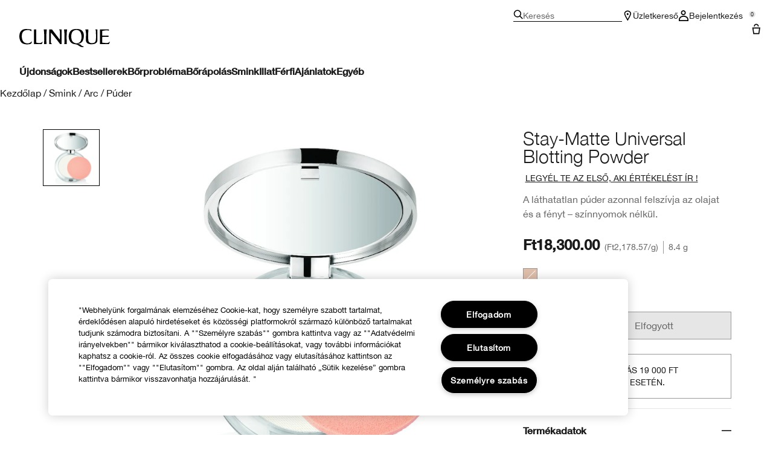

--- FILE ---
content_type: text/html; charset=utf-8
request_url: https://www.clinique.hu/product/stay-matte-universal-blotting-powder
body_size: 76721
content:
<!DOCTYPE html>
<html lang="hu-HU" dir="ltr" data-lang="hu-HU">
  <head>
    <meta content="MXMcE2VDFFo3NHRdYVcNVQcXYzMGHUoFn9yq34fmfW37Lel4FHQpC-rD" name="csrf-token">
    <title>Stay-Matte Universal Blotting Powder | Clinique</title>
<meta name="turbo-visit-control" content="reload">
<meta charset="utf-8">
<meta http-equiv="X-UA-Compatible" content="IE=edge">
<meta name="viewport" content="width=device-width, initial-scale=1.0">


<link rel="preconnect" href="https://assets.sdcdn.io">
<link rel="preconnect" href="https://assets.sdcdn.io" crossorigin>
<link rel="preconnect" href="https://sdcdn.io">
<link rel="preconnect" href="https://sdcdn.io" crossorigin>
<link rel="preconnect" href="https://cdn.cookielaw.org">
<link rel="preconnect" href="https://cdn.cookielaw.org" crossorigin>
<link rel="canonical" href="https://www.clinique.hu/product/stay-matte-universal-blotting-powder"><link rel="alternate" media="handheld" href="https://m.clinique.hu/product/stay-matte-universal-blotting-powder"><link rel="alternate" media="only screen and (max-width: 640px)" href="https://m.clinique.hu/product/stay-matte-universal-blotting-powder">
<meta name="description" content="Vásároljon Stay-Matte Univerzális mattító púder a hivatalos Clinique webáruházban. Allergiára tesztelt, 100% illatmentes. 15% kedvezmény regisztráláskor."><meta property="og:description" content="Vásároljon Stay-Matte Univerzális mattító púder a hivatalos Clinique webáruházban. Allergiára tesztelt, 100% illatmentes. 15% kedvezmény regisztráláskor."><meta property="og:image" content="https://sdcdn.io/cl/cl_sku_ZKNM01_2400x2400_0.jpg"><meta property="og:title" content="Stay-Matte Universal Blotting Powder | Clinique"><meta property="og:type" content="product"><meta property="og:url" content="https://www.clinique.hu/product/stay-matte-universal-blotting-powder">



<script type="application/ld+json">
  {"name":"Stay-Matte Universal Blotting Powder","description":"A láthatatlan púder azonnal felszívja az olajat és a fényt – színnyomok nélkül.","image":"https://sdcdn.io/cl/cl_sku_ZKNM01_2400x2400_0.jpg","url":"https://www.clinique.hu/product/stay-matte-universal-blotting-powder","sku":"ZKNM01","brand":{"name":"Clinique","image":"https://www.clinique.hu/brands/clinique/icons/logo-f982e75431b29f5e4bc6adc7ca3c50ef.svg?vsn=d","url":"https://www.clinique.hu/","@type":"Brand"},"@type":"Product","@context":"http://www.schema.org","offers":[{"image":"https://sdcdn.io/cl/cl_sku_ZKNM01_2400x2400_0.jpg","price":1.83e4,"sku":"ZKNM01","seller":{"name":"Clinique","@type":"Organization"},"@type":"Offer","availability":"http://schema.org/BackOrder","priceCurrency":"HUF"}]}
</script>

<script type="application/ld+json">
  {"@type":"BreadcrumbList","@context":"https://schema.org","itemListElement":[{"name":"Home","position":1,"item":"https://www.clinique.hu/","@type":"ListItem"},{"name":"Smink","position":2,"item":"https://www.clinique.hu/products/smink","@type":"ListItem"},{"name":"Arc","position":3,"item":"https://www.clinique.hu/products/smink/arc","@type":"ListItem"},{"name":"Púder","position":4,"item":"https://www.clinique.hu/products/smink/arc/puder","@type":"ListItem"}]}
</script>
<link rel="shortcut icon" type="image/x-icon" href="/brands/clinique/favicon-146891acb06aff7d9b88759d7c36ead6.ico?vsn=d">
<link rel="apple-touch-icon" href="/brands/clinique/apple-touch-icon-25f6247e08287b6c6b565b8b85944db2.png?vsn=d">

<link rel="preload" as="image" fetchpriority="high" href="https://sdcdn.io/cl/cl_sku_ZKNM01_2400x2400_0.jpg?height=700px&amp;width=700px">


  <link as="font" fetchpriority="high" href="/_fonts/clinique/latin/530dee22-e3c1-4e9f-bf62-c31d510d9656.woff2" rel="preload" type="font/woff2" crossorigin>

  <link as="font" fetchpriority="high" href="/_fonts/clinique/latin/b0ffdcf0-26da-47fd-8485-20e4a40d4b7d.woff2" rel="preload" type="font/woff2" crossorigin>

  <link as="font" fetchpriority="high" href="/_fonts/clinique/latin/8fda1e47-19be-46c7-8d83-8d4fb35572f0.woff2" rel="preload" type="font/woff2" crossorigin>

  <link as="font" fetchpriority="high" href="/_fonts/clinique/latin/4c6503c9-859b-4d3b-a1d5-2d42e1222415.woff2" rel="preload" type="font/woff2" crossorigin>

  <link as="font" fetchpriority="high" href="/_fonts/clinique/Nitti/Nitti-Regular.woff2" rel="preload" type="font/woff2" crossorigin>

  <link as="font" fetchpriority="high" href="/_fonts/clinique/Nitti/Nitti-Medium.woff2" rel="preload" type="font/woff2" crossorigin>

  <link as="font" fetchpriority="high" href="/_fonts/clinique/Nitti/Nitti-Bold.woff2" rel="preload" type="font/woff2" crossorigin>

  <link as="font" fetchpriority="high" href="/_fonts/clinique/HelveticaNeue/HelveticaNeue-Light.woff2" rel="preload" type="font/woff2" crossorigin>

  <link as="font" fetchpriority="high" href="/_fonts/clinique/HelveticaNeue/HelveticaNeue-Regular.woff2" rel="preload" type="font/woff2" crossorigin>

  <link as="font" fetchpriority="high" href="/_fonts/clinique/HelveticaNeue/HelveticaNeue-Medium.woff2" rel="preload" type="font/woff2" crossorigin>

  <link as="font" fetchpriority="high" href="/_fonts/clinique/HelveticaNeue/HelveticaNeue-Bold.woff2" rel="preload" type="font/woff2" crossorigin>

<style>
  @font-face {
  font-family: 'HelveticaNeueLTStd45Light';
  src: local('HelveticaNeueLTStd45Light'), url('/_fonts/clinique/latin/530dee22-e3c1-4e9f-bf62-c31d510d9656.woff2') format('woff2');
  font-weight: normal;
  font-style: normal;
  font-display: swap;
}
@font-face {
  font-family: 'HelveticaNeueLTStd55Roman';
  src: local('HelveticaNeueLTStd55Roman'), url('/_fonts/clinique/latin/b0ffdcf0-26da-47fd-8485-20e4a40d4b7d.woff2') format('woff2');
  font-weight: normal;
  font-style: normal;
  font-display: swap;
}
@font-face {
  font-family: 'HelveticaNeueLTStd75Bold';
  src: local('HelveticaNeueLTStd75Bold'), url('/_fonts/clinique/latin/8fda1e47-19be-46c7-8d83-8d4fb35572f0.woff2') format('woff2');
  font-weight: normal;
  font-style: normal;
  font-display: swap;
}
@font-face {
  font-family: 'HelveticaNeueLTStd65Medium';
  src: local('HelveticaNeueLTStd65Medium'), url('/_fonts/clinique/latin/4c6503c9-859b-4d3b-a1d5-2d42e1222415.woff2') format('woff2');
  font-weight: normal;
  font-style: normal;
  font-display: swap;
}
@font-face {
  font-family: 'HelveticaNeueLTStd65Medium';
  src: url('/_fonts/clinique/latin/4c6503c9-859b-4d3b-a1d5-2d42e1222415.woff2') format('woff2');
  font-display: swap;
}

/*Helvetica Neue LT Pro 45 Light*/
@font-face {
  font-family: 'Helvetica Neue LT ST';
  src: url('/_fonts/clinique/latin/530dee22-e3c1-4e9f-bf62-c31d510d9656.woff2') format('woff2');
  font-weight: 300;
  font-style: normal;
  font-display: swap;
}

/*Helvetica Neue LT Pro 55 Roman*/
@font-face {
  font-family: 'Helvetica Neue LT ST';
  src: url('/_fonts/clinique/latin/b0ffdcf0-26da-47fd-8485-20e4a40d4b7d.woff2') format('woff2');
  font-weight: 400;
  font-style: normal;
  font-display: swap;
}

/*Helvetica Neue LT Pro 65 Medium*/
@font-face {
  font-family: 'Helvetica Neue LT ST';
  src: url('/_fonts/clinique/latin/4c6503c9-859b-4d3b-a1d5-2d42e1222415.woff2') format('woff2');
  font-weight: 500;
  font-style: normal;
  font-display: swap;
}

/*Helvetica Neue LT Pro 75 Bold*/
@font-face {
  font-family: 'Helvetica Neue LT ST';
  src: url('/_fonts/clinique/latin/8fda1e47-19be-46c7-8d83-8d4fb35572f0.woff2') format('woff2');
  font-weight: 700;
  font-style: normal;
  font-display: swap;
}

@font-face {
  font-family: 'Nitti';
  src: url('/_fonts/clinique/Nitti/Nitti-Regular.woff2');
  font-weight: 400;
  font-style: normal;
  font-display: swap;
}

@font-face {
  font-family: 'Nitti';
  src: url('/_fonts/clinique/Nitti/Nitti-Medium.woff2');
  font-weight: 500;
  font-style: normal;
  font-display: swap;
}

@font-face {
  font-family: 'Nitti';
  src: url('/_fonts/clinique/Nitti/Nitti-Bold.woff2');
  font-weight: 700;
  font-style: normal;
  font-display: swap;
}

@font-face {
  font-family: 'CliniqueHelveticaNeue';
  src: url('/_fonts/clinique/HelveticaNeue/HelveticaNeue-Light.woff2');
  font-weight: 300;
  font-style: normal;
  font-display: swap;
}

@font-face {
  font-family: 'CliniqueHelveticaNeue';
  src: url('/_fonts/clinique/HelveticaNeue/HelveticaNeue-Regular.woff2');
  font-weight: 400;
  font-style: normal;
  font-display: swap;
}

@font-face {
  font-family: 'CliniqueHelveticaNeue';
  src: url('/_fonts/clinique/HelveticaNeue/HelveticaNeue-Medium.woff2');
  font-weight: 500;
  font-style: normal;
  font-display: swap;
}

@font-face {
  font-family: 'CliniqueHelveticaNeueRegular';
  src: url('/_fonts/clinique/HelveticaNeue/HelveticaNeue-Regular.woff2');
  font-weight: 400;
  font-style: normal;
  font-display: swap;
}

@font-face {
  font-family: 'CliniqueHelveticaNeueMedium';
  src: url('/_fonts/clinique/HelveticaNeue/HelveticaNeue-Medium.woff2');
  font-weight: 500;
  font-style: normal;
  font-display: swap;
}

@font-face {
  font-family: 'CliniqueHelveticaNeueLight';
  src: url('/_fonts/clinique/HelveticaNeue/HelveticaNeue-Light.woff2');
  font-weight: 300;
  font-style: normal;
  font-display: swap;
}

@font-face {
  font-family: 'CliniqueHelveticaNeueBold';
  src: url('/_fonts/clinique/HelveticaNeue/HelveticaNeue-Bold.woff2');
  font-weight: 700;
  font-style: normal;
  font-display: swap;
}

</style>
<link phx-track-static rel="stylesheet" type="text/css" href="/assets/app-dac42de69e75c70be05ec1534aa5bcd2.css?vsn=d">
<link phx-track-static rel="stylesheet" type="text/css" href="/brands/default/vars-2e7a9e5aba9c486d87d03bd8e80ce7a6.css?vsn=d">
<link phx-track-static rel="stylesheet" type="text/css" href="/brands/default/token_vars-b5845b4b59c8358d00077bbdb3088661.css?vsn=d">
<link phx-track-static rel="stylesheet" href="/brands/clinique/vars-30d5e5205aaa891409f339f437f303d4.css?vsn=d">
<link phx-track-static rel="stylesheet" type="text/css" href="/brands/clinique/token_vars-05cf39dedcbb8fbcac571a365e417c23.css?vsn=d">
<link phx-track-static rel="stylesheet" type="text/css" href="/brands/clinique/token_vars_md-42994d8f58290cb41234694f5ff4bce9.css?vsn=d">
<link phx-track-static rel="stylesheet" type="text/css" href="/brands/default/token_classes-8feca709a04d04cceb0177cad2f3ad02.css?vsn=d">






  
  <style id="elc-styled-components-wrapper" data-styled="active"></style>
  
  


  <script src="https://js.sentry-cdn.com/52f2679b6ee3c36328869efbeab55e91.min.js" crossorigin="anonymous">
  </script>
  <script>
  if (window.Sentry) {
    Sentry.onLoad(function() {
      Sentry.init({
        dsn: "https://52f2679b6ee3c36328869efbeab55e91@o1412351.ingest.sentry.io/4506179240460288",
        denyUrls: [
          "akam/",
          "boomerang/",
          "braze",
          "maps/api",
          "otBannerSdk",
          "resources/",
          "scripttemplates",
          "sentryWrapped",
          "smartserve",
          "static/",
          "tag-builds",
          "tag/tag",
          "ymkmodule"
        ],
        ignoreErrors: [
          "_AutofillCallbackHandler",
          "AbortError",
          "Attempt to use history.replaceState() more than 100 times per 30 seconds",
          "Cannot read properties of null",
          "Cannot read properties of undefined",
          "Failed to fetch",
          "Failed to load script",
          "Failed to read the 'sessionStorage' property from 'Window': Access is denied for this document.",
          "Non-Error exception captured with keys",
          "NotAllowedError",
          "null is not an object",
          "PerformanceMonitoringJavascriptInterface",
          "Script error",
          "The operation is insecure",
          "The operation was aborted",
          "triggerType",
          "TypeError: null is not an object (evaluating 'window.top.document')",
          "undefined is not an object",
          "window.webkit.messageHandlers"
        ],
        environment: "prod",
        release: "sha-194e739"
      });
      Sentry.setTag('tenant', "clinique.hu");
      Sentry.setTag('region', "emea");
    });
  }
  </script>

<script defer phx-track-static type="text/javascript" src="/assets/app-0ddd7ed2e9591b7c4e33664aa80889c8.js?vsn=d">
</script>
    
  
<script>(window.BOOMR_mq=window.BOOMR_mq||[]).push(["addVar",{"rua.upush":"false","rua.cpush":"false","rua.upre":"false","rua.cpre":"false","rua.uprl":"false","rua.cprl":"false","rua.cprf":"false","rua.trans":"SJ-ca68f623-c2c8-4865-af14-bcede44bf448","rua.cook":"true","rua.ims":"false","rua.ufprl":"false","rua.cfprl":"false","rua.isuxp":"false","rua.texp":"norulematch","rua.ceh":"false","rua.ueh":"false","rua.ieh.st":"0"}]);</script>
                              <script>!function(e){var n="https://s.go-mpulse.net/boomerang/";if("False"=="True")e.BOOMR_config=e.BOOMR_config||{},e.BOOMR_config.PageParams=e.BOOMR_config.PageParams||{},e.BOOMR_config.PageParams.pci=!0,n="https://s2.go-mpulse.net/boomerang/";if(window.BOOMR_API_key="5BE67-SMFKX-43T39-BKCEJ-8ED3A",function(){function e(){if(!r){var e=document.createElement("script");e.id="boomr-scr-as",e.src=window.BOOMR.url,e.async=!0,o.appendChild(e),r=!0}}function t(e){r=!0;var n,t,a,i,d=document,O=window;if(window.BOOMR.snippetMethod=e?"if":"i",t=function(e,n){var t=d.createElement("script");t.id=n||"boomr-if-as",t.src=window.BOOMR.url,BOOMR_lstart=(new Date).getTime(),e=e||d.body,e.appendChild(t)},!window.addEventListener&&window.attachEvent&&navigator.userAgent.match(/MSIE [67]\./))return window.BOOMR.snippetMethod="s",void t(o,"boomr-async");a=document.createElement("IFRAME"),a.src="about:blank",a.title="",a.role="presentation",a.loading="eager",i=(a.frameElement||a).style,i.width=0,i.height=0,i.border=0,i.display="none",o.appendChild(a);try{O=a.contentWindow,d=O.document.open()}catch(_){n=document.domain,a.src="javascript:var d=document.open();d.domain='"+n+"';void 0;",O=a.contentWindow,d=O.document.open()}if(n)d._boomrl=function(){this.domain=n,t()},d.write("<bo"+"dy onload='document._boomrl();'>");else if(O._boomrl=function(){t()},O.addEventListener)O.addEventListener("load",O._boomrl,!1);else if(O.attachEvent)O.attachEvent("onload",O._boomrl);d.close()}function a(e){window.BOOMR_onload=e&&e.timeStamp||(new Date).getTime()}if(!window.BOOMR||!window.BOOMR.version&&!window.BOOMR.snippetExecuted){window.BOOMR=window.BOOMR||{},window.BOOMR.snippetStart=(new Date).getTime(),window.BOOMR.snippetExecuted=!0,window.BOOMR.snippetVersion=14,window.BOOMR.url=n+"5BE67-SMFKX-43T39-BKCEJ-8ED3A";var i=document.currentScript||document.getElementsByTagName("script")[0],o=i.parentNode,r=!1,d=document.createElement("link");if(d.relList&&"function"==typeof d.relList.supports&&d.relList.supports("preload")&&"as"in d)window.BOOMR.snippetMethod="p",d.href=window.BOOMR.url,d.rel="preload",d.as="script",d.addEventListener("load",e),d.addEventListener("error",function(){t(!0)}),setTimeout(function(){if(!r)t(!0)},3e3),BOOMR_lstart=(new Date).getTime(),o.appendChild(d);else t(!1);if(window.addEventListener)window.addEventListener("load",a,!1);else if(window.attachEvent)window.attachEvent("onload",a)}}(),"".length>0)if(e&&"performance"in e&&e.performance&&"function"==typeof e.performance.setResourceTimingBufferSize)e.performance.setResourceTimingBufferSize();!function(){if(BOOMR=e.BOOMR||{},BOOMR.plugins=BOOMR.plugins||{},!BOOMR.plugins.AK){var n="false"=="true"?1:0,t="cookiepresent",a="aohow3nyd4gkw2l5bf3a-f-61812d51c-clientnsv4-s.akamaihd.net",i="false"=="true"?2:1,o={"ak.v":"39","ak.cp":"1511040","ak.ai":parseInt("944143",10),"ak.ol":"0","ak.cr":8,"ak.ipv":4,"ak.proto":"h2","ak.rid":"1b03ef72","ak.r":39738,"ak.a2":n,"ak.m":"dscx","ak.n":"essl","ak.bpcip":"3.142.235.0","ak.cport":52818,"ak.gh":"184.30.43.171","ak.quicv":"","ak.tlsv":"tls1.3","ak.0rtt":"","ak.0rtt.ed":"","ak.csrc":"-","ak.acc":"","ak.t":"1769802102","ak.ak":"hOBiQwZUYzCg5VSAfCLimQ==l0/eui9gHdTZk6v8o9pM0hT0vtpo3be6dIlwVWM90C2vXZkw8qwLcC4P079xe1zF0TxH+YDDJwzGHhXpuaZE0v2Bed3IeKRK00DcS/h0ATYydbfm2ozHqTSk9AhHAwiwaJg+xTyHnassBwQ5UJGSL8QMAqsBKdPd1MEQ/ptH1t2Pg9t8lb9GlnJ8lJw53EEvuzwjjt6M7kdul1Fv6GcQyihFSdVBDhwroWYTUl3TnVQ00lS0ZjuYS9cnOCrSbVoi3kXJdRisCukbPNKZbFykMl5nv5+F7OS1070AXSGhbFCCol6wCcGxgwNt2ncyIXZygi5DH6TqyoMP1/3YM0F7a76+nqcZN5bSkytvAA+PXxtFfMJbqQu9O5PBlkZWTf9BNnkPNnFLfmGu3kt1aCbjN3U+EaMtRsTMQeW4vh1Ba/w=","ak.pv":"144","ak.dpoabenc":"","ak.tf":i};if(""!==t)o["ak.ruds"]=t;var r={i:!1,av:function(n){var t="http.initiator";if(n&&(!n[t]||"spa_hard"===n[t]))o["ak.feo"]=void 0!==e.aFeoApplied?1:0,BOOMR.addVar(o)},rv:function(){var e=["ak.bpcip","ak.cport","ak.cr","ak.csrc","ak.gh","ak.ipv","ak.m","ak.n","ak.ol","ak.proto","ak.quicv","ak.tlsv","ak.0rtt","ak.0rtt.ed","ak.r","ak.acc","ak.t","ak.tf"];BOOMR.removeVar(e)}};BOOMR.plugins.AK={akVars:o,akDNSPreFetchDomain:a,init:function(){if(!r.i){var e=BOOMR.subscribe;e("before_beacon",r.av,null,null),e("onbeacon",r.rv,null,null),r.i=!0}return this},is_complete:function(){return!0}}}}()}(window);</script></head>
  <body class="overflow-x-hidden bg-bg text-body">
    <div id="phx-GI-Zor9hSWAoaElE" data-phx-main data-phx-session="SFMyNTY.[base64].hmNjhDsXRhyoHeGGBuBvQxk9Xa4s-gsUTgdyNGp5iKo" data-phx-static="SFMyNTY.[base64].0qp5af3BKnfzBhR938v6zbMWA9d6ImABqwkJhEjA7FQ">
  

  <div class="relative font-body max-md:h-full">
    <div id="hook-relay" phx-hook="HookRelay"></div>
    
    <section class="search_overlay fixed max-xl:top-0 hidden w-full h-full pt-4 m-auto bg-transparent min-h-96" data-controller="search" id="predictive_search_section" phx-hook="predictiveSearch">
      <div></div>
    </section>
    <div class="min-h-screen">
      <header class="layout-header" data-controller="header-scroll mobile-header gnav-account " data-header-scroll-target="header" data-gnav-account-user-account-path-value="/account/index.tmpl" phx-update="ignore" id="enterprise-header" vulcan-id="header">
  <div class="skip-link">
    <p>
      <a href="#main-content">::elc_general.skip_link::</a>
    </p>
  </div>

  

  <div class="gnav-desktop-overlay-shadow"></div>

  <div class="header-background relative w-full">
    <div class="header-container">
      
      <div>
  <div class="utility-nav">
    <button aria-label="::elc_general.aria_menu::" class="mobile-header-secondary-links-inner-container" type="button" id="menu-button" data-action="mobile-header#toggleSidebar keydown.enter-&gt;mobile-header#focusSidebarOnOpen">
  
  <svg class="header-secondary-links-icon" fill="none" height="18" viewbox="0 0 19 18" width="19" xmlns="http://www.w3.org/2000/svg"><path d="M18.8335 13.3333H0.833496V15.5H18.8335V13.3333Z" fill="black"></path><path d="M18.8335 7.9167H0.833496V10.0834H18.8335V7.9167Z" fill="black"></path><path d="M18.8335 2.5H0.833496V4.66667H18.8335V2.5Z" fill="black"></path></svg>

  <span class="screen-reader-only levelOne">
    ::elc_general.menu::
  </span>
  
</button>





    <a href="/" title="Clinique" class="utility-nav-logo">
  
  <svg class="header-brand-logo" fill="none" height="100" viewbox="0 0 500 100" width="500" xmlns="http://www.w3.org/2000/svg"><path fill-rule="evenodd" clip-rule="evenodd" d="M330.086 83.8365C328.532 83.6082 327.239 83.5057 326.042 83.4115C324.371 83.2795 322.887 83.1624 321.148 82.7369C335.483 80.5251 346.282 75.7362 351.684 61.9213C354.285 55.2898 360.248 34.6484 352.431 18.2565C346.102 4.99351 334.745 -0.351508 313.888 0.0178299C299.184 0.383018 285.965 2.96423 278.147 17.3311C269.952 32.81 272.557 51.5964 275.719 59.8878C280.752 72.4205 289.505 81.2596 301.047 82.9154C318.892 85.2932 321.874 87.4757 326.627 90.9532C328.517 92.3373 330.688 93.9257 334.187 95.8132C343.305 100.606 348.338 100.242 353.92 99.6848V95.4482C352.823 95.2173 352.048 95.2182 351.34 95.2182C349.766 95.219 348.523 95.219 344.794 92.6798C343.12 91.5565 342.002 90.3948 340.937 89.2873C338.684 86.944 336.66 84.8399 330.086 83.8365ZM289.194 59.8878C285.097 45.3384 285.659 35.0219 289.387 22.8628C295.905 2.04296 330.157 -3.6631 340.025 23.4106C344.312 35.0219 344.865 47.181 341.149 59.8878C332.77 88.0782 295.716 82.7369 289.198 59.8878H289.194Z" fill="black"></path><path d="M56.7023 83.6599C63.2156 82.7382 66.3862 79.9703 67.6863 76.2893H67.6905C68.6216 73.7123 69.1836 70.7368 68.6216 68.0021C60.7915 77.5841 50.9315 81.0824 38.6432 78.6838C22.6264 75.7374 15.3708 63.3916 13.8778 45.5223C12.0157 22.1254 20.953 8.31462 38.6432 6.28949C50.1807 4.99888 59.8604 5.91601 66.5666 12.9126V2.51312C61.3515 2.07913 58.0246 1.75887 54.2317 1.39376C51.7503 1.1549 49.0691 0.896807 45.5297 0.575134C30.6411 -0.777719 19.0909 0.384241 9.22249 11.2527C-1.57696 23.2334 -4.55467 52.1537 9.40699 72.0523C20.3952 87.5274 46.272 85.1282 56.7023 83.6599Z" fill="black"></path><path d="M174.598 20.0001C192.787 40.4299 225.346 83.3515 225.346 83.3515H232.928V2.11425H218.325C218.325 2.11425 224.158 5.96947 224.267 14.2567C224.31 17.3069 223.656 59.3325 223.656 59.3325L179.962 2.11425H165.233V83.3515H180.252C180.252 83.3515 173.877 78.8327 173.877 72.4668L174.598 20.0001Z" fill="black"></path><path d="M494.355 2.11425H445.386V83.3599L487.896 83.3474C488.388 83.3474 488.873 83.3557 489.347 83.3632C492.164 83.409 494.557 83.4482 495.558 81.7708C497.706 78.1719 498.453 75.2588 499.506 71.1632C499.662 70.5552 499.824 69.9211 500 69.2548C496.908 72.2012 496.636 72.4253 493.931 74.4588C489.292 77.9571 482.057 77.7662 474.408 77.2101C469.564 76.8574 462.732 76.1187 457.624 75.4713V43.8909C457.624 43.8909 467.463 43.3473 471.892 43.1605C480.774 42.7912 492.195 43.5215 492.195 43.5215V36.3464C492.195 36.3464 480.963 37.2677 471.699 37.0769C467.794 37.0769 457.624 36.8901 457.624 36.8901V10.6049C457.624 10.6049 473.078 7.35553 481.06 7.08994C489.502 6.8119 494.355 10.0363 494.355 10.0363V2.11425Z" fill="black"></path><path d="M122.812 74.4505C118.173 77.9488 110.88 78.3057 103.288 77.2018C98.4608 76.4987 97.895 76.3109 93.2617 74.773L93.215 74.7575V2.12255L80.9725 2.11425V83.3557L116.777 83.3432C117.269 83.3432 117.755 83.3515 118.228 83.359C121.048 83.4049 123.437 83.444 124.438 81.7667C126.586 78.174 127.333 75.2648 128.381 71.1804C128.538 70.5659 128.703 69.9247 128.88 69.2507C125.789 72.197 125.517 72.4212 122.812 74.4546V74.4505Z" fill="black"></path><path d="M134.852 2.11425H151.783C151.783 2.11425 149.917 15.3565 149.548 27.3246C148.802 49.2193 149.917 83.3515 149.917 83.3515H136.719C136.719 83.3515 137.839 49.2193 137.088 27.3246C136.719 15.3606 134.852 2.11425 134.852 2.11425Z" fill="black"></path><path d="M263.682 2.11425H246.752C246.752 2.11425 248.617 15.3606 248.987 27.3246C249.737 49.2193 248.617 83.3515 248.617 83.3515H261.816C261.816 83.3515 260.701 49.2193 261.447 27.3246C261.816 15.3565 263.682 2.11425 263.682 2.11425Z" fill="black"></path><path d="M383.546 82.5461C391.875 85.2932 408.692 84.0149 413.318 82.3594H413.314C424.038 78.7034 431.432 74.3128 431.063 58.2072L431.024 56.6856C430.487 35.7351 430.108 20.9979 430.698 2.10937H418.053C418.404 2.50744 418.737 2.8681 419.052 3.20919C421.723 6.10391 423.093 7.58789 422.936 18.547C422.857 24.0972 422.942 29.5409 423.022 34.7334C423.324 54.3687 423.572 70.4115 414.795 75.039C408.143 78.5166 396.304 79.0685 390.206 76.3213C381.885 72.6695 380.513 64.4361 380.4 55.2857C380.387 54.1847 380.374 53.1165 380.362 52.0781C380.105 31.1429 379.997 22.3368 381.184 2.10937H364.317C365.054 4.76528 365.427 6.27583 365.977 8.83632C368.387 20.4553 368.224 27.0873 367.976 37.1504C367.919 39.4477 367.858 41.9237 367.822 44.6786C367.797 46.8023 367.696 48.9475 367.595 51.0842C366.976 64.2246 366.371 77.042 383.546 82.5461Z" fill="black"></path></svg>

  <span class="screen-reader-only">Clinique</span>
</a>



    <div class="desktop-header-secondary-links-container">
      <div class="vulcan-loading" phx-connected="[[&quot;remove_class&quot;,{&quot;names&quot;:[&quot;vulcan-loading&quot;]}]]">
        <button aria-label="Keresés" class="desktop-header-search-container" type="button" vulcan-id="search-icon-desktop" vulcan-toggle="predictive">
  
  <svg class="header-search-icon" fill="none" height="16" viewbox="0 0 17 16" width="17" xmlns="http://www.w3.org/2000/svg"><path d="M16.8335 14.8629L12.4477 10.4772C13.3411 9.3401 13.8284 7.95939 13.8284 6.49746C13.8284 2.92386 10.9046 0 7.33096 0C3.75735 0 0.833496 2.92386 0.833496 6.49746C0.833496 10.0711 3.75735 12.9949 7.33096 12.9949C8.79289 12.9949 10.1736 12.5076 11.3107 11.6142L15.6964 16L16.8335 14.8629ZM7.33096 11.3706C4.65076 11.3706 2.45786 9.17766 2.45786 6.49746C2.45786 3.81726 4.65076 1.62437 7.33096 1.62437C10.0112 1.62437 12.2041 3.81726 12.2041 6.49746C12.2041 9.17766 10.0112 11.3706 7.33096 11.3706Z" fill="black"></path></svg>

  <span class="header-search-text levelOne">
    Keresés
  </span>
  
</button>




      </div>

      





<a href="/store-locator" class="desktop-header-secondary-links-inner-container desktop-header-accessibility-location" phx-click="[[&quot;dispatch&quot;,{&quot;detail&quot;:{&quot;event_name&quot;:&quot;analytics.gnavPromo&quot;,&quot;payload&quot;:{&quot;promo_pos&quot;:[&quot;&quot;],&quot;promo_name&quot;:&quot;Üzletkereső&quot;}},&quot;event&quot;:&quot;phx:trackEvent&quot;}]]">
  
  <svg class="header-secondary-links-icon" fill="none" height="18" viewbox="0 0 19 18" width="19" xmlns="http://www.w3.org/2000/svg"><path d="M14.1971 5.39978C14.197 3.57026 12.446 1.6875 9.8335 1.6875C7.22102 1.6875 5.47 3.57026 5.46986 5.39978C5.46986 5.52036 5.50859 5.80687 5.65523 6.29626C5.79456 6.76119 6.00234 7.31744 6.26887 7.94312C6.80177 9.19411 7.52435 10.624 8.26318 11.9927C8.8094 13.0045 9.36063 13.9662 9.8335 14.7788C10.3064 13.9662 10.8576 13.0045 11.4038 11.9927C12.1426 10.624 12.8652 9.19411 13.3981 7.94312C13.6647 7.31744 13.8724 6.76119 14.0118 6.29626C14.1584 5.80687 14.1971 5.52036 14.1971 5.39978ZM15.8165 5.69751C15.4645 8.96245 9.8335 18 9.8335 18C9.8335 18 3.8335 8.36978 3.8335 5.39978C3.83363 2.42988 6.53358 0 9.8335 0L10.1414 0.0065918C13.2997 0.15207 15.8334 2.52279 15.8335 5.39978L15.8165 5.69751Z" fill="black"></path><path d="M11.4699 6.1875C11.4699 7.11948 10.7372 7.875 9.8335 7.875C8.92976 7.875 8.19713 7.11948 8.19713 6.1875C8.19713 5.25552 8.92976 4.5 9.8335 4.5C10.7372 4.5 11.4699 5.25552 11.4699 6.1875Z" fill="black"></path></svg>

  <span class="desktop-header-secondary-links-text levelOne">
    Üzletkereső
  </span>
  
</a>




      <div id="gnav-account-container" phx-update="ignore">
  <a href="/sign-in" title="Account" class="desktop-header-secondary-links-inner-container desktop-header-accessibility-account" phx-click="[[&quot;dispatch&quot;,{&quot;detail&quot;:{&quot;event_name&quot;:&quot;analytics.gnavPromo&quot;,&quot;payload&quot;:{&quot;promo_pos&quot;:[&quot;gnav&quot;],&quot;promo_name&quot;:&quot;Bejelentkezés&quot;}},&quot;event&quot;:&quot;phx:trackEvent&quot;}]]" data-gnav-account-target="accountLink">
    
  <svg class="header-secondary-links-icon" fill="none" height="18" viewbox="0 0 18 18" width="18" xmlns="http://www.w3.org/2000/svg"><path d="M2.77778 15.9504C2.77779 14.3075 3.42859 13.081 4.46412 12.2297C5.53553 11.3491 7.11542 10.8 9 10.8C10.8846 10.8 12.4645 11.3491 13.5359 12.2297C14.5714 13.081 15.2222 14.3075 15.2222 15.9504V16.2H2.77778V15.9504ZM1 18H17V15.9504C17 11.5708 13.4183 9 9 9C4.58174 9 1.00002 11.5708 1 15.9504V18Z" fill="black"></path><path d="M10.7778 4.05C10.7778 2.80736 9.78286 1.8 8.55556 1.8C7.32826 1.8 6.33333 2.80736 6.33333 4.05C6.33333 5.29264 7.32826 6.3 8.55556 6.3V8.1C6.34642 8.1 4.55556 6.28675 4.55556 4.05C4.55556 1.81325 6.34642 0 8.55556 0C10.7647 0 12.5556 1.81325 12.5556 4.05C12.5556 6.28675 10.7647 8.1 8.55556 8.1V6.3C9.78286 6.3 10.7778 5.29264 10.7778 4.05Z" fill="black"></path></svg>

    <span class="desktop-header-secondary-links-text" data-gnav-account-target="accountText">
      Bejelentkezés
    </span>
  </a>
</div>
      <button id="cart-icon" type="button" phx-update="ignore" class="ufc-cart-icon-container" data-action="click-&gt;cart-icon#handleCartIconClick mouseenter-&gt;cart-icon#handleMouseEnter setCartIconCount@window-&gt;cart-icon#setItemsCount" data-cart-target="cartButton" data-controller="cart cart-icon" data-cart-icon-is-drawer-disabled-value="false" data-cart-icon-cart-icon-url-value="/checkout/viewcart.tmpl" data-mounted="true" tabindex="0" aria-label="View items in shopping cart">
  
  <svg class="ufc-cart-icon-svg" fill="none" height="18" viewbox="0 0 19 18" width="19" xmlns="http://www.w3.org/2000/svg"><path d="M9.8335 1.8C11.321 1.8 12.4585 2.97 12.4585 4.50001H14.2085C14.2085 1.98 12.2835 0 9.8335 0C7.3835 0 5.4585 1.98 5.4585 4.50001H7.2085C7.2085 2.97 8.346 1.8 9.8335 1.8Z" fill="black"></path><path d="M2.8335 6.29999L4.5835 18H15.0835L16.8335 6.29999H2.8335ZM13.596 16.2H6.071L4.846 8.09999H14.7335L13.596 16.2Z" fill="black"></path></svg>

  <span data-cart-icon-target="itemsCount" class="ufc-cart-icon-count" aria-hidden="true">
    0
  </span>
</button>
    </div>
  </div>

  
  <div class="vulcan-loading" phx-connected="[[&quot;remove_class&quot;,{&quot;names&quot;:[&quot;vulcan-loading&quot;]}]]">
    <button aria-label="Keresés" class="mobile-header-search-container" type="button" vulcan-toggle="predictive">
  
  <svg class="header-search-icon" fill="none" height="16" viewbox="0 0 17 16" width="17" xmlns="http://www.w3.org/2000/svg"><path d="M16.8335 14.8629L12.4477 10.4772C13.3411 9.3401 13.8284 7.95939 13.8284 6.49746C13.8284 2.92386 10.9046 0 7.33096 0C3.75735 0 0.833496 2.92386 0.833496 6.49746C0.833496 10.0711 3.75735 12.9949 7.33096 12.9949C8.79289 12.9949 10.1736 12.5076 11.3107 11.6142L15.6964 16L16.8335 14.8629ZM7.33096 11.3706C4.65076 11.3706 2.45786 9.17766 2.45786 6.49746C2.45786 3.81726 4.65076 1.62437 7.33096 1.62437C10.0112 1.62437 12.2041 3.81726 12.2041 6.49746C12.2041 9.17766 10.0112 11.3706 7.33096 11.3706Z" fill="black"></path></svg>

  <span class="header-search-text levelOne">
    Keresés
  </span>
  
</button>




  </div>
</div>

      
      <div class="gnav-desktop-header-bottom-row">
        
        <div class="desktop-header-brand-logo-container items-center">
          
          

<a href="/" title="Clinique" class="desktop-header-brand-logo">
  
  <svg class="header-brand-logo" fill="none" height="100" viewbox="0 0 500 100" width="500" xmlns="http://www.w3.org/2000/svg"><path fill-rule="evenodd" clip-rule="evenodd" d="M330.086 83.8365C328.532 83.6082 327.239 83.5057 326.042 83.4115C324.371 83.2795 322.887 83.1624 321.148 82.7369C335.483 80.5251 346.282 75.7362 351.684 61.9213C354.285 55.2898 360.248 34.6484 352.431 18.2565C346.102 4.99351 334.745 -0.351508 313.888 0.0178299C299.184 0.383018 285.965 2.96423 278.147 17.3311C269.952 32.81 272.557 51.5964 275.719 59.8878C280.752 72.4205 289.505 81.2596 301.047 82.9154C318.892 85.2932 321.874 87.4757 326.627 90.9532C328.517 92.3373 330.688 93.9257 334.187 95.8132C343.305 100.606 348.338 100.242 353.92 99.6848V95.4482C352.823 95.2173 352.048 95.2182 351.34 95.2182C349.766 95.219 348.523 95.219 344.794 92.6798C343.12 91.5565 342.002 90.3948 340.937 89.2873C338.684 86.944 336.66 84.8399 330.086 83.8365ZM289.194 59.8878C285.097 45.3384 285.659 35.0219 289.387 22.8628C295.905 2.04296 330.157 -3.6631 340.025 23.4106C344.312 35.0219 344.865 47.181 341.149 59.8878C332.77 88.0782 295.716 82.7369 289.198 59.8878H289.194Z" fill="black"></path><path d="M56.7023 83.6599C63.2156 82.7382 66.3862 79.9703 67.6863 76.2893H67.6905C68.6216 73.7123 69.1836 70.7368 68.6216 68.0021C60.7915 77.5841 50.9315 81.0824 38.6432 78.6838C22.6264 75.7374 15.3708 63.3916 13.8778 45.5223C12.0157 22.1254 20.953 8.31462 38.6432 6.28949C50.1807 4.99888 59.8604 5.91601 66.5666 12.9126V2.51312C61.3515 2.07913 58.0246 1.75887 54.2317 1.39376C51.7503 1.1549 49.0691 0.896807 45.5297 0.575134C30.6411 -0.777719 19.0909 0.384241 9.22249 11.2527C-1.57696 23.2334 -4.55467 52.1537 9.40699 72.0523C20.3952 87.5274 46.272 85.1282 56.7023 83.6599Z" fill="black"></path><path d="M174.598 20.0001C192.787 40.4299 225.346 83.3515 225.346 83.3515H232.928V2.11425H218.325C218.325 2.11425 224.158 5.96947 224.267 14.2567C224.31 17.3069 223.656 59.3325 223.656 59.3325L179.962 2.11425H165.233V83.3515H180.252C180.252 83.3515 173.877 78.8327 173.877 72.4668L174.598 20.0001Z" fill="black"></path><path d="M494.355 2.11425H445.386V83.3599L487.896 83.3474C488.388 83.3474 488.873 83.3557 489.347 83.3632C492.164 83.409 494.557 83.4482 495.558 81.7708C497.706 78.1719 498.453 75.2588 499.506 71.1632C499.662 70.5552 499.824 69.9211 500 69.2548C496.908 72.2012 496.636 72.4253 493.931 74.4588C489.292 77.9571 482.057 77.7662 474.408 77.2101C469.564 76.8574 462.732 76.1187 457.624 75.4713V43.8909C457.624 43.8909 467.463 43.3473 471.892 43.1605C480.774 42.7912 492.195 43.5215 492.195 43.5215V36.3464C492.195 36.3464 480.963 37.2677 471.699 37.0769C467.794 37.0769 457.624 36.8901 457.624 36.8901V10.6049C457.624 10.6049 473.078 7.35553 481.06 7.08994C489.502 6.8119 494.355 10.0363 494.355 10.0363V2.11425Z" fill="black"></path><path d="M122.812 74.4505C118.173 77.9488 110.88 78.3057 103.288 77.2018C98.4608 76.4987 97.895 76.3109 93.2617 74.773L93.215 74.7575V2.12255L80.9725 2.11425V83.3557L116.777 83.3432C117.269 83.3432 117.755 83.3515 118.228 83.359C121.048 83.4049 123.437 83.444 124.438 81.7667C126.586 78.174 127.333 75.2648 128.381 71.1804C128.538 70.5659 128.703 69.9247 128.88 69.2507C125.789 72.197 125.517 72.4212 122.812 74.4546V74.4505Z" fill="black"></path><path d="M134.852 2.11425H151.783C151.783 2.11425 149.917 15.3565 149.548 27.3246C148.802 49.2193 149.917 83.3515 149.917 83.3515H136.719C136.719 83.3515 137.839 49.2193 137.088 27.3246C136.719 15.3606 134.852 2.11425 134.852 2.11425Z" fill="black"></path><path d="M263.682 2.11425H246.752C246.752 2.11425 248.617 15.3606 248.987 27.3246C249.737 49.2193 248.617 83.3515 248.617 83.3515H261.816C261.816 83.3515 260.701 49.2193 261.447 27.3246C261.816 15.3565 263.682 2.11425 263.682 2.11425Z" fill="black"></path><path d="M383.546 82.5461C391.875 85.2932 408.692 84.0149 413.318 82.3594H413.314C424.038 78.7034 431.432 74.3128 431.063 58.2072L431.024 56.6856C430.487 35.7351 430.108 20.9979 430.698 2.10937H418.053C418.404 2.50744 418.737 2.8681 419.052 3.20919C421.723 6.10391 423.093 7.58789 422.936 18.547C422.857 24.0972 422.942 29.5409 423.022 34.7334C423.324 54.3687 423.572 70.4115 414.795 75.039C408.143 78.5166 396.304 79.0685 390.206 76.3213C381.885 72.6695 380.513 64.4361 380.4 55.2857C380.387 54.1847 380.374 53.1165 380.362 52.0781C380.105 31.1429 379.997 22.3368 381.184 2.10937H364.317C365.054 4.76528 365.427 6.27583 365.977 8.83632C368.387 20.4553 368.224 27.0873 367.976 37.1504C367.919 39.4477 367.858 41.9237 367.822 44.6786C367.797 46.8023 367.696 48.9475 367.595 51.0842C366.976 64.2246 366.371 77.042 383.546 82.5461Z" fill="black"></path></svg>

</a>
        </div>

        
        <div class="gnav-desktop-container">
  <nav id="desktop-nav" phx-hook="accessibilityDesktopNav" class="gnav-desktop-top-level-container">
    <div class="gnav-desktop-top-level-row">
      <div class="gnav-desktop-nav-item-group ">
        <div class="gnav-desktop-nav-item">
          





<a href="/wintersales" class="gnav-desktop-top-level-title" phx-click="[[&quot;dispatch&quot;,{&quot;detail&quot;:{&quot;event_name&quot;:&quot;analytics.gnavPromo&quot;,&quot;payload&quot;:{&quot;promo_pos&quot;:[&quot;&quot;],&quot;promo_name&quot;:&quot;&lt;span style=\&quot;color:#ff0000;\&quot;&gt;&lt;/span&gt;&quot;}},&quot;event&quot;:&quot;phx:trackEvent&quot;}]]" aria-label="::elc_general.view_menu::">
  
  
  
    <span style="color:#ff0000;"></span>
  
</a>




          
        </div>

        
        
      </div><div class="gnav-desktop-nav-item-group ">
        <div class="gnav-desktop-nav-item">
          





<a href="/trending" class="gnav-desktop-top-level-title" phx-click="[[&quot;dispatch&quot;,{&quot;detail&quot;:{&quot;event_name&quot;:&quot;analytics.gnavPromo&quot;,&quot;payload&quot;:{&quot;promo_pos&quot;:[&quot;&quot;],&quot;promo_name&quot;:&quot;Újdonságok&quot;}},&quot;event&quot;:&quot;phx:trackEvent&quot;}]]" aria-label="::elc_general.view_menu::">
  
  
  
    Újdonságok
  
</a>




          
        </div>

        
        
      </div><div class="gnav-desktop-nav-item-group ">
        <div class="gnav-desktop-nav-item">
          





<a href="/products/28122/bestsellerek" class="gnav-desktop-top-level-title" phx-click="[[&quot;dispatch&quot;,{&quot;detail&quot;:{&quot;event_name&quot;:&quot;analytics.gnavPromo&quot;,&quot;payload&quot;:{&quot;promo_pos&quot;:[&quot;&quot;],&quot;promo_name&quot;:&quot;Bestsellerek&quot;}},&quot;event&quot;:&quot;phx:trackEvent&quot;}]]" aria-label="::elc_general.view_menu::">
  
  
  
    Bestsellerek
  
</a>




          
        </div>

        
        
      </div><div class="gnav-desktop-nav-item-group navbar-level-2-content-group">
        <div class="gnav-desktop-nav-item">
          







<p class="gnav-desktop-top-level-title levelOne">
  Bőrprobléma
</p>


          <button id="Bőrprobléma" phx-hook="accessibilitySubNavToggle" data-accessibility="trigger" class="gnav-desktop-top-level-accessibility-trigger-container" aria-label="::elc_general.view_menu::">
            
  <svg class="gnav-desktop-top-level-accessibility-trigger-icon" fill="currentColor" height="16" role="button" viewbox="0 0 16 16" width="16" xmlns="http://www.w3.org/2000/svg"><path fill-rule="evenodd" clip-rule="evenodd" d="M8 10.9228L0.677179 3.6L0 4.27718L8 12.2772L16 4.27718L15.3228 3.6L8 10.9228Z" fill="currentColor"></path></svg>

          </button>
        </div>

        
        <div class="gnav-desktop-sub-nav-container">
          <div class="gnav-desktop-sub-nav-content">
            <div class="gnav-desktop-sub-nav-content-column space-y-4">
              





<a href="/products/1667/borapolas" class="gnav-desktop-sub-nav-category-title" phx-click="[[&quot;dispatch&quot;,{&quot;detail&quot;:{&quot;event_name&quot;:&quot;analytics.gnavPromo&quot;,&quot;payload&quot;:{&quot;promo_pos&quot;:[&quot;&quot;],&quot;promo_name&quot;:&quot;Összes Bőrprobléma Kezelése&quot;}},&quot;event&quot;:&quot;phx:trackEvent&quot;}]]">
  
  
  
    Összes Bőrprobléma Kezelése
  
</a>




              
            </div><div class="gnav-desktop-sub-nav-content-column space-y-4">
              







<p class="gnav-desktop-sub-nav-category-title levelOne">
  Bőrprobléma
</p>


              
                





<a href="/products/1674/borapolas/de-aging" title="Öregedésgátló" class="gnav-desktop-sub-nav-item-text" phx-click="[[&quot;dispatch&quot;,{&quot;detail&quot;:{&quot;event_name&quot;:&quot;analytics.gnavPromo&quot;,&quot;payload&quot;:{&quot;promo_pos&quot;:[&quot;&quot;],&quot;promo_name&quot;:&quot;Öregedésgátló&quot;}},&quot;event&quot;:&quot;phx:trackEvent&quot;}]]">
  
  
  
    Öregedésgátló
  
</a>









<a href="/products/26533/borapolas/szemkornyekapolok" title="Sötét Karikák a Szem Alatt" class="gnav-desktop-sub-nav-item-text" phx-click="[[&quot;dispatch&quot;,{&quot;detail&quot;:{&quot;event_name&quot;:&quot;analytics.gnavPromo&quot;,&quot;payload&quot;:{&quot;promo_pos&quot;:[&quot;&quot;],&quot;promo_name&quot;:&quot;Sötét Karikák a Szem Alatt&quot;}},&quot;event&quot;:&quot;phx:trackEvent&quot;}]]">
  
  
  
    Sötét Karikák a Szem Alatt
  
</a>









<a href="/products/16741/borapolas/blackheads" title="Sötét Foltok" class="gnav-desktop-sub-nav-item-text" phx-click="[[&quot;dispatch&quot;,{&quot;detail&quot;:{&quot;event_name&quot;:&quot;analytics.gnavPromo&quot;,&quot;payload&quot;:{&quot;promo_pos&quot;:[&quot;&quot;],&quot;promo_name&quot;:&quot;Sötét Foltok&quot;}},&quot;event&quot;:&quot;phx:trackEvent&quot;}]]">
  
  
  
    Sötét Foltok
  
</a>









<a href="/products/1668/borapolas/akne" title="Pattanások" class="gnav-desktop-sub-nav-item-text" phx-click="[[&quot;dispatch&quot;,{&quot;detail&quot;:{&quot;event_name&quot;:&quot;analytics.gnavPromo&quot;,&quot;payload&quot;:{&quot;promo_pos&quot;:[&quot;&quot;],&quot;promo_name&quot;:&quot;Pattanások&quot;}},&quot;event&quot;:&quot;phx:trackEvent&quot;}]]">
  
  
  
    Pattanások
  
</a>









<a href="/products/26551/skincare-collections/redness-solutions" title="Bőrpír" class="gnav-desktop-sub-nav-item-text" phx-click="[[&quot;dispatch&quot;,{&quot;detail&quot;:{&quot;event_name&quot;:&quot;analytics.gnavPromo&quot;,&quot;payload&quot;:{&quot;promo_pos&quot;:[&quot;&quot;],&quot;promo_name&quot;:&quot;Bőrpír&quot;}},&quot;event&quot;:&quot;phx:trackEvent&quot;}]]">
  
  
  
    Bőrpír
  
</a>




              
            </div>

            
            
          </div>
        </div>
      </div><div class="gnav-desktop-nav-item-group navbar-level-2-content-group">
        <div class="gnav-desktop-nav-item">
          





<a href="/products/1667/borapolas" class="gnav-desktop-top-level-title" phx-click="[[&quot;dispatch&quot;,{&quot;detail&quot;:{&quot;event_name&quot;:&quot;analytics.gnavPromo&quot;,&quot;payload&quot;:{&quot;promo_pos&quot;:[&quot;&quot;],&quot;promo_name&quot;:&quot;Bőrápolás&quot;}},&quot;event&quot;:&quot;phx:trackEvent&quot;}]]" aria-label="::elc_general.view_menu::">
  
  
  
    Bőrápolás
  
</a>




          <button id="Bőrápolás" phx-hook="accessibilitySubNavToggle" data-accessibility="trigger" class="gnav-desktop-top-level-accessibility-trigger-container" aria-label="::elc_general.view_menu::">
            
  <svg class="gnav-desktop-top-level-accessibility-trigger-icon" fill="currentColor" height="16" role="button" viewbox="0 0 16 16" width="16" xmlns="http://www.w3.org/2000/svg"><path fill-rule="evenodd" clip-rule="evenodd" d="M8 10.9228L0.677179 3.6L0 4.27718L8 12.2772L16 4.27718L15.3228 3.6L8 10.9228Z" fill="currentColor"></path></svg>

          </button>
        </div>

        
        <div class="gnav-desktop-sub-nav-container">
          <div class="gnav-desktop-sub-nav-content">
            <div class="gnav-desktop-sub-nav-content-column space-y-4">
              





<a href="/products/1667/borapolas" class="gnav-desktop-sub-nav-category-title" phx-click="[[&quot;dispatch&quot;,{&quot;detail&quot;:{&quot;event_name&quot;:&quot;analytics.gnavPromo&quot;,&quot;payload&quot;:{&quot;promo_pos&quot;:[&quot;&quot;],&quot;promo_name&quot;:&quot;Összes Bőrápolás&quot;}},&quot;event&quot;:&quot;phx:trackEvent&quot;}]]">
  
  
  
    Összes Bőrápolás
  
</a>




              
            </div><div class="gnav-desktop-sub-nav-content-column space-y-4">
              





<a href="/products/1667/borapolas" class="gnav-desktop-sub-nav-category-title" phx-click="[[&quot;dispatch&quot;,{&quot;detail&quot;:{&quot;event_name&quot;:&quot;analytics.gnavPromo&quot;,&quot;payload&quot;:{&quot;promo_pos&quot;:[&quot;&quot;],&quot;promo_name&quot;:&quot;Minden Bőrápolási Termék&quot;}},&quot;event&quot;:&quot;phx:trackEvent&quot;}]]">
  
  
  
    Minden Bőrápolási Termék
  
</a>




              
                





<a href="/products/26532/hidratalok" title="Hidratálók és Arckrémek" class="gnav-desktop-sub-nav-item-text" phx-click="[[&quot;dispatch&quot;,{&quot;detail&quot;:{&quot;event_name&quot;:&quot;analytics.gnavPromo&quot;,&quot;payload&quot;:{&quot;promo_pos&quot;:[&quot;&quot;],&quot;promo_name&quot;:&quot;Hidratálók és Arckrémek&quot;}},&quot;event&quot;:&quot;phx:trackEvent&quot;}]]">
  
  
  
    Hidratálók és Arckrémek
  
</a>









<a href="/products/26530/arctisztitokestonikok" title="Arctisztítók és Arclemosók" class="gnav-desktop-sub-nav-item-text" phx-click="[[&quot;dispatch&quot;,{&quot;detail&quot;:{&quot;event_name&quot;:&quot;analytics.gnavPromo&quot;,&quot;payload&quot;:{&quot;promo_pos&quot;:[&quot;&quot;],&quot;promo_name&quot;:&quot;Arctisztítók és Arclemosók&quot;}},&quot;event&quot;:&quot;phx:trackEvent&quot;}]]">
  
  
  
    Arctisztítók és Arclemosók
  
</a>









<a href="/products/26534/szerumok" title="Arc Szérumok" class="gnav-desktop-sub-nav-item-text" phx-click="[[&quot;dispatch&quot;,{&quot;detail&quot;:{&quot;event_name&quot;:&quot;analytics.gnavPromo&quot;,&quot;payload&quot;:{&quot;promo_pos&quot;:[&quot;&quot;],&quot;promo_name&quot;:&quot;Arc Szérumok&quot;}},&quot;event&quot;:&quot;phx:trackEvent&quot;}]]">
  
  
  
    Arc Szérumok
  
</a>









<a href="/products/26533/borapolas/szemkornyekapolok" title="Szemkörnyékápolás" class="gnav-desktop-sub-nav-item-text" phx-click="[[&quot;dispatch&quot;,{&quot;detail&quot;:{&quot;event_name&quot;:&quot;analytics.gnavPromo&quot;,&quot;payload&quot;:{&quot;promo_pos&quot;:[&quot;&quot;],&quot;promo_name&quot;:&quot;Szemkörnyékápolás&quot;}},&quot;event&quot;:&quot;phx:trackEvent&quot;}]]">
  
  
  
    Szemkörnyékápolás
  
</a>









<a href="/products/26538/fenyvedok_es_onbarnitok" title="Fényvédők és SPF" class="gnav-desktop-sub-nav-item-text" phx-click="[[&quot;dispatch&quot;,{&quot;detail&quot;:{&quot;event_name&quot;:&quot;analytics.gnavPromo&quot;,&quot;payload&quot;:{&quot;promo_pos&quot;:[&quot;&quot;],&quot;promo_name&quot;:&quot;Fényvédők és SPF&quot;}},&quot;event&quot;:&quot;phx:trackEvent&quot;}]]">
  
  
  
    Fényvédők és SPF
  
</a>









<a href="/products/25356/borapolas/lip-care" title="Ajakápolás" class="gnav-desktop-sub-nav-item-text" phx-click="[[&quot;dispatch&quot;,{&quot;detail&quot;:{&quot;event_name&quot;:&quot;analytics.gnavPromo&quot;,&quot;payload&quot;:{&quot;promo_pos&quot;:[&quot;&quot;],&quot;promo_name&quot;:&quot;Ajakápolás&quot;}},&quot;event&quot;:&quot;phx:trackEvent&quot;}]]">
  
  
  
    Ajakápolás
  
</a>









<a href="/products/26535/sminklemosok" title="Sminkeltávolítók" class="gnav-desktop-sub-nav-item-text" phx-click="[[&quot;dispatch&quot;,{&quot;detail&quot;:{&quot;event_name&quot;:&quot;analytics.gnavPromo&quot;,&quot;payload&quot;:{&quot;promo_pos&quot;:[&quot;&quot;],&quot;promo_name&quot;:&quot;Sminkeltávolítók&quot;}},&quot;event&quot;:&quot;phx:trackEvent&quot;}]]">
  
  
  
    Sminkeltávolítók
  
</a>









<a href="/products/26536/borapolas/maszkok" title="Arcmaszkok" class="gnav-desktop-sub-nav-item-text" phx-click="[[&quot;dispatch&quot;,{&quot;detail&quot;:{&quot;event_name&quot;:&quot;analytics.gnavPromo&quot;,&quot;payload&quot;:{&quot;promo_pos&quot;:[&quot;&quot;],&quot;promo_name&quot;:&quot;Arcmaszkok&quot;}},&quot;event&quot;:&quot;phx:trackEvent&quot;}]]">
  
  
  
    Arcmaszkok
  
</a>









<a href="/products/26537/borapolas/testapolok" title="Kéz- és Testápolás" class="gnav-desktop-sub-nav-item-text" phx-click="[[&quot;dispatch&quot;,{&quot;detail&quot;:{&quot;event_name&quot;:&quot;analytics.gnavPromo&quot;,&quot;payload&quot;:{&quot;promo_pos&quot;:[&quot;&quot;],&quot;promo_name&quot;:&quot;Kéz- és Testápolás&quot;}},&quot;event&quot;:&quot;phx:trackEvent&quot;}]]">
  
  
  
    Kéz- és Testápolás
  
</a>









<a href="/products/26537/borapolas/testapolok" title="Esszencia Lotionok" class="gnav-desktop-sub-nav-item-text" phx-click="[[&quot;dispatch&quot;,{&quot;detail&quot;:{&quot;event_name&quot;:&quot;analytics.gnavPromo&quot;,&quot;payload&quot;:{&quot;promo_pos&quot;:[&quot;&quot;],&quot;promo_name&quot;:&quot;Esszencia Lotionok&quot;}},&quot;event&quot;:&quot;phx:trackEvent&quot;}]]">
  
  
  
    Esszencia Lotionok
  
</a>




              
            </div><div class="gnav-desktop-sub-nav-content-column space-y-4">
              





<a href="/products/1685/borapolas/gifts/gifts-sets" class="gnav-desktop-sub-nav-category-title" phx-click="[[&quot;dispatch&quot;,{&quot;detail&quot;:{&quot;event_name&quot;:&quot;analytics.gnavPromo&quot;,&quot;payload&quot;:{&quot;promo_pos&quot;:[&quot;&quot;],&quot;promo_name&quot;:&quot;Bőrápolási Ajándékok&quot;}},&quot;event&quot;:&quot;phx:trackEvent&quot;}]]">
  
  
  
    Bőrápolási Ajándékok
  
</a>




              
            </div><div class="gnav-desktop-sub-nav-content-column space-y-4">
              





<a href="/products/25623/minik" class="gnav-desktop-sub-nav-category-title" phx-click="[[&quot;dispatch&quot;,{&quot;detail&quot;:{&quot;event_name&quot;:&quot;analytics.gnavPromo&quot;,&quot;payload&quot;:{&quot;promo_pos&quot;:[&quot;&quot;],&quot;promo_name&quot;:&quot;Utazó Méretű és Mini Termékek&quot;}},&quot;event&quot;:&quot;phx:trackEvent&quot;}]]">
  
  
  
    Utazó Méretű és Mini Termékek
  
</a>




              
            </div><div class="gnav-desktop-sub-nav-content-column space-y-4">
              







<p class="gnav-desktop-sub-nav-category-title levelOne">
  Bőrprobléma
</p>


              
                





<a href="/products/1674/borapolas/de-aging" title="Öregedésgátló" class="gnav-desktop-sub-nav-item-text" phx-click="[[&quot;dispatch&quot;,{&quot;detail&quot;:{&quot;event_name&quot;:&quot;analytics.gnavPromo&quot;,&quot;payload&quot;:{&quot;promo_pos&quot;:[&quot;&quot;],&quot;promo_name&quot;:&quot;Öregedésgátló&quot;}},&quot;event&quot;:&quot;phx:trackEvent&quot;}]]">
  
  
  
    Öregedésgátló
  
</a>









<a href="/products/26533/borapolas/szemkornyekapolok" title="Sötét Karikák a Szem Alatt" class="gnav-desktop-sub-nav-item-text" phx-click="[[&quot;dispatch&quot;,{&quot;detail&quot;:{&quot;event_name&quot;:&quot;analytics.gnavPromo&quot;,&quot;payload&quot;:{&quot;promo_pos&quot;:[&quot;&quot;],&quot;promo_name&quot;:&quot;Sötét Karikák a Szem Alatt&quot;}},&quot;event&quot;:&quot;phx:trackEvent&quot;}]]">
  
  
  
    Sötét Karikák a Szem Alatt
  
</a>









<a href="/products/16741/borapolas/blackheads" title="Sötét Foltok" class="gnav-desktop-sub-nav-item-text" phx-click="[[&quot;dispatch&quot;,{&quot;detail&quot;:{&quot;event_name&quot;:&quot;analytics.gnavPromo&quot;,&quot;payload&quot;:{&quot;promo_pos&quot;:[&quot;&quot;],&quot;promo_name&quot;:&quot;Sötét Foltok&quot;}},&quot;event&quot;:&quot;phx:trackEvent&quot;}]]">
  
  
  
    Sötét Foltok
  
</a>









<a href="/products/1668/borapolas/akne" title="Pattanások" class="gnav-desktop-sub-nav-item-text" phx-click="[[&quot;dispatch&quot;,{&quot;detail&quot;:{&quot;event_name&quot;:&quot;analytics.gnavPromo&quot;,&quot;payload&quot;:{&quot;promo_pos&quot;:[&quot;&quot;],&quot;promo_name&quot;:&quot;Pattanások&quot;}},&quot;event&quot;:&quot;phx:trackEvent&quot;}]]">
  
  
  
    Pattanások
  
</a>









<a href="/products/26551/skincare-collections/redness-solutions" title="Bőrpír" class="gnav-desktop-sub-nav-item-text" phx-click="[[&quot;dispatch&quot;,{&quot;detail&quot;:{&quot;event_name&quot;:&quot;analytics.gnavPromo&quot;,&quot;payload&quot;:{&quot;promo_pos&quot;:[&quot;&quot;],&quot;promo_name&quot;:&quot;Bőrpír&quot;}},&quot;event&quot;:&quot;phx:trackEvent&quot;}]]">
  
  
  
    Bőrpír
  
</a>




              
            </div><div class="gnav-desktop-sub-nav-content-column space-y-4">
              







<p class="gnav-desktop-sub-nav-category-title levelOne">
  Bőrtípus
</p>


              
                





<a href="/mpp-dryskin-subproducts" title="Száraz Kombinált Bőr" class="gnav-desktop-sub-nav-item-text" phx-click="[[&quot;dispatch&quot;,{&quot;detail&quot;:{&quot;event_name&quot;:&quot;analytics.gnavPromo&quot;,&quot;payload&quot;:{&quot;promo_pos&quot;:[&quot;&quot;],&quot;promo_name&quot;:&quot;Száraz Kombinált Bőr&quot;}},&quot;event&quot;:&quot;phx:trackEvent&quot;}]]">
  
  
  
    Száraz Kombinált Bőr
  
</a>









<a href="/products/26544/skincare-collections/antiblemish" title="Pattanásos Bőr" class="gnav-desktop-sub-nav-item-text" phx-click="[[&quot;dispatch&quot;,{&quot;detail&quot;:{&quot;event_name&quot;:&quot;analytics.gnavPromo&quot;,&quot;payload&quot;:{&quot;promo_pos&quot;:[&quot;&quot;],&quot;promo_name&quot;:&quot;Pattanásos Bőr&quot;}},&quot;event&quot;:&quot;phx:trackEvent&quot;}]]">
  
  
  
    Pattanásos Bőr
  
</a>




              
            </div><div class="gnav-desktop-sub-nav-content-column space-y-4">
              





<a href="/products/1667/borapolas" class="gnav-desktop-sub-nav-category-title" phx-click="[[&quot;dispatch&quot;,{&quot;detail&quot;:{&quot;event_name&quot;:&quot;analytics.gnavPromo&quot;,&quot;payload&quot;:{&quot;promo_pos&quot;:[&quot;&quot;],&quot;promo_name&quot;:&quot;Kollekciók szerint&quot;}},&quot;event&quot;:&quot;phx:trackEvent&quot;}]]">
  
  
  
    Kollekciók szerint
  
</a>




              
                





<a href="/products/26542/skincare-collections/moisture-surge" title="Moisture Surge™" class="gnav-desktop-sub-nav-item-text" phx-click="[[&quot;dispatch&quot;,{&quot;detail&quot;:{&quot;event_name&quot;:&quot;analytics.gnavPromo&quot;,&quot;payload&quot;:{&quot;promo_pos&quot;:[&quot;&quot;],&quot;promo_name&quot;:&quot;Moisture Surge™&quot;}},&quot;event&quot;:&quot;phx:trackEvent&quot;}]]">
  
  
  
    Moisture Surge™
  
</a>









<a href="/products/26541/skincare-collections/clinique-smart" title="Smart Clinical Repair" class="gnav-desktop-sub-nav-item-text" phx-click="[[&quot;dispatch&quot;,{&quot;detail&quot;:{&quot;event_name&quot;:&quot;analytics.gnavPromo&quot;,&quot;payload&quot;:{&quot;promo_pos&quot;:[&quot;&quot;],&quot;promo_name&quot;:&quot;Smart Clinical Repair&quot;}},&quot;event&quot;:&quot;phx:trackEvent&quot;}]]">
  
  
  
    Smart Clinical Repair
  
</a>









<a href="/products/26559/makeup-collections/even-better-makeup" title="Even Better" class="gnav-desktop-sub-nav-item-text" phx-click="[[&quot;dispatch&quot;,{&quot;detail&quot;:{&quot;event_name&quot;:&quot;analytics.gnavPromo&quot;,&quot;payload&quot;:{&quot;promo_pos&quot;:[&quot;&quot;],&quot;promo_name&quot;:&quot;Even Better&quot;}},&quot;event&quot;:&quot;phx:trackEvent&quot;}]]">
  
  
  
    Even Better
  
</a>









<a href="/products/26549/skincare-collections/dramatically-different" title="Dramatically Different™" class="gnav-desktop-sub-nav-item-text" phx-click="[[&quot;dispatch&quot;,{&quot;detail&quot;:{&quot;event_name&quot;:&quot;analytics.gnavPromo&quot;,&quot;payload&quot;:{&quot;promo_pos&quot;:[&quot;&quot;],&quot;promo_name&quot;:&quot;Dramatically Different™&quot;}},&quot;event&quot;:&quot;phx:trackEvent&quot;}]]">
  
  
  
    Dramatically Different™
  
</a>









<a href="/products/26548/skincare-collections/take-the-day-off" title="Take The Day Off" class="gnav-desktop-sub-nav-item-text" phx-click="[[&quot;dispatch&quot;,{&quot;detail&quot;:{&quot;event_name&quot;:&quot;analytics.gnavPromo&quot;,&quot;payload&quot;:{&quot;promo_pos&quot;:[&quot;&quot;],&quot;promo_name&quot;:&quot;Take The Day Off&quot;}},&quot;event&quot;:&quot;phx:trackEvent&quot;}]]">
  
  
  
    Take The Day Off
  
</a>




              
            </div>

            
            
          </div>
        </div>
      </div><div class="gnav-desktop-nav-item-group navbar-level-2-content-group">
        <div class="gnav-desktop-nav-item">
          





<a href="/products/1592/smink" class="gnav-desktop-top-level-title" phx-click="[[&quot;dispatch&quot;,{&quot;detail&quot;:{&quot;event_name&quot;:&quot;analytics.gnavPromo&quot;,&quot;payload&quot;:{&quot;promo_pos&quot;:[&quot;&quot;],&quot;promo_name&quot;:&quot;Smink&quot;}},&quot;event&quot;:&quot;phx:trackEvent&quot;}]]" aria-label="::elc_general.view_menu::">
  
  
  
    Smink
  
</a>




          <button id="Smink" phx-hook="accessibilitySubNavToggle" data-accessibility="trigger" class="gnav-desktop-top-level-accessibility-trigger-container" aria-label="::elc_general.view_menu::">
            
  <svg class="gnav-desktop-top-level-accessibility-trigger-icon" fill="currentColor" height="16" role="button" viewbox="0 0 16 16" width="16" xmlns="http://www.w3.org/2000/svg"><path fill-rule="evenodd" clip-rule="evenodd" d="M8 10.9228L0.677179 3.6L0 4.27718L8 12.2772L16 4.27718L15.3228 3.6L8 10.9228Z" fill="currentColor"></path></svg>

          </button>
        </div>

        
        <div class="gnav-desktop-sub-nav-container">
          <div class="gnav-desktop-sub-nav-content">
            <div class="gnav-desktop-sub-nav-content-column space-y-4">
              





<a href="/products/1592/smink" class="gnav-desktop-sub-nav-category-title" phx-click="[[&quot;dispatch&quot;,{&quot;detail&quot;:{&quot;event_name&quot;:&quot;analytics.gnavPromo&quot;,&quot;payload&quot;:{&quot;promo_pos&quot;:[&quot;&quot;],&quot;promo_name&quot;:&quot;Minden Smink Termék&quot;}},&quot;event&quot;:&quot;phx:trackEvent&quot;}]]">
  
  
  
    Minden Smink Termék
  
</a>




              
            </div><div class="gnav-desktop-sub-nav-content-column space-y-4">
              







<p class="gnav-desktop-sub-nav-category-title levelOne">
  Arc
</p>


              
                





<a href="/products/26552/alapozok" title="Alapozó" class="gnav-desktop-sub-nav-item-text" phx-click="[[&quot;dispatch&quot;,{&quot;detail&quot;:{&quot;event_name&quot;:&quot;analytics.gnavPromo&quot;,&quot;payload&quot;:{&quot;promo_pos&quot;:[&quot;&quot;],&quot;promo_name&quot;:&quot;Alapozó&quot;}},&quot;event&quot;:&quot;phx:trackEvent&quot;}]]">
  
  
  
    Alapozó
  
</a>









<a href="/products/26565/korrektorok" title="Korrektor" class="gnav-desktop-sub-nav-item-text" phx-click="[[&quot;dispatch&quot;,{&quot;detail&quot;:{&quot;event_name&quot;:&quot;analytics.gnavPromo&quot;,&quot;payload&quot;:{&quot;promo_pos&quot;:[&quot;&quot;],&quot;promo_name&quot;:&quot;Korrektor&quot;}},&quot;event&quot;:&quot;phx:trackEvent&quot;}]]">
  
  
  
    Korrektor
  
</a>









<a href="/products/26553/puderek" title="Púder" class="gnav-desktop-sub-nav-item-text" phx-click="[[&quot;dispatch&quot;,{&quot;detail&quot;:{&quot;event_name&quot;:&quot;analytics.gnavPromo&quot;,&quot;payload&quot;:{&quot;promo_pos&quot;:[&quot;&quot;],&quot;promo_name&quot;:&quot;Púder&quot;}},&quot;event&quot;:&quot;phx:trackEvent&quot;}]]">
  
  
  
    Púder
  
</a>









<a href="/products/11265/primerek" title="Primerek" class="gnav-desktop-sub-nav-item-text" phx-click="[[&quot;dispatch&quot;,{&quot;detail&quot;:{&quot;event_name&quot;:&quot;analytics.gnavPromo&quot;,&quot;payload&quot;:{&quot;promo_pos&quot;:[&quot;&quot;],&quot;promo_name&quot;:&quot;Primerek&quot;}},&quot;event&quot;:&quot;phx:trackEvent&quot;}]]">
  
  
  
    Primerek
  
</a>









<a href="/products/26938/smink/pirosito-bronzositok" title="Pirosítók" class="gnav-desktop-sub-nav-item-text" phx-click="[[&quot;dispatch&quot;,{&quot;detail&quot;:{&quot;event_name&quot;:&quot;analytics.gnavPromo&quot;,&quot;payload&quot;:{&quot;promo_pos&quot;:[&quot;&quot;],&quot;promo_name&quot;:&quot;Pirosítók&quot;}},&quot;event&quot;:&quot;phx:trackEvent&quot;}]]">
  
  
  
    Pirosítók
  
</a>









<a href="/products/26938/smink/pirosito-bronzositok" title="Bronzosítók &amp; Highlighterek" class="gnav-desktop-sub-nav-item-text" phx-click="[[&quot;dispatch&quot;,{&quot;detail&quot;:{&quot;event_name&quot;:&quot;analytics.gnavPromo&quot;,&quot;payload&quot;:{&quot;promo_pos&quot;:[&quot;&quot;],&quot;promo_name&quot;:&quot;Bronzosítók &amp; Highlighterek&quot;}},&quot;event&quot;:&quot;phx:trackEvent&quot;}]]">
  
  
  
    Bronzosítók & Highlighterek
  
</a>









<a href="/products/11480/smink/alapozo/multitaskers" title="Színezett Hidratálók" class="gnav-desktop-sub-nav-item-text" phx-click="[[&quot;dispatch&quot;,{&quot;detail&quot;:{&quot;event_name&quot;:&quot;analytics.gnavPromo&quot;,&quot;payload&quot;:{&quot;promo_pos&quot;:[&quot;&quot;],&quot;promo_name&quot;:&quot;Színezett Hidratálók&quot;}},&quot;event&quot;:&quot;phx:trackEvent&quot;}]]">
  
  
  
    Színezett Hidratálók
  
</a>




              
            </div><div class="gnav-desktop-sub-nav-content-column space-y-4">
              





<a href="/products/26535/sminklemosok" class="gnav-desktop-sub-nav-category-title" phx-click="[[&quot;dispatch&quot;,{&quot;detail&quot;:{&quot;event_name&quot;:&quot;analytics.gnavPromo&quot;,&quot;payload&quot;:{&quot;promo_pos&quot;:[&quot;&quot;],&quot;promo_name&quot;:&quot;Sminkeltávolító&quot;}},&quot;event&quot;:&quot;phx:trackEvent&quot;}]]">
  
  
  
    Sminkeltávolító
  
</a>




              
            </div><div class="gnav-desktop-sub-nav-content-column space-y-4">
              





<a href="/products/26569/ecsetek" class="gnav-desktop-sub-nav-category-title" phx-click="[[&quot;dispatch&quot;,{&quot;detail&quot;:{&quot;event_name&quot;:&quot;analytics.gnavPromo&quot;,&quot;payload&quot;:{&quot;promo_pos&quot;:[&quot;&quot;],&quot;promo_name&quot;:&quot;Sminkecsetek&quot;}},&quot;event&quot;:&quot;phx:trackEvent&quot;}]]">
  
  
  
    Sminkecsetek
  
</a>




              
            </div><div class="gnav-desktop-sub-nav-content-column space-y-4">
              





<a href="/products/26876/ruzsok" class="gnav-desktop-sub-nav-category-title" phx-click="[[&quot;dispatch&quot;,{&quot;detail&quot;:{&quot;event_name&quot;:&quot;analytics.gnavPromo&quot;,&quot;payload&quot;:{&quot;promo_pos&quot;:[&quot;&quot;],&quot;promo_name&quot;:&quot;Ajak&quot;}},&quot;event&quot;:&quot;phx:trackEvent&quot;}]]">
  
  
  
    Ajak
  
</a>




              
                





<a href="/products/26876/ruzsok" title="Rúzsok" class="gnav-desktop-sub-nav-item-text" phx-click="[[&quot;dispatch&quot;,{&quot;detail&quot;:{&quot;event_name&quot;:&quot;analytics.gnavPromo&quot;,&quot;payload&quot;:{&quot;promo_pos&quot;:[&quot;&quot;],&quot;promo_name&quot;:&quot;Rúzsok&quot;}},&quot;event&quot;:&quot;phx:trackEvent&quot;}]]">
  
  
  
    Rúzsok
  
</a>









<a href="/products/26876/ruzsok" title="Szájfény és Ajakbalzsam" class="gnav-desktop-sub-nav-item-text" phx-click="[[&quot;dispatch&quot;,{&quot;detail&quot;:{&quot;event_name&quot;:&quot;analytics.gnavPromo&quot;,&quot;payload&quot;:{&quot;promo_pos&quot;:[&quot;&quot;],&quot;promo_name&quot;:&quot;Szájfény és Ajakbalzsam&quot;}},&quot;event&quot;:&quot;phx:trackEvent&quot;}]]">
  
  
  
    Szájfény és Ajakbalzsam
  
</a>









<a href="/products/26937/szajceruza" title="Ajakkontúr" class="gnav-desktop-sub-nav-item-text" phx-click="[[&quot;dispatch&quot;,{&quot;detail&quot;:{&quot;event_name&quot;:&quot;analytics.gnavPromo&quot;,&quot;payload&quot;:{&quot;promo_pos&quot;:[&quot;&quot;],&quot;promo_name&quot;:&quot;Ajakkontúr&quot;}},&quot;event&quot;:&quot;phx:trackEvent&quot;}]]">
  
  
  
    Ajakkontúr
  
</a>




              
            </div><div class="gnav-desktop-sub-nav-content-column space-y-4">
              





<a href="/products/26555/szemceruzak_szemhejtusok" class="gnav-desktop-sub-nav-category-title" phx-click="[[&quot;dispatch&quot;,{&quot;detail&quot;:{&quot;event_name&quot;:&quot;analytics.gnavPromo&quot;,&quot;payload&quot;:{&quot;promo_pos&quot;:[&quot;&quot;],&quot;promo_name&quot;:&quot;Szem&quot;}},&quot;event&quot;:&quot;phx:trackEvent&quot;}]]">
  
  
  
    Szem
  
</a>




              
                





<a href="/products/26556/szempillaspiralok" title="Szempillaspirál" class="gnav-desktop-sub-nav-item-text" phx-click="[[&quot;dispatch&quot;,{&quot;detail&quot;:{&quot;event_name&quot;:&quot;analytics.gnavPromo&quot;,&quot;payload&quot;:{&quot;promo_pos&quot;:[&quot;&quot;],&quot;promo_name&quot;:&quot;Szempillaspirál&quot;}},&quot;event&quot;:&quot;phx:trackEvent&quot;}]]">
  
  
  
    Szempillaspirál
  
</a>









<a href="/products/26555/szemceruzak_szemhejtusok" title="Szemceruzák" class="gnav-desktop-sub-nav-item-text" phx-click="[[&quot;dispatch&quot;,{&quot;detail&quot;:{&quot;event_name&quot;:&quot;analytics.gnavPromo&quot;,&quot;payload&quot;:{&quot;promo_pos&quot;:[&quot;&quot;],&quot;promo_name&quot;:&quot;Szemceruzák&quot;}},&quot;event&quot;:&quot;phx:trackEvent&quot;}]]">
  
  
  
    Szemceruzák
  
</a>









<a href="/products/26555/szemceruzak_szemhejtusok" title="Szemhéjtusok" class="gnav-desktop-sub-nav-item-text" phx-click="[[&quot;dispatch&quot;,{&quot;detail&quot;:{&quot;event_name&quot;:&quot;analytics.gnavPromo&quot;,&quot;payload&quot;:{&quot;promo_pos&quot;:[&quot;&quot;],&quot;promo_name&quot;:&quot;Szemhéjtusok&quot;}},&quot;event&quot;:&quot;phx:trackEvent&quot;}]]">
  
  
  
    Szemhéjtusok
  
</a>









<a href="/products/26568/smink/szemoldokformazok" title="Szemöldök" class="gnav-desktop-sub-nav-item-text" phx-click="[[&quot;dispatch&quot;,{&quot;detail&quot;:{&quot;event_name&quot;:&quot;analytics.gnavPromo&quot;,&quot;payload&quot;:{&quot;promo_pos&quot;:[&quot;&quot;],&quot;promo_name&quot;:&quot;Szemöldök&quot;}},&quot;event&quot;:&quot;phx:trackEvent&quot;}]]">
  
  
  
    Szemöldök
  
</a>




              
            </div><div class="gnav-desktop-sub-nav-content-column space-y-4">
              





<a href="/products/1592/smink" class="gnav-desktop-sub-nav-category-title" phx-click="[[&quot;dispatch&quot;,{&quot;detail&quot;:{&quot;event_name&quot;:&quot;analytics.gnavPromo&quot;,&quot;payload&quot;:{&quot;promo_pos&quot;:[&quot;&quot;],&quot;promo_name&quot;:&quot;Minden Kollekció&quot;}},&quot;event&quot;:&quot;phx:trackEvent&quot;}]]">
  
  
  
    Minden Kollekció
  
</a>




              
                





<a href="/black-honey" title="Black Honey" class="gnav-desktop-sub-nav-item-text" phx-click="[[&quot;dispatch&quot;,{&quot;detail&quot;:{&quot;event_name&quot;:&quot;analytics.gnavPromo&quot;,&quot;payload&quot;:{&quot;promo_pos&quot;:[&quot;&quot;],&quot;promo_name&quot;:&quot;Black Honey&quot;}},&quot;event&quot;:&quot;phx:trackEvent&quot;}]]">
  
  
  
    Black Honey
  
</a>









<a href="/products/26559/makeup-collections/even-better-makeup" title="Even Better Makeup™" class="gnav-desktop-sub-nav-item-text" phx-click="[[&quot;dispatch&quot;,{&quot;detail&quot;:{&quot;event_name&quot;:&quot;analytics.gnavPromo&quot;,&quot;payload&quot;:{&quot;promo_pos&quot;:[&quot;&quot;],&quot;promo_name&quot;:&quot;Even Better Makeup™&quot;}},&quot;event&quot;:&quot;phx:trackEvent&quot;}]]">
  
  
  
    Even Better Makeup™
  
</a>









<a href="/products/26548/skincare-collections/take-the-day-off" title="Take The Day Off™" class="gnav-desktop-sub-nav-item-text" phx-click="[[&quot;dispatch&quot;,{&quot;detail&quot;:{&quot;event_name&quot;:&quot;analytics.gnavPromo&quot;,&quot;payload&quot;:{&quot;promo_pos&quot;:[&quot;&quot;],&quot;promo_name&quot;:&quot;Take The Day Off™&quot;}},&quot;event&quot;:&quot;phx:trackEvent&quot;}]]">
  
  
  
    Take The Day Off™
  
</a>




              
            </div>

            
            
          </div>
        </div>
      </div><div class="gnav-desktop-nav-item-group navbar-level-2-content-group">
        <div class="gnav-desktop-nav-item">
          







<p class="gnav-desktop-top-level-title levelOne">
  Illat
</p>


          <button id="Illat" phx-hook="accessibilitySubNavToggle" data-accessibility="trigger" class="gnav-desktop-top-level-accessibility-trigger-container" aria-label="::elc_general.view_menu::">
            
  <svg class="gnav-desktop-top-level-accessibility-trigger-icon" fill="currentColor" height="16" role="button" viewbox="0 0 16 16" width="16" xmlns="http://www.w3.org/2000/svg"><path fill-rule="evenodd" clip-rule="evenodd" d="M8 10.9228L0.677179 3.6L0 4.27718L8 12.2772L16 4.27718L15.3228 3.6L8 10.9228Z" fill="currentColor"></path></svg>

          </button>
        </div>

        
        <div class="gnav-desktop-sub-nav-container">
          <div class="gnav-desktop-sub-nav-content">
            <div class="gnav-desktop-sub-nav-content-column space-y-4">
              





<a href="/products/26509/illat" class="gnav-desktop-sub-nav-category-title" phx-click="[[&quot;dispatch&quot;,{&quot;detail&quot;:{&quot;event_name&quot;:&quot;analytics.gnavPromo&quot;,&quot;payload&quot;:{&quot;promo_pos&quot;:[&quot;&quot;],&quot;promo_name&quot;:&quot;Minden illat&quot;}},&quot;event&quot;:&quot;phx:trackEvent&quot;}]]">
  
  
  
    Minden illat
  
</a>




              
            </div><div class="gnav-desktop-sub-nav-content-column space-y-4">
              





<a href="/products/26509/illat" class="gnav-desktop-sub-nav-category-title" phx-click="[[&quot;dispatch&quot;,{&quot;detail&quot;:{&quot;event_name&quot;:&quot;analytics.gnavPromo&quot;,&quot;payload&quot;:{&quot;promo_pos&quot;:[&quot;&quot;],&quot;promo_name&quot;:&quot;Illatok&quot;}},&quot;event&quot;:&quot;phx:trackEvent&quot;}]]">
  
  
  
    Illatok
  
</a>




              
                





<a href="/products/26509/illat" title="Parfüm" class="gnav-desktop-sub-nav-item-text" phx-click="[[&quot;dispatch&quot;,{&quot;detail&quot;:{&quot;event_name&quot;:&quot;analytics.gnavPromo&quot;,&quot;payload&quot;:{&quot;promo_pos&quot;:[&quot;&quot;],&quot;promo_name&quot;:&quot;Parfüm&quot;}},&quot;event&quot;:&quot;phx:trackEvent&quot;}]]">
  
  
  
    Parfüm
  
</a>









<a href="/products/1686/borapolas/kez-testapolas" title="Fürdő és Testápolás" class="gnav-desktop-sub-nav-item-text" phx-click="[[&quot;dispatch&quot;,{&quot;detail&quot;:{&quot;event_name&quot;:&quot;analytics.gnavPromo&quot;,&quot;payload&quot;:{&quot;promo_pos&quot;:[&quot;&quot;],&quot;promo_name&quot;:&quot;Fürdő és Testápolás&quot;}},&quot;event&quot;:&quot;phx:trackEvent&quot;}]]">
  
  
  
    Fürdő és Testápolás
  
</a>









<a href="/product/26502/5190/clinique-happy/clinique-happy-for-men-cologne-spray-ferfiaknak" title="Férfi" class="gnav-desktop-sub-nav-item-text" phx-click="[[&quot;dispatch&quot;,{&quot;detail&quot;:{&quot;event_name&quot;:&quot;analytics.gnavPromo&quot;,&quot;payload&quot;:{&quot;promo_pos&quot;:[&quot;&quot;],&quot;promo_name&quot;:&quot;Férfi&quot;}},&quot;event&quot;:&quot;phx:trackEvent&quot;}]]">
  
  
  
    Férfi
  
</a>









<a href="/products/25623/minik" title="Utazó Méretek" class="gnav-desktop-sub-nav-item-text" phx-click="[[&quot;dispatch&quot;,{&quot;detail&quot;:{&quot;event_name&quot;:&quot;analytics.gnavPromo&quot;,&quot;payload&quot;:{&quot;promo_pos&quot;:[&quot;&quot;],&quot;promo_name&quot;:&quot;Utazó Méretek&quot;}},&quot;event&quot;:&quot;phx:trackEvent&quot;}]]">
  
  
  
    Utazó Méretek
  
</a>




              
            </div><div class="gnav-desktop-sub-nav-content-column space-y-4">
              





<a href="/products/26509/illat" class="gnav-desktop-sub-nav-category-title" phx-click="[[&quot;dispatch&quot;,{&quot;detail&quot;:{&quot;event_name&quot;:&quot;analytics.gnavPromo&quot;,&quot;payload&quot;:{&quot;promo_pos&quot;:[&quot;&quot;],&quot;promo_name&quot;:&quot;Minden Kollekció&quot;}},&quot;event&quot;:&quot;phx:trackEvent&quot;}]]">
  
  
  
    Minden Kollekció
  
</a>




              
                





<a href="/product/26509/28361/illat/calyx-spray-parfum?size=50ml_(430_Ft%2Fml)" title="Calyx" class="gnav-desktop-sub-nav-item-text" phx-click="[[&quot;dispatch&quot;,{&quot;detail&quot;:{&quot;event_name&quot;:&quot;analytics.gnavPromo&quot;,&quot;payload&quot;:{&quot;promo_pos&quot;:[&quot;&quot;],&quot;promo_name&quot;:&quot;Calyx&quot;}},&quot;event&quot;:&quot;phx:trackEvent&quot;}]]">
  
  
  
    Calyx
  
</a>




              
            </div>

            
            
          </div>
        </div>
      </div><div class="gnav-desktop-nav-item-group navbar-level-2-content-group">
        <div class="gnav-desktop-nav-item">
          





<a href="/products/1619/mens/gifts/ferfi" class="gnav-desktop-top-level-title" phx-click="[[&quot;dispatch&quot;,{&quot;detail&quot;:{&quot;event_name&quot;:&quot;analytics.gnavPromo&quot;,&quot;payload&quot;:{&quot;promo_pos&quot;:[&quot;&quot;],&quot;promo_name&quot;:&quot;Férfi&quot;}},&quot;event&quot;:&quot;phx:trackEvent&quot;}]]" aria-label="::elc_general.view_menu::">
  
  
  
    Férfi
  
</a>




          <button id="Férfi" phx-hook="accessibilitySubNavToggle" data-accessibility="trigger" class="gnav-desktop-top-level-accessibility-trigger-container" aria-label="::elc_general.view_menu::">
            
  <svg class="gnav-desktop-top-level-accessibility-trigger-icon" fill="currentColor" height="16" role="button" viewbox="0 0 16 16" width="16" xmlns="http://www.w3.org/2000/svg"><path fill-rule="evenodd" clip-rule="evenodd" d="M8 10.9228L0.677179 3.6L0 4.27718L8 12.2772L16 4.27718L15.3228 3.6L8 10.9228Z" fill="currentColor"></path></svg>

          </button>
        </div>

        
        <div class="gnav-desktop-sub-nav-container">
          <div class="gnav-desktop-sub-nav-content">
            <div class="gnav-desktop-sub-nav-content-column space-y-4">
              





<a href="/products/1619/mens/gifts/ferfi" class="gnav-desktop-sub-nav-category-title" phx-click="[[&quot;dispatch&quot;,{&quot;detail&quot;:{&quot;event_name&quot;:&quot;analytics.gnavPromo&quot;,&quot;payload&quot;:{&quot;promo_pos&quot;:[&quot;&quot;],&quot;promo_name&quot;:&quot;Minden Férfi Termék&quot;}},&quot;event&quot;:&quot;phx:trackEvent&quot;}]]">
  
  
  
    Minden Férfi Termék
  
</a>




              
            </div><div class="gnav-desktop-sub-nav-content-column space-y-4">
              





<a href="/products/1619/mens/gifts/ferfi" class="gnav-desktop-sub-nav-category-title" phx-click="[[&quot;dispatch&quot;,{&quot;detail&quot;:{&quot;event_name&quot;:&quot;analytics.gnavPromo&quot;,&quot;payload&quot;:{&quot;promo_pos&quot;:[&quot;&quot;],&quot;promo_name&quot;:&quot;Férfi Termékek&quot;}},&quot;event&quot;:&quot;phx:trackEvent&quot;}]]">
  
  
  
    Férfi Termékek
  
</a>




              
                





<a href="/products/1612/mens/3-lepes/exfolialas" title="Tisztítás és Radírozás" class="gnav-desktop-sub-nav-item-text" phx-click="[[&quot;dispatch&quot;,{&quot;detail&quot;:{&quot;event_name&quot;:&quot;analytics.gnavPromo&quot;,&quot;payload&quot;:{&quot;promo_pos&quot;:[&quot;&quot;],&quot;promo_name&quot;:&quot;Tisztítás és Radírozás&quot;}},&quot;event&quot;:&quot;phx:trackEvent&quot;}]]">
  
  
  
    Tisztítás és Radírozás
  
</a>









<a href="/product/26502/5190/clinique-happy/clinique-happy-for-men-cologne-spray-ferfiaknak" title="Kölnivíz" class="gnav-desktop-sub-nav-item-text" phx-click="[[&quot;dispatch&quot;,{&quot;detail&quot;:{&quot;event_name&quot;:&quot;analytics.gnavPromo&quot;,&quot;payload&quot;:{&quot;promo_pos&quot;:[&quot;&quot;],&quot;promo_name&quot;:&quot;Kölnivíz&quot;}},&quot;event&quot;:&quot;phx:trackEvent&quot;}]]">
  
  
  
    Kölnivíz
  
</a>




              
            </div><div class="gnav-desktop-sub-nav-content-column space-y-4">
              





<a href="/products/1619/mens/gifts/ferfi" class="gnav-desktop-sub-nav-category-title" phx-click="[[&quot;dispatch&quot;,{&quot;detail&quot;:{&quot;event_name&quot;:&quot;analytics.gnavPromo&quot;,&quot;payload&quot;:{&quot;promo_pos&quot;:[&quot;&quot;],&quot;promo_name&quot;:&quot;Férfi Ajándékcsomagok&quot;}},&quot;event&quot;:&quot;phx:trackEvent&quot;}]]">
  
  
  
    Férfi Ajándékcsomagok
  
</a>




              
            </div><div class="gnav-desktop-sub-nav-content-column space-y-4">
              





<a href="/products/1619/mens/gifts/ferfi" class="gnav-desktop-sub-nav-category-title" phx-click="[[&quot;dispatch&quot;,{&quot;detail&quot;:{&quot;event_name&quot;:&quot;analytics.gnavPromo&quot;,&quot;payload&quot;:{&quot;promo_pos&quot;:[&quot;&quot;],&quot;promo_name&quot;:&quot;Minden Kollekció&quot;}},&quot;event&quot;:&quot;phx:trackEvent&quot;}]]">
  
  
  
    Minden Kollekció
  
</a>




              
                





<a href="/products/1668/borapolas/akne" title="Pattanások" class="gnav-desktop-sub-nav-item-text" phx-click="[[&quot;dispatch&quot;,{&quot;detail&quot;:{&quot;event_name&quot;:&quot;analytics.gnavPromo&quot;,&quot;payload&quot;:{&quot;promo_pos&quot;:[&quot;&quot;],&quot;promo_name&quot;:&quot;Pattanások&quot;}},&quot;event&quot;:&quot;phx:trackEvent&quot;}]]">
  
  
  
    Pattanások
  
</a>




              
            </div>

            
            
          </div>
        </div>
      </div><div class="gnav-desktop-nav-item-group ">
        <div class="gnav-desktop-nav-item">
          





<a href="/offers" class="gnav-desktop-top-level-title" phx-click="[[&quot;dispatch&quot;,{&quot;detail&quot;:{&quot;event_name&quot;:&quot;analytics.gnavPromo&quot;,&quot;payload&quot;:{&quot;promo_pos&quot;:[&quot;&quot;],&quot;promo_name&quot;:&quot;Ajánlatok&quot;}},&quot;event&quot;:&quot;phx:trackEvent&quot;}]]" aria-label="::elc_general.view_menu::">
  
  
  
    Ajánlatok
  
</a>




          
        </div>

        
        
      </div><div class="gnav-desktop-nav-item-group navbar-level-2-content-group">
        <div class="gnav-desktop-nav-item">
          







<p class="gnav-desktop-top-level-title levelOne">
  Egyéb
</p>


          <button id="Egyéb" phx-hook="accessibilitySubNavToggle" data-accessibility="trigger" class="gnav-desktop-top-level-accessibility-trigger-container" aria-label="::elc_general.view_menu::">
            
  <svg class="gnav-desktop-top-level-accessibility-trigger-icon" fill="currentColor" height="16" role="button" viewbox="0 0 16 16" width="16" xmlns="http://www.w3.org/2000/svg"><path fill-rule="evenodd" clip-rule="evenodd" d="M8 10.9228L0.677179 3.6L0 4.27718L8 12.2772L16 4.27718L15.3228 3.6L8 10.9228Z" fill="currentColor"></path></svg>

          </button>
        </div>

        
        <div class="gnav-desktop-sub-nav-container">
          <div class="gnav-desktop-sub-nav-content">
            <div class="gnav-desktop-sub-nav-content-column space-y-4">
              







<p class="gnav-desktop-sub-nav-category-title levelOne">
  Felfedez
</p>


              
                





<a href="/our-philosophy" title="Clinique filozófia" class="gnav-desktop-sub-nav-item-text" phx-click="[[&quot;dispatch&quot;,{&quot;detail&quot;:{&quot;event_name&quot;:&quot;analytics.gnavPromo&quot;,&quot;payload&quot;:{&quot;promo_pos&quot;:[&quot;&quot;],&quot;promo_name&quot;:&quot;Clinique filozófia&quot;}},&quot;event&quot;:&quot;phx:trackEvent&quot;}]]">
  
  
  
    Clinique filozófia
  
</a>









<a href="/clinique-store" title="Üzletkereső" class="gnav-desktop-sub-nav-item-text" phx-click="[[&quot;dispatch&quot;,{&quot;detail&quot;:{&quot;event_name&quot;:&quot;analytics.gnavPromo&quot;,&quot;payload&quot;:{&quot;promo_pos&quot;:[&quot;&quot;],&quot;promo_name&quot;:&quot;Üzletkereső&quot;}},&quot;event&quot;:&quot;phx:trackEvent&quot;}]]">
  
  
  
    Üzletkereső
  
</a>




              
            </div><div class="gnav-desktop-sub-nav-content-column space-y-4">
              





<a href="/services" class="gnav-desktop-sub-nav-category-title" phx-click="[[&quot;dispatch&quot;,{&quot;detail&quot;:{&quot;event_name&quot;:&quot;analytics.gnavPromo&quot;,&quot;payload&quot;:{&quot;promo_pos&quot;:[&quot;&quot;],&quot;promo_name&quot;:&quot;Szolgáltatások&quot;}},&quot;event&quot;:&quot;phx:trackEvent&quot;}]]">
  
  
  
    Szolgáltatások
  
</a>




              
                





<a href="/clinicalreality" title="Clinical Reality Bőrdiagnosztika" class="gnav-desktop-sub-nav-item-text" phx-click="[[&quot;dispatch&quot;,{&quot;detail&quot;:{&quot;event_name&quot;:&quot;analytics.gnavPromo&quot;,&quot;payload&quot;:{&quot;promo_pos&quot;:[&quot;&quot;],&quot;promo_name&quot;:&quot;Clinical Reality Bőrdiagnosztika&quot;}},&quot;event&quot;:&quot;phx:trackEvent&quot;}]]">
  
  
  
    Clinical Reality Bőrdiagnosztika
  
</a>









<a href="/clinique-store" title="Időpont-egyeztetés" class="gnav-desktop-sub-nav-item-text" phx-click="[[&quot;dispatch&quot;,{&quot;detail&quot;:{&quot;event_name&quot;:&quot;analytics.gnavPromo&quot;,&quot;payload&quot;:{&quot;promo_pos&quot;:[&quot;&quot;],&quot;promo_name&quot;:&quot;Időpont-egyeztetés&quot;}},&quot;event&quot;:&quot;phx:trackEvent&quot;}]]">
  
  
  
    Időpont-egyeztetés
  
</a>




              
            </div>

            
            
          </div>
        </div>
      </div>
    </div>
  </nav>
</div>

        
        <div class="relative z-40 xl:hidden">
  <div data-mobile-header-target="sidebar" class="sidebar-nav-container hide-sidebar" data-controller="gnav-account" data-action="focusout->mobile-header#focusOutSidebar keydown.esc->mobile-header#escape" data-gnav-account-user-account-path-value="/account/index.tmpl">
    <div class="mobile-header-menu-controls-container justify-end">
      <button class="close-button" type="button" data-action="mobile-header#toggleSidebar keydown.enter-&gt;mobile-header#returnFocus">
  
  <svg class="mobile-header-menu-controls-close-icon" fill="none" height="18" viewbox="0 0 19 18" width="19" xmlns="http://www.w3.org/2000/svg"><path d="M18.8335 1.44828L17.3852 0L9.8335 7.55172L2.28177 0L0.833496 1.44828L8.38522 9L0.833496 16.5517L2.28177 18L9.8335 10.4483L17.3852 18L18.8335 16.5517L11.2818 9L18.8335 1.44828Z" fill="black"></path></svg>

  <span class="screen-reader-only levelOne">
    Close Sidebar Navigation
  </span>
  
</button>




    </div>

    <nav class="mobile-nav-sidebar-container">
      <ul class="mobile-menu-list-container" data-controller="menu" data-mobile-header-target="levelOne">
  <li data-sidebar-nav-category="&lt;span style=&quot;color:#ff0000;&quot;&gt;&lt;/span&gt;" data-level="levelOne">
    

    

    





<a href="/wintersales" class="mobile-header-primary-link" phx-click="[[&quot;dispatch&quot;,{&quot;detail&quot;:{&quot;event_name&quot;:&quot;analytics.gnavPromo&quot;,&quot;payload&quot;:{&quot;promo_pos&quot;:[&quot;&quot;],&quot;promo_name&quot;:&quot;&lt;span style=\&quot;color:#ff0000;\&quot;&gt;&lt;/span&gt;&quot;}},&quot;event&quot;:&quot;phx:trackEvent&quot;}]]" tabindex="0">
  
  <span class="mobile-header-primary-link-text levelOne">
    <span style="color:#ff0000;"></span>
  </span>
  
</a>





    
  </li><li data-sidebar-nav-category="Újdonságok" data-level="levelOne">
    

    

    





<a href="/trending" class="mobile-header-primary-link" phx-click="[[&quot;dispatch&quot;,{&quot;detail&quot;:{&quot;event_name&quot;:&quot;analytics.gnavPromo&quot;,&quot;payload&quot;:{&quot;promo_pos&quot;:[&quot;&quot;],&quot;promo_name&quot;:&quot;Újdonságok&quot;}},&quot;event&quot;:&quot;phx:trackEvent&quot;}]]" tabindex="0">
  
  <span class="mobile-header-primary-link-text levelOne">
    Újdonságok
  </span>
  
</a>





    
  </li><li data-sidebar-nav-category="Bestsellerek" data-level="levelOne">
    

    

    





<a href="/products/28122/bestsellerek" class="mobile-header-primary-link" phx-click="[[&quot;dispatch&quot;,{&quot;detail&quot;:{&quot;event_name&quot;:&quot;analytics.gnavPromo&quot;,&quot;payload&quot;:{&quot;promo_pos&quot;:[&quot;&quot;],&quot;promo_name&quot;:&quot;Bestsellerek&quot;}},&quot;event&quot;:&quot;phx:trackEvent&quot;}]]" tabindex="0">
  
  <span class="mobile-header-primary-link-text levelOne">
    Bestsellerek
  </span>
  
</a>





    
  </li><li data-sidebar-nav-category="Bőrprobléma" data-level="levelOne">
    <button class="mobile-header-primary-link row-reverse" type="button" data-action="mobile-header#toggleSibling keydown.enter-&gt;mobile-header#enableCategoryAccessibility" tabindex="0">
  
  <svg class="mobile-header-primary-link-icon" fill="none" viewbox="0 0 18 18" xmlns="http://www.w3.org/2000/svg"><path xmlns="http://www.w3.org/2000/svg" d="M5.25 1.5l7.5 7.5-7.5 7.5" stroke="#000"></path></svg>

  <span class="mobile-header-primary-link-text levelOne">
    Bőrprobléma
  </span>
  
</button>





    

    

    <div class="sidebar-nav-container translate-x-full" data-mobile-header-target="innerList">
      <div class="mobile-header-menu-controls-container justify-between" data-sidebar-nav-category-control-buttons="Bőrprobléma" data-level="levelTwo">
        <button class="mobile-header-menu-top-container" type="button" data-action="mobile-header#closeParent keydown-&gt;mobile-header#keydown" tabindex="-1">
  
  <svg class="mobile-header-menu-controls-back-icon" fill="none" viewbox="0 0 18 18" xmlns="http://www.w3.org/2000/svg"><path xmlns="http://www.w3.org/2000/svg" d="M7.5 14.25L2.25 9m0 0L7.5 3.75M2.25 9h13.5" stroke="currentColor" stroke-linecap="round" stroke-linejoin="round"></path></svg>

  
  
</button>




        <div class="mobile-header-menu-controls-current-category-title">
          Bőrprobléma
        </div>
        <button class="close-button" type="button" data-action="mobile-header#toggleSidebar keydown.enter-&gt;mobile-header#returnFocus" tabindex="-1">
  
  <svg class="mobile-header-menu-controls-close-icon" fill="none" height="18" viewbox="0 0 19 18" width="19" xmlns="http://www.w3.org/2000/svg"><path d="M18.8335 1.44828L17.3852 0L9.8335 7.55172L2.28177 0L0.833496 1.44828L8.38522 9L0.833496 16.5517L2.28177 18L9.8335 10.4483L17.3852 18L18.8335 16.5517L11.2818 9L18.8335 1.44828Z" fill="black"></path></svg>

  <span class="screen-reader-only levelOne">
    Close Sidebar Navigation
  </span>
  
</button>




      </div>

      <ul class="mobile-menu-list-container" data-controller="menu" data-mobile-header-target="levelTwo">
  <li data-sidebar-nav-parent-category="Bőrprobléma" data-sidebar-nav-category="Összes Bőrprobléma Kezelése" data-level="levelTwo">
    

    

    





<a href="/products/1667/borapolas" class="mobile-header-primary-link" phx-click="[[&quot;dispatch&quot;,{&quot;detail&quot;:{&quot;event_name&quot;:&quot;analytics.gnavPromo&quot;,&quot;payload&quot;:{&quot;promo_pos&quot;:[&quot;&quot;],&quot;promo_name&quot;:&quot;Összes Bőrprobléma Kezelése&quot;}},&quot;event&quot;:&quot;phx:trackEvent&quot;}]]" tabindex="-1">
  
  <span class="mobile-header-primary-link-text levelTwo">
    Összes Bőrprobléma Kezelése
  </span>
  
</a>





    
  </li><li data-sidebar-nav-parent-category="Bőrprobléma" data-sidebar-nav-category="Bőrprobléma" data-level="levelTwo">
    

    <div class="accordions ">
  
      <div class="accordion " data-controller="accordions" data-accordions-hide-class="is-open" data-accordions-rotate-class="minimized">
  <button class="accordion-button mobile-header-primary-link" type="button" data-action="accordions#toggleAccordion" title="Bőrprobléma" aria-controls="accordion-toggle-Bőrprobléma">
    <span class="mobile-header-primary-link-text levelTwo">Bőrprobléma</span>
    <span class="minimized accordion-toggle mobile-header-primary-link-icon" data-accordions-target="arrow">
    </span>
  </button>
  <div class="hidden accordion-content accordion-content-wrapper" data-accordions-target="content" id="accordion-toggle-Bőrprobléma">
    
        <div class="accordion-content-inner">
          <ul class="mobile-menu-list-container" data-controller="menu" data-mobile-header-target="levelThree">
  <li data-sidebar-nav-parent-category="Bőrprobléma" data-sidebar-nav-category="Öregedésgátló" data-level="levelThree">
    

    

    





<a href="/products/1674/borapolas/de-aging" class="mobile-header-primary-link" phx-click="[[&quot;dispatch&quot;,{&quot;detail&quot;:{&quot;event_name&quot;:&quot;analytics.gnavPromo&quot;,&quot;payload&quot;:{&quot;promo_pos&quot;:[&quot;&quot;],&quot;promo_name&quot;:&quot;Öregedésgátló&quot;}},&quot;event&quot;:&quot;phx:trackEvent&quot;}]]" tabindex="-1">
  
  <span class="mobile-header-primary-link-text levelThree">
    Öregedésgátló
  </span>
  
</a>





    
  </li><li data-sidebar-nav-parent-category="Bőrprobléma" data-sidebar-nav-category="Sötét Karikák a Szem Alatt" data-level="levelThree">
    

    

    





<a href="/products/26533/borapolas/szemkornyekapolok" class="mobile-header-primary-link" phx-click="[[&quot;dispatch&quot;,{&quot;detail&quot;:{&quot;event_name&quot;:&quot;analytics.gnavPromo&quot;,&quot;payload&quot;:{&quot;promo_pos&quot;:[&quot;&quot;],&quot;promo_name&quot;:&quot;Sötét Karikák a Szem Alatt&quot;}},&quot;event&quot;:&quot;phx:trackEvent&quot;}]]" tabindex="-1">
  
  <span class="mobile-header-primary-link-text levelThree">
    Sötét Karikák a Szem Alatt
  </span>
  
</a>





    
  </li><li data-sidebar-nav-parent-category="Bőrprobléma" data-sidebar-nav-category="Sötét Foltok" data-level="levelThree">
    

    

    





<a href="/products/16741/borapolas/blackheads" class="mobile-header-primary-link" phx-click="[[&quot;dispatch&quot;,{&quot;detail&quot;:{&quot;event_name&quot;:&quot;analytics.gnavPromo&quot;,&quot;payload&quot;:{&quot;promo_pos&quot;:[&quot;&quot;],&quot;promo_name&quot;:&quot;Sötét Foltok&quot;}},&quot;event&quot;:&quot;phx:trackEvent&quot;}]]" tabindex="-1">
  
  <span class="mobile-header-primary-link-text levelThree">
    Sötét Foltok
  </span>
  
</a>





    
  </li><li data-sidebar-nav-parent-category="Bőrprobléma" data-sidebar-nav-category="Pattanások" data-level="levelThree">
    

    

    





<a href="/products/1668/borapolas/akne" class="mobile-header-primary-link" phx-click="[[&quot;dispatch&quot;,{&quot;detail&quot;:{&quot;event_name&quot;:&quot;analytics.gnavPromo&quot;,&quot;payload&quot;:{&quot;promo_pos&quot;:[&quot;&quot;],&quot;promo_name&quot;:&quot;Pattanások&quot;}},&quot;event&quot;:&quot;phx:trackEvent&quot;}]]" tabindex="-1">
  
  <span class="mobile-header-primary-link-text levelThree">
    Pattanások
  </span>
  
</a>





    
  </li><li data-sidebar-nav-parent-category="Bőrprobléma" data-sidebar-nav-category="Bőrpír" data-level="levelThree">
    

    

    





<a href="/products/26551/skincare-collections/redness-solutions" class="mobile-header-primary-link" phx-click="[[&quot;dispatch&quot;,{&quot;detail&quot;:{&quot;event_name&quot;:&quot;analytics.gnavPromo&quot;,&quot;payload&quot;:{&quot;promo_pos&quot;:[&quot;&quot;],&quot;promo_name&quot;:&quot;Bőrpír&quot;}},&quot;event&quot;:&quot;phx:trackEvent&quot;}]]" tabindex="-1">
  
  <span class="mobile-header-primary-link-text levelThree">
    Bőrpír
  </span>
  
</a>





    
  </li>
</ul>
        </div>
      
  </div>
</div>
    
</div>

    

    
  </li>
</ul>
    </div>
  </li><li data-sidebar-nav-category="Bőrápolás" data-level="levelOne">
    <button class="mobile-header-primary-link row-reverse" type="button" data-action="mobile-header#toggleSibling keydown.enter-&gt;mobile-header#enableCategoryAccessibility" tabindex="0">
  
  <svg class="mobile-header-primary-link-icon" fill="none" viewbox="0 0 18 18" xmlns="http://www.w3.org/2000/svg"><path xmlns="http://www.w3.org/2000/svg" d="M5.25 1.5l7.5 7.5-7.5 7.5" stroke="#000"></path></svg>

  <span class="mobile-header-primary-link-text levelOne">
    Bőrápolás
  </span>
  
</button>





    

    

    <div class="sidebar-nav-container translate-x-full" data-mobile-header-target="innerList">
      <div class="mobile-header-menu-controls-container justify-between" data-sidebar-nav-category-control-buttons="Bőrápolás" data-level="levelTwo">
        <button class="mobile-header-menu-top-container" type="button" data-action="mobile-header#closeParent keydown-&gt;mobile-header#keydown" tabindex="-1">
  
  <svg class="mobile-header-menu-controls-back-icon" fill="none" viewbox="0 0 18 18" xmlns="http://www.w3.org/2000/svg"><path xmlns="http://www.w3.org/2000/svg" d="M7.5 14.25L2.25 9m0 0L7.5 3.75M2.25 9h13.5" stroke="currentColor" stroke-linecap="round" stroke-linejoin="round"></path></svg>

  
  
</button>




        <div class="mobile-header-menu-controls-current-category-title">
          Bőrápolás
        </div>
        <button class="close-button" type="button" data-action="mobile-header#toggleSidebar keydown.enter-&gt;mobile-header#returnFocus" tabindex="-1">
  
  <svg class="mobile-header-menu-controls-close-icon" fill="none" height="18" viewbox="0 0 19 18" width="19" xmlns="http://www.w3.org/2000/svg"><path d="M18.8335 1.44828L17.3852 0L9.8335 7.55172L2.28177 0L0.833496 1.44828L8.38522 9L0.833496 16.5517L2.28177 18L9.8335 10.4483L17.3852 18L18.8335 16.5517L11.2818 9L18.8335 1.44828Z" fill="black"></path></svg>

  <span class="screen-reader-only levelOne">
    Close Sidebar Navigation
  </span>
  
</button>




      </div>

      <ul class="mobile-menu-list-container" data-controller="menu" data-mobile-header-target="levelTwo">
  <li data-sidebar-nav-parent-category="Bőrápolás" data-sidebar-nav-category="Összes Bőrápolás" data-level="levelTwo">
    

    

    





<a href="/products/1667/borapolas" class="mobile-header-primary-link" phx-click="[[&quot;dispatch&quot;,{&quot;detail&quot;:{&quot;event_name&quot;:&quot;analytics.gnavPromo&quot;,&quot;payload&quot;:{&quot;promo_pos&quot;:[&quot;&quot;],&quot;promo_name&quot;:&quot;Összes Bőrápolás&quot;}},&quot;event&quot;:&quot;phx:trackEvent&quot;}]]" tabindex="-1">
  
  <span class="mobile-header-primary-link-text levelTwo">
    Összes Bőrápolás
  </span>
  
</a>





    
  </li><li data-sidebar-nav-parent-category="Bőrápolás" data-sidebar-nav-category="Minden Bőrápolási Termék" data-level="levelTwo">
    

    <div class="accordions ">
  
      <div class="accordion " data-controller="accordions" data-accordions-hide-class="is-open" data-accordions-rotate-class="minimized">
  <button class="accordion-button mobile-header-primary-link" type="button" data-action="accordions#toggleAccordion" title="Minden Bőrápolási Termék" aria-controls="accordion-toggle-Minden Bőrápolási Termék">
    <span class="mobile-header-primary-link-text levelTwo">Minden Bőrápolási Termék</span>
    <span class="minimized accordion-toggle mobile-header-primary-link-icon" data-accordions-target="arrow">
    </span>
  </button>
  <div class="hidden accordion-content accordion-content-wrapper" data-accordions-target="content" id="accordion-toggle-Minden Bőrápolási Termék">
    
        <div class="accordion-content-inner">
          <ul class="mobile-menu-list-container" data-controller="menu" data-mobile-header-target="levelThree">
  <li data-sidebar-nav-parent-category="Minden Bőrápolási Termék" data-sidebar-nav-category="Hidratálók és Arckrémek" data-level="levelThree">
    

    

    





<a href="/products/26532/hidratalok" class="mobile-header-primary-link" phx-click="[[&quot;dispatch&quot;,{&quot;detail&quot;:{&quot;event_name&quot;:&quot;analytics.gnavPromo&quot;,&quot;payload&quot;:{&quot;promo_pos&quot;:[&quot;&quot;],&quot;promo_name&quot;:&quot;Hidratálók és Arckrémek&quot;}},&quot;event&quot;:&quot;phx:trackEvent&quot;}]]" tabindex="-1">
  
  <span class="mobile-header-primary-link-text levelThree">
    Hidratálók és Arckrémek
  </span>
  
</a>





    
  </li><li data-sidebar-nav-parent-category="Minden Bőrápolási Termék" data-sidebar-nav-category="Arctisztítók és Arclemosók" data-level="levelThree">
    

    

    





<a href="/products/26530/arctisztitokestonikok" class="mobile-header-primary-link" phx-click="[[&quot;dispatch&quot;,{&quot;detail&quot;:{&quot;event_name&quot;:&quot;analytics.gnavPromo&quot;,&quot;payload&quot;:{&quot;promo_pos&quot;:[&quot;&quot;],&quot;promo_name&quot;:&quot;Arctisztítók és Arclemosók&quot;}},&quot;event&quot;:&quot;phx:trackEvent&quot;}]]" tabindex="-1">
  
  <span class="mobile-header-primary-link-text levelThree">
    Arctisztítók és Arclemosók
  </span>
  
</a>





    
  </li><li data-sidebar-nav-parent-category="Minden Bőrápolási Termék" data-sidebar-nav-category="Arc Szérumok" data-level="levelThree">
    

    

    





<a href="/products/26534/szerumok" class="mobile-header-primary-link" phx-click="[[&quot;dispatch&quot;,{&quot;detail&quot;:{&quot;event_name&quot;:&quot;analytics.gnavPromo&quot;,&quot;payload&quot;:{&quot;promo_pos&quot;:[&quot;&quot;],&quot;promo_name&quot;:&quot;Arc Szérumok&quot;}},&quot;event&quot;:&quot;phx:trackEvent&quot;}]]" tabindex="-1">
  
  <span class="mobile-header-primary-link-text levelThree">
    Arc Szérumok
  </span>
  
</a>





    
  </li><li data-sidebar-nav-parent-category="Minden Bőrápolási Termék" data-sidebar-nav-category="Szemkörnyékápolás" data-level="levelThree">
    

    

    





<a href="/products/26533/borapolas/szemkornyekapolok" class="mobile-header-primary-link" phx-click="[[&quot;dispatch&quot;,{&quot;detail&quot;:{&quot;event_name&quot;:&quot;analytics.gnavPromo&quot;,&quot;payload&quot;:{&quot;promo_pos&quot;:[&quot;&quot;],&quot;promo_name&quot;:&quot;Szemkörnyékápolás&quot;}},&quot;event&quot;:&quot;phx:trackEvent&quot;}]]" tabindex="-1">
  
  <span class="mobile-header-primary-link-text levelThree">
    Szemkörnyékápolás
  </span>
  
</a>





    
  </li><li data-sidebar-nav-parent-category="Minden Bőrápolási Termék" data-sidebar-nav-category="Fényvédők és SPF" data-level="levelThree">
    

    

    





<a href="/products/26538/fenyvedok_es_onbarnitok" class="mobile-header-primary-link" phx-click="[[&quot;dispatch&quot;,{&quot;detail&quot;:{&quot;event_name&quot;:&quot;analytics.gnavPromo&quot;,&quot;payload&quot;:{&quot;promo_pos&quot;:[&quot;&quot;],&quot;promo_name&quot;:&quot;Fényvédők és SPF&quot;}},&quot;event&quot;:&quot;phx:trackEvent&quot;}]]" tabindex="-1">
  
  <span class="mobile-header-primary-link-text levelThree">
    Fényvédők és SPF
  </span>
  
</a>





    
  </li><li data-sidebar-nav-parent-category="Minden Bőrápolási Termék" data-sidebar-nav-category="Ajakápolás" data-level="levelThree">
    

    

    





<a href="/products/25356/borapolas/lip-care" class="mobile-header-primary-link" phx-click="[[&quot;dispatch&quot;,{&quot;detail&quot;:{&quot;event_name&quot;:&quot;analytics.gnavPromo&quot;,&quot;payload&quot;:{&quot;promo_pos&quot;:[&quot;&quot;],&quot;promo_name&quot;:&quot;Ajakápolás&quot;}},&quot;event&quot;:&quot;phx:trackEvent&quot;}]]" tabindex="-1">
  
  <span class="mobile-header-primary-link-text levelThree">
    Ajakápolás
  </span>
  
</a>





    
  </li><li data-sidebar-nav-parent-category="Minden Bőrápolási Termék" data-sidebar-nav-category="Sminkeltávolítók" data-level="levelThree">
    

    

    





<a href="/products/26535/sminklemosok" class="mobile-header-primary-link" phx-click="[[&quot;dispatch&quot;,{&quot;detail&quot;:{&quot;event_name&quot;:&quot;analytics.gnavPromo&quot;,&quot;payload&quot;:{&quot;promo_pos&quot;:[&quot;&quot;],&quot;promo_name&quot;:&quot;Sminkeltávolítók&quot;}},&quot;event&quot;:&quot;phx:trackEvent&quot;}]]" tabindex="-1">
  
  <span class="mobile-header-primary-link-text levelThree">
    Sminkeltávolítók
  </span>
  
</a>





    
  </li><li data-sidebar-nav-parent-category="Minden Bőrápolási Termék" data-sidebar-nav-category="Arcmaszkok" data-level="levelThree">
    

    

    





<a href="/products/26536/borapolas/maszkok" class="mobile-header-primary-link" phx-click="[[&quot;dispatch&quot;,{&quot;detail&quot;:{&quot;event_name&quot;:&quot;analytics.gnavPromo&quot;,&quot;payload&quot;:{&quot;promo_pos&quot;:[&quot;&quot;],&quot;promo_name&quot;:&quot;Arcmaszkok&quot;}},&quot;event&quot;:&quot;phx:trackEvent&quot;}]]" tabindex="-1">
  
  <span class="mobile-header-primary-link-text levelThree">
    Arcmaszkok
  </span>
  
</a>





    
  </li><li data-sidebar-nav-parent-category="Minden Bőrápolási Termék" data-sidebar-nav-category="Kéz- és Testápolás" data-level="levelThree">
    

    

    





<a href="/products/26537/borapolas/testapolok" class="mobile-header-primary-link" phx-click="[[&quot;dispatch&quot;,{&quot;detail&quot;:{&quot;event_name&quot;:&quot;analytics.gnavPromo&quot;,&quot;payload&quot;:{&quot;promo_pos&quot;:[&quot;&quot;],&quot;promo_name&quot;:&quot;Kéz- és Testápolás&quot;}},&quot;event&quot;:&quot;phx:trackEvent&quot;}]]" tabindex="-1">
  
  <span class="mobile-header-primary-link-text levelThree">
    Kéz- és Testápolás
  </span>
  
</a>





    
  </li><li data-sidebar-nav-parent-category="Minden Bőrápolási Termék" data-sidebar-nav-category="Esszencia Lotionok" data-level="levelThree">
    

    

    





<a href="/products/26537/borapolas/testapolok" class="mobile-header-primary-link" phx-click="[[&quot;dispatch&quot;,{&quot;detail&quot;:{&quot;event_name&quot;:&quot;analytics.gnavPromo&quot;,&quot;payload&quot;:{&quot;promo_pos&quot;:[&quot;&quot;],&quot;promo_name&quot;:&quot;Esszencia Lotionok&quot;}},&quot;event&quot;:&quot;phx:trackEvent&quot;}]]" tabindex="-1">
  
  <span class="mobile-header-primary-link-text levelThree">
    Esszencia Lotionok
  </span>
  
</a>





    
  </li>
</ul>
        </div>
      
  </div>
</div>
    
</div>

    

    
  </li><li data-sidebar-nav-parent-category="Bőrápolás" data-sidebar-nav-category="Bőrápolási Ajándékok" data-level="levelTwo">
    

    

    





<a href="/products/1685/borapolas/gifts/gifts-sets" class="mobile-header-primary-link" phx-click="[[&quot;dispatch&quot;,{&quot;detail&quot;:{&quot;event_name&quot;:&quot;analytics.gnavPromo&quot;,&quot;payload&quot;:{&quot;promo_pos&quot;:[&quot;&quot;],&quot;promo_name&quot;:&quot;Bőrápolási Ajándékok&quot;}},&quot;event&quot;:&quot;phx:trackEvent&quot;}]]" tabindex="-1">
  
  <span class="mobile-header-primary-link-text levelTwo">
    Bőrápolási Ajándékok
  </span>
  
</a>





    
  </li><li data-sidebar-nav-parent-category="Bőrápolás" data-sidebar-nav-category="Utazó Méretű és Mini Termékek" data-level="levelTwo">
    

    

    





<a href="/products/25623/minik" class="mobile-header-primary-link" phx-click="[[&quot;dispatch&quot;,{&quot;detail&quot;:{&quot;event_name&quot;:&quot;analytics.gnavPromo&quot;,&quot;payload&quot;:{&quot;promo_pos&quot;:[&quot;&quot;],&quot;promo_name&quot;:&quot;Utazó Méretű és Mini Termékek&quot;}},&quot;event&quot;:&quot;phx:trackEvent&quot;}]]" tabindex="-1">
  
  <span class="mobile-header-primary-link-text levelTwo">
    Utazó Méretű és Mini Termékek
  </span>
  
</a>





    
  </li><li data-sidebar-nav-parent-category="Bőrápolás" data-sidebar-nav-category="Bőrprobléma" data-level="levelTwo">
    

    <div class="accordions ">
  
      <div class="accordion " data-controller="accordions" data-accordions-hide-class="is-open" data-accordions-rotate-class="minimized">
  <button class="accordion-button mobile-header-primary-link" type="button" data-action="accordions#toggleAccordion" title="Bőrprobléma" aria-controls="accordion-toggle-Bőrprobléma">
    <span class="mobile-header-primary-link-text levelTwo">Bőrprobléma</span>
    <span class="minimized accordion-toggle mobile-header-primary-link-icon" data-accordions-target="arrow">
    </span>
  </button>
  <div class="hidden accordion-content accordion-content-wrapper" data-accordions-target="content" id="accordion-toggle-Bőrprobléma">
    
        <div class="accordion-content-inner">
          <ul class="mobile-menu-list-container" data-controller="menu" data-mobile-header-target="levelThree">
  <li data-sidebar-nav-parent-category="Bőrprobléma" data-sidebar-nav-category="Öregedésgátló" data-level="levelThree">
    

    

    





<a href="/products/1674/borapolas/de-aging" class="mobile-header-primary-link" phx-click="[[&quot;dispatch&quot;,{&quot;detail&quot;:{&quot;event_name&quot;:&quot;analytics.gnavPromo&quot;,&quot;payload&quot;:{&quot;promo_pos&quot;:[&quot;&quot;],&quot;promo_name&quot;:&quot;Öregedésgátló&quot;}},&quot;event&quot;:&quot;phx:trackEvent&quot;}]]" tabindex="-1">
  
  <span class="mobile-header-primary-link-text levelThree">
    Öregedésgátló
  </span>
  
</a>





    
  </li><li data-sidebar-nav-parent-category="Bőrprobléma" data-sidebar-nav-category="Sötét Karikák a Szem Alatt" data-level="levelThree">
    

    

    





<a href="/products/26533/borapolas/szemkornyekapolok" class="mobile-header-primary-link" phx-click="[[&quot;dispatch&quot;,{&quot;detail&quot;:{&quot;event_name&quot;:&quot;analytics.gnavPromo&quot;,&quot;payload&quot;:{&quot;promo_pos&quot;:[&quot;&quot;],&quot;promo_name&quot;:&quot;Sötét Karikák a Szem Alatt&quot;}},&quot;event&quot;:&quot;phx:trackEvent&quot;}]]" tabindex="-1">
  
  <span class="mobile-header-primary-link-text levelThree">
    Sötét Karikák a Szem Alatt
  </span>
  
</a>





    
  </li><li data-sidebar-nav-parent-category="Bőrprobléma" data-sidebar-nav-category="Sötét Foltok" data-level="levelThree">
    

    

    





<a href="/products/16741/borapolas/blackheads" class="mobile-header-primary-link" phx-click="[[&quot;dispatch&quot;,{&quot;detail&quot;:{&quot;event_name&quot;:&quot;analytics.gnavPromo&quot;,&quot;payload&quot;:{&quot;promo_pos&quot;:[&quot;&quot;],&quot;promo_name&quot;:&quot;Sötét Foltok&quot;}},&quot;event&quot;:&quot;phx:trackEvent&quot;}]]" tabindex="-1">
  
  <span class="mobile-header-primary-link-text levelThree">
    Sötét Foltok
  </span>
  
</a>





    
  </li><li data-sidebar-nav-parent-category="Bőrprobléma" data-sidebar-nav-category="Pattanások" data-level="levelThree">
    

    

    





<a href="/products/1668/borapolas/akne" class="mobile-header-primary-link" phx-click="[[&quot;dispatch&quot;,{&quot;detail&quot;:{&quot;event_name&quot;:&quot;analytics.gnavPromo&quot;,&quot;payload&quot;:{&quot;promo_pos&quot;:[&quot;&quot;],&quot;promo_name&quot;:&quot;Pattanások&quot;}},&quot;event&quot;:&quot;phx:trackEvent&quot;}]]" tabindex="-1">
  
  <span class="mobile-header-primary-link-text levelThree">
    Pattanások
  </span>
  
</a>





    
  </li><li data-sidebar-nav-parent-category="Bőrprobléma" data-sidebar-nav-category="Bőrpír" data-level="levelThree">
    

    

    





<a href="/products/26551/skincare-collections/redness-solutions" class="mobile-header-primary-link" phx-click="[[&quot;dispatch&quot;,{&quot;detail&quot;:{&quot;event_name&quot;:&quot;analytics.gnavPromo&quot;,&quot;payload&quot;:{&quot;promo_pos&quot;:[&quot;&quot;],&quot;promo_name&quot;:&quot;Bőrpír&quot;}},&quot;event&quot;:&quot;phx:trackEvent&quot;}]]" tabindex="-1">
  
  <span class="mobile-header-primary-link-text levelThree">
    Bőrpír
  </span>
  
</a>





    
  </li>
</ul>
        </div>
      
  </div>
</div>
    
</div>

    

    
  </li><li data-sidebar-nav-parent-category="Bőrápolás" data-sidebar-nav-category="Bőrtípus" data-level="levelTwo">
    

    <div class="accordions ">
  
      <div class="accordion " data-controller="accordions" data-accordions-hide-class="is-open" data-accordions-rotate-class="minimized">
  <button class="accordion-button mobile-header-primary-link" type="button" data-action="accordions#toggleAccordion" title="Bőrtípus" aria-controls="accordion-toggle-Bőrtípus">
    <span class="mobile-header-primary-link-text levelTwo">Bőrtípus</span>
    <span class="minimized accordion-toggle mobile-header-primary-link-icon" data-accordions-target="arrow">
    </span>
  </button>
  <div class="hidden accordion-content accordion-content-wrapper" data-accordions-target="content" id="accordion-toggle-Bőrtípus">
    
        <div class="accordion-content-inner">
          <ul class="mobile-menu-list-container" data-controller="menu" data-mobile-header-target="levelThree">
  <li data-sidebar-nav-parent-category="Bőrtípus" data-sidebar-nav-category="Száraz Kombinált Bőr" data-level="levelThree">
    

    

    





<a href="/mpp-dryskin-subproducts" class="mobile-header-primary-link" phx-click="[[&quot;dispatch&quot;,{&quot;detail&quot;:{&quot;event_name&quot;:&quot;analytics.gnavPromo&quot;,&quot;payload&quot;:{&quot;promo_pos&quot;:[&quot;&quot;],&quot;promo_name&quot;:&quot;Száraz Kombinált Bőr&quot;}},&quot;event&quot;:&quot;phx:trackEvent&quot;}]]" tabindex="-1">
  
  <span class="mobile-header-primary-link-text levelThree">
    Száraz Kombinált Bőr
  </span>
  
</a>





    
  </li><li data-sidebar-nav-parent-category="Bőrtípus" data-sidebar-nav-category="Pattanásos Bőr" data-level="levelThree">
    

    

    





<a href="/products/26544/skincare-collections/antiblemish" class="mobile-header-primary-link" phx-click="[[&quot;dispatch&quot;,{&quot;detail&quot;:{&quot;event_name&quot;:&quot;analytics.gnavPromo&quot;,&quot;payload&quot;:{&quot;promo_pos&quot;:[&quot;&quot;],&quot;promo_name&quot;:&quot;Pattanásos Bőr&quot;}},&quot;event&quot;:&quot;phx:trackEvent&quot;}]]" tabindex="-1">
  
  <span class="mobile-header-primary-link-text levelThree">
    Pattanásos Bőr
  </span>
  
</a>





    
  </li>
</ul>
        </div>
      
  </div>
</div>
    
</div>

    

    
  </li><li data-sidebar-nav-parent-category="Bőrápolás" data-sidebar-nav-category="Kollekciók szerint" data-level="levelTwo">
    

    <div class="accordions ">
  
      <div class="accordion " data-controller="accordions" data-accordions-hide-class="is-open" data-accordions-rotate-class="minimized">
  <button class="accordion-button mobile-header-primary-link" type="button" data-action="accordions#toggleAccordion" title="Kollekciók szerint" aria-controls="accordion-toggle-Kollekciók szerint">
    <span class="mobile-header-primary-link-text levelTwo">Kollekciók szerint</span>
    <span class="minimized accordion-toggle mobile-header-primary-link-icon" data-accordions-target="arrow">
    </span>
  </button>
  <div class="hidden accordion-content accordion-content-wrapper" data-accordions-target="content" id="accordion-toggle-Kollekciók szerint">
    
        <div class="accordion-content-inner">
          <ul class="mobile-menu-list-container" data-controller="menu" data-mobile-header-target="levelThree">
  <li data-sidebar-nav-parent-category="Kollekciók szerint" data-sidebar-nav-category="Moisture Surge™" data-level="levelThree">
    

    

    





<a href="/products/26542/skincare-collections/moisture-surge" class="mobile-header-primary-link" phx-click="[[&quot;dispatch&quot;,{&quot;detail&quot;:{&quot;event_name&quot;:&quot;analytics.gnavPromo&quot;,&quot;payload&quot;:{&quot;promo_pos&quot;:[&quot;&quot;],&quot;promo_name&quot;:&quot;Moisture Surge™&quot;}},&quot;event&quot;:&quot;phx:trackEvent&quot;}]]" tabindex="-1">
  
  <span class="mobile-header-primary-link-text levelThree">
    Moisture Surge™
  </span>
  
</a>





    
  </li><li data-sidebar-nav-parent-category="Kollekciók szerint" data-sidebar-nav-category="Smart Clinical Repair" data-level="levelThree">
    

    

    





<a href="/products/26541/skincare-collections/clinique-smart" class="mobile-header-primary-link" phx-click="[[&quot;dispatch&quot;,{&quot;detail&quot;:{&quot;event_name&quot;:&quot;analytics.gnavPromo&quot;,&quot;payload&quot;:{&quot;promo_pos&quot;:[&quot;&quot;],&quot;promo_name&quot;:&quot;Smart Clinical Repair&quot;}},&quot;event&quot;:&quot;phx:trackEvent&quot;}]]" tabindex="-1">
  
  <span class="mobile-header-primary-link-text levelThree">
    Smart Clinical Repair
  </span>
  
</a>





    
  </li><li data-sidebar-nav-parent-category="Kollekciók szerint" data-sidebar-nav-category="Even Better" data-level="levelThree">
    

    

    





<a href="/products/26559/makeup-collections/even-better-makeup" class="mobile-header-primary-link" phx-click="[[&quot;dispatch&quot;,{&quot;detail&quot;:{&quot;event_name&quot;:&quot;analytics.gnavPromo&quot;,&quot;payload&quot;:{&quot;promo_pos&quot;:[&quot;&quot;],&quot;promo_name&quot;:&quot;Even Better&quot;}},&quot;event&quot;:&quot;phx:trackEvent&quot;}]]" tabindex="-1">
  
  <span class="mobile-header-primary-link-text levelThree">
    Even Better
  </span>
  
</a>





    
  </li><li data-sidebar-nav-parent-category="Kollekciók szerint" data-sidebar-nav-category="Dramatically Different™" data-level="levelThree">
    

    

    





<a href="/products/26549/skincare-collections/dramatically-different" class="mobile-header-primary-link" phx-click="[[&quot;dispatch&quot;,{&quot;detail&quot;:{&quot;event_name&quot;:&quot;analytics.gnavPromo&quot;,&quot;payload&quot;:{&quot;promo_pos&quot;:[&quot;&quot;],&quot;promo_name&quot;:&quot;Dramatically Different™&quot;}},&quot;event&quot;:&quot;phx:trackEvent&quot;}]]" tabindex="-1">
  
  <span class="mobile-header-primary-link-text levelThree">
    Dramatically Different™
  </span>
  
</a>





    
  </li><li data-sidebar-nav-parent-category="Kollekciók szerint" data-sidebar-nav-category="Take The Day Off" data-level="levelThree">
    

    

    





<a href="/products/26548/skincare-collections/take-the-day-off" class="mobile-header-primary-link" phx-click="[[&quot;dispatch&quot;,{&quot;detail&quot;:{&quot;event_name&quot;:&quot;analytics.gnavPromo&quot;,&quot;payload&quot;:{&quot;promo_pos&quot;:[&quot;&quot;],&quot;promo_name&quot;:&quot;Take The Day Off&quot;}},&quot;event&quot;:&quot;phx:trackEvent&quot;}]]" tabindex="-1">
  
  <span class="mobile-header-primary-link-text levelThree">
    Take The Day Off
  </span>
  
</a>





    
  </li>
</ul>
        </div>
      
  </div>
</div>
    
</div>

    

    
  </li>
</ul>
    </div>
  </li><li data-sidebar-nav-category="Smink" data-level="levelOne">
    <button class="mobile-header-primary-link row-reverse" type="button" data-action="mobile-header#toggleSibling keydown.enter-&gt;mobile-header#enableCategoryAccessibility" tabindex="0">
  
  <svg class="mobile-header-primary-link-icon" fill="none" viewbox="0 0 18 18" xmlns="http://www.w3.org/2000/svg"><path xmlns="http://www.w3.org/2000/svg" d="M5.25 1.5l7.5 7.5-7.5 7.5" stroke="#000"></path></svg>

  <span class="mobile-header-primary-link-text levelOne">
    Smink
  </span>
  
</button>





    

    

    <div class="sidebar-nav-container translate-x-full" data-mobile-header-target="innerList">
      <div class="mobile-header-menu-controls-container justify-between" data-sidebar-nav-category-control-buttons="Smink" data-level="levelTwo">
        <button class="mobile-header-menu-top-container" type="button" data-action="mobile-header#closeParent keydown-&gt;mobile-header#keydown" tabindex="-1">
  
  <svg class="mobile-header-menu-controls-back-icon" fill="none" viewbox="0 0 18 18" xmlns="http://www.w3.org/2000/svg"><path xmlns="http://www.w3.org/2000/svg" d="M7.5 14.25L2.25 9m0 0L7.5 3.75M2.25 9h13.5" stroke="currentColor" stroke-linecap="round" stroke-linejoin="round"></path></svg>

  
  
</button>




        <div class="mobile-header-menu-controls-current-category-title">
          Smink
        </div>
        <button class="close-button" type="button" data-action="mobile-header#toggleSidebar keydown.enter-&gt;mobile-header#returnFocus" tabindex="-1">
  
  <svg class="mobile-header-menu-controls-close-icon" fill="none" height="18" viewbox="0 0 19 18" width="19" xmlns="http://www.w3.org/2000/svg"><path d="M18.8335 1.44828L17.3852 0L9.8335 7.55172L2.28177 0L0.833496 1.44828L8.38522 9L0.833496 16.5517L2.28177 18L9.8335 10.4483L17.3852 18L18.8335 16.5517L11.2818 9L18.8335 1.44828Z" fill="black"></path></svg>

  <span class="screen-reader-only levelOne">
    Close Sidebar Navigation
  </span>
  
</button>




      </div>

      <ul class="mobile-menu-list-container" data-controller="menu" data-mobile-header-target="levelTwo">
  <li data-sidebar-nav-parent-category="Smink" data-sidebar-nav-category="Minden Smink Termék" data-level="levelTwo">
    

    

    





<a href="/products/1592/smink" class="mobile-header-primary-link" phx-click="[[&quot;dispatch&quot;,{&quot;detail&quot;:{&quot;event_name&quot;:&quot;analytics.gnavPromo&quot;,&quot;payload&quot;:{&quot;promo_pos&quot;:[&quot;&quot;],&quot;promo_name&quot;:&quot;Minden Smink Termék&quot;}},&quot;event&quot;:&quot;phx:trackEvent&quot;}]]" tabindex="-1">
  
  <span class="mobile-header-primary-link-text levelTwo">
    Minden Smink Termék
  </span>
  
</a>





    
  </li><li data-sidebar-nav-parent-category="Smink" data-sidebar-nav-category="Arc" data-level="levelTwo">
    

    <div class="accordions ">
  
      <div class="accordion " data-controller="accordions" data-accordions-hide-class="is-open" data-accordions-rotate-class="minimized">
  <button class="accordion-button mobile-header-primary-link" type="button" data-action="accordions#toggleAccordion" title="Arc" aria-controls="accordion-toggle-Arc">
    <span class="mobile-header-primary-link-text levelTwo">Arc</span>
    <span class="minimized accordion-toggle mobile-header-primary-link-icon" data-accordions-target="arrow">
    </span>
  </button>
  <div class="hidden accordion-content accordion-content-wrapper" data-accordions-target="content" id="accordion-toggle-Arc">
    
        <div class="accordion-content-inner">
          <ul class="mobile-menu-list-container" data-controller="menu" data-mobile-header-target="levelThree">
  <li data-sidebar-nav-parent-category="Arc" data-sidebar-nav-category="Alapozó" data-level="levelThree">
    

    

    





<a href="/products/26552/alapozok" class="mobile-header-primary-link" phx-click="[[&quot;dispatch&quot;,{&quot;detail&quot;:{&quot;event_name&quot;:&quot;analytics.gnavPromo&quot;,&quot;payload&quot;:{&quot;promo_pos&quot;:[&quot;&quot;],&quot;promo_name&quot;:&quot;Alapozó&quot;}},&quot;event&quot;:&quot;phx:trackEvent&quot;}]]" tabindex="-1">
  
  <span class="mobile-header-primary-link-text levelThree">
    Alapozó
  </span>
  
</a>





    
  </li><li data-sidebar-nav-parent-category="Arc" data-sidebar-nav-category="Korrektor" data-level="levelThree">
    

    

    





<a href="/products/26565/korrektorok" class="mobile-header-primary-link" phx-click="[[&quot;dispatch&quot;,{&quot;detail&quot;:{&quot;event_name&quot;:&quot;analytics.gnavPromo&quot;,&quot;payload&quot;:{&quot;promo_pos&quot;:[&quot;&quot;],&quot;promo_name&quot;:&quot;Korrektor&quot;}},&quot;event&quot;:&quot;phx:trackEvent&quot;}]]" tabindex="-1">
  
  <span class="mobile-header-primary-link-text levelThree">
    Korrektor
  </span>
  
</a>





    
  </li><li data-sidebar-nav-parent-category="Arc" data-sidebar-nav-category="Púder" data-level="levelThree">
    

    

    





<a href="/products/26553/puderek" class="mobile-header-primary-link" phx-click="[[&quot;dispatch&quot;,{&quot;detail&quot;:{&quot;event_name&quot;:&quot;analytics.gnavPromo&quot;,&quot;payload&quot;:{&quot;promo_pos&quot;:[&quot;&quot;],&quot;promo_name&quot;:&quot;Púder&quot;}},&quot;event&quot;:&quot;phx:trackEvent&quot;}]]" tabindex="-1">
  
  <span class="mobile-header-primary-link-text levelThree">
    Púder
  </span>
  
</a>





    
  </li><li data-sidebar-nav-parent-category="Arc" data-sidebar-nav-category="Primerek" data-level="levelThree">
    

    

    





<a href="/products/11265/primerek" class="mobile-header-primary-link" phx-click="[[&quot;dispatch&quot;,{&quot;detail&quot;:{&quot;event_name&quot;:&quot;analytics.gnavPromo&quot;,&quot;payload&quot;:{&quot;promo_pos&quot;:[&quot;&quot;],&quot;promo_name&quot;:&quot;Primerek&quot;}},&quot;event&quot;:&quot;phx:trackEvent&quot;}]]" tabindex="-1">
  
  <span class="mobile-header-primary-link-text levelThree">
    Primerek
  </span>
  
</a>





    
  </li><li data-sidebar-nav-parent-category="Arc" data-sidebar-nav-category="Pirosítók" data-level="levelThree">
    

    

    





<a href="/products/26938/smink/pirosito-bronzositok" class="mobile-header-primary-link" phx-click="[[&quot;dispatch&quot;,{&quot;detail&quot;:{&quot;event_name&quot;:&quot;analytics.gnavPromo&quot;,&quot;payload&quot;:{&quot;promo_pos&quot;:[&quot;&quot;],&quot;promo_name&quot;:&quot;Pirosítók&quot;}},&quot;event&quot;:&quot;phx:trackEvent&quot;}]]" tabindex="-1">
  
  <span class="mobile-header-primary-link-text levelThree">
    Pirosítók
  </span>
  
</a>





    
  </li><li data-sidebar-nav-parent-category="Arc" data-sidebar-nav-category="Bronzosítók &amp; Highlighterek" data-level="levelThree">
    

    

    





<a href="/products/26938/smink/pirosito-bronzositok" class="mobile-header-primary-link" phx-click="[[&quot;dispatch&quot;,{&quot;detail&quot;:{&quot;event_name&quot;:&quot;analytics.gnavPromo&quot;,&quot;payload&quot;:{&quot;promo_pos&quot;:[&quot;&quot;],&quot;promo_name&quot;:&quot;Bronzosítók &amp; Highlighterek&quot;}},&quot;event&quot;:&quot;phx:trackEvent&quot;}]]" tabindex="-1">
  
  <span class="mobile-header-primary-link-text levelThree">
    Bronzosítók & Highlighterek
  </span>
  
</a>





    
  </li><li data-sidebar-nav-parent-category="Arc" data-sidebar-nav-category="Színezett Hidratálók" data-level="levelThree">
    

    

    





<a href="/products/11480/smink/alapozo/multitaskers" class="mobile-header-primary-link" phx-click="[[&quot;dispatch&quot;,{&quot;detail&quot;:{&quot;event_name&quot;:&quot;analytics.gnavPromo&quot;,&quot;payload&quot;:{&quot;promo_pos&quot;:[&quot;&quot;],&quot;promo_name&quot;:&quot;Színezett Hidratálók&quot;}},&quot;event&quot;:&quot;phx:trackEvent&quot;}]]" tabindex="-1">
  
  <span class="mobile-header-primary-link-text levelThree">
    Színezett Hidratálók
  </span>
  
</a>





    
  </li>
</ul>
        </div>
      
  </div>
</div>
    
</div>

    

    
  </li><li data-sidebar-nav-parent-category="Smink" data-sidebar-nav-category="Sminkeltávolító" data-level="levelTwo">
    

    

    





<a href="/products/26535/sminklemosok" class="mobile-header-primary-link" phx-click="[[&quot;dispatch&quot;,{&quot;detail&quot;:{&quot;event_name&quot;:&quot;analytics.gnavPromo&quot;,&quot;payload&quot;:{&quot;promo_pos&quot;:[&quot;&quot;],&quot;promo_name&quot;:&quot;Sminkeltávolító&quot;}},&quot;event&quot;:&quot;phx:trackEvent&quot;}]]" tabindex="-1">
  
  <span class="mobile-header-primary-link-text levelTwo">
    Sminkeltávolító
  </span>
  
</a>





    
  </li><li data-sidebar-nav-parent-category="Smink" data-sidebar-nav-category="Sminkecsetek" data-level="levelTwo">
    

    

    





<a href="/products/26569/ecsetek" class="mobile-header-primary-link" phx-click="[[&quot;dispatch&quot;,{&quot;detail&quot;:{&quot;event_name&quot;:&quot;analytics.gnavPromo&quot;,&quot;payload&quot;:{&quot;promo_pos&quot;:[&quot;&quot;],&quot;promo_name&quot;:&quot;Sminkecsetek&quot;}},&quot;event&quot;:&quot;phx:trackEvent&quot;}]]" tabindex="-1">
  
  <span class="mobile-header-primary-link-text levelTwo">
    Sminkecsetek
  </span>
  
</a>





    
  </li><li data-sidebar-nav-parent-category="Smink" data-sidebar-nav-category="Ajak" data-level="levelTwo">
    

    <div class="accordions ">
  
      <div class="accordion " data-controller="accordions" data-accordions-hide-class="is-open" data-accordions-rotate-class="minimized">
  <button class="accordion-button mobile-header-primary-link" type="button" data-action="accordions#toggleAccordion" title="Ajak" aria-controls="accordion-toggle-Ajak">
    <span class="mobile-header-primary-link-text levelTwo">Ajak</span>
    <span class="minimized accordion-toggle mobile-header-primary-link-icon" data-accordions-target="arrow">
    </span>
  </button>
  <div class="hidden accordion-content accordion-content-wrapper" data-accordions-target="content" id="accordion-toggle-Ajak">
    
        <div class="accordion-content-inner">
          <ul class="mobile-menu-list-container" data-controller="menu" data-mobile-header-target="levelThree">
  <li data-sidebar-nav-parent-category="Ajak" data-sidebar-nav-category="Rúzsok" data-level="levelThree">
    

    

    





<a href="/products/26876/ruzsok" class="mobile-header-primary-link" phx-click="[[&quot;dispatch&quot;,{&quot;detail&quot;:{&quot;event_name&quot;:&quot;analytics.gnavPromo&quot;,&quot;payload&quot;:{&quot;promo_pos&quot;:[&quot;&quot;],&quot;promo_name&quot;:&quot;Rúzsok&quot;}},&quot;event&quot;:&quot;phx:trackEvent&quot;}]]" tabindex="-1">
  
  <span class="mobile-header-primary-link-text levelThree">
    Rúzsok
  </span>
  
</a>





    
  </li><li data-sidebar-nav-parent-category="Ajak" data-sidebar-nav-category="Szájfény és Ajakbalzsam" data-level="levelThree">
    

    

    





<a href="/products/26876/ruzsok" class="mobile-header-primary-link" phx-click="[[&quot;dispatch&quot;,{&quot;detail&quot;:{&quot;event_name&quot;:&quot;analytics.gnavPromo&quot;,&quot;payload&quot;:{&quot;promo_pos&quot;:[&quot;&quot;],&quot;promo_name&quot;:&quot;Szájfény és Ajakbalzsam&quot;}},&quot;event&quot;:&quot;phx:trackEvent&quot;}]]" tabindex="-1">
  
  <span class="mobile-header-primary-link-text levelThree">
    Szájfény és Ajakbalzsam
  </span>
  
</a>





    
  </li><li data-sidebar-nav-parent-category="Ajak" data-sidebar-nav-category="Ajakkontúr" data-level="levelThree">
    

    

    





<a href="/products/26937/szajceruza" class="mobile-header-primary-link" phx-click="[[&quot;dispatch&quot;,{&quot;detail&quot;:{&quot;event_name&quot;:&quot;analytics.gnavPromo&quot;,&quot;payload&quot;:{&quot;promo_pos&quot;:[&quot;&quot;],&quot;promo_name&quot;:&quot;Ajakkontúr&quot;}},&quot;event&quot;:&quot;phx:trackEvent&quot;}]]" tabindex="-1">
  
  <span class="mobile-header-primary-link-text levelThree">
    Ajakkontúr
  </span>
  
</a>





    
  </li>
</ul>
        </div>
      
  </div>
</div>
    
</div>

    

    
  </li><li data-sidebar-nav-parent-category="Smink" data-sidebar-nav-category="Szem" data-level="levelTwo">
    

    <div class="accordions ">
  
      <div class="accordion " data-controller="accordions" data-accordions-hide-class="is-open" data-accordions-rotate-class="minimized">
  <button class="accordion-button mobile-header-primary-link" type="button" data-action="accordions#toggleAccordion" title="Szem" aria-controls="accordion-toggle-Szem">
    <span class="mobile-header-primary-link-text levelTwo">Szem</span>
    <span class="minimized accordion-toggle mobile-header-primary-link-icon" data-accordions-target="arrow">
    </span>
  </button>
  <div class="hidden accordion-content accordion-content-wrapper" data-accordions-target="content" id="accordion-toggle-Szem">
    
        <div class="accordion-content-inner">
          <ul class="mobile-menu-list-container" data-controller="menu" data-mobile-header-target="levelThree">
  <li data-sidebar-nav-parent-category="Szem" data-sidebar-nav-category="Szempillaspirál" data-level="levelThree">
    

    

    





<a href="/products/26556/szempillaspiralok" class="mobile-header-primary-link" phx-click="[[&quot;dispatch&quot;,{&quot;detail&quot;:{&quot;event_name&quot;:&quot;analytics.gnavPromo&quot;,&quot;payload&quot;:{&quot;promo_pos&quot;:[&quot;&quot;],&quot;promo_name&quot;:&quot;Szempillaspirál&quot;}},&quot;event&quot;:&quot;phx:trackEvent&quot;}]]" tabindex="-1">
  
  <span class="mobile-header-primary-link-text levelThree">
    Szempillaspirál
  </span>
  
</a>





    
  </li><li data-sidebar-nav-parent-category="Szem" data-sidebar-nav-category="Szemceruzák" data-level="levelThree">
    

    

    





<a href="/products/26555/szemceruzak_szemhejtusok" class="mobile-header-primary-link" phx-click="[[&quot;dispatch&quot;,{&quot;detail&quot;:{&quot;event_name&quot;:&quot;analytics.gnavPromo&quot;,&quot;payload&quot;:{&quot;promo_pos&quot;:[&quot;&quot;],&quot;promo_name&quot;:&quot;Szemceruzák&quot;}},&quot;event&quot;:&quot;phx:trackEvent&quot;}]]" tabindex="-1">
  
  <span class="mobile-header-primary-link-text levelThree">
    Szemceruzák
  </span>
  
</a>





    
  </li><li data-sidebar-nav-parent-category="Szem" data-sidebar-nav-category="Szemhéjtusok" data-level="levelThree">
    

    

    





<a href="/products/26555/szemceruzak_szemhejtusok" class="mobile-header-primary-link" phx-click="[[&quot;dispatch&quot;,{&quot;detail&quot;:{&quot;event_name&quot;:&quot;analytics.gnavPromo&quot;,&quot;payload&quot;:{&quot;promo_pos&quot;:[&quot;&quot;],&quot;promo_name&quot;:&quot;Szemhéjtusok&quot;}},&quot;event&quot;:&quot;phx:trackEvent&quot;}]]" tabindex="-1">
  
  <span class="mobile-header-primary-link-text levelThree">
    Szemhéjtusok
  </span>
  
</a>





    
  </li><li data-sidebar-nav-parent-category="Szem" data-sidebar-nav-category="Szemöldök" data-level="levelThree">
    

    

    





<a href="/products/26568/smink/szemoldokformazok" class="mobile-header-primary-link" phx-click="[[&quot;dispatch&quot;,{&quot;detail&quot;:{&quot;event_name&quot;:&quot;analytics.gnavPromo&quot;,&quot;payload&quot;:{&quot;promo_pos&quot;:[&quot;&quot;],&quot;promo_name&quot;:&quot;Szemöldök&quot;}},&quot;event&quot;:&quot;phx:trackEvent&quot;}]]" tabindex="-1">
  
  <span class="mobile-header-primary-link-text levelThree">
    Szemöldök
  </span>
  
</a>





    
  </li>
</ul>
        </div>
      
  </div>
</div>
    
</div>

    

    
  </li><li data-sidebar-nav-parent-category="Smink" data-sidebar-nav-category="Minden Kollekció" data-level="levelTwo">
    

    <div class="accordions ">
  
      <div class="accordion " data-controller="accordions" data-accordions-hide-class="is-open" data-accordions-rotate-class="minimized">
  <button class="accordion-button mobile-header-primary-link" type="button" data-action="accordions#toggleAccordion" title="Minden Kollekció" aria-controls="accordion-toggle-Minden Kollekció">
    <span class="mobile-header-primary-link-text levelTwo">Minden Kollekció</span>
    <span class="minimized accordion-toggle mobile-header-primary-link-icon" data-accordions-target="arrow">
    </span>
  </button>
  <div class="hidden accordion-content accordion-content-wrapper" data-accordions-target="content" id="accordion-toggle-Minden Kollekció">
    
        <div class="accordion-content-inner">
          <ul class="mobile-menu-list-container" data-controller="menu" data-mobile-header-target="levelThree">
  <li data-sidebar-nav-parent-category="Minden Kollekció" data-sidebar-nav-category="Black Honey" data-level="levelThree">
    

    

    





<a href="/black-honey" class="mobile-header-primary-link" phx-click="[[&quot;dispatch&quot;,{&quot;detail&quot;:{&quot;event_name&quot;:&quot;analytics.gnavPromo&quot;,&quot;payload&quot;:{&quot;promo_pos&quot;:[&quot;&quot;],&quot;promo_name&quot;:&quot;Black Honey&quot;}},&quot;event&quot;:&quot;phx:trackEvent&quot;}]]" tabindex="-1">
  
  <span class="mobile-header-primary-link-text levelThree">
    Black Honey
  </span>
  
</a>





    
  </li><li data-sidebar-nav-parent-category="Minden Kollekció" data-sidebar-nav-category="Even Better Makeup™" data-level="levelThree">
    

    

    





<a href="/products/26559/makeup-collections/even-better-makeup" class="mobile-header-primary-link" phx-click="[[&quot;dispatch&quot;,{&quot;detail&quot;:{&quot;event_name&quot;:&quot;analytics.gnavPromo&quot;,&quot;payload&quot;:{&quot;promo_pos&quot;:[&quot;&quot;],&quot;promo_name&quot;:&quot;Even Better Makeup™&quot;}},&quot;event&quot;:&quot;phx:trackEvent&quot;}]]" tabindex="-1">
  
  <span class="mobile-header-primary-link-text levelThree">
    Even Better Makeup™
  </span>
  
</a>





    
  </li><li data-sidebar-nav-parent-category="Minden Kollekció" data-sidebar-nav-category="Take The Day Off™" data-level="levelThree">
    

    

    





<a href="/products/26548/skincare-collections/take-the-day-off" class="mobile-header-primary-link" phx-click="[[&quot;dispatch&quot;,{&quot;detail&quot;:{&quot;event_name&quot;:&quot;analytics.gnavPromo&quot;,&quot;payload&quot;:{&quot;promo_pos&quot;:[&quot;&quot;],&quot;promo_name&quot;:&quot;Take The Day Off™&quot;}},&quot;event&quot;:&quot;phx:trackEvent&quot;}]]" tabindex="-1">
  
  <span class="mobile-header-primary-link-text levelThree">
    Take The Day Off™
  </span>
  
</a>





    
  </li>
</ul>
        </div>
      
  </div>
</div>
    
</div>

    

    
  </li>
</ul>
    </div>
  </li><li data-sidebar-nav-category="Illat" data-level="levelOne">
    <button class="mobile-header-primary-link row-reverse" type="button" data-action="mobile-header#toggleSibling keydown.enter-&gt;mobile-header#enableCategoryAccessibility" tabindex="0">
  
  <svg class="mobile-header-primary-link-icon" fill="none" viewbox="0 0 18 18" xmlns="http://www.w3.org/2000/svg"><path xmlns="http://www.w3.org/2000/svg" d="M5.25 1.5l7.5 7.5-7.5 7.5" stroke="#000"></path></svg>

  <span class="mobile-header-primary-link-text levelOne">
    Illat
  </span>
  
</button>





    

    

    <div class="sidebar-nav-container translate-x-full" data-mobile-header-target="innerList">
      <div class="mobile-header-menu-controls-container justify-between" data-sidebar-nav-category-control-buttons="Illat" data-level="levelTwo">
        <button class="mobile-header-menu-top-container" type="button" data-action="mobile-header#closeParent keydown-&gt;mobile-header#keydown" tabindex="-1">
  
  <svg class="mobile-header-menu-controls-back-icon" fill="none" viewbox="0 0 18 18" xmlns="http://www.w3.org/2000/svg"><path xmlns="http://www.w3.org/2000/svg" d="M7.5 14.25L2.25 9m0 0L7.5 3.75M2.25 9h13.5" stroke="currentColor" stroke-linecap="round" stroke-linejoin="round"></path></svg>

  
  
</button>




        <div class="mobile-header-menu-controls-current-category-title">
          Illat
        </div>
        <button class="close-button" type="button" data-action="mobile-header#toggleSidebar keydown.enter-&gt;mobile-header#returnFocus" tabindex="-1">
  
  <svg class="mobile-header-menu-controls-close-icon" fill="none" height="18" viewbox="0 0 19 18" width="19" xmlns="http://www.w3.org/2000/svg"><path d="M18.8335 1.44828L17.3852 0L9.8335 7.55172L2.28177 0L0.833496 1.44828L8.38522 9L0.833496 16.5517L2.28177 18L9.8335 10.4483L17.3852 18L18.8335 16.5517L11.2818 9L18.8335 1.44828Z" fill="black"></path></svg>

  <span class="screen-reader-only levelOne">
    Close Sidebar Navigation
  </span>
  
</button>




      </div>

      <ul class="mobile-menu-list-container" data-controller="menu" data-mobile-header-target="levelTwo">
  <li data-sidebar-nav-parent-category="Illat" data-sidebar-nav-category="Minden illat" data-level="levelTwo">
    

    

    





<a href="/products/26509/illat" class="mobile-header-primary-link" phx-click="[[&quot;dispatch&quot;,{&quot;detail&quot;:{&quot;event_name&quot;:&quot;analytics.gnavPromo&quot;,&quot;payload&quot;:{&quot;promo_pos&quot;:[&quot;&quot;],&quot;promo_name&quot;:&quot;Minden illat&quot;}},&quot;event&quot;:&quot;phx:trackEvent&quot;}]]" tabindex="-1">
  
  <span class="mobile-header-primary-link-text levelTwo">
    Minden illat
  </span>
  
</a>





    
  </li><li data-sidebar-nav-parent-category="Illat" data-sidebar-nav-category="Illatok" data-level="levelTwo">
    

    <div class="accordions ">
  
      <div class="accordion " data-controller="accordions" data-accordions-hide-class="is-open" data-accordions-rotate-class="minimized">
  <button class="accordion-button mobile-header-primary-link" type="button" data-action="accordions#toggleAccordion" title="Illatok" aria-controls="accordion-toggle-Illatok">
    <span class="mobile-header-primary-link-text levelTwo">Illatok</span>
    <span class="minimized accordion-toggle mobile-header-primary-link-icon" data-accordions-target="arrow">
    </span>
  </button>
  <div class="hidden accordion-content accordion-content-wrapper" data-accordions-target="content" id="accordion-toggle-Illatok">
    
        <div class="accordion-content-inner">
          <ul class="mobile-menu-list-container" data-controller="menu" data-mobile-header-target="levelThree">
  <li data-sidebar-nav-parent-category="Illatok" data-sidebar-nav-category="Parfüm" data-level="levelThree">
    

    

    





<a href="/products/26509/illat" class="mobile-header-primary-link" phx-click="[[&quot;dispatch&quot;,{&quot;detail&quot;:{&quot;event_name&quot;:&quot;analytics.gnavPromo&quot;,&quot;payload&quot;:{&quot;promo_pos&quot;:[&quot;&quot;],&quot;promo_name&quot;:&quot;Parfüm&quot;}},&quot;event&quot;:&quot;phx:trackEvent&quot;}]]" tabindex="-1">
  
  <span class="mobile-header-primary-link-text levelThree">
    Parfüm
  </span>
  
</a>





    
  </li><li data-sidebar-nav-parent-category="Illatok" data-sidebar-nav-category="Fürdő és Testápolás" data-level="levelThree">
    

    

    





<a href="/products/1686/borapolas/kez-testapolas" class="mobile-header-primary-link" phx-click="[[&quot;dispatch&quot;,{&quot;detail&quot;:{&quot;event_name&quot;:&quot;analytics.gnavPromo&quot;,&quot;payload&quot;:{&quot;promo_pos&quot;:[&quot;&quot;],&quot;promo_name&quot;:&quot;Fürdő és Testápolás&quot;}},&quot;event&quot;:&quot;phx:trackEvent&quot;}]]" tabindex="-1">
  
  <span class="mobile-header-primary-link-text levelThree">
    Fürdő és Testápolás
  </span>
  
</a>





    
  </li><li data-sidebar-nav-parent-category="Illatok" data-sidebar-nav-category="Férfi" data-level="levelThree">
    

    

    





<a href="/product/26502/5190/clinique-happy/clinique-happy-for-men-cologne-spray-ferfiaknak" class="mobile-header-primary-link" phx-click="[[&quot;dispatch&quot;,{&quot;detail&quot;:{&quot;event_name&quot;:&quot;analytics.gnavPromo&quot;,&quot;payload&quot;:{&quot;promo_pos&quot;:[&quot;&quot;],&quot;promo_name&quot;:&quot;Férfi&quot;}},&quot;event&quot;:&quot;phx:trackEvent&quot;}]]" tabindex="-1">
  
  <span class="mobile-header-primary-link-text levelThree">
    Férfi
  </span>
  
</a>





    
  </li><li data-sidebar-nav-parent-category="Illatok" data-sidebar-nav-category="Utazó Méretek" data-level="levelThree">
    

    

    





<a href="/products/25623/minik" class="mobile-header-primary-link" phx-click="[[&quot;dispatch&quot;,{&quot;detail&quot;:{&quot;event_name&quot;:&quot;analytics.gnavPromo&quot;,&quot;payload&quot;:{&quot;promo_pos&quot;:[&quot;&quot;],&quot;promo_name&quot;:&quot;Utazó Méretek&quot;}},&quot;event&quot;:&quot;phx:trackEvent&quot;}]]" tabindex="-1">
  
  <span class="mobile-header-primary-link-text levelThree">
    Utazó Méretek
  </span>
  
</a>





    
  </li>
</ul>
        </div>
      
  </div>
</div>
    
</div>

    

    
  </li><li data-sidebar-nav-parent-category="Illat" data-sidebar-nav-category="Minden Kollekció" data-level="levelTwo">
    

    <div class="accordions ">
  
      <div class="accordion " data-controller="accordions" data-accordions-hide-class="is-open" data-accordions-rotate-class="minimized">
  <button class="accordion-button mobile-header-primary-link" type="button" data-action="accordions#toggleAccordion" title="Minden Kollekció" aria-controls="accordion-toggle-Minden Kollekció">
    <span class="mobile-header-primary-link-text levelTwo">Minden Kollekció</span>
    <span class="minimized accordion-toggle mobile-header-primary-link-icon" data-accordions-target="arrow">
    </span>
  </button>
  <div class="hidden accordion-content accordion-content-wrapper" data-accordions-target="content" id="accordion-toggle-Minden Kollekció">
    
        <div class="accordion-content-inner">
          <ul class="mobile-menu-list-container" data-controller="menu" data-mobile-header-target="levelThree">
  <li data-sidebar-nav-parent-category="Minden Kollekció" data-sidebar-nav-category="Calyx" data-level="levelThree">
    

    

    





<a href="/product/26509/28361/illat/calyx-spray-parfum?size=50ml_(430_Ft%2Fml)" class="mobile-header-primary-link" phx-click="[[&quot;dispatch&quot;,{&quot;detail&quot;:{&quot;event_name&quot;:&quot;analytics.gnavPromo&quot;,&quot;payload&quot;:{&quot;promo_pos&quot;:[&quot;&quot;],&quot;promo_name&quot;:&quot;Calyx&quot;}},&quot;event&quot;:&quot;phx:trackEvent&quot;}]]" tabindex="-1">
  
  <span class="mobile-header-primary-link-text levelThree">
    Calyx
  </span>
  
</a>





    
  </li>
</ul>
        </div>
      
  </div>
</div>
    
</div>

    

    
  </li>
</ul>
    </div>
  </li><li data-sidebar-nav-category="Férfi" data-level="levelOne">
    <button class="mobile-header-primary-link row-reverse" type="button" data-action="mobile-header#toggleSibling keydown.enter-&gt;mobile-header#enableCategoryAccessibility" tabindex="0">
  
  <svg class="mobile-header-primary-link-icon" fill="none" viewbox="0 0 18 18" xmlns="http://www.w3.org/2000/svg"><path xmlns="http://www.w3.org/2000/svg" d="M5.25 1.5l7.5 7.5-7.5 7.5" stroke="#000"></path></svg>

  <span class="mobile-header-primary-link-text levelOne">
    Férfi
  </span>
  
</button>





    

    

    <div class="sidebar-nav-container translate-x-full" data-mobile-header-target="innerList">
      <div class="mobile-header-menu-controls-container justify-between" data-sidebar-nav-category-control-buttons="Férfi" data-level="levelTwo">
        <button class="mobile-header-menu-top-container" type="button" data-action="mobile-header#closeParent keydown-&gt;mobile-header#keydown" tabindex="-1">
  
  <svg class="mobile-header-menu-controls-back-icon" fill="none" viewbox="0 0 18 18" xmlns="http://www.w3.org/2000/svg"><path xmlns="http://www.w3.org/2000/svg" d="M7.5 14.25L2.25 9m0 0L7.5 3.75M2.25 9h13.5" stroke="currentColor" stroke-linecap="round" stroke-linejoin="round"></path></svg>

  
  
</button>




        <div class="mobile-header-menu-controls-current-category-title">
          Férfi
        </div>
        <button class="close-button" type="button" data-action="mobile-header#toggleSidebar keydown.enter-&gt;mobile-header#returnFocus" tabindex="-1">
  
  <svg class="mobile-header-menu-controls-close-icon" fill="none" height="18" viewbox="0 0 19 18" width="19" xmlns="http://www.w3.org/2000/svg"><path d="M18.8335 1.44828L17.3852 0L9.8335 7.55172L2.28177 0L0.833496 1.44828L8.38522 9L0.833496 16.5517L2.28177 18L9.8335 10.4483L17.3852 18L18.8335 16.5517L11.2818 9L18.8335 1.44828Z" fill="black"></path></svg>

  <span class="screen-reader-only levelOne">
    Close Sidebar Navigation
  </span>
  
</button>




      </div>

      <ul class="mobile-menu-list-container" data-controller="menu" data-mobile-header-target="levelTwo">
  <li data-sidebar-nav-parent-category="Férfi" data-sidebar-nav-category="Minden Férfi Termék" data-level="levelTwo">
    

    

    





<a href="/products/1619/mens/gifts/ferfi" class="mobile-header-primary-link" phx-click="[[&quot;dispatch&quot;,{&quot;detail&quot;:{&quot;event_name&quot;:&quot;analytics.gnavPromo&quot;,&quot;payload&quot;:{&quot;promo_pos&quot;:[&quot;&quot;],&quot;promo_name&quot;:&quot;Minden Férfi Termék&quot;}},&quot;event&quot;:&quot;phx:trackEvent&quot;}]]" tabindex="-1">
  
  <span class="mobile-header-primary-link-text levelTwo">
    Minden Férfi Termék
  </span>
  
</a>





    
  </li><li data-sidebar-nav-parent-category="Férfi" data-sidebar-nav-category="Férfi Termékek" data-level="levelTwo">
    

    <div class="accordions ">
  
      <div class="accordion " data-controller="accordions" data-accordions-hide-class="is-open" data-accordions-rotate-class="minimized">
  <button class="accordion-button mobile-header-primary-link" type="button" data-action="accordions#toggleAccordion" title="Férfi Termékek" aria-controls="accordion-toggle-Férfi Termékek">
    <span class="mobile-header-primary-link-text levelTwo">Férfi Termékek</span>
    <span class="minimized accordion-toggle mobile-header-primary-link-icon" data-accordions-target="arrow">
    </span>
  </button>
  <div class="hidden accordion-content accordion-content-wrapper" data-accordions-target="content" id="accordion-toggle-Férfi Termékek">
    
        <div class="accordion-content-inner">
          <ul class="mobile-menu-list-container" data-controller="menu" data-mobile-header-target="levelThree">
  <li data-sidebar-nav-parent-category="Férfi Termékek" data-sidebar-nav-category="Tisztítás és Radírozás" data-level="levelThree">
    

    

    





<a href="/products/1612/mens/3-lepes/exfolialas" class="mobile-header-primary-link" phx-click="[[&quot;dispatch&quot;,{&quot;detail&quot;:{&quot;event_name&quot;:&quot;analytics.gnavPromo&quot;,&quot;payload&quot;:{&quot;promo_pos&quot;:[&quot;&quot;],&quot;promo_name&quot;:&quot;Tisztítás és Radírozás&quot;}},&quot;event&quot;:&quot;phx:trackEvent&quot;}]]" tabindex="-1">
  
  <span class="mobile-header-primary-link-text levelThree">
    Tisztítás és Radírozás
  </span>
  
</a>





    
  </li><li data-sidebar-nav-parent-category="Férfi Termékek" data-sidebar-nav-category="Kölnivíz" data-level="levelThree">
    

    

    





<a href="/product/26502/5190/clinique-happy/clinique-happy-for-men-cologne-spray-ferfiaknak" class="mobile-header-primary-link" phx-click="[[&quot;dispatch&quot;,{&quot;detail&quot;:{&quot;event_name&quot;:&quot;analytics.gnavPromo&quot;,&quot;payload&quot;:{&quot;promo_pos&quot;:[&quot;&quot;],&quot;promo_name&quot;:&quot;Kölnivíz&quot;}},&quot;event&quot;:&quot;phx:trackEvent&quot;}]]" tabindex="-1">
  
  <span class="mobile-header-primary-link-text levelThree">
    Kölnivíz
  </span>
  
</a>





    
  </li>
</ul>
        </div>
      
  </div>
</div>
    
</div>

    

    
  </li><li data-sidebar-nav-parent-category="Férfi" data-sidebar-nav-category="Férfi Ajándékcsomagok" data-level="levelTwo">
    

    

    





<a href="/products/1619/mens/gifts/ferfi" class="mobile-header-primary-link" phx-click="[[&quot;dispatch&quot;,{&quot;detail&quot;:{&quot;event_name&quot;:&quot;analytics.gnavPromo&quot;,&quot;payload&quot;:{&quot;promo_pos&quot;:[&quot;&quot;],&quot;promo_name&quot;:&quot;Férfi Ajándékcsomagok&quot;}},&quot;event&quot;:&quot;phx:trackEvent&quot;}]]" tabindex="-1">
  
  <span class="mobile-header-primary-link-text levelTwo">
    Férfi Ajándékcsomagok
  </span>
  
</a>





    
  </li><li data-sidebar-nav-parent-category="Férfi" data-sidebar-nav-category="Minden Kollekció" data-level="levelTwo">
    

    <div class="accordions ">
  
      <div class="accordion " data-controller="accordions" data-accordions-hide-class="is-open" data-accordions-rotate-class="minimized">
  <button class="accordion-button mobile-header-primary-link" type="button" data-action="accordions#toggleAccordion" title="Minden Kollekció" aria-controls="accordion-toggle-Minden Kollekció">
    <span class="mobile-header-primary-link-text levelTwo">Minden Kollekció</span>
    <span class="minimized accordion-toggle mobile-header-primary-link-icon" data-accordions-target="arrow">
    </span>
  </button>
  <div class="hidden accordion-content accordion-content-wrapper" data-accordions-target="content" id="accordion-toggle-Minden Kollekció">
    
        <div class="accordion-content-inner">
          <ul class="mobile-menu-list-container" data-controller="menu" data-mobile-header-target="levelThree">
  <li data-sidebar-nav-parent-category="Minden Kollekció" data-sidebar-nav-category="Pattanások" data-level="levelThree">
    

    

    





<a href="/products/1668/borapolas/akne" class="mobile-header-primary-link" phx-click="[[&quot;dispatch&quot;,{&quot;detail&quot;:{&quot;event_name&quot;:&quot;analytics.gnavPromo&quot;,&quot;payload&quot;:{&quot;promo_pos&quot;:[&quot;&quot;],&quot;promo_name&quot;:&quot;Pattanások&quot;}},&quot;event&quot;:&quot;phx:trackEvent&quot;}]]" tabindex="-1">
  
  <span class="mobile-header-primary-link-text levelThree">
    Pattanások
  </span>
  
</a>





    
  </li>
</ul>
        </div>
      
  </div>
</div>
    
</div>

    

    
  </li>
</ul>
    </div>
  </li><li data-sidebar-nav-category="Ajánlatok" data-level="levelOne">
    

    

    





<a href="/offers" class="mobile-header-primary-link" phx-click="[[&quot;dispatch&quot;,{&quot;detail&quot;:{&quot;event_name&quot;:&quot;analytics.gnavPromo&quot;,&quot;payload&quot;:{&quot;promo_pos&quot;:[&quot;&quot;],&quot;promo_name&quot;:&quot;Ajánlatok&quot;}},&quot;event&quot;:&quot;phx:trackEvent&quot;}]]" tabindex="0">
  
  <span class="mobile-header-primary-link-text levelOne">
    Ajánlatok
  </span>
  
</a>





    
  </li><li data-sidebar-nav-category="Egyéb" data-level="levelOne">
    <button class="mobile-header-primary-link row-reverse" type="button" data-action="mobile-header#toggleSibling keydown.enter-&gt;mobile-header#enableCategoryAccessibility" tabindex="0">
  
  <svg class="mobile-header-primary-link-icon" fill="none" viewbox="0 0 18 18" xmlns="http://www.w3.org/2000/svg"><path xmlns="http://www.w3.org/2000/svg" d="M5.25 1.5l7.5 7.5-7.5 7.5" stroke="#000"></path></svg>

  <span class="mobile-header-primary-link-text levelOne">
    Egyéb
  </span>
  
</button>





    

    

    <div class="sidebar-nav-container translate-x-full" data-mobile-header-target="innerList">
      <div class="mobile-header-menu-controls-container justify-between" data-sidebar-nav-category-control-buttons="Egyéb" data-level="levelTwo">
        <button class="mobile-header-menu-top-container" type="button" data-action="mobile-header#closeParent keydown-&gt;mobile-header#keydown" tabindex="-1">
  
  <svg class="mobile-header-menu-controls-back-icon" fill="none" viewbox="0 0 18 18" xmlns="http://www.w3.org/2000/svg"><path xmlns="http://www.w3.org/2000/svg" d="M7.5 14.25L2.25 9m0 0L7.5 3.75M2.25 9h13.5" stroke="currentColor" stroke-linecap="round" stroke-linejoin="round"></path></svg>

  
  
</button>




        <div class="mobile-header-menu-controls-current-category-title">
          Egyéb
        </div>
        <button class="close-button" type="button" data-action="mobile-header#toggleSidebar keydown.enter-&gt;mobile-header#returnFocus" tabindex="-1">
  
  <svg class="mobile-header-menu-controls-close-icon" fill="none" height="18" viewbox="0 0 19 18" width="19" xmlns="http://www.w3.org/2000/svg"><path d="M18.8335 1.44828L17.3852 0L9.8335 7.55172L2.28177 0L0.833496 1.44828L8.38522 9L0.833496 16.5517L2.28177 18L9.8335 10.4483L17.3852 18L18.8335 16.5517L11.2818 9L18.8335 1.44828Z" fill="black"></path></svg>

  <span class="screen-reader-only levelOne">
    Close Sidebar Navigation
  </span>
  
</button>




      </div>

      <ul class="mobile-menu-list-container" data-controller="menu" data-mobile-header-target="levelTwo">
  <li data-sidebar-nav-parent-category="Egyéb" data-sidebar-nav-category="Felfedez" data-level="levelTwo">
    

    <div class="accordions ">
  
      <div class="accordion " data-controller="accordions" data-accordions-hide-class="is-open" data-accordions-rotate-class="minimized">
  <button class="accordion-button mobile-header-primary-link" type="button" data-action="accordions#toggleAccordion" title="Felfedez" aria-controls="accordion-toggle-Felfedez">
    <span class="mobile-header-primary-link-text levelTwo">Felfedez</span>
    <span class="minimized accordion-toggle mobile-header-primary-link-icon" data-accordions-target="arrow">
    </span>
  </button>
  <div class="hidden accordion-content accordion-content-wrapper" data-accordions-target="content" id="accordion-toggle-Felfedez">
    
        <div class="accordion-content-inner">
          <ul class="mobile-menu-list-container" data-controller="menu" data-mobile-header-target="levelThree">
  <li data-sidebar-nav-parent-category="Felfedez" data-sidebar-nav-category="Clinique filozófia" data-level="levelThree">
    

    

    





<a href="/our-philosophy" class="mobile-header-primary-link" phx-click="[[&quot;dispatch&quot;,{&quot;detail&quot;:{&quot;event_name&quot;:&quot;analytics.gnavPromo&quot;,&quot;payload&quot;:{&quot;promo_pos&quot;:[&quot;&quot;],&quot;promo_name&quot;:&quot;Clinique filozófia&quot;}},&quot;event&quot;:&quot;phx:trackEvent&quot;}]]" tabindex="-1">
  
  <span class="mobile-header-primary-link-text levelThree">
    Clinique filozófia
  </span>
  
</a>





    
  </li><li data-sidebar-nav-parent-category="Felfedez" data-sidebar-nav-category="Üzletkereső" data-level="levelThree">
    

    

    





<a href="/clinique-store" class="mobile-header-primary-link" phx-click="[[&quot;dispatch&quot;,{&quot;detail&quot;:{&quot;event_name&quot;:&quot;analytics.gnavPromo&quot;,&quot;payload&quot;:{&quot;promo_pos&quot;:[&quot;&quot;],&quot;promo_name&quot;:&quot;Üzletkereső&quot;}},&quot;event&quot;:&quot;phx:trackEvent&quot;}]]" tabindex="-1">
  
  <span class="mobile-header-primary-link-text levelThree">
    Üzletkereső
  </span>
  
</a>





    
  </li>
</ul>
        </div>
      
  </div>
</div>
    
</div>

    

    
  </li><li data-sidebar-nav-parent-category="Egyéb" data-sidebar-nav-category="Szolgáltatások" data-level="levelTwo">
    

    <div class="accordions ">
  
      <div class="accordion " data-controller="accordions" data-accordions-hide-class="is-open" data-accordions-rotate-class="minimized">
  <button class="accordion-button mobile-header-primary-link" type="button" data-action="accordions#toggleAccordion" title="Szolgáltatások" aria-controls="accordion-toggle-Szolgáltatások">
    <span class="mobile-header-primary-link-text levelTwo">Szolgáltatások</span>
    <span class="minimized accordion-toggle mobile-header-primary-link-icon" data-accordions-target="arrow">
    </span>
  </button>
  <div class="hidden accordion-content accordion-content-wrapper" data-accordions-target="content" id="accordion-toggle-Szolgáltatások">
    
        <div class="accordion-content-inner">
          <ul class="mobile-menu-list-container" data-controller="menu" data-mobile-header-target="levelThree">
  <li data-sidebar-nav-parent-category="Szolgáltatások" data-sidebar-nav-category="Clinical Reality Bőrdiagnosztika" data-level="levelThree">
    

    

    





<a href="/clinicalreality" class="mobile-header-primary-link" phx-click="[[&quot;dispatch&quot;,{&quot;detail&quot;:{&quot;event_name&quot;:&quot;analytics.gnavPromo&quot;,&quot;payload&quot;:{&quot;promo_pos&quot;:[&quot;&quot;],&quot;promo_name&quot;:&quot;Clinical Reality Bőrdiagnosztika&quot;}},&quot;event&quot;:&quot;phx:trackEvent&quot;}]]" tabindex="-1">
  
  <span class="mobile-header-primary-link-text levelThree">
    Clinical Reality Bőrdiagnosztika
  </span>
  
</a>





    
  </li><li data-sidebar-nav-parent-category="Szolgáltatások" data-sidebar-nav-category="Időpont-egyeztetés" data-level="levelThree">
    

    

    





<a href="/clinique-store" class="mobile-header-primary-link" phx-click="[[&quot;dispatch&quot;,{&quot;detail&quot;:{&quot;event_name&quot;:&quot;analytics.gnavPromo&quot;,&quot;payload&quot;:{&quot;promo_pos&quot;:[&quot;&quot;],&quot;promo_name&quot;:&quot;Időpont-egyeztetés&quot;}},&quot;event&quot;:&quot;phx:trackEvent&quot;}]]" tabindex="-1">
  
  <span class="mobile-header-primary-link-text levelThree">
    Időpont-egyeztetés
  </span>
  
</a>





    
  </li>
</ul>
        </div>
      
  </div>
</div>
    
</div>

    

    
  </li>
</ul>
    </div>
  </li>
</ul>
    </nav>
    <div id="sidebar-utility-menu" class="mobile-header-menu-bottom-container">
      
      <div class="mobile-header-secondary-links-container">
        <div id="mobile-gnav-account-container" phx-update="ignore">
  <a href="/sign-in" title="Bejelentkezés" class="mobile-header-secondary-links-inner-container" phx-click="[[&quot;dispatch&quot;,{&quot;detail&quot;:{&quot;event_name&quot;:&quot;analytics.gnavPromo&quot;,&quot;payload&quot;:{&quot;promo_pos&quot;:[&quot;gnav&quot;],&quot;promo_name&quot;:&quot;Bejelentkezés&quot;}},&quot;event&quot;:&quot;phx:trackEvent&quot;}]]" data-gnav-account-target="accountLink">
    
  <svg class="header-secondary-links-icon" fill="none" height="18" viewbox="0 0 18 18" width="18" xmlns="http://www.w3.org/2000/svg"><path d="M2.77778 15.9504C2.77779 14.3075 3.42859 13.081 4.46412 12.2297C5.53553 11.3491 7.11542 10.8 9 10.8C10.8846 10.8 12.4645 11.3491 13.5359 12.2297C14.5714 13.081 15.2222 14.3075 15.2222 15.9504V16.2H2.77778V15.9504ZM1 18H17V15.9504C17 11.5708 13.4183 9 9 9C4.58174 9 1.00002 11.5708 1 15.9504V18Z" fill="black"></path><path d="M10.7778 4.05C10.7778 2.80736 9.78286 1.8 8.55556 1.8C7.32826 1.8 6.33333 2.80736 6.33333 4.05C6.33333 5.29264 7.32826 6.3 8.55556 6.3V8.1C6.34642 8.1 4.55556 6.28675 4.55556 4.05C4.55556 1.81325 6.34642 0 8.55556 0C10.7647 0 12.5556 1.81325 12.5556 4.05C12.5556 6.28675 10.7647 8.1 8.55556 8.1V6.3C9.78286 6.3 10.7778 5.29264 10.7778 4.05Z" fill="black"></path></svg>

    <span class="mobile-header-secondary-links-text" data-gnav-account-target="accountText">
      Bejelentkezés
    </span>
  </a>
</div>
        





<a href="/store-locator" class="mobile-header-secondary-links-inner-container" phx-click="[[&quot;dispatch&quot;,{&quot;detail&quot;:{&quot;event_name&quot;:&quot;analytics.gnavPromo&quot;,&quot;payload&quot;:{&quot;promo_pos&quot;:[&quot;&quot;],&quot;promo_name&quot;:&quot;Üzletkereső&quot;}},&quot;event&quot;:&quot;phx:trackEvent&quot;}]]">
  
  <svg class="header-secondary-links-icon" fill="none" height="18" viewbox="0 0 19 18" width="19" xmlns="http://www.w3.org/2000/svg"><path d="M14.1971 5.39978C14.197 3.57026 12.446 1.6875 9.8335 1.6875C7.22102 1.6875 5.47 3.57026 5.46986 5.39978C5.46986 5.52036 5.50859 5.80687 5.65523 6.29626C5.79456 6.76119 6.00234 7.31744 6.26887 7.94312C6.80177 9.19411 7.52435 10.624 8.26318 11.9927C8.8094 13.0045 9.36063 13.9662 9.8335 14.7788C10.3064 13.9662 10.8576 13.0045 11.4038 11.9927C12.1426 10.624 12.8652 9.19411 13.3981 7.94312C13.6647 7.31744 13.8724 6.76119 14.0118 6.29626C14.1584 5.80687 14.1971 5.52036 14.1971 5.39978ZM15.8165 5.69751C15.4645 8.96245 9.8335 18 9.8335 18C9.8335 18 3.8335 8.36978 3.8335 5.39978C3.83363 2.42988 6.53358 0 9.8335 0L10.1414 0.0065918C13.2997 0.15207 15.8334 2.52279 15.8335 5.39978L15.8165 5.69751Z" fill="black"></path><path d="M11.4699 6.1875C11.4699 7.11948 10.7372 7.875 9.8335 7.875C8.92976 7.875 8.19713 7.11948 8.19713 6.1875C8.19713 5.25552 8.92976 4.5 9.8335 4.5C10.7372 4.5 11.4699 5.25552 11.4699 6.1875Z" fill="black"></path></svg>

  <span class="mobile-header-secondary-links-text levelOne">
    Üzletkereső
  </span>
  
</a>




      </div>
    </div>
  </div>
</div>
      </div>
    </div>
  </div>
</header>
      <div data-behaviour="cart-drawer"></div>
      <main id="main-content" class="content-width">
        <div class="breadcrumbs-wrapper-class">
  <ol class="breadcrumbs-container-class">
    <li class="breadcrumbs-li-class">
  <a href="/" class="breadcrumbs-link-class">
    Kezdőlap
  </a>
  
  <span class="breadcrumbs-divider-class">
    /
  </span>
</li><li class="breadcrumbs-li-class">
  <a href="/products/smink" class="breadcrumbs-link-class">
    Smink
  </a>
  
  <span class="breadcrumbs-divider-class">
    /
  </span>
</li><li class="breadcrumbs-li-class">
  <a href="/products/smink/arc" class="breadcrumbs-link-class">
    Arc
  </a>
  
  <span class="breadcrumbs-divider-class">
    /
  </span>
</li><li class="breadcrumbs-li-class">
  <a href="/products/smink/arc/puder" class="breadcrumbs-link-class">
    Púder
  </a>
  
  
</li>
  </ol>
</div>
<div class="product-details" data-controller="product vto" data-product-decrease-disabled-class="disabled" data-product-decrease-enabled-class="enabled" data-product-increment-disabled-class="disabled" data-product-increment-enabled-class="enabled" data-product-disabled-class="disabled" data-product-enabled-class="enabled" data-product-hidden-class="hidden" data-product-is-shoppable-value="false" data-product-add-to-bag-value="Elfogyott" data-product-out-of-stock-value="Elfogyott" data-product-sold-out-value="Elfogyott" data-product-backorder-value data-product-id-value="40619" data-product-selectedsku-value="70117" data-product-price-value="1.83e4" data-product-currency-value="Ft18,300.00" data-product-currencycode-value="TBD" data-product-rating-value="0" data-product-max-quantity-value="8" data-product-skus-value="[{&quot;price_with_discount&quot;:1.83e4,&quot;price_per_unit_with_discount_with_currency_code&quot;:&quot;Ft2,178.57&quot;,&quot;price_per_unit_with_discount&quot;:2178.5714285714284,&quot;ingredients&quot;:null,&quot;display_order&quot;:0,&quot;multi_shade_description&quot;:null,&quot;finish&quot;:[&quot;Matt&quot;],&quot;signal_word&quot;:null,&quot;is_default&quot;:false,&quot;shades&quot;:[{&quot;description&quot;:null,&quot;title&quot;:&quot;Invisible Matte&quot;,&quot;color_family&quot;:null,&quot;hex_value&quot;:&quot;#DFBFAA&quot;}],&quot;perlgem_sku_id&quot;:70117,&quot;responsible_packaging&quot;:null,&quot;discount_percent&quot;:null,&quot;vto&quot;:null,&quot;size&quot;:&quot;8.4 g&quot;,&quot;badge&quot;:null,&quot;expiry_date&quot;:null,&quot;manufacture_date&quot;:null,&quot;inventory_status&quot;:&quot;temp_out_of_stock&quot;,&quot;price&quot;:1.83e4,&quot;is_discounted&quot;:false,&quot;price_with_currency_code&quot;:&quot;Ft18,300.00&quot;,&quot;price_per_unit&quot;:2178.5714285714284,&quot;price_per_unit_with_currency_code&quot;:&quot;Ft2,178.57&quot;,&quot;price_with_discount_with_currency_code&quot;:&quot;Ft18,300.00&quot;,&quot;warning_message&quot;:null,&quot;is_engravable&quot;:false,&quot;id&quot;:&quot;ZKNM01&quot;,&quot;ghs_codes&quot;:null,&quot;unit_of_measure&quot;:&quot;g&quot;,&quot;skin_tone&quot;:[&quot;Összes&quot;],&quot;images&quot;:[{&quot;position&quot;:0,&quot;size&quot;:&quot;&quot;,&quot;type&quot;:&quot;productShot&quot;,&quot;alt&quot;:&quot;Stay-Matte Universal Blotting Powder, 8.4 g, Invisible Matte, Product Shot&quot;,&quot;src&quot;:&quot;https://sdcdn.io/cl/cl_sku_ZKNM01_2400x2400_0.jpg&quot;,&quot;video_id&quot;:null,&quot;video_provider&quot;:null,&quot;video_source&quot;:null}],&quot;is_multi_hex_shade&quot;:false,&quot;is_replenishable&quot;:false,&quot;tags&quot;:null,&quot;badge_image&quot;:null,&quot;localized_path&quot;:&quot;/product/stay-matte-universal-blotting-powder?shade=Invisible_Matte&quot;,&quot;contains&quot;:null,&quot;price_per_unit_description&quot;:null,&quot;badges&quot;:[],&quot;color_family&quot;:[]}]" data-product-value="{&quot;id&quot;:&quot;40619&quot;,&quot;type&quot;:&quot;standard&quot;,&quot;options&quot;:[{&quot;name&quot;:&quot;shades&quot;,&quot;position&quot;:null,&quot;values&quot;:{&quot;description&quot;:null,&quot;title&quot;:&quot;Invisible Matte&quot;,&quot;color_family&quot;:null,&quot;hex_value&quot;:&quot;#DFBFAA&quot;},&quot;selected_value&quot;:null}],&quot;filter&quot;:{&quot;size&quot;:[&quot;8-4-g&quot;],&quot;finish&quot;:[&quot;matte-finish&quot;],&quot;coverage&quot;:[&quot;sheer-coverage&quot;],&quot;category&quot;:[&quot;8756298&quot;,&quot;8756364&quot;,&quot;8945418&quot;],&quot;style&quot;:[],&quot;collection&quot;:[&quot;7770625&quot;],&quot;recipient&quot;:[],&quot;color_family&quot;:[],&quot;benefits&quot;:[&quot;oilcontrol-benefit&quot;],&quot;formulation&quot;:[&quot;pressedpowder-formulation&quot;],&quot;fragrance_family&quot;:[],&quot;free_from&quot;:[&quot;fragrance-freefrom&quot;],&quot;skin_concern&quot;:[],&quot;skin_type&quot;:[&quot;forallskintypes-skintype&quot;],&quot;brush_shapes&quot;:[],&quot;fragrance_concentration&quot;:[],&quot;fragrance_notes&quot;:[],&quot;hair_concern&quot;:[],&quot;hair_texture&quot;:[],&quot;hair_type&quot;:[],&quot;key_ingredients&quot;:[],&quot;mood&quot;:[],&quot;occasion&quot;:[],&quot;rrp&quot;:[1.83e4],&quot;scent&quot;:[],&quot;skin_tone&quot;:[&quot;all-skintone&quot;],&quot;undertone&quot;:[],&quot;usage_options&quot;:[]},&quot;title&quot;:&quot;Universal Blotting Powder&quot;,&quot;url&quot;:&quot;/product/stay-matte-universal-blotting-powder&quot;,&quot;cross_sell&quot;:[{&quot;id&quot;:null,&quot;name&quot;:null,&quot;position&quot;:1,&quot;title&quot;:null,&quot;products&quot;:[{&quot;id&quot;:&quot;30944&quot;,&quot;type&quot;:&quot;standard&quot;,&quot;options&quot;:[{&quot;name&quot;:&quot;shades&quot;,&quot;position&quot;:null,&quot;values&quot;:{&quot;description&quot;:null,&quot;title&quot;:&quot;Very Violet&quot;,&quot;color_family&quot;:null,&quot;hex_value&quot;:&quot;#9E1A52&quot;},&quot;selected_value&quot;:null}],&quot;filter&quot;:{&quot;size&quot;:[&quot;6-0-g&quot;],&quot;finish&quot;:[&quot;matte-finish&quot;,&quot;natural-finish&quot;],&quot;coverage&quot;:[&quot;buildable-coverage&quot;],&quot;category&quot;:[&quot;8756298&quot;,&quot;8756364&quot;,&quot;8945420&quot;],&quot;style&quot;:[],&quot;collection&quot;:[&quot;7770616&quot;],&quot;recipient&quot;:[],&quot;color_family&quot;:[&quot;violet-color&quot;,&quot;pink-color&quot;,&quot;nude-color&quot;,&quot;coral-color&quot;,&quot;red-color&quot;],&quot;benefits&quot;:[&quot;natural-look-benefit&quot;],&quot;formulation&quot;:[&quot;stick-form&quot;],&quot;fragrance_family&quot;:[],&quot;free_from&quot;:[&quot;fragrance-freefrom&quot;],&quot;skin_concern&quot;:[],&quot;skin_type&quot;:[],&quot;brush_shapes&quot;:[],&quot;fragrance_concentration&quot;:[],&quot;fragrance_notes&quot;:[],&quot;hair_concern&quot;:[],&quot;hair_texture&quot;:[],&quot;hair_type&quot;:[],&quot;key_ingredients&quot;:[],&quot;mood&quot;:[],&quot;occasion&quot;:[],&quot;rrp&quot;:[1.46e4],&quot;scent&quot;:[],&quot;skin_tone&quot;:[&quot;all-skintone&quot;],&quot;undertone&quot;:[],&quot;usage_options&quot;:[]},&quot;title&quot;:&quot;Cheek Color Balm&quot;,&quot;url&quot;:&quot;/product/chubby-stick-cheek-color-balm&quot;,&quot;cross_sell&quot;:[],&quot;source_id&quot;:null,&quot;content&quot;:{&quot;description&quot;:&quot;A krémes állagú, hibabiztos pirosító stift természetes színt kölcsönöz az arcnak. Még tükör sem kell hozzá.&quot;,&quot;usage&quot;:&quot;&lt;p&gt;&lt;em&gt;Pöttyökben vidd fel vagy simítsd bele az orcák bőrébe. &lt;/em&gt;A két arccsont mentén az ujjbegyeddel a hajvonal irányába eldolgozva természetes hatást érhetsz el.&lt;br&gt;&lt;em&gt;Ha intenzívebb színt szeretnél, több rétegben vidd fel. &lt;/em&gt;Tökéletes megoldás ahhoz, ha útközben szeretnéd felfrissíteni a sminkedet.&lt;/p&gt;&lt;ul&gt;&lt;li&gt;Távolítsd el kedvenc Clinique sminklemosóddal.&lt;/li&gt;&lt;/ul&gt;&quot;,&quot;for&quot;:null,&quot;results&quot;:null,&quot;benefit&quot;:null,&quot;ingredients&quot;:null,&quot;meta_description&quot;:&quot;Vásároljon Chubby Stick™ Arcpirosító Balzsam a hivatalos Clinique webáruházban. Allergiára tesztelt, 100% illatmentes. 15% kedvezmény regisztráláskor.&quot;,&quot;fragrance_key_notes&quot;:null,&quot;ideal_for&quot;:null,&quot;key_ingredients_highlights&quot;:null,&quot;set_includes&quot;:null,&quot;studio_tip&quot;:null,&quot;what_it_is&quot;:&quot;&quot;,&quot;benefit_statement&quot;:null,&quot;top_notes&quot;:null,&quot;middle_notes&quot;:null,&quot;base_notes&quot;:null,&quot;responsible_packaging&quot;:null,&quot;full_description&quot;:&quot;&lt;em&gt;Clinique Chubby Stick™ A Cheek Color Balm egy krémes, kikeverhető pirosító, amely beolvad a bőrbe, és egész nap kitart. &lt;/em&gt;Könnyen felvihető, a majdhogynem színtelen árnyalattól a merészebb színekig. Egyszerűen rétegezhető az alapozóval.&lt;br/&gt;&lt;em&gt;A könnyű, olajmentes formula természetes pírt kölcsönöz a bőrnek. Nem zsíros tapintású. &lt;/em&gt;A stiftes kialakítás miatt kiválóan lehet vele útközben sminkelni. Tekerős. Nem kell hegyezni.&lt;br/&gt;&lt;em&gt;A Chubby Sticks használata és felvitele annyira egyszerű, hogy tükör sem kell hozzá. &lt;/em&gt;Sokféle és változatos árnyalatban kapható.&quot;,&quot;global_taxonomy_level_3&quot;:&quot;Makeup_Face_Blushes&quot;,&quot;natural_ingredients_percentage&quot;:null,&quot;responsible_manufacturing&quot;:null,&quot;formula_facts_statement&quot;:&quot;&lt;p&gt;&lt;strong&gt;Klinikai szakértelem&lt;/strong&gt;&lt;br&gt;• Bőrgyógyászok által tesztelt&lt;/p&gt;&lt;ul&gt;&lt;li&gt;Allergiateszttel vizsgált&lt;/li&gt;&lt;li&gt;Illatanyagmentes&lt;/li&gt;&lt;/ul&gt;&lt;p&gt;&lt;strong&gt;Mentes a következőktől:&lt;/strong&gt;  &lt;/p&gt;&lt;ul&gt;&lt;li&gt;Illatanyag&lt;/li&gt;&lt;/ul&gt;&quot;,&quot;description_statements&quot;:null,&quot;great_to_know&quot;:null},&quot;default_variants&quot;:[{&quot;price_with_discount&quot;:1.46e4,&quot;price_per_unit_with_discount_with_currency_code&quot;:&quot;Ft2,433.33&quot;,&quot;price_per_unit_with_discount&quot;:2433.3333333333335,&quot;ingredients&quot;:&quot;Ingredients: Isodecyl Isononanoate, Synthetic Wax, Propylene Glycol Dicaprylate/dicaprate, Hdi/trimethylol Hexyllactone Crosspolymer, Euphorbia Cerifera (candelilla) Wax Candelilla Cera Cire De Candelilla, Bis-diglyceryl Polyacyladipate-2, Diisopropyl Dimer Dilinoleate, Ozokerite, Squalane, Ceresin, Hydrogenated Polyisobutene, Silica, Tocopheryl Acetate, Oryzanol, Octyldodecanol, Phytosteryl Isostearate, Lauroyl Lysine, Lauryl Pca, Caprylyl Glycol, Alumina, Synthetic Fluorphlogopite, Tin Oxide, Disteardimonium Hectorite, Lecithin, Propylene Carbonate, Ethylene/propylene/styrene Copolymer, Butylene/ethylene/styrene Copolymer, Synthetic Beeswax, [+/- Mica, Titanium Dioxide (ci 77891), Iron Oxides (ci 77491), Iron Oxides (ci 77492), Iron Oxides (ci 77499), Bismuth Oxychloride (ci 77163), Carmine (ci 75470), Chromium Hydroxide Green (ci 77289), Chromium Oxide Greens (ci 77288), Ferric Ferrocyanide (ci 77510), Manganese Violet (ci 77742), Red 6 (ci 15850), Ultramarines (ci 77007), Blue 1 Lake (ci 42090), Red 7 Lake (ci 15850), Red 22 Lake (ci 45380), Red 28 Lake (ci 45410), Red 30 Lake (ci 73360), Red 33 Lake (ci 17200), Yellow 5 Lake (ci 19140), Yellow 6 Lake (ci 15985)] &lt;ILN54418&gt;&quot;,&quot;display_order&quot;:0,&quot;multi_shade_description&quot;:null,&quot;finish&quot;:[&quot;Matt&quot;,&quot;Természetes&quot;],&quot;signal_word&quot;:null,&quot;is_default&quot;:true,&quot;shades&quot;:[{&quot;description&quot;:null,&quot;title&quot;:&quot;Very Violet&quot;,&quot;color_family&quot;:null,&quot;hex_value&quot;:&quot;#9E1A52&quot;}],&quot;perlgem_sku_id&quot;:205266,&quot;responsible_packaging&quot;:null,&quot;discount_percent&quot;:null,&quot;vto&quot;:null,&quot;size&quot;:&quot;6 g&quot;,&quot;badge&quot;:null,&quot;expiry_date&quot;:null,&quot;manufacture_date&quot;:null,&quot;inventory_status&quot;:&quot;active&quot;,&quot;price&quot;:1.46e4,&quot;is_discounted&quot;:false,&quot;price_with_currency_code&quot;:&quot;Ft14,600.00&quot;,&quot;price_per_unit&quot;:2433.3333333333335,&quot;price_per_unit_with_currency_code&quot;:&quot;Ft2,433.33&quot;,&quot;price_with_discount_with_currency_code&quot;:&quot;Ft14,600.00&quot;,&quot;warning_message&quot;:null,&quot;is_engravable&quot;:false,&quot;id&quot;:&quot;VF9Z09&quot;,&quot;ghs_codes&quot;:null,&quot;unit_of_measure&quot;:&quot;g&quot;,&quot;skin_tone&quot;:[&quot;Összes&quot;],&quot;images&quot;:[{&quot;position&quot;:0,&quot;size&quot;:&quot;&quot;,&quot;type&quot;:&quot;productShot&quot;,&quot;alt&quot;:&quot;Chubby Stick™ Cheek Color Balm, 6.0 g, Very Violet, Product Shot&quot;,&quot;src&quot;:&quot;https://sdcdn.io/cl/cl_sku_VF9Z09_3000x3000_0.png&quot;,&quot;video_id&quot;:null,&quot;video_provider&quot;:null,&quot;video_source&quot;:null},{&quot;position&quot;:1,&quot;size&quot;:&quot;&quot;,&quot;type&quot;:&quot;smoosh&quot;,&quot;alt&quot;:&quot;Chubby Stick™ Cheek Color Balm, 6.0 g, Very Violet, Smoosh&quot;,&quot;src&quot;:&quot;https://sdcdn.io/cl/cl_sku_VF9Z09_3000x3000_1.png&quot;,&quot;video_id&quot;:null,&quot;video_provider&quot;:null,&quot;video_source&quot;:null},{&quot;position&quot;:2,&quot;size&quot;:&quot;&quot;,&quot;type&quot;:&quot;alt&quot;,&quot;alt&quot;:&quot;Chubby Stick™ Cheek Color Balm, 6.0 g, Very Violet, Alt&quot;,&quot;src&quot;:&quot;https://sdcdn.io/cl/cl_sku_VF9Z09_2954x2954_2.png&quot;,&quot;video_id&quot;:null,&quot;video_provider&quot;:null,&quot;video_source&quot;:null}],&quot;is_multi_hex_shade&quot;:false,&quot;is_replenishable&quot;:false,&quot;tags&quot;:null,&quot;badge_image&quot;:null,&quot;localized_path&quot;:&quot;/product/chubby-stick-cheek-color-balm&quot;,&quot;contains&quot;:null,&quot;price_per_unit_description&quot;:null,&quot;badges&quot;:[&quot;Kizárólag online&quot;,&quot;Új&quot;],&quot;color_family&quot;:[&quot;Lilák&quot;]},{&quot;price_with_discount&quot;:1.46e4,&quot;price_per_unit_with_discount_with_currency_code&quot;:&quot;Ft2,433.33&quot;,&quot;price_per_unit_with_discount&quot;:2433.3333333333335,&quot;ingredients&quot;:&quot;Ingredients: Isodecyl Isononanoate, Synthetic Wax, Propylene Glycol Dicaprylate/dicaprate, Hdi/trimethylol Hexyllactone Crosspolymer, Euphorbia Cerifera (candelilla) Wax Candelilla Cera Cire De Candelilla, Bis-diglyceryl Polyacyladipate-2, Diisopropyl Dimer Dilinoleate, Ozokerite, Squalane, Ceresin, Hydrogenated Polyisobutene, Silica, Tocopheryl Acetate, Oryzanol, Octyldodecanol, Phytosteryl Isostearate, Lauroyl Lysine, Lauryl Pca, Caprylyl Glycol, Alumina, Synthetic Fluorphlogopite, Tin Oxide, Disteardimonium Hectorite, Lecithin, Propylene Carbonate, Ethylene/propylene/styrene Copolymer, Butylene/ethylene/styrene Copolymer, Synthetic Beeswax, [+/- Mica, Titanium Dioxide (ci 77891), Iron Oxides (ci 77491), Iron Oxides (ci 77492), Iron Oxides (ci 77499), Bismuth Oxychloride (ci 77163), Carmine (ci 75470), Chromium Hydroxide Green (ci 77289), Chromium Oxide Greens (ci 77288), Ferric Ferrocyanide (ci 77510), Manganese Violet (ci 77742), Red 6 (ci 15850), Ultramarines (ci 77007), Blue 1 Lake (ci 42090), Red 7 Lake (ci 15850), Red 22 Lake (ci 45380), Red 28 Lake (ci 45410), Red 30 Lake (ci 73360), Red 33 Lake (ci 17200), Yellow 5 Lake (ci 19140), Yellow 6 Lake (ci 15985)] &lt;ILN54418&gt;&quot;,&quot;display_order&quot;:0,&quot;multi_shade_description&quot;:null,&quot;finish&quot;:[&quot;Matt&quot;,&quot;Természetes&quot;],&quot;signal_word&quot;:null,&quot;is_default&quot;:false,&quot;shades&quot;:[{&quot;description&quot;:null,&quot;title&quot;:&quot;Poppin’ Pink&quot;,&quot;color_family&quot;:null,&quot;hex_value&quot;:&quot;#EF7FA3&quot;}],&quot;perlgem_sku_id&quot;:205263,&quot;responsible_packaging&quot;:null,&quot;discount_percent&quot;:null,&quot;vto&quot;:null,&quot;size&quot;:&quot;6 g&quot;,&quot;badge&quot;:null,&quot;expiry_date&quot;:null,&quot;manufacture_date&quot;:null,&quot;inventory_status&quot;:&quot;active&quot;,&quot;price&quot;:1.46e4,&quot;is_discounted&quot;:false,&quot;price_with_currency_code&quot;:&quot;Ft14,600.00&quot;,&quot;price_per_unit&quot;:2433.3333333333335,&quot;price_per_unit_with_currency_code&quot;:&quot;Ft2,433.33&quot;,&quot;price_with_discount_with_currency_code&quot;:&quot;Ft14,600.00&quot;,&quot;warning_message&quot;:null,&quot;is_engravable&quot;:false,&quot;id&quot;:&quot;VF9Z06&quot;,&quot;ghs_codes&quot;:null,&quot;unit_of_measure&quot;:&quot;g&quot;,&quot;skin_tone&quot;:[&quot;Összes&quot;],&quot;images&quot;:[{&quot;position&quot;:0,&quot;size&quot;:&quot;&quot;,&quot;type&quot;:&quot;productShot&quot;,&quot;alt&quot;:&quot;Chubby Stick™ Cheek Color Balm, 6.0 g, Poppin’ Pink, Product Shot&quot;,&quot;src&quot;:&quot;https://sdcdn.io/cl/cl_sku_VF9Z06_3000x3000_0.png&quot;,&quot;video_id&quot;:null,&quot;video_provider&quot;:null,&quot;video_source&quot;:null},{&quot;position&quot;:1,&quot;size&quot;:&quot;&quot;,&quot;type&quot;:&quot;smoosh&quot;,&quot;alt&quot;:&quot;Chubby Stick™ Cheek Color Balm, 6.0 g, Poppin’ Pink, Smoosh&quot;,&quot;src&quot;:&quot;https://sdcdn.io/cl/cl_sku_VF9Z06_3000x3000_1.png&quot;,&quot;video_id&quot;:null,&quot;video_provider&quot;:null,&quot;video_source&quot;:null},{&quot;position&quot;:2,&quot;size&quot;:&quot;&quot;,&quot;type&quot;:&quot;model&quot;,&quot;alt&quot;:&quot;Chubby Stick™ Cheek Color Balm, 6.0 g, Poppin’ Pink, Model, light&quot;,&quot;src&quot;:&quot;https://sdcdn.io/cl/cl_sku_VF9Z06_2975x2975_2.png&quot;,&quot;video_id&quot;:null,&quot;video_provider&quot;:null,&quot;video_source&quot;:null}],&quot;is_multi_hex_shade&quot;:false,&quot;is_replenishable&quot;:false,&quot;tags&quot;:null,&quot;badge_image&quot;:null,&quot;localized_path&quot;:&quot;/product/chubby-stick-cheek-color-balm?shade=Poppin%25E2%2580%2599_Pink&quot;,&quot;contains&quot;:null,&quot;price_per_unit_description&quot;:null,&quot;badges&quot;:[&quot;Kizárólag online&quot;,&quot;Új&quot;],&quot;color_family&quot;:[&quot;Rózsaszínek&quot;]},{&quot;price_with_discount&quot;:1.46e4,&quot;price_per_unit_with_discount_with_currency_code&quot;:&quot;Ft2,433.33&quot;,&quot;price_per_unit_with_discount&quot;:2433.3333333333335,&quot;ingredients&quot;:&quot;Ingredients: Isodecyl Isononanoate, Synthetic Wax, Propylene Glycol Dicaprylate/dicaprate, Hdi/trimethylol Hexyllactone Crosspolymer, Euphorbia Cerifera (candelilla) Wax Candelilla Cera Cire De Candelilla, Bis-diglyceryl Polyacyladipate-2, Diisopropyl Dimer Dilinoleate, Ozokerite, Squalane, Ceresin, Hydrogenated Polyisobutene, Silica, Tocopheryl Acetate, Oryzanol, Octyldodecanol, Phytosteryl Isostearate, Lauroyl Lysine, Lauryl Pca, Caprylyl Glycol, Alumina, Synthetic Fluorphlogopite, Tin Oxide, Disteardimonium Hectorite, Lecithin, Propylene Carbonate, Ethylene/propylene/styrene Copolymer, Butylene/ethylene/styrene Copolymer, Synthetic Beeswax, [+/- Mica, Titanium Dioxide (ci 77891), Iron Oxides (ci 77491), Iron Oxides (ci 77492), Iron Oxides (ci 77499), Bismuth Oxychloride (ci 77163), Carmine (ci 75470), Chromium Hydroxide Green (ci 77289), Chromium Oxide Greens (ci 77288), Ferric Ferrocyanide (ci 77510), Manganese Violet (ci 77742), Red 6 (ci 15850), Ultramarines (ci 77007), Blue 1 Lake (ci 42090), Red 7 Lake (ci 15850), Red 22 Lake (ci 45380), Red 28 Lake (ci 45410), Red 30 Lake (ci 73360), Red 33 Lake (ci 17200), Yellow 5 Lake (ci 19140), Yellow 6 Lake (ci 15985)] &lt;ILN54418&gt;&quot;,&quot;display_order&quot;:0,&quot;multi_shade_description&quot;:null,&quot;finish&quot;:[&quot;Matt&quot;,&quot;Természetes&quot;],&quot;signal_word&quot;:null,&quot;is_default&quot;:false,&quot;shades&quot;:[{&quot;description&quot;:null,&quot;title&quot;:&quot;Amp’d Up Apple&quot;,&quot;color_family&quot;:null,&quot;hex_value&quot;:&quot;#B55F5C&quot;}],&quot;perlgem_sku_id&quot;:205259,&quot;responsible_packaging&quot;:null,&quot;discount_percent&quot;:null,&quot;vto&quot;:null,&quot;size&quot;:&quot;6 g&quot;,&quot;badge&quot;:null,&quot;expiry_date&quot;:null,&quot;manufacture_date&quot;:null,&quot;inventory_status&quot;:&quot;active&quot;,&quot;price&quot;:1.46e4,&quot;is_discounted&quot;:false,&quot;price_with_currency_code&quot;:&quot;Ft14,600.00&quot;,&quot;price_per_unit&quot;:2433.3333333333335,&quot;price_per_unit_with_currency_code&quot;:&quot;Ft2,433.33&quot;,&quot;price_with_discount_with_currency_code&quot;:&quot;Ft14,600.00&quot;,&quot;warning_message&quot;:null,&quot;is_engravable&quot;:false,&quot;id&quot;:&quot;VF9Z01&quot;,&quot;ghs_codes&quot;:null,&quot;unit_of_measure&quot;:&quot;g&quot;,&quot;skin_tone&quot;:[&quot;Összes&quot;],&quot;images&quot;:[{&quot;position&quot;:0,&quot;size&quot;:&quot;&quot;,&quot;type&quot;:&quot;productShot&quot;,&quot;alt&quot;:&quot;Chubby Stick™ Cheek Color Balm, 6.0 g, Amp’d Up Apple, Product Shot&quot;,&quot;src&quot;:&quot;https://sdcdn.io/cl/cl_sku_VF9Z01_3000x3000_0.png&quot;,&quot;video_id&quot;:null,&quot;video_provider&quot;:null,&quot;video_source&quot;:null},{&quot;position&quot;:1,&quot;size&quot;:&quot;&quot;,&quot;type&quot;:&quot;smoosh&quot;,&quot;alt&quot;:&quot;Chubby Stick™ Cheek Color Balm, 6.0 g, Amp’d Up Apple, Smoosh&quot;,&quot;src&quot;:&quot;https://sdcdn.io/cl/cl_sku_VF9Z01_3000x3000_1.png&quot;,&quot;video_id&quot;:null,&quot;video_provider&quot;:null,&quot;video_source&quot;:null},{&quot;position&quot;:2,&quot;size&quot;:&quot;&quot;,&quot;type&quot;:&quot;alt&quot;,&quot;alt&quot;:&quot;Chubby Stick™ Cheek Color Balm, 6.0 g, Amp’d Up Apple, Alt&quot;,&quot;src&quot;:&quot;https://sdcdn.io/cl/cl_sku_VF9Z01_2965x2965_2.png&quot;,&quot;video_id&quot;:null,&quot;video_provider&quot;:null,&quot;video_source&quot;:null}],&quot;is_multi_hex_shade&quot;:false,&quot;is_replenishable&quot;:false,&quot;tags&quot;:null,&quot;badge_image&quot;:null,&quot;localized_path&quot;:&quot;/product/chubby-stick-cheek-color-balm?shade=Amp%25E2%2580%2599d_Up_Apple&quot;,&quot;contains&quot;:null,&quot;price_per_unit_description&quot;:null,&quot;badges&quot;:[&quot;Kizárólag online&quot;,&quot;Új&quot;],&quot;color_family&quot;:[&quot;Natúr&quot;]},{&quot;price_with_discount&quot;:1.46e4,&quot;price_per_unit_with_discount_with_currency_code&quot;:&quot;Ft2,433.33&quot;,&quot;price_per_unit_with_discount&quot;:2433.3333333333335,&quot;ingredients&quot;:&quot;Ingredients: Isodecyl Isononanoate, Synthetic Wax, Propylene Glycol Dicaprylate/dicaprate, Hdi/trimethylol Hexyllactone Crosspolymer, Euphorbia Cerifera (candelilla) Wax Candelilla Cera Cire De Candelilla, Bis-diglyceryl Polyacyladipate-2, Diisopropyl Dimer Dilinoleate, Ozokerite, Squalane, Ceresin, Hydrogenated Polyisobutene, Silica, Tocopheryl Acetate, Oryzanol, Octyldodecanol, Phytosteryl Isostearate, Lauroyl Lysine, Lauryl Pca, Caprylyl Glycol, Alumina, Synthetic Fluorphlogopite, Tin Oxide, Disteardimonium Hectorite, Lecithin, Propylene Carbonate, Ethylene/propylene/styrene Copolymer, Butylene/ethylene/styrene Copolymer, Synthetic Beeswax, [+/- Mica, Titanium Dioxide (ci 77891), Iron Oxides (ci 77491), Iron Oxides (ci 77492), Iron Oxides (ci 77499), Bismuth Oxychloride (ci 77163), Carmine (ci 75470), Chromium Hydroxide Green (ci 77289), Chromium Oxide Greens (ci 77288), Ferric Ferrocyanide (ci 77510), Manganese Violet (ci 77742), Red 6 (ci 15850), Ultramarines (ci 77007), Blue 1 Lake (ci 42090), Red 7 Lake (ci 15850), Red 22 Lake (ci 45380), Red 28 Lake (ci 45410), Red 30 Lake (ci 73360), Red 33 Lake (ci 17200), Yellow 5 Lake (ci 19140), Yellow 6 Lake (ci 15985)] &lt;ILN54418&gt;&quot;,&quot;display_order&quot;:0,&quot;multi_shade_description&quot;:null,&quot;finish&quot;:[&quot;Matt&quot;,&quot;Természetes&quot;],&quot;signal_word&quot;:null,&quot;is_default&quot;:false,&quot;shades&quot;:[{&quot;description&quot;:null,&quot;title&quot;:&quot;Roly Poly Rosy&quot;,&quot;color_family&quot;:null,&quot;hex_value&quot;:&quot;#C03950&quot;}],&quot;perlgem_sku_id&quot;:205260,&quot;responsible_packaging&quot;:null,&quot;discount_percent&quot;:null,&quot;vto&quot;:null,&quot;size&quot;:&quot;6 g&quot;,&quot;badge&quot;:null,&quot;expiry_date&quot;:null,&quot;manufacture_date&quot;:null,&quot;inventory_status&quot;:&quot;active&quot;,&quot;price&quot;:1.46e4,&quot;is_discounted&quot;:false,&quot;price_with_currency_code&quot;:&quot;Ft14,600.00&quot;,&quot;price_per_unit&quot;:2433.3333333333335,&quot;price_per_unit_with_currency_code&quot;:&quot;Ft2,433.33&quot;,&quot;price_with_discount_with_currency_code&quot;:&quot;Ft14,600.00&quot;,&quot;warning_message&quot;:null,&quot;is_engravable&quot;:false,&quot;id&quot;:&quot;VF9Z03&quot;,&quot;ghs_codes&quot;:null,&quot;unit_of_measure&quot;:&quot;g&quot;,&quot;skin_tone&quot;:[&quot;Összes&quot;],&quot;images&quot;:[{&quot;position&quot;:0,&quot;size&quot;:&quot;&quot;,&quot;type&quot;:&quot;productShot&quot;,&quot;alt&quot;:&quot;Chubby Stick™ Cheek Color Balm, 6.0 g, Roly Poly Rosy, Product Shot&quot;,&quot;src&quot;:&quot;https://sdcdn.io/cl/cl_sku_VF9Z03_3000x3000_0.png&quot;,&quot;video_id&quot;:null,&quot;video_provider&quot;:null,&quot;video_source&quot;:null},{&quot;position&quot;:1,&quot;size&quot;:&quot;&quot;,&quot;type&quot;:&quot;smoosh&quot;,&quot;alt&quot;:&quot;Chubby Stick™ Cheek Color Balm, 6.0 g, Roly Poly Rosy, Smoosh&quot;,&quot;src&quot;:&quot;https://sdcdn.io/cl/cl_sku_VF9Z03_3000x3000_1.png&quot;,&quot;video_id&quot;:null,&quot;video_provider&quot;:null,&quot;video_source&quot;:null},{&quot;position&quot;:2,&quot;size&quot;:&quot;&quot;,&quot;type&quot;:&quot;alt&quot;,&quot;alt&quot;:&quot;Chubby Stick™ Cheek Color Balm, 6.0 g, Roly Poly Rosy, Alt&quot;,&quot;src&quot;:&quot;https://sdcdn.io/cl/cl_sku_VF9Z03_2975x2975_2.png&quot;,&quot;video_id&quot;:null,&quot;video_provider&quot;:null,&quot;video_source&quot;:null},{&quot;position&quot;:3,&quot;size&quot;:&quot;&quot;,&quot;type&quot;:&quot;alt&quot;,&quot;alt&quot;:&quot;Chubby Stick™ Cheek Color Balm, 6.0 g, Roly Poly Rosy, Alt&quot;,&quot;src&quot;:&quot;https://sdcdn.io/cl/cl_sku_VF9Z03_2975x2975_3.png&quot;,&quot;video_id&quot;:null,&quot;video_provider&quot;:null,&quot;video_source&quot;:null}],&quot;is_multi_hex_shade&quot;:false,&quot;is_replenishable&quot;:false,&quot;tags&quot;:null,&quot;badge_image&quot;:null,&quot;localized_path&quot;:&quot;/product/chubby-stick-cheek-color-balm?shade=Roly_Poly_Rosy&quot;,&quot;contains&quot;:null,&quot;price_per_unit_description&quot;:null,&quot;badges&quot;:[&quot;Kizárólag online&quot;,&quot;Új&quot;],&quot;color_family&quot;:[&quot;Rózsaszínek&quot;]},{&quot;price_with_discount&quot;:1.46e4,&quot;price_per_unit_with_discount_with_currency_code&quot;:&quot;Ft2,433.33&quot;,&quot;price_per_unit_with_discount&quot;:2433.3333333333335,&quot;ingredients&quot;:&quot;Ingredients: Isodecyl Isononanoate, Synthetic Wax, Propylene Glycol Dicaprylate/dicaprate, Hdi/trimethylol Hexyllactone Crosspolymer, Euphorbia Cerifera (candelilla) Wax Candelilla Cera Cire De Candelilla, Bis-diglyceryl Polyacyladipate-2, Diisopropyl Dimer Dilinoleate, Ozokerite, Squalane, Ceresin, Hydrogenated Polyisobutene, Silica, Tocopheryl Acetate, Oryzanol, Octyldodecanol, Phytosteryl Isostearate, Lauroyl Lysine, Lauryl Pca, Caprylyl Glycol, Alumina, Synthetic Fluorphlogopite, Tin Oxide, Disteardimonium Hectorite, Lecithin, Propylene Carbonate, Ethylene/propylene/styrene Copolymer, Butylene/ethylene/styrene Copolymer, Synthetic Beeswax, [+/- Mica, Titanium Dioxide (ci 77891), Iron Oxides (ci 77491), Iron Oxides (ci 77492), Iron Oxides (ci 77499), Bismuth Oxychloride (ci 77163), Carmine (ci 75470), Chromium Hydroxide Green (ci 77289), Chromium Oxide Greens (ci 77288), Ferric Ferrocyanide (ci 77510), Manganese Violet (ci 77742), Red 6 (ci 15850), Ultramarines (ci 77007), Blue 1 Lake (ci 42090), Red 7 Lake (ci 15850), Red 22 Lake (ci 45380), Red 28 Lake (ci 45410), Red 30 Lake (ci 73360), Red 33 Lake (ci 17200), Yellow 5 Lake (ci 19140), Yellow 6 Lake (ci 15985)] &lt;ILN54418&gt;&quot;,&quot;display_order&quot;:0,&quot;multi_shade_description&quot;:null,&quot;finish&quot;:[&quot;Matt&quot;,&quot;Természetes&quot;],&quot;signal_word&quot;:null,&quot;is_default&quot;:false,&quot;shades&quot;:[{&quot;description&quot;:null,&quot;title&quot;:&quot;Plenty O’ Papaya&quot;,&quot;color_family&quot;:null,&quot;hex_value&quot;:&quot;#F07252&quot;}],&quot;perlgem_sku_id&quot;:205262,&quot;responsible_packaging&quot;:null,&quot;discount_percent&quot;:null,&quot;vto&quot;:null,&quot;size&quot;:&quot;6 g&quot;,&quot;badge&quot;:null,&quot;expiry_date&quot;:null,&quot;manufacture_date&quot;:null,&quot;inventory_status&quot;:&quot;active&quot;,&quot;price&quot;:1.46e4,&quot;is_discounted&quot;:false,&quot;price_with_currency_code&quot;:&quot;Ft14,600.00&quot;,&quot;price_per_unit&quot;:2433.3333333333335,&quot;price_per_unit_with_currency_code&quot;:&quot;Ft2,433.33&quot;,&quot;price_with_discount_with_currency_code&quot;:&quot;Ft14,600.00&quot;,&quot;warning_message&quot;:null,&quot;is_engravable&quot;:false,&quot;id&quot;:&quot;VF9Z05&quot;,&quot;ghs_codes&quot;:null,&quot;unit_of_measure&quot;:&quot;g&quot;,&quot;skin_tone&quot;:[&quot;Összes&quot;],&quot;images&quot;:[{&quot;position&quot;:0,&quot;size&quot;:&quot;&quot;,&quot;type&quot;:&quot;productShot&quot;,&quot;alt&quot;:&quot;Chubby Stick™ Cheek Color Balm, 6.0 g, Plenty O’ Papaya, Product Shot&quot;,&quot;src&quot;:&quot;https://sdcdn.io/cl/cl_sku_VF9Z05_3000x3000_0.png&quot;,&quot;video_id&quot;:null,&quot;video_provider&quot;:null,&quot;video_source&quot;:null},{&quot;position&quot;:1,&quot;size&quot;:&quot;&quot;,&quot;type&quot;:&quot;smoosh&quot;,&quot;alt&quot;:&quot;Chubby Stick™ Cheek Color Balm, 6.0 g, Plenty O’ Papaya, Smoosh&quot;,&quot;src&quot;:&quot;https://sdcdn.io/cl/cl_sku_VF9Z05_3000x3000_1.png&quot;,&quot;video_id&quot;:null,&quot;video_provider&quot;:null,&quot;video_source&quot;:null},{&quot;position&quot;:2,&quot;size&quot;:&quot;&quot;,&quot;type&quot;:&quot;model&quot;,&quot;alt&quot;:&quot;Chubby Stick™ Cheek Color Balm, 6.0 g, Plenty O’ Papaya, Model, light&quot;,&quot;src&quot;:&quot;https://sdcdn.io/cl/cl_sku_VF9Z05_2965x2965_2.png&quot;,&quot;video_id&quot;:null,&quot;video_provider&quot;:null,&quot;video_source&quot;:null}],&quot;is_multi_hex_shade&quot;:false,&quot;is_replenishable&quot;:false,&quot;tags&quot;:null,&quot;badge_image&quot;:null,&quot;localized_path&quot;:&quot;/product/chubby-stick-cheek-color-balm?shade=Plenty_O%25E2%2580%2599_Papaya&quot;,&quot;contains&quot;:null,&quot;price_per_unit_description&quot;:null,&quot;badges&quot;:[&quot;Kizárólag online&quot;,&quot;Új&quot;],&quot;color_family&quot;:[&quot;Korall&quot;]},{&quot;price_with_discount&quot;:1.46e4,&quot;price_per_unit_with_discount_with_currency_code&quot;:&quot;Ft2,433.33&quot;,&quot;price_per_unit_with_discount&quot;:2433.3333333333335,&quot;ingredients&quot;:&quot;Ingredients: Isodecyl Isononanoate, Synthetic Wax, Propylene Glycol Dicaprylate/dicaprate, Hdi/trimethylol Hexyllactone Crosspolymer, Euphorbia Cerifera (candelilla) Wax Candelilla Cera Cire De Candelilla, Bis-diglyceryl Polyacyladipate-2, Diisopropyl Dimer Dilinoleate, Ozokerite, Squalane, Ceresin, Hydrogenated Polyisobutene, Silica, Tocopheryl Acetate, Oryzanol, Octyldodecanol, Phytosteryl Isostearate, Lauroyl Lysine, Lauryl Pca, Caprylyl Glycol, Alumina, Synthetic Fluorphlogopite, Tin Oxide, Disteardimonium Hectorite, Lecithin, Propylene Carbonate, Ethylene/propylene/styrene Copolymer, Butylene/ethylene/styrene Copolymer, Synthetic Beeswax, [+/- Mica, Titanium Dioxide (ci 77891), Iron Oxides (ci 77491), Iron Oxides (ci 77492), Iron Oxides (ci 77499), Bismuth Oxychloride (ci 77163), Carmine (ci 75470), Chromium Hydroxide Green (ci 77289), Chromium Oxide Greens (ci 77288), Ferric Ferrocyanide (ci 77510), Manganese Violet (ci 77742), Red 6 (ci 15850), Ultramarines (ci 77007), Blue 1 Lake (ci 42090), Red 7 Lake (ci 15850), Red 22 Lake (ci 45380), Red 28 Lake (ci 45410), Red 30 Lake (ci 73360), Red 33 Lake (ci 17200), Yellow 5 Lake (ci 19140), Yellow 6 Lake (ci 15985)] &lt;ILN54418&gt;&quot;,&quot;display_order&quot;:0,&quot;multi_shade_description&quot;:null,&quot;finish&quot;:[&quot;Matt&quot;,&quot;Természetes&quot;],&quot;signal_word&quot;:null,&quot;is_default&quot;:false,&quot;shades&quot;:[{&quot;description&quot;:null,&quot;title&quot;:&quot;Ramp’d Up Rouge&quot;,&quot;color_family&quot;:null,&quot;hex_value&quot;:&quot;#CB2E3E&quot;}],&quot;perlgem_sku_id&quot;:205265,&quot;responsible_packaging&quot;:null,&quot;discount_percent&quot;:null,&quot;vto&quot;:null,&quot;size&quot;:&quot;6 g&quot;,&quot;badge&quot;:null,&quot;expiry_date&quot;:null,&quot;manufacture_date&quot;:null,&quot;inventory_status&quot;:&quot;active&quot;,&quot;price&quot;:1.46e4,&quot;is_discounted&quot;:false,&quot;price_with_currency_code&quot;:&quot;Ft14,600.00&quot;,&quot;price_per_unit&quot;:2433.3333333333335,&quot;price_per_unit_with_currency_code&quot;:&quot;Ft2,433.33&quot;,&quot;price_with_discount_with_currency_code&quot;:&quot;Ft14,600.00&quot;,&quot;warning_message&quot;:null,&quot;is_engravable&quot;:false,&quot;id&quot;:&quot;VF9Z08&quot;,&quot;ghs_codes&quot;:null,&quot;unit_of_measure&quot;:&quot;g&quot;,&quot;skin_tone&quot;:[&quot;Összes&quot;],&quot;images&quot;:[{&quot;position&quot;:0,&quot;size&quot;:&quot;&quot;,&quot;type&quot;:&quot;productShot&quot;,&quot;alt&quot;:&quot;Chubby Stick™ Cheek Color Balm, 6.0 g, Ramp’d Up Rouge, Product Shot&quot;,&quot;src&quot;:&quot;https://sdcdn.io/cl/cl_sku_VF9Z08_3000x3000_0.png&quot;,&quot;video_id&quot;:null,&quot;video_provider&quot;:null,&quot;video_source&quot;:null},{&quot;position&quot;:1,&quot;size&quot;:&quot;&quot;,&quot;type&quot;:&quot;smoosh&quot;,&quot;alt&quot;:&quot;Chubby Stick™ Cheek Color Balm, 6.0 g, Ramp’d Up Rouge, Smoosh&quot;,&quot;src&quot;:&quot;https://sdcdn.io/cl/cl_sku_VF9Z08_3000x3000_1.png&quot;,&quot;video_id&quot;:null,&quot;video_provider&quot;:null,&quot;video_source&quot;:null},{&quot;position&quot;:2,&quot;size&quot;:&quot;&quot;,&quot;type&quot;:&quot;model&quot;,&quot;alt&quot;:&quot;Chubby Stick™ Cheek Color Balm, 6.0 g, Ramp’d Up Rouge, Model, deep&quot;,&quot;src&quot;:&quot;https://sdcdn.io/cl/cl_sku_VF9Z08_2965x2965_2.png&quot;,&quot;video_id&quot;:null,&quot;video_provider&quot;:null,&quot;video_source&quot;:null}],&quot;is_multi_hex_shade&quot;:false,&quot;is_replenishable&quot;:false,&quot;tags&quot;:null,&quot;badge_image&quot;:null,&quot;localized_path&quot;:&quot;/product/chubby-stick-cheek-color-balm?shade=Ramp%25E2%2580%2599d_Up_Rouge&quot;,&quot;contains&quot;:null,&quot;price_per_unit_description&quot;:null,&quot;badges&quot;:[&quot;Kizárólag online&quot;,&quot;Új&quot;],&quot;color_family&quot;:[&quot;Pirosak&quot;]},{&quot;price_with_discount&quot;:1.46e4,&quot;price_per_unit_with_discount_with_currency_code&quot;:&quot;Ft2,433.33&quot;,&quot;price_per_unit_with_discount&quot;:2433.3333333333335,&quot;ingredients&quot;:&quot;Ingredients: Isodecyl Isononanoate, Synthetic Wax, Propylene Glycol Dicaprylate/dicaprate, Hdi/trimethylol Hexyllactone Crosspolymer, Euphorbia Cerifera (candelilla) Wax Candelilla Cera Cire De Candelilla, Bis-diglyceryl Polyacyladipate-2, Diisopropyl Dimer Dilinoleate, Ozokerite, Squalane, Ceresin, Hydrogenated Polyisobutene, Silica, Tocopheryl Acetate, Oryzanol, Octyldodecanol, Phytosteryl Isostearate, Lauroyl Lysine, Lauryl Pca, Caprylyl Glycol, Alumina, Synthetic Fluorphlogopite, Tin Oxide, Disteardimonium Hectorite, Lecithin, Propylene Carbonate, Ethylene/propylene/styrene Copolymer, Butylene/ethylene/styrene Copolymer, Synthetic Beeswax, [+/- Mica, Titanium Dioxide (ci 77891), Iron Oxides (ci 77491), Iron Oxides (ci 77492), Iron Oxides (ci 77499), Bismuth Oxychloride (ci 77163), Carmine (ci 75470), Chromium Hydroxide Green (ci 77289), Chromium Oxide Greens (ci 77288), Ferric Ferrocyanide (ci 77510), Manganese Violet (ci 77742), Red 6 (ci 15850), Ultramarines (ci 77007), Blue 1 Lake (ci 42090), Red 7 Lake (ci 15850), Red 22 Lake (ci 45380), Red 28 Lake (ci 45410), Red 30 Lake (ci 73360), Red 33 Lake (ci 17200), Yellow 5 Lake (ci 19140), Yellow 6 Lake (ci 15985)] &lt;ILN54418&gt;&quot;,&quot;display_order&quot;:0,&quot;multi_shade_description&quot;:null,&quot;finish&quot;:[&quot;Matt&quot;,&quot;Természetes&quot;],&quot;signal_word&quot;:null,&quot;is_default&quot;:false,&quot;shades&quot;:[{&quot;description&quot;:null,&quot;title&quot;:&quot;Plumped Up Peony&quot;,&quot;color_family&quot;:null,&quot;hex_value&quot;:&quot;#B84263&quot;}],&quot;perlgem_sku_id&quot;:205261,&quot;responsible_packaging&quot;:null,&quot;discount_percent&quot;:null,&quot;vto&quot;:null,&quot;size&quot;:&quot;6 g&quot;,&quot;badge&quot;:null,&quot;expiry_date&quot;:null,&quot;manufacture_date&quot;:null,&quot;inventory_status&quot;:&quot;active&quot;,&quot;price&quot;:1.46e4,&quot;is_discounted&quot;:false,&quot;price_with_currency_code&quot;:&quot;Ft14,600.00&quot;,&quot;price_per_unit&quot;:2433.3333333333335,&quot;price_per_unit_with_currency_code&quot;:&quot;Ft2,433.33&quot;,&quot;price_with_discount_with_currency_code&quot;:&quot;Ft14,600.00&quot;,&quot;warning_message&quot;:null,&quot;is_engravable&quot;:false,&quot;id&quot;:&quot;VF9Z04&quot;,&quot;ghs_codes&quot;:null,&quot;unit_of_measure&quot;:&quot;g&quot;,&quot;skin_tone&quot;:[&quot;Összes&quot;],&quot;images&quot;:[{&quot;position&quot;:0,&quot;size&quot;:&quot;&quot;,&quot;type&quot;:&quot;productShot&quot;,&quot;alt&quot;:&quot;Chubby Stick™ Cheek Color Balm, 6.0 g, Plumped Up Peony, Product Shot&quot;,&quot;src&quot;:&quot;https://sdcdn.io/cl/cl_sku_VF9Z04_3000x3000_0.png&quot;,&quot;video_id&quot;:null,&quot;video_provider&quot;:null,&quot;video_source&quot;:null},{&quot;position&quot;:1,&quot;size&quot;:&quot;&quot;,&quot;type&quot;:&quot;smoosh&quot;,&quot;alt&quot;:&quot;Chubby Stick™ Cheek Color Balm, 6.0 g, Plumped Up Peony, Smoosh&quot;,&quot;src&quot;:&quot;https://sdcdn.io/cl/cl_sku_VF9Z04_3000x3000_1.png&quot;,&quot;video_id&quot;:null,&quot;video_provider&quot;:null,&quot;video_source&quot;:null},{&quot;position&quot;:2,&quot;size&quot;:&quot;&quot;,&quot;type&quot;:&quot;alt&quot;,&quot;alt&quot;:&quot;Chubby Stick™ Cheek Color Balm, 6.0 g, Plumped Up Peony, Alt&quot;,&quot;src&quot;:&quot;https://sdcdn.io/cl/cl_sku_VF9Z04_2975x2975_2.png&quot;,&quot;video_id&quot;:null,&quot;video_provider&quot;:null,&quot;video_source&quot;:null},{&quot;position&quot;:3,&quot;size&quot;:&quot;&quot;,&quot;type&quot;:&quot;alt&quot;,&quot;alt&quot;:&quot;Chubby Stick™ Cheek Color Balm, 6.0 g, Plumped Up Peony, Alt&quot;,&quot;src&quot;:&quot;https://sdcdn.io/cl/cl_sku_VF9Z04_2965x2965_3.png&quot;,&quot;video_id&quot;:null,&quot;video_provider&quot;:null,&quot;video_source&quot;:null}],&quot;is_multi_hex_shade&quot;:false,&quot;is_replenishable&quot;:false,&quot;tags&quot;:null,&quot;badge_image&quot;:null,&quot;localized_path&quot;:&quot;/product/chubby-stick-cheek-color-balm?shade=Plumped_Up_Peony&quot;,&quot;contains&quot;:null,&quot;price_per_unit_description&quot;:null,&quot;badges&quot;:[&quot;Kizárólag online&quot;,&quot;Új&quot;],&quot;color_family&quot;:[&quot;Lilák&quot;]}],&quot;variants&quot;:[{&quot;price_with_discount&quot;:1.46e4,&quot;price_per_unit_with_discount_with_currency_code&quot;:&quot;Ft2,433.33&quot;,&quot;price_per_unit_with_discount&quot;:2433.3333333333335,&quot;ingredients&quot;:&quot;Ingredients: Isodecyl Isononanoate, Synthetic Wax, Propylene Glycol Dicaprylate/dicaprate, Hdi/trimethylol Hexyllactone Crosspolymer, Euphorbia Cerifera (candelilla) Wax Candelilla Cera Cire De Candelilla, Bis-diglyceryl Polyacyladipate-2, Diisopropyl Dimer Dilinoleate, Ozokerite, Squalane, Ceresin, Hydrogenated Polyisobutene, Silica, Tocopheryl Acetate, Oryzanol, Octyldodecanol, Phytosteryl Isostearate, Lauroyl Lysine, Lauryl Pca, Caprylyl Glycol, Alumina, Synthetic Fluorphlogopite, Tin Oxide, Disteardimonium Hectorite, Lecithin, Propylene Carbonate, Ethylene/propylene/styrene Copolymer, Butylene/ethylene/styrene Copolymer, Synthetic Beeswax, [+/- Mica, Titanium Dioxide (ci 77891), Iron Oxides (ci 77491), Iron Oxides (ci 77492), Iron Oxides (ci 77499), Bismuth Oxychloride (ci 77163), Carmine (ci 75470), Chromium Hydroxide Green (ci 77289), Chromium Oxide Greens (ci 77288), Ferric Ferrocyanide (ci 77510), Manganese Violet (ci 77742), Red 6 (ci 15850), Ultramarines (ci 77007), Blue 1 Lake (ci 42090), Red 7 Lake (ci 15850), Red 22 Lake (ci 45380), Red 28 Lake (ci 45410), Red 30 Lake (ci 73360), Red 33 Lake (ci 17200), Yellow 5 Lake (ci 19140), Yellow 6 Lake (ci 15985)] &lt;ILN54418&gt;&quot;,&quot;display_order&quot;:0,&quot;multi_shade_description&quot;:null,&quot;finish&quot;:[&quot;Matt&quot;,&quot;Természetes&quot;],&quot;signal_word&quot;:null,&quot;is_default&quot;:false,&quot;shades&quot;:[{&quot;description&quot;:null,&quot;title&quot;:&quot;Very Violet&quot;,&quot;color_family&quot;:null,&quot;hex_value&quot;:&quot;#9E1A52&quot;}],&quot;perlgem_sku_id&quot;:205266,&quot;responsible_packaging&quot;:null,&quot;discount_percent&quot;:null,&quot;vto&quot;:null,&quot;size&quot;:&quot;6 g&quot;,&quot;badge&quot;:null,&quot;expiry_date&quot;:null,&quot;manufacture_date&quot;:null,&quot;inventory_status&quot;:&quot;active&quot;,&quot;price&quot;:1.46e4,&quot;is_discounted&quot;:false,&quot;price_with_currency_code&quot;:&quot;Ft14,600.00&quot;,&quot;price_per_unit&quot;:2433.3333333333335,&quot;price_per_unit_with_currency_code&quot;:&quot;Ft2,433.33&quot;,&quot;price_with_discount_with_currency_code&quot;:&quot;Ft14,600.00&quot;,&quot;warning_message&quot;:null,&quot;is_engravable&quot;:false,&quot;id&quot;:&quot;VF9Z09&quot;,&quot;ghs_codes&quot;:null,&quot;unit_of_measure&quot;:&quot;g&quot;,&quot;skin_tone&quot;:[&quot;Összes&quot;],&quot;images&quot;:[{&quot;position&quot;:0,&quot;size&quot;:&quot;&quot;,&quot;type&quot;:&quot;productShot&quot;,&quot;alt&quot;:&quot;Chubby Stick™ Cheek Color Balm, 6.0 g, Very Violet, Product Shot&quot;,&quot;src&quot;:&quot;https://sdcdn.io/cl/cl_sku_VF9Z09_3000x3000_0.png&quot;,&quot;video_id&quot;:null,&quot;video_provider&quot;:null,&quot;video_source&quot;:null},{&quot;position&quot;:1,&quot;size&quot;:&quot;&quot;,&quot;type&quot;:&quot;smoosh&quot;,&quot;alt&quot;:&quot;Chubby Stick™ Cheek Color Balm, 6.0 g, Very Violet, Smoosh&quot;,&quot;src&quot;:&quot;https://sdcdn.io/cl/cl_sku_VF9Z09_3000x3000_1.png&quot;,&quot;video_id&quot;:null,&quot;video_provider&quot;:null,&quot;video_source&quot;:null},{&quot;position&quot;:2,&quot;size&quot;:&quot;&quot;,&quot;type&quot;:&quot;alt&quot;,&quot;alt&quot;:&quot;Chubby Stick™ Cheek Color Balm, 6.0 g, Very Violet, Alt&quot;,&quot;src&quot;:&quot;https://sdcdn.io/cl/cl_sku_VF9Z09_2954x2954_2.png&quot;,&quot;video_id&quot;:null,&quot;video_provider&quot;:null,&quot;video_source&quot;:null}],&quot;is_multi_hex_shade&quot;:false,&quot;is_replenishable&quot;:false,&quot;tags&quot;:null,&quot;badge_image&quot;:null,&quot;localized_path&quot;:&quot;/product/chubby-stick-cheek-color-balm?shade=Very_Violet&quot;,&quot;contains&quot;:null,&quot;price_per_unit_description&quot;:null,&quot;badges&quot;:[&quot;Kizárólag online&quot;,&quot;Új&quot;],&quot;color_family&quot;:[&quot;Lilák&quot;]},{&quot;price_with_discount&quot;:1.46e4,&quot;price_per_unit_with_discount_with_currency_code&quot;:&quot;Ft2,433.33&quot;,&quot;price_per_unit_with_discount&quot;:2433.3333333333335,&quot;ingredients&quot;:&quot;Ingredients: Isodecyl Isononanoate, Synthetic Wax, Propylene Glycol Dicaprylate/dicaprate, Hdi/trimethylol Hexyllactone Crosspolymer, Euphorbia Cerifera (candelilla) Wax Candelilla Cera Cire De Candelilla, Bis-diglyceryl Polyacyladipate-2, Diisopropyl Dimer Dilinoleate, Ozokerite, Squalane, Ceresin, Hydrogenated Polyisobutene, Silica, Tocopheryl Acetate, Oryzanol, Octyldodecanol, Phytosteryl Isostearate, Lauroyl Lysine, Lauryl Pca, Caprylyl Glycol, Alumina, Synthetic Fluorphlogopite, Tin Oxide, Disteardimonium Hectorite, Lecithin, Propylene Carbonate, Ethylene/propylene/styrene Copolymer, Butylene/ethylene/styrene Copolymer, Synthetic Beeswax, [+/- Mica, Titanium Dioxide (ci 77891), Iron Oxides (ci 77491), Iron Oxides (ci 77492), Iron Oxides (ci 77499), Bismuth Oxychloride (ci 77163), Carmine (ci 75470), Chromium Hydroxide Green (ci 77289), Chromium Oxide Greens (ci 77288), Ferric Ferrocyanide (ci 77510), Manganese Violet (ci 77742), Red 6 (ci 15850), Ultramarines (ci 77007), Blue 1 Lake (ci 42090), Red 7 Lake (ci 15850), Red 22 Lake (ci 45380), Red 28 Lake (ci 45410), Red 30 Lake (ci 73360), Red 33 Lake (ci 17200), Yellow 5 Lake (ci 19140), Yellow 6 Lake (ci 15985)] &lt;ILN54418&gt;&quot;,&quot;display_order&quot;:0,&quot;multi_shade_description&quot;:null,&quot;finish&quot;:[&quot;Matt&quot;,&quot;Természetes&quot;],&quot;signal_word&quot;:null,&quot;is_default&quot;:false,&quot;shades&quot;:[{&quot;description&quot;:null,&quot;title&quot;:&quot;Poppin’ Pink&quot;,&quot;color_family&quot;:null,&quot;hex_value&quot;:&quot;#EF7FA3&quot;}],&quot;perlgem_sku_id&quot;:205263,&quot;responsible_packaging&quot;:null,&quot;discount_percent&quot;:null,&quot;vto&quot;:null,&quot;size&quot;:&quot;6 g&quot;,&quot;badge&quot;:null,&quot;expiry_date&quot;:null,&quot;manufacture_date&quot;:null,&quot;inventory_status&quot;:&quot;active&quot;,&quot;price&quot;:1.46e4,&quot;is_discounted&quot;:false,&quot;price_with_currency_code&quot;:&quot;Ft14,600.00&quot;,&quot;price_per_unit&quot;:2433.3333333333335,&quot;price_per_unit_with_currency_code&quot;:&quot;Ft2,433.33&quot;,&quot;price_with_discount_with_currency_code&quot;:&quot;Ft14,600.00&quot;,&quot;warning_message&quot;:null,&quot;is_engravable&quot;:false,&quot;id&quot;:&quot;VF9Z06&quot;,&quot;ghs_codes&quot;:null,&quot;unit_of_measure&quot;:&quot;g&quot;,&quot;skin_tone&quot;:[&quot;Összes&quot;],&quot;images&quot;:[{&quot;position&quot;:0,&quot;size&quot;:&quot;&quot;,&quot;type&quot;:&quot;productShot&quot;,&quot;alt&quot;:&quot;Chubby Stick™ Cheek Color Balm, 6.0 g, Poppin’ Pink, Product Shot&quot;,&quot;src&quot;:&quot;https://sdcdn.io/cl/cl_sku_VF9Z06_3000x3000_0.png&quot;,&quot;video_id&quot;:null,&quot;video_provider&quot;:null,&quot;video_source&quot;:null},{&quot;position&quot;:1,&quot;size&quot;:&quot;&quot;,&quot;type&quot;:&quot;smoosh&quot;,&quot;alt&quot;:&quot;Chubby Stick™ Cheek Color Balm, 6.0 g, Poppin’ Pink, Smoosh&quot;,&quot;src&quot;:&quot;https://sdcdn.io/cl/cl_sku_VF9Z06_3000x3000_1.png&quot;,&quot;video_id&quot;:null,&quot;video_provider&quot;:null,&quot;video_source&quot;:null},{&quot;position&quot;:2,&quot;size&quot;:&quot;&quot;,&quot;type&quot;:&quot;model&quot;,&quot;alt&quot;:&quot;Chubby Stick™ Cheek Color Balm, 6.0 g, Poppin’ Pink, Model, light&quot;,&quot;src&quot;:&quot;https://sdcdn.io/cl/cl_sku_VF9Z06_2975x2975_2.png&quot;,&quot;video_id&quot;:null,&quot;video_provider&quot;:null,&quot;video_source&quot;:null}],&quot;is_multi_hex_shade&quot;:false,&quot;is_replenishable&quot;:false,&quot;tags&quot;:null,&quot;badge_image&quot;:null,&quot;localized_path&quot;:&quot;/product/chubby-stick-cheek-color-balm?shade=Poppin%25E2%2580%2599_Pink&quot;,&quot;contains&quot;:null,&quot;price_per_unit_description&quot;:null,&quot;badges&quot;:[&quot;Kizárólag online&quot;,&quot;Új&quot;],&quot;color_family&quot;:[&quot;Rózsaszínek&quot;]},{&quot;price_with_discount&quot;:1.46e4,&quot;price_per_unit_with_discount_with_currency_code&quot;:&quot;Ft2,433.33&quot;,&quot;price_per_unit_with_discount&quot;:2433.3333333333335,&quot;ingredients&quot;:&quot;Ingredients: Isodecyl Isononanoate, Synthetic Wax, Propylene Glycol Dicaprylate/dicaprate, Hdi/trimethylol Hexyllactone Crosspolymer, Euphorbia Cerifera (candelilla) Wax Candelilla Cera Cire De Candelilla, Bis-diglyceryl Polyacyladipate-2, Diisopropyl Dimer Dilinoleate, Ozokerite, Squalane, Ceresin, Hydrogenated Polyisobutene, Silica, Tocopheryl Acetate, Oryzanol, Octyldodecanol, Phytosteryl Isostearate, Lauroyl Lysine, Lauryl Pca, Caprylyl Glycol, Alumina, Synthetic Fluorphlogopite, Tin Oxide, Disteardimonium Hectorite, Lecithin, Propylene Carbonate, Ethylene/propylene/styrene Copolymer, Butylene/ethylene/styrene Copolymer, Synthetic Beeswax, [+/- Mica, Titanium Dioxide (ci 77891), Iron Oxides (ci 77491), Iron Oxides (ci 77492), Iron Oxides (ci 77499), Bismuth Oxychloride (ci 77163), Carmine (ci 75470), Chromium Hydroxide Green (ci 77289), Chromium Oxide Greens (ci 77288), Ferric Ferrocyanide (ci 77510), Manganese Violet (ci 77742), Red 6 (ci 15850), Ultramarines (ci 77007), Blue 1 Lake (ci 42090), Red 7 Lake (ci 15850), Red 22 Lake (ci 45380), Red 28 Lake (ci 45410), Red 30 Lake (ci 73360), Red 33 Lake (ci 17200), Yellow 5 Lake (ci 19140), Yellow 6 Lake (ci 15985)] &lt;ILN54418&gt;&quot;,&quot;display_order&quot;:0,&quot;multi_shade_description&quot;:null,&quot;finish&quot;:[&quot;Matt&quot;,&quot;Természetes&quot;],&quot;signal_word&quot;:null,&quot;is_default&quot;:false,&quot;shades&quot;:[{&quot;description&quot;:null,&quot;title&quot;:&quot;Amp’d Up Apple&quot;,&quot;color_family&quot;:null,&quot;hex_value&quot;:&quot;#B55F5C&quot;}],&quot;perlgem_sku_id&quot;:205259,&quot;responsible_packaging&quot;:null,&quot;discount_percent&quot;:null,&quot;vto&quot;:null,&quot;size&quot;:&quot;6 g&quot;,&quot;badge&quot;:null,&quot;expiry_date&quot;:null,&quot;manufacture_date&quot;:null,&quot;inventory_status&quot;:&quot;active&quot;,&quot;price&quot;:1.46e4,&quot;is_discounted&quot;:false,&quot;price_with_currency_code&quot;:&quot;Ft14,600.00&quot;,&quot;price_per_unit&quot;:2433.3333333333335,&quot;price_per_unit_with_currency_code&quot;:&quot;Ft2,433.33&quot;,&quot;price_with_discount_with_currency_code&quot;:&quot;Ft14,600.00&quot;,&quot;warning_message&quot;:null,&quot;is_engravable&quot;:false,&quot;id&quot;:&quot;VF9Z01&quot;,&quot;ghs_codes&quot;:null,&quot;unit_of_measure&quot;:&quot;g&quot;,&quot;skin_tone&quot;:[&quot;Összes&quot;],&quot;images&quot;:[{&quot;position&quot;:0,&quot;size&quot;:&quot;&quot;,&quot;type&quot;:&quot;productShot&quot;,&quot;alt&quot;:&quot;Chubby Stick™ Cheek Color Balm, 6.0 g, Amp’d Up Apple, Product Shot&quot;,&quot;src&quot;:&quot;https://sdcdn.io/cl/cl_sku_VF9Z01_3000x3000_0.png&quot;,&quot;video_id&quot;:null,&quot;video_provider&quot;:null,&quot;video_source&quot;:null},{&quot;position&quot;:1,&quot;size&quot;:&quot;&quot;,&quot;type&quot;:&quot;smoosh&quot;,&quot;alt&quot;:&quot;Chubby Stick™ Cheek Color Balm, 6.0 g, Amp’d Up Apple, Smoosh&quot;,&quot;src&quot;:&quot;https://sdcdn.io/cl/cl_sku_VF9Z01_3000x3000_1.png&quot;,&quot;video_id&quot;:null,&quot;video_provider&quot;:null,&quot;video_source&quot;:null},{&quot;position&quot;:2,&quot;size&quot;:&quot;&quot;,&quot;type&quot;:&quot;alt&quot;,&quot;alt&quot;:&quot;Chubby Stick™ Cheek Color Balm, 6.0 g, Amp’d Up Apple, Alt&quot;,&quot;src&quot;:&quot;https://sdcdn.io/cl/cl_sku_VF9Z01_2965x2965_2.png&quot;,&quot;video_id&quot;:null,&quot;video_provider&quot;:null,&quot;video_source&quot;:null}],&quot;is_multi_hex_shade&quot;:false,&quot;is_replenishable&quot;:false,&quot;tags&quot;:null,&quot;badge_image&quot;:null,&quot;localized_path&quot;:&quot;/product/chubby-stick-cheek-color-balm?shade=Amp%25E2%2580%2599d_Up_Apple&quot;,&quot;contains&quot;:null,&quot;price_per_unit_description&quot;:null,&quot;badges&quot;:[&quot;Kizárólag online&quot;,&quot;Új&quot;],&quot;color_family&quot;:[&quot;Natúr&quot;]},{&quot;price_with_discount&quot;:1.46e4,&quot;price_per_unit_with_discount_with_currency_code&quot;:&quot;Ft2,433.33&quot;,&quot;price_per_unit_with_discount&quot;:2433.3333333333335,&quot;ingredients&quot;:&quot;Ingredients: Isodecyl Isononanoate, Synthetic Wax, Propylene Glycol Dicaprylate/dicaprate, Hdi/trimethylol Hexyllactone Crosspolymer, Euphorbia Cerifera (candelilla) Wax Candelilla Cera Cire De Candelilla, Bis-diglyceryl Polyacyladipate-2, Diisopropyl Dimer Dilinoleate, Ozokerite, Squalane, Ceresin, Hydrogenated Polyisobutene, Silica, Tocopheryl Acetate, Oryzanol, Octyldodecanol, Phytosteryl Isostearate, Lauroyl Lysine, Lauryl Pca, Caprylyl Glycol, Alumina, Synthetic Fluorphlogopite, Tin Oxide, Disteardimonium Hectorite, Lecithin, Propylene Carbonate, Ethylene/propylene/styrene Copolymer, Butylene/ethylene/styrene Copolymer, Synthetic Beeswax, [+/- Mica, Titanium Dioxide (ci 77891), Iron Oxides (ci 77491), Iron Oxides (ci 77492), Iron Oxides (ci 77499), Bismuth Oxychloride (ci 77163), Carmine (ci 75470), Chromium Hydroxide Green (ci 77289), Chromium Oxide Greens (ci 77288), Ferric Ferrocyanide (ci 77510), Manganese Violet (ci 77742), Red 6 (ci 15850), Ultramarines (ci 77007), Blue 1 Lake (ci 42090), Red 7 Lake (ci 15850), Red 22 Lake (ci 45380), Red 28 Lake (ci 45410), Red 30 Lake (ci 73360), Red 33 Lake (ci 17200), Yellow 5 Lake (ci 19140), Yellow 6 Lake (ci 15985)] &lt;ILN54418&gt;&quot;,&quot;display_order&quot;:0,&quot;multi_shade_description&quot;:null,&quot;finish&quot;:[&quot;Matt&quot;,&quot;Természetes&quot;],&quot;signal_word&quot;:null,&quot;is_default&quot;:false,&quot;shades&quot;:[{&quot;description&quot;:null,&quot;title&quot;:&quot;Grandest Guava&quot;,&quot;color_family&quot;:null,&quot;hex_value&quot;:&quot;#E25A62&quot;}],&quot;perlgem_sku_id&quot;:205264,&quot;responsible_packaging&quot;:null,&quot;discount_percent&quot;:null,&quot;vto&quot;:null,&quot;size&quot;:&quot;6 g&quot;,&quot;badge&quot;:null,&quot;expiry_date&quot;:null,&quot;manufacture_date&quot;:null,&quot;inventory_status&quot;:&quot;temp_out_of_stock&quot;,&quot;price&quot;:1.46e4,&quot;is_discounted&quot;:false,&quot;price_with_currency_code&quot;:&quot;Ft14,600.00&quot;,&quot;price_per_unit&quot;:2433.3333333333335,&quot;price_per_unit_with_currency_code&quot;:&quot;Ft2,433.33&quot;,&quot;price_with_discount_with_currency_code&quot;:&quot;Ft14,600.00&quot;,&quot;warning_message&quot;:null,&quot;is_engravable&quot;:false,&quot;id&quot;:&quot;VF9Z07&quot;,&quot;ghs_codes&quot;:null,&quot;unit_of_measure&quot;:&quot;g&quot;,&quot;skin_tone&quot;:[&quot;Összes&quot;],&quot;images&quot;:[{&quot;position&quot;:0,&quot;size&quot;:&quot;&quot;,&quot;type&quot;:&quot;productShot&quot;,&quot;alt&quot;:&quot;Chubby Stick™ Cheek Color Balm, 6.0 g, Grandest Guava, Product Shot&quot;,&quot;src&quot;:&quot;https://sdcdn.io/cl/cl_sku_VF9Z07_3000x3000_0.png&quot;,&quot;video_id&quot;:null,&quot;video_provider&quot;:null,&quot;video_source&quot;:null},{&quot;position&quot;:1,&quot;size&quot;:&quot;&quot;,&quot;type&quot;:&quot;smoosh&quot;,&quot;alt&quot;:&quot;Chubby Stick™ Cheek Color Balm, 6.0 g, Grandest Guava, Smoosh&quot;,&quot;src&quot;:&quot;https://sdcdn.io/cl/cl_sku_VF9Z07_3000x3000_1.png&quot;,&quot;video_id&quot;:null,&quot;video_provider&quot;:null,&quot;video_source&quot;:null},{&quot;position&quot;:2,&quot;size&quot;:&quot;&quot;,&quot;type&quot;:&quot;model&quot;,&quot;alt&quot;:&quot;Chubby Stick™ Cheek Color Balm, 6.0 g, Grandest Guava, Model, medium&quot;,&quot;src&quot;:&quot;https://sdcdn.io/cl/cl_sku_VF9Z07_2954x2954_2.png&quot;,&quot;video_id&quot;:null,&quot;video_provider&quot;:null,&quot;video_source&quot;:null}],&quot;is_multi_hex_shade&quot;:false,&quot;is_replenishable&quot;:false,&quot;tags&quot;:null,&quot;badge_image&quot;:null,&quot;localized_path&quot;:&quot;/product/chubby-stick-cheek-color-balm?shade=Grandest_Guava&quot;,&quot;contains&quot;:null,&quot;price_per_unit_description&quot;:null,&quot;badges&quot;:[&quot;Kizárólag online&quot;,&quot;Új&quot;],&quot;color_family&quot;:[&quot;Korall&quot;]},{&quot;price_with_discount&quot;:1.46e4,&quot;price_per_unit_with_discount_with_currency_code&quot;:&quot;Ft2,433.33&quot;,&quot;price_per_unit_with_discount&quot;:2433.3333333333335,&quot;ingredients&quot;:&quot;Ingredients: Isodecyl Isononanoate, Synthetic Wax, Propylene Glycol Dicaprylate/dicaprate, Hdi/trimethylol Hexyllactone Crosspolymer, Euphorbia Cerifera (candelilla) Wax Candelilla Cera Cire De Candelilla, Bis-diglyceryl Polyacyladipate-2, Diisopropyl Dimer Dilinoleate, Ozokerite, Squalane, Ceresin, Hydrogenated Polyisobutene, Silica, Tocopheryl Acetate, Oryzanol, Octyldodecanol, Phytosteryl Isostearate, Lauroyl Lysine, Lauryl Pca, Caprylyl Glycol, Alumina, Synthetic Fluorphlogopite, Tin Oxide, Disteardimonium Hectorite, Lecithin, Propylene Carbonate, Ethylene/propylene/styrene Copolymer, Butylene/ethylene/styrene Copolymer, Synthetic Beeswax, [+/- Mica, Titanium Dioxide (ci 77891), Iron Oxides (ci 77491), Iron Oxides (ci 77492), Iron Oxides (ci 77499), Bismuth Oxychloride (ci 77163), Carmine (ci 75470), Chromium Hydroxide Green (ci 77289), Chromium Oxide Greens (ci 77288), Ferric Ferrocyanide (ci 77510), Manganese Violet (ci 77742), Red 6 (ci 15850), Ultramarines (ci 77007), Blue 1 Lake (ci 42090), Red 7 Lake (ci 15850), Red 22 Lake (ci 45380), Red 28 Lake (ci 45410), Red 30 Lake (ci 73360), Red 33 Lake (ci 17200), Yellow 5 Lake (ci 19140), Yellow 6 Lake (ci 15985)] &lt;ILN54418&gt;&quot;,&quot;display_order&quot;:0,&quot;multi_shade_description&quot;:null,&quot;finish&quot;:[&quot;Matt&quot;,&quot;Természetes&quot;],&quot;signal_word&quot;:null,&quot;is_default&quot;:false,&quot;shades&quot;:[{&quot;description&quot;:null,&quot;title&quot;:&quot;Roly Poly Rosy&quot;,&quot;color_family&quot;:null,&quot;hex_value&quot;:&quot;#C03950&quot;}],&quot;perlgem_sku_id&quot;:205260,&quot;responsible_packaging&quot;:null,&quot;discount_percent&quot;:null,&quot;vto&quot;:null,&quot;size&quot;:&quot;6 g&quot;,&quot;badge&quot;:null,&quot;expiry_date&quot;:null,&quot;manufacture_date&quot;:null,&quot;inventory_status&quot;:&quot;active&quot;,&quot;price&quot;:1.46e4,&quot;is_discounted&quot;:false,&quot;price_with_currency_code&quot;:&quot;Ft14,600.00&quot;,&quot;price_per_unit&quot;:2433.3333333333335,&quot;price_per_unit_with_currency_code&quot;:&quot;Ft2,433.33&quot;,&quot;price_with_discount_with_currency_code&quot;:&quot;Ft14,600.00&quot;,&quot;warning_message&quot;:null,&quot;is_engravable&quot;:false,&quot;id&quot;:&quot;VF9Z03&quot;,&quot;ghs_codes&quot;:null,&quot;unit_of_measure&quot;:&quot;g&quot;,&quot;skin_tone&quot;:[&quot;Összes&quot;],&quot;images&quot;:[{&quot;position&quot;:0,&quot;size&quot;:&quot;&quot;,&quot;type&quot;:&quot;productShot&quot;,&quot;alt&quot;:&quot;Chubby Stick™ Cheek Color Balm, 6.0 g, Roly Poly Rosy, Product Shot&quot;,&quot;src&quot;:&quot;https://sdcdn.io/cl/cl_sku_VF9Z03_3000x3000_0.png&quot;,&quot;video_id&quot;:null,&quot;video_provider&quot;:null,&quot;video_source&quot;:null},{&quot;position&quot;:1,&quot;size&quot;:&quot;&quot;,&quot;type&quot;:&quot;smoosh&quot;,&quot;alt&quot;:&quot;Chubby Stick™ Cheek Color Balm, 6.0 g, Roly Poly Rosy, Smoosh&quot;,&quot;src&quot;:&quot;https://sdcdn.io/cl/cl_sku_VF9Z03_3000x3000_1.png&quot;,&quot;video_id&quot;:null,&quot;video_provider&quot;:null,&quot;video_source&quot;:null},{&quot;position&quot;:2,&quot;size&quot;:&quot;&quot;,&quot;type&quot;:&quot;alt&quot;,&quot;alt&quot;:&quot;Chubby Stick™ Cheek Color Balm, 6.0 g, Roly Poly Rosy, Alt&quot;,&quot;src&quot;:&quot;https://sdcdn.io/cl/cl_sku_VF9Z03_2975x2975_2.png&quot;,&quot;video_id&quot;:null,&quot;video_provider&quot;:null,&quot;video_source&quot;:null},{&quot;position&quot;:3,&quot;size&quot;:&quot;&quot;,&quot;type&quot;:&quot;alt&quot;,&quot;alt&quot;:&quot;Chubby Stick™ Cheek Color Balm, 6.0 g, Roly Poly Rosy, Alt&quot;,&quot;src&quot;:&quot;https://sdcdn.io/cl/cl_sku_VF9Z03_2975x2975_3.png&quot;,&quot;video_id&quot;:null,&quot;video_provider&quot;:null,&quot;video_source&quot;:null}],&quot;is_multi_hex_shade&quot;:false,&quot;is_replenishable&quot;:false,&quot;tags&quot;:null,&quot;badge_image&quot;:null,&quot;localized_path&quot;:&quot;/product/chubby-stick-cheek-color-balm?shade=Roly_Poly_Rosy&quot;,&quot;contains&quot;:null,&quot;price_per_unit_description&quot;:null,&quot;badges&quot;:[&quot;Kizárólag online&quot;,&quot;Új&quot;],&quot;color_family&quot;:[&quot;Rózsaszínek&quot;]},{&quot;price_with_discount&quot;:1.46e4,&quot;price_per_unit_with_discount_with_currency_code&quot;:&quot;Ft2,433.33&quot;,&quot;price_per_unit_with_discount&quot;:2433.3333333333335,&quot;ingredients&quot;:&quot;Ingredients: Isodecyl Isononanoate, Synthetic Wax, Propylene Glycol Dicaprylate/dicaprate, Hdi/trimethylol Hexyllactone Crosspolymer, Euphorbia Cerifera (candelilla) Wax Candelilla Cera Cire De Candelilla, Bis-diglyceryl Polyacyladipate-2, Diisopropyl Dimer Dilinoleate, Ozokerite, Squalane, Ceresin, Hydrogenated Polyisobutene, Silica, Tocopheryl Acetate, Oryzanol, Octyldodecanol, Phytosteryl Isostearate, Lauroyl Lysine, Lauryl Pca, Caprylyl Glycol, Alumina, Synthetic Fluorphlogopite, Tin Oxide, Disteardimonium Hectorite, Lecithin, Propylene Carbonate, Ethylene/propylene/styrene Copolymer, Butylene/ethylene/styrene Copolymer, Synthetic Beeswax, [+/- Mica, Titanium Dioxide (ci 77891), Iron Oxides (ci 77491), Iron Oxides (ci 77492), Iron Oxides (ci 77499), Bismuth Oxychloride (ci 77163), Carmine (ci 75470), Chromium Hydroxide Green (ci 77289), Chromium Oxide Greens (ci 77288), Ferric Ferrocyanide (ci 77510), Manganese Violet (ci 77742), Red 6 (ci 15850), Ultramarines (ci 77007), Blue 1 Lake (ci 42090), Red 7 Lake (ci 15850), Red 22 Lake (ci 45380), Red 28 Lake (ci 45410), Red 30 Lake (ci 73360), Red 33 Lake (ci 17200), Yellow 5 Lake (ci 19140), Yellow 6 Lake (ci 15985)] &lt;ILN54418&gt;&quot;,&quot;display_order&quot;:0,&quot;multi_shade_description&quot;:null,&quot;finish&quot;:[&quot;Matt&quot;,&quot;Természetes&quot;],&quot;signal_word&quot;:null,&quot;is_default&quot;:false,&quot;shades&quot;:[{&quot;description&quot;:null,&quot;title&quot;:&quot;Plenty O’ Papaya&quot;,&quot;color_family&quot;:null,&quot;hex_value&quot;:&quot;#F07252&quot;}],&quot;perlgem_sku_id&quot;:205262,&quot;responsible_packaging&quot;:null,&quot;discount_percent&quot;:null,&quot;vto&quot;:null,&quot;size&quot;:&quot;6 g&quot;,&quot;badge&quot;:null,&quot;expiry_date&quot;:null,&quot;manufacture_date&quot;:null,&quot;inventory_status&quot;:&quot;active&quot;,&quot;price&quot;:1.46e4,&quot;is_discounted&quot;:false,&quot;price_with_currency_code&quot;:&quot;Ft14,600.00&quot;,&quot;price_per_unit&quot;:2433.3333333333335,&quot;price_per_unit_with_currency_code&quot;:&quot;Ft2,433.33&quot;,&quot;price_with_discount_with_currency_code&quot;:&quot;Ft14,600.00&quot;,&quot;warning_message&quot;:null,&quot;is_engravable&quot;:false,&quot;id&quot;:&quot;VF9Z05&quot;,&quot;ghs_codes&quot;:null,&quot;unit_of_measure&quot;:&quot;g&quot;,&quot;skin_tone&quot;:[&quot;Összes&quot;],&quot;images&quot;:[{&quot;position&quot;:0,&quot;size&quot;:&quot;&quot;,&quot;type&quot;:&quot;productShot&quot;,&quot;alt&quot;:&quot;Chubby Stick™ Cheek Color Balm, 6.0 g, Plenty O’ Papaya, Product Shot&quot;,&quot;src&quot;:&quot;https://sdcdn.io/cl/cl_sku_VF9Z05_3000x3000_0.png&quot;,&quot;video_id&quot;:null,&quot;video_provider&quot;:null,&quot;video_source&quot;:null},{&quot;position&quot;:1,&quot;size&quot;:&quot;&quot;,&quot;type&quot;:&quot;smoosh&quot;,&quot;alt&quot;:&quot;Chubby Stick™ Cheek Color Balm, 6.0 g, Plenty O’ Papaya, Smoosh&quot;,&quot;src&quot;:&quot;https://sdcdn.io/cl/cl_sku_VF9Z05_3000x3000_1.png&quot;,&quot;video_id&quot;:null,&quot;video_provider&quot;:null,&quot;video_source&quot;:null},{&quot;position&quot;:2,&quot;size&quot;:&quot;&quot;,&quot;type&quot;:&quot;model&quot;,&quot;alt&quot;:&quot;Chubby Stick™ Cheek Color Balm, 6.0 g, Plenty O’ Papaya, Model, light&quot;,&quot;src&quot;:&quot;https://sdcdn.io/cl/cl_sku_VF9Z05_2965x2965_2.png&quot;,&quot;video_id&quot;:null,&quot;video_provider&quot;:null,&quot;video_source&quot;:null}],&quot;is_multi_hex_shade&quot;:false,&quot;is_replenishable&quot;:false,&quot;tags&quot;:null,&quot;badge_image&quot;:null,&quot;localized_path&quot;:&quot;/product/chubby-stick-cheek-color-balm?shade=Plenty_O%25E2%2580%2599_Papaya&quot;,&quot;contains&quot;:null,&quot;price_per_unit_description&quot;:null,&quot;badges&quot;:[&quot;Kizárólag online&quot;,&quot;Új&quot;],&quot;color_family&quot;:[&quot;Korall&quot;]},{&quot;price_with_discount&quot;:1.46e4,&quot;price_per_unit_with_discount_with_currency_code&quot;:&quot;Ft2,433.33&quot;,&quot;price_per_unit_with_discount&quot;:2433.3333333333335,&quot;ingredients&quot;:&quot;Ingredients: Isodecyl Isononanoate, Synthetic Wax, Propylene Glycol Dicaprylate/dicaprate, Hdi/trimethylol Hexyllactone Crosspolymer, Euphorbia Cerifera (candelilla) Wax Candelilla Cera Cire De Candelilla, Bis-diglyceryl Polyacyladipate-2, Diisopropyl Dimer Dilinoleate, Ozokerite, Squalane, Ceresin, Hydrogenated Polyisobutene, Silica, Tocopheryl Acetate, Oryzanol, Octyldodecanol, Phytosteryl Isostearate, Lauroyl Lysine, Lauryl Pca, Caprylyl Glycol, Alumina, Synthetic Fluorphlogopite, Tin Oxide, Disteardimonium Hectorite, Lecithin, Propylene Carbonate, Ethylene/propylene/styrene Copolymer, Butylene/ethylene/styrene Copolymer, Synthetic Beeswax, [+/- Mica, Titanium Dioxide (ci 77891), Iron Oxides (ci 77491), Iron Oxides (ci 77492), Iron Oxides (ci 77499), Bismuth Oxychloride (ci 77163), Carmine (ci 75470), Chromium Hydroxide Green (ci 77289), Chromium Oxide Greens (ci 77288), Ferric Ferrocyanide (ci 77510), Manganese Violet (ci 77742), Red 6 (ci 15850), Ultramarines (ci 77007), Blue 1 Lake (ci 42090), Red 7 Lake (ci 15850), Red 22 Lake (ci 45380), Red 28 Lake (ci 45410), Red 30 Lake (ci 73360), Red 33 Lake (ci 17200), Yellow 5 Lake (ci 19140), Yellow 6 Lake (ci 15985)] &lt;ILN54418&gt;&quot;,&quot;display_order&quot;:0,&quot;multi_shade_description&quot;:null,&quot;finish&quot;:[&quot;Matt&quot;,&quot;Természetes&quot;],&quot;signal_word&quot;:null,&quot;is_default&quot;:false,&quot;shades&quot;:[{&quot;description&quot;:null,&quot;title&quot;:&quot;Ramp’d Up Rouge&quot;,&quot;color_family&quot;:null,&quot;hex_value&quot;:&quot;#CB2E3E&quot;}],&quot;perlgem_sku_id&quot;:205265,&quot;responsible_packaging&quot;:null,&quot;discount_percent&quot;:null,&quot;vto&quot;:null,&quot;size&quot;:&quot;6 g&quot;,&quot;badge&quot;:null,&quot;expiry_date&quot;:null,&quot;manufacture_date&quot;:null,&quot;inventory_status&quot;:&quot;active&quot;,&quot;price&quot;:1.46e4,&quot;is_discounted&quot;:false,&quot;price_with_currency_code&quot;:&quot;Ft14,600.00&quot;,&quot;price_per_unit&quot;:2433.3333333333335,&quot;price_per_unit_with_currency_code&quot;:&quot;Ft2,433.33&quot;,&quot;price_with_discount_with_currency_code&quot;:&quot;Ft14,600.00&quot;,&quot;warning_message&quot;:null,&quot;is_engravable&quot;:false,&quot;id&quot;:&quot;VF9Z08&quot;,&quot;ghs_codes&quot;:null,&quot;unit_of_measure&quot;:&quot;g&quot;,&quot;skin_tone&quot;:[&quot;Összes&quot;],&quot;images&quot;:[{&quot;position&quot;:0,&quot;size&quot;:&quot;&quot;,&quot;type&quot;:&quot;productShot&quot;,&quot;alt&quot;:&quot;Chubby Stick™ Cheek Color Balm, 6.0 g, Ramp’d Up Rouge, Product Shot&quot;,&quot;src&quot;:&quot;https://sdcdn.io/cl/cl_sku_VF9Z08_3000x3000_0.png&quot;,&quot;video_id&quot;:null,&quot;video_provider&quot;:null,&quot;video_source&quot;:null},{&quot;position&quot;:1,&quot;size&quot;:&quot;&quot;,&quot;type&quot;:&quot;smoosh&quot;,&quot;alt&quot;:&quot;Chubby Stick™ Cheek Color Balm, 6.0 g, Ramp’d Up Rouge, Smoosh&quot;,&quot;src&quot;:&quot;https://sdcdn.io/cl/cl_sku_VF9Z08_3000x3000_1.png&quot;,&quot;video_id&quot;:null,&quot;video_provider&quot;:null,&quot;video_source&quot;:null},{&quot;position&quot;:2,&quot;size&quot;:&quot;&quot;,&quot;type&quot;:&quot;model&quot;,&quot;alt&quot;:&quot;Chubby Stick™ Cheek Color Balm, 6.0 g, Ramp’d Up Rouge, Model, deep&quot;,&quot;src&quot;:&quot;https://sdcdn.io/cl/cl_sku_VF9Z08_2965x2965_2.png&quot;,&quot;video_id&quot;:null,&quot;video_provider&quot;:null,&quot;video_source&quot;:null}],&quot;is_multi_hex_shade&quot;:false,&quot;is_replenishable&quot;:false,&quot;tags&quot;:null,&quot;badge_image&quot;:null,&quot;localized_path&quot;:&quot;/product/chubby-stick-cheek-color-balm?shade=Ramp%25E2%2580%2599d_Up_Rouge&quot;,&quot;contains&quot;:null,&quot;price_per_unit_description&quot;:null,&quot;badges&quot;:[&quot;Kizárólag online&quot;,&quot;Új&quot;],&quot;color_family&quot;:[&quot;Pirosak&quot;]},{&quot;price_with_discount&quot;:1.46e4,&quot;price_per_unit_with_discount_with_currency_code&quot;:&quot;Ft2,433.33&quot;,&quot;price_per_unit_with_discount&quot;:2433.3333333333335,&quot;ingredients&quot;:&quot;Ingredients: Isodecyl Isononanoate, Synthetic Wax, Propylene Glycol Dicaprylate/dicaprate, Hdi/trimethylol Hexyllactone Crosspolymer, Euphorbia Cerifera (candelilla) Wax Candelilla Cera Cire De Candelilla, Bis-diglyceryl Polyacyladipate-2, Diisopropyl Dimer Dilinoleate, Ozokerite, Squalane, Ceresin, Hydrogenated Polyisobutene, Silica, Tocopheryl Acetate, Oryzanol, Octyldodecanol, Phytosteryl Isostearate, Lauroyl Lysine, Lauryl Pca, Caprylyl Glycol, Alumina, Synthetic Fluorphlogopite, Tin Oxide, Disteardimonium Hectorite, Lecithin, Propylene Carbonate, Ethylene/propylene/styrene Copolymer, Butylene/ethylene/styrene Copolymer, Synthetic Beeswax, [+/- Mica, Titanium Dioxide (ci 77891), Iron Oxides (ci 77491), Iron Oxides (ci 77492), Iron Oxides (ci 77499), Bismuth Oxychloride (ci 77163), Carmine (ci 75470), Chromium Hydroxide Green (ci 77289), Chromium Oxide Greens (ci 77288), Ferric Ferrocyanide (ci 77510), Manganese Violet (ci 77742), Red 6 (ci 15850), Ultramarines (ci 77007), Blue 1 Lake (ci 42090), Red 7 Lake (ci 15850), Red 22 Lake (ci 45380), Red 28 Lake (ci 45410), Red 30 Lake (ci 73360), Red 33 Lake (ci 17200), Yellow 5 Lake (ci 19140), Yellow 6 Lake (ci 15985)] &lt;ILN54418&gt;&quot;,&quot;display_order&quot;:0,&quot;multi_shade_description&quot;:null,&quot;finish&quot;:[&quot;Matt&quot;,&quot;Természetes&quot;],&quot;signal_word&quot;:null,&quot;is_default&quot;:false,&quot;shades&quot;:[{&quot;description&quot;:null,&quot;title&quot;:&quot;Plumped Up Peony&quot;,&quot;color_family&quot;:null,&quot;hex_value&quot;:&quot;#B84263&quot;}],&quot;perlgem_sku_id&quot;:205261,&quot;responsible_packaging&quot;:null,&quot;discount_percent&quot;:null,&quot;vto&quot;:null,&quot;size&quot;:&quot;6 g&quot;,&quot;badge&quot;:null,&quot;expiry_date&quot;:null,&quot;manufacture_date&quot;:null,&quot;inventory_status&quot;:&quot;active&quot;,&quot;price&quot;:1.46e4,&quot;is_discounted&quot;:false,&quot;price_with_currency_code&quot;:&quot;Ft14,600.00&quot;,&quot;price_per_unit&quot;:2433.3333333333335,&quot;price_per_unit_with_currency_code&quot;:&quot;Ft2,433.33&quot;,&quot;price_with_discount_with_currency_code&quot;:&quot;Ft14,600.00&quot;,&quot;warning_message&quot;:null,&quot;is_engravable&quot;:false,&quot;id&quot;:&quot;VF9Z04&quot;,&quot;ghs_codes&quot;:null,&quot;unit_of_measure&quot;:&quot;g&quot;,&quot;skin_tone&quot;:[&quot;Összes&quot;],&quot;images&quot;:[{&quot;position&quot;:0,&quot;size&quot;:&quot;&quot;,&quot;type&quot;:&quot;productShot&quot;,&quot;alt&quot;:&quot;Chubby Stick™ Cheek Color Balm, 6.0 g, Plumped Up Peony, Product Shot&quot;,&quot;src&quot;:&quot;https://sdcdn.io/cl/cl_sku_VF9Z04_3000x3000_0.png&quot;,&quot;video_id&quot;:null,&quot;video_provider&quot;:null,&quot;video_source&quot;:null},{&quot;position&quot;:1,&quot;size&quot;:&quot;&quot;,&quot;type&quot;:&quot;smoosh&quot;,&quot;alt&quot;:&quot;Chubby Stick™ Cheek Color Balm, 6.0 g, Plumped Up Peony, Smoosh&quot;,&quot;src&quot;:&quot;https://sdcdn.io/cl/cl_sku_VF9Z04_3000x3000_1.png&quot;,&quot;video_id&quot;:null,&quot;video_provider&quot;:null,&quot;video_source&quot;:null},{&quot;position&quot;:2,&quot;size&quot;:&quot;&quot;,&quot;type&quot;:&quot;alt&quot;,&quot;alt&quot;:&quot;Chubby Stick™ Cheek Color Balm, 6.0 g, Plumped Up Peony, Alt&quot;,&quot;src&quot;:&quot;https://sdcdn.io/cl/cl_sku_VF9Z04_2975x2975_2.png&quot;,&quot;video_id&quot;:null,&quot;video_provider&quot;:null,&quot;video_source&quot;:null},{&quot;position&quot;:3,&quot;size&quot;:&quot;&quot;,&quot;type&quot;:&quot;alt&quot;,&quot;alt&quot;:&quot;Chubby Stick™ Cheek Color Balm, 6.0 g, Plumped Up Peony, Alt&quot;,&quot;src&quot;:&quot;https://sdcdn.io/cl/cl_sku_VF9Z04_2965x2965_3.png&quot;,&quot;video_id&quot;:null,&quot;video_provider&quot;:null,&quot;video_source&quot;:null}],&quot;is_multi_hex_shade&quot;:false,&quot;is_replenishable&quot;:false,&quot;tags&quot;:null,&quot;badge_image&quot;:null,&quot;localized_path&quot;:&quot;/product/chubby-stick-cheek-color-balm?shade=Plumped_Up_Peony&quot;,&quot;contains&quot;:null,&quot;price_per_unit_description&quot;:null,&quot;badges&quot;:[&quot;Kizárólag online&quot;,&quot;Új&quot;],&quot;color_family&quot;:[&quot;Lilák&quot;]}],&quot;price&quot;:null,&quot;collection_name&quot;:&quot;Chubby Stick™&quot;,&quot;recommendations&quot;:null,&quot;images&quot;:[{&quot;position&quot;:0,&quot;size&quot;:&quot;&quot;,&quot;type&quot;:&quot;model&quot;,&quot;alt&quot;:&quot;Chubby Stick™ Cheek Color Balm&quot;,&quot;src&quot;:&quot;https://sdcdn.io/cl/cl_prod_30944_3000x3000_1.jpg&quot;,&quot;video_id&quot;:null,&quot;video_provider&quot;:null,&quot;video_source&quot;:null},{&quot;position&quot;:1,&quot;size&quot;:&quot;&quot;,&quot;type&quot;:&quot;alt&quot;,&quot;alt&quot;:&quot;Chubby Stick™ Cheek Color Balm&quot;,&quot;src&quot;:&quot;https://sdcdn.io/cl/cl_prod_30944_HU_3000x3000_2.jpg&quot;,&quot;video_id&quot;:null,&quot;video_provider&quot;:null,&quot;video_source&quot;:null},{&quot;position&quot;:2,&quot;size&quot;:&quot;&quot;,&quot;type&quot;:&quot;alt&quot;,&quot;alt&quot;:&quot;Chubby Stick™ Cheek Color Balm&quot;,&quot;src&quot;:&quot;https://sdcdn.io/cl/cl_prod_30944_HU_3000x3000_3.jpg&quot;,&quot;video_id&quot;:null,&quot;video_provider&quot;:null,&quot;video_source&quot;:null}],&quot;localized_path&quot;:&quot;/product/chubby-stick-cheek-color-balm&quot;,&quot;rating&quot;:&quot;0&quot;,&quot;coverage&quot;:[&quot;Építhető&quot;],&quot;set_includes&quot;:null,&quot;worth_value&quot;:null,&quot;full_name&quot;:&quot;Chubby Stick™ Cheek Color Balm&quot;,&quot;legacy_category_id&quot;:&quot;1593&quot;,&quot;badges&quot;:[],&quot;badge&quot;:null,&quot;parent_categories&quot;:[&quot;Home&quot;,&quot;undefined&quot;,&quot;Smink&quot;,&quot;Arc&quot;,&quot;Arcpirosító&quot;],&quot;review_total&quot;:0,&quot;sub_header&quot;:&quot;&quot;,&quot;badge_image&quot;:null,&quot;min_price_with_discount&quot;:null,&quot;max_price_with_discount&quot;:null},{&quot;id&quot;:&quot;34817&quot;,&quot;type&quot;:&quot;standard&quot;,&quot;options&quot;:[{&quot;name&quot;:&quot;shades&quot;,&quot;position&quot;:null,&quot;values&quot;:{&quot;description&quot;:null,&quot;title&quot;:&quot;CN 28 Ivory&quot;,&quot;color_family&quot;:null,&quot;hex_value&quot;:&quot;#E8BC9E&quot;},&quot;selected_value&quot;:null}],&quot;filter&quot;:{&quot;size&quot;:[&quot;30-0-ml&quot;],&quot;finish&quot;:[&quot;matte-finish&quot;,&quot;natural-finish&quot;],&quot;coverage&quot;:[&quot;full-coverage&quot;],&quot;category&quot;:[&quot;8756298&quot;,&quot;8756364&quot;,&quot;8945416&quot;],&quot;style&quot;:[],&quot;collection&quot;:[&quot;7770593&quot;],&quot;recipient&quot;:[],&quot;color_family&quot;:[],&quot;benefits&quot;:[&quot;moisturizing-benefit&quot;],&quot;formulation&quot;:[&quot;liquid-form&quot;],&quot;fragrance_family&quot;:[],&quot;free_from&quot;:[&quot;fragrance-freefrom&quot;,&quot;oil-freefrom&quot;],&quot;skin_concern&quot;:[],&quot;skin_type&quot;:[&quot;combination-skintype&quot;,&quot;dry-skintype&quot;,&quot;oily-skintype&quot;],&quot;brush_shapes&quot;:[],&quot;fragrance_concentration&quot;:[],&quot;fragrance_notes&quot;:[],&quot;hair_concern&quot;:[],&quot;hair_texture&quot;:[],&quot;hair_type&quot;:[],&quot;key_ingredients&quot;:[],&quot;mood&quot;:[],&quot;occasion&quot;:[],&quot;rrp&quot;:[2.0e4],&quot;scent&quot;:[],&quot;skin_tone&quot;:[&quot;extra-light-skintone&quot;,&quot;light-skintone&quot;,&quot;deep-skintone&quot;,&quot;medium-skintone&quot;],&quot;undertone&quot;:[&quot;cool-undertone&quot;,&quot;neutral-undertone&quot;,&quot;warm-undertone&quot;],&quot;usage_options&quot;:[]},&quot;title&quot;:&quot;Foundation + Concealer&quot;,&quot;url&quot;:&quot;/product/beyond-perfecting-foundation-concealer&quot;,&quot;cross_sell&quot;:[],&quot;source_id&quot;:null,&quot;content&quot;:{&quot;description&quot;:&quot;Alapozó és korrektor egyben a természetes megjelenésért, amely 24 órán át tart.&quot;,&quot;usage&quot;:&quot;&lt;ul&gt;&lt;li&gt;A pálca nagy hátsó oldalával vigye fel az alapozót a homlokra, az arcra és az állra.&lt;/li&gt;&lt;li&gt;Ezután az orrnyereg és az állkapocsvonal lefedéséhez használja az applikátor kúpos hegyét: kis mélyedés van benne, hogy több terméket tartson meg. &lt;/li&gt;&lt;li&gt;Ujjaival alaposan keverje össze.&lt;/li&gt;&lt;li&gt;Végül használja a hegyes végét, hogy elfedje a problémás területeket a szemek alatt, az orr külső részén és a bőrhibák felett. &lt;/li&gt;&lt;li&gt;Az ujjaival tapogassa és keverje el.&lt;/li&gt;&lt;/ul&gt;&quot;,&quot;for&quot;:null,&quot;results&quot;:null,&quot;benefit&quot;:null,&quot;ingredients&quot;:null,&quot;meta_description&quot;:&quot;Vásároljon Beyond Perfecting™ Alapozó + Korrektor a hivatalos Clinique webáruházban. Allergiára tesztelt, 100% illatmentes. 15% kedvezmény regisztráláskor.&quot;,&quot;fragrance_key_notes&quot;:null,&quot;ideal_for&quot;:null,&quot;key_ingredients_highlights&quot;:null,&quot;set_includes&quot;:null,&quot;studio_tip&quot;:null,&quot;what_it_is&quot;:&quot;&quot;,&quot;benefit_statement&quot;:null,&quot;top_notes&quot;:null,&quot;middle_notes&quot;:null,&quot;base_notes&quot;:null,&quot;responsible_packaging&quot;:null,&quot;full_description&quot;:&quot;Könnyű, hidratáló alapozó és korrektor, amely alaposan fedi a bőrt anélkül, hogy eltömítené a pórusokat. A bőr kényelmesen lélegzik, a szín még izzadság és nedvesség hatására is megmarad. A hibátlan fedést elősegítő gazdag pigmentszintnek köszönhetően az árnyalatok az első felvitelkor sötétebbnek tűnhetnek. Miután teljesen összekeveredett és megszáradt, a Beyond Perfecting Alapozó a bőrbe olvad a tökéletest túlszárnyaló hibátlan megjelenésért. Egy kicsi sokra megy.&quot;,&quot;global_taxonomy_level_3&quot;:&quot;Makeup_Face_Foundations&quot;,&quot;natural_ingredients_percentage&quot;:null,&quot;responsible_manufacturing&quot;:null,&quot;formula_facts_statement&quot;:&quot;Allergiateszttel vizsgált termék. Nem aknegén. Izzadság- és nedvességálló.&quot;,&quot;description_statements&quot;:null,&quot;great_to_know&quot;:null},&quot;default_variants&quot;:[{&quot;price_with_discount&quot;:1.0e4,&quot;price_per_unit_with_discount_with_currency_code&quot;:&quot;Ft333.33&quot;,&quot;price_per_unit_with_discount&quot;:333.3333333333333,&quot;ingredients&quot;:&quot;Ingredients: Water Aqua Eau, Isostearyl Neopentanoate, Dimethicone, Isohexadecane, Trimethylsiloxysilicate, Butylene Glycol, Glycerin, Lauryl Peg-9 Polydimethylsiloxyethyl Dimethicone, Disteardimonium Hectorite, Trehalose, Peg-10 Dimethicone, Hdi/trimethylol Hexyllactone Crosspolymer, Dimethicone/peg-10/15 Crosspolymer, Triethoxycaprylylsilane, Sodium Hyaluronate, Hydrolyzed Soy Protein, Tocopheryl Acetate, Polymethyl Methacrylate, Propylene Carbonate, Lecithin, Laureth-7, Hydrogenated Lecithin, Dimethicone Silylate, Xanthan Gum, Dipropylene Glycol, Sodium Chloride, Magnesium Aluminum Silicate, Silica, Coconut Acid, Disodium Edta, Phenoxyethanol, [+/- Mica, Iron Oxides (ci 77491), Iron Oxides (ci 77492), Iron Oxides (ci 77499), Titanium Dioxide (ci 77891), Zinc Oxide (ci 77947), Bismuth Oxychloride (ci 77163)] &lt;ILN42761&gt;&quot;,&quot;display_order&quot;:0,&quot;multi_shade_description&quot;:null,&quot;finish&quot;:[&quot;Matt&quot;,&quot;Természetes&quot;],&quot;signal_word&quot;:null,&quot;is_default&quot;:true,&quot;shades&quot;:[{&quot;description&quot;:null,&quot;title&quot;:&quot;CN 02 Breeze&quot;,&quot;color_family&quot;:null,&quot;hex_value&quot;:&quot;#EFCFBC&quot;}],&quot;perlgem_sku_id&quot;:65550,&quot;responsible_packaging&quot;:null,&quot;discount_percent&quot;:50,&quot;vto&quot;:{&quot;Makeup&quot;:&quot;Inactive&quot;},&quot;size&quot;:&quot;30 ml&quot;,&quot;badge&quot;:null,&quot;expiry_date&quot;:null,&quot;manufacture_date&quot;:null,&quot;inventory_status&quot;:&quot;active&quot;,&quot;price&quot;:2.0e4,&quot;is_discounted&quot;:true,&quot;price_with_currency_code&quot;:&quot;Ft20,000.00&quot;,&quot;price_per_unit&quot;:666.6666666666666,&quot;price_per_unit_with_currency_code&quot;:&quot;Ft666.67&quot;,&quot;price_with_discount_with_currency_code&quot;:&quot;Ft10,000.00&quot;,&quot;warning_message&quot;:null,&quot;is_engravable&quot;:false,&quot;id&quot;:&quot;Z9FF0A&quot;,&quot;ghs_codes&quot;:null,&quot;unit_of_measure&quot;:&quot;ml&quot;,&quot;skin_tone&quot;:[&quot;Very Fair&quot;],&quot;images&quot;:[{&quot;position&quot;:0,&quot;size&quot;:&quot;&quot;,&quot;type&quot;:&quot;productShot&quot;,&quot;alt&quot;:&quot;Beyond Perfecting™ Foundation + Concealer, 30.0 ml, CN 02 Breeze, CN 02, Product Shot&quot;,&quot;src&quot;:&quot;https://sdcdn.io/cl/cl_sku_Z9FF0A_3000x3000_0.jpg&quot;,&quot;video_id&quot;:null,&quot;video_provider&quot;:null,&quot;video_source&quot;:null},{&quot;position&quot;:1,&quot;size&quot;:&quot;&quot;,&quot;type&quot;:&quot;smoosh&quot;,&quot;alt&quot;:&quot;Beyond Perfecting™ Foundation + Concealer, 30.0 ml, CN 02 Breeze, CN 02, Smoosh&quot;,&quot;src&quot;:&quot;https://sdcdn.io/cl/cl_sku_Z9FF0A_3000x3000_1.jpg&quot;,&quot;video_id&quot;:null,&quot;video_provider&quot;:null,&quot;video_source&quot;:null},{&quot;position&quot;:2,&quot;size&quot;:&quot;&quot;,&quot;type&quot;:&quot;model&quot;,&quot;alt&quot;:&quot;Beyond Perfecting™ Foundation + Concealer, 30.0 ml, CN 02 Breeze, CN 02, Model, light&quot;,&quot;src&quot;:&quot;https://sdcdn.io/cl/cl_sku_Z9FF0A_2400x2400_4.jpg&quot;,&quot;video_id&quot;:null,&quot;video_provider&quot;:null,&quot;video_source&quot;:null}],&quot;is_multi_hex_shade&quot;:false,&quot;is_replenishable&quot;:false,&quot;tags&quot;:null,&quot;badge_image&quot;:null,&quot;localized_path&quot;:&quot;/product/beyond-perfecting-foundation-concealer&quot;,&quot;contains&quot;:null,&quot;price_per_unit_description&quot;:null,&quot;badges&quot;:[],&quot;color_family&quot;:[]}],&quot;variants&quot;:[{&quot;price_with_discount&quot;:2.0e4,&quot;price_per_unit_with_discount_with_currency_code&quot;:&quot;Ft666.67&quot;,&quot;price_per_unit_with_discount&quot;:666.6666666666666,&quot;ingredients&quot;:&quot;Ingredients: Water Aqua Eau, Isostearyl Neopentanoate, Dimethicone, Isohexadecane, Trimethylsiloxysilicate, Butylene Glycol, Glycerin, Lauryl Peg-9 Polydimethylsiloxyethyl Dimethicone, Disteardimonium Hectorite, Trehalose, Peg-10 Dimethicone, Hdi/trimethylol Hexyllactone Crosspolymer, Dimethicone/peg-10/15 Crosspolymer, Triethoxycaprylylsilane, Sodium Hyaluronate, Hydrolyzed Soy Protein, Tocopheryl Acetate, Polymethyl Methacrylate, Propylene Carbonate, Lecithin, Laureth-7, Hydrogenated Lecithin, Dimethicone Silylate, Xanthan Gum, Dipropylene Glycol, Sodium Chloride, Magnesium Aluminum Silicate, Silica, Coconut Acid, Disodium Edta, Phenoxyethanol, [+/- Mica, Iron Oxides (ci 77491), Iron Oxides (ci 77492), Iron Oxides (ci 77499), Titanium Dioxide (ci 77891), Zinc Oxide (ci 77947), Bismuth Oxychloride (ci 77163)] &lt;ILN42761&gt;&quot;,&quot;display_order&quot;:0,&quot;multi_shade_description&quot;:null,&quot;finish&quot;:[&quot;Matt&quot;,&quot;Természetes&quot;],&quot;signal_word&quot;:null,&quot;is_default&quot;:false,&quot;shades&quot;:[{&quot;description&quot;:null,&quot;title&quot;:&quot;CN 28 Ivory&quot;,&quot;color_family&quot;:null,&quot;hex_value&quot;:&quot;#E8BC9E&quot;}],&quot;perlgem_sku_id&quot;:61515,&quot;responsible_packaging&quot;:null,&quot;discount_percent&quot;:null,&quot;vto&quot;:{&quot;Makeup&quot;:&quot;Inactive&quot;},&quot;size&quot;:&quot;30 ml&quot;,&quot;badge&quot;:null,&quot;expiry_date&quot;:&quot;2025-05-01&quot;,&quot;manufacture_date&quot;:&quot;2022-05-01&quot;,&quot;inventory_status&quot;:&quot;active&quot;,&quot;price&quot;:2.0e4,&quot;is_discounted&quot;:false,&quot;price_with_currency_code&quot;:&quot;Ft20,000.00&quot;,&quot;price_per_unit&quot;:666.6666666666666,&quot;price_per_unit_with_currency_code&quot;:&quot;Ft666.67&quot;,&quot;price_with_discount_with_currency_code&quot;:&quot;Ft20,000.00&quot;,&quot;warning_message&quot;:null,&quot;is_engravable&quot;:false,&quot;id&quot;:&quot;Z9FF06&quot;,&quot;ghs_codes&quot;:null,&quot;unit_of_measure&quot;:&quot;ml&quot;,&quot;skin_tone&quot;:[&quot;Very Fair&quot;],&quot;images&quot;:[{&quot;position&quot;:0,&quot;size&quot;:&quot;&quot;,&quot;type&quot;:&quot;productShot&quot;,&quot;alt&quot;:&quot;Beyond Perfecting™ Foundation + Concealer, 30.0 ml, CN 28 Ivory, CN 28, Product Shot&quot;,&quot;src&quot;:&quot;https://sdcdn.io/cl/cl_sku_Z9FF06_3000x3000_0.jpg&quot;,&quot;video_id&quot;:null,&quot;video_provider&quot;:null,&quot;video_source&quot;:null},{&quot;position&quot;:1,&quot;size&quot;:&quot;&quot;,&quot;type&quot;:&quot;model&quot;,&quot;alt&quot;:&quot;Beyond Perfecting™ Foundation + Concealer, 30.0 ml, CN 28 Ivory, CN 28, Model, light&quot;,&quot;src&quot;:&quot;https://sdcdn.io/cl/cl_sku_Z9FF06_2400x2400_4.jpg&quot;,&quot;video_id&quot;:null,&quot;video_provider&quot;:null,&quot;video_source&quot;:null}],&quot;is_multi_hex_shade&quot;:false,&quot;is_replenishable&quot;:false,&quot;tags&quot;:null,&quot;badge_image&quot;:null,&quot;localized_path&quot;:&quot;/product/beyond-perfecting-foundation-concealer?shade=CN_28_Ivory&quot;,&quot;contains&quot;:null,&quot;price_per_unit_description&quot;:null,&quot;badges&quot;:[],&quot;color_family&quot;:[]},{&quot;price_with_discount&quot;:1.0e4,&quot;price_per_unit_with_discount_with_currency_code&quot;:&quot;Ft333.33&quot;,&quot;price_per_unit_with_discount&quot;:333.3333333333333,&quot;ingredients&quot;:&quot;Ingredients: Water Aqua Eau, Isostearyl Neopentanoate, Dimethicone, Isohexadecane, Trimethylsiloxysilicate, Butylene Glycol, Glycerin, Lauryl Peg-9 Polydimethylsiloxyethyl Dimethicone, Disteardimonium Hectorite, Trehalose, Peg-10 Dimethicone, Hdi/trimethylol Hexyllactone Crosspolymer, Dimethicone/peg-10/15 Crosspolymer, Triethoxycaprylylsilane, Sodium Hyaluronate, Hydrolyzed Soy Protein, Tocopheryl Acetate, Polymethyl Methacrylate, Propylene Carbonate, Lecithin, Laureth-7, Hydrogenated Lecithin, Dimethicone Silylate, Xanthan Gum, Dipropylene Glycol, Sodium Chloride, Magnesium Aluminum Silicate, Silica, Coconut Acid, Disodium Edta, Phenoxyethanol, [+/- Mica, Iron Oxides (ci 77491), Iron Oxides (ci 77492), Iron Oxides (ci 77499), Titanium Dioxide (ci 77891), Zinc Oxide (ci 77947), Bismuth Oxychloride (ci 77163)] &lt;ILN42761&gt;&quot;,&quot;display_order&quot;:0,&quot;multi_shade_description&quot;:null,&quot;finish&quot;:[&quot;Matt&quot;,&quot;Természetes&quot;],&quot;signal_word&quot;:null,&quot;is_default&quot;:false,&quot;shades&quot;:[{&quot;description&quot;:null,&quot;title&quot;:&quot;CN 32 Buttermilk&quot;,&quot;color_family&quot;:null,&quot;hex_value&quot;:&quot;#F2C9A9&quot;}],&quot;perlgem_sku_id&quot;:61516,&quot;responsible_packaging&quot;:null,&quot;discount_percent&quot;:50,&quot;vto&quot;:{&quot;Makeup&quot;:&quot;Inactive&quot;},&quot;size&quot;:&quot;30 ml&quot;,&quot;badge&quot;:null,&quot;expiry_date&quot;:null,&quot;manufacture_date&quot;:null,&quot;inventory_status&quot;:&quot;active&quot;,&quot;price&quot;:2.0e4,&quot;is_discounted&quot;:true,&quot;price_with_currency_code&quot;:&quot;Ft20,000.00&quot;,&quot;price_per_unit&quot;:666.6666666666666,&quot;price_per_unit_with_currency_code&quot;:&quot;Ft666.67&quot;,&quot;price_with_discount_with_currency_code&quot;:&quot;Ft10,000.00&quot;,&quot;warning_message&quot;:null,&quot;is_engravable&quot;:false,&quot;id&quot;:&quot;Z9FF6A&quot;,&quot;ghs_codes&quot;:null,&quot;unit_of_measure&quot;:&quot;ml&quot;,&quot;skin_tone&quot;:[&quot;Very Fair&quot;],&quot;images&quot;:[{&quot;position&quot;:0,&quot;size&quot;:&quot;&quot;,&quot;type&quot;:&quot;productShot&quot;,&quot;alt&quot;:&quot;Beyond Perfecting™ Foundation + Concealer, 30.0 ml, CN 32 Buttermilk, CN 32, Product Shot&quot;,&quot;src&quot;:&quot;https://sdcdn.io/cl/cl_sku_Z9FF6A_3000x3000_0.jpg&quot;,&quot;video_id&quot;:null,&quot;video_provider&quot;:null,&quot;video_source&quot;:null},{&quot;position&quot;:1,&quot;size&quot;:&quot;&quot;,&quot;type&quot;:&quot;smoosh&quot;,&quot;alt&quot;:&quot;Beyond Perfecting™ Foundation + Concealer, 30.0 ml, CN 32 Buttermilk, CN 32, Smoosh&quot;,&quot;src&quot;:&quot;https://sdcdn.io/cl/cl_sku_Z9FF6A_3000x3000_1.jpg&quot;,&quot;video_id&quot;:null,&quot;video_provider&quot;:null,&quot;video_source&quot;:null}],&quot;is_multi_hex_shade&quot;:false,&quot;is_replenishable&quot;:false,&quot;tags&quot;:null,&quot;badge_image&quot;:null,&quot;localized_path&quot;:&quot;/product/beyond-perfecting-foundation-concealer?shade=CN_32_Buttermilk&quot;,&quot;contains&quot;:null,&quot;price_per_unit_description&quot;:null,&quot;badges&quot;:[],&quot;color_family&quot;:[]},{&quot;price_with_discount&quot;:1.0e4,&quot;price_per_unit_with_discount_with_currency_code&quot;:&quot;Ft333.33&quot;,&quot;price_per_unit_with_discount&quot;:333.3333333333333,&quot;ingredients&quot;:&quot;Ingredients: Water Aqua Eau, Isostearyl Neopentanoate, Dimethicone, Isohexadecane, Trimethylsiloxysilicate, Butylene Glycol, Glycerin, Lauryl Peg-9 Polydimethylsiloxyethyl Dimethicone, Disteardimonium Hectorite, Trehalose, Peg-10 Dimethicone, Hdi/trimethylol Hexyllactone Crosspolymer, Dimethicone/peg-10/15 Crosspolymer, Triethoxycaprylylsilane, Sodium Hyaluronate, Hydrolyzed Soy Protein, Tocopheryl Acetate, Polymethyl Methacrylate, Propylene Carbonate, Lecithin, Laureth-7, Hydrogenated Lecithin, Dimethicone Silylate, Xanthan Gum, Dipropylene Glycol, Sodium Chloride, Magnesium Aluminum Silicate, Silica, Coconut Acid, Disodium Edta, Phenoxyethanol, [+/- Mica, Iron Oxides (ci 77491), Iron Oxides (ci 77492), Iron Oxides (ci 77499), Titanium Dioxide (ci 77891), Zinc Oxide (ci 77947), Bismuth Oxychloride (ci 77163)] &lt;ILN42761&gt;&quot;,&quot;display_order&quot;:0,&quot;multi_shade_description&quot;:null,&quot;finish&quot;:[&quot;Matt&quot;,&quot;Természetes&quot;],&quot;signal_word&quot;:null,&quot;is_default&quot;:false,&quot;shades&quot;:[{&quot;description&quot;:null,&quot;title&quot;:&quot;CN 70 Vanilla&quot;,&quot;color_family&quot;:null,&quot;hex_value&quot;:&quot;#D8A884&quot;}],&quot;perlgem_sku_id&quot;:61651,&quot;responsible_packaging&quot;:null,&quot;discount_percent&quot;:50,&quot;vto&quot;:{&quot;Makeup&quot;:&quot;Inactive&quot;},&quot;size&quot;:&quot;30 ml&quot;,&quot;badge&quot;:null,&quot;expiry_date&quot;:null,&quot;manufacture_date&quot;:null,&quot;inventory_status&quot;:&quot;temp_out_of_stock&quot;,&quot;price&quot;:2.0e4,&quot;is_discounted&quot;:true,&quot;price_with_currency_code&quot;:&quot;Ft20,000.00&quot;,&quot;price_per_unit&quot;:666.6666666666666,&quot;price_per_unit_with_currency_code&quot;:&quot;Ft666.67&quot;,&quot;price_with_discount_with_currency_code&quot;:&quot;Ft10,000.00&quot;,&quot;warning_message&quot;:null,&quot;is_engravable&quot;:false,&quot;id&quot;:&quot;Z9FF14&quot;,&quot;ghs_codes&quot;:null,&quot;unit_of_measure&quot;:&quot;ml&quot;,&quot;skin_tone&quot;:[&quot;Moderately Fair&quot;],&quot;images&quot;:[{&quot;position&quot;:0,&quot;size&quot;:&quot;&quot;,&quot;type&quot;:&quot;productShot&quot;,&quot;alt&quot;:&quot;Beyond Perfecting™ Foundation + Concealer, 30.0 ml, CN 70 Vanilla, CN 70, Product Shot&quot;,&quot;src&quot;:&quot;https://sdcdn.io/cl/cl_sku_Z9FF14_3000x3000_0.jpg&quot;,&quot;video_id&quot;:null,&quot;video_provider&quot;:null,&quot;video_source&quot;:null},{&quot;position&quot;:1,&quot;size&quot;:&quot;&quot;,&quot;type&quot;:&quot;smoosh&quot;,&quot;alt&quot;:&quot;Beyond Perfecting™ Foundation + Concealer, 30.0 ml, CN 70 Vanilla, CN 70, Smoosh&quot;,&quot;src&quot;:&quot;https://sdcdn.io/cl/cl_sku_Z9FF14_3000x3000_1.jpg&quot;,&quot;video_id&quot;:null,&quot;video_provider&quot;:null,&quot;video_source&quot;:null},{&quot;position&quot;:2,&quot;size&quot;:&quot;&quot;,&quot;type&quot;:&quot;model&quot;,&quot;alt&quot;:&quot;Beyond Perfecting™ Foundation + Concealer, 30.0 ml, CN 70 Vanilla, CN 70, Model, light&quot;,&quot;src&quot;:&quot;https://sdcdn.io/cl/cl_sku_Z9FF14_2400x2400_4.jpg&quot;,&quot;video_id&quot;:null,&quot;video_provider&quot;:null,&quot;video_source&quot;:null}],&quot;is_multi_hex_shade&quot;:false,&quot;is_replenishable&quot;:false,&quot;tags&quot;:null,&quot;badge_image&quot;:null,&quot;localized_path&quot;:&quot;/product/beyond-perfecting-foundation-concealer?shade=CN_70_Vanilla&quot;,&quot;contains&quot;:null,&quot;price_per_unit_description&quot;:null,&quot;badges&quot;:[],&quot;color_family&quot;:[]},{&quot;price_with_discount&quot;:1.0e4,&quot;price_per_unit_with_discount_with_currency_code&quot;:&quot;Ft333.33&quot;,&quot;price_per_unit_with_discount&quot;:333.3333333333333,&quot;ingredients&quot;:&quot;Ingredients: Water Aqua Eau, Isostearyl Neopentanoate, Dimethicone, Isohexadecane, Trimethylsiloxysilicate, Butylene Glycol, Glycerin, Lauryl Peg-9 Polydimethylsiloxyethyl Dimethicone, Disteardimonium Hectorite, Trehalose, Peg-10 Dimethicone, Hdi/trimethylol Hexyllactone Crosspolymer, Dimethicone/peg-10/15 Crosspolymer, Triethoxycaprylylsilane, Sodium Hyaluronate, Hydrolyzed Soy Protein, Tocopheryl Acetate, Polymethyl Methacrylate, Propylene Carbonate, Lecithin, Laureth-7, Hydrogenated Lecithin, Dimethicone Silylate, Xanthan Gum, Dipropylene Glycol, Sodium Chloride, Magnesium Aluminum Silicate, Silica, Coconut Acid, Disodium Edta, Phenoxyethanol, [+/- Mica, Iron Oxides (ci 77491), Iron Oxides (ci 77492), Iron Oxides (ci 77499), Titanium Dioxide (ci 77891), Zinc Oxide (ci 77947), Bismuth Oxychloride (ci 77163)] &lt;ILN42761&gt;&quot;,&quot;display_order&quot;:0,&quot;multi_shade_description&quot;:null,&quot;finish&quot;:[&quot;Matt&quot;,&quot;Természetes&quot;],&quot;signal_word&quot;:null,&quot;is_default&quot;:false,&quot;shades&quot;:[{&quot;description&quot;:null,&quot;title&quot;:&quot;WN 38 Sesame&quot;,&quot;color_family&quot;:null,&quot;hex_value&quot;:&quot;#E3B28F&quot;}],&quot;perlgem_sku_id&quot;:78403,&quot;responsible_packaging&quot;:null,&quot;discount_percent&quot;:50,&quot;vto&quot;:{&quot;Makeup&quot;:&quot;Inactive&quot;},&quot;size&quot;:&quot;30 ml&quot;,&quot;badge&quot;:null,&quot;expiry_date&quot;:&quot;2021-11-28&quot;,&quot;manufacture_date&quot;:&quot;2018-11-28&quot;,&quot;inventory_status&quot;:&quot;active&quot;,&quot;price&quot;:2.0e4,&quot;is_discounted&quot;:true,&quot;price_with_currency_code&quot;:&quot;Ft20,000.00&quot;,&quot;price_per_unit&quot;:666.6666666666666,&quot;price_per_unit_with_currency_code&quot;:&quot;Ft666.67&quot;,&quot;price_with_discount_with_currency_code&quot;:&quot;Ft10,000.00&quot;,&quot;warning_message&quot;:null,&quot;is_engravable&quot;:false,&quot;id&quot;:&quot;Z9FFA6&quot;,&quot;ghs_codes&quot;:null,&quot;unit_of_measure&quot;:&quot;ml&quot;,&quot;skin_tone&quot;:[&quot;Very Fair&quot;],&quot;images&quot;:[{&quot;position&quot;:0,&quot;size&quot;:&quot;&quot;,&quot;type&quot;:&quot;productShot&quot;,&quot;alt&quot;:&quot;Beyond Perfecting™ Foundation + Concealer, 30.0 ml, WN 38 Sesame, WN 38, Product Shot&quot;,&quot;src&quot;:&quot;https://sdcdn.io/cl/cl_sku_Z9FFA6_3000x3000_0.jpg&quot;,&quot;video_id&quot;:null,&quot;video_provider&quot;:null,&quot;video_source&quot;:null},{&quot;position&quot;:1,&quot;size&quot;:&quot;&quot;,&quot;type&quot;:&quot;smoosh&quot;,&quot;alt&quot;:&quot;Beyond Perfecting™ Foundation + Concealer, 30.0 ml, WN 38 Sesame, WN 38, Smoosh&quot;,&quot;src&quot;:&quot;https://sdcdn.io/cl/cl_sku_Z9FFA6_3000x3000_1.jpg&quot;,&quot;video_id&quot;:null,&quot;video_provider&quot;:null,&quot;video_source&quot;:null},{&quot;position&quot;:2,&quot;size&quot;:&quot;&quot;,&quot;type&quot;:&quot;model&quot;,&quot;alt&quot;:&quot;Beyond Perfecting™ Foundation + Concealer, 30.0 ml, WN 38 Sesame, WN 38, Model, light&quot;,&quot;src&quot;:&quot;https://sdcdn.io/cl/cl_sku_Z9FFA6_2400x2400_4.jpg&quot;,&quot;video_id&quot;:null,&quot;video_provider&quot;:null,&quot;video_source&quot;:null}],&quot;is_multi_hex_shade&quot;:false,&quot;is_replenishable&quot;:false,&quot;tags&quot;:null,&quot;badge_image&quot;:null,&quot;localized_path&quot;:&quot;/product/beyond-perfecting-foundation-concealer?shade=WN_38_Sesame&quot;,&quot;contains&quot;:null,&quot;price_per_unit_description&quot;:null,&quot;badges&quot;:[],&quot;color_family&quot;:[]},{&quot;price_with_discount&quot;:1.0e4,&quot;price_per_unit_with_discount_with_currency_code&quot;:&quot;Ft333.33&quot;,&quot;price_per_unit_with_discount&quot;:333.3333333333333,&quot;ingredients&quot;:&quot;Ingredients: Water Aqua Eau, Isostearyl Neopentanoate, Dimethicone, Isohexadecane, Trimethylsiloxysilicate, Butylene Glycol, Glycerin, Lauryl Peg-9 Polydimethylsiloxyethyl Dimethicone, Disteardimonium Hectorite, Trehalose, Peg-10 Dimethicone, Hdi/trimethylol Hexyllactone Crosspolymer, Dimethicone/peg-10/15 Crosspolymer, Triethoxycaprylylsilane, Sodium Hyaluronate, Hydrolyzed Soy Protein, Tocopheryl Acetate, Polymethyl Methacrylate, Propylene Carbonate, Lecithin, Laureth-7, Hydrogenated Lecithin, Dimethicone Silylate, Xanthan Gum, Dipropylene Glycol, Sodium Chloride, Magnesium Aluminum Silicate, Silica, Coconut Acid, Disodium Edta, Phenoxyethanol, [+/- Mica, Iron Oxides (ci 77491), Iron Oxides (ci 77492), Iron Oxides (ci 77499), Titanium Dioxide (ci 77891), Zinc Oxide (ci 77947), Bismuth Oxychloride (ci 77163)] &lt;ILN42761&gt;&quot;,&quot;display_order&quot;:0,&quot;multi_shade_description&quot;:null,&quot;finish&quot;:[&quot;Matt&quot;,&quot;Természetes&quot;],&quot;signal_word&quot;:null,&quot;is_default&quot;:false,&quot;shades&quot;:[{&quot;description&quot;:null,&quot;title&quot;:&quot;WN 46 Golden Neutral&quot;,&quot;color_family&quot;:null,&quot;hex_value&quot;:&quot;#E2B186&quot;}],&quot;perlgem_sku_id&quot;:61548,&quot;responsible_packaging&quot;:null,&quot;discount_percent&quot;:50,&quot;vto&quot;:{&quot;Makeup&quot;:&quot;Inactive&quot;},&quot;size&quot;:&quot;30 ml&quot;,&quot;badge&quot;:null,&quot;expiry_date&quot;:&quot;2023-10-30&quot;,&quot;manufacture_date&quot;:&quot;2020-10-30&quot;,&quot;inventory_status&quot;:&quot;active&quot;,&quot;price&quot;:2.0e4,&quot;is_discounted&quot;:true,&quot;price_with_currency_code&quot;:&quot;Ft20,000.00&quot;,&quot;price_per_unit&quot;:666.6666666666666,&quot;price_per_unit_with_currency_code&quot;:&quot;Ft666.67&quot;,&quot;price_with_discount_with_currency_code&quot;:&quot;Ft10,000.00&quot;,&quot;warning_message&quot;:null,&quot;is_engravable&quot;:false,&quot;id&quot;:&quot;Z9FF08&quot;,&quot;ghs_codes&quot;:null,&quot;unit_of_measure&quot;:&quot;ml&quot;,&quot;skin_tone&quot;:[&quot;Moderately Fair&quot;],&quot;images&quot;:[{&quot;position&quot;:0,&quot;size&quot;:&quot;&quot;,&quot;type&quot;:&quot;productShot&quot;,&quot;alt&quot;:&quot;Beyond Perfecting™ Foundation + Concealer, 30.0 ml, WN 46 Golden Neutral, WN 46, Product Shot&quot;,&quot;src&quot;:&quot;https://sdcdn.io/cl/cl_sku_Z9FF08_3000x3000_0.jpg&quot;,&quot;video_id&quot;:null,&quot;video_provider&quot;:null,&quot;video_source&quot;:null},{&quot;position&quot;:1,&quot;size&quot;:&quot;&quot;,&quot;type&quot;:&quot;smoosh&quot;,&quot;alt&quot;:&quot;Beyond Perfecting™ Foundation + Concealer, 30.0 ml, WN 46 Golden Neutral, WN 46, Smoosh&quot;,&quot;src&quot;:&quot;https://sdcdn.io/cl/cl_sku_Z9FF08_3000x3000_1.jpg&quot;,&quot;video_id&quot;:null,&quot;video_provider&quot;:null,&quot;video_source&quot;:null},{&quot;position&quot;:2,&quot;size&quot;:&quot;&quot;,&quot;type&quot;:&quot;model&quot;,&quot;alt&quot;:&quot;Beyond Perfecting™ Foundation + Concealer, 30.0 ml, WN 46 Golden Neutral, WN 46, Model, light&quot;,&quot;src&quot;:&quot;https://sdcdn.io/cl/cl_sku_Z9FF08_2400x2400_4.jpg&quot;,&quot;video_id&quot;:null,&quot;video_provider&quot;:null,&quot;video_source&quot;:null}],&quot;is_multi_hex_shade&quot;:false,&quot;is_replenishable&quot;:false,&quot;tags&quot;:null,&quot;badge_image&quot;:null,&quot;localized_path&quot;:&quot;/product/beyond-perfecting-foundation-concealer?shade=WN_46_Golden_Neutral&quot;,&quot;contains&quot;:null,&quot;price_per_unit_description&quot;:null,&quot;badges&quot;:[],&quot;color_family&quot;:[]},{&quot;price_with_discount&quot;:1.0e4,&quot;price_per_unit_with_discount_with_currency_code&quot;:&quot;Ft333.33&quot;,&quot;price_per_unit_with_discount&quot;:333.3333333333333,&quot;ingredients&quot;:&quot;Ingredients: Water Aqua Eau, Isostearyl Neopentanoate, Dimethicone, Isohexadecane, Trimethylsiloxysilicate, Butylene Glycol, Glycerin, Lauryl Peg-9 Polydimethylsiloxyethyl Dimethicone, Disteardimonium Hectorite, Trehalose, Peg-10 Dimethicone, Hdi/trimethylol Hexyllactone Crosspolymer, Dimethicone/peg-10/15 Crosspolymer, Triethoxycaprylylsilane, Sodium Hyaluronate, Hydrolyzed Soy Protein, Tocopheryl Acetate, Polymethyl Methacrylate, Propylene Carbonate, Lecithin, Laureth-7, Hydrogenated Lecithin, Dimethicone Silylate, Xanthan Gum, Dipropylene Glycol, Sodium Chloride, Magnesium Aluminum Silicate, Silica, Coconut Acid, Disodium Edta, Phenoxyethanol, [+/- Mica, Iron Oxides (ci 77491), Iron Oxides (ci 77492), Iron Oxides (ci 77499), Titanium Dioxide (ci 77891), Zinc Oxide (ci 77947), Bismuth Oxychloride (ci 77163)] &lt;ILN42761&gt;&quot;,&quot;display_order&quot;:0,&quot;multi_shade_description&quot;:null,&quot;finish&quot;:[&quot;Matt&quot;,&quot;Természetes&quot;],&quot;signal_word&quot;:null,&quot;is_default&quot;:false,&quot;shades&quot;:[{&quot;description&quot;:null,&quot;title&quot;:&quot;WN 54 Honey Wheat&quot;,&quot;color_family&quot;:null,&quot;hex_value&quot;:&quot;#DCAB86&quot;}],&quot;perlgem_sku_id&quot;:78406,&quot;responsible_packaging&quot;:null,&quot;discount_percent&quot;:50,&quot;vto&quot;:{&quot;Makeup&quot;:&quot;Inactive&quot;},&quot;size&quot;:&quot;30 ml&quot;,&quot;badge&quot;:null,&quot;expiry_date&quot;:null,&quot;manufacture_date&quot;:null,&quot;inventory_status&quot;:&quot;active&quot;,&quot;price&quot;:2.0e4,&quot;is_discounted&quot;:true,&quot;price_with_currency_code&quot;:&quot;Ft20,000.00&quot;,&quot;price_per_unit&quot;:666.6666666666666,&quot;price_per_unit_with_currency_code&quot;:&quot;Ft666.67&quot;,&quot;price_with_discount_with_currency_code&quot;:&quot;Ft10,000.00&quot;,&quot;warning_message&quot;:null,&quot;is_engravable&quot;:false,&quot;id&quot;:&quot;Z9FF10&quot;,&quot;ghs_codes&quot;:null,&quot;unit_of_measure&quot;:&quot;ml&quot;,&quot;skin_tone&quot;:[&quot;Moderately Fair&quot;],&quot;images&quot;:[{&quot;position&quot;:0,&quot;size&quot;:&quot;&quot;,&quot;type&quot;:&quot;productShot&quot;,&quot;alt&quot;:&quot;Beyond Perfecting™ Foundation + Concealer, 30.0 ml, WN 54 Honey Wheat, WN 54, Product Shot&quot;,&quot;src&quot;:&quot;https://sdcdn.io/cl/cl_sku_Z9FF10_3000x3000_0.jpg&quot;,&quot;video_id&quot;:null,&quot;video_provider&quot;:null,&quot;video_source&quot;:null},{&quot;position&quot;:1,&quot;size&quot;:&quot;&quot;,&quot;type&quot;:&quot;smoosh&quot;,&quot;alt&quot;:&quot;Beyond Perfecting™ Foundation + Concealer, 30.0 ml, WN 54 Honey Wheat, WN 54, Smoosh&quot;,&quot;src&quot;:&quot;https://sdcdn.io/cl/cl_sku_Z9FF10_3000x3000_1.jpg&quot;,&quot;video_id&quot;:null,&quot;video_provider&quot;:null,&quot;video_source&quot;:null},{&quot;position&quot;:2,&quot;size&quot;:&quot;&quot;,&quot;type&quot;:&quot;model&quot;,&quot;alt&quot;:&quot;Beyond Perfecting™ Foundation + Concealer, 30.0 ml, WN 54 Honey Wheat, WN 54, Model, light&quot;,&quot;src&quot;:&quot;https://sdcdn.io/cl/cl_sku_Z9FF10_2400x2400_4.jpg&quot;,&quot;video_id&quot;:null,&quot;video_provider&quot;:null,&quot;video_source&quot;:null}],&quot;is_multi_hex_shade&quot;:false,&quot;is_replenishable&quot;:false,&quot;tags&quot;:null,&quot;badge_image&quot;:null,&quot;localized_path&quot;:&quot;/product/beyond-perfecting-foundation-concealer?shade=WN_54_Honey_Wheat&quot;,&quot;contains&quot;:null,&quot;price_per_unit_description&quot;:null,&quot;badges&quot;:[],&quot;color_family&quot;:[]},{&quot;price_with_discount&quot;:1.0e4,&quot;price_per_unit_with_discount_with_currency_code&quot;:&quot;Ft333.33&quot;,&quot;price_per_unit_with_discount&quot;:333.3333333333333,&quot;ingredients&quot;:&quot;Ingredients: Water Aqua Eau, Isostearyl Neopentanoate, Dimethicone, Isohexadecane, Trimethylsiloxysilicate, Butylene Glycol, Glycerin, Lauryl Peg-9 Polydimethylsiloxyethyl Dimethicone, Disteardimonium Hectorite, Trehalose, Peg-10 Dimethicone, Hdi/trimethylol Hexyllactone Crosspolymer, Dimethicone/peg-10/15 Crosspolymer, Triethoxycaprylylsilane, Sodium Hyaluronate, Hydrolyzed Soy Protein, Tocopheryl Acetate, Polymethyl Methacrylate, Propylene Carbonate, Lecithin, Laureth-7, Hydrogenated Lecithin, Dimethicone Silylate, Xanthan Gum, Dipropylene Glycol, Sodium Chloride, Magnesium Aluminum Silicate, Silica, Coconut Acid, Disodium Edta, Phenoxyethanol, [+/- Mica, Iron Oxides (ci 77491), Iron Oxides (ci 77492), Iron Oxides (ci 77499), Titanium Dioxide (ci 77891), Zinc Oxide (ci 77947), Bismuth Oxychloride (ci 77163)] &lt;ILN42761&gt;&quot;,&quot;display_order&quot;:0,&quot;multi_shade_description&quot;:null,&quot;finish&quot;:[&quot;Matt&quot;,&quot;Természetes&quot;],&quot;signal_word&quot;:null,&quot;is_default&quot;:true,&quot;shades&quot;:[{&quot;description&quot;:null,&quot;title&quot;:&quot;CN 02 Breeze&quot;,&quot;color_family&quot;:null,&quot;hex_value&quot;:&quot;#EFCFBC&quot;}],&quot;perlgem_sku_id&quot;:65550,&quot;responsible_packaging&quot;:null,&quot;discount_percent&quot;:50,&quot;vto&quot;:{&quot;Makeup&quot;:&quot;Inactive&quot;},&quot;size&quot;:&quot;30 ml&quot;,&quot;badge&quot;:null,&quot;expiry_date&quot;:null,&quot;manufacture_date&quot;:null,&quot;inventory_status&quot;:&quot;active&quot;,&quot;price&quot;:2.0e4,&quot;is_discounted&quot;:true,&quot;price_with_currency_code&quot;:&quot;Ft20,000.00&quot;,&quot;price_per_unit&quot;:666.6666666666666,&quot;price_per_unit_with_currency_code&quot;:&quot;Ft666.67&quot;,&quot;price_with_discount_with_currency_code&quot;:&quot;Ft10,000.00&quot;,&quot;warning_message&quot;:null,&quot;is_engravable&quot;:false,&quot;id&quot;:&quot;Z9FF0A&quot;,&quot;ghs_codes&quot;:null,&quot;unit_of_measure&quot;:&quot;ml&quot;,&quot;skin_tone&quot;:[&quot;Very Fair&quot;],&quot;images&quot;:[{&quot;position&quot;:0,&quot;size&quot;:&quot;&quot;,&quot;type&quot;:&quot;productShot&quot;,&quot;alt&quot;:&quot;Beyond Perfecting™ Foundation + Concealer, 30.0 ml, CN 02 Breeze, CN 02, Product Shot&quot;,&quot;src&quot;:&quot;https://sdcdn.io/cl/cl_sku_Z9FF0A_3000x3000_0.jpg&quot;,&quot;video_id&quot;:null,&quot;video_provider&quot;:null,&quot;video_source&quot;:null},{&quot;position&quot;:1,&quot;size&quot;:&quot;&quot;,&quot;type&quot;:&quot;smoosh&quot;,&quot;alt&quot;:&quot;Beyond Perfecting™ Foundation + Concealer, 30.0 ml, CN 02 Breeze, CN 02, Smoosh&quot;,&quot;src&quot;:&quot;https://sdcdn.io/cl/cl_sku_Z9FF0A_3000x3000_1.jpg&quot;,&quot;video_id&quot;:null,&quot;video_provider&quot;:null,&quot;video_source&quot;:null},{&quot;position&quot;:2,&quot;size&quot;:&quot;&quot;,&quot;type&quot;:&quot;model&quot;,&quot;alt&quot;:&quot;Beyond Perfecting™ Foundation + Concealer, 30.0 ml, CN 02 Breeze, CN 02, Model, light&quot;,&quot;src&quot;:&quot;https://sdcdn.io/cl/cl_sku_Z9FF0A_2400x2400_4.jpg&quot;,&quot;video_id&quot;:null,&quot;video_provider&quot;:null,&quot;video_source&quot;:null}],&quot;is_multi_hex_shade&quot;:false,&quot;is_replenishable&quot;:false,&quot;tags&quot;:null,&quot;badge_image&quot;:null,&quot;localized_path&quot;:&quot;/product/beyond-perfecting-foundation-concealer&quot;,&quot;contains&quot;:null,&quot;price_per_unit_description&quot;:null,&quot;badges&quot;:[],&quot;color_family&quot;:[]},{&quot;price_with_discount&quot;:2.0e4,&quot;price_per_unit_with_discount_with_currency_code&quot;:&quot;Ft666.67&quot;,&quot;price_per_unit_with_discount&quot;:666.6666666666666,&quot;ingredients&quot;:&quot;Ingredients: Water Aqua Eau, Isostearyl Neopentanoate, Dimethicone, Isohexadecane, Trimethylsiloxysilicate, Butylene Glycol, Glycerin, Lauryl Peg-9 Polydimethylsiloxyethyl Dimethicone, Disteardimonium Hectorite, Trehalose, Peg-10 Dimethicone, Hdi/trimethylol Hexyllactone Crosspolymer, Dimethicone/peg-10/15 Crosspolymer, Triethoxycaprylylsilane, Sodium Hyaluronate, Hydrolyzed Soy Protein, Tocopheryl Acetate, Polymethyl Methacrylate, Propylene Carbonate, Lecithin, Laureth-7, Hydrogenated Lecithin, Dimethicone Silylate, Xanthan Gum, Dipropylene Glycol, Sodium Chloride, Magnesium Aluminum Silicate, Silica, Coconut Acid, Disodium Edta, Phenoxyethanol, [+/- Mica, Iron Oxides (ci 77491), Iron Oxides (ci 77492), Iron Oxides (ci 77499), Titanium Dioxide (ci 77891), Zinc Oxide (ci 77947), Bismuth Oxychloride (ci 77163)] &lt;ILN42761&gt;&quot;,&quot;display_order&quot;:0,&quot;multi_shade_description&quot;:null,&quot;finish&quot;:[&quot;Matt&quot;,&quot;Természetes&quot;],&quot;signal_word&quot;:null,&quot;is_default&quot;:false,&quot;shades&quot;:[{&quot;description&quot;:null,&quot;title&quot;:&quot;CN 10 Alabaster&quot;,&quot;color_family&quot;:null,&quot;hex_value&quot;:&quot;#F0C9AF&quot;}],&quot;perlgem_sku_id&quot;:61512,&quot;responsible_packaging&quot;:null,&quot;discount_percent&quot;:null,&quot;vto&quot;:{&quot;Makeup&quot;:&quot;Inactive&quot;},&quot;size&quot;:&quot;30 ml&quot;,&quot;badge&quot;:null,&quot;expiry_date&quot;:&quot;2024-01-30&quot;,&quot;manufacture_date&quot;:&quot;2021-01-30&quot;,&quot;inventory_status&quot;:&quot;active&quot;,&quot;price&quot;:2.0e4,&quot;is_discounted&quot;:false,&quot;price_with_currency_code&quot;:&quot;Ft20,000.00&quot;,&quot;price_per_unit&quot;:666.6666666666666,&quot;price_per_unit_with_currency_code&quot;:&quot;Ft666.67&quot;,&quot;price_with_discount_with_currency_code&quot;:&quot;Ft20,000.00&quot;,&quot;warning_message&quot;:null,&quot;is_engravable&quot;:false,&quot;id&quot;:&quot;Z9FF02&quot;,&quot;ghs_codes&quot;:null,&quot;unit_of_measure&quot;:&quot;ml&quot;,&quot;skin_tone&quot;:[&quot;Very Fair&quot;],&quot;images&quot;:[{&quot;position&quot;:0,&quot;size&quot;:&quot;&quot;,&quot;type&quot;:&quot;productShot&quot;,&quot;alt&quot;:&quot;Beyond Perfecting™ Foundation + Concealer, 30.0 ml, CN 10 Alabaster, CN 10, Product Shot&quot;,&quot;src&quot;:&quot;https://sdcdn.io/cl/cl_sku_Z9FF02_3000x3000_0.jpg&quot;,&quot;video_id&quot;:null,&quot;video_provider&quot;:null,&quot;video_source&quot;:null},{&quot;position&quot;:1,&quot;size&quot;:&quot;&quot;,&quot;type&quot;:&quot;model&quot;,&quot;alt&quot;:&quot;Beyond Perfecting™ Foundation + Concealer, 30.0 ml, CN 10 Alabaster, CN 10, Model, light&quot;,&quot;src&quot;:&quot;https://sdcdn.io/cl/cl_sku_Z9FF02_2400x2400_4.jpg&quot;,&quot;video_id&quot;:null,&quot;video_provider&quot;:null,&quot;video_source&quot;:null}],&quot;is_multi_hex_shade&quot;:false,&quot;is_replenishable&quot;:false,&quot;tags&quot;:null,&quot;badge_image&quot;:null,&quot;localized_path&quot;:&quot;/product/beyond-perfecting-foundation-concealer?shade=CN_10_Alabaster&quot;,&quot;contains&quot;:null,&quot;price_per_unit_description&quot;:null,&quot;badges&quot;:[],&quot;color_family&quot;:[]},{&quot;price_with_discount&quot;:1.0e4,&quot;price_per_unit_with_discount_with_currency_code&quot;:&quot;Ft333.33&quot;,&quot;price_per_unit_with_discount&quot;:333.3333333333333,&quot;ingredients&quot;:&quot;Ingredients: Water Aqua Eau, Isostearyl Neopentanoate, Dimethicone, Isohexadecane, Trimethylsiloxysilicate, Butylene Glycol, Glycerin, Lauryl Peg-9 Polydimethylsiloxyethyl Dimethicone, Disteardimonium Hectorite, Trehalose, Peg-10 Dimethicone, Hdi/trimethylol Hexyllactone Crosspolymer, Dimethicone/peg-10/15 Crosspolymer, Triethoxycaprylylsilane, Sodium Hyaluronate, Hydrolyzed Soy Protein, Tocopheryl Acetate, Polymethyl Methacrylate, Propylene Carbonate, Lecithin, Laureth-7, Hydrogenated Lecithin, Dimethicone Silylate, Xanthan Gum, Dipropylene Glycol, Sodium Chloride, Magnesium Aluminum Silicate, Silica, Coconut Acid, Disodium Edta, Phenoxyethanol, [+/- Mica, Iron Oxides (ci 77491), Iron Oxides (ci 77492), Iron Oxides (ci 77499), Titanium Dioxide (ci 77891), Zinc Oxide (ci 77947), Bismuth Oxychloride (ci 77163)] &lt;ILN42761&gt;&quot;,&quot;display_order&quot;:0,&quot;multi_shade_description&quot;:null,&quot;finish&quot;:[&quot;Matt&quot;,&quot;Természetes&quot;],&quot;signal_word&quot;:null,&quot;is_default&quot;:false,&quot;shades&quot;:[{&quot;description&quot;:null,&quot;title&quot;:&quot;WN 114 Golden&quot;,&quot;color_family&quot;:null,&quot;hex_value&quot;:&quot;#B46E2A&quot;}],&quot;perlgem_sku_id&quot;:61757,&quot;responsible_packaging&quot;:null,&quot;discount_percent&quot;:50,&quot;vto&quot;:{&quot;Makeup&quot;:&quot;Inactive&quot;},&quot;size&quot;:&quot;30 ml&quot;,&quot;badge&quot;:null,&quot;expiry_date&quot;:null,&quot;manufacture_date&quot;:null,&quot;inventory_status&quot;:&quot;active&quot;,&quot;price&quot;:2.0e4,&quot;is_discounted&quot;:true,&quot;price_with_currency_code&quot;:&quot;Ft20,000.00&quot;,&quot;price_per_unit&quot;:666.6666666666666,&quot;price_per_unit_with_currency_code&quot;:&quot;Ft666.67&quot;,&quot;price_with_discount_with_currency_code&quot;:&quot;Ft10,000.00&quot;,&quot;warning_message&quot;:null,&quot;is_engravable&quot;:false,&quot;id&quot;:&quot;Z9FF24&quot;,&quot;ghs_codes&quot;:null,&quot;unit_of_measure&quot;:&quot;ml&quot;,&quot;skin_tone&quot;:[&quot;Deep&quot;],&quot;images&quot;:[{&quot;position&quot;:0,&quot;size&quot;:&quot;&quot;,&quot;type&quot;:&quot;productShot&quot;,&quot;alt&quot;:&quot;Beyond Perfecting™ Foundation + Concealer, 30.0 ml, WN 114 Golden, WN 114, Product Shot&quot;,&quot;src&quot;:&quot;https://sdcdn.io/cl/cl_sku_Z9FF24_3000x3000_0.jpg&quot;,&quot;video_id&quot;:null,&quot;video_provider&quot;:null,&quot;video_source&quot;:null},{&quot;position&quot;:1,&quot;size&quot;:&quot;&quot;,&quot;type&quot;:&quot;smoosh&quot;,&quot;alt&quot;:&quot;Beyond Perfecting™ Foundation + Concealer, 30.0 ml, WN 114 Golden, WN 114, Smoosh&quot;,&quot;src&quot;:&quot;https://sdcdn.io/cl/cl_sku_Z9FF24_3000x3000_1.jpg&quot;,&quot;video_id&quot;:null,&quot;video_provider&quot;:null,&quot;video_source&quot;:null},{&quot;position&quot;:2,&quot;size&quot;:&quot;&quot;,&quot;type&quot;:&quot;model&quot;,&quot;alt&quot;:&quot;Beyond Perfecting™ Foundation + Concealer, 30.0 ml, WN 114 Golden, WN 114, Model, deep&quot;,&quot;src&quot;:&quot;https://sdcdn.io/cl/cl_sku_Z9FF24_2400x2400_6.jpg&quot;,&quot;video_id&quot;:null,&quot;video_provider&quot;:null,&quot;video_source&quot;:null}],&quot;is_multi_hex_shade&quot;:false,&quot;is_replenishable&quot;:false,&quot;tags&quot;:null,&quot;badge_image&quot;:null,&quot;localized_path&quot;:&quot;/product/beyond-perfecting-foundation-concealer?shade=WN_114_Golden&quot;,&quot;contains&quot;:null,&quot;price_per_unit_description&quot;:null,&quot;badges&quot;:[],&quot;color_family&quot;:[]},{&quot;price_with_discount&quot;:1.0e4,&quot;price_per_unit_with_discount_with_currency_code&quot;:&quot;Ft333.33&quot;,&quot;price_per_unit_with_discount&quot;:333.3333333333333,&quot;ingredients&quot;:&quot;Ingredients: Water Aqua Eau, Isostearyl Neopentanoate, Dimethicone, Isohexadecane, Trimethylsiloxysilicate, Butylene Glycol, Glycerin, Lauryl Peg-9 Polydimethylsiloxyethyl Dimethicone, Disteardimonium Hectorite, Trehalose, Peg-10 Dimethicone, Hdi/trimethylol Hexyllactone Crosspolymer, Dimethicone/peg-10/15 Crosspolymer, Triethoxycaprylylsilane, Sodium Hyaluronate, Hydrolyzed Soy Protein, Tocopheryl Acetate, Polymethyl Methacrylate, Propylene Carbonate, Lecithin, Laureth-7, Hydrogenated Lecithin, Dimethicone Silylate, Xanthan Gum, Dipropylene Glycol, Sodium Chloride, Magnesium Aluminum Silicate, Silica, Coconut Acid, Disodium Edta, Phenoxyethanol, [+/- Mica, Iron Oxides (ci 77491), Iron Oxides (ci 77492), Iron Oxides (ci 77499), Titanium Dioxide (ci 77891), Zinc Oxide (ci 77947), Bismuth Oxychloride (ci 77163)] &lt;ILN42761&gt;&quot;,&quot;display_order&quot;:0,&quot;multi_shade_description&quot;:null,&quot;finish&quot;:[&quot;Matt&quot;,&quot;Természetes&quot;],&quot;signal_word&quot;:null,&quot;is_default&quot;:false,&quot;shades&quot;:[{&quot;description&quot;:&quot;&quot;,&quot;title&quot;:&quot;CN 08 Linen&quot;,&quot;color_family&quot;:null,&quot;hex_value&quot;:&quot;#F3D6BF&quot;}],&quot;perlgem_sku_id&quot;:65549,&quot;responsible_packaging&quot;:null,&quot;discount_percent&quot;:50,&quot;vto&quot;:{&quot;Makeup&quot;:&quot;Inactive&quot;},&quot;size&quot;:&quot;30 ml&quot;,&quot;badge&quot;:null,&quot;expiry_date&quot;:null,&quot;manufacture_date&quot;:null,&quot;inventory_status&quot;:&quot;active&quot;,&quot;price&quot;:2.0e4,&quot;is_discounted&quot;:true,&quot;price_with_currency_code&quot;:&quot;Ft20,000.00&quot;,&quot;price_per_unit&quot;:666.6666666666666,&quot;price_per_unit_with_currency_code&quot;:&quot;Ft666.67&quot;,&quot;price_with_discount_with_currency_code&quot;:&quot;Ft10,000.00&quot;,&quot;warning_message&quot;:null,&quot;is_engravable&quot;:false,&quot;id&quot;:&quot;Z9FF01&quot;,&quot;ghs_codes&quot;:null,&quot;unit_of_measure&quot;:&quot;ml&quot;,&quot;skin_tone&quot;:[&quot;Very Fair&quot;],&quot;images&quot;:[{&quot;position&quot;:0,&quot;size&quot;:&quot;&quot;,&quot;type&quot;:&quot;productShot&quot;,&quot;alt&quot;:&quot;Beyond Perfecting™ Foundation + Concealer, 30.0 ml, CN 08 Linen, CN 08, Product Shot&quot;,&quot;src&quot;:&quot;https://sdcdn.io/cl/cl_sku_Z9FF01_3000x3000_0.jpg&quot;,&quot;video_id&quot;:null,&quot;video_provider&quot;:null,&quot;video_source&quot;:null},{&quot;position&quot;:1,&quot;size&quot;:&quot;&quot;,&quot;type&quot;:&quot;model&quot;,&quot;alt&quot;:&quot;Beyond Perfecting™ Foundation + Concealer, 30.0 ml, CN 08 Linen, CN 08, Model, light&quot;,&quot;src&quot;:&quot;https://sdcdn.io/cl/cl_sku_Z9FF01_2400x2400_4.jpg&quot;,&quot;video_id&quot;:null,&quot;video_provider&quot;:null,&quot;video_source&quot;:null}],&quot;is_multi_hex_shade&quot;:false,&quot;is_replenishable&quot;:false,&quot;tags&quot;:null,&quot;badge_image&quot;:null,&quot;localized_path&quot;:&quot;/product/beyond-perfecting-foundation-concealer?shade=CN_08_Linen&quot;,&quot;contains&quot;:null,&quot;price_per_unit_description&quot;:null,&quot;badges&quot;:[],&quot;color_family&quot;:[]},{&quot;price_with_discount&quot;:1.0e4,&quot;price_per_unit_with_discount_with_currency_code&quot;:&quot;Ft333.33&quot;,&quot;price_per_unit_with_discount&quot;:333.3333333333333,&quot;ingredients&quot;:&quot;Ingredients: Water Aqua Eau, Isostearyl Neopentanoate, Dimethicone, Isohexadecane, Trimethylsiloxysilicate, Butylene Glycol, Glycerin, Lauryl Peg-9 Polydimethylsiloxyethyl Dimethicone, Disteardimonium Hectorite, Trehalose, Peg-10 Dimethicone, Hdi/trimethylol Hexyllactone Crosspolymer, Dimethicone/peg-10/15 Crosspolymer, Triethoxycaprylylsilane, Sodium Hyaluronate, Hydrolyzed Soy Protein, Tocopheryl Acetate, Polymethyl Methacrylate, Propylene Carbonate, Lecithin, Laureth-7, Hydrogenated Lecithin, Dimethicone Silylate, Xanthan Gum, Dipropylene Glycol, Sodium Chloride, Magnesium Aluminum Silicate, Silica, Coconut Acid, Disodium Edta, Phenoxyethanol, [+/- Mica, Iron Oxides (ci 77491), Iron Oxides (ci 77492), Iron Oxides (ci 77499), Titanium Dioxide (ci 77891), Zinc Oxide (ci 77947), Bismuth Oxychloride (ci 77163)] &lt;ILN42761&gt;&quot;,&quot;display_order&quot;:0,&quot;multi_shade_description&quot;:null,&quot;finish&quot;:[&quot;Matt&quot;,&quot;Természetes&quot;],&quot;signal_word&quot;:null,&quot;is_default&quot;:false,&quot;shades&quot;:[{&quot;description&quot;:null,&quot;title&quot;:&quot;CN 18 Cream Whip&quot;,&quot;color_family&quot;:null,&quot;hex_value&quot;:&quot;#E9BB96&quot;}],&quot;perlgem_sku_id&quot;:61513,&quot;responsible_packaging&quot;:null,&quot;discount_percent&quot;:50,&quot;vto&quot;:{&quot;Makeup&quot;:&quot;Inactive&quot;},&quot;size&quot;:&quot;30 ml&quot;,&quot;badge&quot;:null,&quot;expiry_date&quot;:null,&quot;manufacture_date&quot;:null,&quot;inventory_status&quot;:&quot;active&quot;,&quot;price&quot;:2.0e4,&quot;is_discounted&quot;:true,&quot;price_with_currency_code&quot;:&quot;Ft20,000.00&quot;,&quot;price_per_unit&quot;:666.6666666666666,&quot;price_per_unit_with_currency_code&quot;:&quot;Ft666.67&quot;,&quot;price_with_discount_with_currency_code&quot;:&quot;Ft10,000.00&quot;,&quot;warning_message&quot;:null,&quot;is_engravable&quot;:false,&quot;id&quot;:&quot;Z9FF04&quot;,&quot;ghs_codes&quot;:null,&quot;unit_of_measure&quot;:&quot;ml&quot;,&quot;skin_tone&quot;:[&quot;Very Fair&quot;],&quot;images&quot;:[{&quot;position&quot;:0,&quot;size&quot;:&quot;&quot;,&quot;type&quot;:&quot;productShot&quot;,&quot;alt&quot;:&quot;Beyond Perfecting™ Foundation + Concealer, 30.0 ml, CN 18 Cream Whip, CN 18, Product Shot&quot;,&quot;src&quot;:&quot;https://sdcdn.io/cl/cl_sku_Z9FF04_3000x3000_0.jpg&quot;,&quot;video_id&quot;:null,&quot;video_provider&quot;:null,&quot;video_source&quot;:null},{&quot;position&quot;:1,&quot;size&quot;:&quot;&quot;,&quot;type&quot;:&quot;smoosh&quot;,&quot;alt&quot;:&quot;Beyond Perfecting™ Foundation + Concealer, 30.0 ml, CN 18 Cream Whip, CN 18, Smoosh&quot;,&quot;src&quot;:&quot;https://sdcdn.io/cl/cl_sku_Z9FF04_2000x2000_1.jpg&quot;,&quot;video_id&quot;:null,&quot;video_provider&quot;:null,&quot;video_source&quot;:null},{&quot;position&quot;:2,&quot;size&quot;:&quot;&quot;,&quot;type&quot;:&quot;model&quot;,&quot;alt&quot;:&quot;Beyond Perfecting™ Foundation + Concealer, 30.0 ml, CN 18 Cream Whip, CN 18, Model, light&quot;,&quot;src&quot;:&quot;https://sdcdn.io/cl/cl_sku_Z9FF04_2400x2400_4.jpg&quot;,&quot;video_id&quot;:null,&quot;video_provider&quot;:null,&quot;video_source&quot;:null}],&quot;is_multi_hex_shade&quot;:false,&quot;is_replenishable&quot;:false,&quot;tags&quot;:null,&quot;badge_image&quot;:null,&quot;localized_path&quot;:&quot;/product/beyond-perfecting-foundation-concealer?shade=CN_18_Cream_Whip&quot;,&quot;contains&quot;:null,&quot;price_per_unit_description&quot;:null,&quot;badges&quot;:[],&quot;color_family&quot;:[]},{&quot;price_with_discount&quot;:1.0e4,&quot;price_per_unit_with_discount_with_currency_code&quot;:&quot;Ft333.33&quot;,&quot;price_per_unit_with_discount&quot;:333.3333333333333,&quot;ingredients&quot;:&quot;Ingredients: Water Aqua Eau, Isostearyl Neopentanoate, Dimethicone, Isohexadecane, Trimethylsiloxysilicate, Butylene Glycol, Glycerin, Lauryl Peg-9 Polydimethylsiloxyethyl Dimethicone, Disteardimonium Hectorite, Trehalose, Peg-10 Dimethicone, Hdi/trimethylol Hexyllactone Crosspolymer, Dimethicone/peg-10/15 Crosspolymer, Triethoxycaprylylsilane, Sodium Hyaluronate, Hydrolyzed Soy Protein, Tocopheryl Acetate, Polymethyl Methacrylate, Propylene Carbonate, Lecithin, Laureth-7, Hydrogenated Lecithin, Dimethicone Silylate, Xanthan Gum, Dipropylene Glycol, Sodium Chloride, Magnesium Aluminum Silicate, Silica, Coconut Acid, Disodium Edta, Phenoxyethanol, [+/- Mica, Iron Oxides (ci 77491), Iron Oxides (ci 77492), Iron Oxides (ci 77499), Titanium Dioxide (ci 77891), Zinc Oxide (ci 77947), Bismuth Oxychloride (ci 77163)] &lt;ILN42761&gt;&quot;,&quot;display_order&quot;:0,&quot;multi_shade_description&quot;:null,&quot;finish&quot;:[&quot;Matt&quot;,&quot;Természetes&quot;],&quot;signal_word&quot;:null,&quot;is_default&quot;:false,&quot;shades&quot;:[{&quot;description&quot;:null,&quot;title&quot;:&quot;CN 20 Fair &quot;,&quot;color_family&quot;:null,&quot;hex_value&quot;:&quot;#F2BF96&quot;}],&quot;perlgem_sku_id&quot;:61514,&quot;responsible_packaging&quot;:null,&quot;discount_percent&quot;:50,&quot;vto&quot;:{&quot;Makeup&quot;:&quot;Inactive&quot;},&quot;size&quot;:&quot;30 ml&quot;,&quot;badge&quot;:null,&quot;expiry_date&quot;:null,&quot;manufacture_date&quot;:null,&quot;inventory_status&quot;:&quot;active&quot;,&quot;price&quot;:2.0e4,&quot;is_discounted&quot;:true,&quot;price_with_currency_code&quot;:&quot;Ft20,000.00&quot;,&quot;price_per_unit&quot;:666.6666666666666,&quot;price_per_unit_with_currency_code&quot;:&quot;Ft666.67&quot;,&quot;price_with_discount_with_currency_code&quot;:&quot;Ft10,000.00&quot;,&quot;warning_message&quot;:null,&quot;is_engravable&quot;:false,&quot;id&quot;:&quot;Z9FF05&quot;,&quot;ghs_codes&quot;:null,&quot;unit_of_measure&quot;:&quot;ml&quot;,&quot;skin_tone&quot;:[&quot;Very Fair&quot;],&quot;images&quot;:[{&quot;position&quot;:0,&quot;size&quot;:&quot;&quot;,&quot;type&quot;:&quot;productShot&quot;,&quot;alt&quot;:&quot;Beyond Perfecting™ Foundation + Concealer, 30.0 ml, CN 20 Fair, CN 20, Product Shot&quot;,&quot;src&quot;:&quot;https://sdcdn.io/cl/cl_sku_Z9FF05_3000x3000_0.jpg&quot;,&quot;video_id&quot;:null,&quot;video_provider&quot;:null,&quot;video_source&quot;:null},{&quot;position&quot;:1,&quot;size&quot;:&quot;&quot;,&quot;type&quot;:&quot;smoosh&quot;,&quot;alt&quot;:&quot;Beyond Perfecting™ Foundation + Concealer, 30.0 ml, CN 20 Fair, CN 20, Smoosh&quot;,&quot;src&quot;:&quot;https://sdcdn.io/cl/cl_sku_Z9FF05_3000x3000_1.jpg&quot;,&quot;video_id&quot;:null,&quot;video_provider&quot;:null,&quot;video_source&quot;:null},{&quot;position&quot;:2,&quot;size&quot;:&quot;&quot;,&quot;type&quot;:&quot;model&quot;,&quot;alt&quot;:&quot;Beyond Perfecting™ Foundation + Concealer, 30.0 ml, CN 20 Fair, CN 20, Model, light&quot;,&quot;src&quot;:&quot;https://sdcdn.io/cl/cl_sku_Z9FF05_2400x2400_4.jpg&quot;,&quot;video_id&quot;:null,&quot;video_provider&quot;:null,&quot;video_source&quot;:null}],&quot;is_multi_hex_shade&quot;:false,&quot;is_replenishable&quot;:false,&quot;tags&quot;:null,&quot;badge_image&quot;:null,&quot;localized_path&quot;:&quot;/product/beyond-perfecting-foundation-concealer?shade=CN_20_Fair%25C2%25A0&quot;,&quot;contains&quot;:null,&quot;price_per_unit_description&quot;:null,&quot;badges&quot;:[],&quot;color_family&quot;:[]},{&quot;price_with_discount&quot;:2.0e4,&quot;price_per_unit_with_discount_with_currency_code&quot;:&quot;Ft666.67&quot;,&quot;price_per_unit_with_discount&quot;:666.6666666666666,&quot;ingredients&quot;:&quot;Ingredients: Water Aqua Eau, Isostearyl Neopentanoate, Dimethicone, Isohexadecane, Trimethylsiloxysilicate, Butylene Glycol, Glycerin, Lauryl Peg-9 Polydimethylsiloxyethyl Dimethicone, Disteardimonium Hectorite, Trehalose, Peg-10 Dimethicone, Hdi/trimethylol Hexyllactone Crosspolymer, Dimethicone/peg-10/15 Crosspolymer, Triethoxycaprylylsilane, Sodium Hyaluronate, Hydrolyzed Soy Protein, Tocopheryl Acetate, Polymethyl Methacrylate, Propylene Carbonate, Lecithin, Laureth-7, Hydrogenated Lecithin, Dimethicone Silylate, Xanthan Gum, Dipropylene Glycol, Sodium Chloride, Magnesium Aluminum Silicate, Silica, Coconut Acid, Disodium Edta, Phenoxyethanol, [+/- Mica, Iron Oxides (ci 77491), Iron Oxides (ci 77492), Iron Oxides (ci 77499), Titanium Dioxide (ci 77891), Zinc Oxide (ci 77947), Bismuth Oxychloride (ci 77163)] &lt;ILN42761&gt;&quot;,&quot;display_order&quot;:0,&quot;multi_shade_description&quot;:null,&quot;finish&quot;:[&quot;Matt&quot;,&quot;Természetes&quot;],&quot;signal_word&quot;:null,&quot;is_default&quot;:false,&quot;shades&quot;:[{&quot;description&quot;:null,&quot;title&quot;:&quot;CN 40 Cream Chamois&quot;,&quot;color_family&quot;:null,&quot;hex_value&quot;:&quot;#DEB193&quot;}],&quot;perlgem_sku_id&quot;:61544,&quot;responsible_packaging&quot;:null,&quot;discount_percent&quot;:null,&quot;vto&quot;:{&quot;Makeup&quot;:&quot;Inactive&quot;},&quot;size&quot;:&quot;30 ml&quot;,&quot;badge&quot;:null,&quot;expiry_date&quot;:null,&quot;manufacture_date&quot;:null,&quot;inventory_status&quot;:&quot;active&quot;,&quot;price&quot;:2.0e4,&quot;is_discounted&quot;:false,&quot;price_with_currency_code&quot;:&quot;Ft20,000.00&quot;,&quot;price_per_unit&quot;:666.6666666666666,&quot;price_per_unit_with_currency_code&quot;:&quot;Ft666.67&quot;,&quot;price_with_discount_with_currency_code&quot;:&quot;Ft20,000.00&quot;,&quot;warning_message&quot;:null,&quot;is_engravable&quot;:false,&quot;id&quot;:&quot;Z9FF07&quot;,&quot;ghs_codes&quot;:null,&quot;unit_of_measure&quot;:&quot;ml&quot;,&quot;skin_tone&quot;:[&quot;Very Fair&quot;],&quot;images&quot;:[{&quot;position&quot;:0,&quot;size&quot;:&quot;&quot;,&quot;type&quot;:&quot;productShot&quot;,&quot;alt&quot;:&quot;Beyond Perfecting™ Foundation + Concealer, 30.0 ml, CN 40 Cream Chamois, CN 40, Product Shot&quot;,&quot;src&quot;:&quot;https://sdcdn.io/cl/cl_sku_Z9FF07_3000x3000_0.jpg&quot;,&quot;video_id&quot;:null,&quot;video_provider&quot;:null,&quot;video_source&quot;:null},{&quot;position&quot;:1,&quot;size&quot;:&quot;&quot;,&quot;type&quot;:&quot;model&quot;,&quot;alt&quot;:&quot;Beyond Perfecting™ Foundation + Concealer, 30.0 ml, CN 40 Cream Chamois, CN 40, Model, light&quot;,&quot;src&quot;:&quot;https://sdcdn.io/cl/cl_sku_Z9FF07_2400x2400_4.jpg&quot;,&quot;video_id&quot;:null,&quot;video_provider&quot;:null,&quot;video_source&quot;:null}],&quot;is_multi_hex_shade&quot;:false,&quot;is_replenishable&quot;:false,&quot;tags&quot;:null,&quot;badge_image&quot;:null,&quot;localized_path&quot;:&quot;/product/beyond-perfecting-foundation-concealer?shade=CN_40_Cream_Chamois&quot;,&quot;contains&quot;:null,&quot;price_per_unit_description&quot;:null,&quot;badges&quot;:[],&quot;color_family&quot;:[]},{&quot;price_with_discount&quot;:1.0e4,&quot;price_per_unit_with_discount_with_currency_code&quot;:&quot;Ft333.33&quot;,&quot;price_per_unit_with_discount&quot;:333.3333333333333,&quot;ingredients&quot;:null,&quot;display_order&quot;:0,&quot;multi_shade_description&quot;:null,&quot;finish&quot;:[&quot;Matt&quot;,&quot;Természetes&quot;],&quot;signal_word&quot;:null,&quot;is_default&quot;:false,&quot;shades&quot;:[{&quot;description&quot;:null,&quot;title&quot;:&quot;CN 58 Honey&quot;,&quot;color_family&quot;:null,&quot;hex_value&quot;:&quot;#DEAA79&quot;}],&quot;perlgem_sku_id&quot;:61649,&quot;responsible_packaging&quot;:null,&quot;discount_percent&quot;:50,&quot;vto&quot;:{&quot;Makeup&quot;:&quot;Inactive&quot;},&quot;size&quot;:&quot;30 ml&quot;,&quot;badge&quot;:null,&quot;expiry_date&quot;:&quot;2024-02-28&quot;,&quot;manufacture_date&quot;:&quot;2021-02-28&quot;,&quot;inventory_status&quot;:&quot;temp_out_of_stock&quot;,&quot;price&quot;:2.0e4,&quot;is_discounted&quot;:true,&quot;price_with_currency_code&quot;:&quot;Ft20,000.00&quot;,&quot;price_per_unit&quot;:666.6666666666666,&quot;price_per_unit_with_currency_code&quot;:&quot;Ft666.67&quot;,&quot;price_with_discount_with_currency_code&quot;:&quot;Ft10,000.00&quot;,&quot;warning_message&quot;:null,&quot;is_engravable&quot;:false,&quot;id&quot;:&quot;Z9FF11&quot;,&quot;ghs_codes&quot;:null,&quot;unit_of_measure&quot;:&quot;ml&quot;,&quot;skin_tone&quot;:[&quot;Moderately Fair&quot;],&quot;images&quot;:[{&quot;position&quot;:0,&quot;size&quot;:&quot;&quot;,&quot;type&quot;:&quot;productShot&quot;,&quot;alt&quot;:&quot;Beyond Perfecting™ Foundation + Concealer, 30.0 ml, CN 58 Honey, CN 58, Product Shot&quot;,&quot;src&quot;:&quot;https://sdcdn.io/cl/cl_sku_Z9FF11_3000x3000_0.jpg&quot;,&quot;video_id&quot;:null,&quot;video_provider&quot;:null,&quot;video_source&quot;:null},{&quot;position&quot;:1,&quot;size&quot;:&quot;&quot;,&quot;type&quot;:&quot;smoosh&quot;,&quot;alt&quot;:&quot;Beyond Perfecting™ Foundation + Concealer, 30.0 ml, CN 58 Honey, CN 58, Smoosh&quot;,&quot;src&quot;:&quot;https://sdcdn.io/cl/cl_sku_Z9FF11_3000x3000_1.jpg&quot;,&quot;video_id&quot;:null,&quot;video_provider&quot;:null,&quot;video_source&quot;:null}],&quot;is_multi_hex_shade&quot;:false,&quot;is_replenishable&quot;:false,&quot;tags&quot;:null,&quot;badge_image&quot;:null,&quot;localized_path&quot;:&quot;/product/beyond-perfecting-foundation-concealer?shade=CN_58_Honey&quot;,&quot;contains&quot;:null,&quot;price_per_unit_description&quot;:null,&quot;badges&quot;:[],&quot;color_family&quot;:[]},{&quot;price_with_discount&quot;:1.0e4,&quot;price_per_unit_with_discount_with_currency_code&quot;:&quot;Ft333.33&quot;,&quot;price_per_unit_with_discount&quot;:333.3333333333333,&quot;ingredients&quot;:&quot;Ingredients: Water Aqua Eau, Isostearyl Neopentanoate, Dimethicone, Isohexadecane, Trimethylsiloxysilicate, Butylene Glycol, Glycerin, Lauryl Peg-9 Polydimethylsiloxyethyl Dimethicone, Disteardimonium Hectorite, Trehalose, Peg-10 Dimethicone, Hdi/trimethylol Hexyllactone Crosspolymer, Dimethicone/peg-10/15 Crosspolymer, Triethoxycaprylylsilane, Sodium Hyaluronate, Hydrolyzed Soy Protein, Tocopheryl Acetate, Polymethyl Methacrylate, Propylene Carbonate, Lecithin, Laureth-7, Hydrogenated Lecithin, Dimethicone Silylate, Xanthan Gum, Dipropylene Glycol, Sodium Chloride, Magnesium Aluminum Silicate, Silica, Coconut Acid, Disodium Edta, Phenoxyethanol, [+/- Mica, Iron Oxides (ci 77491), Iron Oxides (ci 77492), Iron Oxides (ci 77499), Titanium Dioxide (ci 77891), Zinc Oxide (ci 77947), Bismuth Oxychloride (ci 77163)] &lt;ILN42761&gt;&quot;,&quot;display_order&quot;:0,&quot;multi_shade_description&quot;:null,&quot;finish&quot;:[&quot;Matt&quot;,&quot;Természetes&quot;],&quot;signal_word&quot;:null,&quot;is_default&quot;:false,&quot;shades&quot;:[{&quot;description&quot;:null,&quot;title&quot;:&quot;CN 74 Beige&quot;,&quot;color_family&quot;:null,&quot;hex_value&quot;:&quot;#D09B73&quot;}],&quot;perlgem_sku_id&quot;:61652,&quot;responsible_packaging&quot;:null,&quot;discount_percent&quot;:50,&quot;vto&quot;:{&quot;Makeup&quot;:&quot;Inactive&quot;},&quot;size&quot;:&quot;30 ml&quot;,&quot;badge&quot;:null,&quot;expiry_date&quot;:null,&quot;manufacture_date&quot;:null,&quot;inventory_status&quot;:&quot;active&quot;,&quot;price&quot;:2.0e4,&quot;is_discounted&quot;:true,&quot;price_with_currency_code&quot;:&quot;Ft20,000.00&quot;,&quot;price_per_unit&quot;:666.6666666666666,&quot;price_per_unit_with_currency_code&quot;:&quot;Ft666.67&quot;,&quot;price_with_discount_with_currency_code&quot;:&quot;Ft10,000.00&quot;,&quot;warning_message&quot;:null,&quot;is_engravable&quot;:false,&quot;id&quot;:&quot;Z9FF15&quot;,&quot;ghs_codes&quot;:null,&quot;unit_of_measure&quot;:&quot;ml&quot;,&quot;skin_tone&quot;:[&quot;Medium&quot;],&quot;images&quot;:[{&quot;position&quot;:0,&quot;size&quot;:&quot;&quot;,&quot;type&quot;:&quot;productShot&quot;,&quot;alt&quot;:&quot;Beyond Perfecting™ Foundation + Concealer, 30.0 ml, CN 74 Beige, CN 74, Product Shot&quot;,&quot;src&quot;:&quot;https://sdcdn.io/cl/cl_sku_Z9FF15_3000x3000_0.jpg&quot;,&quot;video_id&quot;:null,&quot;video_provider&quot;:null,&quot;video_source&quot;:null},{&quot;position&quot;:1,&quot;size&quot;:&quot;&quot;,&quot;type&quot;:&quot;smoosh&quot;,&quot;alt&quot;:&quot;Beyond Perfecting™ Foundation + Concealer, 30.0 ml, CN 74 Beige, CN 74, Smoosh&quot;,&quot;src&quot;:&quot;https://sdcdn.io/cl/cl_sku_Z9FF15_3000x3000_1.jpg&quot;,&quot;video_id&quot;:null,&quot;video_provider&quot;:null,&quot;video_source&quot;:null},{&quot;position&quot;:2,&quot;size&quot;:&quot;&quot;,&quot;type&quot;:&quot;model&quot;,&quot;alt&quot;:&quot;Beyond Perfecting™ Foundation + Concealer, 30.0 ml, CN 74 Beige, CN 74, Model, medium&quot;,&quot;src&quot;:&quot;https://sdcdn.io/cl/cl_sku_Z9FF15_2400x2400_5.jpg&quot;,&quot;video_id&quot;:null,&quot;video_provider&quot;:null,&quot;video_source&quot;:null}],&quot;is_multi_hex_shade&quot;:false,&quot;is_replenishable&quot;:false,&quot;tags&quot;:null,&quot;badge_image&quot;:null,&quot;localized_path&quot;:&quot;/product/beyond-perfecting-foundation-concealer?shade=CN_74_Beige&quot;,&quot;contains&quot;:null,&quot;price_per_unit_description&quot;:null,&quot;badges&quot;:[],&quot;color_family&quot;:[]},{&quot;price_with_discount&quot;:1.0e4,&quot;price_per_unit_with_discount_with_currency_code&quot;:&quot;Ft333.33&quot;,&quot;price_per_unit_with_discount&quot;:333.3333333333333,&quot;ingredients&quot;:&quot;Ingredients: Water Aqua Eau, Isostearyl Neopentanoate, Dimethicone, Isohexadecane, Trimethylsiloxysilicate, Butylene Glycol, Glycerin, Lauryl Peg-9 Polydimethylsiloxyethyl Dimethicone, Disteardimonium Hectorite, Trehalose, Peg-10 Dimethicone, Hdi/trimethylol Hexyllactone Crosspolymer, Dimethicone/peg-10/15 Crosspolymer, Triethoxycaprylylsilane, Sodium Hyaluronate, Hydrolyzed Soy Protein, Tocopheryl Acetate, Polymethyl Methacrylate, Propylene Carbonate, Lecithin, Laureth-7, Hydrogenated Lecithin, Dimethicone Silylate, Xanthan Gum, Dipropylene Glycol, Sodium Chloride, Magnesium Aluminum Silicate, Silica, Coconut Acid, Disodium Edta, Phenoxyethanol, [+/- Mica, Iron Oxides (ci 77491), Iron Oxides (ci 77492), Iron Oxides (ci 77499), Titanium Dioxide (ci 77891), Zinc Oxide (ci 77947), Bismuth Oxychloride (ci 77163)] &lt;ILN42761&gt;&quot;,&quot;display_order&quot;:0,&quot;multi_shade_description&quot;:null,&quot;finish&quot;:[&quot;Matt&quot;,&quot;Természetes&quot;],&quot;signal_word&quot;:null,&quot;is_default&quot;:false,&quot;shades&quot;:[{&quot;description&quot;:null,&quot;title&quot;:&quot;CN 90 Sand&quot;,&quot;color_family&quot;:null,&quot;hex_value&quot;:&quot;#C39075&quot;}],&quot;perlgem_sku_id&quot;:61660,&quot;responsible_packaging&quot;:null,&quot;discount_percent&quot;:50,&quot;vto&quot;:{&quot;Makeup&quot;:&quot;Inactive&quot;},&quot;size&quot;:&quot;30 ml&quot;,&quot;badge&quot;:null,&quot;expiry_date&quot;:null,&quot;manufacture_date&quot;:null,&quot;inventory_status&quot;:&quot;active&quot;,&quot;price&quot;:2.0e4,&quot;is_discounted&quot;:true,&quot;price_with_currency_code&quot;:&quot;Ft20,000.00&quot;,&quot;price_per_unit&quot;:666.6666666666666,&quot;price_per_unit_with_currency_code&quot;:&quot;Ft666.67&quot;,&quot;price_with_discount_with_currency_code&quot;:&quot;Ft10,000.00&quot;,&quot;warning_message&quot;:null,&quot;is_engravable&quot;:false,&quot;id&quot;:&quot;Z9FF18&quot;,&quot;ghs_codes&quot;:null,&quot;unit_of_measure&quot;:&quot;ml&quot;,&quot;skin_tone&quot;:[&quot;Medium&quot;],&quot;images&quot;:[{&quot;position&quot;:0,&quot;size&quot;:&quot;&quot;,&quot;type&quot;:&quot;productShot&quot;,&quot;alt&quot;:&quot;Beyond Perfecting™ Foundation + Concealer, 30.0 ml, CN 90 Sand, CN 90, Product Shot&quot;,&quot;src&quot;:&quot;https://sdcdn.io/cl/cl_sku_Z9FF18_3000x3000_0.jpg&quot;,&quot;video_id&quot;:null,&quot;video_provider&quot;:null,&quot;video_source&quot;:null},{&quot;position&quot;:1,&quot;size&quot;:&quot;&quot;,&quot;type&quot;:&quot;smoosh&quot;,&quot;alt&quot;:&quot;Beyond Perfecting™ Foundation + Concealer, 30.0 ml, CN 90 Sand, CN 90, Smoosh&quot;,&quot;src&quot;:&quot;https://sdcdn.io/cl/cl_sku_Z9FF18_3000x3000_1.jpg&quot;,&quot;video_id&quot;:null,&quot;video_provider&quot;:null,&quot;video_source&quot;:null},{&quot;position&quot;:2,&quot;size&quot;:&quot;&quot;,&quot;type&quot;:&quot;model&quot;,&quot;alt&quot;:&quot;Beyond Perfecting™ Foundation + Concealer, 30.0 ml, CN 90 Sand, CN 90, Model, medium&quot;,&quot;src&quot;:&quot;https://sdcdn.io/cl/cl_sku_Z9FF18_2400x2400_5.jpg&quot;,&quot;video_id&quot;:null,&quot;video_provider&quot;:null,&quot;video_source&quot;:null}],&quot;is_multi_hex_shade&quot;:false,&quot;is_replenishable&quot;:false,&quot;tags&quot;:null,&quot;badge_image&quot;:null,&quot;localized_path&quot;:&quot;/product/beyond-perfecting-foundation-concealer?shade=CN_90_Sand&quot;,&quot;contains&quot;:null,&quot;price_per_unit_description&quot;:null,&quot;badges&quot;:[],&quot;color_family&quot;:[]}],&quot;price&quot;:null,&quot;collection_name&quot;:&quot;Beyond Perfecting™&quot;,&quot;recommendations&quot;:null,&quot;images&quot;:[{&quot;position&quot;:0,&quot;size&quot;:&quot;&quot;,&quot;type&quot;:&quot;model&quot;,&quot;alt&quot;:&quot;Beyond Perfecting™ Foundation + Concealer&quot;,&quot;src&quot;:&quot;https://sdcdn.io/cl/cl_prod_34817_2400x2400_1.jpg&quot;,&quot;video_id&quot;:null,&quot;video_provider&quot;:&quot;YouTube&quot;,&quot;video_source&quot;:&quot;&quot;},{&quot;position&quot;:1,&quot;size&quot;:&quot;&quot;,&quot;type&quot;:&quot;model&quot;,&quot;alt&quot;:&quot;Beyond Perfecting™ Foundation + Concealer&quot;,&quot;src&quot;:&quot;https://sdcdn.io/cl/cl_prod_34817_2400x2400_2.jpg&quot;,&quot;video_id&quot;:null,&quot;video_provider&quot;:&quot;YouTube&quot;,&quot;video_source&quot;:&quot;&quot;},{&quot;position&quot;:2,&quot;size&quot;:&quot;&quot;,&quot;type&quot;:&quot;alt&quot;,&quot;alt&quot;:&quot;Beyond Perfecting™ Foundation + Concealer&quot;,&quot;src&quot;:&quot;https://sdcdn.io/cl/cl_prod_34817_2400x2400_4.jpg&quot;,&quot;video_id&quot;:null,&quot;video_provider&quot;:&quot;YouTube&quot;,&quot;video_source&quot;:&quot;&quot;}],&quot;localized_path&quot;:&quot;/product/beyond-perfecting-foundation-concealer&quot;,&quot;rating&quot;:&quot;0&quot;,&quot;coverage&quot;:[&quot;Teljes&quot;],&quot;set_includes&quot;:null,&quot;worth_value&quot;:null,&quot;full_name&quot;:&quot;Beyond Perfecting™ Foundation + Concealer&quot;,&quot;legacy_category_id&quot;:&quot;1599&quot;,&quot;badges&quot;:[],&quot;badge&quot;:null,&quot;parent_categories&quot;:[&quot;Home&quot;,&quot;undefined&quot;,&quot;Smink&quot;,&quot;Arc&quot;,&quot;Alapozó&quot;],&quot;review_total&quot;:0,&quot;sub_header&quot;:&quot;&quot;,&quot;badge_image&quot;:null,&quot;min_price_with_discount&quot;:null,&quot;max_price_with_discount&quot;:null},{&quot;id&quot;:&quot;4989&quot;,&quot;type&quot;:&quot;standard&quot;,&quot;options&quot;:[{&quot;name&quot;:&quot;shades&quot;,&quot;position&quot;:null,&quot;values&quot;:{&quot;description&quot;:null,&quot;title&quot;:&quot;CN 40 Cream Chamois&quot;,&quot;color_family&quot;:null,&quot;hex_value&quot;:&quot;#F4CBB3&quot;},&quot;selected_value&quot;:null}],&quot;filter&quot;:{&quot;size&quot;:[&quot;30-0-ml&quot;],&quot;finish&quot;:[&quot;natural-finish&quot;],&quot;coverage&quot;:[&quot;medium-coverage&quot;],&quot;category&quot;:[&quot;8756298&quot;,&quot;8756364&quot;,&quot;8945416&quot;],&quot;style&quot;:[],&quot;collection&quot;:[],&quot;recipient&quot;:[],&quot;color_family&quot;:[],&quot;benefits&quot;:[&quot;moisturizing-benefit&quot;,&quot;oilcontrol-benefit&quot;],&quot;formulation&quot;:[&quot;liquid-form&quot;],&quot;fragrance_family&quot;:[],&quot;free_from&quot;:[&quot;fragrance-freefrom&quot;,&quot;oil-freefrom&quot;],&quot;skin_concern&quot;:[&quot;dry-concern&quot;,&quot;shine-excess-oil-concern&quot;],&quot;skin_type&quot;:[&quot;combination-skintype&quot;,&quot;dry-skintype&quot;,&quot;oily-skintype&quot;],&quot;brush_shapes&quot;:[],&quot;fragrance_concentration&quot;:[],&quot;fragrance_notes&quot;:[],&quot;hair_concern&quot;:[],&quot;hair_texture&quot;:[],&quot;hair_type&quot;:[],&quot;key_ingredients&quot;:[],&quot;mood&quot;:[],&quot;occasion&quot;:[],&quot;rrp&quot;:[1.78e4],&quot;scent&quot;:[],&quot;skin_tone&quot;:[&quot;extra-light-skintone&quot;,&quot;medium-skintone&quot;,&quot;light-skintone&quot;,&quot;deep-skintone&quot;],&quot;undertone&quot;:[&quot;cool-undertone&quot;,&quot;neutral-undertone&quot;,&quot;warm-undertone&quot;],&quot;usage_options&quot;:[]},&quot;title&quot;:&quot;Superbalanced™ Makeup&quot;,&quot;url&quot;:&quot;/product/superbalanced-makeup&quot;,&quot;cross_sell&quot;:[],&quot;source_id&quot;:null,&quot;content&quot;:{&quot;description&quot;:&quot;Az intelligens smink, amely hidratál is, és szükség esetén eltávolítja az olajat. Olajmentes.&quot;,&quot;usage&quot;:&quot;&lt;ul&gt;&lt;li&gt;Kezdd az arcod közepén, és simítsd el a sminket kifelé a Foundation Brush ecsettel vagy az ujjbegyeddel. &lt;/li&gt;&lt;li&gt;Egyenletesen dolgozd el a sima, természetes hatású fedésért.&lt;/li&gt;&lt;li&gt;A természetes megjelenés érdekében nedvesítsd meg az ujjbegyeidet, és simítsd el a széleket, különösen az állkapocsvonal mentén.&lt;/li&gt;&lt;li&gt;Távolítsd el kedvenc Clinique sminklemosóddal.&lt;/li&gt;&lt;/ul&gt;&quot;,&quot;for&quot;:null,&quot;results&quot;:null,&quot;benefit&quot;:null,&quot;ingredients&quot;:null,&quot;meta_description&quot;:&quot;Vásároljon  Superbalanced™™ alapozó a hivatalos Clinique webáruházban. Allergiára tesztelt, 100% illatmentes. 15% kedvezmény regisztráláskor.&quot;,&quot;fragrance_key_notes&quot;:null,&quot;ideal_for&quot;:null,&quot;key_ingredients_highlights&quot;:null,&quot;set_includes&quot;:null,&quot;studio_tip&quot;:null,&quot;what_it_is&quot;:&quot;&quot;,&quot;benefit_statement&quot;:&quot;&quot;,&quot;top_notes&quot;:null,&quot;middle_notes&quot;:null,&quot;base_notes&quot;:null,&quot;responsible_packaging&quot;:null,&quot;full_description&quot;:&quot;Akár száraz az arcod, akár zsíros a T-zónád, ez az innovatív, kiegyensúlyozott smink pontosan azt nyújtja, amire a bőrödnek szüksége van a természetesen tökéletes megjelenéshez. A tartós folyékony alapozó selymes felvitelt, és vízálló, mérsékelt fedést biztosít.&quot;,&quot;global_taxonomy_level_3&quot;:&quot;Makeup_Face_Foundations&quot;,&quot;natural_ingredients_percentage&quot;:null,&quot;responsible_manufacturing&quot;:null,&quot;formula_facts_statement&quot;:&quot;Allergiateszttel vizsgált termék. Nem aknegén.&quot;,&quot;description_statements&quot;:null,&quot;great_to_know&quot;:null},&quot;default_variants&quot;:[{&quot;price_with_discount&quot;:8.9e3,&quot;price_per_unit_with_discount_with_currency_code&quot;:&quot;Ft296.67&quot;,&quot;price_per_unit_with_discount&quot;:296.6666666666667,&quot;ingredients&quot;:&quot;Ingredients: Dimethicone, Water Aqua Eau, Butylene Glycol, Methyl Trimethicone, Silica, Hdi/trimethylol Hexyllactone Crosspolymer, Isohexadecane, Peg-10 Dimethicone, Peg/ppg-18/18 Dimethicone, Polysilicone-11, Sodium Hyaluronate, Hydrolyzed Soy Protein, Tocopheryl Acetate, Octyldodecyl Stearoyl Stearate, Coconut Acid, Caffeine, Lauryl Peg-9 Polydimethylsiloxyethyl Dimethicone, Isostearyl Neopentanoate, Lecithin, Laureth-7, Triethoxycaprylylsilane, Disteardimonium Hectorite, Propylene Carbonate, Sodium Chloride, Alumina, Disodium Edta, Phenoxyethanol, [+/- Mica, Iron Oxides (ci 77491), Iron Oxides (ci 77492), Iron Oxides (ci 77499), Titanium Dioxide (ci 77891)] &lt;ILN48632&gt;&quot;,&quot;display_order&quot;:0,&quot;multi_shade_description&quot;:null,&quot;finish&quot;:[&quot;Természetes&quot;],&quot;signal_word&quot;:null,&quot;is_default&quot;:true,&quot;shades&quot;:[{&quot;description&quot;:null,&quot;title&quot;:&quot;CN 20 Fair &quot;,&quot;color_family&quot;:null,&quot;hex_value&quot;:&quot;#F4D5BF&quot;}],&quot;perlgem_sku_id&quot;:126701,&quot;responsible_packaging&quot;:null,&quot;discount_percent&quot;:50,&quot;vto&quot;:null,&quot;size&quot;:&quot;30 ml&quot;,&quot;badge&quot;:null,&quot;expiry_date&quot;:null,&quot;manufacture_date&quot;:null,&quot;inventory_status&quot;:&quot;active&quot;,&quot;price&quot;:1.78e4,&quot;is_discounted&quot;:true,&quot;price_with_currency_code&quot;:&quot;Ft17,800.00&quot;,&quot;price_per_unit&quot;:593.3333333333334,&quot;price_per_unit_with_currency_code&quot;:&quot;Ft593.33&quot;,&quot;price_with_discount_with_currency_code&quot;:&quot;Ft8,900.00&quot;,&quot;warning_message&quot;:null,&quot;is_engravable&quot;:false,&quot;id&quot;:&quot;KXJA02&quot;,&quot;ghs_codes&quot;:null,&quot;unit_of_measure&quot;:&quot;ml&quot;,&quot;skin_tone&quot;:[&quot;Very Fair&quot;],&quot;images&quot;:[{&quot;position&quot;:0,&quot;size&quot;:&quot;&quot;,&quot;type&quot;:&quot;productShot&quot;,&quot;alt&quot;:&quot;Superbalanced™ Makeup, 30.0 ml, CN 20 Fair, CN 20, Product Shot&quot;,&quot;src&quot;:&quot;https://sdcdn.io/cl/cl_sku_KXJA02_3000x3000_0.jpg&quot;,&quot;video_id&quot;:null,&quot;video_provider&quot;:null,&quot;video_source&quot;:null}],&quot;is_multi_hex_shade&quot;:false,&quot;is_replenishable&quot;:false,&quot;tags&quot;:null,&quot;badge_image&quot;:null,&quot;localized_path&quot;:&quot;/product/superbalanced-makeup&quot;,&quot;contains&quot;:null,&quot;price_per_unit_description&quot;:null,&quot;badges&quot;:[],&quot;color_family&quot;:[]}],&quot;variants&quot;:[{&quot;price_with_discount&quot;:1.78e4,&quot;price_per_unit_with_discount_with_currency_code&quot;:&quot;Ft593.33&quot;,&quot;price_per_unit_with_discount&quot;:593.3333333333334,&quot;ingredients&quot;:&quot;Ingredients: Dimethicone, Water Aqua Eau, Butylene Glycol, Methyl Trimethicone, Silica, Hdi/trimethylol Hexyllactone Crosspolymer, Isohexadecane, Peg-10 Dimethicone, Peg/ppg-18/18 Dimethicone, Polysilicone-11, Sodium Hyaluronate, Hydrolyzed Soy Protein, Tocopheryl Acetate, Octyldodecyl Stearoyl Stearate, Coconut Acid, Caffeine, Lauryl Peg-9 Polydimethylsiloxyethyl Dimethicone, Isostearyl Neopentanoate, Lecithin, Laureth-7, Triethoxycaprylylsilane, Disteardimonium Hectorite, Propylene Carbonate, Sodium Chloride, Alumina, Disodium Edta, Phenoxyethanol, [+/- Mica, Iron Oxides (ci 77491), Iron Oxides (ci 77492), Iron Oxides (ci 77499), Titanium Dioxide (ci 77891)] &lt;ILN48632&gt;&quot;,&quot;display_order&quot;:0,&quot;multi_shade_description&quot;:null,&quot;finish&quot;:[&quot;Természetes&quot;],&quot;signal_word&quot;:null,&quot;is_default&quot;:false,&quot;shades&quot;:[{&quot;description&quot;:null,&quot;title&quot;:&quot;CN 40 Cream Chamois&quot;,&quot;color_family&quot;:null,&quot;hex_value&quot;:&quot;#F4CBB3&quot;}],&quot;perlgem_sku_id&quot;:124760,&quot;responsible_packaging&quot;:null,&quot;discount_percent&quot;:null,&quot;vto&quot;:null,&quot;size&quot;:&quot;30 ml&quot;,&quot;badge&quot;:null,&quot;expiry_date&quot;:null,&quot;manufacture_date&quot;:null,&quot;inventory_status&quot;:&quot;active&quot;,&quot;price&quot;:1.78e4,&quot;is_discounted&quot;:false,&quot;price_with_currency_code&quot;:&quot;Ft17,800.00&quot;,&quot;price_per_unit&quot;:593.3333333333334,&quot;price_per_unit_with_currency_code&quot;:&quot;Ft593.33&quot;,&quot;price_with_discount_with_currency_code&quot;:&quot;Ft17,800.00&quot;,&quot;warning_message&quot;:null,&quot;is_engravable&quot;:false,&quot;id&quot;:&quot;KXJA04&quot;,&quot;ghs_codes&quot;:null,&quot;unit_of_measure&quot;:&quot;ml&quot;,&quot;skin_tone&quot;:[&quot;Very Fair&quot;],&quot;images&quot;:[{&quot;position&quot;:0,&quot;size&quot;:&quot;&quot;,&quot;type&quot;:&quot;productShot&quot;,&quot;alt&quot;:&quot;Superbalanced™ Makeup, 30.0 ml, CN 40 Cream Chamois, CN 40, Product Shot&quot;,&quot;src&quot;:&quot;https://sdcdn.io/cl/cl_sku_KXJA04_3000x3000_0.jpg&quot;,&quot;video_id&quot;:null,&quot;video_provider&quot;:null,&quot;video_source&quot;:null}],&quot;is_multi_hex_shade&quot;:false,&quot;is_replenishable&quot;:false,&quot;tags&quot;:null,&quot;badge_image&quot;:null,&quot;localized_path&quot;:&quot;/product/superbalanced-makeup?shade=CN_40_Cream_Chamois&quot;,&quot;contains&quot;:null,&quot;price_per_unit_description&quot;:null,&quot;badges&quot;:[],&quot;color_family&quot;:[]},{&quot;price_with_discount&quot;:1.78e4,&quot;price_per_unit_with_discount_with_currency_code&quot;:&quot;Ft593.33&quot;,&quot;price_per_unit_with_discount&quot;:593.3333333333334,&quot;ingredients&quot;:&quot;Ingredients: Dimethicone, Water Aqua Eau, Butylene Glycol, Methyl Trimethicone, Silica, Hdi/trimethylol Hexyllactone Crosspolymer, Isohexadecane, Peg-10 Dimethicone, Peg/ppg-18/18 Dimethicone, Polysilicone-11, Sodium Hyaluronate, Hydrolyzed Soy Protein, Tocopheryl Acetate, Octyldodecyl Stearoyl Stearate, Coconut Acid, Caffeine, Lauryl Peg-9 Polydimethylsiloxyethyl Dimethicone, Isostearyl Neopentanoate, Lecithin, Laureth-7, Triethoxycaprylylsilane, Disteardimonium Hectorite, Propylene Carbonate, Sodium Chloride, Alumina, Disodium Edta, Phenoxyethanol, [+/- Mica, Iron Oxides (ci 77491), Iron Oxides (ci 77492), Iron Oxides (ci 77499), Titanium Dioxide (ci 77891)] &lt;ILN48632&gt;&quot;,&quot;display_order&quot;:0,&quot;multi_shade_description&quot;:null,&quot;finish&quot;:[&quot;Természetes&quot;],&quot;signal_word&quot;:null,&quot;is_default&quot;:false,&quot;shades&quot;:[{&quot;description&quot;:&quot;&quot;,&quot;title&quot;:&quot;CN 13.5 Petal&quot;,&quot;color_family&quot;:null,&quot;hex_value&quot;:&quot;#F5D4B7&quot;}],&quot;perlgem_sku_id&quot;:126700,&quot;responsible_packaging&quot;:null,&quot;discount_percent&quot;:null,&quot;vto&quot;:null,&quot;size&quot;:&quot;30 ml&quot;,&quot;badge&quot;:null,&quot;expiry_date&quot;:null,&quot;manufacture_date&quot;:null,&quot;inventory_status&quot;:&quot;active&quot;,&quot;price&quot;:1.78e4,&quot;is_discounted&quot;:false,&quot;price_with_currency_code&quot;:&quot;Ft17,800.00&quot;,&quot;price_per_unit&quot;:593.3333333333334,&quot;price_per_unit_with_currency_code&quot;:&quot;Ft593.33&quot;,&quot;price_with_discount_with_currency_code&quot;:&quot;Ft17,800.00&quot;,&quot;warning_message&quot;:null,&quot;is_engravable&quot;:false,&quot;id&quot;:&quot;KXJA01&quot;,&quot;ghs_codes&quot;:null,&quot;unit_of_measure&quot;:&quot;ml&quot;,&quot;skin_tone&quot;:[&quot;Very Fair&quot;],&quot;images&quot;:[{&quot;position&quot;:0,&quot;size&quot;:&quot;&quot;,&quot;type&quot;:&quot;productShot&quot;,&quot;alt&quot;:&quot;Superbalanced™ Makeup, 30.0 ml, CN 13.5 Petal, CN 13.5, Product Shot&quot;,&quot;src&quot;:&quot;https://sdcdn.io/cl/cl_sku_KXJA01_3000x3000_0.jpg&quot;,&quot;video_id&quot;:null,&quot;video_provider&quot;:null,&quot;video_source&quot;:null}],&quot;is_multi_hex_shade&quot;:false,&quot;is_replenishable&quot;:false,&quot;tags&quot;:null,&quot;badge_image&quot;:null,&quot;localized_path&quot;:&quot;/product/superbalanced-makeup?shade=CN_13.5_Petal&quot;,&quot;contains&quot;:null,&quot;price_per_unit_description&quot;:null,&quot;badges&quot;:[],&quot;color_family&quot;:[]},{&quot;price_with_discount&quot;:8.9e3,&quot;price_per_unit_with_discount_with_currency_code&quot;:&quot;Ft296.67&quot;,&quot;price_per_unit_with_discount&quot;:296.6666666666667,&quot;ingredients&quot;:&quot;Ingredients: Dimethicone, Water Aqua Eau, Butylene Glycol, Methyl Trimethicone, Silica, Hdi/trimethylol Hexyllactone Crosspolymer, Isohexadecane, Peg-10 Dimethicone, Peg/ppg-18/18 Dimethicone, Polysilicone-11, Sodium Hyaluronate, Hydrolyzed Soy Protein, Tocopheryl Acetate, Octyldodecyl Stearoyl Stearate, Coconut Acid, Caffeine, Lauryl Peg-9 Polydimethylsiloxyethyl Dimethicone, Isostearyl Neopentanoate, Lecithin, Laureth-7, Triethoxycaprylylsilane, Disteardimonium Hectorite, Propylene Carbonate, Sodium Chloride, Alumina, Disodium Edta, Phenoxyethanol, [+/- Mica, Iron Oxides (ci 77491), Iron Oxides (ci 77492), Iron Oxides (ci 77499), Titanium Dioxide (ci 77891)] &lt;ILN48632&gt;&quot;,&quot;display_order&quot;:0,&quot;multi_shade_description&quot;:null,&quot;finish&quot;:[&quot;Természetes&quot;],&quot;signal_word&quot;:null,&quot;is_default&quot;:true,&quot;shades&quot;:[{&quot;description&quot;:null,&quot;title&quot;:&quot;CN 20 Fair &quot;,&quot;color_family&quot;:null,&quot;hex_value&quot;:&quot;#F4D5BF&quot;}],&quot;perlgem_sku_id&quot;:126701,&quot;responsible_packaging&quot;:null,&quot;discount_percent&quot;:50,&quot;vto&quot;:null,&quot;size&quot;:&quot;30 ml&quot;,&quot;badge&quot;:null,&quot;expiry_date&quot;:null,&quot;manufacture_date&quot;:null,&quot;inventory_status&quot;:&quot;active&quot;,&quot;price&quot;:1.78e4,&quot;is_discounted&quot;:true,&quot;price_with_currency_code&quot;:&quot;Ft17,800.00&quot;,&quot;price_per_unit&quot;:593.3333333333334,&quot;price_per_unit_with_currency_code&quot;:&quot;Ft593.33&quot;,&quot;price_with_discount_with_currency_code&quot;:&quot;Ft8,900.00&quot;,&quot;warning_message&quot;:null,&quot;is_engravable&quot;:false,&quot;id&quot;:&quot;KXJA02&quot;,&quot;ghs_codes&quot;:null,&quot;unit_of_measure&quot;:&quot;ml&quot;,&quot;skin_tone&quot;:[&quot;Very Fair&quot;],&quot;images&quot;:[{&quot;position&quot;:0,&quot;size&quot;:&quot;&quot;,&quot;type&quot;:&quot;productShot&quot;,&quot;alt&quot;:&quot;Superbalanced™ Makeup, 30.0 ml, CN 20 Fair, CN 20, Product Shot&quot;,&quot;src&quot;:&quot;https://sdcdn.io/cl/cl_sku_KXJA02_3000x3000_0.jpg&quot;,&quot;video_id&quot;:null,&quot;video_provider&quot;:null,&quot;video_source&quot;:null}],&quot;is_multi_hex_shade&quot;:false,&quot;is_replenishable&quot;:false,&quot;tags&quot;:null,&quot;badge_image&quot;:null,&quot;localized_path&quot;:&quot;/product/superbalanced-makeup&quot;,&quot;contains&quot;:null,&quot;price_per_unit_description&quot;:null,&quot;badges&quot;:[],&quot;color_family&quot;:[]},{&quot;price_with_discount&quot;:8.9e3,&quot;price_per_unit_with_discount_with_currency_code&quot;:&quot;Ft296.67&quot;,&quot;price_per_unit_with_discount&quot;:296.6666666666667,&quot;ingredients&quot;:null,&quot;display_order&quot;:0,&quot;multi_shade_description&quot;:null,&quot;finish&quot;:[&quot;Természetes&quot;],&quot;signal_word&quot;:null,&quot;is_default&quot;:false,&quot;shades&quot;:[{&quot;description&quot;:null,&quot;title&quot;:&quot;CN 72 Sunny&quot;,&quot;color_family&quot;:null,&quot;hex_value&quot;:&quot;#CC8C72&quot;}],&quot;perlgem_sku_id&quot;:126705,&quot;responsible_packaging&quot;:null,&quot;discount_percent&quot;:50,&quot;vto&quot;:null,&quot;size&quot;:&quot;30 ml&quot;,&quot;badge&quot;:null,&quot;expiry_date&quot;:null,&quot;manufacture_date&quot;:null,&quot;inventory_status&quot;:&quot;active&quot;,&quot;price&quot;:1.78e4,&quot;is_discounted&quot;:true,&quot;price_with_currency_code&quot;:&quot;Ft17,800.00&quot;,&quot;price_per_unit&quot;:593.3333333333334,&quot;price_per_unit_with_currency_code&quot;:&quot;Ft593.33&quot;,&quot;price_with_discount_with_currency_code&quot;:&quot;Ft8,900.00&quot;,&quot;warning_message&quot;:null,&quot;is_engravable&quot;:false,&quot;id&quot;:&quot;KXJA11&quot;,&quot;ghs_codes&quot;:null,&quot;unit_of_measure&quot;:&quot;ml&quot;,&quot;skin_tone&quot;:[&quot;Medium&quot;],&quot;images&quot;:[{&quot;position&quot;:0,&quot;size&quot;:&quot;&quot;,&quot;type&quot;:&quot;productShot&quot;,&quot;alt&quot;:&quot;Superbalanced™ Makeup, 30.0 ml, CN 72 Sunny, CN 72, Product Shot&quot;,&quot;src&quot;:&quot;https://sdcdn.io/cl/cl_sku_KXJA11_3000x3000_0.jpg&quot;,&quot;video_id&quot;:null,&quot;video_provider&quot;:null,&quot;video_source&quot;:null}],&quot;is_multi_hex_shade&quot;:false,&quot;is_replenishable&quot;:false,&quot;tags&quot;:null,&quot;badge_image&quot;:null,&quot;localized_path&quot;:&quot;/product/superbalanced-makeup?shade=CN_72_Sunny&quot;,&quot;contains&quot;:null,&quot;price_per_unit_description&quot;:null,&quot;badges&quot;:[],&quot;color_family&quot;:[]},{&quot;price_with_discount&quot;:1.78e4,&quot;price_per_unit_with_discount_with_currency_code&quot;:&quot;Ft593.33&quot;,&quot;price_per_unit_with_discount&quot;:593.3333333333334,&quot;ingredients&quot;:&quot;Ingredients: Dimethicone, Water Aqua Eau, Butylene Glycol, Methyl Trimethicone, Silica, Hdi/trimethylol Hexyllactone Crosspolymer, Isohexadecane, Peg-10 Dimethicone, Peg/ppg-18/18 Dimethicone, Polysilicone-11, Sodium Hyaluronate, Hydrolyzed Soy Protein, Tocopheryl Acetate, Octyldodecyl Stearoyl Stearate, Coconut Acid, Caffeine, Lauryl Peg-9 Polydimethylsiloxyethyl Dimethicone, Isostearyl Neopentanoate, Lecithin, Laureth-7, Triethoxycaprylylsilane, Disteardimonium Hectorite, Propylene Carbonate, Sodium Chloride, Alumina, Disodium Edta, Phenoxyethanol, [+/- Mica, Iron Oxides (ci 77491), Iron Oxides (ci 77492), Iron Oxides (ci 77499), Titanium Dioxide (ci 77891)] &lt;ILN48632&gt;&quot;,&quot;display_order&quot;:0,&quot;multi_shade_description&quot;:null,&quot;finish&quot;:[&quot;Természetes&quot;],&quot;signal_word&quot;:null,&quot;is_default&quot;:false,&quot;shades&quot;:[{&quot;description&quot;:null,&quot;title&quot;:&quot;CN 10 Alabaster&quot;,&quot;color_family&quot;:null,&quot;hex_value&quot;:&quot;#FEDCBD&quot;}],&quot;perlgem_sku_id&quot;:126742,&quot;responsible_packaging&quot;:null,&quot;discount_percent&quot;:null,&quot;vto&quot;:null,&quot;size&quot;:&quot;30 ml&quot;,&quot;badge&quot;:null,&quot;expiry_date&quot;:null,&quot;manufacture_date&quot;:null,&quot;inventory_status&quot;:&quot;active&quot;,&quot;price&quot;:1.78e4,&quot;is_discounted&quot;:false,&quot;price_with_currency_code&quot;:&quot;Ft17,800.00&quot;,&quot;price_per_unit&quot;:593.3333333333334,&quot;price_per_unit_with_currency_code&quot;:&quot;Ft593.33&quot;,&quot;price_with_discount_with_currency_code&quot;:&quot;Ft17,800.00&quot;,&quot;warning_message&quot;:null,&quot;is_engravable&quot;:false,&quot;id&quot;:&quot;KXJA27&quot;,&quot;ghs_codes&quot;:null,&quot;unit_of_measure&quot;:&quot;ml&quot;,&quot;skin_tone&quot;:[&quot;Very Fair&quot;],&quot;images&quot;:[{&quot;position&quot;:0,&quot;size&quot;:&quot;&quot;,&quot;type&quot;:&quot;productShot&quot;,&quot;alt&quot;:&quot;Superbalanced™ Makeup, 30.0 ml, CN 10 Alabaster, CN 10, Product Shot&quot;,&quot;src&quot;:&quot;https://sdcdn.io/cl/cl_sku_KXJA27_2400x2400_0.jpg&quot;,&quot;video_id&quot;:null,&quot;video_provider&quot;:null,&quot;video_source&quot;:null},{&quot;position&quot;:1,&quot;size&quot;:&quot;&quot;,&quot;type&quot;:&quot;productShot&quot;,&quot;alt&quot;:&quot;Superbalanced™ Makeup, 30.0 ml, CN 10 Alabaster, CN 10, Product Shot&quot;,&quot;src&quot;:&quot;https://sdcdn.io/cl/cl_sku_KXJA27_3000x3000_0.jpg&quot;,&quot;video_id&quot;:null,&quot;video_provider&quot;:null,&quot;video_source&quot;:null}],&quot;is_multi_hex_shade&quot;:false,&quot;is_replenishable&quot;:false,&quot;tags&quot;:null,&quot;badge_image&quot;:null,&quot;localized_path&quot;:&quot;/product/superbalanced-makeup?shade=CN_10_Alabaster&quot;,&quot;contains&quot;:null,&quot;price_per_unit_description&quot;:null,&quot;badges&quot;:[],&quot;color_family&quot;:[]},{&quot;price_with_discount&quot;:8.9e3,&quot;price_per_unit_with_discount_with_currency_code&quot;:&quot;Ft296.67&quot;,&quot;price_per_unit_with_discount&quot;:296.6666666666667,&quot;ingredients&quot;:null,&quot;display_order&quot;:0,&quot;multi_shade_description&quot;:null,&quot;finish&quot;:[&quot;Természetes&quot;],&quot;signal_word&quot;:null,&quot;is_default&quot;:false,&quot;shades&quot;:[{&quot;description&quot;:null,&quot;title&quot;:&quot;CN 34 Light&quot;,&quot;color_family&quot;:null,&quot;hex_value&quot;:&quot;#E2AD93&quot;}],&quot;perlgem_sku_id&quot;:126743,&quot;responsible_packaging&quot;:null,&quot;discount_percent&quot;:50,&quot;vto&quot;:null,&quot;size&quot;:&quot;30 ml&quot;,&quot;badge&quot;:null,&quot;expiry_date&quot;:null,&quot;manufacture_date&quot;:null,&quot;inventory_status&quot;:&quot;active&quot;,&quot;price&quot;:1.78e4,&quot;is_discounted&quot;:true,&quot;price_with_currency_code&quot;:&quot;Ft17,800.00&quot;,&quot;price_per_unit&quot;:593.3333333333334,&quot;price_per_unit_with_currency_code&quot;:&quot;Ft593.33&quot;,&quot;price_with_discount_with_currency_code&quot;:&quot;Ft8,900.00&quot;,&quot;warning_message&quot;:null,&quot;is_engravable&quot;:false,&quot;id&quot;:&quot;KXJA28&quot;,&quot;ghs_codes&quot;:null,&quot;unit_of_measure&quot;:&quot;ml&quot;,&quot;skin_tone&quot;:[&quot;Very Fair&quot;],&quot;images&quot;:[{&quot;position&quot;:0,&quot;size&quot;:&quot;&quot;,&quot;type&quot;:&quot;productShot&quot;,&quot;alt&quot;:&quot;Superbalanced™ Makeup, 30.0 ml, CN 34 Light, CN 34, Product Shot&quot;,&quot;src&quot;:&quot;https://sdcdn.io/cl/cl_sku_KXJA28_2400x2400_0.jpg&quot;,&quot;video_id&quot;:null,&quot;video_provider&quot;:null,&quot;video_source&quot;:null},{&quot;position&quot;:1,&quot;size&quot;:&quot;&quot;,&quot;type&quot;:&quot;productShot&quot;,&quot;alt&quot;:&quot;Superbalanced™ Makeup, 30.0 ml, CN 34 Light, CN 34, Product Shot&quot;,&quot;src&quot;:&quot;https://sdcdn.io/cl/cl_sku_KXJA28_3000x3000_0.jpg&quot;,&quot;video_id&quot;:null,&quot;video_provider&quot;:null,&quot;video_source&quot;:null}],&quot;is_multi_hex_shade&quot;:false,&quot;is_replenishable&quot;:false,&quot;tags&quot;:null,&quot;badge_image&quot;:null,&quot;localized_path&quot;:&quot;/product/superbalanced-makeup?shade=CN_34_Light&quot;,&quot;contains&quot;:null,&quot;price_per_unit_description&quot;:null,&quot;badges&quot;:[],&quot;color_family&quot;:[]},{&quot;price_with_discount&quot;:8.9e3,&quot;price_per_unit_with_discount_with_currency_code&quot;:&quot;Ft296.67&quot;,&quot;price_per_unit_with_discount&quot;:296.6666666666667,&quot;ingredients&quot;:null,&quot;display_order&quot;:0,&quot;multi_shade_description&quot;:null,&quot;finish&quot;:[&quot;Természetes&quot;],&quot;signal_word&quot;:null,&quot;is_default&quot;:false,&quot;shades&quot;:[{&quot;description&quot;:null,&quot;title&quot;:&quot;WN 13 Cream&quot;,&quot;color_family&quot;:null,&quot;hex_value&quot;:&quot;#F4CAA2&quot;}],&quot;perlgem_sku_id&quot;:126745,&quot;responsible_packaging&quot;:null,&quot;discount_percent&quot;:50,&quot;vto&quot;:null,&quot;size&quot;:&quot;30 ml&quot;,&quot;badge&quot;:null,&quot;expiry_date&quot;:null,&quot;manufacture_date&quot;:null,&quot;inventory_status&quot;:&quot;active&quot;,&quot;price&quot;:1.78e4,&quot;is_discounted&quot;:true,&quot;price_with_currency_code&quot;:&quot;Ft17,800.00&quot;,&quot;price_per_unit&quot;:593.3333333333334,&quot;price_per_unit_with_currency_code&quot;:&quot;Ft593.33&quot;,&quot;price_with_discount_with_currency_code&quot;:&quot;Ft8,900.00&quot;,&quot;warning_message&quot;:null,&quot;is_engravable&quot;:false,&quot;id&quot;:&quot;KXJA33&quot;,&quot;ghs_codes&quot;:null,&quot;unit_of_measure&quot;:&quot;ml&quot;,&quot;skin_tone&quot;:[&quot;Very Fair&quot;],&quot;images&quot;:[{&quot;position&quot;:0,&quot;size&quot;:&quot;&quot;,&quot;type&quot;:&quot;productShot&quot;,&quot;alt&quot;:&quot;Superbalanced™ Makeup, 30.0 ml, WN 13 Cream, WN 13, Product Shot&quot;,&quot;src&quot;:&quot;https://sdcdn.io/cl/cl_sku_KXJA33_3000x3000_0.jpg&quot;,&quot;video_id&quot;:null,&quot;video_provider&quot;:null,&quot;video_source&quot;:null}],&quot;is_multi_hex_shade&quot;:false,&quot;is_replenishable&quot;:false,&quot;tags&quot;:null,&quot;badge_image&quot;:null,&quot;localized_path&quot;:&quot;/product/superbalanced-makeup?shade=WN_13_Cream&quot;,&quot;contains&quot;:null,&quot;price_per_unit_description&quot;:null,&quot;badges&quot;:[],&quot;color_family&quot;:[]},{&quot;price_with_discount&quot;:1.78e4,&quot;price_per_unit_with_discount_with_currency_code&quot;:&quot;Ft17,800.00&quot;,&quot;price_per_unit_with_discount&quot;:1.78e4,&quot;ingredients&quot;:null,&quot;display_order&quot;:0,&quot;multi_shade_description&quot;:null,&quot;finish&quot;:[&quot;Természetes&quot;],&quot;signal_word&quot;:null,&quot;is_default&quot;:false,&quot;shades&quot;:[{&quot;description&quot;:null,&quot;title&quot;:&quot;CN 28 Ivory&quot;,&quot;color_family&quot;:null,&quot;hex_value&quot;:&quot;#E5BFA9&quot;}],&quot;perlgem_sku_id&quot;:124758,&quot;responsible_packaging&quot;:null,&quot;discount_percent&quot;:null,&quot;vto&quot;:null,&quot;size&quot;:null,&quot;badge&quot;:null,&quot;expiry_date&quot;:null,&quot;manufacture_date&quot;:null,&quot;inventory_status&quot;:&quot;active&quot;,&quot;price&quot;:1.78e4,&quot;is_discounted&quot;:false,&quot;price_with_currency_code&quot;:&quot;Ft17,800.00&quot;,&quot;price_per_unit&quot;:1.78e4,&quot;price_per_unit_with_currency_code&quot;:&quot;Ft17,800.00&quot;,&quot;price_with_discount_with_currency_code&quot;:&quot;Ft17,800.00&quot;,&quot;warning_message&quot;:null,&quot;is_engravable&quot;:false,&quot;id&quot;:&quot;KXJA03&quot;,&quot;ghs_codes&quot;:null,&quot;unit_of_measure&quot;:&quot;&quot;,&quot;skin_tone&quot;:[&quot;Very Fair&quot;],&quot;images&quot;:[{&quot;position&quot;:0,&quot;size&quot;:&quot;&quot;,&quot;type&quot;:&quot;productShot&quot;,&quot;alt&quot;:&quot;Superbalanced™ Makeup, CN 28 Ivory, CN 28, Product Shot&quot;,&quot;src&quot;:&quot;https://sdcdn.io/cl/cl_sku_KXJA03_3000x3000_0.jpg&quot;,&quot;video_id&quot;:null,&quot;video_provider&quot;:null,&quot;video_source&quot;:null}],&quot;is_multi_hex_shade&quot;:false,&quot;is_replenishable&quot;:false,&quot;tags&quot;:null,&quot;badge_image&quot;:null,&quot;localized_path&quot;:&quot;/product/superbalanced-makeup?shade=CN_28_Ivory&quot;,&quot;contains&quot;:null,&quot;price_per_unit_description&quot;:null,&quot;badges&quot;:[],&quot;color_family&quot;:[]},{&quot;price_with_discount&quot;:1.78e4,&quot;price_per_unit_with_discount_with_currency_code&quot;:&quot;Ft593.33&quot;,&quot;price_per_unit_with_discount&quot;:593.3333333333334,&quot;ingredients&quot;:&quot;Ingredients: Dimethicone, Water Aqua Eau, Butylene Glycol, Methyl Trimethicone, Silica, Hdi/trimethylol Hexyllactone Crosspolymer, Isohexadecane, Peg-10 Dimethicone, Peg/ppg-18/18 Dimethicone, Polysilicone-11, Sodium Hyaluronate, Hydrolyzed Soy Protein, Tocopheryl Acetate, Octyldodecyl Stearoyl Stearate, Coconut Acid, Caffeine, Lauryl Peg-9 Polydimethylsiloxyethyl Dimethicone, Isostearyl Neopentanoate, Lecithin, Laureth-7, Triethoxycaprylylsilane, Disteardimonium Hectorite, Propylene Carbonate, Sodium Chloride, Alumina, Disodium Edta, Phenoxyethanol, [+/- Mica, Iron Oxides (ci 77491), Iron Oxides (ci 77492), Iron Oxides (ci 77499), Titanium Dioxide (ci 77891)] &lt;ILN48632&gt;&quot;,&quot;display_order&quot;:0,&quot;multi_shade_description&quot;:null,&quot;finish&quot;:[&quot;Természetes&quot;],&quot;signal_word&quot;:null,&quot;is_default&quot;:false,&quot;shades&quot;:[{&quot;description&quot;:null,&quot;title&quot;:&quot;CN 42 Neutral&quot;,&quot;color_family&quot;:null,&quot;hex_value&quot;:&quot;#F0AE96&quot;}],&quot;perlgem_sku_id&quot;:126703,&quot;responsible_packaging&quot;:null,&quot;discount_percent&quot;:null,&quot;vto&quot;:null,&quot;size&quot;:&quot;30 ml&quot;,&quot;badge&quot;:null,&quot;expiry_date&quot;:null,&quot;manufacture_date&quot;:null,&quot;inventory_status&quot;:&quot;active&quot;,&quot;price&quot;:1.78e4,&quot;is_discounted&quot;:false,&quot;price_with_currency_code&quot;:&quot;Ft17,800.00&quot;,&quot;price_per_unit&quot;:593.3333333333334,&quot;price_per_unit_with_currency_code&quot;:&quot;Ft593.33&quot;,&quot;price_with_discount_with_currency_code&quot;:&quot;Ft17,800.00&quot;,&quot;warning_message&quot;:null,&quot;is_engravable&quot;:false,&quot;id&quot;:&quot;KXJA07&quot;,&quot;ghs_codes&quot;:null,&quot;unit_of_measure&quot;:&quot;ml&quot;,&quot;skin_tone&quot;:[&quot;Moderately Fair&quot;],&quot;images&quot;:[{&quot;position&quot;:0,&quot;size&quot;:&quot;&quot;,&quot;type&quot;:&quot;productShot&quot;,&quot;alt&quot;:&quot;Superbalanced™ Makeup, 30.0 ml, CN 42 Neutral, CN 42, Product Shot&quot;,&quot;src&quot;:&quot;https://sdcdn.io/cl/cl_sku_KXJA07_3000x3000_0.jpg&quot;,&quot;video_id&quot;:null,&quot;video_provider&quot;:null,&quot;video_source&quot;:null}],&quot;is_multi_hex_shade&quot;:false,&quot;is_replenishable&quot;:false,&quot;tags&quot;:null,&quot;badge_image&quot;:null,&quot;localized_path&quot;:&quot;/product/superbalanced-makeup?shade=CN_42_Neutral&quot;,&quot;contains&quot;:null,&quot;price_per_unit_description&quot;:null,&quot;badges&quot;:[],&quot;color_family&quot;:[]},{&quot;price_with_discount&quot;:1.78e4,&quot;price_per_unit_with_discount_with_currency_code&quot;:&quot;Ft593.33&quot;,&quot;price_per_unit_with_discount&quot;:593.3333333333334,&quot;ingredients&quot;:null,&quot;display_order&quot;:0,&quot;multi_shade_description&quot;:null,&quot;finish&quot;:[&quot;Természetes&quot;],&quot;signal_word&quot;:null,&quot;is_default&quot;:false,&quot;shades&quot;:[{&quot;description&quot;:null,&quot;title&quot;:&quot;CN 43 Nude Beige&quot;,&quot;color_family&quot;:null,&quot;hex_value&quot;:&quot;#DAAD88&quot;}],&quot;perlgem_sku_id&quot;:126744,&quot;responsible_packaging&quot;:null,&quot;discount_percent&quot;:null,&quot;vto&quot;:null,&quot;size&quot;:&quot;30 ml&quot;,&quot;badge&quot;:null,&quot;expiry_date&quot;:null,&quot;manufacture_date&quot;:null,&quot;inventory_status&quot;:&quot;active&quot;,&quot;price&quot;:1.78e4,&quot;is_discounted&quot;:false,&quot;price_with_currency_code&quot;:&quot;Ft17,800.00&quot;,&quot;price_per_unit&quot;:593.3333333333334,&quot;price_per_unit_with_currency_code&quot;:&quot;Ft593.33&quot;,&quot;price_with_discount_with_currency_code&quot;:&quot;Ft17,800.00&quot;,&quot;warning_message&quot;:null,&quot;is_engravable&quot;:false,&quot;id&quot;:&quot;KXJA34&quot;,&quot;ghs_codes&quot;:null,&quot;unit_of_measure&quot;:&quot;ml&quot;,&quot;skin_tone&quot;:[&quot;Moderately Fair&quot;],&quot;images&quot;:[{&quot;position&quot;:0,&quot;size&quot;:&quot;&quot;,&quot;type&quot;:&quot;productShot&quot;,&quot;alt&quot;:&quot;Superbalanced™ Makeup, 30.0 ml, CN 43 Nude Beige, CN 43, Product Shot&quot;,&quot;src&quot;:&quot;https://sdcdn.io/cl/cl_sku_KXJA34_3000x3000_0.jpg&quot;,&quot;video_id&quot;:null,&quot;video_provider&quot;:null,&quot;video_source&quot;:null}],&quot;is_multi_hex_shade&quot;:false,&quot;is_replenishable&quot;:false,&quot;tags&quot;:null,&quot;badge_image&quot;:null,&quot;localized_path&quot;:&quot;/product/superbalanced-makeup?shade=CN_43_Nude_Beige&quot;,&quot;contains&quot;:null,&quot;price_per_unit_description&quot;:null,&quot;badges&quot;:[],&quot;color_family&quot;:[]},{&quot;price_with_discount&quot;:8.9e3,&quot;price_per_unit_with_discount_with_currency_code&quot;:&quot;Ft296.67&quot;,&quot;price_per_unit_with_discount&quot;:296.6666666666667,&quot;ingredients&quot;:&quot;Ingredients: Dimethicone, Water Aqua Eau, Butylene Glycol, Methyl Trimethicone, Silica, Hdi/trimethylol Hexyllactone Crosspolymer, Isohexadecane, Peg-10 Dimethicone, Peg/ppg-18/18 Dimethicone, Polysilicone-11, Sodium Hyaluronate, Hydrolyzed Soy Protein, Tocopheryl Acetate, Octyldodecyl Stearoyl Stearate, Coconut Acid, Caffeine, Lauryl Peg-9 Polydimethylsiloxyethyl Dimethicone, Isostearyl Neopentanoate, Lecithin, Laureth-7, Triethoxycaprylylsilane, Disteardimonium Hectorite, Propylene Carbonate, Sodium Chloride, Alumina, Disodium Edta, Phenoxyethanol, [+/- Mica, Iron Oxides (ci 77491), Iron Oxides (ci 77492), Iron Oxides (ci 77499), Titanium Dioxide (ci 77891)] &lt;ILN48632&gt;&quot;,&quot;display_order&quot;:0,&quot;multi_shade_description&quot;:null,&quot;finish&quot;:[&quot;Természetes&quot;],&quot;signal_word&quot;:null,&quot;is_default&quot;:false,&quot;shades&quot;:[{&quot;description&quot;:null,&quot;title&quot;:&quot;CN 62 Porcelain Beige&quot;,&quot;color_family&quot;:null,&quot;hex_value&quot;:&quot;#E19A7D&quot;}],&quot;perlgem_sku_id&quot;:124764,&quot;responsible_packaging&quot;:null,&quot;discount_percent&quot;:50,&quot;vto&quot;:null,&quot;size&quot;:&quot;30 ml&quot;,&quot;badge&quot;:null,&quot;expiry_date&quot;:null,&quot;manufacture_date&quot;:null,&quot;inventory_status&quot;:&quot;active&quot;,&quot;price&quot;:1.78e4,&quot;is_discounted&quot;:true,&quot;price_with_currency_code&quot;:&quot;Ft17,800.00&quot;,&quot;price_per_unit&quot;:593.3333333333334,&quot;price_per_unit_with_currency_code&quot;:&quot;Ft593.33&quot;,&quot;price_with_discount_with_currency_code&quot;:&quot;Ft8,900.00&quot;,&quot;warning_message&quot;:null,&quot;is_engravable&quot;:false,&quot;id&quot;:&quot;KXJA08&quot;,&quot;ghs_codes&quot;:null,&quot;unit_of_measure&quot;:&quot;ml&quot;,&quot;skin_tone&quot;:[&quot;Moderately Fair&quot;],&quot;images&quot;:[{&quot;position&quot;:0,&quot;size&quot;:&quot;&quot;,&quot;type&quot;:&quot;productShot&quot;,&quot;alt&quot;:&quot;Superbalanced™ Makeup, 30.0 ml, CN 62 Porcelain Beige, CN 62, Product Shot&quot;,&quot;src&quot;:&quot;https://sdcdn.io/cl/cl_sku_KXJA08_3000x3000_0.jpg&quot;,&quot;video_id&quot;:null,&quot;video_provider&quot;:null,&quot;video_source&quot;:null}],&quot;is_multi_hex_shade&quot;:false,&quot;is_replenishable&quot;:false,&quot;tags&quot;:null,&quot;badge_image&quot;:null,&quot;localized_path&quot;:&quot;/product/superbalanced-makeup?shade=CN_62_Porcelain_Beige&quot;,&quot;contains&quot;:null,&quot;price_per_unit_description&quot;:null,&quot;badges&quot;:[],&quot;color_family&quot;:[]},{&quot;price_with_discount&quot;:1.78e4,&quot;price_per_unit_with_discount_with_currency_code&quot;:&quot;Ft593.33&quot;,&quot;price_per_unit_with_discount&quot;:593.3333333333334,&quot;ingredients&quot;:&quot;Ingredients: Dimethicone, Water Aqua Eau, Butylene Glycol, Methyl Trimethicone, Silica, Hdi/trimethylol Hexyllactone Crosspolymer, Isohexadecane, Peg-10 Dimethicone, Peg/ppg-18/18 Dimethicone, Polysilicone-11, Sodium Hyaluronate, Hydrolyzed Soy Protein, Tocopheryl Acetate, Octyldodecyl Stearoyl Stearate, Coconut Acid, Caffeine, Lauryl Peg-9 Polydimethylsiloxyethyl Dimethicone, Isostearyl Neopentanoate, Lecithin, Laureth-7, Triethoxycaprylylsilane, Disteardimonium Hectorite, Propylene Carbonate, Sodium Chloride, Alumina, Disodium Edta, Phenoxyethanol, [+/- Mica, Iron Oxides (ci 77491), Iron Oxides (ci 77492), Iron Oxides (ci 77499), Titanium Dioxide (ci 77891)] &lt;ILN48632&gt;&quot;,&quot;display_order&quot;:0,&quot;multi_shade_description&quot;:null,&quot;finish&quot;:[&quot;Természetes&quot;],&quot;signal_word&quot;:null,&quot;is_default&quot;:false,&quot;shades&quot;:[{&quot;description&quot;:null,&quot;title&quot;:&quot;CN 70 Vanilla&quot;,&quot;color_family&quot;:null,&quot;hex_value&quot;:&quot;#E1BAA3&quot;}],&quot;perlgem_sku_id&quot;:124761,&quot;responsible_packaging&quot;:null,&quot;discount_percent&quot;:null,&quot;vto&quot;:null,&quot;size&quot;:&quot;30 ml&quot;,&quot;badge&quot;:null,&quot;expiry_date&quot;:null,&quot;manufacture_date&quot;:null,&quot;inventory_status&quot;:&quot;active&quot;,&quot;price&quot;:1.78e4,&quot;is_discounted&quot;:false,&quot;price_with_currency_code&quot;:&quot;Ft17,800.00&quot;,&quot;price_per_unit&quot;:593.3333333333334,&quot;price_per_unit_with_currency_code&quot;:&quot;Ft593.33&quot;,&quot;price_with_discount_with_currency_code&quot;:&quot;Ft17,800.00&quot;,&quot;warning_message&quot;:null,&quot;is_engravable&quot;:false,&quot;id&quot;:&quot;KXJA05&quot;,&quot;ghs_codes&quot;:null,&quot;unit_of_measure&quot;:&quot;ml&quot;,&quot;skin_tone&quot;:[&quot;Moderately Fair&quot;],&quot;images&quot;:[{&quot;position&quot;:0,&quot;size&quot;:&quot;&quot;,&quot;type&quot;:&quot;productShot&quot;,&quot;alt&quot;:&quot;Superbalanced™ Makeup, 30.0 ml, CN 70 Vanilla, CN 70, Product Shot&quot;,&quot;src&quot;:&quot;https://sdcdn.io/cl/cl_sku_KXJA05_3000x3000_0.jpg&quot;,&quot;video_id&quot;:null,&quot;video_provider&quot;:null,&quot;video_source&quot;:null}],&quot;is_multi_hex_shade&quot;:false,&quot;is_replenishable&quot;:false,&quot;tags&quot;:null,&quot;badge_image&quot;:null,&quot;localized_path&quot;:&quot;/product/superbalanced-makeup?shade=CN_70_Vanilla&quot;,&quot;contains&quot;:null,&quot;price_per_unit_description&quot;:null,&quot;badges&quot;:[],&quot;color_family&quot;:[]},{&quot;price_with_discount&quot;:8.9e3,&quot;price_per_unit_with_discount_with_currency_code&quot;:&quot;Ft296.67&quot;,&quot;price_per_unit_with_discount&quot;:296.6666666666667,&quot;ingredients&quot;:&quot;Ingredients: Dimethicone, Water Aqua Eau, Butylene Glycol, Methyl Trimethicone, Silica, Hdi/trimethylol Hexyllactone Crosspolymer, Isohexadecane, Peg-10 Dimethicone, Peg/ppg-18/18 Dimethicone, Polysilicone-11, Sodium Hyaluronate, Hydrolyzed Soy Protein, Tocopheryl Acetate, Octyldodecyl Stearoyl Stearate, Coconut Acid, Caffeine, Lauryl Peg-9 Polydimethylsiloxyethyl Dimethicone, Isostearyl Neopentanoate, Lecithin, Laureth-7, Triethoxycaprylylsilane, Disteardimonium Hectorite, Propylene Carbonate, Sodium Chloride, Alumina, Disodium Edta, Phenoxyethanol, [+/- Mica, Iron Oxides (ci 77491), Iron Oxides (ci 77492), Iron Oxides (ci 77499), Titanium Dioxide (ci 77891)] &lt;ILN48632&gt;&quot;,&quot;display_order&quot;:0,&quot;multi_shade_description&quot;:null,&quot;finish&quot;:[&quot;Természetes&quot;],&quot;signal_word&quot;:null,&quot;is_default&quot;:false,&quot;shades&quot;:[{&quot;description&quot;:null,&quot;title&quot;:&quot;CN 60 Linen&quot;,&quot;color_family&quot;:null,&quot;hex_value&quot;:&quot;#B9886E&quot;}],&quot;perlgem_sku_id&quot;:126702,&quot;responsible_packaging&quot;:null,&quot;discount_percent&quot;:50,&quot;vto&quot;:null,&quot;size&quot;:&quot;30 ml&quot;,&quot;badge&quot;:null,&quot;expiry_date&quot;:null,&quot;manufacture_date&quot;:null,&quot;inventory_status&quot;:&quot;active&quot;,&quot;price&quot;:1.78e4,&quot;is_discounted&quot;:true,&quot;price_with_currency_code&quot;:&quot;Ft17,800.00&quot;,&quot;price_per_unit&quot;:593.3333333333334,&quot;price_per_unit_with_currency_code&quot;:&quot;Ft593.33&quot;,&quot;price_with_discount_with_currency_code&quot;:&quot;Ft8,900.00&quot;,&quot;warning_message&quot;:null,&quot;is_engravable&quot;:false,&quot;id&quot;:&quot;KXJA06&quot;,&quot;ghs_codes&quot;:null,&quot;unit_of_measure&quot;:&quot;ml&quot;,&quot;skin_tone&quot;:[&quot;Moderately Fair&quot;],&quot;images&quot;:[{&quot;position&quot;:0,&quot;size&quot;:&quot;&quot;,&quot;type&quot;:&quot;productShot&quot;,&quot;alt&quot;:&quot;Superbalanced™ Makeup, 30.0 ml, CN 60 Linen, CN 60, Product Shot&quot;,&quot;src&quot;:&quot;https://sdcdn.io/cl/cl_sku_KXJA06_3000x3000_0.jpg&quot;,&quot;video_id&quot;:null,&quot;video_provider&quot;:null,&quot;video_source&quot;:null}],&quot;is_multi_hex_shade&quot;:false,&quot;is_replenishable&quot;:false,&quot;tags&quot;:null,&quot;badge_image&quot;:null,&quot;localized_path&quot;:&quot;/product/superbalanced-makeup?shade=CN_60_Linen&quot;,&quot;contains&quot;:null,&quot;price_per_unit_description&quot;:null,&quot;badges&quot;:[],&quot;color_family&quot;:[]},{&quot;price_with_discount&quot;:8.9e3,&quot;price_per_unit_with_discount_with_currency_code&quot;:&quot;Ft296.67&quot;,&quot;price_per_unit_with_discount&quot;:296.6666666666667,&quot;ingredients&quot;:&quot;Ingredients: Dimethicone, Water Aqua Eau, Butylene Glycol, Methyl Trimethicone, Silica, Hdi/trimethylol Hexyllactone Crosspolymer, Isohexadecane, Peg-10 Dimethicone, Peg/ppg-18/18 Dimethicone, Polysilicone-11, Sodium Hyaluronate, Hydrolyzed Soy Protein, Tocopheryl Acetate, Octyldodecyl Stearoyl Stearate, Coconut Acid, Caffeine, Lauryl Peg-9 Polydimethylsiloxyethyl Dimethicone, Isostearyl Neopentanoate, Lecithin, Laureth-7, Triethoxycaprylylsilane, Disteardimonium Hectorite, Propylene Carbonate, Sodium Chloride, Alumina, Disodium Edta, Phenoxyethanol, [+/- Mica, Iron Oxides (ci 77491), Iron Oxides (ci 77492), Iron Oxides (ci 77499), Titanium Dioxide (ci 77891)] &lt;ILN48632&gt;&quot;,&quot;display_order&quot;:0,&quot;multi_shade_description&quot;:null,&quot;finish&quot;:[&quot;Természetes&quot;],&quot;signal_word&quot;:null,&quot;is_default&quot;:false,&quot;shades&quot;:[{&quot;description&quot;:null,&quot;title&quot;:&quot;CN 73 Honeyed Beige&quot;,&quot;color_family&quot;:null,&quot;hex_value&quot;:&quot;#CC8C72&quot;}],&quot;perlgem_sku_id&quot;:126741,&quot;responsible_packaging&quot;:null,&quot;discount_percent&quot;:50,&quot;vto&quot;:null,&quot;size&quot;:&quot;30 ml&quot;,&quot;badge&quot;:null,&quot;expiry_date&quot;:null,&quot;manufacture_date&quot;:null,&quot;inventory_status&quot;:&quot;active&quot;,&quot;price&quot;:1.78e4,&quot;is_discounted&quot;:true,&quot;price_with_currency_code&quot;:&quot;Ft17,800.00&quot;,&quot;price_per_unit&quot;:593.3333333333334,&quot;price_per_unit_with_currency_code&quot;:&quot;Ft593.33&quot;,&quot;price_with_discount_with_currency_code&quot;:&quot;Ft8,900.00&quot;,&quot;warning_message&quot;:null,&quot;is_engravable&quot;:false,&quot;id&quot;:&quot;KXJA12&quot;,&quot;ghs_codes&quot;:null,&quot;unit_of_measure&quot;:&quot;ml&quot;,&quot;skin_tone&quot;:[&quot;Medium&quot;],&quot;images&quot;:[{&quot;position&quot;:0,&quot;size&quot;:&quot;&quot;,&quot;type&quot;:&quot;productShot&quot;,&quot;alt&quot;:&quot;Superbalanced™ Makeup, 30.0 ml, CN 73 Honeyed Beige, CN 73, Product Shot&quot;,&quot;src&quot;:&quot;https://sdcdn.io/cl/cl_sku_KXJA12_3000x3000_0.jpg&quot;,&quot;video_id&quot;:null,&quot;video_provider&quot;:null,&quot;video_source&quot;:null},{&quot;position&quot;:1,&quot;size&quot;:&quot;&quot;,&quot;type&quot;:&quot;smoosh&quot;,&quot;alt&quot;:&quot;Superbalanced™ Makeup, 30.0 ml, CN 73 Honeyed Beige, CN 73, Smoosh&quot;,&quot;src&quot;:&quot;https://sdcdn.io/cl/cl_sku_KXJA12_2400x2400_20.jpg&quot;,&quot;video_id&quot;:null,&quot;video_provider&quot;:null,&quot;video_source&quot;:null}],&quot;is_multi_hex_shade&quot;:false,&quot;is_replenishable&quot;:false,&quot;tags&quot;:null,&quot;badge_image&quot;:null,&quot;localized_path&quot;:&quot;/product/superbalanced-makeup?shade=CN_73_Honeyed_Beige&quot;,&quot;contains&quot;:null,&quot;price_per_unit_description&quot;:null,&quot;badges&quot;:[],&quot;color_family&quot;:[]},{&quot;price_with_discount&quot;:1.78e4,&quot;price_per_unit_with_discount_with_currency_code&quot;:&quot;Ft593.33&quot;,&quot;price_per_unit_with_discount&quot;:593.3333333333334,&quot;ingredients&quot;:null,&quot;display_order&quot;:0,&quot;multi_shade_description&quot;:null,&quot;finish&quot;:[&quot;Természetes&quot;],&quot;signal_word&quot;:null,&quot;is_default&quot;:false,&quot;shades&quot;:[{&quot;description&quot;:null,&quot;title&quot;:&quot;CN 90 Sand&quot;,&quot;color_family&quot;:null,&quot;hex_value&quot;:&quot;#D79370&quot;}],&quot;perlgem_sku_id&quot;:126704,&quot;responsible_packaging&quot;:null,&quot;discount_percent&quot;:null,&quot;vto&quot;:null,&quot;size&quot;:&quot;30 ml&quot;,&quot;badge&quot;:null,&quot;expiry_date&quot;:null,&quot;manufacture_date&quot;:null,&quot;inventory_status&quot;:&quot;active&quot;,&quot;price&quot;:1.78e4,&quot;is_discounted&quot;:false,&quot;price_with_currency_code&quot;:&quot;Ft17,800.00&quot;,&quot;price_per_unit&quot;:593.3333333333334,&quot;price_per_unit_with_currency_code&quot;:&quot;Ft593.33&quot;,&quot;price_with_discount_with_currency_code&quot;:&quot;Ft17,800.00&quot;,&quot;warning_message&quot;:null,&quot;is_engravable&quot;:false,&quot;id&quot;:&quot;KXJA09&quot;,&quot;ghs_codes&quot;:null,&quot;unit_of_measure&quot;:&quot;ml&quot;,&quot;skin_tone&quot;:[&quot;Medium&quot;],&quot;images&quot;:[{&quot;position&quot;:0,&quot;size&quot;:&quot;&quot;,&quot;type&quot;:&quot;productShot&quot;,&quot;alt&quot;:&quot;Superbalanced™ Makeup, 30.0 ml, CN 90 Sand, CN 90, Product Shot&quot;,&quot;src&quot;:&quot;https://sdcdn.io/cl/cl_sku_KXJA09_3000x3000_0.jpg&quot;,&quot;video_id&quot;:null,&quot;video_provider&quot;:null,&quot;video_source&quot;:null}],&quot;is_multi_hex_shade&quot;:false,&quot;is_replenishable&quot;:false,&quot;tags&quot;:null,&quot;badge_image&quot;:null,&quot;localized_path&quot;:&quot;/product/superbalanced-makeup?shade=CN_90_Sand&quot;,&quot;contains&quot;:null,&quot;price_per_unit_description&quot;:null,&quot;badges&quot;:[],&quot;color_family&quot;:[]},{&quot;price_with_discount&quot;:8.9e3,&quot;price_per_unit_with_discount_with_currency_code&quot;:&quot;Ft296.67&quot;,&quot;price_per_unit_with_discount&quot;:296.6666666666667,&quot;ingredients&quot;:&quot;Ingredients: Dimethicone, Water Aqua Eau, Butylene Glycol, Methyl Trimethicone, Silica, Hdi/trimethylol Hexyllactone Crosspolymer, Isohexadecane, Peg-10 Dimethicone, Peg/ppg-18/18 Dimethicone, Polysilicone-11, Sodium Hyaluronate, Hydrolyzed Soy Protein, Tocopheryl Acetate, Octyldodecyl Stearoyl Stearate, Coconut Acid, Caffeine, Lauryl Peg-9 Polydimethylsiloxyethyl Dimethicone, Isostearyl Neopentanoate, Lecithin, Laureth-7, Triethoxycaprylylsilane, Disteardimonium Hectorite, Propylene Carbonate, Sodium Chloride, Alumina, Disodium Edta, Phenoxyethanol, [+/- Mica, Iron Oxides (ci 77491), Iron Oxides (ci 77492), Iron Oxides (ci 77499), Titanium Dioxide (ci 77891)] &lt;ILN48632&gt;&quot;,&quot;display_order&quot;:0,&quot;multi_shade_description&quot;:null,&quot;finish&quot;:[&quot;Természetes&quot;],&quot;signal_word&quot;:null,&quot;is_default&quot;:false,&quot;shades&quot;:[{&quot;description&quot;:null,&quot;title&quot;:&quot;WN 114 Golden&quot;,&quot;color_family&quot;:null,&quot;hex_value&quot;:&quot;#BB8F68&quot;}],&quot;perlgem_sku_id&quot;:126747,&quot;responsible_packaging&quot;:null,&quot;discount_percent&quot;:50,&quot;vto&quot;:null,&quot;size&quot;:&quot;30 ml&quot;,&quot;badge&quot;:null,&quot;expiry_date&quot;:null,&quot;manufacture_date&quot;:null,&quot;inventory_status&quot;:&quot;active&quot;,&quot;price&quot;:1.78e4,&quot;is_discounted&quot;:true,&quot;price_with_currency_code&quot;:&quot;Ft17,800.00&quot;,&quot;price_per_unit&quot;:593.3333333333334,&quot;price_per_unit_with_currency_code&quot;:&quot;Ft593.33&quot;,&quot;price_with_discount_with_currency_code&quot;:&quot;Ft8,900.00&quot;,&quot;warning_message&quot;:null,&quot;is_engravable&quot;:false,&quot;id&quot;:&quot;KXJA15&quot;,&quot;ghs_codes&quot;:null,&quot;unit_of_measure&quot;:&quot;ml&quot;,&quot;skin_tone&quot;:[&quot;Deep&quot;],&quot;images&quot;:[{&quot;position&quot;:0,&quot;size&quot;:&quot;&quot;,&quot;type&quot;:&quot;productShot&quot;,&quot;alt&quot;:&quot;Superbalanced™ Makeup, 30.0 ml, WN 114 Golden, WN 114, Product Shot&quot;,&quot;src&quot;:&quot;https://sdcdn.io/cl/cl_sku_KXJA15_3000x3000_0.jpg&quot;,&quot;video_id&quot;:null,&quot;video_provider&quot;:null,&quot;video_source&quot;:null}],&quot;is_multi_hex_shade&quot;:false,&quot;is_replenishable&quot;:false,&quot;tags&quot;:null,&quot;badge_image&quot;:null,&quot;localized_path&quot;:&quot;/product/superbalanced-makeup?shade=WN_114_Golden&quot;,&quot;contains&quot;:null,&quot;price_per_unit_description&quot;:null,&quot;badges&quot;:[],&quot;color_family&quot;:[]},{&quot;price_with_discount&quot;:8.9e3,&quot;price_per_unit_with_discount_with_currency_code&quot;:&quot;Ft296.67&quot;,&quot;price_per_unit_with_discount&quot;:296.6666666666667,&quot;ingredients&quot;:&quot;Ingredients: Dimethicone, Water Aqua Eau, Butylene Glycol, Methyl Trimethicone, Silica, Hdi/trimethylol Hexyllactone Crosspolymer, Isohexadecane, Peg-10 Dimethicone, Peg/ppg-18/18 Dimethicone, Polysilicone-11, Sodium Hyaluronate, Hydrolyzed Soy Protein, Tocopheryl Acetate, Octyldodecyl Stearoyl Stearate, Coconut Acid, Caffeine, Lauryl Peg-9 Polydimethylsiloxyethyl Dimethicone, Isostearyl Neopentanoate, Lecithin, Laureth-7, Triethoxycaprylylsilane, Disteardimonium Hectorite, Propylene Carbonate, Sodium Chloride, Alumina, Disodium Edta, Phenoxyethanol, [+/- Mica, Iron Oxides (ci 77491), Iron Oxides (ci 77492), Iron Oxides (ci 77499), Titanium Dioxide (ci 77891)] &lt;ILN48632&gt;&quot;,&quot;display_order&quot;:0,&quot;multi_shade_description&quot;:null,&quot;finish&quot;:[],&quot;signal_word&quot;:null,&quot;is_default&quot;:false,&quot;shades&quot;:[{&quot;description&quot;:null,&quot;title&quot;:&quot;WN 19 Beige Chiffon&quot;,&quot;color_family&quot;:null,&quot;hex_value&quot;:&quot;#EFC09B&quot;}],&quot;perlgem_sku_id&quot;:127404,&quot;responsible_packaging&quot;:null,&quot;discount_percent&quot;:50,&quot;vto&quot;:null,&quot;size&quot;:&quot;30 ml&quot;,&quot;badge&quot;:null,&quot;expiry_date&quot;:null,&quot;manufacture_date&quot;:null,&quot;inventory_status&quot;:&quot;active&quot;,&quot;price&quot;:1.78e4,&quot;is_discounted&quot;:true,&quot;price_with_currency_code&quot;:&quot;Ft17,800.00&quot;,&quot;price_per_unit&quot;:593.3333333333334,&quot;price_per_unit_with_currency_code&quot;:&quot;Ft593.33&quot;,&quot;price_with_discount_with_currency_code&quot;:&quot;Ft8,900.00&quot;,&quot;warning_message&quot;:null,&quot;is_engravable&quot;:false,&quot;id&quot;:&quot;KXJA36&quot;,&quot;ghs_codes&quot;:null,&quot;unit_of_measure&quot;:&quot;ml&quot;,&quot;skin_tone&quot;:[&quot;Very Fair&quot;],&quot;images&quot;:[{&quot;position&quot;:0,&quot;size&quot;:&quot;&quot;,&quot;type&quot;:&quot;productShot&quot;,&quot;alt&quot;:&quot;Superbalanced™ Makeup, 30.0 ml, WN 19 Beige Chiffon, WN 19, Product Shot&quot;,&quot;src&quot;:&quot;https://sdcdn.io/cl/cl_sku_KXJA36_3000x3000_0.jpg&quot;,&quot;video_id&quot;:null,&quot;video_provider&quot;:null,&quot;video_source&quot;:null}],&quot;is_multi_hex_shade&quot;:false,&quot;is_replenishable&quot;:false,&quot;tags&quot;:null,&quot;badge_image&quot;:null,&quot;localized_path&quot;:&quot;/product/superbalanced-makeup?shade=WN_19_Beige_Chiffon&quot;,&quot;contains&quot;:null,&quot;price_per_unit_description&quot;:null,&quot;badges&quot;:[],&quot;color_family&quot;:[]}],&quot;price&quot;:null,&quot;collection_name&quot;:null,&quot;recommendations&quot;:null,&quot;images&quot;:[],&quot;localized_path&quot;:&quot;/product/superbalanced-makeup&quot;,&quot;rating&quot;:&quot;0&quot;,&quot;coverage&quot;:[&quot;Mérsékelt&quot;],&quot;set_includes&quot;:null,&quot;worth_value&quot;:null,&quot;full_name&quot;:&quot;Superbalanced™ Makeup&quot;,&quot;legacy_category_id&quot;:&quot;1599&quot;,&quot;badges&quot;:[],&quot;badge&quot;:null,&quot;parent_categories&quot;:[&quot;Home&quot;,&quot;undefined&quot;,&quot;Smink&quot;,&quot;Arc&quot;,&quot;Alapozó&quot;],&quot;review_total&quot;:0,&quot;sub_header&quot;:&quot;&quot;,&quot;badge_image&quot;:null,&quot;min_price_with_discount&quot;:null,&quot;max_price_with_discount&quot;:null},{&quot;id&quot;:&quot;29770&quot;,&quot;type&quot;:&quot;standard&quot;,&quot;options&quot;:[{&quot;name&quot;:&quot;shades&quot;,&quot;position&quot;:null,&quot;values&quot;:{&quot;description&quot;:null,&quot;title&quot;:&quot;Ginger Pop&quot;,&quot;color_family&quot;:null,&quot;hex_value&quot;:&quot;#AD5753&quot;},&quot;selected_value&quot;:null}],&quot;filter&quot;:{&quot;size&quot;:[&quot;3-5-g&quot;],&quot;finish&quot;:[&quot;natural-finish&quot;],&quot;coverage&quot;:[&quot;buildable-coverage&quot;],&quot;category&quot;:[&quot;8756298&quot;,&quot;8756364&quot;,&quot;8945420&quot;],&quot;style&quot;:[],&quot;collection&quot;:[],&quot;recipient&quot;:[],&quot;color_family&quot;:[&quot;pink-color&quot;,&quot;violet-color&quot;,&quot;beige-color&quot;],&quot;benefits&quot;:[],&quot;formulation&quot;:[&quot;powder-form&quot;],&quot;fragrance_family&quot;:[],&quot;free_from&quot;:[&quot;fragrance-freefrom&quot;],&quot;skin_concern&quot;:[],&quot;skin_type&quot;:[&quot;forallskintypes-skintype&quot;],&quot;brush_shapes&quot;:[],&quot;fragrance_concentration&quot;:[],&quot;fragrance_notes&quot;:[],&quot;hair_concern&quot;:[],&quot;hair_texture&quot;:[],&quot;hair_type&quot;:[],&quot;key_ingredients&quot;:[],&quot;mood&quot;:[],&quot;occasion&quot;:[],&quot;rrp&quot;:[1.4e4],&quot;scent&quot;:[],&quot;skin_tone&quot;:[&quot;all-skintone&quot;],&quot;undertone&quot;:[],&quot;usage_options&quot;:[]},&quot;title&quot;:&quot;Cheek Pop™&quot;,&quot;url&quot;:&quot;/product/cheek-pop&quot;,&quot;cross_sell&quot;:[],&quot;source_id&quot;:null,&quot;content&quot;:{&quot;description&quot;:&quot;Egy csipetnyi építhető és ragyogó színfolt.&quot;,&quot;usage&quot;:&quot;&lt;ul&gt;&lt;li&gt;Forgasd meg az ecsetet a festékben, és vidd fel az arcodra.&lt;/li&gt;&lt;li&gt;Finoman dolgozd össze felfelé haladva, az arccsontok és a halánték irányába.&lt;/li&gt;&lt;li&gt;Alkalmazd újra a kívánt ragyogás eléréséhez.&lt;/li&gt;&lt;/ul&gt;&quot;,&quot;for&quot;:null,&quot;results&quot;:null,&quot;benefit&quot;:null,&quot;ingredients&quot;:null,&quot;meta_description&quot;:&quot;Vásároljon  Cheek Pop™ a hivatalos Clinique webáruházban. Allergiára tesztelt, 100% illatmentes. 15% kedvezmény regisztráláskor.&quot;,&quot;fragrance_key_notes&quot;:null,&quot;ideal_for&quot;:null,&quot;key_ingredients_highlights&quot;:null,&quot;set_includes&quot;:null,&quot;studio_tip&quot;:null,&quot;what_it_is&quot;:&quot;&quot;,&quot;benefit_statement&quot;:null,&quot;top_notes&quot;:null,&quot;middle_notes&quot;:null,&quot;base_notes&quot;:null,&quot;responsible_packaging&quot;:null,&quot;full_description&quot;:&quot;Élénk, mégis természetes megjelenésű, gyakorlatilag púdermentes hatást keltő arcpirosító. Selymesen sima, természetes formulában, minden bőrtónushoz illő árnyalatokkal. Kissé kipirult megjelenés, könnyedén.&quot;,&quot;global_taxonomy_level_3&quot;:&quot;Makeup_Face_Blushes&quot;,&quot;natural_ingredients_percentage&quot;:null,&quot;responsible_manufacturing&quot;:null,&quot;formula_facts_statement&quot;:&quot;Allergiateszttel vizsgált termék. Nem aknegén.&quot;,&quot;description_statements&quot;:null,&quot;great_to_know&quot;:null},&quot;default_variants&quot;:[{&quot;price_with_discount&quot;:1.4e4,&quot;price_per_unit_with_discount_with_currency_code&quot;:&quot;Ft4,000.00&quot;,&quot;price_per_unit_with_discount&quot;:4.0e3,&quot;ingredients&quot;:&quot;Ingredients: Hdi/trimethylol Hexyllactone Crosspolymer, Cetearyl Ethylhexanoate, Dimethicone, Dicalcium Phosphate, Squalane, Glycerin, Zinc Stearate, Chondrus Crispus (carrageenan) Extract, Lauroyl Lysine, Polysorbate 80, Silica, Tin Oxide, 1,2-hexanediol, Ethylhexylglycerin, Caprylyl Glycol, Pentaerythrityl Tetra-di-t-butyl Hydroxyhydrocinnamate, [+/- Mica, Titanium Dioxide (ci 77891), Iron Oxides (ci 77491), Iron Oxides (ci 77492), Iron Oxides (ci 77499), Aluminum Powder (ci 77000), Bismuth Oxychloride (ci 77163), Bronze Powder (ci 77400), Carmine (ci 75470), Chromium Hydroxide Green (ci 77289), Chromium Oxide Greens (ci 77288), Copper Powder (ci 77400), Ferric Ammonium Ferrocyanide (ci 77510), Ferric Ferrocyanide (ci 77510), Manganese Violet (ci 77742), Ultramarines (ci 77007), Blue 1 Lake (ci 42090), Orange 5 (ci 45370), Red 6 (ci 15850), Red 21 (ci 45380), Red 22 Lake (ci 45380), Red 27 (ci 45410), Red 7 Lake (ci 15850), Red 28 Lake (ci 45410), Red 30 Lake (ci 73360), Red 33 Lake (ci 17200), Red 34 Lake (ci 15880), Yellow 5 Lake (ci 19140), Yellow 6 Lake (ci 15985)] &lt;ILN49481&gt;&quot;,&quot;display_order&quot;:0,&quot;multi_shade_description&quot;:null,&quot;finish&quot;:[&quot;Természetes&quot;],&quot;signal_word&quot;:null,&quot;is_default&quot;:true,&quot;shades&quot;:[{&quot;description&quot;:null,&quot;title&quot;:&quot;Ginger Pop&quot;,&quot;color_family&quot;:null,&quot;hex_value&quot;:&quot;#AD5753&quot;}],&quot;perlgem_sku_id&quot;:133390,&quot;responsible_packaging&quot;:null,&quot;discount_percent&quot;:null,&quot;vto&quot;:{&quot;Makeup&quot;:&quot;Inactive&quot;},&quot;size&quot;:&quot;3.5 g&quot;,&quot;badge&quot;:null,&quot;expiry_date&quot;:null,&quot;manufacture_date&quot;:null,&quot;inventory_status&quot;:&quot;active&quot;,&quot;price&quot;:1.4e4,&quot;is_discounted&quot;:false,&quot;price_with_currency_code&quot;:&quot;Ft14,000.00&quot;,&quot;price_per_unit&quot;:4.0e3,&quot;price_per_unit_with_currency_code&quot;:&quot;Ft4,000.00&quot;,&quot;price_with_discount_with_currency_code&quot;:&quot;Ft14,000.00&quot;,&quot;warning_message&quot;:null,&quot;is_engravable&quot;:false,&quot;id&quot;:&quot;V17501&quot;,&quot;ghs_codes&quot;:null,&quot;unit_of_measure&quot;:&quot;g&quot;,&quot;skin_tone&quot;:[&quot;Összes&quot;],&quot;images&quot;:[{&quot;position&quot;:0,&quot;size&quot;:&quot;&quot;,&quot;type&quot;:&quot;productShot&quot;,&quot;alt&quot;:&quot;Cheek Pop™, 3.5 g, Ginger Pop, Product Shot&quot;,&quot;src&quot;:&quot;https://sdcdn.io/cl/cl_sku_V17501_2400x2400_0.jpg&quot;,&quot;video_id&quot;:null,&quot;video_provider&quot;:null,&quot;video_source&quot;:null},{&quot;position&quot;:1,&quot;size&quot;:&quot;&quot;,&quot;type&quot;:&quot;productShot&quot;,&quot;alt&quot;:&quot;Cheek Pop™, 3.5 g, Ginger Pop, Product Shot&quot;,&quot;src&quot;:&quot;https://sdcdn.io/cl/cl_sku_V17501_3000x3000_0.jpg&quot;,&quot;video_id&quot;:null,&quot;video_provider&quot;:null,&quot;video_source&quot;:null},{&quot;position&quot;:2,&quot;size&quot;:&quot;&quot;,&quot;type&quot;:&quot;smoosh&quot;,&quot;alt&quot;:&quot;Cheek Pop™, 3.5 g, Ginger Pop, Smoosh&quot;,&quot;src&quot;:&quot;https://sdcdn.io/cl/cl_sku_V17501_2400x2400_20.jpg&quot;,&quot;video_id&quot;:null,&quot;video_provider&quot;:null,&quot;video_source&quot;:null}],&quot;is_multi_hex_shade&quot;:false,&quot;is_replenishable&quot;:false,&quot;tags&quot;:null,&quot;badge_image&quot;:null,&quot;localized_path&quot;:&quot;/product/cheek-pop&quot;,&quot;contains&quot;:null,&quot;price_per_unit_description&quot;:null,&quot;badges&quot;:[],&quot;color_family&quot;:[&quot;Rózsaszínek&quot;]},{&quot;price_with_discount&quot;:1.4e4,&quot;price_per_unit_with_discount_with_currency_code&quot;:&quot;Ft4,000.00&quot;,&quot;price_per_unit_with_discount&quot;:4.0e3,&quot;ingredients&quot;:&quot;Ingredients: Hdi/trimethylol Hexyllactone Crosspolymer, Cetearyl Ethylhexanoate, Dimethicone, Dicalcium Phosphate, Squalane, Glycerin, Zinc Stearate, Chondrus Crispus (carrageenan) Extract, Lauroyl Lysine, Polysorbate 80, Silica, Tin Oxide, 1,2-hexanediol, Ethylhexylglycerin, Caprylyl Glycol, Pentaerythrityl Tetra-di-t-butyl Hydroxyhydrocinnamate, [+/- Mica, Titanium Dioxide (ci 77891), Iron Oxides (ci 77491), Iron Oxides (ci 77492), Iron Oxides (ci 77499), Aluminum Powder (ci 77000), Bismuth Oxychloride (ci 77163), Bronze Powder (ci 77400), Carmine (ci 75470), Chromium Hydroxide Green (ci 77289), Chromium Oxide Greens (ci 77288), Copper Powder (ci 77400), Ferric Ammonium Ferrocyanide (ci 77510), Ferric Ferrocyanide (ci 77510), Manganese Violet (ci 77742), Ultramarines (ci 77007), Blue 1 Lake (ci 42090), Orange 5 (ci 45370), Red 6 (ci 15850), Red 21 (ci 45380), Red 22 Lake (ci 45380), Red 27 (ci 45410), Red 7 Lake (ci 15850), Red 28 Lake (ci 45410), Red 30 Lake (ci 73360), Red 33 Lake (ci 17200), Red 34 Lake (ci 15880), Yellow 5 Lake (ci 19140), Yellow 6 Lake (ci 15985)] &lt;ILN49481&gt;&quot;,&quot;display_order&quot;:0,&quot;multi_shade_description&quot;:null,&quot;finish&quot;:[&quot;Természetes&quot;],&quot;signal_word&quot;:null,&quot;is_default&quot;:false,&quot;shades&quot;:[{&quot;description&quot;:null,&quot;title&quot;:&quot;Peach Pop&quot;,&quot;color_family&quot;:null,&quot;hex_value&quot;:&quot;#CF5E5E&quot;}],&quot;perlgem_sku_id&quot;:133391,&quot;responsible_packaging&quot;:null,&quot;discount_percent&quot;:null,&quot;vto&quot;:{&quot;Makeup&quot;:&quot;Inactive&quot;},&quot;size&quot;:&quot;3.5 g&quot;,&quot;badge&quot;:null,&quot;expiry_date&quot;:null,&quot;manufacture_date&quot;:null,&quot;inventory_status&quot;:&quot;active&quot;,&quot;price&quot;:1.4e4,&quot;is_discounted&quot;:false,&quot;price_with_currency_code&quot;:&quot;Ft14,000.00&quot;,&quot;price_per_unit&quot;:4.0e3,&quot;price_per_unit_with_currency_code&quot;:&quot;Ft4,000.00&quot;,&quot;price_with_discount_with_currency_code&quot;:&quot;Ft14,000.00&quot;,&quot;warning_message&quot;:null,&quot;is_engravable&quot;:false,&quot;id&quot;:&quot;V17502&quot;,&quot;ghs_codes&quot;:null,&quot;unit_of_measure&quot;:&quot;g&quot;,&quot;skin_tone&quot;:[&quot;Összes&quot;],&quot;images&quot;:[{&quot;position&quot;:0,&quot;size&quot;:&quot;&quot;,&quot;type&quot;:&quot;productShot&quot;,&quot;alt&quot;:&quot;Cheek Pop™, 3.5 g, Peach Pop, Product Shot&quot;,&quot;src&quot;:&quot;https://sdcdn.io/cl/cl_sku_V17502_2400x2400_0.jpg&quot;,&quot;video_id&quot;:null,&quot;video_provider&quot;:null,&quot;video_source&quot;:null},{&quot;position&quot;:1,&quot;size&quot;:&quot;&quot;,&quot;type&quot;:&quot;productShot&quot;,&quot;alt&quot;:&quot;Cheek Pop™, 3.5 g, Peach Pop, Product Shot&quot;,&quot;src&quot;:&quot;https://sdcdn.io/cl/cl_sku_V17502_3000x3000_0.jpg&quot;,&quot;video_id&quot;:null,&quot;video_provider&quot;:null,&quot;video_source&quot;:null},{&quot;position&quot;:2,&quot;size&quot;:&quot;&quot;,&quot;type&quot;:&quot;smoosh&quot;,&quot;alt&quot;:&quot;Cheek Pop™, 3.5 g, Peach Pop, Smoosh&quot;,&quot;src&quot;:&quot;https://sdcdn.io/cl/cl_sku_V17502_2400x2400_20.jpg&quot;,&quot;video_id&quot;:null,&quot;video_provider&quot;:null,&quot;video_source&quot;:null}],&quot;is_multi_hex_shade&quot;:false,&quot;is_replenishable&quot;:false,&quot;tags&quot;:null,&quot;badge_image&quot;:null,&quot;localized_path&quot;:&quot;/product/cheek-pop?shade=Peach_Pop&quot;,&quot;contains&quot;:null,&quot;price_per_unit_description&quot;:null,&quot;badges&quot;:[],&quot;color_family&quot;:[&quot;Rózsaszínek&quot;]},{&quot;price_with_discount&quot;:1.4e4,&quot;price_per_unit_with_discount_with_currency_code&quot;:&quot;Ft4,000.00&quot;,&quot;price_per_unit_with_discount&quot;:4.0e3,&quot;ingredients&quot;:&quot;Ingredients: Hdi/trimethylol Hexyllactone Crosspolymer, Cetearyl Ethylhexanoate, Dimethicone, Dicalcium Phosphate, Squalane, Glycerin, Zinc Stearate, Chondrus Crispus (carrageenan) Extract, Lauroyl Lysine, Polysorbate 80, Silica, Tin Oxide, 1,2-hexanediol, Ethylhexylglycerin, Caprylyl Glycol, Pentaerythrityl Tetra-di-t-butyl Hydroxyhydrocinnamate, [+/- Mica, Titanium Dioxide (ci 77891), Iron Oxides (ci 77491), Iron Oxides (ci 77492), Iron Oxides (ci 77499), Aluminum Powder (ci 77000), Bismuth Oxychloride (ci 77163), Bronze Powder (ci 77400), Carmine (ci 75470), Chromium Hydroxide Green (ci 77289), Chromium Oxide Greens (ci 77288), Copper Powder (ci 77400), Ferric Ammonium Ferrocyanide (ci 77510), Ferric Ferrocyanide (ci 77510), Manganese Violet (ci 77742), Ultramarines (ci 77007), Blue 1 Lake (ci 42090), Orange 5 (ci 45370), Red 6 (ci 15850), Red 21 (ci 45380), Red 22 Lake (ci 45380), Red 27 (ci 45410), Red 7 Lake (ci 15850), Red 28 Lake (ci 45410), Red 30 Lake (ci 73360), Red 33 Lake (ci 17200), Red 34 Lake (ci 15880), Yellow 5 Lake (ci 19140), Yellow 6 Lake (ci 15985)] &lt;ILN49481&gt;&quot;,&quot;display_order&quot;:0,&quot;multi_shade_description&quot;:null,&quot;finish&quot;:[&quot;Természetes&quot;],&quot;signal_word&quot;:null,&quot;is_default&quot;:false,&quot;shades&quot;:[{&quot;description&quot;:null,&quot;title&quot;:&quot;Pansy Pop&quot;,&quot;color_family&quot;:null,&quot;hex_value&quot;:&quot;#A06B89&quot;}],&quot;perlgem_sku_id&quot;:133400,&quot;responsible_packaging&quot;:null,&quot;discount_percent&quot;:null,&quot;vto&quot;:{&quot;Makeup&quot;:&quot;Inactive&quot;},&quot;size&quot;:&quot;3.5 g&quot;,&quot;badge&quot;:null,&quot;expiry_date&quot;:null,&quot;manufacture_date&quot;:null,&quot;inventory_status&quot;:&quot;active&quot;,&quot;price&quot;:1.4e4,&quot;is_discounted&quot;:false,&quot;price_with_currency_code&quot;:&quot;Ft14,000.00&quot;,&quot;price_per_unit&quot;:4.0e3,&quot;price_per_unit_with_currency_code&quot;:&quot;Ft4,000.00&quot;,&quot;price_with_discount_with_currency_code&quot;:&quot;Ft14,000.00&quot;,&quot;warning_message&quot;:null,&quot;is_engravable&quot;:false,&quot;id&quot;:&quot;V17515&quot;,&quot;ghs_codes&quot;:null,&quot;unit_of_measure&quot;:&quot;g&quot;,&quot;skin_tone&quot;:[&quot;Összes&quot;],&quot;images&quot;:[{&quot;position&quot;:0,&quot;size&quot;:&quot;&quot;,&quot;type&quot;:&quot;productShot&quot;,&quot;alt&quot;:&quot;Cheek Pop™, 3.5 g, Pansy Pop, Product Shot&quot;,&quot;src&quot;:&quot;https://sdcdn.io/cl/cl_sku_V17515_3000x3000_0.jpg&quot;,&quot;video_id&quot;:null,&quot;video_provider&quot;:null,&quot;video_source&quot;:null},{&quot;position&quot;:1,&quot;size&quot;:&quot;&quot;,&quot;type&quot;:&quot;smoosh&quot;,&quot;alt&quot;:&quot;Cheek Pop™, 3.5 g, Pansy Pop, Smoosh&quot;,&quot;src&quot;:&quot;https://sdcdn.io/cl/cl_sku_V17515_2400x2400_20.jpg&quot;,&quot;video_id&quot;:null,&quot;video_provider&quot;:null,&quot;video_source&quot;:null}],&quot;is_multi_hex_shade&quot;:false,&quot;is_replenishable&quot;:false,&quot;tags&quot;:null,&quot;badge_image&quot;:null,&quot;localized_path&quot;:&quot;/product/cheek-pop?shade=Pansy_Pop&quot;,&quot;contains&quot;:null,&quot;price_per_unit_description&quot;:null,&quot;badges&quot;:[],&quot;color_family&quot;:[&quot;Lilák&quot;]},{&quot;price_with_discount&quot;:7.0e3,&quot;price_per_unit_with_discount_with_currency_code&quot;:&quot;Ft2,000.00&quot;,&quot;price_per_unit_with_discount&quot;:2.0e3,&quot;ingredients&quot;:&quot;Ingredients: Hdi/trimethylol Hexyllactone Crosspolymer, Cetearyl Ethylhexanoate, Dimethicone, Dicalcium Phosphate, Squalane, Glycerin, Zinc Stearate, Chondrus Crispus (carrageenan) Extract, Lauroyl Lysine, Polysorbate 80, Silica, Tin Oxide, 1,2-hexanediol, Ethylhexylglycerin, Caprylyl Glycol, Pentaerythrityl Tetra-di-t-butyl Hydroxyhydrocinnamate, [+/- Mica, Titanium Dioxide (ci 77891), Iron Oxides (ci 77491), Iron Oxides (ci 77492), Iron Oxides (ci 77499), Aluminum Powder (ci 77000), Bismuth Oxychloride (ci 77163), Bronze Powder (ci 77400), Carmine (ci 75470), Chromium Hydroxide Green (ci 77289), Chromium Oxide Greens (ci 77288), Copper Powder (ci 77400), Ferric Ammonium Ferrocyanide (ci 77510), Ferric Ferrocyanide (ci 77510), Manganese Violet (ci 77742), Ultramarines (ci 77007), Blue 1 Lake (ci 42090), Orange 5 (ci 45370), Red 6 (ci 15850), Red 21 (ci 45380), Red 22 Lake (ci 45380), Red 27 (ci 45410), Red 7 Lake (ci 15850), Red 28 Lake (ci 45410), Red 30 Lake (ci 73360), Red 33 Lake (ci 17200), Red 34 Lake (ci 15880), Yellow 5 Lake (ci 19140), Yellow 6 Lake (ci 15985)] &lt;ILN49481&gt;&quot;,&quot;display_order&quot;:0,&quot;multi_shade_description&quot;:null,&quot;finish&quot;:[&quot;Természetes&quot;],&quot;signal_word&quot;:null,&quot;is_default&quot;:false,&quot;shades&quot;:[{&quot;description&quot;:null,&quot;title&quot;:&quot;Heather Pop&quot;,&quot;color_family&quot;:null,&quot;hex_value&quot;:&quot;#DF9299&quot;}],&quot;perlgem_sku_id&quot;:133399,&quot;responsible_packaging&quot;:null,&quot;discount_percent&quot;:50,&quot;vto&quot;:{&quot;Makeup&quot;:&quot;Inactive&quot;},&quot;size&quot;:&quot;3.5 g&quot;,&quot;badge&quot;:null,&quot;expiry_date&quot;:null,&quot;manufacture_date&quot;:null,&quot;inventory_status&quot;:&quot;active&quot;,&quot;price&quot;:1.4e4,&quot;is_discounted&quot;:true,&quot;price_with_currency_code&quot;:&quot;Ft14,000.00&quot;,&quot;price_per_unit&quot;:4.0e3,&quot;price_per_unit_with_currency_code&quot;:&quot;Ft4,000.00&quot;,&quot;price_with_discount_with_currency_code&quot;:&quot;Ft7,000.00&quot;,&quot;warning_message&quot;:null,&quot;is_engravable&quot;:false,&quot;id&quot;:&quot;V17514&quot;,&quot;ghs_codes&quot;:null,&quot;unit_of_measure&quot;:&quot;g&quot;,&quot;skin_tone&quot;:[&quot;Összes&quot;],&quot;images&quot;:[{&quot;position&quot;:0,&quot;size&quot;:&quot;&quot;,&quot;type&quot;:&quot;productShot&quot;,&quot;alt&quot;:&quot;Cheek Pop™, 3.5 g, Heather Pop, Product Shot&quot;,&quot;src&quot;:&quot;https://sdcdn.io/cl/cl_sku_V17514_2400x2400_0.jpg&quot;,&quot;video_id&quot;:null,&quot;video_provider&quot;:null,&quot;video_source&quot;:null},{&quot;position&quot;:1,&quot;size&quot;:&quot;&quot;,&quot;type&quot;:&quot;smoosh&quot;,&quot;alt&quot;:&quot;Cheek Pop™, 3.5 g, Heather Pop, Smoosh&quot;,&quot;src&quot;:&quot;https://sdcdn.io/cl/cl_sku_V17514_2400x2400_20.jpg&quot;,&quot;video_id&quot;:null,&quot;video_provider&quot;:null,&quot;video_source&quot;:null}],&quot;is_multi_hex_shade&quot;:false,&quot;is_replenishable&quot;:false,&quot;tags&quot;:null,&quot;badge_image&quot;:null,&quot;localized_path&quot;:&quot;/product/cheek-pop?shade=Heather_Pop&quot;,&quot;contains&quot;:null,&quot;price_per_unit_description&quot;:null,&quot;badges&quot;:[],&quot;color_family&quot;:[&quot;Rózsaszínek&quot;]},{&quot;price_with_discount&quot;:1.4e4,&quot;price_per_unit_with_discount_with_currency_code&quot;:&quot;Ft4,000.00&quot;,&quot;price_per_unit_with_discount&quot;:4.0e3,&quot;ingredients&quot;:&quot;Ingredients: Hdi/trimethylol Hexyllactone Crosspolymer, Cetearyl Ethylhexanoate, Dimethicone, Dicalcium Phosphate, Squalane, Glycerin, Zinc Stearate, Chondrus Crispus (carrageenan) Extract, Lauroyl Lysine, Polysorbate 80, Silica, Tin Oxide, 1,2-hexanediol, Ethylhexylglycerin, Caprylyl Glycol, Pentaerythrityl Tetra-di-t-butyl Hydroxyhydrocinnamate, [+/- Mica, Titanium Dioxide (ci 77891), Iron Oxides (ci 77491), Iron Oxides (ci 77492), Iron Oxides (ci 77499), Aluminum Powder (ci 77000), Bismuth Oxychloride (ci 77163), Bronze Powder (ci 77400), Carmine (ci 75470), Chromium Hydroxide Green (ci 77289), Chromium Oxide Greens (ci 77288), Copper Powder (ci 77400), Ferric Ammonium Ferrocyanide (ci 77510), Ferric Ferrocyanide (ci 77510), Manganese Violet (ci 77742), Ultramarines (ci 77007), Blue 1 Lake (ci 42090), Orange 5 (ci 45370), Red 6 (ci 15850), Red 21 (ci 45380), Red 22 Lake (ci 45380), Red 27 (ci 45410), Red 7 Lake (ci 15850), Red 28 Lake (ci 45410), Red 30 Lake (ci 73360), Red 33 Lake (ci 17200), Red 34 Lake (ci 15880), Yellow 5 Lake (ci 19140), Yellow 6 Lake (ci 15985)] &lt;ILN49481&gt;&quot;,&quot;display_order&quot;:0,&quot;multi_shade_description&quot;:null,&quot;finish&quot;:[],&quot;signal_word&quot;:null,&quot;is_default&quot;:false,&quot;shades&quot;:[{&quot;description&quot;:null,&quot;title&quot;:&quot;Ballerina Pop&quot;,&quot;color_family&quot;:null,&quot;hex_value&quot;:&quot;#D8ADAA&quot;}],&quot;perlgem_sku_id&quot;:135989,&quot;responsible_packaging&quot;:null,&quot;discount_percent&quot;:null,&quot;vto&quot;:{&quot;Makeup&quot;:&quot;Inactive&quot;},&quot;size&quot;:&quot;3.5 g&quot;,&quot;badge&quot;:null,&quot;expiry_date&quot;:null,&quot;manufacture_date&quot;:null,&quot;inventory_status&quot;:&quot;active&quot;,&quot;price&quot;:1.4e4,&quot;is_discounted&quot;:false,&quot;price_with_currency_code&quot;:&quot;Ft14,000.00&quot;,&quot;price_per_unit&quot;:4.0e3,&quot;price_per_unit_with_currency_code&quot;:&quot;Ft4,000.00&quot;,&quot;price_with_discount_with_currency_code&quot;:&quot;Ft14,000.00&quot;,&quot;warning_message&quot;:null,&quot;is_engravable&quot;:false,&quot;id&quot;:&quot;V17521&quot;,&quot;ghs_codes&quot;:null,&quot;unit_of_measure&quot;:&quot;g&quot;,&quot;skin_tone&quot;:[&quot;Összes&quot;],&quot;images&quot;:[{&quot;position&quot;:0,&quot;size&quot;:&quot;&quot;,&quot;type&quot;:&quot;productShot&quot;,&quot;alt&quot;:&quot;Cheek Pop™, 3.5 g, Ballerina Pop, Product Shot&quot;,&quot;src&quot;:&quot;https://sdcdn.io/cl/cl_sku_V17521_2000x2000_0.jpg&quot;,&quot;video_id&quot;:null,&quot;video_provider&quot;:null,&quot;video_source&quot;:null},{&quot;position&quot;:1,&quot;size&quot;:&quot;&quot;,&quot;type&quot;:&quot;productShot&quot;,&quot;alt&quot;:&quot;Cheek Pop™, 3.5 g, Ballerina Pop, Product Shot&quot;,&quot;src&quot;:&quot;https://sdcdn.io/cl/cl_sku_V17521_2000x2000_1.jpg&quot;,&quot;video_id&quot;:null,&quot;video_provider&quot;:null,&quot;video_source&quot;:null}],&quot;is_multi_hex_shade&quot;:false,&quot;is_replenishable&quot;:false,&quot;tags&quot;:null,&quot;badge_image&quot;:null,&quot;localized_path&quot;:&quot;/product/cheek-pop?shade=Ballerina_Pop&quot;,&quot;contains&quot;:null,&quot;price_per_unit_description&quot;:null,&quot;badges&quot;:[],&quot;color_family&quot;:[]},{&quot;price_with_discount&quot;:1.4e4,&quot;price_per_unit_with_discount_with_currency_code&quot;:&quot;Ft4,000.00&quot;,&quot;price_per_unit_with_discount&quot;:4.0e3,&quot;ingredients&quot;:&quot;Ingredients: Hdi/trimethylol Hexyllactone Crosspolymer, Cetearyl Ethylhexanoate, Dimethicone, Dicalcium Phosphate, Squalane, Glycerin, Zinc Stearate, Chondrus Crispus (carrageenan) Extract, Lauroyl Lysine, Polysorbate 80, Silica, Tin Oxide, 1,2-hexanediol, Ethylhexylglycerin, Caprylyl Glycol, Pentaerythrityl Tetra-di-t-butyl Hydroxyhydrocinnamate, [+/- Mica, Titanium Dioxide (ci 77891), Iron Oxides (ci 77491), Iron Oxides (ci 77492), Iron Oxides (ci 77499), Aluminum Powder (ci 77000), Bismuth Oxychloride (ci 77163), Bronze Powder (ci 77400), Carmine (ci 75470), Chromium Hydroxide Green (ci 77289), Chromium Oxide Greens (ci 77288), Copper Powder (ci 77400), Ferric Ammonium Ferrocyanide (ci 77510), Ferric Ferrocyanide (ci 77510), Manganese Violet (ci 77742), Ultramarines (ci 77007), Blue 1 Lake (ci 42090), Orange 5 (ci 45370), Red 6 (ci 15850), Red 21 (ci 45380), Red 22 Lake (ci 45380), Red 27 (ci 45410), Red 7 Lake (ci 15850), Red 28 Lake (ci 45410), Red 30 Lake (ci 73360), Red 33 Lake (ci 17200), Red 34 Lake (ci 15880), Yellow 5 Lake (ci 19140), Yellow 6 Lake (ci 15985)] &lt;ILN49481&gt;&quot;,&quot;display_order&quot;:0,&quot;multi_shade_description&quot;:null,&quot;finish&quot;:[&quot;Természetes&quot;],&quot;signal_word&quot;:null,&quot;is_default&quot;:false,&quot;shades&quot;:[{&quot;description&quot;:null,&quot;title&quot;:&quot;Black Honey Pop&quot;,&quot;color_family&quot;:null,&quot;hex_value&quot;:&quot;#AA514A&quot;}],&quot;perlgem_sku_id&quot;:135992,&quot;responsible_packaging&quot;:null,&quot;discount_percent&quot;:null,&quot;vto&quot;:{&quot;Makeup&quot;:&quot;Inactive&quot;},&quot;size&quot;:&quot;3.5 g&quot;,&quot;badge&quot;:null,&quot;expiry_date&quot;:null,&quot;manufacture_date&quot;:null,&quot;inventory_status&quot;:&quot;active&quot;,&quot;price&quot;:1.4e4,&quot;is_discounted&quot;:false,&quot;price_with_currency_code&quot;:&quot;Ft14,000.00&quot;,&quot;price_per_unit&quot;:4.0e3,&quot;price_per_unit_with_currency_code&quot;:&quot;Ft4,000.00&quot;,&quot;price_with_discount_with_currency_code&quot;:&quot;Ft14,000.00&quot;,&quot;warning_message&quot;:null,&quot;is_engravable&quot;:false,&quot;id&quot;:&quot;V17517&quot;,&quot;ghs_codes&quot;:null,&quot;unit_of_measure&quot;:&quot;g&quot;,&quot;skin_tone&quot;:[&quot;Összes&quot;],&quot;images&quot;:[{&quot;position&quot;:0,&quot;size&quot;:&quot;&quot;,&quot;type&quot;:&quot;productShot&quot;,&quot;alt&quot;:&quot;Cheek Pop™, 3.5 g, Black Honey Pop, Product Shot&quot;,&quot;src&quot;:&quot;https://sdcdn.io/cl/cl_sku_V17517_2400x2400_0.jpg&quot;,&quot;video_id&quot;:null,&quot;video_provider&quot;:null,&quot;video_source&quot;:null},{&quot;position&quot;:1,&quot;size&quot;:&quot;&quot;,&quot;type&quot;:&quot;smoosh&quot;,&quot;alt&quot;:&quot;Cheek Pop™, 3.5 g, Black Honey Pop, Smoosh&quot;,&quot;src&quot;:&quot;https://sdcdn.io/cl/cl_sku_V17517_2400x2400_20.jpg&quot;,&quot;video_id&quot;:null,&quot;video_provider&quot;:null,&quot;video_source&quot;:null}],&quot;is_multi_hex_shade&quot;:false,&quot;is_replenishable&quot;:false,&quot;tags&quot;:null,&quot;badge_image&quot;:null,&quot;localized_path&quot;:&quot;/product/cheek-pop?shade=Black_Honey_Pop&quot;,&quot;contains&quot;:null,&quot;price_per_unit_description&quot;:null,&quot;badges&quot;:[],&quot;color_family&quot;:[&quot;Lilák&quot;]},{&quot;price_with_discount&quot;:7.0e3,&quot;price_per_unit_with_discount_with_currency_code&quot;:&quot;Ft2,000.00&quot;,&quot;price_per_unit_with_discount&quot;:2.0e3,&quot;ingredients&quot;:&quot;Ingredients: Hdi/trimethylol Hexyllactone Crosspolymer, Cetearyl Ethylhexanoate, Dimethicone, Dicalcium Phosphate, Squalane, Glycerin, Zinc Stearate, Chondrus Crispus (carrageenan) Extract, Lauroyl Lysine, Polysorbate 80, Silica, Tin Oxide, 1,2-hexanediol, Ethylhexylglycerin, Caprylyl Glycol, Pentaerythrityl Tetra-di-t-butyl Hydroxyhydrocinnamate, [+/- Mica, Titanium Dioxide (ci 77891), Iron Oxides (ci 77491), Iron Oxides (ci 77492), Iron Oxides (ci 77499), Aluminum Powder (ci 77000), Bismuth Oxychloride (ci 77163), Bronze Powder (ci 77400), Carmine (ci 75470), Chromium Hydroxide Green (ci 77289), Chromium Oxide Greens (ci 77288), Copper Powder (ci 77400), Ferric Ammonium Ferrocyanide (ci 77510), Ferric Ferrocyanide (ci 77510), Manganese Violet (ci 77742), Ultramarines (ci 77007), Blue 1 Lake (ci 42090), Orange 5 (ci 45370), Red 6 (ci 15850), Red 21 (ci 45380), Red 22 Lake (ci 45380), Red 27 (ci 45410), Red 7 Lake (ci 15850), Red 28 Lake (ci 45410), Red 30 Lake (ci 73360), Red 33 Lake (ci 17200), Red 34 Lake (ci 15880), Yellow 5 Lake (ci 19140), Yellow 6 Lake (ci 15985)] &lt;ILN49481&gt;&quot;,&quot;display_order&quot;:0,&quot;multi_shade_description&quot;:null,&quot;finish&quot;:[&quot;Természetes&quot;],&quot;signal_word&quot;:null,&quot;is_default&quot;:false,&quot;shades&quot;:[{&quot;description&quot;:null,&quot;title&quot;:&quot;Cola Pop&quot;,&quot;color_family&quot;:null,&quot;hex_value&quot;:&quot;#641009&quot;}],&quot;perlgem_sku_id&quot;:133394,&quot;responsible_packaging&quot;:null,&quot;discount_percent&quot;:50,&quot;vto&quot;:{&quot;Makeup&quot;:&quot;Inactive&quot;},&quot;size&quot;:&quot;3.5 g&quot;,&quot;badge&quot;:null,&quot;expiry_date&quot;:null,&quot;manufacture_date&quot;:null,&quot;inventory_status&quot;:&quot;active&quot;,&quot;price&quot;:1.4e4,&quot;is_discounted&quot;:true,&quot;price_with_currency_code&quot;:&quot;Ft14,000.00&quot;,&quot;price_per_unit&quot;:4.0e3,&quot;price_per_unit_with_currency_code&quot;:&quot;Ft4,000.00&quot;,&quot;price_with_discount_with_currency_code&quot;:&quot;Ft7,000.00&quot;,&quot;warning_message&quot;:null,&quot;is_engravable&quot;:false,&quot;id&quot;:&quot;V17507&quot;,&quot;ghs_codes&quot;:null,&quot;unit_of_measure&quot;:&quot;g&quot;,&quot;skin_tone&quot;:[&quot;Összes&quot;],&quot;images&quot;:[{&quot;position&quot;:0,&quot;size&quot;:&quot;&quot;,&quot;type&quot;:&quot;productShot&quot;,&quot;alt&quot;:&quot;Cheek Pop™, 3.5 g, Cola Pop, Product Shot&quot;,&quot;src&quot;:&quot;https://sdcdn.io/cl/cl_sku_V17507_3000x3000_0.jpg&quot;,&quot;video_id&quot;:null,&quot;video_provider&quot;:null,&quot;video_source&quot;:null},{&quot;position&quot;:1,&quot;size&quot;:&quot;&quot;,&quot;type&quot;:&quot;smoosh&quot;,&quot;alt&quot;:&quot;Cheek Pop™, 3.5 g, Cola Pop, Smoosh&quot;,&quot;src&quot;:&quot;https://sdcdn.io/cl/cl_sku_V17507_2400x2400_20.jpg&quot;,&quot;video_id&quot;:null,&quot;video_provider&quot;:null,&quot;video_source&quot;:null}],&quot;is_multi_hex_shade&quot;:false,&quot;is_replenishable&quot;:false,&quot;tags&quot;:null,&quot;badge_image&quot;:null,&quot;localized_path&quot;:&quot;/product/cheek-pop?shade=Cola_Pop&quot;,&quot;contains&quot;:null,&quot;price_per_unit_description&quot;:null,&quot;badges&quot;:[],&quot;color_family&quot;:[&quot;Lilák&quot;]},{&quot;price_with_discount&quot;:1.4e4,&quot;price_per_unit_with_discount_with_currency_code&quot;:&quot;Ft4,000.00&quot;,&quot;price_per_unit_with_discount&quot;:4.0e3,&quot;ingredients&quot;:&quot;Ingredients: Hdi/trimethylol Hexyllactone Crosspolymer, Cetearyl Ethylhexanoate, Dimethicone, Dicalcium Phosphate, Squalane, Glycerin, Zinc Stearate, Chondrus Crispus (carrageenan) Extract, Lauroyl Lysine, Polysorbate 80, Silica, Tin Oxide, 1,2-hexanediol, Ethylhexylglycerin, Caprylyl Glycol, Pentaerythrityl Tetra-di-t-butyl Hydroxyhydrocinnamate, [+/- Mica, Titanium Dioxide (ci 77891), Iron Oxides (ci 77491), Iron Oxides (ci 77492), Iron Oxides (ci 77499), Aluminum Powder (ci 77000), Bismuth Oxychloride (ci 77163), Bronze Powder (ci 77400), Carmine (ci 75470), Chromium Hydroxide Green (ci 77289), Chromium Oxide Greens (ci 77288), Copper Powder (ci 77400), Ferric Ammonium Ferrocyanide (ci 77510), Ferric Ferrocyanide (ci 77510), Manganese Violet (ci 77742), Ultramarines (ci 77007), Blue 1 Lake (ci 42090), Orange 5 (ci 45370), Red 6 (ci 15850), Red 21 (ci 45380), Red 22 Lake (ci 45380), Red 27 (ci 45410), Red 7 Lake (ci 15850), Red 28 Lake (ci 45410), Red 30 Lake (ci 73360), Red 33 Lake (ci 17200), Red 34 Lake (ci 15880), Yellow 5 Lake (ci 19140), Yellow 6 Lake (ci 15985)] &lt;ILN49481&gt;&quot;,&quot;display_order&quot;:0,&quot;multi_shade_description&quot;:null,&quot;finish&quot;:[&quot;Természetes&quot;],&quot;signal_word&quot;:null,&quot;is_default&quot;:false,&quot;shades&quot;:[{&quot;description&quot;:null,&quot;title&quot;:&quot;Fig Pop&quot;,&quot;color_family&quot;:null,&quot;hex_value&quot;:&quot;#C76964&quot;}],&quot;perlgem_sku_id&quot;:133396,&quot;responsible_packaging&quot;:null,&quot;discount_percent&quot;:null,&quot;vto&quot;:{&quot;Makeup&quot;:&quot;Inactive&quot;},&quot;size&quot;:&quot;3.5 g&quot;,&quot;badge&quot;:null,&quot;expiry_date&quot;:null,&quot;manufacture_date&quot;:null,&quot;inventory_status&quot;:&quot;active&quot;,&quot;price&quot;:1.4e4,&quot;is_discounted&quot;:false,&quot;price_with_currency_code&quot;:&quot;Ft14,000.00&quot;,&quot;price_per_unit&quot;:4.0e3,&quot;price_per_unit_with_currency_code&quot;:&quot;Ft4,000.00&quot;,&quot;price_with_discount_with_currency_code&quot;:&quot;Ft14,000.00&quot;,&quot;warning_message&quot;:null,&quot;is_engravable&quot;:false,&quot;id&quot;:&quot;V17510&quot;,&quot;ghs_codes&quot;:null,&quot;unit_of_measure&quot;:&quot;g&quot;,&quot;skin_tone&quot;:[&quot;Összes&quot;],&quot;images&quot;:[{&quot;position&quot;:0,&quot;size&quot;:&quot;&quot;,&quot;type&quot;:&quot;productShot&quot;,&quot;alt&quot;:&quot;Cheek Pop™, 3.5 g, Fig Pop, Product Shot&quot;,&quot;src&quot;:&quot;https://sdcdn.io/cl/cl_sku_V17510_2400x2400_0.jpg&quot;,&quot;video_id&quot;:null,&quot;video_provider&quot;:null,&quot;video_source&quot;:null},{&quot;position&quot;:1,&quot;size&quot;:&quot;&quot;,&quot;type&quot;:&quot;smoosh&quot;,&quot;alt&quot;:&quot;Cheek Pop™, 3.5 g, Fig Pop, Smoosh&quot;,&quot;src&quot;:&quot;https://sdcdn.io/cl/cl_sku_V17510_2400x2400_20.jpg&quot;,&quot;video_id&quot;:null,&quot;video_provider&quot;:null,&quot;video_source&quot;:null}],&quot;is_multi_hex_shade&quot;:false,&quot;is_replenishable&quot;:false,&quot;tags&quot;:null,&quot;badge_image&quot;:null,&quot;localized_path&quot;:&quot;/product/cheek-pop?shade=Fig_Pop&quot;,&quot;contains&quot;:null,&quot;price_per_unit_description&quot;:null,&quot;badges&quot;:[],&quot;color_family&quot;:[&quot;Lilák&quot;]},{&quot;price_with_discount&quot;:7.0e3,&quot;price_per_unit_with_discount_with_currency_code&quot;:&quot;Ft2,000.00&quot;,&quot;price_per_unit_with_discount&quot;:2.0e3,&quot;ingredients&quot;:&quot;Ingredients: Hdi/trimethylol Hexyllactone Crosspolymer, Cetearyl Ethylhexanoate, Dimethicone, Dicalcium Phosphate, Squalane, Glycerin, Zinc Stearate, Chondrus Crispus (carrageenan) Extract, Lauroyl Lysine, Polysorbate 80, Silica, Tin Oxide, 1,2-hexanediol, Ethylhexylglycerin, Caprylyl Glycol, Pentaerythrityl Tetra-di-t-butyl Hydroxyhydrocinnamate, [+/- Mica, Titanium Dioxide (ci 77891), Iron Oxides (ci 77491), Iron Oxides (ci 77492), Iron Oxides (ci 77499), Aluminum Powder (ci 77000), Bismuth Oxychloride (ci 77163), Bronze Powder (ci 77400), Carmine (ci 75470), Chromium Hydroxide Green (ci 77289), Chromium Oxide Greens (ci 77288), Copper Powder (ci 77400), Ferric Ammonium Ferrocyanide (ci 77510), Ferric Ferrocyanide (ci 77510), Manganese Violet (ci 77742), Ultramarines (ci 77007), Blue 1 Lake (ci 42090), Orange 5 (ci 45370), Red 6 (ci 15850), Red 21 (ci 45380), Red 22 Lake (ci 45380), Red 27 (ci 45410), Red 7 Lake (ci 15850), Red 28 Lake (ci 45410), Red 30 Lake (ci 73360), Red 33 Lake (ci 17200), Red 34 Lake (ci 15880), Yellow 5 Lake (ci 19140), Yellow 6 Lake (ci 15985)] &lt;ILN49481&gt;&quot;,&quot;display_order&quot;:0,&quot;multi_shade_description&quot;:null,&quot;finish&quot;:[&quot;Természetes&quot;],&quot;signal_word&quot;:null,&quot;is_default&quot;:false,&quot;shades&quot;:[{&quot;description&quot;:null,&quot;title&quot;:&quot;Melon Pop&quot;,&quot;color_family&quot;:null,&quot;hex_value&quot;:&quot;#F29686&quot;}],&quot;perlgem_sku_id&quot;:133395,&quot;responsible_packaging&quot;:null,&quot;discount_percent&quot;:50,&quot;vto&quot;:{&quot;Makeup&quot;:&quot;Inactive&quot;},&quot;size&quot;:&quot;3.5 g&quot;,&quot;badge&quot;:null,&quot;expiry_date&quot;:null,&quot;manufacture_date&quot;:null,&quot;inventory_status&quot;:&quot;active&quot;,&quot;price&quot;:1.4e4,&quot;is_discounted&quot;:true,&quot;price_with_currency_code&quot;:&quot;Ft14,000.00&quot;,&quot;price_per_unit&quot;:4.0e3,&quot;price_per_unit_with_currency_code&quot;:&quot;Ft4,000.00&quot;,&quot;price_with_discount_with_currency_code&quot;:&quot;Ft7,000.00&quot;,&quot;warning_message&quot;:null,&quot;is_engravable&quot;:false,&quot;id&quot;:&quot;V17508&quot;,&quot;ghs_codes&quot;:null,&quot;unit_of_measure&quot;:&quot;g&quot;,&quot;skin_tone&quot;:[&quot;Összes&quot;],&quot;images&quot;:[{&quot;position&quot;:0,&quot;size&quot;:&quot;&quot;,&quot;type&quot;:&quot;productShot&quot;,&quot;alt&quot;:&quot;Cheek Pop™, 3.5 g, Melon Pop, Product Shot&quot;,&quot;src&quot;:&quot;https://sdcdn.io/cl/cl_sku_V17508_2400x2400_0.jpg&quot;,&quot;video_id&quot;:null,&quot;video_provider&quot;:null,&quot;video_source&quot;:null},{&quot;position&quot;:1,&quot;size&quot;:&quot;&quot;,&quot;type&quot;:&quot;smoosh&quot;,&quot;alt&quot;:&quot;Cheek Pop™, 3.5 g, Melon Pop, Smoosh&quot;,&quot;src&quot;:&quot;https://sdcdn.io/cl/cl_sku_V17508_2400x2400_20.jpg&quot;,&quot;video_id&quot;:null,&quot;video_provider&quot;:null,&quot;video_source&quot;:null}],&quot;is_multi_hex_shade&quot;:false,&quot;is_replenishable&quot;:false,&quot;tags&quot;:null,&quot;badge_image&quot;:null,&quot;localized_path&quot;:&quot;/product/cheek-pop?shade=Melon_Pop&quot;,&quot;contains&quot;:null,&quot;price_per_unit_description&quot;:null,&quot;badges&quot;:[],&quot;color_family&quot;:[&quot;Rózsaszínek&quot;]},{&quot;price_with_discount&quot;:1.4e4,&quot;price_per_unit_with_discount_with_currency_code&quot;:&quot;Ft4,000.00&quot;,&quot;price_per_unit_with_discount&quot;:4.0e3,&quot;ingredients&quot;:&quot;Ingredients: Hdi/trimethylol Hexyllactone Crosspolymer, Cetearyl Ethylhexanoate, Dimethicone, Dicalcium Phosphate, Squalane, Glycerin, Zinc Stearate, Chondrus Crispus (carrageenan) Extract, Lauroyl Lysine, Polysorbate 80, Silica, Tin Oxide, 1,2-hexanediol, Ethylhexylglycerin, Caprylyl Glycol, Pentaerythrityl Tetra-di-t-butyl Hydroxyhydrocinnamate, [+/- Mica, Titanium Dioxide (ci 77891), Iron Oxides (ci 77491), Iron Oxides (ci 77492), Iron Oxides (ci 77499), Aluminum Powder (ci 77000), Bismuth Oxychloride (ci 77163), Bronze Powder (ci 77400), Carmine (ci 75470), Chromium Hydroxide Green (ci 77289), Chromium Oxide Greens (ci 77288), Copper Powder (ci 77400), Ferric Ammonium Ferrocyanide (ci 77510), Ferric Ferrocyanide (ci 77510), Manganese Violet (ci 77742), Ultramarines (ci 77007), Blue 1 Lake (ci 42090), Orange 5 (ci 45370), Red 6 (ci 15850), Red 21 (ci 45380), Red 22 Lake (ci 45380), Red 27 (ci 45410), Red 7 Lake (ci 15850), Red 28 Lake (ci 45410), Red 30 Lake (ci 73360), Red 33 Lake (ci 17200), Red 34 Lake (ci 15880), Yellow 5 Lake (ci 19140), Yellow 6 Lake (ci 15985)] &lt;ILN49481&gt;&quot;,&quot;display_order&quot;:0,&quot;multi_shade_description&quot;:null,&quot;finish&quot;:[&quot;Természetes&quot;],&quot;signal_word&quot;:null,&quot;is_default&quot;:false,&quot;shades&quot;:[{&quot;description&quot;:&quot;&quot;,&quot;title&quot;:&quot;Nude Pop&quot;,&quot;color_family&quot;:null,&quot;hex_value&quot;:&quot;#DB8669&quot;}],&quot;perlgem_sku_id&quot;:133392,&quot;responsible_packaging&quot;:null,&quot;discount_percent&quot;:null,&quot;vto&quot;:{&quot;Makeup&quot;:&quot;Inactive&quot;},&quot;size&quot;:&quot;3.5 g&quot;,&quot;badge&quot;:null,&quot;expiry_date&quot;:null,&quot;manufacture_date&quot;:null,&quot;inventory_status&quot;:&quot;active&quot;,&quot;price&quot;:1.4e4,&quot;is_discounted&quot;:false,&quot;price_with_currency_code&quot;:&quot;Ft14,000.00&quot;,&quot;price_per_unit&quot;:4.0e3,&quot;price_per_unit_with_currency_code&quot;:&quot;Ft4,000.00&quot;,&quot;price_with_discount_with_currency_code&quot;:&quot;Ft14,000.00&quot;,&quot;warning_message&quot;:null,&quot;is_engravable&quot;:false,&quot;id&quot;:&quot;V17505&quot;,&quot;ghs_codes&quot;:null,&quot;unit_of_measure&quot;:&quot;g&quot;,&quot;skin_tone&quot;:[&quot;Összes&quot;],&quot;images&quot;:[{&quot;position&quot;:0,&quot;size&quot;:&quot;&quot;,&quot;type&quot;:&quot;productShot&quot;,&quot;alt&quot;:&quot;Cheek Pop™, 3.5 g, Nude Pop, Product Shot&quot;,&quot;src&quot;:&quot;https://sdcdn.io/cl/cl_sku_V17505_2400x2400_0.jpg&quot;,&quot;video_id&quot;:null,&quot;video_provider&quot;:null,&quot;video_source&quot;:null},{&quot;position&quot;:1,&quot;size&quot;:&quot;&quot;,&quot;type&quot;:&quot;smoosh&quot;,&quot;alt&quot;:&quot;Cheek Pop™, 3.5 g, Nude Pop, Smoosh&quot;,&quot;src&quot;:&quot;https://sdcdn.io/cl/cl_sku_V17505_2400x2400_20.jpg&quot;,&quot;video_id&quot;:null,&quot;video_provider&quot;:null,&quot;video_source&quot;:null}],&quot;is_multi_hex_shade&quot;:false,&quot;is_replenishable&quot;:false,&quot;tags&quot;:null,&quot;badge_image&quot;:null,&quot;localized_path&quot;:&quot;/product/cheek-pop?shade=Nude_Pop&quot;,&quot;contains&quot;:null,&quot;price_per_unit_description&quot;:null,&quot;badges&quot;:[],&quot;color_family&quot;:[&quot;Bézs&quot;]},{&quot;price_with_discount&quot;:1.4e4,&quot;price_per_unit_with_discount_with_currency_code&quot;:&quot;Ft4,000.00&quot;,&quot;price_per_unit_with_discount&quot;:4.0e3,&quot;ingredients&quot;:&quot;Ingredients: Hdi/trimethylol Hexyllactone Crosspolymer, Cetearyl Ethylhexanoate, Dimethicone, Dicalcium Phosphate, Squalane, Glycerin, Zinc Stearate, Chondrus Crispus (carrageenan) Extract, Lauroyl Lysine, Polysorbate 80, Silica, Tin Oxide, 1,2-hexanediol, Ethylhexylglycerin, Caprylyl Glycol, Pentaerythrityl Tetra-di-t-butyl Hydroxyhydrocinnamate, [+/- Mica, Titanium Dioxide (ci 77891), Iron Oxides (ci 77491), Iron Oxides (ci 77492), Iron Oxides (ci 77499), Aluminum Powder (ci 77000), Bismuth Oxychloride (ci 77163), Bronze Powder (ci 77400), Carmine (ci 75470), Chromium Hydroxide Green (ci 77289), Chromium Oxide Greens (ci 77288), Copper Powder (ci 77400), Ferric Ammonium Ferrocyanide (ci 77510), Ferric Ferrocyanide (ci 77510), Manganese Violet (ci 77742), Ultramarines (ci 77007), Blue 1 Lake (ci 42090), Orange 5 (ci 45370), Red 6 (ci 15850), Red 21 (ci 45380), Red 22 Lake (ci 45380), Red 27 (ci 45410), Red 7 Lake (ci 15850), Red 28 Lake (ci 45410), Red 30 Lake (ci 73360), Red 33 Lake (ci 17200), Red 34 Lake (ci 15880), Yellow 5 Lake (ci 19140), Yellow 6 Lake (ci 15985)] &lt;ILN49481&gt;&quot;,&quot;display_order&quot;:0,&quot;multi_shade_description&quot;:null,&quot;finish&quot;:[&quot;Természetes&quot;],&quot;signal_word&quot;:null,&quot;is_default&quot;:false,&quot;shades&quot;:[{&quot;description&quot;:null,&quot;title&quot;:&quot;Pink Honey Pop&quot;,&quot;color_family&quot;:null,&quot;hex_value&quot;:&quot;#E79DA4&quot;}],&quot;perlgem_sku_id&quot;:133401,&quot;responsible_packaging&quot;:null,&quot;discount_percent&quot;:null,&quot;vto&quot;:{&quot;Makeup&quot;:&quot;Inactive&quot;},&quot;size&quot;:&quot;3.5 g&quot;,&quot;badge&quot;:null,&quot;expiry_date&quot;:null,&quot;manufacture_date&quot;:null,&quot;inventory_status&quot;:&quot;active&quot;,&quot;price&quot;:1.4e4,&quot;is_discounted&quot;:false,&quot;price_with_currency_code&quot;:&quot;Ft14,000.00&quot;,&quot;price_per_unit&quot;:4.0e3,&quot;price_per_unit_with_currency_code&quot;:&quot;Ft4,000.00&quot;,&quot;price_with_discount_with_currency_code&quot;:&quot;Ft14,000.00&quot;,&quot;warning_message&quot;:null,&quot;is_engravable&quot;:false,&quot;id&quot;:&quot;V17518&quot;,&quot;ghs_codes&quot;:null,&quot;unit_of_measure&quot;:&quot;g&quot;,&quot;skin_tone&quot;:[&quot;Összes&quot;],&quot;images&quot;:[{&quot;position&quot;:0,&quot;size&quot;:&quot;&quot;,&quot;type&quot;:&quot;productShot&quot;,&quot;alt&quot;:&quot;Cheek Pop™, 3.5 g, Pink Honey Pop, Product Shot&quot;,&quot;src&quot;:&quot;https://sdcdn.io/cl/cl_sku_V17518_2400x2400_0.jpg&quot;,&quot;video_id&quot;:null,&quot;video_provider&quot;:null,&quot;video_source&quot;:null},{&quot;position&quot;:1,&quot;size&quot;:&quot;&quot;,&quot;type&quot;:&quot;smoosh&quot;,&quot;alt&quot;:&quot;Cheek Pop™, 3.5 g, Pink Honey Pop, Smoosh&quot;,&quot;src&quot;:&quot;https://sdcdn.io/cl/cl_sku_V17518_2400x2400_20.jpg&quot;,&quot;video_id&quot;:null,&quot;video_provider&quot;:null,&quot;video_source&quot;:null}],&quot;is_multi_hex_shade&quot;:false,&quot;is_replenishable&quot;:false,&quot;tags&quot;:null,&quot;badge_image&quot;:null,&quot;localized_path&quot;:&quot;/product/cheek-pop?shade=Pink_Honey_Pop&quot;,&quot;contains&quot;:null,&quot;price_per_unit_description&quot;:null,&quot;badges&quot;:[],&quot;color_family&quot;:[&quot;Rózsaszínek&quot;]}],&quot;variants&quot;:[{&quot;price_with_discount&quot;:1.4e4,&quot;price_per_unit_with_discount_with_currency_code&quot;:&quot;Ft4,000.00&quot;,&quot;price_per_unit_with_discount&quot;:4.0e3,&quot;ingredients&quot;:&quot;Ingredients: Hdi/trimethylol Hexyllactone Crosspolymer, Cetearyl Ethylhexanoate, Dimethicone, Dicalcium Phosphate, Squalane, Glycerin, Zinc Stearate, Chondrus Crispus (carrageenan) Extract, Lauroyl Lysine, Polysorbate 80, Silica, Tin Oxide, 1,2-hexanediol, Ethylhexylglycerin, Caprylyl Glycol, Pentaerythrityl Tetra-di-t-butyl Hydroxyhydrocinnamate, [+/- Mica, Titanium Dioxide (ci 77891), Iron Oxides (ci 77491), Iron Oxides (ci 77492), Iron Oxides (ci 77499), Aluminum Powder (ci 77000), Bismuth Oxychloride (ci 77163), Bronze Powder (ci 77400), Carmine (ci 75470), Chromium Hydroxide Green (ci 77289), Chromium Oxide Greens (ci 77288), Copper Powder (ci 77400), Ferric Ammonium Ferrocyanide (ci 77510), Ferric Ferrocyanide (ci 77510), Manganese Violet (ci 77742), Ultramarines (ci 77007), Blue 1 Lake (ci 42090), Orange 5 (ci 45370), Red 6 (ci 15850), Red 21 (ci 45380), Red 22 Lake (ci 45380), Red 27 (ci 45410), Red 7 Lake (ci 15850), Red 28 Lake (ci 45410), Red 30 Lake (ci 73360), Red 33 Lake (ci 17200), Red 34 Lake (ci 15880), Yellow 5 Lake (ci 19140), Yellow 6 Lake (ci 15985)] &lt;ILN49481&gt;&quot;,&quot;display_order&quot;:0,&quot;multi_shade_description&quot;:null,&quot;finish&quot;:[&quot;Természetes&quot;],&quot;signal_word&quot;:null,&quot;is_default&quot;:false,&quot;shades&quot;:[{&quot;description&quot;:null,&quot;title&quot;:&quot;Ginger Pop&quot;,&quot;color_family&quot;:null,&quot;hex_value&quot;:&quot;#AD5753&quot;}],&quot;perlgem_sku_id&quot;:133390,&quot;responsible_packaging&quot;:null,&quot;discount_percent&quot;:null,&quot;vto&quot;:{&quot;Makeup&quot;:&quot;Inactive&quot;},&quot;size&quot;:&quot;3.5 g&quot;,&quot;badge&quot;:null,&quot;expiry_date&quot;:null,&quot;manufacture_date&quot;:null,&quot;inventory_status&quot;:&quot;active&quot;,&quot;price&quot;:1.4e4,&quot;is_discounted&quot;:false,&quot;price_with_currency_code&quot;:&quot;Ft14,000.00&quot;,&quot;price_per_unit&quot;:4.0e3,&quot;price_per_unit_with_currency_code&quot;:&quot;Ft4,000.00&quot;,&quot;price_with_discount_with_currency_code&quot;:&quot;Ft14,000.00&quot;,&quot;warning_message&quot;:null,&quot;is_engravable&quot;:false,&quot;id&quot;:&quot;V17501&quot;,&quot;ghs_codes&quot;:null,&quot;unit_of_measure&quot;:&quot;g&quot;,&quot;skin_tone&quot;:[&quot;Összes&quot;],&quot;images&quot;:[{&quot;position&quot;:0,&quot;size&quot;:&quot;&quot;,&quot;type&quot;:&quot;productShot&quot;,&quot;alt&quot;:&quot;Cheek Pop™, 3.5 g, Ginger Pop, Product Shot&quot;,&quot;src&quot;:&quot;https://sdcdn.io/cl/cl_sku_V17501_2400x2400_0.jpg&quot;,&quot;video_id&quot;:null,&quot;video_provider&quot;:null,&quot;video_source&quot;:null},{&quot;position&quot;:1,&quot;size&quot;:&quot;&quot;,&quot;type&quot;:&quot;productShot&quot;,&quot;alt&quot;:&quot;Cheek Pop™, 3.5 g, Ginger Pop, Product Shot&quot;,&quot;src&quot;:&quot;https://sdcdn.io/cl/cl_sku_V17501_3000x3000_0.jpg&quot;,&quot;video_id&quot;:null,&quot;video_provider&quot;:null,&quot;video_source&quot;:null},{&quot;position&quot;:2,&quot;size&quot;:&quot;&quot;,&quot;type&quot;:&quot;smoosh&quot;,&quot;alt&quot;:&quot;Cheek Pop™, 3.5 g, Ginger Pop, Smoosh&quot;,&quot;src&quot;:&quot;https://sdcdn.io/cl/cl_sku_V17501_2400x2400_20.jpg&quot;,&quot;video_id&quot;:null,&quot;video_provider&quot;:null,&quot;video_source&quot;:null}],&quot;is_multi_hex_shade&quot;:false,&quot;is_replenishable&quot;:false,&quot;tags&quot;:null,&quot;badge_image&quot;:null,&quot;localized_path&quot;:&quot;/product/cheek-pop?shade=Ginger_Pop&quot;,&quot;contains&quot;:null,&quot;price_per_unit_description&quot;:null,&quot;badges&quot;:[],&quot;color_family&quot;:[&quot;Rózsaszínek&quot;]},{&quot;price_with_discount&quot;:1.4e4,&quot;price_per_unit_with_discount_with_currency_code&quot;:&quot;Ft4,000.00&quot;,&quot;price_per_unit_with_discount&quot;:4.0e3,&quot;ingredients&quot;:&quot;Ingredients: Hdi/trimethylol Hexyllactone Crosspolymer, Cetearyl Ethylhexanoate, Dimethicone, Dicalcium Phosphate, Squalane, Glycerin, Zinc Stearate, Chondrus Crispus (carrageenan) Extract, Lauroyl Lysine, Polysorbate 80, Silica, Tin Oxide, 1,2-hexanediol, Ethylhexylglycerin, Caprylyl Glycol, Pentaerythrityl Tetra-di-t-butyl Hydroxyhydrocinnamate, [+/- Mica, Titanium Dioxide (ci 77891), Iron Oxides (ci 77491), Iron Oxides (ci 77492), Iron Oxides (ci 77499), Aluminum Powder (ci 77000), Bismuth Oxychloride (ci 77163), Bronze Powder (ci 77400), Carmine (ci 75470), Chromium Hydroxide Green (ci 77289), Chromium Oxide Greens (ci 77288), Copper Powder (ci 77400), Ferric Ammonium Ferrocyanide (ci 77510), Ferric Ferrocyanide (ci 77510), Manganese Violet (ci 77742), Ultramarines (ci 77007), Blue 1 Lake (ci 42090), Orange 5 (ci 45370), Red 6 (ci 15850), Red 21 (ci 45380), Red 22 Lake (ci 45380), Red 27 (ci 45410), Red 7 Lake (ci 15850), Red 28 Lake (ci 45410), Red 30 Lake (ci 73360), Red 33 Lake (ci 17200), Red 34 Lake (ci 15880), Yellow 5 Lake (ci 19140), Yellow 6 Lake (ci 15985)] &lt;ILN49481&gt;&quot;,&quot;display_order&quot;:0,&quot;multi_shade_description&quot;:null,&quot;finish&quot;:[&quot;Természetes&quot;],&quot;signal_word&quot;:null,&quot;is_default&quot;:false,&quot;shades&quot;:[{&quot;description&quot;:null,&quot;title&quot;:&quot;Peach Pop&quot;,&quot;color_family&quot;:null,&quot;hex_value&quot;:&quot;#CF5E5E&quot;}],&quot;perlgem_sku_id&quot;:133391,&quot;responsible_packaging&quot;:null,&quot;discount_percent&quot;:null,&quot;vto&quot;:{&quot;Makeup&quot;:&quot;Inactive&quot;},&quot;size&quot;:&quot;3.5 g&quot;,&quot;badge&quot;:null,&quot;expiry_date&quot;:null,&quot;manufacture_date&quot;:null,&quot;inventory_status&quot;:&quot;active&quot;,&quot;price&quot;:1.4e4,&quot;is_discounted&quot;:false,&quot;price_with_currency_code&quot;:&quot;Ft14,000.00&quot;,&quot;price_per_unit&quot;:4.0e3,&quot;price_per_unit_with_currency_code&quot;:&quot;Ft4,000.00&quot;,&quot;price_with_discount_with_currency_code&quot;:&quot;Ft14,000.00&quot;,&quot;warning_message&quot;:null,&quot;is_engravable&quot;:false,&quot;id&quot;:&quot;V17502&quot;,&quot;ghs_codes&quot;:null,&quot;unit_of_measure&quot;:&quot;g&quot;,&quot;skin_tone&quot;:[&quot;Összes&quot;],&quot;images&quot;:[{&quot;position&quot;:0,&quot;size&quot;:&quot;&quot;,&quot;type&quot;:&quot;productShot&quot;,&quot;alt&quot;:&quot;Cheek Pop™, 3.5 g, Peach Pop, Product Shot&quot;,&quot;src&quot;:&quot;https://sdcdn.io/cl/cl_sku_V17502_2400x2400_0.jpg&quot;,&quot;video_id&quot;:null,&quot;video_provider&quot;:null,&quot;video_source&quot;:null},{&quot;position&quot;:1,&quot;size&quot;:&quot;&quot;,&quot;type&quot;:&quot;productShot&quot;,&quot;alt&quot;:&quot;Cheek Pop™, 3.5 g, Peach Pop, Product Shot&quot;,&quot;src&quot;:&quot;https://sdcdn.io/cl/cl_sku_V17502_3000x3000_0.jpg&quot;,&quot;video_id&quot;:null,&quot;video_provider&quot;:null,&quot;video_source&quot;:null},{&quot;position&quot;:2,&quot;size&quot;:&quot;&quot;,&quot;type&quot;:&quot;smoosh&quot;,&quot;alt&quot;:&quot;Cheek Pop™, 3.5 g, Peach Pop, Smoosh&quot;,&quot;src&quot;:&quot;https://sdcdn.io/cl/cl_sku_V17502_2400x2400_20.jpg&quot;,&quot;video_id&quot;:null,&quot;video_provider&quot;:null,&quot;video_source&quot;:null}],&quot;is_multi_hex_shade&quot;:false,&quot;is_replenishable&quot;:false,&quot;tags&quot;:null,&quot;badge_image&quot;:null,&quot;localized_path&quot;:&quot;/product/cheek-pop?shade=Peach_Pop&quot;,&quot;contains&quot;:null,&quot;price_per_unit_description&quot;:null,&quot;badges&quot;:[],&quot;color_family&quot;:[&quot;Rózsaszínek&quot;]},{&quot;price_with_discount&quot;:1.4e4,&quot;price_per_unit_with_discount_with_currency_code&quot;:&quot;Ft4,000.00&quot;,&quot;price_per_unit_with_discount&quot;:4.0e3,&quot;ingredients&quot;:&quot;Ingredients: Hdi/trimethylol Hexyllactone Crosspolymer, Cetearyl Ethylhexanoate, Dimethicone, Dicalcium Phosphate, Squalane, Glycerin, Zinc Stearate, Chondrus Crispus (carrageenan) Extract, Lauroyl Lysine, Polysorbate 80, Silica, Tin Oxide, 1,2-hexanediol, Ethylhexylglycerin, Caprylyl Glycol, Pentaerythrityl Tetra-di-t-butyl Hydroxyhydrocinnamate, [+/- Mica, Titanium Dioxide (ci 77891), Iron Oxides (ci 77491), Iron Oxides (ci 77492), Iron Oxides (ci 77499), Aluminum Powder (ci 77000), Bismuth Oxychloride (ci 77163), Bronze Powder (ci 77400), Carmine (ci 75470), Chromium Hydroxide Green (ci 77289), Chromium Oxide Greens (ci 77288), Copper Powder (ci 77400), Ferric Ammonium Ferrocyanide (ci 77510), Ferric Ferrocyanide (ci 77510), Manganese Violet (ci 77742), Ultramarines (ci 77007), Blue 1 Lake (ci 42090), Orange 5 (ci 45370), Red 6 (ci 15850), Red 21 (ci 45380), Red 22 Lake (ci 45380), Red 27 (ci 45410), Red 7 Lake (ci 15850), Red 28 Lake (ci 45410), Red 30 Lake (ci 73360), Red 33 Lake (ci 17200), Red 34 Lake (ci 15880), Yellow 5 Lake (ci 19140), Yellow 6 Lake (ci 15985)] &lt;ILN49481&gt;&quot;,&quot;display_order&quot;:0,&quot;multi_shade_description&quot;:null,&quot;finish&quot;:[&quot;Természetes&quot;],&quot;signal_word&quot;:null,&quot;is_default&quot;:false,&quot;shades&quot;:[{&quot;description&quot;:null,&quot;title&quot;:&quot;Pansy Pop&quot;,&quot;color_family&quot;:null,&quot;hex_value&quot;:&quot;#A06B89&quot;}],&quot;perlgem_sku_id&quot;:133400,&quot;responsible_packaging&quot;:null,&quot;discount_percent&quot;:null,&quot;vto&quot;:{&quot;Makeup&quot;:&quot;Inactive&quot;},&quot;size&quot;:&quot;3.5 g&quot;,&quot;badge&quot;:null,&quot;expiry_date&quot;:null,&quot;manufacture_date&quot;:null,&quot;inventory_status&quot;:&quot;active&quot;,&quot;price&quot;:1.4e4,&quot;is_discounted&quot;:false,&quot;price_with_currency_code&quot;:&quot;Ft14,000.00&quot;,&quot;price_per_unit&quot;:4.0e3,&quot;price_per_unit_with_currency_code&quot;:&quot;Ft4,000.00&quot;,&quot;price_with_discount_with_currency_code&quot;:&quot;Ft14,000.00&quot;,&quot;warning_message&quot;:null,&quot;is_engravable&quot;:false,&quot;id&quot;:&quot;V17515&quot;,&quot;ghs_codes&quot;:null,&quot;unit_of_measure&quot;:&quot;g&quot;,&quot;skin_tone&quot;:[&quot;Összes&quot;],&quot;images&quot;:[{&quot;position&quot;:0,&quot;size&quot;:&quot;&quot;,&quot;type&quot;:&quot;productShot&quot;,&quot;alt&quot;:&quot;Cheek Pop™, 3.5 g, Pansy Pop, Product Shot&quot;,&quot;src&quot;:&quot;https://sdcdn.io/cl/cl_sku_V17515_3000x3000_0.jpg&quot;,&quot;video_id&quot;:null,&quot;video_provider&quot;:null,&quot;video_source&quot;:null},{&quot;position&quot;:1,&quot;size&quot;:&quot;&quot;,&quot;type&quot;:&quot;smoosh&quot;,&quot;alt&quot;:&quot;Cheek Pop™, 3.5 g, Pansy Pop, Smoosh&quot;,&quot;src&quot;:&quot;https://sdcdn.io/cl/cl_sku_V17515_2400x2400_20.jpg&quot;,&quot;video_id&quot;:null,&quot;video_provider&quot;:null,&quot;video_source&quot;:null}],&quot;is_multi_hex_shade&quot;:false,&quot;is_replenishable&quot;:false,&quot;tags&quot;:null,&quot;badge_image&quot;:null,&quot;localized_path&quot;:&quot;/product/cheek-pop?shade=Pansy_Pop&quot;,&quot;contains&quot;:null,&quot;price_per_unit_description&quot;:null,&quot;badges&quot;:[],&quot;color_family&quot;:[&quot;Lilák&quot;]},{&quot;price_with_discount&quot;:7.0e3,&quot;price_per_unit_with_discount_with_currency_code&quot;:&quot;Ft2,000.00&quot;,&quot;price_per_unit_with_discount&quot;:2.0e3,&quot;ingredients&quot;:&quot;Ingredients: Hdi/trimethylol Hexyllactone Crosspolymer, Cetearyl Ethylhexanoate, Dimethicone, Dicalcium Phosphate, Squalane, Glycerin, Zinc Stearate, Chondrus Crispus (carrageenan) Extract, Lauroyl Lysine, Polysorbate 80, Silica, Tin Oxide, 1,2-hexanediol, Ethylhexylglycerin, Caprylyl Glycol, Pentaerythrityl Tetra-di-t-butyl Hydroxyhydrocinnamate, [+/- Mica, Titanium Dioxide (ci 77891), Iron Oxides (ci 77491), Iron Oxides (ci 77492), Iron Oxides (ci 77499), Aluminum Powder (ci 77000), Bismuth Oxychloride (ci 77163), Bronze Powder (ci 77400), Carmine (ci 75470), Chromium Hydroxide Green (ci 77289), Chromium Oxide Greens (ci 77288), Copper Powder (ci 77400), Ferric Ammonium Ferrocyanide (ci 77510), Ferric Ferrocyanide (ci 77510), Manganese Violet (ci 77742), Ultramarines (ci 77007), Blue 1 Lake (ci 42090), Orange 5 (ci 45370), Red 6 (ci 15850), Red 21 (ci 45380), Red 22 Lake (ci 45380), Red 27 (ci 45410), Red 7 Lake (ci 15850), Red 28 Lake (ci 45410), Red 30 Lake (ci 73360), Red 33 Lake (ci 17200), Red 34 Lake (ci 15880), Yellow 5 Lake (ci 19140), Yellow 6 Lake (ci 15985)] &lt;ILN49481&gt;&quot;,&quot;display_order&quot;:0,&quot;multi_shade_description&quot;:null,&quot;finish&quot;:[&quot;Természetes&quot;],&quot;signal_word&quot;:null,&quot;is_default&quot;:false,&quot;shades&quot;:[{&quot;description&quot;:null,&quot;title&quot;:&quot;Heather Pop&quot;,&quot;color_family&quot;:null,&quot;hex_value&quot;:&quot;#DF9299&quot;}],&quot;perlgem_sku_id&quot;:133399,&quot;responsible_packaging&quot;:null,&quot;discount_percent&quot;:50,&quot;vto&quot;:{&quot;Makeup&quot;:&quot;Inactive&quot;},&quot;size&quot;:&quot;3.5 g&quot;,&quot;badge&quot;:null,&quot;expiry_date&quot;:null,&quot;manufacture_date&quot;:null,&quot;inventory_status&quot;:&quot;active&quot;,&quot;price&quot;:1.4e4,&quot;is_discounted&quot;:true,&quot;price_with_currency_code&quot;:&quot;Ft14,000.00&quot;,&quot;price_per_unit&quot;:4.0e3,&quot;price_per_unit_with_currency_code&quot;:&quot;Ft4,000.00&quot;,&quot;price_with_discount_with_currency_code&quot;:&quot;Ft7,000.00&quot;,&quot;warning_message&quot;:null,&quot;is_engravable&quot;:false,&quot;id&quot;:&quot;V17514&quot;,&quot;ghs_codes&quot;:null,&quot;unit_of_measure&quot;:&quot;g&quot;,&quot;skin_tone&quot;:[&quot;Összes&quot;],&quot;images&quot;:[{&quot;position&quot;:0,&quot;size&quot;:&quot;&quot;,&quot;type&quot;:&quot;productShot&quot;,&quot;alt&quot;:&quot;Cheek Pop™, 3.5 g, Heather Pop, Product Shot&quot;,&quot;src&quot;:&quot;https://sdcdn.io/cl/cl_sku_V17514_2400x2400_0.jpg&quot;,&quot;video_id&quot;:null,&quot;video_provider&quot;:null,&quot;video_source&quot;:null},{&quot;position&quot;:1,&quot;size&quot;:&quot;&quot;,&quot;type&quot;:&quot;smoosh&quot;,&quot;alt&quot;:&quot;Cheek Pop™, 3.5 g, Heather Pop, Smoosh&quot;,&quot;src&quot;:&quot;https://sdcdn.io/cl/cl_sku_V17514_2400x2400_20.jpg&quot;,&quot;video_id&quot;:null,&quot;video_provider&quot;:null,&quot;video_source&quot;:null}],&quot;is_multi_hex_shade&quot;:false,&quot;is_replenishable&quot;:false,&quot;tags&quot;:null,&quot;badge_image&quot;:null,&quot;localized_path&quot;:&quot;/product/cheek-pop?shade=Heather_Pop&quot;,&quot;contains&quot;:null,&quot;price_per_unit_description&quot;:null,&quot;badges&quot;:[],&quot;color_family&quot;:[&quot;Rózsaszínek&quot;]},{&quot;price_with_discount&quot;:1.4e4,&quot;price_per_unit_with_discount_with_currency_code&quot;:&quot;Ft4,000.00&quot;,&quot;price_per_unit_with_discount&quot;:4.0e3,&quot;ingredients&quot;:&quot;Ingredients: Hdi/trimethylol Hexyllactone Crosspolymer, Cetearyl Ethylhexanoate, Dimethicone, Dicalcium Phosphate, Squalane, Glycerin, Zinc Stearate, Chondrus Crispus (carrageenan) Extract, Lauroyl Lysine, Polysorbate 80, Silica, Tin Oxide, 1,2-hexanediol, Ethylhexylglycerin, Caprylyl Glycol, Pentaerythrityl Tetra-di-t-butyl Hydroxyhydrocinnamate, [+/- Mica, Titanium Dioxide (ci 77891), Iron Oxides (ci 77491), Iron Oxides (ci 77492), Iron Oxides (ci 77499), Aluminum Powder (ci 77000), Bismuth Oxychloride (ci 77163), Bronze Powder (ci 77400), Carmine (ci 75470), Chromium Hydroxide Green (ci 77289), Chromium Oxide Greens (ci 77288), Copper Powder (ci 77400), Ferric Ammonium Ferrocyanide (ci 77510), Ferric Ferrocyanide (ci 77510), Manganese Violet (ci 77742), Ultramarines (ci 77007), Blue 1 Lake (ci 42090), Orange 5 (ci 45370), Red 6 (ci 15850), Red 21 (ci 45380), Red 22 Lake (ci 45380), Red 27 (ci 45410), Red 7 Lake (ci 15850), Red 28 Lake (ci 45410), Red 30 Lake (ci 73360), Red 33 Lake (ci 17200), Red 34 Lake (ci 15880), Yellow 5 Lake (ci 19140), Yellow 6 Lake (ci 15985)] &lt;ILN49481&gt;&quot;,&quot;display_order&quot;:0,&quot;multi_shade_description&quot;:null,&quot;finish&quot;:[],&quot;signal_word&quot;:null,&quot;is_default&quot;:false,&quot;shades&quot;:[{&quot;description&quot;:null,&quot;title&quot;:&quot;Ballerina Pop&quot;,&quot;color_family&quot;:null,&quot;hex_value&quot;:&quot;#D8ADAA&quot;}],&quot;perlgem_sku_id&quot;:135989,&quot;responsible_packaging&quot;:null,&quot;discount_percent&quot;:null,&quot;vto&quot;:{&quot;Makeup&quot;:&quot;Inactive&quot;},&quot;size&quot;:&quot;3.5 g&quot;,&quot;badge&quot;:null,&quot;expiry_date&quot;:null,&quot;manufacture_date&quot;:null,&quot;inventory_status&quot;:&quot;active&quot;,&quot;price&quot;:1.4e4,&quot;is_discounted&quot;:false,&quot;price_with_currency_code&quot;:&quot;Ft14,000.00&quot;,&quot;price_per_unit&quot;:4.0e3,&quot;price_per_unit_with_currency_code&quot;:&quot;Ft4,000.00&quot;,&quot;price_with_discount_with_currency_code&quot;:&quot;Ft14,000.00&quot;,&quot;warning_message&quot;:null,&quot;is_engravable&quot;:false,&quot;id&quot;:&quot;V17521&quot;,&quot;ghs_codes&quot;:null,&quot;unit_of_measure&quot;:&quot;g&quot;,&quot;skin_tone&quot;:[&quot;Összes&quot;],&quot;images&quot;:[{&quot;position&quot;:0,&quot;size&quot;:&quot;&quot;,&quot;type&quot;:&quot;productShot&quot;,&quot;alt&quot;:&quot;Cheek Pop™, 3.5 g, Ballerina Pop, Product Shot&quot;,&quot;src&quot;:&quot;https://sdcdn.io/cl/cl_sku_V17521_2000x2000_0.jpg&quot;,&quot;video_id&quot;:null,&quot;video_provider&quot;:null,&quot;video_source&quot;:null},{&quot;position&quot;:1,&quot;size&quot;:&quot;&quot;,&quot;type&quot;:&quot;productShot&quot;,&quot;alt&quot;:&quot;Cheek Pop™, 3.5 g, Ballerina Pop, Product Shot&quot;,&quot;src&quot;:&quot;https://sdcdn.io/cl/cl_sku_V17521_2000x2000_1.jpg&quot;,&quot;video_id&quot;:null,&quot;video_provider&quot;:null,&quot;video_source&quot;:null}],&quot;is_multi_hex_shade&quot;:false,&quot;is_replenishable&quot;:false,&quot;tags&quot;:null,&quot;badge_image&quot;:null,&quot;localized_path&quot;:&quot;/product/cheek-pop?shade=Ballerina_Pop&quot;,&quot;contains&quot;:null,&quot;price_per_unit_description&quot;:null,&quot;badges&quot;:[],&quot;color_family&quot;:[]},{&quot;price_with_discount&quot;:1.4e4,&quot;price_per_unit_with_discount_with_currency_code&quot;:&quot;Ft4,000.00&quot;,&quot;price_per_unit_with_discount&quot;:4.0e3,&quot;ingredients&quot;:&quot;Ingredients: Hdi/trimethylol Hexyllactone Crosspolymer, Cetearyl Ethylhexanoate, Dimethicone, Dicalcium Phosphate, Squalane, Glycerin, Zinc Stearate, Chondrus Crispus (carrageenan) Extract, Lauroyl Lysine, Polysorbate 80, Silica, Tin Oxide, 1,2-hexanediol, Ethylhexylglycerin, Caprylyl Glycol, Pentaerythrityl Tetra-di-t-butyl Hydroxyhydrocinnamate, [+/- Mica, Titanium Dioxide (ci 77891), Iron Oxides (ci 77491), Iron Oxides (ci 77492), Iron Oxides (ci 77499), Aluminum Powder (ci 77000), Bismuth Oxychloride (ci 77163), Bronze Powder (ci 77400), Carmine (ci 75470), Chromium Hydroxide Green (ci 77289), Chromium Oxide Greens (ci 77288), Copper Powder (ci 77400), Ferric Ammonium Ferrocyanide (ci 77510), Ferric Ferrocyanide (ci 77510), Manganese Violet (ci 77742), Ultramarines (ci 77007), Blue 1 Lake (ci 42090), Orange 5 (ci 45370), Red 6 (ci 15850), Red 21 (ci 45380), Red 22 Lake (ci 45380), Red 27 (ci 45410), Red 7 Lake (ci 15850), Red 28 Lake (ci 45410), Red 30 Lake (ci 73360), Red 33 Lake (ci 17200), Red 34 Lake (ci 15880), Yellow 5 Lake (ci 19140), Yellow 6 Lake (ci 15985)] &lt;ILN49481&gt;&quot;,&quot;display_order&quot;:0,&quot;multi_shade_description&quot;:null,&quot;finish&quot;:[&quot;Természetes&quot;],&quot;signal_word&quot;:null,&quot;is_default&quot;:false,&quot;shades&quot;:[{&quot;description&quot;:null,&quot;title&quot;:&quot;Black Honey Pop&quot;,&quot;color_family&quot;:null,&quot;hex_value&quot;:&quot;#AA514A&quot;}],&quot;perlgem_sku_id&quot;:135992,&quot;responsible_packaging&quot;:null,&quot;discount_percent&quot;:null,&quot;vto&quot;:{&quot;Makeup&quot;:&quot;Inactive&quot;},&quot;size&quot;:&quot;3.5 g&quot;,&quot;badge&quot;:null,&quot;expiry_date&quot;:null,&quot;manufacture_date&quot;:null,&quot;inventory_status&quot;:&quot;active&quot;,&quot;price&quot;:1.4e4,&quot;is_discounted&quot;:false,&quot;price_with_currency_code&quot;:&quot;Ft14,000.00&quot;,&quot;price_per_unit&quot;:4.0e3,&quot;price_per_unit_with_currency_code&quot;:&quot;Ft4,000.00&quot;,&quot;price_with_discount_with_currency_code&quot;:&quot;Ft14,000.00&quot;,&quot;warning_message&quot;:null,&quot;is_engravable&quot;:false,&quot;id&quot;:&quot;V17517&quot;,&quot;ghs_codes&quot;:null,&quot;unit_of_measure&quot;:&quot;g&quot;,&quot;skin_tone&quot;:[&quot;Összes&quot;],&quot;images&quot;:[{&quot;position&quot;:0,&quot;size&quot;:&quot;&quot;,&quot;type&quot;:&quot;productShot&quot;,&quot;alt&quot;:&quot;Cheek Pop™, 3.5 g, Black Honey Pop, Product Shot&quot;,&quot;src&quot;:&quot;https://sdcdn.io/cl/cl_sku_V17517_2400x2400_0.jpg&quot;,&quot;video_id&quot;:null,&quot;video_provider&quot;:null,&quot;video_source&quot;:null},{&quot;position&quot;:1,&quot;size&quot;:&quot;&quot;,&quot;type&quot;:&quot;smoosh&quot;,&quot;alt&quot;:&quot;Cheek Pop™, 3.5 g, Black Honey Pop, Smoosh&quot;,&quot;src&quot;:&quot;https://sdcdn.io/cl/cl_sku_V17517_2400x2400_20.jpg&quot;,&quot;video_id&quot;:null,&quot;video_provider&quot;:null,&quot;video_source&quot;:null}],&quot;is_multi_hex_shade&quot;:false,&quot;is_replenishable&quot;:false,&quot;tags&quot;:null,&quot;badge_image&quot;:null,&quot;localized_path&quot;:&quot;/product/cheek-pop?shade=Black_Honey_Pop&quot;,&quot;contains&quot;:null,&quot;price_per_unit_description&quot;:null,&quot;badges&quot;:[],&quot;color_family&quot;:[&quot;Lilák&quot;]},{&quot;price_with_discount&quot;:7.0e3,&quot;price_per_unit_with_discount_with_currency_code&quot;:&quot;Ft2,000.00&quot;,&quot;price_per_unit_with_discount&quot;:2.0e3,&quot;ingredients&quot;:&quot;Ingredients: Hdi/trimethylol Hexyllactone Crosspolymer, Cetearyl Ethylhexanoate, Dimethicone, Dicalcium Phosphate, Squalane, Glycerin, Zinc Stearate, Chondrus Crispus (carrageenan) Extract, Lauroyl Lysine, Polysorbate 80, Silica, Tin Oxide, 1,2-hexanediol, Ethylhexylglycerin, Caprylyl Glycol, Pentaerythrityl Tetra-di-t-butyl Hydroxyhydrocinnamate, [+/- Mica, Titanium Dioxide (ci 77891), Iron Oxides (ci 77491), Iron Oxides (ci 77492), Iron Oxides (ci 77499), Aluminum Powder (ci 77000), Bismuth Oxychloride (ci 77163), Bronze Powder (ci 77400), Carmine (ci 75470), Chromium Hydroxide Green (ci 77289), Chromium Oxide Greens (ci 77288), Copper Powder (ci 77400), Ferric Ammonium Ferrocyanide (ci 77510), Ferric Ferrocyanide (ci 77510), Manganese Violet (ci 77742), Ultramarines (ci 77007), Blue 1 Lake (ci 42090), Orange 5 (ci 45370), Red 6 (ci 15850), Red 21 (ci 45380), Red 22 Lake (ci 45380), Red 27 (ci 45410), Red 7 Lake (ci 15850), Red 28 Lake (ci 45410), Red 30 Lake (ci 73360), Red 33 Lake (ci 17200), Red 34 Lake (ci 15880), Yellow 5 Lake (ci 19140), Yellow 6 Lake (ci 15985)] &lt;ILN49481&gt;&quot;,&quot;display_order&quot;:0,&quot;multi_shade_description&quot;:null,&quot;finish&quot;:[&quot;Természetes&quot;],&quot;signal_word&quot;:null,&quot;is_default&quot;:false,&quot;shades&quot;:[{&quot;description&quot;:null,&quot;title&quot;:&quot;Cola Pop&quot;,&quot;color_family&quot;:null,&quot;hex_value&quot;:&quot;#641009&quot;}],&quot;perlgem_sku_id&quot;:133394,&quot;responsible_packaging&quot;:null,&quot;discount_percent&quot;:50,&quot;vto&quot;:{&quot;Makeup&quot;:&quot;Inactive&quot;},&quot;size&quot;:&quot;3.5 g&quot;,&quot;badge&quot;:null,&quot;expiry_date&quot;:null,&quot;manufacture_date&quot;:null,&quot;inventory_status&quot;:&quot;active&quot;,&quot;price&quot;:1.4e4,&quot;is_discounted&quot;:true,&quot;price_with_currency_code&quot;:&quot;Ft14,000.00&quot;,&quot;price_per_unit&quot;:4.0e3,&quot;price_per_unit_with_currency_code&quot;:&quot;Ft4,000.00&quot;,&quot;price_with_discount_with_currency_code&quot;:&quot;Ft7,000.00&quot;,&quot;warning_message&quot;:null,&quot;is_engravable&quot;:false,&quot;id&quot;:&quot;V17507&quot;,&quot;ghs_codes&quot;:null,&quot;unit_of_measure&quot;:&quot;g&quot;,&quot;skin_tone&quot;:[&quot;Összes&quot;],&quot;images&quot;:[{&quot;position&quot;:0,&quot;size&quot;:&quot;&quot;,&quot;type&quot;:&quot;productShot&quot;,&quot;alt&quot;:&quot;Cheek Pop™, 3.5 g, Cola Pop, Product Shot&quot;,&quot;src&quot;:&quot;https://sdcdn.io/cl/cl_sku_V17507_3000x3000_0.jpg&quot;,&quot;video_id&quot;:null,&quot;video_provider&quot;:null,&quot;video_source&quot;:null},{&quot;position&quot;:1,&quot;size&quot;:&quot;&quot;,&quot;type&quot;:&quot;smoosh&quot;,&quot;alt&quot;:&quot;Cheek Pop™, 3.5 g, Cola Pop, Smoosh&quot;,&quot;src&quot;:&quot;https://sdcdn.io/cl/cl_sku_V17507_2400x2400_20.jpg&quot;,&quot;video_id&quot;:null,&quot;video_provider&quot;:null,&quot;video_source&quot;:null}],&quot;is_multi_hex_shade&quot;:false,&quot;is_replenishable&quot;:false,&quot;tags&quot;:null,&quot;badge_image&quot;:null,&quot;localized_path&quot;:&quot;/product/cheek-pop?shade=Cola_Pop&quot;,&quot;contains&quot;:null,&quot;price_per_unit_description&quot;:null,&quot;badges&quot;:[],&quot;color_family&quot;:[&quot;Lilák&quot;]},{&quot;price_with_discount&quot;:1.4e4,&quot;price_per_unit_with_discount_with_currency_code&quot;:&quot;Ft4,000.00&quot;,&quot;price_per_unit_with_discount&quot;:4.0e3,&quot;ingredients&quot;:&quot;Ingredients: Hdi/trimethylol Hexyllactone Crosspolymer, Cetearyl Ethylhexanoate, Dimethicone, Dicalcium Phosphate, Squalane, Glycerin, Zinc Stearate, Chondrus Crispus (carrageenan) Extract, Lauroyl Lysine, Polysorbate 80, Silica, Tin Oxide, 1,2-hexanediol, Ethylhexylglycerin, Caprylyl Glycol, Pentaerythrityl Tetra-di-t-butyl Hydroxyhydrocinnamate, [+/- Mica, Titanium Dioxide (ci 77891), Iron Oxides (ci 77491), Iron Oxides (ci 77492), Iron Oxides (ci 77499), Aluminum Powder (ci 77000), Bismuth Oxychloride (ci 77163), Bronze Powder (ci 77400), Carmine (ci 75470), Chromium Hydroxide Green (ci 77289), Chromium Oxide Greens (ci 77288), Copper Powder (ci 77400), Ferric Ammonium Ferrocyanide (ci 77510), Ferric Ferrocyanide (ci 77510), Manganese Violet (ci 77742), Ultramarines (ci 77007), Blue 1 Lake (ci 42090), Orange 5 (ci 45370), Red 6 (ci 15850), Red 21 (ci 45380), Red 22 Lake (ci 45380), Red 27 (ci 45410), Red 7 Lake (ci 15850), Red 28 Lake (ci 45410), Red 30 Lake (ci 73360), Red 33 Lake (ci 17200), Red 34 Lake (ci 15880), Yellow 5 Lake (ci 19140), Yellow 6 Lake (ci 15985)] &lt;ILN49481&gt;&quot;,&quot;display_order&quot;:0,&quot;multi_shade_description&quot;:null,&quot;finish&quot;:[&quot;Természetes&quot;],&quot;signal_word&quot;:null,&quot;is_default&quot;:false,&quot;shades&quot;:[{&quot;description&quot;:null,&quot;title&quot;:&quot;Fig Pop&quot;,&quot;color_family&quot;:null,&quot;hex_value&quot;:&quot;#C76964&quot;}],&quot;perlgem_sku_id&quot;:133396,&quot;responsible_packaging&quot;:null,&quot;discount_percent&quot;:null,&quot;vto&quot;:{&quot;Makeup&quot;:&quot;Inactive&quot;},&quot;size&quot;:&quot;3.5 g&quot;,&quot;badge&quot;:null,&quot;expiry_date&quot;:null,&quot;manufacture_date&quot;:null,&quot;inventory_status&quot;:&quot;active&quot;,&quot;price&quot;:1.4e4,&quot;is_discounted&quot;:false,&quot;price_with_currency_code&quot;:&quot;Ft14,000.00&quot;,&quot;price_per_unit&quot;:4.0e3,&quot;price_per_unit_with_currency_code&quot;:&quot;Ft4,000.00&quot;,&quot;price_with_discount_with_currency_code&quot;:&quot;Ft14,000.00&quot;,&quot;warning_message&quot;:null,&quot;is_engravable&quot;:false,&quot;id&quot;:&quot;V17510&quot;,&quot;ghs_codes&quot;:null,&quot;unit_of_measure&quot;:&quot;g&quot;,&quot;skin_tone&quot;:[&quot;Összes&quot;],&quot;images&quot;:[{&quot;position&quot;:0,&quot;size&quot;:&quot;&quot;,&quot;type&quot;:&quot;productShot&quot;,&quot;alt&quot;:&quot;Cheek Pop™, 3.5 g, Fig Pop, Product Shot&quot;,&quot;src&quot;:&quot;https://sdcdn.io/cl/cl_sku_V17510_2400x2400_0.jpg&quot;,&quot;video_id&quot;:null,&quot;video_provider&quot;:null,&quot;video_source&quot;:null},{&quot;position&quot;:1,&quot;size&quot;:&quot;&quot;,&quot;type&quot;:&quot;smoosh&quot;,&quot;alt&quot;:&quot;Cheek Pop™, 3.5 g, Fig Pop, Smoosh&quot;,&quot;src&quot;:&quot;https://sdcdn.io/cl/cl_sku_V17510_2400x2400_20.jpg&quot;,&quot;video_id&quot;:null,&quot;video_provider&quot;:null,&quot;video_source&quot;:null}],&quot;is_multi_hex_shade&quot;:false,&quot;is_replenishable&quot;:false,&quot;tags&quot;:null,&quot;badge_image&quot;:null,&quot;localized_path&quot;:&quot;/product/cheek-pop?shade=Fig_Pop&quot;,&quot;contains&quot;:null,&quot;price_per_unit_description&quot;:null,&quot;badges&quot;:[],&quot;color_family&quot;:[&quot;Lilák&quot;]},{&quot;price_with_discount&quot;:7.0e3,&quot;price_per_unit_with_discount_with_currency_code&quot;:&quot;Ft2,000.00&quot;,&quot;price_per_unit_with_discount&quot;:2.0e3,&quot;ingredients&quot;:&quot;Ingredients: Hdi/trimethylol Hexyllactone Crosspolymer, Cetearyl Ethylhexanoate, Dimethicone, Dicalcium Phosphate, Squalane, Glycerin, Zinc Stearate, Chondrus Crispus (carrageenan) Extract, Lauroyl Lysine, Polysorbate 80, Silica, Tin Oxide, 1,2-hexanediol, Ethylhexylglycerin, Caprylyl Glycol, Pentaerythrityl Tetra-di-t-butyl Hydroxyhydrocinnamate, [+/- Mica, Titanium Dioxide (ci 77891), Iron Oxides (ci 77491), Iron Oxides (ci 77492), Iron Oxides (ci 77499), Aluminum Powder (ci 77000), Bismuth Oxychloride (ci 77163), Bronze Powder (ci 77400), Carmine (ci 75470), Chromium Hydroxide Green (ci 77289), Chromium Oxide Greens (ci 77288), Copper Powder (ci 77400), Ferric Ammonium Ferrocyanide (ci 77510), Ferric Ferrocyanide (ci 77510), Manganese Violet (ci 77742), Ultramarines (ci 77007), Blue 1 Lake (ci 42090), Orange 5 (ci 45370), Red 6 (ci 15850), Red 21 (ci 45380), Red 22 Lake (ci 45380), Red 27 (ci 45410), Red 7 Lake (ci 15850), Red 28 Lake (ci 45410), Red 30 Lake (ci 73360), Red 33 Lake (ci 17200), Red 34 Lake (ci 15880), Yellow 5 Lake (ci 19140), Yellow 6 Lake (ci 15985)] &lt;ILN49481&gt;&quot;,&quot;display_order&quot;:0,&quot;multi_shade_description&quot;:null,&quot;finish&quot;:[&quot;Természetes&quot;],&quot;signal_word&quot;:null,&quot;is_default&quot;:false,&quot;shades&quot;:[{&quot;description&quot;:null,&quot;title&quot;:&quot;Melon Pop&quot;,&quot;color_family&quot;:null,&quot;hex_value&quot;:&quot;#F29686&quot;}],&quot;perlgem_sku_id&quot;:133395,&quot;responsible_packaging&quot;:null,&quot;discount_percent&quot;:50,&quot;vto&quot;:{&quot;Makeup&quot;:&quot;Inactive&quot;},&quot;size&quot;:&quot;3.5 g&quot;,&quot;badge&quot;:null,&quot;expiry_date&quot;:null,&quot;manufacture_date&quot;:null,&quot;inventory_status&quot;:&quot;active&quot;,&quot;price&quot;:1.4e4,&quot;is_discounted&quot;:true,&quot;price_with_currency_code&quot;:&quot;Ft14,000.00&quot;,&quot;price_per_unit&quot;:4.0e3,&quot;price_per_unit_with_currency_code&quot;:&quot;Ft4,000.00&quot;,&quot;price_with_discount_with_currency_code&quot;:&quot;Ft7,000.00&quot;,&quot;warning_message&quot;:null,&quot;is_engravable&quot;:false,&quot;id&quot;:&quot;V17508&quot;,&quot;ghs_codes&quot;:null,&quot;unit_of_measure&quot;:&quot;g&quot;,&quot;skin_tone&quot;:[&quot;Összes&quot;],&quot;images&quot;:[{&quot;position&quot;:0,&quot;size&quot;:&quot;&quot;,&quot;type&quot;:&quot;productShot&quot;,&quot;alt&quot;:&quot;Cheek Pop™, 3.5 g, Melon Pop, Product Shot&quot;,&quot;src&quot;:&quot;https://sdcdn.io/cl/cl_sku_V17508_2400x2400_0.jpg&quot;,&quot;video_id&quot;:null,&quot;video_provider&quot;:null,&quot;video_source&quot;:null},{&quot;position&quot;:1,&quot;size&quot;:&quot;&quot;,&quot;type&quot;:&quot;smoosh&quot;,&quot;alt&quot;:&quot;Cheek Pop™, 3.5 g, Melon Pop, Smoosh&quot;,&quot;src&quot;:&quot;https://sdcdn.io/cl/cl_sku_V17508_2400x2400_20.jpg&quot;,&quot;video_id&quot;:null,&quot;video_provider&quot;:null,&quot;video_source&quot;:null}],&quot;is_multi_hex_shade&quot;:false,&quot;is_replenishable&quot;:false,&quot;tags&quot;:null,&quot;badge_image&quot;:null,&quot;localized_path&quot;:&quot;/product/cheek-pop?shade=Melon_Pop&quot;,&quot;contains&quot;:null,&quot;price_per_unit_description&quot;:null,&quot;badges&quot;:[],&quot;color_family&quot;:[&quot;Rózsaszínek&quot;]},{&quot;price_with_discount&quot;:1.4e4,&quot;price_per_unit_with_discount_with_currency_code&quot;:&quot;Ft4,000.00&quot;,&quot;price_per_unit_with_discount&quot;:4.0e3,&quot;ingredients&quot;:&quot;Ingredients: Hdi/trimethylol Hexyllactone Crosspolymer, Cetearyl Ethylhexanoate, Dimethicone, Dicalcium Phosphate, Squalane, Glycerin, Zinc Stearate, Chondrus Crispus (carrageenan) Extract, Lauroyl Lysine, Polysorbate 80, Silica, Tin Oxide, 1,2-hexanediol, Ethylhexylglycerin, Caprylyl Glycol, Pentaerythrityl Tetra-di-t-butyl Hydroxyhydrocinnamate, [+/- Mica, Titanium Dioxide (ci 77891), Iron Oxides (ci 77491), Iron Oxides (ci 77492), Iron Oxides (ci 77499), Aluminum Powder (ci 77000), Bismuth Oxychloride (ci 77163), Bronze Powder (ci 77400), Carmine (ci 75470), Chromium Hydroxide Green (ci 77289), Chromium Oxide Greens (ci 77288), Copper Powder (ci 77400), Ferric Ammonium Ferrocyanide (ci 77510), Ferric Ferrocyanide (ci 77510), Manganese Violet (ci 77742), Ultramarines (ci 77007), Blue 1 Lake (ci 42090), Orange 5 (ci 45370), Red 6 (ci 15850), Red 21 (ci 45380), Red 22 Lake (ci 45380), Red 27 (ci 45410), Red 7 Lake (ci 15850), Red 28 Lake (ci 45410), Red 30 Lake (ci 73360), Red 33 Lake (ci 17200), Red 34 Lake (ci 15880), Yellow 5 Lake (ci 19140), Yellow 6 Lake (ci 15985)] &lt;ILN49481&gt;&quot;,&quot;display_order&quot;:0,&quot;multi_shade_description&quot;:null,&quot;finish&quot;:[&quot;Természetes&quot;],&quot;signal_word&quot;:null,&quot;is_default&quot;:false,&quot;shades&quot;:[{&quot;description&quot;:&quot;&quot;,&quot;title&quot;:&quot;Nude Pop&quot;,&quot;color_family&quot;:null,&quot;hex_value&quot;:&quot;#DB8669&quot;}],&quot;perlgem_sku_id&quot;:133392,&quot;responsible_packaging&quot;:null,&quot;discount_percent&quot;:null,&quot;vto&quot;:{&quot;Makeup&quot;:&quot;Inactive&quot;},&quot;size&quot;:&quot;3.5 g&quot;,&quot;badge&quot;:null,&quot;expiry_date&quot;:null,&quot;manufacture_date&quot;:null,&quot;inventory_status&quot;:&quot;active&quot;,&quot;price&quot;:1.4e4,&quot;is_discounted&quot;:false,&quot;price_with_currency_code&quot;:&quot;Ft14,000.00&quot;,&quot;price_per_unit&quot;:4.0e3,&quot;price_per_unit_with_currency_code&quot;:&quot;Ft4,000.00&quot;,&quot;price_with_discount_with_currency_code&quot;:&quot;Ft14,000.00&quot;,&quot;warning_message&quot;:null,&quot;is_engravable&quot;:false,&quot;id&quot;:&quot;V17505&quot;,&quot;ghs_codes&quot;:null,&quot;unit_of_measure&quot;:&quot;g&quot;,&quot;skin_tone&quot;:[&quot;Összes&quot;],&quot;images&quot;:[{&quot;position&quot;:0,&quot;size&quot;:&quot;&quot;,&quot;type&quot;:&quot;productShot&quot;,&quot;alt&quot;:&quot;Cheek Pop™, 3.5 g, Nude Pop, Product Shot&quot;,&quot;src&quot;:&quot;https://sdcdn.io/cl/cl_sku_V17505_2400x2400_0.jpg&quot;,&quot;video_id&quot;:null,&quot;video_provider&quot;:null,&quot;video_source&quot;:null},{&quot;position&quot;:1,&quot;size&quot;:&quot;&quot;,&quot;type&quot;:&quot;smoosh&quot;,&quot;alt&quot;:&quot;Cheek Pop™, 3.5 g, Nude Pop, Smoosh&quot;,&quot;src&quot;:&quot;https://sdcdn.io/cl/cl_sku_V17505_2400x2400_20.jpg&quot;,&quot;video_id&quot;:null,&quot;video_provider&quot;:null,&quot;video_source&quot;:null}],&quot;is_multi_hex_shade&quot;:false,&quot;is_replenishable&quot;:false,&quot;tags&quot;:null,&quot;badge_image&quot;:null,&quot;localized_path&quot;:&quot;/product/cheek-pop?shade=Nude_Pop&quot;,&quot;contains&quot;:null,&quot;price_per_unit_description&quot;:null,&quot;badges&quot;:[],&quot;color_family&quot;:[&quot;Bézs&quot;]},{&quot;price_with_discount&quot;:1.4e4,&quot;price_per_unit_with_discount_with_currency_code&quot;:&quot;Ft4,000.00&quot;,&quot;price_per_unit_with_discount&quot;:4.0e3,&quot;ingredients&quot;:&quot;Ingredients: Hdi/trimethylol Hexyllactone Crosspolymer, Cetearyl Ethylhexanoate, Dimethicone, Dicalcium Phosphate, Squalane, Glycerin, Zinc Stearate, Chondrus Crispus (carrageenan) Extract, Lauroyl Lysine, Polysorbate 80, Silica, Tin Oxide, 1,2-hexanediol, Ethylhexylglycerin, Caprylyl Glycol, Pentaerythrityl Tetra-di-t-butyl Hydroxyhydrocinnamate, [+/- Mica, Titanium Dioxide (ci 77891), Iron Oxides (ci 77491), Iron Oxides (ci 77492), Iron Oxides (ci 77499), Aluminum Powder (ci 77000), Bismuth Oxychloride (ci 77163), Bronze Powder (ci 77400), Carmine (ci 75470), Chromium Hydroxide Green (ci 77289), Chromium Oxide Greens (ci 77288), Copper Powder (ci 77400), Ferric Ammonium Ferrocyanide (ci 77510), Ferric Ferrocyanide (ci 77510), Manganese Violet (ci 77742), Ultramarines (ci 77007), Blue 1 Lake (ci 42090), Orange 5 (ci 45370), Red 6 (ci 15850), Red 21 (ci 45380), Red 22 Lake (ci 45380), Red 27 (ci 45410), Red 7 Lake (ci 15850), Red 28 Lake (ci 45410), Red 30 Lake (ci 73360), Red 33 Lake (ci 17200), Red 34 Lake (ci 15880), Yellow 5 Lake (ci 19140), Yellow 6 Lake (ci 15985)] &lt;ILN49481&gt;&quot;,&quot;display_order&quot;:0,&quot;multi_shade_description&quot;:null,&quot;finish&quot;:[&quot;Természetes&quot;],&quot;signal_word&quot;:null,&quot;is_default&quot;:false,&quot;shades&quot;:[{&quot;description&quot;:null,&quot;title&quot;:&quot;Pink Honey Pop&quot;,&quot;color_family&quot;:null,&quot;hex_value&quot;:&quot;#E79DA4&quot;}],&quot;perlgem_sku_id&quot;:133401,&quot;responsible_packaging&quot;:null,&quot;discount_percent&quot;:null,&quot;vto&quot;:{&quot;Makeup&quot;:&quot;Inactive&quot;},&quot;size&quot;:&quot;3.5 g&quot;,&quot;badge&quot;:null,&quot;expiry_date&quot;:null,&quot;manufacture_date&quot;:null,&quot;inventory_status&quot;:&quot;active&quot;,&quot;price&quot;:1.4e4,&quot;is_discounted&quot;:false,&quot;price_with_currency_code&quot;:&quot;Ft14,000.00&quot;,&quot;price_per_unit&quot;:4.0e3,&quot;price_per_unit_with_currency_code&quot;:&quot;Ft4,000.00&quot;,&quot;price_with_discount_with_currency_code&quot;:&quot;Ft14,000.00&quot;,&quot;warning_message&quot;:null,&quot;is_engravable&quot;:false,&quot;id&quot;:&quot;V17518&quot;,&quot;ghs_codes&quot;:null,&quot;unit_of_measure&quot;:&quot;g&quot;,&quot;skin_tone&quot;:[&quot;Összes&quot;],&quot;images&quot;:[{&quot;position&quot;:0,&quot;size&quot;:&quot;&quot;,&quot;type&quot;:&quot;productShot&quot;,&quot;alt&quot;:&quot;Cheek Pop™, 3.5 g, Pink Honey Pop, Product Shot&quot;,&quot;src&quot;:&quot;https://sdcdn.io/cl/cl_sku_V17518_2400x2400_0.jpg&quot;,&quot;video_id&quot;:null,&quot;video_provider&quot;:null,&quot;video_source&quot;:null},{&quot;position&quot;:1,&quot;size&quot;:&quot;&quot;,&quot;type&quot;:&quot;smoosh&quot;,&quot;alt&quot;:&quot;Cheek Pop™, 3.5 g, Pink Honey Pop, Smoosh&quot;,&quot;src&quot;:&quot;https://sdcdn.io/cl/cl_sku_V17518_2400x2400_20.jpg&quot;,&quot;video_id&quot;:null,&quot;video_provider&quot;:null,&quot;video_source&quot;:null}],&quot;is_multi_hex_shade&quot;:false,&quot;is_replenishable&quot;:false,&quot;tags&quot;:null,&quot;badge_image&quot;:null,&quot;localized_path&quot;:&quot;/product/cheek-pop?shade=Pink_Honey_Pop&quot;,&quot;contains&quot;:null,&quot;price_per_unit_description&quot;:null,&quot;badges&quot;:[],&quot;color_family&quot;:[&quot;Rózsaszínek&quot;]},{&quot;price_with_discount&quot;:7.0e3,&quot;price_per_unit_with_discount_with_currency_code&quot;:&quot;Ft7,000.00&quot;,&quot;price_per_unit_with_discount&quot;:7.0e3,&quot;ingredients&quot;:&quot;Ingredients: Hdi/trimethylol Hexyllactone Crosspolymer, Cetearyl Ethylhexanoate, Dimethicone, Dicalcium Phosphate, Squalane, Glycerin, Zinc Stearate, Chondrus Crispus (carrageenan) Extract, Lauroyl Lysine, Polysorbate 80, Silica, Tin Oxide, 1,2-hexanediol, Ethylhexylglycerin, Caprylyl Glycol, Pentaerythrityl Tetra-di-t-butyl Hydroxyhydrocinnamate, [+/- Mica, Titanium Dioxide (ci 77891), Iron Oxides (ci 77491), Iron Oxides (ci 77492), Iron Oxides (ci 77499), Aluminum Powder (ci 77000), Bismuth Oxychloride (ci 77163), Bronze Powder (ci 77400), Carmine (ci 75470), Chromium Hydroxide Green (ci 77289), Chromium Oxide Greens (ci 77288), Copper Powder (ci 77400), Ferric Ammonium Ferrocyanide (ci 77510), Ferric Ferrocyanide (ci 77510), Manganese Violet (ci 77742), Ultramarines (ci 77007), Blue 1 Lake (ci 42090), Orange 5 (ci 45370), Red 6 (ci 15850), Red 21 (ci 45380), Red 22 Lake (ci 45380), Red 27 (ci 45410), Red 7 Lake (ci 15850), Red 28 Lake (ci 45410), Red 30 Lake (ci 73360), Red 33 Lake (ci 17200), Red 34 Lake (ci 15880), Yellow 5 Lake (ci 19140), Yellow 6 Lake (ci 15985)] &lt;ILN49481&gt;&quot;,&quot;display_order&quot;:0,&quot;multi_shade_description&quot;:null,&quot;finish&quot;:[&quot;Természetes&quot;],&quot;signal_word&quot;:null,&quot;is_default&quot;:false,&quot;shades&quot;:[{&quot;description&quot;:null,&quot;title&quot;:&quot;Pink Pop&quot;,&quot;color_family&quot;:null,&quot;hex_value&quot;:&quot;#DE7A7B&quot;}],&quot;perlgem_sku_id&quot;:133397,&quot;responsible_packaging&quot;:null,&quot;discount_percent&quot;:50,&quot;vto&quot;:{&quot;Makeup&quot;:&quot;Inactive&quot;},&quot;size&quot;:null,&quot;badge&quot;:null,&quot;expiry_date&quot;:null,&quot;manufacture_date&quot;:null,&quot;inventory_status&quot;:&quot;temp_out_of_stock&quot;,&quot;price&quot;:1.4e4,&quot;is_discounted&quot;:true,&quot;price_with_currency_code&quot;:&quot;Ft14,000.00&quot;,&quot;price_per_unit&quot;:1.4e4,&quot;price_per_unit_with_currency_code&quot;:&quot;Ft14,000.00&quot;,&quot;price_with_discount_with_currency_code&quot;:&quot;Ft7,000.00&quot;,&quot;warning_message&quot;:null,&quot;is_engravable&quot;:false,&quot;id&quot;:&quot;V17512&quot;,&quot;ghs_codes&quot;:null,&quot;unit_of_measure&quot;:&quot;&quot;,&quot;skin_tone&quot;:[&quot;Összes&quot;],&quot;images&quot;:[{&quot;position&quot;:0,&quot;size&quot;:&quot;&quot;,&quot;type&quot;:&quot;productShot&quot;,&quot;alt&quot;:&quot;Cheek Pop™, Pink Pop, Product Shot&quot;,&quot;src&quot;:&quot;https://sdcdn.io/cl/cl_sku_V17512_2400x2400_0.jpg&quot;,&quot;video_id&quot;:null,&quot;video_provider&quot;:null,&quot;video_source&quot;:null},{&quot;position&quot;:1,&quot;size&quot;:&quot;&quot;,&quot;type&quot;:&quot;smoosh&quot;,&quot;alt&quot;:&quot;Cheek Pop™, Pink Pop, Smoosh&quot;,&quot;src&quot;:&quot;https://sdcdn.io/cl/cl_sku_V17512_2400x2400_20.jpg&quot;,&quot;video_id&quot;:null,&quot;video_provider&quot;:null,&quot;video_source&quot;:null}],&quot;is_multi_hex_shade&quot;:false,&quot;is_replenishable&quot;:false,&quot;tags&quot;:null,&quot;badge_image&quot;:null,&quot;localized_path&quot;:&quot;/product/cheek-pop?shade=Pink_Pop&quot;,&quot;contains&quot;:null,&quot;price_per_unit_description&quot;:null,&quot;badges&quot;:[],&quot;color_family&quot;:[&quot;Rózsaszínek&quot;]}],&quot;price&quot;:null,&quot;collection_name&quot;:null,&quot;recommendations&quot;:null,&quot;images&quot;:[{&quot;position&quot;:0,&quot;size&quot;:&quot;&quot;,&quot;type&quot;:&quot;model&quot;,&quot;alt&quot;:&quot;Cheek Pop™&quot;,&quot;src&quot;:&quot;https://sdcdn.io/cl/cl_prod_29770_2400x2400_1.jpg&quot;,&quot;video_id&quot;:null,&quot;video_provider&quot;:&quot;YouTube&quot;,&quot;video_source&quot;:&quot;&quot;}],&quot;localized_path&quot;:&quot;/product/cheek-pop&quot;,&quot;rating&quot;:&quot;0&quot;,&quot;coverage&quot;:[&quot;Építhető&quot;],&quot;set_includes&quot;:null,&quot;worth_value&quot;:null,&quot;full_name&quot;:&quot;Cheek Pop™&quot;,&quot;legacy_category_id&quot;:&quot;1593&quot;,&quot;badges&quot;:[],&quot;badge&quot;:null,&quot;parent_categories&quot;:[&quot;Home&quot;,&quot;undefined&quot;,&quot;Smink&quot;,&quot;Arc&quot;,&quot;Arcpirosító&quot;],&quot;review_total&quot;:0,&quot;sub_header&quot;:&quot;&quot;,&quot;badge_image&quot;:null,&quot;min_price_with_discount&quot;:null,&quot;max_price_with_discount&quot;:null},{&quot;id&quot;:&quot;34749&quot;,&quot;type&quot;:&quot;standard&quot;,&quot;options&quot;:[{&quot;name&quot;:&quot;shades&quot;,&quot;position&quot;:null,&quot;values&quot;:{&quot;description&quot;:null,&quot;title&quot;:&quot;Curvy Contour&quot;,&quot;color_family&quot;:null,&quot;hex_value&quot;:&quot;#96502D&quot;},&quot;selected_value&quot;:null}],&quot;filter&quot;:{&quot;size&quot;:[],&quot;finish&quot;:[&quot;matte-finish&quot;,&quot;natural-finish&quot;],&quot;coverage&quot;:[&quot;buildable-coverage&quot;],&quot;category&quot;:[&quot;8756298&quot;,&quot;8756364&quot;,&quot;8945421&quot;,&quot;8955726&quot;],&quot;style&quot;:[],&quot;collection&quot;:[&quot;7770616&quot;],&quot;recipient&quot;:[],&quot;color_family&quot;:[&quot;bronze-color&quot;],&quot;benefits&quot;:[&quot;natural-look-benefit&quot;],&quot;formulation&quot;:[&quot;stick-form&quot;],&quot;fragrance_family&quot;:[],&quot;free_from&quot;:[&quot;fragrance-freefrom&quot;],&quot;skin_concern&quot;:[],&quot;skin_type&quot;:[],&quot;brush_shapes&quot;:[],&quot;fragrance_concentration&quot;:[],&quot;fragrance_notes&quot;:[],&quot;hair_concern&quot;:[],&quot;hair_texture&quot;:[],&quot;hair_type&quot;:[],&quot;key_ingredients&quot;:[],&quot;mood&quot;:[],&quot;occasion&quot;:[],&quot;rrp&quot;:[1.46e4],&quot;scent&quot;:[],&quot;skin_tone&quot;:[&quot;all-skintone&quot;],&quot;undertone&quot;:[],&quot;usage_options&quot;:[]},&quot;title&quot;:&quot;Sculpting Contour&quot;,&quot;url&quot;:&quot;/product/chubby-stick-sculpting-contour&quot;,&quot;cross_sell&quot;:[],&quot;source_id&quot;:null,&quot;content&quot;:{&quot;description&quot;:&quot;A lágy kontúrozó stift mélységet és kiemelést biztosít. Még tükör sem kell hozzá.&quot;,&quot;usage&quot;:&quot;&lt;p&gt;&lt;em&gt;A kontúrozó stiftet vidd fel a sminkeletlen vagy alapozóval fedett bőrre az orcák, az állvonal és más területek kontúrozásához. &lt;/em&gt;Az ujjbegyeddel oszlasd el.&lt;/p&gt;&lt;ul&gt;&lt;li&gt;Távolítsd el kedvenc Clinique sminklemosóddal.&lt;/li&gt;&lt;/ul&gt;&quot;,&quot;for&quot;:null,&quot;results&quot;:null,&quot;benefit&quot;:null,&quot;ingredients&quot;:null,&quot;meta_description&quot;:&quot;Vásároljon Chubby Stick™ Formázó kontúr a hivatalos Clinique webáruházban. Allergiára tesztelt, 100% illatmentes. 15% kedvezmény regisztráláskor.&quot;,&quot;fragrance_key_notes&quot;:null,&quot;ideal_for&quot;:null,&quot;key_ingredients_highlights&quot;:null,&quot;set_includes&quot;:null,&quot;studio_tip&quot;:null,&quot;what_it_is&quot;:&quot;&quot;,&quot;benefit_statement&quot;:null,&quot;top_notes&quot;:null,&quot;middle_notes&quot;:null,&quot;base_notes&quot;:null,&quot;responsible_packaging&quot;:null,&quot;full_description&quot;:&quot;&lt;em&gt;Chubby Stick™ A Sculpting Contour egy könnyen használható kontúrozó és bronzosító stift. &lt;/em&gt;Hosszan tartó, olajmentes, krémes formula, amely természetes hatást kölcsönözve szívódik be a bőrbe.&lt;br/&gt;&lt;em&gt;Könnyen kikeverhető és egyszerűen rétegezhető alapozóval és más sminktermékekkel. &lt;/em&gt;A stiftes kialakítás miatt kiválóan lehet vele útközben sminkelni. Tekerős. Nem kell hegyezni.&lt;br/&gt;&lt;em&gt;A Chubby Stick™ Sculpting Highlight termékkel együtt használva üde, rétegezett megjelenést ad. &lt;/em&gt;A Chubby Sticks használata és felvitele annyira egyszerű, hogy tükör sem kell hozzá.&quot;,&quot;global_taxonomy_level_3&quot;:&quot;Makeup_Face_Contours&quot;,&quot;natural_ingredients_percentage&quot;:null,&quot;responsible_manufacturing&quot;:null,&quot;formula_facts_statement&quot;:&quot;&lt;p&gt;&lt;strong&gt;Klinikai szakértelem&lt;/strong&gt;&lt;br&gt;• Bőrgyógyászok által tesztelt&lt;/p&gt;&lt;ul&gt;&lt;li&gt;Szemész által tesztelt&lt;/li&gt;&lt;li&gt;Allergiateszttel vizsgált&lt;/li&gt;&lt;li&gt;Illatanyagmentes&lt;/li&gt;&lt;/ul&gt;&lt;p&gt;&lt;strong&gt;Mentes a következőktől:&lt;/strong&gt;  &lt;/p&gt;&lt;ul&gt;&lt;li&gt;Illatanyag&lt;/li&gt;&lt;/ul&gt;&quot;,&quot;description_statements&quot;:null,&quot;great_to_know&quot;:null},&quot;default_variants&quot;:[{&quot;price_with_discount&quot;:1.46e4,&quot;price_per_unit_with_discount_with_currency_code&quot;:&quot;Ft14,600.00&quot;,&quot;price_per_unit_with_discount&quot;:1.46e4,&quot;ingredients&quot;:&quot;Ingredients: Isodecyl Isononanoate, Synthetic Wax, Propylene Glycol Dicaprylate/dicaprate, Hdi/trimethylol Hexyllactone Crosspolymer, Euphorbia Cerifera (candelilla) Wax Candelilla Cera Cire De Candelilla, Bis-diglyceryl Polyacyladipate-2, Diisopropyl Dimer Dilinoleate, Ozokerite, Squalane, Ceresin, Hydrogenated Polyisobutene, Silica, Tocopheryl Acetate, Oryzanol, Octyldodecanol, Phytosteryl Isostearate, Lauroyl Lysine, Lauryl Pca, Caprylyl Glycol, Disteardimonium Hectorite, Lecithin, Propylene Carbonate, Ethylene/propylene/styrene Copolymer, Butylene/ethylene/styrene Copolymer, Synthetic Beeswax, [+/- Mica, Titanium Dioxide (ci 77891), Iron Oxides (ci 77491), Iron Oxides (ci 77492), Iron Oxides (ci 77499), Bismuth Oxychloride (ci 77163), Carmine (ci 75470), Chromium Hydroxide Green (ci 77289), Chromium Oxide Greens (ci 77288), Ferric Ferrocyanide (ci 77510), Manganese Violet (ci 77742), Ultramarines (ci 77007), Blue 1 Lake (ci 42090), Yellow 5 Lake (ci 19140)] &lt;ILN54417&gt;&quot;,&quot;display_order&quot;:0,&quot;multi_shade_description&quot;:null,&quot;finish&quot;:[&quot;Matt&quot;,&quot;Természetes&quot;],&quot;signal_word&quot;:null,&quot;is_default&quot;:true,&quot;shades&quot;:[{&quot;description&quot;:null,&quot;title&quot;:&quot;Curvy Contour&quot;,&quot;color_family&quot;:null,&quot;hex_value&quot;:&quot;#96502D&quot;}],&quot;perlgem_sku_id&quot;:205267,&quot;responsible_packaging&quot;:null,&quot;discount_percent&quot;:null,&quot;vto&quot;:null,&quot;size&quot;:null,&quot;badge&quot;:null,&quot;expiry_date&quot;:null,&quot;manufacture_date&quot;:null,&quot;inventory_status&quot;:&quot;active&quot;,&quot;price&quot;:1.46e4,&quot;is_discounted&quot;:false,&quot;price_with_currency_code&quot;:&quot;Ft14,600.00&quot;,&quot;price_per_unit&quot;:1.46e4,&quot;price_per_unit_with_currency_code&quot;:&quot;Ft14,600.00&quot;,&quot;price_with_discount_with_currency_code&quot;:&quot;Ft14,600.00&quot;,&quot;warning_message&quot;:null,&quot;is_engravable&quot;:false,&quot;id&quot;:&quot;VFAB01&quot;,&quot;ghs_codes&quot;:null,&quot;unit_of_measure&quot;:&quot;&quot;,&quot;skin_tone&quot;:[&quot;Összes&quot;],&quot;images&quot;:[{&quot;position&quot;:0,&quot;size&quot;:&quot;&quot;,&quot;type&quot;:&quot;productShot&quot;,&quot;alt&quot;:&quot;Chubby Stick™ Sculpting Contour, Curvy Contour, Product Shot&quot;,&quot;src&quot;:&quot;https://sdcdn.io/cl/cl_sku_VFAB01_3000x3000_0.png&quot;,&quot;video_id&quot;:null,&quot;video_provider&quot;:null,&quot;video_source&quot;:null},{&quot;position&quot;:1,&quot;size&quot;:&quot;&quot;,&quot;type&quot;:&quot;smoosh&quot;,&quot;alt&quot;:&quot;Chubby Stick™ Sculpting Contour, Curvy Contour, Smoosh&quot;,&quot;src&quot;:&quot;https://sdcdn.io/cl/cl_sku_VFAB01_3000x3000_1.png&quot;,&quot;video_id&quot;:null,&quot;video_provider&quot;:null,&quot;video_source&quot;:null},{&quot;position&quot;:2,&quot;size&quot;:&quot;&quot;,&quot;type&quot;:&quot;alt&quot;,&quot;alt&quot;:&quot;Chubby Stick™ Sculpting Contour, Curvy Contour, Alt&quot;,&quot;src&quot;:&quot;https://sdcdn.io/cl/cl_sku_VFAB01_3000x3000_2.png&quot;,&quot;video_id&quot;:null,&quot;video_provider&quot;:null,&quot;video_source&quot;:null}],&quot;is_multi_hex_shade&quot;:false,&quot;is_replenishable&quot;:false,&quot;tags&quot;:null,&quot;badge_image&quot;:null,&quot;localized_path&quot;:&quot;/product/chubby-stick-sculpting-contour&quot;,&quot;contains&quot;:null,&quot;price_per_unit_description&quot;:null,&quot;badges&quot;:[&quot;Kizárólag online&quot;,&quot;Új&quot;],&quot;color_family&quot;:[&quot;Bronz&quot;]},{&quot;price_with_discount&quot;:1.46e4,&quot;price_per_unit_with_discount_with_currency_code&quot;:&quot;Ft14,600.00&quot;,&quot;price_per_unit_with_discount&quot;:1.46e4,&quot;ingredients&quot;:&quot;Ingredients: Isodecyl Isononanoate, Synthetic Wax, Propylene Glycol Dicaprylate/dicaprate, Hdi/trimethylol Hexyllactone Crosspolymer, Euphorbia Cerifera (candelilla) Wax Candelilla Cera Cire De Candelilla, Bis-diglyceryl Polyacyladipate-2, Diisopropyl Dimer Dilinoleate, Ozokerite, Squalane, Ceresin, Hydrogenated Polyisobutene, Silica, Tocopheryl Acetate, Oryzanol, Octyldodecanol, Phytosteryl Isostearate, Lauroyl Lysine, Lauryl Pca, Caprylyl Glycol, Disteardimonium Hectorite, Lecithin, Propylene Carbonate, Ethylene/propylene/styrene Copolymer, Butylene/ethylene/styrene Copolymer, Synthetic Beeswax, [+/- Mica, Titanium Dioxide (ci 77891), Iron Oxides (ci 77491), Iron Oxides (ci 77492), Iron Oxides (ci 77499), Bismuth Oxychloride (ci 77163), Carmine (ci 75470), Chromium Hydroxide Green (ci 77289), Chromium Oxide Greens (ci 77288), Ferric Ferrocyanide (ci 77510), Manganese Violet (ci 77742), Ultramarines (ci 77007), Blue 1 Lake (ci 42090), Yellow 5 Lake (ci 19140)] &lt;ILN54417&gt;&quot;,&quot;display_order&quot;:0,&quot;multi_shade_description&quot;:null,&quot;finish&quot;:[&quot;Matt&quot;,&quot;Természetes&quot;],&quot;signal_word&quot;:null,&quot;is_default&quot;:false,&quot;shades&quot;:[{&quot;description&quot;:null,&quot;title&quot;:&quot;So Sunkissed&quot;,&quot;color_family&quot;:null,&quot;hex_value&quot;:&quot;#B7733E&quot;}],&quot;perlgem_sku_id&quot;:205268,&quot;responsible_packaging&quot;:null,&quot;discount_percent&quot;:null,&quot;vto&quot;:null,&quot;size&quot;:null,&quot;badge&quot;:null,&quot;expiry_date&quot;:null,&quot;manufacture_date&quot;:null,&quot;inventory_status&quot;:&quot;active&quot;,&quot;price&quot;:1.46e4,&quot;is_discounted&quot;:false,&quot;price_with_currency_code&quot;:&quot;Ft14,600.00&quot;,&quot;price_per_unit&quot;:1.46e4,&quot;price_per_unit_with_currency_code&quot;:&quot;Ft14,600.00&quot;,&quot;price_with_discount_with_currency_code&quot;:&quot;Ft14,600.00&quot;,&quot;warning_message&quot;:null,&quot;is_engravable&quot;:false,&quot;id&quot;:&quot;VFAB02&quot;,&quot;ghs_codes&quot;:null,&quot;unit_of_measure&quot;:&quot;&quot;,&quot;skin_tone&quot;:[&quot;Összes&quot;],&quot;images&quot;:[{&quot;position&quot;:0,&quot;size&quot;:&quot;&quot;,&quot;type&quot;:&quot;productShot&quot;,&quot;alt&quot;:&quot;Chubby Stick™ Sculpting Contour, So Sunkissed, Product Shot&quot;,&quot;src&quot;:&quot;https://sdcdn.io/cl/cl_sku_VFAB02_3000x3000_0.png&quot;,&quot;video_id&quot;:null,&quot;video_provider&quot;:null,&quot;video_source&quot;:null},{&quot;position&quot;:1,&quot;size&quot;:&quot;&quot;,&quot;type&quot;:&quot;smoosh&quot;,&quot;alt&quot;:&quot;Chubby Stick™ Sculpting Contour, So Sunkissed, Smoosh&quot;,&quot;src&quot;:&quot;https://sdcdn.io/cl/cl_sku_VFAB02_3000x3000_1.png&quot;,&quot;video_id&quot;:null,&quot;video_provider&quot;:null,&quot;video_source&quot;:null},{&quot;position&quot;:2,&quot;size&quot;:&quot;&quot;,&quot;type&quot;:&quot;alt&quot;,&quot;alt&quot;:&quot;Chubby Stick™ Sculpting Contour, So Sunkissed, Alt&quot;,&quot;src&quot;:&quot;https://sdcdn.io/cl/cl_sku_VFAB02_3000x3000_2.png&quot;,&quot;video_id&quot;:null,&quot;video_provider&quot;:null,&quot;video_source&quot;:null}],&quot;is_multi_hex_shade&quot;:false,&quot;is_replenishable&quot;:false,&quot;tags&quot;:null,&quot;badge_image&quot;:null,&quot;localized_path&quot;:&quot;/product/chubby-stick-sculpting-contour?shade=So_Sunkissed&quot;,&quot;contains&quot;:null,&quot;price_per_unit_description&quot;:null,&quot;badges&quot;:[&quot;Kizárólag online&quot;,&quot;Új&quot;],&quot;color_family&quot;:[&quot;Bronz&quot;]},{&quot;price_with_discount&quot;:1.46e4,&quot;price_per_unit_with_discount_with_currency_code&quot;:&quot;Ft14,600.00&quot;,&quot;price_per_unit_with_discount&quot;:1.46e4,&quot;ingredients&quot;:&quot;Ingredients: Isodecyl Isononanoate, Synthetic Wax, Propylene Glycol Dicaprylate/dicaprate, Hdi/trimethylol Hexyllactone Crosspolymer, Euphorbia Cerifera (candelilla) Wax Candelilla Cera Cire De Candelilla, Bis-diglyceryl Polyacyladipate-2, Diisopropyl Dimer Dilinoleate, Ozokerite, Squalane, Ceresin, Hydrogenated Polyisobutene, Silica, Tocopheryl Acetate, Oryzanol, Octyldodecanol, Phytosteryl Isostearate, Lauroyl Lysine, Lauryl Pca, Caprylyl Glycol, Disteardimonium Hectorite, Lecithin, Propylene Carbonate, Ethylene/propylene/styrene Copolymer, Butylene/ethylene/styrene Copolymer, Synthetic Beeswax, [+/- Mica, Titanium Dioxide (ci 77891), Iron Oxides (ci 77491), Iron Oxides (ci 77492), Iron Oxides (ci 77499), Bismuth Oxychloride (ci 77163), Carmine (ci 75470), Chromium Hydroxide Green (ci 77289), Chromium Oxide Greens (ci 77288), Ferric Ferrocyanide (ci 77510), Manganese Violet (ci 77742), Ultramarines (ci 77007), Blue 1 Lake (ci 42090), Yellow 5 Lake (ci 19140)] &lt;ILN54417&gt;&quot;,&quot;display_order&quot;:0,&quot;multi_shade_description&quot;:null,&quot;finish&quot;:[&quot;Matt&quot;,&quot;Természetes&quot;],&quot;signal_word&quot;:null,&quot;is_default&quot;:false,&quot;shades&quot;:[{&quot;description&quot;:null,&quot;title&quot;:&quot;Really Rich&quot;,&quot;color_family&quot;:null,&quot;hex_value&quot;:&quot;#87471D&quot;}],&quot;perlgem_sku_id&quot;:205269,&quot;responsible_packaging&quot;:null,&quot;discount_percent&quot;:null,&quot;vto&quot;:null,&quot;size&quot;:null,&quot;badge&quot;:null,&quot;expiry_date&quot;:null,&quot;manufacture_date&quot;:null,&quot;inventory_status&quot;:&quot;active&quot;,&quot;price&quot;:1.46e4,&quot;is_discounted&quot;:false,&quot;price_with_currency_code&quot;:&quot;Ft14,600.00&quot;,&quot;price_per_unit&quot;:1.46e4,&quot;price_per_unit_with_currency_code&quot;:&quot;Ft14,600.00&quot;,&quot;price_with_discount_with_currency_code&quot;:&quot;Ft14,600.00&quot;,&quot;warning_message&quot;:null,&quot;is_engravable&quot;:false,&quot;id&quot;:&quot;VFAB03&quot;,&quot;ghs_codes&quot;:null,&quot;unit_of_measure&quot;:&quot;&quot;,&quot;skin_tone&quot;:[&quot;Összes&quot;],&quot;images&quot;:[{&quot;position&quot;:0,&quot;size&quot;:&quot;&quot;,&quot;type&quot;:&quot;productShot&quot;,&quot;alt&quot;:&quot;Chubby Stick™ Sculpting Contour, Really Rich, Product Shot&quot;,&quot;src&quot;:&quot;https://sdcdn.io/cl/cl_sku_VFAB03_3000x3000_0.png&quot;,&quot;video_id&quot;:null,&quot;video_provider&quot;:null,&quot;video_source&quot;:null},{&quot;position&quot;:1,&quot;size&quot;:&quot;&quot;,&quot;type&quot;:&quot;smoosh&quot;,&quot;alt&quot;:&quot;Chubby Stick™ Sculpting Contour, Really Rich, Smoosh&quot;,&quot;src&quot;:&quot;https://sdcdn.io/cl/cl_sku_VFAB03_3000x3000_1.png&quot;,&quot;video_id&quot;:null,&quot;video_provider&quot;:null,&quot;video_source&quot;:null},{&quot;position&quot;:2,&quot;size&quot;:&quot;&quot;,&quot;type&quot;:&quot;model&quot;,&quot;alt&quot;:&quot;Chubby Stick™ Sculpting Contour, Really Rich, Model, medium&quot;,&quot;src&quot;:&quot;https://sdcdn.io/cl/cl_sku_VFAB03_3000x3000_2.png&quot;,&quot;video_id&quot;:null,&quot;video_provider&quot;:null,&quot;video_source&quot;:null}],&quot;is_multi_hex_shade&quot;:false,&quot;is_replenishable&quot;:false,&quot;tags&quot;:null,&quot;badge_image&quot;:null,&quot;localized_path&quot;:&quot;/product/chubby-stick-sculpting-contour?shade=Really_Rich&quot;,&quot;contains&quot;:null,&quot;price_per_unit_description&quot;:null,&quot;badges&quot;:[&quot;Kizárólag online&quot;,&quot;Új&quot;],&quot;color_family&quot;:[&quot;Bronz&quot;]}],&quot;variants&quot;:[{&quot;price_with_discount&quot;:1.46e4,&quot;price_per_unit_with_discount_with_currency_code&quot;:&quot;Ft14,600.00&quot;,&quot;price_per_unit_with_discount&quot;:1.46e4,&quot;ingredients&quot;:&quot;Ingredients: Isodecyl Isononanoate, Synthetic Wax, Propylene Glycol Dicaprylate/dicaprate, Hdi/trimethylol Hexyllactone Crosspolymer, Euphorbia Cerifera (candelilla) Wax Candelilla Cera Cire De Candelilla, Bis-diglyceryl Polyacyladipate-2, Diisopropyl Dimer Dilinoleate, Ozokerite, Squalane, Ceresin, Hydrogenated Polyisobutene, Silica, Tocopheryl Acetate, Oryzanol, Octyldodecanol, Phytosteryl Isostearate, Lauroyl Lysine, Lauryl Pca, Caprylyl Glycol, Disteardimonium Hectorite, Lecithin, Propylene Carbonate, Ethylene/propylene/styrene Copolymer, Butylene/ethylene/styrene Copolymer, Synthetic Beeswax, [+/- Mica, Titanium Dioxide (ci 77891), Iron Oxides (ci 77491), Iron Oxides (ci 77492), Iron Oxides (ci 77499), Bismuth Oxychloride (ci 77163), Carmine (ci 75470), Chromium Hydroxide Green (ci 77289), Chromium Oxide Greens (ci 77288), Ferric Ferrocyanide (ci 77510), Manganese Violet (ci 77742), Ultramarines (ci 77007), Blue 1 Lake (ci 42090), Yellow 5 Lake (ci 19140)] &lt;ILN54417&gt;&quot;,&quot;display_order&quot;:0,&quot;multi_shade_description&quot;:null,&quot;finish&quot;:[&quot;Matt&quot;,&quot;Természetes&quot;],&quot;signal_word&quot;:null,&quot;is_default&quot;:false,&quot;shades&quot;:[{&quot;description&quot;:null,&quot;title&quot;:&quot;Curvy Contour&quot;,&quot;color_family&quot;:null,&quot;hex_value&quot;:&quot;#96502D&quot;}],&quot;perlgem_sku_id&quot;:205267,&quot;responsible_packaging&quot;:null,&quot;discount_percent&quot;:null,&quot;vto&quot;:null,&quot;size&quot;:null,&quot;badge&quot;:null,&quot;expiry_date&quot;:null,&quot;manufacture_date&quot;:null,&quot;inventory_status&quot;:&quot;active&quot;,&quot;price&quot;:1.46e4,&quot;is_discounted&quot;:false,&quot;price_with_currency_code&quot;:&quot;Ft14,600.00&quot;,&quot;price_per_unit&quot;:1.46e4,&quot;price_per_unit_with_currency_code&quot;:&quot;Ft14,600.00&quot;,&quot;price_with_discount_with_currency_code&quot;:&quot;Ft14,600.00&quot;,&quot;warning_message&quot;:null,&quot;is_engravable&quot;:false,&quot;id&quot;:&quot;VFAB01&quot;,&quot;ghs_codes&quot;:null,&quot;unit_of_measure&quot;:&quot;&quot;,&quot;skin_tone&quot;:[&quot;Összes&quot;],&quot;images&quot;:[{&quot;position&quot;:0,&quot;size&quot;:&quot;&quot;,&quot;type&quot;:&quot;productShot&quot;,&quot;alt&quot;:&quot;Chubby Stick™ Sculpting Contour, Curvy Contour, Product Shot&quot;,&quot;src&quot;:&quot;https://sdcdn.io/cl/cl_sku_VFAB01_3000x3000_0.png&quot;,&quot;video_id&quot;:null,&quot;video_provider&quot;:null,&quot;video_source&quot;:null},{&quot;position&quot;:1,&quot;size&quot;:&quot;&quot;,&quot;type&quot;:&quot;smoosh&quot;,&quot;alt&quot;:&quot;Chubby Stick™ Sculpting Contour, Curvy Contour, Smoosh&quot;,&quot;src&quot;:&quot;https://sdcdn.io/cl/cl_sku_VFAB01_3000x3000_1.png&quot;,&quot;video_id&quot;:null,&quot;video_provider&quot;:null,&quot;video_source&quot;:null},{&quot;position&quot;:2,&quot;size&quot;:&quot;&quot;,&quot;type&quot;:&quot;alt&quot;,&quot;alt&quot;:&quot;Chubby Stick™ Sculpting Contour, Curvy Contour, Alt&quot;,&quot;src&quot;:&quot;https://sdcdn.io/cl/cl_sku_VFAB01_3000x3000_2.png&quot;,&quot;video_id&quot;:null,&quot;video_provider&quot;:null,&quot;video_source&quot;:null}],&quot;is_multi_hex_shade&quot;:false,&quot;is_replenishable&quot;:false,&quot;tags&quot;:null,&quot;badge_image&quot;:null,&quot;localized_path&quot;:&quot;/product/chubby-stick-sculpting-contour?shade=Curvy_Contour&quot;,&quot;contains&quot;:null,&quot;price_per_unit_description&quot;:null,&quot;badges&quot;:[&quot;Kizárólag online&quot;,&quot;Új&quot;],&quot;color_family&quot;:[&quot;Bronz&quot;]},{&quot;price_with_discount&quot;:1.46e4,&quot;price_per_unit_with_discount_with_currency_code&quot;:&quot;Ft14,600.00&quot;,&quot;price_per_unit_with_discount&quot;:1.46e4,&quot;ingredients&quot;:&quot;Ingredients: Isodecyl Isononanoate, Synthetic Wax, Propylene Glycol Dicaprylate/dicaprate, Hdi/trimethylol Hexyllactone Crosspolymer, Euphorbia Cerifera (candelilla) Wax Candelilla Cera Cire De Candelilla, Bis-diglyceryl Polyacyladipate-2, Diisopropyl Dimer Dilinoleate, Ozokerite, Squalane, Ceresin, Hydrogenated Polyisobutene, Silica, Tocopheryl Acetate, Oryzanol, Octyldodecanol, Phytosteryl Isostearate, Lauroyl Lysine, Lauryl Pca, Caprylyl Glycol, Disteardimonium Hectorite, Lecithin, Propylene Carbonate, Ethylene/propylene/styrene Copolymer, Butylene/ethylene/styrene Copolymer, Synthetic Beeswax, [+/- Mica, Titanium Dioxide (ci 77891), Iron Oxides (ci 77491), Iron Oxides (ci 77492), Iron Oxides (ci 77499), Bismuth Oxychloride (ci 77163), Carmine (ci 75470), Chromium Hydroxide Green (ci 77289), Chromium Oxide Greens (ci 77288), Ferric Ferrocyanide (ci 77510), Manganese Violet (ci 77742), Ultramarines (ci 77007), Blue 1 Lake (ci 42090), Yellow 5 Lake (ci 19140)] &lt;ILN54417&gt;&quot;,&quot;display_order&quot;:0,&quot;multi_shade_description&quot;:null,&quot;finish&quot;:[&quot;Matt&quot;,&quot;Természetes&quot;],&quot;signal_word&quot;:null,&quot;is_default&quot;:false,&quot;shades&quot;:[{&quot;description&quot;:null,&quot;title&quot;:&quot;So Sunkissed&quot;,&quot;color_family&quot;:null,&quot;hex_value&quot;:&quot;#B7733E&quot;}],&quot;perlgem_sku_id&quot;:205268,&quot;responsible_packaging&quot;:null,&quot;discount_percent&quot;:null,&quot;vto&quot;:null,&quot;size&quot;:null,&quot;badge&quot;:null,&quot;expiry_date&quot;:null,&quot;manufacture_date&quot;:null,&quot;inventory_status&quot;:&quot;active&quot;,&quot;price&quot;:1.46e4,&quot;is_discounted&quot;:false,&quot;price_with_currency_code&quot;:&quot;Ft14,600.00&quot;,&quot;price_per_unit&quot;:1.46e4,&quot;price_per_unit_with_currency_code&quot;:&quot;Ft14,600.00&quot;,&quot;price_with_discount_with_currency_code&quot;:&quot;Ft14,600.00&quot;,&quot;warning_message&quot;:null,&quot;is_engravable&quot;:false,&quot;id&quot;:&quot;VFAB02&quot;,&quot;ghs_codes&quot;:null,&quot;unit_of_measure&quot;:&quot;&quot;,&quot;skin_tone&quot;:[&quot;Összes&quot;],&quot;images&quot;:[{&quot;position&quot;:0,&quot;size&quot;:&quot;&quot;,&quot;type&quot;:&quot;productShot&quot;,&quot;alt&quot;:&quot;Chubby Stick™ Sculpting Contour, So Sunkissed, Product Shot&quot;,&quot;src&quot;:&quot;https://sdcdn.io/cl/cl_sku_VFAB02_3000x3000_0.png&quot;,&quot;video_id&quot;:null,&quot;video_provider&quot;:null,&quot;video_source&quot;:null},{&quot;position&quot;:1,&quot;size&quot;:&quot;&quot;,&quot;type&quot;:&quot;smoosh&quot;,&quot;alt&quot;:&quot;Chubby Stick™ Sculpting Contour, So Sunkissed, Smoosh&quot;,&quot;src&quot;:&quot;https://sdcdn.io/cl/cl_sku_VFAB02_3000x3000_1.png&quot;,&quot;video_id&quot;:null,&quot;video_provider&quot;:null,&quot;video_source&quot;:null},{&quot;position&quot;:2,&quot;size&quot;:&quot;&quot;,&quot;type&quot;:&quot;alt&quot;,&quot;alt&quot;:&quot;Chubby Stick™ Sculpting Contour, So Sunkissed, Alt&quot;,&quot;src&quot;:&quot;https://sdcdn.io/cl/cl_sku_VFAB02_3000x3000_2.png&quot;,&quot;video_id&quot;:null,&quot;video_provider&quot;:null,&quot;video_source&quot;:null}],&quot;is_multi_hex_shade&quot;:false,&quot;is_replenishable&quot;:false,&quot;tags&quot;:null,&quot;badge_image&quot;:null,&quot;localized_path&quot;:&quot;/product/chubby-stick-sculpting-contour?shade=So_Sunkissed&quot;,&quot;contains&quot;:null,&quot;price_per_unit_description&quot;:null,&quot;badges&quot;:[&quot;Kizárólag online&quot;,&quot;Új&quot;],&quot;color_family&quot;:[&quot;Bronz&quot;]},{&quot;price_with_discount&quot;:1.46e4,&quot;price_per_unit_with_discount_with_currency_code&quot;:&quot;Ft14,600.00&quot;,&quot;price_per_unit_with_discount&quot;:1.46e4,&quot;ingredients&quot;:&quot;Ingredients: Isodecyl Isononanoate, Synthetic Wax, Propylene Glycol Dicaprylate/dicaprate, Hdi/trimethylol Hexyllactone Crosspolymer, Euphorbia Cerifera (candelilla) Wax Candelilla Cera Cire De Candelilla, Bis-diglyceryl Polyacyladipate-2, Diisopropyl Dimer Dilinoleate, Ozokerite, Squalane, Ceresin, Hydrogenated Polyisobutene, Silica, Tocopheryl Acetate, Oryzanol, Octyldodecanol, Phytosteryl Isostearate, Lauroyl Lysine, Lauryl Pca, Caprylyl Glycol, Disteardimonium Hectorite, Lecithin, Propylene Carbonate, Ethylene/propylene/styrene Copolymer, Butylene/ethylene/styrene Copolymer, Synthetic Beeswax, [+/- Mica, Titanium Dioxide (ci 77891), Iron Oxides (ci 77491), Iron Oxides (ci 77492), Iron Oxides (ci 77499), Bismuth Oxychloride (ci 77163), Carmine (ci 75470), Chromium Hydroxide Green (ci 77289), Chromium Oxide Greens (ci 77288), Ferric Ferrocyanide (ci 77510), Manganese Violet (ci 77742), Ultramarines (ci 77007), Blue 1 Lake (ci 42090), Yellow 5 Lake (ci 19140)] &lt;ILN54417&gt;&quot;,&quot;display_order&quot;:0,&quot;multi_shade_description&quot;:null,&quot;finish&quot;:[&quot;Matt&quot;,&quot;Természetes&quot;],&quot;signal_word&quot;:null,&quot;is_default&quot;:false,&quot;shades&quot;:[{&quot;description&quot;:null,&quot;title&quot;:&quot;Really Rich&quot;,&quot;color_family&quot;:null,&quot;hex_value&quot;:&quot;#87471D&quot;}],&quot;perlgem_sku_id&quot;:205269,&quot;responsible_packaging&quot;:null,&quot;discount_percent&quot;:null,&quot;vto&quot;:null,&quot;size&quot;:null,&quot;badge&quot;:null,&quot;expiry_date&quot;:null,&quot;manufacture_date&quot;:null,&quot;inventory_status&quot;:&quot;active&quot;,&quot;price&quot;:1.46e4,&quot;is_discounted&quot;:false,&quot;price_with_currency_code&quot;:&quot;Ft14,600.00&quot;,&quot;price_per_unit&quot;:1.46e4,&quot;price_per_unit_with_currency_code&quot;:&quot;Ft14,600.00&quot;,&quot;price_with_discount_with_currency_code&quot;:&quot;Ft14,600.00&quot;,&quot;warning_message&quot;:null,&quot;is_engravable&quot;:false,&quot;id&quot;:&quot;VFAB03&quot;,&quot;ghs_codes&quot;:null,&quot;unit_of_measure&quot;:&quot;&quot;,&quot;skin_tone&quot;:[&quot;Összes&quot;],&quot;images&quot;:[{&quot;position&quot;:0,&quot;size&quot;:&quot;&quot;,&quot;type&quot;:&quot;productShot&quot;,&quot;alt&quot;:&quot;Chubby Stick™ Sculpting Contour, Really Rich, Product Shot&quot;,&quot;src&quot;:&quot;https://sdcdn.io/cl/cl_sku_VFAB03_3000x3000_0.png&quot;,&quot;video_id&quot;:null,&quot;video_provider&quot;:null,&quot;video_source&quot;:null},{&quot;position&quot;:1,&quot;size&quot;:&quot;&quot;,&quot;type&quot;:&quot;smoosh&quot;,&quot;alt&quot;:&quot;Chubby Stick™ Sculpting Contour, Really Rich, Smoosh&quot;,&quot;src&quot;:&quot;https://sdcdn.io/cl/cl_sku_VFAB03_3000x3000_1.png&quot;,&quot;video_id&quot;:null,&quot;video_provider&quot;:null,&quot;video_source&quot;:null},{&quot;position&quot;:2,&quot;size&quot;:&quot;&quot;,&quot;type&quot;:&quot;model&quot;,&quot;alt&quot;:&quot;Chubby Stick™ Sculpting Contour, Really Rich, Model, medium&quot;,&quot;src&quot;:&quot;https://sdcdn.io/cl/cl_sku_VFAB03_3000x3000_2.png&quot;,&quot;video_id&quot;:null,&quot;video_provider&quot;:null,&quot;video_source&quot;:null}],&quot;is_multi_hex_shade&quot;:false,&quot;is_replenishable&quot;:false,&quot;tags&quot;:null,&quot;badge_image&quot;:null,&quot;localized_path&quot;:&quot;/product/chubby-stick-sculpting-contour?shade=Really_Rich&quot;,&quot;contains&quot;:null,&quot;price_per_unit_description&quot;:null,&quot;badges&quot;:[&quot;Kizárólag online&quot;,&quot;Új&quot;],&quot;color_family&quot;:[&quot;Bronz&quot;]}],&quot;price&quot;:null,&quot;collection_name&quot;:&quot;Chubby Stick™&quot;,&quot;recommendations&quot;:null,&quot;images&quot;:[{&quot;position&quot;:0,&quot;size&quot;:&quot;&quot;,&quot;type&quot;:&quot;model&quot;,&quot;alt&quot;:&quot;Chubby Stick™ Sculpting Contour&quot;,&quot;src&quot;:&quot;https://sdcdn.io/cl/cl_prod_34749_3000x3000_1.jpg&quot;,&quot;video_id&quot;:null,&quot;video_provider&quot;:null,&quot;video_source&quot;:null},{&quot;position&quot;:1,&quot;size&quot;:&quot;&quot;,&quot;type&quot;:&quot;alt&quot;,&quot;alt&quot;:&quot;Chubby Stick™ Sculpting Contour&quot;,&quot;src&quot;:&quot;https://sdcdn.io/cl/cl_prod_34749_HU_3000x3000_2.png&quot;,&quot;video_id&quot;:null,&quot;video_provider&quot;:null,&quot;video_source&quot;:null},{&quot;position&quot;:2,&quot;size&quot;:&quot;&quot;,&quot;type&quot;:&quot;alt&quot;,&quot;alt&quot;:&quot;Chubby Stick™ Sculpting Contour&quot;,&quot;src&quot;:&quot;https://sdcdn.io/cl/cl_prod_34749_HU_3000x3000_3.jpg&quot;,&quot;video_id&quot;:null,&quot;video_provider&quot;:null,&quot;video_source&quot;:null},{&quot;position&quot;:3,&quot;size&quot;:&quot;&quot;,&quot;type&quot;:&quot;alt&quot;,&quot;alt&quot;:&quot;Chubby Stick™ Sculpting Contour&quot;,&quot;src&quot;:&quot;https://sdcdn.io/cl/cl_prod_34749_HU_3000x3000_4.jpg&quot;,&quot;video_id&quot;:null,&quot;video_provider&quot;:null,&quot;video_source&quot;:null}],&quot;localized_path&quot;:&quot;/product/chubby-stick-sculpting-contour&quot;,&quot;rating&quot;:&quot;0&quot;,&quot;coverage&quot;:[&quot;Építhető&quot;],&quot;set_includes&quot;:null,&quot;worth_value&quot;:null,&quot;full_name&quot;:&quot;Chubby Stick™ Sculpting Contour&quot;,&quot;legacy_category_id&quot;:&quot;14346&quot;,&quot;badges&quot;:[],&quot;badge&quot;:null,&quot;parent_categories&quot;:[&quot;Home&quot;,&quot;undefined&quot;,&quot;Smink&quot;,&quot;Arc&quot;,&quot;Bronzosító és highlighter&quot;,&quot;Kontúr&quot;],&quot;review_total&quot;:0,&quot;sub_header&quot;:&quot;&quot;,&quot;badge_image&quot;:null,&quot;min_price_with_discount&quot;:null,&quot;max_price_with_discount&quot;:null},{&quot;id&quot;:&quot;125609&quot;,&quot;type&quot;:&quot;standard&quot;,&quot;options&quot;:[{&quot;name&quot;:&quot;shades&quot;,&quot;position&quot;:null,&quot;values&quot;:{&quot;description&quot;:&quot;&quot;,&quot;title&quot;:&quot;WN 01 Flax&quot;,&quot;color_family&quot;:null,&quot;hex_value&quot;:&quot;#EEC2A0&quot;},&quot;selected_value&quot;:null}],&quot;filter&quot;:{&quot;size&quot;:[&quot;30-0-ml&quot;],&quot;finish&quot;:[&quot;matte-finish&quot;,&quot;natural-finish&quot;],&quot;coverage&quot;:[&quot;medium-coverage&quot;],&quot;category&quot;:[&quot;8756298&quot;,&quot;8756364&quot;,&quot;8945416&quot;],&quot;style&quot;:[],&quot;collection&quot;:[&quot;8284142&quot;],&quot;recipient&quot;:[],&quot;color_family&quot;:[],&quot;benefits&quot;:[&quot;antiblemish-benefit&quot;],&quot;formulation&quot;:[&quot;liquid-form&quot;],&quot;fragrance_family&quot;:[],&quot;free_from&quot;:[],&quot;skin_concern&quot;:[&quot;blemishes-concern&quot;],&quot;skin_type&quot;:[&quot;combination-skintype&quot;,&quot;dry-skintype&quot;,&quot;oily-skintype&quot;],&quot;brush_shapes&quot;:[],&quot;fragrance_concentration&quot;:[],&quot;fragrance_notes&quot;:[],&quot;hair_concern&quot;:[],&quot;hair_texture&quot;:[],&quot;hair_type&quot;:[],&quot;key_ingredients&quot;:[&quot;lactobacillus-keyingredients&quot;],&quot;mood&quot;:[],&quot;occasion&quot;:[],&quot;rrp&quot;:[1.78e4],&quot;scent&quot;:[],&quot;skin_tone&quot;:[&quot;extra-light-skintone&quot;,&quot;light-skintone&quot;,&quot;medium-skintone&quot;,&quot;deep-skintone&quot;],&quot;undertone&quot;:[&quot;neutral-undertone&quot;,&quot;warm-undertone&quot;,&quot;cool-undertone&quot;],&quot;usage_options&quot;:[]},&quot;title&quot;:&quot;Liquid Makeup&quot;,&quot;url&quot;:&quot;/product/anti-blemish-solutions-liquid-makeup&quot;,&quot;cross_sell&quot;:[],&quot;source_id&quot;:null,&quot;content&quot;:{&quot;description&quot;:&quot;A szalicilsavas alapozó segít elfedni, megtisztítani és megelőzni a bőrhibákat. Bőrgyógyász által tesztelt.&quot;,&quot;usage&quot;:&quot;&lt;ul&gt;&lt;li&gt;A legjobb eredmény érdekében kezdd tiszta, hidratált bőrrel.&lt;/li&gt;&lt;li&gt;Jól rázd fel a palackot. Nyomj néhány csepp alapozót a tiszta kézfejedre.&lt;/li&gt;&lt;li&gt;A Foundation Brush alapozóecsettel vagy a tiszta ujjbegyekkel simítsd a sminket a bőrbe, az arc közepén kezdve, a hajvonal és az állvonal felé haladva.&lt;/li&gt;&lt;/ul&gt;&quot;,&quot;for&quot;:null,&quot;results&quot;:null,&quot;benefit&quot;:null,&quot;ingredients&quot;:null,&quot;meta_description&quot;:&quot;Vásároljon Anti-Blemish Solutions™ Folyadékok a hivatalos Clinique webáruházban. Allergiára tesztelt, 100% illatmentes. 15% kedvezmény regisztráláskor.&quot;,&quot;fragrance_key_notes&quot;:null,&quot;ideal_for&quot;:&quot;Száraz kombinált, kombinált zsíros, zsíros bőr&quot;,&quot;key_ingredients_highlights&quot;:&quot;&lt;p&gt;Szalicilsav: elősegíti az eltömődött pórusok és a bőrhibák kijavítását.&lt;/p&gt;&lt;p&gt;Lactobacillus fermentum: poszt-biotikus technológia, amely segít láthatóan csökkenteni az irritációt, hogy elősegítse a kiegyensúlyozott mikrobiom kialakulását.&lt;/p&gt;&quot;,&quot;set_includes&quot;:null,&quot;studio_tip&quot;:null,&quot;what_it_is&quot;:&quot;&quot;,&quot;benefit_statement&quot;:null,&quot;top_notes&quot;:null,&quot;middle_notes&quot;:null,&quot;base_notes&quot;:null,&quot;responsible_packaging&quot;:null,&quot;full_description&quot;:&quot;&lt;ul&gt;&lt;li&gt;Az olajmentes, szalicilsavas alapozó láthatóan segít a pórusok eltömődésének megszüntetésében, valamint a bőrhibák elfedésében, tisztításában, illetve kialakulásuk megelőzésében. &lt;/li&gt;&lt;li&gt;10 nap elteltével a sminkmentes bőrön jelentősen kevesebb láthatóan eltömődött pórus van.&lt;/li&gt;&lt;li&gt;A könnyű formula azonnal halványabbá és mattabbá teszi a pórusokat. Közepes fedés és természetes matt felület segítségével tünteti el a bőrhibákat.&lt;/li&gt;&lt;li&gt;Szabályozza a zsírosodást és a fényességet. &lt;/li&gt;&lt;li&gt;A Lactobacillus fermentum, valamint az olyan bőrnyugtató összetevők, mint a vörösmoszat-kivonat, az édesgyökér és a koffein elősegítik a bőrpír látható csökkentését.&lt;/li&gt;&lt;li&gt;Most bővített árnyalatválasztékban kapható, így biztosan megtalálod a hozzád illőt.&lt;/li&gt;&lt;/ul&gt;&lt;p&gt;*22 nő részvételével végzett klinikai vizsgálat a termék 10 napos használata után.&lt;/p&gt;&quot;,&quot;global_taxonomy_level_3&quot;:&quot;Makeup_Face_Foundations&quot;,&quot;natural_ingredients_percentage&quot;:null,&quot;responsible_manufacturing&quot;:null,&quot;formula_facts_statement&quot;:&quot;&lt;ul&gt;&lt;li&gt;24 órás viselet&lt;/li&gt;&lt;li&gt;Tartós színek&lt;/li&gt;&lt;li&gt;Nem tömíti el a pórusokat&lt;/li&gt;&lt;li&gt;Nem ül meg a pórusokban&lt;/li&gt;&lt;li&gt;Nem rétegeződik&lt;/li&gt;&lt;li&gt;Nem ül be a ráncokba&lt;/li&gt;&lt;li&gt;Elkenődésmentes&lt;/li&gt;&lt;li&gt;Vízálló&lt;/li&gt;&lt;li&gt;Izzadság- és nedvességálló&lt;/li&gt;&lt;li&gt;Olajmentes&lt;/li&gt;&lt;li&gt;Nem komedogén&lt;br&gt;• Bőrgyógyászok által tesztelt&lt;/li&gt;&lt;li&gt;Szemész által tesztelt&lt;/li&gt;&lt;li&gt;Allergiateszttel vizsgált&lt;/li&gt;&lt;li&gt;Illatanyagmentes&lt;/li&gt;&lt;/ul&gt;&lt;p&gt;&lt;strong&gt;Mentes a következőktől:&lt;/strong&gt;&lt;br&gt;Olajmentes, illatanyagmentes&lt;/p&gt;&quot;,&quot;description_statements&quot;:null,&quot;great_to_know&quot;:null},&quot;default_variants&quot;:[{&quot;price_with_discount&quot;:1.78e4,&quot;price_per_unit_with_discount_with_currency_code&quot;:&quot;Ft593.33&quot;,&quot;price_per_unit_with_discount&quot;:593.3333333333334,&quot;ingredients&quot;:&quot;Ingredients: Water Aqua Eau, Methyl Trimethicone, Nylon-12, Butylene Glycol, Alcohol Denat., Peg-10 Dimethicone, Dimethicone, Silica, Trimethylsiloxysilicate, Hamamelis Virginiana (witch Hazel) Water, Trehalose, Calcium Stearate, Salicylic Acid, Zinc Pca, Algae Extract, Lactobacillus Ferment, Laminaria Saccharina Extract, Glycyrrhetinic Acid, Glycerin, Caffeine, Dimethicone/vinyl Dimethicone Crosspolymer, Methicone, Lauryl Peg-9 Polydimethylsiloxyethyl Dimethicone, Isohexadecane, 10-hydroxydecanoic Acid, Dimethicone/peg-10/15 Crosspolymer, Sodium Chloride, Dipropylene Glycol, Tromethamine, Lecithin, Sorbitan Sesquioleate, Propylene Carbonate, Disteardimonium Hectorite, Tocopherol, Sodium Citrate, Disodium Edta, Phenoxyethanol, Benzoic Acid, Potassium Sorbate, [+/- Mica, Titanium Dioxide (ci 77891), Iron Oxides (ci 77491), Iron Oxides (ci 77492), Iron Oxides (ci 77499)] &lt;ILN99525&gt;&quot;,&quot;display_order&quot;:0,&quot;multi_shade_description&quot;:null,&quot;finish&quot;:[&quot;Matt&quot;,&quot;Természetes&quot;],&quot;signal_word&quot;:null,&quot;is_default&quot;:true,&quot;shades&quot;:[{&quot;description&quot;:&quot;&quot;,&quot;title&quot;:&quot;CN 28 Ivory&quot;,&quot;color_family&quot;:null,&quot;hex_value&quot;:&quot;#E3B8A3&quot;}],&quot;perlgem_sku_id&quot;:183369,&quot;responsible_packaging&quot;:null,&quot;discount_percent&quot;:null,&quot;vto&quot;:{&quot;Makeup&quot;:&quot;Inactive&quot;},&quot;size&quot;:&quot;30 ml&quot;,&quot;badge&quot;:null,&quot;expiry_date&quot;:&quot;2027-06-30&quot;,&quot;manufacture_date&quot;:&quot;2024-06-30&quot;,&quot;inventory_status&quot;:&quot;active&quot;,&quot;price&quot;:1.78e4,&quot;is_discounted&quot;:false,&quot;price_with_currency_code&quot;:&quot;Ft17,800.00&quot;,&quot;price_per_unit&quot;:593.3333333333334,&quot;price_per_unit_with_currency_code&quot;:&quot;Ft593.33&quot;,&quot;price_with_discount_with_currency_code&quot;:&quot;Ft17,800.00&quot;,&quot;warning_message&quot;:&quot;Hagyja abba a termék használatát, ha irritációt tapasztal. Felhívjuk figyelmét, hogy a biztonsággal kapcsolatos információk időről időre változhatnak. A legfrissebb információkért olvassa el a termék csomagolásán található biztonsági információkat.&quot;,&quot;is_engravable&quot;:false,&quot;id&quot;:&quot;V93A03&quot;,&quot;ghs_codes&quot;:null,&quot;unit_of_measure&quot;:&quot;ml&quot;,&quot;skin_tone&quot;:[&quot;Very Fair&quot;],&quot;images&quot;:[{&quot;position&quot;:0,&quot;size&quot;:&quot;&quot;,&quot;type&quot;:&quot;productShot&quot;,&quot;alt&quot;:&quot;Anti-Blemish Solutions™ Liquid Makeup, 30.0 ml, CN 28 Ivory, CN 28, Product Shot&quot;,&quot;src&quot;:&quot;https://sdcdn.io/cl/cl_sku_V93A03_3000x3000_0.png&quot;,&quot;video_id&quot;:null,&quot;video_provider&quot;:null,&quot;video_source&quot;:null}],&quot;is_multi_hex_shade&quot;:false,&quot;is_replenishable&quot;:false,&quot;tags&quot;:null,&quot;badge_image&quot;:null,&quot;localized_path&quot;:&quot;/product/anti-blemish-solutions-liquid-makeup&quot;,&quot;contains&quot;:null,&quot;price_per_unit_description&quot;:null,&quot;badges&quot;:[&quot;Legnépszerűbb&quot;],&quot;color_family&quot;:[]}],&quot;variants&quot;:[{&quot;price_with_discount&quot;:8.9e3,&quot;price_per_unit_with_discount_with_currency_code&quot;:&quot;Ft296.67&quot;,&quot;price_per_unit_with_discount&quot;:296.6666666666667,&quot;ingredients&quot;:null,&quot;display_order&quot;:0,&quot;multi_shade_description&quot;:null,&quot;finish&quot;:[&quot;Matt&quot;,&quot;Természetes&quot;],&quot;signal_word&quot;:null,&quot;is_default&quot;:false,&quot;shades&quot;:[{&quot;description&quot;:&quot;&quot;,&quot;title&quot;:&quot;WN 01 Flax&quot;,&quot;color_family&quot;:null,&quot;hex_value&quot;:&quot;#EEC2A0&quot;}],&quot;perlgem_sku_id&quot;:183397,&quot;responsible_packaging&quot;:null,&quot;discount_percent&quot;:50,&quot;vto&quot;:{&quot;Makeup&quot;:&quot;Inactive&quot;},&quot;size&quot;:&quot;30 ml&quot;,&quot;badge&quot;:null,&quot;expiry_date&quot;:null,&quot;manufacture_date&quot;:null,&quot;inventory_status&quot;:&quot;active&quot;,&quot;price&quot;:1.78e4,&quot;is_discounted&quot;:true,&quot;price_with_currency_code&quot;:&quot;Ft17,800.00&quot;,&quot;price_per_unit&quot;:593.3333333333334,&quot;price_per_unit_with_currency_code&quot;:&quot;Ft593.33&quot;,&quot;price_with_discount_with_currency_code&quot;:&quot;Ft8,900.00&quot;,&quot;warning_message&quot;:&quot;Hagyja abba a termék használatát, ha irritációt tapasztal. Felhívjuk figyelmét, hogy a biztonsággal kapcsolatos információk időről időre változhatnak. A legfrissebb információkért olvassa el a termék csomagolásán található biztonsági információkat.&quot;,&quot;is_engravable&quot;:false,&quot;id&quot;:&quot;V93A41&quot;,&quot;ghs_codes&quot;:null,&quot;unit_of_measure&quot;:&quot;ml&quot;,&quot;skin_tone&quot;:[&quot;Very Fair&quot;],&quot;images&quot;:[{&quot;position&quot;:0,&quot;size&quot;:&quot;&quot;,&quot;type&quot;:&quot;productShot&quot;,&quot;alt&quot;:&quot;Anti-Blemish Solutions™ Liquid Makeup, 30.0 ml, WN 01 Flax, WN 01, Product Shot&quot;,&quot;src&quot;:&quot;https://sdcdn.io/cl/cl_sku_V93A41_3000x3000_0.png&quot;,&quot;video_id&quot;:null,&quot;video_provider&quot;:null,&quot;video_source&quot;:null}],&quot;is_multi_hex_shade&quot;:false,&quot;is_replenishable&quot;:false,&quot;tags&quot;:null,&quot;badge_image&quot;:null,&quot;localized_path&quot;:&quot;/product/anti-blemish-solutions-liquid-makeup?shade=WN_01_Flax&quot;,&quot;contains&quot;:null,&quot;price_per_unit_description&quot;:null,&quot;badges&quot;:[&quot;Legnépszerűbb&quot;],&quot;color_family&quot;:[]},{&quot;price_with_discount&quot;:1.78e4,&quot;price_per_unit_with_discount_with_currency_code&quot;:&quot;Ft593.33&quot;,&quot;price_per_unit_with_discount&quot;:593.3333333333334,&quot;ingredients&quot;:null,&quot;display_order&quot;:0,&quot;multi_shade_description&quot;:null,&quot;finish&quot;:[&quot;Matt&quot;,&quot;Természetes&quot;],&quot;signal_word&quot;:null,&quot;is_default&quot;:false,&quot;shades&quot;:[{&quot;description&quot;:&quot;&quot;,&quot;title&quot;:&quot;CN 08 Linen&quot;,&quot;color_family&quot;:null,&quot;hex_value&quot;:&quot;#E9C2A3&quot;}],&quot;perlgem_sku_id&quot;:183390,&quot;responsible_packaging&quot;:null,&quot;discount_percent&quot;:null,&quot;vto&quot;:{&quot;Makeup&quot;:&quot;Inactive&quot;},&quot;size&quot;:&quot;30 ml&quot;,&quot;badge&quot;:null,&quot;expiry_date&quot;:null,&quot;manufacture_date&quot;:null,&quot;inventory_status&quot;:&quot;active&quot;,&quot;price&quot;:1.78e4,&quot;is_discounted&quot;:false,&quot;price_with_currency_code&quot;:&quot;Ft17,800.00&quot;,&quot;price_per_unit&quot;:593.3333333333334,&quot;price_per_unit_with_currency_code&quot;:&quot;Ft593.33&quot;,&quot;price_with_discount_with_currency_code&quot;:&quot;Ft17,800.00&quot;,&quot;warning_message&quot;:&quot;Hagyja abba a termék használatát, ha irritációt tapasztal. Felhívjuk figyelmét, hogy a biztonsággal kapcsolatos információk időről időre változhatnak. A legfrissebb információkért olvassa el a termék csomagolásán található biztonsági információkat.&quot;,&quot;is_engravable&quot;:false,&quot;id&quot;:&quot;V93A24&quot;,&quot;ghs_codes&quot;:null,&quot;unit_of_measure&quot;:&quot;ml&quot;,&quot;skin_tone&quot;:[&quot;Very Fair&quot;],&quot;images&quot;:[{&quot;position&quot;:0,&quot;size&quot;:&quot;&quot;,&quot;type&quot;:&quot;productShot&quot;,&quot;alt&quot;:&quot;Anti-Blemish Solutions™ Liquid Makeup, 30.0 ml, CN 08 Linen, CN 08, Product Shot&quot;,&quot;src&quot;:&quot;https://sdcdn.io/cl/cl_sku_V93A24_3000x3000_0.png&quot;,&quot;video_id&quot;:null,&quot;video_provider&quot;:null,&quot;video_source&quot;:null}],&quot;is_multi_hex_shade&quot;:false,&quot;is_replenishable&quot;:false,&quot;tags&quot;:null,&quot;badge_image&quot;:null,&quot;localized_path&quot;:&quot;/product/anti-blemish-solutions-liquid-makeup?shade=CN_08_Linen&quot;,&quot;contains&quot;:null,&quot;price_per_unit_description&quot;:null,&quot;badges&quot;:[&quot;Legnépszerűbb&quot;],&quot;color_family&quot;:[]},{&quot;price_with_discount&quot;:1.78e4,&quot;price_per_unit_with_discount_with_currency_code&quot;:&quot;Ft593.33&quot;,&quot;price_per_unit_with_discount&quot;:593.3333333333334,&quot;ingredients&quot;:null,&quot;display_order&quot;:0,&quot;multi_shade_description&quot;:null,&quot;finish&quot;:[&quot;Matt&quot;,&quot;Természetes&quot;],&quot;signal_word&quot;:null,&quot;is_default&quot;:false,&quot;shades&quot;:[{&quot;description&quot;:&quot;&quot;,&quot;title&quot;:&quot;CN 10 Alabaster&quot;,&quot;color_family&quot;:null,&quot;hex_value&quot;:&quot;#E6C0AA&quot;}],&quot;perlgem_sku_id&quot;:183367,&quot;responsible_packaging&quot;:null,&quot;discount_percent&quot;:null,&quot;vto&quot;:{&quot;Makeup&quot;:&quot;Inactive&quot;},&quot;size&quot;:&quot;30 ml&quot;,&quot;badge&quot;:null,&quot;expiry_date&quot;:&quot;2027-05-30&quot;,&quot;manufacture_date&quot;:&quot;2024-05-30&quot;,&quot;inventory_status&quot;:&quot;active&quot;,&quot;price&quot;:1.78e4,&quot;is_discounted&quot;:false,&quot;price_with_currency_code&quot;:&quot;Ft17,800.00&quot;,&quot;price_per_unit&quot;:593.3333333333334,&quot;price_per_unit_with_currency_code&quot;:&quot;Ft593.33&quot;,&quot;price_with_discount_with_currency_code&quot;:&quot;Ft17,800.00&quot;,&quot;warning_message&quot;:&quot;Hagyja abba a termék használatát, ha irritációt tapasztal. Felhívjuk figyelmét, hogy a biztonsággal kapcsolatos információk időről időre változhatnak. A legfrissebb információkért olvassa el a termék csomagolásán található biztonsági információkat.&quot;,&quot;is_engravable&quot;:false,&quot;id&quot;:&quot;V93A01&quot;,&quot;ghs_codes&quot;:null,&quot;unit_of_measure&quot;:&quot;ml&quot;,&quot;skin_tone&quot;:[&quot;Very Fair&quot;],&quot;images&quot;:[{&quot;position&quot;:0,&quot;size&quot;:&quot;&quot;,&quot;type&quot;:&quot;productShot&quot;,&quot;alt&quot;:&quot;Anti-Blemish Solutions™ Liquid Makeup, 30.0 ml, CN 10 Alabaster, CN 10, Product Shot&quot;,&quot;src&quot;:&quot;https://sdcdn.io/cl/cl_sku_V93A01_3000x3000_0.png&quot;,&quot;video_id&quot;:null,&quot;video_provider&quot;:null,&quot;video_source&quot;:null}],&quot;is_multi_hex_shade&quot;:false,&quot;is_replenishable&quot;:false,&quot;tags&quot;:null,&quot;badge_image&quot;:null,&quot;localized_path&quot;:&quot;/product/anti-blemish-solutions-liquid-makeup?shade=CN_10_Alabaster&quot;,&quot;contains&quot;:null,&quot;price_per_unit_description&quot;:null,&quot;badges&quot;:[&quot;Legnépszerűbb&quot;],&quot;color_family&quot;:[]},{&quot;price_with_discount&quot;:1.78e4,&quot;price_per_unit_with_discount_with_currency_code&quot;:&quot;Ft593.33&quot;,&quot;price_per_unit_with_discount&quot;:593.3333333333334,&quot;ingredients&quot;:&quot;Ingredients: Water Aqua Eau, Methyl Trimethicone, Nylon-12, Butylene Glycol, Alcohol Denat., Peg-10 Dimethicone, Dimethicone, Silica, Trimethylsiloxysilicate, Hamamelis Virginiana (witch Hazel) Water, Trehalose, Calcium Stearate, Salicylic Acid, Zinc Pca, Algae Extract, Lactobacillus Ferment, Laminaria Saccharina Extract, Glycyrrhetinic Acid, Glycerin, Caffeine, Dimethicone/vinyl Dimethicone Crosspolymer, Methicone, Lauryl Peg-9 Polydimethylsiloxyethyl Dimethicone, Isohexadecane, 10-hydroxydecanoic Acid, Dimethicone/peg-10/15 Crosspolymer, Sodium Chloride, Dipropylene Glycol, Tromethamine, Lecithin, Sorbitan Sesquioleate, Propylene Carbonate, Disteardimonium Hectorite, Tocopherol, Sodium Citrate, Disodium Edta, Phenoxyethanol, Benzoic Acid, Potassium Sorbate, [+/- Mica, Titanium Dioxide (ci 77891), Iron Oxides (ci 77491), Iron Oxides (ci 77492), Iron Oxides (ci 77499)] &lt;ILN99525&gt;&quot;,&quot;display_order&quot;:0,&quot;multi_shade_description&quot;:null,&quot;finish&quot;:[&quot;Matt&quot;,&quot;Természetes&quot;],&quot;signal_word&quot;:null,&quot;is_default&quot;:true,&quot;shades&quot;:[{&quot;description&quot;:&quot;&quot;,&quot;title&quot;:&quot;CN 28 Ivory&quot;,&quot;color_family&quot;:null,&quot;hex_value&quot;:&quot;#E3B8A3&quot;}],&quot;perlgem_sku_id&quot;:183369,&quot;responsible_packaging&quot;:null,&quot;discount_percent&quot;:null,&quot;vto&quot;:{&quot;Makeup&quot;:&quot;Inactive&quot;},&quot;size&quot;:&quot;30 ml&quot;,&quot;badge&quot;:null,&quot;expiry_date&quot;:&quot;2027-06-30&quot;,&quot;manufacture_date&quot;:&quot;2024-06-30&quot;,&quot;inventory_status&quot;:&quot;active&quot;,&quot;price&quot;:1.78e4,&quot;is_discounted&quot;:false,&quot;price_with_currency_code&quot;:&quot;Ft17,800.00&quot;,&quot;price_per_unit&quot;:593.3333333333334,&quot;price_per_unit_with_currency_code&quot;:&quot;Ft593.33&quot;,&quot;price_with_discount_with_currency_code&quot;:&quot;Ft17,800.00&quot;,&quot;warning_message&quot;:&quot;Hagyja abba a termék használatát, ha irritációt tapasztal. Felhívjuk figyelmét, hogy a biztonsággal kapcsolatos információk időről időre változhatnak. A legfrissebb információkért olvassa el a termék csomagolásán található biztonsági információkat.&quot;,&quot;is_engravable&quot;:false,&quot;id&quot;:&quot;V93A03&quot;,&quot;ghs_codes&quot;:null,&quot;unit_of_measure&quot;:&quot;ml&quot;,&quot;skin_tone&quot;:[&quot;Very Fair&quot;],&quot;images&quot;:[{&quot;position&quot;:0,&quot;size&quot;:&quot;&quot;,&quot;type&quot;:&quot;productShot&quot;,&quot;alt&quot;:&quot;Anti-Blemish Solutions™ Liquid Makeup, 30.0 ml, CN 28 Ivory, CN 28, Product Shot&quot;,&quot;src&quot;:&quot;https://sdcdn.io/cl/cl_sku_V93A03_3000x3000_0.png&quot;,&quot;video_id&quot;:null,&quot;video_provider&quot;:null,&quot;video_source&quot;:null}],&quot;is_multi_hex_shade&quot;:false,&quot;is_replenishable&quot;:false,&quot;tags&quot;:null,&quot;badge_image&quot;:null,&quot;localized_path&quot;:&quot;/product/anti-blemish-solutions-liquid-makeup&quot;,&quot;contains&quot;:null,&quot;price_per_unit_description&quot;:null,&quot;badges&quot;:[&quot;Legnépszerűbb&quot;],&quot;color_family&quot;:[]},{&quot;price_with_discount&quot;:8.9e3,&quot;price_per_unit_with_discount_with_currency_code&quot;:&quot;Ft296.67&quot;,&quot;price_per_unit_with_discount&quot;:296.6666666666667,&quot;ingredients&quot;:&quot;Ingredients: Water Aqua Eau, Methyl Trimethicone, Nylon-12, Butylene Glycol, Alcohol Denat., Peg-10 Dimethicone, Dimethicone, Silica, Trimethylsiloxysilicate, Hamamelis Virginiana (witch Hazel) Water, Trehalose, Calcium Stearate, Salicylic Acid, Zinc Pca, Algae Extract, Lactobacillus Ferment, Laminaria Saccharina Extract, Glycyrrhetinic Acid, Glycerin, Caffeine, Dimethicone/vinyl Dimethicone Crosspolymer, Methicone, Lauryl Peg-9 Polydimethylsiloxyethyl Dimethicone, Isohexadecane, 10-hydroxydecanoic Acid, Dimethicone/peg-10/15 Crosspolymer, Sodium Chloride, Dipropylene Glycol, Tromethamine, Lecithin, Sorbitan Sesquioleate, Propylene Carbonate, Disteardimonium Hectorite, Tocopherol, Sodium Citrate, Disodium Edta, Phenoxyethanol, Benzoic Acid, Potassium Sorbate, [+/- Mica, Titanium Dioxide (ci 77891), Iron Oxides (ci 77491), Iron Oxides (ci 77492), Iron Oxides (ci 77499)] &lt;ILN99525&gt;&quot;,&quot;display_order&quot;:0,&quot;multi_shade_description&quot;:null,&quot;finish&quot;:[&quot;Matt&quot;,&quot;Természetes&quot;],&quot;signal_word&quot;:null,&quot;is_default&quot;:false,&quot;shades&quot;:[{&quot;description&quot;:&quot;&quot;,&quot;title&quot;:&quot;WN 56 Cashew&quot;,&quot;color_family&quot;:null,&quot;hex_value&quot;:&quot;#E3A474&quot;}],&quot;perlgem_sku_id&quot;:183391,&quot;responsible_packaging&quot;:null,&quot;discount_percent&quot;:50,&quot;vto&quot;:{&quot;Makeup&quot;:&quot;Inactive&quot;},&quot;size&quot;:&quot;30 ml&quot;,&quot;badge&quot;:null,&quot;expiry_date&quot;:&quot;2029-11-30&quot;,&quot;manufacture_date&quot;:&quot;2026-11-30&quot;,&quot;inventory_status&quot;:&quot;active&quot;,&quot;price&quot;:1.78e4,&quot;is_discounted&quot;:true,&quot;price_with_currency_code&quot;:&quot;Ft17,800.00&quot;,&quot;price_per_unit&quot;:593.3333333333334,&quot;price_per_unit_with_currency_code&quot;:&quot;Ft593.33&quot;,&quot;price_with_discount_with_currency_code&quot;:&quot;Ft8,900.00&quot;,&quot;warning_message&quot;:&quot;Hagyja abba a termék használatát, ha irritációt tapasztal. Felhívjuk figyelmét, hogy a biztonsággal kapcsolatos információk időről időre változhatnak. A legfrissebb információkért olvassa el a termék csomagolásán található biztonsági információkat.&quot;,&quot;is_engravable&quot;:false,&quot;id&quot;:&quot;V93A26&quot;,&quot;ghs_codes&quot;:null,&quot;unit_of_measure&quot;:&quot;ml&quot;,&quot;skin_tone&quot;:[&quot;Moderately Fair&quot;],&quot;images&quot;:[{&quot;position&quot;:0,&quot;size&quot;:&quot;&quot;,&quot;type&quot;:&quot;productShot&quot;,&quot;alt&quot;:&quot;Anti-Blemish Solutions™ Liquid Makeup, 30.0 ml, WN 56 Cashew, WN 56, Product Shot&quot;,&quot;src&quot;:&quot;https://sdcdn.io/cl/cl_sku_V93A26_3000x3000_0.png&quot;,&quot;video_id&quot;:null,&quot;video_provider&quot;:null,&quot;video_source&quot;:null}],&quot;is_multi_hex_shade&quot;:false,&quot;is_replenishable&quot;:false,&quot;tags&quot;:null,&quot;badge_image&quot;:null,&quot;localized_path&quot;:&quot;/product/anti-blemish-solutions-liquid-makeup?shade=WN_56_Cashew&quot;,&quot;contains&quot;:null,&quot;price_per_unit_description&quot;:null,&quot;badges&quot;:[&quot;Legnépszerűbb&quot;],&quot;color_family&quot;:[]},{&quot;price_with_discount&quot;:8.9e3,&quot;price_per_unit_with_discount_with_currency_code&quot;:&quot;Ft296.67&quot;,&quot;price_per_unit_with_discount&quot;:296.6666666666667,&quot;ingredients&quot;:&quot;Ingredients: Water Aqua Eau, Methyl Trimethicone, Nylon-12, Butylene Glycol, Alcohol Denat., Peg-10 Dimethicone, Dimethicone, Silica, Trimethylsiloxysilicate, Hamamelis Virginiana (witch Hazel) Water, Trehalose, Calcium Stearate, Salicylic Acid, Zinc Pca, Algae Extract, Lactobacillus Ferment, Laminaria Saccharina Extract, Glycyrrhetinic Acid, Glycerin, Caffeine, Dimethicone/vinyl Dimethicone Crosspolymer, Methicone, Lauryl Peg-9 Polydimethylsiloxyethyl Dimethicone, Isohexadecane, 10-hydroxydecanoic Acid, Dimethicone/peg-10/15 Crosspolymer, Sodium Chloride, Dipropylene Glycol, Tromethamine, Lecithin, Sorbitan Sesquioleate, Propylene Carbonate, Disteardimonium Hectorite, Tocopherol, Sodium Citrate, Disodium Edta, Phenoxyethanol, Benzoic Acid, Potassium Sorbate, [+/- Mica, Titanium Dioxide (ci 77891), Iron Oxides (ci 77491), Iron Oxides (ci 77492), Iron Oxides (ci 77499)] &lt;ILN99525&gt;&quot;,&quot;display_order&quot;:0,&quot;multi_shade_description&quot;:null,&quot;finish&quot;:[&quot;Matt&quot;,&quot;Természetes&quot;],&quot;signal_word&quot;:null,&quot;is_default&quot;:false,&quot;shades&quot;:[{&quot;description&quot;:&quot;&quot;,&quot;title&quot;:&quot;WN 46 Golden Neutral&quot;,&quot;color_family&quot;:null,&quot;hex_value&quot;:&quot;#E2B186&quot;}],&quot;perlgem_sku_id&quot;:183386,&quot;responsible_packaging&quot;:null,&quot;discount_percent&quot;:50,&quot;vto&quot;:{&quot;Makeup&quot;:&quot;Inactive&quot;},&quot;size&quot;:&quot;30 ml&quot;,&quot;badge&quot;:null,&quot;expiry_date&quot;:&quot;2026-10-30&quot;,&quot;manufacture_date&quot;:&quot;2023-10-30&quot;,&quot;inventory_status&quot;:&quot;active&quot;,&quot;price&quot;:1.78e4,&quot;is_discounted&quot;:true,&quot;price_with_currency_code&quot;:&quot;Ft17,800.00&quot;,&quot;price_per_unit&quot;:593.3333333333334,&quot;price_per_unit_with_currency_code&quot;:&quot;Ft593.33&quot;,&quot;price_with_discount_with_currency_code&quot;:&quot;Ft8,900.00&quot;,&quot;warning_message&quot;:&quot;Hagyja abba a termék használatát, ha irritációt tapasztal. Felhívjuk figyelmét, hogy a biztonsággal kapcsolatos információk időről időre változhatnak. A legfrissebb információkért olvassa el a termék csomagolásán található biztonsági információkat.&quot;,&quot;is_engravable&quot;:false,&quot;id&quot;:&quot;V93A16&quot;,&quot;ghs_codes&quot;:null,&quot;unit_of_measure&quot;:&quot;ml&quot;,&quot;skin_tone&quot;:[&quot;Moderately Fair&quot;],&quot;images&quot;:[{&quot;position&quot;:0,&quot;size&quot;:&quot;&quot;,&quot;type&quot;:&quot;productShot&quot;,&quot;alt&quot;:&quot;Anti-Blemish Solutions™ Liquid Makeup, 30.0 ml, WN 46 Golden Neutral, WN 46, Product Shot&quot;,&quot;src&quot;:&quot;https://sdcdn.io/cl/cl_sku_V93A16_3000x3000_0.png&quot;,&quot;video_id&quot;:null,&quot;video_provider&quot;:null,&quot;video_source&quot;:null}],&quot;is_multi_hex_shade&quot;:false,&quot;is_replenishable&quot;:false,&quot;tags&quot;:null,&quot;badge_image&quot;:null,&quot;localized_path&quot;:&quot;/product/anti-blemish-solutions-liquid-makeup?shade=WN_46_Golden_Neutral&quot;,&quot;contains&quot;:null,&quot;price_per_unit_description&quot;:null,&quot;badges&quot;:[&quot;Legnépszerűbb&quot;],&quot;color_family&quot;:[]},{&quot;price_with_discount&quot;:8.9e3,&quot;price_per_unit_with_discount_with_currency_code&quot;:&quot;Ft296.67&quot;,&quot;price_per_unit_with_discount&quot;:296.6666666666667,&quot;ingredients&quot;:&quot;Ingredients: Water Aqua Eau, Methyl Trimethicone, Nylon-12, Butylene Glycol, Alcohol Denat., Peg-10 Dimethicone, Dimethicone, Silica, Trimethylsiloxysilicate, Hamamelis Virginiana (witch Hazel) Water, Trehalose, Calcium Stearate, Salicylic Acid, Zinc Pca, Algae Extract, Lactobacillus Ferment, Laminaria Saccharina Extract, Glycyrrhetinic Acid, Glycerin, Caffeine, Dimethicone/vinyl Dimethicone Crosspolymer, Methicone, Lauryl Peg-9 Polydimethylsiloxyethyl Dimethicone, Isohexadecane, 10-hydroxydecanoic Acid, Dimethicone/peg-10/15 Crosspolymer, Sodium Chloride, Dipropylene Glycol, Tromethamine, Lecithin, Sorbitan Sesquioleate, Propylene Carbonate, Disteardimonium Hectorite, Tocopherol, Sodium Citrate, Disodium Edta, Phenoxyethanol, Benzoic Acid, Potassium Sorbate, [+/- Mica, Titanium Dioxide (ci 77891), Iron Oxides (ci 77491), Iron Oxides (ci 77492), Iron Oxides (ci 77499)] &lt;ILN99525&gt;&quot;,&quot;display_order&quot;:0,&quot;multi_shade_description&quot;:null,&quot;finish&quot;:[&quot;Matt&quot;,&quot;Természetes&quot;],&quot;signal_word&quot;:null,&quot;is_default&quot;:false,&quot;shades&quot;:[{&quot;description&quot;:&quot;&quot;,&quot;title&quot;:&quot;CN 58 Honey&quot;,&quot;color_family&quot;:null,&quot;hex_value&quot;:&quot;#DFA788&quot;}],&quot;perlgem_sku_id&quot;:183375,&quot;responsible_packaging&quot;:null,&quot;discount_percent&quot;:50,&quot;vto&quot;:{&quot;Makeup&quot;:&quot;Inactive&quot;},&quot;size&quot;:&quot;30 ml&quot;,&quot;badge&quot;:null,&quot;expiry_date&quot;:null,&quot;manufacture_date&quot;:null,&quot;inventory_status&quot;:&quot;active&quot;,&quot;price&quot;:1.78e4,&quot;is_discounted&quot;:true,&quot;price_with_currency_code&quot;:&quot;Ft17,800.00&quot;,&quot;price_per_unit&quot;:593.3333333333334,&quot;price_per_unit_with_currency_code&quot;:&quot;Ft593.33&quot;,&quot;price_with_discount_with_currency_code&quot;:&quot;Ft8,900.00&quot;,&quot;warning_message&quot;:&quot;Hagyja abba a termék használatát, ha irritációt tapasztal. Felhívjuk figyelmét, hogy a biztonsággal kapcsolatos információk időről időre változhatnak. A legfrissebb információkért olvassa el a termék csomagolásán található biztonsági információkat.&quot;,&quot;is_engravable&quot;:false,&quot;id&quot;:&quot;V93A06&quot;,&quot;ghs_codes&quot;:null,&quot;unit_of_measure&quot;:&quot;ml&quot;,&quot;skin_tone&quot;:[&quot;Moderately Fair&quot;],&quot;images&quot;:[{&quot;position&quot;:0,&quot;size&quot;:&quot;&quot;,&quot;type&quot;:&quot;productShot&quot;,&quot;alt&quot;:&quot;Anti-Blemish Solutions™ Liquid Makeup, 30.0 ml, CN 58 Honey, CN 58, Product Shot&quot;,&quot;src&quot;:&quot;https://sdcdn.io/cl/cl_sku_V93A06_3000x3000_0.png&quot;,&quot;video_id&quot;:null,&quot;video_provider&quot;:null,&quot;video_source&quot;:null}],&quot;is_multi_hex_shade&quot;:false,&quot;is_replenishable&quot;:false,&quot;tags&quot;:null,&quot;badge_image&quot;:null,&quot;localized_path&quot;:&quot;/product/anti-blemish-solutions-liquid-makeup?shade=CN_58_Honey&quot;,&quot;contains&quot;:null,&quot;price_per_unit_description&quot;:null,&quot;badges&quot;:[&quot;Legnépszerűbb&quot;],&quot;color_family&quot;:[]},{&quot;price_with_discount&quot;:1.78e4,&quot;price_per_unit_with_discount_with_currency_code&quot;:&quot;Ft593.33&quot;,&quot;price_per_unit_with_discount&quot;:593.3333333333334,&quot;ingredients&quot;:null,&quot;display_order&quot;:0,&quot;multi_shade_description&quot;:null,&quot;finish&quot;:[&quot;Matt&quot;,&quot;Természetes&quot;],&quot;signal_word&quot;:null,&quot;is_default&quot;:false,&quot;shades&quot;:[{&quot;description&quot;:&quot;&quot;,&quot;title&quot;:&quot;CN 52 Neutral&quot;,&quot;color_family&quot;:null,&quot;hex_value&quot;:&quot;#DCAB89&quot;}],&quot;perlgem_sku_id&quot;:183374,&quot;responsible_packaging&quot;:null,&quot;discount_percent&quot;:null,&quot;vto&quot;:{&quot;Makeup&quot;:&quot;Inactive&quot;},&quot;size&quot;:&quot;30 ml&quot;,&quot;badge&quot;:null,&quot;expiry_date&quot;:&quot;2027-06-30&quot;,&quot;manufacture_date&quot;:&quot;2024-06-30&quot;,&quot;inventory_status&quot;:&quot;active&quot;,&quot;price&quot;:1.78e4,&quot;is_discounted&quot;:false,&quot;price_with_currency_code&quot;:&quot;Ft17,800.00&quot;,&quot;price_per_unit&quot;:593.3333333333334,&quot;price_per_unit_with_currency_code&quot;:&quot;Ft593.33&quot;,&quot;price_with_discount_with_currency_code&quot;:&quot;Ft17,800.00&quot;,&quot;warning_message&quot;:&quot;Hagyja abba a termék használatát, ha irritációt tapasztal. Felhívjuk figyelmét, hogy a biztonsággal kapcsolatos információk időről időre változhatnak. A legfrissebb információkért olvassa el a termék csomagolásán található biztonsági információkat.&quot;,&quot;is_engravable&quot;:false,&quot;id&quot;:&quot;V93A05&quot;,&quot;ghs_codes&quot;:null,&quot;unit_of_measure&quot;:&quot;ml&quot;,&quot;skin_tone&quot;:[&quot;Moderately Fair&quot;],&quot;images&quot;:[{&quot;position&quot;:0,&quot;size&quot;:&quot;&quot;,&quot;type&quot;:&quot;productShot&quot;,&quot;alt&quot;:&quot;Anti-Blemish Solutions™ Liquid Makeup, 30.0 ml, CN 52 Neutral, CN 52, Product Shot&quot;,&quot;src&quot;:&quot;https://sdcdn.io/cl/cl_sku_V93A05_3000x3000_0.png&quot;,&quot;video_id&quot;:null,&quot;video_provider&quot;:null,&quot;video_source&quot;:null}],&quot;is_multi_hex_shade&quot;:false,&quot;is_replenishable&quot;:false,&quot;tags&quot;:null,&quot;badge_image&quot;:null,&quot;localized_path&quot;:&quot;/product/anti-blemish-solutions-liquid-makeup?shade=CN_52_Neutral&quot;,&quot;contains&quot;:null,&quot;price_per_unit_description&quot;:null,&quot;badges&quot;:[&quot;Legnépszerűbb&quot;],&quot;color_family&quot;:[]},{&quot;price_with_discount&quot;:8.9e3,&quot;price_per_unit_with_discount_with_currency_code&quot;:&quot;Ft296.67&quot;,&quot;price_per_unit_with_discount&quot;:296.6666666666667,&quot;ingredients&quot;:null,&quot;display_order&quot;:0,&quot;multi_shade_description&quot;:null,&quot;finish&quot;:[&quot;Matt&quot;,&quot;Természetes&quot;],&quot;signal_word&quot;:null,&quot;is_default&quot;:false,&quot;shades&quot;:[{&quot;description&quot;:&quot;&quot;,&quot;title&quot;:&quot;WN 38 Stone&quot;,&quot;color_family&quot;:null,&quot;hex_value&quot;:&quot;#DBB28C&quot;}],&quot;perlgem_sku_id&quot;:183399,&quot;responsible_packaging&quot;:null,&quot;discount_percent&quot;:50,&quot;vto&quot;:{&quot;Makeup&quot;:&quot;Inactive&quot;},&quot;size&quot;:&quot;30 ml&quot;,&quot;badge&quot;:null,&quot;expiry_date&quot;:&quot;2026-10-30&quot;,&quot;manufacture_date&quot;:&quot;2023-10-30&quot;,&quot;inventory_status&quot;:&quot;active&quot;,&quot;price&quot;:1.78e4,&quot;is_discounted&quot;:true,&quot;price_with_currency_code&quot;:&quot;Ft17,800.00&quot;,&quot;price_per_unit&quot;:593.3333333333334,&quot;price_per_unit_with_currency_code&quot;:&quot;Ft593.33&quot;,&quot;price_with_discount_with_currency_code&quot;:&quot;Ft8,900.00&quot;,&quot;warning_message&quot;:&quot;Hagyja abba a termék használatát, ha irritációt tapasztal. Felhívjuk figyelmét, hogy a biztonsággal kapcsolatos információk időről időre változhatnak. A legfrissebb információkért olvassa el a termék csomagolásán található biztonsági információkat.&quot;,&quot;is_engravable&quot;:false,&quot;id&quot;:&quot;V93A48&quot;,&quot;ghs_codes&quot;:null,&quot;unit_of_measure&quot;:&quot;ml&quot;,&quot;skin_tone&quot;:[&quot;Very Fair&quot;],&quot;images&quot;:[{&quot;position&quot;:0,&quot;size&quot;:&quot;&quot;,&quot;type&quot;:&quot;productShot&quot;,&quot;alt&quot;:&quot;Anti-Blemish Solutions™ Liquid Makeup, 30.0 ml, WN 38 Stone, WN 38, Product Shot&quot;,&quot;src&quot;:&quot;https://sdcdn.io/cl/cl_sku_V93A48_3000x3000_0.png&quot;,&quot;video_id&quot;:null,&quot;video_provider&quot;:null,&quot;video_source&quot;:null}],&quot;is_multi_hex_shade&quot;:false,&quot;is_replenishable&quot;:false,&quot;tags&quot;:null,&quot;badge_image&quot;:null,&quot;localized_path&quot;:&quot;/product/anti-blemish-solutions-liquid-makeup?shade=WN_38_Stone&quot;,&quot;contains&quot;:null,&quot;price_per_unit_description&quot;:null,&quot;badges&quot;:[&quot;Legnépszerűbb&quot;],&quot;color_family&quot;:[]},{&quot;price_with_discount&quot;:1.78e4,&quot;price_per_unit_with_discount_with_currency_code&quot;:&quot;Ft593.33&quot;,&quot;price_per_unit_with_discount&quot;:593.3333333333334,&quot;ingredients&quot;:null,&quot;display_order&quot;:0,&quot;multi_shade_description&quot;:null,&quot;finish&quot;:[&quot;Matt&quot;,&quot;Természetes&quot;],&quot;signal_word&quot;:null,&quot;is_default&quot;:false,&quot;shades&quot;:[{&quot;description&quot;:&quot;&quot;,&quot;title&quot;:&quot;CN 40 Cream Chamois&quot;,&quot;color_family&quot;:null,&quot;hex_value&quot;:&quot;#DBB193&quot;}],&quot;perlgem_sku_id&quot;:183372,&quot;responsible_packaging&quot;:null,&quot;discount_percent&quot;:null,&quot;vto&quot;:{&quot;Makeup&quot;:&quot;Inactive&quot;},&quot;size&quot;:&quot;30 ml&quot;,&quot;badge&quot;:null,&quot;expiry_date&quot;:&quot;2029-09-30&quot;,&quot;manufacture_date&quot;:&quot;2026-09-30&quot;,&quot;inventory_status&quot;:&quot;active&quot;,&quot;price&quot;:1.78e4,&quot;is_discounted&quot;:false,&quot;price_with_currency_code&quot;:&quot;Ft17,800.00&quot;,&quot;price_per_unit&quot;:593.3333333333334,&quot;price_per_unit_with_currency_code&quot;:&quot;Ft593.33&quot;,&quot;price_with_discount_with_currency_code&quot;:&quot;Ft17,800.00&quot;,&quot;warning_message&quot;:&quot;Hagyja abba a termék használatát, ha irritációt tapasztal. Felhívjuk figyelmét, hogy a biztonsággal kapcsolatos információk időről időre változhatnak. A legfrissebb információkért olvassa el a termék csomagolásán található biztonsági információkat.&quot;,&quot;is_engravable&quot;:false,&quot;id&quot;:&quot;V93A04&quot;,&quot;ghs_codes&quot;:null,&quot;unit_of_measure&quot;:&quot;ml&quot;,&quot;skin_tone&quot;:[&quot;Very Fair&quot;],&quot;images&quot;:[{&quot;position&quot;:0,&quot;size&quot;:&quot;&quot;,&quot;type&quot;:&quot;productShot&quot;,&quot;alt&quot;:&quot;Anti-Blemish Solutions™ Liquid Makeup, 30.0 ml, CN 40 Cream Chamois, CN 40, Product Shot&quot;,&quot;src&quot;:&quot;https://sdcdn.io/cl/cl_sku_V93A04_3000x3000_0.png&quot;,&quot;video_id&quot;:null,&quot;video_provider&quot;:null,&quot;video_source&quot;:null}],&quot;is_multi_hex_shade&quot;:false,&quot;is_replenishable&quot;:false,&quot;tags&quot;:null,&quot;badge_image&quot;:null,&quot;localized_path&quot;:&quot;/product/anti-blemish-solutions-liquid-makeup?shade=CN_40_Cream_Chamois&quot;,&quot;contains&quot;:null,&quot;price_per_unit_description&quot;:null,&quot;badges&quot;:[&quot;Legnépszerűbb&quot;],&quot;color_family&quot;:[]},{&quot;price_with_discount&quot;:8.9e3,&quot;price_per_unit_with_discount_with_currency_code&quot;:&quot;Ft296.67&quot;,&quot;price_per_unit_with_discount&quot;:296.6666666666667,&quot;ingredients&quot;:null,&quot;display_order&quot;:0,&quot;multi_shade_description&quot;:null,&quot;finish&quot;:[&quot;Matt&quot;,&quot;Természetes&quot;],&quot;signal_word&quot;:null,&quot;is_default&quot;:false,&quot;shades&quot;:[{&quot;description&quot;:&quot;&quot;,&quot;title&quot;:&quot;CN 70 Vanilla&quot;,&quot;color_family&quot;:null,&quot;hex_value&quot;:&quot;#D09B80&quot;}],&quot;perlgem_sku_id&quot;:183378,&quot;responsible_packaging&quot;:null,&quot;discount_percent&quot;:50,&quot;vto&quot;:{&quot;Makeup&quot;:&quot;Inactive&quot;},&quot;size&quot;:&quot;30 ml&quot;,&quot;badge&quot;:null,&quot;expiry_date&quot;:null,&quot;manufacture_date&quot;:null,&quot;inventory_status&quot;:&quot;active&quot;,&quot;price&quot;:1.78e4,&quot;is_discounted&quot;:true,&quot;price_with_currency_code&quot;:&quot;Ft17,800.00&quot;,&quot;price_per_unit&quot;:593.3333333333334,&quot;price_per_unit_with_currency_code&quot;:&quot;Ft593.33&quot;,&quot;price_with_discount_with_currency_code&quot;:&quot;Ft8,900.00&quot;,&quot;warning_message&quot;:&quot;Hagyja abba a termék használatát, ha irritációt tapasztal. Felhívjuk figyelmét, hogy a biztonsággal kapcsolatos információk időről időre változhatnak. A legfrissebb információkért olvassa el a termék csomagolásán található biztonsági információkat.&quot;,&quot;is_engravable&quot;:false,&quot;id&quot;:&quot;V93A07&quot;,&quot;ghs_codes&quot;:null,&quot;unit_of_measure&quot;:&quot;ml&quot;,&quot;skin_tone&quot;:[&quot;Moderately Fair&quot;],&quot;images&quot;:[{&quot;position&quot;:0,&quot;size&quot;:&quot;&quot;,&quot;type&quot;:&quot;productShot&quot;,&quot;alt&quot;:&quot;Anti-Blemish Solutions™ Liquid Makeup, 30.0 ml, CN 70 Vanilla, CN 70, Product Shot&quot;,&quot;src&quot;:&quot;https://sdcdn.io/cl/cl_sku_V93A07_3000x3000_0.png&quot;,&quot;video_id&quot;:null,&quot;video_provider&quot;:null,&quot;video_source&quot;:null}],&quot;is_multi_hex_shade&quot;:false,&quot;is_replenishable&quot;:false,&quot;tags&quot;:null,&quot;badge_image&quot;:null,&quot;localized_path&quot;:&quot;/product/anti-blemish-solutions-liquid-makeup?shade=CN_70_Vanilla&quot;,&quot;contains&quot;:null,&quot;price_per_unit_description&quot;:null,&quot;badges&quot;:[&quot;Legnépszerűbb&quot;],&quot;color_family&quot;:[]},{&quot;price_with_discount&quot;:8.9e3,&quot;price_per_unit_with_discount_with_currency_code&quot;:&quot;Ft296.67&quot;,&quot;price_per_unit_with_discount&quot;:296.6666666666667,&quot;ingredients&quot;:&quot;Ingredients: Water Aqua Eau, Methyl Trimethicone, Nylon-12, Butylene Glycol, Alcohol Denat., Peg-10 Dimethicone, Dimethicone, Silica, Trimethylsiloxysilicate, Hamamelis Virginiana (witch Hazel) Water, Trehalose, Calcium Stearate, Salicylic Acid, Zinc Pca, Algae Extract, Lactobacillus Ferment, Laminaria Saccharina Extract, Glycyrrhetinic Acid, Glycerin, Caffeine, Dimethicone/vinyl Dimethicone Crosspolymer, Methicone, Lauryl Peg-9 Polydimethylsiloxyethyl Dimethicone, Isohexadecane, 10-hydroxydecanoic Acid, Dimethicone/peg-10/15 Crosspolymer, Sodium Chloride, Dipropylene Glycol, Tromethamine, Lecithin, Sorbitan Sesquioleate, Propylene Carbonate, Disteardimonium Hectorite, Tocopherol, Sodium Citrate, Disodium Edta, Phenoxyethanol, Benzoic Acid, Potassium Sorbate, [+/- Mica, Titanium Dioxide (ci 77891), Iron Oxides (ci 77491), Iron Oxides (ci 77492), Iron Oxides (ci 77499)] &lt;ILN99525&gt;&quot;,&quot;display_order&quot;:0,&quot;multi_shade_description&quot;:null,&quot;finish&quot;:[&quot;Matt&quot;,&quot;Természetes&quot;],&quot;signal_word&quot;:null,&quot;is_default&quot;:false,&quot;shades&quot;:[{&quot;description&quot;:&quot;&quot;,&quot;title&quot;:&quot;WN 76 Toasted Wheat&quot;,&quot;color_family&quot;:null,&quot;hex_value&quot;:&quot;#CF9369&quot;}],&quot;perlgem_sku_id&quot;:183401,&quot;responsible_packaging&quot;:null,&quot;discount_percent&quot;:50,&quot;vto&quot;:{&quot;Makeup&quot;:&quot;Inactive&quot;},&quot;size&quot;:&quot;30 ml&quot;,&quot;badge&quot;:null,&quot;expiry_date&quot;:null,&quot;manufacture_date&quot;:null,&quot;inventory_status&quot;:&quot;active&quot;,&quot;price&quot;:1.78e4,&quot;is_discounted&quot;:true,&quot;price_with_currency_code&quot;:&quot;Ft17,800.00&quot;,&quot;price_per_unit&quot;:593.3333333333334,&quot;price_per_unit_with_currency_code&quot;:&quot;Ft593.33&quot;,&quot;price_with_discount_with_currency_code&quot;:&quot;Ft8,900.00&quot;,&quot;warning_message&quot;:&quot;Hagyja abba a termék használatát, ha irritációt tapasztal. Felhívjuk figyelmét, hogy a biztonsággal kapcsolatos információk időről időre változhatnak. A legfrissebb információkért olvassa el a termék csomagolásán található biztonsági információkat.&quot;,&quot;is_engravable&quot;:false,&quot;id&quot;:&quot;V93A53&quot;,&quot;ghs_codes&quot;:null,&quot;unit_of_measure&quot;:&quot;ml&quot;,&quot;skin_tone&quot;:[&quot;Medium&quot;],&quot;images&quot;:[{&quot;position&quot;:0,&quot;size&quot;:&quot;&quot;,&quot;type&quot;:&quot;productShot&quot;,&quot;alt&quot;:&quot;Anti-Blemish Solutions™ Liquid Makeup, 30.0 ml, WN 76 Toasted Wheat, WN 76, Product Shot&quot;,&quot;src&quot;:&quot;https://sdcdn.io/cl/cl_sku_V93A53_3000x3000_0.png&quot;,&quot;video_id&quot;:null,&quot;video_provider&quot;:null,&quot;video_source&quot;:null}],&quot;is_multi_hex_shade&quot;:false,&quot;is_replenishable&quot;:false,&quot;tags&quot;:null,&quot;badge_image&quot;:null,&quot;localized_path&quot;:&quot;/product/anti-blemish-solutions-liquid-makeup?shade=WN_76_Toasted_Wheat&quot;,&quot;contains&quot;:null,&quot;price_per_unit_description&quot;:null,&quot;badges&quot;:[&quot;Legnépszerűbb&quot;],&quot;color_family&quot;:[]},{&quot;price_with_discount&quot;:8.9e3,&quot;price_per_unit_with_discount_with_currency_code&quot;:&quot;Ft296.67&quot;,&quot;price_per_unit_with_discount&quot;:296.6666666666667,&quot;ingredients&quot;:null,&quot;display_order&quot;:0,&quot;multi_shade_description&quot;:null,&quot;finish&quot;:[&quot;Matt&quot;,&quot;Természetes&quot;],&quot;signal_word&quot;:null,&quot;is_default&quot;:false,&quot;shades&quot;:[{&quot;description&quot;:&quot;&quot;,&quot;title&quot;:&quot;CN 78 Nutty&quot;,&quot;color_family&quot;:null,&quot;hex_value&quot;:&quot;#CB8C68&quot;}],&quot;perlgem_sku_id&quot;:183387,&quot;responsible_packaging&quot;:null,&quot;discount_percent&quot;:50,&quot;vto&quot;:{&quot;Makeup&quot;:&quot;Inactive&quot;},&quot;size&quot;:&quot;30 ml&quot;,&quot;badge&quot;:null,&quot;expiry_date&quot;:null,&quot;manufacture_date&quot;:null,&quot;inventory_status&quot;:&quot;active&quot;,&quot;price&quot;:1.78e4,&quot;is_discounted&quot;:true,&quot;price_with_currency_code&quot;:&quot;Ft17,800.00&quot;,&quot;price_per_unit&quot;:593.3333333333334,&quot;price_per_unit_with_currency_code&quot;:&quot;Ft593.33&quot;,&quot;price_with_discount_with_currency_code&quot;:&quot;Ft8,900.00&quot;,&quot;warning_message&quot;:&quot;Hagyja abba a termék használatát, ha irritációt tapasztal. Felhívjuk figyelmét, hogy a biztonsággal kapcsolatos információk időről időre változhatnak. A legfrissebb információkért olvassa el a termék csomagolásán található biztonsági információkat.&quot;,&quot;is_engravable&quot;:false,&quot;id&quot;:&quot;V93A17&quot;,&quot;ghs_codes&quot;:null,&quot;unit_of_measure&quot;:&quot;ml&quot;,&quot;skin_tone&quot;:[&quot;Medium&quot;],&quot;images&quot;:[{&quot;position&quot;:0,&quot;size&quot;:&quot;&quot;,&quot;type&quot;:&quot;productShot&quot;,&quot;alt&quot;:&quot;Anti-Blemish Solutions™ Liquid Makeup, 30.0 ml, CN 78 Nutty, CN 78, Product Shot&quot;,&quot;src&quot;:&quot;https://sdcdn.io/cl/cl_sku_V93A17_3000x3000_0.png&quot;,&quot;video_id&quot;:null,&quot;video_provider&quot;:null,&quot;video_source&quot;:null}],&quot;is_multi_hex_shade&quot;:false,&quot;is_replenishable&quot;:false,&quot;tags&quot;:null,&quot;badge_image&quot;:null,&quot;localized_path&quot;:&quot;/product/anti-blemish-solutions-liquid-makeup?shade=CN_78_Nutty&quot;,&quot;contains&quot;:null,&quot;price_per_unit_description&quot;:null,&quot;badges&quot;:[&quot;Legnépszerűbb&quot;],&quot;color_family&quot;:[]},{&quot;price_with_discount&quot;:8.9e3,&quot;price_per_unit_with_discount_with_currency_code&quot;:&quot;Ft296.67&quot;,&quot;price_per_unit_with_discount&quot;:296.6666666666667,&quot;ingredients&quot;:null,&quot;display_order&quot;:0,&quot;multi_shade_description&quot;:null,&quot;finish&quot;:[&quot;Matt&quot;,&quot;Természetes&quot;],&quot;signal_word&quot;:null,&quot;is_default&quot;:false,&quot;shades&quot;:[{&quot;description&quot;:&quot;&quot;,&quot;title&quot;:&quot;CN 74 Beige&quot;,&quot;color_family&quot;:null,&quot;hex_value&quot;:&quot;#CA987E&quot;}],&quot;perlgem_sku_id&quot;:183379,&quot;responsible_packaging&quot;:null,&quot;discount_percent&quot;:50,&quot;vto&quot;:{&quot;Makeup&quot;:&quot;Inactive&quot;},&quot;size&quot;:&quot;30 ml&quot;,&quot;badge&quot;:null,&quot;expiry_date&quot;:&quot;2027-04-30&quot;,&quot;manufacture_date&quot;:&quot;2024-04-30&quot;,&quot;inventory_status&quot;:&quot;active&quot;,&quot;price&quot;:1.78e4,&quot;is_discounted&quot;:true,&quot;price_with_currency_code&quot;:&quot;Ft17,800.00&quot;,&quot;price_per_unit&quot;:593.3333333333334,&quot;price_per_unit_with_currency_code&quot;:&quot;Ft593.33&quot;,&quot;price_with_discount_with_currency_code&quot;:&quot;Ft8,900.00&quot;,&quot;warning_message&quot;:&quot;Hagyja abba a termék használatát, ha irritációt tapasztal. Felhívjuk figyelmét, hogy a biztonsággal kapcsolatos információk időről időre változhatnak. A legfrissebb információkért olvassa el a termék csomagolásán található biztonsági információkat.&quot;,&quot;is_engravable&quot;:false,&quot;id&quot;:&quot;V93A08&quot;,&quot;ghs_codes&quot;:null,&quot;unit_of_measure&quot;:&quot;ml&quot;,&quot;skin_tone&quot;:[&quot;Medium&quot;],&quot;images&quot;:[{&quot;position&quot;:0,&quot;size&quot;:&quot;&quot;,&quot;type&quot;:&quot;productShot&quot;,&quot;alt&quot;:&quot;Anti-Blemish Solutions™ Liquid Makeup, 30.0 ml, CN 74 Beige, CN 74, Product Shot&quot;,&quot;src&quot;:&quot;https://sdcdn.io/cl/cl_sku_V93A08_3000x3000_0.png&quot;,&quot;video_id&quot;:null,&quot;video_provider&quot;:null,&quot;video_source&quot;:null}],&quot;is_multi_hex_shade&quot;:false,&quot;is_replenishable&quot;:false,&quot;tags&quot;:null,&quot;badge_image&quot;:null,&quot;localized_path&quot;:&quot;/product/anti-blemish-solutions-liquid-makeup?shade=CN_74_Beige&quot;,&quot;contains&quot;:null,&quot;price_per_unit_description&quot;:null,&quot;badges&quot;:[&quot;Legnépszerűbb&quot;],&quot;color_family&quot;:[]},{&quot;price_with_discount&quot;:8.9e3,&quot;price_per_unit_with_discount_with_currency_code&quot;:&quot;Ft296.67&quot;,&quot;price_per_unit_with_discount&quot;:296.6666666666667,&quot;ingredients&quot;:&quot;Ingredients: Water Aqua Eau, Methyl Trimethicone, Nylon-12, Butylene Glycol, Alcohol Denat., Peg-10 Dimethicone, Dimethicone, Silica, Trimethylsiloxysilicate, Hamamelis Virginiana (witch Hazel) Water, Trehalose, Calcium Stearate, Salicylic Acid, Zinc Pca, Algae Extract, Lactobacillus Ferment, Laminaria Saccharina Extract, Glycyrrhetinic Acid, Glycerin, Caffeine, Dimethicone/vinyl Dimethicone Crosspolymer, Methicone, Lauryl Peg-9 Polydimethylsiloxyethyl Dimethicone, Isohexadecane, 10-hydroxydecanoic Acid, Dimethicone/peg-10/15 Crosspolymer, Sodium Chloride, Dipropylene Glycol, Tromethamine, Lecithin, Sorbitan Sesquioleate, Propylene Carbonate, Disteardimonium Hectorite, Tocopherol, Sodium Citrate, Disodium Edta, Phenoxyethanol, Benzoic Acid, Potassium Sorbate, [+/- Mica, Titanium Dioxide (ci 77891), Iron Oxides (ci 77491), Iron Oxides (ci 77492), Iron Oxides (ci 77499)] &lt;ILN99525&gt;&quot;,&quot;display_order&quot;:0,&quot;multi_shade_description&quot;:null,&quot;finish&quot;:[&quot;Matt&quot;,&quot;Természetes&quot;],&quot;signal_word&quot;:null,&quot;is_default&quot;:false,&quot;shades&quot;:[{&quot;description&quot;:&quot;&quot;,&quot;title&quot;:&quot;CN 90 Sand&quot;,&quot;color_family&quot;:null,&quot;hex_value&quot;:&quot;#CA926E&quot;}],&quot;perlgem_sku_id&quot;:183380,&quot;responsible_packaging&quot;:null,&quot;discount_percent&quot;:50,&quot;vto&quot;:{&quot;Makeup&quot;:&quot;Inactive&quot;},&quot;size&quot;:&quot;30 ml&quot;,&quot;badge&quot;:null,&quot;expiry_date&quot;:null,&quot;manufacture_date&quot;:null,&quot;inventory_status&quot;:&quot;active&quot;,&quot;price&quot;:1.78e4,&quot;is_discounted&quot;:true,&quot;price_with_currency_code&quot;:&quot;Ft17,800.00&quot;,&quot;price_per_unit&quot;:593.3333333333334,&quot;price_per_unit_with_currency_code&quot;:&quot;Ft593.33&quot;,&quot;price_with_discount_with_currency_code&quot;:&quot;Ft8,900.00&quot;,&quot;warning_message&quot;:&quot;Hagyja abba a termék használatát, ha irritációt tapasztal. Felhívjuk figyelmét, hogy a biztonsággal kapcsolatos információk időről időre változhatnak. A legfrissebb információkért olvassa el a termék csomagolásán található biztonsági információkat.&quot;,&quot;is_engravable&quot;:false,&quot;id&quot;:&quot;V93A09&quot;,&quot;ghs_codes&quot;:null,&quot;unit_of_measure&quot;:&quot;ml&quot;,&quot;skin_tone&quot;:[&quot;Medium&quot;],&quot;images&quot;:[{&quot;position&quot;:0,&quot;size&quot;:&quot;&quot;,&quot;type&quot;:&quot;productShot&quot;,&quot;alt&quot;:&quot;Anti-Blemish Solutions™ Liquid Makeup, 30.0 ml, CN 90 Sand, CN 90, Product Shot&quot;,&quot;src&quot;:&quot;https://sdcdn.io/cl/cl_sku_V93A09_3000x3000_0.png&quot;,&quot;video_id&quot;:null,&quot;video_provider&quot;:null,&quot;video_source&quot;:null}],&quot;is_multi_hex_shade&quot;:false,&quot;is_replenishable&quot;:false,&quot;tags&quot;:null,&quot;badge_image&quot;:null,&quot;localized_path&quot;:&quot;/product/anti-blemish-solutions-liquid-makeup?shade=CN_90_Sand&quot;,&quot;contains&quot;:null,&quot;price_per_unit_description&quot;:null,&quot;badges&quot;:[&quot;Legnépszerűbb&quot;],&quot;color_family&quot;:[]},{&quot;price_with_discount&quot;:1.78e4,&quot;price_per_unit_with_discount_with_currency_code&quot;:&quot;Ft593.33&quot;,&quot;price_per_unit_with_discount&quot;:593.3333333333334,&quot;ingredients&quot;:&quot;Ingredients: Water Aqua Eau, Methyl Trimethicone, Nylon-12, Butylene Glycol, Alcohol Denat., Peg-10 Dimethicone, Dimethicone, Silica, Trimethylsiloxysilicate, Hamamelis Virginiana (witch Hazel) Water, Trehalose, Calcium Stearate, Salicylic Acid, Zinc Pca, Algae Extract, Lactobacillus Ferment, Laminaria Saccharina Extract, Glycyrrhetinic Acid, Glycerin, Caffeine, Dimethicone/vinyl Dimethicone Crosspolymer, Methicone, Lauryl Peg-9 Polydimethylsiloxyethyl Dimethicone, Isohexadecane, 10-hydroxydecanoic Acid, Dimethicone/peg-10/15 Crosspolymer, Sodium Chloride, Dipropylene Glycol, Tromethamine, Lecithin, Sorbitan Sesquioleate, Propylene Carbonate, Disteardimonium Hectorite, Tocopherol, Sodium Citrate, Disodium Edta, Phenoxyethanol, Benzoic Acid, Potassium Sorbate, [+/- Mica, Titanium Dioxide (ci 77891), Iron Oxides (ci 77491), Iron Oxides (ci 77492), Iron Oxides (ci 77499)] &lt;ILN99525&gt;&quot;,&quot;display_order&quot;:0,&quot;multi_shade_description&quot;:null,&quot;finish&quot;:[&quot;Matt&quot;,&quot;Természetes&quot;],&quot;signal_word&quot;:null,&quot;is_default&quot;:false,&quot;shades&quot;:[{&quot;description&quot;:&quot;&quot;,&quot;title&quot;:&quot;WN 100 Deep Honey&quot;,&quot;color_family&quot;:null,&quot;hex_value&quot;:&quot;#C8874E&quot;}],&quot;perlgem_sku_id&quot;:183395,&quot;responsible_packaging&quot;:null,&quot;discount_percent&quot;:null,&quot;vto&quot;:{&quot;Makeup&quot;:&quot;Inactive&quot;},&quot;size&quot;:&quot;30 ml&quot;,&quot;badge&quot;:null,&quot;expiry_date&quot;:null,&quot;manufacture_date&quot;:null,&quot;inventory_status&quot;:&quot;active&quot;,&quot;price&quot;:1.78e4,&quot;is_discounted&quot;:false,&quot;price_with_currency_code&quot;:&quot;Ft17,800.00&quot;,&quot;price_per_unit&quot;:593.3333333333334,&quot;price_per_unit_with_currency_code&quot;:&quot;Ft593.33&quot;,&quot;price_with_discount_with_currency_code&quot;:&quot;Ft17,800.00&quot;,&quot;warning_message&quot;:&quot;Hagyja abba a termék használatát, ha irritációt tapasztal. Felhívjuk figyelmét, hogy a biztonsággal kapcsolatos információk időről időre változhatnak. A legfrissebb információkért olvassa el a termék csomagolásán található biztonsági információkat.&quot;,&quot;is_engravable&quot;:false,&quot;id&quot;:&quot;V93A37&quot;,&quot;ghs_codes&quot;:null,&quot;unit_of_measure&quot;:&quot;ml&quot;,&quot;skin_tone&quot;:[&quot;Medium&quot;],&quot;images&quot;:[{&quot;position&quot;:0,&quot;size&quot;:&quot;&quot;,&quot;type&quot;:&quot;productShot&quot;,&quot;alt&quot;:&quot;Anti-Blemish Solutions™ Liquid Makeup, 30.0 ml, WN 100 Deep Honey, WN 100, Product Shot&quot;,&quot;src&quot;:&quot;https://sdcdn.io/cl/cl_sku_V93A37_3000x3000_0.png&quot;,&quot;video_id&quot;:null,&quot;video_provider&quot;:null,&quot;video_source&quot;:null}],&quot;is_multi_hex_shade&quot;:false,&quot;is_replenishable&quot;:false,&quot;tags&quot;:null,&quot;badge_image&quot;:null,&quot;localized_path&quot;:&quot;/product/anti-blemish-solutions-liquid-makeup?shade=WN_100_Deep_Honey&quot;,&quot;contains&quot;:null,&quot;price_per_unit_description&quot;:null,&quot;badges&quot;:[&quot;Legnépszerűbb&quot;],&quot;color_family&quot;:[]},{&quot;price_with_discount&quot;:8.9e3,&quot;price_per_unit_with_discount_with_currency_code&quot;:&quot;Ft296.67&quot;,&quot;price_per_unit_with_discount&quot;:296.6666666666667,&quot;ingredients&quot;:null,&quot;display_order&quot;:0,&quot;multi_shade_description&quot;:null,&quot;finish&quot;:[&quot;Matt&quot;,&quot;Természetes&quot;],&quot;signal_word&quot;:null,&quot;is_default&quot;:false,&quot;shades&quot;:[{&quot;description&quot;:&quot;&quot;,&quot;title&quot;:&quot;WN 114 Golden&quot;,&quot;color_family&quot;:null,&quot;hex_value&quot;:&quot;#B4753E&quot;}],&quot;perlgem_sku_id&quot;:183382,&quot;responsible_packaging&quot;:null,&quot;discount_percent&quot;:50,&quot;vto&quot;:{&quot;Makeup&quot;:&quot;Inactive&quot;},&quot;size&quot;:&quot;30 ml&quot;,&quot;badge&quot;:null,&quot;expiry_date&quot;:null,&quot;manufacture_date&quot;:null,&quot;inventory_status&quot;:&quot;active&quot;,&quot;price&quot;:1.78e4,&quot;is_discounted&quot;:true,&quot;price_with_currency_code&quot;:&quot;Ft17,800.00&quot;,&quot;price_per_unit&quot;:593.3333333333334,&quot;price_per_unit_with_currency_code&quot;:&quot;Ft593.33&quot;,&quot;price_with_discount_with_currency_code&quot;:&quot;Ft8,900.00&quot;,&quot;warning_message&quot;:&quot;Hagyja abba a termék használatát, ha irritációt tapasztal. Felhívjuk figyelmét, hogy a biztonsággal kapcsolatos információk időről időre változhatnak. A legfrissebb információkért olvassa el a termék csomagolásán található biztonsági információkat.&quot;,&quot;is_engravable&quot;:false,&quot;id&quot;:&quot;V93A10&quot;,&quot;ghs_codes&quot;:null,&quot;unit_of_measure&quot;:&quot;ml&quot;,&quot;skin_tone&quot;:[&quot;Deep&quot;],&quot;images&quot;:[{&quot;position&quot;:0,&quot;size&quot;:&quot;&quot;,&quot;type&quot;:&quot;productShot&quot;,&quot;alt&quot;:&quot;Anti-Blemish Solutions™ Liquid Makeup, 30.0 ml, WN 114 Golden, WN 114, Product Shot&quot;,&quot;src&quot;:&quot;https://sdcdn.io/cl/cl_sku_V93A10_3000x300_0.png&quot;,&quot;video_id&quot;:null,&quot;video_provider&quot;:null,&quot;video_source&quot;:null}],&quot;is_multi_hex_shade&quot;:false,&quot;is_replenishable&quot;:false,&quot;tags&quot;:null,&quot;badge_image&quot;:null,&quot;localized_path&quot;:&quot;/product/anti-blemish-solutions-liquid-makeup?shade=WN_114_Golden&quot;,&quot;contains&quot;:null,&quot;price_per_unit_description&quot;:null,&quot;badges&quot;:[&quot;Legnépszerűbb&quot;],&quot;color_family&quot;:[]},{&quot;price_with_discount&quot;:8.9e3,&quot;price_per_unit_with_discount_with_currency_code&quot;:&quot;Ft296.67&quot;,&quot;price_per_unit_with_discount&quot;:296.6666666666667,&quot;ingredients&quot;:&quot;Ingredients: Water Aqua Eau, Methyl Trimethicone, Nylon-12, Butylene Glycol, Alcohol Denat., Peg-10 Dimethicone, Dimethicone, Silica, Trimethylsiloxysilicate, Hamamelis Virginiana (witch Hazel) Water, Trehalose, Calcium Stearate, Salicylic Acid, Zinc Pca, Algae Extract, Lactobacillus Ferment, Laminaria Saccharina Extract, Glycyrrhetinic Acid, Glycerin, Caffeine, Dimethicone/vinyl Dimethicone Crosspolymer, Methicone, Lauryl Peg-9 Polydimethylsiloxyethyl Dimethicone, Isohexadecane, 10-hydroxydecanoic Acid, Dimethicone/peg-10/15 Crosspolymer, Sodium Chloride, Dipropylene Glycol, Tromethamine, Lecithin, Sorbitan Sesquioleate, Propylene Carbonate, Disteardimonium Hectorite, Tocopherol, Sodium Citrate, Disodium Edta, Phenoxyethanol, Benzoic Acid, Potassium Sorbate, [+/- Mica, Titanium Dioxide (ci 77891), Iron Oxides (ci 77491), Iron Oxides (ci 77492), Iron Oxides (ci 77499)] &lt;ILN99525&gt;&quot;,&quot;display_order&quot;:0,&quot;multi_shade_description&quot;:null,&quot;finish&quot;:[&quot;Matt&quot;,&quot;Természetes&quot;],&quot;signal_word&quot;:null,&quot;is_default&quot;:false,&quot;shades&quot;:[{&quot;description&quot;:&quot;&quot;,&quot;title&quot;:&quot;WN 112 Ginger&quot;,&quot;color_family&quot;:null,&quot;hex_value&quot;:&quot;#B3793E&quot;}],&quot;perlgem_sku_id&quot;:183383,&quot;responsible_packaging&quot;:null,&quot;discount_percent&quot;:50,&quot;vto&quot;:{&quot;Makeup&quot;:&quot;Inactive&quot;},&quot;size&quot;:&quot;30 ml&quot;,&quot;badge&quot;:null,&quot;expiry_date&quot;:&quot;2029-09-30&quot;,&quot;manufacture_date&quot;:&quot;2026-09-30&quot;,&quot;inventory_status&quot;:&quot;active&quot;,&quot;price&quot;:1.78e4,&quot;is_discounted&quot;:true,&quot;price_with_currency_code&quot;:&quot;Ft17,800.00&quot;,&quot;price_per_unit&quot;:593.3333333333334,&quot;price_per_unit_with_currency_code&quot;:&quot;Ft593.33&quot;,&quot;price_with_discount_with_currency_code&quot;:&quot;Ft8,900.00&quot;,&quot;warning_message&quot;:&quot;Hagyja abba a termék használatát, ha irritációt tapasztal. Felhívjuk figyelmét, hogy a biztonsággal kapcsolatos információk időről időre változhatnak. A legfrissebb információkért olvassa el a termék csomagolásán található biztonsági információkat.&quot;,&quot;is_engravable&quot;:false,&quot;id&quot;:&quot;V93A12&quot;,&quot;ghs_codes&quot;:null,&quot;unit_of_measure&quot;:&quot;ml&quot;,&quot;skin_tone&quot;:[&quot;Medium&quot;],&quot;images&quot;:[{&quot;position&quot;:0,&quot;size&quot;:&quot;&quot;,&quot;type&quot;:&quot;productShot&quot;,&quot;alt&quot;:&quot;Anti-Blemish Solutions™ Liquid Makeup, 30.0 ml, WN 112 Ginger, WN 112, Product Shot&quot;,&quot;src&quot;:&quot;https://sdcdn.io/cl/cl_sku_V93A12_3000x3000_0.png&quot;,&quot;video_id&quot;:null,&quot;video_provider&quot;:null,&quot;video_source&quot;:null}],&quot;is_multi_hex_shade&quot;:false,&quot;is_replenishable&quot;:false,&quot;tags&quot;:null,&quot;badge_image&quot;:null,&quot;localized_path&quot;:&quot;/product/anti-blemish-solutions-liquid-makeup?shade=WN_112_Ginger&quot;,&quot;contains&quot;:null,&quot;price_per_unit_description&quot;:null,&quot;badges&quot;:[&quot;Legnépszerűbb&quot;],&quot;color_family&quot;:[]},{&quot;price_with_discount&quot;:8.9e3,&quot;price_per_unit_with_discount_with_currency_code&quot;:&quot;Ft296.67&quot;,&quot;price_per_unit_with_discount&quot;:296.6666666666667,&quot;ingredients&quot;:null,&quot;display_order&quot;:0,&quot;multi_shade_description&quot;:null,&quot;finish&quot;:[&quot;Matt&quot;,&quot;Természetes&quot;],&quot;signal_word&quot;:null,&quot;is_default&quot;:false,&quot;shades&quot;:[{&quot;description&quot;:&quot;&quot;,&quot;title&quot;:&quot;WN 118 Amber&quot;,&quot;color_family&quot;:null,&quot;hex_value&quot;:&quot;#9D5E3A&quot;}],&quot;perlgem_sku_id&quot;:183385,&quot;responsible_packaging&quot;:null,&quot;discount_percent&quot;:50,&quot;vto&quot;:{&quot;Makeup&quot;:&quot;Inactive&quot;},&quot;size&quot;:&quot;30 ml&quot;,&quot;badge&quot;:null,&quot;expiry_date&quot;:null,&quot;manufacture_date&quot;:null,&quot;inventory_status&quot;:&quot;active&quot;,&quot;price&quot;:1.78e4,&quot;is_discounted&quot;:true,&quot;price_with_currency_code&quot;:&quot;Ft17,800.00&quot;,&quot;price_per_unit&quot;:593.3333333333334,&quot;price_per_unit_with_currency_code&quot;:&quot;Ft593.33&quot;,&quot;price_with_discount_with_currency_code&quot;:&quot;Ft8,900.00&quot;,&quot;warning_message&quot;:&quot;Hagyja abba a termék használatát, ha irritációt tapasztal. Felhívjuk figyelmét, hogy a biztonsággal kapcsolatos információk időről időre változhatnak. A legfrissebb információkért olvassa el a termék csomagolásán található biztonsági információkat.&quot;,&quot;is_engravable&quot;:false,&quot;id&quot;:&quot;V93A13&quot;,&quot;ghs_codes&quot;:null,&quot;unit_of_measure&quot;:&quot;ml&quot;,&quot;skin_tone&quot;:[&quot;Deep&quot;],&quot;images&quot;:[{&quot;position&quot;:0,&quot;size&quot;:&quot;&quot;,&quot;type&quot;:&quot;productShot&quot;,&quot;alt&quot;:&quot;Anti-Blemish Solutions™ Liquid Makeup, 30.0 ml, WN 118 Amber, WN 118, Product Shot&quot;,&quot;src&quot;:&quot;https://sdcdn.io/cl/cl_sku_V93A13_3000x3000_0.png&quot;,&quot;video_id&quot;:null,&quot;video_provider&quot;:null,&quot;video_source&quot;:null}],&quot;is_multi_hex_shade&quot;:false,&quot;is_replenishable&quot;:false,&quot;tags&quot;:null,&quot;badge_image&quot;:null,&quot;localized_path&quot;:&quot;/product/anti-blemish-solutions-liquid-makeup?shade=WN_118_Amber&quot;,&quot;contains&quot;:null,&quot;price_per_unit_description&quot;:null,&quot;badges&quot;:[&quot;Legnépszerűbb&quot;],&quot;color_family&quot;:[]},{&quot;price_with_discount&quot;:8.9e3,&quot;price_per_unit_with_discount_with_currency_code&quot;:&quot;Ft296.67&quot;,&quot;price_per_unit_with_discount&quot;:296.6666666666667,&quot;ingredients&quot;:null,&quot;display_order&quot;:0,&quot;multi_shade_description&quot;:null,&quot;finish&quot;:[&quot;Matt&quot;,&quot;Természetes&quot;],&quot;signal_word&quot;:null,&quot;is_default&quot;:false,&quot;shades&quot;:[{&quot;description&quot;:&quot;&quot;,&quot;title&quot;:&quot;WN 125 Mahogany&quot;,&quot;color_family&quot;:null,&quot;hex_value&quot;:&quot;#814C3A&quot;}],&quot;perlgem_sku_id&quot;:183404,&quot;responsible_packaging&quot;:null,&quot;discount_percent&quot;:50,&quot;vto&quot;:{&quot;Makeup&quot;:&quot;Inactive&quot;},&quot;size&quot;:&quot;30 ml&quot;,&quot;badge&quot;:null,&quot;expiry_date&quot;:null,&quot;manufacture_date&quot;:null,&quot;inventory_status&quot;:&quot;active&quot;,&quot;price&quot;:1.78e4,&quot;is_discounted&quot;:true,&quot;price_with_currency_code&quot;:&quot;Ft17,800.00&quot;,&quot;price_per_unit&quot;:593.3333333333334,&quot;price_per_unit_with_currency_code&quot;:&quot;Ft593.33&quot;,&quot;price_with_discount_with_currency_code&quot;:&quot;Ft8,900.00&quot;,&quot;warning_message&quot;:&quot;Hagyja abba a termék használatát, ha irritációt tapasztal. Felhívjuk figyelmét, hogy a biztonsággal kapcsolatos információk időről időre változhatnak. A legfrissebb információkért olvassa el a termék csomagolásán található biztonsági információkat.&quot;,&quot;is_engravable&quot;:false,&quot;id&quot;:&quot;V93A59&quot;,&quot;ghs_codes&quot;:null,&quot;unit_of_measure&quot;:&quot;ml&quot;,&quot;skin_tone&quot;:[&quot;Deep&quot;],&quot;images&quot;:[{&quot;position&quot;:0,&quot;size&quot;:&quot;&quot;,&quot;type&quot;:&quot;productShot&quot;,&quot;alt&quot;:&quot;Anti-Blemish Solutions™ Liquid Makeup, 30.0 ml, WN 125 Mahogany, WN 125, Product Shot&quot;,&quot;src&quot;:&quot;https://sdcdn.io/cl/cl_sku_V93A59_3000x3000_0.png&quot;,&quot;video_id&quot;:null,&quot;video_provider&quot;:null,&quot;video_source&quot;:null}],&quot;is_multi_hex_shade&quot;:false,&quot;is_replenishable&quot;:false,&quot;tags&quot;:null,&quot;badge_image&quot;:null,&quot;localized_path&quot;:&quot;/product/anti-blemish-solutions-liquid-makeup?shade=WN_125_Mahogany&quot;,&quot;contains&quot;:null,&quot;price_per_unit_description&quot;:null,&quot;badges&quot;:[&quot;Legnépszerűbb&quot;],&quot;color_family&quot;:[]},{&quot;price_with_discount&quot;:8.9e3,&quot;price_per_unit_with_discount_with_currency_code&quot;:&quot;Ft296.67&quot;,&quot;price_per_unit_with_discount&quot;:296.6666666666667,&quot;ingredients&quot;:null,&quot;display_order&quot;:0,&quot;multi_shade_description&quot;:null,&quot;finish&quot;:[&quot;Matt&quot;,&quot;Természetes&quot;],&quot;signal_word&quot;:null,&quot;is_default&quot;:false,&quot;shades&quot;:[{&quot;description&quot;:&quot;&quot;,&quot;title&quot;:&quot;WN 122 Clove&quot;,&quot;color_family&quot;:null,&quot;hex_value&quot;:&quot;#794626&quot;}],&quot;perlgem_sku_id&quot;:183388,&quot;responsible_packaging&quot;:null,&quot;discount_percent&quot;:50,&quot;vto&quot;:{&quot;Makeup&quot;:&quot;Inactive&quot;},&quot;size&quot;:&quot;30 ml&quot;,&quot;badge&quot;:null,&quot;expiry_date&quot;:null,&quot;manufacture_date&quot;:null,&quot;inventory_status&quot;:&quot;active&quot;,&quot;price&quot;:1.78e4,&quot;is_discounted&quot;:true,&quot;price_with_currency_code&quot;:&quot;Ft17,800.00&quot;,&quot;price_per_unit&quot;:593.3333333333334,&quot;price_per_unit_with_currency_code&quot;:&quot;Ft593.33&quot;,&quot;price_with_discount_with_currency_code&quot;:&quot;Ft8,900.00&quot;,&quot;warning_message&quot;:&quot;Hagyja abba a termék használatát, ha irritációt tapasztal. Felhívjuk figyelmét, hogy a biztonsággal kapcsolatos információk időről időre változhatnak. A legfrissebb információkért olvassa el a termék csomagolásán található biztonsági információkat.&quot;,&quot;is_engravable&quot;:false,&quot;id&quot;:&quot;V93A19&quot;,&quot;ghs_codes&quot;:null,&quot;unit_of_measure&quot;:&quot;ml&quot;,&quot;skin_tone&quot;:[&quot;Deep&quot;],&quot;images&quot;:[{&quot;position&quot;:0,&quot;size&quot;:&quot;&quot;,&quot;type&quot;:&quot;productShot&quot;,&quot;alt&quot;:&quot;Anti-Blemish Solutions™ Liquid Makeup, 30.0 ml, WN 122 Clove, WN 122, Product Shot&quot;,&quot;src&quot;:&quot;https://sdcdn.io/cl/cl_sku_V93A19_3000x3000_0.png&quot;,&quot;video_id&quot;:null,&quot;video_provider&quot;:null,&quot;video_source&quot;:null}],&quot;is_multi_hex_shade&quot;:false,&quot;is_replenishable&quot;:false,&quot;tags&quot;:null,&quot;badge_image&quot;:null,&quot;localized_path&quot;:&quot;/product/anti-blemish-solutions-liquid-makeup?shade=WN_122_Clove&quot;,&quot;contains&quot;:null,&quot;price_per_unit_description&quot;:null,&quot;badges&quot;:[],&quot;color_family&quot;:[]},{&quot;price_with_discount&quot;:8.9e3,&quot;price_per_unit_with_discount_with_currency_code&quot;:&quot;Ft296.67&quot;,&quot;price_per_unit_with_discount&quot;:296.6666666666667,&quot;ingredients&quot;:null,&quot;display_order&quot;:0,&quot;multi_shade_description&quot;:null,&quot;finish&quot;:[&quot;Matt&quot;,&quot;Természetes&quot;],&quot;signal_word&quot;:null,&quot;is_default&quot;:false,&quot;shades&quot;:[{&quot;description&quot;:&quot;&quot;,&quot;title&quot;:&quot;CN 126 Espresso&quot;,&quot;color_family&quot;:null,&quot;hex_value&quot;:&quot;#634235&quot;}],&quot;perlgem_sku_id&quot;:183392,&quot;responsible_packaging&quot;:null,&quot;discount_percent&quot;:50,&quot;vto&quot;:{&quot;Makeup&quot;:&quot;Inactive&quot;},&quot;size&quot;:&quot;30 ml&quot;,&quot;badge&quot;:null,&quot;expiry_date&quot;:null,&quot;manufacture_date&quot;:null,&quot;inventory_status&quot;:&quot;active&quot;,&quot;price&quot;:1.78e4,&quot;is_discounted&quot;:true,&quot;price_with_currency_code&quot;:&quot;Ft17,800.00&quot;,&quot;price_per_unit&quot;:593.3333333333334,&quot;price_per_unit_with_currency_code&quot;:&quot;Ft593.33&quot;,&quot;price_with_discount_with_currency_code&quot;:&quot;Ft8,900.00&quot;,&quot;warning_message&quot;:&quot;Hagyja abba a termék használatát, ha irritációt tapasztal. Felhívjuk figyelmét, hogy a biztonsággal kapcsolatos információk időről időre változhatnak. A legfrissebb információkért olvassa el a termék csomagolásán található biztonsági információkat.&quot;,&quot;is_engravable&quot;:false,&quot;id&quot;:&quot;V93A33&quot;,&quot;ghs_codes&quot;:null,&quot;unit_of_measure&quot;:&quot;ml&quot;,&quot;skin_tone&quot;:[&quot;Deep&quot;],&quot;images&quot;:[{&quot;position&quot;:0,&quot;size&quot;:&quot;&quot;,&quot;type&quot;:&quot;productShot&quot;,&quot;alt&quot;:&quot;Anti-Blemish Solutions™ Liquid Makeup, 30.0 ml, CN 126 Espresso, CN 126, Product Shot&quot;,&quot;src&quot;:&quot;https://sdcdn.io/cl/cl_sku_V93A33_3000x3000_0.png&quot;,&quot;video_id&quot;:null,&quot;video_provider&quot;:null,&quot;video_source&quot;:null}],&quot;is_multi_hex_shade&quot;:false,&quot;is_replenishable&quot;:false,&quot;tags&quot;:null,&quot;badge_image&quot;:null,&quot;localized_path&quot;:&quot;/product/anti-blemish-solutions-liquid-makeup?shade=CN_126_Espresso&quot;,&quot;contains&quot;:null,&quot;price_per_unit_description&quot;:null,&quot;badges&quot;:[&quot;Legnépszerűbb&quot;],&quot;color_family&quot;:[]}],&quot;price&quot;:null,&quot;collection_name&quot;:&quot;Anti-Blemish Solutions™&quot;,&quot;recommendations&quot;:null,&quot;images&quot;:[{&quot;position&quot;:0,&quot;size&quot;:&quot;&quot;,&quot;type&quot;:&quot;model&quot;,&quot;alt&quot;:&quot;Anti-Blemish Solutions™ Liquid Makeup&quot;,&quot;src&quot;:&quot;https://sdcdn.io/cl/cl_prod_125609_2400x2400_2.jpg&quot;,&quot;video_id&quot;:null,&quot;video_provider&quot;:null,&quot;video_source&quot;:null},{&quot;position&quot;:1,&quot;size&quot;:&quot;&quot;,&quot;type&quot;:&quot;model&quot;,&quot;alt&quot;:&quot;Anti-Blemish Solutions™ Liquid Makeup&quot;,&quot;src&quot;:&quot;https://sdcdn.io/cl/cl_prod_125609_2400x2400_3.jpg&quot;,&quot;video_id&quot;:null,&quot;video_provider&quot;:null,&quot;video_source&quot;:null},{&quot;position&quot;:2,&quot;size&quot;:&quot;&quot;,&quot;type&quot;:&quot;model&quot;,&quot;alt&quot;:&quot;Anti-Blemish Solutions™ Liquid Makeup&quot;,&quot;src&quot;:&quot;https://sdcdn.io/cl/cl_prod_125609_2400x2400_4.jpg&quot;,&quot;video_id&quot;:null,&quot;video_provider&quot;:null,&quot;video_source&quot;:null},{&quot;position&quot;:3,&quot;size&quot;:&quot;&quot;,&quot;type&quot;:&quot;alt&quot;,&quot;alt&quot;:&quot;Anti-Blemish Solutions™ Liquid Makeup&quot;,&quot;src&quot;:&quot;https://sdcdn.io/cl/cl_prod_125609_2400x2400_5.jpg&quot;,&quot;video_id&quot;:null,&quot;video_provider&quot;:null,&quot;video_source&quot;:null},{&quot;position&quot;:4,&quot;size&quot;:&quot;&quot;,&quot;type&quot;:&quot;model&quot;,&quot;alt&quot;:&quot;Anti-Blemish Solutions™ Liquid Makeup&quot;,&quot;src&quot;:&quot;https://sdcdn.io/cl/cl_prod_125609_2400x2400_6.jpg&quot;,&quot;video_id&quot;:null,&quot;video_provider&quot;:null,&quot;video_source&quot;:null},{&quot;position&quot;:5,&quot;size&quot;:&quot;&quot;,&quot;type&quot;:&quot;alt&quot;,&quot;alt&quot;:&quot;Anti-Blemish Solutions™ Liquid Makeup&quot;,&quot;src&quot;:&quot;https://sdcdn.io/cl/cl_prod_125609_2400x2400_7.jpg&quot;,&quot;video_id&quot;:null,&quot;video_provider&quot;:null,&quot;video_source&quot;:null},{&quot;position&quot;:6,&quot;size&quot;:&quot;&quot;,&quot;type&quot;:&quot;alt&quot;,&quot;alt&quot;:&quot;Anti-Blemish Solutions™ Liquid Makeup&quot;,&quot;src&quot;:&quot;https://sdcdn.io/cl/cl_prod_125609_2400x2400_8.jpg&quot;,&quot;video_id&quot;:null,&quot;video_provider&quot;:null,&quot;video_source&quot;:null}],&quot;localized_path&quot;:&quot;/product/anti-blemish-solutions-liquid-makeup&quot;,&quot;rating&quot;:&quot;0&quot;,&quot;coverage&quot;:[&quot;Mérsékelt&quot;],&quot;set_includes&quot;:null,&quot;worth_value&quot;:null,&quot;full_name&quot;:&quot;Anti-Blemish Solutions™ Liquid Makeup&quot;,&quot;legacy_category_id&quot;:&quot;1599&quot;,&quot;badges&quot;:[],&quot;badge&quot;:null,&quot;parent_categories&quot;:[&quot;Home&quot;,&quot;undefined&quot;,&quot;Smink&quot;,&quot;Arc&quot;,&quot;Alapozó&quot;],&quot;review_total&quot;:0,&quot;sub_header&quot;:null,&quot;badge_image&quot;:null,&quot;min_price_with_discount&quot;:null,&quot;max_price_with_discount&quot;:null},{&quot;id&quot;:&quot;37389&quot;,&quot;type&quot;:&quot;standard&quot;,&quot;options&quot;:[{&quot;name&quot;:&quot;shades&quot;,&quot;position&quot;:null,&quot;values&quot;:{&quot;description&quot;:null,&quot;title&quot;:&quot;02 Alabaster&quot;,&quot;color_family&quot;:null,&quot;hex_value&quot;:&quot;#E4B78E&quot;},&quot;selected_value&quot;:null}],&quot;filter&quot;:{&quot;size&quot;:[&quot;14-5-g&quot;],&quot;finish&quot;:[&quot;matte-finish&quot;,&quot;natural-finish&quot;],&quot;coverage&quot;:[&quot;full-coverage&quot;],&quot;category&quot;:[&quot;8756298&quot;,&quot;8756364&quot;,&quot;8945416&quot;],&quot;style&quot;:[],&quot;collection&quot;:[&quot;7770593&quot;],&quot;recipient&quot;:[],&quot;color_family&quot;:[],&quot;benefits&quot;:[],&quot;formulation&quot;:[&quot;pressedpowder-formulation&quot;],&quot;fragrance_family&quot;:[],&quot;free_from&quot;:[&quot;fragrance-freefrom&quot;,&quot;oil-freefrom&quot;],&quot;skin_concern&quot;:[],&quot;skin_type&quot;:[&quot;combination-skintype&quot;,&quot;dry-skintype&quot;,&quot;oily-skintype&quot;],&quot;brush_shapes&quot;:[],&quot;fragrance_concentration&quot;:[],&quot;fragrance_notes&quot;:[],&quot;hair_concern&quot;:[],&quot;hair_texture&quot;:[],&quot;hair_type&quot;:[],&quot;key_ingredients&quot;:[],&quot;mood&quot;:[],&quot;occasion&quot;:[],&quot;rrp&quot;:[1.89e4],&quot;scent&quot;:[],&quot;skin_tone&quot;:[&quot;extra-light-skintone&quot;,&quot;light-skintone&quot;,&quot;medium-skintone&quot;],&quot;undertone&quot;:[&quot;cool-undertone&quot;,&quot;neutral-undertone&quot;,&quot;warm-undertone&quot;],&quot;usage_options&quot;:[]},&quot;title&quot;:&quot;Powder Foundation + Concealer&quot;,&quot;url&quot;:&quot;/product/beyond-perfecting-powder-foundation-concealer&quot;,&quot;cross_sell&quot;:[],&quot;source_id&quot;:null,&quot;content&quot;:{&quot;description&quot;:&quot;Púderes alapozó és korrektor egyetlen, kényelmes kompakt termékben.&quot;,&quot;usage&quot;:&quot;&lt;ul&gt;&lt;li&gt;Vigyen fel púderes alapozót és korrektort a kívánt helyekre, vagy ha az egész arcra szeretné felvinni, kezdje a középen, kifelé haladva. &lt;/li&gt;&lt;li&gt;Használja a szivacsos oldalt a közepes fedéshez; a sima, bársonyos oldalt pedig az építhető, teljesebb fedésért; a hegyesebb véget, hogy elfedje a pontokat.&lt;/li&gt;&lt;/ul&gt;&quot;,&quot;for&quot;:null,&quot;results&quot;:null,&quot;benefit&quot;:null,&quot;ingredients&quot;:null,&quot;meta_description&quot;:&quot;Vásároljon Beyond Perfecting™ Púderes alapozó + korrektor a hivatalos Clinique webáruházban. Allergiára tesztelt, 100% illatmentes. 15% kedvezmény regisztráláskor.&quot;,&quot;fragrance_key_notes&quot;:null,&quot;ideal_for&quot;:null,&quot;key_ingredients_highlights&quot;:null,&quot;set_includes&quot;:null,&quot;studio_tip&quot;:null,&quot;what_it_is&quot;:&quot;&quot;,&quot;benefit_statement&quot;:null,&quot;top_notes&quot;:null,&quot;middle_notes&quot;:null,&quot;base_notes&quot;:null,&quot;responsible_packaging&quot;:null,&quot;full_description&quot;:&quot;Súlytalan púderes alapozó, amely alaposan fedi a bőrt anélkül, hogy eltömítené a pórusokat. A bőr kényelmesen lélegzik, a színe valódi marad. Egész nap kitart, még izzadság és nedvesség esetén is.&quot;,&quot;global_taxonomy_level_3&quot;:&quot;Makeup_Face_Foundations&quot;,&quot;natural_ingredients_percentage&quot;:null,&quot;responsible_manufacturing&quot;:null,&quot;formula_facts_statement&quot;:&quot;Allergiateszttel vizsgált termék. Nem aknegén. Izzadság- és nedvességálló.&quot;,&quot;description_statements&quot;:null,&quot;great_to_know&quot;:null},&quot;default_variants&quot;:[{&quot;price_with_discount&quot;:9450.0,&quot;price_per_unit_with_discount_with_currency_code&quot;:&quot;Ft9,450.00&quot;,&quot;price_per_unit_with_discount&quot;:9450.0,&quot;ingredients&quot;:&quot;Ingredients: Talc, Octyldodecyl Stearoyl Stearate, Zinc Stearate, Zinc Laurate, Dimethicone, Bentonite, Hdi/trimethylol Hexyllactone Crosspolymer, Silica, Astrocaryum Murumuru Seed Butter, Glycerin, Squalane, Lauroyl Lysine, Hydrolyzed Soy Protein, Cetearyl Dimethicone Crosspolymer, Lecithin, Tocopheryl Acetate, Tetrahexyldecyl Ascorbate, Water Aqua Eau, Magnesium Myristate, Potassium Sorbate, Coconut Acid, Tetrasodium Edta, Chlorphenesin, [+/- Mica, Titanium Dioxide (ci 77891), Iron Oxides (ci 77491), Iron Oxides (ci 77492), Iron Oxides (ci 77499), Ultramarines (ci 77007), Bismuth Oxychloride (ci 77163), Red 7 Lake (ci 15850), Blue 1 Lake (ci 42090), Carmine (ci 75470)] &lt;ILN41518&gt;&quot;,&quot;display_order&quot;:0,&quot;multi_shade_description&quot;:null,&quot;finish&quot;:[&quot;Matt&quot;,&quot;Természetes&quot;],&quot;signal_word&quot;:null,&quot;is_default&quot;:true,&quot;shades&quot;:[{&quot;description&quot;:null,&quot;title&quot;:&quot;07 Cream Chamois&quot;,&quot;color_family&quot;:null,&quot;hex_value&quot;:&quot;#C79877&quot;}],&quot;perlgem_sku_id&quot;:65447,&quot;responsible_packaging&quot;:null,&quot;discount_percent&quot;:50,&quot;vto&quot;:null,&quot;size&quot;:null,&quot;badge&quot;:null,&quot;expiry_date&quot;:null,&quot;manufacture_date&quot;:null,&quot;inventory_status&quot;:&quot;active&quot;,&quot;price&quot;:1.89e4,&quot;is_discounted&quot;:true,&quot;price_with_currency_code&quot;:&quot;Ft18,900.00&quot;,&quot;price_per_unit&quot;:1.89e4,&quot;price_per_unit_with_currency_code&quot;:&quot;Ft18,900.00&quot;,&quot;price_with_discount_with_currency_code&quot;:&quot;Ft9,450.00&quot;,&quot;warning_message&quot;:null,&quot;is_engravable&quot;:false,&quot;id&quot;:&quot;ZGH607&quot;,&quot;ghs_codes&quot;:null,&quot;unit_of_measure&quot;:&quot;&quot;,&quot;skin_tone&quot;:[&quot;Very Fair&quot;],&quot;images&quot;:[{&quot;position&quot;:0,&quot;size&quot;:&quot;&quot;,&quot;type&quot;:&quot;productShot&quot;,&quot;alt&quot;:&quot;Beyond Perfecting™ Powder Foundation + Concealer, 07 Cream Chamois, 07, Product Shot&quot;,&quot;src&quot;:&quot;https://sdcdn.io/cl/cl_sku_ZGH607_2400x2400_0.jpg&quot;,&quot;video_id&quot;:null,&quot;video_provider&quot;:null,&quot;video_source&quot;:null}],&quot;is_multi_hex_shade&quot;:false,&quot;is_replenishable&quot;:false,&quot;tags&quot;:null,&quot;badge_image&quot;:null,&quot;localized_path&quot;:&quot;/product/beyond-perfecting-powder-foundation-concealer&quot;,&quot;contains&quot;:null,&quot;price_per_unit_description&quot;:null,&quot;badges&quot;:[],&quot;color_family&quot;:[]},{&quot;price_with_discount&quot;:9450.0,&quot;price_per_unit_with_discount_with_currency_code&quot;:&quot;Ft651.72&quot;,&quot;price_per_unit_with_discount&quot;:651.7241379310345,&quot;ingredients&quot;:&quot;Ingredients: Talc, Octyldodecyl Stearoyl Stearate, Zinc Stearate, Zinc Laurate, Dimethicone, Bentonite, Hdi/trimethylol Hexyllactone Crosspolymer, Silica, Astrocaryum Murumuru Seed Butter, Glycerin, Squalane, Lauroyl Lysine, Hydrolyzed Soy Protein, Cetearyl Dimethicone Crosspolymer, Lecithin, Tocopheryl Acetate, Tetrahexyldecyl Ascorbate, Water Aqua Eau, Magnesium Myristate, Potassium Sorbate, Coconut Acid, Tetrasodium Edta, Chlorphenesin, [+/- Mica, Titanium Dioxide (ci 77891), Iron Oxides (ci 77491), Iron Oxides (ci 77492), Iron Oxides (ci 77499), Ultramarines (ci 77007), Bismuth Oxychloride (ci 77163), Red 7 Lake (ci 15850), Blue 1 Lake (ci 42090), Carmine (ci 75470)] &lt;ILN41518&gt;&quot;,&quot;display_order&quot;:0,&quot;multi_shade_description&quot;:null,&quot;finish&quot;:[&quot;Matt&quot;,&quot;Természetes&quot;],&quot;signal_word&quot;:null,&quot;is_default&quot;:false,&quot;shades&quot;:[{&quot;description&quot;:null,&quot;title&quot;:&quot;04 Cream Whip&quot;,&quot;color_family&quot;:null,&quot;hex_value&quot;:&quot;#D8AC8E&quot;}],&quot;perlgem_sku_id&quot;:65449,&quot;responsible_packaging&quot;:null,&quot;discount_percent&quot;:50,&quot;vto&quot;:null,&quot;size&quot;:&quot;14.5 g&quot;,&quot;badge&quot;:null,&quot;expiry_date&quot;:null,&quot;manufacture_date&quot;:null,&quot;inventory_status&quot;:&quot;active&quot;,&quot;price&quot;:1.89e4,&quot;is_discounted&quot;:true,&quot;price_with_currency_code&quot;:&quot;Ft18,900.00&quot;,&quot;price_per_unit&quot;:1303.448275862069,&quot;price_per_unit_with_currency_code&quot;:&quot;Ft1,303.45&quot;,&quot;price_with_discount_with_currency_code&quot;:&quot;Ft9,450.00&quot;,&quot;warning_message&quot;:null,&quot;is_engravable&quot;:false,&quot;id&quot;:&quot;ZGH604&quot;,&quot;ghs_codes&quot;:null,&quot;unit_of_measure&quot;:&quot;g&quot;,&quot;skin_tone&quot;:[&quot;Very Fair&quot;],&quot;images&quot;:[{&quot;position&quot;:0,&quot;size&quot;:&quot;&quot;,&quot;type&quot;:&quot;productShot&quot;,&quot;alt&quot;:&quot;Beyond Perfecting™ Powder Foundation + Concealer, 14.5 g, 04 Cream Whip, 04, Product Shot&quot;,&quot;src&quot;:&quot;https://sdcdn.io/cl/cl_sku_ZGH604_2400x2400_0.jpg&quot;,&quot;video_id&quot;:null,&quot;video_provider&quot;:null,&quot;video_source&quot;:null}],&quot;is_multi_hex_shade&quot;:false,&quot;is_replenishable&quot;:false,&quot;tags&quot;:null,&quot;badge_image&quot;:null,&quot;localized_path&quot;:&quot;/product/beyond-perfecting-powder-foundation-concealer?shade=04_Cream_Whip&quot;,&quot;contains&quot;:null,&quot;price_per_unit_description&quot;:null,&quot;badges&quot;:[],&quot;color_family&quot;:[]},{&quot;price_with_discount&quot;:9450.0,&quot;price_per_unit_with_discount_with_currency_code&quot;:&quot;Ft651.72&quot;,&quot;price_per_unit_with_discount&quot;:651.7241379310345,&quot;ingredients&quot;:&quot;Ingredients: Talc, Octyldodecyl Stearoyl Stearate, Zinc Stearate, Zinc Laurate, Dimethicone, Bentonite, Hdi/trimethylol Hexyllactone Crosspolymer, Silica, Astrocaryum Murumuru Seed Butter, Glycerin, Squalane, Lauroyl Lysine, Hydrolyzed Soy Protein, Cetearyl Dimethicone Crosspolymer, Lecithin, Tocopheryl Acetate, Tetrahexyldecyl Ascorbate, Water Aqua Eau, Magnesium Myristate, Potassium Sorbate, Coconut Acid, Tetrasodium Edta, Chlorphenesin, [+/- Mica, Titanium Dioxide (ci 77891), Iron Oxides (ci 77491), Iron Oxides (ci 77492), Iron Oxides (ci 77499), Ultramarines (ci 77007), Bismuth Oxychloride (ci 77163), Red 7 Lake (ci 15850), Blue 1 Lake (ci 42090), Carmine (ci 75470)] &lt;ILN41518&gt;&quot;,&quot;display_order&quot;:0,&quot;multi_shade_description&quot;:null,&quot;finish&quot;:[&quot;Matt&quot;,&quot;Természetes&quot;],&quot;signal_word&quot;:null,&quot;is_default&quot;:false,&quot;shades&quot;:[{&quot;description&quot;:null,&quot;title&quot;:&quot;09 Neutral&quot;,&quot;color_family&quot;:null,&quot;hex_value&quot;:&quot;#BC8D69&quot;}],&quot;perlgem_sku_id&quot;:65499,&quot;responsible_packaging&quot;:null,&quot;discount_percent&quot;:50,&quot;vto&quot;:null,&quot;size&quot;:&quot;14.5 g&quot;,&quot;badge&quot;:null,&quot;expiry_date&quot;:null,&quot;manufacture_date&quot;:null,&quot;inventory_status&quot;:&quot;active&quot;,&quot;price&quot;:1.89e4,&quot;is_discounted&quot;:true,&quot;price_with_currency_code&quot;:&quot;Ft18,900.00&quot;,&quot;price_per_unit&quot;:1303.448275862069,&quot;price_per_unit_with_currency_code&quot;:&quot;Ft1,303.45&quot;,&quot;price_with_discount_with_currency_code&quot;:&quot;Ft9,450.00&quot;,&quot;warning_message&quot;:null,&quot;is_engravable&quot;:false,&quot;id&quot;:&quot;ZGH609&quot;,&quot;ghs_codes&quot;:null,&quot;unit_of_measure&quot;:&quot;g&quot;,&quot;skin_tone&quot;:[&quot;Moderately Fair&quot;],&quot;images&quot;:[{&quot;position&quot;:0,&quot;size&quot;:&quot;&quot;,&quot;type&quot;:&quot;productShot&quot;,&quot;alt&quot;:&quot;Beyond Perfecting™ Powder Foundation + Concealer, 14.5 g, 09 Neutral, 09, Product Shot&quot;,&quot;src&quot;:&quot;https://sdcdn.io/cl/cl_sku_ZGH609_2400x2400_0.jpg&quot;,&quot;video_id&quot;:null,&quot;video_provider&quot;:null,&quot;video_source&quot;:null}],&quot;is_multi_hex_shade&quot;:false,&quot;is_replenishable&quot;:false,&quot;tags&quot;:null,&quot;badge_image&quot;:null,&quot;localized_path&quot;:&quot;/product/beyond-perfecting-powder-foundation-concealer?shade=09_Neutral&quot;,&quot;contains&quot;:null,&quot;price_per_unit_description&quot;:null,&quot;badges&quot;:[],&quot;color_family&quot;:[]},{&quot;price_with_discount&quot;:9450.0,&quot;price_per_unit_with_discount_with_currency_code&quot;:&quot;Ft9,450.00&quot;,&quot;price_per_unit_with_discount&quot;:9450.0,&quot;ingredients&quot;:&quot;Ingredients: Talc, Octyldodecyl Stearoyl Stearate, Zinc Stearate, Zinc Laurate, Dimethicone, Bentonite, Hdi/trimethylol Hexyllactone Crosspolymer, Silica, Astrocaryum Murumuru Seed Butter, Glycerin, Squalane, Lauroyl Lysine, Hydrolyzed Soy Protein, Cetearyl Dimethicone Crosspolymer, Lecithin, Tocopheryl Acetate, Tetrahexyldecyl Ascorbate, Water Aqua Eau, Magnesium Myristate, Potassium Sorbate, Coconut Acid, Tetrasodium Edta, Chlorphenesin, [+/- Mica, Titanium Dioxide (ci 77891), Iron Oxides (ci 77491), Iron Oxides (ci 77492), Iron Oxides (ci 77499), Ultramarines (ci 77007), Bismuth Oxychloride (ci 77163), Red 7 Lake (ci 15850), Blue 1 Lake (ci 42090), Carmine (ci 75470)] &lt;ILN41518&gt;&quot;,&quot;display_order&quot;:0,&quot;multi_shade_description&quot;:null,&quot;finish&quot;:[&quot;Matt&quot;,&quot;Természetes&quot;],&quot;signal_word&quot;:null,&quot;is_default&quot;:false,&quot;shades&quot;:[{&quot;description&quot;:null,&quot;title&quot;:&quot;11 Honey&quot;,&quot;color_family&quot;:null,&quot;hex_value&quot;:&quot;#C38F6B&quot;}],&quot;perlgem_sku_id&quot;:65500,&quot;responsible_packaging&quot;:null,&quot;discount_percent&quot;:50,&quot;vto&quot;:null,&quot;size&quot;:null,&quot;badge&quot;:null,&quot;expiry_date&quot;:null,&quot;manufacture_date&quot;:null,&quot;inventory_status&quot;:&quot;active&quot;,&quot;price&quot;:1.89e4,&quot;is_discounted&quot;:true,&quot;price_with_currency_code&quot;:&quot;Ft18,900.00&quot;,&quot;price_per_unit&quot;:1.89e4,&quot;price_per_unit_with_currency_code&quot;:&quot;Ft18,900.00&quot;,&quot;price_with_discount_with_currency_code&quot;:&quot;Ft9,450.00&quot;,&quot;warning_message&quot;:null,&quot;is_engravable&quot;:false,&quot;id&quot;:&quot;ZGH611&quot;,&quot;ghs_codes&quot;:null,&quot;unit_of_measure&quot;:&quot;&quot;,&quot;skin_tone&quot;:[&quot;Moderately Fair&quot;],&quot;images&quot;:[{&quot;position&quot;:0,&quot;size&quot;:&quot;&quot;,&quot;type&quot;:&quot;productShot&quot;,&quot;alt&quot;:&quot;Beyond Perfecting™ Powder Foundation + Concealer, 11 Honey, 11, Product Shot&quot;,&quot;src&quot;:&quot;https://sdcdn.io/cl/cl_sku_ZGH611_2400x2400_0.jpg&quot;,&quot;video_id&quot;:null,&quot;video_provider&quot;:null,&quot;video_source&quot;:null}],&quot;is_multi_hex_shade&quot;:false,&quot;is_replenishable&quot;:false,&quot;tags&quot;:null,&quot;badge_image&quot;:null,&quot;localized_path&quot;:&quot;/product/beyond-perfecting-powder-foundation-concealer?shade=11_Honey&quot;,&quot;contains&quot;:null,&quot;price_per_unit_description&quot;:null,&quot;badges&quot;:[],&quot;color_family&quot;:[]},{&quot;price_with_discount&quot;:9450.0,&quot;price_per_unit_with_discount_with_currency_code&quot;:&quot;Ft651.72&quot;,&quot;price_per_unit_with_discount&quot;:651.7241379310345,&quot;ingredients&quot;:&quot;Ingredients: Talc, Octyldodecyl Stearoyl Stearate, Zinc Stearate, Zinc Laurate, Dimethicone, Bentonite, Hdi/trimethylol Hexyllactone Crosspolymer, Silica, Astrocaryum Murumuru Seed Butter, Glycerin, Squalane, Lauroyl Lysine, Hydrolyzed Soy Protein, Cetearyl Dimethicone Crosspolymer, Lecithin, Tocopheryl Acetate, Tetrahexyldecyl Ascorbate, Water Aqua Eau, Magnesium Myristate, Potassium Sorbate, Coconut Acid, Tetrasodium Edta, Chlorphenesin, [+/- Mica, Titanium Dioxide (ci 77891), Iron Oxides (ci 77491), Iron Oxides (ci 77492), Iron Oxides (ci 77499), Ultramarines (ci 77007), Bismuth Oxychloride (ci 77163), Red 7 Lake (ci 15850), Blue 1 Lake (ci 42090), Carmine (ci 75470)] &lt;ILN41518&gt;&quot;,&quot;display_order&quot;:0,&quot;multi_shade_description&quot;:null,&quot;finish&quot;:[&quot;Matt&quot;,&quot;Természetes&quot;],&quot;signal_word&quot;:null,&quot;is_default&quot;:false,&quot;shades&quot;:[{&quot;description&quot;:null,&quot;title&quot;:&quot;14 Vanilla&quot;,&quot;color_family&quot;:null,&quot;hex_value&quot;:&quot;#D29C6F&quot;}],&quot;perlgem_sku_id&quot;:65497,&quot;responsible_packaging&quot;:null,&quot;discount_percent&quot;:50,&quot;vto&quot;:null,&quot;size&quot;:&quot;14.5 g&quot;,&quot;badge&quot;:null,&quot;expiry_date&quot;:null,&quot;manufacture_date&quot;:null,&quot;inventory_status&quot;:&quot;active&quot;,&quot;price&quot;:1.89e4,&quot;is_discounted&quot;:true,&quot;price_with_currency_code&quot;:&quot;Ft18,900.00&quot;,&quot;price_per_unit&quot;:1303.448275862069,&quot;price_per_unit_with_currency_code&quot;:&quot;Ft1,303.45&quot;,&quot;price_with_discount_with_currency_code&quot;:&quot;Ft9,450.00&quot;,&quot;warning_message&quot;:null,&quot;is_engravable&quot;:false,&quot;id&quot;:&quot;ZGH614&quot;,&quot;ghs_codes&quot;:null,&quot;unit_of_measure&quot;:&quot;g&quot;,&quot;skin_tone&quot;:[&quot;Moderately Fair&quot;],&quot;images&quot;:[{&quot;position&quot;:0,&quot;size&quot;:&quot;&quot;,&quot;type&quot;:&quot;productShot&quot;,&quot;alt&quot;:&quot;Beyond Perfecting™ Powder Foundation + Concealer, 14.5 g, 14 Vanilla, 14, Product Shot&quot;,&quot;src&quot;:&quot;https://sdcdn.io/cl/cl_sku_ZGH614_2400x2400_0.jpg&quot;,&quot;video_id&quot;:null,&quot;video_provider&quot;:null,&quot;video_source&quot;:null}],&quot;is_multi_hex_shade&quot;:false,&quot;is_replenishable&quot;:false,&quot;tags&quot;:null,&quot;badge_image&quot;:null,&quot;localized_path&quot;:&quot;/product/beyond-perfecting-powder-foundation-concealer?shade=14_Vanilla&quot;,&quot;contains&quot;:null,&quot;price_per_unit_description&quot;:null,&quot;badges&quot;:[],&quot;color_family&quot;:[]},{&quot;price_with_discount&quot;:9450.0,&quot;price_per_unit_with_discount_with_currency_code&quot;:&quot;Ft651.72&quot;,&quot;price_per_unit_with_discount&quot;:651.7241379310345,&quot;ingredients&quot;:&quot;Ingredients: Talc, Octyldodecyl Stearoyl Stearate, Zinc Stearate, Zinc Laurate, Dimethicone, Bentonite, Hdi/trimethylol Hexyllactone Crosspolymer, Silica, Astrocaryum Murumuru Seed Butter, Glycerin, Squalane, Lauroyl Lysine, Hydrolyzed Soy Protein, Cetearyl Dimethicone Crosspolymer, Lecithin, Tocopheryl Acetate, Tetrahexyldecyl Ascorbate, Water Aqua Eau, Magnesium Myristate, Potassium Sorbate, Coconut Acid, Tetrasodium Edta, Chlorphenesin, [+/- Mica, Titanium Dioxide (ci 77891), Iron Oxides (ci 77491), Iron Oxides (ci 77492), Iron Oxides (ci 77499), Ultramarines (ci 77007), Bismuth Oxychloride (ci 77163), Red 7 Lake (ci 15850), Blue 1 Lake (ci 42090), Carmine (ci 75470)] &lt;ILN41518&gt;&quot;,&quot;display_order&quot;:0,&quot;multi_shade_description&quot;:null,&quot;finish&quot;:[&quot;Matt&quot;,&quot;Természetes&quot;],&quot;signal_word&quot;:null,&quot;is_default&quot;:false,&quot;shades&quot;:[{&quot;description&quot;:null,&quot;title&quot;:&quot;15 Beige&quot;,&quot;color_family&quot;:null,&quot;hex_value&quot;:&quot;#D1976F&quot;}],&quot;perlgem_sku_id&quot;:65445,&quot;responsible_packaging&quot;:null,&quot;discount_percent&quot;:50,&quot;vto&quot;:null,&quot;size&quot;:&quot;14.5 g&quot;,&quot;badge&quot;:null,&quot;expiry_date&quot;:null,&quot;manufacture_date&quot;:null,&quot;inventory_status&quot;:&quot;active&quot;,&quot;price&quot;:1.89e4,&quot;is_discounted&quot;:true,&quot;price_with_currency_code&quot;:&quot;Ft18,900.00&quot;,&quot;price_per_unit&quot;:1303.448275862069,&quot;price_per_unit_with_currency_code&quot;:&quot;Ft1,303.45&quot;,&quot;price_with_discount_with_currency_code&quot;:&quot;Ft9,450.00&quot;,&quot;warning_message&quot;:null,&quot;is_engravable&quot;:false,&quot;id&quot;:&quot;ZGH615&quot;,&quot;ghs_codes&quot;:null,&quot;unit_of_measure&quot;:&quot;g&quot;,&quot;skin_tone&quot;:[&quot;Medium&quot;],&quot;images&quot;:[{&quot;position&quot;:0,&quot;size&quot;:&quot;&quot;,&quot;type&quot;:&quot;productShot&quot;,&quot;alt&quot;:&quot;Beyond Perfecting™ Powder Foundation + Concealer, 14.5 g, 15 Beige, 15, Product Shot&quot;,&quot;src&quot;:&quot;https://sdcdn.io/cl/cl_sku_ZGH615_2400x2400_0.jpg&quot;,&quot;video_id&quot;:null,&quot;video_provider&quot;:null,&quot;video_source&quot;:null}],&quot;is_multi_hex_shade&quot;:false,&quot;is_replenishable&quot;:false,&quot;tags&quot;:null,&quot;badge_image&quot;:null,&quot;localized_path&quot;:&quot;/product/beyond-perfecting-powder-foundation-concealer?shade=15_Beige&quot;,&quot;contains&quot;:null,&quot;price_per_unit_description&quot;:null,&quot;badges&quot;:[],&quot;color_family&quot;:[]}],&quot;variants&quot;:[{&quot;price_with_discount&quot;:9450.0,&quot;price_per_unit_with_discount_with_currency_code&quot;:&quot;Ft651.72&quot;,&quot;price_per_unit_with_discount&quot;:651.7241379310345,&quot;ingredients&quot;:null,&quot;display_order&quot;:0,&quot;multi_shade_description&quot;:null,&quot;finish&quot;:[&quot;Matt&quot;,&quot;Természetes&quot;],&quot;signal_word&quot;:null,&quot;is_default&quot;:false,&quot;shades&quot;:[{&quot;description&quot;:null,&quot;title&quot;:&quot;02 Alabaster&quot;,&quot;color_family&quot;:null,&quot;hex_value&quot;:&quot;#E4B78E&quot;}],&quot;perlgem_sku_id&quot;:65444,&quot;responsible_packaging&quot;:null,&quot;discount_percent&quot;:50,&quot;vto&quot;:null,&quot;size&quot;:&quot;14.5 g&quot;,&quot;badge&quot;:null,&quot;expiry_date&quot;:null,&quot;manufacture_date&quot;:null,&quot;inventory_status&quot;:&quot;temp_out_of_stock&quot;,&quot;price&quot;:1.89e4,&quot;is_discounted&quot;:true,&quot;price_with_currency_code&quot;:&quot;Ft18,900.00&quot;,&quot;price_per_unit&quot;:1303.448275862069,&quot;price_per_unit_with_currency_code&quot;:&quot;Ft1,303.45&quot;,&quot;price_with_discount_with_currency_code&quot;:&quot;Ft9,450.00&quot;,&quot;warning_message&quot;:null,&quot;is_engravable&quot;:false,&quot;id&quot;:&quot;ZGH602&quot;,&quot;ghs_codes&quot;:null,&quot;unit_of_measure&quot;:&quot;g&quot;,&quot;skin_tone&quot;:[&quot;Very Fair&quot;],&quot;images&quot;:[{&quot;position&quot;:0,&quot;size&quot;:&quot;&quot;,&quot;type&quot;:&quot;productShot&quot;,&quot;alt&quot;:&quot;Beyond Perfecting™ Powder Foundation + Concealer, 14.5 g, 02 Alabaster, 02, Product Shot&quot;,&quot;src&quot;:&quot;https://sdcdn.io/cl/cl_sku_ZGH602_2400x2400_0.jpg&quot;,&quot;video_id&quot;:null,&quot;video_provider&quot;:null,&quot;video_source&quot;:null}],&quot;is_multi_hex_shade&quot;:false,&quot;is_replenishable&quot;:false,&quot;tags&quot;:null,&quot;badge_image&quot;:null,&quot;localized_path&quot;:&quot;/product/beyond-perfecting-powder-foundation-concealer?shade=02_Alabaster&quot;,&quot;contains&quot;:null,&quot;price_per_unit_description&quot;:null,&quot;badges&quot;:[],&quot;color_family&quot;:[]},{&quot;price_with_discount&quot;:9450.0,&quot;price_per_unit_with_discount_with_currency_code&quot;:&quot;Ft9,450.00&quot;,&quot;price_per_unit_with_discount&quot;:9450.0,&quot;ingredients&quot;:&quot;Ingredients: Talc, Octyldodecyl Stearoyl Stearate, Zinc Stearate, Zinc Laurate, Dimethicone, Bentonite, Hdi/trimethylol Hexyllactone Crosspolymer, Silica, Astrocaryum Murumuru Seed Butter, Glycerin, Squalane, Lauroyl Lysine, Hydrolyzed Soy Protein, Cetearyl Dimethicone Crosspolymer, Lecithin, Tocopheryl Acetate, Tetrahexyldecyl Ascorbate, Water Aqua Eau, Magnesium Myristate, Potassium Sorbate, Coconut Acid, Tetrasodium Edta, Chlorphenesin, [+/- Mica, Titanium Dioxide (ci 77891), Iron Oxides (ci 77491), Iron Oxides (ci 77492), Iron Oxides (ci 77499), Ultramarines (ci 77007), Bismuth Oxychloride (ci 77163), Red 7 Lake (ci 15850), Blue 1 Lake (ci 42090), Carmine (ci 75470)] &lt;ILN41518&gt;&quot;,&quot;display_order&quot;:0,&quot;multi_shade_description&quot;:null,&quot;finish&quot;:[&quot;Matt&quot;,&quot;Természetes&quot;],&quot;signal_word&quot;:null,&quot;is_default&quot;:false,&quot;shades&quot;:[{&quot;description&quot;:null,&quot;title&quot;:&quot;07 Cream Chamois&quot;,&quot;color_family&quot;:null,&quot;hex_value&quot;:&quot;#C79877&quot;}],&quot;perlgem_sku_id&quot;:65447,&quot;responsible_packaging&quot;:null,&quot;discount_percent&quot;:50,&quot;vto&quot;:null,&quot;size&quot;:null,&quot;badge&quot;:null,&quot;expiry_date&quot;:null,&quot;manufacture_date&quot;:null,&quot;inventory_status&quot;:&quot;active&quot;,&quot;price&quot;:1.89e4,&quot;is_discounted&quot;:true,&quot;price_with_currency_code&quot;:&quot;Ft18,900.00&quot;,&quot;price_per_unit&quot;:1.89e4,&quot;price_per_unit_with_currency_code&quot;:&quot;Ft18,900.00&quot;,&quot;price_with_discount_with_currency_code&quot;:&quot;Ft9,450.00&quot;,&quot;warning_message&quot;:null,&quot;is_engravable&quot;:false,&quot;id&quot;:&quot;ZGH607&quot;,&quot;ghs_codes&quot;:null,&quot;unit_of_measure&quot;:&quot;&quot;,&quot;skin_tone&quot;:[&quot;Very Fair&quot;],&quot;images&quot;:[{&quot;position&quot;:0,&quot;size&quot;:&quot;&quot;,&quot;type&quot;:&quot;productShot&quot;,&quot;alt&quot;:&quot;Beyond Perfecting™ Powder Foundation + Concealer, 07 Cream Chamois, 07, Product Shot&quot;,&quot;src&quot;:&quot;https://sdcdn.io/cl/cl_sku_ZGH607_2400x2400_0.jpg&quot;,&quot;video_id&quot;:null,&quot;video_provider&quot;:null,&quot;video_source&quot;:null}],&quot;is_multi_hex_shade&quot;:false,&quot;is_replenishable&quot;:false,&quot;tags&quot;:null,&quot;badge_image&quot;:null,&quot;localized_path&quot;:&quot;/product/beyond-perfecting-powder-foundation-concealer?shade=07_Cream_Chamois&quot;,&quot;contains&quot;:null,&quot;price_per_unit_description&quot;:null,&quot;badges&quot;:[],&quot;color_family&quot;:[]},{&quot;price_with_discount&quot;:9450.0,&quot;price_per_unit_with_discount_with_currency_code&quot;:&quot;Ft651.72&quot;,&quot;price_per_unit_with_discount&quot;:651.7241379310345,&quot;ingredients&quot;:&quot;Ingredients: Talc, Octyldodecyl Stearoyl Stearate, Zinc Stearate, Zinc Laurate, Dimethicone, Bentonite, Hdi/trimethylol Hexyllactone Crosspolymer, Silica, Astrocaryum Murumuru Seed Butter, Glycerin, Squalane, Lauroyl Lysine, Hydrolyzed Soy Protein, Cetearyl Dimethicone Crosspolymer, Lecithin, Tocopheryl Acetate, Tetrahexyldecyl Ascorbate, Water Aqua Eau, Magnesium Myristate, Potassium Sorbate, Coconut Acid, Tetrasodium Edta, Chlorphenesin, [+/- Mica, Titanium Dioxide (ci 77891), Iron Oxides (ci 77491), Iron Oxides (ci 77492), Iron Oxides (ci 77499), Ultramarines (ci 77007), Bismuth Oxychloride (ci 77163), Red 7 Lake (ci 15850), Blue 1 Lake (ci 42090), Carmine (ci 75470)] &lt;ILN41518&gt;&quot;,&quot;display_order&quot;:0,&quot;multi_shade_description&quot;:null,&quot;finish&quot;:[&quot;Matt&quot;,&quot;Természetes&quot;],&quot;signal_word&quot;:null,&quot;is_default&quot;:false,&quot;shades&quot;:[{&quot;description&quot;:null,&quot;title&quot;:&quot;04 Cream Whip&quot;,&quot;color_family&quot;:null,&quot;hex_value&quot;:&quot;#D8AC8E&quot;}],&quot;perlgem_sku_id&quot;:65449,&quot;responsible_packaging&quot;:null,&quot;discount_percent&quot;:50,&quot;vto&quot;:null,&quot;size&quot;:&quot;14.5 g&quot;,&quot;badge&quot;:null,&quot;expiry_date&quot;:null,&quot;manufacture_date&quot;:null,&quot;inventory_status&quot;:&quot;active&quot;,&quot;price&quot;:1.89e4,&quot;is_discounted&quot;:true,&quot;price_with_currency_code&quot;:&quot;Ft18,900.00&quot;,&quot;price_per_unit&quot;:1303.448275862069,&quot;price_per_unit_with_currency_code&quot;:&quot;Ft1,303.45&quot;,&quot;price_with_discount_with_currency_code&quot;:&quot;Ft9,450.00&quot;,&quot;warning_message&quot;:null,&quot;is_engravable&quot;:false,&quot;id&quot;:&quot;ZGH604&quot;,&quot;ghs_codes&quot;:null,&quot;unit_of_measure&quot;:&quot;g&quot;,&quot;skin_tone&quot;:[&quot;Very Fair&quot;],&quot;images&quot;:[{&quot;position&quot;:0,&quot;size&quot;:&quot;&quot;,&quot;type&quot;:&quot;productShot&quot;,&quot;alt&quot;:&quot;Beyond Perfecting™ Powder Foundation + Concealer, 14.5 g, 04 Cream Whip, 04, Product Shot&quot;,&quot;src&quot;:&quot;https://sdcdn.io/cl/cl_sku_ZGH604_2400x2400_0.jpg&quot;,&quot;video_id&quot;:null,&quot;video_provider&quot;:null,&quot;video_source&quot;:null}],&quot;is_multi_hex_shade&quot;:false,&quot;is_replenishable&quot;:false,&quot;tags&quot;:null,&quot;badge_image&quot;:null,&quot;localized_path&quot;:&quot;/product/beyond-perfecting-powder-foundation-concealer?shade=04_Cream_Whip&quot;,&quot;contains&quot;:null,&quot;price_per_unit_description&quot;:null,&quot;badges&quot;:[],&quot;color_family&quot;:[]},{&quot;price_with_discount&quot;:9450.0,&quot;price_per_unit_with_discount_with_currency_code&quot;:&quot;Ft9,450.00&quot;,&quot;price_per_unit_with_discount&quot;:9450.0,&quot;ingredients&quot;:&quot;Ingredients: Talc, Octyldodecyl Stearoyl Stearate, Zinc Stearate, Zinc Laurate, Dimethicone, Bentonite, Hdi/trimethylol Hexyllactone Crosspolymer, Silica, Astrocaryum Murumuru Seed Butter, Glycerin, Squalane, Lauroyl Lysine, Hydrolyzed Soy Protein, Cetearyl Dimethicone Crosspolymer, Lecithin, Tocopheryl Acetate, Tetrahexyldecyl Ascorbate, Water Aqua Eau, Magnesium Myristate, Potassium Sorbate, Coconut Acid, Tetrasodium Edta, Chlorphenesin, [+/- Mica, Titanium Dioxide (ci 77891), Iron Oxides (ci 77491), Iron Oxides (ci 77492), Iron Oxides (ci 77499), Ultramarines (ci 77007), Bismuth Oxychloride (ci 77163), Red 7 Lake (ci 15850), Blue 1 Lake (ci 42090), Carmine (ci 75470)] &lt;ILN41518&gt;&quot;,&quot;display_order&quot;:0,&quot;multi_shade_description&quot;:null,&quot;finish&quot;:[&quot;Matt&quot;,&quot;Természetes&quot;],&quot;signal_word&quot;:null,&quot;is_default&quot;:false,&quot;shades&quot;:[{&quot;description&quot;:null,&quot;title&quot;:&quot;06 Ivory&quot;,&quot;color_family&quot;:null,&quot;hex_value&quot;:&quot;#C7A084&quot;}],&quot;perlgem_sku_id&quot;:65636,&quot;responsible_packaging&quot;:null,&quot;discount_percent&quot;:50,&quot;vto&quot;:null,&quot;size&quot;:null,&quot;badge&quot;:null,&quot;expiry_date&quot;:null,&quot;manufacture_date&quot;:null,&quot;inventory_status&quot;:&quot;temp_out_of_stock&quot;,&quot;price&quot;:1.89e4,&quot;is_discounted&quot;:true,&quot;price_with_currency_code&quot;:&quot;Ft18,900.00&quot;,&quot;price_per_unit&quot;:1.89e4,&quot;price_per_unit_with_currency_code&quot;:&quot;Ft18,900.00&quot;,&quot;price_with_discount_with_currency_code&quot;:&quot;Ft9,450.00&quot;,&quot;warning_message&quot;:null,&quot;is_engravable&quot;:false,&quot;id&quot;:&quot;ZGH606&quot;,&quot;ghs_codes&quot;:null,&quot;unit_of_measure&quot;:&quot;&quot;,&quot;skin_tone&quot;:[&quot;Very Fair&quot;],&quot;images&quot;:[{&quot;position&quot;:0,&quot;size&quot;:&quot;&quot;,&quot;type&quot;:&quot;productShot&quot;,&quot;alt&quot;:&quot;Beyond Perfecting™ Powder Foundation + Concealer, 06 Ivory, 06, Product Shot&quot;,&quot;src&quot;:&quot;https://sdcdn.io/cl/cl_sku_ZGH606_2400x2400_0.jpg&quot;,&quot;video_id&quot;:null,&quot;video_provider&quot;:null,&quot;video_source&quot;:null}],&quot;is_multi_hex_shade&quot;:false,&quot;is_replenishable&quot;:false,&quot;tags&quot;:null,&quot;badge_image&quot;:null,&quot;localized_path&quot;:&quot;/product/beyond-perfecting-powder-foundation-concealer?shade=06_Ivory&quot;,&quot;contains&quot;:null,&quot;price_per_unit_description&quot;:null,&quot;badges&quot;:[],&quot;color_family&quot;:[]},{&quot;price_with_discount&quot;:9450.0,&quot;price_per_unit_with_discount_with_currency_code&quot;:&quot;Ft651.72&quot;,&quot;price_per_unit_with_discount&quot;:651.7241379310345,&quot;ingredients&quot;:&quot;Ingredients: Talc, Octyldodecyl Stearoyl Stearate, Zinc Stearate, Zinc Laurate, Dimethicone, Bentonite, Hdi/trimethylol Hexyllactone Crosspolymer, Silica, Astrocaryum Murumuru Seed Butter, Glycerin, Squalane, Lauroyl Lysine, Hydrolyzed Soy Protein, Cetearyl Dimethicone Crosspolymer, Lecithin, Tocopheryl Acetate, Tetrahexyldecyl Ascorbate, Water Aqua Eau, Magnesium Myristate, Potassium Sorbate, Coconut Acid, Tetrasodium Edta, Chlorphenesin, [+/- Mica, Titanium Dioxide (ci 77891), Iron Oxides (ci 77491), Iron Oxides (ci 77492), Iron Oxides (ci 77499), Ultramarines (ci 77007), Bismuth Oxychloride (ci 77163), Red 7 Lake (ci 15850), Blue 1 Lake (ci 42090), Carmine (ci 75470)] &lt;ILN41518&gt;&quot;,&quot;display_order&quot;:0,&quot;multi_shade_description&quot;:null,&quot;finish&quot;:[&quot;Matt&quot;,&quot;Természetes&quot;],&quot;signal_word&quot;:null,&quot;is_default&quot;:false,&quot;shades&quot;:[{&quot;description&quot;:null,&quot;title&quot;:&quot;08 Golden Neutral&quot;,&quot;color_family&quot;:null,&quot;hex_value&quot;:&quot;#D29A71&quot;}],&quot;perlgem_sku_id&quot;:65501,&quot;responsible_packaging&quot;:null,&quot;discount_percent&quot;:50,&quot;vto&quot;:null,&quot;size&quot;:&quot;14.5 g&quot;,&quot;badge&quot;:null,&quot;expiry_date&quot;:null,&quot;manufacture_date&quot;:null,&quot;inventory_status&quot;:&quot;temp_out_of_stock&quot;,&quot;price&quot;:1.89e4,&quot;is_discounted&quot;:true,&quot;price_with_currency_code&quot;:&quot;Ft18,900.00&quot;,&quot;price_per_unit&quot;:1303.448275862069,&quot;price_per_unit_with_currency_code&quot;:&quot;Ft1,303.45&quot;,&quot;price_with_discount_with_currency_code&quot;:&quot;Ft9,450.00&quot;,&quot;warning_message&quot;:null,&quot;is_engravable&quot;:false,&quot;id&quot;:&quot;ZGH608&quot;,&quot;ghs_codes&quot;:null,&quot;unit_of_measure&quot;:&quot;g&quot;,&quot;skin_tone&quot;:[&quot;Moderately Fair&quot;],&quot;images&quot;:[{&quot;position&quot;:0,&quot;size&quot;:&quot;&quot;,&quot;type&quot;:&quot;productShot&quot;,&quot;alt&quot;:&quot;Beyond Perfecting™ Powder Foundation + Concealer, 14.5 g, 08 Golden Neutral, 08, Product Shot&quot;,&quot;src&quot;:&quot;https://sdcdn.io/cl/cl_sku_ZGH608_2400x2400_0.jpg&quot;,&quot;video_id&quot;:null,&quot;video_provider&quot;:null,&quot;video_source&quot;:null}],&quot;is_multi_hex_shade&quot;:false,&quot;is_replenishable&quot;:false,&quot;tags&quot;:null,&quot;badge_image&quot;:null,&quot;localized_path&quot;:&quot;/product/beyond-perfecting-powder-foundation-concealer?shade=08_Golden_Neutral&quot;,&quot;contains&quot;:null,&quot;price_per_unit_description&quot;:null,&quot;badges&quot;:[],&quot;color_family&quot;:[]},{&quot;price_with_discount&quot;:9450.0,&quot;price_per_unit_with_discount_with_currency_code&quot;:&quot;Ft651.72&quot;,&quot;price_per_unit_with_discount&quot;:651.7241379310345,&quot;ingredients&quot;:&quot;Ingredients: Talc, Octyldodecyl Stearoyl Stearate, Zinc Stearate, Zinc Laurate, Dimethicone, Bentonite, Hdi/trimethylol Hexyllactone Crosspolymer, Silica, Astrocaryum Murumuru Seed Butter, Glycerin, Squalane, Lauroyl Lysine, Hydrolyzed Soy Protein, Cetearyl Dimethicone Crosspolymer, Lecithin, Tocopheryl Acetate, Tetrahexyldecyl Ascorbate, Water Aqua Eau, Magnesium Myristate, Potassium Sorbate, Coconut Acid, Tetrasodium Edta, Chlorphenesin, [+/- Mica, Titanium Dioxide (ci 77891), Iron Oxides (ci 77491), Iron Oxides (ci 77492), Iron Oxides (ci 77499), Ultramarines (ci 77007), Bismuth Oxychloride (ci 77163), Red 7 Lake (ci 15850), Blue 1 Lake (ci 42090), Carmine (ci 75470)] &lt;ILN41518&gt;&quot;,&quot;display_order&quot;:0,&quot;multi_shade_description&quot;:null,&quot;finish&quot;:[&quot;Matt&quot;,&quot;Természetes&quot;],&quot;signal_word&quot;:null,&quot;is_default&quot;:false,&quot;shades&quot;:[{&quot;description&quot;:null,&quot;title&quot;:&quot;09 Neutral&quot;,&quot;color_family&quot;:null,&quot;hex_value&quot;:&quot;#BC8D69&quot;}],&quot;perlgem_sku_id&quot;:65499,&quot;responsible_packaging&quot;:null,&quot;discount_percent&quot;:50,&quot;vto&quot;:null,&quot;size&quot;:&quot;14.5 g&quot;,&quot;badge&quot;:null,&quot;expiry_date&quot;:null,&quot;manufacture_date&quot;:null,&quot;inventory_status&quot;:&quot;active&quot;,&quot;price&quot;:1.89e4,&quot;is_discounted&quot;:true,&quot;price_with_currency_code&quot;:&quot;Ft18,900.00&quot;,&quot;price_per_unit&quot;:1303.448275862069,&quot;price_per_unit_with_currency_code&quot;:&quot;Ft1,303.45&quot;,&quot;price_with_discount_with_currency_code&quot;:&quot;Ft9,450.00&quot;,&quot;warning_message&quot;:null,&quot;is_engravable&quot;:false,&quot;id&quot;:&quot;ZGH609&quot;,&quot;ghs_codes&quot;:null,&quot;unit_of_measure&quot;:&quot;g&quot;,&quot;skin_tone&quot;:[&quot;Moderately Fair&quot;],&quot;images&quot;:[{&quot;position&quot;:0,&quot;size&quot;:&quot;&quot;,&quot;type&quot;:&quot;productShot&quot;,&quot;alt&quot;:&quot;Beyond Perfecting™ Powder Foundation + Concealer, 14.5 g, 09 Neutral, 09, Product Shot&quot;,&quot;src&quot;:&quot;https://sdcdn.io/cl/cl_sku_ZGH609_2400x2400_0.jpg&quot;,&quot;video_id&quot;:null,&quot;video_provider&quot;:null,&quot;video_source&quot;:null}],&quot;is_multi_hex_shade&quot;:false,&quot;is_replenishable&quot;:false,&quot;tags&quot;:null,&quot;badge_image&quot;:null,&quot;localized_path&quot;:&quot;/product/beyond-perfecting-powder-foundation-concealer?shade=09_Neutral&quot;,&quot;contains&quot;:null,&quot;price_per_unit_description&quot;:null,&quot;badges&quot;:[],&quot;color_family&quot;:[]},{&quot;price_with_discount&quot;:9450.0,&quot;price_per_unit_with_discount_with_currency_code&quot;:&quot;Ft9,450.00&quot;,&quot;price_per_unit_with_discount&quot;:9450.0,&quot;ingredients&quot;:&quot;Ingredients: Talc, Octyldodecyl Stearoyl Stearate, Zinc Stearate, Zinc Laurate, Dimethicone, Bentonite, Hdi/trimethylol Hexyllactone Crosspolymer, Silica, Astrocaryum Murumuru Seed Butter, Glycerin, Squalane, Lauroyl Lysine, Hydrolyzed Soy Protein, Cetearyl Dimethicone Crosspolymer, Lecithin, Tocopheryl Acetate, Tetrahexyldecyl Ascorbate, Water Aqua Eau, Magnesium Myristate, Potassium Sorbate, Coconut Acid, Tetrasodium Edta, Chlorphenesin, [+/- Mica, Titanium Dioxide (ci 77891), Iron Oxides (ci 77491), Iron Oxides (ci 77492), Iron Oxides (ci 77499), Ultramarines (ci 77007), Bismuth Oxychloride (ci 77163), Red 7 Lake (ci 15850), Blue 1 Lake (ci 42090), Carmine (ci 75470)] &lt;ILN41518&gt;&quot;,&quot;display_order&quot;:0,&quot;multi_shade_description&quot;:null,&quot;finish&quot;:[&quot;Matt&quot;,&quot;Természetes&quot;],&quot;signal_word&quot;:null,&quot;is_default&quot;:false,&quot;shades&quot;:[{&quot;description&quot;:null,&quot;title&quot;:&quot;11 Honey&quot;,&quot;color_family&quot;:null,&quot;hex_value&quot;:&quot;#C38F6B&quot;}],&quot;perlgem_sku_id&quot;:65500,&quot;responsible_packaging&quot;:null,&quot;discount_percent&quot;:50,&quot;vto&quot;:null,&quot;size&quot;:null,&quot;badge&quot;:null,&quot;expiry_date&quot;:null,&quot;manufacture_date&quot;:null,&quot;inventory_status&quot;:&quot;active&quot;,&quot;price&quot;:1.89e4,&quot;is_discounted&quot;:true,&quot;price_with_currency_code&quot;:&quot;Ft18,900.00&quot;,&quot;price_per_unit&quot;:1.89e4,&quot;price_per_unit_with_currency_code&quot;:&quot;Ft18,900.00&quot;,&quot;price_with_discount_with_currency_code&quot;:&quot;Ft9,450.00&quot;,&quot;warning_message&quot;:null,&quot;is_engravable&quot;:false,&quot;id&quot;:&quot;ZGH611&quot;,&quot;ghs_codes&quot;:null,&quot;unit_of_measure&quot;:&quot;&quot;,&quot;skin_tone&quot;:[&quot;Moderately Fair&quot;],&quot;images&quot;:[{&quot;position&quot;:0,&quot;size&quot;:&quot;&quot;,&quot;type&quot;:&quot;productShot&quot;,&quot;alt&quot;:&quot;Beyond Perfecting™ Powder Foundation + Concealer, 11 Honey, 11, Product Shot&quot;,&quot;src&quot;:&quot;https://sdcdn.io/cl/cl_sku_ZGH611_2400x2400_0.jpg&quot;,&quot;video_id&quot;:null,&quot;video_provider&quot;:null,&quot;video_source&quot;:null}],&quot;is_multi_hex_shade&quot;:false,&quot;is_replenishable&quot;:false,&quot;tags&quot;:null,&quot;badge_image&quot;:null,&quot;localized_path&quot;:&quot;/product/beyond-perfecting-powder-foundation-concealer?shade=11_Honey&quot;,&quot;contains&quot;:null,&quot;price_per_unit_description&quot;:null,&quot;badges&quot;:[],&quot;color_family&quot;:[]},{&quot;price_with_discount&quot;:9450.0,&quot;price_per_unit_with_discount_with_currency_code&quot;:&quot;Ft651.72&quot;,&quot;price_per_unit_with_discount&quot;:651.7241379310345,&quot;ingredients&quot;:&quot;Ingredients: Talc, Octyldodecyl Stearoyl Stearate, Zinc Stearate, Zinc Laurate, Dimethicone, Bentonite, Hdi/trimethylol Hexyllactone Crosspolymer, Silica, Astrocaryum Murumuru Seed Butter, Glycerin, Squalane, Lauroyl Lysine, Hydrolyzed Soy Protein, Cetearyl Dimethicone Crosspolymer, Lecithin, Tocopheryl Acetate, Tetrahexyldecyl Ascorbate, Water Aqua Eau, Magnesium Myristate, Potassium Sorbate, Coconut Acid, Tetrasodium Edta, Chlorphenesin, [+/- Mica, Titanium Dioxide (ci 77891), Iron Oxides (ci 77491), Iron Oxides (ci 77492), Iron Oxides (ci 77499), Ultramarines (ci 77007), Bismuth Oxychloride (ci 77163), Red 7 Lake (ci 15850), Blue 1 Lake (ci 42090), Carmine (ci 75470)] &lt;ILN41518&gt;&quot;,&quot;display_order&quot;:0,&quot;multi_shade_description&quot;:null,&quot;finish&quot;:[&quot;Matt&quot;,&quot;Természetes&quot;],&quot;signal_word&quot;:null,&quot;is_default&quot;:false,&quot;shades&quot;:[{&quot;description&quot;:null,&quot;title&quot;:&quot;14 Vanilla&quot;,&quot;color_family&quot;:null,&quot;hex_value&quot;:&quot;#D29C6F&quot;}],&quot;perlgem_sku_id&quot;:65497,&quot;responsible_packaging&quot;:null,&quot;discount_percent&quot;:50,&quot;vto&quot;:null,&quot;size&quot;:&quot;14.5 g&quot;,&quot;badge&quot;:null,&quot;expiry_date&quot;:null,&quot;manufacture_date&quot;:null,&quot;inventory_status&quot;:&quot;active&quot;,&quot;price&quot;:1.89e4,&quot;is_discounted&quot;:true,&quot;price_with_currency_code&quot;:&quot;Ft18,900.00&quot;,&quot;price_per_unit&quot;:1303.448275862069,&quot;price_per_unit_with_currency_code&quot;:&quot;Ft1,303.45&quot;,&quot;price_with_discount_with_currency_code&quot;:&quot;Ft9,450.00&quot;,&quot;warning_message&quot;:null,&quot;is_engravable&quot;:false,&quot;id&quot;:&quot;ZGH614&quot;,&quot;ghs_codes&quot;:null,&quot;unit_of_measure&quot;:&quot;g&quot;,&quot;skin_tone&quot;:[&quot;Moderately Fair&quot;],&quot;images&quot;:[{&quot;position&quot;:0,&quot;size&quot;:&quot;&quot;,&quot;type&quot;:&quot;productShot&quot;,&quot;alt&quot;:&quot;Beyond Perfecting™ Powder Foundation + Concealer, 14.5 g, 14 Vanilla, 14, Product Shot&quot;,&quot;src&quot;:&quot;https://sdcdn.io/cl/cl_sku_ZGH614_2400x2400_0.jpg&quot;,&quot;video_id&quot;:null,&quot;video_provider&quot;:null,&quot;video_source&quot;:null}],&quot;is_multi_hex_shade&quot;:false,&quot;is_replenishable&quot;:false,&quot;tags&quot;:null,&quot;badge_image&quot;:null,&quot;localized_path&quot;:&quot;/product/beyond-perfecting-powder-foundation-concealer?shade=14_Vanilla&quot;,&quot;contains&quot;:null,&quot;price_per_unit_description&quot;:null,&quot;badges&quot;:[],&quot;color_family&quot;:[]},{&quot;price_with_discount&quot;:9450.0,&quot;price_per_unit_with_discount_with_currency_code&quot;:&quot;Ft651.72&quot;,&quot;price_per_unit_with_discount&quot;:651.7241379310345,&quot;ingredients&quot;:&quot;Ingredients: Talc, Octyldodecyl Stearoyl Stearate, Zinc Stearate, Zinc Laurate, Dimethicone, Bentonite, Hdi/trimethylol Hexyllactone Crosspolymer, Silica, Astrocaryum Murumuru Seed Butter, Glycerin, Squalane, Lauroyl Lysine, Hydrolyzed Soy Protein, Cetearyl Dimethicone Crosspolymer, Lecithin, Tocopheryl Acetate, Tetrahexyldecyl Ascorbate, Water Aqua Eau, Magnesium Myristate, Potassium Sorbate, Coconut Acid, Tetrasodium Edta, Chlorphenesin, [+/- Mica, Titanium Dioxide (ci 77891), Iron Oxides (ci 77491), Iron Oxides (ci 77492), Iron Oxides (ci 77499), Ultramarines (ci 77007), Bismuth Oxychloride (ci 77163), Red 7 Lake (ci 15850), Blue 1 Lake (ci 42090), Carmine (ci 75470)] &lt;ILN41518&gt;&quot;,&quot;display_order&quot;:0,&quot;multi_shade_description&quot;:null,&quot;finish&quot;:[&quot;Matt&quot;,&quot;Természetes&quot;],&quot;signal_word&quot;:null,&quot;is_default&quot;:false,&quot;shades&quot;:[{&quot;description&quot;:null,&quot;title&quot;:&quot;15 Beige&quot;,&quot;color_family&quot;:null,&quot;hex_value&quot;:&quot;#D1976F&quot;}],&quot;perlgem_sku_id&quot;:65445,&quot;responsible_packaging&quot;:null,&quot;discount_percent&quot;:50,&quot;vto&quot;:null,&quot;size&quot;:&quot;14.5 g&quot;,&quot;badge&quot;:null,&quot;expiry_date&quot;:null,&quot;manufacture_date&quot;:null,&quot;inventory_status&quot;:&quot;active&quot;,&quot;price&quot;:1.89e4,&quot;is_discounted&quot;:true,&quot;price_with_currency_code&quot;:&quot;Ft18,900.00&quot;,&quot;price_per_unit&quot;:1303.448275862069,&quot;price_per_unit_with_currency_code&quot;:&quot;Ft1,303.45&quot;,&quot;price_with_discount_with_currency_code&quot;:&quot;Ft9,450.00&quot;,&quot;warning_message&quot;:null,&quot;is_engravable&quot;:false,&quot;id&quot;:&quot;ZGH615&quot;,&quot;ghs_codes&quot;:null,&quot;unit_of_measure&quot;:&quot;g&quot;,&quot;skin_tone&quot;:[&quot;Medium&quot;],&quot;images&quot;:[{&quot;position&quot;:0,&quot;size&quot;:&quot;&quot;,&quot;type&quot;:&quot;productShot&quot;,&quot;alt&quot;:&quot;Beyond Perfecting™ Powder Foundation + Concealer, 14.5 g, 15 Beige, 15, Product Shot&quot;,&quot;src&quot;:&quot;https://sdcdn.io/cl/cl_sku_ZGH615_2400x2400_0.jpg&quot;,&quot;video_id&quot;:null,&quot;video_provider&quot;:null,&quot;video_source&quot;:null}],&quot;is_multi_hex_shade&quot;:false,&quot;is_replenishable&quot;:false,&quot;tags&quot;:null,&quot;badge_image&quot;:null,&quot;localized_path&quot;:&quot;/product/beyond-perfecting-powder-foundation-concealer?shade=15_Beige&quot;,&quot;contains&quot;:null,&quot;price_per_unit_description&quot;:null,&quot;badges&quot;:[],&quot;color_family&quot;:[]}],&quot;price&quot;:null,&quot;collection_name&quot;:&quot;Beyond Perfecting™&quot;,&quot;recommendations&quot;:null,&quot;images&quot;:[{&quot;position&quot;:0,&quot;size&quot;:&quot;&quot;,&quot;type&quot;:&quot;alt&quot;,&quot;alt&quot;:&quot;Beyond Perfecting™ Powder Foundation + Concealer&quot;,&quot;src&quot;:&quot;https://sdcdn.io/cl/cl_prod_37389_2400x2400_2.jpg&quot;,&quot;video_id&quot;:null,&quot;video_provider&quot;:&quot;YouTube&quot;,&quot;video_source&quot;:&quot;&quot;}],&quot;localized_path&quot;:&quot;/product/beyond-perfecting-powder-foundation-concealer&quot;,&quot;rating&quot;:&quot;0&quot;,&quot;coverage&quot;:[&quot;Teljes&quot;],&quot;set_includes&quot;:null,&quot;worth_value&quot;:null,&quot;full_name&quot;:&quot;Beyond Perfecting™ Powder Foundation + Concealer&quot;,&quot;legacy_category_id&quot;:&quot;1599&quot;,&quot;badges&quot;:[],&quot;badge&quot;:null,&quot;parent_categories&quot;:[&quot;Home&quot;,&quot;undefined&quot;,&quot;Smink&quot;,&quot;Arc&quot;,&quot;Alapozó&quot;],&quot;review_total&quot;:0,&quot;sub_header&quot;:&quot;&quot;,&quot;badge_image&quot;:null,&quot;min_price_with_discount&quot;:null,&quot;max_price_with_discount&quot;:null},{&quot;id&quot;:&quot;63583&quot;,&quot;type&quot;:&quot;standard&quot;,&quot;options&quot;:[{&quot;name&quot;:&quot;shades&quot;,&quot;position&quot;:null,&quot;values&quot;:{&quot;description&quot;:&quot;&quot;,&quot;title&quot;:&quot;CN 52 Neutral&quot;,&quot;color_family&quot;:null,&quot;hex_value&quot;:&quot;#DCAB86&quot;},&quot;selected_value&quot;:null}],&quot;filter&quot;:{&quot;size&quot;:[&quot;30-0-ml&quot;],&quot;finish&quot;:[&quot;natural-finish&quot;],&quot;coverage&quot;:[&quot;full-coverage&quot;],&quot;category&quot;:[&quot;8756298&quot;,&quot;8756364&quot;,&quot;8945416&quot;],&quot;style&quot;:[],&quot;collection&quot;:[&quot;8260936&quot;],&quot;recipient&quot;:[],&quot;color_family&quot;:[],&quot;benefits&quot;:[&quot;hydrating-benefit&quot;,&quot;plumping-benefit&quot;,&quot;smoothing-benefit&quot;],&quot;formulation&quot;:[&quot;liquid-form&quot;],&quot;fragrance_family&quot;:[],&quot;free_from&quot;:[&quot;fragrance-freefrom&quot;],&quot;skin_concern&quot;:[&quot;dark-spots-concern&quot;,&quot;dehydration-concern&quot;,&quot;unevenskintone-concern&quot;],&quot;skin_type&quot;:[&quot;dry-skintype&quot;],&quot;brush_shapes&quot;:[],&quot;fragrance_concentration&quot;:[],&quot;fragrance_notes&quot;:[],&quot;hair_concern&quot;:[],&quot;hair_texture&quot;:[],&quot;hair_type&quot;:[],&quot;key_ingredients&quot;:[],&quot;mood&quot;:[],&quot;occasion&quot;:[],&quot;rrp&quot;:[2.0e4],&quot;scent&quot;:[],&quot;skin_tone&quot;:[&quot;light-skintone&quot;,&quot;extra-light-skintone&quot;,&quot;medium-skintone&quot;,&quot;deep-skintone&quot;],&quot;undertone&quot;:[&quot;cool-undertone&quot;,&quot;neutral-undertone&quot;,&quot;warm-undertone&quot;],&quot;usage_options&quot;:[]},&quot;title&quot;:&quot;Hydrating and Repairing Makeup&quot;,&quot;url&quot;:&quot;/product/even-better-refresh-hydrating-and-repairing-makeup&quot;,&quot;cross_sell&quot;:[],&quot;source_id&quot;:null,&quot;content&quot;:{&quot;description&quot;:&quot;A teljes fedést biztosító alapozó 24 órás viselettel frissíti fel a bőrt a fiatalosabb megjelenésért.&quot;,&quot;usage&quot;:&quot;&lt;ul&gt;&lt;li&gt;Kezdje az arc közepén, majd haladjon kifelé.&lt;/li&gt;&lt;li&gt;Szükség esetén építse a fedést.&lt;/li&gt;&lt;li&gt;Távolítsa el kedvenc Clinique sminklemosójával.&lt;/li&gt;&lt;/ul&gt;&quot;,&quot;for&quot;:null,&quot;results&quot;:null,&quot;benefit&quot;:null,&quot;ingredients&quot;:null,&quot;meta_description&quot;:&quot;Vásároljon Even Better Refresh™ Hidratáló és helyreállító alapozó a hivatalos Clinique webáruházban. Allergiára tesztelt, 100% illatmentes. 15% kedvezmény regisztráláskor.&quot;,&quot;fragrance_key_notes&quot;:null,&quot;ideal_for&quot;:null,&quot;key_ingredients_highlights&quot;:&quot;A hialuronsav feltölti a finom, száraz barázdákat, az erős peptidek segítenek a bőr sima állapotának megőrzésében, a szalicilsav pedig újratexturálja a bőrt.&quot;,&quot;set_includes&quot;:null,&quot;studio_tip&quot;:null,&quot;what_it_is&quot;:&quot;&quot;,&quot;benefit_statement&quot;:null,&quot;top_notes&quot;:null,&quot;middle_notes&quot;:null,&quot;base_notes&quot;:null,&quot;responsible_packaging&quot;:null,&quot;full_description&quot;:&quot;24 órás hidratáló alapozósmink hibátlan teljes fedéssel és természetes felülettel. Szinte pórusmentes megjelenést kölcsönöz. Simítja és feltölti a bőrt a fiatalosabb megjelenésért.&quot;,&quot;global_taxonomy_level_3&quot;:&quot;Makeup_Face_Foundations&quot;,&quot;natural_ingredients_percentage&quot;:null,&quot;responsible_manufacturing&quot;:null,&quot;formula_facts_statement&quot;:&quot;Allergiateszttel vizsgált termék. Nem okoz pattanásokat.&quot;,&quot;description_statements&quot;:null,&quot;great_to_know&quot;:null},&quot;default_variants&quot;:[{&quot;price_with_discount&quot;:1.0e4,&quot;price_per_unit_with_discount_with_currency_code&quot;:&quot;Ft333.33&quot;,&quot;price_per_unit_with_discount&quot;:333.3333333333333,&quot;ingredients&quot;:&quot;Ingredients: Water Aqua Eau, Dimethicone, Methyl Trimethicone, Trimethylsiloxysilicate/dimethiconol Crosspolymer, Butylene Glycol, Phenyl Trimethicone, Neopentyl Glycol Diheptanoate, Niacinamide, Hydroxyethyl Urea, Ppg-12/smdi Copolymer, Lauryl Peg-9 Polydimethylsiloxyethyl Dimethicone, Glycerin, Sodium Polyaspartate, Peg-10 Dimethicone, Sigesbeckia Orientalis (st. Paul&#39;s Wort) Extract, Polygonum Cuspidatum Root Extract, Acetyl Hexapeptide-8, Sorbitol, Isopropyl Isostearate, Ppg-15 Stearyl Ether, Micrococcus Lysate, Resveratrol, Palmitoyl Hexapeptide-12, Salicylic Acid, Caffeine, Polysilicone-11, Sodium Chloride, Tocopheryl Acetate, Polymethyl Methacrylate, Disteardimonium Hectorite, Dimethicone/peg-10/15 Crosspolymer, Lecithin, Triethoxycaprylylsilane, Caprylyl Glycol, Zinc Stearate, Glyceryl Polymethacrylate, Laureth-7, Trehalose, Triethyl Citrate, Sodium Hyaluronate, Dimethicone Silylate, Peg-8, Magnesium Aluminum Silicate, Methicone, Alumina, Silica, Propylene Glycol Caprylate, Hexylene Glycol, Xanthan Gum, Disodium Edta, Bht, Potassium Sorbate, Phenoxyethanol, [+/- Mica, Iron Oxides (ci 77491), Iron Oxides (ci 77492), Iron Oxides (ci 77499), Titanium Dioxide (ci 77891)] &lt;ILN45462&gt;&quot;,&quot;display_order&quot;:0,&quot;multi_shade_description&quot;:null,&quot;finish&quot;:[&quot;Természetes&quot;],&quot;signal_word&quot;:null,&quot;is_default&quot;:true,&quot;shades&quot;:[{&quot;description&quot;:&quot;&quot;,&quot;title&quot;:&quot;WN 04 Bone&quot;,&quot;color_family&quot;:null,&quot;hex_value&quot;:&quot;#F1CFB2&quot;}],&quot;perlgem_sku_id&quot;:101076,&quot;responsible_packaging&quot;:null,&quot;discount_percent&quot;:50,&quot;vto&quot;:{&quot;Makeup&quot;:&quot;Inactive&quot;},&quot;size&quot;:&quot;30 ml&quot;,&quot;badge&quot;:null,&quot;expiry_date&quot;:&quot;2027-04-30&quot;,&quot;manufacture_date&quot;:&quot;2024-04-30&quot;,&quot;inventory_status&quot;:&quot;active&quot;,&quot;price&quot;:2.0e4,&quot;is_discounted&quot;:true,&quot;price_with_currency_code&quot;:&quot;Ft20,000.00&quot;,&quot;price_per_unit&quot;:666.6666666666666,&quot;price_per_unit_with_currency_code&quot;:&quot;Ft666.67&quot;,&quot;price_with_discount_with_currency_code&quot;:&quot;Ft10,000.00&quot;,&quot;warning_message&quot;:null,&quot;is_engravable&quot;:false,&quot;id&quot;:&quot;K73303&quot;,&quot;ghs_codes&quot;:null,&quot;unit_of_measure&quot;:&quot;ml&quot;,&quot;skin_tone&quot;:[&quot;Very Fair&quot;],&quot;images&quot;:[{&quot;position&quot;:0,&quot;size&quot;:&quot;&quot;,&quot;type&quot;:&quot;productShot&quot;,&quot;alt&quot;:&quot;Even Better Refresh™ Hydrating and Repairing Makeup, 30.0 ml, WN 04 Bone, WN 04, Product Shot&quot;,&quot;src&quot;:&quot;https://sdcdn.io/cl/cl_sku_K73303_2400x2400_0.jpg&quot;,&quot;video_id&quot;:null,&quot;video_provider&quot;:null,&quot;video_source&quot;:null},{&quot;position&quot;:1,&quot;size&quot;:&quot;&quot;,&quot;type&quot;:&quot;smoosh&quot;,&quot;alt&quot;:&quot;Even Better Refresh™ Hydrating and Repairing Makeup, 30.0 ml, WN 04 Bone, WN 04, Smoosh&quot;,&quot;src&quot;:&quot;https://sdcdn.io/cl/cl_sku_K73303_2400x2400_10.jpg&quot;,&quot;video_id&quot;:null,&quot;video_provider&quot;:null,&quot;video_source&quot;:null},{&quot;position&quot;:2,&quot;size&quot;:&quot;&quot;,&quot;type&quot;:&quot;model&quot;,&quot;alt&quot;:&quot;Even Better Refresh™ Hydrating and Repairing Makeup, 30.0 ml, WN 04 Bone, WN 04, Model, light&quot;,&quot;src&quot;:&quot;https://sdcdn.io/cl/cl_sku_K73303_2400x2400_14.jpg&quot;,&quot;video_id&quot;:null,&quot;video_provider&quot;:null,&quot;video_source&quot;:null}],&quot;is_multi_hex_shade&quot;:false,&quot;is_replenishable&quot;:false,&quot;tags&quot;:null,&quot;badge_image&quot;:null,&quot;localized_path&quot;:&quot;/product/even-better-refresh-hydrating-and-repairing-makeup&quot;,&quot;contains&quot;:null,&quot;price_per_unit_description&quot;:null,&quot;badges&quot;:[],&quot;color_family&quot;:[]},{&quot;price_with_discount&quot;:1.0e4,&quot;price_per_unit_with_discount_with_currency_code&quot;:&quot;Ft333.33&quot;,&quot;price_per_unit_with_discount&quot;:333.3333333333333,&quot;ingredients&quot;:&quot;Ingredients: Water Aqua Eau, Dimethicone, Methyl Trimethicone, Trimethylsiloxysilicate/dimethiconol Crosspolymer, Butylene Glycol, Phenyl Trimethicone, Neopentyl Glycol Diheptanoate, Niacinamide, Hydroxyethyl Urea, Ppg-12/smdi Copolymer, Lauryl Peg-9 Polydimethylsiloxyethyl Dimethicone, Glycerin, Sodium Polyaspartate, Peg-10 Dimethicone, Sigesbeckia Orientalis (st. Paul&#39;s Wort) Extract, Polygonum Cuspidatum Root Extract, Acetyl Hexapeptide-8, Sorbitol, Isopropyl Isostearate, Ppg-15 Stearyl Ether, Micrococcus Lysate, Resveratrol, Palmitoyl Hexapeptide-12, Salicylic Acid, Caffeine, Polysilicone-11, Sodium Chloride, Tocopheryl Acetate, Polymethyl Methacrylate, Disteardimonium Hectorite, Dimethicone/peg-10/15 Crosspolymer, Lecithin, Triethoxycaprylylsilane, Caprylyl Glycol, Zinc Stearate, Glyceryl Polymethacrylate, Laureth-7, Trehalose, Triethyl Citrate, Sodium Hyaluronate, Dimethicone Silylate, Peg-8, Magnesium Aluminum Silicate, Methicone, Alumina, Silica, Propylene Glycol Caprylate, Hexylene Glycol, Xanthan Gum, Disodium Edta, Bht, Potassium Sorbate, Phenoxyethanol, [+/- Mica, Iron Oxides (ci 77491), Iron Oxides (ci 77492), Iron Oxides (ci 77499), Titanium Dioxide (ci 77891)] &lt;ILN45462&gt;&quot;,&quot;display_order&quot;:0,&quot;multi_shade_description&quot;:null,&quot;finish&quot;:[&quot;Természetes&quot;],&quot;signal_word&quot;:null,&quot;is_default&quot;:false,&quot;shades&quot;:[{&quot;description&quot;:&quot;&quot;,&quot;title&quot;:&quot;WN 114 Golden&quot;,&quot;color_family&quot;:null,&quot;hex_value&quot;:&quot;#B47640&quot;}],&quot;perlgem_sku_id&quot;:101129,&quot;responsible_packaging&quot;:null,&quot;discount_percent&quot;:50,&quot;vto&quot;:{&quot;Makeup&quot;:&quot;Inactive&quot;},&quot;size&quot;:&quot;30 ml&quot;,&quot;badge&quot;:null,&quot;expiry_date&quot;:null,&quot;manufacture_date&quot;:null,&quot;inventory_status&quot;:&quot;inactive&quot;,&quot;price&quot;:2.0e4,&quot;is_discounted&quot;:true,&quot;price_with_currency_code&quot;:&quot;Ft20,000.00&quot;,&quot;price_per_unit&quot;:666.6666666666666,&quot;price_per_unit_with_currency_code&quot;:&quot;Ft666.67&quot;,&quot;price_with_discount_with_currency_code&quot;:&quot;Ft10,000.00&quot;,&quot;warning_message&quot;:null,&quot;is_engravable&quot;:false,&quot;id&quot;:&quot;K73323&quot;,&quot;ghs_codes&quot;:null,&quot;unit_of_measure&quot;:&quot;ml&quot;,&quot;skin_tone&quot;:[&quot;Deep&quot;],&quot;images&quot;:[{&quot;position&quot;:0,&quot;size&quot;:&quot;&quot;,&quot;type&quot;:&quot;productShot&quot;,&quot;alt&quot;:&quot;Even Better Refresh™ Hydrating and Repairing Makeup, 30.0 ml, WN 114 Golden, WN 114, Product Shot&quot;,&quot;src&quot;:&quot;https://sdcdn.io/cl/cl_sku_K73323_2400x2400_0.jpg&quot;,&quot;video_id&quot;:null,&quot;video_provider&quot;:null,&quot;video_source&quot;:null},{&quot;position&quot;:1,&quot;size&quot;:&quot;&quot;,&quot;type&quot;:&quot;smoosh&quot;,&quot;alt&quot;:&quot;Even Better Refresh™ Hydrating and Repairing Makeup, 30.0 ml, WN 114 Golden, WN 114, Smoosh&quot;,&quot;src&quot;:&quot;https://sdcdn.io/cl/cl_sku_K73323_2400x2400_10.jpg&quot;,&quot;video_id&quot;:null,&quot;video_provider&quot;:null,&quot;video_source&quot;:null},{&quot;position&quot;:2,&quot;size&quot;:&quot;&quot;,&quot;type&quot;:&quot;model&quot;,&quot;alt&quot;:&quot;Even Better Refresh™ Hydrating and Repairing Makeup, 30.0 ml, WN 114 Golden, WN 114, Model, deep&quot;,&quot;src&quot;:&quot;https://sdcdn.io/cl/cl_sku_K73323_2400x2400_15.jpg&quot;,&quot;video_id&quot;:null,&quot;video_provider&quot;:null,&quot;video_source&quot;:null}],&quot;is_multi_hex_shade&quot;:false,&quot;is_replenishable&quot;:false,&quot;tags&quot;:null,&quot;badge_image&quot;:null,&quot;localized_path&quot;:&quot;/product/even-better-refresh-hydrating-and-repairing-makeup?shade=WN_114_Golden&quot;,&quot;contains&quot;:null,&quot;price_per_unit_description&quot;:null,&quot;badges&quot;:[],&quot;color_family&quot;:[]}],&quot;variants&quot;:[{&quot;price_with_discount&quot;:1.0e4,&quot;price_per_unit_with_discount_with_currency_code&quot;:&quot;Ft333.33&quot;,&quot;price_per_unit_with_discount&quot;:333.3333333333333,&quot;ingredients&quot;:&quot;Ingredients: Water Aqua Eau, Dimethicone, Methyl Trimethicone, Trimethylsiloxysilicate/dimethiconol Crosspolymer, Butylene Glycol, Phenyl Trimethicone, Neopentyl Glycol Diheptanoate, Niacinamide, Hydroxyethyl Urea, Ppg-12/smdi Copolymer, Lauryl Peg-9 Polydimethylsiloxyethyl Dimethicone, Glycerin, Sodium Polyaspartate, Peg-10 Dimethicone, Sigesbeckia Orientalis (st. Paul&#39;s Wort) Extract, Polygonum Cuspidatum Root Extract, Acetyl Hexapeptide-8, Sorbitol, Isopropyl Isostearate, Ppg-15 Stearyl Ether, Micrococcus Lysate, Resveratrol, Palmitoyl Hexapeptide-12, Salicylic Acid, Caffeine, Polysilicone-11, Sodium Chloride, Tocopheryl Acetate, Polymethyl Methacrylate, Disteardimonium Hectorite, Dimethicone/peg-10/15 Crosspolymer, Lecithin, Triethoxycaprylylsilane, Caprylyl Glycol, Zinc Stearate, Glyceryl Polymethacrylate, Laureth-7, Trehalose, Triethyl Citrate, Sodium Hyaluronate, Dimethicone Silylate, Peg-8, Magnesium Aluminum Silicate, Methicone, Alumina, Silica, Propylene Glycol Caprylate, Hexylene Glycol, Xanthan Gum, Disodium Edta, Bht, Potassium Sorbate, Phenoxyethanol, [+/- Mica, Iron Oxides (ci 77491), Iron Oxides (ci 77492), Iron Oxides (ci 77499), Titanium Dioxide (ci 77891)] &lt;ILN45462&gt;&quot;,&quot;display_order&quot;:0,&quot;multi_shade_description&quot;:null,&quot;finish&quot;:[&quot;Természetes&quot;],&quot;signal_word&quot;:null,&quot;is_default&quot;:false,&quot;shades&quot;:[{&quot;description&quot;:&quot;&quot;,&quot;title&quot;:&quot;CN 52 Neutral&quot;,&quot;color_family&quot;:null,&quot;hex_value&quot;:&quot;#DCAB86&quot;}],&quot;perlgem_sku_id&quot;:101118,&quot;responsible_packaging&quot;:null,&quot;discount_percent&quot;:50,&quot;vto&quot;:{&quot;Makeup&quot;:&quot;Inactive&quot;},&quot;size&quot;:&quot;30 ml&quot;,&quot;badge&quot;:null,&quot;expiry_date&quot;:null,&quot;manufacture_date&quot;:null,&quot;inventory_status&quot;:&quot;temp_out_of_stock&quot;,&quot;price&quot;:2.0e4,&quot;is_discounted&quot;:true,&quot;price_with_currency_code&quot;:&quot;Ft20,000.00&quot;,&quot;price_per_unit&quot;:666.6666666666666,&quot;price_per_unit_with_currency_code&quot;:&quot;Ft666.67&quot;,&quot;price_with_discount_with_currency_code&quot;:&quot;Ft10,000.00&quot;,&quot;warning_message&quot;:null,&quot;is_engravable&quot;:false,&quot;id&quot;:&quot;K73312&quot;,&quot;ghs_codes&quot;:null,&quot;unit_of_measure&quot;:&quot;ml&quot;,&quot;skin_tone&quot;:[&quot;Moderately Fair&quot;],&quot;images&quot;:[{&quot;position&quot;:0,&quot;size&quot;:&quot;&quot;,&quot;type&quot;:&quot;productShot&quot;,&quot;alt&quot;:&quot;Even Better Refresh™ Hydrating and Repairing Makeup, 30.0 ml, CN 52 Neutral, CN 52, Product Shot&quot;,&quot;src&quot;:&quot;https://sdcdn.io/cl/cl_sku_K73312_2400x2400_0.jpg&quot;,&quot;video_id&quot;:null,&quot;video_provider&quot;:null,&quot;video_source&quot;:null},{&quot;position&quot;:1,&quot;size&quot;:&quot;&quot;,&quot;type&quot;:&quot;smoosh&quot;,&quot;alt&quot;:&quot;Even Better Refresh™ Hydrating and Repairing Makeup, 30.0 ml, CN 52 Neutral, CN 52, Smoosh&quot;,&quot;src&quot;:&quot;https://sdcdn.io/cl/cl_sku_K73312_2400x2400_10.jpg&quot;,&quot;video_id&quot;:null,&quot;video_provider&quot;:null,&quot;video_source&quot;:null},{&quot;position&quot;:2,&quot;size&quot;:&quot;&quot;,&quot;type&quot;:&quot;model&quot;,&quot;alt&quot;:&quot;Even Better Refresh™ Hydrating and Repairing Makeup, 30.0 ml, CN 52 Neutral, CN 52, Model, light&quot;,&quot;src&quot;:&quot;https://sdcdn.io/cl/cl_sku_K73312_2400x2400_14.jpg&quot;,&quot;video_id&quot;:null,&quot;video_provider&quot;:null,&quot;video_source&quot;:null}],&quot;is_multi_hex_shade&quot;:false,&quot;is_replenishable&quot;:false,&quot;tags&quot;:null,&quot;badge_image&quot;:null,&quot;localized_path&quot;:&quot;/product/even-better-refresh-hydrating-and-repairing-makeup?shade=CN_52_Neutral&quot;,&quot;contains&quot;:null,&quot;price_per_unit_description&quot;:null,&quot;badges&quot;:[],&quot;color_family&quot;:[]},{&quot;price_with_discount&quot;:1.0e4,&quot;price_per_unit_with_discount_with_currency_code&quot;:&quot;Ft333.33&quot;,&quot;price_per_unit_with_discount&quot;:333.3333333333333,&quot;ingredients&quot;:&quot;Ingredients: Water Aqua Eau, Dimethicone, Methyl Trimethicone, Trimethylsiloxysilicate/dimethiconol Crosspolymer, Butylene Glycol, Phenyl Trimethicone, Neopentyl Glycol Diheptanoate, Niacinamide, Hydroxyethyl Urea, Ppg-12/smdi Copolymer, Lauryl Peg-9 Polydimethylsiloxyethyl Dimethicone, Glycerin, Sodium Polyaspartate, Peg-10 Dimethicone, Sigesbeckia Orientalis (st. Paul&#39;s Wort) Extract, Polygonum Cuspidatum Root Extract, Acetyl Hexapeptide-8, Sorbitol, Isopropyl Isostearate, Ppg-15 Stearyl Ether, Micrococcus Lysate, Resveratrol, Palmitoyl Hexapeptide-12, Salicylic Acid, Caffeine, Polysilicone-11, Sodium Chloride, Tocopheryl Acetate, Polymethyl Methacrylate, Disteardimonium Hectorite, Dimethicone/peg-10/15 Crosspolymer, Lecithin, Triethoxycaprylylsilane, Caprylyl Glycol, Zinc Stearate, Glyceryl Polymethacrylate, Laureth-7, Trehalose, Triethyl Citrate, Sodium Hyaluronate, Dimethicone Silylate, Peg-8, Magnesium Aluminum Silicate, Methicone, Alumina, Silica, Propylene Glycol Caprylate, Hexylene Glycol, Xanthan Gum, Disodium Edta, Bht, Potassium Sorbate, Phenoxyethanol, [+/- Mica, Iron Oxides (ci 77491), Iron Oxides (ci 77492), Iron Oxides (ci 77499), Titanium Dioxide (ci 77891)] &lt;ILN45462&gt;&quot;,&quot;display_order&quot;:0,&quot;multi_shade_description&quot;:null,&quot;finish&quot;:[&quot;Természetes&quot;],&quot;signal_word&quot;:null,&quot;is_default&quot;:false,&quot;shades&quot;:[{&quot;description&quot;:&quot;&quot;,&quot;title&quot;:&quot;CN 70 Vanilla&quot;,&quot;color_family&quot;:null,&quot;hex_value&quot;:&quot;#D8A884&quot;}],&quot;perlgem_sku_id&quot;:101124,&quot;responsible_packaging&quot;:null,&quot;discount_percent&quot;:50,&quot;vto&quot;:{&quot;Makeup&quot;:&quot;Inactive&quot;},&quot;size&quot;:&quot;30 ml&quot;,&quot;badge&quot;:null,&quot;expiry_date&quot;:null,&quot;manufacture_date&quot;:null,&quot;inventory_status&quot;:&quot;temp_out_of_stock&quot;,&quot;price&quot;:2.0e4,&quot;is_discounted&quot;:true,&quot;price_with_currency_code&quot;:&quot;Ft20,000.00&quot;,&quot;price_per_unit&quot;:666.6666666666666,&quot;price_per_unit_with_currency_code&quot;:&quot;Ft666.67&quot;,&quot;price_with_discount_with_currency_code&quot;:&quot;Ft10,000.00&quot;,&quot;warning_message&quot;:null,&quot;is_engravable&quot;:false,&quot;id&quot;:&quot;K73318&quot;,&quot;ghs_codes&quot;:null,&quot;unit_of_measure&quot;:&quot;ml&quot;,&quot;skin_tone&quot;:[&quot;Moderately Fair&quot;],&quot;images&quot;:[{&quot;position&quot;:0,&quot;size&quot;:&quot;&quot;,&quot;type&quot;:&quot;productShot&quot;,&quot;alt&quot;:&quot;Even Better Refresh™ Hydrating and Repairing Makeup, 30.0 ml, CN 70 Vanilla, CN 70, Product Shot&quot;,&quot;src&quot;:&quot;https://sdcdn.io/cl/cl_sku_K73318_2400x2400_0.jpg&quot;,&quot;video_id&quot;:null,&quot;video_provider&quot;:null,&quot;video_source&quot;:null},{&quot;position&quot;:1,&quot;size&quot;:&quot;&quot;,&quot;type&quot;:&quot;smoosh&quot;,&quot;alt&quot;:&quot;Even Better Refresh™ Hydrating and Repairing Makeup, 30.0 ml, CN 70 Vanilla, CN 70, Smoosh&quot;,&quot;src&quot;:&quot;https://sdcdn.io/cl/cl_sku_K73318_2400x2400_10.jpg&quot;,&quot;video_id&quot;:null,&quot;video_provider&quot;:null,&quot;video_source&quot;:null},{&quot;position&quot;:2,&quot;size&quot;:&quot;&quot;,&quot;type&quot;:&quot;model&quot;,&quot;alt&quot;:&quot;Even Better Refresh™ Hydrating and Repairing Makeup, 30.0 ml, CN 70 Vanilla, CN 70, Model, light&quot;,&quot;src&quot;:&quot;https://sdcdn.io/cl/cl_sku_K73318_2400x2400_14.jpg&quot;,&quot;video_id&quot;:null,&quot;video_provider&quot;:null,&quot;video_source&quot;:null}],&quot;is_multi_hex_shade&quot;:false,&quot;is_replenishable&quot;:false,&quot;tags&quot;:null,&quot;badge_image&quot;:null,&quot;localized_path&quot;:&quot;/product/even-better-refresh-hydrating-and-repairing-makeup?shade=CN_70_Vanilla&quot;,&quot;contains&quot;:null,&quot;price_per_unit_description&quot;:null,&quot;badges&quot;:[],&quot;color_family&quot;:[]},{&quot;price_with_discount&quot;:1.0e4,&quot;price_per_unit_with_discount_with_currency_code&quot;:&quot;Ft333.33&quot;,&quot;price_per_unit_with_discount&quot;:333.3333333333333,&quot;ingredients&quot;:&quot;Ingredients: Water Aqua Eau, Dimethicone, Methyl Trimethicone, Trimethylsiloxysilicate/dimethiconol Crosspolymer, Butylene Glycol, Phenyl Trimethicone, Neopentyl Glycol Diheptanoate, Niacinamide, Hydroxyethyl Urea, Ppg-12/smdi Copolymer, Lauryl Peg-9 Polydimethylsiloxyethyl Dimethicone, Glycerin, Sodium Polyaspartate, Peg-10 Dimethicone, Sigesbeckia Orientalis (st. Paul&#39;s Wort) Extract, Polygonum Cuspidatum Root Extract, Acetyl Hexapeptide-8, Sorbitol, Isopropyl Isostearate, Ppg-15 Stearyl Ether, Micrococcus Lysate, Resveratrol, Palmitoyl Hexapeptide-12, Salicylic Acid, Caffeine, Polysilicone-11, Sodium Chloride, Tocopheryl Acetate, Polymethyl Methacrylate, Disteardimonium Hectorite, Dimethicone/peg-10/15 Crosspolymer, Lecithin, Triethoxycaprylylsilane, Caprylyl Glycol, Zinc Stearate, Glyceryl Polymethacrylate, Laureth-7, Trehalose, Triethyl Citrate, Sodium Hyaluronate, Dimethicone Silylate, Peg-8, Magnesium Aluminum Silicate, Methicone, Alumina, Silica, Propylene Glycol Caprylate, Hexylene Glycol, Xanthan Gum, Disodium Edta, Bht, Potassium Sorbate, Phenoxyethanol, [+/- Mica, Iron Oxides (ci 77491), Iron Oxides (ci 77492), Iron Oxides (ci 77499), Titanium Dioxide (ci 77891)] &lt;ILN45462&gt;&quot;,&quot;display_order&quot;:0,&quot;multi_shade_description&quot;:null,&quot;finish&quot;:[&quot;Természetes&quot;],&quot;signal_word&quot;:null,&quot;is_default&quot;:false,&quot;shades&quot;:[{&quot;description&quot;:&quot;&quot;,&quot;title&quot;:&quot;WN 04 Bone&quot;,&quot;color_family&quot;:null,&quot;hex_value&quot;:&quot;#F1CFB2&quot;}],&quot;perlgem_sku_id&quot;:101076,&quot;responsible_packaging&quot;:null,&quot;discount_percent&quot;:50,&quot;vto&quot;:{&quot;Makeup&quot;:&quot;Inactive&quot;},&quot;size&quot;:&quot;30 ml&quot;,&quot;badge&quot;:null,&quot;expiry_date&quot;:&quot;2027-04-30&quot;,&quot;manufacture_date&quot;:&quot;2024-04-30&quot;,&quot;inventory_status&quot;:&quot;active&quot;,&quot;price&quot;:2.0e4,&quot;is_discounted&quot;:true,&quot;price_with_currency_code&quot;:&quot;Ft20,000.00&quot;,&quot;price_per_unit&quot;:666.6666666666666,&quot;price_per_unit_with_currency_code&quot;:&quot;Ft666.67&quot;,&quot;price_with_discount_with_currency_code&quot;:&quot;Ft10,000.00&quot;,&quot;warning_message&quot;:null,&quot;is_engravable&quot;:false,&quot;id&quot;:&quot;K73303&quot;,&quot;ghs_codes&quot;:null,&quot;unit_of_measure&quot;:&quot;ml&quot;,&quot;skin_tone&quot;:[&quot;Very Fair&quot;],&quot;images&quot;:[{&quot;position&quot;:0,&quot;size&quot;:&quot;&quot;,&quot;type&quot;:&quot;productShot&quot;,&quot;alt&quot;:&quot;Even Better Refresh™ Hydrating and Repairing Makeup, 30.0 ml, WN 04 Bone, WN 04, Product Shot&quot;,&quot;src&quot;:&quot;https://sdcdn.io/cl/cl_sku_K73303_2400x2400_0.jpg&quot;,&quot;video_id&quot;:null,&quot;video_provider&quot;:null,&quot;video_source&quot;:null},{&quot;position&quot;:1,&quot;size&quot;:&quot;&quot;,&quot;type&quot;:&quot;smoosh&quot;,&quot;alt&quot;:&quot;Even Better Refresh™ Hydrating and Repairing Makeup, 30.0 ml, WN 04 Bone, WN 04, Smoosh&quot;,&quot;src&quot;:&quot;https://sdcdn.io/cl/cl_sku_K73303_2400x2400_10.jpg&quot;,&quot;video_id&quot;:null,&quot;video_provider&quot;:null,&quot;video_source&quot;:null},{&quot;position&quot;:2,&quot;size&quot;:&quot;&quot;,&quot;type&quot;:&quot;model&quot;,&quot;alt&quot;:&quot;Even Better Refresh™ Hydrating and Repairing Makeup, 30.0 ml, WN 04 Bone, WN 04, Model, light&quot;,&quot;src&quot;:&quot;https://sdcdn.io/cl/cl_sku_K73303_2400x2400_14.jpg&quot;,&quot;video_id&quot;:null,&quot;video_provider&quot;:null,&quot;video_source&quot;:null}],&quot;is_multi_hex_shade&quot;:false,&quot;is_replenishable&quot;:false,&quot;tags&quot;:null,&quot;badge_image&quot;:null,&quot;localized_path&quot;:&quot;/product/even-better-refresh-hydrating-and-repairing-makeup?shade=WN_04_Bone&quot;,&quot;contains&quot;:null,&quot;price_per_unit_description&quot;:null,&quot;badges&quot;:[],&quot;color_family&quot;:[]},{&quot;price_with_discount&quot;:1.0e4,&quot;price_per_unit_with_discount_with_currency_code&quot;:&quot;Ft333.33&quot;,&quot;price_per_unit_with_discount&quot;:333.3333333333333,&quot;ingredients&quot;:&quot;Ingredients: Water Aqua Eau, Dimethicone, Methyl Trimethicone, Trimethylsiloxysilicate/dimethiconol Crosspolymer, Butylene Glycol, Phenyl Trimethicone, Neopentyl Glycol Diheptanoate, Niacinamide, Hydroxyethyl Urea, Ppg-12/smdi Copolymer, Lauryl Peg-9 Polydimethylsiloxyethyl Dimethicone, Glycerin, Sodium Polyaspartate, Peg-10 Dimethicone, Sigesbeckia Orientalis (st. Paul&#39;s Wort) Extract, Polygonum Cuspidatum Root Extract, Acetyl Hexapeptide-8, Sorbitol, Isopropyl Isostearate, Ppg-15 Stearyl Ether, Micrococcus Lysate, Resveratrol, Palmitoyl Hexapeptide-12, Salicylic Acid, Caffeine, Polysilicone-11, Sodium Chloride, Tocopheryl Acetate, Polymethyl Methacrylate, Disteardimonium Hectorite, Dimethicone/peg-10/15 Crosspolymer, Lecithin, Triethoxycaprylylsilane, Caprylyl Glycol, Zinc Stearate, Glyceryl Polymethacrylate, Laureth-7, Trehalose, Triethyl Citrate, Sodium Hyaluronate, Dimethicone Silylate, Peg-8, Magnesium Aluminum Silicate, Methicone, Alumina, Silica, Propylene Glycol Caprylate, Hexylene Glycol, Xanthan Gum, Disodium Edta, Bht, Potassium Sorbate, Phenoxyethanol, [+/- Mica, Iron Oxides (ci 77491), Iron Oxides (ci 77492), Iron Oxides (ci 77499), Titanium Dioxide (ci 77891)] &lt;ILN45462&gt;&quot;,&quot;display_order&quot;:0,&quot;multi_shade_description&quot;:null,&quot;finish&quot;:[&quot;Természetes&quot;],&quot;signal_word&quot;:null,&quot;is_default&quot;:false,&quot;shades&quot;:[{&quot;description&quot;:&quot;&quot;,&quot;title&quot;:&quot;CN 0.75 Custard&quot;,&quot;color_family&quot;:null,&quot;hex_value&quot;:&quot;#F3DDCC&quot;}],&quot;perlgem_sku_id&quot;:100222,&quot;responsible_packaging&quot;:null,&quot;discount_percent&quot;:50,&quot;vto&quot;:{&quot;Makeup&quot;:&quot;Inactive&quot;},&quot;size&quot;:&quot;30 ml&quot;,&quot;badge&quot;:null,&quot;expiry_date&quot;:null,&quot;manufacture_date&quot;:null,&quot;inventory_status&quot;:&quot;temp_out_of_stock&quot;,&quot;price&quot;:2.0e4,&quot;is_discounted&quot;:true,&quot;price_with_currency_code&quot;:&quot;Ft20,000.00&quot;,&quot;price_per_unit&quot;:666.6666666666666,&quot;price_per_unit_with_currency_code&quot;:&quot;Ft666.67&quot;,&quot;price_with_discount_with_currency_code&quot;:&quot;Ft10,000.00&quot;,&quot;warning_message&quot;:null,&quot;is_engravable&quot;:false,&quot;id&quot;:&quot;K73301&quot;,&quot;ghs_codes&quot;:null,&quot;unit_of_measure&quot;:&quot;ml&quot;,&quot;skin_tone&quot;:[&quot;Very Fair&quot;],&quot;images&quot;:[{&quot;position&quot;:0,&quot;size&quot;:&quot;&quot;,&quot;type&quot;:&quot;productShot&quot;,&quot;alt&quot;:&quot;Even Better Refresh™ Hydrating and Repairing Makeup, 30.0 ml, CN 0.75 Custard, CN 0.75, Product Shot&quot;,&quot;src&quot;:&quot;https://sdcdn.io/cl/cl_sku_K73301_2400x2400_0.jpg&quot;,&quot;video_id&quot;:null,&quot;video_provider&quot;:null,&quot;video_source&quot;:null},{&quot;position&quot;:1,&quot;size&quot;:&quot;&quot;,&quot;type&quot;:&quot;smoosh&quot;,&quot;alt&quot;:&quot;Even Better Refresh™ Hydrating and Repairing Makeup, 30.0 ml, CN 0.75 Custard, CN 0.75, Smoosh&quot;,&quot;src&quot;:&quot;https://sdcdn.io/cl/cl_sku_K73301_2400x2400_10.jpg&quot;,&quot;video_id&quot;:null,&quot;video_provider&quot;:null,&quot;video_source&quot;:null},{&quot;position&quot;:2,&quot;size&quot;:&quot;&quot;,&quot;type&quot;:&quot;model&quot;,&quot;alt&quot;:&quot;Even Better Refresh™ Hydrating and Repairing Makeup, 30.0 ml, CN 0.75 Custard, CN 0.75, Model, light&quot;,&quot;src&quot;:&quot;https://sdcdn.io/cl/cl_sku_K73301_2400x2400_14.jpg&quot;,&quot;video_id&quot;:null,&quot;video_provider&quot;:null,&quot;video_source&quot;:null}],&quot;is_multi_hex_shade&quot;:false,&quot;is_replenishable&quot;:false,&quot;tags&quot;:null,&quot;badge_image&quot;:null,&quot;localized_path&quot;:&quot;/product/even-better-refresh-hydrating-and-repairing-makeup?shade=CN_0.75_Custard&quot;,&quot;contains&quot;:null,&quot;price_per_unit_description&quot;:null,&quot;badges&quot;:[],&quot;color_family&quot;:[]},{&quot;price_with_discount&quot;:1.0e4,&quot;price_per_unit_with_discount_with_currency_code&quot;:&quot;Ft333.33&quot;,&quot;price_per_unit_with_discount&quot;:333.3333333333333,&quot;ingredients&quot;:&quot;Ingredients: Water Aqua Eau, Dimethicone, Methyl Trimethicone, Trimethylsiloxysilicate/dimethiconol Crosspolymer, Butylene Glycol, Phenyl Trimethicone, Neopentyl Glycol Diheptanoate, Niacinamide, Hydroxyethyl Urea, Ppg-12/smdi Copolymer, Lauryl Peg-9 Polydimethylsiloxyethyl Dimethicone, Glycerin, Sodium Polyaspartate, Peg-10 Dimethicone, Sigesbeckia Orientalis (st. Paul&#39;s Wort) Extract, Polygonum Cuspidatum Root Extract, Acetyl Hexapeptide-8, Sorbitol, Isopropyl Isostearate, Ppg-15 Stearyl Ether, Micrococcus Lysate, Resveratrol, Palmitoyl Hexapeptide-12, Salicylic Acid, Caffeine, Polysilicone-11, Sodium Chloride, Tocopheryl Acetate, Polymethyl Methacrylate, Disteardimonium Hectorite, Dimethicone/peg-10/15 Crosspolymer, Lecithin, Triethoxycaprylylsilane, Caprylyl Glycol, Zinc Stearate, Glyceryl Polymethacrylate, Laureth-7, Trehalose, Triethyl Citrate, Sodium Hyaluronate, Dimethicone Silylate, Peg-8, Magnesium Aluminum Silicate, Methicone, Alumina, Silica, Propylene Glycol Caprylate, Hexylene Glycol, Xanthan Gum, Disodium Edta, Bht, Potassium Sorbate, Phenoxyethanol, [+/- Mica, Iron Oxides (ci 77491), Iron Oxides (ci 77492), Iron Oxides (ci 77499), Titanium Dioxide (ci 77891)] &lt;ILN45462&gt;&quot;,&quot;display_order&quot;:0,&quot;multi_shade_description&quot;:null,&quot;finish&quot;:[&quot;Természetes&quot;],&quot;signal_word&quot;:null,&quot;is_default&quot;:false,&quot;shades&quot;:[{&quot;description&quot;:&quot;&quot;,&quot;title&quot;:&quot;CN 62 Porcelain Beige&quot;,&quot;color_family&quot;:null,&quot;hex_value&quot;:&quot;#D9A681&quot;}],&quot;perlgem_sku_id&quot;:101121,&quot;responsible_packaging&quot;:null,&quot;discount_percent&quot;:50,&quot;vto&quot;:{&quot;Makeup&quot;:&quot;Inactive&quot;},&quot;size&quot;:&quot;30 ml&quot;,&quot;badge&quot;:null,&quot;expiry_date&quot;:null,&quot;manufacture_date&quot;:null,&quot;inventory_status&quot;:&quot;temp_out_of_stock&quot;,&quot;price&quot;:2.0e4,&quot;is_discounted&quot;:true,&quot;price_with_currency_code&quot;:&quot;Ft20,000.00&quot;,&quot;price_per_unit&quot;:666.6666666666666,&quot;price_per_unit_with_currency_code&quot;:&quot;Ft666.67&quot;,&quot;price_with_discount_with_currency_code&quot;:&quot;Ft10,000.00&quot;,&quot;warning_message&quot;:null,&quot;is_engravable&quot;:false,&quot;id&quot;:&quot;K73315&quot;,&quot;ghs_codes&quot;:null,&quot;unit_of_measure&quot;:&quot;ml&quot;,&quot;skin_tone&quot;:[&quot;Moderately Fair&quot;],&quot;images&quot;:[{&quot;position&quot;:0,&quot;size&quot;:&quot;&quot;,&quot;type&quot;:&quot;productShot&quot;,&quot;alt&quot;:&quot;Even Better Refresh™ Hydrating and Repairing Makeup, 30.0 ml, CN 62 Porcelain Beige, CN 62, Product Shot&quot;,&quot;src&quot;:&quot;https://sdcdn.io/cl/cl_sku_K73315_2400x2400_0.jpg&quot;,&quot;video_id&quot;:null,&quot;video_provider&quot;:null,&quot;video_source&quot;:null},{&quot;position&quot;:1,&quot;size&quot;:&quot;&quot;,&quot;type&quot;:&quot;smoosh&quot;,&quot;alt&quot;:&quot;Even Better Refresh™ Hydrating and Repairing Makeup, 30.0 ml, CN 62 Porcelain Beige, CN 62, Smoosh&quot;,&quot;src&quot;:&quot;https://sdcdn.io/cl/cl_sku_K73315_2400x2400_10.jpg&quot;,&quot;video_id&quot;:null,&quot;video_provider&quot;:null,&quot;video_source&quot;:null},{&quot;position&quot;:2,&quot;size&quot;:&quot;&quot;,&quot;type&quot;:&quot;model&quot;,&quot;alt&quot;:&quot;Even Better Refresh™ Hydrating and Repairing Makeup, 30.0 ml, CN 62 Porcelain Beige, CN 62, Model, light&quot;,&quot;src&quot;:&quot;https://sdcdn.io/cl/cl_sku_K73315_2400x2400_14.jpg&quot;,&quot;video_id&quot;:null,&quot;video_provider&quot;:null,&quot;video_source&quot;:null}],&quot;is_multi_hex_shade&quot;:false,&quot;is_replenishable&quot;:false,&quot;tags&quot;:null,&quot;badge_image&quot;:null,&quot;localized_path&quot;:&quot;/product/even-better-refresh-hydrating-and-repairing-makeup?shade=CN_62_Porcelain_Beige&quot;,&quot;contains&quot;:null,&quot;price_per_unit_description&quot;:null,&quot;badges&quot;:[],&quot;color_family&quot;:[]},{&quot;price_with_discount&quot;:1.0e4,&quot;price_per_unit_with_discount_with_currency_code&quot;:&quot;Ft333.33&quot;,&quot;price_per_unit_with_discount&quot;:333.3333333333333,&quot;ingredients&quot;:&quot;Ingredients: Water Aqua Eau, Dimethicone, Methyl Trimethicone, Trimethylsiloxysilicate/dimethiconol Crosspolymer, Butylene Glycol, Phenyl Trimethicone, Neopentyl Glycol Diheptanoate, Niacinamide, Hydroxyethyl Urea, Ppg-12/smdi Copolymer, Lauryl Peg-9 Polydimethylsiloxyethyl Dimethicone, Glycerin, Sodium Polyaspartate, Peg-10 Dimethicone, Sigesbeckia Orientalis (st. Paul&#39;s Wort) Extract, Polygonum Cuspidatum Root Extract, Acetyl Hexapeptide-8, Sorbitol, Isopropyl Isostearate, Ppg-15 Stearyl Ether, Micrococcus Lysate, Resveratrol, Palmitoyl Hexapeptide-12, Salicylic Acid, Caffeine, Polysilicone-11, Sodium Chloride, Tocopheryl Acetate, Polymethyl Methacrylate, Disteardimonium Hectorite, Dimethicone/peg-10/15 Crosspolymer, Lecithin, Triethoxycaprylylsilane, Caprylyl Glycol, Zinc Stearate, Glyceryl Polymethacrylate, Laureth-7, Trehalose, Triethyl Citrate, Sodium Hyaluronate, Dimethicone Silylate, Peg-8, Magnesium Aluminum Silicate, Methicone, Alumina, Silica, Propylene Glycol Caprylate, Hexylene Glycol, Xanthan Gum, Disodium Edta, Bht, Potassium Sorbate, Phenoxyethanol, [+/- Mica, Iron Oxides (ci 77491), Iron Oxides (ci 77492), Iron Oxides (ci 77499), Titanium Dioxide (ci 77891)] &lt;ILN45462&gt;&quot;,&quot;display_order&quot;:0,&quot;multi_shade_description&quot;:null,&quot;finish&quot;:[&quot;Természetes&quot;],&quot;signal_word&quot;:null,&quot;is_default&quot;:false,&quot;shades&quot;:[{&quot;description&quot;:&quot;&quot;,&quot;title&quot;:&quot;WN 69 Cardamom&quot;,&quot;color_family&quot;:null,&quot;hex_value&quot;:&quot;#D8A987&quot;}],&quot;perlgem_sku_id&quot;:101123,&quot;responsible_packaging&quot;:null,&quot;discount_percent&quot;:50,&quot;vto&quot;:{&quot;Makeup&quot;:&quot;Inactive&quot;},&quot;size&quot;:&quot;30 ml&quot;,&quot;badge&quot;:null,&quot;expiry_date&quot;:null,&quot;manufacture_date&quot;:null,&quot;inventory_status&quot;:&quot;temp_out_of_stock&quot;,&quot;price&quot;:2.0e4,&quot;is_discounted&quot;:true,&quot;price_with_currency_code&quot;:&quot;Ft20,000.00&quot;,&quot;price_per_unit&quot;:666.6666666666666,&quot;price_per_unit_with_currency_code&quot;:&quot;Ft666.67&quot;,&quot;price_with_discount_with_currency_code&quot;:&quot;Ft10,000.00&quot;,&quot;warning_message&quot;:null,&quot;is_engravable&quot;:false,&quot;id&quot;:&quot;K73317&quot;,&quot;ghs_codes&quot;:null,&quot;unit_of_measure&quot;:&quot;ml&quot;,&quot;skin_tone&quot;:[&quot;Moderately Fair&quot;],&quot;images&quot;:[{&quot;position&quot;:0,&quot;size&quot;:&quot;&quot;,&quot;type&quot;:&quot;productShot&quot;,&quot;alt&quot;:&quot;Even Better Refresh™ Hydrating and Repairing Makeup, 30.0 ml, WN 69 Cardamom, WN 69, Product Shot&quot;,&quot;src&quot;:&quot;https://sdcdn.io/cl/cl_sku_K73317_2400x2400_0.jpg&quot;,&quot;video_id&quot;:null,&quot;video_provider&quot;:null,&quot;video_source&quot;:null},{&quot;position&quot;:1,&quot;size&quot;:&quot;&quot;,&quot;type&quot;:&quot;smoosh&quot;,&quot;alt&quot;:&quot;Even Better Refresh™ Hydrating and Repairing Makeup, 30.0 ml, WN 69 Cardamom, WN 69, Smoosh&quot;,&quot;src&quot;:&quot;https://sdcdn.io/cl/cl_sku_K73317_2400x2400_10.jpg&quot;,&quot;video_id&quot;:null,&quot;video_provider&quot;:null,&quot;video_source&quot;:null}],&quot;is_multi_hex_shade&quot;:false,&quot;is_replenishable&quot;:false,&quot;tags&quot;:null,&quot;badge_image&quot;:null,&quot;localized_path&quot;:&quot;/product/even-better-refresh-hydrating-and-repairing-makeup?shade=WN_69_Cardamom&quot;,&quot;contains&quot;:null,&quot;price_per_unit_description&quot;:null,&quot;badges&quot;:[],&quot;color_family&quot;:[]},{&quot;price_with_discount&quot;:1.0e4,&quot;price_per_unit_with_discount_with_currency_code&quot;:&quot;Ft333.33&quot;,&quot;price_per_unit_with_discount&quot;:333.3333333333333,&quot;ingredients&quot;:&quot;Ingredients: Water Aqua Eau, Dimethicone, Methyl Trimethicone, Trimethylsiloxysilicate/dimethiconol Crosspolymer, Butylene Glycol, Phenyl Trimethicone, Neopentyl Glycol Diheptanoate, Niacinamide, Hydroxyethyl Urea, Ppg-12/smdi Copolymer, Lauryl Peg-9 Polydimethylsiloxyethyl Dimethicone, Glycerin, Sodium Polyaspartate, Peg-10 Dimethicone, Sigesbeckia Orientalis (st. Paul&#39;s Wort) Extract, Polygonum Cuspidatum Root Extract, Acetyl Hexapeptide-8, Sorbitol, Isopropyl Isostearate, Ppg-15 Stearyl Ether, Micrococcus Lysate, Resveratrol, Palmitoyl Hexapeptide-12, Salicylic Acid, Caffeine, Polysilicone-11, Sodium Chloride, Tocopheryl Acetate, Polymethyl Methacrylate, Disteardimonium Hectorite, Dimethicone/peg-10/15 Crosspolymer, Lecithin, Triethoxycaprylylsilane, Caprylyl Glycol, Zinc Stearate, Glyceryl Polymethacrylate, Laureth-7, Trehalose, Triethyl Citrate, Sodium Hyaluronate, Dimethicone Silylate, Peg-8, Magnesium Aluminum Silicate, Methicone, Alumina, Silica, Propylene Glycol Caprylate, Hexylene Glycol, Xanthan Gum, Disodium Edta, Bht, Potassium Sorbate, Phenoxyethanol, [+/- Mica, Iron Oxides (ci 77491), Iron Oxides (ci 77492), Iron Oxides (ci 77499), Titanium Dioxide (ci 77891)] &lt;ILN45462&gt;&quot;,&quot;display_order&quot;:0,&quot;multi_shade_description&quot;:null,&quot;finish&quot;:[&quot;Természetes&quot;],&quot;signal_word&quot;:null,&quot;is_default&quot;:false,&quot;shades&quot;:[{&quot;description&quot;:&quot;&quot;,&quot;title&quot;:&quot;WN 01 Flax&quot;,&quot;color_family&quot;:null,&quot;hex_value&quot;:&quot;#ECDCCF&quot;}],&quot;perlgem_sku_id&quot;:101075,&quot;responsible_packaging&quot;:null,&quot;discount_percent&quot;:50,&quot;vto&quot;:{&quot;Makeup&quot;:&quot;Inactive&quot;},&quot;size&quot;:&quot;30 ml&quot;,&quot;badge&quot;:null,&quot;expiry_date&quot;:null,&quot;manufacture_date&quot;:null,&quot;inventory_status&quot;:&quot;temp_out_of_stock&quot;,&quot;price&quot;:2.0e4,&quot;is_discounted&quot;:true,&quot;price_with_currency_code&quot;:&quot;Ft20,000.00&quot;,&quot;price_per_unit&quot;:666.6666666666666,&quot;price_per_unit_with_currency_code&quot;:&quot;Ft666.67&quot;,&quot;price_with_discount_with_currency_code&quot;:&quot;Ft10,000.00&quot;,&quot;warning_message&quot;:null,&quot;is_engravable&quot;:false,&quot;id&quot;:&quot;K73302&quot;,&quot;ghs_codes&quot;:null,&quot;unit_of_measure&quot;:&quot;ml&quot;,&quot;skin_tone&quot;:[&quot;Very Fair&quot;],&quot;images&quot;:[{&quot;position&quot;:0,&quot;size&quot;:&quot;&quot;,&quot;type&quot;:&quot;productShot&quot;,&quot;alt&quot;:&quot;Even Better Refresh™ Hydrating and Repairing Makeup, 30.0 ml, WN 01 Flax, WN 01, Product Shot&quot;,&quot;src&quot;:&quot;https://sdcdn.io/cl/cl_sku_K73302_2400x2400_0.jpg&quot;,&quot;video_id&quot;:null,&quot;video_provider&quot;:null,&quot;video_source&quot;:null},{&quot;position&quot;:1,&quot;size&quot;:&quot;&quot;,&quot;type&quot;:&quot;smoosh&quot;,&quot;alt&quot;:&quot;Even Better Refresh™ Hydrating and Repairing Makeup, 30.0 ml, WN 01 Flax, WN 01, Smoosh&quot;,&quot;src&quot;:&quot;https://sdcdn.io/cl/cl_sku_K73302_2400x2400_10.jpg&quot;,&quot;video_id&quot;:null,&quot;video_provider&quot;:null,&quot;video_source&quot;:null},{&quot;position&quot;:2,&quot;size&quot;:&quot;&quot;,&quot;type&quot;:&quot;model&quot;,&quot;alt&quot;:&quot;Even Better Refresh™ Hydrating and Repairing Makeup, 30.0 ml, WN 01 Flax, WN 01, Model, light&quot;,&quot;src&quot;:&quot;https://sdcdn.io/cl/cl_sku_K73302_2400x2400_14.jpg&quot;,&quot;video_id&quot;:null,&quot;video_provider&quot;:null,&quot;video_source&quot;:null}],&quot;is_multi_hex_shade&quot;:false,&quot;is_replenishable&quot;:false,&quot;tags&quot;:null,&quot;badge_image&quot;:null,&quot;localized_path&quot;:&quot;/product/even-better-refresh-hydrating-and-repairing-makeup?shade=WN_01_Flax&quot;,&quot;contains&quot;:null,&quot;price_per_unit_description&quot;:null,&quot;badges&quot;:[],&quot;color_family&quot;:[]},{&quot;price_with_discount&quot;:1.0e4,&quot;price_per_unit_with_discount_with_currency_code&quot;:&quot;Ft333.33&quot;,&quot;price_per_unit_with_discount&quot;:333.3333333333333,&quot;ingredients&quot;:&quot;Ingredients: Water Aqua Eau, Dimethicone, Methyl Trimethicone, Trimethylsiloxysilicate/dimethiconol Crosspolymer, Butylene Glycol, Phenyl Trimethicone, Neopentyl Glycol Diheptanoate, Niacinamide, Hydroxyethyl Urea, Ppg-12/smdi Copolymer, Lauryl Peg-9 Polydimethylsiloxyethyl Dimethicone, Glycerin, Sodium Polyaspartate, Peg-10 Dimethicone, Sigesbeckia Orientalis (st. Paul&#39;s Wort) Extract, Polygonum Cuspidatum Root Extract, Acetyl Hexapeptide-8, Sorbitol, Isopropyl Isostearate, Ppg-15 Stearyl Ether, Micrococcus Lysate, Resveratrol, Palmitoyl Hexapeptide-12, Salicylic Acid, Caffeine, Polysilicone-11, Sodium Chloride, Tocopheryl Acetate, Polymethyl Methacrylate, Disteardimonium Hectorite, Dimethicone/peg-10/15 Crosspolymer, Lecithin, Triethoxycaprylylsilane, Caprylyl Glycol, Zinc Stearate, Glyceryl Polymethacrylate, Laureth-7, Trehalose, Triethyl Citrate, Sodium Hyaluronate, Dimethicone Silylate, Peg-8, Magnesium Aluminum Silicate, Methicone, Alumina, Silica, Propylene Glycol Caprylate, Hexylene Glycol, Xanthan Gum, Disodium Edta, Bht, Potassium Sorbate, Phenoxyethanol, [+/- Mica, Iron Oxides (ci 77491), Iron Oxides (ci 77492), Iron Oxides (ci 77499), Titanium Dioxide (ci 77891)] &lt;ILN45462&gt;&quot;,&quot;display_order&quot;:0,&quot;multi_shade_description&quot;:null,&quot;finish&quot;:[&quot;Természetes&quot;],&quot;signal_word&quot;:null,&quot;is_default&quot;:false,&quot;shades&quot;:[{&quot;description&quot;:&quot;&quot;,&quot;title&quot;:&quot;CN 10 Alabaster&quot;,&quot;color_family&quot;:null,&quot;hex_value&quot;:&quot;#F0C9AF&quot;}],&quot;perlgem_sku_id&quot;:101077,&quot;responsible_packaging&quot;:null,&quot;discount_percent&quot;:50,&quot;vto&quot;:{&quot;Makeup&quot;:&quot;Inactive&quot;},&quot;size&quot;:&quot;30 ml&quot;,&quot;badge&quot;:null,&quot;expiry_date&quot;:&quot;2026-06-12&quot;,&quot;manufacture_date&quot;:&quot;2023-06-12&quot;,&quot;inventory_status&quot;:&quot;temp_out_of_stock&quot;,&quot;price&quot;:2.0e4,&quot;is_discounted&quot;:true,&quot;price_with_currency_code&quot;:&quot;Ft20,000.00&quot;,&quot;price_per_unit&quot;:666.6666666666666,&quot;price_per_unit_with_currency_code&quot;:&quot;Ft666.67&quot;,&quot;price_with_discount_with_currency_code&quot;:&quot;Ft10,000.00&quot;,&quot;warning_message&quot;:null,&quot;is_engravable&quot;:false,&quot;id&quot;:&quot;K73304&quot;,&quot;ghs_codes&quot;:null,&quot;unit_of_measure&quot;:&quot;ml&quot;,&quot;skin_tone&quot;:[&quot;Very Fair&quot;],&quot;images&quot;:[{&quot;position&quot;:0,&quot;size&quot;:&quot;&quot;,&quot;type&quot;:&quot;productShot&quot;,&quot;alt&quot;:&quot;Even Better Refresh™ Hydrating and Repairing Makeup, 30.0 ml, CN 10 Alabaster, CN 10, Product Shot&quot;,&quot;src&quot;:&quot;https://sdcdn.io/cl/cl_sku_K73304_2400x2400_0.jpg&quot;,&quot;video_id&quot;:null,&quot;video_provider&quot;:null,&quot;video_source&quot;:null},{&quot;position&quot;:1,&quot;size&quot;:&quot;&quot;,&quot;type&quot;:&quot;smoosh&quot;,&quot;alt&quot;:&quot;Even Better Refresh™ Hydrating and Repairing Makeup, 30.0 ml, CN 10 Alabaster, CN 10, Smoosh&quot;,&quot;src&quot;:&quot;https://sdcdn.io/cl/cl_sku_K73304_2400x2400_10.jpg&quot;,&quot;video_id&quot;:null,&quot;video_provider&quot;:null,&quot;video_source&quot;:null},{&quot;position&quot;:2,&quot;size&quot;:&quot;&quot;,&quot;type&quot;:&quot;model&quot;,&quot;alt&quot;:&quot;Even Better Refresh™ Hydrating and Repairing Makeup, 30.0 ml, CN 10 Alabaster, CN 10, Model, light&quot;,&quot;src&quot;:&quot;https://sdcdn.io/cl/cl_sku_K73304_2400x2400_14.jpg&quot;,&quot;video_id&quot;:null,&quot;video_provider&quot;:null,&quot;video_source&quot;:null}],&quot;is_multi_hex_shade&quot;:false,&quot;is_replenishable&quot;:false,&quot;tags&quot;:null,&quot;badge_image&quot;:null,&quot;localized_path&quot;:&quot;/product/even-better-refresh-hydrating-and-repairing-makeup?shade=CN_10_Alabaster&quot;,&quot;contains&quot;:null,&quot;price_per_unit_description&quot;:null,&quot;badges&quot;:[],&quot;color_family&quot;:[]},{&quot;price_with_discount&quot;:1.0e4,&quot;price_per_unit_with_discount_with_currency_code&quot;:&quot;Ft333.33&quot;,&quot;price_per_unit_with_discount&quot;:333.3333333333333,&quot;ingredients&quot;:&quot;Ingredients: Water Aqua Eau, Dimethicone, Methyl Trimethicone, Trimethylsiloxysilicate/dimethiconol Crosspolymer, Butylene Glycol, Phenyl Trimethicone, Neopentyl Glycol Diheptanoate, Niacinamide, Hydroxyethyl Urea, Ppg-12/smdi Copolymer, Lauryl Peg-9 Polydimethylsiloxyethyl Dimethicone, Glycerin, Sodium Polyaspartate, Peg-10 Dimethicone, Sigesbeckia Orientalis (st. Paul&#39;s Wort) Extract, Polygonum Cuspidatum Root Extract, Acetyl Hexapeptide-8, Sorbitol, Isopropyl Isostearate, Ppg-15 Stearyl Ether, Micrococcus Lysate, Resveratrol, Palmitoyl Hexapeptide-12, Salicylic Acid, Caffeine, Polysilicone-11, Sodium Chloride, Tocopheryl Acetate, Polymethyl Methacrylate, Disteardimonium Hectorite, Dimethicone/peg-10/15 Crosspolymer, Lecithin, Triethoxycaprylylsilane, Caprylyl Glycol, Zinc Stearate, Glyceryl Polymethacrylate, Laureth-7, Trehalose, Triethyl Citrate, Sodium Hyaluronate, Dimethicone Silylate, Peg-8, Magnesium Aluminum Silicate, Methicone, Alumina, Silica, Propylene Glycol Caprylate, Hexylene Glycol, Xanthan Gum, Disodium Edta, Bht, Potassium Sorbate, Phenoxyethanol, [+/- Mica, Iron Oxides (ci 77491), Iron Oxides (ci 77492), Iron Oxides (ci 77499), Titanium Dioxide (ci 77891)] &lt;ILN45462&gt;&quot;,&quot;display_order&quot;:0,&quot;multi_shade_description&quot;:null,&quot;finish&quot;:[&quot;Természetes&quot;],&quot;signal_word&quot;:null,&quot;is_default&quot;:false,&quot;shades&quot;:[{&quot;description&quot;:&quot;&quot;,&quot;title&quot;:&quot;CN 29 Bisque&quot;,&quot;color_family&quot;:null,&quot;hex_value&quot;:&quot;#E6B6A2&quot;}],&quot;perlgem_sku_id&quot;:101081,&quot;responsible_packaging&quot;:null,&quot;discount_percent&quot;:50,&quot;vto&quot;:{&quot;Makeup&quot;:&quot;Inactive&quot;},&quot;size&quot;:&quot;30 ml&quot;,&quot;badge&quot;:null,&quot;expiry_date&quot;:null,&quot;manufacture_date&quot;:null,&quot;inventory_status&quot;:&quot;temp_out_of_stock&quot;,&quot;price&quot;:2.0e4,&quot;is_discounted&quot;:true,&quot;price_with_currency_code&quot;:&quot;Ft20,000.00&quot;,&quot;price_per_unit&quot;:666.6666666666666,&quot;price_per_unit_with_currency_code&quot;:&quot;Ft666.67&quot;,&quot;price_with_discount_with_currency_code&quot;:&quot;Ft10,000.00&quot;,&quot;warning_message&quot;:null,&quot;is_engravable&quot;:false,&quot;id&quot;:&quot;K73308&quot;,&quot;ghs_codes&quot;:null,&quot;unit_of_measure&quot;:&quot;ml&quot;,&quot;skin_tone&quot;:[&quot;Very Fair&quot;],&quot;images&quot;:[{&quot;position&quot;:0,&quot;size&quot;:&quot;&quot;,&quot;type&quot;:&quot;productShot&quot;,&quot;alt&quot;:&quot;Even Better Refresh™ Hydrating and Repairing Makeup, 30.0 ml, CN 29 Bisque, CN 29, Product Shot&quot;,&quot;src&quot;:&quot;https://sdcdn.io/cl/cl_sku_K73308_2400x2400_0.jpg&quot;,&quot;video_id&quot;:null,&quot;video_provider&quot;:null,&quot;video_source&quot;:null},{&quot;position&quot;:1,&quot;size&quot;:&quot;&quot;,&quot;type&quot;:&quot;smoosh&quot;,&quot;alt&quot;:&quot;Even Better Refresh™ Hydrating and Repairing Makeup, 30.0 ml, CN 29 Bisque, CN 29, Smoosh&quot;,&quot;src&quot;:&quot;https://sdcdn.io/cl/cl_sku_K73308_2400x2400_10.jpg&quot;,&quot;video_id&quot;:null,&quot;video_provider&quot;:null,&quot;video_source&quot;:null},{&quot;position&quot;:2,&quot;size&quot;:&quot;&quot;,&quot;type&quot;:&quot;model&quot;,&quot;alt&quot;:&quot;Even Better Refresh™ Hydrating and Repairing Makeup, 30.0 ml, CN 29 Bisque, CN 29, Model, light&quot;,&quot;src&quot;:&quot;https://sdcdn.io/cl/cl_sku_K73308_2400x2400_14.jpg&quot;,&quot;video_id&quot;:null,&quot;video_provider&quot;:null,&quot;video_source&quot;:null}],&quot;is_multi_hex_shade&quot;:false,&quot;is_replenishable&quot;:false,&quot;tags&quot;:null,&quot;badge_image&quot;:null,&quot;localized_path&quot;:&quot;/product/even-better-refresh-hydrating-and-repairing-makeup?shade=CN_29_Bisque&quot;,&quot;contains&quot;:null,&quot;price_per_unit_description&quot;:null,&quot;badges&quot;:[],&quot;color_family&quot;:[]},{&quot;price_with_discount&quot;:1.0e4,&quot;price_per_unit_with_discount_with_currency_code&quot;:&quot;Ft333.33&quot;,&quot;price_per_unit_with_discount&quot;:333.3333333333333,&quot;ingredients&quot;:&quot;Ingredients: Water Aqua Eau, Dimethicone, Methyl Trimethicone, Trimethylsiloxysilicate/dimethiconol Crosspolymer, Butylene Glycol, Phenyl Trimethicone, Neopentyl Glycol Diheptanoate, Niacinamide, Hydroxyethyl Urea, Ppg-12/smdi Copolymer, Lauryl Peg-9 Polydimethylsiloxyethyl Dimethicone, Glycerin, Sodium Polyaspartate, Peg-10 Dimethicone, Sigesbeckia Orientalis (st. Paul&#39;s Wort) Extract, Polygonum Cuspidatum Root Extract, Acetyl Hexapeptide-8, Sorbitol, Isopropyl Isostearate, Ppg-15 Stearyl Ether, Micrococcus Lysate, Resveratrol, Palmitoyl Hexapeptide-12, Salicylic Acid, Caffeine, Polysilicone-11, Sodium Chloride, Tocopheryl Acetate, Polymethyl Methacrylate, Disteardimonium Hectorite, Dimethicone/peg-10/15 Crosspolymer, Lecithin, Triethoxycaprylylsilane, Caprylyl Glycol, Zinc Stearate, Glyceryl Polymethacrylate, Laureth-7, Trehalose, Triethyl Citrate, Sodium Hyaluronate, Dimethicone Silylate, Peg-8, Magnesium Aluminum Silicate, Methicone, Alumina, Silica, Propylene Glycol Caprylate, Hexylene Glycol, Xanthan Gum, Disodium Edta, Bht, Potassium Sorbate, Phenoxyethanol, [+/- Mica, Iron Oxides (ci 77491), Iron Oxides (ci 77492), Iron Oxides (ci 77499), Titanium Dioxide (ci 77891)] &lt;ILN45462&gt;&quot;,&quot;display_order&quot;:0,&quot;multi_shade_description&quot;:null,&quot;finish&quot;:[&quot;Természetes&quot;],&quot;signal_word&quot;:null,&quot;is_default&quot;:false,&quot;shades&quot;:[{&quot;description&quot;:&quot;&quot;,&quot;title&quot;:&quot;CN 40 Cream Chamois&quot;,&quot;color_family&quot;:null,&quot;hex_value&quot;:&quot;#DEB193&quot;}],&quot;perlgem_sku_id&quot;:101082,&quot;responsible_packaging&quot;:null,&quot;discount_percent&quot;:50,&quot;vto&quot;:{&quot;Makeup&quot;:&quot;Inactive&quot;},&quot;size&quot;:&quot;30 ml&quot;,&quot;badge&quot;:null,&quot;expiry_date&quot;:null,&quot;manufacture_date&quot;:null,&quot;inventory_status&quot;:&quot;temp_out_of_stock&quot;,&quot;price&quot;:2.0e4,&quot;is_discounted&quot;:true,&quot;price_with_currency_code&quot;:&quot;Ft20,000.00&quot;,&quot;price_per_unit&quot;:666.6666666666666,&quot;price_per_unit_with_currency_code&quot;:&quot;Ft666.67&quot;,&quot;price_with_discount_with_currency_code&quot;:&quot;Ft10,000.00&quot;,&quot;warning_message&quot;:null,&quot;is_engravable&quot;:false,&quot;id&quot;:&quot;K73309&quot;,&quot;ghs_codes&quot;:null,&quot;unit_of_measure&quot;:&quot;ml&quot;,&quot;skin_tone&quot;:[&quot;Very Fair&quot;],&quot;images&quot;:[{&quot;position&quot;:0,&quot;size&quot;:&quot;&quot;,&quot;type&quot;:&quot;productShot&quot;,&quot;alt&quot;:&quot;Even Better Refresh™ Hydrating and Repairing Makeup, 30.0 ml, CN 40 Cream Chamois, CN 40, Product Shot&quot;,&quot;src&quot;:&quot;https://sdcdn.io/cl/cl_sku_K73309_2400x2400_0.jpg&quot;,&quot;video_id&quot;:null,&quot;video_provider&quot;:null,&quot;video_source&quot;:null},{&quot;position&quot;:1,&quot;size&quot;:&quot;&quot;,&quot;type&quot;:&quot;smoosh&quot;,&quot;alt&quot;:&quot;Even Better Refresh™ Hydrating and Repairing Makeup, 30.0 ml, CN 40 Cream Chamois, CN 40, Smoosh&quot;,&quot;src&quot;:&quot;https://sdcdn.io/cl/cl_sku_K73309_2400x2400_10.jpg&quot;,&quot;video_id&quot;:null,&quot;video_provider&quot;:null,&quot;video_source&quot;:null},{&quot;position&quot;:2,&quot;size&quot;:&quot;&quot;,&quot;type&quot;:&quot;model&quot;,&quot;alt&quot;:&quot;Even Better Refresh™ Hydrating and Repairing Makeup, 30.0 ml, CN 40 Cream Chamois, CN 40, Model, light&quot;,&quot;src&quot;:&quot;https://sdcdn.io/cl/cl_sku_K73309_2400x2400_14.jpg&quot;,&quot;video_id&quot;:null,&quot;video_provider&quot;:null,&quot;video_source&quot;:null}],&quot;is_multi_hex_shade&quot;:false,&quot;is_replenishable&quot;:false,&quot;tags&quot;:null,&quot;badge_image&quot;:null,&quot;localized_path&quot;:&quot;/product/even-better-refresh-hydrating-and-repairing-makeup?shade=CN_40_Cream_Chamois&quot;,&quot;contains&quot;:null,&quot;price_per_unit_description&quot;:null,&quot;badges&quot;:[],&quot;color_family&quot;:[]},{&quot;price_with_discount&quot;:1.0e4,&quot;price_per_unit_with_discount_with_currency_code&quot;:&quot;Ft333.33&quot;,&quot;price_per_unit_with_discount&quot;:333.3333333333333,&quot;ingredients&quot;:&quot;Ingredients: Water Aqua Eau, Dimethicone, Methyl Trimethicone, Trimethylsiloxysilicate/dimethiconol Crosspolymer, Butylene Glycol, Phenyl Trimethicone, Neopentyl Glycol Diheptanoate, Niacinamide, Hydroxyethyl Urea, Ppg-12/smdi Copolymer, Lauryl Peg-9 Polydimethylsiloxyethyl Dimethicone, Glycerin, Sodium Polyaspartate, Peg-10 Dimethicone, Sigesbeckia Orientalis (st. Paul&#39;s Wort) Extract, Polygonum Cuspidatum Root Extract, Acetyl Hexapeptide-8, Sorbitol, Isopropyl Isostearate, Ppg-15 Stearyl Ether, Micrococcus Lysate, Resveratrol, Palmitoyl Hexapeptide-12, Salicylic Acid, Caffeine, Polysilicone-11, Sodium Chloride, Tocopheryl Acetate, Polymethyl Methacrylate, Disteardimonium Hectorite, Dimethicone/peg-10/15 Crosspolymer, Lecithin, Triethoxycaprylylsilane, Caprylyl Glycol, Zinc Stearate, Glyceryl Polymethacrylate, Laureth-7, Trehalose, Triethyl Citrate, Sodium Hyaluronate, Dimethicone Silylate, Peg-8, Magnesium Aluminum Silicate, Methicone, Alumina, Silica, Propylene Glycol Caprylate, Hexylene Glycol, Xanthan Gum, Disodium Edta, Bht, Potassium Sorbate, Phenoxyethanol, [+/- Mica, Iron Oxides (ci 77491), Iron Oxides (ci 77492), Iron Oxides (ci 77499), Titanium Dioxide (ci 77891)] &lt;ILN45462&gt;&quot;,&quot;display_order&quot;:0,&quot;multi_shade_description&quot;:null,&quot;finish&quot;:[&quot;Természetes&quot;],&quot;signal_word&quot;:null,&quot;is_default&quot;:false,&quot;shades&quot;:[{&quot;description&quot;:&quot;&quot;,&quot;title&quot;:&quot;WN 48 Oat&quot;,&quot;color_family&quot;:null,&quot;hex_value&quot;:&quot;#DDA377&quot;}],&quot;perlgem_sku_id&quot;:101084,&quot;responsible_packaging&quot;:null,&quot;discount_percent&quot;:50,&quot;vto&quot;:{&quot;Makeup&quot;:&quot;Inactive&quot;},&quot;size&quot;:&quot;30 ml&quot;,&quot;badge&quot;:null,&quot;expiry_date&quot;:&quot;2025-04-27&quot;,&quot;manufacture_date&quot;:&quot;2022-04-27&quot;,&quot;inventory_status&quot;:&quot;temp_out_of_stock&quot;,&quot;price&quot;:2.0e4,&quot;is_discounted&quot;:true,&quot;price_with_currency_code&quot;:&quot;Ft20,000.00&quot;,&quot;price_per_unit&quot;:666.6666666666666,&quot;price_per_unit_with_currency_code&quot;:&quot;Ft666.67&quot;,&quot;price_with_discount_with_currency_code&quot;:&quot;Ft10,000.00&quot;,&quot;warning_message&quot;:null,&quot;is_engravable&quot;:false,&quot;id&quot;:&quot;K73311&quot;,&quot;ghs_codes&quot;:null,&quot;unit_of_measure&quot;:&quot;ml&quot;,&quot;skin_tone&quot;:[&quot;Moderately Fair&quot;],&quot;images&quot;:[{&quot;position&quot;:0,&quot;size&quot;:&quot;&quot;,&quot;type&quot;:&quot;productShot&quot;,&quot;alt&quot;:&quot;Even Better Refresh™ Hydrating and Repairing Makeup, 30.0 ml, WN 48 Oat, WN 48, Product Shot&quot;,&quot;src&quot;:&quot;https://sdcdn.io/cl/cl_sku_K73311_2400x2400_0.jpg&quot;,&quot;video_id&quot;:null,&quot;video_provider&quot;:null,&quot;video_source&quot;:null},{&quot;position&quot;:1,&quot;size&quot;:&quot;&quot;,&quot;type&quot;:&quot;smoosh&quot;,&quot;alt&quot;:&quot;Even Better Refresh™ Hydrating and Repairing Makeup, 30.0 ml, WN 48 Oat, WN 48, Smoosh&quot;,&quot;src&quot;:&quot;https://sdcdn.io/cl/cl_sku_K73311_2400x2400_10.jpg&quot;,&quot;video_id&quot;:null,&quot;video_provider&quot;:null,&quot;video_source&quot;:null},{&quot;position&quot;:2,&quot;size&quot;:&quot;&quot;,&quot;type&quot;:&quot;model&quot;,&quot;alt&quot;:&quot;Even Better Refresh™ Hydrating and Repairing Makeup, 30.0 ml, WN 48 Oat, WN 48, Model, light&quot;,&quot;src&quot;:&quot;https://sdcdn.io/cl/cl_sku_K73311_2400x2400_14.jpg&quot;,&quot;video_id&quot;:null,&quot;video_provider&quot;:null,&quot;video_source&quot;:null}],&quot;is_multi_hex_shade&quot;:false,&quot;is_replenishable&quot;:false,&quot;tags&quot;:null,&quot;badge_image&quot;:null,&quot;localized_path&quot;:&quot;/product/even-better-refresh-hydrating-and-repairing-makeup?shade=WN_48_Oat&quot;,&quot;contains&quot;:null,&quot;price_per_unit_description&quot;:null,&quot;badges&quot;:[],&quot;color_family&quot;:[]},{&quot;price_with_discount&quot;:1.0e4,&quot;price_per_unit_with_discount_with_currency_code&quot;:&quot;Ft333.33&quot;,&quot;price_per_unit_with_discount&quot;:333.3333333333333,&quot;ingredients&quot;:&quot;Ingredients: Water Aqua Eau, Dimethicone, Methyl Trimethicone, Trimethylsiloxysilicate/dimethiconol Crosspolymer, Butylene Glycol, Phenyl Trimethicone, Neopentyl Glycol Diheptanoate, Niacinamide, Hydroxyethyl Urea, Ppg-12/smdi Copolymer, Lauryl Peg-9 Polydimethylsiloxyethyl Dimethicone, Glycerin, Sodium Polyaspartate, Peg-10 Dimethicone, Sigesbeckia Orientalis (st. Paul&#39;s Wort) Extract, Polygonum Cuspidatum Root Extract, Acetyl Hexapeptide-8, Sorbitol, Isopropyl Isostearate, Ppg-15 Stearyl Ether, Micrococcus Lysate, Resveratrol, Palmitoyl Hexapeptide-12, Salicylic Acid, Caffeine, Polysilicone-11, Sodium Chloride, Tocopheryl Acetate, Polymethyl Methacrylate, Disteardimonium Hectorite, Dimethicone/peg-10/15 Crosspolymer, Lecithin, Triethoxycaprylylsilane, Caprylyl Glycol, Zinc Stearate, Glyceryl Polymethacrylate, Laureth-7, Trehalose, Triethyl Citrate, Sodium Hyaluronate, Dimethicone Silylate, Peg-8, Magnesium Aluminum Silicate, Methicone, Alumina, Silica, Propylene Glycol Caprylate, Hexylene Glycol, Xanthan Gum, Disodium Edta, Bht, Potassium Sorbate, Phenoxyethanol, [+/- Mica, Iron Oxides (ci 77491), Iron Oxides (ci 77492), Iron Oxides (ci 77499), Titanium Dioxide (ci 77891)] &lt;ILN45462&gt;&quot;,&quot;display_order&quot;:0,&quot;multi_shade_description&quot;:null,&quot;finish&quot;:[&quot;Természetes&quot;],&quot;signal_word&quot;:null,&quot;is_default&quot;:false,&quot;shades&quot;:[{&quot;description&quot;:&quot;&quot;,&quot;title&quot;:&quot;CN 58 Honey&quot;,&quot;color_family&quot;:null,&quot;hex_value&quot;:&quot;#DEAA79&quot;}],&quot;perlgem_sku_id&quot;:101120,&quot;responsible_packaging&quot;:null,&quot;discount_percent&quot;:50,&quot;vto&quot;:{&quot;Makeup&quot;:&quot;Inactive&quot;},&quot;size&quot;:&quot;30 ml&quot;,&quot;badge&quot;:null,&quot;expiry_date&quot;:null,&quot;manufacture_date&quot;:null,&quot;inventory_status&quot;:&quot;temp_out_of_stock&quot;,&quot;price&quot;:2.0e4,&quot;is_discounted&quot;:true,&quot;price_with_currency_code&quot;:&quot;Ft20,000.00&quot;,&quot;price_per_unit&quot;:666.6666666666666,&quot;price_per_unit_with_currency_code&quot;:&quot;Ft666.67&quot;,&quot;price_with_discount_with_currency_code&quot;:&quot;Ft10,000.00&quot;,&quot;warning_message&quot;:null,&quot;is_engravable&quot;:false,&quot;id&quot;:&quot;K73314&quot;,&quot;ghs_codes&quot;:null,&quot;unit_of_measure&quot;:&quot;ml&quot;,&quot;skin_tone&quot;:[&quot;Moderately Fair&quot;],&quot;images&quot;:[{&quot;position&quot;:0,&quot;size&quot;:&quot;&quot;,&quot;type&quot;:&quot;productShot&quot;,&quot;alt&quot;:&quot;Even Better Refresh™ Hydrating and Repairing Makeup, 30.0 ml, CN 58 Honey, CN 58, Product Shot&quot;,&quot;src&quot;:&quot;https://sdcdn.io/cl/cl_sku_K73314_2400x2400_0.jpg&quot;,&quot;video_id&quot;:null,&quot;video_provider&quot;:null,&quot;video_source&quot;:null},{&quot;position&quot;:1,&quot;size&quot;:&quot;&quot;,&quot;type&quot;:&quot;smoosh&quot;,&quot;alt&quot;:&quot;Even Better Refresh™ Hydrating and Repairing Makeup, 30.0 ml, CN 58 Honey, CN 58, Smoosh&quot;,&quot;src&quot;:&quot;https://sdcdn.io/cl/cl_sku_K73314_2400x2400_10.jpg&quot;,&quot;video_id&quot;:null,&quot;video_provider&quot;:null,&quot;video_source&quot;:null},{&quot;position&quot;:2,&quot;size&quot;:&quot;&quot;,&quot;type&quot;:&quot;model&quot;,&quot;alt&quot;:&quot;Even Better Refresh™ Hydrating and Repairing Makeup, 30.0 ml, CN 58 Honey, CN 58, Model, light&quot;,&quot;src&quot;:&quot;https://sdcdn.io/cl/cl_sku_K73314_2400x2400_14.jpg&quot;,&quot;video_id&quot;:null,&quot;video_provider&quot;:null,&quot;video_source&quot;:null}],&quot;is_multi_hex_shade&quot;:false,&quot;is_replenishable&quot;:false,&quot;tags&quot;:null,&quot;badge_image&quot;:null,&quot;localized_path&quot;:&quot;/product/even-better-refresh-hydrating-and-repairing-makeup?shade=CN_58_Honey&quot;,&quot;contains&quot;:null,&quot;price_per_unit_description&quot;:null,&quot;badges&quot;:[],&quot;color_family&quot;:[]},{&quot;price_with_discount&quot;:1.0e4,&quot;price_per_unit_with_discount_with_currency_code&quot;:&quot;Ft333.33&quot;,&quot;price_per_unit_with_discount&quot;:333.3333333333333,&quot;ingredients&quot;:&quot;Ingredients: Water Aqua Eau, Dimethicone, Methyl Trimethicone, Trimethylsiloxysilicate/dimethiconol Crosspolymer, Butylene Glycol, Phenyl Trimethicone, Neopentyl Glycol Diheptanoate, Niacinamide, Hydroxyethyl Urea, Ppg-12/smdi Copolymer, Lauryl Peg-9 Polydimethylsiloxyethyl Dimethicone, Glycerin, Sodium Polyaspartate, Peg-10 Dimethicone, Sigesbeckia Orientalis (st. Paul&#39;s Wort) Extract, Polygonum Cuspidatum Root Extract, Acetyl Hexapeptide-8, Sorbitol, Isopropyl Isostearate, Ppg-15 Stearyl Ether, Micrococcus Lysate, Resveratrol, Palmitoyl Hexapeptide-12, Salicylic Acid, Caffeine, Polysilicone-11, Sodium Chloride, Tocopheryl Acetate, Polymethyl Methacrylate, Disteardimonium Hectorite, Dimethicone/peg-10/15 Crosspolymer, Lecithin, Triethoxycaprylylsilane, Caprylyl Glycol, Zinc Stearate, Glyceryl Polymethacrylate, Laureth-7, Trehalose, Triethyl Citrate, Sodium Hyaluronate, Dimethicone Silylate, Peg-8, Magnesium Aluminum Silicate, Methicone, Alumina, Silica, Propylene Glycol Caprylate, Hexylene Glycol, Xanthan Gum, Disodium Edta, Bht, Potassium Sorbate, Phenoxyethanol, [+/- Mica, Iron Oxides (ci 77491), Iron Oxides (ci 77492), Iron Oxides (ci 77499), Titanium Dioxide (ci 77891)] &lt;ILN45462&gt;&quot;,&quot;display_order&quot;:0,&quot;multi_shade_description&quot;:null,&quot;finish&quot;:[&quot;Természetes&quot;],&quot;signal_word&quot;:null,&quot;is_default&quot;:false,&quot;shades&quot;:[{&quot;description&quot;:&quot;&quot;,&quot;title&quot;:&quot;WN 76 Toasted Wheat&quot;,&quot;color_family&quot;:null,&quot;hex_value&quot;:&quot;#C99566&quot;}],&quot;perlgem_sku_id&quot;:101126,&quot;responsible_packaging&quot;:null,&quot;discount_percent&quot;:50,&quot;vto&quot;:{&quot;Makeup&quot;:&quot;Inactive&quot;},&quot;size&quot;:&quot;30 ml&quot;,&quot;badge&quot;:null,&quot;expiry_date&quot;:null,&quot;manufacture_date&quot;:null,&quot;inventory_status&quot;:&quot;temp_out_of_stock&quot;,&quot;price&quot;:2.0e4,&quot;is_discounted&quot;:true,&quot;price_with_currency_code&quot;:&quot;Ft20,000.00&quot;,&quot;price_per_unit&quot;:666.6666666666666,&quot;price_per_unit_with_currency_code&quot;:&quot;Ft666.67&quot;,&quot;price_with_discount_with_currency_code&quot;:&quot;Ft10,000.00&quot;,&quot;warning_message&quot;:null,&quot;is_engravable&quot;:false,&quot;id&quot;:&quot;K73320&quot;,&quot;ghs_codes&quot;:null,&quot;unit_of_measure&quot;:&quot;ml&quot;,&quot;skin_tone&quot;:[&quot;Medium&quot;],&quot;images&quot;:[{&quot;position&quot;:0,&quot;size&quot;:&quot;&quot;,&quot;type&quot;:&quot;productShot&quot;,&quot;alt&quot;:&quot;Even Better Refresh™ Hydrating and Repairing Makeup, 30.0 ml, WN 76 Toasted Wheat, WN 76, Product Shot&quot;,&quot;src&quot;:&quot;https://sdcdn.io/cl/cl_sku_K73320_2400x2400_0.jpg&quot;,&quot;video_id&quot;:null,&quot;video_provider&quot;:null,&quot;video_source&quot;:null},{&quot;position&quot;:1,&quot;size&quot;:&quot;&quot;,&quot;type&quot;:&quot;smoosh&quot;,&quot;alt&quot;:&quot;Even Better Refresh™ Hydrating and Repairing Makeup, 30.0 ml, WN 76 Toasted Wheat, WN 76, Smoosh&quot;,&quot;src&quot;:&quot;https://sdcdn.io/cl/cl_sku_K73320_2400x2400_10.jpg&quot;,&quot;video_id&quot;:null,&quot;video_provider&quot;:null,&quot;video_source&quot;:null},{&quot;position&quot;:2,&quot;size&quot;:&quot;&quot;,&quot;type&quot;:&quot;model&quot;,&quot;alt&quot;:&quot;Even Better Refresh™ Hydrating and Repairing Makeup, 30.0 ml, WN 76 Toasted Wheat, WN 76, Model, medium&quot;,&quot;src&quot;:&quot;https://sdcdn.io/cl/cl_sku_K73320_2400x2400_15.jpg&quot;,&quot;video_id&quot;:null,&quot;video_provider&quot;:null,&quot;video_source&quot;:null}],&quot;is_multi_hex_shade&quot;:false,&quot;is_replenishable&quot;:false,&quot;tags&quot;:null,&quot;badge_image&quot;:null,&quot;localized_path&quot;:&quot;/product/even-better-refresh-hydrating-and-repairing-makeup?shade=WN_76_Toasted_Wheat&quot;,&quot;contains&quot;:null,&quot;price_per_unit_description&quot;:null,&quot;badges&quot;:[],&quot;color_family&quot;:[]},{&quot;price_with_discount&quot;:1.0e4,&quot;price_per_unit_with_discount_with_currency_code&quot;:&quot;Ft333.33&quot;,&quot;price_per_unit_with_discount&quot;:333.3333333333333,&quot;ingredients&quot;:&quot;Ingredients: Water Aqua Eau, Dimethicone, Methyl Trimethicone, Trimethylsiloxysilicate/dimethiconol Crosspolymer, Butylene Glycol, Phenyl Trimethicone, Neopentyl Glycol Diheptanoate, Niacinamide, Hydroxyethyl Urea, Ppg-12/smdi Copolymer, Lauryl Peg-9 Polydimethylsiloxyethyl Dimethicone, Glycerin, Sodium Polyaspartate, Peg-10 Dimethicone, Sigesbeckia Orientalis (st. Paul&#39;s Wort) Extract, Polygonum Cuspidatum Root Extract, Acetyl Hexapeptide-8, Sorbitol, Isopropyl Isostearate, Ppg-15 Stearyl Ether, Micrococcus Lysate, Resveratrol, Palmitoyl Hexapeptide-12, Salicylic Acid, Caffeine, Polysilicone-11, Sodium Chloride, Tocopheryl Acetate, Polymethyl Methacrylate, Disteardimonium Hectorite, Dimethicone/peg-10/15 Crosspolymer, Lecithin, Triethoxycaprylylsilane, Caprylyl Glycol, Zinc Stearate, Glyceryl Polymethacrylate, Laureth-7, Trehalose, Triethyl Citrate, Sodium Hyaluronate, Dimethicone Silylate, Peg-8, Magnesium Aluminum Silicate, Methicone, Alumina, Silica, Propylene Glycol Caprylate, Hexylene Glycol, Xanthan Gum, Disodium Edta, Bht, Potassium Sorbate, Phenoxyethanol, [+/- Mica, Iron Oxides (ci 77491), Iron Oxides (ci 77492), Iron Oxides (ci 77499), Titanium Dioxide (ci 77891)] &lt;ILN45462&gt;&quot;,&quot;display_order&quot;:0,&quot;multi_shade_description&quot;:null,&quot;finish&quot;:[&quot;Természetes&quot;],&quot;signal_word&quot;:null,&quot;is_default&quot;:false,&quot;shades&quot;:[{&quot;description&quot;:&quot;&quot;,&quot;title&quot;:&quot;CN 90 Sand&quot;,&quot;color_family&quot;:null,&quot;hex_value&quot;:&quot;#CA9C72&quot;}],&quot;perlgem_sku_id&quot;:114381,&quot;responsible_packaging&quot;:null,&quot;discount_percent&quot;:50,&quot;vto&quot;:{&quot;Makeup&quot;:&quot;Inactive&quot;},&quot;size&quot;:&quot;30 ml&quot;,&quot;badge&quot;:null,&quot;expiry_date&quot;:null,&quot;manufacture_date&quot;:null,&quot;inventory_status&quot;:&quot;temp_out_of_stock&quot;,&quot;price&quot;:2.0e4,&quot;is_discounted&quot;:true,&quot;price_with_currency_code&quot;:&quot;Ft20,000.00&quot;,&quot;price_per_unit&quot;:666.6666666666666,&quot;price_per_unit_with_currency_code&quot;:&quot;Ft666.67&quot;,&quot;price_with_discount_with_currency_code&quot;:&quot;Ft10,000.00&quot;,&quot;warning_message&quot;:null,&quot;is_engravable&quot;:false,&quot;id&quot;:&quot;K73335&quot;,&quot;ghs_codes&quot;:null,&quot;unit_of_measure&quot;:&quot;ml&quot;,&quot;skin_tone&quot;:[&quot;Medium&quot;],&quot;images&quot;:[{&quot;position&quot;:0,&quot;size&quot;:&quot;&quot;,&quot;type&quot;:&quot;productShot&quot;,&quot;alt&quot;:&quot;Even Better Refresh™ Hydrating and Repairing Makeup, 30.0 ml, CN 90 Sand, CN 90, Product Shot&quot;,&quot;src&quot;:&quot;https://sdcdn.io/cl/cl_sku_K73335_2400x2400_0.jpg&quot;,&quot;video_id&quot;:null,&quot;video_provider&quot;:null,&quot;video_source&quot;:null}],&quot;is_multi_hex_shade&quot;:false,&quot;is_replenishable&quot;:false,&quot;tags&quot;:null,&quot;badge_image&quot;:null,&quot;localized_path&quot;:&quot;/product/even-better-refresh-hydrating-and-repairing-makeup?shade=CN_90_Sand&quot;,&quot;contains&quot;:null,&quot;price_per_unit_description&quot;:null,&quot;badges&quot;:[],&quot;color_family&quot;:[]},{&quot;price_with_discount&quot;:1.0e4,&quot;price_per_unit_with_discount_with_currency_code&quot;:&quot;Ft10,000.00&quot;,&quot;price_per_unit_with_discount&quot;:1.0e4,&quot;ingredients&quot;:&quot;Ingredients: Water Aqua Eau, Dimethicone, Methyl Trimethicone, Trimethylsiloxysilicate/dimethiconol Crosspolymer, Butylene Glycol, Phenyl Trimethicone, Neopentyl Glycol Diheptanoate, Niacinamide, Hydroxyethyl Urea, Ppg-12/smdi Copolymer, Lauryl Peg-9 Polydimethylsiloxyethyl Dimethicone, Glycerin, Sodium Polyaspartate, Peg-10 Dimethicone, Sigesbeckia Orientalis (st. Paul&#39;s Wort) Extract, Polygonum Cuspidatum Root Extract, Acetyl Hexapeptide-8, Sorbitol, Isopropyl Isostearate, Ppg-15 Stearyl Ether, Micrococcus Lysate, Resveratrol, Palmitoyl Hexapeptide-12, Salicylic Acid, Caffeine, Polysilicone-11, Sodium Chloride, Tocopheryl Acetate, Polymethyl Methacrylate, Disteardimonium Hectorite, Dimethicone/peg-10/15 Crosspolymer, Lecithin, Triethoxycaprylylsilane, Caprylyl Glycol, Zinc Stearate, Glyceryl Polymethacrylate, Laureth-7, Trehalose, Triethyl Citrate, Sodium Hyaluronate, Dimethicone Silylate, Peg-8, Magnesium Aluminum Silicate, Methicone, Alumina, Silica, Propylene Glycol Caprylate, Hexylene Glycol, Xanthan Gum, Disodium Edta, Bht, Potassium Sorbate, Phenoxyethanol, [+/- Mica, Iron Oxides (ci 77491), Iron Oxides (ci 77492), Iron Oxides (ci 77499), Titanium Dioxide (ci 77891)] &lt;ILN45462&gt;&quot;,&quot;display_order&quot;:0,&quot;multi_shade_description&quot;:null,&quot;finish&quot;:[&quot;Természetes&quot;],&quot;signal_word&quot;:null,&quot;is_default&quot;:false,&quot;shades&quot;:[{&quot;description&quot;:&quot;&quot;,&quot;title&quot;:&quot;WN 112 Ginger&quot;,&quot;color_family&quot;:null,&quot;hex_value&quot;:&quot;#BE793E&quot;}],&quot;perlgem_sku_id&quot;:114665,&quot;responsible_packaging&quot;:null,&quot;discount_percent&quot;:50,&quot;vto&quot;:{&quot;Makeup&quot;:&quot;Inactive&quot;},&quot;size&quot;:null,&quot;badge&quot;:null,&quot;expiry_date&quot;:null,&quot;manufacture_date&quot;:null,&quot;inventory_status&quot;:&quot;temp_out_of_stock&quot;,&quot;price&quot;:2.0e4,&quot;is_discounted&quot;:true,&quot;price_with_currency_code&quot;:&quot;Ft20,000.00&quot;,&quot;price_per_unit&quot;:2.0e4,&quot;price_per_unit_with_currency_code&quot;:&quot;Ft20,000.00&quot;,&quot;price_with_discount_with_currency_code&quot;:&quot;Ft10,000.00&quot;,&quot;warning_message&quot;:null,&quot;is_engravable&quot;:false,&quot;id&quot;:&quot;K73338&quot;,&quot;ghs_codes&quot;:null,&quot;unit_of_measure&quot;:&quot;&quot;,&quot;skin_tone&quot;:[&quot;Medium&quot;],&quot;images&quot;:[{&quot;position&quot;:0,&quot;size&quot;:&quot;&quot;,&quot;type&quot;:&quot;productShot&quot;,&quot;alt&quot;:&quot;Even Better Refresh™ Hydrating and Repairing Makeup, WN 112 Ginger, WN 112, Product Shot&quot;,&quot;src&quot;:&quot;https://sdcdn.io/cl/cl_sku_K73338_2400x2400_0.jpg&quot;,&quot;video_id&quot;:null,&quot;video_provider&quot;:null,&quot;video_source&quot;:null}],&quot;is_multi_hex_shade&quot;:false,&quot;is_replenishable&quot;:false,&quot;tags&quot;:null,&quot;badge_image&quot;:null,&quot;localized_path&quot;:&quot;/product/even-better-refresh-hydrating-and-repairing-makeup?shade=WN_112_Ginger&quot;,&quot;contains&quot;:null,&quot;price_per_unit_description&quot;:null,&quot;badges&quot;:[],&quot;color_family&quot;:[]},{&quot;price_with_discount&quot;:1.0e4,&quot;price_per_unit_with_discount_with_currency_code&quot;:&quot;Ft333.33&quot;,&quot;price_per_unit_with_discount&quot;:333.3333333333333,&quot;ingredients&quot;:&quot;Ingredients: Water Aqua Eau, Dimethicone, Methyl Trimethicone, Trimethylsiloxysilicate/dimethiconol Crosspolymer, Butylene Glycol, Phenyl Trimethicone, Neopentyl Glycol Diheptanoate, Niacinamide, Hydroxyethyl Urea, Ppg-12/smdi Copolymer, Lauryl Peg-9 Polydimethylsiloxyethyl Dimethicone, Glycerin, Sodium Polyaspartate, Peg-10 Dimethicone, Sigesbeckia Orientalis (st. Paul&#39;s Wort) Extract, Polygonum Cuspidatum Root Extract, Acetyl Hexapeptide-8, Sorbitol, Isopropyl Isostearate, Ppg-15 Stearyl Ether, Micrococcus Lysate, Resveratrol, Palmitoyl Hexapeptide-12, Salicylic Acid, Caffeine, Polysilicone-11, Sodium Chloride, Tocopheryl Acetate, Polymethyl Methacrylate, Disteardimonium Hectorite, Dimethicone/peg-10/15 Crosspolymer, Lecithin, Triethoxycaprylylsilane, Caprylyl Glycol, Zinc Stearate, Glyceryl Polymethacrylate, Laureth-7, Trehalose, Triethyl Citrate, Sodium Hyaluronate, Dimethicone Silylate, Peg-8, Magnesium Aluminum Silicate, Methicone, Alumina, Silica, Propylene Glycol Caprylate, Hexylene Glycol, Xanthan Gum, Disodium Edta, Bht, Potassium Sorbate, Phenoxyethanol, [+/- Mica, Iron Oxides (ci 77491), Iron Oxides (ci 77492), Iron Oxides (ci 77499), Titanium Dioxide (ci 77891)] &lt;ILN45462&gt;&quot;,&quot;display_order&quot;:0,&quot;multi_shade_description&quot;:null,&quot;finish&quot;:[&quot;Természetes&quot;],&quot;signal_word&quot;:null,&quot;is_default&quot;:false,&quot;shades&quot;:[{&quot;description&quot;:&quot;&quot;,&quot;title&quot;:&quot;WN 114 Golden&quot;,&quot;color_family&quot;:null,&quot;hex_value&quot;:&quot;#B47640&quot;}],&quot;perlgem_sku_id&quot;:101129,&quot;responsible_packaging&quot;:null,&quot;discount_percent&quot;:50,&quot;vto&quot;:{&quot;Makeup&quot;:&quot;Inactive&quot;},&quot;size&quot;:&quot;30 ml&quot;,&quot;badge&quot;:null,&quot;expiry_date&quot;:null,&quot;manufacture_date&quot;:null,&quot;inventory_status&quot;:&quot;inactive&quot;,&quot;price&quot;:2.0e4,&quot;is_discounted&quot;:true,&quot;price_with_currency_code&quot;:&quot;Ft20,000.00&quot;,&quot;price_per_unit&quot;:666.6666666666666,&quot;price_per_unit_with_currency_code&quot;:&quot;Ft666.67&quot;,&quot;price_with_discount_with_currency_code&quot;:&quot;Ft10,000.00&quot;,&quot;warning_message&quot;:null,&quot;is_engravable&quot;:false,&quot;id&quot;:&quot;K73323&quot;,&quot;ghs_codes&quot;:null,&quot;unit_of_measure&quot;:&quot;ml&quot;,&quot;skin_tone&quot;:[&quot;Deep&quot;],&quot;images&quot;:[{&quot;position&quot;:0,&quot;size&quot;:&quot;&quot;,&quot;type&quot;:&quot;productShot&quot;,&quot;alt&quot;:&quot;Even Better Refresh™ Hydrating and Repairing Makeup, 30.0 ml, WN 114 Golden, WN 114, Product Shot&quot;,&quot;src&quot;:&quot;https://sdcdn.io/cl/cl_sku_K73323_2400x2400_0.jpg&quot;,&quot;video_id&quot;:null,&quot;video_provider&quot;:null,&quot;video_source&quot;:null},{&quot;position&quot;:1,&quot;size&quot;:&quot;&quot;,&quot;type&quot;:&quot;smoosh&quot;,&quot;alt&quot;:&quot;Even Better Refresh™ Hydrating and Repairing Makeup, 30.0 ml, WN 114 Golden, WN 114, Smoosh&quot;,&quot;src&quot;:&quot;https://sdcdn.io/cl/cl_sku_K73323_2400x2400_10.jpg&quot;,&quot;video_id&quot;:null,&quot;video_provider&quot;:null,&quot;video_source&quot;:null},{&quot;position&quot;:2,&quot;size&quot;:&quot;&quot;,&quot;type&quot;:&quot;model&quot;,&quot;alt&quot;:&quot;Even Better Refresh™ Hydrating and Repairing Makeup, 30.0 ml, WN 114 Golden, WN 114, Model, deep&quot;,&quot;src&quot;:&quot;https://sdcdn.io/cl/cl_sku_K73323_2400x2400_15.jpg&quot;,&quot;video_id&quot;:null,&quot;video_provider&quot;:null,&quot;video_source&quot;:null}],&quot;is_multi_hex_shade&quot;:false,&quot;is_replenishable&quot;:false,&quot;tags&quot;:null,&quot;badge_image&quot;:null,&quot;localized_path&quot;:&quot;/product/even-better-refresh-hydrating-and-repairing-makeup?shade=WN_114_Golden&quot;,&quot;contains&quot;:null,&quot;price_per_unit_description&quot;:null,&quot;badges&quot;:[],&quot;color_family&quot;:[]},{&quot;price_with_discount&quot;:1.0e4,&quot;price_per_unit_with_discount_with_currency_code&quot;:&quot;Ft333.33&quot;,&quot;price_per_unit_with_discount&quot;:333.3333333333333,&quot;ingredients&quot;:&quot;Ingredients: Water Aqua Eau, Dimethicone, Methyl Trimethicone, Trimethylsiloxysilicate/dimethiconol Crosspolymer, Butylene Glycol, Phenyl Trimethicone, Neopentyl Glycol Diheptanoate, Niacinamide, Hydroxyethyl Urea, Ppg-12/smdi Copolymer, Lauryl Peg-9 Polydimethylsiloxyethyl Dimethicone, Glycerin, Sodium Polyaspartate, Peg-10 Dimethicone, Sigesbeckia Orientalis (st. Paul&#39;s Wort) Extract, Polygonum Cuspidatum Root Extract, Acetyl Hexapeptide-8, Sorbitol, Isopropyl Isostearate, Ppg-15 Stearyl Ether, Micrococcus Lysate, Resveratrol, Palmitoyl Hexapeptide-12, Salicylic Acid, Caffeine, Polysilicone-11, Sodium Chloride, Tocopheryl Acetate, Polymethyl Methacrylate, Disteardimonium Hectorite, Dimethicone/peg-10/15 Crosspolymer, Lecithin, Triethoxycaprylylsilane, Caprylyl Glycol, Zinc Stearate, Glyceryl Polymethacrylate, Laureth-7, Trehalose, Triethyl Citrate, Sodium Hyaluronate, Dimethicone Silylate, Peg-8, Magnesium Aluminum Silicate, Methicone, Alumina, Silica, Propylene Glycol Caprylate, Hexylene Glycol, Xanthan Gum, Disodium Edta, Bht, Potassium Sorbate, Phenoxyethanol, [+/- Mica, Iron Oxides (ci 77491), Iron Oxides (ci 77492), Iron Oxides (ci 77499), Titanium Dioxide (ci 77891)] &lt;ILN45462&gt;&quot;,&quot;display_order&quot;:0,&quot;multi_shade_description&quot;:null,&quot;finish&quot;:[&quot;Természetes&quot;],&quot;signal_word&quot;:null,&quot;is_default&quot;:false,&quot;shades&quot;:[{&quot;description&quot;:&quot;&quot;,&quot;title&quot;:&quot;WN 118 Amber&quot;,&quot;color_family&quot;:null,&quot;hex_value&quot;:&quot;#AB6C35&quot;}],&quot;perlgem_sku_id&quot;:114385,&quot;responsible_packaging&quot;:null,&quot;discount_percent&quot;:50,&quot;vto&quot;:{&quot;Makeup&quot;:&quot;Inactive&quot;},&quot;size&quot;:&quot;30 ml&quot;,&quot;badge&quot;:null,&quot;expiry_date&quot;:null,&quot;manufacture_date&quot;:null,&quot;inventory_status&quot;:&quot;temp_out_of_stock&quot;,&quot;price&quot;:2.0e4,&quot;is_discounted&quot;:true,&quot;price_with_currency_code&quot;:&quot;Ft20,000.00&quot;,&quot;price_per_unit&quot;:666.6666666666666,&quot;price_per_unit_with_currency_code&quot;:&quot;Ft666.67&quot;,&quot;price_with_discount_with_currency_code&quot;:&quot;Ft10,000.00&quot;,&quot;warning_message&quot;:null,&quot;is_engravable&quot;:false,&quot;id&quot;:&quot;K73340&quot;,&quot;ghs_codes&quot;:null,&quot;unit_of_measure&quot;:&quot;ml&quot;,&quot;skin_tone&quot;:[&quot;Deep&quot;],&quot;images&quot;:[{&quot;position&quot;:0,&quot;size&quot;:&quot;&quot;,&quot;type&quot;:&quot;productShot&quot;,&quot;alt&quot;:&quot;Even Better Refresh™ Hydrating and Repairing Makeup, 30.0 ml, WN 118 Amber, WN 118, Product Shot&quot;,&quot;src&quot;:&quot;https://sdcdn.io/cl/cl_sku_K73340_3000x3000_0.jpg&quot;,&quot;video_id&quot;:null,&quot;video_provider&quot;:null,&quot;video_source&quot;:null}],&quot;is_multi_hex_shade&quot;:false,&quot;is_replenishable&quot;:false,&quot;tags&quot;:null,&quot;badge_image&quot;:null,&quot;localized_path&quot;:&quot;/product/even-better-refresh-hydrating-and-repairing-makeup?shade=WN_118_Amber&quot;,&quot;contains&quot;:null,&quot;price_per_unit_description&quot;:null,&quot;badges&quot;:[],&quot;color_family&quot;:[]},{&quot;price_with_discount&quot;:1.0e4,&quot;price_per_unit_with_discount_with_currency_code&quot;:&quot;Ft333.33&quot;,&quot;price_per_unit_with_discount&quot;:333.3333333333333,&quot;ingredients&quot;:&quot;Ingredients: Water Aqua Eau, Dimethicone, Methyl Trimethicone, Trimethylsiloxysilicate/dimethiconol Crosspolymer, Butylene Glycol, Phenyl Trimethicone, Neopentyl Glycol Diheptanoate, Niacinamide, Hydroxyethyl Urea, Ppg-12/smdi Copolymer, Lauryl Peg-9 Polydimethylsiloxyethyl Dimethicone, Glycerin, Sodium Polyaspartate, Peg-10 Dimethicone, Sigesbeckia Orientalis (st. Paul&#39;s Wort) Extract, Polygonum Cuspidatum Root Extract, Acetyl Hexapeptide-8, Sorbitol, Isopropyl Isostearate, Ppg-15 Stearyl Ether, Micrococcus Lysate, Resveratrol, Palmitoyl Hexapeptide-12, Salicylic Acid, Caffeine, Polysilicone-11, Sodium Chloride, Tocopheryl Acetate, Polymethyl Methacrylate, Disteardimonium Hectorite, Dimethicone/peg-10/15 Crosspolymer, Lecithin, Triethoxycaprylylsilane, Caprylyl Glycol, Zinc Stearate, Glyceryl Polymethacrylate, Laureth-7, Trehalose, Triethyl Citrate, Sodium Hyaluronate, Dimethicone Silylate, Peg-8, Magnesium Aluminum Silicate, Methicone, Alumina, Silica, Propylene Glycol Caprylate, Hexylene Glycol, Xanthan Gum, Disodium Edta, Bht, Potassium Sorbate, Phenoxyethanol, [+/- Mica, Iron Oxides (ci 77491), Iron Oxides (ci 77492), Iron Oxides (ci 77499), Titanium Dioxide (ci 77891)] &lt;ILN45462&gt;&quot;,&quot;display_order&quot;:0,&quot;multi_shade_description&quot;:null,&quot;finish&quot;:[&quot;Természetes&quot;],&quot;signal_word&quot;:null,&quot;is_default&quot;:false,&quot;shades&quot;:[{&quot;description&quot;:&quot;&quot;,&quot;title&quot;:&quot;WN 122 Clove&quot;,&quot;color_family&quot;:null,&quot;hex_value&quot;:&quot;#9B5E3B&quot;}],&quot;perlgem_sku_id&quot;:101131,&quot;responsible_packaging&quot;:null,&quot;discount_percent&quot;:50,&quot;vto&quot;:{&quot;Makeup&quot;:&quot;Inactive&quot;},&quot;size&quot;:&quot;30 ml&quot;,&quot;badge&quot;:null,&quot;expiry_date&quot;:null,&quot;manufacture_date&quot;:null,&quot;inventory_status&quot;:&quot;temp_out_of_stock&quot;,&quot;price&quot;:2.0e4,&quot;is_discounted&quot;:true,&quot;price_with_currency_code&quot;:&quot;Ft20,000.00&quot;,&quot;price_per_unit&quot;:666.6666666666666,&quot;price_per_unit_with_currency_code&quot;:&quot;Ft666.67&quot;,&quot;price_with_discount_with_currency_code&quot;:&quot;Ft10,000.00&quot;,&quot;warning_message&quot;:null,&quot;is_engravable&quot;:false,&quot;id&quot;:&quot;K73325&quot;,&quot;ghs_codes&quot;:null,&quot;unit_of_measure&quot;:&quot;ml&quot;,&quot;skin_tone&quot;:[&quot;Deep&quot;],&quot;images&quot;:[{&quot;position&quot;:0,&quot;size&quot;:&quot;&quot;,&quot;type&quot;:&quot;productShot&quot;,&quot;alt&quot;:&quot;Even Better Refresh™ Hydrating and Repairing Makeup, 30.0 ml, WN 122 Clove, WN 122, Product Shot&quot;,&quot;src&quot;:&quot;https://sdcdn.io/cl/cl_sku_K73325_2400x2400_0.jpg&quot;,&quot;video_id&quot;:null,&quot;video_provider&quot;:null,&quot;video_source&quot;:null},{&quot;position&quot;:1,&quot;size&quot;:&quot;&quot;,&quot;type&quot;:&quot;smoosh&quot;,&quot;alt&quot;:&quot;Even Better Refresh™ Hydrating and Repairing Makeup, 30.0 ml, WN 122 Clove, WN 122, Smoosh&quot;,&quot;src&quot;:&quot;https://sdcdn.io/cl/cl_sku_K73325_2400x2400_10.jpg&quot;,&quot;video_id&quot;:null,&quot;video_provider&quot;:null,&quot;video_source&quot;:null},{&quot;position&quot;:2,&quot;size&quot;:&quot;&quot;,&quot;type&quot;:&quot;model&quot;,&quot;alt&quot;:&quot;Even Better Refresh™ Hydrating and Repairing Makeup, 30.0 ml, WN 122 Clove, WN 122, Model, deep&quot;,&quot;src&quot;:&quot;https://sdcdn.io/cl/cl_sku_K73325_2400x2400_15.jpg&quot;,&quot;video_id&quot;:null,&quot;video_provider&quot;:null,&quot;video_source&quot;:null}],&quot;is_multi_hex_shade&quot;:false,&quot;is_replenishable&quot;:false,&quot;tags&quot;:null,&quot;badge_image&quot;:null,&quot;localized_path&quot;:&quot;/product/even-better-refresh-hydrating-and-repairing-makeup?shade=WN_122_Clove&quot;,&quot;contains&quot;:null,&quot;price_per_unit_description&quot;:null,&quot;badges&quot;:[],&quot;color_family&quot;:[]},{&quot;price_with_discount&quot;:1.0e4,&quot;price_per_unit_with_discount_with_currency_code&quot;:&quot;Ft10,000.00&quot;,&quot;price_per_unit_with_discount&quot;:1.0e4,&quot;ingredients&quot;:&quot;Ingredients: Water Aqua Eau, Dimethicone, Methyl Trimethicone, Trimethylsiloxysilicate/dimethiconol Crosspolymer, Butylene Glycol, Phenyl Trimethicone, Neopentyl Glycol Diheptanoate, Niacinamide, Hydroxyethyl Urea, Ppg-12/smdi Copolymer, Lauryl Peg-9 Polydimethylsiloxyethyl Dimethicone, Glycerin, Sodium Polyaspartate, Peg-10 Dimethicone, Sigesbeckia Orientalis (st. Paul&#39;s Wort) Extract, Polygonum Cuspidatum Root Extract, Acetyl Hexapeptide-8, Sorbitol, Isopropyl Isostearate, Ppg-15 Stearyl Ether, Micrococcus Lysate, Resveratrol, Palmitoyl Hexapeptide-12, Salicylic Acid, Caffeine, Polysilicone-11, Sodium Chloride, Tocopheryl Acetate, Polymethyl Methacrylate, Disteardimonium Hectorite, Dimethicone/peg-10/15 Crosspolymer, Lecithin, Triethoxycaprylylsilane, Caprylyl Glycol, Zinc Stearate, Glyceryl Polymethacrylate, Laureth-7, Trehalose, Triethyl Citrate, Sodium Hyaluronate, Dimethicone Silylate, Peg-8, Magnesium Aluminum Silicate, Methicone, Alumina, Silica, Propylene Glycol Caprylate, Hexylene Glycol, Xanthan Gum, Disodium Edta, Bht, Potassium Sorbate, Phenoxyethanol, [+/- Mica, Iron Oxides (ci 77491), Iron Oxides (ci 77492), Iron Oxides (ci 77499), Titanium Dioxide (ci 77891)] &lt;ILN45462&gt;&quot;,&quot;display_order&quot;:0,&quot;multi_shade_description&quot;:null,&quot;finish&quot;:[&quot;Természetes&quot;],&quot;signal_word&quot;:null,&quot;is_default&quot;:false,&quot;shades&quot;:[{&quot;description&quot;:&quot;&quot;,&quot;title&quot;:&quot;WN 125 Mahogany&quot;,&quot;color_family&quot;:null,&quot;hex_value&quot;:&quot;#7F533C&quot;}],&quot;perlgem_sku_id&quot;:101132,&quot;responsible_packaging&quot;:null,&quot;discount_percent&quot;:50,&quot;vto&quot;:{&quot;Makeup&quot;:&quot;Inactive&quot;},&quot;size&quot;:null,&quot;badge&quot;:null,&quot;expiry_date&quot;:null,&quot;manufacture_date&quot;:null,&quot;inventory_status&quot;:&quot;temp_out_of_stock&quot;,&quot;price&quot;:2.0e4,&quot;is_discounted&quot;:true,&quot;price_with_currency_code&quot;:&quot;Ft20,000.00&quot;,&quot;price_per_unit&quot;:2.0e4,&quot;price_per_unit_with_currency_code&quot;:&quot;Ft20,000.00&quot;,&quot;price_with_discount_with_currency_code&quot;:&quot;Ft10,000.00&quot;,&quot;warning_message&quot;:null,&quot;is_engravable&quot;:false,&quot;id&quot;:&quot;K73326&quot;,&quot;ghs_codes&quot;:null,&quot;unit_of_measure&quot;:&quot;&quot;,&quot;skin_tone&quot;:[&quot;Deep&quot;],&quot;images&quot;:[{&quot;position&quot;:0,&quot;size&quot;:&quot;&quot;,&quot;type&quot;:&quot;productShot&quot;,&quot;alt&quot;:&quot;Even Better Refresh™ Hydrating and Repairing Makeup, WN 125 Mahogany, WN 125, Product Shot&quot;,&quot;src&quot;:&quot;https://sdcdn.io/cl/cl_sku_K73326_2400x2400_0.jpg&quot;,&quot;video_id&quot;:null,&quot;video_provider&quot;:null,&quot;video_source&quot;:null},{&quot;position&quot;:1,&quot;size&quot;:&quot;&quot;,&quot;type&quot;:&quot;smoosh&quot;,&quot;alt&quot;:&quot;Even Better Refresh™ Hydrating and Repairing Makeup, WN 125 Mahogany, WN 125, Smoosh&quot;,&quot;src&quot;:&quot;https://sdcdn.io/cl/cl_sku_K73326_2400x2400_10.jpg&quot;,&quot;video_id&quot;:null,&quot;video_provider&quot;:null,&quot;video_source&quot;:null},{&quot;position&quot;:2,&quot;size&quot;:&quot;&quot;,&quot;type&quot;:&quot;model&quot;,&quot;alt&quot;:&quot;Even Better Refresh™ Hydrating and Repairing Makeup, WN 125 Mahogany, WN 125, Model, deep&quot;,&quot;src&quot;:&quot;https://sdcdn.io/cl/cl_sku_K73326_2400x2400_15.jpg&quot;,&quot;video_id&quot;:null,&quot;video_provider&quot;:null,&quot;video_source&quot;:null}],&quot;is_multi_hex_shade&quot;:false,&quot;is_replenishable&quot;:false,&quot;tags&quot;:null,&quot;badge_image&quot;:null,&quot;localized_path&quot;:&quot;/product/even-better-refresh-hydrating-and-repairing-makeup?shade=WN_125_Mahogany&quot;,&quot;contains&quot;:null,&quot;price_per_unit_description&quot;:null,&quot;badges&quot;:[],&quot;color_family&quot;:[]},{&quot;price_with_discount&quot;:2.0e4,&quot;price_per_unit_with_discount_with_currency_code&quot;:&quot;Ft666.67&quot;,&quot;price_per_unit_with_discount&quot;:666.6666666666666,&quot;ingredients&quot;:null,&quot;display_order&quot;:0,&quot;multi_shade_description&quot;:null,&quot;finish&quot;:[&quot;Természetes&quot;],&quot;signal_word&quot;:null,&quot;is_default&quot;:false,&quot;shades&quot;:[{&quot;description&quot;:&quot;&quot;,&quot;title&quot;:&quot;WN 68 Brulee&quot;,&quot;color_family&quot;:null,&quot;hex_value&quot;:&quot;#D49163&quot;}],&quot;perlgem_sku_id&quot;:101122,&quot;responsible_packaging&quot;:null,&quot;discount_percent&quot;:null,&quot;vto&quot;:{&quot;Makeup&quot;:&quot;Inactive&quot;},&quot;size&quot;:&quot;30 ml&quot;,&quot;badge&quot;:null,&quot;expiry_date&quot;:null,&quot;manufacture_date&quot;:null,&quot;inventory_status&quot;:&quot;temp_out_of_stock&quot;,&quot;price&quot;:2.0e4,&quot;is_discounted&quot;:false,&quot;price_with_currency_code&quot;:&quot;Ft20,000.00&quot;,&quot;price_per_unit&quot;:666.6666666666666,&quot;price_per_unit_with_currency_code&quot;:&quot;Ft666.67&quot;,&quot;price_with_discount_with_currency_code&quot;:&quot;Ft20,000.00&quot;,&quot;warning_message&quot;:null,&quot;is_engravable&quot;:false,&quot;id&quot;:&quot;K73316&quot;,&quot;ghs_codes&quot;:null,&quot;unit_of_measure&quot;:&quot;ml&quot;,&quot;skin_tone&quot;:[&quot;Moderately Fair&quot;],&quot;images&quot;:[{&quot;position&quot;:0,&quot;size&quot;:&quot;&quot;,&quot;type&quot;:&quot;productShot&quot;,&quot;alt&quot;:&quot;Even Better Refresh™ Hydrating and Repairing Makeup, 30.0 ml, WN 68 Brulee, WN 68, Product Shot&quot;,&quot;src&quot;:&quot;https://sdcdn.io/cl/cl_sku_K73316_3000x3000_0.jpg&quot;,&quot;video_id&quot;:null,&quot;video_provider&quot;:null,&quot;video_source&quot;:null},{&quot;position&quot;:1,&quot;size&quot;:&quot;&quot;,&quot;type&quot;:&quot;smoosh&quot;,&quot;alt&quot;:&quot;Even Better Refresh™ Hydrating and Repairing Makeup, 30.0 ml, WN 68 Brulee, WN 68, Smoosh&quot;,&quot;src&quot;:&quot;https://sdcdn.io/cl/cl_sku_K73316_3000x3000_1.jpg&quot;,&quot;video_id&quot;:null,&quot;video_provider&quot;:null,&quot;video_source&quot;:null}],&quot;is_multi_hex_shade&quot;:false,&quot;is_replenishable&quot;:false,&quot;tags&quot;:null,&quot;badge_image&quot;:null,&quot;localized_path&quot;:&quot;/product/even-better-refresh-hydrating-and-repairing-makeup?shade=WN_68_Brulee&quot;,&quot;contains&quot;:null,&quot;price_per_unit_description&quot;:null,&quot;badges&quot;:[],&quot;color_family&quot;:[]}],&quot;price&quot;:null,&quot;collection_name&quot;:&quot;Even Better Refresh™&quot;,&quot;recommendations&quot;:null,&quot;images&quot;:[{&quot;position&quot;:0,&quot;size&quot;:&quot;&quot;,&quot;type&quot;:&quot;model&quot;,&quot;alt&quot;:&quot;Even Better Refresh™ Hydrating and Repairing Makeup&quot;,&quot;src&quot;:&quot;https://sdcdn.io/cl/cl_prod_63583_2400x2400_2.jpg&quot;,&quot;video_id&quot;:null,&quot;video_provider&quot;:&quot;YouTube&quot;,&quot;video_source&quot;:&quot;&quot;}],&quot;localized_path&quot;:&quot;/product/even-better-refresh-hydrating-and-repairing-makeup&quot;,&quot;rating&quot;:&quot;5.0&quot;,&quot;coverage&quot;:[&quot;Teljes&quot;],&quot;set_includes&quot;:null,&quot;worth_value&quot;:null,&quot;full_name&quot;:&quot;Even Better Refresh™ Hydrating and Repairing Makeup&quot;,&quot;legacy_category_id&quot;:&quot;1599&quot;,&quot;badges&quot;:[],&quot;badge&quot;:null,&quot;parent_categories&quot;:[&quot;Home&quot;,&quot;undefined&quot;,&quot;Smink&quot;,&quot;Arc&quot;,&quot;Alapozó&quot;],&quot;review_total&quot;:1,&quot;sub_header&quot;:&quot;&quot;,&quot;badge_image&quot;:null,&quot;min_price_with_discount&quot;:null,&quot;max_price_with_discount&quot;:null},{&quot;id&quot;:&quot;34748&quot;,&quot;type&quot;:&quot;standard&quot;,&quot;options&quot;:[{&quot;name&quot;:&quot;shades&quot;,&quot;position&quot;:null,&quot;values&quot;:{&quot;description&quot;:null,&quot;title&quot;:&quot;Hefty Highlight&quot;,&quot;color_family&quot;:null,&quot;hex_value&quot;:&quot;#E8BAAC&quot;},&quot;selected_value&quot;:null}],&quot;filter&quot;:{&quot;size&quot;:[&quot;6-0-g&quot;],&quot;finish&quot;:[&quot;luminous-finish&quot;],&quot;coverage&quot;:[&quot;buildable-coverage&quot;],&quot;category&quot;:[&quot;8756298&quot;,&quot;8756364&quot;,&quot;8945421&quot;,&quot;8955725&quot;],&quot;style&quot;:[],&quot;collection&quot;:[&quot;7770616&quot;],&quot;recipient&quot;:[],&quot;color_family&quot;:[&quot;nude-color&quot;],&quot;benefits&quot;:[&quot;natural-look-benefit&quot;],&quot;formulation&quot;:[&quot;stick-form&quot;],&quot;fragrance_family&quot;:[],&quot;free_from&quot;:[&quot;fragrance-freefrom&quot;],&quot;skin_concern&quot;:[],&quot;skin_type&quot;:[],&quot;brush_shapes&quot;:[],&quot;fragrance_concentration&quot;:[],&quot;fragrance_notes&quot;:[],&quot;hair_concern&quot;:[],&quot;hair_texture&quot;:[],&quot;hair_type&quot;:[],&quot;key_ingredients&quot;:[],&quot;mood&quot;:[],&quot;occasion&quot;:[],&quot;rrp&quot;:[1.46e4],&quot;scent&quot;:[],&quot;skin_tone&quot;:[&quot;all-skintone&quot;],&quot;undertone&quot;:[],&quot;usage_options&quot;:[]},&quot;title&quot;:&quot;Sculpting Highlight&quot;,&quot;url&quot;:&quot;/product/chubby-stick-sculpting-highlight&quot;,&quot;cross_sell&quot;:[],&quot;source_id&quot;:null,&quot;content&quot;:{&quot;description&quot;:&quot;A csillogó, krémes highlighter stift természetes ragyogást biztosít a bőrnek. Még tükör sem kell hozzá.&quot;,&quot;usage&quot;:&quot;&lt;p&gt;&lt;em&gt;A terméket vidd fel a sminkeletlen vagy alapozóval fedett bőrre az arccsont, az orrnyereg és más területek kiemeléséhez. &lt;/em&gt;Finoman oszlasd el az ujjbegyeddel.&lt;/p&gt;&lt;ul&gt;&lt;li&gt;Távolítsd el kedvenc Clinique sminklemosóddal.&lt;/li&gt;&lt;/ul&gt;&quot;,&quot;for&quot;:null,&quot;results&quot;:null,&quot;benefit&quot;:null,&quot;ingredients&quot;:null,&quot;meta_description&quot;:&quot;Vásároljon Chubby Stick™ Formázó kiemelő a hivatalos Clinique webáruházban. Allergiára tesztelt, 100% illatmentes. 15% kedvezmény regisztráláskor.&quot;,&quot;fragrance_key_notes&quot;:null,&quot;ideal_for&quot;:null,&quot;key_ingredients_highlights&quot;:null,&quot;set_includes&quot;:null,&quot;studio_tip&quot;:null,&quot;what_it_is&quot;:&quot;&quot;,&quot;benefit_statement&quot;:null,&quot;top_notes&quot;:null,&quot;middle_notes&quot;:null,&quot;base_notes&quot;:null,&quot;responsible_packaging&quot;:null,&quot;full_description&quot;:&quot;&lt;em&gt;A Chubby Stick™ Sculpting Highlight stifttel egy mozdulattal üdévé és ragyogóvá teheted a bőröd. A termék egész nap kitart. &lt;/em&gt;Több mint egyszerű highlighter. Az arc azon területeinek kiemelésére használhatod, amelyeket természetesen világít meg a fény – ilyen az arccsont teteje, az orrnyereg és a kupidóív.&lt;br/&gt;&lt;em&gt;Olajmentes, krémes formula, amely könnyen kikeverhető és egyszerűen rétegezhető alapozóval és más sminktermékekkel. &lt;/em&gt;A stiftes kialakítás miatt kiválóan lehet vele útközben sminkelni. Tekerős. Nem kell hegyezni.&lt;br/&gt;&lt;em&gt;A Chubby Stick™ Sculpting Contour termékkel együtt használva rétegezett megjelenést ad. &lt;/em&gt;A Chubby Sticks használata és felvitele annyira egyszerű, hogy tükör sem kell hozzá.&quot;,&quot;global_taxonomy_level_3&quot;:&quot;Makeup_Face_Highlighters&quot;,&quot;natural_ingredients_percentage&quot;:null,&quot;responsible_manufacturing&quot;:null,&quot;formula_facts_statement&quot;:&quot;&lt;p&gt;&lt;strong&gt;Klinikai szakértelem&lt;/strong&gt;&lt;br&gt;• Bőrgyógyászok által tesztelt&lt;/p&gt;&lt;ul&gt;&lt;li&gt;Szemész által tesztelt&lt;/li&gt;&lt;li&gt;Allergiateszttel vizsgált&lt;/li&gt;&lt;li&gt;Illatanyagmentes&lt;/li&gt;&lt;/ul&gt;&lt;p&gt;&lt;strong&gt;Mentes a következőktől:&lt;/strong&gt;  &lt;/p&gt;&lt;ul&gt;&lt;li&gt;Illatanyag&lt;/li&gt;&lt;/ul&gt;&quot;,&quot;description_statements&quot;:null,&quot;great_to_know&quot;:null},&quot;default_variants&quot;:[{&quot;price_with_discount&quot;:1.46e4,&quot;price_per_unit_with_discount_with_currency_code&quot;:&quot;Ft2,433.33&quot;,&quot;price_per_unit_with_discount&quot;:2433.3333333333335,&quot;ingredients&quot;:&quot;Ingredients: Isodecyl Isononanoate, Synthetic Wax, Synthetic Fluorphlogopite, Propylene Glycol Dicaprylate/dicaprate, Hdi/trimethylol Hexyllactone Crosspolymer, Bis-diglyceryl Polyacyladipate-2, Euphorbia Cerifera (candelilla) Wax Candelilla Cera Cire De Candelilla, Diisopropyl Dimer Dilinoleate, Ozokerite, Squalane, Ceresin, Hydrogenated Polyisobutene, Silica, Octyldodecanol, Phytosteryl Isostearate, Lauroyl Lysine, Lauryl Pca, Caprylyl Glycol, Oryzanol, Alumina, Tin Oxide, Disteardimonium Hectorite, Lecithin, Propylene Carbonate, Ethylene/propylene/styrene Copolymer, Butylene/ethylene/styrene Copolymer, Synthetic Beeswax, Tocopheryl Acetate, [+/- Mica, Titanium Dioxide (ci 77891), Iron Oxides (ci 77491), Iron Oxides (ci 77492), Iron Oxides (ci 77499), Bismuth Oxychloride (ci 77163), Carmine (ci 75470), Chromium Hydroxide Green (ci 77289), Chromium Oxide Greens (ci 77288), Ferric Ferrocyanide (ci 77510), Manganese Violet (ci 77742), Ultramarines (ci 77007), Blue 1 Lake (ci 42090), Yellow 5 Lake (ci 19140)] &lt;ILN53679&gt;&quot;,&quot;display_order&quot;:0,&quot;multi_shade_description&quot;:null,&quot;finish&quot;:[&quot;Fénylő&quot;],&quot;signal_word&quot;:null,&quot;is_default&quot;:true,&quot;shades&quot;:[{&quot;description&quot;:null,&quot;title&quot;:&quot;Hefty Highlight&quot;,&quot;color_family&quot;:null,&quot;hex_value&quot;:&quot;#E8BAAC&quot;}],&quot;perlgem_sku_id&quot;:205270,&quot;responsible_packaging&quot;:null,&quot;discount_percent&quot;:null,&quot;vto&quot;:null,&quot;size&quot;:&quot;6 g&quot;,&quot;badge&quot;:null,&quot;expiry_date&quot;:null,&quot;manufacture_date&quot;:null,&quot;inventory_status&quot;:&quot;active&quot;,&quot;price&quot;:1.46e4,&quot;is_discounted&quot;:false,&quot;price_with_currency_code&quot;:&quot;Ft14,600.00&quot;,&quot;price_per_unit&quot;:2433.3333333333335,&quot;price_per_unit_with_currency_code&quot;:&quot;Ft2,433.33&quot;,&quot;price_with_discount_with_currency_code&quot;:&quot;Ft14,600.00&quot;,&quot;warning_message&quot;:null,&quot;is_engravable&quot;:false,&quot;id&quot;:&quot;VFAQ01&quot;,&quot;ghs_codes&quot;:null,&quot;unit_of_measure&quot;:&quot;g&quot;,&quot;skin_tone&quot;:[&quot;Összes&quot;],&quot;images&quot;:[{&quot;position&quot;:0,&quot;size&quot;:&quot;&quot;,&quot;type&quot;:&quot;productShot&quot;,&quot;alt&quot;:&quot;Chubby Stick™ Sculpting Highlight, 6.0 g, Hefty Highlight, Product Shot&quot;,&quot;src&quot;:&quot;https://sdcdn.io/cl/cl_sku_VFAQ01_3000x3000_0.png&quot;,&quot;video_id&quot;:null,&quot;video_provider&quot;:null,&quot;video_source&quot;:null},{&quot;position&quot;:1,&quot;size&quot;:&quot;&quot;,&quot;type&quot;:&quot;smoosh&quot;,&quot;alt&quot;:&quot;Chubby Stick™ Sculpting Highlight, 6.0 g, Hefty Highlight, Smoosh&quot;,&quot;src&quot;:&quot;https://sdcdn.io/cl/cl_sku_VFAQ01_3000x3000_1.png&quot;,&quot;video_id&quot;:null,&quot;video_provider&quot;:null,&quot;video_source&quot;:null},{&quot;position&quot;:2,&quot;size&quot;:&quot;&quot;,&quot;type&quot;:&quot;model&quot;,&quot;alt&quot;:&quot;Chubby Stick™ Sculpting Highlight, 6.0 g, Hefty Highlight, Model, multiple&quot;,&quot;src&quot;:&quot;https://sdcdn.io/cl/cl_sku_VFAQ01_2960x2960_2.png&quot;,&quot;video_id&quot;:null,&quot;video_provider&quot;:null,&quot;video_source&quot;:null},{&quot;position&quot;:3,&quot;size&quot;:&quot;&quot;,&quot;type&quot;:&quot;model&quot;,&quot;alt&quot;:&quot;Chubby Stick™ Sculpting Highlight, 6.0 g, Hefty Highlight, Model, light&quot;,&quot;src&quot;:&quot;https://sdcdn.io/cl/cl_sku_VFAQ01_2981x2981_3.png&quot;,&quot;video_id&quot;:null,&quot;video_provider&quot;:null,&quot;video_source&quot;:null}],&quot;is_multi_hex_shade&quot;:false,&quot;is_replenishable&quot;:false,&quot;tags&quot;:null,&quot;badge_image&quot;:null,&quot;localized_path&quot;:&quot;/product/chubby-stick-sculpting-highlight&quot;,&quot;contains&quot;:null,&quot;price_per_unit_description&quot;:null,&quot;badges&quot;:[&quot;Kizárólag online&quot;,&quot;Új&quot;],&quot;color_family&quot;:[&quot;Natúr&quot;]},{&quot;price_with_discount&quot;:1.46e4,&quot;price_per_unit_with_discount_with_currency_code&quot;:&quot;Ft2,433.33&quot;,&quot;price_per_unit_with_discount&quot;:2433.3333333333335,&quot;ingredients&quot;:&quot;Ingredients: Isodecyl Isononanoate, Synthetic Wax, Synthetic Fluorphlogopite, Propylene Glycol Dicaprylate/dicaprate, Hdi/trimethylol Hexyllactone Crosspolymer, Bis-diglyceryl Polyacyladipate-2, Euphorbia Cerifera (candelilla) Wax Candelilla Cera Cire De Candelilla, Diisopropyl Dimer Dilinoleate, Ozokerite, Squalane, Ceresin, Hydrogenated Polyisobutene, Silica, Octyldodecanol, Phytosteryl Isostearate, Lauroyl Lysine, Lauryl Pca, Caprylyl Glycol, Oryzanol, Alumina, Tin Oxide, Disteardimonium Hectorite, Lecithin, Propylene Carbonate, Ethylene/propylene/styrene Copolymer, Butylene/ethylene/styrene Copolymer, Synthetic Beeswax, Tocopheryl Acetate, [+/- Mica, Titanium Dioxide (ci 77891), Iron Oxides (ci 77491), Iron Oxides (ci 77492), Iron Oxides (ci 77499), Bismuth Oxychloride (ci 77163), Carmine (ci 75470), Chromium Hydroxide Green (ci 77289), Chromium Oxide Greens (ci 77288), Ferric Ferrocyanide (ci 77510), Manganese Violet (ci 77742), Ultramarines (ci 77007), Blue 1 Lake (ci 42090), Yellow 5 Lake (ci 19140)] &lt;ILN53679&gt;&quot;,&quot;display_order&quot;:0,&quot;multi_shade_description&quot;:null,&quot;finish&quot;:[&quot;Fénylő&quot;],&quot;signal_word&quot;:null,&quot;is_default&quot;:false,&quot;shades&quot;:[{&quot;description&quot;:null,&quot;title&quot;:&quot;Supreme Stardust&quot;,&quot;color_family&quot;:null,&quot;hex_value&quot;:&quot;#F3B27E&quot;}],&quot;perlgem_sku_id&quot;:205271,&quot;responsible_packaging&quot;:null,&quot;discount_percent&quot;:null,&quot;vto&quot;:null,&quot;size&quot;:&quot;6 g&quot;,&quot;badge&quot;:null,&quot;expiry_date&quot;:null,&quot;manufacture_date&quot;:null,&quot;inventory_status&quot;:&quot;active&quot;,&quot;price&quot;:1.46e4,&quot;is_discounted&quot;:false,&quot;price_with_currency_code&quot;:&quot;Ft14,600.00&quot;,&quot;price_per_unit&quot;:2433.3333333333335,&quot;price_per_unit_with_currency_code&quot;:&quot;Ft2,433.33&quot;,&quot;price_with_discount_with_currency_code&quot;:&quot;Ft14,600.00&quot;,&quot;warning_message&quot;:null,&quot;is_engravable&quot;:false,&quot;id&quot;:&quot;VFAQ02&quot;,&quot;ghs_codes&quot;:null,&quot;unit_of_measure&quot;:&quot;g&quot;,&quot;skin_tone&quot;:[&quot;Összes&quot;],&quot;images&quot;:[{&quot;position&quot;:0,&quot;size&quot;:&quot;&quot;,&quot;type&quot;:&quot;productShot&quot;,&quot;alt&quot;:&quot;Chubby Stick™ Sculpting Highlight, 6.0 g, Supreme Stardust, Product Shot&quot;,&quot;src&quot;:&quot;https://sdcdn.io/cl/cl_sku_VFAQ02_3000x3000_0.png&quot;,&quot;video_id&quot;:null,&quot;video_provider&quot;:null,&quot;video_source&quot;:null},{&quot;position&quot;:1,&quot;size&quot;:&quot;&quot;,&quot;type&quot;:&quot;smoosh&quot;,&quot;alt&quot;:&quot;Chubby Stick™ Sculpting Highlight, 6.0 g, Supreme Stardust, Smoosh&quot;,&quot;src&quot;:&quot;https://sdcdn.io/cl/cl_sku_VFAQ02_3000x3000_1.png&quot;,&quot;video_id&quot;:null,&quot;video_provider&quot;:null,&quot;video_source&quot;:null},{&quot;position&quot;:2,&quot;size&quot;:&quot;&quot;,&quot;type&quot;:&quot;alt&quot;,&quot;alt&quot;:&quot;Chubby Stick™ Sculpting Highlight, 6.0 g, Supreme Stardust, Alt&quot;,&quot;src&quot;:&quot;https://sdcdn.io/cl/cl_sku_VFAQ02_2960x2960_2.png&quot;,&quot;video_id&quot;:null,&quot;video_provider&quot;:null,&quot;video_source&quot;:null},{&quot;position&quot;:3,&quot;size&quot;:&quot;&quot;,&quot;type&quot;:&quot;alt&quot;,&quot;alt&quot;:&quot;Chubby Stick™ Sculpting Highlight, 6.0 g, Supreme Stardust, Alt&quot;,&quot;src&quot;:&quot;https://sdcdn.io/cl/cl_sku_VFAQ02_2981x2981_3.png&quot;,&quot;video_id&quot;:null,&quot;video_provider&quot;:null,&quot;video_source&quot;:null}],&quot;is_multi_hex_shade&quot;:false,&quot;is_replenishable&quot;:false,&quot;tags&quot;:null,&quot;badge_image&quot;:null,&quot;localized_path&quot;:&quot;/product/chubby-stick-sculpting-highlight?shade=Supreme_Stardust&quot;,&quot;contains&quot;:null,&quot;price_per_unit_description&quot;:null,&quot;badges&quot;:[&quot;Kizárólag online&quot;,&quot;Új&quot;],&quot;color_family&quot;:[&quot;Natúr&quot;]},{&quot;price_with_discount&quot;:1.46e4,&quot;price_per_unit_with_discount_with_currency_code&quot;:&quot;Ft2,433.33&quot;,&quot;price_per_unit_with_discount&quot;:2433.3333333333335,&quot;ingredients&quot;:&quot;Ingredients: Isodecyl Isononanoate, Synthetic Wax, Synthetic Fluorphlogopite, Propylene Glycol Dicaprylate/dicaprate, Hdi/trimethylol Hexyllactone Crosspolymer, Bis-diglyceryl Polyacyladipate-2, Euphorbia Cerifera (candelilla) Wax Candelilla Cera Cire De Candelilla, Diisopropyl Dimer Dilinoleate, Ozokerite, Squalane, Ceresin, Hydrogenated Polyisobutene, Silica, Octyldodecanol, Phytosteryl Isostearate, Lauroyl Lysine, Lauryl Pca, Caprylyl Glycol, Oryzanol, Alumina, Tin Oxide, Disteardimonium Hectorite, Lecithin, Propylene Carbonate, Ethylene/propylene/styrene Copolymer, Butylene/ethylene/styrene Copolymer, Synthetic Beeswax, Tocopheryl Acetate, [+/- Mica, Titanium Dioxide (ci 77891), Iron Oxides (ci 77491), Iron Oxides (ci 77492), Iron Oxides (ci 77499), Bismuth Oxychloride (ci 77163), Carmine (ci 75470), Chromium Hydroxide Green (ci 77289), Chromium Oxide Greens (ci 77288), Ferric Ferrocyanide (ci 77510), Manganese Violet (ci 77742), Ultramarines (ci 77007), Blue 1 Lake (ci 42090), Yellow 5 Lake (ci 19140)] &lt;ILN53679&gt;&quot;,&quot;display_order&quot;:0,&quot;multi_shade_description&quot;:null,&quot;finish&quot;:[&quot;Fénylő&quot;],&quot;signal_word&quot;:null,&quot;is_default&quot;:false,&quot;shades&quot;:[{&quot;description&quot;:null,&quot;title&quot;:&quot;Dazzling Dusk&quot;,&quot;color_family&quot;:null,&quot;hex_value&quot;:&quot;#CC6D47&quot;}],&quot;perlgem_sku_id&quot;:205272,&quot;responsible_packaging&quot;:null,&quot;discount_percent&quot;:null,&quot;vto&quot;:null,&quot;size&quot;:&quot;6 g&quot;,&quot;badge&quot;:null,&quot;expiry_date&quot;:null,&quot;manufacture_date&quot;:null,&quot;inventory_status&quot;:&quot;active&quot;,&quot;price&quot;:1.46e4,&quot;is_discounted&quot;:false,&quot;price_with_currency_code&quot;:&quot;Ft14,600.00&quot;,&quot;price_per_unit&quot;:2433.3333333333335,&quot;price_per_unit_with_currency_code&quot;:&quot;Ft2,433.33&quot;,&quot;price_with_discount_with_currency_code&quot;:&quot;Ft14,600.00&quot;,&quot;warning_message&quot;:null,&quot;is_engravable&quot;:false,&quot;id&quot;:&quot;VFAQ03&quot;,&quot;ghs_codes&quot;:null,&quot;unit_of_measure&quot;:&quot;g&quot;,&quot;skin_tone&quot;:[&quot;Összes&quot;],&quot;images&quot;:[{&quot;position&quot;:0,&quot;size&quot;:&quot;&quot;,&quot;type&quot;:&quot;productShot&quot;,&quot;alt&quot;:&quot;Chubby Stick™ Sculpting Highlight, 6.0 g, Dazzling Dusk, Product Shot&quot;,&quot;src&quot;:&quot;https://sdcdn.io/cl/cl_sku_VFAQ03_3000x3000_0.png&quot;,&quot;video_id&quot;:null,&quot;video_provider&quot;:null,&quot;video_source&quot;:null},{&quot;position&quot;:1,&quot;size&quot;:&quot;&quot;,&quot;type&quot;:&quot;smoosh&quot;,&quot;alt&quot;:&quot;Chubby Stick™ Sculpting Highlight, 6.0 g, Dazzling Dusk, Smoosh&quot;,&quot;src&quot;:&quot;https://sdcdn.io/cl/cl_sku_VFAQ03_3000x3000_1.png&quot;,&quot;video_id&quot;:null,&quot;video_provider&quot;:null,&quot;video_source&quot;:null},{&quot;position&quot;:2,&quot;size&quot;:&quot;&quot;,&quot;type&quot;:&quot;model&quot;,&quot;alt&quot;:&quot;Chubby Stick™ Sculpting Highlight, 6.0 g, Dazzling Dusk, Model, light&quot;,&quot;src&quot;:&quot;https://sdcdn.io/cl/cl_sku_VFAQ03_2981x2981_2.png&quot;,&quot;video_id&quot;:null,&quot;video_provider&quot;:null,&quot;video_source&quot;:null}],&quot;is_multi_hex_shade&quot;:false,&quot;is_replenishable&quot;:false,&quot;tags&quot;:null,&quot;badge_image&quot;:null,&quot;localized_path&quot;:&quot;/product/chubby-stick-sculpting-highlight?shade=Dazzling_Dusk&quot;,&quot;contains&quot;:null,&quot;price_per_unit_description&quot;:null,&quot;badges&quot;:[&quot;Kizárólag online&quot;,&quot;Új&quot;],&quot;color_family&quot;:[&quot;Natúr&quot;]}],&quot;variants&quot;:[{&quot;price_with_discount&quot;:1.46e4,&quot;price_per_unit_with_discount_with_currency_code&quot;:&quot;Ft2,433.33&quot;,&quot;price_per_unit_with_discount&quot;:2433.3333333333335,&quot;ingredients&quot;:&quot;Ingredients: Isodecyl Isononanoate, Synthetic Wax, Synthetic Fluorphlogopite, Propylene Glycol Dicaprylate/dicaprate, Hdi/trimethylol Hexyllactone Crosspolymer, Bis-diglyceryl Polyacyladipate-2, Euphorbia Cerifera (candelilla) Wax Candelilla Cera Cire De Candelilla, Diisopropyl Dimer Dilinoleate, Ozokerite, Squalane, Ceresin, Hydrogenated Polyisobutene, Silica, Octyldodecanol, Phytosteryl Isostearate, Lauroyl Lysine, Lauryl Pca, Caprylyl Glycol, Oryzanol, Alumina, Tin Oxide, Disteardimonium Hectorite, Lecithin, Propylene Carbonate, Ethylene/propylene/styrene Copolymer, Butylene/ethylene/styrene Copolymer, Synthetic Beeswax, Tocopheryl Acetate, [+/- Mica, Titanium Dioxide (ci 77891), Iron Oxides (ci 77491), Iron Oxides (ci 77492), Iron Oxides (ci 77499), Bismuth Oxychloride (ci 77163), Carmine (ci 75470), Chromium Hydroxide Green (ci 77289), Chromium Oxide Greens (ci 77288), Ferric Ferrocyanide (ci 77510), Manganese Violet (ci 77742), Ultramarines (ci 77007), Blue 1 Lake (ci 42090), Yellow 5 Lake (ci 19140)] &lt;ILN53679&gt;&quot;,&quot;display_order&quot;:0,&quot;multi_shade_description&quot;:null,&quot;finish&quot;:[&quot;Fénylő&quot;],&quot;signal_word&quot;:null,&quot;is_default&quot;:false,&quot;shades&quot;:[{&quot;description&quot;:null,&quot;title&quot;:&quot;Hefty Highlight&quot;,&quot;color_family&quot;:null,&quot;hex_value&quot;:&quot;#E8BAAC&quot;}],&quot;perlgem_sku_id&quot;:205270,&quot;responsible_packaging&quot;:null,&quot;discount_percent&quot;:null,&quot;vto&quot;:null,&quot;size&quot;:&quot;6 g&quot;,&quot;badge&quot;:null,&quot;expiry_date&quot;:null,&quot;manufacture_date&quot;:null,&quot;inventory_status&quot;:&quot;active&quot;,&quot;price&quot;:1.46e4,&quot;is_discounted&quot;:false,&quot;price_with_currency_code&quot;:&quot;Ft14,600.00&quot;,&quot;price_per_unit&quot;:2433.3333333333335,&quot;price_per_unit_with_currency_code&quot;:&quot;Ft2,433.33&quot;,&quot;price_with_discount_with_currency_code&quot;:&quot;Ft14,600.00&quot;,&quot;warning_message&quot;:null,&quot;is_engravable&quot;:false,&quot;id&quot;:&quot;VFAQ01&quot;,&quot;ghs_codes&quot;:null,&quot;unit_of_measure&quot;:&quot;g&quot;,&quot;skin_tone&quot;:[&quot;Összes&quot;],&quot;images&quot;:[{&quot;position&quot;:0,&quot;size&quot;:&quot;&quot;,&quot;type&quot;:&quot;productShot&quot;,&quot;alt&quot;:&quot;Chubby Stick™ Sculpting Highlight, 6.0 g, Hefty Highlight, Product Shot&quot;,&quot;src&quot;:&quot;https://sdcdn.io/cl/cl_sku_VFAQ01_3000x3000_0.png&quot;,&quot;video_id&quot;:null,&quot;video_provider&quot;:null,&quot;video_source&quot;:null},{&quot;position&quot;:1,&quot;size&quot;:&quot;&quot;,&quot;type&quot;:&quot;smoosh&quot;,&quot;alt&quot;:&quot;Chubby Stick™ Sculpting Highlight, 6.0 g, Hefty Highlight, Smoosh&quot;,&quot;src&quot;:&quot;https://sdcdn.io/cl/cl_sku_VFAQ01_3000x3000_1.png&quot;,&quot;video_id&quot;:null,&quot;video_provider&quot;:null,&quot;video_source&quot;:null},{&quot;position&quot;:2,&quot;size&quot;:&quot;&quot;,&quot;type&quot;:&quot;model&quot;,&quot;alt&quot;:&quot;Chubby Stick™ Sculpting Highlight, 6.0 g, Hefty Highlight, Model, multiple&quot;,&quot;src&quot;:&quot;https://sdcdn.io/cl/cl_sku_VFAQ01_2960x2960_2.png&quot;,&quot;video_id&quot;:null,&quot;video_provider&quot;:null,&quot;video_source&quot;:null},{&quot;position&quot;:3,&quot;size&quot;:&quot;&quot;,&quot;type&quot;:&quot;model&quot;,&quot;alt&quot;:&quot;Chubby Stick™ Sculpting Highlight, 6.0 g, Hefty Highlight, Model, light&quot;,&quot;src&quot;:&quot;https://sdcdn.io/cl/cl_sku_VFAQ01_2981x2981_3.png&quot;,&quot;video_id&quot;:null,&quot;video_provider&quot;:null,&quot;video_source&quot;:null}],&quot;is_multi_hex_shade&quot;:false,&quot;is_replenishable&quot;:false,&quot;tags&quot;:null,&quot;badge_image&quot;:null,&quot;localized_path&quot;:&quot;/product/chubby-stick-sculpting-highlight?shade=Hefty_Highlight&quot;,&quot;contains&quot;:null,&quot;price_per_unit_description&quot;:null,&quot;badges&quot;:[&quot;Kizárólag online&quot;,&quot;Új&quot;],&quot;color_family&quot;:[&quot;Natúr&quot;]},{&quot;price_with_discount&quot;:1.46e4,&quot;price_per_unit_with_discount_with_currency_code&quot;:&quot;Ft2,433.33&quot;,&quot;price_per_unit_with_discount&quot;:2433.3333333333335,&quot;ingredients&quot;:&quot;Ingredients: Isodecyl Isononanoate, Synthetic Wax, Synthetic Fluorphlogopite, Propylene Glycol Dicaprylate/dicaprate, Hdi/trimethylol Hexyllactone Crosspolymer, Bis-diglyceryl Polyacyladipate-2, Euphorbia Cerifera (candelilla) Wax Candelilla Cera Cire De Candelilla, Diisopropyl Dimer Dilinoleate, Ozokerite, Squalane, Ceresin, Hydrogenated Polyisobutene, Silica, Octyldodecanol, Phytosteryl Isostearate, Lauroyl Lysine, Lauryl Pca, Caprylyl Glycol, Oryzanol, Alumina, Tin Oxide, Disteardimonium Hectorite, Lecithin, Propylene Carbonate, Ethylene/propylene/styrene Copolymer, Butylene/ethylene/styrene Copolymer, Synthetic Beeswax, Tocopheryl Acetate, [+/- Mica, Titanium Dioxide (ci 77891), Iron Oxides (ci 77491), Iron Oxides (ci 77492), Iron Oxides (ci 77499), Bismuth Oxychloride (ci 77163), Carmine (ci 75470), Chromium Hydroxide Green (ci 77289), Chromium Oxide Greens (ci 77288), Ferric Ferrocyanide (ci 77510), Manganese Violet (ci 77742), Ultramarines (ci 77007), Blue 1 Lake (ci 42090), Yellow 5 Lake (ci 19140)] &lt;ILN53679&gt;&quot;,&quot;display_order&quot;:0,&quot;multi_shade_description&quot;:null,&quot;finish&quot;:[&quot;Fénylő&quot;],&quot;signal_word&quot;:null,&quot;is_default&quot;:false,&quot;shades&quot;:[{&quot;description&quot;:null,&quot;title&quot;:&quot;Supreme Stardust&quot;,&quot;color_family&quot;:null,&quot;hex_value&quot;:&quot;#F3B27E&quot;}],&quot;perlgem_sku_id&quot;:205271,&quot;responsible_packaging&quot;:null,&quot;discount_percent&quot;:null,&quot;vto&quot;:null,&quot;size&quot;:&quot;6 g&quot;,&quot;badge&quot;:null,&quot;expiry_date&quot;:null,&quot;manufacture_date&quot;:null,&quot;inventory_status&quot;:&quot;active&quot;,&quot;price&quot;:1.46e4,&quot;is_discounted&quot;:false,&quot;price_with_currency_code&quot;:&quot;Ft14,600.00&quot;,&quot;price_per_unit&quot;:2433.3333333333335,&quot;price_per_unit_with_currency_code&quot;:&quot;Ft2,433.33&quot;,&quot;price_with_discount_with_currency_code&quot;:&quot;Ft14,600.00&quot;,&quot;warning_message&quot;:null,&quot;is_engravable&quot;:false,&quot;id&quot;:&quot;VFAQ02&quot;,&quot;ghs_codes&quot;:null,&quot;unit_of_measure&quot;:&quot;g&quot;,&quot;skin_tone&quot;:[&quot;Összes&quot;],&quot;images&quot;:[{&quot;position&quot;:0,&quot;size&quot;:&quot;&quot;,&quot;type&quot;:&quot;productShot&quot;,&quot;alt&quot;:&quot;Chubby Stick™ Sculpting Highlight, 6.0 g, Supreme Stardust, Product Shot&quot;,&quot;src&quot;:&quot;https://sdcdn.io/cl/cl_sku_VFAQ02_3000x3000_0.png&quot;,&quot;video_id&quot;:null,&quot;video_provider&quot;:null,&quot;video_source&quot;:null},{&quot;position&quot;:1,&quot;size&quot;:&quot;&quot;,&quot;type&quot;:&quot;smoosh&quot;,&quot;alt&quot;:&quot;Chubby Stick™ Sculpting Highlight, 6.0 g, Supreme Stardust, Smoosh&quot;,&quot;src&quot;:&quot;https://sdcdn.io/cl/cl_sku_VFAQ02_3000x3000_1.png&quot;,&quot;video_id&quot;:null,&quot;video_provider&quot;:null,&quot;video_source&quot;:null},{&quot;position&quot;:2,&quot;size&quot;:&quot;&quot;,&quot;type&quot;:&quot;alt&quot;,&quot;alt&quot;:&quot;Chubby Stick™ Sculpting Highlight, 6.0 g, Supreme Stardust, Alt&quot;,&quot;src&quot;:&quot;https://sdcdn.io/cl/cl_sku_VFAQ02_2960x2960_2.png&quot;,&quot;video_id&quot;:null,&quot;video_provider&quot;:null,&quot;video_source&quot;:null},{&quot;position&quot;:3,&quot;size&quot;:&quot;&quot;,&quot;type&quot;:&quot;alt&quot;,&quot;alt&quot;:&quot;Chubby Stick™ Sculpting Highlight, 6.0 g, Supreme Stardust, Alt&quot;,&quot;src&quot;:&quot;https://sdcdn.io/cl/cl_sku_VFAQ02_2981x2981_3.png&quot;,&quot;video_id&quot;:null,&quot;video_provider&quot;:null,&quot;video_source&quot;:null}],&quot;is_multi_hex_shade&quot;:false,&quot;is_replenishable&quot;:false,&quot;tags&quot;:null,&quot;badge_image&quot;:null,&quot;localized_path&quot;:&quot;/product/chubby-stick-sculpting-highlight?shade=Supreme_Stardust&quot;,&quot;contains&quot;:null,&quot;price_per_unit_description&quot;:null,&quot;badges&quot;:[&quot;Kizárólag online&quot;,&quot;Új&quot;],&quot;color_family&quot;:[&quot;Natúr&quot;]},{&quot;price_with_discount&quot;:1.46e4,&quot;price_per_unit_with_discount_with_currency_code&quot;:&quot;Ft2,433.33&quot;,&quot;price_per_unit_with_discount&quot;:2433.3333333333335,&quot;ingredients&quot;:&quot;Ingredients: Isodecyl Isononanoate, Synthetic Wax, Synthetic Fluorphlogopite, Propylene Glycol Dicaprylate/dicaprate, Hdi/trimethylol Hexyllactone Crosspolymer, Bis-diglyceryl Polyacyladipate-2, Euphorbia Cerifera (candelilla) Wax Candelilla Cera Cire De Candelilla, Diisopropyl Dimer Dilinoleate, Ozokerite, Squalane, Ceresin, Hydrogenated Polyisobutene, Silica, Octyldodecanol, Phytosteryl Isostearate, Lauroyl Lysine, Lauryl Pca, Caprylyl Glycol, Oryzanol, Alumina, Tin Oxide, Disteardimonium Hectorite, Lecithin, Propylene Carbonate, Ethylene/propylene/styrene Copolymer, Butylene/ethylene/styrene Copolymer, Synthetic Beeswax, Tocopheryl Acetate, [+/- Mica, Titanium Dioxide (ci 77891), Iron Oxides (ci 77491), Iron Oxides (ci 77492), Iron Oxides (ci 77499), Bismuth Oxychloride (ci 77163), Carmine (ci 75470), Chromium Hydroxide Green (ci 77289), Chromium Oxide Greens (ci 77288), Ferric Ferrocyanide (ci 77510), Manganese Violet (ci 77742), Ultramarines (ci 77007), Blue 1 Lake (ci 42090), Yellow 5 Lake (ci 19140)] &lt;ILN53679&gt;&quot;,&quot;display_order&quot;:0,&quot;multi_shade_description&quot;:null,&quot;finish&quot;:[&quot;Fénylő&quot;],&quot;signal_word&quot;:null,&quot;is_default&quot;:false,&quot;shades&quot;:[{&quot;description&quot;:null,&quot;title&quot;:&quot;Dazzling Dusk&quot;,&quot;color_family&quot;:null,&quot;hex_value&quot;:&quot;#CC6D47&quot;}],&quot;perlgem_sku_id&quot;:205272,&quot;responsible_packaging&quot;:null,&quot;discount_percent&quot;:null,&quot;vto&quot;:null,&quot;size&quot;:&quot;6 g&quot;,&quot;badge&quot;:null,&quot;expiry_date&quot;:null,&quot;manufacture_date&quot;:null,&quot;inventory_status&quot;:&quot;active&quot;,&quot;price&quot;:1.46e4,&quot;is_discounted&quot;:false,&quot;price_with_currency_code&quot;:&quot;Ft14,600.00&quot;,&quot;price_per_unit&quot;:2433.3333333333335,&quot;price_per_unit_with_currency_code&quot;:&quot;Ft2,433.33&quot;,&quot;price_with_discount_with_currency_code&quot;:&quot;Ft14,600.00&quot;,&quot;warning_message&quot;:null,&quot;is_engravable&quot;:false,&quot;id&quot;:&quot;VFAQ03&quot;,&quot;ghs_codes&quot;:null,&quot;unit_of_measure&quot;:&quot;g&quot;,&quot;skin_tone&quot;:[&quot;Összes&quot;],&quot;images&quot;:[{&quot;position&quot;:0,&quot;size&quot;:&quot;&quot;,&quot;type&quot;:&quot;productShot&quot;,&quot;alt&quot;:&quot;Chubby Stick™ Sculpting Highlight, 6.0 g, Dazzling Dusk, Product Shot&quot;,&quot;src&quot;:&quot;https://sdcdn.io/cl/cl_sku_VFAQ03_3000x3000_0.png&quot;,&quot;video_id&quot;:null,&quot;video_provider&quot;:null,&quot;video_source&quot;:null},{&quot;position&quot;:1,&quot;size&quot;:&quot;&quot;,&quot;type&quot;:&quot;smoosh&quot;,&quot;alt&quot;:&quot;Chubby Stick™ Sculpting Highlight, 6.0 g, Dazzling Dusk, Smoosh&quot;,&quot;src&quot;:&quot;https://sdcdn.io/cl/cl_sku_VFAQ03_3000x3000_1.png&quot;,&quot;video_id&quot;:null,&quot;video_provider&quot;:null,&quot;video_source&quot;:null},{&quot;position&quot;:2,&quot;size&quot;:&quot;&quot;,&quot;type&quot;:&quot;model&quot;,&quot;alt&quot;:&quot;Chubby Stick™ Sculpting Highlight, 6.0 g, Dazzling Dusk, Model, light&quot;,&quot;src&quot;:&quot;https://sdcdn.io/cl/cl_sku_VFAQ03_2981x2981_2.png&quot;,&quot;video_id&quot;:null,&quot;video_provider&quot;:null,&quot;video_source&quot;:null}],&quot;is_multi_hex_shade&quot;:false,&quot;is_replenishable&quot;:false,&quot;tags&quot;:null,&quot;badge_image&quot;:null,&quot;localized_path&quot;:&quot;/product/chubby-stick-sculpting-highlight?shade=Dazzling_Dusk&quot;,&quot;contains&quot;:null,&quot;price_per_unit_description&quot;:null,&quot;badges&quot;:[&quot;Kizárólag online&quot;,&quot;Új&quot;],&quot;color_family&quot;:[&quot;Natúr&quot;]}],&quot;price&quot;:null,&quot;collection_name&quot;:&quot;Chubby Stick™&quot;,&quot;recommendations&quot;:null,&quot;images&quot;:[{&quot;position&quot;:0,&quot;size&quot;:&quot;&quot;,&quot;type&quot;:&quot;model&quot;,&quot;alt&quot;:&quot;Chubby Stick™ Sculpting Highlight&quot;,&quot;src&quot;:&quot;https://sdcdn.io/cl/cl_prod_34748_3000x3000_1.jpg&quot;,&quot;video_id&quot;:null,&quot;video_provider&quot;:null,&quot;video_source&quot;:null},{&quot;position&quot;:1,&quot;size&quot;:&quot;&quot;,&quot;type&quot;:&quot;alt&quot;,&quot;alt&quot;:&quot;Chubby Stick™ Sculpting Highlight&quot;,&quot;src&quot;:&quot;https://sdcdn.io/cl/cl_prod_34748_HU_3000x3000_2.png&quot;,&quot;video_id&quot;:null,&quot;video_provider&quot;:null,&quot;video_source&quot;:null},{&quot;position&quot;:2,&quot;size&quot;:&quot;&quot;,&quot;type&quot;:&quot;alt&quot;,&quot;alt&quot;:&quot;Chubby Stick™ Sculpting Highlight&quot;,&quot;src&quot;:&quot;https://sdcdn.io/cl/cl_prod_34748_HU_3000x3000_3.jpg&quot;,&quot;video_id&quot;:null,&quot;video_provider&quot;:null,&quot;video_source&quot;:null},{&quot;position&quot;:3,&quot;size&quot;:&quot;&quot;,&quot;type&quot;:&quot;alt&quot;,&quot;alt&quot;:&quot;Chubby Stick™ Sculpting Highlight&quot;,&quot;src&quot;:&quot;https://sdcdn.io/cl/cl_prod_34748_HU_3000x3000_4.jpg&quot;,&quot;video_id&quot;:null,&quot;video_provider&quot;:null,&quot;video_source&quot;:null}],&quot;localized_path&quot;:&quot;/product/chubby-stick-sculpting-highlight&quot;,&quot;rating&quot;:&quot;0&quot;,&quot;coverage&quot;:[&quot;Építhető&quot;],&quot;set_includes&quot;:null,&quot;worth_value&quot;:null,&quot;full_name&quot;:&quot;Chubby Stick™ Sculpting Highlight&quot;,&quot;legacy_category_id&quot;:null,&quot;badges&quot;:[],&quot;badge&quot;:null,&quot;parent_categories&quot;:[&quot;Home&quot;,&quot;undefined&quot;,&quot;Smink&quot;,&quot;Arc&quot;,&quot;Bronzosító és highlighter&quot;,&quot;Highlighter&quot;],&quot;review_total&quot;:0,&quot;sub_header&quot;:&quot;&quot;,&quot;badge_image&quot;:null,&quot;min_price_with_discount&quot;:null,&quot;max_price_with_discount&quot;:null},{&quot;id&quot;:&quot;6045&quot;,&quot;type&quot;:&quot;standard&quot;,&quot;options&quot;:[{&quot;name&quot;:&quot;shades&quot;,&quot;position&quot;:null,&quot;values&quot;:{&quot;description&quot;:null,&quot;title&quot;:&quot;Shade 01&quot;,&quot;color_family&quot;:null,&quot;hex_value&quot;:&quot;#EFD1B3&quot;},&quot;selected_value&quot;:null}],&quot;filter&quot;:{&quot;size&quot;:[&quot;10-0-ml&quot;],&quot;finish&quot;:[],&quot;coverage&quot;:[],&quot;category&quot;:[&quot;8756298&quot;,&quot;8756364&quot;,&quot;8945417&quot;],&quot;style&quot;:[],&quot;collection&quot;:[&quot;8284142&quot;],&quot;recipient&quot;:[],&quot;color_family&quot;:[],&quot;benefits&quot;:[],&quot;formulation&quot;:[],&quot;fragrance_family&quot;:[],&quot;free_from&quot;:[],&quot;skin_concern&quot;:[&quot;blemishes-concern&quot;],&quot;skin_type&quot;:[],&quot;brush_shapes&quot;:[],&quot;fragrance_concentration&quot;:[],&quot;fragrance_notes&quot;:[],&quot;hair_concern&quot;:[],&quot;hair_texture&quot;:[],&quot;hair_type&quot;:[],&quot;key_ingredients&quot;:[],&quot;mood&quot;:[],&quot;occasion&quot;:[],&quot;rrp&quot;:[1.14e4],&quot;scent&quot;:[],&quot;skin_tone&quot;:[],&quot;undertone&quot;:[],&quot;usage_options&quot;:[]},&quot;title&quot;:&quot;Synchronized Recovery Complex II&quot;,&quot;url&quot;:&quot;/product/anti-blemish-solutions-synchronized-recovery-complex-ii&quot;,&quot;cross_sell&quot;:[],&quot;source_id&quot;:null,&quot;content&quot;:{&quot;description&quot;:&quot;A gyógyszeres korrektor segít eltüntetni és megelőzni a bőrhibákat.&quot;,&quot;usage&quot;:&quot;Az Acne Solutions 3 lépéses bőrápolási rutinjának alkalmazását követően használja. Vigye fel a bőrhibás felületre, kissé túlnyúlva a bőrhiba szélein. Ujjheggyel vagy ecsettel finoman dolgozza el a széleket, így a termék gyakorlatilag eggyé válik a bőrrel. A nap folyamán szükség szerint alkalmazza újra. Kerülje a szem környékével és a ruházattal való közvetlen érintkezést.&quot;,&quot;for&quot;:null,&quot;results&quot;:null,&quot;benefit&quot;:null,&quot;ingredients&quot;:null,&quot;meta_description&quot;:&quot;Vásároljon Anti-Blemish Solutions™ Synchronized Recovery Complex II a hivatalos Clinique webáruházban. Allergiára tesztelt, 100% illatmentes. 15% kedvezmény regisztráláskor.&quot;,&quot;fragrance_key_notes&quot;:null,&quot;ideal_for&quot;:null,&quot;key_ingredients_highlights&quot;:null,&quot;set_includes&quot;:null,&quot;studio_tip&quot;:&quot;&quot;,&quot;what_it_is&quot;:null,&quot;benefit_statement&quot;:null,&quot;top_notes&quot;:null,&quot;middle_notes&quot;:null,&quot;base_notes&quot;:null,&quot;responsible_packaging&quot;:null,&quot;full_description&quot;:&quot;A gyengéd, nyugtató formula természetes hatású fedést biztosít a bőrhibák gyógyulása során. Három bőrtónus-árnyalatban, önmagában, smink alá vagy korrektorként egyaránt viselhető. Plusz egy zöld árnyalat, amely vizuálisan korrigálja a bőrpírt. Olajmentes.&quot;,&quot;global_taxonomy_level_3&quot;:&quot;Makeup_Face_Concealers&quot;,&quot;natural_ingredients_percentage&quot;:null,&quot;responsible_manufacturing&quot;:null,&quot;formula_facts_statement&quot;:null,&quot;description_statements&quot;:null,&quot;great_to_know&quot;:null},&quot;default_variants&quot;:[{&quot;price_with_discount&quot;:1.14e4,&quot;price_per_unit_with_discount_with_currency_code&quot;:&quot;Ft1,140.00&quot;,&quot;price_per_unit_with_discount&quot;:1140.0,&quot;ingredients&quot;:null,&quot;display_order&quot;:0,&quot;multi_shade_description&quot;:null,&quot;finish&quot;:[],&quot;signal_word&quot;:null,&quot;is_default&quot;:true,&quot;shades&quot;:[{&quot;description&quot;:null,&quot;title&quot;:&quot;Shade 01&quot;,&quot;color_family&quot;:null,&quot;hex_value&quot;:&quot;#EFD1B3&quot;}],&quot;perlgem_sku_id&quot;:14163,&quot;responsible_packaging&quot;:null,&quot;discount_percent&quot;:null,&quot;vto&quot;:null,&quot;size&quot;:&quot;10 ml&quot;,&quot;badge&quot;:null,&quot;expiry_date&quot;:null,&quot;manufacture_date&quot;:null,&quot;inventory_status&quot;:&quot;active&quot;,&quot;price&quot;:1.14e4,&quot;is_discounted&quot;:false,&quot;price_with_currency_code&quot;:&quot;Ft11,400.00&quot;,&quot;price_per_unit&quot;:1140.0,&quot;price_per_unit_with_currency_code&quot;:&quot;Ft1,140.00&quot;,&quot;price_with_discount_with_currency_code&quot;:&quot;Ft11,400.00&quot;,&quot;warning_message&quot;:&quot;Hagyja abba a termék használatát, ha irritációt tapasztal. Felhívjuk figyelmét, hogy a biztonsággal kapcsolatos információk időről időre változhatnak. A legfrissebb információkért olvassa el a termék csomagolásán található biztonsági információkat.&quot;,&quot;is_engravable&quot;:false,&quot;id&quot;:&quot;6N4T01&quot;,&quot;ghs_codes&quot;:null,&quot;unit_of_measure&quot;:&quot;ml&quot;,&quot;skin_tone&quot;:[],&quot;images&quot;:[{&quot;position&quot;:0,&quot;size&quot;:&quot;&quot;,&quot;type&quot;:&quot;productShot&quot;,&quot;alt&quot;:&quot;Anti-Blemish Solutions™ Synchronized Recovery Complex II, 10.0 ml, Shade 01, Product Shot&quot;,&quot;src&quot;:&quot;https://sdcdn.io/cl/cl_sku_6N4T01_3000x3000_0.png&quot;,&quot;video_id&quot;:null,&quot;video_provider&quot;:null,&quot;video_source&quot;:null}],&quot;is_multi_hex_shade&quot;:false,&quot;is_replenishable&quot;:false,&quot;tags&quot;:null,&quot;badge_image&quot;:null,&quot;localized_path&quot;:&quot;/product/anti-blemish-solutions-synchronized-recovery-complex-ii&quot;,&quot;contains&quot;:null,&quot;price_per_unit_description&quot;:null,&quot;badges&quot;:[],&quot;color_family&quot;:[]}],&quot;variants&quot;:[{&quot;price_with_discount&quot;:1.14e4,&quot;price_per_unit_with_discount_with_currency_code&quot;:&quot;Ft1,140.00&quot;,&quot;price_per_unit_with_discount&quot;:1140.0,&quot;ingredients&quot;:null,&quot;display_order&quot;:0,&quot;multi_shade_description&quot;:null,&quot;finish&quot;:[],&quot;signal_word&quot;:null,&quot;is_default&quot;:true,&quot;shades&quot;:[{&quot;description&quot;:null,&quot;title&quot;:&quot;Shade 01&quot;,&quot;color_family&quot;:null,&quot;hex_value&quot;:&quot;#EFD1B3&quot;}],&quot;perlgem_sku_id&quot;:14163,&quot;responsible_packaging&quot;:null,&quot;discount_percent&quot;:null,&quot;vto&quot;:null,&quot;size&quot;:&quot;10 ml&quot;,&quot;badge&quot;:null,&quot;expiry_date&quot;:null,&quot;manufacture_date&quot;:null,&quot;inventory_status&quot;:&quot;active&quot;,&quot;price&quot;:1.14e4,&quot;is_discounted&quot;:false,&quot;price_with_currency_code&quot;:&quot;Ft11,400.00&quot;,&quot;price_per_unit&quot;:1140.0,&quot;price_per_unit_with_currency_code&quot;:&quot;Ft1,140.00&quot;,&quot;price_with_discount_with_currency_code&quot;:&quot;Ft11,400.00&quot;,&quot;warning_message&quot;:&quot;Hagyja abba a termék használatát, ha irritációt tapasztal. Felhívjuk figyelmét, hogy a biztonsággal kapcsolatos információk időről időre változhatnak. A legfrissebb információkért olvassa el a termék csomagolásán található biztonsági információkat.&quot;,&quot;is_engravable&quot;:false,&quot;id&quot;:&quot;6N4T01&quot;,&quot;ghs_codes&quot;:null,&quot;unit_of_measure&quot;:&quot;ml&quot;,&quot;skin_tone&quot;:[],&quot;images&quot;:[{&quot;position&quot;:0,&quot;size&quot;:&quot;&quot;,&quot;type&quot;:&quot;productShot&quot;,&quot;alt&quot;:&quot;Anti-Blemish Solutions™ Synchronized Recovery Complex II, 10.0 ml, Shade 01, Product Shot&quot;,&quot;src&quot;:&quot;https://sdcdn.io/cl/cl_sku_6N4T01_3000x3000_0.png&quot;,&quot;video_id&quot;:null,&quot;video_provider&quot;:null,&quot;video_source&quot;:null}],&quot;is_multi_hex_shade&quot;:false,&quot;is_replenishable&quot;:false,&quot;tags&quot;:null,&quot;badge_image&quot;:null,&quot;localized_path&quot;:&quot;/product/anti-blemish-solutions-synchronized-recovery-complex-ii&quot;,&quot;contains&quot;:null,&quot;price_per_unit_description&quot;:null,&quot;badges&quot;:[],&quot;color_family&quot;:[]},{&quot;price_with_discount&quot;:5.7e3,&quot;price_per_unit_with_discount_with_currency_code&quot;:&quot;Ft570.00&quot;,&quot;price_per_unit_with_discount&quot;:570.0,&quot;ingredients&quot;:&quot;Ingredients: Water Aqua Eau, Butylene Glycol, Cetyl Esters, Stearic Acid, Kaolin, Glyceryl Dilaurate, Hydrogenated Polyisobutene, Steareth-21, Salicylic Acid, Laminaria Saccharina Extract, Caffeine, Peg-150 Pentaerythrityl Tetrastearate, Steareth-2, Glyceryl Stearate, Lecithin, Acetyl Glucosamine, Cellulose Gum, 10-hydroxydecanoic Acid, Magnesium Aluminum Silicate, Silica, Xanthan Gum, Aminomethyl Propanediol, Simethicone, Tocopheryl Acetate, Disodium Edta, Phenoxyethanol, Potassium Sorbate, [+/- Mica, Titanium Dioxide (ci 77891), Iron Oxides (ci 77491, Ci 77492, Ci 77499), Chromium Hydroxide Green (ci 77289)] &lt;ILN38559&gt;&quot;,&quot;display_order&quot;:0,&quot;multi_shade_description&quot;:null,&quot;finish&quot;:[],&quot;signal_word&quot;:null,&quot;is_default&quot;:false,&quot;shades&quot;:[{&quot;description&quot;:null,&quot;title&quot;:&quot;Shade 02&quot;,&quot;color_family&quot;:null,&quot;hex_value&quot;:&quot;#F0C9A0&quot;}],&quot;perlgem_sku_id&quot;:14164,&quot;responsible_packaging&quot;:null,&quot;discount_percent&quot;:50,&quot;vto&quot;:null,&quot;size&quot;:&quot;10 ml&quot;,&quot;badge&quot;:null,&quot;expiry_date&quot;:null,&quot;manufacture_date&quot;:null,&quot;inventory_status&quot;:&quot;active&quot;,&quot;price&quot;:1.14e4,&quot;is_discounted&quot;:true,&quot;price_with_currency_code&quot;:&quot;Ft11,400.00&quot;,&quot;price_per_unit&quot;:1140.0,&quot;price_per_unit_with_currency_code&quot;:&quot;Ft1,140.00&quot;,&quot;price_with_discount_with_currency_code&quot;:&quot;Ft5,700.00&quot;,&quot;warning_message&quot;:&quot;Hagyja abba a termék használatát, ha irritációt tapasztal. Felhívjuk figyelmét, hogy a biztonsággal kapcsolatos információk időről időre változhatnak. A legfrissebb információkért olvassa el a termék csomagolásán található biztonsági információkat.&quot;,&quot;is_engravable&quot;:false,&quot;id&quot;:&quot;6N4T02&quot;,&quot;ghs_codes&quot;:null,&quot;unit_of_measure&quot;:&quot;ml&quot;,&quot;skin_tone&quot;:[],&quot;images&quot;:[{&quot;position&quot;:0,&quot;size&quot;:&quot;&quot;,&quot;type&quot;:&quot;productShot&quot;,&quot;alt&quot;:&quot;Anti-Blemish Solutions™ Synchronized Recovery Complex II, 10.0 ml, Shade 02, Product Shot&quot;,&quot;src&quot;:&quot;https://sdcdn.io/cl/cl_sku_6N4T02_3000x3000_0.png&quot;,&quot;video_id&quot;:null,&quot;video_provider&quot;:null,&quot;video_source&quot;:null}],&quot;is_multi_hex_shade&quot;:false,&quot;is_replenishable&quot;:false,&quot;tags&quot;:null,&quot;badge_image&quot;:null,&quot;localized_path&quot;:&quot;/product/anti-blemish-solutions-synchronized-recovery-complex-ii?shade=Shade_02&quot;,&quot;contains&quot;:null,&quot;price_per_unit_description&quot;:null,&quot;badges&quot;:[],&quot;color_family&quot;:[]}],&quot;price&quot;:null,&quot;collection_name&quot;:&quot;Anti-Blemish Solutions™&quot;,&quot;recommendations&quot;:null,&quot;images&quot;:[],&quot;localized_path&quot;:&quot;/product/anti-blemish-solutions-synchronized-recovery-complex-ii&quot;,&quot;rating&quot;:&quot;0&quot;,&quot;coverage&quot;:[],&quot;set_includes&quot;:null,&quot;worth_value&quot;:null,&quot;full_name&quot;:&quot;Anti-Blemish Solutions™ Synchronized Recovery Complex II&quot;,&quot;legacy_category_id&quot;:&quot;1596&quot;,&quot;badges&quot;:[],&quot;badge&quot;:null,&quot;parent_categories&quot;:[&quot;Home&quot;,&quot;undefined&quot;,&quot;Smink&quot;,&quot;Arc&quot;,&quot;Korrektor és színkorrektor&quot;],&quot;review_total&quot;:0,&quot;sub_header&quot;:&quot;&quot;,&quot;badge_image&quot;:null,&quot;min_price_with_discount&quot;:null,&quot;max_price_with_discount&quot;:null}],&quot;subtitle&quot;:null,&quot;resource_ids&quot;:[&quot;30944&quot;,&quot;34817&quot;,&quot;4989&quot;,&quot;29770&quot;,&quot;34749&quot;,&quot;125609&quot;,&quot;37389&quot;,&quot;63583&quot;,&quot;34748&quot;,&quot;6045&quot;],&quot;products_metadata&quot;:[{&quot;product_id&quot;:&quot;30944&quot;,&quot;variant_ids&quot;:[&quot;VF9Z09&quot;,&quot;VF9Z06&quot;,&quot;VF9Z01&quot;,&quot;VF9Z07&quot;,&quot;VF9Z03&quot;,&quot;VF9Z05&quot;,&quot;VF9Z08&quot;,&quot;VF9Z04&quot;]},{&quot;product_id&quot;:&quot;34817&quot;,&quot;variant_ids&quot;:[&quot;Z9FF06&quot;,&quot;Z9FF6A&quot;,&quot;Z9FF14&quot;,&quot;Z9FFA6&quot;,&quot;Z9FF08&quot;,&quot;Z9FF10&quot;,&quot;Z9FF0A&quot;,&quot;Z9FF02&quot;,&quot;Z9FF24&quot;,&quot;Z9FF01&quot;,&quot;Z9FF04&quot;,&quot;Z9FF05&quot;,&quot;Z9FF07&quot;,&quot;Z9FF11&quot;,&quot;Z9FF15&quot;,&quot;Z9FF18&quot;]},{&quot;product_id&quot;:&quot;4989&quot;,&quot;variant_ids&quot;:[&quot;KXJA04&quot;,&quot;KXJA01&quot;,&quot;KXJA02&quot;,&quot;KXJA11&quot;,&quot;KXJA27&quot;,&quot;KXJA28&quot;,&quot;KXJA33&quot;,&quot;KXJA03&quot;,&quot;KXJA07&quot;,&quot;KXJA34&quot;,&quot;KXJA08&quot;,&quot;KXJA05&quot;,&quot;KXJA06&quot;,&quot;KXJA12&quot;,&quot;KXJA09&quot;,&quot;KXJA15&quot;,&quot;KXJA36&quot;]},{&quot;product_id&quot;:&quot;29770&quot;,&quot;variant_ids&quot;:[&quot;V17501&quot;,&quot;V17502&quot;,&quot;V17515&quot;,&quot;V17514&quot;,&quot;V17521&quot;,&quot;V17517&quot;,&quot;V17507&quot;,&quot;V17510&quot;,&quot;V17508&quot;,&quot;V17505&quot;,&quot;V17518&quot;,&quot;V17512&quot;]},{&quot;product_id&quot;:&quot;34749&quot;,&quot;variant_ids&quot;:[&quot;VFAB01&quot;,&quot;VFAB02&quot;,&quot;VFAB03&quot;]},{&quot;product_id&quot;:&quot;125609&quot;,&quot;variant_ids&quot;:[&quot;V93A41&quot;,&quot;V93A24&quot;,&quot;V93A01&quot;,&quot;V93A03&quot;,&quot;V93A26&quot;,&quot;V93A16&quot;,&quot;V93A06&quot;,&quot;V93A05&quot;,&quot;V93A48&quot;,&quot;V93A04&quot;,&quot;V93A07&quot;,&quot;V93A53&quot;,&quot;V93A17&quot;,&quot;V93A08&quot;,&quot;V93A09&quot;,&quot;V93A37&quot;,&quot;V93A10&quot;,&quot;V93A12&quot;,&quot;V93A13&quot;,&quot;V93A59&quot;,&quot;V93A19&quot;,&quot;V93A33&quot;]},{&quot;product_id&quot;:&quot;37389&quot;,&quot;variant_ids&quot;:[&quot;ZGH602&quot;,&quot;ZGH607&quot;,&quot;ZGH604&quot;,&quot;ZGH606&quot;,&quot;ZGH608&quot;,&quot;ZGH609&quot;,&quot;ZGH611&quot;,&quot;ZGH614&quot;,&quot;ZGH615&quot;]},{&quot;product_id&quot;:&quot;63583&quot;,&quot;variant_ids&quot;:[&quot;K73312&quot;,&quot;K73318&quot;,&quot;K73303&quot;,&quot;K73301&quot;,&quot;K73315&quot;,&quot;K73317&quot;,&quot;K73302&quot;,&quot;K73304&quot;,&quot;K73308&quot;,&quot;K73309&quot;,&quot;K73311&quot;,&quot;K73314&quot;,&quot;K73320&quot;,&quot;K73335&quot;,&quot;K73338&quot;,&quot;K73323&quot;,&quot;K73340&quot;,&quot;K73325&quot;,&quot;K73326&quot;,&quot;K73316&quot;]},{&quot;product_id&quot;:&quot;34748&quot;,&quot;variant_ids&quot;:[&quot;VFAQ01&quot;,&quot;VFAQ02&quot;,&quot;VFAQ03&quot;]},{&quot;product_id&quot;:&quot;6045&quot;,&quot;variant_ids&quot;:[&quot;6N4T01&quot;,&quot;6N4T02&quot;]}],&quot;zone&quot;:2,&quot;campaign&quot;:&quot;PDP Automated Cross-Sell&quot;,&quot;translation_key&quot;:&quot;cross_sell.default&quot;}],&quot;source_id&quot;:null,&quot;content&quot;:{&quot;description&quot;:&quot;A láthatatlan púder azonnal felszívja az olajat és a fényt – színnyomok nélkül.&quot;,&quot;usage&quot;:&quot;Vigye fel a púdert a fényes területekre a mattításhoz. Használja önmagában vagy smink alá. Szükség esetén ismételje meg.&quot;,&quot;for&quot;:null,&quot;results&quot;:null,&quot;benefit&quot;:null,&quot;ingredients&quot;:null,&quot;meta_description&quot;:&quot;Vásároljon Stay-Matte Univerzális mattító púder a hivatalos Clinique webáruházban. Allergiára tesztelt, 100% illatmentes. 15% kedvezmény regisztráláskor.&quot;,&quot;fragrance_key_notes&quot;:null,&quot;ideal_for&quot;:null,&quot;key_ingredients_highlights&quot;:null,&quot;set_includes&quot;:null,&quot;studio_tip&quot;:null,&quot;what_it_is&quot;:&quot;&quot;,&quot;benefit_statement&quot;:null,&quot;top_notes&quot;:null,&quot;middle_notes&quot;:null,&quot;base_notes&quot;:null,&quot;responsible_packaging&quot;:null,&quot;full_description&quot;:&quot;A láthatatlan, könnyű púder azonnal felszívja az olajat és a fényt – színnyomok nélkül. A bőr matt és friss megjelenésű marad.&quot;,&quot;global_taxonomy_level_3&quot;:&quot;Makeup_Face_Powders&quot;,&quot;natural_ingredients_percentage&quot;:null,&quot;responsible_manufacturing&quot;:null,&quot;formula_facts_statement&quot;:&quot;Allergiateszttel vizsgált termék. Nem aknegén.&quot;,&quot;description_statements&quot;:null,&quot;great_to_know&quot;:null},&quot;default_variants&quot;:[],&quot;variants&quot;:[{&quot;price_with_discount&quot;:1.83e4,&quot;price_per_unit_with_discount_with_currency_code&quot;:&quot;Ft2,178.57&quot;,&quot;price_per_unit_with_discount&quot;:2178.5714285714284,&quot;ingredients&quot;:null,&quot;display_order&quot;:0,&quot;multi_shade_description&quot;:null,&quot;finish&quot;:[&quot;Matt&quot;],&quot;signal_word&quot;:null,&quot;is_default&quot;:false,&quot;shades&quot;:[{&quot;description&quot;:null,&quot;title&quot;:&quot;Invisible Matte&quot;,&quot;color_family&quot;:null,&quot;hex_value&quot;:&quot;#DFBFAA&quot;}],&quot;perlgem_sku_id&quot;:70117,&quot;responsible_packaging&quot;:null,&quot;discount_percent&quot;:null,&quot;vto&quot;:null,&quot;size&quot;:&quot;8.4 g&quot;,&quot;badge&quot;:null,&quot;expiry_date&quot;:null,&quot;manufacture_date&quot;:null,&quot;inventory_status&quot;:&quot;temp_out_of_stock&quot;,&quot;price&quot;:1.83e4,&quot;is_discounted&quot;:false,&quot;price_with_currency_code&quot;:&quot;Ft18,300.00&quot;,&quot;price_per_unit&quot;:2178.5714285714284,&quot;price_per_unit_with_currency_code&quot;:&quot;Ft2,178.57&quot;,&quot;price_with_discount_with_currency_code&quot;:&quot;Ft18,300.00&quot;,&quot;warning_message&quot;:null,&quot;is_engravable&quot;:false,&quot;id&quot;:&quot;ZKNM01&quot;,&quot;ghs_codes&quot;:null,&quot;unit_of_measure&quot;:&quot;g&quot;,&quot;skin_tone&quot;:[&quot;Összes&quot;],&quot;images&quot;:[{&quot;position&quot;:0,&quot;size&quot;:&quot;&quot;,&quot;type&quot;:&quot;productShot&quot;,&quot;alt&quot;:&quot;Stay-Matte Universal Blotting Powder, 8.4 g, Invisible Matte, Product Shot&quot;,&quot;src&quot;:&quot;https://sdcdn.io/cl/cl_sku_ZKNM01_2400x2400_0.jpg&quot;,&quot;video_id&quot;:null,&quot;video_provider&quot;:null,&quot;video_source&quot;:null}],&quot;is_multi_hex_shade&quot;:false,&quot;is_replenishable&quot;:false,&quot;tags&quot;:null,&quot;badge_image&quot;:null,&quot;localized_path&quot;:&quot;/product/stay-matte-universal-blotting-powder?shade=Invisible_Matte&quot;,&quot;contains&quot;:null,&quot;price_per_unit_description&quot;:null,&quot;badges&quot;:[],&quot;color_family&quot;:[]}],&quot;price&quot;:null,&quot;collection_name&quot;:&quot;Stay-Matte&quot;,&quot;recommendations&quot;:null,&quot;images&quot;:[],&quot;localized_path&quot;:&quot;/product/stay-matte-universal-blotting-powder&quot;,&quot;rating&quot;:&quot;0&quot;,&quot;coverage&quot;:[&quot;Áttetsző&quot;],&quot;set_includes&quot;:null,&quot;worth_value&quot;:null,&quot;full_name&quot;:&quot;Stay-Matte Universal Blotting Powder&quot;,&quot;legacy_category_id&quot;:&quot;1607&quot;,&quot;badges&quot;:[],&quot;badge&quot;:null,&quot;parent_categories&quot;:[&quot;Home&quot;,&quot;undefined&quot;,&quot;Smink&quot;,&quot;Arc&quot;,&quot;Púder&quot;],&quot;review_total&quot;:0,&quot;sub_header&quot;:&quot;&quot;,&quot;badge_image&quot;:null,&quot;min_price_with_discount&quot;:null,&quot;max_price_with_discount&quot;:null}" data-active-variant-value="{&quot;price_with_discount&quot;:1.83e4,&quot;price_per_unit_with_discount_with_currency_code&quot;:&quot;Ft2,178.57&quot;,&quot;price_per_unit_with_discount&quot;:2178.5714285714284,&quot;ingredients&quot;:null,&quot;display_order&quot;:0,&quot;multi_shade_description&quot;:null,&quot;finish&quot;:[&quot;Matt&quot;],&quot;signal_word&quot;:null,&quot;is_default&quot;:false,&quot;shades&quot;:[{&quot;description&quot;:null,&quot;title&quot;:&quot;Invisible Matte&quot;,&quot;color_family&quot;:null,&quot;hex_value&quot;:&quot;#DFBFAA&quot;}],&quot;perlgem_sku_id&quot;:70117,&quot;responsible_packaging&quot;:null,&quot;discount_percent&quot;:null,&quot;vto&quot;:null,&quot;size&quot;:&quot;8.4 g&quot;,&quot;badge&quot;:null,&quot;expiry_date&quot;:null,&quot;manufacture_date&quot;:null,&quot;inventory_status&quot;:&quot;temp_out_of_stock&quot;,&quot;price&quot;:1.83e4,&quot;is_discounted&quot;:false,&quot;price_with_currency_code&quot;:&quot;Ft18,300.00&quot;,&quot;price_per_unit&quot;:2178.5714285714284,&quot;price_per_unit_with_currency_code&quot;:&quot;Ft2,178.57&quot;,&quot;price_with_discount_with_currency_code&quot;:&quot;Ft18,300.00&quot;,&quot;warning_message&quot;:null,&quot;is_engravable&quot;:false,&quot;id&quot;:&quot;ZKNM01&quot;,&quot;ghs_codes&quot;:null,&quot;unit_of_measure&quot;:&quot;g&quot;,&quot;skin_tone&quot;:[&quot;Összes&quot;],&quot;images&quot;:[{&quot;position&quot;:0,&quot;size&quot;:&quot;&quot;,&quot;type&quot;:&quot;productShot&quot;,&quot;alt&quot;:&quot;Stay-Matte Universal Blotting Powder, 8.4 g, Invisible Matte, Product Shot&quot;,&quot;src&quot;:&quot;https://sdcdn.io/cl/cl_sku_ZKNM01_2400x2400_0.jpg&quot;,&quot;video_id&quot;:null,&quot;video_provider&quot;:null,&quot;video_source&quot;:null}],&quot;is_multi_hex_shade&quot;:false,&quot;is_replenishable&quot;:false,&quot;tags&quot;:null,&quot;badge_image&quot;:null,&quot;localized_path&quot;:&quot;/product/stay-matte-universal-blotting-powder?shade=Invisible_Matte&quot;,&quot;contains&quot;:null,&quot;price_per_unit_description&quot;:null,&quot;badges&quot;:[],&quot;color_family&quot;:[]}" data-vto-active-variant-value="ZKNM01" data-vto-apikey-value="" data-vto-id-value="" data-vto-locale-value="hu_HU" data-vto-brand-value="CL">
  <div class="product-attributes-primary">
  <h1 id="products-primary_attributes-title" class="product-details-title">
    Stay-Matte Universal Blotting Powder
  </h1>
  <a href="/product/stay-matte-universal-blotting-powder?shade=Invisible_Matte#reviewsDisplayAnchor">
  
  <div class="product-card-rating">
    <span class="product-card-rating-link">
      Legyél te az első, aki értékelést ír !
    </span>
    
  </div>

  
  
</a>
  <p class="product-details-description">
    A láthatatlan púder azonnal felszívja az olajat és a fényt – színnyomok nélkül.
  </p>
</div>
  <div id="alt-image-carousel" class="product-details-carousel is-sticky" data-follow-element-source-value="header.layout-header" data-controller="follow-element">
  <div data-controller="swiper-carousel" id="alt-image-carousel-carousel" data-swiper-carousel-slides-per-view-s-value="1" data-swiper-carousel-slides-per-view-m-value="1" data-swiper-carousel-slides-per-view-l-value="1" data-swiper-carousel-slides-per-view-xl-value="1" data-swiper-carousel-slides-per-view-xxl-value="1" data-swiper-carousel-slides-space-between-value="10" data-swiper-carousel-slides-per-view-thumbnail-value="5" data-swiper-carousel-slides-space-between-thumbnail-value="10" data-swiper-carousel-slides-track-active-value data-swiper-carousel-thumbs-slides-per-group-value="1" data-swiper-carousel-zoom-enabled-value data-swiper-carousel-slides-id-value="alt-image-carousel-carousel" data-swiper-carousel-slides-sync-carousel-id-value="alt-image-carousel-carousel-mobile-zoom" class="flex">
    <div class="product-details-carousel-thumbnails" data-vto-target="productCarousel">
  
  <div data-swiper-carousel-target="thumbnail" class="swiper pincer-swiper swiper-thumbnail pincer-thumbnails swiper-vertical !hidden lg:!block">
  <div class="swiper-wrapper">
    <div class="swiper-slide">
      <div class="swiper-zoom-container">
  <img src="https://sdcdn.io/cl/cl_sku_ZKNM01_2400x2400_0.jpg?height=700px&amp;width=700px" data-zoom-src="https://sdcdn.io/cl/cl_sku_ZKNM01_2400x2400_0.jpg?height=1400px&amp;width=1400px" alt="Stay-Matte Universal Blotting Powder, 8.4 g, Invisible Matte, Product Shot" width="94" height="94" class="" loading="lazy">
</div>


      
    </div>
    
  </div>
</div>
  
</div>

    <div class="pincer-swiper relative product-details-carousel-pincer-swiper" data-swiper-carousel-target="zoomKeyboard" tabindex="0">
      <div data-swiper-carousel-target="slide" class="swiper pincer-swiper swiper-container">
  <div class="swiper-wrapper">
    <div class="swiper-slide">
      <div class="swiper-zoom-container">
  <img src="https://sdcdn.io/cl/cl_sku_ZKNM01_2400x2400_0.jpg?height=700px&amp;width=700px" data-zoom-src="https://sdcdn.io/cl/cl_sku_ZKNM01_2400x2400_0.jpg?height=1400px&amp;width=1400px" alt="Stay-Matte Universal Blotting Powder, 8.4 g, Invisible Matte, Product Shot" width="700" height="700" class="carousel-image" loading="eager" data-action="click-&gt;swiper-carousel#showMobileZoomDialog">
</div>


      
    </div>
    
  </div>
</div>

      <button aria-label="launch image zoom modal" id="mobile-image-zoom-button" class="mobile-image-zoom-svg-wrapper" data-swiper-carousel-target="zoomButton">
        
  <svg fill="currentColor" height="20" viewbox="0 0 20 20" width="20" xmlns="http://www.w3.org/2000/svg"><path d="M12.5714 1V2.28571H16.8053L11.2857 7.80271L12.1947 8.71429L17.7143 3.19471V7.42857H19V1H12.5714Z"></path><path d="M8.71429 12.196L7.80914 11.2857L2.28571 16.8053V12.5714H1V19H7.42857V17.7143H3.19471L8.71429 12.196Z"></path></svg>

      </button>

      <div id="image-zoom-dialog" class="mobile-image-zoom-dialog" data-swiper-carousel-target="mobileZoomDialog">
  <div class="mobile-image-zoom-carousel" data-controller="swiper-carousel" data-swiper-carousel-slides-id-value="alt-image-carousel-carousel-mobile-zoom" data-swiper-carousel-slides-track-active-value data-swiper-carousel-tap-to-zoom-value="Koppints a nagyításhoz" data-swiper-carousel-tap-to-reset-value="Koppints a visszaállításhoz" data-swiper-carousel-slides-sync-carousel-id-value="alt-image-carousel-carousel" data-swiper-carousel-thumbs-slides-direction-value="horizontal" data-swiper-carousel-thumbs-slides-per-group-value="4" data-swiper-carousel-thumbs-slides-per-view-value="4" data-swiper-carousel-thumbs-pagination-type-value="fraction" data-swiper-carousel-zoom-enabled-value data-swiper-carousel-zoom-enabled-basic-configs-value data-swiper-carousel-zoom-mobile-dialog-value data-swiper-carousel-slides-per-group-m-value="1" data-swiper-carousel-slides-per-view-m-value="1" data-swiper-carousel-slides-per-group-l-value="1" data-swiper-carousel-slides-per-view-l-value="1">
    <header class="mobile-image-zoom-dialog-header">
      <button type="button" class="mobile-image-zoom-dialog-close" data-action="swiper-carousel#closeMobileZoomDialog">
        
  <svg fill="none" height="18" viewbox="0 0 19 18" width="19" xmlns="http://www.w3.org/2000/svg"><path d="M18.8335 1.44828L17.3852 0L9.8335 7.55172L2.28177 0L0.833496 1.44828L8.38522 9L0.833496 16.5517L2.28177 18L9.8335 10.4483L17.3852 18L18.8335 16.5517L11.2818 9L18.8335 1.44828Z" fill="black"></path></svg>

      </button>
    </header>
    <div class="mobile-zoom-slide">
      <div data-swiper-carousel-target="slide" class="swiper pincer-swiper ">
  <div class="swiper-wrapper">
    <div class="swiper-slide">
      <div class="swiper-zoom-container">
  <img src="https://sdcdn.io/cl/cl_sku_ZKNM01_2400x2400_0.jpg?height=700px&amp;width=700px" data-zoom-src="https://sdcdn.io/cl/cl_sku_ZKNM01_2400x2400_0.jpg?height=1400px&amp;width=1400px" alt="Stay-Matte Universal Blotting Powder, 8.4 g, Invisible Matte, Product Shot" width="700" height="700" class="carousel-image" loading="eager">
</div>


      
    </div>
    
  </div>
</div>
    </div>
    <button class="mobile-image-zoom-how-to" id="how-to-zoom-label" data-swiper-carousel-target="mobileZoomInstructions" data-action="swiper-carousel#tapToZoom">
      Koppints a nagyításhoz
    </button>
    <div class="mobile-zoom-thumbnail">
      <div data-swiper-carousel-target="thumbnail" class="swiper pincer-swiper swiper-thumbnail">
  <div class="swiper-wrapper">
    <div class="swiper-slide">
      <div class="swiper-zoom-container">
  <img src="https://sdcdn.io/cl/cl_sku_ZKNM01_2400x2400_0.jpg?height=700px&amp;width=700px" data-zoom-src="https://sdcdn.io/cl/cl_sku_ZKNM01_2400x2400_0.jpg?height=1400px&amp;width=1400px" alt="Stay-Matte Universal Blotting Powder, 8.4 g, Invisible Matte, Product Shot" width="200" height="200" class="" loading="lazy">
</div>


      
    </div>
    
  </div>
</div>
      <div class="flex items-center justify-center mt-4 gap-x-4">
        <div data-swiper-carousel-target="thumbnailLeftNav">
          
  <svg class="w-4 h-4 rotate-180" fill="none" viewbox="0 0 18 18" xmlns="http://www.w3.org/2000/svg"><path xmlns="http://www.w3.org/2000/svg" d="M5.25 1.5l7.5 7.5-7.5 7.5" stroke="#000"></path></svg>

        </div>
        <div class="!w-fit" data-swiper-carousel-target="thumbnailPagination"></div>
        <div data-swiper-carousel-target="thumbnailRightNav">
          
  <svg class="w-4 h-4" fill="none" viewbox="0 0 18 18" xmlns="http://www.w3.org/2000/svg"><path xmlns="http://www.w3.org/2000/svg" d="M5.25 1.5l7.5 7.5-7.5 7.5" stroke="#000"></path></svg>

        </div>
      </div>
    </div>
  </div>
</div>

      

      <div class="zoom-instructions" data-swiper-carousel-target="zoomInstructions">
        Mozgatás a nagyításhoz
      </div>

      

      
      
    </div>
  </div>
</div>
  <div class="product-attributes-secondary" id="products-secondary_attributes">
  <div class="product-details-price" id="products-price-container">
  
    

    <span>
      

<span class="product-details-price-recommended">Ft18,300.00</span>

      <span class="product-details-price-per-unit">
  <span class="product-details-price-divider">|</span>
  
  <span id="ZKNM01-no-range" class="">
    Ft2,178.57
  </span>
  <span id="ZKNM01-UOM" class="">
    /g
  </span>
</span>
    </span>
  

  <span class="variant-size-container" id="products-price-variant-size-content">
    <span class="product-price-size-divider"></span>
    8.4 g
  </span>

  
</div>
  
  <form id="shades-picker-live-component">
  <div class="product-details-shade-swatches" id="products-shades-details_picker-shade-swatches">
    

    <div class="product-card-shade-picker-grid" data-vto-target="shadesContainer">
      <a href="/product/stay-matte-universal-blotting-powder?shade=Invisible_Matte" data-phx-link="patch" data-phx-link-state="push" class="product-card-shade-grid-item" data-vto-selected-sku="70117" data-vto-target="variantShade">
  <label id="sku_id_ZKNM01" class="product-card-shade-button-label" title="Invisible Matte" aria-label="Invisible Matte">
    <input id="ZKNM01" class="product-card-shade-button peer" type="radio" name="shadeColor" checked value="ZKNM01" data-index="0" data-horizontal-scroll-target="selectionOption">
    <div class="swatch-wrapper">
  
  
  
  <div class="shade-swatch shade-selected" style="background-color:#DFBFAA" data-shade="#DFBFAA">
  </div>


  <span class="dropdown-list-item-swatch-inactive"></span>
</div>
    <span class="sr-only">
      Invisible Matte
    </span>
  </label>
</a>
    </div>

    <div class="shade-description-container">
      <span class="selected-shade-description" data-vto-target="shadeDescription">
        
      </span>
      
    </div>

    
  </div>
</form>
  
  <div>
  <form class="product-details-add-to-bag">
  
  
  
    <div class="product-details-quantity">
      <button class="product-details-quantity-button disabled" data-product-target="decreaseButton" data-action="product#decreaseQuantity" type="button">
        <svg class="product-details-quantity-button-svg" xmlns="http://www.w3.org/2000/svg" viewBox="0 0 500 500">
          <path d="M500 230.8v38.5H0v-38.5h500z"></path>
        </svg>
      </button>

      <input aria-label="quantity selector" class="product-details-quantity-text" data-action="product#updateQuantityValue" data-product-target="quantity" id="40619_quantity" max="8" maxlength="1" min="1" minlength="1" name="40619[quantity]" type="number" value="1">

      <button class="product-details-quantity-button" data-product-target="incrementButton" data-action="product#incrementQuantity" type="button">
        <svg class="product-details-quantity-button-svg" xmlns="http://www.w3.org/2000/svg" viewBox="0 0 500 500">
          <path d="M500 269.2H269.2V500h-38.5V269.2H0v-38.5h230.8V0h38.5v230.8H500v38.4z"></path>
        </svg>
      </button>
    </div>
    <button data-action="product#handleAddToCartClick" type="submit" disabled class="product-details-add-to-bag-button" data-product-cart-api-param="v1" data-product-reuse-payload-param="false" data-product-target="addButton" data-show-loading-param="false" data-behavior="addToCart">
      Elfogyott
    </button>
    
  
</form>
</div>
  
  
  <div class="pdp-promo-tout">
    <div class="pdp-promo-tout-container">
      
  <svg class="pdp-promo-tout-image" fill="none" height="24" viewbox="0 0 24 24" width="24" xmlns="http://www.w3.org/2000/svg"><path fill-rule="evenodd" clip-rule="evenodd" d="M6.92786 3.26817C6.56929 3.16899 6.18818 3.15177 5.81957 3.21857C5.451 3.28537 5.11047 3.43331 4.8272 3.64519C4.54417 3.85689 4.32853 4.1246 4.19384 4.421C4.05937 4.71693 4.00818 5.03542 4.04217 5.34964C4.07617 5.66403 4.19507 5.97031 4.39351 6.24091C4.59225 6.51193 4.8654 6.73955 5.19276 6.89896C5.50983 7.05336 5.86555 7.13769 6.22976 7.14282H10.7488C10.4875 6.82794 10.1837 6.46303 9.8717 6.09075C9.43694 5.57194 8.98771 5.04044 8.61604 4.61051C8.23117 4.16531 7.96064 3.86591 7.86543 3.77948L7.86449 3.77863C7.60742 3.54423 7.28637 3.36734 6.92786 3.26817ZM3.60838 7.14282C3.55132 7.07706 3.49693 7.00899 3.44539 6.93871C3.12812 6.50606 2.92959 6.004 2.87254 5.4766C2.81548 4.94902 2.90245 4.41825 3.1231 3.93268C3.34353 3.44759 3.68899 3.02568 4.12336 2.70078C4.55749 2.37606 5.06849 2.15696 5.61014 2.05879C6.15177 1.96063 6.71149 1.98561 7.24097 2.13207C7.77051 2.27855 8.25732 2.54314 8.65637 2.90698C8.81742 3.05346 9.14176 3.41833 9.50536 3.83892C9.88287 4.2756 10.3366 4.81245 10.7727 5.33294C11.2092 5.85379 11.6295 6.35989 11.9406 6.73567C11.961 6.76034 11.9809 6.78445 12.0004 6.80796C12.0199 6.78438 12.04 6.76019 12.0605 6.73545C12.3718 6.35972 12.7923 5.8537 13.2287 5.33293C13.6648 4.81251 14.1181 4.27587 14.4944 3.83944C14.8584 3.41737 15.1801 3.05408 15.3359 2.9099L15.3393 2.90677C15.7383 2.54325 16.2251 2.27885 16.7546 2.13236C17.2839 1.98587 17.8436 1.96064 18.3852 2.05834C18.9269 2.15605 19.4381 2.37451 19.8726 2.6985C20.3073 3.02265 20.6534 3.44378 20.8747 3.92825C21.0962 4.41319 21.1841 4.9435 21.1281 5.4709C21.072 5.99812 20.8745 6.50024 20.5582 6.93324C20.5054 7.00546 20.4496 7.07536 20.3911 7.14282H22V22H2V7.14282H3.60838ZM11.4119 8.32168H6.26592C6.25142 8.32168 6.23678 8.3216 6.22228 8.32143H3.17647V10.5711H11.4119V8.32168ZM11.4119 11.7497H3.17647V20.8214H11.4119V11.7497ZM12.5884 20.8214V11.7497H20.8235V20.8214H12.5884ZM20.8235 10.5711H12.5884V8.32168H17.7397L17.7411 8.32167C17.7527 8.32165 17.7642 8.32156 17.7758 8.32143H20.8235V10.5711ZM17.7682 7.14282C18.1347 7.13757 18.4926 7.05231 18.811 6.89642C19.1381 6.73635 19.4107 6.5083 19.6088 6.23714C19.8066 5.9664 19.9248 5.66023 19.9582 5.34613C19.9916 5.03221 19.9398 4.71411 19.8049 4.4186C19.6697 4.12261 19.4536 3.85531 19.1702 3.64397C18.8865 3.43245 18.5456 3.28483 18.1768 3.2183C17.8079 3.15175 17.4265 3.16916 17.0678 3.26842C16.7099 3.36743 16.3895 3.54369 16.1326 3.7771C16.036 3.86703 15.766 4.16777 15.3847 4.60997C15.0137 5.04016 14.5646 5.57187 14.1298 6.09075C13.8178 6.46303 13.5138 6.82793 13.2523 7.14282H17.7682Z" fill="black"></path></svg>

      <div>
        
        <p class="pdp-promo-tout-subtitle">
          INGYENES SZÁLLÍTÁS 19 000 FT FELETTI RENDELÉS ESETÉN.
        </p>
      </div>
    </div>
    
  </div>


  <div id="sticky-cta-button-container" phx-hook="ShowStickyCTAButton" class="sticky-cta-container translate-y-20">
  <div class="sticky-cta-content-wrapper">
    
<div class="product-card-add-to-bag">
  <form>
    <button class="product-card-add-to-bag-button" data-action="product#handleAddToCartClick" data-product-add-engraving-param="false" data-product-cart-api-param="v1" data-product-reuse-payload-param="false" data-product-target="addButton" data-show-loading-param="false" disabled type="submit">
      Elfogyott
    </button>
  </form>
  
</div>
  </div>
</div>
  <div class="product-details-accordions-container">
  <div class="accordions ">
  
    <div class="accordion product-details-accordion" data-controller="accordions" data-accordions-hide-class="hidden" data-accordions-rotate-class="minimized">
  <button class="accordion-button accordion-heading" type="button" data-action="accordions#toggleAccordion" title="Termékadatok" aria-expanded aria-controls="accordion-toggle-Termékadatok">
    <span class="">Termékadatok</span>
    <span class="accordion-toggle" data-accordions-target="arrow">
    </span>
  </button>
  <div class="accordion-content" data-accordions-target="content" id="accordion-toggle-Termékadatok">
    
      <div>
        <div class="accordion-attribute-container">
  <span class="accordion-attribute">Végeredmény:</span><span class="markdown">Matt</span>
</div>

        <div class="accordion-attribute-container">
  <span class="accordion-attribute">Fedés:</span><span class="markdown">Áttetsző</span>
</div>

        <div class="markdown">A láthatatlan, könnyű púder azonnal felszívja az olajat és a fényt – színnyomok nélkül. A bőr matt és friss megjelenésű marad.</div>
        
        
        
        
        
        
        
        
        
        
        
        
<div>
  <h3 class="accordion-subheader">Képlet</h3>
  <div class="markdown">Allergiateszttel vizsgált termék. Nem aknegén.</div>
</div>
      </div>
    
  </div>
</div>
  
</div>

  <div class="accordions ">
  
    <div class="accordion product-details-accordion" data-controller="accordions" data-accordions-hide-class="hidden" data-accordions-rotate-class="minimized">
  <button class="accordion-button accordion-heading" type="button" data-action="accordions#toggleAccordion" title="Használat" aria-controls="accordion-toggle-Használat">
    <span class="">Használat</span>
    <span class="minimized accordion-toggle" data-accordions-target="arrow">
    </span>
  </button>
  <div class="hidden accordion-content" data-accordions-target="content" id="accordion-toggle-Használat">
    
      <div>
        <div class="markdown">Vigye fel a púdert a fényes területekre a mattításhoz. Használja önmagában vagy smink alá. Szükség esetén ismételje meg.</div>
        
      </div>
    
  </div>
</div>
  
</div>

  <div class="accordions ">
  
    <div class="accordion product-details-accordion" data-controller="accordions" data-accordions-hide-class="hidden" data-accordions-rotate-class="minimized">
  <button class="accordion-button accordion-heading" type="button" data-action="accordions#toggleAccordion" title="Összetevők és Biztonság" aria-controls="accordion-toggle-Összetevők és Biztonság">
    <span class="">Összetevők és Biztonság</span>
    <span class="minimized accordion-toggle" data-accordions-target="arrow">
    </span>
  </button>
  <div class="hidden accordion-content" data-accordions-target="content" id="accordion-toggle-Összetevők és Biztonság">
    
      <div>
        
        
        
        
        
        

        <div class="product-details-accordions-ingredients-warning-pictogram">
          
            
          
        </div>
        <div class="product-details-accordions-ingredients-disclaimer">
          Felhívjuk figyelmét, hogy a biztonsági információk időről időre változhatnak vagy átalakulhatnak. A legfrissebb információkért olvassa el a termék csomagolásán található biztonsági tájékoztatót.
        </div>
      </div>
    
  </div>
</div>
  
</div>
</div>
</div>
</div>
<div class="carousel-container product-carousel-container">
  <div class="product-section-title-container">
    <h2 class="product-section-title">
      Lehet, hogy tetszenének ezek is
    </h2>
    
    
  </div>
  <div class="product-section-container">
    <div data-controller="swiper-carousel" data-swiper-carousel-slides-per-view-xs-value="1.25" data-swiper-carousel-slides-per-view-s-value="2" data-swiper-carousel-slides-per-view-xxl-value="3" data-swiper-carousel-slides-per-view-xl-value="3" data-swiper-carousel-slides-per-group-xl-value="3" data-swiper-carousel-slides-space-between-value="0" data-swiper-carousel-slides-loop-desktop-value="default" id="pdp-carousel-1-0" class="product-section-carousel">
      <div data-swiper-carousel-target="leftNav" class="swiper-button-prev" phx-keep-class>
  
  
  <svg class="clinique/icons/chevron-right.svg" fill="none" viewbox="0 0 18 18" xmlns="http://www.w3.org/2000/svg"><path xmlns="http://www.w3.org/2000/svg" d="M5.25 1.5l7.5 7.5-7.5 7.5" stroke="#000"></path></svg>

</div>
      <div data-swiper-carousel-target="rightNav" class="swiper-button-next" phx-keep-class>
  
  
  <svg class="clinique/icons/chevron-right.svg" fill="none" viewbox="0 0 18 18" xmlns="http://www.w3.org/2000/svg"><path xmlns="http://www.w3.org/2000/svg" d="M5.25 1.5l7.5 7.5-7.5 7.5" stroke="#000"></path></svg>

</div>
      <div data-swiper-carousel-target="slide" class="swiper pincer-swiper swiper-container swiper-initialized swiper-horizontal swiper-pointer-events swiper-backface-hidden w-full md:w-screen-md lg:max-xl:w-screen-lg xl:max-2xl:w-screen-xl 2xl:w-screen-2xl mx-auto product-grid product-carousel-pincer-swiper">
        <div class="swiper-wrapper slide-wrapper">
          <div class="swiper-slide product-section-item-container" phx-keep-class phx-keep-style>
            <li id="pdp-carousel-1-0-30944" class="h-full ">
  <div class="h-full" id="pdp-carousel-1-0-30944-VF9Z09">
    <div data-controller="product" data-product-selectedsku-value="205266" data-product-productid-value="30944" data-product-add-to-bag-value="KOSÁRBA" data-product-out-of-stock-value="Elfogyott" data-product-sold-out-value="Elfogyott" data-product-backorder-value data-product-hidden-class="hidden" class="product-card">
      <a href="/product/chubby-stick-cheek-color-balm" rel="prefetch" data-action="click-&gt;product#handleProductClick">
  <div class="group product-card-image-panel">
    <div class="product-card-image" data-controller="image-error">
  <img alt="Chubby Stick™ Cheek Color Balm, 6.0 g, Very Violet, Product Shot" class="product-card-image-main  md:group-hover:hidden " loading="lazy" data-image-error-target="mainImage" data-action="error->image-error#mainImageError" srcset="https://sdcdn.io/cl/cl_sku_VF9Z09_3000x3000_0.png?width=335px&amp;height=418px 335w, https://sdcdn.io/cl/cl_sku_VF9Z09_3000x3000_0.png?width=650px&amp;height=750px 354w, https://sdcdn.io/cl/cl_sku_VF9Z09_3000x3000_0.png?width=650px&amp;height=750px 315w, https://sdcdn.io/cl/cl_sku_VF9Z09_3000x3000_0.png?width=650px&amp;height=750px 472w" sizes="(min-width: 320px) and (max-width: 767px) 90vw, (min-width: 768px) and (max-width: 1339px) and (orientation: portrait) 45vw, (min-width: 1024px) and (max-width: 1439px) and (orientation: landscape) 45vw, (min-width: 1440px) 20vw, 333px">
  <img alt="Chubby Stick™ Cheek Color Balm, 6.0 g, Very Violet, Smoosh" loading="lazy" class="product-card-image-alt hidden md:group-hover:block aspect-product-card" data-image-error-target="altImage" data-action="error->image-error#altImageError" srcset="https://sdcdn.io/cl/cl_sku_VF9Z09_3000x3000_1.png?width=335px&amp;height=418px 335w, https://sdcdn.io/cl/cl_sku_VF9Z09_3000x3000_1.png?width=650px&amp;height=750px 354w, https://sdcdn.io/cl/cl_sku_VF9Z09_3000x3000_1.png?width=650px&amp;height=750px 315w, https://sdcdn.io/cl/cl_sku_VF9Z09_3000x3000_1.png?width=650px&amp;height=750px 472w" sizes="(min-width: 320px) and (max-width: 767px) 90vw, (min-width: 768px) and (max-width: 1339px) and (orientation: portrait) 45vw, (min-width: 1024px) and (max-width: 1439px) and (orientation: landscape) 45vw, (min-width: 1440px) 20vw, 333px">
</div>
    <div class="product-card-text-badges-container">
  <p aria-label="Kizárólag online" class="product-card-badge-text">
    Kizárólag online
  </p><p aria-label="Új" class="product-card-badge-text">
    Új
  </p>
</div>
    
    
    <p class="product-card-variant-count-badge-text md:group-hover:hidden">
  8 Árnyalat
</p>
  </div>
</a>
      <div class="product-card-details-panel">
  <form>
  <div class="product-card-shade-swatches">
    <span class="selected-shade-name">
      Very Violet
    </span>
    <div class="vul-shades-horizontal-scroll-root" data-controller="horizontal-scroll" data-horizontal-scroll-check-content-width-value="true" data-horizontal-scroll-threshold-width-lg-value="10" data-horizontal-scroll-threshold-width-sm-value="10" data-horizontal-scroll-select-snap-value="false" data-horizontal-scroll-scroll-on-edge-click-value="true">
  <button class="product-card-shade-nav-button" type="button" title="Previous" data-action="horizontal-scroll#prev" data-horizontal-scroll-target="prevButton">
    
  <svg class="previous-button" data-select-list-target="icon" fill="currentColor" viewbox="0 0 100 50" xmlns="http://www.w3.org/2000/svg"><polygon points="50,0 100,50 0,50"></polygon></svg>

  </button>
  <ul class="shades-h-scroll-container product-card-shade-slider product_card-shade-slider-in-viewport" data-horizontal-scroll-target="wrapper">
    <li data-horizontal-scroll-target="optionWrapper" class="shades-h-scroll-container shade-slider-multiple-item swiper-no-swiping">
  <a href="#" class="checked" phx-click="select_variant" aria-label="Very Violet" tabindex="-1" data-horizontal-scroll-target="optionWrapper" phx-target="2" phx-value-id="VF9Z09">
    <label id="sku_id_VF9Z09" class="product-card-shade-button-label" data-action="click->horizontal-scroll#itemSelect" data-horizontal-scroll-target="activeSelectionOption" data-index="0" title="Very Violet" aria-label="Very Violet" tabindex="0">
      <input id="VF9Z09" class="product-card-shade-button peer" type="radio" name="shadeColor" checked="checked" value="VF9Z09" data-index="0" data-horizontal-scroll-target="selectionOption" tabindex="-1">
      <div class="shade-slider-swatch-container">
        <div class="swatch-wrapper">
  
  
  
  <div class="shade-swatch shade-selected" style="background-color:#9E1A52" data-shade="#9E1A52">
  </div>


  
</div>
      </div>
      <span class="sr-only">
        Very Violet
      </span>
    </label>
  </a>
</li><li data-horizontal-scroll-target="optionWrapper" class="shades-h-scroll-container shade-slider-multiple-item swiper-no-swiping">
  <a href="#" phx-click="select_variant" aria-label="Poppin’ Pink" tabindex="-1" data-horizontal-scroll-target="optionWrapper" phx-target="2" phx-value-id="VF9Z06">
    <label id="sku_id_VF9Z06" class="product-card-shade-button-label" data-action="click->horizontal-scroll#itemSelect" data-index="1" title="Poppin’ Pink" aria-label="Poppin’ Pink" tabindex="-1">
      <input id="VF9Z06" class="product-card-shade-button peer" type="radio" name="shadeColor" value="VF9Z06" data-index="1" data-horizontal-scroll-target="selectionOption" tabindex="-1">
      <div class="shade-slider-swatch-container">
        <div class="swatch-wrapper">
  
  
  
  <div class="shade-swatch" style="background-color:#EF7FA3" data-shade="#EF7FA3">
  </div>


  
</div>
      </div>
      <span class="sr-only">
        Poppin’ Pink
      </span>
    </label>
  </a>
</li><li data-horizontal-scroll-target="optionWrapper" class="shades-h-scroll-container shade-slider-multiple-item swiper-no-swiping">
  <a href="#" phx-click="select_variant" aria-label="Amp’d Up Apple" tabindex="-1" data-horizontal-scroll-target="optionWrapper" phx-target="2" phx-value-id="VF9Z01">
    <label id="sku_id_VF9Z01" class="product-card-shade-button-label" data-action="click->horizontal-scroll#itemSelect" data-index="2" title="Amp’d Up Apple" aria-label="Amp’d Up Apple" tabindex="-1">
      <input id="VF9Z01" class="product-card-shade-button peer" type="radio" name="shadeColor" value="VF9Z01" data-index="2" data-horizontal-scroll-target="selectionOption" tabindex="-1">
      <div class="shade-slider-swatch-container">
        <div class="swatch-wrapper">
  
  
  
  <div class="shade-swatch" style="background-color:#B55F5C" data-shade="#B55F5C">
  </div>


  
</div>
      </div>
      <span class="sr-only">
        Amp’d Up Apple
      </span>
    </label>
  </a>
</li><li data-horizontal-scroll-target="optionWrapper" class="shades-h-scroll-container shade-slider-multiple-item swiper-no-swiping">
  <a href="#" phx-click="select_variant" aria-label="Roly Poly Rosy" tabindex="-1" data-horizontal-scroll-target="optionWrapper" phx-target="2" phx-value-id="VF9Z03">
    <label id="sku_id_VF9Z03" class="product-card-shade-button-label" data-action="click->horizontal-scroll#itemSelect" data-index="3" title="Roly Poly Rosy" aria-label="Roly Poly Rosy" tabindex="-1">
      <input id="VF9Z03" class="product-card-shade-button peer" type="radio" name="shadeColor" value="VF9Z03" data-index="3" data-horizontal-scroll-target="selectionOption" tabindex="-1">
      <div class="shade-slider-swatch-container">
        <div class="swatch-wrapper">
  
  
  
  <div class="shade-swatch" style="background-color:#C03950" data-shade="#C03950">
  </div>


  
</div>
      </div>
      <span class="sr-only">
        Roly Poly Rosy
      </span>
    </label>
  </a>
</li><li data-horizontal-scroll-target="optionWrapper" class="shades-h-scroll-container shade-slider-multiple-item swiper-no-swiping">
  <a href="#" phx-click="select_variant" aria-label="Plenty O’ Papaya" tabindex="-1" data-horizontal-scroll-target="optionWrapper" phx-target="2" phx-value-id="VF9Z05">
    <label id="sku_id_VF9Z05" class="product-card-shade-button-label" data-action="click->horizontal-scroll#itemSelect" data-index="4" title="Plenty O’ Papaya" aria-label="Plenty O’ Papaya" tabindex="-1">
      <input id="VF9Z05" class="product-card-shade-button peer" type="radio" name="shadeColor" value="VF9Z05" data-index="4" data-horizontal-scroll-target="selectionOption" tabindex="-1">
      <div class="shade-slider-swatch-container">
        <div class="swatch-wrapper">
  
  
  
  <div class="shade-swatch" style="background-color:#F07252" data-shade="#F07252">
  </div>


  
</div>
      </div>
      <span class="sr-only">
        Plenty O’ Papaya
      </span>
    </label>
  </a>
</li><li data-horizontal-scroll-target="optionWrapper" class="shades-h-scroll-container shade-slider-multiple-item swiper-no-swiping">
  <a href="#" phx-click="select_variant" aria-label="Ramp’d Up Rouge" tabindex="-1" data-horizontal-scroll-target="optionWrapper" phx-target="2" phx-value-id="VF9Z08">
    <label id="sku_id_VF9Z08" class="product-card-shade-button-label" data-action="click->horizontal-scroll#itemSelect" data-index="5" title="Ramp’d Up Rouge" aria-label="Ramp’d Up Rouge" tabindex="-1">
      <input id="VF9Z08" class="product-card-shade-button peer" type="radio" name="shadeColor" value="VF9Z08" data-index="5" data-horizontal-scroll-target="selectionOption" tabindex="-1">
      <div class="shade-slider-swatch-container">
        <div class="swatch-wrapper">
  
  
  
  <div class="shade-swatch" style="background-color:#CB2E3E" data-shade="#CB2E3E">
  </div>


  
</div>
      </div>
      <span class="sr-only">
        Ramp’d Up Rouge
      </span>
    </label>
  </a>
</li><li data-horizontal-scroll-target="optionWrapper" class="shades-h-scroll-container shade-slider-multiple-item swiper-no-swiping">
  <a href="#" phx-click="select_variant" aria-label="Plumped Up Peony" tabindex="-1" data-horizontal-scroll-target="optionWrapper" phx-target="2" phx-value-id="VF9Z04">
    <label id="sku_id_VF9Z04" class="product-card-shade-button-label" data-action="click->horizontal-scroll#itemSelect" data-index="6" title="Plumped Up Peony" aria-label="Plumped Up Peony" tabindex="-1">
      <input id="VF9Z04" class="product-card-shade-button peer" type="radio" name="shadeColor" value="VF9Z04" data-index="6" data-horizontal-scroll-target="selectionOption" tabindex="-1">
      <div class="shade-slider-swatch-container">
        <div class="swatch-wrapper">
  
  
  
  <div class="shade-swatch" style="background-color:#B84263" data-shade="#B84263">
  </div>


  
</div>
      </div>
      <span class="sr-only">
        Plumped Up Peony
      </span>
    </label>
  </a>
</li><li data-horizontal-scroll-target="optionWrapper" class="shades-h-scroll-container shade-slider-multiple-item swiper-no-swiping">
  <a href="#" phx-click="select_variant" aria-label="Grandest Guava" tabindex="-1" data-horizontal-scroll-target="optionWrapper" phx-target="2" phx-value-id="VF9Z07">
    <label id="sku_id_VF9Z07" class="product-card-shade-button-label" data-action="click->horizontal-scroll#itemSelect" data-index="7" title="Grandest Guava" aria-label="Grandest Guava" tabindex="-1">
      <input id="VF9Z07" class="product-card-shade-button peer" type="radio" name="shadeColor" value="VF9Z07" data-index="7" data-horizontal-scroll-target="selectionOption" tabindex="-1">
      <div class="shade-slider-swatch-container">
        <div class="swatch-wrapper">
  
  
  
  <div class="shade-swatch" style="background-color:#E25A62" data-shade="#E25A62">
  </div>


  <span class="dropdown-list-item-swatch-inactive"></span>
</div>
      </div>
      <span class="sr-only">
        Grandest Guava
      </span>
    </label>
  </a>
</li>
  </ul>
  <button class="product-card-shade-nav-button" type="button" title="Next" data-action="horizontal-scroll#next" data-horizontal-scroll-target="nextButton">
    
  <svg class="next-button" data-select-list-target="icon" fill="currentColor" viewbox="0 0 100 50" xmlns="http://www.w3.org/2000/svg"><polygon points="50,0 100,50 0,50"></polygon></svg>

  </button>
</div>
  </div>
</form>
  

  <a href="/product/chubby-stick-cheek-color-balm" class="product-details-link-container" rel="prefetch" data-action="click-&gt;product#handleProductClick">
    <h2 class="product-card-title">
      Chubby Stick™ Cheek Color Balm
    </h2>

    <p class="product-card-description">
      <span>
        A krémes állagú, hibabiztos pirosító stift természetes színt kölcsönöz az arcnak. Még tükör sem kell hozzá.
      </span>
    </p>
  </a>

  <a href="/product/chubby-stick-cheek-color-balm#reviewsDisplayAnchor">
  
  

  
  <div class="product-card-rating">
    <div aria-label="" class="product-card-rating-icon" style="--rating: 0"></div>
    <span class="product-card-rating-average">
      (0)
    </span>
  </div>
</a>
  

  <div class="product-card-price" id="products-price-container">
  
    <a href="/product/chubby-stick-cheek-color-balm" class="product-price-link-container">
      

<span class="product-card-price-recommended">Ft14,600.00</span>

      <span class="product-card-price-per-unit">
  <span class="product-card-price-divider">|</span>
  
  <span id="VF9Z09-no-range" class="">
    Ft2,433.33
  </span>
  <span id="VF9Z09-UOM" class="">
    /g
  </span>
</span>
    </a>

    
  

  

  
</div>

  
<div class="product-card-add-to-bag">
  <form>
    <button class="product-card-add-to-bag-button" data-action="product#handleAddToCartClick" data-product-add-engraving-param="false" data-product-cart-api-param="v1" data-product-reuse-payload-param="false" data-product-target="addButton" data-show-loading-param="false" type="submit">
      KOSÁRBA
    </button>
  </form>
  
</div>
</div>
    </div>
  </div>
</li>

            
          </div><div class="swiper-slide product-section-item-container" phx-keep-class phx-keep-style>
            <li id="pdp-carousel-1-0-34817" class="h-full ">
  <div class="h-full" id="pdp-carousel-1-0-34817-Z9FF0A">
    <div data-controller="product" data-product-selectedsku-value="65550" data-product-productid-value="34817" data-product-add-to-bag-value="KOSÁRBA" data-product-out-of-stock-value="Elfogyott" data-product-sold-out-value="Elfogyott" data-product-backorder-value data-product-hidden-class="hidden" class="product-card">
      <a href="/product/beyond-perfecting-foundation-concealer" rel="prefetch" data-action="click-&gt;product#handleProductClick">
  <div class="group product-card-image-panel">
    <div class="product-card-image" data-controller="image-error">
  <img alt="Beyond Perfecting™ Foundation + Concealer, 30.0 ml, CN 02 Breeze, CN 02, Product Shot" class="product-card-image-main  md:group-hover:hidden " loading="lazy" data-image-error-target="mainImage" data-action="error->image-error#mainImageError" srcset="https://sdcdn.io/cl/cl_sku_Z9FF0A_3000x3000_0.jpg?width=335px&amp;height=418px 335w, https://sdcdn.io/cl/cl_sku_Z9FF0A_3000x3000_0.jpg?width=650px&amp;height=750px 354w, https://sdcdn.io/cl/cl_sku_Z9FF0A_3000x3000_0.jpg?width=650px&amp;height=750px 315w, https://sdcdn.io/cl/cl_sku_Z9FF0A_3000x3000_0.jpg?width=650px&amp;height=750px 472w" sizes="(min-width: 320px) and (max-width: 767px) 90vw, (min-width: 768px) and (max-width: 1339px) and (orientation: portrait) 45vw, (min-width: 1024px) and (max-width: 1439px) and (orientation: landscape) 45vw, (min-width: 1440px) 20vw, 333px">
  <img alt="Beyond Perfecting™ Foundation + Concealer, 30.0 ml, CN 02 Breeze, CN 02, Smoosh" loading="lazy" class="product-card-image-alt hidden md:group-hover:block aspect-product-card" data-image-error-target="altImage" data-action="error->image-error#altImageError" srcset="https://sdcdn.io/cl/cl_sku_Z9FF0A_3000x3000_1.jpg?width=335px&amp;height=418px 335w, https://sdcdn.io/cl/cl_sku_Z9FF0A_3000x3000_1.jpg?width=650px&amp;height=750px 354w, https://sdcdn.io/cl/cl_sku_Z9FF0A_3000x3000_1.jpg?width=650px&amp;height=750px 315w, https://sdcdn.io/cl/cl_sku_Z9FF0A_3000x3000_1.jpg?width=650px&amp;height=750px 472w" sizes="(min-width: 320px) and (max-width: 767px) 90vw, (min-width: 768px) and (max-width: 1339px) and (orientation: portrait) 45vw, (min-width: 1024px) and (max-width: 1439px) and (orientation: landscape) 45vw, (min-width: 1440px) 20vw, 333px">
</div>
    
    
    
    <p class="product-card-variant-count-badge-text md:group-hover:hidden">
  16 Árnyalat
</p>
  </div>
</a>
      <div class="product-card-details-panel">
  <form>
  <div class="product-card-shade-swatches">
    <span class="selected-shade-name">
      CN 02 Breeze
    </span>
    <div class="vul-shades-horizontal-scroll-root" data-controller="horizontal-scroll" data-horizontal-scroll-check-content-width-value="true" data-horizontal-scroll-threshold-width-lg-value="10" data-horizontal-scroll-threshold-width-sm-value="10" data-horizontal-scroll-select-snap-value="false" data-horizontal-scroll-scroll-on-edge-click-value="true">
  <button class="product-card-shade-nav-button" type="button" title="Previous" data-action="horizontal-scroll#prev" data-horizontal-scroll-target="prevButton">
    
  <svg class="previous-button" data-select-list-target="icon" fill="currentColor" viewbox="0 0 100 50" xmlns="http://www.w3.org/2000/svg"><polygon points="50,0 100,50 0,50"></polygon></svg>

  </button>
  <ul class="shades-h-scroll-container product-card-shade-slider product-card-shade-slider-excess-viewport" data-horizontal-scroll-target="wrapper">
    <li data-horizontal-scroll-target="optionWrapper" class="shades-h-scroll-container shade-slider-multiple-item swiper-no-swiping">
  <a href="#" phx-click="select_variant" aria-label="CN 28 Ivory" tabindex="-1" data-horizontal-scroll-target="optionWrapper" phx-target="3" phx-value-id="Z9FF06">
    <label id="sku_id_Z9FF06" class="product-card-shade-button-label" data-action="click->horizontal-scroll#itemSelect" data-index="0" title="CN 28 Ivory" aria-label="CN 28 Ivory" tabindex="-1">
      <input id="Z9FF06" class="product-card-shade-button peer" type="radio" name="shadeColor" value="Z9FF06" data-index="0" data-horizontal-scroll-target="selectionOption" tabindex="-1">
      <div class="shade-slider-swatch-container">
        <div class="swatch-wrapper">
  
  
  
  <div class="shade-swatch" style="background-color:#E8BC9E" data-shade="#E8BC9E">
  </div>


  
</div>
      </div>
      <span class="sr-only">
        CN 28 Ivory
      </span>
    </label>
  </a>
</li><li data-horizontal-scroll-target="optionWrapper" class="shades-h-scroll-container shade-slider-multiple-item swiper-no-swiping">
  <a href="#" phx-click="select_variant" aria-label="CN 32 Buttermilk" tabindex="-1" data-horizontal-scroll-target="optionWrapper" phx-target="3" phx-value-id="Z9FF6A">
    <label id="sku_id_Z9FF6A" class="product-card-shade-button-label" data-action="click->horizontal-scroll#itemSelect" data-index="1" title="CN 32 Buttermilk" aria-label="CN 32 Buttermilk" tabindex="-1">
      <input id="Z9FF6A" class="product-card-shade-button peer" type="radio" name="shadeColor" value="Z9FF6A" data-index="1" data-horizontal-scroll-target="selectionOption" tabindex="-1">
      <div class="shade-slider-swatch-container">
        <div class="swatch-wrapper">
  
  
  
  <div class="shade-swatch" style="background-color:#F2C9A9" data-shade="#F2C9A9">
  </div>


  
</div>
      </div>
      <span class="sr-only">
        CN 32 Buttermilk
      </span>
    </label>
  </a>
</li><li data-horizontal-scroll-target="optionWrapper" class="shades-h-scroll-container shade-slider-multiple-item swiper-no-swiping">
  <a href="#" phx-click="select_variant" aria-label="WN 38 Sesame" tabindex="-1" data-horizontal-scroll-target="optionWrapper" phx-target="3" phx-value-id="Z9FFA6">
    <label id="sku_id_Z9FFA6" class="product-card-shade-button-label" data-action="click->horizontal-scroll#itemSelect" data-index="2" title="WN 38 Sesame" aria-label="WN 38 Sesame" tabindex="-1">
      <input id="Z9FFA6" class="product-card-shade-button peer" type="radio" name="shadeColor" value="Z9FFA6" data-index="2" data-horizontal-scroll-target="selectionOption" tabindex="-1">
      <div class="shade-slider-swatch-container">
        <div class="swatch-wrapper">
  
  
  
  <div class="shade-swatch" style="background-color:#E3B28F" data-shade="#E3B28F">
  </div>


  
</div>
      </div>
      <span class="sr-only">
        WN 38 Sesame
      </span>
    </label>
  </a>
</li><li data-horizontal-scroll-target="optionWrapper" class="shades-h-scroll-container shade-slider-multiple-item swiper-no-swiping">
  <a href="#" phx-click="select_variant" aria-label="WN 46 Golden Neutral" tabindex="-1" data-horizontal-scroll-target="optionWrapper" phx-target="3" phx-value-id="Z9FF08">
    <label id="sku_id_Z9FF08" class="product-card-shade-button-label" data-action="click->horizontal-scroll#itemSelect" data-index="3" title="WN 46 Golden Neutral" aria-label="WN 46 Golden Neutral" tabindex="-1">
      <input id="Z9FF08" class="product-card-shade-button peer" type="radio" name="shadeColor" value="Z9FF08" data-index="3" data-horizontal-scroll-target="selectionOption" tabindex="-1">
      <div class="shade-slider-swatch-container">
        <div class="swatch-wrapper">
  
  
  
  <div class="shade-swatch" style="background-color:#E2B186" data-shade="#E2B186">
  </div>


  
</div>
      </div>
      <span class="sr-only">
        WN 46 Golden Neutral
      </span>
    </label>
  </a>
</li><li data-horizontal-scroll-target="optionWrapper" class="shades-h-scroll-container shade-slider-multiple-item swiper-no-swiping">
  <a href="#" phx-click="select_variant" aria-label="WN 54 Honey Wheat" tabindex="-1" data-horizontal-scroll-target="optionWrapper" phx-target="3" phx-value-id="Z9FF10">
    <label id="sku_id_Z9FF10" class="product-card-shade-button-label" data-action="click->horizontal-scroll#itemSelect" data-index="4" title="WN 54 Honey Wheat" aria-label="WN 54 Honey Wheat" tabindex="-1">
      <input id="Z9FF10" class="product-card-shade-button peer" type="radio" name="shadeColor" value="Z9FF10" data-index="4" data-horizontal-scroll-target="selectionOption" tabindex="-1">
      <div class="shade-slider-swatch-container">
        <div class="swatch-wrapper">
  
  
  
  <div class="shade-swatch" style="background-color:#DCAB86" data-shade="#DCAB86">
  </div>


  
</div>
      </div>
      <span class="sr-only">
        WN 54 Honey Wheat
      </span>
    </label>
  </a>
</li><li data-horizontal-scroll-target="optionWrapper" class="shades-h-scroll-container shade-slider-multiple-item swiper-no-swiping">
  <a href="#" class="checked" phx-click="select_variant" aria-label="CN 02 Breeze" tabindex="-1" data-horizontal-scroll-target="optionWrapper" phx-target="3" phx-value-id="Z9FF0A">
    <label id="sku_id_Z9FF0A" class="product-card-shade-button-label" data-action="click->horizontal-scroll#itemSelect" data-horizontal-scroll-target="activeSelectionOption" data-index="5" title="CN 02 Breeze" aria-label="CN 02 Breeze" tabindex="0">
      <input id="Z9FF0A" class="product-card-shade-button peer" type="radio" name="shadeColor" checked="checked" value="Z9FF0A" data-index="5" data-horizontal-scroll-target="selectionOption" tabindex="-1">
      <div class="shade-slider-swatch-container">
        <div class="swatch-wrapper">
  
  
  
  <div class="shade-swatch shade-selected" style="background-color:#EFCFBC" data-shade="#EFCFBC">
  </div>


  
</div>
      </div>
      <span class="sr-only">
        CN 02 Breeze
      </span>
    </label>
  </a>
</li><li data-horizontal-scroll-target="optionWrapper" class="shades-h-scroll-container shade-slider-multiple-item swiper-no-swiping">
  <a href="#" phx-click="select_variant" aria-label="CN 10 Alabaster" tabindex="-1" data-horizontal-scroll-target="optionWrapper" phx-target="3" phx-value-id="Z9FF02">
    <label id="sku_id_Z9FF02" class="product-card-shade-button-label" data-action="click->horizontal-scroll#itemSelect" data-index="6" title="CN 10 Alabaster" aria-label="CN 10 Alabaster" tabindex="-1">
      <input id="Z9FF02" class="product-card-shade-button peer" type="radio" name="shadeColor" value="Z9FF02" data-index="6" data-horizontal-scroll-target="selectionOption" tabindex="-1">
      <div class="shade-slider-swatch-container">
        <div class="swatch-wrapper">
  
  
  
  <div class="shade-swatch" style="background-color:#F0C9AF" data-shade="#F0C9AF">
  </div>


  
</div>
      </div>
      <span class="sr-only">
        CN 10 Alabaster
      </span>
    </label>
  </a>
</li><li data-horizontal-scroll-target="optionWrapper" class="shades-h-scroll-container shade-slider-multiple-item swiper-no-swiping">
  <a href="#" phx-click="select_variant" aria-label="WN 114 Golden" tabindex="-1" data-horizontal-scroll-target="optionWrapper" phx-target="3" phx-value-id="Z9FF24">
    <label id="sku_id_Z9FF24" class="product-card-shade-button-label" data-action="click->horizontal-scroll#itemSelect" data-index="7" title="WN 114 Golden" aria-label="WN 114 Golden" tabindex="-1">
      <input id="Z9FF24" class="product-card-shade-button peer" type="radio" name="shadeColor" value="Z9FF24" data-index="7" data-horizontal-scroll-target="selectionOption" tabindex="-1">
      <div class="shade-slider-swatch-container">
        <div class="swatch-wrapper">
  
  
  
  <div class="shade-swatch" style="background-color:#B46E2A" data-shade="#B46E2A">
  </div>


  
</div>
      </div>
      <span class="sr-only">
        WN 114 Golden
      </span>
    </label>
  </a>
</li><li data-horizontal-scroll-target="optionWrapper" class="shades-h-scroll-container shade-slider-multiple-item swiper-no-swiping">
  <a href="#" phx-click="select_variant" aria-label="CN 08 Linen" tabindex="-1" data-horizontal-scroll-target="optionWrapper" phx-target="3" phx-value-id="Z9FF01">
    <label id="sku_id_Z9FF01" class="product-card-shade-button-label" data-action="click->horizontal-scroll#itemSelect" data-index="8" title="CN 08 Linen" aria-label="CN 08 Linen" tabindex="-1">
      <input id="Z9FF01" class="product-card-shade-button peer" type="radio" name="shadeColor" value="Z9FF01" data-index="8" data-horizontal-scroll-target="selectionOption" tabindex="-1">
      <div class="shade-slider-swatch-container">
        <div class="swatch-wrapper">
  
  
  
  <div class="shade-swatch" style="background-color:#F3D6BF" data-shade="#F3D6BF">
  </div>


  
</div>
      </div>
      <span class="sr-only">
        CN 08 Linen
      </span>
    </label>
  </a>
</li><li data-horizontal-scroll-target="optionWrapper" class="shades-h-scroll-container shade-slider-multiple-item swiper-no-swiping">
  <a href="#" phx-click="select_variant" aria-label="CN 18 Cream Whip" tabindex="-1" data-horizontal-scroll-target="optionWrapper" phx-target="3" phx-value-id="Z9FF04">
    <label id="sku_id_Z9FF04" class="product-card-shade-button-label" data-action="click->horizontal-scroll#itemSelect" data-index="9" title="CN 18 Cream Whip" aria-label="CN 18 Cream Whip" tabindex="-1">
      <input id="Z9FF04" class="product-card-shade-button peer" type="radio" name="shadeColor" value="Z9FF04" data-index="9" data-horizontal-scroll-target="selectionOption" tabindex="-1">
      <div class="shade-slider-swatch-container">
        <div class="swatch-wrapper">
  
  
  
  <div class="shade-swatch" style="background-color:#E9BB96" data-shade="#E9BB96">
  </div>


  
</div>
      </div>
      <span class="sr-only">
        CN 18 Cream Whip
      </span>
    </label>
  </a>
</li><li data-horizontal-scroll-target="optionWrapper" class="shades-h-scroll-container shade-slider-multiple-item swiper-no-swiping">
  <a href="#" phx-click="select_variant" aria-label="CN 20 Fair " tabindex="-1" data-horizontal-scroll-target="optionWrapper" phx-target="3" phx-value-id="Z9FF05">
    <label id="sku_id_Z9FF05" class="product-card-shade-button-label" data-action="click->horizontal-scroll#itemSelect" data-index="10" title="CN 20 Fair " aria-label="CN 20 Fair " tabindex="-1">
      <input id="Z9FF05" class="product-card-shade-button peer" type="radio" name="shadeColor" value="Z9FF05" data-index="10" data-horizontal-scroll-target="selectionOption" tabindex="-1">
      <div class="shade-slider-swatch-container">
        <div class="swatch-wrapper">
  
  
  
  <div class="shade-swatch" style="background-color:#F2BF96" data-shade="#F2BF96">
  </div>


  
</div>
      </div>
      <span class="sr-only">
        CN 20 Fair 
      </span>
    </label>
  </a>
</li><li data-horizontal-scroll-target="optionWrapper" class="shades-h-scroll-container shade-slider-multiple-item swiper-no-swiping">
  <a href="#" phx-click="select_variant" aria-label="CN 40 Cream Chamois" tabindex="-1" data-horizontal-scroll-target="optionWrapper" phx-target="3" phx-value-id="Z9FF07">
    <label id="sku_id_Z9FF07" class="product-card-shade-button-label" data-action="click->horizontal-scroll#itemSelect" data-index="11" title="CN 40 Cream Chamois" aria-label="CN 40 Cream Chamois" tabindex="-1">
      <input id="Z9FF07" class="product-card-shade-button peer" type="radio" name="shadeColor" value="Z9FF07" data-index="11" data-horizontal-scroll-target="selectionOption" tabindex="-1">
      <div class="shade-slider-swatch-container">
        <div class="swatch-wrapper">
  
  
  
  <div class="shade-swatch" style="background-color:#DEB193" data-shade="#DEB193">
  </div>


  
</div>
      </div>
      <span class="sr-only">
        CN 40 Cream Chamois
      </span>
    </label>
  </a>
</li><li data-horizontal-scroll-target="optionWrapper" class="shades-h-scroll-container shade-slider-multiple-item swiper-no-swiping">
  <a href="#" phx-click="select_variant" aria-label="CN 74 Beige" tabindex="-1" data-horizontal-scroll-target="optionWrapper" phx-target="3" phx-value-id="Z9FF15">
    <label id="sku_id_Z9FF15" class="product-card-shade-button-label" data-action="click->horizontal-scroll#itemSelect" data-index="12" title="CN 74 Beige" aria-label="CN 74 Beige" tabindex="-1">
      <input id="Z9FF15" class="product-card-shade-button peer" type="radio" name="shadeColor" value="Z9FF15" data-index="12" data-horizontal-scroll-target="selectionOption" tabindex="-1">
      <div class="shade-slider-swatch-container">
        <div class="swatch-wrapper">
  
  
  
  <div class="shade-swatch" style="background-color:#D09B73" data-shade="#D09B73">
  </div>


  
</div>
      </div>
      <span class="sr-only">
        CN 74 Beige
      </span>
    </label>
  </a>
</li><li data-horizontal-scroll-target="optionWrapper" class="shades-h-scroll-container shade-slider-multiple-item swiper-no-swiping">
  <a href="#" phx-click="select_variant" aria-label="CN 90 Sand" tabindex="-1" data-horizontal-scroll-target="optionWrapper" phx-target="3" phx-value-id="Z9FF18">
    <label id="sku_id_Z9FF18" class="product-card-shade-button-label" data-action="click->horizontal-scroll#itemSelect" data-index="13" title="CN 90 Sand" aria-label="CN 90 Sand" tabindex="-1">
      <input id="Z9FF18" class="product-card-shade-button peer" type="radio" name="shadeColor" value="Z9FF18" data-index="13" data-horizontal-scroll-target="selectionOption" tabindex="-1">
      <div class="shade-slider-swatch-container">
        <div class="swatch-wrapper">
  
  
  
  <div class="shade-swatch" style="background-color:#C39075" data-shade="#C39075">
  </div>


  
</div>
      </div>
      <span class="sr-only">
        CN 90 Sand
      </span>
    </label>
  </a>
</li><li data-horizontal-scroll-target="optionWrapper" class="shades-h-scroll-container shade-slider-multiple-item swiper-no-swiping">
  <a href="#" phx-click="select_variant" aria-label="CN 70 Vanilla" tabindex="-1" data-horizontal-scroll-target="optionWrapper" phx-target="3" phx-value-id="Z9FF14">
    <label id="sku_id_Z9FF14" class="product-card-shade-button-label" data-action="click->horizontal-scroll#itemSelect" data-index="14" title="CN 70 Vanilla" aria-label="CN 70 Vanilla" tabindex="-1">
      <input id="Z9FF14" class="product-card-shade-button peer" type="radio" name="shadeColor" value="Z9FF14" data-index="14" data-horizontal-scroll-target="selectionOption" tabindex="-1">
      <div class="shade-slider-swatch-container">
        <div class="swatch-wrapper">
  
  
  
  <div class="shade-swatch" style="background-color:#D8A884" data-shade="#D8A884">
  </div>


  <span class="dropdown-list-item-swatch-inactive"></span>
</div>
      </div>
      <span class="sr-only">
        CN 70 Vanilla
      </span>
    </label>
  </a>
</li><li data-horizontal-scroll-target="optionWrapper" class="shades-h-scroll-container shade-slider-multiple-item swiper-no-swiping">
  <a href="#" phx-click="select_variant" aria-label="CN 58 Honey" tabindex="-1" data-horizontal-scroll-target="optionWrapper" phx-target="3" phx-value-id="Z9FF11">
    <label id="sku_id_Z9FF11" class="product-card-shade-button-label" data-action="click->horizontal-scroll#itemSelect" data-index="15" title="CN 58 Honey" aria-label="CN 58 Honey" tabindex="-1">
      <input id="Z9FF11" class="product-card-shade-button peer" type="radio" name="shadeColor" value="Z9FF11" data-index="15" data-horizontal-scroll-target="selectionOption" tabindex="-1">
      <div class="shade-slider-swatch-container">
        <div class="swatch-wrapper">
  
  
  
  <div class="shade-swatch" style="background-color:#DEAA79" data-shade="#DEAA79">
  </div>


  <span class="dropdown-list-item-swatch-inactive"></span>
</div>
      </div>
      <span class="sr-only">
        CN 58 Honey
      </span>
    </label>
  </a>
</li>
  </ul>
  <button class="product-card-shade-nav-button" type="button" title="Next" data-action="horizontal-scroll#next" data-horizontal-scroll-target="nextButton">
    
  <svg class="next-button" data-select-list-target="icon" fill="currentColor" viewbox="0 0 100 50" xmlns="http://www.w3.org/2000/svg"><polygon points="50,0 100,50 0,50"></polygon></svg>

  </button>
</div>
  </div>
</form>
  

  <a href="/product/beyond-perfecting-foundation-concealer" class="product-details-link-container" rel="prefetch" data-action="click-&gt;product#handleProductClick">
    <h2 class="product-card-title">
      Beyond Perfecting™ Foundation + Concealer
    </h2>

    <p class="product-card-description">
      <span>
        Alapozó és korrektor egyben a természetes megjelenésért, amely 24 órán át tart.
      </span>
    </p>
  </a>

  <a href="/product/beyond-perfecting-foundation-concealer#reviewsDisplayAnchor">
  
  

  
  <div class="product-card-rating">
    <div aria-label="" class="product-card-rating-icon" style="--rating: 0"></div>
    <span class="product-card-rating-average">
      (0)
    </span>
  </div>
</a>
  

  <div class="product-card-price" id="products-price-container">
  
    <a href="/product/beyond-perfecting-foundation-concealer" class="product-price-link-container">
      <span class="product-card-price-discounted">
  Ft10,000.00
</span>

<span class="product-card-price-strikethrough">Ft20,000.00</span>
<span class="product-card-price-discount-percent">
  (-50%)
</span>
      <span class="product-card-price-per-unit">
  <span class="product-card-price-divider">|</span>
  <span id="Z9FF0A-no-range" class="">
    Ft333.33
  </span>
  
  <span id="Z9FF0A-UOM" class="">
    /ml
  </span>
</span>
    </a>

    
  

  

  
</div>

  
<div class="product-card-add-to-bag">
  <form>
    <button class="product-card-add-to-bag-button" data-action="product#handleAddToCartClick" data-product-add-engraving-param="false" data-product-cart-api-param="v1" data-product-reuse-payload-param="false" data-product-target="addButton" data-show-loading-param="false" type="submit">
      KOSÁRBA
    </button>
  </form>
  
</div>
</div>
    </div>
  </div>
</li>

            
          </div><div class="swiper-slide product-section-item-container" phx-keep-class phx-keep-style>
            <li id="pdp-carousel-1-0-4989" class="h-full ">
  <div class="h-full" id="pdp-carousel-1-0-4989-KXJA02">
    <div data-controller="product" data-product-selectedsku-value="126701" data-product-productid-value="4989" data-product-add-to-bag-value="KOSÁRBA" data-product-out-of-stock-value="Elfogyott" data-product-sold-out-value="Elfogyott" data-product-backorder-value data-product-hidden-class="hidden" class="product-card">
      <a href="/product/superbalanced-makeup" rel="prefetch" data-action="click-&gt;product#handleProductClick">
  <div class=" product-card-image-panel">
    <div class="product-card-image" data-controller="image-error">
  <img alt="Superbalanced™ Makeup, 30.0 ml, CN 20 Fair, CN 20, Product Shot" class="product-card-image-main  lg:mx-0" loading="lazy" data-image-error-target="mainImage" data-action="error->image-error#mainImageError" srcset="https://sdcdn.io/cl/cl_sku_KXJA02_3000x3000_0.jpg?width=335px&amp;height=418px 335w, https://sdcdn.io/cl/cl_sku_KXJA02_3000x3000_0.jpg?width=650px&amp;height=750px 354w, https://sdcdn.io/cl/cl_sku_KXJA02_3000x3000_0.jpg?width=650px&amp;height=750px 315w, https://sdcdn.io/cl/cl_sku_KXJA02_3000x3000_0.jpg?width=650px&amp;height=750px 472w" sizes="(min-width: 320px) and (max-width: 767px) 90vw, (min-width: 768px) and (max-width: 1339px) and (orientation: portrait) 45vw, (min-width: 1024px) and (max-width: 1439px) and (orientation: landscape) 45vw, (min-width: 1440px) 20vw, 333px">
  
</div>
    
    
    
    <p class="product-card-variant-count-badge-text md:group-hover:hidden">
  17 Árnyalat
</p>
  </div>
</a>
      <div class="product-card-details-panel">
  <form>
  <div class="product-card-shade-swatches">
    <span class="selected-shade-name">
      CN 20 Fair 
    </span>
    <div class="vul-shades-horizontal-scroll-root" data-controller="horizontal-scroll" data-horizontal-scroll-check-content-width-value="true" data-horizontal-scroll-threshold-width-lg-value="10" data-horizontal-scroll-threshold-width-sm-value="10" data-horizontal-scroll-select-snap-value="false" data-horizontal-scroll-scroll-on-edge-click-value="true">
  <button class="product-card-shade-nav-button" type="button" title="Previous" data-action="horizontal-scroll#prev" data-horizontal-scroll-target="prevButton">
    
  <svg class="previous-button" data-select-list-target="icon" fill="currentColor" viewbox="0 0 100 50" xmlns="http://www.w3.org/2000/svg"><polygon points="50,0 100,50 0,50"></polygon></svg>

  </button>
  <ul class="shades-h-scroll-container product-card-shade-slider product-card-shade-slider-excess-viewport" data-horizontal-scroll-target="wrapper">
    <li data-horizontal-scroll-target="optionWrapper" class="shades-h-scroll-container shade-slider-multiple-item swiper-no-swiping">
  <a href="#" phx-click="select_variant" aria-label="CN 40 Cream Chamois" tabindex="-1" data-horizontal-scroll-target="optionWrapper" phx-target="4" phx-value-id="KXJA04">
    <label id="sku_id_KXJA04" class="product-card-shade-button-label" data-action="click->horizontal-scroll#itemSelect" data-index="0" title="CN 40 Cream Chamois" aria-label="CN 40 Cream Chamois" tabindex="-1">
      <input id="KXJA04" class="product-card-shade-button peer" type="radio" name="shadeColor" value="KXJA04" data-index="0" data-horizontal-scroll-target="selectionOption" tabindex="-1">
      <div class="shade-slider-swatch-container">
        <div class="swatch-wrapper">
  
  
  
  <div class="shade-swatch" style="background-color:#F4CBB3" data-shade="#F4CBB3">
  </div>


  
</div>
      </div>
      <span class="sr-only">
        CN 40 Cream Chamois
      </span>
    </label>
  </a>
</li><li data-horizontal-scroll-target="optionWrapper" class="shades-h-scroll-container shade-slider-multiple-item swiper-no-swiping">
  <a href="#" phx-click="select_variant" aria-label="CN 13.5 Petal" tabindex="-1" data-horizontal-scroll-target="optionWrapper" phx-target="4" phx-value-id="KXJA01">
    <label id="sku_id_KXJA01" class="product-card-shade-button-label" data-action="click->horizontal-scroll#itemSelect" data-index="1" title="CN 13.5 Petal" aria-label="CN 13.5 Petal" tabindex="-1">
      <input id="KXJA01" class="product-card-shade-button peer" type="radio" name="shadeColor" value="KXJA01" data-index="1" data-horizontal-scroll-target="selectionOption" tabindex="-1">
      <div class="shade-slider-swatch-container">
        <div class="swatch-wrapper">
  
  
  
  <div class="shade-swatch" style="background-color:#F5D4B7" data-shade="#F5D4B7">
  </div>


  
</div>
      </div>
      <span class="sr-only">
        CN 13.5 Petal
      </span>
    </label>
  </a>
</li><li data-horizontal-scroll-target="optionWrapper" class="shades-h-scroll-container shade-slider-multiple-item swiper-no-swiping">
  <a href="#" class="checked" phx-click="select_variant" aria-label="CN 20 Fair " tabindex="-1" data-horizontal-scroll-target="optionWrapper" phx-target="4" phx-value-id="KXJA02">
    <label id="sku_id_KXJA02" class="product-card-shade-button-label" data-action="click->horizontal-scroll#itemSelect" data-horizontal-scroll-target="activeSelectionOption" data-index="2" title="CN 20 Fair " aria-label="CN 20 Fair " tabindex="0">
      <input id="KXJA02" class="product-card-shade-button peer" type="radio" name="shadeColor" checked="checked" value="KXJA02" data-index="2" data-horizontal-scroll-target="selectionOption" tabindex="-1">
      <div class="shade-slider-swatch-container">
        <div class="swatch-wrapper">
  
  
  
  <div class="shade-swatch shade-selected" style="background-color:#F4D5BF" data-shade="#F4D5BF">
  </div>


  
</div>
      </div>
      <span class="sr-only">
        CN 20 Fair 
      </span>
    </label>
  </a>
</li><li data-horizontal-scroll-target="optionWrapper" class="shades-h-scroll-container shade-slider-multiple-item swiper-no-swiping">
  <a href="#" phx-click="select_variant" aria-label="CN 72 Sunny" tabindex="-1" data-horizontal-scroll-target="optionWrapper" phx-target="4" phx-value-id="KXJA11">
    <label id="sku_id_KXJA11" class="product-card-shade-button-label" data-action="click->horizontal-scroll#itemSelect" data-index="3" title="CN 72 Sunny" aria-label="CN 72 Sunny" tabindex="-1">
      <input id="KXJA11" class="product-card-shade-button peer" type="radio" name="shadeColor" value="KXJA11" data-index="3" data-horizontal-scroll-target="selectionOption" tabindex="-1">
      <div class="shade-slider-swatch-container">
        <div class="swatch-wrapper">
  
  
  
  <div class="shade-swatch" style="background-color:#CC8C72" data-shade="#CC8C72">
  </div>


  
</div>
      </div>
      <span class="sr-only">
        CN 72 Sunny
      </span>
    </label>
  </a>
</li><li data-horizontal-scroll-target="optionWrapper" class="shades-h-scroll-container shade-slider-multiple-item swiper-no-swiping">
  <a href="#" phx-click="select_variant" aria-label="CN 10 Alabaster" tabindex="-1" data-horizontal-scroll-target="optionWrapper" phx-target="4" phx-value-id="KXJA27">
    <label id="sku_id_KXJA27" class="product-card-shade-button-label" data-action="click->horizontal-scroll#itemSelect" data-index="4" title="CN 10 Alabaster" aria-label="CN 10 Alabaster" tabindex="-1">
      <input id="KXJA27" class="product-card-shade-button peer" type="radio" name="shadeColor" value="KXJA27" data-index="4" data-horizontal-scroll-target="selectionOption" tabindex="-1">
      <div class="shade-slider-swatch-container">
        <div class="swatch-wrapper">
  
  
  
  <div class="shade-swatch" style="background-color:#FEDCBD" data-shade="#FEDCBD">
  </div>


  
</div>
      </div>
      <span class="sr-only">
        CN 10 Alabaster
      </span>
    </label>
  </a>
</li><li data-horizontal-scroll-target="optionWrapper" class="shades-h-scroll-container shade-slider-multiple-item swiper-no-swiping">
  <a href="#" phx-click="select_variant" aria-label="CN 34 Light" tabindex="-1" data-horizontal-scroll-target="optionWrapper" phx-target="4" phx-value-id="KXJA28">
    <label id="sku_id_KXJA28" class="product-card-shade-button-label" data-action="click->horizontal-scroll#itemSelect" data-index="5" title="CN 34 Light" aria-label="CN 34 Light" tabindex="-1">
      <input id="KXJA28" class="product-card-shade-button peer" type="radio" name="shadeColor" value="KXJA28" data-index="5" data-horizontal-scroll-target="selectionOption" tabindex="-1">
      <div class="shade-slider-swatch-container">
        <div class="swatch-wrapper">
  
  
  
  <div class="shade-swatch" style="background-color:#E2AD93" data-shade="#E2AD93">
  </div>


  
</div>
      </div>
      <span class="sr-only">
        CN 34 Light
      </span>
    </label>
  </a>
</li><li data-horizontal-scroll-target="optionWrapper" class="shades-h-scroll-container shade-slider-multiple-item swiper-no-swiping">
  <a href="#" phx-click="select_variant" aria-label="WN 13 Cream" tabindex="-1" data-horizontal-scroll-target="optionWrapper" phx-target="4" phx-value-id="KXJA33">
    <label id="sku_id_KXJA33" class="product-card-shade-button-label" data-action="click->horizontal-scroll#itemSelect" data-index="6" title="WN 13 Cream" aria-label="WN 13 Cream" tabindex="-1">
      <input id="KXJA33" class="product-card-shade-button peer" type="radio" name="shadeColor" value="KXJA33" data-index="6" data-horizontal-scroll-target="selectionOption" tabindex="-1">
      <div class="shade-slider-swatch-container">
        <div class="swatch-wrapper">
  
  
  
  <div class="shade-swatch" style="background-color:#F4CAA2" data-shade="#F4CAA2">
  </div>


  
</div>
      </div>
      <span class="sr-only">
        WN 13 Cream
      </span>
    </label>
  </a>
</li><li data-horizontal-scroll-target="optionWrapper" class="shades-h-scroll-container shade-slider-multiple-item swiper-no-swiping">
  <a href="#" phx-click="select_variant" aria-label="CN 28 Ivory" tabindex="-1" data-horizontal-scroll-target="optionWrapper" phx-target="4" phx-value-id="KXJA03">
    <label id="sku_id_KXJA03" class="product-card-shade-button-label" data-action="click->horizontal-scroll#itemSelect" data-index="7" title="CN 28 Ivory" aria-label="CN 28 Ivory" tabindex="-1">
      <input id="KXJA03" class="product-card-shade-button peer" type="radio" name="shadeColor" value="KXJA03" data-index="7" data-horizontal-scroll-target="selectionOption" tabindex="-1">
      <div class="shade-slider-swatch-container">
        <div class="swatch-wrapper">
  
  
  
  <div class="shade-swatch" style="background-color:#E5BFA9" data-shade="#E5BFA9">
  </div>


  
</div>
      </div>
      <span class="sr-only">
        CN 28 Ivory
      </span>
    </label>
  </a>
</li><li data-horizontal-scroll-target="optionWrapper" class="shades-h-scroll-container shade-slider-multiple-item swiper-no-swiping">
  <a href="#" phx-click="select_variant" aria-label="CN 42 Neutral" tabindex="-1" data-horizontal-scroll-target="optionWrapper" phx-target="4" phx-value-id="KXJA07">
    <label id="sku_id_KXJA07" class="product-card-shade-button-label" data-action="click->horizontal-scroll#itemSelect" data-index="8" title="CN 42 Neutral" aria-label="CN 42 Neutral" tabindex="-1">
      <input id="KXJA07" class="product-card-shade-button peer" type="radio" name="shadeColor" value="KXJA07" data-index="8" data-horizontal-scroll-target="selectionOption" tabindex="-1">
      <div class="shade-slider-swatch-container">
        <div class="swatch-wrapper">
  
  
  
  <div class="shade-swatch" style="background-color:#F0AE96" data-shade="#F0AE96">
  </div>


  
</div>
      </div>
      <span class="sr-only">
        CN 42 Neutral
      </span>
    </label>
  </a>
</li><li data-horizontal-scroll-target="optionWrapper" class="shades-h-scroll-container shade-slider-multiple-item swiper-no-swiping">
  <a href="#" phx-click="select_variant" aria-label="CN 43 Nude Beige" tabindex="-1" data-horizontal-scroll-target="optionWrapper" phx-target="4" phx-value-id="KXJA34">
    <label id="sku_id_KXJA34" class="product-card-shade-button-label" data-action="click->horizontal-scroll#itemSelect" data-index="9" title="CN 43 Nude Beige" aria-label="CN 43 Nude Beige" tabindex="-1">
      <input id="KXJA34" class="product-card-shade-button peer" type="radio" name="shadeColor" value="KXJA34" data-index="9" data-horizontal-scroll-target="selectionOption" tabindex="-1">
      <div class="shade-slider-swatch-container">
        <div class="swatch-wrapper">
  
  
  
  <div class="shade-swatch" style="background-color:#DAAD88" data-shade="#DAAD88">
  </div>


  
</div>
      </div>
      <span class="sr-only">
        CN 43 Nude Beige
      </span>
    </label>
  </a>
</li><li data-horizontal-scroll-target="optionWrapper" class="shades-h-scroll-container shade-slider-multiple-item swiper-no-swiping">
  <a href="#" phx-click="select_variant" aria-label="CN 62 Porcelain Beige" tabindex="-1" data-horizontal-scroll-target="optionWrapper" phx-target="4" phx-value-id="KXJA08">
    <label id="sku_id_KXJA08" class="product-card-shade-button-label" data-action="click->horizontal-scroll#itemSelect" data-index="10" title="CN 62 Porcelain Beige" aria-label="CN 62 Porcelain Beige" tabindex="-1">
      <input id="KXJA08" class="product-card-shade-button peer" type="radio" name="shadeColor" value="KXJA08" data-index="10" data-horizontal-scroll-target="selectionOption" tabindex="-1">
      <div class="shade-slider-swatch-container">
        <div class="swatch-wrapper">
  
  
  
  <div class="shade-swatch" style="background-color:#E19A7D" data-shade="#E19A7D">
  </div>


  
</div>
      </div>
      <span class="sr-only">
        CN 62 Porcelain Beige
      </span>
    </label>
  </a>
</li><li data-horizontal-scroll-target="optionWrapper" class="shades-h-scroll-container shade-slider-multiple-item swiper-no-swiping">
  <a href="#" phx-click="select_variant" aria-label="CN 70 Vanilla" tabindex="-1" data-horizontal-scroll-target="optionWrapper" phx-target="4" phx-value-id="KXJA05">
    <label id="sku_id_KXJA05" class="product-card-shade-button-label" data-action="click->horizontal-scroll#itemSelect" data-index="11" title="CN 70 Vanilla" aria-label="CN 70 Vanilla" tabindex="-1">
      <input id="KXJA05" class="product-card-shade-button peer" type="radio" name="shadeColor" value="KXJA05" data-index="11" data-horizontal-scroll-target="selectionOption" tabindex="-1">
      <div class="shade-slider-swatch-container">
        <div class="swatch-wrapper">
  
  
  
  <div class="shade-swatch" style="background-color:#E1BAA3" data-shade="#E1BAA3">
  </div>


  
</div>
      </div>
      <span class="sr-only">
        CN 70 Vanilla
      </span>
    </label>
  </a>
</li><li data-horizontal-scroll-target="optionWrapper" class="shades-h-scroll-container shade-slider-multiple-item swiper-no-swiping">
  <a href="#" phx-click="select_variant" aria-label="CN 60 Linen" tabindex="-1" data-horizontal-scroll-target="optionWrapper" phx-target="4" phx-value-id="KXJA06">
    <label id="sku_id_KXJA06" class="product-card-shade-button-label" data-action="click->horizontal-scroll#itemSelect" data-index="12" title="CN 60 Linen" aria-label="CN 60 Linen" tabindex="-1">
      <input id="KXJA06" class="product-card-shade-button peer" type="radio" name="shadeColor" value="KXJA06" data-index="12" data-horizontal-scroll-target="selectionOption" tabindex="-1">
      <div class="shade-slider-swatch-container">
        <div class="swatch-wrapper">
  
  
  
  <div class="shade-swatch" style="background-color:#B9886E" data-shade="#B9886E">
  </div>


  
</div>
      </div>
      <span class="sr-only">
        CN 60 Linen
      </span>
    </label>
  </a>
</li><li data-horizontal-scroll-target="optionWrapper" class="shades-h-scroll-container shade-slider-multiple-item swiper-no-swiping">
  <a href="#" phx-click="select_variant" aria-label="CN 73 Honeyed Beige" tabindex="-1" data-horizontal-scroll-target="optionWrapper" phx-target="4" phx-value-id="KXJA12">
    <label id="sku_id_KXJA12" class="product-card-shade-button-label" data-action="click->horizontal-scroll#itemSelect" data-index="13" title="CN 73 Honeyed Beige" aria-label="CN 73 Honeyed Beige" tabindex="-1">
      <input id="KXJA12" class="product-card-shade-button peer" type="radio" name="shadeColor" value="KXJA12" data-index="13" data-horizontal-scroll-target="selectionOption" tabindex="-1">
      <div class="shade-slider-swatch-container">
        <div class="swatch-wrapper">
  
  
  
  <div class="shade-swatch" style="background-color:#CC8C72" data-shade="#CC8C72">
  </div>


  
</div>
      </div>
      <span class="sr-only">
        CN 73 Honeyed Beige
      </span>
    </label>
  </a>
</li><li data-horizontal-scroll-target="optionWrapper" class="shades-h-scroll-container shade-slider-multiple-item swiper-no-swiping">
  <a href="#" phx-click="select_variant" aria-label="CN 90 Sand" tabindex="-1" data-horizontal-scroll-target="optionWrapper" phx-target="4" phx-value-id="KXJA09">
    <label id="sku_id_KXJA09" class="product-card-shade-button-label" data-action="click->horizontal-scroll#itemSelect" data-index="14" title="CN 90 Sand" aria-label="CN 90 Sand" tabindex="-1">
      <input id="KXJA09" class="product-card-shade-button peer" type="radio" name="shadeColor" value="KXJA09" data-index="14" data-horizontal-scroll-target="selectionOption" tabindex="-1">
      <div class="shade-slider-swatch-container">
        <div class="swatch-wrapper">
  
  
  
  <div class="shade-swatch" style="background-color:#D79370" data-shade="#D79370">
  </div>


  
</div>
      </div>
      <span class="sr-only">
        CN 90 Sand
      </span>
    </label>
  </a>
</li><li data-horizontal-scroll-target="optionWrapper" class="shades-h-scroll-container shade-slider-multiple-item swiper-no-swiping">
  <a href="#" phx-click="select_variant" aria-label="WN 114 Golden" tabindex="-1" data-horizontal-scroll-target="optionWrapper" phx-target="4" phx-value-id="KXJA15">
    <label id="sku_id_KXJA15" class="product-card-shade-button-label" data-action="click->horizontal-scroll#itemSelect" data-index="15" title="WN 114 Golden" aria-label="WN 114 Golden" tabindex="-1">
      <input id="KXJA15" class="product-card-shade-button peer" type="radio" name="shadeColor" value="KXJA15" data-index="15" data-horizontal-scroll-target="selectionOption" tabindex="-1">
      <div class="shade-slider-swatch-container">
        <div class="swatch-wrapper">
  
  
  
  <div class="shade-swatch" style="background-color:#BB8F68" data-shade="#BB8F68">
  </div>


  
</div>
      </div>
      <span class="sr-only">
        WN 114 Golden
      </span>
    </label>
  </a>
</li><li data-horizontal-scroll-target="optionWrapper" class="shades-h-scroll-container shade-slider-multiple-item swiper-no-swiping">
  <a href="#" phx-click="select_variant" aria-label="WN 19 Beige Chiffon" tabindex="-1" data-horizontal-scroll-target="optionWrapper" phx-target="4" phx-value-id="KXJA36">
    <label id="sku_id_KXJA36" class="product-card-shade-button-label" data-action="click->horizontal-scroll#itemSelect" data-index="16" title="WN 19 Beige Chiffon" aria-label="WN 19 Beige Chiffon" tabindex="-1">
      <input id="KXJA36" class="product-card-shade-button peer" type="radio" name="shadeColor" value="KXJA36" data-index="16" data-horizontal-scroll-target="selectionOption" tabindex="-1">
      <div class="shade-slider-swatch-container">
        <div class="swatch-wrapper">
  
  
  
  <div class="shade-swatch" style="background-color:#EFC09B" data-shade="#EFC09B">
  </div>


  
</div>
      </div>
      <span class="sr-only">
        WN 19 Beige Chiffon
      </span>
    </label>
  </a>
</li>
  </ul>
  <button class="product-card-shade-nav-button" type="button" title="Next" data-action="horizontal-scroll#next" data-horizontal-scroll-target="nextButton">
    
  <svg class="next-button" data-select-list-target="icon" fill="currentColor" viewbox="0 0 100 50" xmlns="http://www.w3.org/2000/svg"><polygon points="50,0 100,50 0,50"></polygon></svg>

  </button>
</div>
  </div>
</form>
  

  <a href="/product/superbalanced-makeup" class="product-details-link-container" rel="prefetch" data-action="click-&gt;product#handleProductClick">
    <h2 class="product-card-title">
      Superbalanced™ Makeup
    </h2>

    <p class="product-card-description">
      <span>
        Az intelligens smink, amely hidratál is, és szükség esetén eltávolítja az olajat. Olajmentes.
      </span>
    </p>
  </a>

  <a href="/product/superbalanced-makeup#reviewsDisplayAnchor">
  
  

  
  <div class="product-card-rating">
    <div aria-label="" class="product-card-rating-icon" style="--rating: 0"></div>
    <span class="product-card-rating-average">
      (0)
    </span>
  </div>
</a>
  

  <div class="product-card-price" id="products-price-container">
  
    <a href="/product/superbalanced-makeup" class="product-price-link-container">
      <span class="product-card-price-discounted">
  Ft8,900.00
</span>

<span class="product-card-price-strikethrough">Ft17,800.00</span>
<span class="product-card-price-discount-percent">
  (-50%)
</span>
      <span class="product-card-price-per-unit">
  <span class="product-card-price-divider">|</span>
  <span id="KXJA02-no-range" class="">
    Ft296.67
  </span>
  
  <span id="KXJA02-UOM" class="">
    /ml
  </span>
</span>
    </a>

    
  

  

  
</div>

  
<div class="product-card-add-to-bag">
  <form>
    <button class="product-card-add-to-bag-button" data-action="product#handleAddToCartClick" data-product-add-engraving-param="false" data-product-cart-api-param="v1" data-product-reuse-payload-param="false" data-product-target="addButton" data-show-loading-param="false" type="submit">
      KOSÁRBA
    </button>
  </form>
  
</div>
</div>
    </div>
  </div>
</li>

            
          </div><div class="swiper-slide product-section-item-container" phx-keep-class phx-keep-style>
            <li id="pdp-carousel-1-0-29770" class="h-full ">
  <div class="h-full" id="pdp-carousel-1-0-29770-V17501">
    <div data-controller="product" data-product-selectedsku-value="133390" data-product-productid-value="29770" data-product-add-to-bag-value="KOSÁRBA" data-product-out-of-stock-value="Elfogyott" data-product-sold-out-value="Elfogyott" data-product-backorder-value data-product-hidden-class="hidden" class="product-card">
      <a href="/product/cheek-pop" rel="prefetch" data-action="click-&gt;product#handleProductClick">
  <div class="group product-card-image-panel">
    <div class="product-card-image" data-controller="image-error">
  <img alt="Cheek Pop™, 3.5 g, Ginger Pop, Product Shot" class="product-card-image-main  md:group-hover:hidden " loading="lazy" data-image-error-target="mainImage" data-action="error->image-error#mainImageError" srcset="https://sdcdn.io/cl/cl_sku_V17501_2400x2400_0.jpg?width=335px&amp;height=418px 335w, https://sdcdn.io/cl/cl_sku_V17501_2400x2400_0.jpg?width=650px&amp;height=750px 354w, https://sdcdn.io/cl/cl_sku_V17501_2400x2400_0.jpg?width=650px&amp;height=750px 315w, https://sdcdn.io/cl/cl_sku_V17501_2400x2400_0.jpg?width=650px&amp;height=750px 472w" sizes="(min-width: 320px) and (max-width: 767px) 90vw, (min-width: 768px) and (max-width: 1339px) and (orientation: portrait) 45vw, (min-width: 1024px) and (max-width: 1439px) and (orientation: landscape) 45vw, (min-width: 1440px) 20vw, 333px">
  <img alt="Cheek Pop™, 3.5 g, Ginger Pop, Product Shot" loading="lazy" class="product-card-image-alt hidden md:group-hover:block aspect-product-card" data-image-error-target="altImage" data-action="error->image-error#altImageError" srcset="https://sdcdn.io/cl/cl_sku_V17501_3000x3000_0.jpg?width=335px&amp;height=418px 335w, https://sdcdn.io/cl/cl_sku_V17501_3000x3000_0.jpg?width=650px&amp;height=750px 354w, https://sdcdn.io/cl/cl_sku_V17501_3000x3000_0.jpg?width=650px&amp;height=750px 315w, https://sdcdn.io/cl/cl_sku_V17501_3000x3000_0.jpg?width=650px&amp;height=750px 472w" sizes="(min-width: 320px) and (max-width: 767px) 90vw, (min-width: 768px) and (max-width: 1339px) and (orientation: portrait) 45vw, (min-width: 1024px) and (max-width: 1439px) and (orientation: landscape) 45vw, (min-width: 1440px) 20vw, 333px">
</div>
    
    
    
    <p class="product-card-variant-count-badge-text md:group-hover:hidden">
  12 Árnyalat
</p>
  </div>
</a>
      <div class="product-card-details-panel">
  <form>
  <div class="product-card-shade-swatches">
    <span class="selected-shade-name">
      Ginger Pop
    </span>
    <div class="vul-shades-horizontal-scroll-root" data-controller="horizontal-scroll" data-horizontal-scroll-check-content-width-value="true" data-horizontal-scroll-threshold-width-lg-value="10" data-horizontal-scroll-threshold-width-sm-value="10" data-horizontal-scroll-select-snap-value="false" data-horizontal-scroll-scroll-on-edge-click-value="true">
  <button class="product-card-shade-nav-button" type="button" title="Previous" data-action="horizontal-scroll#prev" data-horizontal-scroll-target="prevButton">
    
  <svg class="previous-button" data-select-list-target="icon" fill="currentColor" viewbox="0 0 100 50" xmlns="http://www.w3.org/2000/svg"><polygon points="50,0 100,50 0,50"></polygon></svg>

  </button>
  <ul class="shades-h-scroll-container product-card-shade-slider product-card-shade-slider-excess-viewport" data-horizontal-scroll-target="wrapper">
    <li data-horizontal-scroll-target="optionWrapper" class="shades-h-scroll-container shade-slider-multiple-item swiper-no-swiping">
  <a href="#" class="checked" phx-click="select_variant" aria-label="Ginger Pop" tabindex="-1" data-horizontal-scroll-target="optionWrapper" phx-target="5" phx-value-id="V17501">
    <label id="sku_id_V17501" class="product-card-shade-button-label" data-action="click->horizontal-scroll#itemSelect" data-horizontal-scroll-target="activeSelectionOption" data-index="0" title="Ginger Pop" aria-label="Ginger Pop" tabindex="0">
      <input id="V17501" class="product-card-shade-button peer" type="radio" name="shadeColor" checked="checked" value="V17501" data-index="0" data-horizontal-scroll-target="selectionOption" tabindex="-1">
      <div class="shade-slider-swatch-container">
        <div class="swatch-wrapper">
  
  
  
  <div class="shade-swatch shade-selected" style="background-color:#AD5753" data-shade="#AD5753">
  </div>


  
</div>
      </div>
      <span class="sr-only">
        Ginger Pop
      </span>
    </label>
  </a>
</li><li data-horizontal-scroll-target="optionWrapper" class="shades-h-scroll-container shade-slider-multiple-item swiper-no-swiping">
  <a href="#" phx-click="select_variant" aria-label="Peach Pop" tabindex="-1" data-horizontal-scroll-target="optionWrapper" phx-target="5" phx-value-id="V17502">
    <label id="sku_id_V17502" class="product-card-shade-button-label" data-action="click->horizontal-scroll#itemSelect" data-index="1" title="Peach Pop" aria-label="Peach Pop" tabindex="-1">
      <input id="V17502" class="product-card-shade-button peer" type="radio" name="shadeColor" value="V17502" data-index="1" data-horizontal-scroll-target="selectionOption" tabindex="-1">
      <div class="shade-slider-swatch-container">
        <div class="swatch-wrapper">
  
  
  
  <div class="shade-swatch" style="background-color:#CF5E5E" data-shade="#CF5E5E">
  </div>


  
</div>
      </div>
      <span class="sr-only">
        Peach Pop
      </span>
    </label>
  </a>
</li><li data-horizontal-scroll-target="optionWrapper" class="shades-h-scroll-container shade-slider-multiple-item swiper-no-swiping">
  <a href="#" phx-click="select_variant" aria-label="Pansy Pop" tabindex="-1" data-horizontal-scroll-target="optionWrapper" phx-target="5" phx-value-id="V17515">
    <label id="sku_id_V17515" class="product-card-shade-button-label" data-action="click->horizontal-scroll#itemSelect" data-index="2" title="Pansy Pop" aria-label="Pansy Pop" tabindex="-1">
      <input id="V17515" class="product-card-shade-button peer" type="radio" name="shadeColor" value="V17515" data-index="2" data-horizontal-scroll-target="selectionOption" tabindex="-1">
      <div class="shade-slider-swatch-container">
        <div class="swatch-wrapper">
  
  
  
  <div class="shade-swatch" style="background-color:#A06B89" data-shade="#A06B89">
  </div>


  
</div>
      </div>
      <span class="sr-only">
        Pansy Pop
      </span>
    </label>
  </a>
</li><li data-horizontal-scroll-target="optionWrapper" class="shades-h-scroll-container shade-slider-multiple-item swiper-no-swiping">
  <a href="#" phx-click="select_variant" aria-label="Heather Pop" tabindex="-1" data-horizontal-scroll-target="optionWrapper" phx-target="5" phx-value-id="V17514">
    <label id="sku_id_V17514" class="product-card-shade-button-label" data-action="click->horizontal-scroll#itemSelect" data-index="3" title="Heather Pop" aria-label="Heather Pop" tabindex="-1">
      <input id="V17514" class="product-card-shade-button peer" type="radio" name="shadeColor" value="V17514" data-index="3" data-horizontal-scroll-target="selectionOption" tabindex="-1">
      <div class="shade-slider-swatch-container">
        <div class="swatch-wrapper">
  
  
  
  <div class="shade-swatch" style="background-color:#DF9299" data-shade="#DF9299">
  </div>


  
</div>
      </div>
      <span class="sr-only">
        Heather Pop
      </span>
    </label>
  </a>
</li><li data-horizontal-scroll-target="optionWrapper" class="shades-h-scroll-container shade-slider-multiple-item swiper-no-swiping">
  <a href="#" phx-click="select_variant" aria-label="Ballerina Pop" tabindex="-1" data-horizontal-scroll-target="optionWrapper" phx-target="5" phx-value-id="V17521">
    <label id="sku_id_V17521" class="product-card-shade-button-label" data-action="click->horizontal-scroll#itemSelect" data-index="4" title="Ballerina Pop" aria-label="Ballerina Pop" tabindex="-1">
      <input id="V17521" class="product-card-shade-button peer" type="radio" name="shadeColor" value="V17521" data-index="4" data-horizontal-scroll-target="selectionOption" tabindex="-1">
      <div class="shade-slider-swatch-container">
        <div class="swatch-wrapper">
  
  
  
  <div class="shade-swatch" style="background-color:#D8ADAA" data-shade="#D8ADAA">
  </div>


  
</div>
      </div>
      <span class="sr-only">
        Ballerina Pop
      </span>
    </label>
  </a>
</li><li data-horizontal-scroll-target="optionWrapper" class="shades-h-scroll-container shade-slider-multiple-item swiper-no-swiping">
  <a href="#" phx-click="select_variant" aria-label="Black Honey Pop" tabindex="-1" data-horizontal-scroll-target="optionWrapper" phx-target="5" phx-value-id="V17517">
    <label id="sku_id_V17517" class="product-card-shade-button-label" data-action="click->horizontal-scroll#itemSelect" data-index="5" title="Black Honey Pop" aria-label="Black Honey Pop" tabindex="-1">
      <input id="V17517" class="product-card-shade-button peer" type="radio" name="shadeColor" value="V17517" data-index="5" data-horizontal-scroll-target="selectionOption" tabindex="-1">
      <div class="shade-slider-swatch-container">
        <div class="swatch-wrapper">
  
  
  
  <div class="shade-swatch" style="background-color:#AA514A" data-shade="#AA514A">
  </div>


  
</div>
      </div>
      <span class="sr-only">
        Black Honey Pop
      </span>
    </label>
  </a>
</li><li data-horizontal-scroll-target="optionWrapper" class="shades-h-scroll-container shade-slider-multiple-item swiper-no-swiping">
  <a href="#" phx-click="select_variant" aria-label="Cola Pop" tabindex="-1" data-horizontal-scroll-target="optionWrapper" phx-target="5" phx-value-id="V17507">
    <label id="sku_id_V17507" class="product-card-shade-button-label" data-action="click->horizontal-scroll#itemSelect" data-index="6" title="Cola Pop" aria-label="Cola Pop" tabindex="-1">
      <input id="V17507" class="product-card-shade-button peer" type="radio" name="shadeColor" value="V17507" data-index="6" data-horizontal-scroll-target="selectionOption" tabindex="-1">
      <div class="shade-slider-swatch-container">
        <div class="swatch-wrapper">
  
  
  
  <div class="shade-swatch" style="background-color:#641009" data-shade="#641009">
  </div>


  
</div>
      </div>
      <span class="sr-only">
        Cola Pop
      </span>
    </label>
  </a>
</li><li data-horizontal-scroll-target="optionWrapper" class="shades-h-scroll-container shade-slider-multiple-item swiper-no-swiping">
  <a href="#" phx-click="select_variant" aria-label="Fig Pop" tabindex="-1" data-horizontal-scroll-target="optionWrapper" phx-target="5" phx-value-id="V17510">
    <label id="sku_id_V17510" class="product-card-shade-button-label" data-action="click->horizontal-scroll#itemSelect" data-index="7" title="Fig Pop" aria-label="Fig Pop" tabindex="-1">
      <input id="V17510" class="product-card-shade-button peer" type="radio" name="shadeColor" value="V17510" data-index="7" data-horizontal-scroll-target="selectionOption" tabindex="-1">
      <div class="shade-slider-swatch-container">
        <div class="swatch-wrapper">
  
  
  
  <div class="shade-swatch" style="background-color:#C76964" data-shade="#C76964">
  </div>


  
</div>
      </div>
      <span class="sr-only">
        Fig Pop
      </span>
    </label>
  </a>
</li><li data-horizontal-scroll-target="optionWrapper" class="shades-h-scroll-container shade-slider-multiple-item swiper-no-swiping">
  <a href="#" phx-click="select_variant" aria-label="Melon Pop" tabindex="-1" data-horizontal-scroll-target="optionWrapper" phx-target="5" phx-value-id="V17508">
    <label id="sku_id_V17508" class="product-card-shade-button-label" data-action="click->horizontal-scroll#itemSelect" data-index="8" title="Melon Pop" aria-label="Melon Pop" tabindex="-1">
      <input id="V17508" class="product-card-shade-button peer" type="radio" name="shadeColor" value="V17508" data-index="8" data-horizontal-scroll-target="selectionOption" tabindex="-1">
      <div class="shade-slider-swatch-container">
        <div class="swatch-wrapper">
  
  
  
  <div class="shade-swatch" style="background-color:#F29686" data-shade="#F29686">
  </div>


  
</div>
      </div>
      <span class="sr-only">
        Melon Pop
      </span>
    </label>
  </a>
</li><li data-horizontal-scroll-target="optionWrapper" class="shades-h-scroll-container shade-slider-multiple-item swiper-no-swiping">
  <a href="#" phx-click="select_variant" aria-label="Nude Pop" tabindex="-1" data-horizontal-scroll-target="optionWrapper" phx-target="5" phx-value-id="V17505">
    <label id="sku_id_V17505" class="product-card-shade-button-label" data-action="click->horizontal-scroll#itemSelect" data-index="9" title="Nude Pop" aria-label="Nude Pop" tabindex="-1">
      <input id="V17505" class="product-card-shade-button peer" type="radio" name="shadeColor" value="V17505" data-index="9" data-horizontal-scroll-target="selectionOption" tabindex="-1">
      <div class="shade-slider-swatch-container">
        <div class="swatch-wrapper">
  
  
  
  <div class="shade-swatch" style="background-color:#DB8669" data-shade="#DB8669">
  </div>


  
</div>
      </div>
      <span class="sr-only">
        Nude Pop
      </span>
    </label>
  </a>
</li><li data-horizontal-scroll-target="optionWrapper" class="shades-h-scroll-container shade-slider-multiple-item swiper-no-swiping">
  <a href="#" phx-click="select_variant" aria-label="Pink Honey Pop" tabindex="-1" data-horizontal-scroll-target="optionWrapper" phx-target="5" phx-value-id="V17518">
    <label id="sku_id_V17518" class="product-card-shade-button-label" data-action="click->horizontal-scroll#itemSelect" data-index="10" title="Pink Honey Pop" aria-label="Pink Honey Pop" tabindex="-1">
      <input id="V17518" class="product-card-shade-button peer" type="radio" name="shadeColor" value="V17518" data-index="10" data-horizontal-scroll-target="selectionOption" tabindex="-1">
      <div class="shade-slider-swatch-container">
        <div class="swatch-wrapper">
  
  
  
  <div class="shade-swatch" style="background-color:#E79DA4" data-shade="#E79DA4">
  </div>


  
</div>
      </div>
      <span class="sr-only">
        Pink Honey Pop
      </span>
    </label>
  </a>
</li><li data-horizontal-scroll-target="optionWrapper" class="shades-h-scroll-container shade-slider-multiple-item swiper-no-swiping">
  <a href="#" phx-click="select_variant" aria-label="Pink Pop" tabindex="-1" data-horizontal-scroll-target="optionWrapper" phx-target="5" phx-value-id="V17512">
    <label id="sku_id_V17512" class="product-card-shade-button-label" data-action="click->horizontal-scroll#itemSelect" data-index="11" title="Pink Pop" aria-label="Pink Pop" tabindex="-1">
      <input id="V17512" class="product-card-shade-button peer" type="radio" name="shadeColor" value="V17512" data-index="11" data-horizontal-scroll-target="selectionOption" tabindex="-1">
      <div class="shade-slider-swatch-container">
        <div class="swatch-wrapper">
  
  
  
  <div class="shade-swatch" style="background-color:#DE7A7B" data-shade="#DE7A7B">
  </div>


  <span class="dropdown-list-item-swatch-inactive"></span>
</div>
      </div>
      <span class="sr-only">
        Pink Pop
      </span>
    </label>
  </a>
</li>
  </ul>
  <button class="product-card-shade-nav-button" type="button" title="Next" data-action="horizontal-scroll#next" data-horizontal-scroll-target="nextButton">
    
  <svg class="next-button" data-select-list-target="icon" fill="currentColor" viewbox="0 0 100 50" xmlns="http://www.w3.org/2000/svg"><polygon points="50,0 100,50 0,50"></polygon></svg>

  </button>
</div>
  </div>
</form>
  

  <a href="/product/cheek-pop" class="product-details-link-container" rel="prefetch" data-action="click-&gt;product#handleProductClick">
    <h2 class="product-card-title">
      Cheek Pop™
    </h2>

    <p class="product-card-description">
      <span>
        Egy csipetnyi építhető és ragyogó színfolt.
      </span>
    </p>
  </a>

  <a href="/product/cheek-pop#reviewsDisplayAnchor">
  
  

  
  <div class="product-card-rating">
    <div aria-label="" class="product-card-rating-icon" style="--rating: 0"></div>
    <span class="product-card-rating-average">
      (0)
    </span>
  </div>
</a>
  

  <div class="product-card-price" id="products-price-container">
  
    <a href="/product/cheek-pop" class="product-price-link-container">
      

<span class="product-card-price-recommended">Ft14,000.00</span>

      <span class="product-card-price-per-unit">
  <span class="product-card-price-divider">|</span>
  
  <span id="V17501-no-range" class="">
    Ft4,000.00
  </span>
  <span id="V17501-UOM" class="">
    /g
  </span>
</span>
    </a>

    
  

  

  
</div>

  
<div class="product-card-add-to-bag">
  <form>
    <button class="product-card-add-to-bag-button" data-action="product#handleAddToCartClick" data-product-add-engraving-param="false" data-product-cart-api-param="v1" data-product-reuse-payload-param="false" data-product-target="addButton" data-show-loading-param="false" type="submit">
      KOSÁRBA
    </button>
  </form>
  
</div>
</div>
    </div>
  </div>
</li>

            
          </div><div class="swiper-slide product-section-item-container" phx-keep-class phx-keep-style>
            <li id="pdp-carousel-1-0-34749" class="h-full ">
  <div class="h-full" id="pdp-carousel-1-0-34749-VFAB01">
    <div data-controller="product" data-product-selectedsku-value="205267" data-product-productid-value="34749" data-product-add-to-bag-value="KOSÁRBA" data-product-out-of-stock-value="Elfogyott" data-product-sold-out-value="Elfogyott" data-product-backorder-value data-product-hidden-class="hidden" class="product-card">
      <a href="/product/chubby-stick-sculpting-contour" rel="prefetch" data-action="click-&gt;product#handleProductClick">
  <div class="group product-card-image-panel">
    <div class="product-card-image" data-controller="image-error">
  <img alt="Chubby Stick™ Sculpting Contour, Curvy Contour, Product Shot" class="product-card-image-main  md:group-hover:hidden " loading="lazy" data-image-error-target="mainImage" data-action="error->image-error#mainImageError" srcset="https://sdcdn.io/cl/cl_sku_VFAB01_3000x3000_0.png?width=335px&amp;height=418px 335w, https://sdcdn.io/cl/cl_sku_VFAB01_3000x3000_0.png?width=650px&amp;height=750px 354w, https://sdcdn.io/cl/cl_sku_VFAB01_3000x3000_0.png?width=650px&amp;height=750px 315w, https://sdcdn.io/cl/cl_sku_VFAB01_3000x3000_0.png?width=650px&amp;height=750px 472w" sizes="(min-width: 320px) and (max-width: 767px) 90vw, (min-width: 768px) and (max-width: 1339px) and (orientation: portrait) 45vw, (min-width: 1024px) and (max-width: 1439px) and (orientation: landscape) 45vw, (min-width: 1440px) 20vw, 333px">
  <img alt="Chubby Stick™ Sculpting Contour, Curvy Contour, Smoosh" loading="lazy" class="product-card-image-alt hidden md:group-hover:block aspect-product-card" data-image-error-target="altImage" data-action="error->image-error#altImageError" srcset="https://sdcdn.io/cl/cl_sku_VFAB01_3000x3000_1.png?width=335px&amp;height=418px 335w, https://sdcdn.io/cl/cl_sku_VFAB01_3000x3000_1.png?width=650px&amp;height=750px 354w, https://sdcdn.io/cl/cl_sku_VFAB01_3000x3000_1.png?width=650px&amp;height=750px 315w, https://sdcdn.io/cl/cl_sku_VFAB01_3000x3000_1.png?width=650px&amp;height=750px 472w" sizes="(min-width: 320px) and (max-width: 767px) 90vw, (min-width: 768px) and (max-width: 1339px) and (orientation: portrait) 45vw, (min-width: 1024px) and (max-width: 1439px) and (orientation: landscape) 45vw, (min-width: 1440px) 20vw, 333px">
</div>
    <div class="product-card-text-badges-container">
  <p aria-label="Kizárólag online" class="product-card-badge-text">
    Kizárólag online
  </p><p aria-label="Új" class="product-card-badge-text">
    Új
  </p>
</div>
    
    
    <p class="product-card-variant-count-badge-text md:group-hover:hidden">
  3 Árnyalat
</p>
  </div>
</a>
      <div class="product-card-details-panel">
  <form>
  <div class="product-card-shade-swatches">
    <span class="selected-shade-name">
      Curvy Contour
    </span>
    <div class="vul-shades-horizontal-scroll-root" data-controller="horizontal-scroll" data-horizontal-scroll-check-content-width-value="true" data-horizontal-scroll-threshold-width-lg-value="10" data-horizontal-scroll-threshold-width-sm-value="10" data-horizontal-scroll-select-snap-value="false" data-horizontal-scroll-scroll-on-edge-click-value="true">
  <button class="product-card-shade-nav-button" type="button" title="Previous" data-action="horizontal-scroll#prev" data-horizontal-scroll-target="prevButton">
    
  <svg class="previous-button" data-select-list-target="icon" fill="currentColor" viewbox="0 0 100 50" xmlns="http://www.w3.org/2000/svg"><polygon points="50,0 100,50 0,50"></polygon></svg>

  </button>
  <ul class="shades-h-scroll-container product-card-shade-slider product_card-shade-slider-in-viewport" data-horizontal-scroll-target="wrapper">
    <li data-horizontal-scroll-target="optionWrapper" class="shades-h-scroll-container shade-slider-multiple-item swiper-no-swiping">
  <a href="#" class="checked" phx-click="select_variant" aria-label="Curvy Contour" tabindex="-1" data-horizontal-scroll-target="optionWrapper" phx-target="6" phx-value-id="VFAB01">
    <label id="sku_id_VFAB01" class="product-card-shade-button-label" data-action="click->horizontal-scroll#itemSelect" data-horizontal-scroll-target="activeSelectionOption" data-index="0" title="Curvy Contour" aria-label="Curvy Contour" tabindex="0">
      <input id="VFAB01" class="product-card-shade-button peer" type="radio" name="shadeColor" checked="checked" value="VFAB01" data-index="0" data-horizontal-scroll-target="selectionOption" tabindex="-1">
      <div class="shade-slider-swatch-container">
        <div class="swatch-wrapper">
  
  
  
  <div class="shade-swatch shade-selected" style="background-color:#96502D" data-shade="#96502D">
  </div>


  
</div>
      </div>
      <span class="sr-only">
        Curvy Contour
      </span>
    </label>
  </a>
</li><li data-horizontal-scroll-target="optionWrapper" class="shades-h-scroll-container shade-slider-multiple-item swiper-no-swiping">
  <a href="#" phx-click="select_variant" aria-label="So Sunkissed" tabindex="-1" data-horizontal-scroll-target="optionWrapper" phx-target="6" phx-value-id="VFAB02">
    <label id="sku_id_VFAB02" class="product-card-shade-button-label" data-action="click->horizontal-scroll#itemSelect" data-index="1" title="So Sunkissed" aria-label="So Sunkissed" tabindex="-1">
      <input id="VFAB02" class="product-card-shade-button peer" type="radio" name="shadeColor" value="VFAB02" data-index="1" data-horizontal-scroll-target="selectionOption" tabindex="-1">
      <div class="shade-slider-swatch-container">
        <div class="swatch-wrapper">
  
  
  
  <div class="shade-swatch" style="background-color:#B7733E" data-shade="#B7733E">
  </div>


  
</div>
      </div>
      <span class="sr-only">
        So Sunkissed
      </span>
    </label>
  </a>
</li><li data-horizontal-scroll-target="optionWrapper" class="shades-h-scroll-container shade-slider-multiple-item swiper-no-swiping">
  <a href="#" phx-click="select_variant" aria-label="Really Rich" tabindex="-1" data-horizontal-scroll-target="optionWrapper" phx-target="6" phx-value-id="VFAB03">
    <label id="sku_id_VFAB03" class="product-card-shade-button-label" data-action="click->horizontal-scroll#itemSelect" data-index="2" title="Really Rich" aria-label="Really Rich" tabindex="-1">
      <input id="VFAB03" class="product-card-shade-button peer" type="radio" name="shadeColor" value="VFAB03" data-index="2" data-horizontal-scroll-target="selectionOption" tabindex="-1">
      <div class="shade-slider-swatch-container">
        <div class="swatch-wrapper">
  
  
  
  <div class="shade-swatch" style="background-color:#87471D" data-shade="#87471D">
  </div>


  
</div>
      </div>
      <span class="sr-only">
        Really Rich
      </span>
    </label>
  </a>
</li>
  </ul>
  <button class="product-card-shade-nav-button" type="button" title="Next" data-action="horizontal-scroll#next" data-horizontal-scroll-target="nextButton">
    
  <svg class="next-button" data-select-list-target="icon" fill="currentColor" viewbox="0 0 100 50" xmlns="http://www.w3.org/2000/svg"><polygon points="50,0 100,50 0,50"></polygon></svg>

  </button>
</div>
  </div>
</form>
  

  <a href="/product/chubby-stick-sculpting-contour" class="product-details-link-container" rel="prefetch" data-action="click-&gt;product#handleProductClick">
    <h2 class="product-card-title">
      Chubby Stick™ Sculpting Contour
    </h2>

    <p class="product-card-description">
      <span>
        A lágy kontúrozó stift mélységet és kiemelést biztosít. Még tükör sem kell hozzá.
      </span>
    </p>
  </a>

  <a href="/product/chubby-stick-sculpting-contour#reviewsDisplayAnchor">
  
  

  
  <div class="product-card-rating">
    <div aria-label="" class="product-card-rating-icon" style="--rating: 0"></div>
    <span class="product-card-rating-average">
      (0)
    </span>
  </div>
</a>
  

  <div class="product-card-price" id="products-price-container">
  
    <a href="/product/chubby-stick-sculpting-contour" class="product-price-link-container">
      

<span class="product-card-price-recommended">Ft14,600.00</span>

      <span class="product-card-price-per-unit">
  <span class="product-card-price-divider">|</span>
  
  <span id="VFAB01-no-range" class="">
    Ft14,600.00
  </span>
  <span id="VFAB01-UOM" class="">
    /Egység
  </span>
</span>
    </a>

    
  

  

  
</div>

  
<div class="product-card-add-to-bag">
  <form>
    <button class="product-card-add-to-bag-button" data-action="product#handleAddToCartClick" data-product-add-engraving-param="false" data-product-cart-api-param="v1" data-product-reuse-payload-param="false" data-product-target="addButton" data-show-loading-param="false" type="submit">
      KOSÁRBA
    </button>
  </form>
  
</div>
</div>
    </div>
  </div>
</li>

            
          </div><div class="swiper-slide product-section-item-container" phx-keep-class phx-keep-style>
            <li id="pdp-carousel-1-0-125609" class="h-full ">
  <div class="h-full" id="pdp-carousel-1-0-125609-V93A03">
    <div data-controller="product" data-product-selectedsku-value="183369" data-product-productid-value="125609" data-product-add-to-bag-value="KOSÁRBA" data-product-out-of-stock-value="Elfogyott" data-product-sold-out-value="Elfogyott" data-product-backorder-value data-product-hidden-class="hidden" class="product-card">
      <a href="/product/anti-blemish-solutions-liquid-makeup" rel="prefetch" data-action="click-&gt;product#handleProductClick">
  <div class="group product-card-image-panel">
    <div class="product-card-image" data-controller="image-error">
  <img alt="Anti-Blemish Solutions™ Liquid Makeup, 30.0 ml, CN 28 Ivory, CN 28, Product Shot" class="product-card-image-main  md:group-hover:hidden " loading="lazy" data-image-error-target="mainImage" data-action="error->image-error#mainImageError" srcset="https://sdcdn.io/cl/cl_sku_V93A03_3000x3000_0.png?width=335px&amp;height=418px 335w, https://sdcdn.io/cl/cl_sku_V93A03_3000x3000_0.png?width=650px&amp;height=750px 354w, https://sdcdn.io/cl/cl_sku_V93A03_3000x3000_0.png?width=650px&amp;height=750px 315w, https://sdcdn.io/cl/cl_sku_V93A03_3000x3000_0.png?width=650px&amp;height=750px 472w" sizes="(min-width: 320px) and (max-width: 767px) 90vw, (min-width: 768px) and (max-width: 1339px) and (orientation: portrait) 45vw, (min-width: 1024px) and (max-width: 1439px) and (orientation: landscape) 45vw, (min-width: 1440px) 20vw, 333px">
  <img alt="Anti-Blemish Solutions™ Liquid Makeup" loading="lazy" class="product-card-image-alt hidden md:group-hover:block aspect-product-card" data-image-error-target="altImage" data-action="error->image-error#altImageError" srcset="https://sdcdn.io/cl/cl_prod_125609_2400x2400_2.jpg?width=335px&amp;height=418px 335w, https://sdcdn.io/cl/cl_prod_125609_2400x2400_2.jpg?width=650px&amp;height=750px 354w, https://sdcdn.io/cl/cl_prod_125609_2400x2400_2.jpg?width=650px&amp;height=750px 315w, https://sdcdn.io/cl/cl_prod_125609_2400x2400_2.jpg?width=650px&amp;height=750px 472w" sizes="(min-width: 320px) and (max-width: 767px) 90vw, (min-width: 768px) and (max-width: 1339px) and (orientation: portrait) 45vw, (min-width: 1024px) and (max-width: 1439px) and (orientation: landscape) 45vw, (min-width: 1440px) 20vw, 333px">
</div>
    <div class="product-card-text-badges-container">
  <p aria-label="Legnépszerűbb" class="product-card-badge-text">
    Legnépszerűbb
  </p>
</div>
    
    
    <p class="product-card-variant-count-badge-text md:group-hover:hidden">
  22 Árnyalat
</p>
  </div>
</a>
      <div class="product-card-details-panel">
  <form>
  <div class="product-card-shade-swatches">
    <span class="selected-shade-name">
      CN 28 Ivory
    </span>
    <div class="vul-shades-horizontal-scroll-root" data-controller="horizontal-scroll" data-horizontal-scroll-check-content-width-value="true" data-horizontal-scroll-threshold-width-lg-value="10" data-horizontal-scroll-threshold-width-sm-value="10" data-horizontal-scroll-select-snap-value="false" data-horizontal-scroll-scroll-on-edge-click-value="true">
  <button class="product-card-shade-nav-button" type="button" title="Previous" data-action="horizontal-scroll#prev" data-horizontal-scroll-target="prevButton">
    
  <svg class="previous-button" data-select-list-target="icon" fill="currentColor" viewbox="0 0 100 50" xmlns="http://www.w3.org/2000/svg"><polygon points="50,0 100,50 0,50"></polygon></svg>

  </button>
  <ul class="shades-h-scroll-container product-card-shade-slider product-card-shade-slider-excess-viewport" data-horizontal-scroll-target="wrapper">
    <li data-horizontal-scroll-target="optionWrapper" class="shades-h-scroll-container shade-slider-multiple-item swiper-no-swiping">
  <a href="#" phx-click="select_variant" aria-label="WN 01 Flax" tabindex="-1" data-horizontal-scroll-target="optionWrapper" phx-target="7" phx-value-id="V93A41">
    <label id="sku_id_V93A41" class="product-card-shade-button-label" data-action="click->horizontal-scroll#itemSelect" data-index="0" title="WN 01 Flax" aria-label="WN 01 Flax" tabindex="-1">
      <input id="V93A41" class="product-card-shade-button peer" type="radio" name="shadeColor" value="V93A41" data-index="0" data-horizontal-scroll-target="selectionOption" tabindex="-1">
      <div class="shade-slider-swatch-container">
        <div class="swatch-wrapper">
  
  
  
  <div class="shade-swatch" style="background-color:#EEC2A0" data-shade="#EEC2A0">
  </div>


  
</div>
      </div>
      <span class="sr-only">
        WN 01 Flax
      </span>
    </label>
  </a>
</li><li data-horizontal-scroll-target="optionWrapper" class="shades-h-scroll-container shade-slider-multiple-item swiper-no-swiping">
  <a href="#" phx-click="select_variant" aria-label="CN 08 Linen" tabindex="-1" data-horizontal-scroll-target="optionWrapper" phx-target="7" phx-value-id="V93A24">
    <label id="sku_id_V93A24" class="product-card-shade-button-label" data-action="click->horizontal-scroll#itemSelect" data-index="1" title="CN 08 Linen" aria-label="CN 08 Linen" tabindex="-1">
      <input id="V93A24" class="product-card-shade-button peer" type="radio" name="shadeColor" value="V93A24" data-index="1" data-horizontal-scroll-target="selectionOption" tabindex="-1">
      <div class="shade-slider-swatch-container">
        <div class="swatch-wrapper">
  
  
  
  <div class="shade-swatch" style="background-color:#E9C2A3" data-shade="#E9C2A3">
  </div>


  
</div>
      </div>
      <span class="sr-only">
        CN 08 Linen
      </span>
    </label>
  </a>
</li><li data-horizontal-scroll-target="optionWrapper" class="shades-h-scroll-container shade-slider-multiple-item swiper-no-swiping">
  <a href="#" phx-click="select_variant" aria-label="CN 10 Alabaster" tabindex="-1" data-horizontal-scroll-target="optionWrapper" phx-target="7" phx-value-id="V93A01">
    <label id="sku_id_V93A01" class="product-card-shade-button-label" data-action="click->horizontal-scroll#itemSelect" data-index="2" title="CN 10 Alabaster" aria-label="CN 10 Alabaster" tabindex="-1">
      <input id="V93A01" class="product-card-shade-button peer" type="radio" name="shadeColor" value="V93A01" data-index="2" data-horizontal-scroll-target="selectionOption" tabindex="-1">
      <div class="shade-slider-swatch-container">
        <div class="swatch-wrapper">
  
  
  
  <div class="shade-swatch" style="background-color:#E6C0AA" data-shade="#E6C0AA">
  </div>


  
</div>
      </div>
      <span class="sr-only">
        CN 10 Alabaster
      </span>
    </label>
  </a>
</li><li data-horizontal-scroll-target="optionWrapper" class="shades-h-scroll-container shade-slider-multiple-item swiper-no-swiping">
  <a href="#" class="checked" phx-click="select_variant" aria-label="CN 28 Ivory" tabindex="-1" data-horizontal-scroll-target="optionWrapper" phx-target="7" phx-value-id="V93A03">
    <label id="sku_id_V93A03" class="product-card-shade-button-label" data-action="click->horizontal-scroll#itemSelect" data-horizontal-scroll-target="activeSelectionOption" data-index="3" title="CN 28 Ivory" aria-label="CN 28 Ivory" tabindex="0">
      <input id="V93A03" class="product-card-shade-button peer" type="radio" name="shadeColor" checked="checked" value="V93A03" data-index="3" data-horizontal-scroll-target="selectionOption" tabindex="-1">
      <div class="shade-slider-swatch-container">
        <div class="swatch-wrapper">
  
  
  
  <div class="shade-swatch shade-selected" style="background-color:#E3B8A3" data-shade="#E3B8A3">
  </div>


  
</div>
      </div>
      <span class="sr-only">
        CN 28 Ivory
      </span>
    </label>
  </a>
</li><li data-horizontal-scroll-target="optionWrapper" class="shades-h-scroll-container shade-slider-multiple-item swiper-no-swiping">
  <a href="#" phx-click="select_variant" aria-label="WN 56 Cashew" tabindex="-1" data-horizontal-scroll-target="optionWrapper" phx-target="7" phx-value-id="V93A26">
    <label id="sku_id_V93A26" class="product-card-shade-button-label" data-action="click->horizontal-scroll#itemSelect" data-index="4" title="WN 56 Cashew" aria-label="WN 56 Cashew" tabindex="-1">
      <input id="V93A26" class="product-card-shade-button peer" type="radio" name="shadeColor" value="V93A26" data-index="4" data-horizontal-scroll-target="selectionOption" tabindex="-1">
      <div class="shade-slider-swatch-container">
        <div class="swatch-wrapper">
  
  
  
  <div class="shade-swatch" style="background-color:#E3A474" data-shade="#E3A474">
  </div>


  
</div>
      </div>
      <span class="sr-only">
        WN 56 Cashew
      </span>
    </label>
  </a>
</li><li data-horizontal-scroll-target="optionWrapper" class="shades-h-scroll-container shade-slider-multiple-item swiper-no-swiping">
  <a href="#" phx-click="select_variant" aria-label="WN 46 Golden Neutral" tabindex="-1" data-horizontal-scroll-target="optionWrapper" phx-target="7" phx-value-id="V93A16">
    <label id="sku_id_V93A16" class="product-card-shade-button-label" data-action="click->horizontal-scroll#itemSelect" data-index="5" title="WN 46 Golden Neutral" aria-label="WN 46 Golden Neutral" tabindex="-1">
      <input id="V93A16" class="product-card-shade-button peer" type="radio" name="shadeColor" value="V93A16" data-index="5" data-horizontal-scroll-target="selectionOption" tabindex="-1">
      <div class="shade-slider-swatch-container">
        <div class="swatch-wrapper">
  
  
  
  <div class="shade-swatch" style="background-color:#E2B186" data-shade="#E2B186">
  </div>


  
</div>
      </div>
      <span class="sr-only">
        WN 46 Golden Neutral
      </span>
    </label>
  </a>
</li><li data-horizontal-scroll-target="optionWrapper" class="shades-h-scroll-container shade-slider-multiple-item swiper-no-swiping">
  <a href="#" phx-click="select_variant" aria-label="CN 58 Honey" tabindex="-1" data-horizontal-scroll-target="optionWrapper" phx-target="7" phx-value-id="V93A06">
    <label id="sku_id_V93A06" class="product-card-shade-button-label" data-action="click->horizontal-scroll#itemSelect" data-index="6" title="CN 58 Honey" aria-label="CN 58 Honey" tabindex="-1">
      <input id="V93A06" class="product-card-shade-button peer" type="radio" name="shadeColor" value="V93A06" data-index="6" data-horizontal-scroll-target="selectionOption" tabindex="-1">
      <div class="shade-slider-swatch-container">
        <div class="swatch-wrapper">
  
  
  
  <div class="shade-swatch" style="background-color:#DFA788" data-shade="#DFA788">
  </div>


  
</div>
      </div>
      <span class="sr-only">
        CN 58 Honey
      </span>
    </label>
  </a>
</li><li data-horizontal-scroll-target="optionWrapper" class="shades-h-scroll-container shade-slider-multiple-item swiper-no-swiping">
  <a href="#" phx-click="select_variant" aria-label="CN 52 Neutral" tabindex="-1" data-horizontal-scroll-target="optionWrapper" phx-target="7" phx-value-id="V93A05">
    <label id="sku_id_V93A05" class="product-card-shade-button-label" data-action="click->horizontal-scroll#itemSelect" data-index="7" title="CN 52 Neutral" aria-label="CN 52 Neutral" tabindex="-1">
      <input id="V93A05" class="product-card-shade-button peer" type="radio" name="shadeColor" value="V93A05" data-index="7" data-horizontal-scroll-target="selectionOption" tabindex="-1">
      <div class="shade-slider-swatch-container">
        <div class="swatch-wrapper">
  
  
  
  <div class="shade-swatch" style="background-color:#DCAB89" data-shade="#DCAB89">
  </div>


  
</div>
      </div>
      <span class="sr-only">
        CN 52 Neutral
      </span>
    </label>
  </a>
</li><li data-horizontal-scroll-target="optionWrapper" class="shades-h-scroll-container shade-slider-multiple-item swiper-no-swiping">
  <a href="#" phx-click="select_variant" aria-label="WN 38 Stone" tabindex="-1" data-horizontal-scroll-target="optionWrapper" phx-target="7" phx-value-id="V93A48">
    <label id="sku_id_V93A48" class="product-card-shade-button-label" data-action="click->horizontal-scroll#itemSelect" data-index="8" title="WN 38 Stone" aria-label="WN 38 Stone" tabindex="-1">
      <input id="V93A48" class="product-card-shade-button peer" type="radio" name="shadeColor" value="V93A48" data-index="8" data-horizontal-scroll-target="selectionOption" tabindex="-1">
      <div class="shade-slider-swatch-container">
        <div class="swatch-wrapper">
  
  
  
  <div class="shade-swatch" style="background-color:#DBB28C" data-shade="#DBB28C">
  </div>


  
</div>
      </div>
      <span class="sr-only">
        WN 38 Stone
      </span>
    </label>
  </a>
</li><li data-horizontal-scroll-target="optionWrapper" class="shades-h-scroll-container shade-slider-multiple-item swiper-no-swiping">
  <a href="#" phx-click="select_variant" aria-label="CN 40 Cream Chamois" tabindex="-1" data-horizontal-scroll-target="optionWrapper" phx-target="7" phx-value-id="V93A04">
    <label id="sku_id_V93A04" class="product-card-shade-button-label" data-action="click->horizontal-scroll#itemSelect" data-index="9" title="CN 40 Cream Chamois" aria-label="CN 40 Cream Chamois" tabindex="-1">
      <input id="V93A04" class="product-card-shade-button peer" type="radio" name="shadeColor" value="V93A04" data-index="9" data-horizontal-scroll-target="selectionOption" tabindex="-1">
      <div class="shade-slider-swatch-container">
        <div class="swatch-wrapper">
  
  
  
  <div class="shade-swatch" style="background-color:#DBB193" data-shade="#DBB193">
  </div>


  
</div>
      </div>
      <span class="sr-only">
        CN 40 Cream Chamois
      </span>
    </label>
  </a>
</li><li data-horizontal-scroll-target="optionWrapper" class="shades-h-scroll-container shade-slider-multiple-item swiper-no-swiping">
  <a href="#" phx-click="select_variant" aria-label="CN 70 Vanilla" tabindex="-1" data-horizontal-scroll-target="optionWrapper" phx-target="7" phx-value-id="V93A07">
    <label id="sku_id_V93A07" class="product-card-shade-button-label" data-action="click->horizontal-scroll#itemSelect" data-index="10" title="CN 70 Vanilla" aria-label="CN 70 Vanilla" tabindex="-1">
      <input id="V93A07" class="product-card-shade-button peer" type="radio" name="shadeColor" value="V93A07" data-index="10" data-horizontal-scroll-target="selectionOption" tabindex="-1">
      <div class="shade-slider-swatch-container">
        <div class="swatch-wrapper">
  
  
  
  <div class="shade-swatch" style="background-color:#D09B80" data-shade="#D09B80">
  </div>


  
</div>
      </div>
      <span class="sr-only">
        CN 70 Vanilla
      </span>
    </label>
  </a>
</li><li data-horizontal-scroll-target="optionWrapper" class="shades-h-scroll-container shade-slider-multiple-item swiper-no-swiping">
  <a href="#" phx-click="select_variant" aria-label="WN 76 Toasted Wheat" tabindex="-1" data-horizontal-scroll-target="optionWrapper" phx-target="7" phx-value-id="V93A53">
    <label id="sku_id_V93A53" class="product-card-shade-button-label" data-action="click->horizontal-scroll#itemSelect" data-index="11" title="WN 76 Toasted Wheat" aria-label="WN 76 Toasted Wheat" tabindex="-1">
      <input id="V93A53" class="product-card-shade-button peer" type="radio" name="shadeColor" value="V93A53" data-index="11" data-horizontal-scroll-target="selectionOption" tabindex="-1">
      <div class="shade-slider-swatch-container">
        <div class="swatch-wrapper">
  
  
  
  <div class="shade-swatch" style="background-color:#CF9369" data-shade="#CF9369">
  </div>


  
</div>
      </div>
      <span class="sr-only">
        WN 76 Toasted Wheat
      </span>
    </label>
  </a>
</li><li data-horizontal-scroll-target="optionWrapper" class="shades-h-scroll-container shade-slider-multiple-item swiper-no-swiping">
  <a href="#" phx-click="select_variant" aria-label="CN 78 Nutty" tabindex="-1" data-horizontal-scroll-target="optionWrapper" phx-target="7" phx-value-id="V93A17">
    <label id="sku_id_V93A17" class="product-card-shade-button-label" data-action="click->horizontal-scroll#itemSelect" data-index="12" title="CN 78 Nutty" aria-label="CN 78 Nutty" tabindex="-1">
      <input id="V93A17" class="product-card-shade-button peer" type="radio" name="shadeColor" value="V93A17" data-index="12" data-horizontal-scroll-target="selectionOption" tabindex="-1">
      <div class="shade-slider-swatch-container">
        <div class="swatch-wrapper">
  
  
  
  <div class="shade-swatch" style="background-color:#CB8C68" data-shade="#CB8C68">
  </div>


  
</div>
      </div>
      <span class="sr-only">
        CN 78 Nutty
      </span>
    </label>
  </a>
</li><li data-horizontal-scroll-target="optionWrapper" class="shades-h-scroll-container shade-slider-multiple-item swiper-no-swiping">
  <a href="#" phx-click="select_variant" aria-label="CN 74 Beige" tabindex="-1" data-horizontal-scroll-target="optionWrapper" phx-target="7" phx-value-id="V93A08">
    <label id="sku_id_V93A08" class="product-card-shade-button-label" data-action="click->horizontal-scroll#itemSelect" data-index="13" title="CN 74 Beige" aria-label="CN 74 Beige" tabindex="-1">
      <input id="V93A08" class="product-card-shade-button peer" type="radio" name="shadeColor" value="V93A08" data-index="13" data-horizontal-scroll-target="selectionOption" tabindex="-1">
      <div class="shade-slider-swatch-container">
        <div class="swatch-wrapper">
  
  
  
  <div class="shade-swatch" style="background-color:#CA987E" data-shade="#CA987E">
  </div>


  
</div>
      </div>
      <span class="sr-only">
        CN 74 Beige
      </span>
    </label>
  </a>
</li><li data-horizontal-scroll-target="optionWrapper" class="shades-h-scroll-container shade-slider-multiple-item swiper-no-swiping">
  <a href="#" phx-click="select_variant" aria-label="CN 90 Sand" tabindex="-1" data-horizontal-scroll-target="optionWrapper" phx-target="7" phx-value-id="V93A09">
    <label id="sku_id_V93A09" class="product-card-shade-button-label" data-action="click->horizontal-scroll#itemSelect" data-index="14" title="CN 90 Sand" aria-label="CN 90 Sand" tabindex="-1">
      <input id="V93A09" class="product-card-shade-button peer" type="radio" name="shadeColor" value="V93A09" data-index="14" data-horizontal-scroll-target="selectionOption" tabindex="-1">
      <div class="shade-slider-swatch-container">
        <div class="swatch-wrapper">
  
  
  
  <div class="shade-swatch" style="background-color:#CA926E" data-shade="#CA926E">
  </div>


  
</div>
      </div>
      <span class="sr-only">
        CN 90 Sand
      </span>
    </label>
  </a>
</li><li data-horizontal-scroll-target="optionWrapper" class="shades-h-scroll-container shade-slider-multiple-item swiper-no-swiping">
  <a href="#" phx-click="select_variant" aria-label="WN 100 Deep Honey" tabindex="-1" data-horizontal-scroll-target="optionWrapper" phx-target="7" phx-value-id="V93A37">
    <label id="sku_id_V93A37" class="product-card-shade-button-label" data-action="click->horizontal-scroll#itemSelect" data-index="15" title="WN 100 Deep Honey" aria-label="WN 100 Deep Honey" tabindex="-1">
      <input id="V93A37" class="product-card-shade-button peer" type="radio" name="shadeColor" value="V93A37" data-index="15" data-horizontal-scroll-target="selectionOption" tabindex="-1">
      <div class="shade-slider-swatch-container">
        <div class="swatch-wrapper">
  
  
  
  <div class="shade-swatch" style="background-color:#C8874E" data-shade="#C8874E">
  </div>


  
</div>
      </div>
      <span class="sr-only">
        WN 100 Deep Honey
      </span>
    </label>
  </a>
</li><li data-horizontal-scroll-target="optionWrapper" class="shades-h-scroll-container shade-slider-multiple-item swiper-no-swiping">
  <a href="#" phx-click="select_variant" aria-label="WN 114 Golden" tabindex="-1" data-horizontal-scroll-target="optionWrapper" phx-target="7" phx-value-id="V93A10">
    <label id="sku_id_V93A10" class="product-card-shade-button-label" data-action="click->horizontal-scroll#itemSelect" data-index="16" title="WN 114 Golden" aria-label="WN 114 Golden" tabindex="-1">
      <input id="V93A10" class="product-card-shade-button peer" type="radio" name="shadeColor" value="V93A10" data-index="16" data-horizontal-scroll-target="selectionOption" tabindex="-1">
      <div class="shade-slider-swatch-container">
        <div class="swatch-wrapper">
  
  
  
  <div class="shade-swatch" style="background-color:#B4753E" data-shade="#B4753E">
  </div>


  
</div>
      </div>
      <span class="sr-only">
        WN 114 Golden
      </span>
    </label>
  </a>
</li><li data-horizontal-scroll-target="optionWrapper" class="shades-h-scroll-container shade-slider-multiple-item swiper-no-swiping">
  <a href="#" phx-click="select_variant" aria-label="WN 112 Ginger" tabindex="-1" data-horizontal-scroll-target="optionWrapper" phx-target="7" phx-value-id="V93A12">
    <label id="sku_id_V93A12" class="product-card-shade-button-label" data-action="click->horizontal-scroll#itemSelect" data-index="17" title="WN 112 Ginger" aria-label="WN 112 Ginger" tabindex="-1">
      <input id="V93A12" class="product-card-shade-button peer" type="radio" name="shadeColor" value="V93A12" data-index="17" data-horizontal-scroll-target="selectionOption" tabindex="-1">
      <div class="shade-slider-swatch-container">
        <div class="swatch-wrapper">
  
  
  
  <div class="shade-swatch" style="background-color:#B3793E" data-shade="#B3793E">
  </div>


  
</div>
      </div>
      <span class="sr-only">
        WN 112 Ginger
      </span>
    </label>
  </a>
</li><li data-horizontal-scroll-target="optionWrapper" class="shades-h-scroll-container shade-slider-multiple-item swiper-no-swiping">
  <a href="#" phx-click="select_variant" aria-label="WN 118 Amber" tabindex="-1" data-horizontal-scroll-target="optionWrapper" phx-target="7" phx-value-id="V93A13">
    <label id="sku_id_V93A13" class="product-card-shade-button-label" data-action="click->horizontal-scroll#itemSelect" data-index="18" title="WN 118 Amber" aria-label="WN 118 Amber" tabindex="-1">
      <input id="V93A13" class="product-card-shade-button peer" type="radio" name="shadeColor" value="V93A13" data-index="18" data-horizontal-scroll-target="selectionOption" tabindex="-1">
      <div class="shade-slider-swatch-container">
        <div class="swatch-wrapper">
  
  
  
  <div class="shade-swatch" style="background-color:#9D5E3A" data-shade="#9D5E3A">
  </div>


  
</div>
      </div>
      <span class="sr-only">
        WN 118 Amber
      </span>
    </label>
  </a>
</li><li data-horizontal-scroll-target="optionWrapper" class="shades-h-scroll-container shade-slider-multiple-item swiper-no-swiping">
  <a href="#" phx-click="select_variant" aria-label="WN 125 Mahogany" tabindex="-1" data-horizontal-scroll-target="optionWrapper" phx-target="7" phx-value-id="V93A59">
    <label id="sku_id_V93A59" class="product-card-shade-button-label" data-action="click->horizontal-scroll#itemSelect" data-index="19" title="WN 125 Mahogany" aria-label="WN 125 Mahogany" tabindex="-1">
      <input id="V93A59" class="product-card-shade-button peer" type="radio" name="shadeColor" value="V93A59" data-index="19" data-horizontal-scroll-target="selectionOption" tabindex="-1">
      <div class="shade-slider-swatch-container">
        <div class="swatch-wrapper">
  
  
  
  <div class="shade-swatch" style="background-color:#814C3A" data-shade="#814C3A">
  </div>


  
</div>
      </div>
      <span class="sr-only">
        WN 125 Mahogany
      </span>
    </label>
  </a>
</li><li data-horizontal-scroll-target="optionWrapper" class="shades-h-scroll-container shade-slider-multiple-item swiper-no-swiping">
  <a href="#" phx-click="select_variant" aria-label="WN 122 Clove" tabindex="-1" data-horizontal-scroll-target="optionWrapper" phx-target="7" phx-value-id="V93A19">
    <label id="sku_id_V93A19" class="product-card-shade-button-label" data-action="click->horizontal-scroll#itemSelect" data-index="20" title="WN 122 Clove" aria-label="WN 122 Clove" tabindex="-1">
      <input id="V93A19" class="product-card-shade-button peer" type="radio" name="shadeColor" value="V93A19" data-index="20" data-horizontal-scroll-target="selectionOption" tabindex="-1">
      <div class="shade-slider-swatch-container">
        <div class="swatch-wrapper">
  
  
  
  <div class="shade-swatch" style="background-color:#794626" data-shade="#794626">
  </div>


  
</div>
      </div>
      <span class="sr-only">
        WN 122 Clove
      </span>
    </label>
  </a>
</li><li data-horizontal-scroll-target="optionWrapper" class="shades-h-scroll-container shade-slider-multiple-item swiper-no-swiping">
  <a href="#" phx-click="select_variant" aria-label="CN 126 Espresso" tabindex="-1" data-horizontal-scroll-target="optionWrapper" phx-target="7" phx-value-id="V93A33">
    <label id="sku_id_V93A33" class="product-card-shade-button-label" data-action="click->horizontal-scroll#itemSelect" data-index="21" title="CN 126 Espresso" aria-label="CN 126 Espresso" tabindex="-1">
      <input id="V93A33" class="product-card-shade-button peer" type="radio" name="shadeColor" value="V93A33" data-index="21" data-horizontal-scroll-target="selectionOption" tabindex="-1">
      <div class="shade-slider-swatch-container">
        <div class="swatch-wrapper">
  
  
  
  <div class="shade-swatch" style="background-color:#634235" data-shade="#634235">
  </div>


  
</div>
      </div>
      <span class="sr-only">
        CN 126 Espresso
      </span>
    </label>
  </a>
</li>
  </ul>
  <button class="product-card-shade-nav-button" type="button" title="Next" data-action="horizontal-scroll#next" data-horizontal-scroll-target="nextButton">
    
  <svg class="next-button" data-select-list-target="icon" fill="currentColor" viewbox="0 0 100 50" xmlns="http://www.w3.org/2000/svg"><polygon points="50,0 100,50 0,50"></polygon></svg>

  </button>
</div>
  </div>
</form>
  

  <a href="/product/anti-blemish-solutions-liquid-makeup" class="product-details-link-container" rel="prefetch" data-action="click-&gt;product#handleProductClick">
    <h2 class="product-card-title">
      Anti-Blemish Solutions™ Liquid Makeup
    </h2>

    <p class="product-card-description">
      <span>
        A szalicilsavas alapozó segít elfedni, megtisztítani és megelőzni a bőrhibákat. Bőrgyógyász által tesztelt.
      </span>
    </p>
  </a>

  <a href="/product/anti-blemish-solutions-liquid-makeup#reviewsDisplayAnchor">
  
  

  
  <div class="product-card-rating">
    <div aria-label="" class="product-card-rating-icon" style="--rating: 0"></div>
    <span class="product-card-rating-average">
      (0)
    </span>
  </div>
</a>
  

  <div class="product-card-price" id="products-price-container">
  
    <a href="/product/anti-blemish-solutions-liquid-makeup" class="product-price-link-container">
      

<span class="product-card-price-recommended">Ft17,800.00</span>

      <span class="product-card-price-per-unit">
  <span class="product-card-price-divider">|</span>
  
  <span id="V93A03-no-range" class="">
    Ft593.33
  </span>
  <span id="V93A03-UOM" class="">
    /ml
  </span>
</span>
    </a>

    
  

  

  
</div>

  
<div class="product-card-add-to-bag">
  <form>
    <button class="product-card-add-to-bag-button" data-action="product#handleAddToCartClick" data-product-add-engraving-param="false" data-product-cart-api-param="v1" data-product-reuse-payload-param="false" data-product-target="addButton" data-show-loading-param="false" type="submit">
      KOSÁRBA
    </button>
  </form>
  
</div>
</div>
    </div>
  </div>
</li>

            
          </div><div class="swiper-slide product-section-item-container" phx-keep-class phx-keep-style>
            <li id="pdp-carousel-1-0-37389" class="h-full ">
  <div class="h-full" id="pdp-carousel-1-0-37389-ZGH607">
    <div data-controller="product" data-product-selectedsku-value="65447" data-product-productid-value="37389" data-product-add-to-bag-value="KOSÁRBA" data-product-out-of-stock-value="Elfogyott" data-product-sold-out-value="Elfogyott" data-product-backorder-value data-product-hidden-class="hidden" class="product-card">
      <a href="/product/beyond-perfecting-powder-foundation-concealer" rel="prefetch" data-action="click-&gt;product#handleProductClick">
  <div class="group product-card-image-panel">
    <div class="product-card-image" data-controller="image-error">
  <img alt="Beyond Perfecting™ Powder Foundation + Concealer, 07 Cream Chamois, 07, Product Shot" class="product-card-image-main  md:group-hover:hidden " loading="lazy" data-image-error-target="mainImage" data-action="error->image-error#mainImageError" srcset="https://sdcdn.io/cl/cl_sku_ZGH607_2400x2400_0.jpg?width=335px&amp;height=418px 335w, https://sdcdn.io/cl/cl_sku_ZGH607_2400x2400_0.jpg?width=650px&amp;height=750px 354w, https://sdcdn.io/cl/cl_sku_ZGH607_2400x2400_0.jpg?width=650px&amp;height=750px 315w, https://sdcdn.io/cl/cl_sku_ZGH607_2400x2400_0.jpg?width=650px&amp;height=750px 472w" sizes="(min-width: 320px) and (max-width: 767px) 90vw, (min-width: 768px) and (max-width: 1339px) and (orientation: portrait) 45vw, (min-width: 1024px) and (max-width: 1439px) and (orientation: landscape) 45vw, (min-width: 1440px) 20vw, 333px">
  <img alt="Beyond Perfecting™ Powder Foundation + Concealer" loading="lazy" class="product-card-image-alt hidden md:group-hover:block aspect-product-card" data-image-error-target="altImage" data-action="error->image-error#altImageError" srcset="https://sdcdn.io/cl/cl_prod_37389_2400x2400_2.jpg?width=335px&amp;height=418px 335w, https://sdcdn.io/cl/cl_prod_37389_2400x2400_2.jpg?width=650px&amp;height=750px 354w, https://sdcdn.io/cl/cl_prod_37389_2400x2400_2.jpg?width=650px&amp;height=750px 315w, https://sdcdn.io/cl/cl_prod_37389_2400x2400_2.jpg?width=650px&amp;height=750px 472w" sizes="(min-width: 320px) and (max-width: 767px) 90vw, (min-width: 768px) and (max-width: 1339px) and (orientation: portrait) 45vw, (min-width: 1024px) and (max-width: 1439px) and (orientation: landscape) 45vw, (min-width: 1440px) 20vw, 333px">
</div>
    
    
    
    <p class="product-card-variant-count-badge-text md:group-hover:hidden">
  9 Árnyalat
</p>
  </div>
</a>
      <div class="product-card-details-panel">
  <form>
  <div class="product-card-shade-swatches">
    <span class="selected-shade-name">
      07 Cream Chamois
    </span>
    <div class="vul-shades-horizontal-scroll-root" data-controller="horizontal-scroll" data-horizontal-scroll-check-content-width-value="true" data-horizontal-scroll-threshold-width-lg-value="10" data-horizontal-scroll-threshold-width-sm-value="10" data-horizontal-scroll-select-snap-value="false" data-horizontal-scroll-scroll-on-edge-click-value="true">
  <button class="product-card-shade-nav-button" type="button" title="Previous" data-action="horizontal-scroll#prev" data-horizontal-scroll-target="prevButton">
    
  <svg class="previous-button" data-select-list-target="icon" fill="currentColor" viewbox="0 0 100 50" xmlns="http://www.w3.org/2000/svg"><polygon points="50,0 100,50 0,50"></polygon></svg>

  </button>
  <ul class="shades-h-scroll-container product-card-shade-slider product_card-shade-slider-in-viewport" data-horizontal-scroll-target="wrapper">
    <li data-horizontal-scroll-target="optionWrapper" class="shades-h-scroll-container shade-slider-multiple-item swiper-no-swiping">
  <a href="#" class="checked" phx-click="select_variant" aria-label="07 Cream Chamois" tabindex="-1" data-horizontal-scroll-target="optionWrapper" phx-target="8" phx-value-id="ZGH607">
    <label id="sku_id_ZGH607" class="product-card-shade-button-label" data-action="click->horizontal-scroll#itemSelect" data-horizontal-scroll-target="activeSelectionOption" data-index="0" title="07 Cream Chamois" aria-label="07 Cream Chamois" tabindex="0">
      <input id="ZGH607" class="product-card-shade-button peer" type="radio" name="shadeColor" checked="checked" value="ZGH607" data-index="0" data-horizontal-scroll-target="selectionOption" tabindex="-1">
      <div class="shade-slider-swatch-container">
        <div class="swatch-wrapper">
  
  
  
  <div class="shade-swatch shade-selected" style="background-color:#C79877" data-shade="#C79877">
  </div>


  
</div>
      </div>
      <span class="sr-only">
        07 Cream Chamois
      </span>
    </label>
  </a>
</li><li data-horizontal-scroll-target="optionWrapper" class="shades-h-scroll-container shade-slider-multiple-item swiper-no-swiping">
  <a href="#" phx-click="select_variant" aria-label="04 Cream Whip" tabindex="-1" data-horizontal-scroll-target="optionWrapper" phx-target="8" phx-value-id="ZGH604">
    <label id="sku_id_ZGH604" class="product-card-shade-button-label" data-action="click->horizontal-scroll#itemSelect" data-index="1" title="04 Cream Whip" aria-label="04 Cream Whip" tabindex="-1">
      <input id="ZGH604" class="product-card-shade-button peer" type="radio" name="shadeColor" value="ZGH604" data-index="1" data-horizontal-scroll-target="selectionOption" tabindex="-1">
      <div class="shade-slider-swatch-container">
        <div class="swatch-wrapper">
  
  
  
  <div class="shade-swatch" style="background-color:#D8AC8E" data-shade="#D8AC8E">
  </div>


  
</div>
      </div>
      <span class="sr-only">
        04 Cream Whip
      </span>
    </label>
  </a>
</li><li data-horizontal-scroll-target="optionWrapper" class="shades-h-scroll-container shade-slider-multiple-item swiper-no-swiping">
  <a href="#" phx-click="select_variant" aria-label="09 Neutral" tabindex="-1" data-horizontal-scroll-target="optionWrapper" phx-target="8" phx-value-id="ZGH609">
    <label id="sku_id_ZGH609" class="product-card-shade-button-label" data-action="click->horizontal-scroll#itemSelect" data-index="2" title="09 Neutral" aria-label="09 Neutral" tabindex="-1">
      <input id="ZGH609" class="product-card-shade-button peer" type="radio" name="shadeColor" value="ZGH609" data-index="2" data-horizontal-scroll-target="selectionOption" tabindex="-1">
      <div class="shade-slider-swatch-container">
        <div class="swatch-wrapper">
  
  
  
  <div class="shade-swatch" style="background-color:#BC8D69" data-shade="#BC8D69">
  </div>


  
</div>
      </div>
      <span class="sr-only">
        09 Neutral
      </span>
    </label>
  </a>
</li><li data-horizontal-scroll-target="optionWrapper" class="shades-h-scroll-container shade-slider-multiple-item swiper-no-swiping">
  <a href="#" phx-click="select_variant" aria-label="11 Honey" tabindex="-1" data-horizontal-scroll-target="optionWrapper" phx-target="8" phx-value-id="ZGH611">
    <label id="sku_id_ZGH611" class="product-card-shade-button-label" data-action="click->horizontal-scroll#itemSelect" data-index="3" title="11 Honey" aria-label="11 Honey" tabindex="-1">
      <input id="ZGH611" class="product-card-shade-button peer" type="radio" name="shadeColor" value="ZGH611" data-index="3" data-horizontal-scroll-target="selectionOption" tabindex="-1">
      <div class="shade-slider-swatch-container">
        <div class="swatch-wrapper">
  
  
  
  <div class="shade-swatch" style="background-color:#C38F6B" data-shade="#C38F6B">
  </div>


  
</div>
      </div>
      <span class="sr-only">
        11 Honey
      </span>
    </label>
  </a>
</li><li data-horizontal-scroll-target="optionWrapper" class="shades-h-scroll-container shade-slider-multiple-item swiper-no-swiping">
  <a href="#" phx-click="select_variant" aria-label="14 Vanilla" tabindex="-1" data-horizontal-scroll-target="optionWrapper" phx-target="8" phx-value-id="ZGH614">
    <label id="sku_id_ZGH614" class="product-card-shade-button-label" data-action="click->horizontal-scroll#itemSelect" data-index="4" title="14 Vanilla" aria-label="14 Vanilla" tabindex="-1">
      <input id="ZGH614" class="product-card-shade-button peer" type="radio" name="shadeColor" value="ZGH614" data-index="4" data-horizontal-scroll-target="selectionOption" tabindex="-1">
      <div class="shade-slider-swatch-container">
        <div class="swatch-wrapper">
  
  
  
  <div class="shade-swatch" style="background-color:#D29C6F" data-shade="#D29C6F">
  </div>


  
</div>
      </div>
      <span class="sr-only">
        14 Vanilla
      </span>
    </label>
  </a>
</li><li data-horizontal-scroll-target="optionWrapper" class="shades-h-scroll-container shade-slider-multiple-item swiper-no-swiping">
  <a href="#" phx-click="select_variant" aria-label="15 Beige" tabindex="-1" data-horizontal-scroll-target="optionWrapper" phx-target="8" phx-value-id="ZGH615">
    <label id="sku_id_ZGH615" class="product-card-shade-button-label" data-action="click->horizontal-scroll#itemSelect" data-index="5" title="15 Beige" aria-label="15 Beige" tabindex="-1">
      <input id="ZGH615" class="product-card-shade-button peer" type="radio" name="shadeColor" value="ZGH615" data-index="5" data-horizontal-scroll-target="selectionOption" tabindex="-1">
      <div class="shade-slider-swatch-container">
        <div class="swatch-wrapper">
  
  
  
  <div class="shade-swatch" style="background-color:#D1976F" data-shade="#D1976F">
  </div>


  
</div>
      </div>
      <span class="sr-only">
        15 Beige
      </span>
    </label>
  </a>
</li><li data-horizontal-scroll-target="optionWrapper" class="shades-h-scroll-container shade-slider-multiple-item swiper-no-swiping">
  <a href="#" phx-click="select_variant" aria-label="02 Alabaster" tabindex="-1" data-horizontal-scroll-target="optionWrapper" phx-target="8" phx-value-id="ZGH602">
    <label id="sku_id_ZGH602" class="product-card-shade-button-label" data-action="click->horizontal-scroll#itemSelect" data-index="6" title="02 Alabaster" aria-label="02 Alabaster" tabindex="-1">
      <input id="ZGH602" class="product-card-shade-button peer" type="radio" name="shadeColor" value="ZGH602" data-index="6" data-horizontal-scroll-target="selectionOption" tabindex="-1">
      <div class="shade-slider-swatch-container">
        <div class="swatch-wrapper">
  
  
  
  <div class="shade-swatch" style="background-color:#E4B78E" data-shade="#E4B78E">
  </div>


  <span class="dropdown-list-item-swatch-inactive"></span>
</div>
      </div>
      <span class="sr-only">
        02 Alabaster
      </span>
    </label>
  </a>
</li><li data-horizontal-scroll-target="optionWrapper" class="shades-h-scroll-container shade-slider-multiple-item swiper-no-swiping">
  <a href="#" phx-click="select_variant" aria-label="06 Ivory" tabindex="-1" data-horizontal-scroll-target="optionWrapper" phx-target="8" phx-value-id="ZGH606">
    <label id="sku_id_ZGH606" class="product-card-shade-button-label" data-action="click->horizontal-scroll#itemSelect" data-index="7" title="06 Ivory" aria-label="06 Ivory" tabindex="-1">
      <input id="ZGH606" class="product-card-shade-button peer" type="radio" name="shadeColor" value="ZGH606" data-index="7" data-horizontal-scroll-target="selectionOption" tabindex="-1">
      <div class="shade-slider-swatch-container">
        <div class="swatch-wrapper">
  
  
  
  <div class="shade-swatch" style="background-color:#C7A084" data-shade="#C7A084">
  </div>


  <span class="dropdown-list-item-swatch-inactive"></span>
</div>
      </div>
      <span class="sr-only">
        06 Ivory
      </span>
    </label>
  </a>
</li><li data-horizontal-scroll-target="optionWrapper" class="shades-h-scroll-container shade-slider-multiple-item swiper-no-swiping">
  <a href="#" phx-click="select_variant" aria-label="08 Golden Neutral" tabindex="-1" data-horizontal-scroll-target="optionWrapper" phx-target="8" phx-value-id="ZGH608">
    <label id="sku_id_ZGH608" class="product-card-shade-button-label" data-action="click->horizontal-scroll#itemSelect" data-index="8" title="08 Golden Neutral" aria-label="08 Golden Neutral" tabindex="-1">
      <input id="ZGH608" class="product-card-shade-button peer" type="radio" name="shadeColor" value="ZGH608" data-index="8" data-horizontal-scroll-target="selectionOption" tabindex="-1">
      <div class="shade-slider-swatch-container">
        <div class="swatch-wrapper">
  
  
  
  <div class="shade-swatch" style="background-color:#D29A71" data-shade="#D29A71">
  </div>


  <span class="dropdown-list-item-swatch-inactive"></span>
</div>
      </div>
      <span class="sr-only">
        08 Golden Neutral
      </span>
    </label>
  </a>
</li>
  </ul>
  <button class="product-card-shade-nav-button" type="button" title="Next" data-action="horizontal-scroll#next" data-horizontal-scroll-target="nextButton">
    
  <svg class="next-button" data-select-list-target="icon" fill="currentColor" viewbox="0 0 100 50" xmlns="http://www.w3.org/2000/svg"><polygon points="50,0 100,50 0,50"></polygon></svg>

  </button>
</div>
  </div>
</form>
  

  <a href="/product/beyond-perfecting-powder-foundation-concealer" class="product-details-link-container" rel="prefetch" data-action="click-&gt;product#handleProductClick">
    <h2 class="product-card-title">
      Beyond Perfecting™ Powder Foundation + Concealer
    </h2>

    <p class="product-card-description">
      <span>
        Púderes alapozó és korrektor egyetlen, kényelmes kompakt termékben.
      </span>
    </p>
  </a>

  <a href="/product/beyond-perfecting-powder-foundation-concealer#reviewsDisplayAnchor">
  
  

  
  <div class="product-card-rating">
    <div aria-label="" class="product-card-rating-icon" style="--rating: 0"></div>
    <span class="product-card-rating-average">
      (0)
    </span>
  </div>
</a>
  

  <div class="product-card-price" id="products-price-container">
  
    <a href="/product/beyond-perfecting-powder-foundation-concealer" class="product-price-link-container">
      <span class="product-card-price-discounted">
  Ft9,450.00
</span>

<span class="product-card-price-strikethrough">Ft18,900.00</span>
<span class="product-card-price-discount-percent">
  (-50%)
</span>
      <span class="product-card-price-per-unit">
  <span class="product-card-price-divider">|</span>
  <span id="ZGH607-no-range" class="">
    Ft9,450.00
  </span>
  
  <span id="ZGH607-UOM" class="">
    /Egység
  </span>
</span>
    </a>

    
  

  

  
</div>

  
<div class="product-card-add-to-bag">
  <form>
    <button class="product-card-add-to-bag-button" data-action="product#handleAddToCartClick" data-product-add-engraving-param="false" data-product-cart-api-param="v1" data-product-reuse-payload-param="false" data-product-target="addButton" data-show-loading-param="false" type="submit">
      KOSÁRBA
    </button>
  </form>
  
</div>
</div>
    </div>
  </div>
</li>

            
          </div><div class="swiper-slide product-section-item-container" phx-keep-class phx-keep-style>
            <li id="pdp-carousel-1-0-63583" class="h-full ">
  <div class="h-full" id="pdp-carousel-1-0-63583-K73303">
    <div data-controller="product" data-product-selectedsku-value="101076" data-product-productid-value="63583" data-product-add-to-bag-value="KOSÁRBA" data-product-out-of-stock-value="Elfogyott" data-product-sold-out-value="Elfogyott" data-product-backorder-value data-product-hidden-class="hidden" class="product-card">
      <a href="/product/even-better-refresh-hydrating-and-repairing-makeup" rel="prefetch" data-action="click-&gt;product#handleProductClick">
  <div class="group product-card-image-panel">
    <div class="product-card-image" data-controller="image-error">
  <img alt="Even Better Refresh™ Hydrating and Repairing Makeup, 30.0 ml, WN 04 Bone, WN 04, Product Shot" class="product-card-image-main  md:group-hover:hidden " loading="lazy" data-image-error-target="mainImage" data-action="error->image-error#mainImageError" srcset="https://sdcdn.io/cl/cl_sku_K73303_2400x2400_0.jpg?width=335px&amp;height=418px 335w, https://sdcdn.io/cl/cl_sku_K73303_2400x2400_0.jpg?width=650px&amp;height=750px 354w, https://sdcdn.io/cl/cl_sku_K73303_2400x2400_0.jpg?width=650px&amp;height=750px 315w, https://sdcdn.io/cl/cl_sku_K73303_2400x2400_0.jpg?width=650px&amp;height=750px 472w" sizes="(min-width: 320px) and (max-width: 767px) 90vw, (min-width: 768px) and (max-width: 1339px) and (orientation: portrait) 45vw, (min-width: 1024px) and (max-width: 1439px) and (orientation: landscape) 45vw, (min-width: 1440px) 20vw, 333px">
  <img alt="Even Better Refresh™ Hydrating and Repairing Makeup, 30.0 ml, WN 04 Bone, WN 04, Smoosh" loading="lazy" class="product-card-image-alt hidden md:group-hover:block aspect-product-card" data-image-error-target="altImage" data-action="error->image-error#altImageError" srcset="https://sdcdn.io/cl/cl_sku_K73303_2400x2400_10.jpg?width=335px&amp;height=418px 335w, https://sdcdn.io/cl/cl_sku_K73303_2400x2400_10.jpg?width=650px&amp;height=750px 354w, https://sdcdn.io/cl/cl_sku_K73303_2400x2400_10.jpg?width=650px&amp;height=750px 315w, https://sdcdn.io/cl/cl_sku_K73303_2400x2400_10.jpg?width=650px&amp;height=750px 472w" sizes="(min-width: 320px) and (max-width: 767px) 90vw, (min-width: 768px) and (max-width: 1339px) and (orientation: portrait) 45vw, (min-width: 1024px) and (max-width: 1439px) and (orientation: landscape) 45vw, (min-width: 1440px) 20vw, 333px">
</div>
    
    
    
    <p class="product-card-variant-count-badge-text md:group-hover:hidden">
  20 Árnyalat
</p>
  </div>
</a>
      <div class="product-card-details-panel">
  <form>
  <div class="product-card-shade-swatches">
    <span class="selected-shade-name">
      WN 04 Bone
    </span>
    <div class="vul-shades-horizontal-scroll-root" data-controller="horizontal-scroll" data-horizontal-scroll-check-content-width-value="true" data-horizontal-scroll-threshold-width-lg-value="10" data-horizontal-scroll-threshold-width-sm-value="10" data-horizontal-scroll-select-snap-value="false" data-horizontal-scroll-scroll-on-edge-click-value="true">
  <button class="product-card-shade-nav-button" type="button" title="Previous" data-action="horizontal-scroll#prev" data-horizontal-scroll-target="prevButton">
    
  <svg class="previous-button" data-select-list-target="icon" fill="currentColor" viewbox="0 0 100 50" xmlns="http://www.w3.org/2000/svg"><polygon points="50,0 100,50 0,50"></polygon></svg>

  </button>
  <ul class="shades-h-scroll-container product-card-shade-slider product-card-shade-slider-excess-viewport" data-horizontal-scroll-target="wrapper">
    <li data-horizontal-scroll-target="optionWrapper" class="shades-h-scroll-container shade-slider-multiple-item swiper-no-swiping">
  <a href="#" class="checked" phx-click="select_variant" aria-label="WN 04 Bone" tabindex="-1" data-horizontal-scroll-target="optionWrapper" phx-target="9" phx-value-id="K73303">
    <label id="sku_id_K73303" class="product-card-shade-button-label" data-action="click->horizontal-scroll#itemSelect" data-horizontal-scroll-target="activeSelectionOption" data-index="0" title="WN 04 Bone" aria-label="WN 04 Bone" tabindex="0">
      <input id="K73303" class="product-card-shade-button peer" type="radio" name="shadeColor" checked="checked" value="K73303" data-index="0" data-horizontal-scroll-target="selectionOption" tabindex="-1">
      <div class="shade-slider-swatch-container">
        <div class="swatch-wrapper">
  
  
  
  <div class="shade-swatch shade-selected" style="background-color:#F1CFB2" data-shade="#F1CFB2">
  </div>


  
</div>
      </div>
      <span class="sr-only">
        WN 04 Bone
      </span>
    </label>
  </a>
</li><li data-horizontal-scroll-target="optionWrapper" class="shades-h-scroll-container shade-slider-multiple-item swiper-no-swiping">
  <a href="#" phx-click="select_variant" aria-label="WN 114 Golden" tabindex="-1" data-horizontal-scroll-target="optionWrapper" phx-target="9" phx-value-id="K73323">
    <label id="sku_id_K73323" class="product-card-shade-button-label" data-action="click->horizontal-scroll#itemSelect" data-index="1" title="WN 114 Golden" aria-label="WN 114 Golden" tabindex="-1">
      <input id="K73323" class="product-card-shade-button peer" type="radio" name="shadeColor" value="K73323" data-index="1" data-horizontal-scroll-target="selectionOption" tabindex="-1">
      <div class="shade-slider-swatch-container">
        <div class="swatch-wrapper">
  
  
  
  <div class="shade-swatch" style="background-color:#B47640" data-shade="#B47640">
  </div>


  
</div>
      </div>
      <span class="sr-only">
        WN 114 Golden
      </span>
    </label>
  </a>
</li><li data-horizontal-scroll-target="optionWrapper" class="shades-h-scroll-container shade-slider-multiple-item swiper-no-swiping">
  <a href="#" phx-click="select_variant" aria-label="CN 52 Neutral" tabindex="-1" data-horizontal-scroll-target="optionWrapper" phx-target="9" phx-value-id="K73312">
    <label id="sku_id_K73312" class="product-card-shade-button-label" data-action="click->horizontal-scroll#itemSelect" data-index="2" title="CN 52 Neutral" aria-label="CN 52 Neutral" tabindex="-1">
      <input id="K73312" class="product-card-shade-button peer" type="radio" name="shadeColor" value="K73312" data-index="2" data-horizontal-scroll-target="selectionOption" tabindex="-1">
      <div class="shade-slider-swatch-container">
        <div class="swatch-wrapper">
  
  
  
  <div class="shade-swatch" style="background-color:#DCAB86" data-shade="#DCAB86">
  </div>


  <span class="dropdown-list-item-swatch-inactive"></span>
</div>
      </div>
      <span class="sr-only">
        CN 52 Neutral
      </span>
    </label>
  </a>
</li><li data-horizontal-scroll-target="optionWrapper" class="shades-h-scroll-container shade-slider-multiple-item swiper-no-swiping">
  <a href="#" phx-click="select_variant" aria-label="CN 70 Vanilla" tabindex="-1" data-horizontal-scroll-target="optionWrapper" phx-target="9" phx-value-id="K73318">
    <label id="sku_id_K73318" class="product-card-shade-button-label" data-action="click->horizontal-scroll#itemSelect" data-index="3" title="CN 70 Vanilla" aria-label="CN 70 Vanilla" tabindex="-1">
      <input id="K73318" class="product-card-shade-button peer" type="radio" name="shadeColor" value="K73318" data-index="3" data-horizontal-scroll-target="selectionOption" tabindex="-1">
      <div class="shade-slider-swatch-container">
        <div class="swatch-wrapper">
  
  
  
  <div class="shade-swatch" style="background-color:#D8A884" data-shade="#D8A884">
  </div>


  <span class="dropdown-list-item-swatch-inactive"></span>
</div>
      </div>
      <span class="sr-only">
        CN 70 Vanilla
      </span>
    </label>
  </a>
</li><li data-horizontal-scroll-target="optionWrapper" class="shades-h-scroll-container shade-slider-multiple-item swiper-no-swiping">
  <a href="#" phx-click="select_variant" aria-label="CN 0.75 Custard" tabindex="-1" data-horizontal-scroll-target="optionWrapper" phx-target="9" phx-value-id="K73301">
    <label id="sku_id_K73301" class="product-card-shade-button-label" data-action="click->horizontal-scroll#itemSelect" data-index="4" title="CN 0.75 Custard" aria-label="CN 0.75 Custard" tabindex="-1">
      <input id="K73301" class="product-card-shade-button peer" type="radio" name="shadeColor" value="K73301" data-index="4" data-horizontal-scroll-target="selectionOption" tabindex="-1">
      <div class="shade-slider-swatch-container">
        <div class="swatch-wrapper">
  
  
  
  <div class="shade-swatch" style="background-color:#F3DDCC" data-shade="#F3DDCC">
  </div>


  <span class="dropdown-list-item-swatch-inactive"></span>
</div>
      </div>
      <span class="sr-only">
        CN 0.75 Custard
      </span>
    </label>
  </a>
</li><li data-horizontal-scroll-target="optionWrapper" class="shades-h-scroll-container shade-slider-multiple-item swiper-no-swiping">
  <a href="#" phx-click="select_variant" aria-label="CN 62 Porcelain Beige" tabindex="-1" data-horizontal-scroll-target="optionWrapper" phx-target="9" phx-value-id="K73315">
    <label id="sku_id_K73315" class="product-card-shade-button-label" data-action="click->horizontal-scroll#itemSelect" data-index="5" title="CN 62 Porcelain Beige" aria-label="CN 62 Porcelain Beige" tabindex="-1">
      <input id="K73315" class="product-card-shade-button peer" type="radio" name="shadeColor" value="K73315" data-index="5" data-horizontal-scroll-target="selectionOption" tabindex="-1">
      <div class="shade-slider-swatch-container">
        <div class="swatch-wrapper">
  
  
  
  <div class="shade-swatch" style="background-color:#D9A681" data-shade="#D9A681">
  </div>


  <span class="dropdown-list-item-swatch-inactive"></span>
</div>
      </div>
      <span class="sr-only">
        CN 62 Porcelain Beige
      </span>
    </label>
  </a>
</li><li data-horizontal-scroll-target="optionWrapper" class="shades-h-scroll-container shade-slider-multiple-item swiper-no-swiping">
  <a href="#" phx-click="select_variant" aria-label="WN 69 Cardamom" tabindex="-1" data-horizontal-scroll-target="optionWrapper" phx-target="9" phx-value-id="K73317">
    <label id="sku_id_K73317" class="product-card-shade-button-label" data-action="click->horizontal-scroll#itemSelect" data-index="6" title="WN 69 Cardamom" aria-label="WN 69 Cardamom" tabindex="-1">
      <input id="K73317" class="product-card-shade-button peer" type="radio" name="shadeColor" value="K73317" data-index="6" data-horizontal-scroll-target="selectionOption" tabindex="-1">
      <div class="shade-slider-swatch-container">
        <div class="swatch-wrapper">
  
  
  
  <div class="shade-swatch" style="background-color:#D8A987" data-shade="#D8A987">
  </div>


  <span class="dropdown-list-item-swatch-inactive"></span>
</div>
      </div>
      <span class="sr-only">
        WN 69 Cardamom
      </span>
    </label>
  </a>
</li><li data-horizontal-scroll-target="optionWrapper" class="shades-h-scroll-container shade-slider-multiple-item swiper-no-swiping">
  <a href="#" phx-click="select_variant" aria-label="WN 01 Flax" tabindex="-1" data-horizontal-scroll-target="optionWrapper" phx-target="9" phx-value-id="K73302">
    <label id="sku_id_K73302" class="product-card-shade-button-label" data-action="click->horizontal-scroll#itemSelect" data-index="7" title="WN 01 Flax" aria-label="WN 01 Flax" tabindex="-1">
      <input id="K73302" class="product-card-shade-button peer" type="radio" name="shadeColor" value="K73302" data-index="7" data-horizontal-scroll-target="selectionOption" tabindex="-1">
      <div class="shade-slider-swatch-container">
        <div class="swatch-wrapper">
  
  
  
  <div class="shade-swatch" style="background-color:#ECDCCF" data-shade="#ECDCCF">
  </div>


  <span class="dropdown-list-item-swatch-inactive"></span>
</div>
      </div>
      <span class="sr-only">
        WN 01 Flax
      </span>
    </label>
  </a>
</li><li data-horizontal-scroll-target="optionWrapper" class="shades-h-scroll-container shade-slider-multiple-item swiper-no-swiping">
  <a href="#" phx-click="select_variant" aria-label="CN 10 Alabaster" tabindex="-1" data-horizontal-scroll-target="optionWrapper" phx-target="9" phx-value-id="K73304">
    <label id="sku_id_K73304" class="product-card-shade-button-label" data-action="click->horizontal-scroll#itemSelect" data-index="8" title="CN 10 Alabaster" aria-label="CN 10 Alabaster" tabindex="-1">
      <input id="K73304" class="product-card-shade-button peer" type="radio" name="shadeColor" value="K73304" data-index="8" data-horizontal-scroll-target="selectionOption" tabindex="-1">
      <div class="shade-slider-swatch-container">
        <div class="swatch-wrapper">
  
  
  
  <div class="shade-swatch" style="background-color:#F0C9AF" data-shade="#F0C9AF">
  </div>


  <span class="dropdown-list-item-swatch-inactive"></span>
</div>
      </div>
      <span class="sr-only">
        CN 10 Alabaster
      </span>
    </label>
  </a>
</li><li data-horizontal-scroll-target="optionWrapper" class="shades-h-scroll-container shade-slider-multiple-item swiper-no-swiping">
  <a href="#" phx-click="select_variant" aria-label="CN 29 Bisque" tabindex="-1" data-horizontal-scroll-target="optionWrapper" phx-target="9" phx-value-id="K73308">
    <label id="sku_id_K73308" class="product-card-shade-button-label" data-action="click->horizontal-scroll#itemSelect" data-index="9" title="CN 29 Bisque" aria-label="CN 29 Bisque" tabindex="-1">
      <input id="K73308" class="product-card-shade-button peer" type="radio" name="shadeColor" value="K73308" data-index="9" data-horizontal-scroll-target="selectionOption" tabindex="-1">
      <div class="shade-slider-swatch-container">
        <div class="swatch-wrapper">
  
  
  
  <div class="shade-swatch" style="background-color:#E6B6A2" data-shade="#E6B6A2">
  </div>


  <span class="dropdown-list-item-swatch-inactive"></span>
</div>
      </div>
      <span class="sr-only">
        CN 29 Bisque
      </span>
    </label>
  </a>
</li><li data-horizontal-scroll-target="optionWrapper" class="shades-h-scroll-container shade-slider-multiple-item swiper-no-swiping">
  <a href="#" phx-click="select_variant" aria-label="CN 40 Cream Chamois" tabindex="-1" data-horizontal-scroll-target="optionWrapper" phx-target="9" phx-value-id="K73309">
    <label id="sku_id_K73309" class="product-card-shade-button-label" data-action="click->horizontal-scroll#itemSelect" data-index="10" title="CN 40 Cream Chamois" aria-label="CN 40 Cream Chamois" tabindex="-1">
      <input id="K73309" class="product-card-shade-button peer" type="radio" name="shadeColor" value="K73309" data-index="10" data-horizontal-scroll-target="selectionOption" tabindex="-1">
      <div class="shade-slider-swatch-container">
        <div class="swatch-wrapper">
  
  
  
  <div class="shade-swatch" style="background-color:#DEB193" data-shade="#DEB193">
  </div>


  <span class="dropdown-list-item-swatch-inactive"></span>
</div>
      </div>
      <span class="sr-only">
        CN 40 Cream Chamois
      </span>
    </label>
  </a>
</li><li data-horizontal-scroll-target="optionWrapper" class="shades-h-scroll-container shade-slider-multiple-item swiper-no-swiping">
  <a href="#" phx-click="select_variant" aria-label="WN 48 Oat" tabindex="-1" data-horizontal-scroll-target="optionWrapper" phx-target="9" phx-value-id="K73311">
    <label id="sku_id_K73311" class="product-card-shade-button-label" data-action="click->horizontal-scroll#itemSelect" data-index="11" title="WN 48 Oat" aria-label="WN 48 Oat" tabindex="-1">
      <input id="K73311" class="product-card-shade-button peer" type="radio" name="shadeColor" value="K73311" data-index="11" data-horizontal-scroll-target="selectionOption" tabindex="-1">
      <div class="shade-slider-swatch-container">
        <div class="swatch-wrapper">
  
  
  
  <div class="shade-swatch" style="background-color:#DDA377" data-shade="#DDA377">
  </div>


  <span class="dropdown-list-item-swatch-inactive"></span>
</div>
      </div>
      <span class="sr-only">
        WN 48 Oat
      </span>
    </label>
  </a>
</li><li data-horizontal-scroll-target="optionWrapper" class="shades-h-scroll-container shade-slider-multiple-item swiper-no-swiping">
  <a href="#" phx-click="select_variant" aria-label="CN 58 Honey" tabindex="-1" data-horizontal-scroll-target="optionWrapper" phx-target="9" phx-value-id="K73314">
    <label id="sku_id_K73314" class="product-card-shade-button-label" data-action="click->horizontal-scroll#itemSelect" data-index="12" title="CN 58 Honey" aria-label="CN 58 Honey" tabindex="-1">
      <input id="K73314" class="product-card-shade-button peer" type="radio" name="shadeColor" value="K73314" data-index="12" data-horizontal-scroll-target="selectionOption" tabindex="-1">
      <div class="shade-slider-swatch-container">
        <div class="swatch-wrapper">
  
  
  
  <div class="shade-swatch" style="background-color:#DEAA79" data-shade="#DEAA79">
  </div>


  <span class="dropdown-list-item-swatch-inactive"></span>
</div>
      </div>
      <span class="sr-only">
        CN 58 Honey
      </span>
    </label>
  </a>
</li><li data-horizontal-scroll-target="optionWrapper" class="shades-h-scroll-container shade-slider-multiple-item swiper-no-swiping">
  <a href="#" phx-click="select_variant" aria-label="WN 76 Toasted Wheat" tabindex="-1" data-horizontal-scroll-target="optionWrapper" phx-target="9" phx-value-id="K73320">
    <label id="sku_id_K73320" class="product-card-shade-button-label" data-action="click->horizontal-scroll#itemSelect" data-index="13" title="WN 76 Toasted Wheat" aria-label="WN 76 Toasted Wheat" tabindex="-1">
      <input id="K73320" class="product-card-shade-button peer" type="radio" name="shadeColor" value="K73320" data-index="13" data-horizontal-scroll-target="selectionOption" tabindex="-1">
      <div class="shade-slider-swatch-container">
        <div class="swatch-wrapper">
  
  
  
  <div class="shade-swatch" style="background-color:#C99566" data-shade="#C99566">
  </div>


  <span class="dropdown-list-item-swatch-inactive"></span>
</div>
      </div>
      <span class="sr-only">
        WN 76 Toasted Wheat
      </span>
    </label>
  </a>
</li><li data-horizontal-scroll-target="optionWrapper" class="shades-h-scroll-container shade-slider-multiple-item swiper-no-swiping">
  <a href="#" phx-click="select_variant" aria-label="CN 90 Sand" tabindex="-1" data-horizontal-scroll-target="optionWrapper" phx-target="9" phx-value-id="K73335">
    <label id="sku_id_K73335" class="product-card-shade-button-label" data-action="click->horizontal-scroll#itemSelect" data-index="14" title="CN 90 Sand" aria-label="CN 90 Sand" tabindex="-1">
      <input id="K73335" class="product-card-shade-button peer" type="radio" name="shadeColor" value="K73335" data-index="14" data-horizontal-scroll-target="selectionOption" tabindex="-1">
      <div class="shade-slider-swatch-container">
        <div class="swatch-wrapper">
  
  
  
  <div class="shade-swatch" style="background-color:#CA9C72" data-shade="#CA9C72">
  </div>


  <span class="dropdown-list-item-swatch-inactive"></span>
</div>
      </div>
      <span class="sr-only">
        CN 90 Sand
      </span>
    </label>
  </a>
</li><li data-horizontal-scroll-target="optionWrapper" class="shades-h-scroll-container shade-slider-multiple-item swiper-no-swiping">
  <a href="#" phx-click="select_variant" aria-label="WN 112 Ginger" tabindex="-1" data-horizontal-scroll-target="optionWrapper" phx-target="9" phx-value-id="K73338">
    <label id="sku_id_K73338" class="product-card-shade-button-label" data-action="click->horizontal-scroll#itemSelect" data-index="15" title="WN 112 Ginger" aria-label="WN 112 Ginger" tabindex="-1">
      <input id="K73338" class="product-card-shade-button peer" type="radio" name="shadeColor" value="K73338" data-index="15" data-horizontal-scroll-target="selectionOption" tabindex="-1">
      <div class="shade-slider-swatch-container">
        <div class="swatch-wrapper">
  
  
  
  <div class="shade-swatch" style="background-color:#BE793E" data-shade="#BE793E">
  </div>


  <span class="dropdown-list-item-swatch-inactive"></span>
</div>
      </div>
      <span class="sr-only">
        WN 112 Ginger
      </span>
    </label>
  </a>
</li><li data-horizontal-scroll-target="optionWrapper" class="shades-h-scroll-container shade-slider-multiple-item swiper-no-swiping">
  <a href="#" phx-click="select_variant" aria-label="WN 118 Amber" tabindex="-1" data-horizontal-scroll-target="optionWrapper" phx-target="9" phx-value-id="K73340">
    <label id="sku_id_K73340" class="product-card-shade-button-label" data-action="click->horizontal-scroll#itemSelect" data-index="16" title="WN 118 Amber" aria-label="WN 118 Amber" tabindex="-1">
      <input id="K73340" class="product-card-shade-button peer" type="radio" name="shadeColor" value="K73340" data-index="16" data-horizontal-scroll-target="selectionOption" tabindex="-1">
      <div class="shade-slider-swatch-container">
        <div class="swatch-wrapper">
  
  
  
  <div class="shade-swatch" style="background-color:#AB6C35" data-shade="#AB6C35">
  </div>


  <span class="dropdown-list-item-swatch-inactive"></span>
</div>
      </div>
      <span class="sr-only">
        WN 118 Amber
      </span>
    </label>
  </a>
</li><li data-horizontal-scroll-target="optionWrapper" class="shades-h-scroll-container shade-slider-multiple-item swiper-no-swiping">
  <a href="#" phx-click="select_variant" aria-label="WN 122 Clove" tabindex="-1" data-horizontal-scroll-target="optionWrapper" phx-target="9" phx-value-id="K73325">
    <label id="sku_id_K73325" class="product-card-shade-button-label" data-action="click->horizontal-scroll#itemSelect" data-index="17" title="WN 122 Clove" aria-label="WN 122 Clove" tabindex="-1">
      <input id="K73325" class="product-card-shade-button peer" type="radio" name="shadeColor" value="K73325" data-index="17" data-horizontal-scroll-target="selectionOption" tabindex="-1">
      <div class="shade-slider-swatch-container">
        <div class="swatch-wrapper">
  
  
  
  <div class="shade-swatch" style="background-color:#9B5E3B" data-shade="#9B5E3B">
  </div>


  <span class="dropdown-list-item-swatch-inactive"></span>
</div>
      </div>
      <span class="sr-only">
        WN 122 Clove
      </span>
    </label>
  </a>
</li><li data-horizontal-scroll-target="optionWrapper" class="shades-h-scroll-container shade-slider-multiple-item swiper-no-swiping">
  <a href="#" phx-click="select_variant" aria-label="WN 125 Mahogany" tabindex="-1" data-horizontal-scroll-target="optionWrapper" phx-target="9" phx-value-id="K73326">
    <label id="sku_id_K73326" class="product-card-shade-button-label" data-action="click->horizontal-scroll#itemSelect" data-index="18" title="WN 125 Mahogany" aria-label="WN 125 Mahogany" tabindex="-1">
      <input id="K73326" class="product-card-shade-button peer" type="radio" name="shadeColor" value="K73326" data-index="18" data-horizontal-scroll-target="selectionOption" tabindex="-1">
      <div class="shade-slider-swatch-container">
        <div class="swatch-wrapper">
  
  
  
  <div class="shade-swatch" style="background-color:#7F533C" data-shade="#7F533C">
  </div>


  <span class="dropdown-list-item-swatch-inactive"></span>
</div>
      </div>
      <span class="sr-only">
        WN 125 Mahogany
      </span>
    </label>
  </a>
</li><li data-horizontal-scroll-target="optionWrapper" class="shades-h-scroll-container shade-slider-multiple-item swiper-no-swiping">
  <a href="#" phx-click="select_variant" aria-label="WN 68 Brulee" tabindex="-1" data-horizontal-scroll-target="optionWrapper" phx-target="9" phx-value-id="K73316">
    <label id="sku_id_K73316" class="product-card-shade-button-label" data-action="click->horizontal-scroll#itemSelect" data-index="19" title="WN 68 Brulee" aria-label="WN 68 Brulee" tabindex="-1">
      <input id="K73316" class="product-card-shade-button peer" type="radio" name="shadeColor" value="K73316" data-index="19" data-horizontal-scroll-target="selectionOption" tabindex="-1">
      <div class="shade-slider-swatch-container">
        <div class="swatch-wrapper">
  
  
  
  <div class="shade-swatch" style="background-color:#D49163" data-shade="#D49163">
  </div>


  <span class="dropdown-list-item-swatch-inactive"></span>
</div>
      </div>
      <span class="sr-only">
        WN 68 Brulee
      </span>
    </label>
  </a>
</li>
  </ul>
  <button class="product-card-shade-nav-button" type="button" title="Next" data-action="horizontal-scroll#next" data-horizontal-scroll-target="nextButton">
    
  <svg class="next-button" data-select-list-target="icon" fill="currentColor" viewbox="0 0 100 50" xmlns="http://www.w3.org/2000/svg"><polygon points="50,0 100,50 0,50"></polygon></svg>

  </button>
</div>
  </div>
</form>
  

  <a href="/product/even-better-refresh-hydrating-and-repairing-makeup" class="product-details-link-container" rel="prefetch" data-action="click-&gt;product#handleProductClick">
    <h2 class="product-card-title">
      Even Better Refresh™ Hydrating and Repairing Makeup
    </h2>

    <p class="product-card-description">
      <span>
        A teljes fedést biztosító alapozó 24 órás viselettel frissíti fel a bőrt a fiatalosabb megjelenésért.
      </span>
    </p>
  </a>

  <a href="/product/even-better-refresh-hydrating-and-repairing-makeup#reviewsDisplayAnchor">
  
  

  
  <div class="product-card-rating">
    <div aria-label="" class="product-card-rating-icon" style="--rating: 5.0"></div>
    <span class="product-card-rating-average">
      (1)
    </span>
  </div>
</a>
  

  <div class="product-card-price" id="products-price-container">
  
    <a href="/product/even-better-refresh-hydrating-and-repairing-makeup" class="product-price-link-container">
      <span class="product-card-price-discounted">
  Ft10,000.00
</span>

<span class="product-card-price-strikethrough">Ft20,000.00</span>
<span class="product-card-price-discount-percent">
  (-50%)
</span>
      <span class="product-card-price-per-unit">
  <span class="product-card-price-divider">|</span>
  <span id="K73303-no-range" class="">
    Ft333.33
  </span>
  
  <span id="K73303-UOM" class="">
    /ml
  </span>
</span>
    </a>

    
  

  

  
</div>

  
<div class="product-card-add-to-bag">
  <form>
    <button class="product-card-add-to-bag-button" data-action="product#handleAddToCartClick" data-product-add-engraving-param="false" data-product-cart-api-param="v1" data-product-reuse-payload-param="false" data-product-target="addButton" data-show-loading-param="false" type="submit">
      KOSÁRBA
    </button>
  </form>
  
</div>
</div>
    </div>
  </div>
</li>

            
          </div><div class="swiper-slide product-section-item-container" phx-keep-class phx-keep-style>
            <li id="pdp-carousel-1-0-34748" class="h-full ">
  <div class="h-full" id="pdp-carousel-1-0-34748-VFAQ01">
    <div data-controller="product" data-product-selectedsku-value="205270" data-product-productid-value="34748" data-product-add-to-bag-value="KOSÁRBA" data-product-out-of-stock-value="Elfogyott" data-product-sold-out-value="Elfogyott" data-product-backorder-value data-product-hidden-class="hidden" class="product-card">
      <a href="/product/chubby-stick-sculpting-highlight" rel="prefetch" data-action="click-&gt;product#handleProductClick">
  <div class="group product-card-image-panel">
    <div class="product-card-image" data-controller="image-error">
  <img alt="Chubby Stick™ Sculpting Highlight, 6.0 g, Hefty Highlight, Product Shot" class="product-card-image-main  md:group-hover:hidden " loading="lazy" data-image-error-target="mainImage" data-action="error->image-error#mainImageError" srcset="https://sdcdn.io/cl/cl_sku_VFAQ01_3000x3000_0.png?width=335px&amp;height=418px 335w, https://sdcdn.io/cl/cl_sku_VFAQ01_3000x3000_0.png?width=650px&amp;height=750px 354w, https://sdcdn.io/cl/cl_sku_VFAQ01_3000x3000_0.png?width=650px&amp;height=750px 315w, https://sdcdn.io/cl/cl_sku_VFAQ01_3000x3000_0.png?width=650px&amp;height=750px 472w" sizes="(min-width: 320px) and (max-width: 767px) 90vw, (min-width: 768px) and (max-width: 1339px) and (orientation: portrait) 45vw, (min-width: 1024px) and (max-width: 1439px) and (orientation: landscape) 45vw, (min-width: 1440px) 20vw, 333px">
  <img alt="Chubby Stick™ Sculpting Highlight, 6.0 g, Hefty Highlight, Smoosh" loading="lazy" class="product-card-image-alt hidden md:group-hover:block aspect-product-card" data-image-error-target="altImage" data-action="error->image-error#altImageError" srcset="https://sdcdn.io/cl/cl_sku_VFAQ01_3000x3000_1.png?width=335px&amp;height=418px 335w, https://sdcdn.io/cl/cl_sku_VFAQ01_3000x3000_1.png?width=650px&amp;height=750px 354w, https://sdcdn.io/cl/cl_sku_VFAQ01_3000x3000_1.png?width=650px&amp;height=750px 315w, https://sdcdn.io/cl/cl_sku_VFAQ01_3000x3000_1.png?width=650px&amp;height=750px 472w" sizes="(min-width: 320px) and (max-width: 767px) 90vw, (min-width: 768px) and (max-width: 1339px) and (orientation: portrait) 45vw, (min-width: 1024px) and (max-width: 1439px) and (orientation: landscape) 45vw, (min-width: 1440px) 20vw, 333px">
</div>
    <div class="product-card-text-badges-container">
  <p aria-label="Kizárólag online" class="product-card-badge-text">
    Kizárólag online
  </p><p aria-label="Új" class="product-card-badge-text">
    Új
  </p>
</div>
    
    
    <p class="product-card-variant-count-badge-text md:group-hover:hidden">
  3 Árnyalat
</p>
  </div>
</a>
      <div class="product-card-details-panel">
  <form>
  <div class="product-card-shade-swatches">
    <span class="selected-shade-name">
      Hefty Highlight
    </span>
    <div class="vul-shades-horizontal-scroll-root" data-controller="horizontal-scroll" data-horizontal-scroll-check-content-width-value="true" data-horizontal-scroll-threshold-width-lg-value="10" data-horizontal-scroll-threshold-width-sm-value="10" data-horizontal-scroll-select-snap-value="false" data-horizontal-scroll-scroll-on-edge-click-value="true">
  <button class="product-card-shade-nav-button" type="button" title="Previous" data-action="horizontal-scroll#prev" data-horizontal-scroll-target="prevButton">
    
  <svg class="previous-button" data-select-list-target="icon" fill="currentColor" viewbox="0 0 100 50" xmlns="http://www.w3.org/2000/svg"><polygon points="50,0 100,50 0,50"></polygon></svg>

  </button>
  <ul class="shades-h-scroll-container product-card-shade-slider product_card-shade-slider-in-viewport" data-horizontal-scroll-target="wrapper">
    <li data-horizontal-scroll-target="optionWrapper" class="shades-h-scroll-container shade-slider-multiple-item swiper-no-swiping">
  <a href="#" class="checked" phx-click="select_variant" aria-label="Hefty Highlight" tabindex="-1" data-horizontal-scroll-target="optionWrapper" phx-target="10" phx-value-id="VFAQ01">
    <label id="sku_id_VFAQ01" class="product-card-shade-button-label" data-action="click->horizontal-scroll#itemSelect" data-horizontal-scroll-target="activeSelectionOption" data-index="0" title="Hefty Highlight" aria-label="Hefty Highlight" tabindex="0">
      <input id="VFAQ01" class="product-card-shade-button peer" type="radio" name="shadeColor" checked="checked" value="VFAQ01" data-index="0" data-horizontal-scroll-target="selectionOption" tabindex="-1">
      <div class="shade-slider-swatch-container">
        <div class="swatch-wrapper">
  
  
  
  <div class="shade-swatch shade-selected" style="background-color:#E8BAAC" data-shade="#E8BAAC">
  </div>


  
</div>
      </div>
      <span class="sr-only">
        Hefty Highlight
      </span>
    </label>
  </a>
</li><li data-horizontal-scroll-target="optionWrapper" class="shades-h-scroll-container shade-slider-multiple-item swiper-no-swiping">
  <a href="#" phx-click="select_variant" aria-label="Supreme Stardust" tabindex="-1" data-horizontal-scroll-target="optionWrapper" phx-target="10" phx-value-id="VFAQ02">
    <label id="sku_id_VFAQ02" class="product-card-shade-button-label" data-action="click->horizontal-scroll#itemSelect" data-index="1" title="Supreme Stardust" aria-label="Supreme Stardust" tabindex="-1">
      <input id="VFAQ02" class="product-card-shade-button peer" type="radio" name="shadeColor" value="VFAQ02" data-index="1" data-horizontal-scroll-target="selectionOption" tabindex="-1">
      <div class="shade-slider-swatch-container">
        <div class="swatch-wrapper">
  
  
  
  <div class="shade-swatch" style="background-color:#F3B27E" data-shade="#F3B27E">
  </div>


  
</div>
      </div>
      <span class="sr-only">
        Supreme Stardust
      </span>
    </label>
  </a>
</li><li data-horizontal-scroll-target="optionWrapper" class="shades-h-scroll-container shade-slider-multiple-item swiper-no-swiping">
  <a href="#" phx-click="select_variant" aria-label="Dazzling Dusk" tabindex="-1" data-horizontal-scroll-target="optionWrapper" phx-target="10" phx-value-id="VFAQ03">
    <label id="sku_id_VFAQ03" class="product-card-shade-button-label" data-action="click->horizontal-scroll#itemSelect" data-index="2" title="Dazzling Dusk" aria-label="Dazzling Dusk" tabindex="-1">
      <input id="VFAQ03" class="product-card-shade-button peer" type="radio" name="shadeColor" value="VFAQ03" data-index="2" data-horizontal-scroll-target="selectionOption" tabindex="-1">
      <div class="shade-slider-swatch-container">
        <div class="swatch-wrapper">
  
  
  
  <div class="shade-swatch" style="background-color:#CC6D47" data-shade="#CC6D47">
  </div>


  
</div>
      </div>
      <span class="sr-only">
        Dazzling Dusk
      </span>
    </label>
  </a>
</li>
  </ul>
  <button class="product-card-shade-nav-button" type="button" title="Next" data-action="horizontal-scroll#next" data-horizontal-scroll-target="nextButton">
    
  <svg class="next-button" data-select-list-target="icon" fill="currentColor" viewbox="0 0 100 50" xmlns="http://www.w3.org/2000/svg"><polygon points="50,0 100,50 0,50"></polygon></svg>

  </button>
</div>
  </div>
</form>
  

  <a href="/product/chubby-stick-sculpting-highlight" class="product-details-link-container" rel="prefetch" data-action="click-&gt;product#handleProductClick">
    <h2 class="product-card-title">
      Chubby Stick™ Sculpting Highlight
    </h2>

    <p class="product-card-description">
      <span>
        A csillogó, krémes highlighter stift természetes ragyogást biztosít a bőrnek. Még tükör sem kell hozzá.
      </span>
    </p>
  </a>

  <a href="/product/chubby-stick-sculpting-highlight#reviewsDisplayAnchor">
  
  

  
  <div class="product-card-rating">
    <div aria-label="" class="product-card-rating-icon" style="--rating: 0"></div>
    <span class="product-card-rating-average">
      (0)
    </span>
  </div>
</a>
  

  <div class="product-card-price" id="products-price-container">
  
    <a href="/product/chubby-stick-sculpting-highlight" class="product-price-link-container">
      

<span class="product-card-price-recommended">Ft14,600.00</span>

      <span class="product-card-price-per-unit">
  <span class="product-card-price-divider">|</span>
  
  <span id="VFAQ01-no-range" class="">
    Ft2,433.33
  </span>
  <span id="VFAQ01-UOM" class="">
    /g
  </span>
</span>
    </a>

    
  

  

  
</div>

  
<div class="product-card-add-to-bag">
  <form>
    <button class="product-card-add-to-bag-button" data-action="product#handleAddToCartClick" data-product-add-engraving-param="false" data-product-cart-api-param="v1" data-product-reuse-payload-param="false" data-product-target="addButton" data-show-loading-param="false" type="submit">
      KOSÁRBA
    </button>
  </form>
  
</div>
</div>
    </div>
  </div>
</li>

            
          </div><div class="swiper-slide product-section-item-container" phx-keep-class phx-keep-style>
            <li id="pdp-carousel-1-0-6045" class="h-full ">
  <div class="h-full" id="pdp-carousel-1-0-6045-6N4T01">
    <div data-controller="product" data-product-selectedsku-value="14163" data-product-productid-value="6045" data-product-add-to-bag-value="KOSÁRBA" data-product-out-of-stock-value="Elfogyott" data-product-sold-out-value="Elfogyott" data-product-backorder-value data-product-hidden-class="hidden" class="product-card">
      <a href="/product/anti-blemish-solutions-synchronized-recovery-complex-ii" rel="prefetch" data-action="click-&gt;product#handleProductClick">
  <div class=" product-card-image-panel">
    <div class="product-card-image" data-controller="image-error">
  <img alt="Anti-Blemish Solutions™ Synchronized Recovery Complex II, 10.0 ml, Shade 01, Product Shot" class="product-card-image-main  lg:mx-0" loading="lazy" data-image-error-target="mainImage" data-action="error->image-error#mainImageError" srcset="https://sdcdn.io/cl/cl_sku_6N4T01_3000x3000_0.png?width=335px&amp;height=418px 335w, https://sdcdn.io/cl/cl_sku_6N4T01_3000x3000_0.png?width=650px&amp;height=750px 354w, https://sdcdn.io/cl/cl_sku_6N4T01_3000x3000_0.png?width=650px&amp;height=750px 315w, https://sdcdn.io/cl/cl_sku_6N4T01_3000x3000_0.png?width=650px&amp;height=750px 472w" sizes="(min-width: 320px) and (max-width: 767px) 90vw, (min-width: 768px) and (max-width: 1339px) and (orientation: portrait) 45vw, (min-width: 1024px) and (max-width: 1439px) and (orientation: landscape) 45vw, (min-width: 1440px) 20vw, 333px">
  
</div>
    
    
    
    <p class="product-card-variant-count-badge-text md:group-hover:hidden">
  2 Árnyalat
</p>
  </div>
</a>
      <div class="product-card-details-panel">
  <form>
  <div class="product-card-shade-swatches">
    <span class="selected-shade-name">
      Shade 01
    </span>
    <div class="vul-shades-horizontal-scroll-root" data-controller="horizontal-scroll" data-horizontal-scroll-check-content-width-value="true" data-horizontal-scroll-threshold-width-lg-value="10" data-horizontal-scroll-threshold-width-sm-value="10" data-horizontal-scroll-select-snap-value="false" data-horizontal-scroll-scroll-on-edge-click-value="true">
  <button class="product-card-shade-nav-button" type="button" title="Previous" data-action="horizontal-scroll#prev" data-horizontal-scroll-target="prevButton">
    
  <svg class="previous-button" data-select-list-target="icon" fill="currentColor" viewbox="0 0 100 50" xmlns="http://www.w3.org/2000/svg"><polygon points="50,0 100,50 0,50"></polygon></svg>

  </button>
  <ul class="shades-h-scroll-container product-card-shade-slider product_card-shade-slider-in-viewport" data-horizontal-scroll-target="wrapper">
    <li data-horizontal-scroll-target="optionWrapper" class="shades-h-scroll-container shade-slider-multiple-item swiper-no-swiping">
  <a href="#" class="checked" phx-click="select_variant" aria-label="Shade 01" tabindex="-1" data-horizontal-scroll-target="optionWrapper" phx-target="11" phx-value-id="6N4T01">
    <label id="sku_id_6N4T01" class="product-card-shade-button-label" data-action="click->horizontal-scroll#itemSelect" data-horizontal-scroll-target="activeSelectionOption" data-index="0" title="Shade 01" aria-label="Shade 01" tabindex="0">
      <input id="6N4T01" class="product-card-shade-button peer" type="radio" name="shadeColor" checked="checked" value="6N4T01" data-index="0" data-horizontal-scroll-target="selectionOption" tabindex="-1">
      <div class="shade-slider-swatch-container">
        <div class="swatch-wrapper">
  
  
  
  <div class="shade-swatch shade-selected" style="background-color:#EFD1B3" data-shade="#EFD1B3">
  </div>


  
</div>
      </div>
      <span class="sr-only">
        Shade 01
      </span>
    </label>
  </a>
</li><li data-horizontal-scroll-target="optionWrapper" class="shades-h-scroll-container shade-slider-multiple-item swiper-no-swiping">
  <a href="#" phx-click="select_variant" aria-label="Shade 02" tabindex="-1" data-horizontal-scroll-target="optionWrapper" phx-target="11" phx-value-id="6N4T02">
    <label id="sku_id_6N4T02" class="product-card-shade-button-label" data-action="click->horizontal-scroll#itemSelect" data-index="1" title="Shade 02" aria-label="Shade 02" tabindex="-1">
      <input id="6N4T02" class="product-card-shade-button peer" type="radio" name="shadeColor" value="6N4T02" data-index="1" data-horizontal-scroll-target="selectionOption" tabindex="-1">
      <div class="shade-slider-swatch-container">
        <div class="swatch-wrapper">
  
  
  
  <div class="shade-swatch" style="background-color:#F0C9A0" data-shade="#F0C9A0">
  </div>


  
</div>
      </div>
      <span class="sr-only">
        Shade 02
      </span>
    </label>
  </a>
</li>
  </ul>
  <button class="product-card-shade-nav-button" type="button" title="Next" data-action="horizontal-scroll#next" data-horizontal-scroll-target="nextButton">
    
  <svg class="next-button" data-select-list-target="icon" fill="currentColor" viewbox="0 0 100 50" xmlns="http://www.w3.org/2000/svg"><polygon points="50,0 100,50 0,50"></polygon></svg>

  </button>
</div>
  </div>
</form>
  

  <a href="/product/anti-blemish-solutions-synchronized-recovery-complex-ii" class="product-details-link-container" rel="prefetch" data-action="click-&gt;product#handleProductClick">
    <h2 class="product-card-title">
      Anti-Blemish Solutions™ Synchronized Recovery Complex II
    </h2>

    <p class="product-card-description">
      <span>
        A gyógyszeres korrektor segít eltüntetni és megelőzni a bőrhibákat.
      </span>
    </p>
  </a>

  <a href="/product/anti-blemish-solutions-synchronized-recovery-complex-ii#reviewsDisplayAnchor">
  
  

  
  <div class="product-card-rating">
    <div aria-label="" class="product-card-rating-icon" style="--rating: 0"></div>
    <span class="product-card-rating-average">
      (0)
    </span>
  </div>
</a>
  

  <div class="product-card-price" id="products-price-container">
  
    <a href="/product/anti-blemish-solutions-synchronized-recovery-complex-ii" class="product-price-link-container">
      

<span class="product-card-price-recommended">Ft11,400.00</span>

      <span class="product-card-price-per-unit">
  <span class="product-card-price-divider">|</span>
  
  <span id="6N4T01-no-range" class="">
    Ft1,140.00
  </span>
  <span id="6N4T01-UOM" class="">
    /ml
  </span>
</span>
    </a>

    
  

  

  
</div>

  
<div class="product-card-add-to-bag">
  <form>
    <button class="product-card-add-to-bag-button" data-action="product#handleAddToCartClick" data-product-add-engraving-param="false" data-product-cart-api-param="v1" data-product-reuse-payload-param="false" data-product-target="addButton" data-show-loading-param="false" type="submit">
      KOSÁRBA
    </button>
  </form>
  
</div>
</div>
    </div>
  </div>
</li>

            
          </div>
        </div>

        <div id="pdp-carousel-1-0-pagination" phx-update="ignore" data-swiper-carousel-target="pagination" class="swiper-pagination w-full">
        </div>
      </div>
    </div>
  </div>
</div><div id="reviewsDisplayAnchor" class="ratings-and-reviews">
  <div phx-update="ignore" id="pr-reviewdisplay" data-controller="power-reviews" data-product-target="customerReviewsContainer" data-power-reviews-locale-value="hu_HU" data-power-reviews-api-key-value="7d2fa2a3-501b-47e2-80a4-7bc4a2ca15ce" data-power-reviews-merchant-id-value="146813" data-power-reviews-merchant-group-id-value="78517" data-power-reviews-target="reviewDisplay" data-power-reviews-id-value="40619" data-power-reviews-wrapper-url-value="/write-a-review?pr_page_id=" data-power-reviews-feedless-data-value="{&quot;name&quot;:&quot;Stay-Matte Universal Blotting Powder&quot;,&quot;description&quot;:&quot;A láthatatlan púder azonnal felszívja az olajat és a fényt – színnyomok nélkül.&quot;,&quot;url&quot;:&quot;https://www.clinique.hu/product/stay-matte-universal-blotting-powder&quot;,&quot;variants&quot;:[{&quot;image_url&quot;:&quot;https://sdcdn.io/cl/cl_sku_ZKNM01_2400x2400_0.jpg&quot;,&quot;upc&quot;:&quot;ZKNM01&quot;,&quot;page_id_variant&quot;:&quot;ZKNM01&quot;}],&quot;price&quot;:null,&quot;image_url&quot;:&quot;https://sdcdn.io/cl/cl_sku_ZKNM01_2400x2400_0.jpg&quot;,&quot;category_name&quot;:&quot;Púder&quot;}">
  </div>
</div>



      </main>
    </div>
    <div class="desktop-footer-container">
  <nav class="desktop-footer-top">
    <div class="desktop-footer-wrapper">
      <div class="desktop-footer-column">
        <span class="desktop-footer-links-title">
          VÁSÁRLÁS
        </span>
        <div class="desktop-footer-links-container">
          <div class="desktop-footer-link">
            





<a href="/store_locator" title="Üzletkereső" phx-click="[[&quot;dispatch&quot;,{&quot;detail&quot;:{&quot;event_name&quot;:&quot;analytics.gnavPromo&quot;,&quot;payload&quot;:{&quot;promo_pos&quot;:[&quot;footer&quot;],&quot;promo_name&quot;:&quot;Üzletkereső&quot;}},&quot;event&quot;:&quot;phx:trackEvent&quot;}]]">
  
  
  
    Üzletkereső
  
</a>




          </div><div class="desktop-footer-link">
            





<a href="/offers" title="Ajánlatok" phx-click="[[&quot;dispatch&quot;,{&quot;detail&quot;:{&quot;event_name&quot;:&quot;analytics.gnavPromo&quot;,&quot;payload&quot;:{&quot;promo_pos&quot;:[&quot;footer&quot;],&quot;promo_name&quot;:&quot;Ajánlatok&quot;}},&quot;event&quot;:&quot;phx:trackEvent&quot;}]]">
  
  
  
    Ajánlatok
  
</a>




          </div>
        </div>
      </div><div class="desktop-footer-column">
        <span class="desktop-footer-links-title">
          RÓLUNK
        </span>
        <div class="desktop-footer-links-container">
          <div class="desktop-footer-link">
            





<a href="/our-philosophy" title="A Clinique filozófiája" phx-click="[[&quot;dispatch&quot;,{&quot;detail&quot;:{&quot;event_name&quot;:&quot;analytics.gnavPromo&quot;,&quot;payload&quot;:{&quot;promo_pos&quot;:[&quot;footer&quot;],&quot;promo_name&quot;:&quot;A Clinique filozófiája&quot;}},&quot;event&quot;:&quot;phx:trackEvent&quot;}]]">
  
  
  
    A Clinique filozófiája
  
</a>




          </div><div class="desktop-footer-link">
            





<a href="/international-sites" title="Nemzetközi helyszínek" phx-click="[[&quot;dispatch&quot;,{&quot;detail&quot;:{&quot;event_name&quot;:&quot;analytics.gnavPromo&quot;,&quot;payload&quot;:{&quot;promo_pos&quot;:[&quot;footer&quot;],&quot;promo_name&quot;:&quot;Nemzetközi helyszínek&quot;}},&quot;event&quot;:&quot;phx:trackEvent&quot;}]]">
  
  
  
    Nemzetközi helyszínek
  
</a>




          </div>
        </div>
      </div><div class="desktop-footer-column">
        <span class="desktop-footer-links-title">
          Segíthetünk? 
        </span>
        <div class="desktop-footer-links-container">
          <div class="desktop-footer-link">
            





<a href="/track" title="Rendelésem követése" phx-click="[[&quot;dispatch&quot;,{&quot;detail&quot;:{&quot;event_name&quot;:&quot;analytics.gnavPromo&quot;,&quot;payload&quot;:{&quot;promo_pos&quot;:[&quot;footer&quot;],&quot;promo_name&quot;:&quot;Rendelésem követése&quot;}},&quot;event&quot;:&quot;phx:trackEvent&quot;}]]">
  
  
  
    Rendelésem követése
  
</a>




          </div><div class="desktop-footer-link">
            





<a href="/customer-care/returns-exchanges" title="Visszaküldés &amp; Visszafizetés" phx-click="[[&quot;dispatch&quot;,{&quot;detail&quot;:{&quot;event_name&quot;:&quot;analytics.gnavPromo&quot;,&quot;payload&quot;:{&quot;promo_pos&quot;:[&quot;footer&quot;],&quot;promo_name&quot;:&quot;Visszaküldés &amp; Visszafizetés&quot;}},&quot;event&quot;:&quot;phx:trackEvent&quot;}]]">
  
  
  
    Visszaküldés & Visszafizetés
  
</a>




          </div><div class="desktop-footer-link">
            





<a href="/customer-care/shipping" title="Szállítás" phx-click="[[&quot;dispatch&quot;,{&quot;detail&quot;:{&quot;event_name&quot;:&quot;analytics.gnavPromo&quot;,&quot;payload&quot;:{&quot;promo_pos&quot;:[&quot;footer&quot;],&quot;promo_name&quot;:&quot;Szállítás&quot;}},&quot;event&quot;:&quot;phx:trackEvent&quot;}]]">
  
  
  
    Szállítás
  
</a>




          </div><div class="desktop-footer-link">
            





<a href="/customer-care/general-info" title="Gyakori kérdések" phx-click="[[&quot;dispatch&quot;,{&quot;detail&quot;:{&quot;event_name&quot;:&quot;analytics.gnavPromo&quot;,&quot;payload&quot;:{&quot;promo_pos&quot;:[&quot;footer&quot;],&quot;promo_name&quot;:&quot;Gyakori kérdések&quot;}},&quot;event&quot;:&quot;phx:trackEvent&quot;}]]">
  
  
  
    Gyakori kérdések
  
</a>




          </div><div class="desktop-footer-link">
            





<a href="/gpsr" title="Kapcsolat a Gyártóval" phx-click="[[&quot;dispatch&quot;,{&quot;detail&quot;:{&quot;event_name&quot;:&quot;analytics.gnavPromo&quot;,&quot;payload&quot;:{&quot;promo_pos&quot;:[&quot;footer&quot;],&quot;promo_name&quot;:&quot;Kapcsolat a Gyártóval&quot;}},&quot;event&quot;:&quot;phx:trackEvent&quot;}]]">
  
  
  
    Kapcsolat a Gyártóval
  
</a>




          </div><div class="desktop-footer-link">
            

<a href="tel:+3614088554" title="Hívj minket +36 14 088 554" phx-click="[[&quot;dispatch&quot;,{&quot;detail&quot;:{&quot;event_name&quot;:&quot;analytics.gnavPromo&quot;,&quot;payload&quot;:{&quot;promo_pos&quot;:[&quot;footer&quot;],&quot;promo_name&quot;:&quot;Hívj minket +36 14 088 554&quot;}},&quot;event&quot;:&quot;phx:trackEvent&quot;}]]">
  
  
  
    Hívj minket +36 14 088 554
  
</a>


          </div><div class="desktop-footer-link">
            

<a href="#livechat_support_footer" title="Élő Chat" phx-click="[[&quot;dispatch&quot;,{&quot;detail&quot;:{&quot;event_name&quot;:&quot;analytics.gnavPromo&quot;,&quot;payload&quot;:{&quot;promo_pos&quot;:[&quot;footer&quot;],&quot;promo_name&quot;:&quot;Élő Chat&quot;}},&quot;event&quot;:&quot;phx:trackEvent&quot;}]]">
  
  
  
    Élő Chat
  
</a>


          </div>
        </div>
      </div><div class="desktop-footer-column">
        <span class="desktop-footer-links-title">
          Adatvédelem és feltételek
        </span>
        <div class="desktop-footer-links-container">
          <div class="desktop-footer-link">
            





<a href="/customer-care/general-info/privacy-policy" title="Adatvédelmi irányelvek" phx-click="[[&quot;dispatch&quot;,{&quot;detail&quot;:{&quot;event_name&quot;:&quot;analytics.gnavPromo&quot;,&quot;payload&quot;:{&quot;promo_pos&quot;:[&quot;footer&quot;],&quot;promo_name&quot;:&quot;Adatvédelmi irányelvek&quot;}},&quot;event&quot;:&quot;phx:trackEvent&quot;}]]">
  
  
  
    Adatvédelmi irányelvek
  
</a>




          </div><div class="desktop-footer-link">
            





<a href="/terms-conditions" title="ÁSZF Online Rendelés" phx-click="[[&quot;dispatch&quot;,{&quot;detail&quot;:{&quot;event_name&quot;:&quot;analytics.gnavPromo&quot;,&quot;payload&quot;:{&quot;promo_pos&quot;:[&quot;footer&quot;],&quot;promo_name&quot;:&quot;ÁSZF Online Rendelés&quot;}},&quot;event&quot;:&quot;phx:trackEvent&quot;}]]">
  
  
  
    ÁSZF Online Rendelés
  
</a>




          </div><div class="desktop-footer-link">
            





<a href="/terms-giftcard" title="Ajándékkártyák felhasználási feltételek" phx-click="[[&quot;dispatch&quot;,{&quot;detail&quot;:{&quot;event_name&quot;:&quot;analytics.gnavPromo&quot;,&quot;payload&quot;:{&quot;promo_pos&quot;:[&quot;footer&quot;],&quot;promo_name&quot;:&quot;Ajándékkártyák felhasználási feltételek&quot;}},&quot;event&quot;:&quot;phx:trackEvent&quot;}]]">
  
  
  
    Ajándékkártyák felhasználási feltételek
  
</a>




          </div>
        </div>
      </div>
    </div>
  </nav>
</div>
<div class="mobile-footer-container">
  <div class="accordions mobile-footer-top">
  
    <div class="accordion mobile-footer-accordion-container" data-controller="accordions" data-accordions-hide-class="is-open" data-accordions-rotate-class="minimized">
  <button class="accordion-button mobile-footer-accordion-heading" type="button" data-action="accordions#toggleAccordion" title="VÁSÁRLÁS" aria-controls="accordion-toggle-VÁSÁRLÁS">
    <span class="mobile-footer-accordion-title-text">VÁSÁRLÁS</span>
    <span class="minimized accordion-toggle mobile-footer-accordion-icon" data-accordions-target="arrow">
    </span>
  </button>
  <div class="hidden accordion-content accordion-content-wrapper" data-accordions-target="content" id="accordion-toggle-VÁSÁRLÁS">
    
      <div class="accordion-content-inner mobile-footer-links-container">
        <div class="mobile-footer-link">
          
          





<a href="/store_locator" title="Üzletkereső" phx-click="[[&quot;dispatch&quot;,{&quot;detail&quot;:{&quot;event_name&quot;:&quot;analytics.gnavPromo&quot;,&quot;payload&quot;:{&quot;promo_pos&quot;:[&quot;footer&quot;],&quot;promo_name&quot;:&quot;Üzletkereső&quot;}},&quot;event&quot;:&quot;phx:trackEvent&quot;}]]">
  
  
  
    Üzletkereső
  
</a>




        </div><div class="mobile-footer-link">
          
          





<a href="/offers" title="Ajánlatok" phx-click="[[&quot;dispatch&quot;,{&quot;detail&quot;:{&quot;event_name&quot;:&quot;analytics.gnavPromo&quot;,&quot;payload&quot;:{&quot;promo_pos&quot;:[&quot;footer&quot;],&quot;promo_name&quot;:&quot;Ajánlatok&quot;}},&quot;event&quot;:&quot;phx:trackEvent&quot;}]]">
  
  
  
    Ajánlatok
  
</a>




        </div>
      </div>
    
  </div>
</div><div class="accordion mobile-footer-accordion-container" data-controller="accordions" data-accordions-hide-class="is-open" data-accordions-rotate-class="minimized">
  <button class="accordion-button mobile-footer-accordion-heading" type="button" data-action="accordions#toggleAccordion" title="RÓLUNK" aria-controls="accordion-toggle-RÓLUNK">
    <span class="mobile-footer-accordion-title-text">RÓLUNK</span>
    <span class="minimized accordion-toggle mobile-footer-accordion-icon" data-accordions-target="arrow">
    </span>
  </button>
  <div class="hidden accordion-content accordion-content-wrapper" data-accordions-target="content" id="accordion-toggle-RÓLUNK">
    
      <div class="accordion-content-inner mobile-footer-links-container">
        <div class="mobile-footer-link">
          
          





<a href="/our-philosophy" title="A Clinique filozófiája" phx-click="[[&quot;dispatch&quot;,{&quot;detail&quot;:{&quot;event_name&quot;:&quot;analytics.gnavPromo&quot;,&quot;payload&quot;:{&quot;promo_pos&quot;:[&quot;footer&quot;],&quot;promo_name&quot;:&quot;A Clinique filozófiája&quot;}},&quot;event&quot;:&quot;phx:trackEvent&quot;}]]">
  
  
  
    A Clinique filozófiája
  
</a>




        </div><div class="mobile-footer-link">
          
          





<a href="/international-sites" title="Nemzetközi helyszínek" phx-click="[[&quot;dispatch&quot;,{&quot;detail&quot;:{&quot;event_name&quot;:&quot;analytics.gnavPromo&quot;,&quot;payload&quot;:{&quot;promo_pos&quot;:[&quot;footer&quot;],&quot;promo_name&quot;:&quot;Nemzetközi helyszínek&quot;}},&quot;event&quot;:&quot;phx:trackEvent&quot;}]]">
  
  
  
    Nemzetközi helyszínek
  
</a>




        </div>
      </div>
    
  </div>
</div><div class="accordion mobile-footer-accordion-container" data-controller="accordions" data-accordions-hide-class="is-open" data-accordions-rotate-class="minimized">
  <button class="accordion-button mobile-footer-accordion-heading" type="button" data-action="accordions#toggleAccordion" title="Segíthetünk? " aria-controls="accordion-toggle-Segíthetünk? ">
    <span class="mobile-footer-accordion-title-text">Segíthetünk? </span>
    <span class="minimized accordion-toggle mobile-footer-accordion-icon" data-accordions-target="arrow">
    </span>
  </button>
  <div class="hidden accordion-content accordion-content-wrapper" data-accordions-target="content" id="accordion-toggle-Segíthetünk? ">
    
      <div class="accordion-content-inner mobile-footer-links-container">
        <div class="mobile-footer-link">
          
          





<a href="/track" title="Rendelésem követése" phx-click="[[&quot;dispatch&quot;,{&quot;detail&quot;:{&quot;event_name&quot;:&quot;analytics.gnavPromo&quot;,&quot;payload&quot;:{&quot;promo_pos&quot;:[&quot;footer&quot;],&quot;promo_name&quot;:&quot;Rendelésem követése&quot;}},&quot;event&quot;:&quot;phx:trackEvent&quot;}]]">
  
  
  
    Rendelésem követése
  
</a>




        </div><div class="mobile-footer-link">
          
          





<a href="/customer-care/returns-exchanges" title="Visszaküldés &amp; Visszafizetés" phx-click="[[&quot;dispatch&quot;,{&quot;detail&quot;:{&quot;event_name&quot;:&quot;analytics.gnavPromo&quot;,&quot;payload&quot;:{&quot;promo_pos&quot;:[&quot;footer&quot;],&quot;promo_name&quot;:&quot;Visszaküldés &amp; Visszafizetés&quot;}},&quot;event&quot;:&quot;phx:trackEvent&quot;}]]">
  
  
  
    Visszaküldés & Visszafizetés
  
</a>




        </div><div class="mobile-footer-link">
          
          





<a href="/customer-care/shipping" title="Szállítás" phx-click="[[&quot;dispatch&quot;,{&quot;detail&quot;:{&quot;event_name&quot;:&quot;analytics.gnavPromo&quot;,&quot;payload&quot;:{&quot;promo_pos&quot;:[&quot;footer&quot;],&quot;promo_name&quot;:&quot;Szállítás&quot;}},&quot;event&quot;:&quot;phx:trackEvent&quot;}]]">
  
  
  
    Szállítás
  
</a>




        </div><div class="mobile-footer-link">
          
          





<a href="/customer-care/general-info" title="Gyakori kérdések" phx-click="[[&quot;dispatch&quot;,{&quot;detail&quot;:{&quot;event_name&quot;:&quot;analytics.gnavPromo&quot;,&quot;payload&quot;:{&quot;promo_pos&quot;:[&quot;footer&quot;],&quot;promo_name&quot;:&quot;Gyakori kérdések&quot;}},&quot;event&quot;:&quot;phx:trackEvent&quot;}]]">
  
  
  
    Gyakori kérdések
  
</a>




        </div><div class="mobile-footer-link">
          
          





<a href="/gpsr" title="Kapcsolat a Gyártóval" phx-click="[[&quot;dispatch&quot;,{&quot;detail&quot;:{&quot;event_name&quot;:&quot;analytics.gnavPromo&quot;,&quot;payload&quot;:{&quot;promo_pos&quot;:[&quot;footer&quot;],&quot;promo_name&quot;:&quot;Kapcsolat a Gyártóval&quot;}},&quot;event&quot;:&quot;phx:trackEvent&quot;}]]">
  
  
  
    Kapcsolat a Gyártóval
  
</a>




        </div><div class="mobile-footer-link">
          
          

<a href="tel:+3614088554" title="Hívj minket +36 14 088 554" phx-click="[[&quot;dispatch&quot;,{&quot;detail&quot;:{&quot;event_name&quot;:&quot;analytics.gnavPromo&quot;,&quot;payload&quot;:{&quot;promo_pos&quot;:[&quot;footer&quot;],&quot;promo_name&quot;:&quot;Hívj minket +36 14 088 554&quot;}},&quot;event&quot;:&quot;phx:trackEvent&quot;}]]">
  
  
  
    Hívj minket +36 14 088 554
  
</a>


        </div><div class="mobile-footer-link">
          
          

<a href="#livechat_support_footer" title="Élő Chat" phx-click="[[&quot;dispatch&quot;,{&quot;detail&quot;:{&quot;event_name&quot;:&quot;analytics.gnavPromo&quot;,&quot;payload&quot;:{&quot;promo_pos&quot;:[&quot;footer&quot;],&quot;promo_name&quot;:&quot;Élő Chat&quot;}},&quot;event&quot;:&quot;phx:trackEvent&quot;}]]">
  
  
  
    Élő Chat
  
</a>


        </div>
      </div>
    
  </div>
</div><div class="accordion mobile-footer-accordion-container" data-controller="accordions" data-accordions-hide-class="is-open" data-accordions-rotate-class="minimized">
  <button class="accordion-button mobile-footer-accordion-heading" type="button" data-action="accordions#toggleAccordion" title="Adatvédelem és feltételek" aria-controls="accordion-toggle-Adatvédelem és feltételek">
    <span class="mobile-footer-accordion-title-text">Adatvédelem és feltételek</span>
    <span class="minimized accordion-toggle mobile-footer-accordion-icon" data-accordions-target="arrow">
    </span>
  </button>
  <div class="hidden accordion-content accordion-content-wrapper" data-accordions-target="content" id="accordion-toggle-Adatvédelem és feltételek">
    
      <div class="accordion-content-inner mobile-footer-links-container">
        <div class="mobile-footer-link">
          
          





<a href="/customer-care/general-info/privacy-policy" title="Adatvédelmi irányelvek" phx-click="[[&quot;dispatch&quot;,{&quot;detail&quot;:{&quot;event_name&quot;:&quot;analytics.gnavPromo&quot;,&quot;payload&quot;:{&quot;promo_pos&quot;:[&quot;footer&quot;],&quot;promo_name&quot;:&quot;Adatvédelmi irányelvek&quot;}},&quot;event&quot;:&quot;phx:trackEvent&quot;}]]">
  
  
  
    Adatvédelmi irányelvek
  
</a>




        </div><div class="mobile-footer-link">
          
          





<a href="/terms-conditions" title="ÁSZF Online Rendelés" phx-click="[[&quot;dispatch&quot;,{&quot;detail&quot;:{&quot;event_name&quot;:&quot;analytics.gnavPromo&quot;,&quot;payload&quot;:{&quot;promo_pos&quot;:[&quot;footer&quot;],&quot;promo_name&quot;:&quot;ÁSZF Online Rendelés&quot;}},&quot;event&quot;:&quot;phx:trackEvent&quot;}]]">
  
  
  
    ÁSZF Online Rendelés
  
</a>




        </div><div class="mobile-footer-link">
          
          





<a href="/terms-giftcard" title="Ajándékkártyák felhasználási feltételek" phx-click="[[&quot;dispatch&quot;,{&quot;detail&quot;:{&quot;event_name&quot;:&quot;analytics.gnavPromo&quot;,&quot;payload&quot;:{&quot;promo_pos&quot;:[&quot;footer&quot;],&quot;promo_name&quot;:&quot;Ajándékkártyák felhasználási feltételek&quot;}},&quot;event&quot;:&quot;phx:trackEvent&quot;}]]">
  
  
  
    Ajándékkártyák felhasználási feltételek
  
</a>




        </div>
      </div>
    
  </div>
</div>
  
</div>
</div>
<div class="footer-bottom">
  <div class="footer-bottom-left">
    <div class="footer-logo">
      <div>
        
  <svg class="footer-logo" fill="none" height="100" viewbox="0 0 500 100" width="500" xmlns="http://www.w3.org/2000/svg"><path fill-rule="evenodd" clip-rule="evenodd" d="M330.086 83.8365C328.532 83.6082 327.239 83.5057 326.042 83.4115C324.371 83.2795 322.887 83.1624 321.148 82.7369C335.483 80.5251 346.282 75.7362 351.684 61.9213C354.285 55.2898 360.248 34.6484 352.431 18.2565C346.102 4.99351 334.745 -0.351508 313.888 0.0178299C299.184 0.383018 285.965 2.96423 278.147 17.3311C269.952 32.81 272.557 51.5964 275.719 59.8878C280.752 72.4205 289.505 81.2596 301.047 82.9154C318.892 85.2932 321.874 87.4757 326.627 90.9532C328.517 92.3373 330.688 93.9257 334.187 95.8132C343.305 100.606 348.338 100.242 353.92 99.6848V95.4482C352.823 95.2173 352.048 95.2182 351.34 95.2182C349.766 95.219 348.523 95.219 344.794 92.6798C343.12 91.5565 342.002 90.3948 340.937 89.2873C338.684 86.944 336.66 84.8399 330.086 83.8365ZM289.194 59.8878C285.097 45.3384 285.659 35.0219 289.387 22.8628C295.905 2.04296 330.157 -3.6631 340.025 23.4106C344.312 35.0219 344.865 47.181 341.149 59.8878C332.77 88.0782 295.716 82.7369 289.198 59.8878H289.194Z" fill="black"></path><path d="M56.7023 83.6599C63.2156 82.7382 66.3862 79.9703 67.6863 76.2893H67.6905C68.6216 73.7123 69.1836 70.7368 68.6216 68.0021C60.7915 77.5841 50.9315 81.0824 38.6432 78.6838C22.6264 75.7374 15.3708 63.3916 13.8778 45.5223C12.0157 22.1254 20.953 8.31462 38.6432 6.28949C50.1807 4.99888 59.8604 5.91601 66.5666 12.9126V2.51312C61.3515 2.07913 58.0246 1.75887 54.2317 1.39376C51.7503 1.1549 49.0691 0.896807 45.5297 0.575134C30.6411 -0.777719 19.0909 0.384241 9.22249 11.2527C-1.57696 23.2334 -4.55467 52.1537 9.40699 72.0523C20.3952 87.5274 46.272 85.1282 56.7023 83.6599Z" fill="black"></path><path d="M174.598 20.0001C192.787 40.4299 225.346 83.3515 225.346 83.3515H232.928V2.11425H218.325C218.325 2.11425 224.158 5.96947 224.267 14.2567C224.31 17.3069 223.656 59.3325 223.656 59.3325L179.962 2.11425H165.233V83.3515H180.252C180.252 83.3515 173.877 78.8327 173.877 72.4668L174.598 20.0001Z" fill="black"></path><path d="M494.355 2.11425H445.386V83.3599L487.896 83.3474C488.388 83.3474 488.873 83.3557 489.347 83.3632C492.164 83.409 494.557 83.4482 495.558 81.7708C497.706 78.1719 498.453 75.2588 499.506 71.1632C499.662 70.5552 499.824 69.9211 500 69.2548C496.908 72.2012 496.636 72.4253 493.931 74.4588C489.292 77.9571 482.057 77.7662 474.408 77.2101C469.564 76.8574 462.732 76.1187 457.624 75.4713V43.8909C457.624 43.8909 467.463 43.3473 471.892 43.1605C480.774 42.7912 492.195 43.5215 492.195 43.5215V36.3464C492.195 36.3464 480.963 37.2677 471.699 37.0769C467.794 37.0769 457.624 36.8901 457.624 36.8901V10.6049C457.624 10.6049 473.078 7.35553 481.06 7.08994C489.502 6.8119 494.355 10.0363 494.355 10.0363V2.11425Z" fill="black"></path><path d="M122.812 74.4505C118.173 77.9488 110.88 78.3057 103.288 77.2018C98.4608 76.4987 97.895 76.3109 93.2617 74.773L93.215 74.7575V2.12255L80.9725 2.11425V83.3557L116.777 83.3432C117.269 83.3432 117.755 83.3515 118.228 83.359C121.048 83.4049 123.437 83.444 124.438 81.7667C126.586 78.174 127.333 75.2648 128.381 71.1804C128.538 70.5659 128.703 69.9247 128.88 69.2507C125.789 72.197 125.517 72.4212 122.812 74.4546V74.4505Z" fill="black"></path><path d="M134.852 2.11425H151.783C151.783 2.11425 149.917 15.3565 149.548 27.3246C148.802 49.2193 149.917 83.3515 149.917 83.3515H136.719C136.719 83.3515 137.839 49.2193 137.088 27.3246C136.719 15.3606 134.852 2.11425 134.852 2.11425Z" fill="black"></path><path d="M263.682 2.11425H246.752C246.752 2.11425 248.617 15.3606 248.987 27.3246C249.737 49.2193 248.617 83.3515 248.617 83.3515H261.816C261.816 83.3515 260.701 49.2193 261.447 27.3246C261.816 15.3565 263.682 2.11425 263.682 2.11425Z" fill="black"></path><path d="M383.546 82.5461C391.875 85.2932 408.692 84.0149 413.318 82.3594H413.314C424.038 78.7034 431.432 74.3128 431.063 58.2072L431.024 56.6856C430.487 35.7351 430.108 20.9979 430.698 2.10937H418.053C418.404 2.50744 418.737 2.8681 419.052 3.20919C421.723 6.10391 423.093 7.58789 422.936 18.547C422.857 24.0972 422.942 29.5409 423.022 34.7334C423.324 54.3687 423.572 70.4115 414.795 75.039C408.143 78.5166 396.304 79.0685 390.206 76.3213C381.885 72.6695 380.513 64.4361 380.4 55.2857C380.387 54.1847 380.374 53.1165 380.362 52.0781C380.105 31.1429 379.997 22.3368 381.184 2.10937H364.317C365.054 4.76528 365.427 6.27583 365.977 8.83632C368.387 20.4553 368.224 27.0873 367.976 37.1504C367.919 39.4477 367.858 41.9237 367.822 44.6786C367.797 46.8023 367.696 48.9475 367.595 51.0842C366.976 64.2246 366.371 77.042 383.546 82.5461Z" fill="black"></path></svg>

        <span class="screen-reader-only"></span>
      </div>
    </div>
    <div class="footer-social-icons-container">
      

<a href="https://www.facebook.com/clinique/" target="_blank">
  
  <svg class="footer-social-icon" viewbox="0 0 291.7 500" xmlns="http://www.w3.org/2000/svg"><path d="M238.5 83.1h53.2V3.5C282.5 2.4 250.9 0 214.1 0 137.4 0 84.8 41.4 84.8 117.4v70H0v88.9h84.8V500h103.9V276.4H270l12.9-88.9h-94.2v-61.2c0-25.7 8-43.2 49.8-43.2z"></path></svg>

  
  
    
  
</a>



<a href="https://www.instagram.com/clinique/" target="_blank">
  
  <svg class="footer-social-icon" viewbox="0 0 499.9 500" xmlns="http://www.w3.org/2000/svg"><path d="M250 45.1c66.8 0 74.7.3 101 1.5 24.4 1.1 37.6 5.2 46.4 8.6 11.6 4.5 20 10 28.7 18.6 8.8 8.8 14.1 17.1 18.6 28.7 3.4 8.8 7.5 22 8.6 46.4 1.2 26.3 1.5 34.2 1.5 101s-.3 74.7-1.5 101c-1.1 24.4-5.2 37.6-8.6 46.4-4.5 11.6-10 20-18.6 28.7-8.8 8.8-17.1 14.1-28.7 18.6-8.8 3.4-22 7.5-46.4 8.6-26.3 1.2-34.2 1.5-101 1.5s-74.7-.3-101-1.5c-24.4-1.1-37.6-5.2-46.4-8.6-11.6-4.5-20-10-28.7-18.6-8.8-8.8-14.1-17.1-18.6-28.7-3.4-8.8-7.5-22-8.6-46.4-1.2-26.3-1.5-34.2-1.5-101s.3-74.7 1.5-101c1.1-24.4 5.2-37.6 8.6-46.4 4.5-11.6 10-20 18.6-28.7C82.7 65 91 59.7 102.6 55.2c8.8-3.4 22-7.5 46.4-8.6 26.3-1.2 34.2-1.5 101-1.5zM250 0c-67.9 0-76.4.3-103 1.5-26.6 1.2-44.9 5.5-60.7 11.6C69.8 19.5 55.9 28 42 42.1 27.9 56 19.5 69.9 13 86.3c-6.1 15.8-10.4 34-11.5 60.6C.3 173.6 0 182.1 0 250s.3 76.4 1.5 103c1.2 26.5 5.5 44.9 11.6 60.7 6.4 16.5 14.9 30.4 28.9 44.4 14 13.9 27.9 22.4 44.3 28.8 15.9 6.1 34 10.4 60.7 11.6s35.1 1.5 103 1.5 76.4-.3 103-1.5c26.5-1.2 44.9-5.5 60.7-11.6 16.4-6.3 30.3-14.9 44.3-28.8 13.9-13.9 22.4-27.8 28.8-44.3 6.1-15.9 10.4-34 11.6-60.7 1.2-26.6 1.5-35.1 1.5-103s-.3-76.4-1.5-103c-1.2-26.5-5.5-44.9-11.6-60.7-6.1-16.6-14.6-30.5-28.6-44.5-13.9-13.9-27.8-22.4-44.3-28.8C398 7 379.9 2.7 353.2 1.5 326.4.3 318 0 250 0zm-.2 121.5c-71 0-128.6 57.6-128.6 128.6s57.6 128.6 128.6 128.6 128.6-57.6 128.6-128.6c.1-70.9-57.6-128.6-128.6-128.6zm0 212.1c-46.1 0-83.4-37.3-83.4-83.4s37.3-83.4 83.4-83.4 83.4 37.3 83.4 83.4-37.3 83.4-83.4 83.4zm163.7-217.2c0 16.6-13.5 30-30 30-16.6 0-30-13.5-30-30 0-16.6 13.5-30 30-30s30 13.5 30 30z"></path></svg>

  
  
    
  
</a>



<a href="https://twitter.com/clinique" target="_blank">
  
  <svg class="footer-social-icon" fill="currentColor" height="16" viewbox="0 0 16 16" width="16" xmlns="http://www.w3.org/2000/svg"><path d="M9.3313 6.77491L15.1683 0H13.7851L8.71686 5.88256L4.66887 0H0L6.12135 8.89547L0 16H1.38325L6.73544 9.78782L11.0104 16H15.6793L9.33096 6.77491H9.3313ZM7.43675 8.97384L6.81653 8.08805L1.88166 1.03974H4.00625L7.98875 6.72795L8.60897 7.61374L13.7857 15.0075H11.6612L7.43675 8.97418V8.97384Z" fill="black"></path></svg>

  
  
    
  
</a>


    </div>
    
  </div>
  <div class="footer-bottom-right">
    
    <p class="footer-copyright-text">
      © Clinique Laboratories, llc. Minden jog fenntartva
    </p>
  </div>
</div>
  </div>

  
</div>
    <script>
  window._be_platform = `perlgem`;
  window.utag_cfg_ovrd = window.utag_cfg_ovrd || {};
  window.utag_cfg_ovrd.settings = {"tealiumEnv":"prod","tealiumProfile":"clinique-hu","tealiumUrl":"tags.tiqcdn.com"}
  window.page_data = {"__analytics_version":"core","analytics-datalayer":{"product_impression_name":["Chubby Stick™ Cheek Color Balm","Beyond Perfecting™ Foundation + Concealer","Superbalanced™ Makeup","Cheek Pop™","Chubby Stick™ Sculpting Contour","Anti-Blemish Solutions™ Liquid Makeup","Beyond Perfecting™ Powder Foundation + Concealer","Even Better Refresh™ Hydrating and Repairing Makeup","Chubby Stick™ Sculpting Highlight","Anti-Blemish Solutions™ Synchronized Recovery Complex II"],"product_impression_short_desc":["A krémes állagú, hibabiztos pirosító stift természetes színt kölcsönöz az arcnak. Még tükör sem kell hozzá.","Alapozó és korrektor egyben a természetes megjelenésért, amely 24 órán át tart.","Az intelligens smink, amely hidratál is, és szükség esetén eltávolítja az olajat. Olajmentes.","Egy csipetnyi építhető és ragyogó színfolt.","A lágy kontúrozó stift mélységet és kiemelést biztosít. Még tükör sem kell hozzá.","A szalicilsavas alapozó segít elfedni, megtisztítani és megelőzni a bőrhibákat. Bőrgyógyász által tesztelt.","Púderes alapozó és korrektor egyetlen, kényelmes kompakt termékben.","A teljes fedést biztosító alapozó 24 órás viselettel frissíti fel a bőrt a fiatalosabb megjelenésért.","A csillogó, krémes highlighter stift természetes ragyogást biztosít a bőrnek. Még tükör sem kell hozzá.","A gyógyszeres korrektor segít eltüntetni és megelőzni a bőrhibákat."],"vendor":"crownpeak","product_impression_size":["6 g","30 ml","30 ml","3.5 g",null,"30 ml",null,"30 ml","6 g","10 ml"],"product_short_desc":["A láthatatlan púder azonnal felszívja az olajat és a fényt – színnyomok nélkül."],"product_id":["PROD40619"],"product_size":["8.4 g"],"product_impression_sku":["SKU205266","SKU65550","SKU126701","SKU133390","SKU205267","SKU183369","SKU65447","SKU101076","SKU205270","SKU14163"],"product_impression_id":["PROD30944","PROD34817","PROD4989","PROD29770","PROD34749","PROD125609","PROD37389","PROD63583","PROD34748","PROD6045"],"product_sku_large_image_url":["/cl/cl_sku_ZKNM01_2400x2400_0.jpg"],"product_impression_product_code":["VF9Z09","Z9FF0A","KXJA02","V17501","VFAB01","V93A03","ZGH607","K73303","VFAQ01","6N4T01"],"product_shade":["Invisible Matte"],"product_sku_small_image_url":["/cl/cl_sku_ZKNM01_2400x2400_0.jpg"],"product_impression_was_price":["14600.00","20000.00","17800.00","14000.00","14600.00","17800.00","18900.00","20000.00","14600.00","11400.00"],"product_base_id":[40619],"product_impression_url":["/product/chubby-stick-cheek-color-balm","/product/beyond-perfecting-foundation-concealer","/product/superbalanced-makeup","/product/cheek-pop","/product/chubby-stick-sculpting-contour","/product/anti-blemish-solutions-liquid-makeup","/product/beyond-perfecting-powder-foundation-concealer","/product/even-better-refresh-hydrating-and-repairing-makeup","/product/chubby-stick-sculpting-highlight","/product/anti-blemish-solutions-synchronized-recovery-complex-ii"],"brand":"clinique","language_code":"hu","product_source":"loki","platform":"modernized","product_impression_sku_small_image_url":["/cl/cl_sku_VF9Z09_3000x3000_0.png","/cl/cl_sku_Z9FF0A_3000x3000_0.jpg","/cl/cl_sku_KXJA02_3000x3000_0.jpg","/cl/cl_sku_V17501_2400x2400_0.jpg","/cl/cl_sku_VFAB01_3000x3000_0.png","/cl/cl_sku_V93A03_3000x3000_0.png","/cl/cl_sku_ZGH607_2400x2400_0.jpg","/cl/cl_sku_K73303_2400x2400_0.jpg","/cl/cl_sku_VFAQ01_3000x3000_0.png","/cl/cl_sku_6N4T01_3000x3000_0.png"],"product_impression_category":["CAT1593","CAT1599","CAT1599","CAT1593","CAT14346","CAT1599","CAT1599","CAT1599",null,"CAT1596"],"product_sku":["SKU70117"],"currency_code":"HUF","page_type":"product","product_impression_base_id":[30944,34817,4989,29770,34749,125609,37389,63583,34748,6045],"brand_locale_space":"clinique hu","product_price":["18300.00"],"product_product_code":["ZKNM01"],"attraqt_responseId":"53fa71e6-5b15-496d-9c58-9b7deb85bf8c","product_impression_sku_large_image_url":["/cl/cl_sku_VF9Z09_3000x3000_0.png","/cl/cl_sku_Z9FF0A_3000x3000_0.jpg","/cl/cl_sku_KXJA02_3000x3000_0.jpg","/cl/cl_sku_V17501_2400x2400_0.jpg","/cl/cl_sku_VFAB01_3000x3000_0.png","/cl/cl_sku_V93A03_3000x3000_0.png","/cl/cl_sku_ZGH607_2400x2400_0.jpg","/cl/cl_sku_K73303_2400x2400_0.jpg","/cl/cl_sku_VFAQ01_3000x3000_0.png","/cl/cl_sku_6N4T01_3000x3000_0.png"],"country_code":"hu","product_name":["Stay-Matte Universal Blotting Powder"],"brand_locale":"clinique|hu","brand_id":"clinique","product_impression_shade":["Very Violet","CN 02 Breeze","CN 20 Fair ","Ginger Pop","Curvy Contour","CN 28 Ivory","07 Cream Chamois","WN 04 Bone","Hefty Highlight","Shade 01"],"locale":"hu_HU","__be_platform":"perlgem","product_impression_price":["14600.00","10000.00","8900.00","14000.00","14600.00","17800.00","9450.00","10000.00","14600.00","11400.00"],"product_category":["CAT1607"],"product_was_price":["18300.00"],"product_url":["/product/stay-matte-universal-blotting-powder"]}}
</script>

<script src="/js/optimizely-web/28028060014.js" defer>
</script>

<cart-drawer id="cart-drawer" phx-update="ignore" data-controller="cart-drawer" data-cart-drawer-mode-value="overlay" data-cart-drawer-data-endpoint-value="/cart-drawer" data-cart-drawer-error-endpoint-value="/cart-drawer/error" data-action="openCart@window->cart-drawer#open closeCart@window->cart-drawer#close fetchCartDrawer@window->cart-drawer#updateContent"></cart-drawer>
<div data-live-chat-platform-brand-code-value="cl" data-live-chat-platform-market-code-value="hu" data-live-chat-platform-language-code-value="hu" data-live-chat-platform-environment-value="prod" data-controller="live-chat-platform" id="live-chat-platform">
</div>
    
  <script type="text/javascript"  src="/uA0tv4GbHK/UaYikCq_/kt/aJc5GzhNXLkXVXfYkO/bUMeQCQ/eRd/6ODY2aVUB"></script></body>
</html>

--- FILE ---
content_type: application/javascript
request_url: https://www.clinique.hu/uA0tv4GbHK/UaYikCq_/kt/aJc5GzhNXLkXVXfYkO/bUMeQCQ/eRd/6ODY2aVUB
body_size: 177359
content:
(function(){if(typeof Array.prototype.entries!=='function'){Object.defineProperty(Array.prototype,'entries',{value:function(){var index=0;const array=this;return {next:function(){if(index<array.length){return {value:[index,array[index++]],done:false};}else{return {done:true};}},[Symbol.iterator]:function(){return this;}};},writable:true,configurable:true});}}());(function(){Jl();B9h();YQh();var nz=function(p2){var Tv=p2%4;if(Tv===2)Tv=3;var U5=42+Tv;var YZ;if(U5===42){YZ=function Nq(NA,qT){return NA*qT;};}else if(U5===43){YZ=function zQ(tt,fN){return tt+fN;};}else{YZ=function mN(bq,tZ){return bq-tZ;};}return YZ;};var Cv=function(){return ZN.apply(this,[PY,arguments]);};var qc=function(lv,m0){return lv-m0;};var mP=function(FE,pb){return FE>>>pb|FE<<32-pb;};var vB=function(){return jv.apply(this,[s9,arguments]);};var x7;var TB=function(Fz,Av){return Fz==Av;};var jt=function(){return ["\x6c\x65\x6e\x67\x74\x68","\x41\x72\x72\x61\x79","\x63\x6f\x6e\x73\x74\x72\x75\x63\x74\x6f\x72","\x6e\x75\x6d\x62\x65\x72"];};var zN=function(){return jv.apply(this,[gM,arguments]);};var f2=function(){return ZN.apply(this,[J7,arguments]);};var BX;var Jq=function(){gv=(BX.sjs_se_global_subkey?BX.sjs_se_global_subkey.push(QT):BX.sjs_se_global_subkey=[QT])&&BX.sjs_se_global_subkey;};var Ft=function(rk){if(rk===undefined||rk==null){return 0;}var gB=rk["toLowerCase"]()["replace"](/[^a-z]+/gi,'');return gB["length"];};var QE=function(){pA=["\x6c\x65\x6e\x67\x74\x68","\x41\x72\x72\x61\x79","\x63\x6f\x6e\x73\x74\x72\x75\x63\x74\x6f\x72","\x6e\x75\x6d\x62\x65\x72"];};var tq=function(OT){return x7["unescape"](x7["encodeURIComponent"](OT));};var zq=function(EN){return -EN;};var cE=function(GT,G2){return GT*G2;};var Yb=function(Jk,BZ){return Jk!==BZ;};var v5=function(Pz,Ov){return Pz>Ov;};var xz=function(rv){if(rv===undefined||rv==null){return 0;}var HE=rv["replace"](/[\w\s]/gi,'');return HE["length"];};var vv=function(){return ["7\x3f\x40i!:E_WJ","#-N","\\S\x40K\ro\'X.\r","&%*H","\\$ E[4","\tC","l3<W\\","{Y[<}(Q4.F","QWO\"E\"<$0+\x07{RK<.=","cW0)7k=R76WZ","KM0cTpQ]#","[8+pM0\rC\\","-^=\n=-\n^","X##^a5\'BBGL<P;R","JG\x3f^\"","RZ","I2\rI^WJ\x07D.C*\v","=<:.","SH","_\x00","<GJ\"\r^[P]","","XSFM","h_K\\[!].E.\r&#","FW.\x403R+","Q","FX*)+","I\\V","_UV=8","9[J#XW","M_Z1","A\":E_WW]yv,\r \'\'","T6\'\"\tZ3!","dft-E.Z*=","E\"","P\x07D_h","M:","D*O<2*;UXM*","WU\t\x40\'","2I3-VZ8I\x40tMJ,R-","","<-jYW<;&[$WZ\'\x07OW","P",")y0s\x07&r}x\x00<fgn\x3fqm.*5\'\r]_S21#%N\'=A\\$[JKBXy{LfzR_","[\\-5!/","L","E\"T*","&<=","4eS[=/\'=\bL\t<QZ8XmTV","\tIFz]\t[\x3fU*=+_\x07BX4-","_M\'","K","UM%![\\bJ\x07Y.E;\x00\r41\bHFM6/","^!%$&I","zfu$`\rE.,.WXM","/Zu","&< _","8I\x40SL\x07[kE*\n<=6KS\x07W6)n*9-XM2","\"5","\'[[%^K","Q\\-","D","4S\x40V28","M.|","k)$","0\"H","_$*bG8\x00XpJ\x07^8R=Y=7\fX","id\bj","[.;","*>/[Sx24*","\nL_U8\',J","X2hySn.aucU{}Fy","Y","(\x40","n","1!,P","O4d[UP-G\x3fE \t0\x07#\x07OE","z9,GE4\x00X","/","X9","YF][\x07D;[*\r,","9!&,K\" _I%\x07C\\qW]9X#,#","#<WZ\x3fAW","_D","\t[4:U","YW\x40A","\nIT[V\ry9X\x3f;%;","}B\x00Dg","(y\x40\r","I\\UL\x00",")\f%=\v","","\"C\x40S_\r","&v<BM)+:[%;","t\f.","B<;%T\x00","x","287/I8","eA\x3f\nCEA%L/^.Y=#_i5()fPv\vKF0EQtG +##C","3jBQ\v8=>J","J,\x3f#\"",",SD2\x40SF].y","\\\x40","\",,","O!`WV\fL9R=","SJ,1:\fS3",">!%[5;","8WJ:\x07XD[KK\"[&\r02*\nTS","5<$\x00[vvnq8EWE]","U#+","*I\x00XX48","^X\\","{Z\x3fX\"<;#-{B\\+;%J\x3f \\k0\x40","2 (W5$","m8W^j","-2\v\'\bS3!F","T","\x3f&\x3f\'%OT\\+","1\'","JDT0.=\"P","Y3;qG\x3fIJF","2[BV4<=","T.\x3f01","A\x408\bXyWA","5","!\nVe\\58 \"S","\"2YWU5/9.Q#!F","l","%->JSK<=.","\f\bP3=S\\>jG\\[\x40$Y","/V;","N.C\r=%\'C",")E*\"","YC/4=\"W:&FQ2M\\U]",";B- \"*","8R;0=4/","YWA","^X+99*[ \\K$^W\\[","FWE","y7ao.","{\x00[$Z*Y4/N}<.%\x3fNv[M&\v^","\fe",";<*\x00[%","d","LZrr{z$Rv~\"*_|Cv`C.<~78PGcns ma\nh}l","(N\t","&<N[X-4!%","[\x40;U ;5","|}al","&\x3fNl`","J$[#*%VXP,0\n*_","[[2","\x40M\"C\\A]<L3C","WTP58","\x3f( (W9!\x006\vX\x07\vF%C*=+^AubD\n4t\x3fNWOW\tl!=84Y]<1PvnU","H\tN.n","Z<E;","gDxC",";L9A&,-QDz63:*P3=","BWJ"," e\fK5IUt\x00ZA;GeV:*\x3f-C,Q "," *\\L>","1/%\nK7(W[","\x40]F\'A*","6BM^]\x40","\rC\\\\]\v]\"X!","P*>t","&$6H#_]-5","PW","|_","ZI#\vHs\x40J\tP\tB),#","XWO<","E \r(%+T&WM<","9\bS99Wm\'\vBF~Q].Y*\v",".[;*\\\\\x40^{\\","M.A#","$81","\x3f;\"\'\"T\x00","=8&","3>8","T.\t=$0","U#\f;","iD","*-+.V6\\\\9\v_[A","[]","qk","cJcT","^.U\b54,U","\x3fB\b","y0+\x3fQ2","*l||","q\fi\\Y\x40=Ro&5\'6\t","\n<\"2TS]\x004+\'\t","1&DM\x3f","#",")*","-oep{$","-*]>","\x3f;7N","4.*j9:Q\x40E\\FK","L3\x3f^I2\vFSL\r"];};var lB=function(mT,f5){return mT&f5;};var Wk=function(){return ["\x6c\x65\x6e\x67\x74\x68","\x41\x72\x72\x61\x79","\x63\x6f\x6e\x73\x74\x72\x75\x63\x74\x6f\x72","\x6e\x75\x6d\x62\x65\x72"];};var qQ=function(Z0){var jk=0;for(var pQ=0;pQ<Z0["length"];pQ++){jk=jk+Z0["charCodeAt"](pQ);}return jk;};var ZN=function n5(Fb,Y0){var J2=n5;do{switch(Fb){case b9:{Fb-=lU;while(IE(zT,DZ[Mb[q5]])){H0()[DZ[zT]]=vq(qc(zT,rA))?function(){cT=[];n5.call(this,MV,[DZ]);return '';}:function(){var YE=DZ[zT];var Bk=H0()[YE];return function(RP,R0,Ek,Oz,p0,HP){if(xB(arguments.length,q5)){return Bk;}var cb=jv.apply(null,[XJ,[RP,AN,KZ,Oz,p0,vq(vq(q5))]]);H0()[YE]=function(){return cb;};return cb;};}();++zT;}}break;case j3:{for(var GV=q5;IE(GV,sE[AB()[Ub(q5)](cU,bb)]);GV=BQ(GV,pZ)){FT[xk()[fq(vT)](x6,WQ,jP)](Tt(xA(sE[GV])));}var kN;return gv.pop(),kN=FT,kN;}break;case MV:{var DZ=Y0[LJ];Fb+=jh;var zT=q5;}break;case F9:{var gz=zc[UZ];Fb-=U9;for(var Wt=q5;IE(Wt,gz.length);Wt++){var WV=Zk(gz,Wt);var g5=Zk(cq.tl,z0++);GP+=U2(fl,[lB(Bb(Pb(WV),Pb(g5)),Bb(WV,g5))]);}return GP;}break;case X9:{Fb-=gJ;return n5(mJ,[S0]);}break;case m6:{Fb=RJ;if(xB(typeof qz,pA[n0])){qz=ZP;}var CT=BQ([],[]);sA=qc(Gb,gv[qc(gv.length,pZ)]);}break;case I7:{Fb=Um;if(IE(bE,A2[pA[q5]])){do{k5()[A2[bE]]=vq(qc(bE,pZ))?function(){ZP=[];n5.call(this,J7,[A2]);return '';}:function(){var lN=A2[bE];var j2=k5()[lN];return function(Ot,LZ,VN,QZ,jA,PT){if(xB(arguments.length,q5)){return j2;}var Kz=n5(PY,[Ot,wZ,G0,QZ,JT,PT]);k5()[lN]=function(){return Kz;};return Kz;};}();++bE;}while(IE(bE,A2[pA[q5]]));}}break;case ZJ:{var sE=Y0[LJ];var Zv=Y0[Uh];var FT=[];Fb+=xU;var xA=n5(KY,[]);gv.push(ck);var Tt=Zv?x7[hP()[c2(q5)](sC,IZ,vq({}))]:x7[Yb(typeof AB()[Ub(q5)],'undefined')?AB()[Ub(pZ)](gU,rA):AB()[Ub(fA)](mB,B2)];}break;case RJ:{Fb+=X7;while(v5(sv,q5)){if(Yb(Qz[pA[rA]],x7[pA[pZ]])&&mQ(Qz,qz[pA[q5]])){if(TB(qz,ZP)){CT+=U2(fl,[sA]);}return CT;}if(xB(Qz[pA[rA]],x7[pA[pZ]])){var l0=b5[qz[Qz[q5]][q5]];var hA=n5.call(null,PY,[Qz[pZ],KZ,vq({}),BQ(sA,gv[qc(gv.length,pZ)]),l0,sv]);CT+=hA;Qz=Qz[q5];sv-=E2(XC,[hA]);}else if(xB(qz[Qz][pA[rA]],x7[pA[pZ]])){var l0=b5[qz[Qz][q5]];var hA=n5(PY,[q5,NT,vq([]),BQ(sA,gv[qc(gv.length,pZ)]),l0,sv]);CT+=hA;sv-=E2(XC,[hA]);}else{CT+=U2(fl,[sA]);sA+=qz[Qz];--sv;};++Qz;}}break;case VV:{for(var Jc=q5;IE(Jc,zE[AB()[Ub(q5)](gY,bb)]);Jc=BQ(Jc,pZ)){var rV=zE[Yb(typeof hP()[c2(LT)],BQ([],[][[]]))?hP()[c2(LT)].apply(null,[tO,Vq,vq([])]):hP()[c2(n0)](FA,lt,BE)](Jc);var gt=Ac[rV];lZ+=gt;}var KV;return gv.pop(),KV=lZ,KV;}break;case qh:{return CT;}break;case JM:{Fb=X9;while(mQ(l2,q5)){var ZA=dk(qc(BQ(l2,bB),gv[qc(gv.length,pZ)]),UA.length);var kB=Zk(hk,l2);var xE=Zk(UA,ZA);S0+=U2(fl,[lB(Bb(Pb(kB),Pb(xE)),Bb(kB,xE))]);l2--;}}break;case n9:{if(IE(P0,Eq.length)){do{AB()[Eq[P0]]=vq(qc(P0,fA))?function(){return E2.apply(this,[rM,arguments]);}:function(){var QB=Eq[P0];return function(Rq,ft){var Nt=VE(Rq,ft);AB()[QB]=function(){return Nt;};return Nt;};}();++P0;}while(IE(P0,Eq.length));}Fb=Um;}break;case f7:{var Sk=Y0[LJ];cq=function(UP,qP,vb,Wv){return n5.apply(this,[qp,arguments]);};return wq(Sk);}break;case PY:{var Qz=Y0[LJ];var Zt=Y0[Uh];var r2=Y0[AO];var Gb=Y0[I6];Fb=m6;var qz=Y0[f7];var sv=Y0[hh];}break;case Mp:{var zE=Y0[LJ];var Ac=Y0[Uh];Fb-=VV;gv.push(db);var lZ=Yb(typeof xk()[fq(vT)],BQ('',[][[]]))?xk()[fq(kE)](UV,Rt,nq):xk()[fq(tN)](WE,vq(vq(pZ)),fZ);}break;case S9:{Fb+=vn;var Eq=Y0[LJ];AZ(Eq[q5]);var P0=q5;}break;case KY:{Fb=Um;gv.push(Kb);var WN={'\x34':Yb(typeof hP()[c2(pZ)],BQ([],[][[]]))?hP()[c2(pZ)](A,mz,L2):hP()[c2(n0)].call(null,rB,Qk,vq(vq(pZ))),'\x42':xB(typeof xk()[fq(q5)],'undefined')?xk()[fq(tN)](Lq,K2,NP):xk()[fq(q5)](Wq,Fq,RN),'\x43':xk()[fq(pZ)](vO,vq([]),G0),'\x4c':xk()[fq(LT)](lm,z2,CN),'\x4e':AB()[Ub(LT)](OM,Lq),'\x52':Gv()[fE(q5)].call(null,vq(pZ),Gc,Eb,vq(q5)),'\x56':Yb(typeof Gv()[fE(n0)],BQ([],[][[]]))?Gv()[fE(pZ)].apply(null,[vq({}),Vf,x6,U1]):Gv()[fE(NB)].apply(null,[mw,g1,FA,q5]),'\x57':K1()[Hd(LT)].apply(null,[vq({}),Jx,kw,vq(vq(pZ))]),'\x5f':AB()[Ub(kE)](qg,k1),'\x62':AB()[Ub(vT)](YH,EK),'\x73':Gv()[fE(LT)](L2,Fx,S8,Fx)};var vD;return vD=function(EH){return n5(Mp,[EH,WN]);},gv.pop(),vD;}break;case J7:{Fb=I7;var A2=Y0[LJ];var bE=q5;}break;case zM:{var bB=Y0[LJ];var Kg=Y0[Uh];var bx=Y0[AO];Fb=JM;var UA=mS[zD];var S0=BQ([],[]);var hk=mS[Kg];var l2=qc(hk.length,pZ);}break;case mJ:{var WG=Y0[LJ];fD=function(Qf,Es,k8){return jv.apply(this,[Ol,arguments]);};return vS(WG);}break;case qp:{Fb=F9;var CF=Y0[LJ];var UZ=Y0[Uh];var Cx=Y0[AO];var Bf=Y0[I6];var GP=BQ([],[]);var z0=dk(qc(Cx,gv[qc(gv.length,pZ)]),fA);}break;}}while(Fb!=Um);};var bw=function C4(Iw,C1){'use strict';var JI=C4;switch(Iw){case JC:{var l8=C1[LJ];gv.push(Lq);var LG;return LG=l8&&TB(Lr()[Xd(q5)](A1,vT,Qd,kF,Jx),typeof x7[Gv()[fE(KG)].call(null,Gr,Rf,bC,LT)])&&xB(l8[Yb(typeof K1()[Hd(Bw)],BQ('',[][[]]))?K1()[Hd(kE)](Gr,ZH,O8,AD):K1()[Hd(rA)](nH,CI,G8,Gr)],x7[Gv()[fE(KG)].call(null,vq(vq({})),Rf,bC,vq(vq(q5)))])&&Yb(l8,x7[xB(typeof Gv()[fE(Rt)],BQ([],[][[]]))?Gv()[fE(NB)].call(null,vq(vq([])),dD,bD,w1):Gv()[fE(KG)].call(null,KZ,Rf,bC,kE)][Yb(typeof Gv()[fE(JH)],'undefined')?Gv()[fE(kE)](LT,LD,JK,BF):Gv()[fE(NB)].apply(null,[pZ,CK,V4,TK])])?hP()[c2(Jr)].apply(null,[ls,BE,hf]):typeof l8,gv.pop(),LG;}break;case J7:{var Bd=C1[LJ];return typeof Bd;}break;case Em:{var XG=C1[LJ];var Ur=C1[Uh];var Cs=C1[AO];gv.push(ZK);XG[Ur]=Cs[hP()[c2(Yx)](FA,p1,hF)];gv.pop();}break;case mU:{var IR=C1[LJ];var BH=C1[Uh];var J1=C1[AO];return IR[BH]=J1;}break;case qp:{var gD=C1[LJ];var H5=C1[Uh];var tK=C1[AO];gv.push(jK);try{var AR=gv.length;var Yf=vq(Uh);var Lg;return Lg=E2(m3,[Yb(typeof H0()[IK(Or)],'undefined')?H0()[IK(vT)](Jw,vq(vq(q5)),Vq,tN,Zd,RN):H0()[IK(rA)].call(null,UF,I5,Qd,rS,mK,vq(pZ)),H0()[IK(fA)].call(null,mH,hf,Vd,NB,zw,k1),xk()[fq(YS)](UH,md,q1),gD.call(H5,tK)]),gv.pop(),Lg;}catch(vd){gv.splice(qc(AR,pZ),Infinity,jK);var W1;return W1=E2(m3,[xB(typeof H0()[IK(s4)],BQ([],[][[]]))?H0()[IK(rA)](r5,k1,U1,F4,EF,AN):H0()[IK(vT)](Jw,vq(vq(pZ)),NT,tN,Zd,vq({})),xB(typeof xk()[fq(BE)],BQ([],[][[]]))?xk()[fq(tN)].apply(null,[pr,Qd,rK]):xk()[fq(Jr)].call(null,GO,vq(vq([])),s4),xk()[fq(YS)](UH,RN,q1),vd]),gv.pop(),W1;}gv.pop();}break;case mJ:{return this;}break;case FC:{var c4=C1[LJ];gv.push(MR);var HH;return HH=E2(m3,[K1()[Hd(pF)].call(null,Qd,s4,nd,vq(q5)),c4]),gv.pop(),HH;}break;case ZJ:{return this;}break;case L:{return this;}break;case Ol:{var tr;gv.push(qs);return tr=Ew()[wf(hf)](d5,s4,cD,s4,HS),gv.pop(),tr;}break;case Sl:{var VS=C1[LJ];gv.push(jf);var sD=x7[Gv()[fE(AD)].apply(null,[hf,sf,jp,WQ])](VS);var Hf=[];for(var PK in sD)Hf[xk()[fq(vT)](XV,g4,jP)](PK);Hf[K1()[Hd(Jx)](EK,Yr,Im,vq(vq([])))]();var Ed;return Ed=function DD(){gv.push(N4);for(;Hf[AB()[Ub(q5)].apply(null,[Hp,bb])];){var JF=Hf[K1()[Hd(YS)].apply(null,[g4,q5,Kn,Pw])]();if(H4(JF,sD)){var gr;return DD[hP()[c2(Yx)](Q8,p1,vq({}))]=JF,DD[AB()[Ub(jP)](jr,bK)]=vq(pZ),gv.pop(),gr=DD,gr;}}DD[AB()[Ub(jP)].call(null,jr,bK)]=vq(q5);var cr;return gv.pop(),cr=DD,cr;},gv.pop(),Ed;}break;case L6:{gv.push(Z1);this[AB()[Ub(jP)](D4,bK)]=vq(q5);var QR=this[xk()[fq(jP)](SF,vq(vq(pZ)),fK)][q5][K1()[Hd(ZK)](vq(vq([])),vw,B3,gG)];if(xB(xk()[fq(Jr)](P9,LD,s4),QR[H0()[IK(vT)](Jw,qK,Vq,tN,js,G0)]))throw QR[xk()[fq(YS)](RD,vq(pZ),q1)];var lR;return lR=this[xk()[fq(wH)].apply(null,[mK,Fq,f4])],gv.pop(),lR;}break;case AO:{var ZF=C1[LJ];var lK;gv.push(OG);return lK=ZF&&TB(Lr()[Xd(q5)](A1,vT,mw,VO,d5),typeof x7[Gv()[fE(KG)](zG,Rf,th,xD)])&&xB(ZF[xB(typeof K1()[Hd(Ow)],'undefined')?K1()[Hd(rA)](xx,I5,K5,Rt):K1()[Hd(kE)](gG,ZH,Dn,fA)],x7[Gv()[fE(KG)](cI,Rf,th,gg)])&&Yb(ZF,x7[Gv()[fE(KG)].apply(null,[vq({}),Rf,th,rA])][Gv()[fE(kE)](BE,LD,SO,cI)])?hP()[c2(Jr)](kJ,BE,rA):typeof ZF,gv.pop(),lK;}break;case B:{var cR=C1[LJ];return typeof cR;}break;case VV:{var bd=C1[LJ];var gI=C1[Uh];var NH=C1[AO];gv.push(WS);bd[gI]=NH[hP()[c2(Yx)](UX,p1,vq(vq(pZ)))];gv.pop();}break;case Qn:{var Qg=C1[LJ];var Wr=C1[Uh];var hD=C1[AO];return Qg[Wr]=hD;}break;case VC:{var QD=C1[LJ];var IH=C1[Uh];var Pd=C1[AO];gv.push(SR);try{var bH=gv.length;var QK=vq({});var E1;return E1=E2(m3,[H0()[IK(vT)].call(null,Jw,xx,pZ,tN,R1,hF),H0()[IK(fA)](mH,qK,SI,NB,K4,N1),Yb(typeof xk()[fq(ZK)],BQ('',[][[]]))?xk()[fq(YS)](Eg,EK,q1):xk()[fq(tN)].call(null,q8,nH,HD),QD.call(IH,Pd)]),gv.pop(),E1;}catch(Nx){gv.splice(qc(bH,pZ),Infinity,SR);var Dg;return Dg=E2(m3,[H0()[IK(vT)].call(null,Jw,Fq,k1,tN,R1,Zw),xk()[fq(Jr)](wJ,vq(vq(pZ)),s4),xk()[fq(YS)].call(null,Eg,k1,q1),Nx]),gv.pop(),Dg;}gv.pop();}break;case z3:{return this;}break;}};var Cg=function(){return U2.apply(this,[hh,arguments]);};var R4=function(Xf){var W4='';for(var z4=0;z4<Xf["length"];z4++){W4+=Xf[z4]["toString"](16)["length"]===2?Xf[z4]["toString"](16):"0"["concat"](Xf[z4]["toString"](16));}return W4;};var FD=function(){return jv.apply(this,[XJ,arguments]);};var r1=function(ID,X4){return ID>>X4;};var Mx=function(){return jv.apply(this,[Ph,arguments]);};var Of=function gS(Rd,d1){var bF=gS;switch(Rd){case nl:{return String(...d1);}break;case r9:{return parseInt(...d1);}break;}};var kH=function(){return ["\x6c\x65\x6e\x67\x74\x68","\x41\x72\x72\x61\x79","\x63\x6f\x6e\x73\x74\x72\x75\x63\x74\x6f\x72","\x6e\x75\x6d\x62\x65\x72"];};var dK=function(MH,b8){return MH^b8;};var WH=function Ex(Od,PD){'use strict';var Vr=Ex;switch(Od){case MV:{gv.push(GK);if(vq(x7[K1()[Hd(vT)](pZ,Vd,cm,s4)][xB(typeof Gv()[fE(LD)],BQ('',[][[]]))?Gv()[fE(NB)].apply(null,[dS,bs,PH,MG]):Gv()[fE(NI)].apply(null,[N1,HR,zX,vq(vq([]))])])){var lw=xB(typeof x7[K1()[Hd(vT)](hf,Vd,cm,AD)][AB()[Ub(bf)](BY,V4)],xk()[fq(Gr)](qf,KZ,Lq))?K1()[Hd(LT)].apply(null,[jP,Jx,Lh,PF]):Gv()[fE(SI)].call(null,mw,RI,J,NT);var E4;return gv.pop(),E4=lw,E4;}var g8;return g8=AB()[Ub(FF)].call(null,sO,xr),gv.pop(),g8;}break;case Z:{gv.push(B8);var qS=Yb(typeof H0()[IK(nq)],BQ([],[][[]]))?H0()[IK(q5)].call(null,mw,WQ,Lq,pZ,Ah,hF):H0()[IK(rA)].apply(null,[jg,hF,Fq,tD,ps,SI]);var ED=vq(vq(LJ));try{var rI=gv.length;var H8=vq({});var gf=q5;try{var W8=x7[xk()[fq(g4)](bl,AI,FK)][Gv()[fE(kE)].apply(null,[m1,LD,IC,vq(vq([]))])][Gv()[fE(I5)](AI,Gr,cn,EK)];x7[Gv()[fE(AD)](vq(vq({})),sf,W3,vq(vq(pZ)))][hP()[c2(AD)].apply(null,[VJ,AD,vq(vq(q5))])](W8)[Gv()[fE(I5)](gH,Gr,cn,vq(q5))]();}catch(xH){gv.splice(qc(rI,pZ),Infinity,B8);if(xH[Gv()[fE(AN)](JH,YS,VO,cD)]&&xB(typeof xH[Gv()[fE(AN)](wF,YS,VO,nq)],Ew()[wf(q5)](WI,NB,bK,tN,M7))){xH[Gv()[fE(AN)](wF,YS,VO,tN)][xB(typeof qD()[XI(s4)],BQ(xk()[fq(kE)].apply(null,[S,NR,nq]),[][[]]))?qD()[XI(LT)].apply(null,[kE,VH,FF,V8]):qD()[XI(NB)].apply(null,[LT,pF,mz,M7])](Yb(typeof xk()[fq(gH)],'undefined')?xk()[fq(DK)](jp,xx,Qd):xk()[fq(tN)].call(null,nq,Fq,Kr))[hP()[c2(JT)].call(null,JX,D8,ZK)](function(Md){gv.push(ZK);if(Md[Yb(typeof AB()[Ub(Pw)],BQ('',[][[]]))?AB()[Ub(Gx)].apply(null,[Qw,FK]):AB()[Ub(fA)](kG,YS)](T8()[Qx(Vq)](fG,sF,cI,w1,Vq))){ED=vq(vq([]));}if(Md[AB()[Ub(Gx)](Qw,FK)](xk()[fq(k1)](fF,vq(vq(q5)),xx))){gf++;}gv.pop();});}}qS=xB(gf,tN)||ED?K1()[Hd(LT)](wF,Jx,XX,d5):xB(typeof xk()[fq(jG)],BQ('',[][[]]))?xk()[fq(tN)].call(null,Yg,w5,kR):xk()[fq(q5)].call(null,rl,D8,RN);}catch(Kf){gv.splice(qc(rI,pZ),Infinity,B8);qS=Gv()[fE(Fx)](vq(vq({})),Tw,fp,vq([]));}var xI;return gv.pop(),xI=qS,xI;}break;case Sl:{gv.push(Wg);var mr=AB()[Ub(FF)](xS,xr);try{var bI=gv.length;var JG=vq([]);mr=Yb(typeof x7[Yb(typeof Ew()[wf(s4)],BQ(xk()[fq(kE)].apply(null,[fd,mz,nq]),[][[]]))?Ew()[wf(gH)](NB,Or,KG,hf,Vs):Ew()[wf(KG)].call(null,NR,r4,KR,vq(vq({})),d4)],xk()[fq(Gr)].apply(null,[xw,vq(pZ),Lq]))?K1()[Hd(LT)](jG,Jx,A8,Gw):xk()[fq(q5)].call(null,zF,vq(q5),RN);}catch(Xs){gv.splice(qc(bI,pZ),Infinity,Wg);mr=Gv()[fE(Fx)].call(null,gH,Tw,KU,cD);}var Ig;return gv.pop(),Ig=mr,Ig;}break;case B:{gv.push(JD);var kK=AB()[Ub(FF)].call(null,qH,xr);try{var Ms=gv.length;var QF=vq({});kK=x7[AB()[Ub(Rg)](VY,WI)][xB(typeof Gv()[fE(m1)],BQ('',[][[]]))?Gv()[fE(NB)](gH,BG,Ww,I5):Gv()[fE(kE)](vq(vq(q5)),LD,w3,SI)][K1()[Hd(t4)](vq(vq(q5)),AI,Y7,ZK)](xB(typeof Gv()[fE(t4)],BQ([],[][[]]))?Gv()[fE(NB)].call(null,Zw,X8,HG,NR):Gv()[fE(g4)](md,Ng,NU,hf))?xB(typeof K1()[Hd(Fx)],'undefined')?K1()[Hd(rA)](WQ,Yd,I4,cD):K1()[Hd(LT)](dS,Jx,Xr,U1):xk()[fq(q5)](bG,t4,RN);}catch(Zr){gv.splice(qc(Ms,pZ),Infinity,JD);kK=Gv()[fE(Fx)](vq([]),Tw,Zm,Zw);}var wr;return gv.pop(),wr=kK,wr;}break;case lX:{gv.push(KS);var YR=AB()[Ub(FF)].call(null,M8,xr);try{var S1=gv.length;var Ug=vq(Uh);YR=Yb(typeof x7[K1()[Hd(gg)](dH,dS,nS,pF)],xk()[fq(Gr)](pS,jG,Lq))?K1()[Hd(LT)].apply(null,[Yx,Jx,wd,vq(vq([]))]):xk()[fq(q5)].call(null,Lf,vq(q5),RN);}catch(zH){gv.splice(qc(S1,pZ),Infinity,KS);YR=Gv()[fE(Fx)].call(null,LT,Tw,Gp,AD);}var GS;return gv.pop(),GS=YR,GS;}break;case mJ:{gv.push(EG);var WK=H4(hP()[c2(NR)](p8,tN,vq({})),x7[K1()[Hd(vT)](KG,Vd,fd,Qd)])||v5(x7[Gv()[fE(PF)].call(null,dS,mG,r8,Or)][Yb(typeof AB()[Ub(fA)],BQ([],[][[]]))?AB()[Ub(EG)](kf,cI):AB()[Ub(fA)].apply(null,[sK,Lf])],q5)||v5(x7[Yb(typeof Gv()[fE(g4)],BQ('',[][[]]))?Gv()[fE(PF)].apply(null,[BE,mG,r8,PF]):Gv()[fE(NB)](vq(vq(q5)),c1,Pf,m1)][AB()[Ub(n8)](js,tH)],q5);var x1=x7[K1()[Hd(vT)](LD,Vd,fd,RN)][k5()[Vx(Pw)].call(null,Vd,vq(vq({})),I5,wK,Or,fA)](xk()[fq(BF)].apply(null,[qR,MG,fS]))[xk()[fq(dH)].apply(null,[XH,vq(vq(pZ)),M4])];var nK=x7[K1()[Hd(vT)](z2,Vd,fd,LT)][k5()[Vx(Pw)].apply(null,[Vd,Yx,NI,wK,g4,fA])](hP()[c2(NI)].call(null,Wp,Jx,wH))[xk()[fq(dH)](XH,gH,M4)];var Zg=x7[Yb(typeof K1()[Hd(pF)],'undefined')?K1()[Hd(vT)](vq(vq(q5)),Vd,fd,vq(vq([]))):K1()[Hd(rA)].call(null,vq({}),Yx,Ef,vq(vq({})))][k5()[Vx(Pw)](Vd,vF,cD,wK,RN,fA)](Ew()[wf(mw)](K2,KF,Kr,P8,lg))[xk()[fq(dH)](XH,t4,M4)];var mI;return mI=xk()[fq(kE)].apply(null,[nr,Rt,nq])[xk()[fq(KF)](SD,k1,v8)](WK?K1()[Hd(LT)](g4,Jx,pw,wZ):Yb(typeof xk()[fq(U1)],'undefined')?xk()[fq(q5)].apply(null,[As,ZK,RN]):xk()[fq(tN)](xg,NB,g1),hP()[c2(PF)].apply(null,[Gg,vw,CN]))[xk()[fq(KF)].apply(null,[SD,hF,v8])](x1?K1()[Hd(LT)](t4,Jx,pw,Vq):xk()[fq(q5)](As,pZ,RN),hP()[c2(PF)](Gg,vw,Gw))[xB(typeof xk()[fq(DI)],'undefined')?xk()[fq(tN)](tD,k1,KG):xk()[fq(KF)].call(null,SD,AI,v8)](nK?K1()[Hd(LT)](Zw,Jx,pw,vq(q5)):xk()[fq(q5)](As,Qd,RN),Yb(typeof hP()[c2(d5)],BQ([],[][[]]))?hP()[c2(PF)](Gg,vw,TK):hP()[c2(n0)](s5,fr,JT))[xk()[fq(KF)].call(null,SD,pZ,v8)](Zg?K1()[Hd(LT)].call(null,wZ,Jx,pw,Qd):xk()[fq(q5)](As,vq(pZ),RN)),gv.pop(),mI;}break;case fl:{gv.push(LD);try{var wG=gv.length;var Kw=vq([]);var ms=q5;var t8=x7[Gv()[fE(AD)].call(null,wH,sf,TI,vq(vq([])))][AB()[Ub(ks)](If,mG)](x7[xk()[fq(hf)].apply(null,[gK,kE,vF])],Ew()[wf(N1)](Yx,Gr,Sw,L2,cG));if(t8){ms++;if(t8[hP()[c2(Yx)].call(null,Q1,p1,WI)]){t8=t8[xB(typeof hP()[c2(FF)],BQ('',[][[]]))?hP()[c2(n0)](Lw,zI,vq(vq(pZ))):hP()[c2(Yx)](Q1,p1,md)];ms+=BQ(dF(t8[AB()[Ub(q5)](mg,bb)]&&xB(t8[AB()[Ub(q5)].call(null,mg,bb)],pZ),WD[pZ]),dF(t8[Ew()[wf(tN)](wZ,tN,sF,KG,q8)]&&xB(t8[Yb(typeof Ew()[wf(mw)],BQ(Yb(typeof xk()[fq(NB)],'undefined')?xk()[fq(kE)](Tf,k1,nq):xk()[fq(tN)](FS,WI,Y4),[][[]]))?Ew()[wf(tN)](BF,tN,sF,vq([]),q8):Ew()[wf(KG)].call(null,Or,kg,V1,NT,MG)],Ew()[wf(N1)](FF,Gr,Sw,vq(q5),cG)),WD[WQ]));}}var AH;return AH=ms[Gv()[fE(I5)].apply(null,[TK,Gr,Xg,vq(vq(pZ))])](),gv.pop(),AH;}catch(qd){gv.splice(qc(wG,pZ),Infinity,LD);var GH;return GH=AB()[Ub(FF)].call(null,dI,xr),gv.pop(),GH;}gv.pop();}break;case KY:{var B1=PD[LJ];var ZG;gv.push(br);return ZG=x7[Gv()[fE(AD)](g4,sf,GJ,mz)][xB(typeof AB()[Ub(FF)],BQ('',[][[]]))?AB()[Ub(fA)](SR,Dx):AB()[Ub(ks)](FY,mG)](x7[Gv()[fE(PF)].call(null,cD,mG,A9,hf)][Yb(typeof hP()[c2(Fx)],BQ([],[][[]]))?hP()[c2(jP)](R3,DK,AN):hP()[c2(n0)](ww,KK,Pw)],B1),gv.pop(),ZG;}break;case YJ:{gv.push(tF);var cw=function(B1){return Ex.apply(this,[KY,arguments]);};var dd=[Ew()[wf(t4)].apply(null,[N1,kE,JH,zG,wD]),Gv()[fE(k1)].call(null,RN,NI,ml,JH)];var dr=dd[xB(typeof Gv()[fE(NT)],BQ([],[][[]]))?Gv()[fE(NB)].apply(null,[Jx,LI,AF,JT]):Gv()[fE(BF)].apply(null,[vq(q5),s8,GJ,n0])](function(O1){var ER=cw(O1);gv.push(fx);if(vq(vq(ER))&&vq(vq(ER[AB()[Ub(Yx)].apply(null,[Pp,z2])]))&&vq(vq(ER[AB()[Ub(Yx)].apply(null,[Pp,z2])][Gv()[fE(I5)](d5,Gr,C9,xx)]))){ER=ER[AB()[Ub(Yx)].call(null,Pp,z2)][Gv()[fE(I5)](gg,Gr,C9,NI)]();var US=BQ(xB(ER[xB(typeof Lr()[Xd(mw)],BQ(xk()[fq(kE)](MI,vq(q5),nq),[][[]]))?Lr()[Xd(kE)](WR,V4,vF,xf,vq(vq(q5))):Lr()[Xd(N1)](BF,kE,I5,nd,w5)](Yb(typeof Gv()[fE(Vq)],'undefined')?Gv()[fE(dH)](vq(vq({})),PF,Il,gG):Gv()[fE(NB)](vq({}),fw,lD,vq(q5))),zq(pZ)),dF(x7[xB(typeof Ew()[wf(KF)],BQ(Yb(typeof xk()[fq(rA)],BQ('',[][[]]))?xk()[fq(kE)](MI,Gc,nq):xk()[fq(tN)](Ix,vq(vq([])),fd),[][[]]))?Ew()[wf(KG)](K2,vK,xF,t4,UG):Ew()[wf(Gr)](gH,kE,Cf,vq(pZ),Yd)](v5(ER[Lr()[Xd(N1)](BF,kE,JH,nd,pF)](xk()[fq(D8)](Jm,md,JH)),zq(pZ))),WD[pZ]));var JS;return gv.pop(),JS=US,JS;}else{var Dr;return Dr=xB(typeof AB()[Ub(NI)],BQ('',[][[]]))?AB()[Ub(fA)](FR,hH):AB()[Ub(FF)].call(null,C3,xr),gv.pop(),Dr;}gv.pop();});var Gf;return Gf=dr[xk()[fq(Pw)].call(null,Bg,hf,TK)](xk()[fq(kE)].apply(null,[pI,Jx,nq])),gv.pop(),Gf;}break;case m3:{gv.push(L5);throw new (x7[AB()[Ub(KG)](Kn,cG)])(hP()[c2(DK)](RG,Rt,vq(vq({}))));}break;case Fp:{var BS=PD[LJ];var zK=PD[Uh];gv.push(IG);if(TB(zK,null)||v5(zK,BS[AB()[Ub(q5)].call(null,O7,bb)]))zK=BS[Yb(typeof AB()[Ub(n0)],'undefined')?AB()[Ub(q5)](O7,bb):AB()[Ub(fA)].apply(null,[cg,KD])];for(var vx=q5,QH=new (x7[K1()[Hd(hf)].apply(null,[Rt,m1,C6,vq(pZ)])])(zK);IE(vx,zK);vx++)QH[vx]=BS[vx];var fg;return gv.pop(),fg=QH,fg;}break;case LM:{var XD=PD[LJ];var SS=PD[Uh];gv.push(md);var ZI=TB(null,XD)?null:dw(Yb(typeof xk()[fq(gG)],BQ([],[][[]]))?xk()[fq(Gr)](MS,dH,Lq):xk()[fq(tN)](n0,RN,NI),typeof x7[Gv()[fE(KG)](gG,Rf,zn,AI)])&&XD[x7[Gv()[fE(KG)].call(null,vq(vq(q5)),Rf,zn,AD)][xk()[fq(G0)].call(null,jG,LD,dS)]]||XD[hP()[c2(TK)](md,bD,wF)];if(dw(null,ZI)){var Fr,nf,Y8,FH,cs=[],lI=vq(q5),qw=vq(pZ);try{var Nf=gv.length;var Mf=vq([]);if(Y8=(ZI=ZI.call(XD))[xB(typeof K1()[Hd(G0)],'undefined')?K1()[Hd(rA)](vq(q5),rg,Nw,CN):K1()[Hd(mw)].call(null,Fx,WQ,GR,Pw)],xB(q5,SS)){if(Yb(x7[Gv()[fE(AD)].call(null,vq(vq([])),sf,ww,vq(vq({})))](ZI),ZI)){Mf=vq(vq([]));return;}lI=vq(pZ);}else for(;vq(lI=(Fr=Y8.call(ZI))[AB()[Ub(jP)](RG,bK)])&&(cs[Yb(typeof xk()[fq(bK)],BQ('',[][[]]))?xk()[fq(vT)].call(null,Pr,YS,jP):xk()[fq(tN)](fR,vq(vq({})),Mr)](Fr[hP()[c2(Yx)](Tg,p1,TK)]),Yb(cs[AB()[Ub(q5)](Xg,bb)],SS));lI=vq(q5));}catch(n1){qw=vq(q5),nf=n1;}finally{gv.splice(qc(Nf,pZ),Infinity,md);try{var Vw=gv.length;var bg=vq([]);if(vq(lI)&&dw(null,ZI[xk()[fq(D8)](dx,q5,JH)])&&(FH=ZI[xk()[fq(D8)](dx,hf,JH)](),Yb(x7[Gv()[fE(AD)](KG,sf,ww,L2)](FH),FH))){bg=vq(LJ);return;}}finally{gv.splice(qc(Vw,pZ),Infinity,md);if(bg){gv.pop();}if(qw)throw nf;}if(Mf){gv.pop();}}var jH;return gv.pop(),jH=cs,jH;}gv.pop();}break;case GX:{var Sr=PD[LJ];gv.push(dx);if(x7[K1()[Hd(hf)].call(null,vq(q5),m1,M3,nq)][xB(typeof K1()[Hd(md)],BQ('',[][[]]))?K1()[Hd(rA)].apply(null,[Fq,XF,Xg,Jx]):K1()[Hd(Rt)](Pw,G0,DT,m1)](Sr)){var qI;return gv.pop(),qI=Sr,qI;}gv.pop();}break;case Y3:{var VD=PD[LJ];return VD;}break;case Nl:{gv.push(F5);if(vq(H4(AB()[Ub(Vf)].apply(null,[gK,zS]),x7[Gv()[fE(PF)](ZK,mG,DG,Yx)]))){var Uf;return gv.pop(),Uf=null,Uf;}var vH=x7[Gv()[fE(PF)].apply(null,[Yx,mG,DG,n0])][AB()[Ub(Vf)](gK,zS)];var HF=vH[K1()[Hd(mz)](dS,G5,Qb,Jr)];var VF=vH[Ew()[wf(KF)](jG,n0,fK,vq(vq([])),Cw)];var AK=vH[H0()[IK(vT)].apply(null,[Jw,NR,gG,tN,rG,Vq])];var ES;return ES=[HF,xB(VF,q5)?q5:v5(VF,q5)?zq(pZ):zq(rA),AK||xk()[fq(sx)](LH,gH,hg)],gv.pop(),ES;}break;case H9:{var mf={};var Dw={};gv.push(v4);try{var TR=gv.length;var Fw=vq(Uh);var MK=new (x7[xB(typeof K1()[Hd(G0)],'undefined')?K1()[Hd(rA)](EK,j1,dx,wZ):K1()[Hd(qK)].call(null,RN,w5,j1,KF)])(q5,BX[Gv()[fE(nq)](s4,MG,KS,q5)]())[AB()[Ub(Us)].apply(null,[Hc,vw])](xk()[fq(mz)](Pr,mw,NR));var A4=MK[Lr()[Xd(nq)].call(null,sI,t4,I5,sH,vq({}))](Gv()[fE(qK)].call(null,DK,Yx,dg,vq(vq(q5))));var F1=MK[xk()[fq(qK)](ZE,pZ,mG)](A4[xk()[fq(Vd)].call(null,bR,DI,n0)]);var Js=MK[xk()[fq(qK)].call(null,ZE,s4,mG)](A4[Yb(typeof Lr()[Xd(Vq)],'undefined')?Lr()[Xd(KF)](LD,KF,WI,Br,vq(vq({}))):Lr()[Xd(kE)](Ud,hd,Lq,O8,vq([]))]);mf=E2(m3,[Gv()[fE(fK)](vq([]),pg,kf,hf),F1,xB(typeof K1()[Hd(NB)],'undefined')?K1()[Hd(rA)](BE,DI,xr,WI):K1()[Hd(Vd)].apply(null,[qK,mz,PS,JH]),Js]);var AS=new (x7[K1()[Hd(qK)](t4,w5,j1,hF)])(q5,q5)[AB()[Ub(Us)].apply(null,[Hc,vw])](xk()[fq(Gx)](GG,wZ,PF));var hR=AS[Lr()[Xd(nq)].apply(null,[sI,t4,Pw,sH,dS])](Gv()[fE(qK)](TH,Yx,dg,BE));var tw=AS[xk()[fq(qK)].call(null,ZE,AI,mG)](hR[xk()[fq(Vd)](bR,vq(vq(q5)),n0)]);var hI=AS[xk()[fq(qK)].call(null,ZE,WQ,mG)](hR[xB(typeof Lr()[Xd(Gw)],BQ([],[][[]]))?Lr()[Xd(kE)](cH,zr,gg,xx,vq([])):Lr()[Xd(KF)].apply(null,[LD,KF,wF,Br,vq(pZ)])]);Dw=E2(m3,[AB()[Ub(YK)].apply(null,[Sx,lt]),tw,Gv()[fE(ks)](mw,bf,dG,mG),hI]);}finally{gv.splice(qc(TR,pZ),Infinity,v4);var xK;return xK=E2(m3,[xk()[fq(Us)](YQ,g4,wF),mf[Gv()[fE(fK)](n0,pg,kf,Vd)]||null,qD()[XI(N1)](Or,wZ,NT,sH),mf[K1()[Hd(Vd)].apply(null,[vq([]),mz,PS,FK])]||null,Lr()[Xd(mw)](q5,fA,KG,sH,LT),Dw[AB()[Ub(YK)].apply(null,[Sx,lt])]||null,AB()[Ub(sf)].apply(null,[JB,fS]),Dw[Gv()[fE(ks)](AI,bf,dG,U1)]||null]),gv.pop(),xK;}gv.pop();}break;case El:{var Gd=PD[LJ];gv.push(fI);if(xB([Gv()[fE(w5)](vq([]),Y4,JE,vq(pZ)),Yb(typeof Gv()[fE(HR)],BQ([],[][[]]))?Gv()[fE(Kx)](vq(vq(pZ)),qK,Qc,gH):Gv()[fE(NB)](vq(vq([])),rH,HK,q5),K1()[Hd(gG)].call(null,jP,zf,U8,vq(vq(q5)))][Lr()[Xd(N1)].call(null,BF,kE,KZ,UK,hF)](Gd[hP()[c2(BE)].apply(null,[rZ,md,cI])][H0()[IK(nq)].call(null,LR,mw,m1,kE,L4,Rt)]),zq(pZ))){gv.pop();return;}x7[Gv()[fE(sx)].call(null,TK,WQ,Ez,Lq)](function(){gv.push(P8);var OR=vq({});try{var Zs=gv.length;var px=vq({});if(vq(OR)&&Gd[hP()[c2(BE)](pD,md,L2)]&&(Gd[hP()[c2(BE)](pD,md,qK)][xk()[fq(dH)](f1,Pw,M4)](Yb(typeof hP()[c2(RN)],BQ('',[][[]]))?hP()[c2(fS)](AG,KZ,NB):hP()[c2(n0)](Ef,qx,Fq))||Gd[hP()[c2(BE)].call(null,pD,md,qK)][xB(typeof xk()[fq(bK)],BQ([],[][[]]))?xk()[fq(tN)](N8,vq(vq({})),IZ):xk()[fq(dH)](f1,Zw,M4)](K1()[Hd(NR)].apply(null,[vq(q5),wH,Ns,vT])))){OR=vq(vq([]));}}catch(kD){gv.splice(qc(Zs,pZ),Infinity,P8);Gd[hP()[c2(BE)](pD,md,vq(pZ))][Lr()[Xd(WQ)].call(null,TH,Gr,DK,lt,Gc)](new (x7[hP()[c2(Tw)](C8,A1,Jr)])(Yb(typeof xk()[fq(PF)],BQ([],[][[]]))?xk()[fq(bD)](HS,dS,DK):xk()[fq(tN)](Rr,vq(vq(pZ)),QG),E2(m3,[Yb(typeof hP()[c2(Gr)],'undefined')?hP()[c2(HI)](RH,DH,md):hP()[c2(n0)](fH,xr,qK),vq(vq([])),Gv()[fE(A1)].apply(null,[wF,wZ,Df,PF]),vq({}),xk()[fq(Kx)](I1,Zw,Tw),vq(vq([]))])));}if(vq(OR)&&xB(Gd[xk()[fq(A1)](xx,jP,fA)],xk()[fq(bf)].apply(null,[RG,Qd,sd]))){OR=vq(vq(Uh));}if(OR){Gd[hP()[c2(BE)](pD,md,d5)][Lr()[Xd(WQ)].call(null,TH,Gr,TK,lt,NB)](new (x7[hP()[c2(Tw)].call(null,C8,A1,U1)])(Yb(typeof K1()[Hd(NI)],'undefined')?K1()[Hd(NI)](pZ,IZ,Y5,fA):K1()[Hd(rA)](KG,KI,m4,vq([])),E2(m3,[hP()[c2(HI)].call(null,RH,DH,Fq),vq(vq({})),Gv()[fE(A1)](cI,wZ,Df,Vd),vq([]),xk()[fq(Kx)].apply(null,[I1,vq(q5),Tw]),vq(LJ)])));}gv.pop();},WD[rA]);gv.pop();}break;case Vp:{gv.push(tf);throw new (x7[Yb(typeof AB()[Ub(wZ)],BQ([],[][[]]))?AB()[Ub(KG)](AT,cG):AB()[Ub(fA)].call(null,rF,zD)])(xB(typeof hP()[c2(p1)],'undefined')?hP()[c2(n0)].call(null,Ow,R8,WQ):hP()[c2(DK)].apply(null,[Pg,Rt,NR]));}break;}};var Zk=function(R5,VI){return R5[hK[n0]](VI);};var tG=function(G1){if(x7["document"]["cookie"]){try{var tx=x7["document"]["cookie"]["split"]('; ');var p4=null;var wI=null;for(var df=0;df<tx["length"];df++){var UR=tx[df];if(UR["indexOf"](""["concat"](G1,"="))===0){var dR=UR["substring"](""["concat"](G1,"=")["length"]);if(dR["indexOf"]('~')!==-1||x7["decodeURIComponent"](dR)["indexOf"]('~')!==-1){p4=dR;}}else if(UR["startsWith"](""["concat"](G1,"_"))){var tS=UR["indexOf"]('=');if(tS!==-1){var Tx=UR["substring"](tS+1);if(Tx["indexOf"]('~')!==-1||x7["decodeURIComponent"](Tx)["indexOf"]('~')!==-1){wI=Tx;}}}}if(wI!==null){return wI;}if(p4!==null){return p4;}}catch(n4){return false;}}return false;};var tg=function XR(nw,E8){'use strict';var Er=XR;switch(nw){case GX:{var gd=function(Os,l1){gv.push(rw);if(vq(YI)){for(var OS=WD[rA];IE(OS,Rx);++OS){if(IE(OS,WD[n0])||xB(OS,JT)||xB(OS,YS)||xB(OS,NI)){vG[OS]=zq(pZ);}else{vG[OS]=YI[AB()[Ub(q5)](vN,bb)];YI+=x7[Gv()[fE(hf)].call(null,Gr,sF,X2,BE)][xk()[fq(N1)](CP,SI,Yg)](OS);}}}var LF=Yb(typeof xk()[fq(rA)],BQ([],[][[]]))?xk()[fq(kE)].apply(null,[d4,JH,nq]):xk()[fq(tN)].apply(null,[wD,SI,L1]);for(var KH=q5;IE(KH,Os[xB(typeof AB()[Ub(s4)],'undefined')?AB()[Ub(fA)](Ps,QI):AB()[Ub(q5)].call(null,vN,bb)]);KH++){var Yw=Os[hP()[c2(LT)].apply(null,[tP,Vq,vq(vq({}))])](KH);var rx=lB(r1(l1,WD[tN]),WD[LT]);l1*=WD[NB];l1&=BX[hP()[c2(s4)](cP,wS,vq(vq(pZ)))]();l1+=WD[kE];l1&=WD[vT];var M1=vG[Os[T8()[Qx(tN)].apply(null,[b4,I5,hf,LT,fA])](KH)];if(xB(typeof Yw[Gv()[fE(Pw)](vq(pZ),fS,nA,k1)],Lr()[Xd(q5)].apply(null,[A1,vT,FF,rD,xD]))){var nR=Yw[Gv()[fE(Pw)](LT,fS,nA,wZ)](BX[Yb(typeof Gv()[fE(N1)],BQ([],[][[]]))?Gv()[fE(nq)](vq(pZ),MG,S4,Gc):Gv()[fE(NB)](vq(vq(pZ)),Jg,hG,Jx)]());if(mQ(nR,G0)&&IE(nR,Rx)){M1=vG[nR];}}if(mQ(M1,BX[Gv()[fE(nq)](vq(vq(q5)),MG,S4,U1)]())){var EI=dk(rx,YI[AB()[Ub(q5)](vN,bb)]);M1+=EI;M1%=YI[AB()[Ub(q5)](vN,bb)];Yw=YI[M1];}LF+=Yw;}var Rw;return gv.pop(),Rw=LF,Rw;};var BR=function(BK){var Q4=[0x428a2f98,0x71374491,0xb5c0fbcf,0xe9b5dba5,0x3956c25b,0x59f111f1,0x923f82a4,0xab1c5ed5,0xd807aa98,0x12835b01,0x243185be,0x550c7dc3,0x72be5d74,0x80deb1fe,0x9bdc06a7,0xc19bf174,0xe49b69c1,0xefbe4786,0x0fc19dc6,0x240ca1cc,0x2de92c6f,0x4a7484aa,0x5cb0a9dc,0x76f988da,0x983e5152,0xa831c66d,0xb00327c8,0xbf597fc7,0xc6e00bf3,0xd5a79147,0x06ca6351,0x14292967,0x27b70a85,0x2e1b2138,0x4d2c6dfc,0x53380d13,0x650a7354,0x766a0abb,0x81c2c92e,0x92722c85,0xa2bfe8a1,0xa81a664b,0xc24b8b70,0xc76c51a3,0xd192e819,0xd6990624,0xf40e3585,0x106aa070,0x19a4c116,0x1e376c08,0x2748774c,0x34b0bcb5,0x391c0cb3,0x4ed8aa4a,0x5b9cca4f,0x682e6ff3,0x748f82ee,0x78a5636f,0x84c87814,0x8cc70208,0x90befffa,0xa4506ceb,0xbef9a3f7,0xc67178f2];var DF=0x6a09e667;var rf=0xbb67ae85;var Ir=0x3c6ef372;var pf=0xa54ff53a;var Tr=0x510e527f;var RK=0x9b05688c;var NK=0x1f83d9ab;var cf=0x5be0cd19;var F8=tq(BK);var TF=F8["length"]*8;F8+=x7["String"]["fromCharCode"](0x80);var SK=F8["length"]/4+2;var sS=x7["Math"]["ceil"](SK/16);var J8=new (x7["Array"])(sS);for(var Sd=0;Sd<sS;Sd++){J8[Sd]=new (x7["Array"])(16);for(var rR=0;rR<16;rR++){J8[Sd][rR]=F8["charCodeAt"](Sd*64+rR*4)<<24|F8["charCodeAt"](Sd*64+rR*4+1)<<16|F8["charCodeAt"](Sd*64+rR*4+2)<<8|F8["charCodeAt"](Sd*64+rR*4+3)<<0;}}var jw=TF/x7["Math"]["pow"](2,32);J8[sS-1][14]=x7["Math"]["floor"](jw);J8[sS-1][15]=TF;for(var gF=0;gF<sS;gF++){var Sf=new (x7["Array"])(64);var H1=DF;var Xx=rf;var z8=Ir;var GF=pf;var Mg=Tr;var TD=RK;var gx=NK;var lx=cf;for(var Jd=0;Jd<64;Jd++){var cF=void 0,LS=void 0,ld=void 0,Zx=void 0,kd=void 0,Lx=void 0;if(Jd<16)Sf[Jd]=J8[gF][Jd];else{cF=mP(Sf[Jd-15],7)^mP(Sf[Jd-15],18)^Sf[Jd-15]>>>3;LS=mP(Sf[Jd-2],17)^mP(Sf[Jd-2],19)^Sf[Jd-2]>>>10;Sf[Jd]=Sf[Jd-16]+cF+Sf[Jd-7]+LS;}LS=mP(Mg,6)^mP(Mg,11)^mP(Mg,25);ld=Mg&TD^~Mg&gx;Zx=lx+LS+ld+Q4[Jd]+Sf[Jd];cF=mP(H1,2)^mP(H1,13)^mP(H1,22);kd=H1&Xx^H1&z8^Xx&z8;Lx=cF+kd;lx=gx;gx=TD;TD=Mg;Mg=GF+Zx>>>0;GF=z8;z8=Xx;Xx=H1;H1=Zx+Lx>>>0;}DF=DF+H1;rf=rf+Xx;Ir=Ir+z8;pf=pf+GF;Tr=Tr+Mg;RK=RK+TD;NK=NK+gx;cf=cf+lx;}return [DF>>24&0xff,DF>>16&0xff,DF>>8&0xff,DF&0xff,rf>>24&0xff,rf>>16&0xff,rf>>8&0xff,rf&0xff,Ir>>24&0xff,Ir>>16&0xff,Ir>>8&0xff,Ir&0xff,pf>>24&0xff,pf>>16&0xff,pf>>8&0xff,pf&0xff,Tr>>24&0xff,Tr>>16&0xff,Tr>>8&0xff,Tr&0xff,RK>>24&0xff,RK>>16&0xff,RK>>8&0xff,RK&0xff,NK>>24&0xff,NK>>16&0xff,NK>>8&0xff,NK&0xff,cf>>24&0xff,cf>>16&0xff,cf>>8&0xff,cf&0xff];};var Ag=function(){var Z4=OI();var U4=-1;if(Z4["indexOf"]('Trident/7.0')>-1)U4=11;else if(Z4["indexOf"]('Trident/6.0')>-1)U4=10;else if(Z4["indexOf"]('Trident/5.0')>-1)U4=9;else U4=0;return U4>=9;};var Ax=function(){var P4=kx();var Ys=x7["Object"]["prototype"]["hasOwnProperty"].call(x7["Navigator"]["prototype"],'mediaDevices');var rd=x7["Object"]["prototype"]["hasOwnProperty"].call(x7["Navigator"]["prototype"],'serviceWorker');var vI=! !x7["window"]["browser"];var kI=typeof x7["ServiceWorker"]==='function';var d8=typeof x7["ServiceWorkerContainer"]==='function';var D1=typeof x7["frames"]["ServiceWorkerRegistration"]==='function';var PG=x7["window"]["location"]&&x7["window"]["location"]["protocol"]==='http:';var MF=P4&&(!Ys||!rd||!kI||!vI||!d8||!D1)&&!PG;return MF;};var kx=function(){var cK=OI();var jd=/(iPhone|iPad).*AppleWebKit(?!.*(Version|CriOS))/i["test"](cK);var TG=x7["navigator"]["platform"]==='MacIntel'&&x7["navigator"]["maxTouchPoints"]>1&&/(Safari)/["test"](cK)&&!x7["window"]["MSStream"]&&typeof x7["navigator"]["standalone"]!=='undefined';return jd||TG;};var wR=function(xR){var IS=x7["Math"]["floor"](x7["Math"]["random"]()*100000+10000);var S5=x7["String"](xR*IS);var L8=0;var Mw=[];var qr=S5["length"]>=18?true:false;while(Mw["length"]<6){Mw["push"](x7["parseInt"](S5["slice"](L8,L8+2),10));L8=qr?L8+3:L8+2;}var Sg=cS(Mw);return [IS,Sg];};var xG=function(l4){if(l4===null||l4===undefined){return 0;}var Zf=function YD(qF){return l4["toLowerCase"]()["includes"](qF["toLowerCase"]());};var Kd=0;(gR&&gR["fields"]||[])["some"](function(T4){var LK=T4["type"];var DS=T4["labels"];if(DS["some"](Zf)){Kd=Aw[LK];if(T4["extensions"]&&T4["extensions"]["labels"]&&T4["extensions"]["labels"]["some"](function(Ux){return l4["toLowerCase"]()["includes"](Ux["toLowerCase"]());})){Kd=Aw[T4["extensions"]["type"]];}return true;}return false;});return Kd;};var b1=function(zg){if(zg===undefined||zg==null){return false;}var Ts=function OD(sr){return zg["toLowerCase"]()===sr["toLowerCase"]();};return vR["some"](Ts);};var WF=function(VR){try{var II=new (x7["Set"])(x7["Object"]["values"](Aw));return VR["split"](';')["some"](function(zR){var w4=zR["split"](',');var jx=x7["Number"](w4[w4["length"]-1]);return II["has"](jx);});}catch(mF){return false;}};var Qr=function(nG){var XS='';var m8=0;if(nG==null||x7["document"]["activeElement"]==null){return E2(m3,["elementFullId",XS,"elementIdType",m8]);}var YG=['id','name','for','placeholder','aria-label','aria-labelledby'];YG["forEach"](function(jI){if(!nG["hasAttribute"](jI)||XS!==''&&m8!==0){return;}var Ld=nG["getAttribute"](jI);if(XS===''&&(Ld!==null||Ld!==undefined)){XS=Ld;}if(m8===0){m8=xG(Ld);}});return E2(m3,["elementFullId",XS,"elementIdType",m8]);};var QS=function(lf){var W5;if(lf==null){W5=x7["document"]["activeElement"];}else W5=lf;if(x7["document"]["activeElement"]==null)return -1;var sw=W5["getAttribute"]('name');if(sw==null){var nx=W5["getAttribute"]('id');if(nx==null)return -1;else return Hg(nx);}return Hg(sw);};var G4=function(ZR){var CH=-1;var TS=[];if(! !ZR&&typeof ZR==='string'&&ZR["length"]>0){var wx=ZR["split"](';');if(wx["length"]>1&&wx[wx["length"]-1]===''){wx["pop"]();}CH=x7["Math"]["floor"](x7["Math"]["random"]()*wx["length"]);var BI=wx[CH]["split"](',');for(var Af in BI){if(!x7["isNaN"](BI[Af])&&!x7["isNaN"](x7["parseInt"](BI[Af],10))){TS["push"](BI[Af]);}}}else{var Wx=x7["String"](jF(1,5));var PR='1';var ff=x7["String"](jF(20,70));var BD=x7["String"](jF(100,300));var Fg=x7["String"](jF(100,300));TS=[Wx,PR,ff,BD,Fg];}return [CH,TS];};var xd=function(Dd,h8){var J4=typeof Dd==='string'&&Dd["length"]>0;var CS=!x7["isNaN"](h8)&&(x7["Number"](h8)===-1||SH()<x7["Number"](h8));if(!(J4&&CS)){return false;}var B4='^([a-fA-F0-9]{31,32})$';return Dd["search"](B4)!==-1;};var ND=function(Nr,pG,lG){var Ar;do{Ar=gw(Rp,[Nr,pG]);}while(xB(dk(Ar,lG),WD[rA]));return Ar;};var f8=function(tI){var vg=kx(tI);gv.push(ng);var OH=x7[Gv()[fE(AD)].call(null,gH,sf,Td,nH)][Gv()[fE(kE)].apply(null,[wZ,LD,rb,Gc])][K1()[Hd(t4)](L2,AI,XE,cI)].call(x7[Ew()[wf(fA)].apply(null,[FF,hf,D8,pZ,lS])][Gv()[fE(kE)](d5,LD,rb,mz)],hP()[c2(RN)](Uw,TK,NI));var bS=x7[xB(typeof Gv()[fE(m1)],BQ([],[][[]]))?Gv()[fE(NB)](LT,nF,q4,Pw):Gv()[fE(AD)].call(null,vq([]),sf,Td,KZ)][Gv()[fE(kE)].call(null,JT,LD,rb,vq(vq(q5)))][K1()[Hd(t4)].apply(null,[hF,AI,XE,vq([])])].call(x7[Ew()[wf(fA)](pF,hf,D8,q5,lS)][xB(typeof Gv()[fE(nq)],BQ([],[][[]]))?Gv()[fE(NB)](EK,MI,CN,d5):Gv()[fE(kE)].apply(null,[vq(vq(pZ)),LD,rb,d5])],Gv()[fE(FK)].call(null,PF,Fq,lF,m1));var Qs=vq(vq(x7[K1()[Hd(vT)](L2,Vd,Dc,Yx)][Yb(typeof AB()[Ub(D8)],BQ('',[][[]]))?AB()[Ub(Qd)].apply(null,[Yq,tN]):AB()[Ub(fA)](pR,Og)]));var CD=xB(typeof x7[K1()[Hd(zG)].call(null,NI,Zw,C9,vq(vq([])))],Lr()[Xd(q5)](A1,vT,xx,sK,gG));var Ad=xB(typeof x7[Yb(typeof AB()[Ub(Gr)],BQ([],[][[]]))?AB()[Ub(JH)](Ff,lg):AB()[Ub(fA)](V1,T1)],Lr()[Xd(q5)].call(null,A1,vT,xD,sK,N1));var zd=xB(typeof x7[AB()[Ub(LD)].apply(null,[l5,kF])][Gv()[fE(DI)](U1,rr,Mm,G0)],Yb(typeof Lr()[Xd(LT)],BQ(xk()[fq(kE)].call(null,XK,RN,nq),[][[]]))?Lr()[Xd(q5)](A1,vT,Lq,sK,md):Lr()[Xd(kE)].apply(null,[lr,Bx,WQ,Ox,Yx]));var zx=x7[Yb(typeof K1()[Hd(vT)],BQ([],[][[]]))?K1()[Hd(vT)](vT,Vd,Dc,AI):K1()[Hd(rA)](wH,Z8,ZS,rA)][xk()[fq(mG)].apply(null,[Xg,mw,AI])]&&xB(x7[K1()[Hd(vT)](BF,Vd,Dc,mG)][xk()[fq(mG)].apply(null,[Xg,vF,AI])][xk()[fq(FK)].apply(null,[jR,nq,P8])],xk()[fq(DI)].call(null,XQ,n0,n8));var Wf=vg&&(vq(OH)||vq(bS)||vq(CD)||vq(Qs)||vq(Ad)||vq(zd))&&vq(zx);var MD;return gv.pop(),MD=Wf,MD;};var jD=function(UI){gv.push(K8);var x8;return x8=kr()[H0()[IK(Or)].call(null,RS,z2,w1,LT,Y1,wF)](function hs(Xw){gv.push(br);while(WD[pZ])switch(Xw[Gv()[fE(jP)](NI,kF,xQ,Vq)]=Xw[K1()[Hd(mw)](mw,WQ,hv,vq(vq([])))]){case q5:if(H4(Gv()[fE(cD)](zG,ks,Sv,t4),x7[Gv()[fE(PF)](w1,mG,A9,g4)])){Xw[K1()[Hd(mw)](vq(vq([])),WQ,hv,mG)]=rA;break;}{var Vg;return Vg=Xw[Yb(typeof xk()[fq(D8)],'undefined')?xk()[fq(zG)].apply(null,[rN,Lq,Vq]):xk()[fq(tN)].apply(null,[fH,FF,nD])](xk()[fq(D8)](ST,dH,JH),null),gv.pop(),Vg;}case rA:{var lH;return lH=Xw[xk()[fq(zG)].apply(null,[rN,N1,Vq])](xB(typeof xk()[fq(nq)],BQ([],[][[]]))?xk()[fq(tN)](nI,vT,IF):xk()[fq(D8)].call(null,ST,Gc,JH),x7[Gv()[fE(PF)](FF,mG,A9,Gr)][Gv()[fE(cD)].apply(null,[FF,ks,Sv,RN])][Yb(typeof AB()[Ub(gH)],'undefined')?AB()[Ub(jG)](Sb,NT):AB()[Ub(fA)].apply(null,[zF,I1])](UI)),gv.pop(),lH;}case n0:case AB()[Ub(cD)](wE,bf):{var Nd;return Nd=Xw[Gv()[fE(dS)](FK,xx,K0,dH)](),gv.pop(),Nd;}}gv.pop();},null,null,null,x7[T8()[Qx(vT)](O4,vr,bb,Gr,kE)]),gv.pop(),x8;};var DR=function(){if(vq(vq(LJ))){}else if(vq(vq(LJ))){}else if(vq([])){}else if(vq([])){}else if(vq(vq(Uh))){return function Hw(){var vf=OI();gv.push(j4);var hx=xk()[fq(kE)].call(null,k4,TK,nq);var sg=[];for(var X1=q5;IE(X1,LT);X1++){var GD=c8(vf);sg[xk()[fq(vT)](VZ,WI,jP)](GD);hx=BQ(hx,vf[GD]);}var NF=[hx,sg];var Px;return Px=NF[xk()[fq(Pw)].call(null,YF,vq(vq([])),TK)](qD()[XI(vT)].call(null,pZ,P1,Or,pK)),gv.pop(),Px;};}else{}};var JR=function(){gv.push(hr);try{var hS=gv.length;var Wd=vq(Uh);var hw=j8();var VK=mR()[xk()[fq(w1)].apply(null,[m5,DI,wZ])](new (x7[hP()[c2(wH)](jS,lg,PF)])(hP()[c2(KZ)](Wb,U1,KF),Yb(typeof Gv()[fE(nq)],BQ('',[][[]]))?Gv()[fE(Fq)].call(null,tN,BE,CR,LT):Gv()[fE(NB)](vq(vq({})),m1,bG,vq(vq(pZ)))),hP()[c2(mG)](Hx,NB,BE));var sR=j8();var OK=qc(sR,hw);var FI;return FI=E2(m3,[Lr()[Xd(Or)](NP,vT,TH,UD,qK),VK,AB()[Ub(d5)](m2,GI),OK]),gv.pop(),FI;}catch(qG){gv.splice(qc(hS,pZ),Infinity,hr);var Hr;return gv.pop(),Hr={},Hr;}gv.pop();};var mR=function(){gv.push(Br);var RF=x7[K1()[Hd(md)].apply(null,[EK,jP,RR,Rt])][xk()[fq(MG)](wg,vq(pZ),Sw)]?x7[K1()[Hd(md)](wZ,jP,RR,dS)][xk()[fq(MG)](wg,NR,Sw)]:zq(pZ);var SG=x7[K1()[Hd(md)].call(null,TH,jP,RR,rA)][Gv()[fE(xD)].call(null,nq,vT,kS,Lq)]?x7[K1()[Hd(md)].apply(null,[vq(vq([])),jP,RR,vq(vq(q5))])][Gv()[fE(xD)].call(null,P8,vT,kS,Vd)]:zq(WD[pZ]);var Cr=x7[Yb(typeof Gv()[fE(zG)],BQ([],[][[]]))?Gv()[fE(PF)].call(null,vq(q5),mG,CG,Gw):Gv()[fE(NB)].apply(null,[xD,db,jG,cI])][hP()[c2(FK)](T0,BF,AN)]?x7[Yb(typeof Gv()[fE(wH)],'undefined')?Gv()[fE(PF)](MG,mG,CG,AN):Gv()[fE(NB)](jG,NS,Gx,vq(vq({})))][hP()[c2(FK)](T0,BF,JT)]:zq(WD[pZ]);var mx=x7[Gv()[fE(PF)].apply(null,[I5,mG,CG,vq(vq({}))])][Ew()[wf(Or)].call(null,KZ,Or,tR,vq(vq({})),pH)]?x7[Gv()[fE(PF)].call(null,vq(vq(pZ)),mG,CG,vq(vq(pZ)))][Ew()[wf(Or)].apply(null,[mG,Or,tR,vq(vq(pZ)),pH])]():zq(pZ);var mD=x7[Gv()[fE(PF)](mz,mG,CG,vq(vq({})))][T8()[Qx(fA)].apply(null,[RD,JH,Yx,Fq,fA])]?x7[Gv()[fE(PF)](vq(vq({})),mG,CG,jP)][T8()[Qx(fA)].apply(null,[RD,JH,DK,Jx,fA])]:zq(pZ);var I8=zq(pZ);var NG=[Yb(typeof xk()[fq(jG)],BQ('',[][[]]))?xk()[fq(kE)].apply(null,[qR,bb,nq]):xk()[fq(tN)].call(null,Cd,Fx,rG),I8,Gv()[fE(MG)](NT,bK,AG,vq(vq([]))),gw(Z,[]),gw(L6,[]),gw(Nl,[]),gw(B,[]),gw(m6,[]),gw(LJ,[]),RF,SG,Cr,mx,mD];var sG;return sG=NG[xB(typeof xk()[fq(mw)],BQ('',[][[]]))?xk()[fq(tN)].call(null,Jf,w5,DH):xk()[fq(Pw)](ZD,jG,TK)](hP()[c2(nq)](x4,K2,qK)),gv.pop(),sG;};var cx=function(){var OF;gv.push(VG);return OF=gw(T7,[x7[Yb(typeof K1()[Hd(EK)],BQ([],[][[]]))?K1()[Hd(vT)].apply(null,[vq(q5),Vd,FN,g4]):K1()[Hd(rA)](bb,Fd,Q1,vq({}))]]),gv.pop(),OF;};var Id=function(){var Gm6=[VJ6,dL];var Ml6=tG(EU6);gv.push(wD);if(Yb(Ml6,vq(Uh))){try{var BC6=gv.length;var Ul6=vq(vq(LJ));var DW=x7[H0()[IK(N1)](g4,KZ,vF,s4,pw,nH)](Ml6)[qD()[XI(NB)](LT,pF,RN,An6)](AB()[Ub(mz)].apply(null,[LL,Z76]));if(mQ(DW[xB(typeof AB()[Ub(G0)],BQ('',[][[]]))?AB()[Ub(fA)].apply(null,[Jx,Pw]):AB()[Ub(q5)](GO6,bb)],tN)){var MM6=x7[AB()[Ub(Or)](Ic,dD)](DW[rA],fA);MM6=x7[xB(typeof AB()[Ub(YS)],BQ('',[][[]]))?AB()[Ub(fA)](Vf,Tg):AB()[Ub(RN)].call(null,bP,Qd)](MM6)?VJ6:MM6;Gm6[q5]=MM6;}}catch(Ym6){gv.splice(qc(BC6,pZ),Infinity,wD);}}var qJ6;return gv.pop(),qJ6=Gm6,qJ6;};var wm6=function(){var sj6=[zq(pZ),zq(pZ)];var zn6=tG(VW);gv.push(YK);if(Yb(zn6,vq(Uh))){try{var rs=gv.length;var Lh6=vq(Uh);var Nn6=x7[H0()[IK(N1)](g4,LT,rA,s4,Tp6,vq([]))](zn6)[qD()[XI(NB)](LT,pF,wF,fZ)](AB()[Ub(mz)].apply(null,[RU6,Z76]));if(mQ(Nn6[AB()[Ub(q5)].call(null,cH,bb)],tN)){var Op6=x7[xB(typeof AB()[Ub(Pw)],BQ('',[][[]]))?AB()[Ub(fA)](UM6,Y66):AB()[Ub(Or)].call(null,nI,dD)](Nn6[pZ],fA);var z66=x7[AB()[Ub(Or)].call(null,nI,dD)](Nn6[n0],WD[Fx]);Op6=x7[AB()[Ub(RN)](EB,Qd)](Op6)?zq(pZ):Op6;z66=x7[AB()[Ub(RN)](EB,Qd)](z66)?zq(pZ):z66;sj6=[z66,Op6];}}catch(UL){gv.splice(qc(rs,pZ),Infinity,YK);}}var En6;return gv.pop(),En6=sj6,En6;};var p36=function(){gv.push(rF);var Sj6=Yb(typeof xk()[fq(Gw)],BQ([],[][[]]))?xk()[fq(kE)].apply(null,[Ul,zG,nq]):xk()[fq(tN)](Um6,mz,Q66);var dW=tG(VW);if(dW){try{var FC6=gv.length;var pU6=vq({});var rC6=x7[H0()[IK(N1)].call(null,g4,vq(pZ),dH,s4,wb,vq(vq(q5)))](dW)[qD()[XI(NB)](LT,pF,hF,pB)](AB()[Ub(mz)](dZ,Z76));Sj6=rC6[q5];}catch(zm6){gv.splice(qc(FC6,pZ),Infinity,rF);}}var VM6;return gv.pop(),VM6=Sj6,VM6;};var l36=function(){gv.push(j66);var z36=tG(VW);if(z36){try{var jn6=gv.length;var wh6=vq(vq(LJ));var bn6=x7[H0()[IK(N1)].call(null,g4,vq({}),P8,s4,c76,vq({}))](z36)[qD()[XI(NB)](LT,pF,hf,Zl6)](AB()[Ub(mz)](HN,Z76));if(mQ(bn6[AB()[Ub(q5)](F2,bb)],WD[tN])){var ch6=x7[AB()[Ub(Or)](Tb,dD)](bn6[WD[N1]],fA);var Fh6;return Fh6=x7[AB()[Ub(RN)](hB,Qd)](ch6)||xB(ch6,zq(pZ))?zq(WD[pZ]):ch6,gv.pop(),Fh6;}}catch(UW){gv.splice(qc(jn6,pZ),Infinity,j66);var zh6;return gv.pop(),zh6=zq(pZ),zh6;}}var LU6;return gv.pop(),LU6=zq(WD[pZ]),LU6;};var Lj6=function(){var fh6=tG(VW);gv.push(Bm6);if(fh6){try{var sJ6=gv.length;var W66=vq([]);var rU6=x7[H0()[IK(N1)](g4,CN,U1,s4,ss,BE)](fh6)[qD()[XI(NB)](LT,pF,NR,mg)](AB()[Ub(mz)](zn,Z76));if(xB(rU6[AB()[Ub(q5)](Gp,bb)],WD[tN])){var fl6;return gv.pop(),fl6=rU6[NB],fl6;}}catch(gj6){gv.splice(qc(sJ6,pZ),Infinity,Bm6);var Dm6;return gv.pop(),Dm6=null,Dm6;}}var sC6;return gv.pop(),sC6=null,sC6;};var Hm6=function(B36,vL){gv.push(S76);for(var t36=q5;IE(t36,vL[AB()[Ub(q5)].call(null,kP,bb)]);t36++){var Pl6=vL[t36];Pl6[K1()[Hd(Or)].apply(null,[vq(vq({})),AM6,v0,vq(vq(q5))])]=Pl6[K1()[Hd(Or)](Gr,AM6,v0,vq({}))]||vq([]);Pl6[qD()[XI(tN)](t4,tN,fA,Lv)]=vq(vq([]));if(H4(hP()[c2(Yx)].apply(null,[V5,p1,jG]),Pl6))Pl6[xk()[fq(CN)](UV,vq(vq([])),IZ)]=vq(vq({}));x7[Gv()[fE(AD)].apply(null,[DK,sf,Dq,vq(pZ)])][AB()[Ub(Gr)](P2,wF)](B36,XJ6(Pl6[T8()[Qx(CN)](SN,KG,g4,TK,n0)]),Pl6);}gv.pop();};var GM6=function(PC6,WO6,hl6){gv.push(Pm6);if(WO6)Hm6(PC6[Gv()[fE(kE)].call(null,Jr,LD,Lb,jG)],WO6);if(hl6)Hm6(PC6,hl6);x7[Gv()[fE(AD)](dH,sf,hO,WQ)][AB()[Ub(Gr)](Ht,wF)](PC6,Gv()[fE(kE)](vq(vq({})),LD,Lb,WQ),E2(m3,[xk()[fq(CN)](bG,Gc,IZ),vq([])]));var ZL;return gv.pop(),ZL=PC6,ZL;};var XJ6=function(kJ6){gv.push(rD);var EL=ll6(kJ6,Ew()[wf(q5)].call(null,YS,NB,bK,RN,VQ));var SJ6;return SJ6=TB(hP()[c2(Jr)](Lt,BE,BE),FO6(EL))?EL:x7[Gv()[fE(hf)].apply(null,[hF,sF,Nb,k1])](EL),gv.pop(),SJ6;};var ll6=function(lp6,O66){gv.push(pF);if(dw(qD()[XI(q5)](NB,zC6,P8,BG),FO6(lp6))||vq(lp6)){var hJ6;return gv.pop(),hJ6=lp6,hJ6;}var kC6=lp6[x7[Gv()[fE(KG)](Qd,Rf,Zq,vq([]))][H0()[IK(Vq)].call(null,Jg,Lq,wH,Or,IZ,kE)]];if(Yb(C96(q5),kC6)){var gX6=kC6.call(lp6,O66||xk()[fq(KG)].call(null,G66,cI,mz));if(dw(qD()[XI(q5)](NB,zC6,fA,BG),FO6(gX6))){var VX6;return gv.pop(),VX6=gX6,VX6;}throw new (x7[AB()[Ub(KG)].call(null,Fm6,cG)])(Yb(typeof K1()[Hd(D8)],BQ('',[][[]]))?K1()[Hd(RN)].apply(null,[NI,RI,RO6,wZ]):K1()[Hd(rA)](jP,M4,ww,n0));}var km6;return km6=(xB(Ew()[wf(q5)](Jx,NB,bK,jG,kF),O66)?x7[Gv()[fE(hf)](vq(vq(pZ)),sF,f76,D8)]:x7[xB(typeof hP()[c2(xD)],BQ([],[][[]]))?hP()[c2(n0)].apply(null,[Pm6,j76,LD]):hP()[c2(Fx)](pO6,n0,LT)])(lp6),gv.pop(),km6;};var B76=function(c36){gv.push(SM6);if(vq(c36)){Fs=gG;A36=zD;n96=gH;f66=Vq;T36=BX[Gv()[fE(Rt)](Vq,jG,n76,JT)]();YJ6=Vq;Ip6=Vq;ph6=WD[mw];NL=Vq;}gv.pop();};var Om6=function(){gv.push(q36);VU6=xk()[fq(kE)](dI,U1,nq);JW=q5;Z36=q5;PW=q5;BU6=xk()[fq(kE)](dI,G0,nq);Cl6=q5;Oj6=q5;x66=q5;ml6=xk()[fq(kE)](dI,K2,nq);gv.pop();Hn6=WD[rA];d36=q5;xm6=q5;VO6=WD[rA];NC6=q5;s76=q5;};var BW=function(){MX6=q5;gv.push(K5);Rh6=xk()[fq(kE)](kM6,mz,nq);rW={};Uh6=xk()[fq(kE)].call(null,kM6,G0,nq);gv.pop();jC6=q5;Sl6=WD[rA];};var h36=function(L36,Vn6,Zm6){gv.push(Ff);try{var nU6=gv.length;var HO6=vq(vq(LJ));var cp6=q5;var Eh6=vq(Uh);if(Yb(Vn6,WD[pZ])&&mQ(Z36,n96)){if(vq(DX6[Gv()[fE(d5)](vq(vq([])),Or,XN,vq(vq([])))])){Eh6=vq(LJ);DX6[Gv()[fE(d5)](vq([]),Or,XN,vT)]=vq(vq(Uh));}var AW;return AW=E2(m3,[xk()[fq(Rt)].call(null,Mt,KZ,Jr),cp6,Lr()[Xd(CN)](zG,pF,s4,Ic,wH),Eh6,xB(typeof AB()[Ub(q5)],BQ('',[][[]]))?AB()[Ub(fA)].call(null,pL,QO6):AB()[Ub(xx)](R1,Us),JW]),gv.pop(),AW;}if(xB(Vn6,pZ)&&IE(JW,A36)||Yb(Vn6,pZ)&&IE(Z36,n96)){var nW=L36?L36:x7[K1()[Hd(vT)](Gr,Vd,Hz,vq([]))][xk()[fq(K2)].call(null,vP,vq(vq(q5)),KZ)];var pC6=zq(pZ);var Rs=zq(pZ);if(nW&&nW[hP()[c2(Rt)](O5,SI,vF)]&&nW[AB()[Ub(wF)](bA,XX6)]){pC6=x7[Gv()[fE(Or)](rA,K2,FS,Zw)][K1()[Hd(Lq)](nH,NT,EP,BF)](nW[hP()[c2(Rt)].call(null,O5,SI,q5)]);Rs=x7[Gv()[fE(Or)](vq(vq(q5)),K2,FS,nq)][xB(typeof K1()[Hd(md)],BQ([],[][[]]))?K1()[Hd(rA)](vq(vq(q5)),IJ6,F4,Gc):K1()[Hd(Lq)](vq(vq(q5)),NT,EP,Vq)](nW[xB(typeof AB()[Ub(q5)],BQ([],[][[]]))?AB()[Ub(fA)].apply(null,[lS,GJ6]):AB()[Ub(wF)](bA,XX6)]);}else if(nW&&nW[hP()[c2(K2)](Hk,xn6,vT)]&&nW[hP()[c2(hF)](LE,Gr,vq(vq(pZ)))]){pC6=x7[Gv()[fE(Or)](EK,K2,FS,vq(pZ))][xB(typeof K1()[Hd(pZ)],'undefined')?K1()[Hd(rA)].apply(null,[vq([]),Pr,Xr,Or]):K1()[Hd(Lq)](LT,NT,EP,vq(vq(pZ)))](nW[Yb(typeof hP()[c2(SI)],BQ('',[][[]]))?hP()[c2(K2)].call(null,Hk,xn6,U1):hP()[c2(n0)](wj6,bR,fA)]);Rs=x7[Gv()[fE(Or)].apply(null,[dS,K2,FS,jG])][K1()[Hd(Lq)](q5,NT,EP,Jx)](nW[hP()[c2(hF)].call(null,LE,Gr,vq(q5))]);}var I66=nW[AB()[Ub(TH)].call(null,wk,A1)];if(TB(I66,null))I66=nW[Yb(typeof hP()[c2(P8)],BQ('',[][[]]))?hP()[c2(BE)](PN,md,xD):hP()[c2(n0)](bm6,Pm6,PF)];var IC6=QS(I66);cp6=qc(j8(),Zm6);var tO6=(xB(typeof xk()[fq(mw)],BQ('',[][[]]))?xk()[fq(tN)].apply(null,[P76,vq([]),Q8]):xk()[fq(kE)](IO,d5,nq))[xB(typeof xk()[fq(MG)],BQ('',[][[]]))?xk()[fq(tN)].apply(null,[CK,w1,VL]):xk()[fq(KF)](fz,KZ,v8)](VO6,hP()[c2(PF)].apply(null,[Oq,vw,kE]))[xk()[fq(KF)](fz,vq(pZ),v8)](Vn6,hP()[c2(PF)](Oq,vw,Rt))[xk()[fq(KF)].call(null,fz,vq(vq(q5)),v8)](cp6,hP()[c2(PF)](Oq,vw,jP))[xB(typeof xk()[fq(hF)],BQ([],[][[]]))?xk()[fq(tN)](dM6,hf,FJ6):xk()[fq(KF)](fz,vq(q5),v8)](pC6,hP()[c2(PF)](Oq,vw,SI))[xk()[fq(KF)].call(null,fz,vT,v8)](Rs);if(Yb(Vn6,pZ)){tO6=xk()[fq(kE)](IO,vq(pZ),nq)[xk()[fq(KF)].apply(null,[fz,dS,v8])](tO6,hP()[c2(PF)].call(null,Oq,vw,NI))[xk()[fq(KF)](fz,Jx,v8)](IC6);var Tj6=dw(typeof nW[AB()[Ub(vF)].apply(null,[QA,ZK])],xk()[fq(Gr)](Nc,vq(vq([])),Lq))?nW[AB()[Ub(vF)].apply(null,[QA,ZK])]:nW[Yb(typeof Gv()[fE(P8)],BQ([],[][[]]))?Gv()[fE(K2)].apply(null,[Jr,FR,x0,Pw]):Gv()[fE(NB)](PF,Ef,O4,gH)];if(dw(Tj6,null)&&Yb(Tj6,WD[pZ]))tO6=xk()[fq(kE)](IO,Fq,nq)[xk()[fq(KF)](fz,vq(vq([])),v8)](tO6,hP()[c2(PF)](Oq,vw,Or))[xk()[fq(KF)].apply(null,[fz,vq(vq({})),v8])](Tj6);}if(dw(typeof nW[T8()[Qx(N1)](pB,E76,LT,WQ,hf)],Yb(typeof xk()[fq(Gr)],BQ([],[][[]]))?xk()[fq(Gr)].call(null,Nc,P8,Lq):xk()[fq(tN)].call(null,xf,vq(pZ),SI))&&xB(nW[xB(typeof T8()[Qx(Or)],BQ(xB(typeof xk()[fq(q5)],BQ('',[][[]]))?xk()[fq(tN)].apply(null,[RS,vq(vq({})),ln6]):xk()[fq(kE)].apply(null,[IO,PF,nq]),[][[]]))?T8()[Qx(n0)](R8,s36,Gc,vq(vq([])),RS):T8()[Qx(N1)].call(null,pB,E76,m1,n0,hf)],vq([])))tO6=(Yb(typeof xk()[fq(Yx)],BQ([],[][[]]))?xk()[fq(kE)](IO,jG,nq):xk()[fq(tN)](BE,vq(pZ),U96))[xk()[fq(KF)].apply(null,[fz,JT,v8])](tO6,xB(typeof K1()[Hd(MG)],BQ('',[][[]]))?K1()[Hd(rA)](m1,WU6,wp6,P8):K1()[Hd(mG)].call(null,jG,kE,j0,vq(vq({}))));tO6=xk()[fq(kE)](IO,z2,nq)[xB(typeof xk()[fq(AD)],BQ('',[][[]]))?xk()[fq(tN)].apply(null,[U8,d5,ck]):xk()[fq(KF)].call(null,fz,hF,v8)](tO6,hP()[c2(nq)].call(null,LE,K2,vq([])));PW=BQ(BQ(BQ(BQ(BQ(PW,VO6),Vn6),cp6),pC6),Rs);VU6=BQ(VU6,tO6);}if(xB(Vn6,pZ))JW++;else Z36++;VO6++;var Hs;return Hs=E2(m3,[xk()[fq(Rt)](Mt,t4,Jr),cp6,Lr()[Xd(CN)](zG,pF,mG,Ic,mw),Eh6,AB()[Ub(xx)].call(null,R1,Us),JW]),gv.pop(),Hs;}catch(U76){gv.splice(qc(nU6,pZ),Infinity,Ff);}gv.pop();};var P36=function(cJ6,Yh6,cm6){gv.push(N36);try{var rm6=gv.length;var X96=vq([]);var F66=cJ6?cJ6:x7[Yb(typeof K1()[Hd(NB)],BQ('',[][[]]))?K1()[Hd(vT)].apply(null,[vq(pZ),Vd,Yt,vq(q5)]):K1()[Hd(rA)].apply(null,[mG,AC6,P8,N1])][xk()[fq(K2)](Wl6,jP,KZ)];var Dp6=q5;var l76=zq(pZ);var Ej6=WD[pZ];var YX6=vq({});if(mQ(jC6,Fs)){if(vq(DX6[Gv()[fE(d5)].apply(null,[w1,Or,fz,BF])])){YX6=vq(vq([]));DX6[Gv()[fE(d5)](FF,Or,fz,vq(vq({})))]=vq(vq({}));}var wO6;return wO6=E2(m3,[xk()[fq(Rt)].call(null,Pv,WQ,Jr),Dp6,hP()[c2(w5)].apply(null,[qB,cD,vq(vq([]))]),l76,Yb(typeof Lr()[Xd(kE)],BQ([],[][[]]))?Lr()[Xd(CN)](zG,pF,zG,Y96,AN):Lr()[Xd(kE)].call(null,qn6,Pn6,hf,WC6,tN),YX6]),gv.pop(),wO6;}if(IE(jC6,Fs)&&F66&&Yb(F66[K1()[Hd(FK)].call(null,I5,n8,vE,vT)],undefined)){l76=F66[K1()[Hd(FK)](jP,n8,vE,K2)];var Jm6=F66[K1()[Hd(DI)].call(null,cI,jG,wN,vq(vq(pZ)))];var zJ6=F66[AB()[Ub(bb)].call(null,HT,v8)]?pZ:q5;var Kl6=F66[Lr()[Xd(s4)].call(null,fZ,kE,t4,tX6,NI)]?pZ:q5;var YW=F66[Gv()[fE(hF)].apply(null,[kE,cG,lL,jP])]?pZ:WD[rA];var KJ6=F66[Yb(typeof H0()[IK(pZ)],BQ(Yb(typeof xk()[fq(vT)],BQ('',[][[]]))?xk()[fq(kE)](x4,YS,nq):xk()[fq(tN)](hd,vq(vq({})),zl6),[][[]]))?H0()[IK(Pw)](Gn6,vq({}),Jr,NB,Bn6,P8):H0()[IK(rA)].call(null,S76,nH,md,wl6,zU6,kE)]?pZ:q5;var wJ6=BQ(BQ(BQ(cE(zJ6,WD[tN]),cE(Kl6,tN)),cE(YW,rA)),KJ6);Dp6=qc(j8(),cm6);var dC6=QS(null);var LC6=q5;if(Jm6&&l76){if(Yb(Jm6,q5)&&Yb(l76,WD[rA])&&Yb(Jm6,l76))l76=zq(WD[pZ]);else l76=Yb(l76,q5)?l76:Jm6;}if(xB(Kl6,q5)&&xB(YW,q5)&&xB(KJ6,q5)&&v5(l76,G0)){if(xB(Yh6,n0)&&mQ(l76,WD[n0])&&v66(l76,sf))l76=zq(BX[xB(typeof AB()[Ub(BE)],BQ([],[][[]]))?AB()[Ub(fA)](Rt,RM6):AB()[Ub(gG)](FN,s8)]());else if(mQ(l76,Jx)&&v66(l76,wH))l76=zq(n0);else if(mQ(l76,Vf)&&v66(l76,v8))l76=zq(tN);else l76=zq(rA);}if(Yb(dC6,mO6)){vp6=q5;mO6=dC6;}else vp6=BQ(vp6,pZ);var R66=lJ6(l76);if(xB(R66,WD[rA])){var mU6=xk()[fq(kE)].apply(null,[x4,jP,nq])[xk()[fq(KF)](C5,kE,v8)](jC6,hP()[c2(PF)].apply(null,[pv,vw,BF]))[Yb(typeof xk()[fq(vF)],BQ([],[][[]]))?xk()[fq(KF)].apply(null,[C5,KF,v8]):xk()[fq(tN)](wH,DI,Np6)](Yh6,hP()[c2(PF)].call(null,pv,vw,LT))[xB(typeof xk()[fq(JT)],BQ([],[][[]]))?xk()[fq(tN)](LX6,DI,JT):xk()[fq(KF)].call(null,C5,g4,v8)](Dp6,hP()[c2(PF)](pv,vw,AI))[xk()[fq(KF)].apply(null,[C5,bb,v8])](l76,hP()[c2(PF)].apply(null,[pv,vw,wZ]))[xk()[fq(KF)].apply(null,[C5,vq(vq(pZ)),v8])](LC6,hP()[c2(PF)].apply(null,[pv,vw,BF]))[xk()[fq(KF)](C5,I5,v8)](wJ6,hP()[c2(PF)](pv,vw,dH))[xB(typeof xk()[fq(Jr)],BQ([],[][[]]))?xk()[fq(tN)](YO6,L2,kF):xk()[fq(KF)](C5,Jr,v8)](dC6);if(Yb(typeof F66[T8()[Qx(N1)](V36,E76,tN,jG,hf)],xk()[fq(Gr)](GO6,KZ,Lq))&&xB(F66[T8()[Qx(N1)](V36,E76,TH,KG,hf)],vq({})))mU6=xk()[fq(kE)](x4,K2,nq)[xk()[fq(KF)].apply(null,[C5,P8,v8])](mU6,xB(typeof K1()[Hd(wZ)],'undefined')?K1()[Hd(rA)].call(null,xD,Ww,FK,vq(vq([]))):K1()[Hd(cD)].call(null,cI,CN,P2,gG));mU6=xk()[fq(kE)].call(null,x4,w1,nq)[xB(typeof xk()[fq(q5)],'undefined')?xk()[fq(tN)].call(null,Un6,WQ,lg):xk()[fq(KF)](C5,SI,v8)](mU6,hP()[c2(nq)](WZ,K2,RN));Uh6=BQ(Uh6,mU6);Sl6=BQ(BQ(BQ(BQ(BQ(BQ(Sl6,jC6),Yh6),Dp6),l76),wJ6),dC6);}else Ej6=q5;}if(Ej6&&F66&&F66[Yb(typeof K1()[Hd(hF)],BQ([],[][[]]))?K1()[Hd(FK)](rA,n8,vE,w1):K1()[Hd(rA)](w5,D76,WS,vq(vq({})))]){jC6++;}var qX6;return qX6=E2(m3,[xk()[fq(Rt)](Pv,Gw,Jr),Dp6,hP()[c2(w5)](qB,cD,vF),l76,Lr()[Xd(CN)].apply(null,[zG,pF,Jx,Y96,DI]),YX6]),gv.pop(),qX6;}catch(HX6){gv.splice(qc(rm6,pZ),Infinity,N36);}gv.pop();};var QC6=function(g66,xL,tJ6,xC6,AU6){gv.push(nD);try{var J76=gv.length;var x76=vq([]);var J96=vq(Uh);var nl6=WD[rA];var Ws=xk()[fq(q5)](tC6,xx,RN);var M76=tJ6;var nC6=xC6;if(xB(xL,pZ)&&IE(Hn6,YJ6)||Yb(xL,pZ)&&IE(d36,Ip6)){var X66=g66?g66:x7[K1()[Hd(vT)](Jx,Vd,Cm6,wF)][Yb(typeof xk()[fq(vT)],BQ([],[][[]]))?xk()[fq(K2)](C8,tN,KZ):xk()[fq(tN)](AD,mG,jp6)];var r76=zq(pZ),pW=zq(pZ);if(X66&&X66[hP()[c2(Rt)].call(null,FS,SI,KZ)]&&X66[Yb(typeof AB()[Ub(Vd)],'undefined')?AB()[Ub(wF)](SX,XX6):AB()[Ub(fA)](WC6,Yl6)]){r76=x7[Gv()[fE(Or)].call(null,vq(q5),K2,CO6,G0)][K1()[Hd(Lq)].apply(null,[JH,NT,rG,KZ])](X66[hP()[c2(Rt)].apply(null,[FS,SI,vq(vq([]))])]);pW=x7[Yb(typeof Gv()[fE(Pw)],'undefined')?Gv()[fE(Or)].call(null,D8,K2,CO6,mw):Gv()[fE(NB)](Jx,j96,hm6,Fq)][K1()[Hd(Lq)](Gw,NT,rG,xD)](X66[AB()[Ub(wF)].call(null,SX,XX6)]);}else if(X66&&X66[xB(typeof hP()[c2(jP)],BQ('',[][[]]))?hP()[c2(n0)].call(null,h96,gH,vq(pZ)):hP()[c2(K2)].call(null,A96,xn6,Zw)]&&X66[hP()[c2(hF)].call(null,Ah,Gr,DK)]){r76=x7[Yb(typeof Gv()[fE(w1)],BQ('',[][[]]))?Gv()[fE(Or)](JT,K2,CO6,vq(q5)):Gv()[fE(NB)](jG,Yg,Ep6,m1)][K1()[Hd(Lq)](vq([]),NT,rG,hF)](X66[hP()[c2(K2)].apply(null,[A96,xn6,z2])]);pW=x7[Gv()[fE(Or)].apply(null,[z2,K2,CO6,vq(vq(q5))])][K1()[Hd(Lq)].apply(null,[cD,NT,rG,gH])](X66[hP()[c2(hF)](Ah,Gr,BF)]);}else if(X66&&X66[Yb(typeof xk()[fq(hF)],BQ([],[][[]]))?xk()[fq(hF)](qN,WI,gg):xk()[fq(tN)](Br,KG,q1)]&&xB(jJ6(X66[Yb(typeof xk()[fq(L2)],BQ('',[][[]]))?xk()[fq(hF)](qN,KF,gg):xk()[fq(tN)](Pf,vq(q5),jS)]),qD()[XI(q5)](NB,zC6,w1,vM6))){if(v5(X66[xk()[fq(hF)](qN,vq(vq(q5)),gg)][AB()[Ub(q5)](xF,bb)],q5)){var CC6=X66[xk()[fq(hF)](qN,jP,gg)][q5];if(CC6&&CC6[hP()[c2(Rt)](FS,SI,cI)]&&CC6[AB()[Ub(wF)].call(null,SX,XX6)]){r76=x7[Gv()[fE(Or)](vq({}),K2,CO6,JT)][K1()[Hd(Lq)](vq(q5),NT,rG,hF)](CC6[hP()[c2(Rt)](FS,SI,Pw)]);pW=x7[Gv()[fE(Or)](NT,K2,CO6,t4)][K1()[Hd(Lq)].apply(null,[nH,NT,rG,vq(vq(q5))])](CC6[xB(typeof AB()[Ub(cI)],BQ('',[][[]]))?AB()[Ub(fA)].apply(null,[Kj6,Gc]):AB()[Ub(wF)](SX,XX6)]);}else if(CC6&&CC6[Yb(typeof hP()[c2(N1)],BQ('',[][[]]))?hP()[c2(K2)](A96,xn6,tN):hP()[c2(n0)](Jp6,MC6,pF)]&&CC6[hP()[c2(hF)].call(null,Ah,Gr,FK)]){r76=x7[Gv()[fE(Or)](w1,K2,CO6,vq(vq([])))][K1()[Hd(Lq)](cI,NT,rG,vq({}))](CC6[hP()[c2(K2)].apply(null,[A96,xn6,WI])]);pW=x7[Gv()[fE(Or)](Jx,K2,CO6,kE)][K1()[Hd(Lq)](Zw,NT,rG,w5)](CC6[hP()[c2(hF)](Ah,Gr,vq(vq(pZ)))]);}Ws=K1()[Hd(LT)].apply(null,[vq(vq({})),Jx,fX6,Lq]);}else{J96=vq(vq(Uh));}}if(vq(J96)){nl6=qc(j8(),AU6);var sL=xk()[fq(kE)](xJ6,vq(vq({})),nq)[Yb(typeof xk()[fq(DI)],BQ([],[][[]]))?xk()[fq(KF)].apply(null,[tA,vq(vq({})),v8]):xk()[fq(tN)].apply(null,[jG,bb,zl6])](s76,Yb(typeof hP()[c2(K2)],BQ([],[][[]]))?hP()[c2(PF)].call(null,Hc,vw,m1):hP()[c2(n0)](M66,jO6,ZK))[xB(typeof xk()[fq(Gw)],BQ([],[][[]]))?xk()[fq(tN)](jp6,vq(vq(pZ)),GI):xk()[fq(KF)].apply(null,[tA,w1,v8])](xL,hP()[c2(PF)](Hc,vw,AI))[xk()[fq(KF)](tA,rA,v8)](nl6,hP()[c2(PF)](Hc,vw,vq(pZ)))[xk()[fq(KF)].apply(null,[tA,rA,v8])](r76,hP()[c2(PF)].call(null,Hc,vw,n0))[xk()[fq(KF)](tA,nq,v8)](pW,Yb(typeof hP()[c2(hF)],BQ([],[][[]]))?hP()[c2(PF)](Hc,vw,hF):hP()[c2(n0)].call(null,dp6,O8,Gc))[xk()[fq(KF)].apply(null,[tA,NI,v8])](Ws);if(dw(typeof X66[T8()[Qx(N1)](Jf,E76,TK,FF,hf)],xk()[fq(Gr)](IG,JH,Lq))&&xB(X66[T8()[Qx(N1)].apply(null,[Jf,E76,YS,mw,hf])],vq([])))sL=xk()[fq(kE)](xJ6,K2,nq)[xk()[fq(KF)](tA,NI,v8)](sL,K1()[Hd(cD)](vq(vq(q5)),CN,Dv,gH));ml6=xk()[fq(kE)](xJ6,g4,nq)[xk()[fq(KF)](tA,tN,v8)](BQ(ml6,sL),xB(typeof hP()[c2(hf)],BQ([],[][[]]))?hP()[c2(n0)].apply(null,[cj6,Lf,vq(vq({}))]):hP()[c2(nq)].apply(null,[Ah,K2,vq(pZ)]));xm6=BQ(BQ(BQ(BQ(BQ(xm6,s76),xL),nl6),r76),pW);if(xB(xL,pZ))Hn6++;else d36++;s76++;M76=q5;nC6=WD[rA];}}var I76;return I76=E2(m3,[xk()[fq(Rt)](gk,vq([]),Jr),nl6,hP()[c2(EK)](p96,Dn6,vq(vq({}))),M76,K1()[Hd(PF)](gg,t4,jS,WQ),nC6,hP()[c2(gg)](Uj6,JT,Or),J96]),gv.pop(),I76;}catch(Nh6){gv.splice(qc(J76,pZ),Infinity,nD);}gv.pop();};var gs=function(bh6,JX6,l66){gv.push(nJ6);try{var lU6=gv.length;var DL=vq(vq(LJ));var D66=q5;var gh6=vq(Uh);if(xB(JX6,WD[pZ])&&IE(Cl6,f66)||Yb(JX6,pZ)&&IE(Oj6,T36)){var dn6=bh6?bh6:x7[K1()[Hd(vT)](xD,Vd,cU6,vq([]))][xk()[fq(K2)](An6,vq(vq(q5)),KZ)];if(dn6&&Yb(dn6[Yb(typeof K1()[Hd(mw)],BQ([],[][[]]))?K1()[Hd(xD)].call(null,tN,fG,B2,Vd):K1()[Hd(rA)](wZ,mn6,l96,Yx)],K1()[Hd(MG)](PF,Vq,SA,U1))){gh6=vq(vq([]));var Cj6=zq(pZ);var KC6=zq(WD[pZ]);if(dn6&&dn6[hP()[c2(Rt)](AX,SI,g4)]&&dn6[xB(typeof AB()[Ub(hf)],BQ('',[][[]]))?AB()[Ub(fA)](SD,tf):AB()[Ub(wF)](LN,XX6)]){Cj6=x7[xB(typeof Gv()[fE(rA)],BQ('',[][[]]))?Gv()[fE(NB)](md,mK,ww,P8):Gv()[fE(Or)](vq([]),K2,Mn6,vq(vq([])))][K1()[Hd(Lq)](vq(vq(q5)),NT,WE,NT)](dn6[hP()[c2(Rt)].call(null,AX,SI,Fx)]);KC6=x7[Yb(typeof Gv()[fE(nH)],BQ('',[][[]]))?Gv()[fE(Or)].apply(null,[vq(vq(q5)),K2,Mn6,K2]):Gv()[fE(NB)](P8,cU6,DU6,TK)][xB(typeof K1()[Hd(Yx)],'undefined')?K1()[Hd(rA)](LT,Kj6,QT,DI):K1()[Hd(Lq)](vq(vq({})),NT,WE,vq(q5))](dn6[AB()[Ub(wF)].apply(null,[LN,XX6])]);}else if(dn6&&dn6[hP()[c2(K2)].call(null,wl6,xn6,gH)]&&dn6[hP()[c2(hF)](Kv,Gr,z2)]){Cj6=x7[xB(typeof Gv()[fE(RN)],BQ([],[][[]]))?Gv()[fE(NB)].call(null,wH,TC6,GU6,xx):Gv()[fE(Or)](Yx,K2,Mn6,Vd)][K1()[Hd(Lq)](mz,NT,WE,cD)](dn6[hP()[c2(K2)].call(null,wl6,xn6,Vq)]);KC6=x7[Yb(typeof Gv()[fE(tN)],BQ([],[][[]]))?Gv()[fE(Or)].call(null,vq(q5),K2,Mn6,cI):Gv()[fE(NB)].apply(null,[D8,z76,KF,t4])][K1()[Hd(Lq)].apply(null,[EK,NT,WE,U1])](dn6[hP()[c2(hF)].apply(null,[Kv,Gr,vq(vq(q5))])]);}D66=qc(j8(),l66);var sp6=xk()[fq(kE)](b76,t4,nq)[xk()[fq(KF)](Sv,TH,v8)](NC6,hP()[c2(PF)].call(null,IO,vw,NR))[Yb(typeof xk()[fq(KG)],BQ('',[][[]]))?xk()[fq(KF)](Sv,vq(vq(q5)),v8):xk()[fq(tN)](I4,Pw,R36)](JX6,hP()[c2(PF)](IO,vw,md))[xk()[fq(KF)](Sv,U1,v8)](D66,xB(typeof hP()[c2(Jx)],BQ([],[][[]]))?hP()[c2(n0)](TI,AX6,NT):hP()[c2(PF)](IO,vw,Gw))[xB(typeof xk()[fq(WI)],'undefined')?xk()[fq(tN)].call(null,GI,EK,Uw):xk()[fq(KF)](Sv,PF,v8)](Cj6,hP()[c2(PF)].call(null,IO,vw,Rt))[xk()[fq(KF)](Sv,NT,v8)](KC6);if(Yb(typeof dn6[xB(typeof T8()[Qx(NB)],BQ(xk()[fq(kE)].apply(null,[b76,cD,nq]),[][[]]))?T8()[Qx(n0)](dj6,tn6,SI,dH,kS):T8()[Qx(N1)].apply(null,[dp6,E76,cI,gG,hf])],xk()[fq(Gr)](jK,G0,Lq))&&xB(dn6[T8()[Qx(N1)](dp6,E76,CN,Jx,hf)],vq({})))sp6=xk()[fq(kE)].call(null,b76,dH,nq)[xk()[fq(KF)].apply(null,[Sv,LD,v8])](sp6,Yb(typeof K1()[Hd(NB)],BQ('',[][[]]))?K1()[Hd(cD)].call(null,m1,CN,vV,YS):K1()[Hd(rA)](Vd,rO6,mW,Jx));x66=BQ(BQ(BQ(BQ(BQ(x66,NC6),JX6),D66),Cj6),KC6);BU6=(Yb(typeof xk()[fq(gg)],BQ([],[][[]]))?xk()[fq(kE)](b76,AI,nq):xk()[fq(tN)](I5,SI,GG))[xk()[fq(KF)].apply(null,[Sv,KF,v8])](BQ(BU6,sp6),hP()[c2(nq)](Kv,K2,TH));if(xB(JX6,pZ))Cl6++;else Oj6++;}}if(xB(JX6,pZ))Cl6++;else Oj6++;NC6++;var qm6;return qm6=E2(m3,[xk()[fq(Rt)](IP,vq(q5),Jr),D66,AB()[Ub(NR)](UX6,s4),gh6]),gv.pop(),qm6;}catch(WJ6){gv.splice(qc(lU6,pZ),Infinity,nJ6);}gv.pop();};var GX6=function(rJ6,I36,FX6){gv.push(P8);try{var gp6=gv.length;var wU6=vq({});var DJ6=q5;var wn6=vq([]);if(mQ(MX6,ph6)){if(vq(DX6[Gv()[fE(d5)].apply(null,[vq(vq([])),Or,Uw,SI])])){wn6=vq(vq({}));DX6[Gv()[fE(d5)](q5,Or,Uw,N1)]=vq(vq([]));}var sl6;return sl6=E2(m3,[Yb(typeof xk()[fq(mw)],BQ('',[][[]]))?xk()[fq(Rt)](k76,DI,Jr):xk()[fq(tN)].call(null,gn6,Gw,ZJ6),DJ6,Lr()[Xd(CN)](zG,pF,cD,DH,rA),wn6]),gv.pop(),sl6;}var UU6=rJ6?rJ6:x7[K1()[Hd(vT)](WI,Vd,KR,KF)][xk()[fq(K2)](Dn6,LD,KZ)];var qO6=UU6[AB()[Ub(TH)].call(null,FR,A1)];if(TB(qO6,null))qO6=UU6[hP()[c2(BE)](pD,md,G0)];var w76=b1(qO6[H0()[IK(vT)](Jw,q5,DI,tN,dD,gH)]);var f36=Yb(Up6[Lr()[Xd(N1)].call(null,BF,kE,xx,rr,n0)](rJ6&&rJ6[H0()[IK(vT)].call(null,Jw,jP,JH,tN,dD,md)]),zq(WD[pZ]));if(vq(w76)&&vq(f36)){var q66;return q66=E2(m3,[xk()[fq(Rt)](k76,s4,Jr),DJ6,xB(typeof Lr()[Xd(hf)],BQ([],[][[]]))?Lr()[Xd(kE)](Gs,Ff,Gw,Vm6,mw):Lr()[Xd(CN)].call(null,zG,pF,Gc,DH,hF),wn6]),gv.pop(),q66;}var wW=QS(qO6);var nX6=xk()[fq(kE)](PJ6,P8,nq);var EO6=Yb(typeof xk()[fq(jP)],'undefined')?xk()[fq(kE)].apply(null,[PJ6,Rt,nq]):xk()[fq(tN)].call(null,Km6,vq(vq(pZ)),WL);var RJ6=xk()[fq(kE)](PJ6,rA,nq);var Mp6=xk()[fq(kE)](PJ6,vq(q5),nq);if(xB(I36,LT)){nX6=UU6[K1()[Hd(AI)](KG,M4,YM6,vq(pZ))];EO6=UU6[hP()[c2(NT)](x4,wH,Jx)];RJ6=UU6[Gv()[fE(BE)](cI,lg,nr,w1)];Mp6=UU6[hP()[c2(WI)].apply(null,[Wl6,t4,N1])];}DJ6=qc(j8(),FX6);var jl6=(Yb(typeof xk()[fq(Lq)],BQ([],[][[]]))?xk()[fq(kE)].apply(null,[PJ6,g4,nq]):xk()[fq(tN)](fA,vq([]),XW))[xk()[fq(KF)].apply(null,[Rr,Vd,v8])](MX6,hP()[c2(PF)](Zl6,vw,Gr))[xk()[fq(KF)](Rr,TK,v8)](I36,hP()[c2(PF)].apply(null,[Zl6,vw,jG]))[xk()[fq(KF)](Rr,vq(vq(q5)),v8)](nX6,Yb(typeof hP()[c2(w5)],BQ('',[][[]]))?hP()[c2(PF)](Zl6,vw,vq(vq({}))):hP()[c2(n0)](mL,ZW,Rt))[xB(typeof xk()[fq(Zw)],BQ([],[][[]]))?xk()[fq(tN)].apply(null,[X8,FF,Yg]):xk()[fq(KF)](Rr,gG,v8)](EO6,hP()[c2(PF)].apply(null,[Zl6,vw,vq(vq([]))]))[xk()[fq(KF)](Rr,vq(pZ),v8)](RJ6,xB(typeof hP()[c2(I5)],BQ([],[][[]]))?hP()[c2(n0)](hh6,WW,vq({})):hP()[c2(PF)](Zl6,vw,cI))[xk()[fq(KF)](Rr,Fq,v8)](Mp6,hP()[c2(PF)](Zl6,vw,PF))[xk()[fq(KF)](Rr,vq(vq([])),v8)](DJ6,hP()[c2(PF)](Zl6,vw,g4))[xB(typeof xk()[fq(Jx)],'undefined')?xk()[fq(tN)].call(null,If,wZ,qM6):xk()[fq(KF)].apply(null,[Rr,vq(vq({})),v8])](wW);Rh6=(xB(typeof xk()[fq(dS)],'undefined')?xk()[fq(tN)](hU6,AD,Nm6):xk()[fq(kE)](PJ6,TH,nq))[xk()[fq(KF)](Rr,vq([]),v8)](BQ(Rh6,jl6),hP()[c2(nq)](lC6,K2,PF));MX6++;var EX6;return EX6=E2(m3,[xk()[fq(Rt)].apply(null,[k76,AD,Jr]),DJ6,Lr()[Xd(CN)](zG,pF,G0,DH,vq(pZ)),wn6]),gv.pop(),EX6;}catch(nO6){gv.splice(qc(gp6,pZ),Infinity,P8);}gv.pop();};var dO6=function(vJ6,gm6){gv.push(gH);try{var QL=gv.length;var JU6=vq(Uh);var rl6=q5;var NW=vq(Uh);if(mQ(x7[Gv()[fE(AD)](TK,sf,rH,JH)][AB()[Ub(mG)](G8,RI)](rW)[AB()[Ub(q5)].apply(null,[Vh6,bb])],NL)){var F76;return F76=E2(m3,[xk()[fq(Rt)](IW,K2,Jr),rl6,Lr()[Xd(CN)](zG,pF,AN,sf,nH),NW]),gv.pop(),F76;}var UJ6=vJ6?vJ6:x7[K1()[Hd(vT)](jG,Vd,TL,FK)][xk()[fq(K2)](Vf,FF,KZ)];var LM6=UJ6[AB()[Ub(TH)](IZ,A1)];if(TB(LM6,null))LM6=UJ6[hP()[c2(BE)](CI,md,cI)];if(LM6[H0()[IK(nq)].call(null,LR,gg,wZ,kE,p1,vq(pZ))]&&Yb(LM6[H0()[IK(nq)](LR,vq([]),Yx,kE,p1,N1)][AB()[Ub(NI)](L76,K8)](),Gv()[fE(w5)](z2,Y4,wd,mz))){var hL;return hL=E2(m3,[xk()[fq(Rt)].call(null,IW,D8,Jr),rl6,Lr()[Xd(CN)](zG,pF,AD,sf,wH),NW]),gv.pop(),hL;}var gO6=Qr(LM6);var rM6=gO6[xB(typeof AB()[Ub(CN)],BQ([],[][[]]))?AB()[Ub(fA)](Xl6,Ef):AB()[Ub(AN)](hW,m36)];var sW=gO6[hP()[c2(L2)](M4,L2,Gr)];var nh6=QS(LM6);var HU6=q5;var MO6=q5;var CL=WD[rA];var Xm6=q5;if(Yb(sW,rA)&&Yb(sW,KG)){HU6=xB(LM6[hP()[c2(Yx)].apply(null,[lW,p1,vq(vq(q5))])],undefined)?WD[rA]:LM6[hP()[c2(Yx)].call(null,lW,p1,vq(vq(pZ)))][Yb(typeof AB()[Ub(I5)],'undefined')?AB()[Ub(q5)](Vh6,bb):AB()[Ub(fA)].apply(null,[BF,Og])];MO6=xz(LM6[hP()[c2(Yx)](lW,p1,vq(vq([])))]);CL=Ft(LM6[hP()[c2(Yx)].call(null,lW,p1,mG)]);Xm6=Is(LM6[hP()[c2(Yx)](lW,p1,Or)]);}if(sW){if(vq(CW[sW])){CW[sW]=rM6;}else if(Yb(CW[sW],rM6)){sW=Aw[xB(typeof AB()[Ub(JH)],'undefined')?AB()[Ub(fA)].apply(null,[np6,KW]):AB()[Ub(m1)].call(null,xU6,n0)];}}rl6=qc(j8(),gm6);if(LM6[hP()[c2(Yx)](lW,p1,wH)]&&LM6[hP()[c2(Yx)](lW,p1,vq(vq(pZ)))][AB()[Ub(q5)](Vh6,bb)]){rW[rM6]=E2(m3,[Yb(typeof K1()[Hd(Pw)],BQ('',[][[]]))?K1()[Hd(z2)].apply(null,[vT,ks,DO6,NI]):K1()[Hd(rA)].apply(null,[n0,pH,f4,Or]),nh6,Yb(typeof AB()[Ub(wF)],BQ([],[][[]]))?AB()[Ub(g4)].apply(null,[JL,gG]):AB()[Ub(fA)].apply(null,[Ep6,bb]),rM6,k5()[Vx(CN)](q5,NB,Zw,IZ,KZ,Or),HU6,AB()[Ub(DK)](On6,sf),MO6,xk()[fq(BE)].apply(null,[Gh6,Fq,Gr]),CL,xk()[fq(w5)](ZU6,ZK,Zw),Xm6,xk()[fq(Rt)](IW,vq([]),Jr),rl6,AB()[Ub(k1)](bR,Gr),sW]);}else{delete rW[rM6];}var FL;return FL=E2(m3,[xk()[fq(Rt)](IW,KZ,Jr),rl6,Lr()[Xd(CN)](zG,pF,JH,sf,NB),NW]),gv.pop(),FL;}catch(t66){gv.splice(qc(QL,pZ),Infinity,gH);}gv.pop();};var V96=function(){return [Sl6,PW,xm6,x66];};var P96=function(){return [jC6,VO6,s76,NC6];};var F36=function(){gv.push(wS);var r66=x7[xB(typeof Gv()[fE(KZ)],BQ([],[][[]]))?Gv()[fE(NB)].call(null,vq({}),O8,IL,vq(vq({}))):Gv()[fE(AD)](mw,sf,Yn6,mG)][T8()[Qx(hf)](WR,rr,Rt,Fq,NB)](rW)[xk()[fq(EK)](dI,vq(vq([])),TH)](function(D36,sh6){return gw.apply(this,[EX,arguments]);},xk()[fq(kE)](Jn6,AD,nq));var KM6;return gv.pop(),KM6=[Uh6,VU6,ml6,BU6,Rh6,r66],KM6;};var lJ6=function(xj6){gv.push(ZD);var cC6=x7[xk()[fq(hf)].call(null,Sv,vT,vF)][hP()[c2(Zw)](Y7,g4,tN)];if(TB(x7[xk()[fq(hf)].apply(null,[Sv,vq(pZ),vF])][hP()[c2(Zw)].call(null,Y7,g4,NB)],null)){var Th6;return gv.pop(),Th6=q5,Th6;}var th6=cC6[xk()[fq(gg)](Ls,vq(pZ),EK)](H0()[IK(vT)].apply(null,[Jw,zG,Zw,tN,wp6,LT]));var NO6=TB(th6,null)?zq(pZ):KO6(th6);if(xB(NO6,pZ)&&v5(vp6,BX[Gv()[fE(EK)].call(null,Jx,lt,ET,N1)]())&&xB(xj6,zq(rA))){var HW;return gv.pop(),HW=WD[pZ],HW;}else{var Ks;return gv.pop(),Ks=q5,Ks;}gv.pop();};var vm6=function(E96){gv.push(BM6);var vW=vq({});var HM6=VJ6;var XU6=dL;var ZX6=BX[Gv()[fE(nq)](hf,MG,qx,vq({}))]();var ZO6=pZ;var mX6=gw(Sl,[]);var zL=vq(vq(LJ));var lO6=tG(EU6);if(E96||lO6){var zW;return zW=E2(m3,[AB()[Ub(mG)](Pj6,RI),Id(),xB(typeof Gv()[fE(kE)],BQ('',[][[]]))?Gv()[fE(NB)](FK,O96,Rr,DI):Gv()[fE(Fx)].call(null,wF,Tw,kQ,BE),lO6||mX6,K1()[Hd(P8)].call(null,Zw,Sw,Eg,EK),vW,Gv()[fE(gg)](xx,AI,Kh6,WQ),zL]),gv.pop(),zW;}if(gw(kl,[])){var mJ6=x7[K1()[Hd(vT)](jG,Vd,P76,K2)][hP()[c2(AI)](zr,Rg,KZ)][Gv()[fE(NT)](Qd,Jr,dp6,vq(pZ))](BQ(x36,nn6));var dJ6=x7[xB(typeof K1()[Hd(NB)],BQ('',[][[]]))?K1()[Hd(rA)].apply(null,[cI,S4,R8,NB]):K1()[Hd(vT)](vq(vq(pZ)),Vd,P76,md)][hP()[c2(AI)](zr,Rg,P8)][Gv()[fE(NT)](U1,Jr,dp6,NT)](BQ(x36,kW));var G36=x7[K1()[Hd(vT)].call(null,vF,Vd,P76,ZK)][Yb(typeof hP()[c2(NT)],'undefined')?hP()[c2(AI)](zr,Rg,vq([])):hP()[c2(n0)].apply(null,[g4,Gp6,N1])][Gv()[fE(NT)](xD,Jr,dp6,gH)](BQ(x36,Wh6));if(vq(mJ6)&&vq(dJ6)&&vq(G36)){zL=vq(LJ);var xs;return xs=E2(m3,[AB()[Ub(mG)].apply(null,[Pj6,RI]),[HM6,XU6],Gv()[fE(Fx)].call(null,MG,Tw,kQ,s4),mX6,K1()[Hd(P8)](gG,Sw,Eg,Or),vW,xB(typeof Gv()[fE(JH)],'undefined')?Gv()[fE(NB)].call(null,PF,wl6,FM6,Jr):Gv()[fE(gg)](NI,AI,Kh6,EK),zL]),gv.pop(),xs;}else{if(mJ6&&Yb(mJ6[Lr()[Xd(N1)].call(null,BF,kE,vT,U66,nH)](AB()[Ub(mz)](Mz,Z76)),zq(pZ))&&vq(x7[AB()[Ub(RN)](lP,Qd)](x7[xB(typeof AB()[Ub(DI)],BQ([],[][[]]))?AB()[Ub(fA)](H36,TO6):AB()[Ub(Or)].apply(null,[nE,dD])](mJ6[qD()[XI(NB)](LT,pF,PF,cW)](AB()[Ub(mz)].call(null,Mz,Z76))[q5],fA)))&&vq(x7[AB()[Ub(RN)](lP,Qd)](x7[AB()[Ub(Or)].call(null,nE,dD)](mJ6[qD()[XI(NB)](LT,pF,pF,cW)](AB()[Ub(mz)].apply(null,[Mz,Z76]))[pZ],fA)))){ZX6=x7[AB()[Ub(Or)].apply(null,[nE,dD])](mJ6[qD()[XI(NB)](LT,pF,TH,cW)](AB()[Ub(mz)](Mz,Z76))[q5],fA);ZO6=x7[xB(typeof AB()[Ub(s4)],'undefined')?AB()[Ub(fA)].apply(null,[bM6,ZJ6]):AB()[Ub(Or)](nE,dD)](mJ6[qD()[XI(NB)](LT,pF,kE,cW)](AB()[Ub(mz)].apply(null,[Mz,Z76]))[pZ],fA);}else{vW=vq(vq({}));}if(dJ6&&Yb(dJ6[Lr()[Xd(N1)].apply(null,[BF,kE,xD,U66,vq(vq([]))])](AB()[Ub(mz)](Mz,Z76)),zq(pZ))&&vq(x7[AB()[Ub(RN)].apply(null,[lP,Qd])](x7[AB()[Ub(Or)](nE,dD)](dJ6[Yb(typeof qD()[XI(Pw)],BQ([],[][[]]))?qD()[XI(NB)](LT,pF,I5,cW):qD()[XI(LT)].call(null,v8,IF,TH,PS)](AB()[Ub(mz)].call(null,Mz,Z76))[q5],fA)))&&vq(x7[AB()[Ub(RN)](lP,Qd)](x7[AB()[Ub(Or)].apply(null,[nE,dD])](dJ6[qD()[XI(NB)].call(null,LT,pF,Jx,cW)](AB()[Ub(mz)](Mz,Z76))[pZ],fA)))){HM6=x7[Yb(typeof AB()[Ub(jG)],BQ([],[][[]]))?AB()[Ub(Or)](nE,dD):AB()[Ub(fA)](zw,s5)](dJ6[qD()[XI(NB)](LT,pF,FF,cW)](AB()[Ub(mz)](Mz,Z76))[q5],fA);}else{vW=vq(vq([]));}if(G36&&xB(typeof G36,Ew()[wf(q5)].apply(null,[tN,NB,bK,LD,cW]))){mX6=G36;}else{vW=vq(LJ);mX6=G36||mX6;}}}else{ZX6=MJ6;ZO6=T76;HM6=xM6;XU6=Ph6;mX6=LO6;}if(vq(vW)){if(v5(j8(),cE(ZX6,WD[pF]))){zL=vq(vq({}));var sM6;return sM6=E2(m3,[AB()[Ub(mG)].call(null,Pj6,RI),[VJ6,dL],Gv()[fE(Fx)](vq(vq(q5)),Tw,kQ,kE),gw(Sl,[]),K1()[Hd(P8)](xD,Sw,Eg,dH),vW,Gv()[fE(gg)].call(null,vq(vq(q5)),AI,Kh6,vq(vq(q5))),zL]),gv.pop(),sM6;}else{if(v5(j8(),qc(cE(ZX6,SW),mm6(cE(cE(fA,ZO6),SW),zD)))){zL=vq(vq(Uh));}var K76;return K76=E2(m3,[xB(typeof AB()[Ub(Jr)],BQ([],[][[]]))?AB()[Ub(fA)].apply(null,[gM6,mz]):AB()[Ub(mG)](Pj6,RI),[HM6,XU6],Yb(typeof Gv()[fE(LD)],'undefined')?Gv()[fE(Fx)].call(null,g4,Tw,kQ,kE):Gv()[fE(NB)](vq([]),EK,UX6,Gc),mX6,xB(typeof K1()[Hd(vF)],BQ([],[][[]]))?K1()[Hd(rA)](vq(vq({})),Zl6,Xr,md):K1()[Hd(P8)].call(null,fA,Sw,Eg,AD),vW,Gv()[fE(gg)](mG,AI,Kh6,vq([])),zL]),gv.pop(),K76;}}var GW;return GW=E2(m3,[xB(typeof AB()[Ub(hF)],BQ([],[][[]]))?AB()[Ub(fA)](HD,k1):AB()[Ub(mG)](Pj6,RI),[HM6,XU6],Gv()[fE(Fx)](N1,Tw,kQ,NB),mX6,K1()[Hd(P8)](s4,Sw,Eg,DI),vW,xB(typeof Gv()[fE(fA)],'undefined')?Gv()[fE(NB)].apply(null,[hF,hj6,EJ6,vq(q5)]):Gv()[fE(gg)].apply(null,[Gr,AI,Kh6,NI]),zL]),gv.pop(),GW;};var Mj6=function(){gv.push(VG);var nM6=v5(arguments[Yb(typeof AB()[Ub(PF)],'undefined')?AB()[Ub(q5)].call(null,dQ,bb):AB()[Ub(fA)](Gn6,nF)],q5)&&Yb(arguments[WD[rA]],undefined)?arguments[q5]:vq([]);AO6=xk()[fq(kE)](fI,wH,nq);P66=zq(pZ);var HL=gw(kl,[]);if(vq(nM6)){if(HL){x7[xB(typeof K1()[Hd(vF)],BQ('',[][[]]))?K1()[Hd(rA)].call(null,gG,Jf,ks,cD):K1()[Hd(vT)].call(null,WI,Vd,FN,jG)][Yb(typeof hP()[c2(m1)],'undefined')?hP()[c2(AI)](HK,Rg,cI):hP()[c2(n0)](pj6,N66,DI)][xB(typeof K1()[Hd(NT)],'undefined')?K1()[Hd(rA)](JH,Hp6,Pn6,D8):K1()[Hd(Gc)].call(null,vq(vq(pZ)),sx,xF,LT)](p76);x7[K1()[Hd(vT)](g4,Vd,FN,xD)][hP()[c2(AI)](HK,Rg,YS)][K1()[Hd(Gc)](WQ,sx,xF,cI)](Ss);}var Fj6;return gv.pop(),Fj6=vq(vq(LJ)),Fj6;}var E36=p36();if(E36){if(xd(E36,AB()[Ub(FF)](Pj6,xr))){AO6=E36;P66=zq(pZ);if(HL){var wX6=x7[Yb(typeof K1()[Hd(Gr)],BQ([],[][[]]))?K1()[Hd(vT)].call(null,vq(q5),Vd,FN,qK):K1()[Hd(rA)].call(null,gG,Gr,Ox,gg)][hP()[c2(AI)].apply(null,[HK,Rg,DK])][Yb(typeof Gv()[fE(bb)],BQ('',[][[]]))?Gv()[fE(NT)](Gc,Jr,bs,w1):Gv()[fE(NB)].call(null,Fx,z76,ds,AN)](p76);var KL=x7[Yb(typeof K1()[Hd(AN)],'undefined')?K1()[Hd(vT)](vq(q5),Vd,FN,K2):K1()[Hd(rA)](JH,N66,Ff,SI)][Yb(typeof hP()[c2(gH)],BQ('',[][[]]))?hP()[c2(AI)](HK,Rg,vq(vq(pZ))):hP()[c2(n0)].call(null,S76,XW,vq(vq(pZ)))][Gv()[fE(NT)](ZK,Jr,bs,Rt)](Ss);if(Yb(AO6,wX6)||vq(xd(wX6,KL))){x7[xB(typeof K1()[Hd(JH)],'undefined')?K1()[Hd(rA)].apply(null,[Fx,Z76,lW,w5]):K1()[Hd(vT)](pF,Vd,FN,vq(vq({})))][hP()[c2(AI)](HK,Rg,AD)][AB()[Ub(BF)](Yk,Yg)](p76,AO6);x7[K1()[Hd(vT)](Gr,Vd,FN,md)][hP()[c2(AI)].apply(null,[HK,Rg,vq(q5)])][AB()[Ub(BF)](Yk,Yg)](Ss,P66);}}}else if(HL){var k96=x7[K1()[Hd(vT)](vq(vq(q5)),Vd,FN,vq([]))][xB(typeof hP()[c2(NB)],'undefined')?hP()[c2(n0)](qf,xp6,bb):hP()[c2(AI)](HK,Rg,Pw)][Gv()[fE(NT)](BE,Jr,bs,mz)](Ss);if(k96&&xB(k96,AB()[Ub(FF)].apply(null,[Pj6,xr]))){x7[K1()[Hd(vT)](xx,Vd,FN,Gr)][hP()[c2(AI)].apply(null,[HK,Rg,vq(vq(q5))])][K1()[Hd(Gc)](LT,sx,xF,jP)](p76);x7[K1()[Hd(vT)](Jr,Vd,FN,Yx)][hP()[c2(AI)].call(null,HK,Rg,LT)][K1()[Hd(Gc)](vq(q5),sx,xF,vq(vq({})))](Ss);AO6=xk()[fq(kE)](fI,TH,nq);P66=zq(pZ);}}}if(HL){AO6=x7[K1()[Hd(vT)](NI,Vd,FN,mz)][Yb(typeof hP()[c2(nq)],'undefined')?hP()[c2(AI)](HK,Rg,YS):hP()[c2(n0)](Z1,N66,tN)][Gv()[fE(NT)].call(null,D8,Jr,bs,WQ)](p76);P66=x7[K1()[Hd(vT)](hf,Vd,FN,hf)][hP()[c2(AI)](HK,Rg,Rt)][Gv()[fE(NT)](DK,Jr,bs,vq(pZ))](Ss);if(vq(xd(AO6,P66))){x7[K1()[Hd(vT)](z2,Vd,FN,LT)][hP()[c2(AI)].apply(null,[HK,Rg,LT])][K1()[Hd(Gc)].call(null,NR,sx,xF,mG)](p76);x7[K1()[Hd(vT)](pZ,Vd,FN,PF)][hP()[c2(AI)](HK,Rg,vq([]))][xB(typeof K1()[Hd(Gc)],'undefined')?K1()[Hd(rA)](vq(vq([])),jm6,TL,xx):K1()[Hd(Gc)](vq(vq(q5)),sx,xF,Fq)](Ss);AO6=xk()[fq(kE)].apply(null,[fI,L2,nq]);P66=zq(pZ);}}var kO6;return gv.pop(),kO6=xd(AO6,P66),kO6;};var XC6=function(Mh6){gv.push(U66);if(Mh6[K1()[Hd(t4)].call(null,vq([]),AI,c0,WQ)](R76)){var dU6=Mh6[R76];if(vq(dU6)){gv.pop();return;}var Bl6=dU6[qD()[XI(NB)](LT,pF,Lq,Ps)](AB()[Ub(mz)].apply(null,[Z5,Z76]));if(mQ(Bl6[Yb(typeof AB()[Ub(L2)],BQ([],[][[]]))?AB()[Ub(q5)](IO,bb):AB()[Ub(fA)].apply(null,[Sm6,VH])],rA)){AO6=Bl6[q5];P66=Bl6[pZ];if(gw(kl,[])){try{var Cn6=gv.length;var fW=vq(Uh);x7[Yb(typeof K1()[Hd(nH)],'undefined')?K1()[Hd(vT)](hf,Vd,ZE,EK):K1()[Hd(rA)](I5,kl6,hM6,vq([]))][hP()[c2(AI)].call(null,V66,Rg,YS)][AB()[Ub(BF)].call(null,kQ,Yg)](p76,AO6);x7[K1()[Hd(vT)].call(null,gg,Vd,ZE,vq({}))][hP()[c2(AI)](V66,Rg,cI)][AB()[Ub(BF)](kQ,Yg)](Ss,P66);}catch(m66){gv.splice(qc(Cn6,pZ),Infinity,U66);}}}}gv.pop();};var QX6=function(BO6,Jl6){gv.push(JD);var Gl6=bl6;var lM6=kU6(Jl6);var Nj6=xk()[fq(kE)](xl6,Or,nq)[xk()[fq(KF)].apply(null,[kZ,NR,v8])](x7[xk()[fq(hf)](JN,L2,vF)][xk()[fq(mG)].call(null,xJ6,zG,AI)][xk()[fq(FK)](t76,vq(vq(pZ)),P8)],K1()[Hd(Qd)].apply(null,[mG,bK,WL,NB]))[xk()[fq(KF)].apply(null,[kZ,vq([]),v8])](x7[xk()[fq(hf)](JN,BF,vF)][xk()[fq(mG)](xJ6,dS,AI)][Yb(typeof AB()[Ub(vF)],BQ('',[][[]]))?AB()[Ub(dH)](PZ,ks):AB()[Ub(fA)].apply(null,[mp6,G5])],xk()[fq(NT)](El6,mG,bK))[xk()[fq(KF)].apply(null,[kZ,KF,v8])](BO6,AB()[Ub(U1)].apply(null,[x5,pg]))[xk()[fq(KF)].apply(null,[kZ,m1,v8])](Gl6);if(lM6){Nj6+=(xB(typeof xk()[fq(rA)],BQ('',[][[]]))?xk()[fq(tN)](Xn6,CN,GK):xk()[fq(WI)](Gp,JH,BF))[xk()[fq(KF)](kZ,ZK,v8)](lM6);}var bU6=BL();bU6[Lr()[Xd(Vq)](YO6,tN,G0,Ps,mz)](Gv()[fE(Zw)](vq(vq(q5)),D8,dQ,DI),Nj6,vq(LJ));bU6[K1()[Hd(JH)](DI,pZ,lV,nq)]=function(){gv.push(Fl6);v5(bU6[xB(typeof k5()[Vx(KG)],BQ(xk()[fq(kE)].call(null,X8,Vq,nq),[][[]]))?k5()[Vx(pZ)].call(null,LX6,Jr,mz,r5,m1,LR):k5()[Vx(s4)](Or,tN,DK,n66,N1,fA)],n0)&&tU6&&tU6(bU6);gv.pop();};bU6[Yb(typeof AB()[Ub(Jx)],'undefined')?AB()[Ub(zD)](ZM6,pF):AB()[Ub(fA)].apply(null,[TU6,Pg])]();gv.pop();};var A76=function(K66){gv.push(m76);var Wj6=v5(arguments[AB()[Ub(q5)](rF,bb)],pZ)&&Yb(arguments[pZ],undefined)?arguments[pZ]:vq(vq(LJ));var cn6=v5(arguments[xB(typeof AB()[Ub(nq)],BQ([],[][[]]))?AB()[Ub(fA)](qR,r8):AB()[Ub(q5)].call(null,rF,bb)],rA)&&Yb(arguments[WD[WQ]],undefined)?arguments[WD[WQ]]:vq(Uh);var g76=new (x7[xk()[fq(L2)](V36,rA,Rg)])();if(Wj6){g76[xk()[fq(Zw)](g1,N1,xn6)](hP()[c2(mz)].apply(null,[PO6,Tw,mw]));}if(cn6){g76[xk()[fq(Zw)].apply(null,[g1,hf,xn6])](Lr()[Xd(Pw)](Y4,vT,DI,vs,Qd));}if(v5(g76[hP()[c2(qK)](Td,xD,G0)],q5)){try{var Bp6=gv.length;var Xh6=vq(Uh);QX6(x7[K1()[Hd(hf)](NR,m1,wC,NR)][Yb(typeof Ew()[wf(vT)],BQ([],[][[]]))?Ew()[wf(s4)].call(null,pF,tN,sH,PF,xh6):Ew()[wf(KG)](fA,Tw,cl6,P8,Nw)](g76)[xk()[fq(Pw)].apply(null,[sX6,WQ,TK])](hP()[c2(PF)](wk,vw,Jx)),K66);}catch(qC6){gv.splice(qc(Bp6,pZ),Infinity,m76);}}gv.pop();};var S36=function(){return AO6;};var kU6=function(Sn6){gv.push(H36);var UO6=null;try{var DM6=gv.length;var Ll6=vq({});if(Sn6){UO6=Lj6();}if(vq(UO6)&&gw(kl,[])){UO6=x7[K1()[Hd(vT)].apply(null,[mz,Vd,zO6,m1])][Yb(typeof hP()[c2(YS)],BQ([],[][[]]))?hP()[c2(AI)].call(null,Nm6,Rg,LT):hP()[c2(n0)](s8,Dn6,vq(vq(q5)))][Yb(typeof Gv()[fE(Gc)],BQ([],[][[]]))?Gv()[fE(NT)](vq(vq(q5)),Jr,HG,dH):Gv()[fE(NB)](dH,p66,N66,wZ)](BQ(x36,b36));}}catch(CM6){gv.splice(qc(DM6,pZ),Infinity,H36);var nj6;return gv.pop(),nj6=null,nj6;}var Mm6;return gv.pop(),Mm6=UO6,Mm6;};var LJ6=function(Xp6){gv.push(XX6);var PU6=E2(m3,[AB()[Ub(Tw)](RW,Qw),gW(Em,[Xp6]),K1()[Hd(SI)].apply(null,[cI,g4,Br,JH]),Xp6[Gv()[fE(PF)](pZ,mG,bX6,w1)]&&Xp6[Gv()[fE(PF)].call(null,vq(q5),mG,bX6,z2)][Ew()[wf(t4)](K2,kE,JH,FK,YO6)]?Xp6[Yb(typeof Gv()[fE(kE)],'undefined')?Gv()[fE(PF)].apply(null,[NR,mG,bX6,nH]):Gv()[fE(NB)](vq(vq({})),BJ6,pm6,K2)][Ew()[wf(t4)].apply(null,[vF,kE,JH,kE,YO6])][AB()[Ub(q5)](s36,bb)]:zq(WD[pZ]),xk()[fq(wZ)].call(null,c66,s4,zG),gW(m7,[Xp6]),hP()[c2(Vd)](RX6,Yx,U1),xB(sU6(Xp6[Yb(typeof qD()[XI(rA)],BQ(xk()[fq(kE)](cL,vq(vq({})),nq),[][[]]))?qD()[XI(Yx)](NB,Dn6,LT,mj6):qD()[XI(LT)](MG,X36,K2,lj6)]),xB(typeof qD()[XI(pZ)],'undefined')?qD()[XI(LT)].call(null,jG,g4,k1,Rl6):qD()[XI(q5)](NB,zC6,BF,GC6))?pZ:q5,Yb(typeof Gv()[fE(dS)],BQ([],[][[]]))?Gv()[fE(mz)](tN,Pw,lS,bb):Gv()[fE(NB)].call(null,NR,bm6,MR,FK),gW(zM,[Xp6]),xB(typeof hP()[c2(KF)],BQ([],[][[]]))?hP()[c2(n0)](lt,E76,xD):hP()[c2(wZ)](h76,EG,I5),gW(Sl,[Xp6])]);var q76;return gv.pop(),q76=PU6,q76;};var pl6=function(SU6){gv.push(hm6);if(vq(SU6)||vq(SU6[H0()[IK(KF)](PF,N1,mG,Gr,Un6,DK)])){var Ds;return gv.pop(),Ds=[],Ds;}var TJ6=SU6[H0()[IK(KF)](PF,Lq,hf,Gr,Un6,Qd)];var Kp6=gw(T7,[TJ6]);var Lm6=LJ6(TJ6);var Qn6=LJ6(x7[xB(typeof K1()[Hd(FF)],BQ('',[][[]]))?K1()[Hd(rA)].call(null,Jx,cg,C76,KG):K1()[Hd(vT)](PF,Vd,LN,WQ)]);var gU6=Lm6[hP()[c2(wZ)].apply(null,[IM6,EG,w1])];var zM6=Qn6[hP()[c2(wZ)].call(null,IM6,EG,z2)];var L66=xk()[fq(kE)](hp6,gH,nq)[xk()[fq(KF)](XZ,NB,v8)](Lm6[AB()[Ub(Tw)](Yd,Qw)],hP()[c2(PF)](Fv,vw,vq(pZ)))[xk()[fq(KF)](XZ,vq([]),v8)](Lm6[K1()[Hd(SI)].apply(null,[vq(vq(q5)),g4,Zd,gg])],hP()[c2(PF)](Fv,vw,wZ))[Yb(typeof xk()[fq(MG)],'undefined')?xk()[fq(KF)](XZ,zG,v8):xk()[fq(tN)](vj6,Rt,Wg)](Lm6[hP()[c2(Vd)](GB,Yx,mw)][Gv()[fE(I5)](vq(vq({})),Gr,rt,pZ)](),hP()[c2(PF)].call(null,Fv,vw,pZ))[xk()[fq(KF)].apply(null,[XZ,Qd,v8])](Lm6[xB(typeof xk()[fq(MG)],BQ([],[][[]]))?xk()[fq(tN)](IX6,g4,bW):xk()[fq(wZ)].apply(null,[T0,AD,zG])],hP()[c2(PF)](Fv,vw,NR))[xB(typeof xk()[fq(pF)],BQ('',[][[]]))?xk()[fq(tN)].call(null,vn6,cD,kX6):xk()[fq(KF)].apply(null,[XZ,w1,v8])](Lm6[Gv()[fE(mz)](MG,Pw,Z5,vT)]);var Yj6=xk()[fq(kE)](hp6,mw,nq)[xk()[fq(KF)].call(null,XZ,hF,v8)](Qn6[AB()[Ub(Tw)].apply(null,[Yd,Qw])],hP()[c2(PF)](Fv,vw,Pw))[xk()[fq(KF)].call(null,XZ,AI,v8)](Qn6[K1()[Hd(SI)].call(null,bb,g4,Zd,vq(vq([])))],hP()[c2(PF)](Fv,vw,t4))[xk()[fq(KF)](XZ,cD,v8)](Qn6[hP()[c2(Vd)](GB,Yx,n0)][Gv()[fE(I5)](EK,Gr,rt,FK)](),hP()[c2(PF)].apply(null,[Fv,vw,Gc]))[xB(typeof xk()[fq(k1)],BQ('',[][[]]))?xk()[fq(tN)](ln6,KF,r36):xk()[fq(KF)](XZ,vq([]),v8)](Qn6[xk()[fq(wZ)](T0,P8,zG)],hP()[c2(PF)].apply(null,[Fv,vw,Yx]))[xk()[fq(KF)].call(null,XZ,vq(vq({})),v8)](Qn6[Gv()[fE(mz)](w5,Pw,Z5,t4)]);var N76=gU6[AB()[Ub(fS)](fQ,Am6)];var W36=zM6[AB()[Ub(fS)](fQ,Am6)];var tl6=gU6[AB()[Ub(fS)](fQ,Am6)];var xW=zM6[AB()[Ub(fS)].apply(null,[fQ,Am6])];var m96=xk()[fq(kE)].apply(null,[hp6,FF,nq])[xk()[fq(KF)].apply(null,[XZ,vq(vq(pZ)),v8])](tl6,AB()[Ub(HI)].call(null,VJ,Kx))[xk()[fq(KF)].apply(null,[XZ,vq(vq({})),v8])](W36);var UC6=(xB(typeof xk()[fq(jG)],BQ('',[][[]]))?xk()[fq(tN)](dl6,LD,HJ6):xk()[fq(kE)].call(null,hp6,jG,nq))[xk()[fq(KF)](XZ,Gw,v8)](N76,H0()[IK(Fx)](jP,vq({}),BF,LT,sO6,NR))[xk()[fq(KF)].call(null,XZ,RN,v8)](xW);var Q76;return Q76=[E2(m3,[Yb(typeof Gv()[fE(RN)],BQ([],[][[]]))?Gv()[fE(wZ)].apply(null,[xx,Gw,LB,s4]):Gv()[fE(NB)](md,Fp6,PO6,vq(vq(q5))),L66]),E2(m3,[Gv()[fE(xx)].apply(null,[Zw,tN,Zz,hF]),Yj6]),E2(m3,[K1()[Hd(d5)].apply(null,[LD,mw,IF,Lq]),m96]),E2(m3,[xB(typeof xk()[fq(wZ)],BQ([],[][[]]))?xk()[fq(tN)](n0,n0,OC6):xk()[fq(wF)].call(null,JE,P8,xD),UC6]),E2(m3,[Gv()[fE(wF)](s4,dD,qZ,ZK),Kp6])],gv.pop(),Q76;};var fp6=function(TM6){return tp6(TM6)||gW(VM,[TM6])||NJ6(TM6)||gW(GX,[]);};var NJ6=function(hC6,GL){gv.push(XO6);if(vq(hC6)){gv.pop();return;}if(xB(typeof hC6,Ew()[wf(q5)].call(null,Vq,NB,bK,mG,wQ))){var zj6;return gv.pop(),zj6=gW(VV,[hC6,GL]),zj6;}var TX6=x7[Gv()[fE(AD)].call(null,vq({}),sf,Pq,vq({}))][Gv()[fE(kE)].apply(null,[NI,LD,pT,KG])][Gv()[fE(I5)](KZ,Gr,Ab,CN)].call(hC6)[AB()[Ub(FK)].apply(null,[VB,Fq])](vT,zq(pZ));if(xB(TX6,Gv()[fE(AD)](Fx,sf,Pq,vq(vq(q5))))&&hC6[K1()[Hd(kE)](NR,ZH,Xt,hF)])TX6=hC6[K1()[Hd(kE)](L2,ZH,Xt,q5)][Ew()[wf(tN)].apply(null,[BF,tN,sF,Jx,XT])];if(xB(TX6,AB()[Ub(sx)].apply(null,[j5,v4]))||xB(TX6,xk()[fq(L2)].call(null,Ab,vq(vq(pZ)),Rg))){var OU6;return OU6=x7[K1()[Hd(hf)](hf,m1,Vv,vq([]))][Ew()[wf(s4)](g4,tN,sH,xD,jN)](hC6),gv.pop(),OU6;}if(xB(TX6,xk()[fq(TH)](kt,YS,Ng))||new (x7[hP()[c2(wH)](EP,lg,MG)])(Ew()[wf(Pw)](MG,Lq,K2,mw,Nn))[K1()[Hd(LD)](BF,A1,IB,FK)](TX6)){var fj6;return gv.pop(),fj6=gW(VV,[hC6,GL]),fj6;}gv.pop();};var tp6=function(Al6){gv.push(W76);if(x7[K1()[Hd(hf)](vF,m1,X0,vq([]))][K1()[Hd(Rt)](P8,G0,EB,nH)](Al6)){var WM6;return gv.pop(),WM6=gW(VV,[Al6]),WM6;}gv.pop();};var Sp6=function(){gv.push(S66);try{var G76=gv.length;var BX6=vq(vq(LJ));if(Ag()||Ax()){var Zp6;return gv.pop(),Zp6=[],Zp6;}var SX6=x7[K1()[Hd(vT)](AD,Vd,Eg,jP)][xk()[fq(hf)].call(null,QP,dS,vF)][Ew()[wf(N1)].call(null,Or,Gr,Sw,vq({}),DG)](Gv()[fE(TH)](tN,BG,rK,vq({})));SX6[xk()[fq(vF)](cO6,Gr,dm6)][Ew()[wf(nq)](Fq,kE,pn6,dS,PL)]=K1()[Hd(K2)](Jr,BE,v36,pF);x7[K1()[Hd(vT)](jG,Vd,Eg,nH)][Yb(typeof xk()[fq(Fq)],BQ('',[][[]]))?xk()[fq(hf)](QP,Or,vF):xk()[fq(tN)](Gn6,N1,ZC6)][Yb(typeof hP()[c2(U1)],BQ([],[][[]]))?hP()[c2(xx)](JK,Us,FF):hP()[c2(n0)](p1,ls,WI)][xk()[fq(bb)].apply(null,[nT,FF,pZ])](SX6);var nL=SX6[H0()[IK(KF)](PF,dH,xx,Gr,DG,KZ)];var bO6=gW(s9,[SX6]);var VC6=EC6(nL);var OJ6=gW(ZJ,[nL]);SX6[Gv()[fE(vF)].call(null,vq(vq([])),TH,Il,vq(pZ))]=K1()[Hd(hF)](vq(vq([])),TH,As,qK);var n36=pl6(SX6);SX6[hP()[c2(d5)](jX6,CN,vq(vq(q5)))]();var Q36=[][xk()[fq(KF)](NN,FF,v8)](fp6(bO6),[E2(m3,[xB(typeof Gv()[fE(KG)],BQ('',[][[]]))?Gv()[fE(NB)](DI,CI,pX6,vq(pZ)):Gv()[fE(bb)].call(null,Qd,Lq,KU,Vq),VC6]),E2(m3,[xk()[fq(gG)].apply(null,[Mn6,qK,m36]),OJ6])],fp6(n36),[E2(m3,[K1()[Hd(BE)](Gc,EW,vC6,DK),xk()[fq(kE)].apply(null,[kX6,JT,nq])])]);var AL;return gv.pop(),AL=Q36,AL;}catch(Vp6){gv.splice(qc(G76,pZ),Infinity,S66);var A66;return gv.pop(),A66=[],A66;}gv.pop();};var EC6=function(tW){gv.push(jG);if(tW[qD()[XI(Yx)](NB,Dn6,EK,zS)]&&v5(x7[Gv()[fE(AD)](vq([]),sf,SM6,vq(vq(pZ)))][AB()[Ub(mG)].apply(null,[DG,RI])](tW[qD()[XI(Yx)](NB,Dn6,Or,zS)])[AB()[Ub(q5)](M36,bb)],q5)){var gl6=[];for(var JM6 in tW[qD()[XI(Yx)].call(null,NB,Dn6,m1,zS)]){if(x7[Gv()[fE(AD)](xx,sf,SM6,Fx)][Gv()[fE(kE)](NI,LD,c1,z2)][K1()[Hd(t4)].apply(null,[vq(vq(q5)),AI,A8,Gw])].call(tW[xB(typeof qD()[XI(KF)],BQ(xk()[fq(kE)].apply(null,[mj6,cD,nq]),[][[]]))?qD()[XI(LT)](wZ,KF,gH,Jx):qD()[XI(Yx)](NB,Dn6,kE,zS)],JM6)){gl6[xB(typeof xk()[fq(Bw)],'undefined')?xk()[fq(tN)].apply(null,[SO6,vq(vq(pZ)),K5]):xk()[fq(vT)].apply(null,[sO6,vq({}),jP])](JM6);}}var Y36=R4(BR(gl6[xk()[fq(Pw)](Hh6,EK,TK)](hP()[c2(PF)](FM6,vw,cD))));var vO6;return gv.pop(),vO6=Y36,vO6;}else{var gC6;return gC6=Gv()[fE(SI)].call(null,Gw,RI,Hx,Gc),gv.pop(),gC6;}gv.pop();};var fs=function(){gv.push(S76);var Hl6=H0()[IK(gH)](K36,vq({}),FK,Or,B66,TK);try{var hX6=gv.length;var bj6=vq({});var rj6=gW(gM,[]);var h66=qD()[XI(AD)](vT,fG,LD,B66);if(x7[K1()[Hd(vT)](vq(vq(pZ)),Vd,hT,vq(q5))][k5()[Vx(Vq)].apply(null,[KU6,Lq,D8,tB,AD,Or])]&&x7[K1()[Hd(vT)].call(null,G0,Vd,hT,jP)][xB(typeof k5()[Vx(KF)],BQ(xk()[fq(kE)].apply(null,[KC,bb,nq]),[][[]]))?k5()[Vx(pZ)](RO6,vq(pZ),gG,fX6,TK,Wm6):k5()[Vx(Vq)].call(null,KU6,k1,EK,tB,TH,Or)][H0()[IK(mw)].call(null,sF,TH,Lq,NB,TZ,dS)]){var HC6=x7[K1()[Hd(vT)](vq([]),Vd,hT,gG)][k5()[Vx(Vq)](KU6,jP,AI,tB,pF,Or)][H0()[IK(mw)].call(null,sF,z2,Vd,NB,TZ,nH)];h66=xk()[fq(kE)](KC,NB,nq)[xk()[fq(KF)](Gk,AD,v8)](HC6[hP()[c2(TH)].apply(null,[EP,JH,xD])],hP()[c2(PF)](pP,vw,Gr))[xk()[fq(KF)](Gk,wZ,v8)](HC6[Yb(typeof hP()[c2(dS)],BQ([],[][[]]))?hP()[c2(vF)].apply(null,[YQ,mw,vq([])]):hP()[c2(n0)](Ep6,xw,CN)],hP()[c2(PF)](pP,vw,md))[xk()[fq(KF)](Gk,mG,v8)](HC6[xk()[fq(NR)](Vc,Gw,p1)]);}var Fn6=xk()[fq(kE)].call(null,KC,gH,nq)[xk()[fq(KF)].apply(null,[Gk,YS,v8])](h66,hP()[c2(PF)](pP,vw,kE))[xk()[fq(KF)](Gk,vq(vq(pZ)),v8)](rj6);var In6;return gv.pop(),In6=Fn6,In6;}catch(vU6){gv.splice(qc(hX6,pZ),Infinity,S76);var XM6;return gv.pop(),XM6=Hl6,XM6;}gv.pop();};var Ol6=function(){var Ql6=gW(Ol,[]);var Z66=gW(Ph,[]);var AJ6=gW(lX,[]);gv.push(s36);var Oh6=(Yb(typeof xk()[fq(Vd)],BQ([],[][[]]))?xk()[fq(kE)].apply(null,[RH,vq(vq(pZ)),nq]):xk()[fq(tN)].apply(null,[AC6,z2,cl6]))[xB(typeof xk()[fq(hF)],BQ('',[][[]]))?xk()[fq(tN)](tf,Jr,RC6):xk()[fq(KF)](UE,DI,v8)](Ql6,hP()[c2(PF)](GZ,vw,bb))[xk()[fq(KF)](UE,P8,v8)](Z66,hP()[c2(PF)](GZ,vw,xx))[xk()[fq(KF)].apply(null,[UE,TH,v8])](AJ6);var Em6;return gv.pop(),Em6=Oh6,Em6;};var O76=function(){gv.push(Zj6);var ws=function(){return gW.apply(this,[OJ,arguments]);};var pp6=function(){return gW.apply(this,[Sm,arguments]);};var rh6=function jL(){gv.push(t76);var Tn6=[];for(var YL in x7[K1()[Hd(vT)].apply(null,[BE,Vd,Xk,vq(vq(pZ))])][qD()[XI(Yx)].apply(null,[NB,Dn6,NR,rL])][AB()[Ub(Kx)](d0,Yx)]){if(x7[Gv()[fE(AD)].apply(null,[m1,sf,O8,Vd])][Gv()[fE(kE)].apply(null,[Gr,LD,sT,vq(q5)])][K1()[Hd(t4)].call(null,Or,AI,gA,N1)].call(x7[K1()[Hd(vT)].apply(null,[w1,Vd,Xk,fA])][qD()[XI(Yx)](NB,Dn6,dH,rL)][AB()[Ub(Kx)](d0,Yx)],YL)){Tn6[xk()[fq(vT)](Zm,CN,jP)](YL);for(var lh6 in x7[K1()[Hd(vT)].apply(null,[SI,Vd,Xk,K2])][qD()[XI(Yx)](NB,Dn6,g4,rL)][AB()[Ub(Kx)].call(null,d0,Yx)][YL]){if(x7[Gv()[fE(AD)].apply(null,[vq(vq(q5)),sf,O8,Pw])][Gv()[fE(kE)](fA,LD,sT,d5)][K1()[Hd(t4)](Fq,AI,gA,vq(vq({})))].call(x7[K1()[Hd(vT)].call(null,Gr,Vd,Xk,AD)][Yb(typeof qD()[XI(tN)],BQ([],[][[]]))?qD()[XI(Yx)].call(null,NB,Dn6,tN,rL):qD()[XI(LT)].call(null,xn6,vl6,w5,WL)][xB(typeof AB()[Ub(L2)],BQ([],[][[]]))?AB()[Ub(fA)].call(null,gJ6,xg):AB()[Ub(Kx)](d0,Yx)][YL],lh6)){Tn6[xk()[fq(vT)](Zm,vq([]),jP)](lh6);}}}}var SC6;return SC6=R4(BR(x7[Yb(typeof hP()[c2(LD)],BQ([],[][[]]))?hP()[c2(FF)].apply(null,[Dk,YK,pZ]):hP()[c2(n0)](vj6,sx,vq(vq({})))][Ew()[wf(Fx)].apply(null,[WI,hf,Qw,Zw,fC6])](Tn6))),gv.pop(),SC6;};if(vq(vq(x7[xB(typeof K1()[Hd(WI)],BQ('',[][[]]))?K1()[Hd(rA)].call(null,L2,AM6,v76,Gw):K1()[Hd(vT)].call(null,NI,Vd,Y7,nq)][qD()[XI(Yx)](NB,Dn6,Fq,tn6)]))&&vq(vq(x7[xB(typeof K1()[Hd(Zw)],BQ('',[][[]]))?K1()[Hd(rA)].call(null,pF,RU6,tm6,DK):K1()[Hd(vT)](w1,Vd,Y7,Fq)][qD()[XI(Yx)](NB,Dn6,zG,tn6)][AB()[Ub(Kx)](RB,Yx)]))){if(vq(vq(x7[xB(typeof K1()[Hd(Jr)],BQ('',[][[]]))?K1()[Hd(rA)](cD,PF,Ah6,md):K1()[Hd(vT)].call(null,tN,Vd,Y7,tN)][Yb(typeof qD()[XI(N1)],BQ(xk()[fq(kE)].call(null,On,vq(pZ),nq),[][[]]))?qD()[XI(Yx)].apply(null,[NB,Dn6,KZ,tn6]):qD()[XI(LT)](nD,UK,w5,q5)][AB()[Ub(Kx)](RB,Yx)][Yb(typeof xk()[fq(BF)],BQ([],[][[]]))?xk()[fq(AN)](KB,wZ,ZK):xk()[fq(tN)](jW,jG,v76)]))&&vq(vq(x7[K1()[Hd(vT)].call(null,gH,Vd,Y7,BE)][qD()[XI(Yx)].apply(null,[NB,Dn6,AN,tn6])][AB()[Ub(Kx)].call(null,RB,Yx)][AB()[Ub(A1)].call(null,n2,HI)]))){if(xB(typeof x7[K1()[Hd(vT)].apply(null,[PF,Vd,Y7,vq({})])][qD()[XI(Yx)](NB,Dn6,qK,tn6)][AB()[Ub(Kx)].apply(null,[RB,Yx])][xk()[fq(AN)](KB,NB,ZK)],Lr()[Xd(q5)].apply(null,[A1,vT,jP,Kh6,LT]))&&xB(typeof x7[K1()[Hd(vT)].apply(null,[jP,Vd,Y7,vq(pZ)])][qD()[XI(Yx)].apply(null,[NB,Dn6,BE,tn6])][AB()[Ub(Kx)](RB,Yx)][xk()[fq(AN)](KB,vq([]),ZK)],Lr()[Xd(q5)](A1,vT,Qd,Kh6,vq(pZ)))){var lm6=ws()&&pp6()?rh6():xk()[fq(q5)](DT,rA,RN);var Rp6=lm6[Gv()[fE(I5)].apply(null,[cI,Gr,Wb,xx])]();var Gj6;return gv.pop(),Gj6=Rp6,Gj6;}}}var Pp6;return Pp6=xB(typeof AB()[Ub(DI)],BQ('',[][[]]))?AB()[Ub(fA)](N36,TW):AB()[Ub(FF)](jc,xr),gv.pop(),Pp6;};var Tl6=function(kp6){gv.push(Nl6);try{var Qh6=gv.length;var ML=vq(vq(LJ));kp6();throw x7[xB(typeof k5()[Vx(LT)],BQ([],[][[]]))?k5()[Vx(pZ)](g1,dH,Fx,NM6,NB,vM6):k5()[Vx(tN)].call(null,xr,cI,vq(pZ),j1,rA,LT)](Rm6);}catch(kL){gv.splice(qc(Qh6,pZ),Infinity,Nl6);var Ih6=kL[Ew()[wf(tN)].call(null,dS,tN,sF,AN,QW)],T66=kL[Gv()[fE(Vq)](xx,n8,tb,Vd)],KX6=kL[Gv()[fE(AN)](LD,YS,cj6,z2)];var FW;return FW=E2(m3,[T8()[Qx(Pw)].apply(null,[k66,Tp6,t4,JT,vT]),KX6[qD()[XI(NB)](LT,pF,PF,k66)](xk()[fq(DK)](H66,vq(vq([])),Qd))[xB(typeof AB()[Ub(hf)],BQ([],[][[]]))?AB()[Ub(fA)].call(null,nr,tm6):AB()[Ub(q5)](sq,bb)],Ew()[wf(tN)].apply(null,[Fq,tN,sF,MG,QW]),Ih6,Gv()[fE(Vq)].apply(null,[Gc,n8,tb,N1]),T66]),gv.pop(),FW;}gv.pop();};var OW=function(){var wC6;gv.push(YU6);try{var bp6=gv.length;var EM6=vq(Uh);wC6=H4(hP()[c2(AN)](zt,G5,vq(vq({}))),x7[K1()[Hd(vT)](Zw,Vd,SW,s4)]);wC6=gw(Rp,[wC6?BX[qD()[XI(CN)](NB,hg,K2,Yp6)]():WD[ZK],wC6?BX[AB()[Ub(vw)](sq,vF)]():WD[m1]]);}catch(Qj6){gv.splice(qc(bp6,pZ),Infinity,YU6);wC6=xB(typeof Gv()[fE(YS)],BQ([],[][[]]))?Gv()[fE(NB)](FK,qM6,s8,vq(vq([]))):Gv()[fE(Fx)](mG,Tw,Ev,vq(vq(pZ)));}var Vj6;return Vj6=wC6[xB(typeof Gv()[fE(d5)],BQ([],[][[]]))?Gv()[fE(NB)](vq({}),U8,rF,mw):Gv()[fE(I5)].call(null,pZ,Gr,vP,LD)](),gv.pop(),Vj6;};var xX6=function(){var XL;gv.push(vh6);try{var Kn6=gv.length;var Rn6=vq({});XL=vq(vq(x7[K1()[Hd(vT)].apply(null,[Yx,Vd,J,DI])][K1()[Hd(gg)](w1,dS,qq,mz)]))&&xB(x7[K1()[Hd(vT)].call(null,vq(vq({})),Vd,J,nH)][K1()[Hd(gg)](JH,dS,qq,z2)][AB()[Ub(Ow)](KE,n8)],Gv()[fE(DK)](Qd,A1,xb,d5));XL=XL?cE(BX[Yb(typeof AB()[Ub(A1)],BQ([],[][[]]))?AB()[Ub(Y4)](lP,Um6):AB()[Ub(fA)].apply(null,[dh6,MW])](),gw(Rp,[pZ,WD[Jx]])):ND(pZ,WD[G0],WD[t4]);}catch(M96){gv.splice(qc(Kn6,pZ),Infinity,vh6);XL=Gv()[fE(Fx)].call(null,vq(vq([])),Tw,lb,cI);}var qh6;return qh6=XL[Gv()[fE(I5)](Fx,Gr,fv,gG)](),gv.pop(),qh6;};var qj6=function(){var pJ6;gv.push(Am6);try{var qW=gv.length;var Bh6=vq(Uh);pJ6=vq(vq(x7[K1()[Hd(vT)](vq(q5),Vd,t76,gG)][K1()[Hd(NT)](Qd,Or,ZS,PF)]))||vq(vq(x7[K1()[Hd(vT)](FK,Vd,t76,RN)][Ew()[wf(pF)](gH,AD,rA,t4,rH)]))||vq(vq(x7[K1()[Hd(vT)].apply(null,[vq(q5),Vd,t76,Gr])][Lr()[Xd(gH)](KG,Gr,FF,rH,bb)]))||vq(vq(x7[K1()[Hd(vT)](vq(vq(pZ)),Vd,t76,NB)][xk()[fq(U1)](zX6,Lq,Jx)]));pJ6=gw(Rp,[pJ6?pZ:Pf,pJ6?Bm6:qH]);}catch(fO6){gv.splice(qc(qW,pZ),Infinity,Am6);pJ6=Gv()[fE(Fx)].apply(null,[P8,Tw,w66,md]);}var Qp6;return Qp6=pJ6[Gv()[fE(I5)](vq(pZ),Gr,fI,vq(q5))](),gv.pop(),Qp6;};var Dj6=function(){gv.push(s36);var IO6;try{var sm6=gv.length;var V76=vq(vq(LJ));var WX6=x7[xk()[fq(hf)].apply(null,[Mq,P8,vF])][Ew()[wf(N1)].apply(null,[AN,Gr,Sw,m1,dG])](Gv()[fE(U1)](cD,p1,qk,jP));WX6[Ew()[wf(WQ)](mz,t4,jP,KF,E66)](H0()[IK(vT)](Jw,rA,WQ,tN,Zh6,Vq),Yb(typeof K1()[Hd(m1)],BQ([],[][[]]))?K1()[Hd(WI)](w5,Y4,Wp6,m1):K1()[Hd(rA)].apply(null,[Lq,NI,Gh6,vq(vq({}))]));WX6[Ew()[wf(WQ)](BE,t4,jP,Rt,E66)](AB()[Ub(v8)](gY,J36),K1()[Hd(N1)](Zw,Bw,jr,RN));IO6=Yb(WX6[xB(typeof AB()[Ub(md)],BQ('',[][[]]))?AB()[Ub(fA)](sn6,F5):AB()[Ub(v8)](gY,J36)],undefined);IO6=IO6?cE(db,gw(Rp,[WD[pZ],WD[Jx]])):ND(WD[pZ],WD[G0],db);}catch(qU6){gv.splice(qc(sm6,pZ),Infinity,s36);IO6=Gv()[fE(Fx)].apply(null,[gg,Tw,O0,vq(q5)]);}var JJ6;return JJ6=IO6[xB(typeof Gv()[fE(dH)],BQ('',[][[]]))?Gv()[fE(NB)].call(null,hf,xx,C66,rA):Gv()[fE(I5)].apply(null,[Vd,Gr,g0,TK])](),gv.pop(),JJ6;};var JO6=function(){var Dl6;var IU6;var fn6;var Rj6;gv.push(Jj6);return Rj6=SL()[H0()[IK(Or)](RS,dH,nH,LT,ql6,q5)](function J66(cM6){gv.push(rS);while(WD[pZ])switch(cM6[Gv()[fE(jP)](TH,kF,xq,Jr)]=cM6[K1()[Hd(mw)](s4,WQ,k0,nH)]){case WD[rA]:if(vq(H4(AB()[Ub(Z76)](Tb,NI),x7[Gv()[fE(PF)].call(null,LD,mG,C36,z2)])&&H4(Gv()[fE(zD)].call(null,w1,mw,A96,q5),x7[Gv()[fE(PF)](vq(q5),mG,C36,AD)][AB()[Ub(Z76)](Tb,NI)]))){cM6[K1()[Hd(mw)].apply(null,[vq(pZ),WQ,k0,CN])]=AD;break;}cM6[Gv()[fE(jP)](Vd,kF,xq,NR)]=pZ;cM6[K1()[Hd(mw)](w5,WQ,k0,dS)]=tN;{var Bs;return Bs=SL()[xB(typeof Gv()[fE(jG)],BQ([],[][[]]))?Gv()[fE(NB)](gH,CU6,kj6,WI):Gv()[fE(md)](Vq,bb,wD,vq(pZ))](x7[Yb(typeof Gv()[fE(Jr)],BQ('',[][[]]))?Gv()[fE(PF)].apply(null,[Gr,mG,C36,pZ]):Gv()[fE(NB)](vq(vq(q5)),wK,pM6,Yx)][AB()[Ub(Z76)].call(null,Tb,NI)][Gv()[fE(zD)](vq([]),mw,A96,FF)]()),gv.pop(),Bs;}case tN:Dl6=cM6[Gv()[fE(JT)].call(null,cD,Sw,jc,vq([]))];IU6=Dl6[xk()[fq(zD)](C76,rA,Us)];fn6=Dl6[Ew()[wf(Gw)](wF,LT,mh6,P8,bC6)];{var OM6;return OM6=cM6[xk()[fq(zG)](VA,z2,Vq)](xk()[fq(D8)].call(null,Tz,s4,JH),mm6(fn6,cE(cE(WD[t4],WD[t4]),BX[AB()[Ub(Y4)](Sh6,Um6)]()))[AB()[Ub(zf)](WL,Fx)](rA)),gv.pop(),OM6;}case fA:cM6[Gv()[fE(jP)](kE,kF,xq,mz)]=fA;cM6[Yb(typeof hP()[c2(Gx)],BQ('',[][[]]))?hP()[c2(g4)].apply(null,[Hj6,Gx,gG]):hP()[c2(n0)](YK,YC6,vq([]))]=cM6[xB(typeof AB()[Ub(gG)],'undefined')?AB()[Ub(fA)](rw,KG):AB()[Ub(xD)].apply(null,[N2,TU6])](pZ);{var CX6;return CX6=cM6[xk()[fq(zG)](VA,qK,Vq)](xk()[fq(D8)](Tz,md,JH),Gv()[fE(Fx)](vq(vq([])),Tw,CB,LD)),gv.pop(),CX6;}case Gr:cM6[K1()[Hd(mw)](AI,WQ,k0,n0)]=KG;break;case WD[YS]:{var rp6;return rp6=cM6[xk()[fq(zG)](VA,FK,Vq)](xk()[fq(D8)](Tz,dH,JH),Gv()[fE(SI)](fA,RI,Mc,rA)),gv.pop(),rp6;}case KG:case Yb(typeof AB()[Ub(nH)],'undefined')?AB()[Ub(cD)].apply(null,[wk,bf]):AB()[Ub(fA)].call(null,AC6,tF):{var qL;return qL=cM6[Gv()[fE(dS)](k1,xx,w3,LD)](),gv.pop(),qL;}}gv.pop();},null,null,[[pZ,fA]],x7[T8()[Qx(vT)].call(null,MU6,vr,ZK,vq(vq(pZ)),kE)]),gv.pop(),Rj6;};var Zn6=function(mM6,Ap6){return WH(GX,[mM6])||WH(LM,[mM6,Ap6])||kn6(mM6,Ap6)||WH(m3,[]);};var kn6=function(O36,QJ6){gv.push(Ch6);if(vq(O36)){gv.pop();return;}if(xB(typeof O36,Ew()[wf(q5)](Qd,NB,bK,LD,Aj6))){var jM6;return gv.pop(),jM6=WH(Fp,[O36,QJ6]),jM6;}var X76=x7[Gv()[fE(AD)](Lq,sf,hO6,G0)][Gv()[fE(kE)](AN,LD,gN,zG)][Gv()[fE(I5)].apply(null,[s4,Gr,Il,vq(vq({}))])].call(O36)[AB()[Ub(FK)](Zm,Fq)](vT,zq(WD[pZ]));if(xB(X76,xB(typeof Gv()[fE(Gw)],'undefined')?Gv()[fE(NB)].call(null,LT,nJ6,AI,NI):Gv()[fE(AD)](vq({}),sf,hO6,Jx))&&O36[xB(typeof K1()[Hd(NI)],'undefined')?K1()[Hd(rA)](KZ,JC6,V66,g4):K1()[Hd(kE)](wZ,ZH,Jb,s4)])X76=O36[Yb(typeof K1()[Hd(Y4)],'undefined')?K1()[Hd(kE)].call(null,Jx,ZH,Jb,cD):K1()[Hd(rA)](vq(q5),HS,RG,t4)][Yb(typeof Ew()[wf(Vq)],'undefined')?Ew()[wf(tN)](KF,tN,sF,vq(vq({})),hG):Ew()[wf(KG)].call(null,dS,cl6,Y1,cD,d76)];if(xB(X76,AB()[Ub(sx)](Eg,v4))||xB(X76,Yb(typeof xk()[fq(mz)],BQ('',[][[]]))?xk()[fq(L2)](Il,vq(vq(q5)),Rg):xk()[fq(tN)](sX6,AI,YK))){var Ln6;return Ln6=x7[K1()[Hd(hf)].apply(null,[RN,m1,O0,zG])][Ew()[wf(s4)].apply(null,[Yx,tN,sH,RN,wd])](O36),gv.pop(),Ln6;}if(xB(X76,xk()[fq(TH)].apply(null,[Jm,U1,Ng]))||new (x7[hP()[c2(wH)](cH,lg,Lq)])(Ew()[wf(Pw)](BE,Lq,K2,SI,PM6))[K1()[Hd(LD)](Gw,A1,xP,Fx)](X76)){var NX6;return gv.pop(),NX6=WH(Fp,[O36,QJ6]),NX6;}gv.pop();};var fM6=function(){var tM6;var rX6;var OL;var Vl6;var U36;var zp6;var Lp6;var g36;var QM6;var OX6;var jU6;gv.push(fI);return jU6=dX6()[H0()[IK(Or)].apply(null,[RS,hf,CN,LT,rw,vq(vq([]))])](function jj6(j36){gv.push(hm6);while(pZ)switch(j36[Gv()[fE(jP)].call(null,LD,kF,nk,rA)]=j36[K1()[Hd(mw)].apply(null,[vq(vq(pZ)),WQ,YT,vq(pZ)])]){case WD[rA]:U36=function PX6(Jh6,bL){gv.push(wL);var Y76=[Yb(typeof xk()[fq(Ow)],BQ('',[][[]]))?xk()[fq(Rt)](kv,xx,Jr):xk()[fq(tN)](Bj6,t4,nI),K1()[Hd(L2)].apply(null,[NI,AD,HS,NI]),k5()[Vx(nq)](TK,pF,w1,AG,Gr,rA),Gv()[fE(Bw)](PF,md,Qk,vq([])),xB(typeof xk()[fq(vT)],BQ([],[][[]]))?xk()[fq(tN)].apply(null,[v8,Pw,pZ]):xk()[fq(Bw)].call(null,DT,MG,YK),K1()[Hd(Zw)](cD,pF,D5,vq(vq({}))),xk()[fq(G5)](OM,KF,gH),qD()[XI(s4)].call(null,n0,P1,LT,CI),Gv()[fE(G5)](P8,zf,wz,k1),hP()[c2(k1)](qf,I5,vq(pZ)),xB(typeof xk()[fq(zG)],BQ([],[][[]]))?xk()[fq(tN)](Tf,vq(vq(q5)),Hp6):xk()[fq(FF)].call(null,LQ,KF,zC6)];var NU6=[Yb(typeof xk()[fq(hf)],BQ([],[][[]]))?xk()[fq(Us)].call(null,nk,L2,wF):xk()[fq(tN)].apply(null,[Rl6,MG,nF]),qD()[XI(N1)].call(null,Or,wZ,k1,Aj6),Lr()[Xd(mw)](q5,fA,U1,Aj6,NT),AB()[Ub(sf)](bt,fS)];var d66={};var gL=gH;if(Yb(typeof bL[AB()[Ub(Kx)](M2,Yx)],xk()[fq(Gr)](O96,LD,Lq))){d66[Yb(typeof AB()[Ub(m1)],BQ([],[][[]]))?AB()[Ub(Rx)](jB,xn6):AB()[Ub(fA)].apply(null,[DH,R8])]=bL[Yb(typeof AB()[Ub(Jr)],BQ([],[][[]]))?AB()[Ub(Kx)](M2,Yx):AB()[Ub(fA)].call(null,xh6,SF)];}if(Jh6[AB()[Ub(Kx)].apply(null,[M2,Yx])]){d66[xB(typeof K1()[Hd(P8)],'undefined')?K1()[Hd(rA)](DI,M8,Aj6,vq(vq([]))):K1()[Hd(FF)].apply(null,[vq(vq(pZ)),Gw,Nk,AI])]=Jh6[AB()[Ub(Kx)](M2,Yx)];}if(xB(Jh6[AB()[Ub(K8)](xF,nq)],WD[rA])){for(var Qm6 in Y76){d66[(xB(typeof hP()[c2(t4)],'undefined')?hP()[c2(n0)].apply(null,[AD,rA,BE]):hP()[c2(BF)](CJ6,jp6,ZK))[xk()[fq(KF)](hb,jG,v8)](gL)]=Vl6(Jh6[Yb(typeof AB()[Ub(zf)],BQ([],[][[]]))?AB()[Ub(tR)].apply(null,[tb,zC6]):AB()[Ub(fA)].apply(null,[Fm6,PM6])][Y76[Qm6]]);gL+=pZ;if(xB(bL[AB()[Ub(K8)](xF,nq)],q5)){d66[hP()[c2(BF)].apply(null,[CJ6,jp6,U1])[xk()[fq(KF)](hb,Vq,v8)](gL)]=Vl6(bL[Yb(typeof AB()[Ub(LT)],BQ('',[][[]]))?AB()[Ub(tR)].apply(null,[tb,zC6]):AB()[Ub(fA)].call(null,K2,mC6)][Y76[Qm6]]);}gL+=pZ;}gL=WD[Jr];var tL=Jh6[xB(typeof AB()[Ub(wF)],BQ([],[][[]]))?AB()[Ub(fA)].call(null,DC6,hF):AB()[Ub(tR)](tb,zC6)][k5()[Vx(KF)](Il6,wZ,q5,LW,kE,n0)];var b66=bL[xB(typeof AB()[Ub(G0)],BQ('',[][[]]))?AB()[Ub(fA)](M66,EG):AB()[Ub(tR)](tb,zC6)][k5()[Vx(KF)](Il6,P8,vq(pZ),LW,dS,n0)];for(var w36 in tM6){if(tL){d66[(xB(typeof hP()[c2(mw)],BQ([],[][[]]))?hP()[c2(n0)](RL,AF,JH):hP()[c2(BF)].apply(null,[CJ6,jp6,KF]))[xk()[fq(KF)].apply(null,[hb,vq(vq(pZ)),v8])](gL)]=Vl6(tL[tM6[w36]]);}gL+=WD[pZ];if(xB(bL[AB()[Ub(K8)](xF,nq)],q5)&&b66){d66[hP()[c2(BF)](CJ6,jp6,hf)[xk()[fq(KF)].apply(null,[hb,mw,v8])](gL)]=Vl6(b66[tM6[w36]]);}gL+=WD[pZ];}gL=SI;for(var lX6 in NU6){d66[(Yb(typeof hP()[c2(gH)],BQ('',[][[]]))?hP()[c2(BF)](CJ6,jp6,vq(q5)):hP()[c2(n0)].apply(null,[Xn6,vX6,vq(vq(q5))]))[xk()[fq(KF)](hb,Jx,v8)](gL)]=Vl6(Jh6[AB()[Ub(tR)](tb,zC6)][k5()[Vx(Fx)].call(null,Tm6,WI,vq(vq(pZ)),Aj6,Lq,n0)][NU6[lX6]]);gL+=pZ;if(xB(bL[Yb(typeof AB()[Ub(Lq)],BQ('',[][[]]))?AB()[Ub(K8)](xF,nq):AB()[Ub(fA)](LX6,pX6)],q5)){d66[hP()[c2(BF)].apply(null,[CJ6,jp6,Gr])[xk()[fq(KF)](hb,mz,v8)](gL)]=Vl6(bL[AB()[Ub(tR)].apply(null,[tb,zC6])][Yb(typeof k5()[Vx(Fx)],BQ([],[][[]]))?k5()[Vx(Fx)].call(null,Tm6,vF,vq({}),Aj6,s4,n0):k5()[Vx(pZ)].apply(null,[cX6,nH,TK,ZK,NI,tD])][NU6[lX6]]);}gL+=pZ;}}if(Jh6[AB()[Ub(tR)].apply(null,[tb,zC6])]&&Jh6[AB()[Ub(tR)].apply(null,[tb,zC6])][Gv()[fE(Us)](vq([]),jh6,l5,Gc)]){d66[Gv()[fE(fS)](xD,w5,OO6,JH)]=Jh6[xB(typeof AB()[Ub(jG)],BQ('',[][[]]))?AB()[Ub(fA)](IG,rn6):AB()[Ub(tR)](tb,zC6)][Gv()[fE(Us)].apply(null,[vq(vq(q5)),jh6,l5,dH])];}if(bL[xB(typeof AB()[Ub(K8)],BQ('',[][[]]))?AB()[Ub(fA)].apply(null,[G0,Ij6]):AB()[Ub(tR)].call(null,tb,zC6)]&&bL[AB()[Ub(tR)](tb,zC6)][Gv()[fE(Us)].call(null,xx,jh6,l5,BE)]){d66[xB(typeof hP()[c2(bb)],BQ('',[][[]]))?hP()[c2(n0)].call(null,sI,q4,KZ):hP()[c2(dH)].apply(null,[GO,LD,mw])]=bL[AB()[Ub(tR)](tb,zC6)][Gv()[fE(Us)](cD,jh6,l5,BE)];}var wM6;return wM6=E2(m3,[AB()[Ub(K8)].call(null,xF,nq),Jh6[AB()[Ub(K8)](xF,nq)]||bL[AB()[Ub(K8)].call(null,xF,nq)],xB(typeof AB()[Ub(g4)],'undefined')?AB()[Ub(fA)](XH,fJ6):AB()[Ub(tR)].call(null,tb,zC6),d66]),gv.pop(),wM6;};Vl6=function(VD){return WH.apply(this,[Y3,arguments]);};OL=function tj6(hn6,xO6){gv.push(bb);var Cp6;return Cp6=new (x7[xB(typeof T8()[Qx(t4)],BQ([],[][[]]))?T8()[Qx(n0)](DH,XO6,Qd,KZ,FU6):T8()[Qx(vT)](xr,vr,w5,q5,kE)])(function(H76){gv.push(T96);try{var fU6=gv.length;var s66=vq(vq(LJ));var k36=q5;var fL;var fm6=hn6?hn6[T8()[Qx(nq)](OO6,q5,D8,rA,t4)]:x7[T8()[Qx(nq)](OO6,q5,gH,md,t4)];if(vq(fm6)||Yb(fm6[Gv()[fE(kE)](vq(vq(q5)),LD,Ul,g4)][Yb(typeof K1()[Hd(nH)],BQ('',[][[]]))?K1()[Hd(kE)](vq(vq({})),ZH,CA,m1):K1()[Hd(rA)](JH,Dh6,Uw,MG)][Ew()[wf(tN)].apply(null,[gH,tN,sF,vq([]),QU6])],Yb(typeof T8()[Qx(pZ)],BQ([],[][[]]))?T8()[Qx(nq)].apply(null,[OO6,q5,G0,Jx,t4]):T8()[Qx(n0)](mB,nm6,xx,D8,DO6))){var zs;return zs=H76(E2(m3,[AB()[Ub(K8)].call(null,dj6,nq),Wn6,AB()[Ub(tR)].call(null,bJ6,zC6),{},xB(typeof AB()[Ub(Or)],'undefined')?AB()[Ub(fA)].apply(null,[AX6,kh6]):AB()[Ub(Kx)].apply(null,[N5,Yx]),zq(pZ)])),gv.pop(),zs;}var Xj6=j8();if(xB(xO6,AB()[Ub(zC6)].call(null,b7,fK))){fL=new fm6(x7[Gv()[fE(Tw)].apply(null,[md,fK,mZ,xD])][Ew()[wf(ZK)](JH,AD,nr,vF,sK)](new (x7[xk()[fq(fS)](tn6,vq(vq({})),m1)])([hP()[c2(U1)].apply(null,[Im6,qp6,BE])],E2(m3,[H0()[IK(vT)].call(null,Jw,Vq,gg,tN,kw,WI),xk()[fq(Tw)].call(null,lz6,q5,q8)]))));}else{fL=new fm6(xO6);}fL[k5()[Vx(gH)](NI,Fx,vq([]),lD,AD,tN)][hP()[c2(zD)](Zb,Vf,Jr)]();k36=qc(j8(),Xj6);fL[k5()[Vx(gH)].apply(null,[NI,D8,Jx,lD,LT,tN])][xk()[fq(HI)](W76,JT,qp6)]=function(Qv6){gv.push(lz6);fL[k5()[Vx(gH)].call(null,NI,LD,vq(q5),E66,CN,tN)][Yb(typeof Gv()[fE(Us)],'undefined')?Gv()[fE(HI)].call(null,Pw,xr,BB,WI):Gv()[fE(NB)].apply(null,[Gr,zZ6,xg,U1])]();H76(E2(m3,[xB(typeof AB()[Ub(Bw)],BQ([],[][[]]))?AB()[Ub(fA)](Gx,j76):AB()[Ub(K8)](On,nq),q5,AB()[Ub(tR)](VO,zC6),Qv6[AB()[Ub(tR)](VO,zC6)],AB()[Ub(Kx)].apply(null,[RZ,Yx]),k36]));gv.pop();};x7[Gv()[fE(sx)].call(null,vq({}),WQ,qk,mz)](function(){gv.push(mh6);var PV6;return PV6=H76(E2(m3,[xB(typeof AB()[Ub(n0)],BQ([],[][[]]))?AB()[Ub(fA)](Pc6,ZM6):AB()[Ub(K8)].call(null,DO6,nq),WD[TK],AB()[Ub(tR)].call(null,UD,zC6),{},AB()[Ub(Kx)].call(null,Y5,Yx),k36])),gv.pop(),PV6;},BX[Gv()[fE(Gx)](t4,IZ,f0,wZ)]());}catch(Lt6){gv.splice(qc(fU6,pZ),Infinity,T96);var DV6;return DV6=H76(E2(m3,[Yb(typeof AB()[Ub(KZ)],BQ('',[][[]]))?AB()[Ub(K8)](dj6,nq):AB()[Ub(fA)].call(null,hN6,Ns),pn6,AB()[Ub(tR)](bJ6,zC6),E2(m3,[Gv()[fE(Us)](FK,jh6,Zc,K2),gw(m7,[Lt6&&Lt6[Gv()[fE(AN)].call(null,z2,YS,gN6,wF)]?Lt6[Gv()[fE(AN)].call(null,Zw,YS,gN6,Pw)]:x7[xB(typeof Gv()[fE(fS)],BQ('',[][[]]))?Gv()[fE(NB)](L2,LI,bK,vq(vq(q5))):Gv()[fE(hf)].call(null,Gw,sF,S2,vq(pZ))](Lt6)])]),AB()[Ub(Kx)](N5,Yx),zq(pZ)])),gv.pop(),DV6;}gv.pop();}),gv.pop(),Cp6;};rX6=function XA6(){var HP6;var Kq6;var CV6;var cQ6;var wV6;var J06;var Qb6;var RP6;var mN6;var Ct6;var rT6;var UY6;var qv6;var lT6;var UP6;var dT6;var IA6;var YA6;gv.push(JH);var Qq6;var l26;var v06;var nt6;return nt6=dX6()[H0()[IK(Or)](RS,m1,Gc,LT,lt,DI)](function t06(Z06){gv.push(ln6);while(WD[pZ])switch(Z06[xB(typeof Gv()[fE(zG)],BQ('',[][[]]))?Gv()[fE(NB)](MG,LN6,GJ6,KF):Gv()[fE(jP)].call(null,vq(vq(q5)),kF,Lz,hf)]=Z06[K1()[Hd(mw)](vq(vq(pZ)),WQ,fv,tN)]){case q5:Kq6=function(){return WH.apply(this,[Nl,arguments]);};HP6=function(){return WH.apply(this,[H9,arguments]);};Z06[Gv()[fE(jP)].apply(null,[md,kF,Lz,cD])]=rA;CV6=x7[Yb(typeof k5()[Vx(ZK)],'undefined')?k5()[Vx(Vq)](KU6,jP,d5,Ps,dS,Or):k5()[Vx(pZ)](ZU6,Vd,SI,rr,Jx,qR)][xk()[fq(fK)](TE,k1,z2)]();Z06[K1()[Hd(mw)](vq(pZ),WQ,fv,wF)]=NB;{var Kv6;return Kv6=dX6()[Gv()[fE(md)](DK,bb,Ch6,vq(q5))](x7[xB(typeof T8()[Qx(KG)],BQ(xk()[fq(kE)](U8,JT,nq),[][[]]))?T8()[Qx(n0)](Mr,sX6,DK,WI,QI):T8()[Qx(vT)].call(null,n76,vr,g4,cI,kE)][qD()[XI(Vq)].apply(null,[n0,DI,JT,ck6])]([jD(tM6),HP6()])),gv.pop(),Kv6;}case WD[cI]:cQ6=Z06[Gv()[fE(JT)].apply(null,[BE,Sw,SZ,JH])];wV6=Zn6(cQ6,rA);J06=wV6[WD[rA]];Qb6=wV6[WD[pZ]];RP6=Kq6();mN6=x7[Yb(typeof K1()[Hd(NR)],BQ('',[][[]]))?K1()[Hd(wZ)].apply(null,[Zw,Jr,bR,vq(q5)]):K1()[Hd(rA)](pF,Kb,vl6,vq([]))][Gv()[fE(bK)](kE,kE,kP,vT)]()[xB(typeof hP()[c2(Gc)],BQ([],[][[]]))?hP()[c2(n0)].apply(null,[kG,GU6,vT]):hP()[c2(Bw)](xE6,NR,wZ)]()[K1()[Hd(xx)].call(null,YS,kF,GR,vq([]))];Ct6=new (x7[xk()[fq(PF)].call(null,JB,K2,sv6)])()[Gv()[fE(I5)].apply(null,[Gc,Gr,Gt,FK])]();rT6=x7[Gv()[fE(PF)].call(null,Vd,mG,If,nq)],UY6=rT6[K1()[Hd(L2)].apply(null,[vq(vq({})),AD,XK,vq(q5)])],qv6=rT6[Gv()[fE(mz)].apply(null,[vq({}),Pw,nv,NB])],lT6=rT6[AB()[Ub(Tw)](Rr,Qw)],UP6=rT6[hP()[c2(G5)](mt,Lq,Gc)],dT6=rT6[AB()[Ub(HR)].call(null,Ck,DH)],IA6=rT6[Gv()[fE(Vf)].apply(null,[vq({}),WI,wC,BF])],YA6=rT6[AB()[Ub(mH)].call(null,BT,DK)],Qq6=rT6[K1()[Hd(wF)](qK,bD,Ut,JH)];l26=x7[k5()[Vx(Vq)](KU6,fA,mz,Ps,gH,Or)][xk()[fq(fK)](TE,rA,z2)]();v06=x7[Gv()[fE(Or)](g4,K2,Ak6,AD)][xk()[fq(ks)].apply(null,[GK,NB,xr])](qc(l26,CV6));{var bA6;return bA6=Z06[xk()[fq(zG)].call(null,Rz,vq(vq([])),Vq)](xk()[fq(D8)](xZ,TH,JH),E2(m3,[AB()[Ub(K8)](lF,nq),WD[rA],AB()[Ub(tR)](R1,zC6),E2(m3,[xk()[fq(Rt)](cA,jP,Jr),Ct6,K1()[Hd(L2)].apply(null,[vq(vq({})),AD,XK,Pw]),UY6?UY6:null,k5()[Vx(nq)](TK,cD,Zw,sK,vF,rA),mN6,Yb(typeof Gv()[fE(WI)],BQ('',[][[]]))?Gv()[fE(Bw)].apply(null,[g4,md,Uj6,BE]):Gv()[fE(NB)](U1,wL,jX6,hf),UP6,xk()[fq(Bw)](Mm,wZ,YK),dT6,K1()[Hd(Zw)](NT,pF,CA,L2),qv6?qv6:null,xk()[fq(G5)].apply(null,[OB,Or,gH]),lT6,qD()[XI(s4)](n0,P1,n0,cH),RP6,xB(typeof Gv()[fE(N1)],BQ('',[][[]]))?Gv()[fE(NB)].apply(null,[zG,IG,XQ6,vq(vq(pZ))]):Gv()[fE(G5)](pF,zf,Cb,fA),YA6,hP()[c2(k1)](Ns,I5,vq({})),Qq6,xk()[fq(FF)](Iq,NT,zC6),IA6,k5()[Vx(KF)](Il6,w5,jP,jT6,NI,n0),J06,xB(typeof k5()[Vx(ZK)],BQ([],[][[]]))?k5()[Vx(pZ)].apply(null,[qs,hF,vq(pZ),Zt6,Jr,MR]):k5()[Vx(Fx)].apply(null,[Tm6,n0,kE,DN6,FF,n0]),Qb6]),AB()[Ub(Kx)](bz,Yx),v06])),gv.pop(),bA6;}case BX[Yb(typeof xk()[fq(Pw)],BQ([],[][[]]))?xk()[fq(bK)](r4,m1,G5):xk()[fq(tN)](Eg,Fx,br)]():Z06[Gv()[fE(jP)](vq(vq(pZ)),kF,Lz,KG)]=WD[D8];Z06[hP()[c2(g4)].apply(null,[sq,Gx,YS])]=Z06[xB(typeof AB()[Ub(nH)],BQ([],[][[]]))?AB()[Ub(fA)](ZY6,N1):AB()[Ub(xD)].call(null,SO,TU6)](rA);{var Pt6;return Pt6=Z06[xk()[fq(zG)](Rz,FK,Vq)](Yb(typeof xk()[fq(EK)],BQ('',[][[]]))?xk()[fq(D8)].call(null,xZ,n0,JH):xk()[fq(tN)](PO6,N1,NT),E2(m3,[AB()[Ub(K8)](lF,nq),Pc6,AB()[Ub(tR)](R1,zC6),E2(m3,[Gv()[fE(Us)](jG,jh6,SB,jP),gw(m7,[Z06[hP()[c2(g4)](sq,Gx,md)]&&Z06[hP()[c2(g4)](sq,Gx,vq(vq(q5)))][Yb(typeof Gv()[fE(BF)],BQ('',[][[]]))?Gv()[fE(AN)].call(null,w5,YS,RO6,WQ):Gv()[fE(NB)].apply(null,[gH,sF,vw,vq({})])]?Z06[hP()[c2(g4)](sq,Gx,fA)][Gv()[fE(AN)](z2,YS,RO6,hF)]:x7[Gv()[fE(hf)](wZ,sF,dP,jG)](Z06[hP()[c2(g4)].apply(null,[sq,Gx,KG])])])])])),gv.pop(),Pt6;}case WD[JT]:case AB()[Ub(cD)](DT,bf):{var Vc6;return Vc6=Z06[Gv()[fE(dS)].apply(null,[Pw,xx,f0,gg])](),gv.pop(),Vc6;}}gv.pop();},null,null,[[rA,WD[D8]]],x7[T8()[Qx(vT)](vr,vr,LT,NT,kE)]),gv.pop(),nt6;};tM6=[Gv()[fE(bD)].apply(null,[zG,wH,r5,qK]),AB()[Ub(TK)](Jz,q1),hP()[c2(Us)].apply(null,[sP,Sw,qK]),Lr()[Xd(pF)](CU6,kE,RN,lD,vT),xB(typeof k5()[Vx(Or)],BQ([],[][[]]))?k5()[Vx(pZ)](sb6,L2,BF,DU6,n0,cH):k5()[Vx(mw)].apply(null,[n8,JH,vq(vq(q5)),LI,ZK,LT]),Yb(typeof Gv()[fE(mw)],BQ('',[][[]]))?Gv()[fE(Vf)](wH,WI,SP,NR):Gv()[fE(NB)](hf,zX6,C8,vq([])),K1()[Hd(TH)](BE,Ow,Qq,vq(vq({}))),Yb(typeof xk()[fq(YS)],BQ('',[][[]]))?xk()[fq(Vf)].apply(null,[AE,BE,RI]):xk()[fq(tN)](c66,vq(vq({})),Br),K1()[Hd(vF)].call(null,WQ,YK,p8,gg),K1()[Hd(bb)].apply(null,[KG,U1,GZ,CN])];j36[Gv()[fE(jP)].apply(null,[vq({}),kF,nk,hf])]=LT;if(vq(f8(vq(vq({}))))){j36[K1()[Hd(mw)].call(null,Zw,WQ,YT,vq(vq(pZ)))]=vT;break;}{var kA6;return kA6=j36[xk()[fq(zG)].call(null,wv,hf,Vq)](xk()[fq(D8)].apply(null,[Uk,gH,JH]),E2(m3,[AB()[Ub(K8)](ZM6,nq),Tm6,AB()[Ub(tR)](B66,zC6),{}])),gv.pop(),kA6;}case vT:j36[K1()[Hd(mw)](gg,WQ,YT,pF)]=fA;{var rN6;return rN6=dX6()[Gv()[fE(md)](Fx,bb,Yl6,s4)](x7[Yb(typeof T8()[Qx(pF)],BQ(xk()[fq(kE)].call(null,hp6,WI,nq),[][[]]))?T8()[Qx(vT)](vj6,vr,L2,U1,kE):T8()[Qx(n0)](ZU6,O96,NT,JH,M36)][qD()[XI(Vq)](n0,DI,qK,t76)]([rX6(),OL(x7[K1()[Hd(vT)](FK,Vd,LN,cI)],AB()[Ub(zC6)](tT,fK))])),gv.pop(),rN6;}case fA:zp6=j36[Gv()[fE(JT)](Yx,Sw,Mq,Yx)];Lp6=Zn6(zp6,rA);g36=Lp6[q5];QM6=Lp6[pZ];OX6=U36(g36,QM6);{var Jb6;return Jb6=j36[xB(typeof xk()[fq(zG)],BQ('',[][[]]))?xk()[fq(tN)](CG,LD,rw):xk()[fq(zG)](wv,KF,Vq)](xk()[fq(D8)](Uk,NI,JH),OX6),gv.pop(),Jb6;}case s4:j36[xB(typeof Gv()[fE(Us)],'undefined')?Gv()[fE(NB)](AD,xU6,Nm6,vq(vq(q5))):Gv()[fE(jP)](LT,kF,nk,pF)]=s4;j36[hP()[c2(g4)](lT,Gx,cD)]=j36[AB()[Ub(xD)](RB,TU6)](LT);{var nV6;return nV6=j36[xB(typeof xk()[fq(d5)],'undefined')?xk()[fq(tN)].apply(null,[Hp6,Yx,bM6]):xk()[fq(zG)].apply(null,[wv,YS,Vq])](xB(typeof xk()[fq(rA)],'undefined')?xk()[fq(tN)](rK,Gw,kq6):xk()[fq(D8)](Uk,vq(q5),JH),E2(m3,[AB()[Ub(K8)].apply(null,[ZM6,nq]),pn6,AB()[Ub(tR)].call(null,B66,zC6),E2(m3,[xB(typeof Gv()[fE(fA)],'undefined')?Gv()[fE(NB)].apply(null,[mG,mg,EG,K2]):Gv()[fE(Us)](Jr,jh6,Yz,vq(q5)),gw(m7,[j36[hP()[c2(g4)](lT,Gx,dS)]&&j36[hP()[c2(g4)].apply(null,[lT,Gx,Vd])][Yb(typeof Gv()[fE(Ow)],BQ([],[][[]]))?Gv()[fE(AN)](JH,YS,RC6,Rt):Gv()[fE(NB)].apply(null,[mz,jp6,sK,NB])]?j36[hP()[c2(g4)](lT,Gx,mw)][Gv()[fE(AN)](Pw,YS,RC6,Gr)]:x7[Gv()[fE(hf)].call(null,vq(vq(q5)),sF,EA,Yx)](j36[hP()[c2(g4)](lT,Gx,pF)])])])])),gv.pop(),nV6;}case Pw:case AB()[Ub(cD)].apply(null,[VP,bf]):{var pE6;return pE6=j36[xB(typeof Gv()[fE(zC6)],BQ([],[][[]]))?Gv()[fE(NB)].apply(null,[I5,C76,RM6,vq(pZ)]):Gv()[fE(dS)](CN,xx,x2,KG)](),gv.pop(),pE6;}}gv.pop();},null,null,[[LT,s4]],x7[T8()[Qx(vT)].call(null,ft6,vr,K2,Lq,kE)]),gv.pop(),jU6;};var FQ6=function(){gv.push(mP6);if(wb6){gv.pop();return;}wb6=function(Gd){return WH.apply(this,[El,arguments]);};x7[xk()[fq(hf)].apply(null,[SB,N1,vF])][K1()[Hd(AN)](vq(pZ),qK,RT,k1)](Gv()[fE(U1)].call(null,D8,p1,MZ,JH),wb6);gv.pop();};var pk6=function(){gv.push(dj6);if(wb6){x7[xk()[fq(hf)](fk,gg,vF)][AB()[Ub(qp6)].call(null,nN,hg)](Gv()[fE(U1)](vq(q5),p1,x0,xD),wb6);wb6=null;}gv.pop();};var Sq6=function(MP6,YP6){return r06(zM,[MP6])||r06(Xn,[MP6,YP6])||zY6(MP6,YP6)||WH(Vp,[]);};var zY6=function(Bc6,ZQ6){gv.push(g1);if(vq(Bc6)){gv.pop();return;}if(xB(typeof Bc6,Ew()[wf(q5)](n0,NB,bK,vq(vq(pZ)),jN))){var m06;return gv.pop(),m06=r06(Mp,[Bc6,ZQ6]),m06;}var mk6=x7[Gv()[fE(AD)](SI,sf,F2,jP)][Gv()[fE(kE)](KG,LD,Xc,hf)][Gv()[fE(I5)](dH,Gr,Uc,P8)].call(Bc6)[AB()[Ub(FK)](CZ,Fq)](vT,zq(pZ));if(xB(mk6,Gv()[fE(AD)](wZ,sf,F2,g4))&&Bc6[K1()[Hd(kE)](t4,ZH,WA,L2)])mk6=Bc6[K1()[Hd(kE)](qK,ZH,WA,vq(vq([])))][Ew()[wf(tN)](cD,tN,sF,mw,qN)];if(xB(mk6,AB()[Ub(sx)](w2,v4))||xB(mk6,xk()[fq(L2)].apply(null,[Uc,FK,Rg]))){var TQ6;return TQ6=x7[Yb(typeof K1()[Hd(sf)],BQ('',[][[]]))?K1()[Hd(hf)].apply(null,[Fx,m1,Pt,Vq]):K1()[Hd(rA)].apply(null,[BE,Ls,P1,AI])][Ew()[wf(s4)].call(null,Vq,tN,sH,Gc,OE)](Bc6),gv.pop(),TQ6;}if(xB(mk6,xk()[fq(TH)](YB,Rt,Ng))||new (x7[hP()[c2(wH)].apply(null,[E0,lg,Qd])])(Ew()[wf(Pw)](FK,Lq,K2,qK,SN))[K1()[Hd(LD)](vq({}),A1,lz,nH)](mk6)){var Vq6;return gv.pop(),Vq6=r06(Mp,[Bc6,ZQ6]),Vq6;}gv.pop();};var cN6=function(g96,Yk6){gv.push(Bm6);var D96=QC6(g96,Yk6,Ib6,SA6,x7[K1()[Hd(vT)].call(null,vq([]),Vd,MZ,vq(vq([])))].bmak[H0()[IK(Gw)](Rx,Gw,dS,kE,mg,qK)]);if(D96&&vq(D96[hP()[c2(gg)](rb6,JT,vq({}))])){Ib6=D96[xB(typeof hP()[c2(Gx)],BQ([],[][[]]))?hP()[c2(n0)].call(null,Vv6,Wm6,NR):hP()[c2(EK)](SD,Dn6,NR)];SA6=D96[K1()[Hd(PF)].call(null,vq(q5),t4,dq6,WI)];kV6+=D96[xB(typeof xk()[fq(LD)],BQ('',[][[]]))?xk()[fq(tN)].call(null,zS,NI,LT):xk()[fq(Rt)](Zc,vq(vq(pZ)),Jr)];if(rY6&&xB(Yk6,rA)&&IE(DY6,pZ)){HY6=LT;j26(vq(vq(LJ)));DY6++;}}gv.pop();};var R96=function(nQ6,nY6){gv.push(k06);var H96=h36(nQ6,nY6,x7[K1()[Hd(vT)](vq(vq(pZ)),Vd,sn6,k1)].bmak[H0()[IK(Gw)](Rx,xD,NI,kE,RG,JH)]);if(H96){kV6+=H96[xk()[fq(Rt)](vz,Yx,Jr)];if(rY6&&H96[xB(typeof Lr()[Xd(AD)],'undefined')?Lr()[Xd(kE)].apply(null,[hM6,gE6,FK,bv6,Gw]):Lr()[Xd(CN)](zG,pF,AN,n26,vq(vq(pZ)))]){HY6=tN;j26(vq({}),H96[Lr()[Xd(CN)](zG,pF,WQ,n26,Pw)]);}else if(rY6&&xB(nY6,n0)){HY6=pZ;Kk6=vq(vq({}));j26(vq({}));}if(rY6&&vq(Kk6)&&xB(H96[AB()[Ub(xx)].apply(null,[C06,Us])],WD[I5])){HY6=Or;j26(vq(vq(LJ)));}}gv.pop();};var QZ6=function(Mc6,dZ6){gv.push(VY6);var tP6=GX6(Mc6,dZ6,x7[K1()[Hd(vT)](Zw,Vd,Bz,vq(q5))].bmak[H0()[IK(Gw)](Rx,L2,gH,kE,Bq6,LT)]);if(tP6){kV6+=tP6[xk()[fq(Rt)].apply(null,[JN,Or,Jr])];if(rY6&&tP6[Lr()[Xd(CN)](zG,pF,Pw,YQ6,vq(pZ))]){HY6=tN;j26(vq({}),tP6[Lr()[Xd(CN)](zG,pF,Rt,YQ6,Or)]);}}gv.pop();};var EA6=function(tQ6){gv.push(IF);var AP6=dO6(tQ6,x7[K1()[Hd(vT)](vq({}),Vd,Db,U1)].bmak[H0()[IK(Gw)](Rx,s4,LD,kE,cj6,xD)]);if(AP6){kV6+=AP6[xk()[fq(Rt)](ct,vq(q5),Jr)];if(rY6&&AP6[Lr()[Xd(CN)](zG,pF,wF,PO6,xx)]){HY6=tN;j26(vq({}),AP6[Lr()[Xd(CN)].apply(null,[zG,pF,WI,PO6,AN])]);}}gv.pop();};var qN6=function(nv6,fN6){gv.push(gn6);var DP6=P36(nv6,fN6,x7[K1()[Hd(vT)](TH,Vd,hG,vq(vq(pZ)))].bmak[H0()[IK(Gw)](Rx,Jx,vT,kE,Ck6,w5)]);if(DP6){kV6+=DP6[xk()[fq(Rt)](x4,Fq,Jr)];if(rY6&&DP6[Lr()[Xd(CN)](zG,pF,D8,RM6,vq({}))]){HY6=tN;j26(vq(Uh),DP6[Lr()[Xd(CN)].call(null,zG,pF,JH,RM6,vq(vq([])))]);}else if(rY6&&xB(fN6,WD[pZ])&&(xB(DP6[hP()[c2(w5)].apply(null,[TZ,cD,Or])],Gr)||xB(DP6[Yb(typeof hP()[c2(xx)],BQ([],[][[]]))?hP()[c2(w5)](TZ,cD,n0):hP()[c2(n0)](qf,GI,vq(vq(q5)))],WD[Vq]))){HY6=n0;j26(vq({}));}}gv.pop();};var ME6=function(PZ6,GE6){gv.push(BJ6);var PP6=gs(PZ6,GE6,x7[K1()[Hd(vT)](Jr,Vd,J0,fA)].bmak[H0()[IK(Gw)](Rx,Rt,d5,kE,rb6,vq(vq(q5)))]);if(PP6){kV6+=PP6[xk()[fq(Rt)].call(null,SO,dH,Jr)];if(rY6&&xB(GE6,WD[jP])&&PP6[Yb(typeof AB()[Ub(wF)],BQ('',[][[]]))?AB()[Ub(NR)].apply(null,[qk,s4]):AB()[Ub(fA)].apply(null,[OV6,hr])]){HY6=rA;j26(vq(Uh));}}gv.pop();};var R26=function(n06){var sT6=BN6[n06];if(Yb(Ht6,sT6)){if(xB(sT6,mY6)){D26();}else if(xB(sT6,YE6)){Uz6();}Ht6=sT6;}};var RA6=function(AT6){R26(AT6);gv.push(KD);try{var EQ6=gv.length;var rZ6=vq(Uh);var qt6=rY6?zD:Vq;if(IE(qk6,qt6)){var Jc6=qc(j8(),x7[K1()[Hd(vT)](Gc,Vd,kq,pZ)].bmak[H0()[IK(Gw)].call(null,Rx,vq(vq(q5)),mz,kE,jf,cD)]);var ZT6=xk()[fq(kE)](Gp,CN,nq)[xk()[fq(KF)](FZ,vq(vq(q5)),v8)](AT6,hP()[c2(PF)].apply(null,[It,vw,xD]))[xk()[fq(KF)](FZ,vq(pZ),v8)](Jc6,hP()[c2(nq)].call(null,Sc,K2,vq({})));hT6=BQ(hT6,ZT6);}qk6++;}catch(b26){gv.splice(qc(EQ6,pZ),Infinity,KD);}gv.pop();};var Uz6=function(){gv.push(TT6);if(Dq6){var qE6=E2(m3,[H0()[IK(vT)](Jw,vq(vq(pZ)),TK,tN,CI,vF),xk()[fq(Fx)].call(null,CZ,s4,Y4),AB()[Ub(TH)](PO6,A1),x7[Yb(typeof xk()[fq(EW)],BQ([],[][[]]))?xk()[fq(hf)](QN,vq(pZ),vF):xk()[fq(tN)].apply(null,[Mr,Gw,kf])][Gv()[fE(dm6)](G0,N1,AP,gg)],xB(typeof hP()[c2(w5)],BQ([],[][[]]))?hP()[c2(n0)](ps,nr,mz):hP()[c2(BE)](Y7,md,RN),x7[xk()[fq(hf)](QN,g4,vF)][xk()[fq(kF)](zO6,AN,AD)]]);QZ6(qE6,kE);}gv.pop();};var D26=function(){gv.push(Vs);if(Dq6){var fZ6=E2(m3,[H0()[IK(vT)](Jw,k1,Rt,tN,qq6,t4),Yb(typeof hP()[c2(w5)],BQ('',[][[]]))?hP()[c2(pF)](V5,P8,vq(vq({}))):hP()[c2(n0)](AF,Wt6,DK),AB()[Ub(TH)].call(null,JT6,A1),x7[xk()[fq(hf)](bZ,Pw,vF)][Gv()[fE(dm6)].call(null,Yx,N1,GB,DK)],Yb(typeof hP()[c2(Qd)],BQ([],[][[]]))?hP()[c2(BE)](fb,md,dS):hP()[c2(n0)].call(null,JE6,wd,AD),x7[Yb(typeof xk()[fq(Yx)],'undefined')?xk()[fq(hf)].apply(null,[bZ,jG,vF]):xk()[fq(tN)].apply(null,[Vs,vq(vq(pZ)),Dv6])][xk()[fq(kF)](TO6,vq([]),AD)]]);QZ6(fZ6,vT);}gv.pop();};var IN6=function(){gv.push(P1);if(vq(z26)){try{var KQ6=gv.length;var Qc6=vq([]);wq6=BQ(wq6,hP()[c2(vT)](MZ,YS,cD));if(vq(vq(x7[Gv()[fE(PF)].apply(null,[Gr,mG,m76,vq(q5)])]))){wq6=BQ(wq6,Lr()[Xd(ZK)].apply(null,[Um6,pZ,Pw,dv6,BE]));Tk6*=WD[Fq];}else{wq6=BQ(wq6,AB()[Ub(fG)].apply(null,[vX6,IZ]));Tk6*=LT;}}catch(EV6){gv.splice(qc(KQ6,pZ),Infinity,P1);wq6=BQ(wq6,k5()[Vx(m1)](Gc,WQ,Gw,QI,mG,pZ));Tk6*=LT;}z26=vq(LJ);}var NE6=xk()[fq(kE)](F5,vq({}),nq);var Zq6=T8()[Qx(WQ)](t26,mG,bb,BF,n0);if(Yb(typeof x7[xk()[fq(hf)](FU6,mw,vF)][Gv()[fE(AM6)](U1,w1,Nn,I5)],xk()[fq(Gr)](gQ6,JH,Lq))){Zq6=Gv()[fE(AM6)].apply(null,[vq([]),w1,Nn,dH]);NE6=T8()[Qx(Gw)](EY6,KW,xx,U1,KG);}else if(Yb(typeof x7[Yb(typeof xk()[fq(zG)],BQ('',[][[]]))?xk()[fq(hf)].call(null,FU6,wH,vF):xk()[fq(tN)](L76,TK,KG)][xB(typeof AB()[Ub(Yg)],BQ('',[][[]]))?AB()[Ub(fA)].call(null,zl6,qH):AB()[Ub(DH)].call(null,tA,G0)],xk()[fq(Gr)].apply(null,[gQ6,d5,Lq]))){Zq6=AB()[Ub(DH)].apply(null,[tA,G0]);NE6=AB()[Ub(Ng)].call(null,pm6,mH);}else if(Yb(typeof x7[xk()[fq(hf)].call(null,FU6,d5,vF)][Yb(typeof H0()[IK(t4)],'undefined')?H0()[IK(ZK)].apply(null,[YO6,g4,WI,vT,Lw,CN]):H0()[IK(rA)](nq,nq,BE,Pw,CJ6,vq(vq(pZ)))],xk()[fq(Gr)].apply(null,[gQ6,Lq,Lq]))){Zq6=xB(typeof H0()[IK(NB)],'undefined')?H0()[IK(rA)](YK,rA,gg,Il6,xc6,U1):H0()[IK(ZK)](YO6,Vd,wH,vT,Lw,LT);NE6=K1()[Hd(tR)].call(null,WQ,n0,Pm6,cI);}else if(Yb(typeof x7[Yb(typeof xk()[fq(YS)],BQ('',[][[]]))?xk()[fq(hf)](FU6,vq(vq({})),vF):xk()[fq(tN)](AG,t4,sb6)][xB(typeof Gv()[fE(D8)],BQ('',[][[]]))?Gv()[fE(NB)](NR,J36,cH,vq(vq(q5))):Gv()[fE(XV6)](pZ,rA,OV6,vq({}))],xk()[fq(Gr)](gQ6,vq([]),Lq))){Zq6=Gv()[fE(XV6)](AI,rA,OV6,dS);NE6=AB()[Ub(cG)].apply(null,[Rc,sx]);}if(x7[xB(typeof xk()[fq(wS)],BQ([],[][[]]))?xk()[fq(tN)](YM6,D8,Bb6):xk()[fq(hf)].apply(null,[FU6,vq(vq({})),vF])][K1()[Hd(AN)](hF,qK,zk,wH)]&&Yb(Zq6,T8()[Qx(WQ)](t26,mG,jP,vT,n0))){JA6=VN6.bind(null,Zq6);l06=h06.bind(null,rA);Lq6=h06.bind(null,BX[K1()[Hd(Rx)](TK,EK,dv6,Gw)]());x7[Yb(typeof xk()[fq(w1)],BQ('',[][[]]))?xk()[fq(hf)](FU6,vq(vq(pZ)),vF):xk()[fq(tN)].call(null,I5,gg,Gh6)][K1()[Hd(AN)](TH,qK,zk,mw)](NE6,JA6,vq(vq([])));x7[K1()[Hd(vT)](vF,Vd,vC6,hf)][Yb(typeof K1()[Hd(EK)],BQ([],[][[]]))?K1()[Hd(AN)](PF,qK,zk,vq(vq(q5))):K1()[Hd(rA)](Gc,Lc6,U66,Zw)](AB()[Ub(zS)](LH,sF),l06,vq(vq(Uh)));x7[K1()[Hd(vT)](vq(vq({})),Vd,vC6,hf)][K1()[Hd(AN)].call(null,vq({}),qK,zk,vq(q5))](Yb(typeof K1()[Hd(K2)],BQ('',[][[]]))?K1()[Hd(zC6)](Fq,k1,dh6,hf):K1()[Hd(rA)](xx,sc6,Jp6,WI),Lq6,vq(LJ));}gv.pop();};var kT6=function(){gv.push(qH);if(xB(Mv6,q5)&&x7[K1()[Hd(vT)](hF,Vd,SQ,vq(vq({})))][xB(typeof K1()[Hd(NI)],'undefined')?K1()[Hd(rA)](vq(vq(pZ)),tF,vM6,vq({})):K1()[Hd(AN)].apply(null,[LD,qK,Dn,Pw])]){x7[xB(typeof K1()[Hd(NT)],BQ([],[][[]]))?K1()[Hd(rA)](BF,k06,TC6,LT):K1()[Hd(vT)].apply(null,[Pw,Vd,SQ,Rt])][K1()[Hd(AN)].apply(null,[Rt,qK,Dn,mz])](H0()[IK(m1)].call(null,WQ,wH,Jx,CN,Uv,vq(pZ)),Kt6,vq(vq([])));x7[K1()[Hd(vT)].apply(null,[Or,Vd,SQ,ZK])][K1()[Hd(AN)].apply(null,[vq(vq({})),qK,Dn,Rt])](K1()[Hd(HR)].call(null,BE,RN,TQ,CN),PY6,vq(vq([])));Mv6=WD[pZ];}Ib6=q5;gv.pop();SA6=WD[rA];};var Ov6=function(){gv.push(Dc6);if(vq(nk6)){try{var pb6=gv.length;var MN6=vq({});wq6=BQ(wq6,xB(typeof Gv()[fE(tR)],BQ('',[][[]]))?Gv()[fE(NB)](w5,Eb,Uj6,EK):Gv()[fE(Fq)].call(null,vq([]),BE,CZ6,pZ));var xt6=x7[xk()[fq(hf)].call(null,Yq,z2,vF)][Ew()[wf(N1)](AD,Gr,Sw,hf,N96)](hP()[c2(KG)].apply(null,[t5,v8,wH]));if(Yb(xt6[hP()[c2(IZ)](rG,G0,vq([]))],undefined)){wq6=BQ(wq6,Lr()[Xd(ZK)].apply(null,[Um6,pZ,MG,Iq6,NR]));Tk6*=bK;}else{wq6=BQ(wq6,AB()[Ub(fG)](gN6,IZ));Tk6*=nI;}}catch(nA6){gv.splice(qc(pb6,pZ),Infinity,Dc6);wq6=BQ(wq6,k5()[Vx(m1)](Gc,K2,w1,Jn6,cD,pZ));Tk6*=nI;}nk6=vq(LJ);}var Rq6=xk()[fq(kE)](Jf,SI,nq);var AV6=zq(pZ);var IV6=x7[xk()[fq(hf)](Yq,m1,vF)][xk()[fq(q1)].call(null,LT6,cI,w5)](Gv()[fE(U1)](vq(pZ),p1,bW,AN));for(var xY6=q5;IE(xY6,IV6[AB()[Ub(q5)].apply(null,[L76,bb])]);xY6++){var NT6=IV6[xY6];var cT6=Hg(NT6[xk()[fq(gg)](E66,xD,EK)](xB(typeof Ew()[wf(pF)],'undefined')?Ew()[wf(KG)](mz,jK,U66,KZ,cZ6):Ew()[wf(tN)](rA,tN,sF,pZ,CO6)));var I26=Hg(NT6[xk()[fq(gg)].call(null,E66,DK,EK)](hP()[c2(YS)].apply(null,[j96,vr,TH])));var pA6=NT6[xB(typeof xk()[fq(Rx)],BQ('',[][[]]))?xk()[fq(tN)](SZ6,ZK,S8):xk()[fq(gg)].apply(null,[E66,vq({}),EK])](Gv()[fE(Yr)](BE,K8,jW,dS));var lv6=TB(pA6,null)?q5:pZ;var dN6=NT6[xk()[fq(gg)](E66,md,EK)](H0()[IK(vT)].call(null,Jw,Fq,bb,tN,nm6,K2));var jZ6=TB(dN6,null)?zq(pZ):KO6(dN6);var m26=NT6[Yb(typeof xk()[fq(FF)],BQ('',[][[]]))?xk()[fq(gg)].apply(null,[E66,RN,EK]):xk()[fq(tN)].call(null,md,rA,XK)](AB()[Ub(Rf)].apply(null,[Mn6,FF]));if(TB(m26,null))AV6=zq(pZ);else{m26=m26[Gv()[fE(OQ6)](q5,J36,gN,vq(pZ))]();if(xB(m26,hP()[c2(vr)](LA6,Gw,LD)))AV6=q5;else if(xB(m26,Gv()[fE(lt)].call(null,EK,t4,Ps,bb)))AV6=pZ;else AV6=rA;}var CT6=NT6[H0()[IK(YS)].apply(null,[BG,LT,NT,t4,Kb6,D8])];var hE6=NT6[hP()[c2(Yx)](wg,p1,LD)];var tY6=q5;var Uc6=q5;if(CT6&&Yb(CT6[AB()[Ub(q5)].apply(null,[L76,bb])],q5)){Uc6=pZ;}if(hE6&&Yb(hE6[AB()[Ub(q5)].call(null,L76,bb)],q5)&&(vq(Uc6)||Yb(hE6,CT6))){tY6=WD[pZ];}if(Yb(jZ6,rA)){Rq6=xk()[fq(kE)].call(null,Jf,rA,nq)[xk()[fq(KF)](Mc,AN,v8)](BQ(Rq6,jZ6),xB(typeof hP()[c2(G0)],BQ('',[][[]]))?hP()[c2(n0)].call(null,fH,dM6,vq([])):hP()[c2(PF)].apply(null,[Cd,vw,kE]))[xk()[fq(KF)](Mc,RN,v8)](AV6,hP()[c2(PF)](Cd,vw,vq(vq(pZ))))[Yb(typeof xk()[fq(pZ)],BQ([],[][[]]))?xk()[fq(KF)](Mc,vq(q5),v8):xk()[fq(tN)](Fv6,vq({}),qp6)](tY6,hP()[c2(PF)](Cd,vw,d5))[xk()[fq(KF)](Mc,G0,v8)](lv6,hP()[c2(PF)](Cd,vw,Vd))[xk()[fq(KF)](Mc,L2,v8)](I26,xB(typeof hP()[c2(AI)],BQ('',[][[]]))?hP()[c2(n0)](tk6,Zh6,Zw):hP()[c2(PF)](Cd,vw,NR))[xk()[fq(KF)].call(null,Mc,w1,v8)](cT6,hP()[c2(PF)](Cd,vw,Zw))[xk()[fq(KF)](Mc,nH,v8)](Uc6,hP()[c2(nq)](tb,K2,pF));}}var QY6;return gv.pop(),QY6=Rq6,QY6;};var XN6=function(){gv.push(G8);if(vq(V26)){try{var CE6=gv.length;var ZP6=vq(Uh);wq6=BQ(wq6,hP()[c2(hf)].call(null,Vh6,cI,vq(pZ)));if(Yb(x7[xB(typeof xk()[fq(Fx)],BQ([],[][[]]))?xk()[fq(tN)](CR,WI,L06):xk()[fq(hf)].apply(null,[fQ,D8,vF])][xk()[fq(zS)].call(null,LB,vq(vq({})),vr)],undefined)){wq6=BQ(wq6,Lr()[Xd(ZK)](Um6,pZ,s4,JK,bb));Tk6*=WD[s4];}else{wq6=BQ(wq6,AB()[Ub(fG)](MW,IZ));Tk6*=TH;}}catch(j06){gv.splice(qc(CE6,pZ),Infinity,G8);wq6=BQ(wq6,k5()[Vx(m1)].call(null,Gc,gg,Pw,Yp6,cI,pZ));Tk6*=TH;}V26=vq(vq([]));}var Zb6=x7[K1()[Hd(vT)](BE,Vd,VQ,z2)][xk()[fq(rr)].apply(null,[Mc,Fq,WI])]?WD[pZ]:q5;var gZ6=x7[Yb(typeof K1()[Hd(s8)],BQ([],[][[]]))?K1()[Hd(vT)](Or,Vd,VQ,kE):K1()[Hd(rA)].call(null,AI,pM6,vh6,P8)][k5()[Vx(Lq)](R8,vq(vq([])),bb,CZ6,Gw,Gr)]&&H4(k5()[Vx(Lq)](R8,zG,vq({}),CZ6,xx,Gr),x7[K1()[Hd(vT)](k1,Vd,VQ,PF)])?pZ:q5;var mE6=TB(typeof x7[xk()[fq(hf)].call(null,fQ,vF,vF)][Gv()[fE(P1)].apply(null,[Jr,q5,B3,vq(vq(q5))])],xB(typeof Lr()[Xd(vT)],BQ([],[][[]]))?Lr()[Xd(kE)](hM6,GI,K2,IY6,CN):Lr()[Xd(NB)](Df,NB,Fq,IT6,FK))?pZ:q5;var WY6=x7[K1()[Hd(vT)].call(null,U1,Vd,VQ,g4)][xB(typeof qD()[XI(pZ)],BQ(xk()[fq(kE)](s36,WI,nq),[][[]]))?qD()[XI(LT)](db,Vf,RN,lj6):qD()[XI(Yx)](NB,Dn6,vF,M36)]&&x7[K1()[Hd(vT)](LD,Vd,VQ,Qd)][qD()[XI(Yx)](NB,Dn6,Gr,M36)][xB(typeof K1()[Hd(LD)],BQ('',[][[]]))?K1()[Hd(rA)].call(null,ZK,BG,KU6,AI):K1()[Hd(xn6)].call(null,hF,KG,P5,Jr)]?pZ:q5;var xv6=x7[Gv()[fE(PF)].call(null,NT,mG,lz6,DI)][xk()[fq(jp6)](KN,vq([]),jG)]?pZ:q5;var GA6=x7[K1()[Hd(vT)](gg,Vd,VQ,vT)][xB(typeof K1()[Hd(KF)],BQ('',[][[]]))?K1()[Hd(rA)].call(null,EK,mt6,X26,gH):K1()[Hd(Sw)].apply(null,[vq(pZ),dm6,m5,d5])]?pZ:WD[rA];var lN6=Yb(typeof x7[xk()[fq(Mk6)](JQ,vq(vq(q5)),cD)],xk()[fq(Gr)](sK,vq(vq(pZ)),Lq))?pZ:q5;var wT6=x7[K1()[Hd(vT)](DK,Vd,VQ,Gr)][Yb(typeof AB()[Ub(EW)],BQ('',[][[]]))?AB()[Ub(P06)](T2,Jx):AB()[Ub(fA)].apply(null,[fA6,tF])]&&v5(x7[Gv()[fE(AD)].apply(null,[wZ,sf,FM6,vq({})])][Gv()[fE(kE)].apply(null,[hF,LD,Qq,NI])][Gv()[fE(I5)].call(null,n0,Gr,zZ,z2)].call(x7[K1()[Hd(vT)](Pw,Vd,VQ,MG)][AB()[Ub(P06)](T2,Jx)])[Yb(typeof Lr()[Xd(pZ)],BQ([],[][[]]))?Lr()[Xd(N1)](BF,kE,rA,zr,hF):Lr()[Xd(kE)](qq6,FU6,t4,hY6,Fx)](K1()[Hd(lg)].call(null,w1,Fq,m2,KZ)),q5)?pZ:q5;var Cc6=xB(typeof x7[K1()[Hd(vT)].apply(null,[cD,Vd,VQ,Gc])][k5()[Vx(t4)].apply(null,[EY6,w1,pZ,vP6,gg,CN])],Lr()[Xd(q5)](A1,vT,BF,Ch6,q5))||xB(typeof x7[K1()[Hd(vT)](DK,Vd,VQ,WQ)][hP()[c2(xD)](JL,d5,NB)],Lr()[Xd(q5)](A1,vT,FK,Ch6,WI))||xB(typeof x7[K1()[Hd(vT)](ZK,Vd,VQ,vq(vq(q5)))][k5()[Vx(Gr)](hg,Yx,q5,F4,TK,KF)],Lr()[Xd(q5)].call(null,A1,vT,CN,Ch6,vq([])))?pZ:q5;var T26=H4(Gv()[fE(FR)](FF,Ow,HN6,vq(pZ)),x7[Yb(typeof K1()[Hd(sF)],'undefined')?K1()[Hd(vT)](U1,Vd,VQ,AD):K1()[Hd(rA)](vq([]),IX6,CO6,NB)])?x7[K1()[Hd(vT)](Fx,Vd,VQ,TK)][Gv()[fE(FR)](wZ,Ow,HN6,Gc)]:q5;var kc6=xB(typeof x7[xB(typeof Gv()[fE(CU6)],BQ([],[][[]]))?Gv()[fE(NB)](BF,Kr,Uv6,Gw):Gv()[fE(PF)].call(null,AN,mG,lz6,Fq)][AB()[Ub(x06)](sB,Gw)],Lr()[Xd(q5)](A1,vT,jG,Ch6,vq(vq(q5))))?pZ:q5;var zN6=xB(typeof x7[Gv()[fE(PF)].call(null,vF,mG,lz6,LD)][AB()[Ub(Mz6)](fx,YK)],Lr()[Xd(q5)](A1,vT,bb,Ch6,Qd))?pZ:q5;var gA6=vq(x7[K1()[Hd(hf)].apply(null,[vq(vq([])),m1,EQ,Vd])][Yb(typeof Gv()[fE(DI)],BQ([],[][[]]))?Gv()[fE(kE)](AD,LD,Qq,TK):Gv()[fE(NB)].apply(null,[vq(vq({})),UT6,nS,gg])][xB(typeof hP()[c2(cG)],BQ('',[][[]]))?hP()[c2(n0)](WR,DK,vq(q5)):hP()[c2(JT)].call(null,mv6,D8,ZK)])?pZ:WD[rA];var kt6=H4(Gv()[fE(J36)](vq(vq(pZ)),HI,bP6,gH),x7[K1()[Hd(vT)](vT,Vd,VQ,bb)])?WD[pZ]:WD[rA];var hc6=Gv()[fE(sF)].apply(null,[t4,g4,UV,EK])[xk()[fq(KF)].apply(null,[Dv,D8,v8])](Zb6,Yb(typeof hP()[c2(SI)],BQ('',[][[]]))?hP()[c2(lt)](PM6,N1,mG):hP()[c2(n0)](O96,wY6,K2))[xk()[fq(KF)](Dv,AN,v8)](gZ6,AB()[Ub(v4)](Xg,cD))[xk()[fq(KF)].apply(null,[Dv,dS,v8])](mE6,hP()[c2(DH)](LI,nH,vq(pZ)))[Yb(typeof xk()[fq(OQ6)],BQ('',[][[]]))?xk()[fq(KF)](Dv,nq,v8):xk()[fq(tN)](Ak6,kE,bJ6)](WY6,AB()[Ub(GI)].apply(null,[x0,SZ6]))[xk()[fq(KF)](Dv,vq(vq([])),v8)](xv6,xB(typeof xk()[fq(AI)],'undefined')?xk()[fq(tN)](Sh6,mG,YF):xk()[fq(xr)](zr,SI,rA))[xk()[fq(KF)](Dv,TH,v8)](GA6,xB(typeof xk()[fq(A1)],BQ([],[][[]]))?xk()[fq(tN)].apply(null,[IY6,dH,q1]):xk()[fq(V4)](zX6,DK,k1))[xk()[fq(KF)](Dv,dS,v8)](lN6,H0()[IK(TK)](A1,LD,BF,tN,IG,zG))[xk()[fq(KF)].apply(null,[Dv,vq([]),v8])](wT6,Gv()[fE(pg)].apply(null,[fA,m36,HV,tN]))[xk()[fq(KF)].apply(null,[Dv,xx,v8])](Cc6,AB()[Ub(Um6)](Nn,rr))[xk()[fq(KF)](Dv,kE,v8)](T26,xk()[fq(Rf)].call(null,br,Yx,cI))[xk()[fq(KF)](Dv,vq(pZ),v8)](kc6,hP()[c2(Ng)](AQ,kF,k1))[xk()[fq(KF)](Dv,Jr,v8)](zN6,k5()[Vx(zG)](zS,z2,gG,IG,dS,LT))[xk()[fq(KF)](Dv,KG,v8)](gA6,AB()[Ub(TU6)].call(null,wY6,LR))[xk()[fq(KF)](Dv,Vd,v8)](kt6);var RV6;return gv.pop(),RV6=hc6,RV6;};var tA6=function(){var cV6;gv.push(pK);var FZ6;return FZ6=fk6()[H0()[IK(Or)].apply(null,[RS,fA,LD,LT,Kn,vq(vq(q5))])](function SV6(Ab6){gv.push(vT);while(pZ)switch(Ab6[Gv()[fE(jP)](BF,kF,SW,vq(vq(q5)))]=Ab6[K1()[Hd(mw)](Jr,WQ,YN6,vq([]))]){case WD[rA]:Ab6[Gv()[fE(jP)](zG,kF,SW,L2)]=WD[rA];Ab6[K1()[Hd(mw)](Jr,WQ,YN6,vq([]))]=WD[jP];{var nb6;return nb6=fk6()[Gv()[fE(md)].apply(null,[vq(q5),bb,PF,pF])](fM6()),gv.pop(),nb6;}case n0:cV6=Ab6[Gv()[fE(JT)](s4,Sw,Cm6,LD)];x7[Gv()[fE(AD)](tN,sf,jE6,DI)][T8()[Qx(q5)].call(null,Tw,YS,cD,xD,NB)](MZ6,cV6[AB()[Ub(tR)](qn6,zC6)],E2(m3,[hP()[c2(Rg)](dG,xr,JH),cV6[Yb(typeof AB()[Ub(Us)],BQ([],[][[]]))?AB()[Ub(K8)].apply(null,[X26,nq]):AB()[Ub(fA)](ds,FA)]]));Ab6[K1()[Hd(mw)](vq(vq({})),WQ,YN6,gg)]=hf;break;case kE:Ab6[Gv()[fE(jP)].call(null,qK,kF,SW,MG)]=kE;Ab6[xB(typeof hP()[c2(LD)],BQ('',[][[]]))?hP()[c2(n0)].apply(null,[jS,wS,jG]):hP()[c2(g4)].call(null,JT6,Gx,jG)]=Ab6[Yb(typeof AB()[Ub(fA)],BQ('',[][[]]))?AB()[Ub(xD)].apply(null,[bM6,TU6]):AB()[Ub(fA)](gM6,tk6)](q5);case hf:case Yb(typeof AB()[Ub(SI)],BQ('',[][[]]))?AB()[Ub(cD)](gN6,bf):AB()[Ub(fA)].apply(null,[HT6,qq6]):{var g06;return g06=Ab6[Gv()[fE(dS)].apply(null,[s4,xx,Wq,vq(vq({}))])](),gv.pop(),g06;}}gv.pop();},null,null,[[WD[rA],BX[hP()[c2(cG)](Fc,dm6,vq({}))]()]],x7[Yb(typeof T8()[Qx(nq)],BQ(xk()[fq(kE)](b7,Gw,nq),[][[]]))?T8()[Qx(vT)].apply(null,[tb,vr,Vd,gH,kE]):T8()[Qx(n0)].call(null,GP6,vs,KZ,Yx,r36)]),gv.pop(),FZ6;};var p06=function(){var kv6=l36();gv.push(FR);if(Yb(kv6,zq(WD[pZ]))&&Yb(kv6,x7[hP()[c2(Fx)].apply(null,[An6,n0,vq(vq({}))])][xk()[fq(m36)](Pg,wF,JT)])&&v5(kv6,Vb6)){Vb6=kv6;var Q26=SH();var c96=cE(qc(kv6,Q26),SW);OP6(c96);}gv.pop();};var b96=function(zk6){gv.push(IL);var AN6=v5(arguments[AB()[Ub(q5)](pK,bb)],WD[pZ])&&Yb(arguments[WD[pZ]],undefined)?arguments[pZ]:vq([]);if(vq(AN6)||TB(zk6,null)){gv.pop();return;}DX6[Gv()[fE(d5)].call(null,YS,Or,N5,vq(vq(pZ)))]=vq(Uh);H26=vq({});var Yq6=zk6[AB()[Ub(K8)](sK,nq)];var Rv6=zk6[xB(typeof AB()[Ub(BG)],'undefined')?AB()[Ub(fA)].call(null,K96,ZM6):AB()[Ub(tH)](Pj6,XV6)];var zA6;if(Yb(Rv6,undefined)&&v5(Rv6[xB(typeof AB()[Ub(G0)],BQ('',[][[]]))?AB()[Ub(fA)].apply(null,[xp6,Ox]):AB()[Ub(q5)](pK,bb)],q5)){try{var Cv6=gv.length;var Hk6=vq(Uh);zA6=x7[hP()[c2(FF)].apply(null,[GO6,YK,JH])][Gv()[fE(L2)].call(null,JT,sx,XT,vq(vq({})))](Rv6);}catch(Av6){gv.splice(qc(Cv6,pZ),Infinity,IL);}}if(Yb(Yq6,undefined)&&xB(Yq6,WD[w1])&&Yb(zA6,undefined)&&zA6[xB(typeof T8()[Qx(pZ)],BQ([],[][[]]))?T8()[Qx(n0)](tR,KU6,m1,vq(vq([])),S76):T8()[Qx(G0)](Wm6,NR,gg,K2,kE)]&&xB(zA6[xB(typeof T8()[Qx(CN)],BQ(xB(typeof xk()[fq(Or)],BQ([],[][[]]))?xk()[fq(tN)](XH,NB,wY6):xk()[fq(kE)](R06,Qd,nq),[][[]]))?T8()[Qx(n0)].call(null,dt6,v76,FF,wZ,ON6):T8()[Qx(G0)](Wm6,NR,s4,LT,kE)],vq(LJ))){H26=vq(LJ);var KA6=gV6(tG(VW));var zQ6=x7[AB()[Ub(Or)].apply(null,[vh6,dD])](mm6(j8(),WD[pF]),fA);if(Yb(KA6,undefined)&&vq(x7[AB()[Ub(RN)].apply(null,[Y7,Qd])](KA6))&&v5(KA6,q5)){if(Yb(FE6[AB()[Ub(wZ)](zz,q5)],undefined)){x7[K1()[Hd(sf)].apply(null,[EK,nq,p8,fA])](FE6[AB()[Ub(wZ)].call(null,zz,q5)]);}if(v5(zQ6,q5)&&v5(KA6,zQ6)){FE6[xB(typeof AB()[Ub(d5)],BQ([],[][[]]))?AB()[Ub(fA)].apply(null,[Qk,CR]):AB()[Ub(wZ)].call(null,zz,q5)]=x7[K1()[Hd(vT)](vq({}),Vd,DT6,ZK)][Gv()[fE(sx)](mw,WQ,mZ,EK)](function(){VA6();},cE(qc(KA6,zQ6),SW));}else{FE6[AB()[Ub(wZ)].apply(null,[zz,q5])]=x7[K1()[Hd(vT)](dH,Vd,DT6,vq(vq({})))][Gv()[fE(sx)](cI,WQ,mZ,cD)](function(){VA6();},cE(fP6,SW));}}}gv.pop();if(H26){Om6();}};var mc6=function(){gv.push(tN6);var bT6=v5(lB(FE6[xB(typeof qD()[XI(hf)],'undefined')?qD()[XI(LT)].call(null,Td,Gx,Yx,sc6):qD()[XI(t4)](Gr,EG,Or,SP6)],bq6),q5)||v5(lB(FE6[qD()[XI(t4)](Gr,EG,mw,SP6)],k26),WD[rA])||v5(lB(FE6[qD()[XI(t4)](Gr,EG,rA,SP6)],d26),q5)||v5(lB(FE6[qD()[XI(t4)](Gr,EG,WI,SP6)],BV6),q5);var NP6;return gv.pop(),NP6=bT6,NP6;};var rV6=function(){gv.push(j1);var Cq6=v5(lB(FE6[qD()[XI(t4)](Gr,EG,Gr,UK)],kY6),q5);var nc6;return gv.pop(),nc6=Cq6,nc6;};var bE6=function(){var Hb6=vq([]);var dA6=mc6();var tT6=rV6();gv.push(H66);if(xB(FE6[K1()[Hd(nH)](wF,XX6,O8,G0)],vq({}))&&tT6){FE6[K1()[Hd(nH)].apply(null,[KG,XX6,O8,BE])]=vq(vq([]));Hb6=vq(vq(Uh));}FE6[Yb(typeof qD()[XI(TK)],BQ([],[][[]]))?qD()[XI(t4)](Gr,EG,KZ,Eb):qD()[XI(LT)].apply(null,[rO6,JE6,Qd,Wq])]=q5;var Y26=BL();Y26[xB(typeof Lr()[Xd(zG)],BQ(xk()[fq(kE)].call(null,SX,cI,nq),[][[]]))?Lr()[Xd(kE)](Gv6,w66,JT,xp6,Rt):Lr()[Xd(Vq)](YO6,tN,nH,fT6,LD)](AB()[Ub(ps)](jB,Dn6),NV6,vq(vq([])));Y26[xB(typeof Gv()[fE(WQ)],BQ('',[][[]]))?Gv()[fE(NB)](WQ,rQ6,Zt6,xD):Gv()[fE(jh6)](vq(vq([])),V4,sV,NB)]=function(){Xv6&&Xv6(Y26,Hb6,dA6);};var A06=x7[hP()[c2(FF)](EE,YK,vq(vq(q5)))][Ew()[wf(Fx)].call(null,Rt,hf,Qw,Pw,k4)](jb6);var O06=Gv()[fE(T1)](gH,k1,JP,vq(vq(q5)))[xk()[fq(KF)].call(null,GQ,mz,v8)](A06,Lr()[Xd(cI)](rH,pZ,mG,SW,kE));Y26[AB()[Ub(zD)].call(null,Sv,pF)](O06);gv.pop();};var EN6=function(sQ6){if(sQ6)return vq(vq([]));var cq6=F36();var T06=cq6&&cq6[WD[s4]];return T06&&WF(T06);};var VA6=function(){gv.push(pO6);FE6[qD()[XI(Gr)].call(null,s4,q1,LD,bC6)]=vq(vq(LJ));gv.pop();j26(vq(vq({})));};var gP6=E8[LJ];var Kc6=E8[Uh];var Vt6=E8[AO];var UN6=function(GY6){"@babel/helpers - typeof";gv.push(JC6);UN6=TB(xB(typeof Lr()[Xd(kE)],BQ([],[][[]]))?Lr()[Xd(kE)](hr,As,nq,EJ6,WQ):Lr()[Xd(q5)].apply(null,[A1,vT,gG,Wt6,d5]),typeof x7[Yb(typeof Gv()[fE(NB)],BQ([],[][[]]))?Gv()[fE(KG)](Qd,Rf,wJ,n0):Gv()[fE(NB)].call(null,d5,LA6,fJ6,Pw)])&&TB(hP()[c2(Jr)](nB,BE,Zw),typeof x7[xB(typeof Gv()[fE(Yx)],BQ([],[][[]]))?Gv()[fE(NB)].apply(null,[Vq,M4,Ix,zG]):Gv()[fE(KG)](bb,Rf,wJ,vq(pZ))][Yb(typeof xk()[fq(KG)],'undefined')?xk()[fq(G0)](N36,m1,dS):xk()[fq(tN)](d76,vq(vq(q5)),RG)])?function(PA6){return zP6.apply(this,[JC,arguments]);}:function(Dt6){return zP6.apply(this,[mU,arguments]);};var Ic6;return gv.pop(),Ic6=UN6(GY6),Ic6;};var kr=function(){"use strict";var pY6=function(YY6,b06,Nc6){return Xk6.apply(this,[PY,arguments]);};var KN6=function(HE6,jP6,Xz6,UE6){gv.push(sK);var FY6=jP6&&Wb6(jP6[Gv()[fE(kE)](AD,LD,V5,JT)],fE6)?jP6:fE6;var wE6=x7[xB(typeof Gv()[fE(D8)],BQ('',[][[]]))?Gv()[fE(NB)](Yx,x06,zv6,hf):Gv()[fE(AD)].call(null,m1,sf,Oc6,PF)][hP()[c2(AD)](sn6,AD,DK)](FY6[Gv()[fE(kE)].apply(null,[vq(vq({})),LD,V5,L2])]);var O26=new B06(UE6||[]);Oz6(wE6,AB()[Ub(zG)](WZ,Gc),E2(m3,[hP()[c2(Yx)].apply(null,[YN6,p1,z2]),bV6(HE6,Xz6,O26)]));var xk6;return gv.pop(),xk6=wE6,xk6;};var fE6=function(){};var xA6=function(){};var jz6=function(){};var sA6=function(UA6,f96){function tZ6(HV6,Db6,gt6,SQ6){var tv6=zP6(Ym,[UA6[HV6],UA6,Db6]);gv.push(kf);if(Yb(xk()[fq(Jr)](xc,nH,s4),tv6[H0()[IK(vT)](Jw,gg,dS,tN,L06,nH)])){var Gq6=tv6[xk()[fq(YS)](TY6,d5,q1)],bQ6=Gq6[hP()[c2(Yx)](Xl6,p1,SI)];var DA6;return DA6=bQ6&&TB(qD()[XI(q5)](NB,zC6,NI,lk6),UN6(bQ6))&&IE6.call(bQ6,K1()[Hd(pF)](Lq,s4,Ox,CN))?f96[AB()[Ub(I5)](qx,Ng)](bQ6[K1()[Hd(pF)].call(null,gH,s4,Ox,Fq)])[Yb(typeof hP()[c2(D8)],BQ('',[][[]]))?hP()[c2(Lq)](Q0,zG,N1):hP()[c2(n0)].apply(null,[Vh6,I4,FK])](function(pN6){gv.push(jE6);tZ6(K1()[Hd(mw)](FK,WQ,lm,hF),pN6,gt6,SQ6);gv.pop();},function(YT6){gv.push(x4);tZ6(xk()[fq(Jr)].call(null,Kq,pF,s4),YT6,gt6,SQ6);gv.pop();}):f96[AB()[Ub(I5)].call(null,qx,Ng)](bQ6)[hP()[c2(Lq)].apply(null,[Q0,zG,Pw])](function(OE6){gv.push(Nk6);Gq6[hP()[c2(Yx)].apply(null,[cg,p1,Gc])]=OE6,gt6(Gq6);gv.pop();},function(Fk6){gv.push(FJ6);var Jk6;return Jk6=tZ6(xk()[fq(Jr)].apply(null,[Il,vq(pZ),s4]),Fk6,gt6,SQ6),gv.pop(),Jk6;}),gv.pop(),DA6;}SQ6(tv6[Yb(typeof xk()[fq(q5)],BQ('',[][[]]))?xk()[fq(YS)](TY6,vq(vq(pZ)),q1):xk()[fq(tN)](Pk6,k1,Ut6)]);gv.pop();}gv.push(mL);var S26;Oz6(this,AB()[Ub(zG)](IV,Gc),E2(m3,[hP()[c2(Yx)](zZ,p1,JT),function VV6(lc6,Nq6){var nZ6=function(){return new f96(function(zc6,s96){tZ6(lc6,Nq6,zc6,s96);});};gv.push(Xn6);var bk6;return bk6=S26=S26?S26[hP()[c2(Lq)].call(null,jz,zG,vq(vq([])))](nZ6,nZ6):nZ6(),gv.pop(),bk6;}]));gv.pop();};var Aq6=function(B26){return Xk6.apply(this,[m3,arguments]);};var HA6=function(vV6){return Xk6.apply(this,[Rp,arguments]);};var B06=function(Q06){gv.push(N1);this[xk()[fq(jP)](DO6,BF,fK)]=[E2(m3,[K1()[Hd(Gw)].apply(null,[TH,Tw,jT6,wZ]),AB()[Ub(w1)].apply(null,[Tm6,pZ])])],Q06[hP()[c2(JT)].call(null,cG,D8,DK)](Aq6,this),this[Gv()[fE(Lq)](JT,NB,KK,mz)](vq(q5));gv.pop();};var gY6=function(JZ6){gv.push(G0);if(JZ6||xB(xk()[fq(kE)](NS,wF,nq),JZ6)){var Ec6=JZ6[SE6];if(Ec6){var rv6;return gv.pop(),rv6=Ec6.call(JZ6),rv6;}if(TB(Lr()[Xd(q5)](A1,vT,t4,qp6,vq(q5)),typeof JZ6[K1()[Hd(mw)](TK,WQ,lq6,vq(pZ))])){var Mt6;return gv.pop(),Mt6=JZ6,Mt6;}if(vq(x7[AB()[Ub(RN)].call(null,Hj6,Qd)](JZ6[AB()[Ub(q5)].apply(null,[CZ6,bb])]))){var BQ6=zq(pZ),fc6=function QE6(){gv.push(jm6);for(;IE(++BQ6,JZ6[Yb(typeof AB()[Ub(KF)],BQ('',[][[]]))?AB()[Ub(q5)](xS,bb):AB()[Ub(fA)](wg,zO6)]);)if(IE6.call(JZ6,BQ6)){var r26;return QE6[hP()[c2(Yx)](wt6,p1,nH)]=JZ6[BQ6],QE6[AB()[Ub(jP)].apply(null,[QN6,bK])]=vq(pZ),gv.pop(),r26=QE6,r26;}QE6[hP()[c2(Yx)].apply(null,[wt6,p1,AN])]=bN6;QE6[AB()[Ub(jP)](QN6,bK)]=vq(q5);var jq6;return gv.pop(),jq6=QE6,jq6;};var RZ6;return RZ6=fc6[xB(typeof K1()[Hd(pF)],'undefined')?K1()[Hd(rA)].call(null,g4,ls,RT6,xD):K1()[Hd(mw)](FF,WQ,lq6,vq(vq(q5)))]=fc6,gv.pop(),RZ6;}}throw new (x7[AB()[Ub(KG)](cX6,cG)])(BQ(UN6(JZ6),xk()[fq(dS)].apply(null,[Um6,vq(vq({})),Fq])));};gv.push(DN6);kr=function SY6(){return sN6;};var bN6;var sN6={};var V06=x7[Yb(typeof Gv()[fE(mw)],BQ([],[][[]]))?Gv()[fE(AD)](D8,sf,MW,MG):Gv()[fE(NB)](nH,DQ6,O8,s4)][Yb(typeof Gv()[fE(Or)],'undefined')?Gv()[fE(kE)].apply(null,[wF,LD,GJ,vq(vq([]))]):Gv()[fE(NB)].call(null,vq(vq([])),ZK,Zh6,FF)];var IE6=V06[K1()[Hd(t4)].call(null,EK,AI,vQ,LD)];var Oz6=x7[Yb(typeof Gv()[fE(mw)],BQ('',[][[]]))?Gv()[fE(AD)].call(null,vq(pZ),sf,MW,FF):Gv()[fE(NB)](nq,LA6,b76,dS)][AB()[Ub(Gr)](gQ,wF)]||function(GQ6,QP6,At6){return zP6.apply(this,[m7,arguments]);};var JV6=TB(Lr()[Xd(q5)](A1,vT,bb,d76,TK),typeof x7[Gv()[fE(KG)](TH,Rf,Z2,hf)])?x7[Gv()[fE(KG)](NR,Rf,Z2,wZ)]:{};var SE6=JV6[xk()[fq(G0)](QU6,TK,dS)]||hP()[c2(TK)].call(null,DN6,bD,mz);var FP6=JV6[Yb(typeof xk()[fq(Gr)],BQ([],[][[]]))?xk()[fq(Jx)].call(null,GE,n0,hF):xk()[fq(tN)](XH,Zw,k1)]||AB()[Ub(Lq)].call(null,Tz,KF);var QV6=JV6[hP()[c2(Gr)].call(null,HN,sx,w1)]||hP()[c2(cI)](GA,nq,AD);try{var fb6=gv.length;var PQ6=vq(vq(LJ));pY6({},Yb(typeof xk()[fq(Lq)],BQ([],[][[]]))?xk()[fq(kE)].call(null,Gc6,DK,nq):xk()[fq(tN)](HD,zG,KU6));}catch(WQ6){gv.splice(qc(fb6,pZ),Infinity,DN6);pY6=function(jv6,Bv6,Mq6){return zP6.apply(this,[L6,arguments]);};}sN6[xk()[fq(TK)](QN6,jG,t4)]=KN6;var vQ6=xk()[fq(cI)](Cm6,BF,d5);var VQ6=AB()[Ub(md)](ZJ6,x06);var UZ6=Yb(typeof K1()[Hd(mw)],BQ([],[][[]]))?K1()[Hd(Fx)].apply(null,[hf,Vf,Zt6,vq(vq({}))]):K1()[Hd(rA)].call(null,KF,qx,Or,NT);var Ek6=K1()[Hd(gH)](n0,lg,ql6,vq(q5));var v26={};var rk6={};pY6(rk6,SE6,function(){return zP6.apply(this,[mJ,arguments]);});var WA6=x7[Gv()[fE(AD)](Pw,sf,MW,vq(vq({})))][Yb(typeof hP()[c2(LT)],BQ([],[][[]]))?hP()[c2(D8)].call(null,fT6,Ng,KG):hP()[c2(n0)](XV6,nH,bb)];var KV6=WA6&&WA6(WA6(gY6([])));KV6&&Yb(KV6,V06)&&IE6.call(KV6,SE6)&&(rk6=KV6);var lQ6=jz6[xB(typeof Gv()[fE(nq)],'undefined')?Gv()[fE(NB)](K2,AZ6,rq6,PF):Gv()[fE(kE)](MG,LD,GJ,Lq)]=fE6[Gv()[fE(kE)](t4,LD,GJ,FK)]=x7[Gv()[fE(AD)](nq,sf,MW,EK)][hP()[c2(AD)](AC6,AD,vq(vq(q5)))](rk6);function IQ6(YV6){gv.push(R1);[K1()[Hd(mw)](KZ,WQ,kT,PF),xk()[fq(Jr)].call(null,ON,k1,s4),Yb(typeof xk()[fq(t4)],BQ([],[][[]]))?xk()[fq(D8)](lQ,G0,JH):xk()[fq(tN)](jQ6,K2,pM6)][hP()[c2(JT)](sB,D8,Or)](function(xZ6){pY6(YV6,xZ6,function(vA6){gv.push(W96);var jY6;return jY6=this[Yb(typeof AB()[Ub(t4)],'undefined')?AB()[Ub(zG)](NE,Gc):AB()[Ub(fA)](ZA6,zr)](xZ6,vA6),gv.pop(),jY6;});});gv.pop();}function bV6(KZ6,wP6,f26){var cE6=vQ6;return function(dY6,dP6){gv.push(hV6);if(xB(cE6,UZ6))throw new (x7[xB(typeof k5()[Vx(n0)],BQ(xk()[fq(kE)](LQ6,N1,nq),[][[]]))?k5()[Vx(pZ)](HQ6,WI,vq([]),Dk6,Vq,p66):k5()[Vx(tN)](xr,NB,vq(vq([])),MC6,Vd,LT)])(K1()[Hd(WQ)].apply(null,[Pw,JT,pT6,bb]));if(xB(cE6,Ek6)){if(xB(Yb(typeof xk()[fq(TK)],'undefined')?xk()[fq(Jr)](Ev,zG,s4):xk()[fq(tN)].apply(null,[ZK,bb,dG]),dY6))throw dP6;var NQ6;return NQ6=E2(m3,[xB(typeof hP()[c2(t4)],'undefined')?hP()[c2(n0)](Kr,BJ6,w5):hP()[c2(Yx)](RY6,p1,vq(vq({}))),bN6,AB()[Ub(jP)](jS,bK),vq(q5)]),gv.pop(),NQ6;}for(f26[AB()[Ub(dS)].apply(null,[CR,jP])]=dY6,f26[xk()[fq(YS)](Uk6,Lq,q1)]=dP6;;){var Sk6=f26[Yb(typeof xk()[fq(n0)],BQ('',[][[]]))?xk()[fq(JT)].apply(null,[Rc,k1,KF]):xk()[fq(tN)].apply(null,[bP6,nH,Yl6])];if(Sk6){var OT6=s06(Sk6,f26);if(OT6){if(xB(OT6,v26))continue;var E06;return gv.pop(),E06=OT6,E06;}}if(xB(Yb(typeof K1()[Hd(pF)],'undefined')?K1()[Hd(mw)](dS,WQ,DQ,vq(pZ)):K1()[Hd(rA)](hf,P8,h76,vq({})),f26[Yb(typeof AB()[Ub(hf)],BQ('',[][[]]))?AB()[Ub(dS)].call(null,CR,jP):AB()[Ub(fA)].call(null,Ft6,O8)]))f26[Gv()[fE(JT)](mG,Sw,GE,gH)]=f26[xB(typeof hP()[c2(LT)],BQ([],[][[]]))?hP()[c2(n0)].call(null,V4,N66,nq):hP()[c2(zG)].apply(null,[qT6,Vd,N1])]=f26[xk()[fq(YS)].apply(null,[Uk6,N1,q1])];else if(xB(xk()[fq(Jr)](Ev,AD,s4),f26[AB()[Ub(dS)](CR,jP)])){if(xB(cE6,vQ6))throw cE6=Ek6,f26[xk()[fq(YS)](Uk6,xx,q1)];f26[xk()[fq(Lq)](B3,Gr,Rt)](f26[xk()[fq(YS)](Uk6,vq(vq(q5)),q1)]);}else xB(xk()[fq(D8)](dz,pF,JH),f26[AB()[Ub(dS)].call(null,CR,jP)])&&f26[xk()[fq(zG)].apply(null,[gZ,Rt,Vq])](xk()[fq(D8)](dz,BF,JH),f26[xk()[fq(YS)].call(null,Uk6,dH,q1)]);cE6=UZ6;var KP6=zP6(Ym,[KZ6,wP6,f26]);if(xB(H0()[IK(fA)].call(null,mH,P8,n0,NB,Yn6,Gc),KP6[H0()[IK(vT)](Jw,CN,Gc,tN,q4,vq([]))])){if(cE6=f26[AB()[Ub(jP)].call(null,jS,bK)]?Ek6:VQ6,xB(KP6[xk()[fq(YS)](Uk6,LD,q1)],v26))continue;var Z96;return Z96=E2(m3,[hP()[c2(Yx)](RY6,p1,vq(vq(q5))),KP6[Yb(typeof xk()[fq(dS)],'undefined')?xk()[fq(YS)].apply(null,[Uk6,q5,q1]):xk()[fq(tN)](J36,xx,Tt6)],AB()[Ub(jP)].call(null,jS,bK),f26[AB()[Ub(jP)](jS,bK)]]),gv.pop(),Z96;}xB(xk()[fq(Jr)].apply(null,[Ev,m1,s4]),KP6[Yb(typeof H0()[IK(fA)],'undefined')?H0()[IK(vT)](Jw,DI,Pw,tN,q4,vq(pZ)):H0()[IK(rA)].call(null,cX6,Qd,Vq,jO6,HI,WI)])&&(cE6=Ek6,f26[AB()[Ub(dS)](CR,jP)]=xk()[fq(Jr)](Ev,vq(vq([])),s4),f26[xk()[fq(YS)](Uk6,w5,q1)]=KP6[xB(typeof xk()[fq(CN)],BQ('',[][[]]))?xk()[fq(tN)].call(null,ZZ6,KF,Gn6):xk()[fq(YS)].apply(null,[Uk6,KZ,q1])]);}gv.pop();};}function s06(d96,kP6){gv.push(KG);var Tq6=kP6[AB()[Ub(dS)].call(null,Dx,jP)];var pZ6=d96[xk()[fq(G0)](Lq,q5,dS)][Tq6];if(xB(pZ6,bN6)){var Cz6;return kP6[xk()[fq(JT)](rQ6,FK,KF)]=null,xB(xk()[fq(Jr)].apply(null,[cU6,qK,s4]),Tq6)&&d96[xk()[fq(G0)](Lq,Zw,dS)][xk()[fq(D8)](kl6,zG,JH)]&&(kP6[AB()[Ub(dS)](Dx,jP)]=xk()[fq(D8)].call(null,kl6,vq(vq(q5)),JH),kP6[xk()[fq(YS)].call(null,XX6,vq([]),q1)]=bN6,s06(d96,kP6),xB(xk()[fq(Jr)](cU6,wF,s4),kP6[xB(typeof AB()[Ub(kE)],BQ([],[][[]]))?AB()[Ub(fA)](WL,n8):AB()[Ub(dS)](Dx,jP)]))||Yb(xk()[fq(D8)].call(null,kl6,vq(pZ),JH),Tq6)&&(kP6[AB()[Ub(dS)](Dx,jP)]=xk()[fq(Jr)](cU6,qK,s4),kP6[xk()[fq(YS)](XX6,vq(vq(pZ)),q1)]=new (x7[AB()[Ub(KG)].apply(null,[SR,cG])])(BQ(BQ(Yb(typeof xk()[fq(Gr)],BQ([],[][[]]))?xk()[fq(md)].apply(null,[jO6,Gw,Kx]):xk()[fq(tN)].apply(null,[ZW,vq(pZ),mP6]),Tq6),AB()[Ub(Fq)](rQ6,xp6)))),gv.pop(),Cz6=v26,Cz6;}var Gt6=zP6(Ym,[pZ6,d96[xB(typeof xk()[fq(pF)],'undefined')?xk()[fq(tN)](C76,vq({}),GC6):xk()[fq(G0)](Lq,KZ,dS)],kP6[Yb(typeof xk()[fq(YS)],BQ([],[][[]]))?xk()[fq(YS)](XX6,WI,q1):xk()[fq(tN)](bX6,Pw,HT6)]]);if(xB(xk()[fq(Jr)].call(null,cU6,rA,s4),Gt6[H0()[IK(vT)](Jw,qK,dH,tN,HR,w5)])){var NZ6;return kP6[AB()[Ub(dS)](Dx,jP)]=xk()[fq(Jr)](cU6,mw,s4),kP6[xk()[fq(YS)](XX6,JH,q1)]=Gt6[Yb(typeof xk()[fq(md)],BQ([],[][[]]))?xk()[fq(YS)].call(null,XX6,vq({}),q1):xk()[fq(tN)].apply(null,[PH,KZ,Z1])],kP6[xk()[fq(JT)](rQ6,wZ,KF)]=null,gv.pop(),NZ6=v26,NZ6;}var nq6=Gt6[xk()[fq(YS)](XX6,vq(vq(pZ)),q1)];var q26;return q26=nq6?nq6[xB(typeof AB()[Ub(D8)],BQ([],[][[]]))?AB()[Ub(fA)](Uv6,VY6):AB()[Ub(jP)](DZ6,bK)]?(kP6[d96[AB()[Ub(KZ)].apply(null,[dv6,Tw])]]=nq6[hP()[c2(Yx)](AA6,p1,vT)],kP6[K1()[Hd(mw)].call(null,bb,WQ,GU6,G0)]=d96[T8()[Qx(NB)](sf,BF,KF,mG,kE)],Yb(xk()[fq(D8)](kl6,dS,JH),kP6[AB()[Ub(dS)].call(null,Dx,jP)])&&(kP6[Yb(typeof AB()[Ub(rA)],BQ('',[][[]]))?AB()[Ub(dS)].apply(null,[Dx,jP]):AB()[Ub(fA)](Ok6,W26)]=K1()[Hd(mw)].apply(null,[PF,WQ,GU6,vq(vq(pZ))]),kP6[xB(typeof xk()[fq(D8)],BQ([],[][[]]))?xk()[fq(tN)].apply(null,[PJ6,JT,d5]):xk()[fq(YS)](XX6,vq(vq({})),q1)]=bN6),kP6[xk()[fq(JT)](rQ6,K2,KF)]=null,v26):nq6:(kP6[AB()[Ub(dS)](Dx,jP)]=xB(typeof xk()[fq(CN)],BQ([],[][[]]))?xk()[fq(tN)].apply(null,[Uk6,RN,K2]):xk()[fq(Jr)].apply(null,[cU6,mG,s4]),kP6[xk()[fq(YS)](XX6,gG,q1)]=new (x7[AB()[Ub(KG)](SR,cG)])(AB()[Ub(wH)](m36,xD)),kP6[xk()[fq(JT)].call(null,rQ6,FK,KF)]=null,v26),gv.pop(),q26;}xA6[Gv()[fE(kE)](jP,LD,GJ,vq(pZ))]=jz6;Oz6(lQ6,K1()[Hd(kE)].apply(null,[vq(vq({})),ZH,Vk,w1]),E2(m3,[xB(typeof hP()[c2(q5)],'undefined')?hP()[c2(n0)](tc6,pH,Vd):hP()[c2(Yx)].apply(null,[R1,p1,vq(vq(pZ))]),jz6,qD()[XI(tN)](t4,tN,Gw,XK),vq(q5)]));Oz6(jz6,K1()[Hd(kE)].call(null,kE,ZH,Vk,P8),E2(m3,[hP()[c2(Yx)].call(null,R1,p1,Qd),xA6,qD()[XI(tN)](t4,tN,Gr,XK),vq(WD[rA])]));xA6[Gv()[fE(zG)](vT,q8,XK,Gr)]=pY6(jz6,QV6,AB()[Ub(nH)].apply(null,[fA6,tR]));sN6[hP()[c2(I5)](Fm6,wZ,WQ)]=function(CY6){gv.push(XV6);var gv6=TB(xB(typeof Lr()[Xd(NB)],BQ(xk()[fq(kE)](Sv6,vq(vq([])),nq),[][[]]))?Lr()[Xd(kE)].apply(null,[hG,b4,BE,qH,t4]):Lr()[Xd(q5)].call(null,A1,vT,s4,mj6,w1),typeof CY6)&&CY6[K1()[Hd(kE)](vq([]),ZH,xv,Jx)];var vc6;return vc6=vq(vq(gv6))&&(xB(gv6,xA6)||xB(AB()[Ub(nH)].apply(null,[nm6,tR]),gv6[Yb(typeof Gv()[fE(n0)],'undefined')?Gv()[fE(zG)](q5,q8,I96,Gw):Gv()[fE(NB)](vq(pZ),f76,Yn6,pZ)]||gv6[Ew()[wf(tN)](hF,tN,sF,DI,Gn6)])),gv.pop(),vc6;};sN6[K1()[Hd(m1)](I5,I5,AT,d5)]=function(Iv6){gv.push(lD);x7[Gv()[fE(AD)].apply(null,[NR,sf,pK,I5])][K1()[Hd(G0)].call(null,gH,fA,SP,vq({}))]?x7[Yb(typeof Gv()[fE(s4)],'undefined')?Gv()[fE(AD)](Pw,sf,pK,zG):Gv()[fE(NB)](vq(vq({})),dS,Tf,m1)][K1()[Hd(G0)](vq(vq(pZ)),fA,SP,I5)](Iv6,jz6):(Iv6[hP()[c2(jP)].call(null,P5,DK,NI)]=jz6,pY6(Iv6,QV6,AB()[Ub(nH)](bP6,tR)));Iv6[Gv()[fE(kE)](AN,LD,Gz,z2)]=x7[Gv()[fE(AD)].apply(null,[zG,sf,pK,vq([])])][hP()[c2(AD)](ql6,AD,tN)](lQ6);var AQ6;return gv.pop(),AQ6=Iv6,AQ6;};sN6[Gv()[fE(md)](NB,bb,j1,vq(vq([])))]=function(CA6){return zP6.apply(this,[Fp,arguments]);};IQ6(sA6[Gv()[fE(kE)].call(null,gG,LD,GJ,NR)]);pY6(sA6[Gv()[fE(kE)](cD,LD,GJ,k1)],FP6,function(){return zP6.apply(this,[vC,arguments]);});sN6[Yb(typeof xk()[fq(pZ)],BQ([],[][[]]))?xk()[fq(Fq)].call(null,wQ,vq({}),Qw):xk()[fq(tN)](U66,LD,Vm6)]=sA6;sN6[H0()[IK(Or)](RS,vq(vq(q5)),g4,LT,jW,Fq)]=function(c26,Yb6,ET6,VE6,Nt6){gv.push(jE6);xB(C96(q5),Nt6)&&(Nt6=x7[xB(typeof T8()[Qx(Or)],BQ(xk()[fq(kE)](nm6,EK,nq),[][[]]))?T8()[Qx(n0)].call(null,kG,WS,AN,vq(vq(pZ)),j4):T8()[Qx(vT)].apply(null,[Tg,vr,DI,vq(vq(pZ)),kE])]);var F96=new sA6(KN6(c26,Yb6,ET6,VE6),Nt6);var D06;return D06=sN6[hP()[c2(I5)](M26,wZ,vq([]))](Yb6)?F96:F96[Yb(typeof K1()[Hd(Vq)],BQ('',[][[]]))?K1()[Hd(mw)](K2,WQ,lm,z2):K1()[Hd(rA)].apply(null,[D8,LQ6,rH,DK])]()[hP()[c2(Lq)](Gq,zG,YS)](function(gq6){gv.push(NY6);var Jt6;return Jt6=gq6[AB()[Ub(jP)](JA,bK)]?gq6[hP()[c2(Yx)](Eg,p1,EK)]:F96[K1()[Hd(mw)](k1,WQ,tE,vq(pZ))](),gv.pop(),Jt6;}),gv.pop(),D06;};IQ6(lQ6);pY6(lQ6,QV6,H0()[IK(t4)](Yx,pF,Gr,hf,ZS,wH));pY6(lQ6,SE6,function(){return zP6.apply(this,[L9,arguments]);});pY6(lQ6,Gv()[fE(I5)](vq({}),Gr,rP,DI),function(){return zP6.apply(this,[Sl,arguments]);});sN6[AB()[Ub(mG)](HN,RI)]=function(f06){return zP6.apply(this,[KY,arguments]);};sN6[T8()[Qx(hf)].call(null,Ij6,rr,NT,vq({}),NB)]=gY6;B06[Gv()[fE(kE)].apply(null,[bb,LD,GJ,I5])]=E2(m3,[K1()[Hd(kE)].call(null,vq(vq([])),ZH,Vk,NR),B06,Gv()[fE(Lq)](vq(q5),NB,ZY6,vq(q5)),function gb6(It6){gv.push(XY6);if(this[xB(typeof Gv()[fE(n0)],BQ('',[][[]]))?Gv()[fE(NB)](vq([]),xS,zb6,U1):Gv()[fE(jP)].call(null,kE,kF,vk,DI)]=q5,this[K1()[Hd(mw)].apply(null,[vT,WQ,fT,wH])]=q5,this[Gv()[fE(JT)](jP,Sw,lA,vq({}))]=this[Yb(typeof hP()[c2(q5)],BQ('',[][[]]))?hP()[c2(zG)].apply(null,[b7,Vd,jG]):hP()[c2(n0)].apply(null,[tR,ON6,Vq])]=bN6,this[AB()[Ub(jP)].apply(null,[mb,bK])]=vq(pZ),this[xk()[fq(JT)](QQ,vq([]),KF)]=null,this[AB()[Ub(dS)].call(null,hT,jP)]=K1()[Hd(mw)].apply(null,[mz,WQ,fT,z2]),this[xk()[fq(YS)](mK,Or,q1)]=bN6,this[xk()[fq(jP)](Lk,vq(pZ),fK)][Yb(typeof hP()[c2(gH)],'undefined')?hP()[c2(JT)].apply(null,[jg,D8,WQ]):hP()[c2(n0)].apply(null,[cZ6,xf,k1])](HA6),vq(It6))for(var JQ6 in this)xB(Yb(typeof xk()[fq(fA)],BQ([],[][[]]))?xk()[fq(AD)].call(null,MA,vq(vq(q5)),Yx):xk()[fq(tN)].call(null,sq6,FF,fH),JQ6[hP()[c2(LT)](Ck,Vq,I5)](q5))&&IE6.call(this,JQ6)&&vq(x7[Yb(typeof AB()[Ub(hf)],BQ('',[][[]]))?AB()[Ub(RN)](cv,Qd):AB()[Ub(fA)].call(null,Jg,hW)](bb6(JQ6[AB()[Ub(FK)].call(null,Zb,Fq)](BX[Yb(typeof AB()[Ub(mG)],BQ('',[][[]]))?AB()[Ub(DI)](P2,p1):AB()[Ub(fA)](BY6,q96)]()))))&&(this[JQ6]=bN6);gv.pop();},Yb(typeof Gv()[fE(m1)],'undefined')?Gv()[fE(dS)].call(null,nH,xx,T5,NI):Gv()[fE(NB)].call(null,Zw,YM6,V8,vT),function(){return zP6.apply(this,[YJ,arguments]);},xk()[fq(Lq)](PB,Fq,Rt),function H06(C26){gv.push(CG);if(this[xB(typeof AB()[Ub(Fx)],BQ([],[][[]]))?AB()[Ub(fA)].call(null,ZW,bJ6):AB()[Ub(jP)](SF,bK)])throw C26;var Sc6=this;function Rk6(c06,hZ6){gv.push(OY6);xQ6[xB(typeof H0()[IK(pZ)],'undefined')?H0()[IK(rA)](HR,wF,cI,fC6,Hp6,FF):H0()[IK(vT)](Jw,NT,K2,tN,qQ6,DI)]=xk()[fq(Jr)](dT,gH,s4);xQ6[xk()[fq(YS)].apply(null,[qT6,wH,q1])]=C26;Sc6[K1()[Hd(mw)].apply(null,[cD,WQ,wz,Yx])]=c06;hZ6&&(Sc6[Yb(typeof AB()[Ub(mG)],'undefined')?AB()[Ub(dS)](jN,jP):AB()[Ub(fA)].apply(null,[pj6,Vv6])]=K1()[Hd(mw)](Zw,WQ,wz,vq(pZ)),Sc6[xk()[fq(YS)].call(null,qT6,kE,q1)]=bN6);var mZ6;return gv.pop(),mZ6=vq(vq(hZ6)),mZ6;}for(var dc6=qc(this[xk()[fq(jP)].apply(null,[b7,I5,fK])][AB()[Ub(q5)].call(null,Qh,bb)],WD[pZ]);mQ(dc6,q5);--dc6){var nE6=this[Yb(typeof xk()[fq(hf)],'undefined')?xk()[fq(jP)](b7,vT,fK):xk()[fq(tN)].apply(null,[S96,vq(vq(q5)),EF])][dc6],xQ6=nE6[K1()[Hd(ZK)](vq({}),vw,Zz,Vd)];if(xB(AB()[Ub(w1)](YQ6,pZ),nE6[K1()[Hd(Gw)](CN,Tw,Kv,vq(vq({})))])){var zt6;return zt6=Rk6(AB()[Ub(cD)].call(null,fP,bf)),gv.pop(),zt6;}if(v66(nE6[K1()[Hd(Gw)](w1,Tw,Kv,vq(q5))],this[Gv()[fE(jP)].apply(null,[DK,kF,xt,md])])){var hb6=IE6.call(nE6,hP()[c2(md)](Sz,AM6,K2)),KT6=IE6.call(nE6,xk()[fq(I5)].call(null,tT,NI,N1));if(hb6&&KT6){if(IE(this[Gv()[fE(jP)].apply(null,[q5,kF,xt,vq({})])],nE6[hP()[c2(md)](Sz,AM6,vq(q5))])){var kQ6;return kQ6=Rk6(nE6[xB(typeof hP()[c2(Yx)],BQ('',[][[]]))?hP()[c2(n0)].call(null,wK,Yp6,xD):hP()[c2(md)](Sz,AM6,WI)],vq(q5)),gv.pop(),kQ6;}if(IE(this[Gv()[fE(jP)].call(null,Gw,kF,xt,NR)],nE6[xk()[fq(I5)](tT,Rt,N1)])){var Sb6;return Sb6=Rk6(nE6[xk()[fq(I5)](tT,q5,N1)]),gv.pop(),Sb6;}}else if(hb6){if(IE(this[Gv()[fE(jP)](EK,kF,xt,AN)],nE6[hP()[c2(md)](Sz,AM6,rA)])){var Wq6;return Wq6=Rk6(nE6[Yb(typeof hP()[c2(nq)],'undefined')?hP()[c2(md)](Sz,AM6,vq(vq(q5))):hP()[c2(n0)].call(null,XK,dq6,TK)],vq(q5)),gv.pop(),Wq6;}}else{if(vq(KT6))throw new (x7[k5()[Vx(tN)](xr,vq(vq([])),DI,W96,xx,LT)])(hP()[c2(dS)](F2,rA,PF));if(IE(this[Gv()[fE(jP)](vq(vq([])),kF,xt,z2)],nE6[xk()[fq(I5)](tT,vq({}),N1)])){var FV6;return FV6=Rk6(nE6[xk()[fq(I5)](tT,Vd,N1)]),gv.pop(),FV6;}}}}gv.pop();},xk()[fq(zG)](CE,jP,Vq),function U06(Ot6,WN6){gv.push(Pj6);for(var jt6=qc(this[Yb(typeof xk()[fq(cI)],BQ('',[][[]]))?xk()[fq(jP)](X2,G0,fK):xk()[fq(tN)].apply(null,[Q1,n0,AM6])][AB()[Ub(q5)](JP,bb)],pZ);mQ(jt6,q5);--jt6){var lA6=this[Yb(typeof xk()[fq(kE)],BQ('',[][[]]))?xk()[fq(jP)](X2,K2,fK):xk()[fq(tN)](pn6,vq(q5),kh6)][jt6];if(v66(lA6[K1()[Hd(Gw)].call(null,vq({}),Tw,YP,DK)],this[Gv()[fE(jP)].call(null,xD,kF,Iv,w1)])&&IE6.call(lA6,xk()[fq(I5)](zv,NR,N1))&&IE(this[Yb(typeof Gv()[fE(NB)],'undefined')?Gv()[fE(jP)](vq([]),kF,Iv,vq(q5)):Gv()[fE(NB)].call(null,n0,JK,BY6,Jx)],lA6[xk()[fq(I5)](zv,vq(vq(pZ)),N1)])){var tV6=lA6;break;}}tV6&&(xB(xB(typeof AB()[Ub(N1)],BQ('',[][[]]))?AB()[Ub(fA)].call(null,xf,IZ6):AB()[Ub(PF)].apply(null,[vk,HR]),Ot6)||xB(xk()[fq(KZ)].apply(null,[sV,N1,D8]),Ot6))&&v66(tV6[K1()[Hd(Gw)].apply(null,[MG,Tw,YP,vq(q5)])],WN6)&&v66(WN6,tV6[xk()[fq(I5)](zv,vF,N1)])&&(tV6=null);var fV6=tV6?tV6[K1()[Hd(ZK)].apply(null,[vq(pZ),vw,zX,jP])]:{};fV6[H0()[IK(vT)].call(null,Jw,vq(vq(pZ)),N1,tN,mA,jP)]=Ot6;fV6[xk()[fq(YS)](pq,dH,q1)]=WN6;var NA6;return NA6=tV6?(this[AB()[Ub(dS)].apply(null,[dA,jP])]=K1()[Hd(mw)].call(null,gG,WQ,ht,LD),this[K1()[Hd(mw)].apply(null,[w5,WQ,ht,NR])]=tV6[xk()[fq(I5)](zv,m1,N1)],v26):this[K1()[Hd(Jr)].call(null,Rt,gG,rT,md)](fV6),gv.pop(),NA6;},Yb(typeof K1()[Hd(Vq)],BQ('',[][[]]))?K1()[Hd(Jr)].apply(null,[vq(q5),gG,IV,vq({})]):K1()[Hd(rA)](Pw,Nv6,FK,KZ),function ZV6(Z26,WT6){gv.push(q8);if(xB(Yb(typeof xk()[fq(Yx)],BQ([],[][[]]))?xk()[fq(Jr)](O7,L2,s4):xk()[fq(tN)](YC6,WI,fZ),Z26[Yb(typeof H0()[IK(pZ)],BQ(xk()[fq(kE)](rS,Gc,nq),[][[]]))?H0()[IK(vT)].apply(null,[Jw,tN,hF,tN,Df,vq(vq([]))]):H0()[IK(rA)].apply(null,[tD,d5,DI,GI,MG,xx])]))throw Z26[xk()[fq(YS)].call(null,X36,tN,q1)];xB(AB()[Ub(PF)](Lv,HR),Z26[H0()[IK(vT)].apply(null,[Jw,pF,zG,tN,Df,PF])])||xB(xk()[fq(KZ)](AF,JH,D8),Z26[H0()[IK(vT)](Jw,vq(vq({})),mw,tN,Df,vq(vq(pZ)))])?this[K1()[Hd(mw)](q5,WQ,Pc,vq(q5))]=Z26[xk()[fq(YS)].call(null,X36,Zw,q1)]:xB(xk()[fq(D8)](rD,nH,JH),Z26[H0()[IK(vT)](Jw,z2,BF,tN,Df,PF)])?(this[xk()[fq(wH)].apply(null,[Y96,vq(vq(pZ)),f4])]=this[xk()[fq(YS)].call(null,X36,vq([]),q1)]=Z26[xk()[fq(YS)].apply(null,[X36,vq(vq(q5)),q1])],this[AB()[Ub(dS)](fx,jP)]=xk()[fq(D8)](rD,vq(pZ),JH),this[xB(typeof K1()[Hd(nH)],BQ('',[][[]]))?K1()[Hd(rA)](vq(q5),gG,Ng,vq(vq([]))):K1()[Hd(mw)].call(null,Zw,WQ,Pc,D8)]=xB(typeof AB()[Ub(n0)],'undefined')?AB()[Ub(fA)](Uk6,zU6):AB()[Ub(cD)].apply(null,[M66,bf])):xB(H0()[IK(fA)].apply(null,[mH,KZ,rA,NB,NM6,vq(q5)]),Z26[H0()[IK(vT)](Jw,wF,w5,tN,Df,vq(vq([])))])&&WT6&&(this[K1()[Hd(mw)](Yx,WQ,Pc,Qd)]=WT6);var Gk6;return gv.pop(),Gk6=v26,Gk6;},K1()[Hd(TK)](hf,q1,hj6,wH),function BA6(Yt6){gv.push(Dh6);for(var vt6=qc(this[xk()[fq(jP)](Qt,SI,fK)][AB()[Ub(q5)](GU6,bb)],pZ);mQ(vt6,q5);--vt6){var N26=this[xk()[fq(jP)](Qt,Pw,fK)][vt6];if(xB(N26[xk()[fq(I5)](w0,P8,N1)],Yt6)){var wA6;return this[K1()[Hd(Jr)](w5,gG,BA,JT)](N26[K1()[Hd(ZK)](vq(vq({})),vw,cU,Gc)],N26[Lr()[Xd(fA)].apply(null,[Um6,vT,G0,IX6,JT])]),gv.pop(),HA6(N26),wA6=v26,wA6;}}gv.pop();},Yb(typeof AB()[Ub(pZ)],BQ([],[][[]]))?AB()[Ub(xD)](xN,TU6):AB()[Ub(fA)].call(null,j66,r8),function DE6(bZ6){gv.push(x06);for(var Jz6=qc(this[xk()[fq(jP)](Rr,Rt,fK)][AB()[Ub(q5)].apply(null,[qs,bb])],pZ);mQ(Jz6,q5);--Jz6){var gk6=this[xk()[fq(jP)](Rr,wF,fK)][Jz6];if(xB(gk6[xB(typeof K1()[Hd(LT)],BQ([],[][[]]))?K1()[Hd(rA)](nH,Ud,fw,w5):K1()[Hd(Gw)](LD,Tw,KD,Gc)],bZ6)){var Pq6=gk6[K1()[Hd(ZK)](k1,vw,lY,DI)];if(xB(xB(typeof xk()[fq(cD)],BQ('',[][[]]))?xk()[fq(tN)](IZ6,U1,YC6):xk()[fq(Jr)](Pc,xD,s4),Pq6[H0()[IK(vT)](Jw,TH,D8,tN,I4,vq(pZ))])){var QQ6=Pq6[xk()[fq(YS)](Gv6,Jr,q1)];HA6(gk6);}var Tc6;return gv.pop(),Tc6=QQ6,Tc6;}}throw new (x7[k5()[Vx(tN)].call(null,xr,jP,FF,Pv6,Rt,LT)])(hP()[c2(Fq)](XK,EW,rA));},K1()[Hd(cI)](vq(vq(pZ)),Lq,NN,Or),function Rc6(mQ6,kb6,U26){gv.push(r8);this[xk()[fq(JT)](wC,gg,KF)]=E2(m3,[xk()[fq(G0)].apply(null,[KK,mz,dS]),gY6(mQ6),AB()[Ub(KZ)].apply(null,[sX6,Tw]),kb6,T8()[Qx(NB)].call(null,dh6,BF,cD,Vd,kE),U26]);xB(K1()[Hd(mw)].apply(null,[vq({}),WQ,Zc,NT]),this[AB()[Ub(dS)].apply(null,[rg,jP])])&&(this[xk()[fq(YS)](Gp6,vq({}),q1)]=bN6);var hq6;return gv.pop(),hq6=v26,hq6;}]);var Zc6;return gv.pop(),Zc6=sN6,Zc6;};var FO6=function(WE6){"@babel/helpers - typeof";gv.push(W26);FO6=TB(Lr()[Xd(q5)](A1,vT,NT,pX6,vq([])),typeof x7[Gv()[fE(KG)](t4,Rf,gP,Pw)])&&TB(hP()[c2(Jr)].call(null,Z5,BE,N1),typeof x7[xB(typeof Gv()[fE(vT)],'undefined')?Gv()[fE(NB)].apply(null,[SI,sK,s36,dS]):Gv()[fE(KG)](Rt,Rf,gP,md)][xk()[fq(G0)](ct6,L2,dS)])?function(FT6){return zP6.apply(this,[Nl,arguments]);}:function(Et6){return zP6.apply(this,[G6,arguments]);};var nz6;return gv.pop(),nz6=FO6(WE6),nz6;};var jJ6=function(mq6){"@babel/helpers - typeof";gv.push(s8);jJ6=TB(Lr()[Xd(q5)].call(null,A1,vT,FK,Lw,YS),typeof x7[Yb(typeof Gv()[fE(rA)],BQ([],[][[]]))?Gv()[fE(KG)](vq(pZ),Rf,kQ,vq(pZ)):Gv()[fE(NB)](Yx,j4,xl6,vq(vq({})))])&&TB(hP()[c2(Jr)](GP6,BE,hf),typeof x7[Gv()[fE(KG)](FF,Rf,kQ,cD)][xk()[fq(G0)](L5,WI,dS)])?function(jN6){return zP6.apply(this,[CX,arguments]);}:function(TV6){return zP6.apply(this,[Z,arguments]);};var qV6;return gv.pop(),qV6=jJ6(mq6),qV6;};var tU6=function(ZN6){gv.push(NS);if(ZN6[Gv()[fE(WI)].call(null,Lq,L2,pt6,kE)]){var qA6=x7[hP()[c2(FF)](dG,YK,Fx)][xB(typeof Gv()[fE(cD)],BQ([],[][[]]))?Gv()[fE(NB)].apply(null,[nq,QI,l96,Fq]):Gv()[fE(L2)](t4,sx,q06,EK)](ZN6[Gv()[fE(WI)](Vq,L2,pt6,vq(pZ))]);if(qA6[K1()[Hd(t4)](vq(vq(pZ)),AI,fJ6,TK)](kW)&&qA6[Yb(typeof K1()[Hd(Vq)],BQ('',[][[]]))?K1()[Hd(t4)].call(null,md,AI,fJ6,vq(vq({}))):K1()[Hd(rA)](NT,KK,EF,mw)](nn6)&&qA6[K1()[Hd(t4)].apply(null,[kE,AI,fJ6,CN])](Wh6)){var Wk6=qA6[kW][qD()[XI(NB)](LT,pF,JH,Cf)](xB(typeof AB()[Ub(pF)],BQ([],[][[]]))?AB()[Ub(fA)](Sv6,Eb):AB()[Ub(mz)].call(null,If,Z76));var W06=qA6[nn6][qD()[XI(NB)].call(null,LT,pF,RN,Cf)](AB()[Ub(mz)].apply(null,[If,Z76]));xM6=x7[AB()[Ub(Or)].apply(null,[QT6,dD])](Wk6[q5],fA);MJ6=x7[AB()[Ub(Or)](QT6,dD)](W06[q5],fA);T76=x7[AB()[Ub(Or)].apply(null,[QT6,dD])](W06[pZ],fA);LO6=qA6[Wh6];if(gw(kl,[])){try{var wc6=gv.length;var Pb6=vq({});x7[K1()[Hd(vT)].call(null,vq(pZ),Vd,G96,FK)][hP()[c2(AI)].call(null,RD,Rg,w5)][xB(typeof AB()[Ub(z2)],BQ([],[][[]]))?AB()[Ub(fA)](Pg,kR):AB()[Ub(BF)](Rr,Yg)](BQ(x36,kW),qA6[kW]);x7[K1()[Hd(vT)](n0,Vd,G96,RN)][xB(typeof hP()[c2(P8)],BQ('',[][[]]))?hP()[c2(n0)].call(null,Bx,E66,Yx):hP()[c2(AI)](RD,Rg,mG)][AB()[Ub(BF)].call(null,Rr,Yg)](BQ(x36,nn6),qA6[nn6]);x7[Yb(typeof K1()[Hd(Rt)],BQ([],[][[]]))?K1()[Hd(vT)](vq(pZ),Vd,G96,FF):K1()[Hd(rA)](WQ,g4,CI,PF)][hP()[c2(AI)].apply(null,[RD,Rg,Zw])][AB()[Ub(BF)](Rr,Yg)](BQ(x36,Wh6),qA6[Wh6]);}catch(Ev6){gv.splice(qc(wc6,pZ),Infinity,NS);}}}if(qA6[K1()[Hd(t4)].call(null,Fx,AI,fJ6,KZ)](b36)){var z96=qA6[b36];if(gw(kl,[])){try{var qZ6=gv.length;var Mb6=vq(vq(LJ));x7[Yb(typeof K1()[Hd(D8)],'undefined')?K1()[Hd(vT)](mz,Vd,G96,G0):K1()[Hd(rA)](EK,g1,CK,zG)][hP()[c2(AI)].call(null,RD,Rg,WI)][AB()[Ub(BF)].apply(null,[Rr,Yg])](BQ(x36,b36),z96);}catch(EP6){gv.splice(qc(qZ6,pZ),Infinity,NS);}}}XC6(qA6);}gv.pop();};var sU6=function(Qt6){"@babel/helpers - typeof";gv.push(f76);sU6=TB(Lr()[Xd(q5)](A1,vT,xD,V1,G0),typeof x7[Yb(typeof Gv()[fE(hf)],BQ([],[][[]]))?Gv()[fE(KG)](Qd,Rf,Sb,vq(vq([]))):Gv()[fE(NB)](BE,WL,j4,DK)])&&TB(hP()[c2(Jr)](Ik,BE,jG),typeof x7[Gv()[fE(KG)](vq(q5),Rf,Sb,g4)][xk()[fq(G0)](QT6,mz,dS)])?function(dk6){return zP6.apply(this,[DU,arguments]);}:function(cc6){return zP6.apply(this,[tX,arguments]);};var hk6;return gv.pop(),hk6=sU6(Qt6),hk6;};var BZ6=function(nP6){"@babel/helpers - typeof";gv.push(ds);BZ6=TB(Yb(typeof Lr()[Xd(Or)],BQ(xk()[fq(kE)].call(null,LL,FF,nq),[][[]]))?Lr()[Xd(q5)](A1,vT,w5,zF,vq({})):Lr()[Xd(kE)](n76,PN6,CN,kG,z2),typeof x7[xB(typeof Gv()[fE(Jx)],BQ([],[][[]]))?Gv()[fE(NB)](vq({}),bm6,Cf,vq(vq(pZ))):Gv()[fE(KG)](nq,Rf,sz,bb)])&&TB(hP()[c2(Jr)](fQ,BE,Yx),typeof x7[Gv()[fE(KG)](vq([]),Rf,sz,vq(vq({})))][xk()[fq(G0)](VH,s4,dS)])?function(Bd){return bw.apply(this,[J7,arguments]);}:function(l8){return bw.apply(this,[JC,arguments]);};var Hv6;return gv.pop(),Hv6=BZ6(nP6),Hv6;};var SL=function(){"use strict";var hA6=function(jk6,RQ6,tb6){return Xk6.apply(this,[Ph,arguments]);};var lt6=function(Hq6,kZ6,M06,lb6){gv.push(Dn6);var hz6=kZ6&&Wb6(kZ6[Yb(typeof Gv()[fE(KF)],'undefined')?Gv()[fE(kE)](s4,LD,ck6,vq(vq(q5))):Gv()[fE(NB)].call(null,pF,xP6,MU6,N1)],ht6)?kZ6:ht6;var hQ6=x7[Gv()[fE(AD)].call(null,gH,sf,tf,s4)][Yb(typeof hP()[c2(WI)],BQ('',[][[]]))?hP()[c2(AD)].call(null,X36,AD,s4):hP()[c2(n0)].apply(null,[kj6,pK,RN])](hz6[Gv()[fE(kE)](gg,LD,ck6,dS)]);var XE6=new GT6(lb6||[]);w96(hQ6,AB()[Ub(zG)](HD,Gc),E2(m3,[hP()[c2(Yx)](RW,p1,vq(q5)),vT6(Hq6,M06,XE6)]));var Xc6;return gv.pop(),Xc6=hQ6,Xc6;};var ht6=function(){};var s26=function(){};var UV6=function(){};var p26=function(SN6,lZ6){function dV6(lP6,OZ6,fv6,Lv6){gv.push(WQ);var Ac6=bw(qp,[SN6[lP6],SN6,OZ6]);if(Yb(xk()[fq(Jr)](jg,Or,s4),Ac6[H0()[IK(vT)](Jw,KF,CN,tN,vr,zG)])){var UQ6=Ac6[xk()[fq(YS)](jp6,Jx,q1)],E26=UQ6[hP()[c2(Yx)].apply(null,[FA6,p1,wH])];var Eq6;return Eq6=E26&&TB(qD()[XI(q5)].call(null,NB,zC6,kE,sd),BZ6(E26))&&Xt6.call(E26,K1()[Hd(pF)](RN,s4,TU6,vq(vq(q5))))?lZ6[Yb(typeof AB()[Ub(kE)],BQ('',[][[]]))?AB()[Ub(I5)].apply(null,[K2,Ng]):AB()[Ub(fA)](N36,SP6)](E26[K1()[Hd(pF)](WI,s4,TU6,TK)])[hP()[c2(Lq)].apply(null,[rb6,zG,TH])](function(Vk6){gv.push(gQ6);dV6(K1()[Hd(mw)](D8,WQ,g2,Gr),Vk6,fv6,Lv6);gv.pop();},function(pv6){gv.push(tX6);dV6(xk()[fq(Jr)].apply(null,[hQ,nH,s4]),pv6,fv6,Lv6);gv.pop();}):lZ6[AB()[Ub(I5)](K2,Ng)](E26)[hP()[c2(Lq)](rb6,zG,K2)](function(Zk6){gv.push(rw);UQ6[xB(typeof hP()[c2(k1)],BQ('',[][[]]))?hP()[c2(n0)](kk6,gG,KG):hP()[c2(Yx)](VO,p1,Or)]=Zk6,fv6(UQ6);gv.pop();},function(Ob6){gv.push(Tf);var Rt6;return Rt6=dV6(Yb(typeof xk()[fq(Tw)],BQ('',[][[]]))?xk()[fq(Jr)].call(null,Iz,s4,s4):xk()[fq(tN)](qQ6,vq(pZ),EW),Ob6,fv6,Lv6),gv.pop(),Rt6;}),gv.pop(),Eq6;}Lv6(Ac6[Yb(typeof xk()[fq(Gx)],BQ('',[][[]]))?xk()[fq(YS)].call(null,jp6,dS,q1):xk()[fq(tN)](dM6,vq(vq([])),Rf)]);gv.pop();}var t96;gv.push(QN6);w96(this,AB()[Ub(zG)].apply(null,[It,Gc]),E2(m3,[Yb(typeof hP()[c2(MG)],BQ([],[][[]]))?hP()[c2(Yx)].call(null,E0,p1,pF):hP()[c2(n0)](s8,w5,Gr),function PT6(AY6,mV6){var Wv6=function(){return new lZ6(function(KE6,kE6){dV6(AY6,mV6,KE6,kE6);});};gv.push(jh6);var Hc6;return Hc6=t96=t96?t96[xB(typeof hP()[c2(KZ)],BQ('',[][[]]))?hP()[c2(n0)](GJ6,DN6,JT):hP()[c2(Lq)](nT,zG,vq(pZ))](Wv6,Wv6):Wv6(),gv.pop(),Hc6;}]));gv.pop();};var I06=function(d06){return Xk6.apply(this,[Z,arguments]);};var Zv6=function(PE6){return Xk6.apply(this,[lX,arguments]);};var GT6=function(fY6){gv.push(gJ6);this[xk()[fq(jP)](sB,vF,fK)]=[E2(m3,[K1()[Hd(Gw)](Vd,Tw,KT,gG),AB()[Ub(w1)](jX6,pZ)])],fY6[hP()[c2(JT)](fR,D8,TK)](I06,this),this[Gv()[fE(Lq)].apply(null,[TK,NB,If,KF])](vq(q5));gv.pop();};var Lk6=function(tE6){gv.push(Kx);if(tE6||xB(xk()[fq(kE)](SO6,Qd,nq),tE6)){var Tb6=tE6[w26];if(Tb6){var Jq6;return gv.pop(),Jq6=Tb6.call(tE6),Jq6;}if(TB(Lr()[Xd(q5)].call(null,A1,vT,G0,qM6,vq([])),typeof tE6[K1()[Hd(mw)].apply(null,[vq(q5),WQ,Iq,DK])])){var YZ6;return gv.pop(),YZ6=tE6,YZ6;}if(vq(x7[AB()[Ub(RN)].call(null,w0,Qd)](tE6[AB()[Ub(q5)](DO6,bb)]))){var sZ6=zq(pZ),rP6=function cb6(){gv.push(gn6);for(;IE(++sZ6,tE6[AB()[Ub(q5)](JC6,bb)]);)if(Xt6.call(tE6,sZ6)){var pQ6;return cb6[hP()[c2(Yx)](QT,p1,vq(vq(q5)))]=tE6[sZ6],cb6[AB()[Ub(jP)].call(null,G66,bK)]=vq(pZ),gv.pop(),pQ6=cb6,pQ6;}cb6[hP()[c2(Yx)].apply(null,[QT,p1,dS])]=pP6;cb6[xB(typeof AB()[Ub(D8)],BQ([],[][[]]))?AB()[Ub(fA)].call(null,jP,M4):AB()[Ub(jP)].apply(null,[G66,bK])]=vq(q5);var RN6;return gv.pop(),RN6=cb6,RN6;};var fQ6;return fQ6=rP6[K1()[Hd(mw)](Qd,WQ,Iq,q5)]=rP6,gv.pop(),fQ6;}}throw new (x7[Yb(typeof AB()[Ub(Fx)],BQ('',[][[]]))?AB()[Ub(KG)](Ff,cG):AB()[Ub(fA)].apply(null,[mT6,bY6])])(BQ(BZ6(tE6),Yb(typeof xk()[fq(wZ)],BQ([],[][[]]))?xk()[fq(dS)].call(null,I1,vF,Fq):xk()[fq(tN)](b76,LD,NT)));};gv.push(bW);SL=function JY6(){return BE6;};var pP6;var BE6={};var vb6=x7[Gv()[fE(AD)](Rt,sf,sB,vq({}))][Gv()[fE(kE)](Fx,LD,gb,DK)];var Xt6=vb6[K1()[Hd(t4)].call(null,KF,AI,VB,FK)];var w96=x7[Gv()[fE(AD)](NI,sf,sB,gH)][AB()[Ub(Gr)].apply(null,[TT,wF])]||function(XG,Ur,Cs){return bw.apply(this,[Em,arguments]);};var jA6=TB(xB(typeof Lr()[Xd(s4)],BQ([],[][[]]))?Lr()[Xd(kE)](Xr,Fq6,mw,xP6,gg):Lr()[Xd(q5)](A1,vT,TH,Ud,WQ),typeof x7[xB(typeof Gv()[fE(Gr)],BQ('',[][[]]))?Gv()[fE(NB)](vq({}),QO6,rH,SI):Gv()[fE(KG)].call(null,FF,Rf,TN,P8)])?x7[Gv()[fE(KG)](K2,Rf,TN,vq(q5))]:{};var w26=jA6[xB(typeof xk()[fq(DK)],BQ('',[][[]]))?xk()[fq(tN)].call(null,lC6,dS,jf):xk()[fq(G0)].call(null,DT6,vq([]),dS)]||hP()[c2(TK)](bW,bD,U1);var TE6=jA6[xk()[fq(Jx)](nP,KG,hF)]||AB()[Ub(Lq)](Dv,KF);var Oq6=jA6[xB(typeof hP()[c2(jG)],BQ([],[][[]]))?hP()[c2(n0)](ZY6,BF,DI):hP()[c2(Gr)](xq,sx,TK)]||hP()[c2(cI)].call(null,sZ,nq,LT);try{var xV6=gv.length;var nN6=vq(Uh);hA6({},xk()[fq(kE)](Nn,vq(pZ),nq));}catch(rt6){gv.splice(qc(xV6,pZ),Infinity,bW);hA6=function(IR,BH,J1){return bw.apply(this,[mU,arguments]);};}BE6[xk()[fq(TK)](O8,vq(vq(pZ)),t4)]=lt6;var xb6=xk()[fq(cI)].call(null,pq,m1,d5);var EZ6=xB(typeof AB()[Ub(d5)],BQ('',[][[]]))?AB()[Ub(fA)].call(null,lt,F4):AB()[Ub(md)](Mz,x06);var CQ6=K1()[Hd(Fx)](Gr,Vf,SW,tN);var MQ6=K1()[Hd(gH)].apply(null,[ZK,lg,OQ,AN]);var kN6={};var Xq6={};hA6(Xq6,w26,function(){return bw.apply(this,[mJ,arguments]);});var MA6=x7[xB(typeof Gv()[fE(P8)],'undefined')?Gv()[fE(NB)].apply(null,[MG,j4,sd,vq(pZ)]):Gv()[fE(AD)].apply(null,[NB,sf,sB,FK])][hP()[c2(D8)](TP,Ng,rA)];var xT6=MA6&&MA6(MA6(Lk6([])));xT6&&Yb(xT6,vb6)&&Xt6.call(xT6,w26)&&(Xq6=xT6);var vv6=UV6[Gv()[fE(kE)](vq({}),LD,gb,vq(pZ))]=ht6[xB(typeof Gv()[fE(Yx)],'undefined')?Gv()[fE(NB)].apply(null,[vq(vq([])),QI,mG,Gw]):Gv()[fE(kE)].call(null,RN,LD,gb,EK)]=x7[Gv()[fE(AD)].apply(null,[SI,sf,sB,pZ])][xB(typeof hP()[c2(PF)],BQ([],[][[]]))?hP()[c2(n0)](pn6,X06,CN):hP()[c2(AD)](UX,AD,Jx)](Xq6);function Nb6(sV6){gv.push(Xn6);[K1()[Hd(mw)].apply(null,[TK,WQ,EZ,nH]),Yb(typeof xk()[fq(WQ)],BQ([],[][[]]))?xk()[fq(Jr)](dN,PF,s4):xk()[fq(tN)].apply(null,[E76,Fx,RL]),xB(typeof xk()[fq(Bw)],BQ('',[][[]]))?xk()[fq(tN)](np6,vq(q5),cH):xk()[fq(D8)](zz,TH,JH)][hP()[c2(JT)](kg,D8,Pw)](function(Q96){hA6(sV6,Q96,function(VZ6){var qb6;gv.push(Ef);return qb6=this[AB()[Ub(zG)](SE,Gc)](Q96,VZ6),gv.pop(),qb6;});});gv.pop();}function vT6(Cb6,WP6,CP6){var BP6=xb6;return function(bc6,LZ6){gv.push(pD);if(xB(BP6,CQ6))throw new (x7[k5()[Vx(tN)](xr,q5,pF,hO6,mw,LT)])(K1()[Hd(WQ)](qK,JT,Sv,cI));if(xB(BP6,MQ6)){if(xB(xk()[fq(Jr)](lA,vq(vq({})),s4),bc6))throw LZ6;var K26;return K26=E2(m3,[Yb(typeof hP()[c2(Gc)],BQ('',[][[]]))?hP()[c2(Yx)].call(null,sN,p1,Zw):hP()[c2(n0)](YM6,qQ6,vq(q5)),pP6,AB()[Ub(jP)](ml,bK),vq(q5)]),gv.pop(),K26;}for(CP6[xB(typeof AB()[Ub(LT)],BQ('',[][[]]))?AB()[Ub(fA)].apply(null,[OO6,Vs]):AB()[Ub(dS)](ct,jP)]=bc6,CP6[xk()[fq(YS)].call(null,Fd,DK,q1)]=LZ6;;){var gc6=CP6[xk()[fq(JT)].call(null,PN,K2,KF)];if(gc6){var TN6=fq6(gc6,CP6);if(TN6){if(xB(TN6,kN6))continue;var Ub6;return gv.pop(),Ub6=TN6,Ub6;}}if(xB(K1()[Hd(mw)](KZ,WQ,n2,t4),CP6[Yb(typeof AB()[Ub(FF)],BQ('',[][[]]))?AB()[Ub(dS)].apply(null,[ct,jP]):AB()[Ub(fA)](AZ6,zG)]))CP6[Gv()[fE(JT)].call(null,CN,Sw,Q5,vq([]))]=CP6[hP()[c2(zG)].call(null,wQ,Vd,FK)]=CP6[xk()[fq(YS)](Fd,vq(vq(q5)),q1)];else if(xB(xk()[fq(Jr)].call(null,lA,WI,s4),CP6[AB()[Ub(dS)].call(null,ct,jP)])){if(xB(BP6,xb6))throw BP6=MQ6,CP6[xk()[fq(YS)](Fd,JT,q1)];CP6[xk()[fq(Lq)](Sc,cD,Rt)](CP6[xk()[fq(YS)](Fd,m1,q1)]);}else xB(xk()[fq(D8)](cB,WQ,JH),CP6[AB()[Ub(dS)](ct,jP)])&&CP6[xk()[fq(zG)](fB,xD,Vq)](Yb(typeof xk()[fq(wH)],'undefined')?xk()[fq(D8)].apply(null,[cB,Pw,JH]):xk()[fq(tN)](XY6,AD,Kh6),CP6[xk()[fq(YS)](Fd,vF,q1)]);BP6=CQ6;var MT6=bw(qp,[Cb6,WP6,CP6]);if(xB(H0()[IK(fA)].call(null,mH,AD,Vd,NB,Gh6,qK),MT6[H0()[IK(vT)](Jw,z2,Vq,tN,RH,Zw)])){if(BP6=CP6[AB()[Ub(jP)](ml,bK)]?MQ6:EZ6,xB(MT6[xk()[fq(YS)](Fd,WQ,q1)],kN6))continue;var XP6;return XP6=E2(m3,[Yb(typeof hP()[c2(nq)],BQ([],[][[]]))?hP()[c2(Yx)](sN,p1,KZ):hP()[c2(n0)](IX6,xf,Pw),MT6[Yb(typeof xk()[fq(Bw)],BQ('',[][[]]))?xk()[fq(YS)].apply(null,[Fd,P8,q1]):xk()[fq(tN)](rg,RN,wt6)],xB(typeof AB()[Ub(D8)],BQ('',[][[]]))?AB()[Ub(fA)](kq6,H66):AB()[Ub(jP)].apply(null,[ml,bK]),CP6[AB()[Ub(jP)](ml,bK)]]),gv.pop(),XP6;}xB(xk()[fq(Jr)](lA,cI,s4),MT6[H0()[IK(vT)](Jw,I5,s4,tN,RH,qK)])&&(BP6=MQ6,CP6[AB()[Ub(dS)](ct,jP)]=xk()[fq(Jr)](lA,wZ,s4),CP6[xk()[fq(YS)](Fd,DK,q1)]=MT6[xk()[fq(YS)](Fd,zG,q1)]);}gv.pop();};}function fq6(vE6,Yv6){gv.push(c76);var h26=Yv6[AB()[Ub(dS)].call(null,Vz,jP)];var Lb6=vE6[xk()[fq(G0)](LW,vq({}),dS)][h26];if(xB(Lb6,pP6)){var KY6;return Yv6[Yb(typeof xk()[fq(dH)],BQ('',[][[]]))?xk()[fq(JT)](jb,wZ,KF):xk()[fq(tN)].call(null,EJ6,RN,k4)]=null,xB(xB(typeof xk()[fq(Jr)],BQ('',[][[]]))?xk()[fq(tN)](g4,Gw,tR):xk()[fq(Jr)](Ec,Or,s4),h26)&&vE6[Yb(typeof xk()[fq(Zw)],'undefined')?xk()[fq(G0)].apply(null,[LW,KG,dS]):xk()[fq(tN)](NP,G0,Y96)][xk()[fq(D8)].apply(null,[AQ,LT,JH])]&&(Yv6[AB()[Ub(dS)].apply(null,[Vz,jP])]=Yb(typeof xk()[fq(mz)],BQ([],[][[]]))?xk()[fq(D8)].call(null,AQ,WQ,JH):xk()[fq(tN)].apply(null,[pt6,cI,WW]),Yv6[xB(typeof xk()[fq(EK)],'undefined')?xk()[fq(tN)](A1,vq(q5),U8):xk()[fq(YS)](db,WQ,q1)]=pP6,fq6(vE6,Yv6),xB(xk()[fq(Jr)](Ec,vF,s4),Yv6[AB()[Ub(dS)](Vz,jP)]))||Yb(xk()[fq(D8)](AQ,nH,JH),h26)&&(Yv6[AB()[Ub(dS)].call(null,Vz,jP)]=xk()[fq(Jr)](Ec,vq(vq(q5)),s4),Yv6[xk()[fq(YS)](db,BF,q1)]=new (x7[AB()[Ub(KG)](It,cG)])(BQ(BQ(xk()[fq(md)].apply(null,[vh6,gH,Kx]),h26),AB()[Ub(Fq)].call(null,jb,xp6)))),gv.pop(),KY6=kN6,KY6;}var Fc6=bw(qp,[Lb6,vE6[xk()[fq(G0)](LW,wH,dS)],Yv6[xk()[fq(YS)].call(null,db,vq(vq({})),q1)]]);if(xB(xk()[fq(Jr)].call(null,Ec,vq(vq({})),s4),Fc6[H0()[IK(vT)].apply(null,[Jw,FF,gH,tN,AC6,JH])])){var F26;return Yv6[AB()[Ub(dS)](Vz,jP)]=xB(typeof xk()[fq(wF)],BQ([],[][[]]))?xk()[fq(tN)](Kx,z2,fX6):xk()[fq(Jr)](Ec,cD,s4),Yv6[xk()[fq(YS)].call(null,db,vq(vq([])),q1)]=Fc6[xk()[fq(YS)].call(null,db,Qd,q1)],Yv6[xk()[fq(JT)](jb,NB,KF)]=null,gv.pop(),F26=kN6,F26;}var G06=Fc6[xk()[fq(YS)].call(null,db,BE,q1)];var MY6;return MY6=G06?G06[AB()[Ub(jP)](gN,bK)]?(Yv6[vE6[AB()[Ub(KZ)].apply(null,[Ff,Tw])]]=G06[hP()[c2(Yx)](bG,p1,Jr)],Yv6[K1()[Hd(mw)](vq(pZ),WQ,GN,MG)]=vE6[T8()[Qx(NB)].apply(null,[v36,BF,Fx,cI,kE])],Yb(xk()[fq(D8)](AQ,zG,JH),Yv6[AB()[Ub(dS)].call(null,Vz,jP)])&&(Yv6[AB()[Ub(dS)](Vz,jP)]=K1()[Hd(mw)].call(null,gH,WQ,GN,Vd),Yv6[xk()[fq(YS)](db,k1,q1)]=pP6),Yv6[xk()[fq(JT)].apply(null,[jb,vq(pZ),KF])]=null,kN6):G06:(Yv6[Yb(typeof AB()[Ub(WQ)],'undefined')?AB()[Ub(dS)].call(null,Vz,jP):AB()[Ub(fA)](L76,St6)]=xk()[fq(Jr)](Ec,md,s4),Yv6[xk()[fq(YS)](db,w1,q1)]=new (x7[AB()[Ub(KG)](It,cG)])(AB()[Ub(wH)].apply(null,[Rl6,xD])),Yv6[xk()[fq(JT)](jb,N1,KF)]=null,kN6),gv.pop(),MY6;}s26[Gv()[fE(kE)](FF,LD,gb,w1)]=UV6;w96(vv6,K1()[Hd(kE)](wF,ZH,Ak,Gr),E2(m3,[xB(typeof hP()[c2(TH)],BQ('',[][[]]))?hP()[c2(n0)].apply(null,[Sh6,K96,AD]):hP()[c2(Yx)](gN,p1,SI),UV6,qD()[XI(tN)].call(null,t4,tN,w1,bJ6),vq(WD[rA])]));w96(UV6,xB(typeof K1()[Hd(PF)],'undefined')?K1()[Hd(rA)].call(null,kE,WZ6,d4,Vq):K1()[Hd(kE)](Or,ZH,Ak,TH),E2(m3,[hP()[c2(Yx)](gN,p1,NB),s26,Yb(typeof qD()[XI(hf)],BQ(Yb(typeof xk()[fq(hf)],BQ([],[][[]]))?xk()[fq(kE)].apply(null,[Nn,vq(vq({})),nq]):xk()[fq(tN)].call(null,RS,Qd,vP6),[][[]]))?qD()[XI(tN)].apply(null,[t4,tN,LD,bJ6]):qD()[XI(LT)].call(null,f1,Jj6,k1,lE6),vq(q5)]));s26[Gv()[fE(zG)](U1,q8,bJ6,q5)]=hA6(UV6,Oq6,xB(typeof AB()[Ub(mG)],BQ([],[][[]]))?AB()[Ub(fA)](cX6,hv6):AB()[Ub(nH)].apply(null,[vE,tR]));BE6[hP()[c2(I5)].apply(null,[Kt,wZ,kE])]=function(NN6){gv.push(bW);var jc6=TB(xB(typeof Lr()[Xd(Vq)],BQ(xk()[fq(kE)].apply(null,[Nn,vq(q5),nq]),[][[]]))?Lr()[Xd(kE)](SZ6,j66,DK,nH,mw):Lr()[Xd(q5)](A1,vT,Lq,Ud,rA),typeof NN6)&&NN6[K1()[Hd(kE)].apply(null,[vq(vq(pZ)),ZH,Ak,DK])];var pz6;return pz6=vq(vq(jc6))&&(xB(jc6,s26)||xB(AB()[Ub(nH)].apply(null,[vE,tR]),jc6[Gv()[fE(zG)](DK,q8,bJ6,vq(vq({})))]||jc6[Ew()[wf(tN)](mG,tN,sF,wZ,Uw)])),gv.pop(),pz6;};BE6[K1()[Hd(m1)](dS,I5,vp,tN)]=function(Ik6){gv.push(fZ);x7[Gv()[fE(AD)](YS,sf,K96,NI)][K1()[Hd(G0)].call(null,cD,fA,Qk6,vq(vq(q5)))]?x7[Yb(typeof Gv()[fE(fK)],'undefined')?Gv()[fE(AD)](Jr,sf,K96,PF):Gv()[fE(NB)].apply(null,[Jr,ZK,d4,Qd])][K1()[Hd(G0)](fA,fA,Qk6,pF)](Ik6,UV6):(Ik6[Yb(typeof hP()[c2(U1)],BQ('',[][[]]))?hP()[c2(jP)](c66,DK,gH):hP()[c2(n0)](cH,fS,vq(vq({})))]=UV6,hA6(Ik6,Oq6,Yb(typeof AB()[Ub(N1)],'undefined')?AB()[Ub(nH)](Mr,tR):AB()[Ub(fA)](GR,RX6)));Ik6[Gv()[fE(kE)].apply(null,[fA,LD,WL,vq(vq({}))])]=x7[Gv()[fE(AD)](w5,sf,K96,Jx)][hP()[c2(AD)].call(null,mA6,AD,Yx)](vv6);var Yc6;return gv.pop(),Yc6=Ik6,Yc6;};BE6[Gv()[fE(md)](D8,bb,rD,DK)]=function(c4){return bw.apply(this,[FC,arguments]);};Nb6(p26[Gv()[fE(kE)].call(null,vT,LD,gb,YS)]);hA6(p26[Gv()[fE(kE)].apply(null,[WI,LD,gb,vq(vq([]))])],TE6,function(){return bw.apply(this,[ZJ,arguments]);});BE6[Yb(typeof xk()[fq(rA)],'undefined')?xk()[fq(Fq)].call(null,vO,mG,Qw):xk()[fq(tN)](k06,vq(vq([])),lS)]=p26;BE6[H0()[IK(Or)].apply(null,[RS,nH,WI,LT,UX6,n0])]=function(wv6,J26,tq6,xq6,mz6){gv.push(lq6);xB(C96(q5),mz6)&&(mz6=x7[T8()[Qx(vT)].apply(null,[SX,vr,YS,G0,kE])]);var tt6=new p26(lt6(wv6,J26,tq6,xq6),mz6);var IP6;return IP6=BE6[hP()[c2(I5)].call(null,gk,wZ,Zw)](J26)?tt6:tt6[K1()[Hd(mw)].call(null,g4,WQ,I2,vT)]()[hP()[c2(Lq)](vk,zG,NR)](function(cv6){gv.push(mH);var lV6;return lV6=cv6[AB()[Ub(jP)].call(null,h96,bK)]?cv6[hP()[c2(Yx)](N96,p1,vq({}))]:tt6[K1()[Hd(mw)].apply(null,[JH,WQ,CB,jP])](),gv.pop(),lV6;}),gv.pop(),IP6;};Nb6(vv6);hA6(vv6,Oq6,H0()[IK(t4)](Yx,w5,gH,hf,rg,K2));hA6(vv6,w26,function(){return bw.apply(this,[L,arguments]);});hA6(vv6,Gv()[fE(I5)].call(null,vq(vq({})),Gr,IN,tN),function(){return bw.apply(this,[Ol,arguments]);});BE6[AB()[Ub(mG)].apply(null,[xq,RI])]=function(VS){return bw.apply(this,[Sl,arguments]);};BE6[T8()[Qx(hf)].apply(null,[p8,rr,P8,dH,NB])]=Lk6;GT6[Gv()[fE(kE)](vq(vq(q5)),LD,gb,Yx)]=E2(m3,[K1()[Hd(kE)](AI,ZH,Ak,mz),GT6,Gv()[fE(Lq)](AD,NB,DP,jG),function Gb6(Xb6){gv.push(Og);if(this[xB(typeof Gv()[fE(AI)],'undefined')?Gv()[fE(NB)](bb,f76,Ck6,s4):Gv()[fE(jP)](vq(vq(q5)),kF,sb,z2)]=q5,this[K1()[Hd(mw)](N1,WQ,sV,jP)]=q5,this[Gv()[fE(JT)](CN,Sw,GA,vq([]))]=this[Yb(typeof hP()[c2(Or)],BQ([],[][[]]))?hP()[c2(zG)](Cm6,Vd,BF):hP()[c2(n0)](d76,nd,dS)]=pP6,this[AB()[Ub(jP)](wb,bK)]=vq(pZ),this[xk()[fq(JT)].apply(null,[Uc,KZ,KF])]=null,this[AB()[Ub(dS)].apply(null,[g0,jP])]=K1()[Hd(mw)](z2,WQ,sV,Or),this[xB(typeof xk()[fq(tN)],BQ('',[][[]]))?xk()[fq(tN)](HG,I5,Td):xk()[fq(YS)](FM6,vq({}),q1)]=pP6,this[xk()[fq(jP)].call(null,QP,NR,fK)][Yb(typeof hP()[c2(RN)],BQ('',[][[]]))?hP()[c2(JT)].apply(null,[nI,D8,Gw]):hP()[c2(n0)].call(null,tR,dx,vq(q5))](Zv6),vq(Xb6))for(var rE6 in this)xB(xk()[fq(AD)](bT,MG,Yx),rE6[hP()[c2(LT)](Ul,Vq,vq(q5))](WD[rA]))&&Xt6.call(this,rE6)&&vq(x7[AB()[Ub(RN)](IQ,Qd)](bb6(rE6[AB()[Ub(FK)].apply(null,[Fv,Fq])](pZ))))&&(this[rE6]=pP6);gv.pop();},Gv()[fE(dS)].apply(null,[gg,xx,DA,vq(vq([]))]),function(){return bw.apply(this,[L6,arguments]);},xk()[fq(Lq)].apply(null,[tE,Gw,Rt]),function JN6(Wc6){gv.push(dI);if(this[AB()[Ub(jP)].call(null,xg,bK)])throw Wc6;var st6=this;function TA6(pV6,Bk6){gv.push(Yl6);LP6[H0()[IK(vT)](Jw,xx,kE,tN,WL,w5)]=xk()[fq(Jr)].apply(null,[YA,P8,s4]);LP6[xk()[fq(YS)](VH,cD,q1)]=Wc6;st6[K1()[Hd(mw)].call(null,vq([]),WQ,I0,Rt)]=pV6;Bk6&&(st6[xB(typeof AB()[Ub(AD)],BQ([],[][[]]))?AB()[Ub(fA)](br,gG):AB()[Ub(dS)].call(null,Dz,jP)]=xB(typeof K1()[Hd(FK)],'undefined')?K1()[Hd(rA)].apply(null,[vq({}),RD,WR,NR]):K1()[Hd(mw)](MG,WQ,I0,U1),st6[Yb(typeof xk()[fq(t4)],'undefined')?xk()[fq(YS)](VH,cD,q1):xk()[fq(tN)](nF,D8,nH)]=pP6);var zE6;return gv.pop(),zE6=vq(vq(Bk6)),zE6;}for(var rc6=qc(this[Yb(typeof xk()[fq(YS)],BQ('',[][[]]))?xk()[fq(jP)](gN,Vq,fK):xk()[fq(tN)](bK,cD,ft6)][AB()[Ub(q5)].apply(null,[zZ,bb])],pZ);mQ(rc6,q5);--rc6){var GZ6=this[xB(typeof xk()[fq(bK)],BQ('',[][[]]))?xk()[fq(tN)](hG,wZ,O8):xk()[fq(jP)].call(null,gN,JH,fK)][rc6],LP6=GZ6[K1()[Hd(ZK)](n0,vw,tP,Lq)];if(xB(AB()[Ub(w1)](TO6,pZ),GZ6[K1()[Hd(Gw)](vq(q5),Tw,nb,k1)])){var x96;return x96=TA6(Yb(typeof AB()[Ub(gG)],BQ('',[][[]]))?AB()[Ub(cD)](wC,bf):AB()[Ub(fA)].call(null,Jw,rD)),gv.pop(),x96;}if(v66(GZ6[K1()[Hd(Gw)](gH,Tw,nb,vq(vq({})))],this[Gv()[fE(jP)](wZ,kF,jB,NB)])){var K06=Xt6.call(GZ6,hP()[c2(md)](dZ,AM6,Qd)),qP6=Xt6.call(GZ6,Yb(typeof xk()[fq(Qd)],'undefined')?xk()[fq(I5)](gk,d5,N1):xk()[fq(tN)].apply(null,[UX6,BE,nF]));if(K06&&qP6){if(IE(this[Gv()[fE(jP)](zG,kF,jB,WI)],GZ6[hP()[c2(md)].call(null,dZ,AM6,vq(vq([])))])){var cA6;return cA6=TA6(GZ6[hP()[c2(md)].apply(null,[dZ,AM6,nq])],vq(q5)),gv.pop(),cA6;}if(IE(this[Gv()[fE(jP)](EK,kF,jB,qK)],GZ6[xk()[fq(I5)](gk,pZ,N1)])){var F06;return F06=TA6(GZ6[xk()[fq(I5)](gk,vq(pZ),N1)]),gv.pop(),F06;}}else if(K06){if(IE(this[Gv()[fE(jP)](Gw,kF,jB,LT)],GZ6[hP()[c2(md)].call(null,dZ,AM6,m1)])){var OA6;return OA6=TA6(GZ6[hP()[c2(md)](dZ,AM6,JH)],vq(q5)),gv.pop(),OA6;}}else{if(vq(qP6))throw new (x7[k5()[Vx(tN)](xr,MG,vq(vq(pZ)),vX6,YS,LT)])(hP()[c2(dS)](Tk,rA,Gr));if(IE(this[Gv()[fE(jP)].call(null,vq([]),kF,jB,JT)],GZ6[xk()[fq(I5)](gk,vq(q5),N1)])){var GN6;return GN6=TA6(GZ6[xk()[fq(I5)].apply(null,[gk,AD,N1])]),gv.pop(),GN6;}}}}gv.pop();},xk()[fq(zG)].call(null,jE,vq(q5),Vq),function L96(VP6,hP6){gv.push(L26);for(var gT6=qc(this[xk()[fq(jP)].call(null,EB,z2,fK)][AB()[Ub(q5)](d4,bb)],pZ);mQ(gT6,q5);--gT6){var N06=this[xk()[fq(jP)](EB,gG,fK)][gT6];if(v66(N06[K1()[Hd(Gw)](Jx,Tw,St,SI)],this[Gv()[fE(jP)](vq(q5),kF,vQ,JT)])&&Xt6.call(N06,xk()[fq(I5)].apply(null,[m2,vq(vq({})),N1]))&&IE(this[Yb(typeof Gv()[fE(q5)],BQ([],[][[]]))?Gv()[fE(jP)](Fx,kF,vQ,w5):Gv()[fE(NB)].apply(null,[vq([]),wk6,Ut6,P8])],N06[xk()[fq(I5)](m2,Lq,N1)])){var LY6=N06;break;}}LY6&&(xB(xB(typeof AB()[Ub(Tw)],BQ([],[][[]]))?AB()[Ub(fA)](M36,nJ6):AB()[Ub(PF)](jZ,HR),VP6)||xB(xk()[fq(KZ)].apply(null,[mZ,Fx,D8]),VP6))&&v66(LY6[K1()[Hd(Gw)](RN,Tw,St,vq(vq(q5)))],hP6)&&v66(hP6,LY6[xk()[fq(I5)].apply(null,[m2,vq(vq(q5)),N1])])&&(LY6=null);var B96=LY6?LY6[K1()[Hd(ZK)](cD,vw,dN,gH)]:{};B96[H0()[IK(vT)](Jw,vq([]),fA,tN,R06,KF)]=VP6;B96[xk()[fq(YS)](fr,md,q1)]=hP6;var vZ6;return vZ6=LY6?(this[AB()[Ub(dS)].apply(null,[wc,jP])]=K1()[Hd(mw)](FF,WQ,T5,w5),this[K1()[Hd(mw)].call(null,vq(vq({})),WQ,T5,vq([]))]=LY6[xB(typeof xk()[fq(Lq)],BQ([],[][[]]))?xk()[fq(tN)](AZ6,vq(vq(q5)),PL):xk()[fq(I5)].call(null,m2,dS,N1)],kN6):this[K1()[Hd(Jr)](TH,gG,cQ,Zw)](B96),gv.pop(),vZ6;},Yb(typeof K1()[Hd(KG)],BQ('',[][[]]))?K1()[Hd(Jr)].call(null,mG,gG,DB,MG):K1()[Hd(rA)].call(null,w1,vs,jO6,vq(vq([]))),function nT6(dE6,pc6){gv.push(Tm6);if(xB(xk()[fq(Jr)](wB,vq([]),s4),dE6[Yb(typeof H0()[IK(Or)],BQ([],[][[]]))?H0()[IK(vT)](Jw,Vd,q5,tN,F5,NB):H0()[IK(rA)](KW,s4,n0,mK,G26,Yx)]))throw dE6[xk()[fq(YS)](LX6,WI,q1)];xB(AB()[Ub(PF)].call(null,Ul,HR),dE6[Yb(typeof H0()[IK(KF)],BQ([],[][[]]))?H0()[IK(vT)].call(null,Jw,vq(vq({})),nq,tN,F5,vq(vq({}))):H0()[IK(rA)](HG,ZK,zG,LX6,v96,n0)])||xB(Yb(typeof xk()[fq(zG)],'undefined')?xk()[fq(KZ)](sn6,LD,D8):xk()[fq(tN)](sv6,rA,mL),dE6[H0()[IK(vT)](Jw,vq(vq(pZ)),Zw,tN,F5,NI)])?this[Yb(typeof K1()[Hd(P8)],'undefined')?K1()[Hd(mw)].call(null,vq(vq(q5)),WQ,sq,BE):K1()[Hd(rA)].apply(null,[mG,rO6,pq6,BF])]=dE6[xk()[fq(YS)](LX6,Or,q1)]:xB(xk()[fq(D8)](ZY6,n0,JH),dE6[Yb(typeof H0()[IK(Vq)],BQ(xk()[fq(kE)].call(null,WC6,t4,nq),[][[]]))?H0()[IK(vT)](Jw,vq(q5),Qd,tN,F5,vq(vq([]))):H0()[IK(rA)](U8,vq(vq({})),TK,TC6,KW,dS)])?(this[xk()[fq(wH)](Ud,gG,f4)]=this[xk()[fq(YS)](LX6,mw,q1)]=dE6[xk()[fq(YS)].call(null,LX6,vq({}),q1)],this[AB()[Ub(dS)].call(null,Km6,jP)]=xk()[fq(D8)].call(null,ZY6,Rt,JH),this[K1()[Hd(mw)].apply(null,[w1,WQ,sq,vq(pZ)])]=AB()[Ub(cD)](ST6,bf)):xB(H0()[IK(fA)](mH,hf,Zw,NB,Bx,vq([])),dE6[H0()[IK(vT)].apply(null,[Jw,AN,Qd,tN,F5,vq(vq(pZ))])])&&pc6&&(this[K1()[Hd(mw)](Gr,WQ,sq,w1)]=pc6);var lY6;return gv.pop(),lY6=kN6,lY6;},K1()[Hd(TK)](Jr,q1,Bz,pZ),function XT6(P26){gv.push(Dv6);for(var sk6=qc(this[xk()[fq(jP)](XQ,mw,fK)][AB()[Ub(q5)](xv,bb)],pZ);mQ(sk6,q5);--sk6){var cP6=this[xk()[fq(jP)](XQ,jG,fK)][sk6];if(xB(cP6[xB(typeof xk()[fq(HI)],BQ([],[][[]]))?xk()[fq(tN)](tc6,FK,Bw):xk()[fq(I5)].apply(null,[P5,Fx,N1])],P26)){var LE6;return this[K1()[Hd(Jr)](wH,gG,Ez,Vd)](cP6[K1()[Hd(ZK)].apply(null,[ZK,vw,xZ,WQ])],cP6[Lr()[Xd(fA)](Um6,vT,nH,c1,vq(q5))]),gv.pop(),Zv6(cP6),LE6=kN6,LE6;}}gv.pop();},AB()[Ub(xD)].apply(null,[WP,TU6]),function QA6(z06){gv.push(EE6);for(var cY6=qc(this[xk()[fq(jP)].apply(null,[Kc,gH,fK])][Yb(typeof AB()[Ub(BE)],'undefined')?AB()[Ub(q5)].call(null,Jb,bb):AB()[Ub(fA)](ZD,nJ6)],pZ);mQ(cY6,WD[rA]);--cY6){var Bt6=this[xk()[fq(jP)].apply(null,[Kc,m1,fK])][cY6];if(xB(Bt6[K1()[Hd(Gw)].apply(null,[NI,Tw,bc,vF])],z06)){var XZ6=Bt6[K1()[Hd(ZK)](CN,vw,q0,Qd)];if(xB(xk()[fq(Jr)](vc,vq(pZ),s4),XZ6[H0()[IK(vT)](Jw,DK,z2,tN,dc,KZ)])){var qY6=XZ6[xk()[fq(YS)](EB,Gw,q1)];Zv6(Bt6);}var Eb6;return gv.pop(),Eb6=qY6,Eb6;}}throw new (x7[k5()[Vx(tN)](xr,wF,cI,Kn,pZ,LT)])(hP()[c2(Fq)].call(null,AA,EW,Fq));},K1()[Hd(cI)].apply(null,[gG,Lq,lP,vq([])]),function ZE6(g26,WV6,wN6){gv.push(xl6);this[xk()[fq(JT)](PE,K2,KF)]=E2(m3,[xk()[fq(G0)].apply(null,[fX6,vq({}),dS]),Lk6(g26),AB()[Ub(KZ)](Xr,Tw),WV6,T8()[Qx(NB)](xS,BF,cI,gg,kE),wN6]);xB(K1()[Hd(mw)](fA,WQ,lA,fA),this[AB()[Ub(dS)].call(null,wz,jP)])&&(this[xk()[fq(YS)](CN6,tN,q1)]=pP6);var VT6;return gv.pop(),VT6=kN6,VT6;}]);var Uq6;return gv.pop(),Uq6=BE6,Uq6;};var zq6=function(jV6){"@babel/helpers - typeof";gv.push(cj6);zq6=TB(Lr()[Xd(q5)].call(null,A1,vT,NT,M66,vq({})),typeof x7[Gv()[fE(KG)](s4,Rf,pE,q5)])&&TB(xB(typeof hP()[c2(g4)],BQ([],[][[]]))?hP()[c2(n0)].call(null,fG,BT6,k1):hP()[c2(Jr)](cm,BE,vF),typeof x7[Gv()[fE(KG)](t4,Rf,pE,G0)][xk()[fq(G0)](cZ6,vq(vq(pZ)),dS)])?function(cR){return bw.apply(this,[B,arguments]);}:function(ZF){return bw.apply(this,[AO,arguments]);};var qc6;return gv.pop(),qc6=zq6(jV6),qc6;};var dX6=function(){"use strict";var dQ6=function(sY6,A26,LV6){return Xk6.apply(this,[B,arguments]);};var vk6=function(TZ6,r96,HZ6,vq6){gv.push(Rb6);var GV6=r96&&Wb6(r96[Gv()[fE(kE)](wZ,LD,LW,mw)],Fb6)?r96:Fb6;var sE6=x7[Gv()[fE(AD)].call(null,vq([]),sf,TP6,wF)][hP()[c2(AD)](Pn6,AD,vT)](GV6[Gv()[fE(kE)](vq(q5),LD,LW,kE)]);var mb6=new Tv6(vq6||[]);Jv6(sE6,AB()[Ub(zG)](Lv,Gc),E2(m3,[hP()[c2(Yx)](vM6,p1,vq([])),vY6(TZ6,HZ6,mb6)]));var wQ6;return gv.pop(),wQ6=sE6,wQ6;};var Fb6=function(){};var db6=function(){};var zV6=function(){};var FN6=function(rA6,JP6){gv.push(s36);function Y06(RE6,sP6,bt6,MV6){var S06=bw(VC,[rA6[RE6],rA6,sP6]);gv.push(dG);if(Yb(xk()[fq(Jr)](Jt,nq,s4),S06[H0()[IK(vT)](Jw,w5,zG,tN,xE6,Fq)])){var zT6=S06[xB(typeof xk()[fq(G0)],BQ([],[][[]]))?xk()[fq(tN)].call(null,jp6,k1,r4):xk()[fq(YS)].apply(null,[CK,vq(vq(q5)),q1])],x26=zT6[hP()[c2(Yx)](w0,p1,mz)];var wZ6;return wZ6=x26&&TB(qD()[XI(q5)].call(null,NB,zC6,cD,YH),zq6(x26))&&xN6.call(x26,K1()[Hd(pF)](vq(pZ),s4,Eb,Gc))?JP6[AB()[Ub(I5)](hO6,Ng)](x26[K1()[Hd(pF)](AI,s4,Eb,vT)])[hP()[c2(Lq)].call(null,C0,zG,LD)](function(k56){gv.push(m46);Y06(K1()[Hd(mw)].apply(null,[xD,WQ,nZ,gg]),k56,bt6,MV6);gv.pop();},function(X46){gv.push(mL);Y06(xk()[fq(Jr)].apply(null,[fz,AD,s4]),X46,bt6,MV6);gv.pop();}):JP6[xB(typeof AB()[Ub(Us)],BQ('',[][[]]))?AB()[Ub(fA)](kF,AE6):AB()[Ub(I5)](hO6,Ng)](x26)[xB(typeof hP()[c2(Vq)],'undefined')?hP()[c2(n0)](Gc,YN6,TK):hP()[c2(Lq)](C0,zG,NB)](function(vN6){gv.push(B66);zT6[hP()[c2(Yx)](J0,p1,YS)]=vN6,bt6(zT6);gv.pop();},function(w06){gv.push(Bb6);var rg6;return rg6=Y06(xk()[fq(Jr)].apply(null,[c0,wZ,s4]),w06,bt6,MV6),gv.pop(),rg6;}),gv.pop(),wZ6;}MV6(S06[xk()[fq(YS)](CK,NB,q1)]);gv.pop();}var tw6;Jv6(this,AB()[Ub(zG)](hE,Gc),E2(m3,[hP()[c2(Yx)].apply(null,[B66,p1,vq(vq(pZ))]),function rx6(QD6,KS6){var WF6=function(){return new JP6(function(g16,k16){Y06(QD6,KS6,g16,k16);});};gv.push(QW);var YB6;return YB6=tw6=tw6?tw6[hP()[c2(Lq)].apply(null,[lk,zG,JT])](WF6,WF6):WF6(),gv.pop(),YB6;}]));gv.pop();};var Jf6=function(RG6){return Xk6.apply(this,[KY,arguments]);};var Ux6=function(mS6){return Xk6.apply(this,[YJ,arguments]);};var Tv6=function(Rf6){gv.push(xD);this[xk()[fq(jP)].apply(null,[YQ6,Gc,fK])]=[E2(m3,[K1()[Hd(Gw)].call(null,RN,Tw,Zd,vq(vq([]))),xB(typeof AB()[Ub(AI)],'undefined')?AB()[Ub(fA)].apply(null,[EW,FF]):AB()[Ub(w1)](jO6,pZ)])],Rf6[hP()[c2(JT)].call(null,mt6,D8,Jx)](Jf6,this),this[Gv()[fE(Lq)](ZK,NB,mf6,JH)](vq(q5));gv.pop();};var k86=function(Bz6){gv.push(Ew6);if(Bz6||xB(Yb(typeof xk()[fq(wH)],BQ([],[][[]]))?xk()[fq(kE)](Ps,KG,nq):xk()[fq(tN)](NY6,D8,m36),Bz6)){var kg6=Bz6[p56];if(kg6){var Fg6;return gv.pop(),Fg6=kg6.call(Bz6),Fg6;}if(TB(Lr()[Xd(q5)].apply(null,[A1,vT,Or,fF,vq(q5)]),typeof Bz6[K1()[Hd(mw)].call(null,gg,WQ,NZ,bb)])){var ZD6;return gv.pop(),ZD6=Bz6,ZD6;}if(vq(x7[AB()[Ub(RN)](PB,Qd)](Bz6[AB()[Ub(q5)](Ut,bb)]))){var dg6=zq(pZ),vR6=function Ag6(){gv.push(Wm6);for(;IE(++dg6,Bz6[xB(typeof AB()[Ub(I5)],BQ([],[][[]]))?AB()[Ub(fA)].call(null,Br,j76):AB()[Ub(q5)].call(null,TZ,bb)]);)if(xN6.call(Bz6,dg6)){var wx6;return Ag6[hP()[c2(Yx)].apply(null,[WL,p1,AI])]=Bz6[dg6],Ag6[AB()[Ub(jP)].call(null,nd,bK)]=vq(pZ),gv.pop(),wx6=Ag6,wx6;}Ag6[hP()[c2(Yx)].apply(null,[WL,p1,AN])]=RB6;Ag6[AB()[Ub(jP)](nd,bK)]=vq(q5);var Dw6;return gv.pop(),Dw6=Ag6,Dw6;};var ng6;return ng6=vR6[K1()[Hd(mw)](YS,WQ,NZ,jG)]=vR6,gv.pop(),ng6;}}throw new (x7[AB()[Ub(KG)].apply(null,[nB,cG])])(BQ(zq6(Bz6),xk()[fq(dS)](fD6,cD,Fq)));};gv.push(kw);dX6=function Kw6(){return PG6;};var RB6;var PG6={};var Sg6=x7[Gv()[fE(AD)](gH,sf,Kh6,Rt)][Gv()[fE(kE)](PF,LD,LP,bb)];var xN6=Sg6[K1()[Hd(t4)](k1,AI,Uc,qK)];var Jv6=x7[Gv()[fE(AD)](s4,sf,Kh6,vq(vq({})))][AB()[Ub(Gr)].apply(null,[xt,wF])]||function(bd,gI,NH){return bw.apply(this,[VV,arguments]);};var U56=TB(Yb(typeof Lr()[Xd(LT)],BQ([],[][[]]))?Lr()[Xd(q5)].apply(null,[A1,vT,MG,Qk,TH]):Lr()[Xd(kE)](sn6,rn6,qK,gH,Gr),typeof x7[xB(typeof Gv()[fE(AD)],'undefined')?Gv()[fE(NB)](AN,BT6,X36,dS):Gv()[fE(KG)](vq({}),Rf,nQ,Jx)])?x7[Gv()[fE(KG)](K2,Rf,nQ,NR)]:{};var p56=U56[xk()[fq(G0)](GP6,mw,dS)]||hP()[c2(TK)].apply(null,[kw,bD,AD]);var xR6=U56[xk()[fq(Jx)](rP,Vq,hF)]||(Yb(typeof AB()[Ub(bK)],BQ([],[][[]]))?AB()[Ub(Lq)](A5,KF):AB()[Ub(fA)].call(null,nS,sK));var w86=U56[hP()[c2(Gr)](Ob,sx,vq(vq([])))]||hP()[c2(cI)].apply(null,[Bv,nq,vq(pZ)]);try{var d86=gv.length;var Mr6=vq(Uh);dQ6({},xk()[fq(kE)](Y96,q5,nq));}catch(X56){gv.splice(qc(d86,pZ),Infinity,kw);dQ6=function(Qg,Wr,hD){return bw.apply(this,[Qn,arguments]);};}PG6[xk()[fq(TK)](ds,q5,t4)]=vk6;var X16=xk()[fq(cI)](vl6,KF,d5);var C56=AB()[Ub(md)](Bj6,x06);var r46=K1()[Hd(Fx)](bb,Vf,AC6,gG);var PF6=K1()[Hd(gH)](NR,lg,V36,zG);var ER6={};var Yf6={};dQ6(Yf6,p56,function(){return bw.apply(this,[z3,arguments]);});var Q16=x7[Gv()[fE(AD)](cI,sf,Kh6,Yx)][hP()[c2(D8)].call(null,On,Ng,rA)];var tf6=Q16&&Q16(Q16(k86([])));tf6&&Yb(tf6,Sg6)&&xN6.call(tf6,p56)&&(Yf6=tf6);var I46=zV6[Gv()[fE(kE)].call(null,Vq,LD,LP,FK)]=Fb6[Gv()[fE(kE)].call(null,vq(vq([])),LD,LP,dH)]=x7[Gv()[fE(AD)].apply(null,[kE,sf,Kh6,g4])][xB(typeof hP()[c2(JH)],'undefined')?hP()[c2(n0)].apply(null,[fG,QW,Jr]):hP()[c2(AD)].call(null,xS,AD,pZ)](Yf6);function cG6(rI6){gv.push(UX6);[K1()[Hd(mw)].apply(null,[md,WQ,Kq,tN]),xk()[fq(Jr)](RA,jP,s4),xk()[fq(D8)].call(null,cc,s4,JH)][hP()[c2(JT)](Ul,D8,kE)](function(S86){dQ6(rI6,S86,function(rB6){var dG6;gv.push(j1);return dG6=this[xB(typeof AB()[Ub(NI)],BQ('',[][[]]))?AB()[Ub(fA)].apply(null,[C66,K5]):AB()[Ub(zG)].apply(null,[Q2,Gc])](S86,rB6),gv.pop(),dG6;});});gv.pop();}function vY6(fg6,Ix6,jG6){var MB6=X16;return function(C86,C16){gv.push(Pw);if(xB(MB6,r46))throw new (x7[k5()[Vx(tN)].apply(null,[xr,gg,vq(q5),gG,pF,LT])])(Yb(typeof K1()[Hd(qK)],BQ([],[][[]]))?K1()[Hd(WQ)].apply(null,[jP,JT,N4,Vd]):K1()[Hd(rA)].apply(null,[AN,kf,kw,FK]));if(xB(MB6,PF6)){if(xB(xB(typeof xk()[fq(Rt)],BQ('',[][[]]))?xk()[fq(tN)].apply(null,[Vw6,U1,jG]):xk()[fq(Jr)](FS,s4,s4),C86))throw C16;var EF6;return EF6=E2(m3,[hP()[c2(Yx)](Il6,p1,Pw),RB6,AB()[Ub(jP)](LH,bK),vq(q5)]),gv.pop(),EF6;}for(jG6[AB()[Ub(dS)].call(null,Tg6,jP)]=C86,jG6[xk()[fq(YS)].call(null,Yr,vq(vq(q5)),q1)]=C16;;){var vx6=jG6[xk()[fq(JT)].apply(null,[DT6,SI,KF])];if(vx6){var zD6=Qg6(vx6,jG6);if(zD6){if(xB(zD6,ER6))continue;var T56;return gv.pop(),T56=zD6,T56;}}if(xB(K1()[Hd(mw)](Zw,WQ,Eb,N1),jG6[AB()[Ub(dS)].call(null,Tg6,jP)]))jG6[Gv()[fE(JT)](Gr,Sw,YH,vq(q5))]=jG6[hP()[c2(zG)](RM6,Vd,nq)]=jG6[xk()[fq(YS)].apply(null,[Yr,Or,q1])];else if(xB(xk()[fq(Jr)](FS,SI,s4),jG6[xB(typeof AB()[Ub(fK)],BQ([],[][[]]))?AB()[Ub(fA)](hf,Uv6):AB()[Ub(dS)](Tg6,jP)])){if(xB(MB6,X16))throw MB6=PF6,jG6[xk()[fq(YS)].call(null,Yr,vq(vq({})),q1)];jG6[xk()[fq(Lq)](El6,hF,Rt)](jG6[xk()[fq(YS)].apply(null,[Yr,vq(vq(q5)),q1])]);}else xB(xk()[fq(D8)].apply(null,[U8,CN,JH]),jG6[AB()[Ub(dS)].apply(null,[Tg6,jP])])&&jG6[xB(typeof xk()[fq(mz)],BQ([],[][[]]))?xk()[fq(tN)](j96,g4,qp6):xk()[fq(zG)].apply(null,[zb6,Qd,Vq])](xk()[fq(D8)](U8,I5,JH),jG6[xB(typeof xk()[fq(Ow)],BQ([],[][[]]))?xk()[fq(tN)](LH,K2,jG):xk()[fq(YS)](Yr,vq(vq({})),q1)]);MB6=r46;var Gz6=bw(VC,[fg6,Ix6,jG6]);if(xB(H0()[IK(fA)](mH,I5,wH,NB,YK,z2),Gz6[xB(typeof H0()[IK(KF)],'undefined')?H0()[IK(rA)](vM6,RN,FF,v8,Pm6,vq(vq(q5))):H0()[IK(vT)].call(null,Jw,vq(vq(pZ)),Vd,tN,Qw,Pw)])){if(MB6=jG6[AB()[Ub(jP)](LH,bK)]?PF6:C56,xB(Gz6[xk()[fq(YS)].call(null,Yr,bb,q1)],ER6))continue;var cw6;return cw6=E2(m3,[Yb(typeof hP()[c2(NI)],BQ('',[][[]]))?hP()[c2(Yx)].apply(null,[Il6,p1,Qd]):hP()[c2(n0)](M8,Fm6,KG),Gz6[xk()[fq(YS)](Yr,s4,q1)],AB()[Ub(jP)](LH,bK),jG6[AB()[Ub(jP)].call(null,LH,bK)]]),gv.pop(),cw6;}xB(xk()[fq(Jr)](FS,nH,s4),Gz6[H0()[IK(vT)](Jw,t4,U1,tN,Qw,LT)])&&(MB6=PF6,jG6[Yb(typeof AB()[Ub(Rt)],'undefined')?AB()[Ub(dS)].call(null,Tg6,jP):AB()[Ub(fA)].call(null,kk6,s4)]=xk()[fq(Jr)].apply(null,[FS,Pw,s4]),jG6[xk()[fq(YS)](Yr,d5,q1)]=Gz6[xk()[fq(YS)](Yr,Zw,q1)]);}gv.pop();};}function Qg6(jI6,zB6){gv.push(tN6);var VH6=zB6[AB()[Ub(dS)](Hj6,jP)];var NB6=jI6[xk()[fq(G0)].apply(null,[q4,U1,dS])][VH6];if(xB(NB6,RB6)){var sR6;return zB6[xk()[fq(JT)].call(null,Nk,AI,KF)]=null,xB(xk()[fq(Jr)](lV,BE,s4),VH6)&&jI6[xk()[fq(G0)].call(null,q4,vq(q5),dS)][xk()[fq(D8)](hO,Vq,JH)]&&(zB6[AB()[Ub(dS)].call(null,Hj6,jP)]=xk()[fq(D8)](hO,D8,JH),zB6[xk()[fq(YS)](Lg6,vq(vq(q5)),q1)]=RB6,Qg6(jI6,zB6),xB(xk()[fq(Jr)].apply(null,[lV,kE,s4]),zB6[AB()[Ub(dS)](Hj6,jP)]))||Yb(xk()[fq(D8)](hO,Or,JH),VH6)&&(zB6[AB()[Ub(dS)](Hj6,jP)]=xk()[fq(Jr)](lV,vq(vq([])),s4),zB6[xk()[fq(YS)].call(null,Lg6,vq(vq([])),q1)]=new (x7[AB()[Ub(KG)](hN,cG)])(BQ(BQ(xB(typeof xk()[fq(FK)],BQ([],[][[]]))?xk()[fq(tN)].call(null,br,pZ,FS6):xk()[fq(md)].call(null,pq6,WI,Kx),VH6),AB()[Ub(Fq)].apply(null,[Nk,xp6])))),gv.pop(),sR6=ER6,sR6;}var f16=bw(VC,[NB6,jI6[xB(typeof xk()[fq(D8)],BQ('',[][[]]))?xk()[fq(tN)](lw6,jG,dh6):xk()[fq(G0)](q4,s4,dS)],zB6[Yb(typeof xk()[fq(n0)],BQ([],[][[]]))?xk()[fq(YS)](Lg6,RN,q1):xk()[fq(tN)](O96,AN,hr)]]);if(xB(xB(typeof xk()[fq(SI)],BQ([],[][[]]))?xk()[fq(tN)].call(null,bJ6,EK,Fd):xk()[fq(Jr)].apply(null,[lV,vq({}),s4]),f16[xB(typeof H0()[IK(fA)],BQ([],[][[]]))?H0()[IK(rA)](IT6,TH,qK,S4,zb6,vq(pZ)):H0()[IK(vT)](Jw,D8,KZ,tN,dl6,N1)])){var A86;return zB6[Yb(typeof AB()[Ub(BF)],BQ('',[][[]]))?AB()[Ub(dS)].apply(null,[Hj6,jP]):AB()[Ub(fA)](sf,SP6)]=xk()[fq(Jr)].apply(null,[lV,NB,s4]),zB6[xk()[fq(YS)](Lg6,vq(vq([])),q1)]=f16[xk()[fq(YS)](Lg6,vq([]),q1)],zB6[xB(typeof xk()[fq(vF)],BQ([],[][[]]))?xk()[fq(tN)](Dk6,vq([]),m36):xk()[fq(JT)](Nk,TH,KF)]=null,gv.pop(),A86=ER6,A86;}var Mx6=f16[xk()[fq(YS)](Lg6,P8,q1)];var Fz6;return Fz6=Mx6?Mx6[Yb(typeof AB()[Ub(ks)],BQ('',[][[]]))?AB()[Ub(jP)](YG6,bK):AB()[Ub(fA)](cD6,pT6)]?(zB6[jI6[AB()[Ub(KZ)].apply(null,[qT6,Tw])]]=Mx6[xB(typeof hP()[c2(jG)],'undefined')?hP()[c2(n0)](Uj6,Xl6,z2):hP()[c2(Yx)].call(null,IF,p1,rA)],zB6[K1()[Hd(mw)](vq(pZ),WQ,Ck,D8)]=jI6[T8()[Qx(NB)](K5,BF,Fx,pF,kE)],Yb(xk()[fq(D8)].call(null,hO,w1,JH),zB6[AB()[Ub(dS)](Hj6,jP)])&&(zB6[AB()[Ub(dS)].call(null,Hj6,jP)]=Yb(typeof K1()[Hd(FK)],'undefined')?K1()[Hd(mw)].apply(null,[gH,WQ,Ck,WI]):K1()[Hd(rA)](BF,DH6,QG,Vd),zB6[xk()[fq(YS)](Lg6,JT,q1)]=RB6),zB6[Yb(typeof xk()[fq(Us)],BQ([],[][[]]))?xk()[fq(JT)](Nk,YS,KF):xk()[fq(tN)].call(null,hG,Vq,cH)]=null,ER6):Mx6:(zB6[AB()[Ub(dS)].call(null,Hj6,jP)]=xk()[fq(Jr)].call(null,lV,vq({}),s4),zB6[xk()[fq(YS)].call(null,Lg6,mz,q1)]=new (x7[xB(typeof AB()[Ub(G5)],BQ('',[][[]]))?AB()[Ub(fA)](Rl6,hh6):AB()[Ub(KG)].apply(null,[hN,cG])])(AB()[Ub(wH)](An6,xD)),zB6[xk()[fq(JT)](Nk,vq(vq({})),KF)]=null,ER6),gv.pop(),Fz6;}db6[Gv()[fE(kE)].apply(null,[gH,LD,LP,vT])]=zV6;Jv6(I46,K1()[Hd(kE)](Jx,ZH,lk,Gw),E2(m3,[hP()[c2(Yx)].apply(null,[nS,p1,gg]),zV6,xB(typeof qD()[XI(q5)],BQ(xk()[fq(kE)](Y96,nH,nq),[][[]]))?qD()[XI(LT)](I5,WS,ZK,Wg):qD()[XI(tN)](t4,tN,FK,j4),vq(q5)]));Jv6(zV6,K1()[Hd(kE)](JT,ZH,lk,wH),E2(m3,[hP()[c2(Yx)](nS,p1,hF),db6,qD()[XI(tN)](t4,tN,nq,j4),vq(q5)]));db6[Gv()[fE(zG)](Qd,q8,j4,vT)]=dQ6(zV6,w86,AB()[Ub(nH)].apply(null,[Uw,tR]));PG6[hP()[c2(I5)].call(null,AE6,wZ,P8)]=function(ZS6){gv.push(fr);var Q86=TB(Lr()[Xd(q5)].apply(null,[A1,vT,Vq,jS,vq({})]),typeof ZS6)&&ZS6[Yb(typeof K1()[Hd(Rg)],BQ([],[][[]]))?K1()[Hd(kE)].apply(null,[TK,ZH,Rz,mw]):K1()[Hd(rA)].call(null,k1,nS,FR,vq(vq([])))];var J16;return J16=vq(vq(Q86))&&(xB(Q86,db6)||xB(AB()[Ub(nH)](tc6,tR),Q86[Gv()[fE(zG)].apply(null,[dH,q8,jT6,fA])]||Q86[Ew()[wf(tN)](qK,tN,sF,vq(vq(q5)),t76)])),gv.pop(),J16;};PG6[Yb(typeof K1()[Hd(mw)],'undefined')?K1()[Hd(m1)].apply(null,[g4,I5,gc,L2]):K1()[Hd(rA)](I5,S76,AA6,dS)]=function(v86){gv.push(GH6);x7[Gv()[fE(AD)].apply(null,[w5,sf,Aj6,DI])][Yb(typeof K1()[Hd(Jr)],BQ('',[][[]]))?K1()[Hd(G0)].call(null,vq([]),fA,vA,YS):K1()[Hd(rA)].apply(null,[Fq,FR,AH6,JH])]?x7[Gv()[fE(AD)].apply(null,[mz,sf,Aj6,vq(pZ)])][K1()[Hd(G0)](KZ,fA,vA,Gc)](v86,zV6):(v86[hP()[c2(jP)].call(null,Pj6,DK,fA)]=zV6,dQ6(v86,w86,AB()[Ub(nH)](AF,tR)));v86[Gv()[fE(kE)](fA,LD,Zq,BF)]=x7[Gv()[fE(AD)](vq([]),sf,Aj6,mz)][hP()[c2(AD)].call(null,RU6,AD,cI)](I46);var Og6;return gv.pop(),Og6=v86,Og6;};PG6[Gv()[fE(md)](w1,bb,ZU6,vq(q5))]=function(kD6){return sg6.apply(this,[L9,arguments]);};cG6(FN6[Gv()[fE(kE)].apply(null,[vq(vq({})),LD,LP,KG])]);dQ6(FN6[Gv()[fE(kE)](PF,LD,LP,JH)],xR6,function(){return sg6.apply(this,[gM,arguments]);});PG6[xB(typeof xk()[fq(AI)],'undefined')?xk()[fq(tN)].call(null,OH6,md,Wl6):xk()[fq(Fq)](rb,vq([]),Qw)]=FN6;PG6[H0()[IK(Or)].apply(null,[RS,vq(vq([])),KZ,LT,O96,rA])]=function(AR6,QF6,rD6,BH6,MH6){gv.push(Pg);xB(C96(q5),MH6)&&(MH6=x7[T8()[Qx(vT)].call(null,z76,vr,K2,vq(vq(pZ)),kE)]);var SB6=new FN6(vk6(AR6,QF6,rD6,BH6),MH6);var pd6;return pd6=PG6[hP()[c2(I5)](N36,wZ,U1)](QF6)?SB6:SB6[xB(typeof K1()[Hd(nH)],BQ('',[][[]]))?K1()[Hd(rA)](Jx,pw,PS,gG):K1()[Hd(mw)](Jx,WQ,ZZ,vq(vq([])))]()[hP()[c2(Lq)].call(null,Fc,zG,Vd)](function(Gd6){var zS6;gv.push(EB6);return zS6=Gd6[AB()[Ub(jP)](n76,bK)]?Gd6[hP()[c2(Yx)].apply(null,[sG6,p1,vq(vq(q5))])]:SB6[K1()[Hd(mw)](jP,WQ,Iz,t4)](),gv.pop(),zS6;}),gv.pop(),pd6;};cG6(I46);dQ6(I46,w86,H0()[IK(t4)](Yx,I5,BF,hf,jQ6,Jr));dQ6(I46,p56,function(){return sg6.apply(this,[AO,arguments]);});dQ6(I46,Yb(typeof Gv()[fE(hF)],BQ([],[][[]]))?Gv()[fE(I5)](Jx,Gr,C3,Gw):Gv()[fE(NB)].call(null,m1,Aj6,Rx,Or),function(){return sg6.apply(this,[P7,arguments]);});PG6[xB(typeof AB()[Ub(Us)],BQ([],[][[]]))?AB()[Ub(fA)](Vq,LR):AB()[Ub(mG)](Ob,RI)]=function(mG6){return sg6.apply(this,[s9,arguments]);};PG6[T8()[Qx(hf)](jS6,rr,PF,Rt,NB)]=k86;Tv6[Gv()[fE(kE)].call(null,wF,LD,LP,I5)]=E2(m3,[K1()[Hd(kE)](gG,ZH,lk,DK),Tv6,Gv()[fE(Lq)](d5,NB,Cc,vF),function qz6(L86){gv.push(RX6);if(this[Gv()[fE(jP)](vq([]),kF,tE,NB)]=q5,this[K1()[Hd(mw)].apply(null,[NB,WQ,nc,K2])]=q5,this[Gv()[fE(JT)].apply(null,[AD,Sw,MB,g4])]=this[hP()[c2(zG)](LL,Vd,Gr)]=RB6,this[xB(typeof AB()[Ub(fK)],'undefined')?AB()[Ub(fA)](vs,sb6):AB()[Ub(jP)](mA,bK)]=vq(WD[pZ]),this[xk()[fq(JT)].apply(null,[Rk,Rt,KF])]=null,this[AB()[Ub(dS)].apply(null,[Dk,jP])]=K1()[Hd(mw)](Pw,WQ,nc,vq(vq({}))),this[xk()[fq(YS)](RL,wH,q1)]=RB6,this[xB(typeof xk()[fq(vF)],BQ([],[][[]]))?xk()[fq(tN)](QO6,K2,hV6):xk()[fq(jP)](g2,BE,fK)][hP()[c2(JT)](O96,D8,md)](Ux6),vq(L86))for(var SF6 in this)xB(xk()[fq(AD)](d0,Gr,Yx),SF6[xB(typeof hP()[c2(s4)],BQ([],[][[]]))?hP()[c2(n0)].call(null,m46,Nk6,cI):hP()[c2(LT)].call(null,YQ,Vq,vq(pZ))](q5))&&xN6.call(this,SF6)&&vq(x7[Yb(typeof AB()[Ub(EG)],BQ([],[][[]]))?AB()[Ub(RN)].apply(null,[nN,Qd]):AB()[Ub(fA)](fr,wD)](bb6(SF6[AB()[Ub(FK)](pk,Fq)](pZ))))&&(this[SF6]=RB6);gv.pop();},Gv()[fE(dS)](Pw,xx,W0,Fx),function(){return sg6.apply(this,[zh,arguments]);},xk()[fq(Lq)](M0,Or,Rt),function Rw6(N46){gv.push(Rb6);if(this[AB()[Ub(jP)](Dx,bK)])throw N46;var vB6=this;function m16(Nf6,U46){gv.push(JD);qD6[H0()[IK(vT)](Jw,I5,WQ,tN,jT6,TH)]=xk()[fq(Jr)](cn,tN,s4);qD6[xk()[fq(YS)].call(null,LI,vq(vq(q5)),q1)]=N46;vB6[Yb(typeof K1()[Hd(Qd)],'undefined')?K1()[Hd(mw)].apply(null,[q5,WQ,Rk,nH]):K1()[Hd(rA)](vq(pZ),gN6,Jg,vq({}))]=Nf6;U46&&(vB6[AB()[Ub(dS)](cN,jP)]=K1()[Hd(mw)].apply(null,[xD,WQ,Rk,nq]),vB6[Yb(typeof xk()[fq(Fq)],BQ([],[][[]]))?xk()[fq(YS)].apply(null,[LI,SI,q1]):xk()[fq(tN)].apply(null,[zv6,Fq,UM6])]=RB6);var S46;return gv.pop(),S46=vq(vq(U46)),S46;}for(var Mg6=qc(this[xk()[fq(jP)](OV6,vT,fK)][xB(typeof AB()[Ub(Fq)],BQ([],[][[]]))?AB()[Ub(fA)].call(null,x16,JL):AB()[Ub(q5)](AF,bb)],WD[pZ]);mQ(Mg6,BX[Gv()[fE(nq)](gG,MG,rf6,TH)]());--Mg6){var dR6=this[xk()[fq(jP)](OV6,vq(vq([])),fK)][Mg6],qD6=dR6[K1()[Hd(ZK)](m1,vw,OE,AN)];if(xB(AB()[Ub(w1)].call(null,N4,pZ),dR6[K1()[Hd(Gw)](Or,Tw,dj6,P8)])){var YI6;return YI6=m16(AB()[Ub(cD)].call(null,q06,bf)),gv.pop(),YI6;}if(v66(dR6[K1()[Hd(Gw)].apply(null,[wH,Tw,dj6,vT])],this[Yb(typeof Gv()[fE(vF)],BQ([],[][[]]))?Gv()[fE(jP)].apply(null,[ZK,kF,lq,EK]):Gv()[fE(NB)](LT,jE6,fA6,vq({}))])){var jF6=xN6.call(dR6,hP()[c2(md)](Ob,AM6,AN)),Tf6=xN6.call(dR6,xk()[fq(I5)].apply(null,[Gh6,KG,N1]));if(jF6&&Tf6){if(IE(this[Gv()[fE(jP)](n0,kF,lq,zG)],dR6[Yb(typeof hP()[c2(WI)],BQ([],[][[]]))?hP()[c2(md)](Ob,AM6,vF):hP()[c2(n0)](zd6,wD,Or)])){var mH6;return mH6=m16(dR6[hP()[c2(md)](Ob,AM6,DI)],vq(WD[rA])),gv.pop(),mH6;}if(IE(this[Gv()[fE(jP)](KG,kF,lq,RN)],dR6[xB(typeof xk()[fq(EK)],'undefined')?xk()[fq(tN)](Pc6,wH,vX6):xk()[fq(I5)].apply(null,[Gh6,vq(vq([])),N1])])){var jr6;return jr6=m16(dR6[xk()[fq(I5)].apply(null,[Gh6,NI,N1])]),gv.pop(),jr6;}}else if(jF6){if(IE(this[Gv()[fE(jP)](AD,kF,lq,mz)],dR6[xB(typeof hP()[c2(pZ)],BQ([],[][[]]))?hP()[c2(n0)](KI6,gg,m1):hP()[c2(md)].apply(null,[Ob,AM6,vq(vq([]))])])){var LB6;return LB6=m16(dR6[hP()[c2(md)].apply(null,[Ob,AM6,Gc])],vq(q5)),gv.pop(),LB6;}}else{if(vq(Tf6))throw new (x7[Yb(typeof k5()[Vx(mw)],BQ([],[][[]]))?k5()[Vx(tN)](xr,Fx,I5,sH,G0,LT):k5()[Vx(pZ)].apply(null,[Sm6,TK,vq([]),p66,wH,WC6])])(hP()[c2(dS)].call(null,Kh6,rA,DK));if(IE(this[Gv()[fE(jP)](vq(vq(q5)),kF,lq,jG)],dR6[xk()[fq(I5)](Gh6,vq(q5),N1)])){var lH6;return lH6=m16(dR6[xk()[fq(I5)](Gh6,N1,N1)]),gv.pop(),lH6;}}}}gv.pop();},xk()[fq(zG)].call(null,nc,BE,Vq),function P56(N56,LF6){gv.push(Q66);for(var S56=qc(this[Yb(typeof xk()[fq(BE)],BQ('',[][[]]))?xk()[fq(jP)].apply(null,[GR,PF,fK]):xk()[fq(tN)](bJ6,Gw,D4)][xB(typeof AB()[Ub(bb)],'undefined')?AB()[Ub(fA)](pO6,Wx6):AB()[Ub(q5)](CN6,bb)],pZ);mQ(S56,q5);--S56){var HB6=this[xk()[fq(jP)].call(null,GR,xx,fK)][S56];if(v66(HB6[K1()[Hd(Gw)].call(null,vq(q5),Tw,Cc,m1)],this[Gv()[fE(jP)].apply(null,[wZ,kF,b0,D8])])&&xN6.call(HB6,xk()[fq(I5)].apply(null,[E0,nH,N1]))&&IE(this[Gv()[fE(jP)](Gw,kF,b0,TH)],HB6[xB(typeof xk()[fq(DI)],BQ([],[][[]]))?xk()[fq(tN)](Td,vq({}),OO6):xk()[fq(I5)].apply(null,[E0,nH,N1])])){var nd6=HB6;break;}}nd6&&(xB(AB()[Ub(PF)](V5,HR),N56)||xB(xk()[fq(KZ)](HD,wZ,D8),N56))&&v66(nd6[K1()[Hd(Gw)].apply(null,[vq(vq({})),Tw,Cc,JT])],LF6)&&v66(LF6,nd6[xk()[fq(I5)].call(null,E0,g4,N1)])&&(nd6=null);var bx6=nd6?nd6[K1()[Hd(ZK)](vq(vq(pZ)),vw,OA,vq([]))]:{};bx6[H0()[IK(vT)](Jw,vq(vq(pZ)),z2,tN,SP6,q5)]=N56;bx6[xB(typeof xk()[fq(HI)],BQ('',[][[]]))?xk()[fq(tN)].call(null,DU6,zG,Bn6):xk()[fq(YS)](Dv6,kE,q1)]=LF6;var H86;return H86=nd6?(this[AB()[Ub(dS)].call(null,jf,jP)]=K1()[Hd(mw)].apply(null,[jG,WQ,HQ,G0]),this[xB(typeof K1()[Hd(Rt)],BQ('',[][[]]))?K1()[Hd(rA)](AI,x16,gM6,WI):K1()[Hd(mw)](md,WQ,HQ,SI)]=nd6[xk()[fq(I5)](E0,vq(q5),N1)],ER6):this[K1()[Hd(Jr)](U1,gG,QP,vq(pZ))](bx6),gv.pop(),H86;},K1()[Hd(Jr)].apply(null,[RN,gG,rq,pZ]),function xz6(AD6,n86){gv.push(F4);if(xB(Yb(typeof xk()[fq(LD)],BQ([],[][[]]))?xk()[fq(Jr)](XV,wH,s4):xk()[fq(tN)](IZ,mw,pK),AD6[xB(typeof H0()[IK(hf)],BQ(Yb(typeof xk()[fq(fA)],'undefined')?xk()[fq(kE)](g56,Lq,nq):xk()[fq(tN)](Jp6,RN,QN6),[][[]]))?H0()[IK(rA)].call(null,Um6,AD,xD,Rl6,ZJ6,G0):H0()[IK(vT)](Jw,vq(vq([])),z2,tN,ZU6,mG)]))throw AD6[xk()[fq(YS)](jQ6,P8,q1)];xB(Yb(typeof AB()[Ub(dS)],BQ([],[][[]]))?AB()[Ub(PF)].call(null,Zb,HR):AB()[Ub(fA)](LI,Un6),AD6[H0()[IK(vT)](Jw,Vq,hF,tN,ZU6,vq(vq({})))])||xB(xk()[fq(KZ)].apply(null,[cU,vq({}),D8]),AD6[H0()[IK(vT)](Jw,LD,P8,tN,ZU6,vF)])?this[K1()[Hd(mw)].call(null,gH,WQ,M3,Rt)]=AD6[xk()[fq(YS)](jQ6,Yx,q1)]:xB(xk()[fq(D8)](XX,vq([]),JH),AD6[H0()[IK(vT)](Jw,wH,Fq,tN,ZU6,vq(vq(pZ)))])?(this[xB(typeof xk()[fq(zD)],BQ('',[][[]]))?xk()[fq(tN)].apply(null,[Zl6,vq(vq([])),QO6]):xk()[fq(wH)](BB,n0,f4)]=this[xk()[fq(YS)].apply(null,[jQ6,md,q1])]=AD6[xk()[fq(YS)](jQ6,vq([]),q1)],this[Yb(typeof AB()[Ub(MG)],'undefined')?AB()[Ub(dS)].call(null,qk,jP):AB()[Ub(fA)].apply(null,[LI,q8])]=xk()[fq(D8)].apply(null,[XX,qK,JH]),this[K1()[Hd(mw)](WI,WQ,M3,Vd)]=AB()[Ub(cD)].call(null,ET,bf)):xB(xB(typeof H0()[IK(KF)],BQ(xk()[fq(kE)](g56,FF,nq),[][[]]))?H0()[IK(rA)].call(null,Vw6,fA,KF,Jf,rf6,NR):H0()[IK(fA)](mH,AD,md,NB,Uj6,n0),AD6[H0()[IK(vT)](Jw,CN,w5,tN,ZU6,qK)])&&n86&&(this[Yb(typeof K1()[Hd(bb)],BQ([],[][[]]))?K1()[Hd(mw)](pZ,WQ,M3,mz):K1()[Hd(rA)].apply(null,[SI,cO6,Pf,jG])]=n86);var rS6;return gv.pop(),rS6=ER6,rS6;},K1()[Hd(TK)](PF,q1,cU6,vq([])),function ZI6(dx6){gv.push(Bj6);for(var O56=qc(this[xk()[fq(jP)].call(null,M0,jG,fK)][AB()[Ub(q5)].apply(null,[kv,bb])],pZ);mQ(O56,q5);--O56){var Bd6=this[xk()[fq(jP)](M0,k1,fK)][O56];if(xB(Bd6[xk()[fq(I5)].apply(null,[SO,vq([]),N1])],dx6)){var P46;return this[K1()[Hd(Jr)].apply(null,[Or,gG,ZB,wF])](Bd6[K1()[Hd(ZK)](I5,vw,FY,BE)],Bd6[Lr()[Xd(fA)](Um6,vT,K2,xF,vq([]))]),Ux6(Bd6),gv.pop(),P46=ER6,P46;}}gv.pop();},AB()[Ub(xD)].call(null,wt,TU6),function qH6(SI6){gv.push(vX6);for(var rR6=qc(this[xk()[fq(jP)].call(null,W3,vq([]),fK)][xB(typeof AB()[Ub(Ow)],BQ('',[][[]]))?AB()[Ub(fA)].apply(null,[K2,nd]):AB()[Ub(q5)](Bz,bb)],pZ);mQ(rR6,WD[rA]);--rR6){var AF6=this[xk()[fq(jP)](W3,dH,fK)][rR6];if(xB(AF6[K1()[Hd(Gw)](vq(vq({})),Tw,g0,ZK)],SI6)){var mD6=AF6[Yb(typeof K1()[Hd(n0)],BQ('',[][[]]))?K1()[Hd(ZK)].call(null,AI,vw,GZ,KG):K1()[Hd(rA)](D8,mT6,zv6,vq(vq({})))];if(xB(xk()[fq(Jr)](Mv,Vd,s4),mD6[H0()[IK(vT)].apply(null,[Jw,I5,gG,tN,jX6,xD])])){var hH6=mD6[xB(typeof xk()[fq(Rt)],BQ('',[][[]]))?xk()[fq(tN)].apply(null,[Tf,Jr,l96]):xk()[fq(YS)](YQ6,kE,q1)];Ux6(AF6);}var nS6;return gv.pop(),nS6=hH6,nS6;}}throw new (x7[k5()[Vx(tN)](xr,vq([]),WQ,G66,G0,LT)])(hP()[c2(Fq)].apply(null,[Rv,EW,SI]));},K1()[Hd(cI)].apply(null,[DI,Lq,E5,EK]),function MD6(h56,nB6,f86){gv.push(gD6);this[xk()[fq(JT)](jQ,ZK,KF)]=E2(m3,[xk()[fq(G0)](lz6,AD,dS),k86(h56),AB()[Ub(KZ)](DT6,Tw),nB6,T8()[Qx(NB)](ft6,BF,fA,NB,kE),f86]);xB(K1()[Hd(mw)].call(null,LT,WQ,qb,nH),this[AB()[Ub(dS)](j5,jP)])&&(this[xk()[fq(YS)](k76,jG,q1)]=RB6);var pr6;return gv.pop(),pr6=ER6,pr6;}]);var WH6;return gv.pop(),WH6=PG6,WH6;};var zI6=function(n56){"@babel/helpers - typeof";gv.push(RL);zI6=TB(Lr()[Xd(q5)].call(null,A1,vT,m1,dj6,NB),typeof x7[Gv()[fE(KG)].apply(null,[G0,Rf,FQ,vF])])&&TB(xB(typeof hP()[c2(bK)],BQ([],[][[]]))?hP()[c2(n0)](Bg6,HK,wF):hP()[c2(Jr)](HT,BE,SI),typeof x7[Gv()[fE(KG)](vq(vq(pZ)),Rf,FQ,G0)][xk()[fq(G0)].call(null,UK,vq(vq(pZ)),dS)])?function(Xx6){return sg6.apply(this,[LJ,arguments]);}:function(l86){return sg6.apply(this,[qp,arguments]);};var qG6;return gv.pop(),qG6=zI6(n56),qG6;};var fk6=function(){"use strict";var RR6=function(PI6,SG6,lS6){return Xk6.apply(this,[LM,arguments]);};var W16=function(nI6,mr6,FF6,OB6){gv.push(lC6);var s86=mr6&&Wb6(mr6[Yb(typeof Gv()[fE(qp6)],'undefined')?Gv()[fE(kE)](mw,LD,Qb,n0):Gv()[fE(NB)].apply(null,[vq(vq([])),YU6,Mk6,w5])],gg6)?mr6:gg6;var XF6=x7[Gv()[fE(AD)].call(null,I5,sf,ZY6,gH)][Yb(typeof hP()[c2(Qw)],'undefined')?hP()[c2(AD)](pK,AD,mw):hP()[c2(n0)](Ah6,fw,gg)](s86[Gv()[fE(kE)].call(null,YS,LD,Qb,gg)]);var US6=new z86(OB6||[]);Mw6(XF6,AB()[Ub(zG)](MA,Gc),E2(m3,[hP()[c2(Yx)](pB,p1,P8),Vf6(nI6,FF6,US6)]));var lg6;return gv.pop(),lg6=XF6,lg6;};var gg6=function(){};var JI6=function(){};var HR6=function(){};var Fd6=function(pw6,BG6){function v46(Hd6,Xg6,vw6,cH6){var Sd6=sg6(L,[pw6[Hd6],pw6,Xg6]);gv.push(p1);if(Yb(xk()[fq(Jr)].call(null,wc,n0,s4),Sd6[H0()[IK(vT)].apply(null,[Jw,gG,hf,tN,pR,qK])])){var FH6=Sd6[xk()[fq(YS)].call(null,QG,vq({}),q1)],wR6=FH6[hP()[c2(Yx)].apply(null,[Ft6,p1,dS])];var N16;return N16=wR6&&TB(qD()[XI(q5)](NB,zC6,RN,rH),zI6(wR6))&&Fw6.call(wR6,K1()[Hd(pF)].call(null,vq([]),s4,Kb,mz))?BG6[AB()[Ub(I5)](jh6,Ng)](wR6[K1()[Hd(pF)].apply(null,[vq(vq([])),s4,Kb,xx])])[hP()[c2(Lq)](GU6,zG,gG)](function(bH6){gv.push(q4);v46(K1()[Hd(mw)](mz,WQ,CP,q5),bH6,vw6,cH6);gv.pop();},function(cd6){gv.push(zZ6);v46(xk()[fq(Jr)].apply(null,[DA,gH,s4]),cd6,vw6,cH6);gv.pop();}):BG6[AB()[Ub(I5)].apply(null,[jh6,Ng])](wR6)[hP()[c2(Lq)].apply(null,[GU6,zG,mG])](function(JF6){gv.push(md);FH6[Yb(typeof hP()[c2(m1)],'undefined')?hP()[c2(Yx)](Tg,p1,dH):hP()[c2(n0)].call(null,Xn6,bm6,vq({}))]=JF6,vw6(FH6);gv.pop();},function(U86){var Qf6;gv.push(Lf);return Qf6=v46(xB(typeof xk()[fq(EG)],BQ('',[][[]]))?xk()[fq(tN)].apply(null,[w1,t4,Hx]):xk()[fq(Jr)](fk,z2,s4),U86,vw6,cH6),gv.pop(),Qf6;}),gv.pop(),N16;}cH6(Sd6[xk()[fq(YS)].apply(null,[QG,vq(pZ),q1])]);gv.pop();}gv.push(X36);var HD6;Mw6(this,Yb(typeof AB()[Ub(bf)],BQ([],[][[]]))?AB()[Ub(zG)](St,Gc):AB()[Ub(fA)](n76,M36),E2(m3,[hP()[c2(Yx)](T96,p1,n0),function Px6(v56,N86){var mg6=function(){return new BG6(function(bD6,Jd6){v46(v56,N86,bD6,Jd6);});};gv.push(Q66);var B46;return B46=HD6=HD6?HD6[hP()[c2(Lq)].apply(null,[s2,zG,wZ])](mg6,mg6):mg6(),gv.pop(),B46;}]));gv.pop();};var W46=function(R16){return Xk6.apply(this,[zM,arguments]);};var wH6=function(R56){return Xk6.apply(this,[P7,arguments]);};var z86=function(rG6){gv.push(El6);this[Yb(typeof xk()[fq(zf)],'undefined')?xk()[fq(jP)].apply(null,[Fc,gg,fK]):xk()[fq(tN)].apply(null,[s36,NB,vs])]=[E2(m3,[K1()[Hd(Gw)].call(null,NB,Tw,CA,LT),AB()[Ub(w1)].call(null,Qq,pZ)])],rG6[hP()[c2(JT)].apply(null,[Ah6,D8,s4])](W46,this),this[Gv()[fE(Lq)](Or,NB,Mk,vq(vq(q5)))](vq(q5));gv.pop();};var Pw6=function(MR6){gv.push(NS);if(MR6||xB(xk()[fq(kE)](hU6,cI,nq),MR6)){var sD6=MR6[kx6];if(sD6){var jH6;return gv.pop(),jH6=sD6.call(MR6),jH6;}if(TB(xB(typeof Lr()[Xd(gH)],'undefined')?Lr()[Xd(kE)].call(null,JD,fw,z2,N1,hF):Lr()[Xd(q5)](A1,vT,NR,V8,WI),typeof MR6[K1()[Hd(mw)](JT,WQ,jq,Jx)])){var MS6;return gv.pop(),MS6=MR6,MS6;}if(vq(x7[AB()[Ub(RN)](hN,Qd)](MR6[xB(typeof AB()[Ub(MG)],BQ('',[][[]]))?AB()[Ub(fA)].apply(null,[U66,Ew6]):AB()[Ub(q5)].apply(null,[mL,bb])]))){var zx6=zq(pZ),K56=function Uf6(){gv.push(Wx6);for(;IE(++zx6,MR6[AB()[Ub(q5)](Hz,bb)]);)if(Fw6.call(MR6,zx6)){var wS6;return Uf6[hP()[c2(Yx)](rE,p1,MG)]=MR6[zx6],Uf6[AB()[Ub(jP)](X5,bK)]=vq(pZ),gv.pop(),wS6=Uf6,wS6;}Uf6[hP()[c2(Yx)](rE,p1,jG)]=G16;Uf6[AB()[Ub(jP)](X5,bK)]=vq(q5);var KF6;return gv.pop(),KF6=Uf6,KF6;};var Gg6;return Gg6=K56[K1()[Hd(mw)].apply(null,[CN,WQ,jq,dS])]=K56,gv.pop(),Gg6;}}throw new (x7[AB()[Ub(KG)].apply(null,[Wp,cG])])(BQ(zI6(MR6),xk()[fq(dS)].call(null,qn6,BF,Fq)));};gv.push(hg);fk6=function c56(){return NR6;};var G16;var NR6={};var C46=x7[Yb(typeof Gv()[fE(Rg)],BQ([],[][[]]))?Gv()[fE(AD)].call(null,w1,sf,lw6,NB):Gv()[fE(NB)](Pw,RX6,pj6,vq(pZ))][Gv()[fE(kE)](vq(vq({})),LD,TY6,LD)];var Fw6=C46[K1()[Hd(t4)](vT,AI,hg6,hF)];var Mw6=x7[Gv()[fE(AD)](wZ,sf,lw6,BE)][AB()[Ub(Gr)].call(null,S76,wF)]||function(cB6,kH6,Md6){return sg6.apply(this,[mU,arguments]);};var KH6=TB(Lr()[Xd(q5)](A1,vT,NT,fR6,RN),typeof x7[Gv()[fE(KG)](w1,Rf,jq,g4)])?x7[Gv()[fE(KG)](md,Rf,jq,Vq)]:{};var kx6=KH6[xk()[fq(G0)].call(null,TU6,wZ,dS)]||hP()[c2(TK)](hg,bD,TK);var h16=KH6[xk()[fq(Jx)].call(null,L06,vq(vq({})),hF)]||AB()[Ub(Lq)](VY6,KF);var Xw6=KH6[hP()[c2(Gr)](lk6,sx,vq(q5))]||hP()[c2(cI)](kS,nq,Jx);try{var YH6=gv.length;var F56=vq(Uh);RR6({},xk()[fq(kE)](rf6,md,nq));}catch(I86){gv.splice(qc(YH6,pZ),Infinity,hg);RR6=function(xd6,Id6,LH6){return sg6.apply(this,[CX,arguments]);};}NR6[xB(typeof xk()[fq(bf)],'undefined')?xk()[fq(tN)].call(null,xw,Qd,l96):xk()[fq(TK)].apply(null,[np6,Qd,t4])]=W16;var MI6=Yb(typeof xk()[fq(Gx)],'undefined')?xk()[fq(cI)](Bb6,vq(q5),d5):xk()[fq(tN)](n76,vq(pZ),fS);var OS6=AB()[Ub(md)].apply(null,[m4,x06]);var A16=K1()[Hd(Fx)].apply(null,[CN,Vf,r8,gH]);var Ox6=K1()[Hd(gH)](k1,lg,nF,rA);var gw6={};var l16={};RR6(l16,kx6,function(){return sg6.apply(this,[MY,arguments]);});var hG6=x7[Gv()[fE(AD)].call(null,vq(pZ),sf,lw6,Fx)][hP()[c2(D8)].apply(null,[TW,Ng,d5])];var h86=hG6&&hG6(hG6(Pw6([])));h86&&Yb(h86,C46)&&Fw6.call(h86,kx6)&&(l16=h86);var Kz6=HR6[Gv()[fE(kE)](vq(vq({})),LD,TY6,xx)]=gg6[Gv()[fE(kE)].apply(null,[WQ,LD,TY6,U1])]=x7[Gv()[fE(AD)].call(null,vq(vq([])),sf,lw6,wF)][hP()[c2(AD)].apply(null,[Tt6,AD,mG])](l16);function sH6(AG6){gv.push(sc6);[K1()[Hd(mw)].call(null,s4,WQ,gQ,nH),xk()[fq(Jr)](Az,mz,s4),xk()[fq(D8)](Gz,vq({}),JH)][hP()[c2(JT)].apply(null,[IT6,D8,Fx])](function(cz6){RR6(AG6,cz6,function(Bw6){var F16;gv.push(DZ6);return F16=this[Yb(typeof AB()[Ub(HI)],'undefined')?AB()[Ub(zG)].apply(null,[NN,Gc]):AB()[Ub(fA)](As,qq6)](cz6,Bw6),gv.pop(),F16;});});gv.pop();}function Vf6(JR6,KD6,IH6){var M16=MI6;return function(wG6,Ow6){gv.push(lq6);if(xB(M16,A16))throw new (x7[k5()[Vx(tN)](xr,mw,kE,Nn,KG,LT)])(K1()[Hd(WQ)](vq(vq({})),JT,M5,NB));if(xB(M16,Ox6)){if(xB(xk()[fq(Jr)].apply(null,[CQ,WQ,s4]),wG6))throw Ow6;var W56;return W56=E2(m3,[hP()[c2(Yx)].call(null,jc,p1,YS),G16,AB()[Ub(jP)](Lb,bK),vq(q5)]),gv.pop(),W56;}for(IH6[xB(typeof AB()[Ub(G5)],'undefined')?AB()[Ub(fA)](h96,FF):AB()[Ub(dS)](pP,jP)]=wG6,IH6[xk()[fq(YS)](Dt,bb,q1)]=Ow6;;){var ff6=IH6[xk()[fq(JT)](Ct,Gw,KF)];if(ff6){var hR6=Ig6(ff6,IH6);if(hR6){if(xB(hR6,gw6))continue;var c86;return gv.pop(),c86=hR6,c86;}}if(xB(xB(typeof K1()[Hd(DI)],BQ([],[][[]]))?K1()[Hd(rA)](k1,Z76,EF,n0):K1()[Hd(mw)].apply(null,[Gc,WQ,I2,kE]),IH6[AB()[Ub(dS)].apply(null,[pP,jP])]))IH6[Gv()[fE(JT)](vq([]),Sw,st,DI)]=IH6[hP()[c2(zG)].call(null,W2,Vd,pF)]=IH6[xB(typeof xk()[fq(cD)],BQ('',[][[]]))?xk()[fq(tN)].apply(null,[kR,nH,D76]):xk()[fq(YS)](Dt,DK,q1)];else if(xB(xk()[fq(Jr)](CQ,L2,s4),IH6[AB()[Ub(dS)](pP,jP)])){if(xB(M16,MI6))throw M16=Ox6,IH6[xk()[fq(YS)](Dt,KF,q1)];IH6[xk()[fq(Lq)].call(null,qt,fA,Rt)](IH6[xk()[fq(YS)].apply(null,[Dt,bb,q1])]);}else xB(xB(typeof xk()[fq(qp6)],'undefined')?xk()[fq(tN)](QT,Jr,NI):xk()[fq(D8)](Xz,LT,JH),IH6[AB()[Ub(dS)](pP,jP)])&&IH6[xk()[fq(zG)].call(null,pN,NB,Vq)](xk()[fq(D8)](Xz,vF,JH),IH6[xk()[fq(YS)](Dt,z2,q1)]);M16=A16;var Ud6=sg6(L,[JR6,KD6,IH6]);if(xB(H0()[IK(fA)](mH,WQ,n0,NB,EB,NT),Ud6[xB(typeof H0()[IK(WQ)],'undefined')?H0()[IK(rA)](gN6,mw,DI,mG,EB6,z2):H0()[IK(vT)](Jw,DI,Zw,tN,Uv,vq(vq(q5)))])){if(M16=IH6[Yb(typeof AB()[Ub(RN)],BQ('',[][[]]))?AB()[Ub(jP)](Lb,bK):AB()[Ub(fA)](Rg,XW)]?Ox6:OS6,xB(Ud6[xk()[fq(YS)](Dt,PF,q1)],gw6))continue;var Gx6;return Gx6=E2(m3,[hP()[c2(Yx)].call(null,jc,p1,LD),Ud6[xk()[fq(YS)](Dt,vq(vq([])),q1)],AB()[Ub(jP)](Lb,bK),IH6[AB()[Ub(jP)].call(null,Lb,bK)]]),gv.pop(),Gx6;}xB(xk()[fq(Jr)].call(null,CQ,DK,s4),Ud6[xB(typeof H0()[IK(Fx)],BQ([],[][[]]))?H0()[IK(rA)].call(null,pL,vq(vq([])),AI,Tf,NT,md):H0()[IK(vT)](Jw,NR,CN,tN,Uv,qK)])&&(M16=Ox6,IH6[AB()[Ub(dS)](pP,jP)]=xB(typeof xk()[fq(Gx)],BQ([],[][[]]))?xk()[fq(tN)](tN6,P8,C76):xk()[fq(Jr)].apply(null,[CQ,U1,s4]),IH6[xk()[fq(YS)].call(null,Dt,NB,q1)]=Ud6[Yb(typeof xk()[fq(xD)],BQ('',[][[]]))?xk()[fq(YS)](Dt,K2,q1):xk()[fq(tN)].apply(null,[d76,P8,LI])]);}gv.pop();};}function Ig6(tg6,T16){gv.push(HJ6);var D16=T16[AB()[Ub(dS)](UX,jP)];var HH6=tg6[xk()[fq(G0)](WZ6,vq({}),dS)][D16];if(xB(HH6,G16)){var gB6;return T16[xk()[fq(JT)].apply(null,[zP,JT,KF])]=null,xB(xk()[fq(Jr)](Uk,TH,s4),D16)&&tg6[xk()[fq(G0)](WZ6,z2,dS)][xk()[fq(D8)](Yk,NB,JH)]&&(T16[xB(typeof AB()[Ub(v8)],'undefined')?AB()[Ub(fA)](Q66,vP6):AB()[Ub(dS)].call(null,UX,jP)]=Yb(typeof xk()[fq(Rt)],BQ('',[][[]]))?xk()[fq(D8)](Yk,JT,JH):xk()[fq(tN)].apply(null,[p96,mw,Pk6]),T16[xk()[fq(YS)](As,vq(q5),q1)]=G16,Ig6(tg6,T16),xB(xk()[fq(Jr)](Uk,vq(pZ),s4),T16[AB()[Ub(dS)].call(null,UX,jP)]))||Yb(xk()[fq(D8)].apply(null,[Yk,Fq,JH]),D16)&&(T16[AB()[Ub(dS)](UX,jP)]=xk()[fq(Jr)].apply(null,[Uk,t4,s4]),T16[xk()[fq(YS)].apply(null,[As,vq({}),q1])]=new (x7[AB()[Ub(KG)].apply(null,[Gz,cG])])(BQ(BQ(xk()[fq(md)].apply(null,[lj6,Gw,Kx]),D16),AB()[Ub(Fq)](zP,xp6)))),gv.pop(),gB6=gw6,gB6;}var I16=sg6(L,[HH6,tg6[xk()[fq(G0)](WZ6,FK,dS)],T16[xk()[fq(YS)].apply(null,[As,w1,q1])]]);if(xB(xk()[fq(Jr)](Uk,w5,s4),I16[Yb(typeof H0()[IK(N1)],BQ(xk()[fq(kE)](fR,G0,nq),[][[]]))?H0()[IK(vT)].apply(null,[Jw,mG,gG,tN,RR,hf]):H0()[IK(rA)](NB,vq(pZ),wZ,Tt6,Eb,TK)])){var AB6;return T16[AB()[Ub(dS)](UX,jP)]=xk()[fq(Jr)](Uk,vq(vq(q5)),s4),T16[xk()[fq(YS)](As,k1,q1)]=I16[xk()[fq(YS)](As,vF,q1)],T16[xk()[fq(JT)](zP,LD,KF)]=null,gv.pop(),AB6=gw6,AB6;}var JD6=I16[xk()[fq(YS)](As,vq(vq([])),q1)];var Cr6;return Cr6=JD6?JD6[AB()[Ub(jP)].call(null,UK,bK)]?(T16[tg6[AB()[Ub(KZ)].apply(null,[jK,Tw])]]=JD6[hP()[c2(Yx)](Pk6,p1,vq(vq(pZ)))],T16[xB(typeof K1()[Hd(JT)],'undefined')?K1()[Hd(rA)](g4,Hp6,OC6,YS):K1()[Hd(mw)](NT,WQ,xq,jG)]=tg6[T8()[Qx(NB)].apply(null,[sX6,BF,K2,q5,kE])],Yb(xk()[fq(D8)].call(null,Yk,FF,JH),T16[xB(typeof AB()[Ub(Gw)],BQ('',[][[]]))?AB()[Ub(fA)](QU6,hj6):AB()[Ub(dS)].call(null,UX,jP)])&&(T16[AB()[Ub(dS)](UX,jP)]=K1()[Hd(mw)](I5,WQ,xq,md),T16[xk()[fq(YS)].call(null,As,DK,q1)]=G16),T16[xk()[fq(JT)](zP,vq(q5),KF)]=null,gw6):JD6:(T16[AB()[Ub(dS)](UX,jP)]=xk()[fq(Jr)](Uk,Lq,s4),T16[xk()[fq(YS)](As,pF,q1)]=new (x7[AB()[Ub(KG)].apply(null,[Gz,cG])])(AB()[Ub(wH)](vX6,xD)),T16[xk()[fq(JT)](zP,mG,KF)]=null,gw6),gv.pop(),Cr6;}JI6[Gv()[fE(kE)](mz,LD,TY6,AN)]=HR6;Mw6(Kz6,Yb(typeof K1()[Hd(fK)],BQ('',[][[]]))?K1()[Hd(kE)].apply(null,[vF,ZH,Cz,Lq]):K1()[Hd(rA)](vq([]),xf,pm6,K2),E2(m3,[xB(typeof hP()[c2(Bw)],BQ('',[][[]]))?hP()[c2(n0)](tN,DI,vq([])):hP()[c2(Yx)].call(null,Ef,p1,Lq),HR6,Yb(typeof qD()[XI(Fx)],BQ(xk()[fq(kE)].apply(null,[rf6,AI,nq]),[][[]]))?qD()[XI(tN)](t4,tN,qK,Nk6):qD()[XI(LT)](K5,k1,Zw,jf6),vq(BX[Gv()[fE(nq)](fA,MG,nr,Vd)]())]));Mw6(HR6,xB(typeof K1()[Hd(PF)],BQ('',[][[]]))?K1()[Hd(rA)](vq([]),g4,b4,w1):K1()[Hd(kE)].apply(null,[w5,ZH,Cz,D8]),E2(m3,[hP()[c2(Yx)](Ef,p1,xx),JI6,qD()[XI(tN)](t4,tN,mw,Nk6),vq(q5)]));JI6[Gv()[fE(zG)].call(null,Gw,q8,Nk6,K2)]=RR6(HR6,Xw6,AB()[Ub(nH)](Bg,tR));NR6[hP()[c2(I5)].apply(null,[k06,wZ,gG])]=function(wd6){gv.push(fD6);var TB6=TB(Lr()[Xd(q5)](A1,vT,w5,lC6,AN),typeof wd6)&&wd6[xB(typeof K1()[Hd(YK)],'undefined')?K1()[Hd(rA)].apply(null,[vq({}),w66,zG,z2]):K1()[Hd(kE)].apply(null,[vq(q5),ZH,GO,JT])];var pF6;return pF6=vq(vq(TB6))&&(xB(TB6,JI6)||xB(Yb(typeof AB()[Ub(s4)],BQ([],[][[]]))?AB()[Ub(nH)](IM6,tR):AB()[Ub(fA)](fd,JH),TB6[Gv()[fE(zG)](Fq,q8,WS,Fx)]||TB6[Ew()[wf(tN)].apply(null,[vF,tN,sF,Or,Jj6])])),gv.pop(),pF6;};NR6[K1()[Hd(m1)](D8,I5,vC6,rA)]=function(P16){gv.push(fR);x7[Gv()[fE(AD)](vq(vq({})),sf,E66,Jx)][K1()[Hd(G0)].apply(null,[vT,fA,Tz,kE])]?x7[Gv()[fE(AD)].call(null,K2,sf,E66,dS)][K1()[Hd(G0)].apply(null,[vT,fA,Tz,pF])](P16,HR6):(P16[hP()[c2(jP)].apply(null,[SN,DK,hf])]=HR6,RR6(P16,Xw6,AB()[Ub(nH)](HQ6,tR)));P16[Gv()[fE(kE)].apply(null,[w1,LD,Bz,gG])]=x7[Gv()[fE(AD)].call(null,Gr,sf,E66,Lq)][hP()[c2(AD)](U8,AD,w5)](Kz6);var J86;return gv.pop(),J86=P16,J86;};NR6[Gv()[fE(md)].call(null,K2,bb,dv6,DI)]=function(wI6){return sg6.apply(this,[fl,arguments]);};sH6(Fd6[Yb(typeof Gv()[fE(d5)],BQ('',[][[]]))?Gv()[fE(kE)](vT,LD,TY6,vq(vq(q5))):Gv()[fE(NB)](vq(vq({})),Dh6,WS,Fx)]);RR6(Fd6[Gv()[fE(kE)](LD,LD,TY6,vq(vq([])))],h16,function(){return sg6.apply(this,[kC,arguments]);});NR6[xk()[fq(Fq)](qT6,wH,Qw)]=Fd6;NR6[H0()[IK(Or)].call(null,RS,cI,G0,LT,KU6,Jx)]=function(Ug6,p46,qI6,Tw6,t86){gv.push(TL);xB(C96(q5),t86)&&(t86=x7[T8()[Qx(vT)](IY6,vr,NR,BF,kE)]);var z46=new Fd6(W16(Ug6,p46,qI6,Tw6),t86);var vF6;return vF6=NR6[xB(typeof hP()[c2(bb)],BQ([],[][[]]))?hP()[c2(n0)](Nm6,f76,G0):hP()[c2(I5)](s36,wZ,LT)](p46)?z46:z46[K1()[Hd(mw)](kE,WQ,xc,hf)]()[hP()[c2(Lq)](p5,zG,vq(q5))](function(YS6){var Nw6;gv.push(Vf);return Nw6=YS6[Yb(typeof AB()[Ub(kE)],'undefined')?AB()[Ub(jP)].apply(null,[An6,bK]):AB()[Ub(fA)](RM6,YF)]?YS6[hP()[c2(Yx)].call(null,pH,p1,U1)]:z46[K1()[Hd(mw)](vq(vq({})),WQ,SX,wZ)](),gv.pop(),Nw6;}),gv.pop(),vF6;};sH6(Kz6);RR6(Kz6,Xw6,H0()[IK(t4)](Yx,NI,Or,hf,pM6,dH));RR6(Kz6,kx6,function(){return sg6.apply(this,[Fp,arguments]);});RR6(Kz6,Gv()[fE(I5)](Vd,Gr,lD,CN),function(){return sg6.apply(this,[SM,arguments]);});NR6[AB()[Ub(mG)].apply(null,[lk6,RI])]=function(BI6){return sg6.apply(this,[Cl,arguments]);};NR6[T8()[Qx(hf)].call(null,Df,rr,fA,NT,NB)]=Pw6;z86[Gv()[fE(kE)](Yx,LD,TY6,I5)]=E2(m3,[K1()[Hd(kE)].call(null,ZK,ZH,Cz,w5),z86,Gv()[fE(Lq)](vq(vq(q5)),NB,pI,Lq),function bz6(Kf6){gv.push(mv6);if(this[Gv()[fE(jP)](CN,kF,Xb,I5)]=q5,this[K1()[Hd(mw)](vq(vq({})),WQ,L0,BE)]=q5,this[Gv()[fE(JT)](Gr,Sw,Jv,fA)]=this[hP()[c2(zG)](XO6,Vd,U1)]=G16,this[AB()[Ub(jP)](wc,bK)]=vq(pZ),this[Yb(typeof xk()[fq(sx)],BQ([],[][[]]))?xk()[fq(JT)].apply(null,[LV,vq(vq(q5)),KF]):xk()[fq(tN)](j4,w5,V4)]=null,this[xB(typeof AB()[Ub(ZK)],'undefined')?AB()[Ub(fA)](fG,n8):AB()[Ub(dS)].apply(null,[KN,jP])]=K1()[Hd(mw)](Gr,WQ,L0,wZ),this[xk()[fq(YS)](O96,vq(vq({})),q1)]=G16,this[xk()[fq(jP)].call(null,jZ,Qd,fK)][hP()[c2(JT)](rO6,D8,vq(vq([])))](wH6),vq(Kf6))for(var NS6 in this)xB(xk()[fq(AD)](YN,CN,Yx),NS6[hP()[c2(LT)](rE,Vq,vq([]))](WD[rA]))&&Fw6.call(this,NS6)&&vq(x7[AB()[Ub(RN)](TT,Qd)](bb6(NS6[AB()[Ub(FK)](c0,Fq)](pZ))))&&(this[NS6]=G16);gv.pop();},xB(typeof Gv()[fE(fS)],BQ([],[][[]]))?Gv()[fE(NB)](w1,vC6,FA,xx):Gv()[fE(dS)](vq(pZ),xx,MW,Rt),function(){return sg6.apply(this,[nl,arguments]);},xk()[fq(Lq)](mK,JH,Rt),function V56(VR6){gv.push(fJ6);if(this[AB()[Ub(jP)](ct,bK)])throw VR6;var QS6=this;function Hz6(Pz6,CS6){gv.push(Gh6);sF6[H0()[IK(vT)](Jw,kE,LT,tN,rQ,zG)]=xk()[fq(Jr)].apply(null,[KB,Fx,s4]);sF6[xB(typeof xk()[fq(BF)],BQ('',[][[]]))?xk()[fq(tN)].call(null,Un6,Lq,NI):xk()[fq(YS)].apply(null,[Zq,Vq,q1])]=VR6;QS6[K1()[Hd(mw)].apply(null,[YS,WQ,j0,cD])]=Pz6;CS6&&(QS6[AB()[Ub(dS)](Bt,jP)]=K1()[Hd(mw)].call(null,gH,WQ,j0,vq(vq({}))),QS6[xk()[fq(YS)](Zq,hF,q1)]=G16);var Yd6;return gv.pop(),Yd6=vq(vq(CS6)),Yd6;}for(var v16=qc(this[xk()[fq(jP)](VB,DI,fK)][AB()[Ub(q5)](It,bb)],pZ);mQ(v16,q5);--v16){var If6=this[xB(typeof xk()[fq(wZ)],'undefined')?xk()[fq(tN)].call(null,Y1,vq([]),fT6):xk()[fq(jP)].call(null,VB,vq(vq(q5)),fK)][v16],sF6=If6[K1()[Hd(ZK)](vq(vq(pZ)),vw,Uq,fA)];if(xB(AB()[Ub(w1)](gc,pZ),If6[Yb(typeof K1()[Hd(Z76)],'undefined')?K1()[Hd(Gw)].call(null,mw,Tw,Xv,Or):K1()[Hd(rA)](NT,Un6,U66,kE)])){var cF6;return cF6=Hz6(AB()[Ub(cD)](Z2,bf)),gv.pop(),cF6;}if(v66(If6[K1()[Hd(Gw)](vq(q5),Tw,Xv,Lq)],this[Gv()[fE(jP)](vq(vq([])),kF,wP,Yx)])){var CI6=Fw6.call(If6,hP()[c2(md)](KQ,AM6,mz)),d16=Fw6.call(If6,xB(typeof xk()[fq(Gc)],'undefined')?xk()[fq(tN)](IW,SI,bs):xk()[fq(I5)](kk,w5,N1));if(CI6&&d16){if(IE(this[Gv()[fE(jP)].call(null,Yx,kF,wP,vq(pZ))],If6[hP()[c2(md)](KQ,AM6,g4)])){var W86;return W86=Hz6(If6[Yb(typeof hP()[c2(BG)],BQ([],[][[]]))?hP()[c2(md)].apply(null,[KQ,AM6,D8]):hP()[c2(n0)].call(null,hW,r5,hF)],vq(q5)),gv.pop(),W86;}if(IE(this[Gv()[fE(jP)].apply(null,[xx,kF,wP,Gr])],If6[xk()[fq(I5)].call(null,kk,wF,N1)])){var px6;return px6=Hz6(If6[xk()[fq(I5)](kk,NI,N1)]),gv.pop(),px6;}}else if(CI6){if(IE(this[Gv()[fE(jP)].apply(null,[Rt,kF,wP,t4])],If6[hP()[c2(md)].apply(null,[KQ,AM6,vq(vq(q5))])])){var XG6;return XG6=Hz6(If6[hP()[c2(md)].apply(null,[KQ,AM6,hF])],vq(q5)),gv.pop(),XG6;}}else{if(vq(d16))throw new (x7[k5()[Vx(tN)].apply(null,[xr,gH,z2,Y5,YS,LT])])(Yb(typeof hP()[c2(EK)],BQ('',[][[]]))?hP()[c2(dS)].apply(null,[C2,rA,tN]):hP()[c2(n0)](Kx,FM6,vq(pZ)));if(IE(this[Gv()[fE(jP)](n0,kF,wP,P8)],If6[xk()[fq(I5)].call(null,kk,vq(vq(q5)),N1)])){var bB6;return bB6=Hz6(If6[xk()[fq(I5)].call(null,kk,vq(vq(q5)),N1)]),gv.pop(),bB6;}}}}gv.pop();},xk()[fq(zG)](w0,pZ,Vq),function GF6(UH6,JB6){gv.push(rw);for(var Nz6=qc(this[xk()[fq(jP)](Lt,LT,fK)][AB()[Ub(q5)].call(null,vN,bb)],pZ);mQ(Nz6,q5);--Nz6){var Tz6=this[xk()[fq(jP)].call(null,Lt,tN,fK)][Nz6];if(v66(Tz6[K1()[Hd(Gw)].apply(null,[NB,Tw,D2,wH])],this[Gv()[fE(jP)](d5,kF,tv,AI)])&&Fw6.call(Tz6,xk()[fq(I5)].apply(null,[TE,vq({}),N1]))&&IE(this[Gv()[fE(jP)].call(null,FK,kF,tv,rA)],Tz6[xk()[fq(I5)].apply(null,[TE,AD,N1])])){var Dz6=Tz6;break;}}Dz6&&(xB(AB()[Ub(PF)].call(null,Oc,HR),UH6)||xB(xk()[fq(KZ)].call(null,R3,gG,D8),UH6))&&v66(Dz6[K1()[Hd(Gw)].apply(null,[FF,Tw,D2,vq([])])],JB6)&&v66(JB6,Dz6[xk()[fq(I5)].call(null,TE,vq(q5),N1)])&&(Dz6=null);var fI6=Dz6?Dz6[K1()[Hd(ZK)](gG,vw,C0,vq(q5))]:{};fI6[H0()[IK(vT)].call(null,Jw,vq({}),KZ,tN,pK,m1)]=UH6;fI6[Yb(typeof xk()[fq(sf)],'undefined')?xk()[fq(YS)].call(null,Ah6,PF,q1):xk()[fq(tN)](Im6,vq([]),ss)]=JB6;var Cw6;return Cw6=Dz6?(this[xB(typeof AB()[Ub(EW)],BQ('',[][[]]))?AB()[Ub(fA)](Vs,On6):AB()[Ub(dS)].call(null,Sz,jP)]=K1()[Hd(mw)].apply(null,[pZ,WQ,lz,Vq]),this[Yb(typeof K1()[Hd(Qd)],BQ('',[][[]]))?K1()[Hd(mw)](vq(pZ),WQ,lz,gg):K1()[Hd(rA)](FK,TH,sv6,vq(pZ))]=Dz6[Yb(typeof xk()[fq(g4)],'undefined')?xk()[fq(I5)](TE,pF,N1):xk()[fq(tN)].call(null,f1,L2,js)],gw6):this[K1()[Hd(Jr)](bb,gG,qE,vq(vq([])))](fI6),gv.pop(),Cw6;},K1()[Hd(Jr)](NI,gG,KA,vq({})),function GB6(Rx6,nH6){gv.push(C06);if(xB(xk()[fq(Jr)].apply(null,[N2,d5,s4]),Rx6[H0()[IK(vT)](Jw,gH,xx,tN,Nm6,Jr)]))throw Rx6[xB(typeof xk()[fq(Vf)],'undefined')?xk()[fq(tN)](EE6,D8,LN6):xk()[fq(YS)](sb6,qK,q1)];xB(AB()[Ub(PF)](sO,HR),Rx6[H0()[IK(vT)](Jw,AN,dS,tN,Nm6,d5)])||xB(xk()[fq(KZ)](UX6,DK,D8),Rx6[H0()[IK(vT)](Jw,wF,ZK,tN,Nm6,Jr)])?this[K1()[Hd(mw)].apply(null,[mw,WQ,Ok,Gc])]=Rx6[xk()[fq(YS)](sb6,TK,q1)]:xB(xk()[fq(D8)].call(null,Gt,vq(pZ),JH),Rx6[H0()[IK(vT)](Jw,vq(q5),gg,tN,Nm6,k1)])?(this[xk()[fq(wH)](wc,U1,f4)]=this[xk()[fq(YS)](sb6,kE,q1)]=Rx6[Yb(typeof xk()[fq(d5)],BQ([],[][[]]))?xk()[fq(YS)].apply(null,[sb6,mG,q1]):xk()[fq(tN)].call(null,Mz6,vq(pZ),lz6)],this[AB()[Ub(dS)](U96,jP)]=xk()[fq(D8)](Gt,LD,JH),this[K1()[Hd(mw)].call(null,w5,WQ,Ok,PF)]=AB()[Ub(cD)](zZ,bf)):xB(H0()[IK(fA)](mH,Vq,qK,NB,XQ6,Zw),Rx6[H0()[IK(vT)].apply(null,[Jw,DK,FK,tN,Nm6,m1])])&&nH6&&(this[K1()[Hd(mw)](k1,WQ,Ok,dS)]=nH6);var Yw6;return gv.pop(),Yw6=gw6,Yw6;},K1()[Hd(TK)].apply(null,[Zw,q1,RF6,P8]),function nR6(zR6){gv.push(jS);for(var hr6=qc(this[xk()[fq(jP)].call(null,zt,D8,fK)][AB()[Ub(q5)](Qv,bb)],pZ);mQ(hr6,WD[rA]);--hr6){var bI6=this[xk()[fq(jP)].call(null,zt,N1,fK)][hr6];if(xB(bI6[xk()[fq(I5)].apply(null,[cQ,m1,N1])],zR6)){var Zx6;return this[Yb(typeof K1()[Hd(bK)],BQ([],[][[]]))?K1()[Hd(Jr)](Or,gG,c5,N1):K1()[Hd(rA)].call(null,gG,jS,rB,nq)](bI6[K1()[Hd(ZK)](vq(vq([])),vw,Hv,vq(vq([])))],bI6[Lr()[Xd(fA)].call(null,Um6,vT,d5,GK,RN)]),wH6(bI6),gv.pop(),Zx6=gw6,Zx6;}}gv.pop();},AB()[Ub(xD)](rb,TU6),function XH6(OG6){gv.push(PH);for(var FG6=qc(this[Yb(typeof xk()[fq(fK)],'undefined')?xk()[fq(jP)].call(null,bJ6,qK,fK):xk()[fq(tN)].call(null,Zh6,vq(pZ),dv6)][xB(typeof AB()[Ub(NT)],BQ('',[][[]]))?AB()[Ub(fA)].call(null,c1,pH):AB()[Ub(q5)](Wt6,bb)],pZ);mQ(FG6,q5);--FG6){var DR6=this[xk()[fq(jP)](bJ6,nq,fK)][FG6];if(xB(DR6[K1()[Hd(Gw)](I5,Tw,ZY6,pZ)],OG6)){var mI6=DR6[K1()[Hd(ZK)](gG,vw,Kv,LD)];if(xB(xk()[fq(Jr)].apply(null,[DT,vF,s4]),mI6[H0()[IK(vT)](Jw,AD,fA,tN,LH,vq(vq(q5)))])){var Yz6=mI6[xk()[fq(YS)](S66,Pw,q1)];wH6(DR6);}var mx6;return gv.pop(),mx6=Yz6,mx6;}}throw new (x7[Yb(typeof k5()[Vx(rA)],'undefined')?k5()[Vx(tN)](xr,vq(vq(pZ)),DI,kR,z2,LT):k5()[Vx(pZ)].apply(null,[k06,Yx,RN,RH,CN,mL])])(hP()[c2(Fq)](pr,EW,LT));},K1()[Hd(cI)](P8,Lq,Aj6,vq(vq(pZ))),function ZB6(DB6,tH6,rH6){gv.push(gE6);this[xk()[fq(JT)](vp,Gr,KF)]=E2(m3,[Yb(typeof xk()[fq(zG)],BQ([],[][[]]))?xk()[fq(G0)].call(null,HT6,TK,dS):xk()[fq(tN)](tN,KF,KI6),Pw6(DB6),AB()[Ub(KZ)](TC6,Tw),tH6,T8()[Qx(NB)].call(null,j66,BF,k1,N1,kE),rH6]);xB(K1()[Hd(mw)].apply(null,[Pw,WQ,Xc,KZ]),this[AB()[Ub(dS)].apply(null,[T0,jP])])&&(this[xk()[fq(YS)].call(null,Nl6,vq(vq(pZ)),q1)]=G16);var Wz6;return gv.pop(),Wz6=gw6,Wz6;}]);var Lf6;return gv.pop(),Lf6=NR6,Lf6;};var Ld6=function(){var lB6=q5;gv.push(WS6);if(lf6)lB6|=pZ;if(gR6)lB6|=WD[WQ];if(mw6)lB6|=tN;if(vd6)lB6|=BX[Gv()[fE(KF)](WQ,U1,Ah6,TK)]();var IS6;return gv.pop(),IS6=lB6,IS6;};var xG6=function(HG6){gv.push(DI);var ZH6=v5(arguments[xB(typeof AB()[Ub(wF)],BQ('',[][[]]))?AB()[Ub(fA)].call(null,tF,NR):AB()[Ub(q5)].apply(null,[LT6,bb])],pZ)&&Yb(arguments[pZ],undefined)?arguments[pZ]:vq(vq([]));if(Yb(typeof HG6,Ew()[wf(q5)].call(null,CN,NB,bK,AI,xr))){var rz6;return rz6=E2(m3,[AB()[Ub(ZH)](AX,dt6),q5,K1()[Hd(fS)].call(null,WQ,Yg,GR,Vd),Yb(typeof xk()[fq(NR)],'undefined')?xk()[fq(Z76)].call(null,zv6,Lq,qK):xk()[fq(tN)].apply(null,[tf,LD,jf6])]),gv.pop(),rz6;}var tI6=q5;var CF6=xk()[fq(Z76)](zv6,nH,qK);if(ZH6&&Yb(B86,xk()[fq(kE)](L16,BE,nq))){if(Yb(HG6,B86)){tI6=pZ;CF6=B86;}}if(ZH6){B86=HG6;}var vG6;return vG6=E2(m3,[AB()[Ub(ZH)].apply(null,[AX,dt6]),tI6,K1()[Hd(fS)].apply(null,[Zw,Yg,GR,vq(q5)]),CF6]),gv.pop(),vG6;};var Q46=function(hI6,m56){gv.push(js);hB6(hP()[c2(vw)](CG,gH,q5));var FD6=q5;var YD6={};try{var CB6=gv.length;var fB6=vq(Uh);FD6=j8();var x46=qc(j8(),x7[K1()[Hd(vT)].call(null,N1,Vd,Yd,KZ)].bmak[H0()[IK(Gw)](Rx,d5,TK,kE,xh6,s4)]);var kd6=x7[Yb(typeof K1()[Hd(d5)],BQ([],[][[]]))?K1()[Hd(vT)](vq(vq({})),Vd,Yd,vq([])):K1()[Hd(rA)].call(null,vT,Us,l96,mw)][Gv()[fE(tR)](vF,nq,C36,t4)]?K1()[Hd(Tw)](mw,hF,ln6,dS):xk()[fq(zf)].apply(null,[kg,Lq,q5]);var Qw6=x7[Yb(typeof K1()[Hd(Y4)],'undefined')?K1()[Hd(vT)](vq(vq({})),Vd,Yd,tN):K1()[Hd(rA)](t4,v76,Og,Gr)][hP()[c2(Ow)](W3,sf,DK)]?K1()[Hd(sx)].call(null,JH,md,tk6,KF):K1()[Hd(HI)](K2,Fx,tA,MG);var E86=x7[K1()[Hd(vT)].apply(null,[dS,Vd,Yd,CN])][xB(typeof K1()[Hd(G5)],BQ([],[][[]]))?K1()[Hd(rA)](zG,WU6,Cw,rA):K1()[Hd(Gx)].apply(null,[g4,zC6,Jz,vq(vq(pZ))])]?K1()[Hd(fK)].apply(null,[dS,xn6,YQ,Jx]):Yb(typeof Gv()[fE(G5)],BQ([],[][[]]))?Gv()[fE(zC6)].apply(null,[SI,T1,EB,vF]):Gv()[fE(NB)](DI,v4,ZW,qK);var Rz6=xk()[fq(kE)](dp6,DI,nq)[xk()[fq(KF)](JB,G0,v8)](kd6,hP()[c2(PF)](pB,vw,SI))[xk()[fq(KF)].apply(null,[JB,WQ,v8])](Qw6,hP()[c2(PF)](pB,vw,EK))[xk()[fq(KF)](JB,vq(q5),v8)](E86);var Jw6=Ov6();var qw6=x7[xk()[fq(hf)](P5,TK,vF)][Gv()[fE(Tw)].call(null,NT,fK,Zh6,N1)][xk()[fq(w1)](Ls,AD,wZ)](new (x7[hP()[c2(wH)](Dh6,lg,Jx)])(Gv()[fE(YK)](vT,JT,E0,vq(pZ)),Gv()[fE(Fq)].apply(null,[FK,BE,wL,vq([])])),xk()[fq(kE)](dp6,AN,nq));var m86=(Yb(typeof xk()[fq(wH)],'undefined')?xk()[fq(kE)].apply(null,[dp6,Zw,nq]):xk()[fq(tN)].apply(null,[QG,Vd,E76]))[xk()[fq(KF)].call(null,JB,Fq,v8)](HY6,hP()[c2(PF)](pB,vw,nq))[xk()[fq(KF)].apply(null,[JB,g4,v8])](Ex6);if(vq(O16[Yb(typeof xk()[fq(TH)],BQ([],[][[]]))?xk()[fq(sf)](zt,vq(vq(pZ)),Yr):xk()[fq(tN)](IG6,bb,nI)])&&(xB(rY6,vq([]))||mQ(Ex6,q5))){O16=x7[Gv()[fE(AD)].apply(null,[K2,sf,JL,vq(vq(pZ))])][T8()[Qx(q5)](mP6,YS,Jr,m1,NB)](O16,JR(),E2(m3,[xk()[fq(sf)].call(null,zt,kE,Yr),vq(vq(Uh))]));}var Iw6=V96(),QG6=Sq6(Iw6,tN),b56=QG6[q5],B56=QG6[pZ],x86=QG6[rA],AI6=QG6[n0];var Zg6=P96(),Wd6=Sq6(Zg6,tN),Cd6=Wd6[q5],R46=Wd6[pZ],Q56=Wd6[rA],D86=Wd6[n0];var f56=F36(),JG6=Sq6(f56,NB),RH6=JG6[q5],j86=JG6[WD[pZ]],VB6=JG6[rA],O86=JG6[n0],GR6=JG6[tN],ED6=JG6[LT];BW();var zz6=BQ(BQ(BQ(BQ(BQ(b56,B56),sB6),UG6),x86),AI6);var r56=Gv()[fE(HR)].call(null,Zw,mz,Tb,Vd);var gx6=wR(x7[K1()[Hd(vT)].apply(null,[m1,Vd,Yd,vq(vq([]))])].bmak[Yb(typeof H0()[IK(rA)],'undefined')?H0()[IK(Gw)](Rx,gg,SI,kE,xh6,NT):H0()[IK(rA)](X8,nq,gG,hF,fA,Yx)]);var E46=qc(j8(),x7[K1()[Hd(vT)].apply(null,[RN,Vd,Yd,N1])].bmak[H0()[IK(Gw)].apply(null,[Rx,NI,wZ,kE,xh6,vq(vq(pZ))])]);var D46=x7[AB()[Ub(Or)](Uw,dD)](mm6(zG6,NB),BX[xk()[fq(Rx)].apply(null,[Zc,dH,XX6])]());var zF6=r06(CX,[]);var NI6=j8();var qg6=xk()[fq(kE)](dp6,KF,nq)[xk()[fq(KF)](JB,s4,v8)](Hg(O16[xB(typeof Lr()[Xd(Pw)],BQ([],[][[]]))?Lr()[Xd(kE)](fR,Y66,TH,mh6,vq(vq({}))):Lr()[Xd(Or)](NP,vT,DK,S66,wF)]));var V86=p36();var Rd6=xG6(V86,rY6);if(x7[K1()[Hd(vT)](vq(vq({})),Vd,Yd,K2)].bmak[AB()[Ub(M4)].call(null,pq,t4)]){jR6();q56();dB6=WH(Z,[]);jw6=WH(Sl,[]);OR6=WH(lX,[]);gf6=WH(B,[]);}var Yx6=bR6();var xg6=DR()(E2(m3,[Gv()[fE(mH)](pZ,vr,j76,w5),x7[K1()[Hd(vT)].apply(null,[q5,Vd,Yd,xx])].bmak[Yb(typeof H0()[IK(nq)],'undefined')?H0()[IK(Gw)](Rx,vq([]),wZ,kE,xh6,vq(q5)):H0()[IK(rA)](d5,EK,fA,TW,vs,vq([]))],xB(typeof xk()[fq(SI)],BQ([],[][[]]))?xk()[fq(tN)].call(null,lC6,vq(vq(pZ)),fJ6):xk()[fq(K8)](OV6,d5,OQ6),r06(ZJ,[Yx6]),hP()[c2(Y4)](Wx6,bf,g4),j86,Lr()[Xd(m1)](DH,NB,dS,vs,EK),zz6,k5()[Vx(G0)].call(null,v8,Vq,Rt,RG,z2,Yx),x46]));fz6=mX(x46,xg6,Ex6,zz6);var vI6=qc(j8(),NI6);var Ng6=[E2(m3,[hP()[c2(v8)].call(null,Pj6,Qd,vq(pZ)),BQ(b56,pZ)]),E2(m3,[AB()[Ub(Dn6)](Vw6,RN),BQ(B56,WD[n0])]),E2(m3,[K1()[Hd(ks)](qK,Rg,pt6,hf),BQ(x86,G0)]),E2(m3,[Yb(typeof AB()[Ub(EW)],BQ([],[][[]]))?AB()[Ub(dm6)](jS6,q8):AB()[Ub(fA)](zS,BJ6),sB6]),E2(m3,[xB(typeof xk()[fq(FK)],BQ('',[][[]]))?xk()[fq(tN)](p96,N1,EK):xk()[fq(tR)](vz,jG,DI),UG6]),E2(m3,[Ew()[wf(G0)].call(null,zG,tN,Ok6,kE,UM6),AI6]),E2(m3,[AB()[Ub(OQ6)](S66,BG),zz6]),E2(m3,[K1()[Hd(bK)].call(null,AI,wS,OO6,KG),x46]),E2(m3,[K1()[Hd(Vf)].apply(null,[TH,MG,Zt6,vq(pZ)]),w46]),E2(m3,[K1()[Hd(bD)].apply(null,[tN,OQ6,RT6,NI]),x7[xB(typeof K1()[Hd(Rt)],BQ([],[][[]]))?K1()[Hd(rA)].apply(null,[vq(pZ),Nm6,gn6,vq(vq({}))]):K1()[Hd(vT)](xx,Vd,Yd,Pw)].bmak[H0()[IK(Gw)](Rx,hf,Zw,kE,xh6,vq(vq(pZ)))]]),E2(m3,[qD()[XI(nq)].apply(null,[n0,g4,fA,S66]),O16[AB()[Ub(d5)](X06,GI)]]),E2(m3,[Gv()[fE(qp6)](Vd,fA,Kh6,vq([])),zG6]),E2(m3,[Gv()[fE(Yg)].call(null,KG,CN,h76,wH),Cd6]),E2(m3,[hP()[c2(Z76)](UQ,Y4,JT),R46]),E2(m3,[hP()[c2(zf)].apply(null,[pk,s4,vT]),D46]),E2(m3,[qD()[XI(KF)].apply(null,[rA,M4,k1,UM6]),D86]),E2(m3,[Gv()[fE(RI)](nq,gH,JZ,z2),Q56]),E2(m3,[Yb(typeof hP()[c2(gg)],BQ([],[][[]]))?hP()[c2(sf)].apply(null,[KC,fA,gG]):hP()[c2(n0)](sn6,KD,vq([])),E46]),E2(m3,[hP()[c2(Rx)](hN6,Or,D8),kV6]),E2(m3,[xk()[fq(wH)](KA,KZ,f4),O16[xk()[fq(v8)](kQ,wF,ZH)]]),E2(m3,[Gv()[fE(Qw)].apply(null,[Lq,FK,IW,m1]),O16[Ew()[wf(m1)](wZ,tN,tD6,G0,CG)]]),E2(m3,[hP()[c2(K8)](WG6,FF,dH),zF6]),E2(m3,[hP()[c2(tR)](DF6,Ow,wF),r56]),E2(m3,[AB()[Ub(AM6)].apply(null,[dc,Jr]),gx6[q5]]),E2(m3,[xk()[fq(zC6)](Ok,nH,cG),gx6[pZ]]),E2(m3,[Yb(typeof K1()[Hd(hf)],BQ([],[][[]]))?K1()[Hd(Kx)](vq(vq({})),HR,dI,md):K1()[Hd(rA)](xx,kq6,Ww,wH),gw(I6,[])]),E2(m3,[xk()[fq(YK)](jz,qK,Bw),cx()]),E2(m3,[Ew()[wf(Jx)](NB,n0,Fp6,mw,mB),xk()[fq(kE)](dp6,NI,nq)]),E2(m3,[K1()[Hd(A1)](Pw,vr,gJ6,Gw),xk()[fq(kE)](dp6,Vq,nq)[xB(typeof xk()[fq(Fx)],BQ('',[][[]]))?xk()[fq(tN)](Ox,vq(pZ),qx):xk()[fq(KF)](JB,NI,v8)](fz6,hP()[c2(PF)](pB,vw,Vd))[xk()[fq(KF)](JB,LT,v8)](vI6,xB(typeof hP()[c2(zD)],BQ('',[][[]]))?hP()[c2(n0)].apply(null,[j4,lF,vq({})]):hP()[c2(PF)](pB,vw,md))[xk()[fq(KF)](JB,BF,v8)](wq6)]),E2(m3,[K1()[Hd(bf)].call(null,Pw,FK,bG,vq(q5)),dB6])];if(x7[hP()[c2(MG)](ZE,gG,zG)]){Ng6[xk()[fq(vT)].call(null,cU6,nH,jP)](E2(m3,[AB()[Ub(XV6)].call(null,L1,P1),x7[hP()[c2(MG)](ZE,gG,jG)][Gv()[fE(NT)](vq(pZ),Jr,WC6,dH)](qf6)||xk()[fq(kE)](dp6,s4,nq)]));}if(vq(NH6)&&(xB(rY6,vq({}))||v5(Ex6,q5))){c46();NH6=vq(LJ);}var GG6=Ad6();var Sf6=Jg6();var xI6,XS6,dw6;if(K86){xI6=[][xk()[fq(KF)].call(null,JB,Rt,v8)](xw6)[xk()[fq(KF)](JB,FF,v8)]([E2(m3,[xk()[fq(HR)](GR,RN,Dn6),kB6]),E2(m3,[Yb(typeof k5()[Vx(kE)],BQ(xk()[fq(kE)].apply(null,[dp6,vq(vq([])),nq]),[][[]]))?k5()[Vx(Jx)]([k1,rA],jP,vq({}),xh6,z2,n0):k5()[Vx(pZ)].call(null,Hp6,MG,md,j66,G0,Hp6),xk()[fq(kE)](dp6,qK,nq)])]);XS6=xk()[fq(kE)](dp6,D8,nq)[xk()[fq(KF)](JB,Fq,v8)](kw6,hP()[c2(PF)].apply(null,[pB,vw,w5]))[xk()[fq(KF)](JB,s4,v8)](A56,hP()[c2(PF)].apply(null,[pB,vw,rA]))[xk()[fq(KF)].apply(null,[JB,d5,v8])](Of6,hP()[c2(PF)](pB,vw,TH))[xk()[fq(KF)].call(null,JB,vq(vq(q5)),v8)](bf6,Yb(typeof AB()[Ub(tN)],BQ([],[][[]]))?AB()[Ub(q1)](Vh6,TH):AB()[Ub(fA)].apply(null,[wk6,Dc6]))[xk()[fq(KF)](JB,K2,v8)](jw6,hP()[c2(PF)](pB,vw,MG))[xk()[fq(KF)].apply(null,[JB,kE,v8])](OR6);dw6=xk()[fq(kE)](dp6,vq(pZ),nq)[xk()[fq(KF)].apply(null,[JB,KZ,v8])](kR6,Lr()[Xd(G0)](jp6,n0,Pw,lw6,NB))[xk()[fq(KF)].call(null,JB,qK,v8)](gf6,Yb(typeof hP()[c2(mG)],BQ('',[][[]]))?hP()[c2(PF)](pB,vw,vq(vq(pZ))):hP()[c2(n0)](VY6,HN6,ZK));}YD6=E2(m3,[Yb(typeof xk()[fq(qp6)],BQ('',[][[]]))?xk()[fq(mH)].call(null,QP,vq({}),BE):xk()[fq(tN)](qR,NT,Cd),bl6,K1()[Hd(Rg)].apply(null,[vq(vq([])),hf,Kv,N1]),O16[Lr()[Xd(Or)](NP,vT,d5,S66,Vd)],k5()[Vx(YS)].call(null,rH,G0,k1,S66,NR,n0),qg6,qD()[XI(Fx)].apply(null,[n0,LD,BF,mP6]),xg6,Gv()[fE(BG)](vq([]),Gx,cm,nH),Yx6,K1()[Hd(EG)](q5,cI,hG,gH),Rz6,K1()[Hd(n8)].call(null,Jr,Gx,NY6,Gw),Jw6,xB(typeof Gv()[fE(pF)],BQ([],[][[]]))?Gv()[fE(NB)](CN,m1,zU6,qK):Gv()[fE(sd)].call(null,jG,f4,H2,vq({})),hT6,K1()[Hd(vw)](PF,mG,mg,vq(q5)),XR6,Yb(typeof Ew()[wf(q5)],BQ(xk()[fq(kE)].apply(null,[dp6,PF,nq]),[][[]]))?Ew()[wf(YS)](wH,n0,t26,rA,mP6):Ew()[wf(KG)](NR,Bm6,v36,NI,RR),m86,Gv()[fE(EW)](md,SI,dv,vq(q5)),RH6,Yb(typeof Gv()[fE(FF)],BQ('',[][[]]))?Gv()[fE(p1)](mw,gg,D0,vq(q5)):Gv()[fE(NB)].apply(null,[vq({}),CG,O4,vq(vq(q5))]),kI6,Gv()[fE(kF)](vq([]),Mk6,GK,vq(vq({}))),j86,hP()[c2(zC6)](gE6,Kx,Gw),c16,xk()[fq(qp6)].apply(null,[gM6,P8,kF]),qw6,K1()[Hd(Ow)](CN,sf,EJ6,RN),O86,AB()[Ub(sv6)].call(null,gE6,YS),Ng6,xk()[fq(Yg)](Mc,z2,L2),UB6,xk()[fq(RI)](vM6,n0,tN),VB6,xB(typeof xk()[fq(mw)],BQ('',[][[]]))?xk()[fq(tN)].call(null,mP6,vq({}),zf):xk()[fq(Qw)](vO,k1,vw),Sf6,AB()[Ub(XX6)].apply(null,[GP6,wS]),lI6,AB()[Ub(xn6)](L06,G5),xI6,AB()[Ub(Sw)].apply(null,[UH,TK]),XS6,hP()[c2(YK)].call(null,fD6,vF,G0),dw6,Yb(typeof Lr()[Xd(kE)],'undefined')?Lr()[Xd(Jx)].call(null,KW,n0,P8,UM6,AI):Lr()[Xd(kE)].call(null,OO6,qq6,Or,CR,DI),MF6,xB(typeof xk()[fq(MG)],BQ('',[][[]]))?xk()[fq(tN)].apply(null,[EE6,k1,D4]):xk()[fq(BG)].call(null,OQ,AI,mw),GR6,AB()[Ub(lg)](V0,gH),ED6,qD()[XI(gH)].apply(null,[n0,bf,CN,UM6]),Vd6,Gv()[fE(IZ)].call(null,K2,LR,ZU6,YS),H16,hP()[c2(HR)](k4,Gc,cD),MZ6,hP()[c2(mH)].call(null,xP6,Zw,I5),nG6,T8()[Qx(mw)](xh6,bb,L2,jG,n0),Lx6?pZ:q5,xB(typeof AB()[Ub(g4)],BQ('',[][[]]))?AB()[Ub(fA)].apply(null,[Tg6,s8]):AB()[Ub(ZH)].call(null,fQ,dt6),Rd6[AB()[Ub(ZH)].apply(null,[fQ,dt6])],K1()[Hd(fS)].apply(null,[zG,Yg,Bc,SI]),Rd6[K1()[Hd(fS)].apply(null,[m1,Yg,Bc,gG])]]);if((mc6()||rV6())&&vq(Dq6)){YD6[Gv()[fE(kF)](TK,Mk6,GK,vq({}))]=xB(typeof xk()[fq(BE)],'undefined')?xk()[fq(tN)](n76,wF,Cg6):xk()[fq(kE)].apply(null,[dp6,Gw,nq]);}if(K86){YD6[Yb(typeof xk()[fq(mz)],'undefined')?xk()[fq(sd)](C3,LT,Mk6):xk()[fq(tN)].apply(null,[KK,mz,KI])]=kG6;YD6[K1()[Hd(Y4)](q5,Z76,M7,Gw)]=WR6;YD6[Gv()[fE(vr)].apply(null,[MG,Jx,Wt6,vq(vq({}))])]=Qd6;YD6[Gv()[fE(fG)](w1,RN,Z8,md)]=B16;YD6[K1()[Hd(v8)](vq(q5),Dn6,wl6,vF)]=SD6;YD6[Yb(typeof Gv()[fE(NI)],BQ([],[][[]]))?Gv()[fE(ZH)].call(null,hf,sv6,pL,xx):Gv()[fE(NB)](wF,wZ,PB6,vT)]=bw6;YD6[K1()[Hd(Z76)].call(null,P8,NR,jc,g4)]=fx6;YD6[AB()[Ub(wS)](qn6,CU6)]=Zz6;}if(dI6){YD6[AB()[Ub(Yr)].apply(null,[RY6,T1])]=K1()[Hd(LT)].apply(null,[vq(vq([])),Jx,nI,AD]);}else{YD6[hP()[c2(qp6)](VA,Bw,vq(q5))]=GG6;}}catch(hd6){gv.splice(qc(CB6,pZ),Infinity,js);var U16=xk()[fq(kE)].call(null,dp6,KZ,nq);try{if(hd6[Gv()[fE(AN)](Pw,YS,mB,nH)]&&TB(typeof hd6[Gv()[fE(AN)].apply(null,[L2,YS,mB,cI])],Ew()[wf(q5)](K2,NB,bK,vq(vq({})),xh6))){U16=hd6[Gv()[fE(AN)].call(null,Qd,YS,mB,nH)];}else if(xB(typeof hd6,Ew()[wf(q5)](zG,NB,bK,YS,xh6))){U16=hd6;}else if(Wb6(hd6,x7[k5()[Vx(tN)](xr,NR,DK,LD6,N1,LT)])&&TB(typeof hd6[Gv()[fE(Vq)](I5,n8,LI,vq(vq({})))],Ew()[wf(q5)](cI,NB,bK,K2,xh6))){U16=hd6[Gv()[fE(Vq)].apply(null,[vq(vq(q5)),n8,LI,FK])];}U16=gw(m7,[U16]);hB6(K1()[Hd(zf)].call(null,nq,FF,O96,Or)[xk()[fq(KF)].apply(null,[JB,N1,v8])](U16));YD6=E2(m3,[Gv()[fE(BG)](Fx,Gx,cm,vF),OI(),xB(typeof Gv()[fE(D8)],'undefined')?Gv()[fE(NB)](t4,YM6,hN6,vq([])):Gv()[fE(M4)](N1,vw,L1,EK),U16]);}catch(Z16){gv.splice(qc(CB6,pZ),Infinity,js);if(Z16[Gv()[fE(AN)](wF,YS,mB,k1)]&&TB(typeof Z16[Yb(typeof Gv()[fE(Gr)],BQ('',[][[]]))?Gv()[fE(AN)](SI,YS,mB,vF):Gv()[fE(NB)](wH,WW,WS,dH)],Yb(typeof Ew()[wf(fA)],BQ(Yb(typeof xk()[fq(tN)],BQ([],[][[]]))?xk()[fq(kE)](dp6,s4,nq):xk()[fq(tN)].call(null,YQ6,vq(vq([])),U1),[][[]]))?Ew()[wf(q5)](Lq,NB,bK,vq({}),xh6):Ew()[wf(KG)](L2,Km6,L2,FF,ZD))){U16=Z16[Gv()[fE(AN)](xD,YS,mB,mw)];}else if(xB(typeof Z16,Ew()[wf(q5)](DK,NB,bK,vT,xh6))){U16=Z16;}U16=gw(m7,[U16]);hB6(Gv()[fE(Dn6)](AD,dH,fQ,JT)[xk()[fq(KF)].call(null,JB,pZ,v8)](U16));YD6[Gv()[fE(M4)](tN,vw,L1,vq([]))]=U16;}}try{var xx6=gv.length;var V46=vq(vq(LJ));var NG6=q5;var TH6=hI6||Id();if(xB(TH6[q5],VJ6)){var M86=xk()[fq(EW)](mB6,nH,lt);YD6[Gv()[fE(M4)](s4,vw,L1,L2)]=M86;}jb6=x7[hP()[c2(FF)](xF,YK,nH)][Ew()[wf(Fx)].apply(null,[DI,hf,Qw,vq(vq({})),xh6])](YD6);var PS6=j8();jb6=gw(mJ,[jb6,TH6[WD[pZ]]]);PS6=qc(j8(),PS6);var vD6=j8();jb6=gd(jb6,TH6[WD[rA]]);vD6=qc(j8(),vD6);var BB6=xk()[fq(kE)](dp6,Vq,nq)[xk()[fq(KF)].call(null,JB,mG,v8)](qc(j8(),FD6),hP()[c2(PF)](pB,vw,vq(pZ)))[xB(typeof xk()[fq(v8)],BQ('',[][[]]))?xk()[fq(tN)].call(null,j4,Fq,V4):xk()[fq(KF)](JB,KG,v8)](Y16,hP()[c2(PF)](pB,vw,vq([])))[xk()[fq(KF)].call(null,JB,Or,v8)](NG6,xB(typeof hP()[c2(dS)],'undefined')?hP()[c2(n0)](xJ6,CI,I5):hP()[c2(PF)](pB,vw,vq([])))[Yb(typeof xk()[fq(Fx)],BQ('',[][[]]))?xk()[fq(KF)](JB,SI,v8):xk()[fq(tN)](JK,d5,FU6)](PS6,hP()[c2(PF)](pB,vw,I5))[xk()[fq(KF)].apply(null,[JB,vq(vq(q5)),v8])](vD6,hP()[c2(PF)](pB,vw,wZ))[xk()[fq(KF)](JB,EK,v8)](EI6);var Ww6=Yb(m56,undefined)&&xB(m56,vq(vq({})))?bS6(TH6):TR6(TH6);jb6=(Yb(typeof xk()[fq(Dn6)],BQ('',[][[]]))?xk()[fq(kE)](dp6,Jx,nq):xk()[fq(tN)].call(null,ZU6,kE,TU6))[xk()[fq(KF)](JB,vq(vq(pZ)),v8)](Ww6,hP()[c2(nq)].call(null,qN,K2,vq(q5)))[xk()[fq(KF)](JB,nH,v8)](BB6,hP()[c2(nq)].apply(null,[qN,K2,rA]))[xk()[fq(KF)].call(null,JB,Jx,v8)](jb6);}catch(Sx6){gv.splice(qc(xx6,pZ),Infinity,js);}hB6(qD()[XI(mw)].call(null,NB,w1,TK,t16));gv.pop();};var Uw6=function(){gv.push(lw6);var pG6=v5(arguments[AB()[Ub(q5)].call(null,Ah6,bb)],q5)&&Yb(arguments[q5],undefined)?arguments[q5]:vq({});var TS6=v5(arguments[AB()[Ub(q5)](Ah6,bb)],WD[pZ])&&Yb(arguments[pZ],undefined)?arguments[pZ]:gH6;nG6=q5;if(lf6){x7[K1()[Hd(sf)](xx,nq,Cq,Zw)](DI6);lf6=vq({});nG6|=pZ;}if(gR6){x7[K1()[Hd(sf)](cD,nq,Cq,NB)](gS6);gR6=vq({});nG6|=rA;}if(mw6){x7[K1()[Hd(sf)].call(null,JH,nq,Cq,CN)](qF6);mw6=vq([]);nG6|=tN;}if(vd6){x7[K1()[Hd(sf)](vq(vq(pZ)),nq,Cq,gH)](Gf6);vd6=vq([]);nG6|=vT;}if(TF6){x7[K1()[Hd(sf)].apply(null,[EK,nq,Cq,n0])](TF6);}if(vq(cg6)){try{var T46=gv.length;var rF6=vq([]);wq6=BQ(wq6,AB()[Ub(lt)](ql6,nH));if(vq(vq(x7[xk()[fq(hf)](ml,vq(vq({})),vF)]))){wq6=BQ(wq6,Lr()[Xd(ZK)](Um6,pZ,pZ,b46,qK));Tk6*=WI;}else{wq6=BQ(wq6,xB(typeof AB()[Ub(lg)],BQ([],[][[]]))?AB()[Ub(fA)](WQ,V4):AB()[Ub(fG)](p96,IZ));Tk6*=Bj6;}}catch(II6){gv.splice(qc(T46,pZ),Infinity,lw6);wq6=BQ(wq6,k5()[Vx(m1)].apply(null,[Gc,KG,pF,WS6,NR,pZ]));Tk6*=Bj6;}cg6=vq(vq([]));}x7[xB(typeof K1()[Hd(OQ6)],BQ([],[][[]]))?K1()[Hd(rA)](TK,Us,Bg6,vq(vq(pZ))):K1()[Hd(vT)](md,Vd,q06,vq({}))].bmak[H0()[IK(Gw)].call(null,Rx,AD,G0,kE,IX6,bb)]=j8();c16=xk()[fq(kE)](fr,vq(q5),nq);CH6=q5;sB6=q5;kI6=xk()[fq(kE)].apply(null,[fr,Vq,nq]);Y86=q5;UG6=q5;hT6=xk()[fq(kE)].call(null,fr,Fq,nq);qk6=q5;Ex6=q5;cx6=WD[rA];FE6[qD()[XI(t4)](Gr,EG,RN,pS)]=q5;PH6=q5;hw6=WD[rA];lI6=xB(typeof xk()[fq(KZ)],'undefined')?xk()[fq(tN)](H66,nH,Q66):xk()[fq(kE)](fr,WQ,nq);NH6=vq([]);H46=xk()[fq(kE)](fr,PF,nq);P86=xk()[fq(kE)](fr,G0,nq);q46=zq(pZ);xw6=[];kw6=xk()[fq(kE)](fr,DI,nq);MF6=xk()[fq(kE)](fr,gg,nq);A56=xk()[fq(kE)](fr,vq(vq([])),nq);Of6=xk()[fq(kE)](fr,Fq,nq);kB6=xk()[fq(kE)].call(null,fr,s4,nq);kR6=xk()[fq(kE)].apply(null,[fr,DI,nq]);bf6=xk()[fq(kE)].apply(null,[fr,tN,nq]);kG6=xk()[fq(kE)].apply(null,[fr,WQ,nq]);WR6=Yb(typeof xk()[fq(mz)],'undefined')?xk()[fq(kE)](fr,Jr,nq):xk()[fq(tN)].apply(null,[lS,N1,rS]);bw6=xk()[fq(kE)](fr,DI,nq);K86=vq(vq(LJ));Vd6=q5;Qd6=Yb(typeof xk()[fq(n0)],'undefined')?xk()[fq(kE)](fr,vq(vq([])),nq):xk()[fq(tN)].call(null,TC6,vq({}),K4);B16=xk()[fq(kE)].call(null,fr,pZ,nq);SD6=Yb(typeof xk()[fq(DK)],BQ('',[][[]]))?xk()[fq(kE)](fr,Rt,nq):xk()[fq(tN)].apply(null,[jG,WI,t16]);fx6=xB(typeof xk()[fq(n8)],BQ([],[][[]]))?xk()[fq(tN)].call(null,HK,vq({}),Ep6):xk()[fq(kE)](fr,I5,nq);Zz6=Yb(typeof xk()[fq(Bw)],BQ([],[][[]]))?xk()[fq(kE)](fr,dH,nq):xk()[fq(tN)](Hj6,JT,w66);Vb6=zq(pZ);Sz6=vq(vq(LJ));Om6();Kk6=vq(Uh);MZ6=E2(m3,[Yb(typeof hP()[c2(vw)],BQ([],[][[]]))?hP()[c2(Rg)].call(null,Tk,xr,vq(vq(q5))):hP()[c2(n0)](LQ6,ks,NT),zq(pZ)]);Lx6=vq({});x7[Gv()[fE(sx)].call(null,N1,WQ,dQ,SI)](function(){TS6();},SW);gv.pop();if(pG6){HY6=zq(pZ);}else{HY6=WD[rA];}};var OP6=function(cI6){gv.push(DU6);if(TF6){x7[K1()[Hd(sf)].call(null,vF,nq,Lt,vq(q5))](TF6);}if(IE(cI6,q5)){cI6=q5;}TF6=x7[Gv()[fE(sx)](Pw,WQ,kJ,vq(vq(q5)))](function(){var Aw6=l36();if(Yb(Aw6,zq(pZ))){HY6=t4;Wg6=vq(vq({}));j26(vq([]));}},cI6);gv.pop();};var TR6=function(d46){gv.push(bG);var hD6=xB(typeof Gv()[fE(mG)],BQ('',[][[]]))?Gv()[fE(NB)](g4,ZM6,ck6,pZ):Gv()[fE(LT)].apply(null,[bb,Fx,Cz,jP]);var xH6=xB(typeof xk()[fq(D8)],'undefined')?xk()[fq(tN)].call(null,pH,vq(pZ),KZ):xk()[fq(q5)](M5,TH,RN);var UR6=pZ;var Od6=FE6[qD()[XI(t4)](Gr,EG,wZ,EB)];var UF6=bl6;var ZF6=[hD6,xH6,UR6,Od6,d46[q5],UF6];var nx6=ZF6[xk()[fq(Pw)](Yk,vq({}),TK)](s56);var WB6;return gv.pop(),WB6=nx6,WB6;};var bS6=function(VD6){gv.push(Lq);var F86=Gv()[fE(LT)](dS,Fx,G5,AD);var cf6=K1()[Hd(LT)].apply(null,[PF,Jx,RT6,vq(q5)]);var sS6=xk()[fq(pZ)](Hj6,vq(q5),G0);var n46=FE6[qD()[XI(t4)].call(null,Gr,EG,PF,Qw)];var Tx6=bl6;var dH6=[F86,cf6,sS6,n46,VD6[q5],Tx6];var Td6=dH6[xk()[fq(Pw)](s8,Gc,TK)](s56);var Zd6;return gv.pop(),Zd6=Td6,Zd6;};var hB6=function(wg6){gv.push(C36);if(rY6){gv.pop();return;}var Pd6=wg6;if(xB(typeof x7[xB(typeof K1()[Hd(mw)],BQ([],[][[]]))?K1()[Hd(rA)](PF,vT,KK,AN):K1()[Hd(vT)](cI,Vd,Iq,mz)][hP()[c2(Yg)](Yt,BG,gG)],Ew()[wf(q5)].apply(null,[nH,NB,bK,n0,L06]))){x7[K1()[Hd(vT)].apply(null,[Gw,Vd,Iq,zG])][hP()[c2(Yg)](Yt,BG,vq(vq(q5)))]=BQ(x7[K1()[Hd(vT)](NB,Vd,Iq,Or)][hP()[c2(Yg)](Yt,BG,vq(vq({})))],Pd6);}else{x7[K1()[Hd(vT)].apply(null,[vq(vq({})),Vd,Iq,vq(vq(q5))])][hP()[c2(Yg)](Yt,BG,Gw)]=Pd6;}gv.pop();};var Mf6=function(bF6){cN6(bF6,WD[pZ]);};var ZR6=function(JH6){cN6(JH6,rA);};var DG6=function(lR6){gv.push(fJ6);cN6(lR6,BX[K1()[Hd(Rx)].call(null,TK,EK,Lv,EK)]());gv.pop();};var xS6=function(WD6){gv.push(hp6);cN6(WD6,BX[K1()[Hd(K8)].call(null,vq([]),w1,bm6,PF)]());gv.pop();};var DD6=function(s16){R96(s16,pZ);};var Sw6=function(fG6){R96(fG6,rA);};var sx6=function(r16){R96(r16,n0);};var Df6=function(tR6){R96(tR6,WD[dS]);};var dF6=function(F46){ME6(F46,n0);};var n16=function(g46){ME6(g46,tN);};var hS6=function(mF6){gv.push(LN6);qN6(mF6,BX[AB()[Ub(DI)].apply(null,[jp,p1])]());if(ww6&&rY6&&(xB(mF6[T8()[Qx(CN)](LH,KG,FF,vq(pZ),n0)],hP()[c2(RI)](WU6,Fq,U1))||xB(mF6[K1()[Hd(FK)](zG,n8,DN6,Gw)],BX[xk()[fq(p1)](cg,hF,KG)]()))){j26(vq(vq(LJ)),vq(Uh),vq(vq(LJ)),vq({}),vq(LJ));}gv.pop();};var bG6=function(SS6){qN6(SS6,rA);};var xf6=function(wF6){qN6(wF6,n0);};var VN6=function(lD6){gv.push(wZ);try{var bg6=gv.length;var dD6=vq([]);var z16=pZ;if(x7[xk()[fq(hf)](wD6,Pw,vF)][lD6]){z16=q5;Sz6=vq(vq({}));}else if(Sz6){Sz6=vq({});p06();}RA6(z16);}catch(VF6){gv.splice(qc(bg6,pZ),Infinity,wZ);}gv.pop();};var h06=function(Z46,PD6){gv.push(UI6);try{var GD6=gv.length;var zw6=vq(Uh);if(xB(PD6[hP()[c2(BE)].call(null,d4,md,Jr)],x7[K1()[Hd(vT)].call(null,FK,Vd,RL,vq(vq(q5)))])){if(xB(Z46,rA)){Sz6=vq(vq([]));}else if(xB(Z46,n0)){if(xB(x7[xk()[fq(hf)].apply(null,[wQ,pF,vF])][hP()[c2(Qw)](Np6,n8,w1)],T8()[Qx(pF)](Bb6,ps,AD,WI,kE))&&Sz6){Sz6=vq({});p06();}}RA6(Z46);}}catch(T86){gv.splice(qc(GD6,pZ),Infinity,UI6);}gv.pop();};var kS6=function(q16){QZ6(q16,WD[pZ]);};var GI6=function(JS6){QZ6(JS6,rA);};var YF6=function(Kd6){QZ6(Kd6,n0);};var Gw6=function(OF6){QZ6(OF6,WD[dS]);};var M46=function(XB6){QZ6(XB6,U1);};var H56=function(Kx6){QZ6(Kx6,LT);};var qd6=function(pD6){gv.push(rn6);var BD6=pD6&&pD6[hP()[c2(BE)](Rk,md,Jx)]&&pD6[hP()[c2(BE)](Rk,md,d5)][Yb(typeof H0()[IK(n0)],BQ(xk()[fq(kE)](vh6,LD,nq),[][[]]))?H0()[IK(nq)](LR,vq([]),wH,kE,Af6,vq(vq({}))):H0()[IK(rA)](h76,Jr,Yx,K36,FB6,vq(vq([])))];var Bx6=BD6&&(xB(BD6[Gv()[fE(OQ6)](DK,J36,Ht,U1)](),Yb(typeof Gv()[fE(KF)],BQ([],[][[]]))?Gv()[fE(U1)](YS,p1,tO,vq(vq({}))):Gv()[fE(NB)](vq(pZ),Pk6,Ww,Gw))||xB(BD6[Gv()[fE(OQ6)](Gw,J36,Ht,SI)](),hP()[c2(BG)].call(null,XE,q1,TK)));gv.pop();if(ww6&&rY6&&Bx6){j26(vq({}),vq({}),vq(Uh),vq(vq([])));}};var Vx6=function(tx6){EA6(tx6);};var b86=function(Zw6){QZ6(Zw6,NB);if(rY6){HY6=WD[dS];j26(vq({}),vq(Uh),vq(LJ));Dg6=AD;}};var PY6=function(SH6){gv.push(lj6);try{var EG6=gv.length;var tS6=vq({});if(IE(Y86,fA)&&IE(SA6,rA)&&SH6){var QI6=qc(j8(),x7[K1()[Hd(vT)].call(null,vq(vq(q5)),Vd,Iz,Zw)].bmak[H0()[IK(Gw)].call(null,Rx,TK,vF,kE,Ij6,AN)]);var VS6=zq(WD[pZ]),VG6=zq(WD[pZ]),hf6=zq(pZ);if(SH6[xk()[fq(IZ)](Bq6,L2,hf)]){VS6=bd6(SH6[xk()[fq(IZ)](Bq6,vT,hf)][AB()[Ub(rr)].apply(null,[SZ,md])]);VG6=bd6(SH6[xk()[fq(IZ)].call(null,Bq6,DK,hf)][qD()[XI(pF)](pZ,PF,hf,rL)]);hf6=bd6(SH6[xk()[fq(IZ)](Bq6,BE,hf)][xB(typeof k5()[Vx(Pw)],'undefined')?k5()[Vx(pZ)](CK,xD,D8,O4,gG,Tw):k5()[Vx(Jr)].call(null,O4,AI,vq({}),YC6,LT,pZ)]);}var TD6=zq(pZ),LI6=zq(pZ),Iz6=zq(pZ);if(SH6[K1()[Hd(YK)].apply(null,[s4,Rt,jS,N1])]){TD6=bd6(SH6[K1()[Hd(YK)](Vd,Rt,jS,wZ)][AB()[Ub(rr)](SZ,md)]);LI6=bd6(SH6[K1()[Hd(YK)](vq(vq(pZ)),Rt,jS,vq({}))][qD()[XI(pF)].apply(null,[pZ,PF,Qd,rL])]);Iz6=bd6(SH6[xB(typeof K1()[Hd(Rt)],BQ([],[][[]]))?K1()[Hd(rA)](Gc,lr,vM6,nH):K1()[Hd(YK)].apply(null,[K2,Rt,jS,Gr])][xB(typeof k5()[Vx(ZK)],'undefined')?k5()[Vx(pZ)].apply(null,[bW,N1,pZ,mn6,w5,b4]):k5()[Vx(Jr)](O4,Fx,KF,YC6,Jr,pZ)]);}var fH6=zq(WD[pZ]),OI6=zq(WD[pZ]),rd6=pZ;if(SH6[AB()[Ub(jp6)](Kn,f4)]){fH6=bd6(SH6[AB()[Ub(jp6)].apply(null,[Kn,f4])][xk()[fq(vr)](KP,vq(pZ),Rf)]);OI6=bd6(SH6[AB()[Ub(jp6)](Kn,f4)][Gv()[fE(q1)].call(null,n0,d5,zB,kE)]);rd6=bd6(SH6[Yb(typeof AB()[Ub(tR)],'undefined')?AB()[Ub(jp6)].call(null,Kn,f4):AB()[Ub(fA)].call(null,x16,jG)][Gv()[fE(sv6)].apply(null,[AI,bD,cN,EK])]);}var GS6=xk()[fq(kE)](bW,FF,nq)[xk()[fq(KF)](r0,w1,v8)](Y86,hP()[c2(PF)].call(null,lE,vw,vq(vq([]))))[xk()[fq(KF)](r0,RN,v8)](QI6,hP()[c2(PF)].call(null,lE,vw,NI))[xk()[fq(KF)](r0,jG,v8)](VS6,hP()[c2(PF)].apply(null,[lE,vw,nH]))[xk()[fq(KF)].apply(null,[r0,pZ,v8])](VG6,hP()[c2(PF)](lE,vw,wH))[xk()[fq(KF)](r0,D8,v8)](hf6,hP()[c2(PF)].apply(null,[lE,vw,vq(vq(pZ))]))[Yb(typeof xk()[fq(A1)],'undefined')?xk()[fq(KF)](r0,BE,v8):xk()[fq(tN)].apply(null,[NP,G0,RH])](TD6,hP()[c2(PF)](lE,vw,CN))[xk()[fq(KF)](r0,Vd,v8)](LI6,hP()[c2(PF)](lE,vw,vq(pZ)))[xB(typeof xk()[fq(G0)],BQ('',[][[]]))?xk()[fq(tN)](GC6,vq(q5),A46):xk()[fq(KF)].call(null,r0,Gc,v8)](Iz6,hP()[c2(PF)].apply(null,[lE,vw,md]))[xk()[fq(KF)].call(null,r0,m1,v8)](fH6,hP()[c2(PF)].apply(null,[lE,vw,JH]))[xk()[fq(KF)].call(null,r0,w1,v8)](OI6,hP()[c2(PF)].call(null,lE,vw,Vd))[xk()[fq(KF)](r0,gg,v8)](rd6);if(dw(typeof SH6[Yb(typeof T8()[Qx(ZK)],BQ([],[][[]]))?T8()[Qx(N1)].call(null,DF6,E76,qK,vq(vq([])),hf):T8()[Qx(n0)].apply(null,[Mn6,r8,NT,FF,KZ])],xk()[fq(Gr)](cX6,KG,Lq))&&xB(SH6[T8()[Qx(N1)](DF6,E76,pZ,n0,hf)],vq(Uh)))GS6=(xB(typeof xk()[fq(vw)],BQ([],[][[]]))?xk()[fq(tN)](O8,nH,XV6):xk()[fq(kE)](bW,Or,nq))[xk()[fq(KF)].apply(null,[r0,vq(vq([])),v8])](GS6,K1()[Hd(cD)](cD,CN,Hq,TK));kI6=(xB(typeof xk()[fq(Rg)],BQ('',[][[]]))?xk()[fq(tN)].apply(null,[UH,TK,kh6]):xk()[fq(kE)].apply(null,[bW,N1,nq]))[xk()[fq(KF)](r0,WQ,v8)](BQ(kI6,GS6),xB(typeof hP()[c2(pF)],BQ([],[][[]]))?hP()[c2(n0)].call(null,GP6,G96,Gc):hP()[c2(nq)].call(null,rz,K2,vq(vq(q5))));kV6+=QI6;UG6=BQ(BQ(UG6,Y86),QI6);Y86++;}if(rY6&&v5(Y86,WD[pZ])&&IE(hw6,WD[pZ])){HY6=kE;j26(vq(vq(LJ)));hw6++;}SA6++;}catch(Qx6){gv.splice(qc(EG6,pZ),Infinity,lj6);}gv.pop();};var Kt6=function(d56){gv.push(C76);try{var Az6=gv.length;var HI6=vq({});if(IE(CH6,BF6)&&IE(Ib6,rA)&&d56){var LR6=qc(j8(),x7[K1()[Hd(vT)](w1,Vd,CK,AI)].bmak[H0()[IK(Gw)].apply(null,[Rx,EK,tN,kE,Qz6,vq(vq(pZ))])]);var Cx6=bd6(d56[xk()[fq(vr)].call(null,fP,JH,Rf)]);var Dx6=bd6(d56[Yb(typeof Gv()[fE(cI)],BQ('',[][[]]))?Gv()[fE(q1)].call(null,w5,d5,VP,CN):Gv()[fE(NB)](L2,s46,Bg,vT)]);var fS6=bd6(d56[Gv()[fE(sv6)](WQ,bD,LL,FK)]);var G56=xk()[fq(kE)](W76,Jx,nq)[xk()[fq(KF)].apply(null,[W3,w1,v8])](CH6,hP()[c2(PF)](Z5,vw,KG))[Yb(typeof xk()[fq(sv6)],BQ('',[][[]]))?xk()[fq(KF)].call(null,W3,dS,v8):xk()[fq(tN)](bX6,vq(pZ),Il6)](LR6,hP()[c2(PF)](Z5,vw,pF))[xk()[fq(KF)].apply(null,[W3,JH,v8])](Cx6,xB(typeof hP()[c2(cG)],BQ([],[][[]]))?hP()[c2(n0)](pK,A1,cD):hP()[c2(PF)](Z5,vw,NB))[xk()[fq(KF)](W3,gg,v8)](Dx6,xB(typeof hP()[c2(fK)],BQ([],[][[]]))?hP()[c2(n0)](BG,TC6,w5):hP()[c2(PF)](Z5,vw,Yx))[xk()[fq(KF)].call(null,W3,hF,v8)](fS6);if(Yb(typeof d56[T8()[Qx(N1)](TL,E76,MG,vq(vq(q5)),hf)],xk()[fq(Gr)](hm6,Gr,Lq))&&xB(d56[T8()[Qx(N1)].call(null,TL,E76,KF,vq({}),hf)],vq(vq(LJ))))G56=xk()[fq(kE)](W76,NB,nq)[xB(typeof xk()[fq(xD)],BQ([],[][[]]))?xk()[fq(tN)](sH,SI,UH):xk()[fq(KF)].call(null,W3,z2,v8)](G56,xB(typeof K1()[Hd(Lq)],BQ([],[][[]]))?K1()[Hd(rA)](md,pj6,ZW,KZ):K1()[Hd(cD)].call(null,wZ,CN,tk,hF));c16=xk()[fq(kE)](W76,RN,nq)[xk()[fq(KF)](W3,wF,v8)](BQ(c16,G56),hP()[c2(nq)].apply(null,[A5,K2,SI]));kV6+=LR6;sB6=BQ(BQ(sB6,CH6),LR6);CH6++;}if(rY6&&v5(CH6,pZ)&&IE(PH6,pZ)){HY6=NB;j26(vq([]));PH6++;}Ib6++;}catch(RS6){gv.splice(qc(Az6,pZ),Infinity,C76);}gv.pop();};var pg6=function(Rg6){gv.push(DT6);try{var Bf6=gv.length;var Ed6=vq(Uh);MZ6=Rg6[xk()[fq(fG)](VZ,Qd,I5)]||xk()[fq(kE)].apply(null,[w0,Jr,nq]);if(Yb(MZ6,Yb(typeof xk()[fq(LD)],'undefined')?xk()[fq(kE)].apply(null,[w0,Yx,nq]):xk()[fq(tN)].call(null,bW,rA,IG))){MZ6=x7[xB(typeof hP()[c2(L2)],'undefined')?hP()[c2(n0)](Wt6,d5,fA):hP()[c2(FF)](Uc,YK,cI)][Gv()[fE(L2)].call(null,mG,sx,dA,Gr)](MZ6);}Lx6=vq(vq([]));var hx6=q5;var Y46=tN;var Ff6=x7[T8()[Qx(ZK)].call(null,Mz,Rf,WQ,KG,Or)](function(){gv.push(Gp6);var E56=new (x7[hP()[c2(Tw)](bW,A1,DI)])(xk()[fq(ZH)].call(null,HZ,LD,zS),E2(m3,[xk()[fq(fG)].apply(null,[mK,K2,I5]),xk()[fq(ZH)](HZ,cI,zS)]));x7[K1()[Hd(vT)](jP,Vd,YN6,dH)][Lr()[Xd(WQ)](TH,Gr,jP,sq6,PF)](E56);hx6++;if(mQ(hx6,Y46)){x7[Gv()[fE(XX6)].apply(null,[w1,AM6,qk,CN])](Ff6);}gv.pop();},Tm6);}catch(zf6){gv.splice(qc(Bf6,pZ),Infinity,DT6);Lx6=vq({});MZ6=Gv()[fE(Fx)](tN,Tw,pP,dH);}gv.pop();};var HF6=function(){gv.push(EK);if(vq(sd6)){try{var qR6=gv.length;var FI6=vq({});wq6=BQ(wq6,xB(typeof k5()[Vx(s4)],'undefined')?k5()[Vx(pZ)](Im6,vq(q5),Rt,fR,Jr,dh6):k5()[Vx(q5)](Gc,gH,vq(vq(pZ)),pg,DI,pZ));if(Yb(x7[xk()[fq(hf)](bW,Yx,vF)][xk()[fq(mG)](mz,qK,AI)],undefined)){wq6=BQ(wq6,Lr()[Xd(ZK)].apply(null,[Um6,pZ,JH,Rg,G0]));Tk6-=lr;}else{wq6=BQ(wq6,AB()[Ub(fG)].call(null,S66,IZ));Tk6-=p8;}}catch(OD6){gv.splice(qc(qR6,pZ),Infinity,EK);wq6=BQ(wq6,k5()[Vx(m1)](Gc,vq(vq(pZ)),PF,Kx,fA,pZ));Tk6-=p8;}sd6=vq(vq({}));}kT6();pS6=x7[T8()[Qx(ZK)](xp6,Rf,Vq,rA,Or)](function(){kT6();},WD[ZK]);if(sz6&&x7[K1()[Hd(vT)](xD,Vd,c1,vq([]))][K1()[Hd(AN)].call(null,mw,qK,hg6,jP)]){x7[K1()[Hd(vT)].call(null,vq(q5),Vd,c1,q5)][K1()[Hd(AN)](vq([]),qK,hg6,n0)](hP()[c2(sd)](OQ6,Pw,bb),pg6,vq(LJ));}if(x7[xk()[fq(hf)](bW,vq([]),vF)][Yb(typeof K1()[Hd(Ng)],'undefined')?K1()[Hd(AN)](Pw,qK,hg6,vq([])):K1()[Hd(rA)].call(null,Vq,gK,s46,dH)]){x7[xk()[fq(hf)].apply(null,[bW,vq({}),vF])][Yb(typeof K1()[Hd(Dn6)],BQ([],[][[]]))?K1()[Hd(AN)].apply(null,[Gc,qK,hg6,vq(vq(q5))]):K1()[Hd(rA)].apply(null,[AI,CK,Rr,vq(vq(pZ))])](Gv()[fE(xn6)].call(null,U1,AN,QT,vq([])),Mf6,vq(LJ));x7[xk()[fq(hf)](bW,KG,vF)][K1()[Hd(AN)].call(null,Jx,qK,hg6,Fx)](K1()[Hd(mH)].apply(null,[Rt,Gr,rw,KF]),ZR6,vq(vq({})));x7[xk()[fq(hf)](bW,pF,vF)][K1()[Hd(AN)](NR,qK,hg6,vq({}))](xB(typeof xk()[fq(Us)],BQ([],[][[]]))?xk()[fq(tN)](cL,pZ,xg):xk()[fq(M4)].apply(null,[X26,w5,bD]),DG6,vq(vq([])));x7[xk()[fq(hf)](bW,tN,vF)][K1()[Hd(AN)].apply(null,[md,qK,hg6,vq(vq({}))])](K1()[Hd(qp6)](Jr,N1,IX6,PF),xS6,vq(vq({})));x7[Yb(typeof xk()[fq(Kx)],BQ([],[][[]]))?xk()[fq(hf)](bW,Gr,vF):xk()[fq(tN)].apply(null,[tR,NI,G0])][Yb(typeof K1()[Hd(G5)],BQ('',[][[]]))?K1()[Hd(AN)].apply(null,[P8,qK,hg6,d5]):K1()[Hd(rA)].call(null,md,Hx6,g4,vq(vq(q5)))](Gv()[fE(Sw)](Rt,Qw,AC6,vq(vq(q5))),DD6,vq(vq([])));x7[xk()[fq(hf)](bW,gg,vF)][Yb(typeof K1()[Hd(NB)],BQ([],[][[]]))?K1()[Hd(AN)](vq(vq({})),qK,hg6,vq({})):K1()[Hd(rA)](NB,vM6,X36,vq(q5))](H0()[IK(G0)](nq,WQ,L2,LT,hg,vq(vq(q5))),Sw6,vq(vq({})));x7[xB(typeof xk()[fq(bD)],BQ([],[][[]]))?xk()[fq(tN)](hv6,P8,Cg6):xk()[fq(hf)](bW,AI,vF)][K1()[Hd(AN)](L2,qK,hg6,z2)](xk()[fq(Dn6)](kF,Yx,DH),sx6,vq(vq([])));x7[xB(typeof xk()[fq(YK)],'undefined')?xk()[fq(tN)](j66,vq([]),GJ6):xk()[fq(hf)](bW,bb,vF)][Yb(typeof K1()[Hd(fG)],BQ('',[][[]]))?K1()[Hd(AN)](g4,qK,hg6,n0):K1()[Hd(rA)](DI,Ps,S96,vq(pZ))](K1()[Hd(Yg)](vq(q5),gH,BM6,gG),Df6,vq(vq(Uh)));x7[xk()[fq(hf)].apply(null,[bW,vq(q5),vF])][K1()[Hd(AN)].apply(null,[LT,qK,hg6,fA])](xB(typeof xk()[fq(kF)],'undefined')?xk()[fq(tN)].call(null,Rl6,hF,t76):xk()[fq(dm6)](Rr,d5,wS),dF6,vq(vq([])));x7[xB(typeof xk()[fq(KZ)],'undefined')?xk()[fq(tN)](kG,P8,Nk6):xk()[fq(hf)].call(null,bW,Jr,vF)][K1()[Hd(AN)](Fq,qK,hg6,vq(pZ))](xk()[fq(OQ6)](rw,LT,kE),n16,vq(vq([])));x7[xk()[fq(hf)].call(null,bW,TK,vF)][xB(typeof K1()[Hd(NR)],BQ('',[][[]]))?K1()[Hd(rA)](BF,I4,ZD,NB):K1()[Hd(AN)].apply(null,[TH,qK,hg6,vq(vq(q5))])](AB()[Ub(Mk6)].call(null,QW,BF),hS6,vq(LJ));x7[xk()[fq(hf)](bW,ZK,vF)][xB(typeof K1()[Hd(xx)],BQ([],[][[]]))?K1()[Hd(rA)](KZ,LH,UK,TH):K1()[Hd(AN)].call(null,I5,qK,hg6,gG)](Gv()[fE(lg)](Fx,Bw,Y1,vq(vq(q5))),bG6,vq(vq([])));x7[xk()[fq(hf)].apply(null,[bW,vq(vq([])),vF])][K1()[Hd(AN)](NI,qK,hg6,NT)](Yb(typeof hP()[c2(HR)],BQ([],[][[]]))?hP()[c2(EW)](Yg6,ZH,FF):hP()[c2(n0)].apply(null,[Np6,Q8,DI]),xf6,vq(vq({})));if(ww6){x7[xk()[fq(hf)](bW,md,vF)][K1()[Hd(AN)](vq(vq(q5)),qK,hg6,z2)](K1()[Hd(zC6)](Or,k1,Tg,MG),kS6,vq(vq({})));x7[xk()[fq(hf)](bW,N1,vF)][K1()[Hd(AN)](DK,qK,hg6,mG)](AB()[Ub(xr)].apply(null,[NS,mw]),YF6,vq(LJ));x7[xk()[fq(hf)](bW,NB,vF)][K1()[Hd(AN)](Fx,qK,hg6,n0)](AB()[Ub(zS)].call(null,Gv6,sF),qd6,vq(LJ));x7[xk()[fq(hf)].call(null,bW,q5,vF)][Yb(typeof K1()[Hd(vr)],'undefined')?K1()[Hd(AN)].call(null,Or,qK,hg6,FF):K1()[Hd(rA)](PF,Ef6,Zt6,Lq)](Gv()[fE(U1)](KZ,p1,G66,PF),Vx6,vq(vq(Uh)));FQ6();x7[xk()[fq(hf)](bW,Fx,vF)][K1()[Hd(AN)](xx,qK,hg6,NI)](K1()[Hd(NI)].call(null,g4,IZ,dc,Zw),Gw6,vq(vq({})));x7[xk()[fq(hf)].apply(null,[bW,vq(pZ),vF])][K1()[Hd(AN)](w1,qK,hg6,vq([]))](xk()[fq(bD)](hO6,gG,DK),M46,vq(vq([])));if(x7[hP()[c2(MG)](Sm6,gG,vq(q5))]&&x7[K1()[Hd(RI)](MG,YS,LD6,pZ)]&&x7[Yb(typeof K1()[Hd(TH)],BQ('',[][[]]))?K1()[Hd(RI)](DI,YS,LD6,vq(vq(pZ))):K1()[Hd(rA)](k1,W26,dp6,P8)][xB(typeof hP()[c2(Us)],'undefined')?hP()[c2(n0)](G5,B8,mz):hP()[c2(p1)](fw,pZ,Or)]){var xD6=x7[hP()[c2(MG)].call(null,Sm6,gG,k1)][Gv()[fE(NT)].call(null,LD,Jr,xn6,cI)](qf6);if(vq(xD6)){xD6=x7[K1()[Hd(RI)].call(null,nH,YS,LD6,xD)][hP()[c2(p1)](fw,pZ,Gc)]();x7[hP()[c2(MG)].call(null,Sm6,gG,vq(vq([])))][AB()[Ub(BF)](jS,Yg)](qf6,xD6);}}}if(Dq6){x7[xk()[fq(hf)](bW,hF,vF)][K1()[Hd(AN)].apply(null,[jG,qK,hg6,Gr])](Yb(typeof H0()[IK(nq)],'undefined')?H0()[IK(Jx)](bK,mG,k1,LT,Mz6,D8):H0()[IK(rA)](hr,bb,md,Fv6,Dk6,AN),H56,vq(vq([])));x7[xk()[fq(hf)](bW,vq(vq([])),vF)][Yb(typeof K1()[Hd(lt)],BQ('',[][[]]))?K1()[Hd(AN)](vq(vq(pZ)),qK,hg6,Pw):K1()[Hd(rA)].call(null,I5,cI,HR,mz)](Gv()[fE(wS)](m1,BF,Gp6,vq({})),GI6,vq(LJ));x7[xk()[fq(hf)].call(null,bW,nq,vF)][K1()[Hd(AN)].apply(null,[AD,qK,hg6,s4])](AB()[Ub(gH)].call(null,dv6,zD),b86,vq(vq([])));}}else if(x7[xk()[fq(hf)](bW,Jr,vF)][hP()[c2(EG)](jW,tR,Rt)]){x7[xk()[fq(hf)].apply(null,[bW,N1,vF])][Yb(typeof hP()[c2(mG)],'undefined')?hP()[c2(EG)](jW,tR,vq(vq({}))):hP()[c2(n0)](ql6,Zh6,WI)](xk()[fq(AM6)](HS,nH,Or),DD6);x7[xk()[fq(hf)](bW,q5,vF)][hP()[c2(EG)](jW,tR,qK)](AB()[Ub(V4)].apply(null,[Ng,bD]),Sw6);x7[xB(typeof xk()[fq(L2)],BQ('',[][[]]))?xk()[fq(tN)](tc6,vq({}),ct6):xk()[fq(hf)].apply(null,[bW,WI,vF])][Yb(typeof hP()[c2(fA)],BQ([],[][[]]))?hP()[c2(EG)].call(null,jW,tR,TH):hP()[c2(n0)].apply(null,[F5,Rf,vq(vq(q5))])](Yb(typeof Lr()[Xd(n0)],BQ([],[][[]]))?Lr()[Xd(YS)].call(null,BT6,Or,pZ,s8,Yx):Lr()[Xd(kE)](ZY6,TO6,N1,m46,nq),sx6);x7[Yb(typeof xk()[fq(cI)],'undefined')?xk()[fq(hf)](bW,vq(q5),vF):xk()[fq(tN)].call(null,Ah6,KZ,ps)][hP()[c2(EG)](jW,tR,wZ)](qD()[XI(WQ)].call(null,hf,J36,Jr,s8),Df6);x7[xk()[fq(hf)].apply(null,[bW,zG,vF])][hP()[c2(EG)](jW,tR,dH)](K1()[Hd(Qw)](q5,Qw,hd,Pw),hS6);x7[xk()[fq(hf)](bW,N1,vF)][hP()[c2(EG)](jW,tR,fA)](hP()[c2(kF)](El6,bK,G0),bG6);x7[xk()[fq(hf)](bW,LD,vF)][hP()[c2(EG)](jW,tR,wZ)](Yb(typeof xk()[fq(wS)],BQ([],[][[]]))?xk()[fq(XV6)](k76,dH,sx):xk()[fq(tN)](Wl6,nq,bM6),xf6);if(ww6){x7[xk()[fq(hf)](bW,hf,vF)][hP()[c2(EG)](jW,tR,vq(pZ))](H0()[IK(Jx)].apply(null,[bK,q5,Rt,LT,Mz6,CN]),H56);x7[Yb(typeof xk()[fq(xx)],BQ('',[][[]]))?xk()[fq(hf)](bW,MG,vF):xk()[fq(tN)](j66,Or,wD6)][hP()[c2(EG)].apply(null,[jW,tR,Pw])](xB(typeof K1()[Hd(bb)],BQ([],[][[]]))?K1()[Hd(rA)](nH,fJ6,sx,vq(vq({}))):K1()[Hd(zC6)](n0,k1,Tg,gg),kS6);x7[xB(typeof xk()[fq(lg)],BQ([],[][[]]))?xk()[fq(tN)].call(null,dq6,N1,LD):xk()[fq(hf)].call(null,bW,MG,vF)][hP()[c2(EG)].call(null,jW,tR,vq(vq([])))](Gv()[fE(wS)](RN,BF,Gp6,KF),GI6);x7[xk()[fq(hf)].call(null,bW,vq({}),vF)][xB(typeof hP()[c2(cG)],BQ([],[][[]]))?hP()[c2(n0)](lF,IZ,vq(vq([]))):hP()[c2(EG)].apply(null,[jW,tR,CN])](AB()[Ub(xr)].apply(null,[NS,mw]),YF6);x7[xk()[fq(hf)](bW,AI,vF)][hP()[c2(EG)].apply(null,[jW,tR,ZK])](xB(typeof AB()[Ub(JT)],BQ('',[][[]]))?AB()[Ub(fA)].apply(null,[lj6,Hx6]):AB()[Ub(zS)](Gv6,sF),qd6);x7[xk()[fq(hf)](bW,vq(pZ),vF)][hP()[c2(EG)](jW,tR,hF)](AB()[Ub(gH)](dv6,zD),b86);}}IN6();XR6=Ov6();if(rY6){HY6=q5;j26(vq(vq(LJ)));}x7[K1()[Hd(vT)].call(null,vq(pZ),Vd,c1,Qd)].bmak[AB()[Ub(M4)](rw,t4)]=vq({});gv.pop();};var q56=function(){gv.push(VL);if(vq(vq(x7[K1()[Hd(vT)](RN,Vd,nE,vq(q5))][AB()[Ub(f4)](gN,jh6)]))&&vq(vq(x7[K1()[Hd(vT)].apply(null,[vq(vq(q5)),Vd,nE,vq(vq(q5))])][AB()[Ub(f4)](gN,jh6)][Gv()[fE(DH)](JT,EG,V5,Gr)]))){TG6();if(Yb(x7[K1()[Hd(vT)](CN,Vd,nE,s4)][AB()[Ub(f4)].apply(null,[gN,jh6])][xk()[fq(sv6)](zP,pZ,Z76)],undefined)){x7[K1()[Hd(vT)](Fq,Vd,nE,KF)][AB()[Ub(f4)](gN,jh6)][xk()[fq(sv6)].apply(null,[zP,xD,Z76])]=TG6;}}else{P86=Yb(typeof H0()[IK(Gr)],BQ(xk()[fq(kE)](WS,Fq,nq),[][[]]))?H0()[IK(q5)].apply(null,[mw,vq(vq(q5)),D8,pZ,X8,PF]):H0()[IK(rA)].call(null,O8,w5,t4,qR,dh6,K2);}gv.pop();};var TG6=function(){gv.push(GI);var PR6=x7[xB(typeof K1()[Hd(xn6)],'undefined')?K1()[Hd(rA)].apply(null,[RN,Rb6,Dh6,mz]):K1()[Hd(vT)].apply(null,[Gw,Vd,Wp6,kE])][AB()[Ub(f4)](St6,jh6)][Gv()[fE(DH)](pZ,EG,OC6,vq(vq(pZ)))]();if(v5(PR6[AB()[Ub(q5)](ZS,bb)],q5)){var w56=xk()[fq(kE)](pm6,Fx,nq);for(var S16=WD[rA];IE(S16,PR6[AB()[Ub(q5)].apply(null,[ZS,bb])]);S16++){w56+=xk()[fq(kE)](pm6,vq(vq([])),nq)[xk()[fq(KF)].call(null,bP6,tN,v8)](PR6[S16][K1()[Hd(BG)].apply(null,[zG,qp6,JT6,vq(vq(q5))])],hP()[c2(fG)](pn6,NI,Jr))[xk()[fq(KF)](bP6,Pw,v8)](PR6[S16][Gv()[fE(Ng)](wZ,NT,kM6,fA)]);}q46=PR6[AB()[Ub(q5)](ZS,bb)];P86=R4(BR(w56));}else{P86=xk()[fq(q5)].apply(null,[fH,NB,RN]);}gv.pop();};var c46=function(){gv.push(gg);try{var dS6=gv.length;var lF6=vq({});H46=H4(K1()[Hd(sd)](cI,Qd,Br,NB),x7[K1()[Hd(vT)].apply(null,[vq(pZ),Vd,jD6,k1])])&&Yb(typeof x7[K1()[Hd(vT)](TK,Vd,jD6,NI)][K1()[Hd(sd)].call(null,G0,Qd,Br,m1)],Yb(typeof xk()[fq(LT)],'undefined')?xk()[fq(Gr)].call(null,X86,vq(vq(pZ)),Lq):xk()[fq(tN)](jg6,mG,pn6))?x7[K1()[Hd(vT)].apply(null,[hF,Vd,jD6,I5])][xB(typeof K1()[Hd(xx)],'undefined')?K1()[Hd(rA)].apply(null,[NT,FJ6,pg,NT]):K1()[Hd(sd)].call(null,vq(vq(pZ)),Qd,Br,AI)]:zq(WD[pZ]);}catch(gd6){gv.splice(qc(dS6,pZ),Infinity,gg);H46=zq(pZ);}gv.pop();};var jR6=function(){var pB6=[];gv.push(nD6);var f46=[xB(typeof hP()[c2(dS)],'undefined')?hP()[c2(n0)].call(null,BT6,jd6,pF):hP()[c2(ZH)].call(null,SZ,vT,vq(vq(pZ))),Gv()[fE(cG)](vq({}),G5,IP,NR),xB(typeof Gv()[fE(zD)],'undefined')?Gv()[fE(NB)](Gr,L16,h96,vT):Gv()[fE(zS)](NB,FF,Ct,vq(vq(pZ))),hP()[c2(M4)].call(null,ml,Yr,vq(vq(q5))),xB(typeof AB()[Ub(WI)],'undefined')?AB()[Ub(fA)](PB6,OY6):AB()[Ub(hg)].call(null,fJ6,KG),K1()[Hd(EW)](SI,Us,lL,P8),Gv()[fE(rr)](Gw,Us,Lv,N1),AB()[Ub(m36)](mE,M4),xk()[fq(XX6)](Uw,ZK,Vf)];try{var ZG6=gv.length;var Z86=vq(vq(LJ));if(vq(x7[xB(typeof Gv()[fE(KG)],BQ('',[][[]]))?Gv()[fE(NB)](Jr,Im6,Gc,nH):Gv()[fE(PF)](WI,mG,LN,AN)][xk()[fq(xn6)](JE6,Pw,XV6)])){lI6=xB(typeof AB()[Ub(pF)],BQ([],[][[]]))?AB()[Ub(fA)](vg6,Wp6):AB()[Ub(LT)](MN,Lq);gv.pop();return;}lI6=AB()[Ub(vT)](q2,EK);var G46=function pR6(Lw6,V16){var z56;gv.push(fZ);return z56=x7[Gv()[fE(PF)](KF,mG,DC6,Rt)][xk()[fq(xn6)](Jw,vq(vq(pZ)),XV6)][AB()[Ub(q8)].apply(null,[LH,xx])](E2(m3,[Ew()[wf(tN)](KF,tN,sF,L2,js),Lw6]))[hP()[c2(Lq)](KA,zG,K2)](function(sw6){gv.push(Sm6);switch(sw6[xB(typeof Gv()[fE(hF)],BQ([],[][[]]))?Gv()[fE(NB)].call(null,vq(pZ),BF,sF,I5):Gv()[fE(jp6)](CN,m1,IT,AI)]){case Gv()[fE(Mk6)].apply(null,[qK,TK,PZ,EK]):pB6[V16]=pZ;break;case Yb(typeof k5()[Vx(NB)],BQ([],[][[]]))?k5()[Vx(TK)].call(null,md,Lq,vq(pZ),pr,Gc,kE):k5()[Vx(pZ)].call(null,J36,Pw,Rt,ZJ6,Zw,ww):pB6[V16]=rA;break;case Gv()[fE(DK)].apply(null,[dH,A1,zb,vq([])]):pB6[V16]=WD[rA];break;default:pB6[V16]=BX[Ew()[wf(Jr)](G0,n0,q5,DI,HQ6)]();}gv.pop();})[AB()[Ub(xD)](wC,TU6)](function(QH6){gv.push(Nw);pB6[V16]=Yb(QH6[Gv()[fE(Vq)](zG,n8,fD6,nH)][Yb(typeof Lr()[Xd(mw)],BQ([],[][[]]))?Lr()[Xd(N1)](BF,kE,LD,XH,NI):Lr()[Xd(kE)](SZ6,C06,Jx,B2,vq(pZ))](xk()[fq(Sw)].apply(null,[Dz,MG,zD])),zq(pZ))?tN:n0;gv.pop();}),gv.pop(),z56;};var Pf6=f46[Gv()[fE(BF)](dS,s8,Y2,BF)](function(vS6,lG6){return G46(vS6,lG6);});x7[T8()[Qx(vT)](Hk,vr,LT,zG,kE)][xB(typeof qD()[XI(mw)],BQ([],[][[]]))?qD()[XI(LT)](nJ6,Kx,G0,N96):qD()[XI(Vq)](n0,DI,KG,wb)](Pf6)[hP()[c2(Lq)].call(null,MQ,zG,EK)](function(){gv.push(OQ6);lI6=k5()[Vx(cI)].call(null,DK,LD,Vd,kj6,JT,NB)[xk()[fq(KF)](O8,Or,v8)](pB6[AB()[Ub(FK)](mn6,Fq)](WD[rA],rA)[xk()[fq(Pw)](t26,KG,TK)](xk()[fq(kE)](Q1,pZ,nq)),hP()[c2(pZ)].apply(null,[MZ,mz,d5]))[xk()[fq(KF)].apply(null,[O8,vq(vq({})),v8])](pB6[WD[WQ]],xB(typeof hP()[c2(Yg)],'undefined')?hP()[c2(n0)](m1,d4,TK):hP()[c2(pZ)](MZ,mz,Gc))[xk()[fq(KF)].call(null,O8,Gw,v8)](pB6[AB()[Ub(FK)].call(null,mn6,Fq)](n0)[xk()[fq(Pw)](t26,FF,TK)](xk()[fq(kE)].call(null,Q1,PF,nq)),xk()[fq(lg)](qx,dH,V4));gv.pop();});}catch(kz6){gv.splice(qc(ZG6,pZ),Infinity,nD6);lI6=AB()[Ub(kE)].call(null,On,k1);}gv.pop();};var wf6=function(){gv.push(rF);if(x7[Gv()[fE(PF)](Jr,mG,O7,jP)][AB()[Ub(dt6)](p5,Rf)]){x7[Gv()[fE(PF)].call(null,gg,mG,O7,D8)][AB()[Ub(dt6)](p5,Rf)][xB(typeof Lr()[Xd(kE)],BQ(xk()[fq(kE)](Ul,Gc,nq),[][[]]))?Lr()[Xd(kE)](Q8,jG,Pw,lS,d5):Lr()[Xd(Jr)](Kb,kE,g4,Kn,Vq)]()[hP()[c2(Lq)](UN,zG,Rt)](function(Y56){gv.push(FU6);LG6=Y56?pZ:BX[Gv()[fE(nq)].apply(null,[Fx,MG,GB,vq(vq([]))])]();gv.pop();})[AB()[Ub(xD)].apply(null,[gq,TU6])](function(Lz6){LG6=q5;});}gv.pop();};var Jg6=function(){return Xk6.apply(this,[t7,arguments]);};var bR6=function(){gv.push(IG6);if(vq(zH6)){try{var Vg6=gv.length;var cR6=vq({});wq6=BQ(wq6,Gv()[fE(Fx)].call(null,Gc,Tw,SE,vq(vq(q5))));var L46=x7[xk()[fq(hf)](ET,L2,vF)][Ew()[wf(N1)](Rt,Gr,Sw,vq(vq(pZ)),b76)](hP()[c2(sv6)].call(null,wg,lt,LD));if(Yb(L46[Gv()[fE(f4)](vq(vq(q5)),Rt,LT6,mG)],undefined)){wq6=BQ(wq6,xB(typeof Lr()[Xd(NB)],BQ([],[][[]]))?Lr()[Xd(kE)].call(null,sH,Ft6,JT,Kb6,L2):Lr()[Xd(ZK)].call(null,Um6,pZ,Fq,JD,YS));Tk6=x7[Yb(typeof Gv()[fE(mw)],BQ([],[][[]]))?Gv()[fE(Or)].call(null,z2,K2,lr,Or):Gv()[fE(NB)](Jx,nI,ZJ6,N1)][hP()[c2(n8)](EB,sd,vq(q5))](mm6(Tk6,rA));}else{wq6=BQ(wq6,AB()[Ub(fG)](rD,IZ));Tk6=x7[Gv()[fE(Or)](n0,K2,lr,DK)][hP()[c2(n8)](EB,sd,hf)](mm6(Tk6,WD[wH]));}}catch(sI6){gv.splice(qc(Vg6,pZ),Infinity,IG6);wq6=BQ(wq6,k5()[Vx(m1)].apply(null,[Gc,nH,Gc,gM6,RN,pZ]));Tk6=x7[xB(typeof Gv()[fE(Yx)],BQ([],[][[]]))?Gv()[fE(NB)](vq(vq({})),Y96,kl6,AI):Gv()[fE(Or)](AI,K2,lr,LD)][hP()[c2(n8)].call(null,EB,sd,vF)](mm6(Tk6,WD[wH]));}zH6=vq(vq({}));}var Xf6=OI();var CD6=xk()[fq(kE)](Hx6,Fq,nq)[xk()[fq(KF)].call(null,l5,I5,v8)](Hg(Xf6));var FR6=mm6(x7[xB(typeof K1()[Hd(mG)],'undefined')?K1()[Hd(rA)].call(null,g4,TC6,cD6,I5):K1()[Hd(vT)].apply(null,[vq(vq([])),Vd,SN,Pw])].bmak[H0()[IK(Gw)](Rx,vq(vq([])),KF,kE,cD6,Gr)],rA);var vH6=zq(pZ);var gG6=zq(BX[AB()[Ub(DI)].call(null,ct,p1)]());var tB6=zq(pZ);var NF6=zq(pZ);var QB6=zq(pZ);var IR6=zq(pZ);var mR6=zq(pZ);var wB6=zq(WD[pZ]);try{var ID6=gv.length;var df6=vq({});wB6=x7[hP()[c2(Fx)](H66,n0,Zw)](H4(hP()[c2(NR)].call(null,sC,tN,Vd),x7[K1()[Hd(vT)](vq([]),Vd,SN,Fq)])||v5(x7[Gv()[fE(PF)](D8,mG,zw,vq(vq(pZ)))][Yb(typeof AB()[Ub(KG)],BQ([],[][[]]))?AB()[Ub(EG)](bJ6,cI):AB()[Ub(fA)].apply(null,[Dk6,BE])],q5)||v5(x7[Gv()[fE(PF)](pF,mG,zw,KF)][AB()[Ub(n8)].call(null,JC6,tH)],q5));}catch(KB6){gv.splice(qc(ID6,pZ),Infinity,IG6);wB6=zq(WD[pZ]);}try{var BR6=gv.length;var kf6=vq(vq(LJ));vH6=x7[K1()[Hd(vT)].call(null,Lq,Vd,SN,vq(q5))][K1()[Hd(md)](vq([]),jP,mL,k1)]?x7[K1()[Hd(vT)](pF,Vd,SN,vq(pZ))][K1()[Hd(md)].call(null,U1,jP,mL,L2)][xk()[fq(wS)](X5,Yx,BG)]:zq(pZ);}catch(t46){gv.splice(qc(BR6,pZ),Infinity,IG6);vH6=zq(pZ);}try{var Ax6=gv.length;var jx6=vq(vq(LJ));gG6=x7[Yb(typeof K1()[Hd(gH)],BQ([],[][[]]))?K1()[Hd(vT)].call(null,Jx,Vd,SN,WI):K1()[Hd(rA)](kE,YH,DI,vq(vq(pZ)))][K1()[Hd(md)].apply(null,[md,jP,mL,n0])]?x7[Yb(typeof K1()[Hd(BF)],BQ('',[][[]]))?K1()[Hd(vT)].apply(null,[Fx,Vd,SN,nH]):K1()[Hd(rA)].apply(null,[hF,lg,Vd,AN])][K1()[Hd(md)](vq(vq(pZ)),jP,mL,vq(vq(q5)))][AB()[Ub(sF)](hN6,K2)]:zq(pZ);}catch(J56){gv.splice(qc(Ax6,pZ),Infinity,IG6);gG6=zq(pZ);}try{var O46=gv.length;var Jx6=vq(vq(LJ));tB6=x7[K1()[Hd(vT)].call(null,AI,Vd,SN,t4)][K1()[Hd(md)](pZ,jP,mL,AN)]?x7[K1()[Hd(vT)].apply(null,[tN,Vd,SN,vF])][K1()[Hd(md)].call(null,wH,jP,mL,BE)][qD()[XI(ZK)](LT,q5,k1,Tg6)]:zq(pZ);}catch(gI6){gv.splice(qc(O46,pZ),Infinity,IG6);tB6=zq(WD[pZ]);}try{var j16=gv.length;var K46=vq(vq(LJ));NF6=x7[K1()[Hd(vT)](vF,Vd,SN,vq(q5))][K1()[Hd(md)](KF,jP,mL,jP)]?x7[Yb(typeof K1()[Hd(J36)],'undefined')?K1()[Hd(vT)].call(null,vq(vq(pZ)),Vd,SN,qK):K1()[Hd(rA)](DK,jp6,ds,w1)][K1()[Hd(md)](FF,jP,mL,wF)][hP()[c2(XX6)].call(null,kf,jP,WQ)]:zq(WD[pZ]);}catch(r86){gv.splice(qc(j16,pZ),Infinity,IG6);NF6=zq(WD[pZ]);}try{var dz6=gv.length;var lx6=vq(Uh);QB6=x7[K1()[Hd(vT)](dH,Vd,SN,Rt)][hP()[c2(xn6)](Hx6,hF,Vq)]||(x7[xk()[fq(hf)](ET,MG,vF)][Gv()[fE(dm6)].apply(null,[wZ,N1,Z5,G0])]&&H4(T8()[Qx(m1)](b76,XX6,mz,P8,t4),x7[xk()[fq(hf)](ET,YS,vF)][Gv()[fE(dm6)].call(null,Gc,N1,Z5,vq({}))])?x7[xk()[fq(hf)](ET,w5,vF)][Gv()[fE(dm6)](vq([]),N1,Z5,gg)][T8()[Qx(m1)](b76,XX6,d5,tN,t4)]:x7[xk()[fq(hf)](ET,wF,vF)][xk()[fq(kF)].call(null,G96,NT,AD)]&&H4(T8()[Qx(m1)](b76,XX6,Zw,vq({}),t4),x7[xk()[fq(hf)](ET,cD,vF)][xk()[fq(kF)].call(null,G96,KZ,AD)])?x7[xk()[fq(hf)].apply(null,[ET,pF,vF])][Yb(typeof xk()[fq(NR)],BQ('',[][[]]))?xk()[fq(kF)](G96,qK,AD):xk()[fq(tN)](Jp6,pZ,UF)][T8()[Qx(m1)](b76,XX6,KG,Gc,t4)]:zq(pZ));}catch(XD6){gv.splice(qc(dz6,pZ),Infinity,IG6);QB6=zq(pZ);}try{var h46=gv.length;var fw6=vq(vq(LJ));IR6=x7[K1()[Hd(vT)].apply(null,[vq(q5),Vd,SN,Gr])][K1()[Hd(Dn6)](Gw,rA,tB,Vq)]||(x7[xk()[fq(hf)](ET,xx,vF)][Gv()[fE(dm6)].call(null,fA,N1,Z5,AN)]&&H4(Gv()[fE(hg)].apply(null,[cI,dt6,j1,MG]),x7[xB(typeof xk()[fq(Vd)],BQ('',[][[]]))?xk()[fq(tN)].apply(null,[hp6,Qd,Oc6]):xk()[fq(hf)](ET,Pw,vF)][Gv()[fE(dm6)](RN,N1,Z5,Vd)])?x7[xk()[fq(hf)](ET,k1,vF)][Yb(typeof Gv()[fE(Kx)],BQ('',[][[]]))?Gv()[fE(dm6)].call(null,MG,N1,Z5,jG):Gv()[fE(NB)](TH,zw,nd,jG)][Gv()[fE(hg)](FF,dt6,j1,kE)]:x7[xk()[fq(hf)].call(null,ET,wZ,vF)][xk()[fq(kF)].call(null,G96,m1,AD)]&&H4(Gv()[fE(hg)].apply(null,[AN,dt6,j1,EK]),x7[xk()[fq(hf)](ET,rA,vF)][xk()[fq(kF)].call(null,G96,vq(vq([])),AD)])?x7[xk()[fq(hf)](ET,Gc,vF)][xk()[fq(kF)](G96,vq(vq({})),AD)][Gv()[fE(hg)](vq({}),dt6,j1,vq([]))]:zq(pZ));}catch(tG6){gv.splice(qc(h46,pZ),Infinity,IG6);IR6=zq(pZ);}try{var CR6=gv.length;var fF6=vq(Uh);mR6=H4(xB(typeof AB()[Ub(lt)],'undefined')?AB()[Ub(fA)](OY6,wZ):AB()[Ub(pg)](m5,jp6),x7[K1()[Hd(vT)](dS,Vd,SN,xx)])&&Yb(typeof x7[K1()[Hd(vT)](qK,Vd,SN,w5)][AB()[Ub(pg)].call(null,m5,jp6)],xB(typeof xk()[fq(JH)],BQ([],[][[]]))?xk()[fq(tN)](LR,K2,Us):xk()[fq(Gr)](t76,fA,Lq))?x7[K1()[Hd(vT)].call(null,qK,Vd,SN,vq({}))][AB()[Ub(pg)](m5,jp6)]:zq(WD[pZ]);}catch(I56){gv.splice(qc(CR6,pZ),Infinity,IG6);mR6=zq(pZ);}Pg6=x7[AB()[Ub(Or)].apply(null,[P5,dD])](mm6(x7[K1()[Hd(vT)](WI,Vd,SN,L2)].bmak[xB(typeof H0()[IK(NB)],'undefined')?H0()[IK(rA)](hY6,CN,TK,jE6,mj6,JH):H0()[IK(Gw)](Rx,D8,Gw,kE,cD6,gg)],cE(BS6,BS6)),WD[Fx]);zG6=x7[AB()[Ub(Or)].call(null,P5,dD)](mm6(Pg6,KF),BX[xk()[fq(Rx)](gQ,vq(vq(pZ)),XX6)]());var nw6=x7[Gv()[fE(Or)](vq(q5),K2,lr,KG)][hP()[c2(w1)].apply(null,[W0,EK,YS])]();var HS6=x7[AB()[Ub(Or)](P5,dD)](mm6(cE(nw6,SW),rA),WD[Fx]);var nF6=xk()[fq(kE)](Hx6,bb,nq)[xk()[fq(KF)](l5,KF,v8)](nw6);nF6=BQ(nF6[AB()[Ub(FK)].call(null,jp,Fq)](q5,Or),HS6);wf6();var t56=vf6();var LS6=Sq6(t56,tN);var MG6=LS6[q5];var KR6=LS6[pZ];var Eg6=LS6[WD[WQ]];var sf6=LS6[n0];var WI6=x7[xB(typeof K1()[Hd(bD)],BQ([],[][[]]))?K1()[Hd(rA)](Zw,Tf,M36,vq({})):K1()[Hd(vT)].apply(null,[vq(vq(q5)),Vd,SN,RN])][Ew()[wf(TK)](G0,vT,jO6,md,j66)]?pZ:q5;var pI6=x7[K1()[Hd(vT)].call(null,Zw,Vd,SN,JT)][xk()[fq(SI)](ZY6,q5,fG)]?pZ:q5;var xB6=x7[K1()[Hd(vT)].call(null,vq({}),Vd,SN,jG)][xB(typeof AB()[Ub(g4)],'undefined')?AB()[Ub(fA)](q4,bm6):AB()[Ub(jh6)](MT,ZH)]?pZ:q5;var kF6=[E2(m3,[Gv()[fE(G5)](NT,zf,t5,vq(vq({}))),Xf6]),E2(m3,[Yb(typeof Gv()[fE(BE)],BQ('',[][[]]))?Gv()[fE(m36)](Pw,DK,cD6,q5):Gv()[fE(NB)](s4,Zt6,Jx,qK),r06(hh,[])]),E2(m3,[Yb(typeof AB()[Ub(w5)],BQ('',[][[]]))?AB()[Ub(T1)](xc,FR):AB()[Ub(fA)](p96,IT6),MG6]),E2(m3,[Yb(typeof k5()[Vx(Jr)],'undefined')?k5()[Vx(D8)](XW,q5,rA,r5,pZ,n0):k5()[Vx(pZ)].call(null,L1,PF,Pw,fZ,G0,DH6),KR6]),E2(m3,[Yb(typeof hP()[c2(pZ)],BQ([],[][[]]))?hP()[c2(Sw)].call(null,JE,MG,KZ):hP()[c2(n0)](QT6,pD,dH),Eg6]),E2(m3,[Gv()[fE(q8)](mw,xn6,R3,Vd),sf6]),E2(m3,[Yb(typeof AB()[Ub(EW)],BQ('',[][[]]))?AB()[Ub(s8)].call(null,zk,Zw):AB()[Ub(fA)](A1,bb),WI6]),E2(m3,[Gv()[fE(wF)].call(null,gG,dD,Pj6,gH),pI6]),E2(m3,[hP()[c2(lg)](Ls,M4,xx),xB6]),E2(m3,[AB()[Ub(LR)].call(null,Pc,EG),Pg6]),E2(m3,[k5()[Vx(JT)](QG,KG,vq(vq({})),r4,NB,n0),w16]),E2(m3,[K1()[Hd(dm6)].apply(null,[NT,K8,mZ,md]),vH6]),E2(m3,[H0()[IK(Jr)](DI,BE,DK,n0,D76,BF),gG6]),E2(m3,[Yb(typeof AB()[Ub(cG)],BQ([],[][[]]))?AB()[Ub(Am6)].call(null,pk,MG):AB()[Ub(fA)](Vw6,f1),tB6]),E2(m3,[xk()[fq(Yr)].call(null,db,vq({}),LD),NF6]),E2(m3,[hP()[c2(wS)](g1,q5,NB),IR6]),E2(m3,[Gv()[fE(dt6)].call(null,mG,KF,CB,G0),QB6]),E2(m3,[K1()[Hd(OQ6)](RN,WI,vO,m1),mR6]),E2(m3,[K1()[Hd(AM6)](gH,NB,X5,pZ),XN6()]),E2(m3,[Gv()[fE(dD)](KG,zD,MP,mw),CD6]),E2(m3,[xB(typeof K1()[Hd(cG)],'undefined')?K1()[Hd(rA)](RN,s4,bM6,wF):K1()[Hd(XV6)].call(null,BE,K2,PQ,BE),nF6]),E2(m3,[AB()[Ub(SZ6)](HZ,AD),FR6]),E2(m3,[xk()[fq(lt)].call(null,c0,dH,Ow),LG6])];var ND6=zU(kF6,Tk6);var VI6;return gv.pop(),VI6=ND6,VI6;};var vf6=function(){return Xk6.apply(this,[Wn,arguments]);};var Ad6=function(){var Fx6;gv.push(DI);return Fx6=[E2(m3,[Yb(typeof xk()[fq(P8)],BQ([],[][[]]))?xk()[fq(f4)](Jw,FK,FF):xk()[fq(tN)](XX6,KZ,dG),xk()[fq(kE)](L16,vq([]),nq)]),E2(m3,[AB()[Ub(Sx)].apply(null,[WG6,LD]),H46?H46[Gv()[fE(I5)].apply(null,[vq(vq({})),Gr,wg,vq(vq([]))])]():xk()[fq(kE)].apply(null,[L16,FK,nq])]),E2(m3,[xk()[fq(hg)](jD6,LD,bf),P86||xk()[fq(kE)](L16,LT,nq)])],gv.pop(),Fx6;};var g86=function(){gv.push(X26);if(O16&&vq(O16[xk()[fq(sf)](Bc,Qd,Yr)])){O16=x7[Gv()[fE(AD)](Fx,sf,dp6,Lq)][Yb(typeof T8()[Qx(n0)],BQ(xk()[fq(kE)].apply(null,[DQ6,vT,nq]),[][[]]))?T8()[Qx(q5)].call(null,Ft6,YS,ZK,vq(vq(q5)),NB):T8()[Qx(n0)](k76,Gp6,xx,JT,zw)](O16,JR(),E2(m3,[xk()[fq(sf)](Bc,CN,Yr),vq(vq({}))]));}gv.pop();};var gH6=function(){K86=vq(LJ);var q86=j8();gv.push(ql6);DI6=x7[Gv()[fE(sx)](NT,WQ,HB,Vq)](function(){xw6=Sp6();kG6=WH(mJ,[]);WR6=OW();gv.push(Mz6);gS6=x7[Gv()[fE(sx)].call(null,vq({}),WQ,Yd,vq(q5))](function D56(){gv.push(xg);var hF6;return hF6=fk6()[H0()[IK(Or)].call(null,RS,hf,zG,LT,AX,Pw)](function k46(l46){gv.push(Rt);while(WD[pZ])switch(l46[Yb(typeof Gv()[fE(fK)],'undefined')?Gv()[fE(jP)].apply(null,[n0,kF,Gq,k1]):Gv()[fE(NB)].apply(null,[qK,Wn6,Ok6,vq([])])]=l46[K1()[Hd(mw)].call(null,vq(vq([])),WQ,EP,vq(vq(pZ)))]){case q5:kB6=gW(MY,[]);bw6=WH(YJ,[]);kw6=xk()[fq(kE)](pR,wF,nq)[xk()[fq(KF)](G26,AN,v8)](fs(),hP()[c2(PF)].call(null,AG,vw,YS))[xk()[fq(KF)](G26,Jr,v8)](q46);A56=Ol6();Of6=gW(mJ,[]);Qd6=xX6();B16=qj6();fx6=Dj6();l46[K1()[Hd(mw)](vq(vq({})),WQ,EP,vq({}))]=fA;{var md6;return md6=fk6()[Gv()[fE(md)].apply(null,[KG,bb,Rg,vq(vq(q5))])](JO6()),gv.pop(),md6;}case fA:Zz6=l46[Gv()[fE(JT)](gg,Sw,jg,w1)];qF6=x7[Gv()[fE(sx)].apply(null,[vq([]),WQ,FM6,vq(pZ)])](function(){bf6=WH(MV,[]);kR6=O76();MF6=gW(q6,[]);SD6=WH(fl,[]);gv.push(IZ6);Gf6=x7[Gv()[fE(sx)](nH,WQ,x6,NT)](function Xd6(){var Ez6;gv.push(As);var x56;return x56=fk6()[H0()[IK(Or)].call(null,RS,BE,nH,LT,pq6,s4)](function tF6(xF6){gv.push(YU6);while(WD[pZ])switch(xF6[Gv()[fE(jP)](vq(vq({})),kF,kP,BE)]=xF6[xB(typeof K1()[Hd(MG)],'undefined')?K1()[Hd(rA)](g4,TP6,Zj6,w1):K1()[Hd(mw)](t4,WQ,pz,BF)]){case q5:if(Lx6){xF6[K1()[Hd(mw)](Yx,WQ,pz,AN)]=n0;break;}xF6[K1()[Hd(mw)](dH,WQ,pz,Fx)]=n0;{var j56;return j56=fk6()[xB(typeof Gv()[fE(z2)],BQ('',[][[]]))?Gv()[fE(NB)](K2,Cf,n66,z2):Gv()[fE(md)](nH,bb,HT6,nH)](tA6()),gv.pop(),j56;}case n0:Ez6=j8();EI6=qc(Ez6,q86);if(rY6){HY6=fA;j26(vq(vq(LJ)));}vd6=vq(vq(LJ));case kE:case AB()[Ub(cD)](F2,bf):{var UD6;return UD6=xF6[xB(typeof Gv()[fE(BF)],BQ('',[][[]]))?Gv()[fE(NB)].apply(null,[YS,dD,NB,vq(vq([]))]):Gv()[fE(dS)](vq(vq(q5)),xx,OB,dS)](),gv.pop(),UD6;}}gv.pop();},null,null,null,x7[T8()[Qx(vT)](j66,vr,cD,vq(vq(q5)),kE)]),gv.pop(),x56;},q5);gv.pop();vd6=vq(LJ);mw6=vq(Uh);},q5);mw6=vq(vq([]));gR6=vq({});case Yx:case AB()[Ub(cD)](Lf,bf):{var nr6;return nr6=l46[Gv()[fE(dS)].apply(null,[Zw,xx,Sm6,vq(vq(q5))])](),gv.pop(),nr6;}}gv.pop();},null,null,null,x7[T8()[Qx(vT)](ZY6,vr,N1,Qd,kE)]),gv.pop(),hF6;},q5);gv.pop();gR6=vq(vq(Uh));lf6=vq(vq(LJ));},BX[Yb(typeof Gv()[fE(NI)],'undefined')?Gv()[fE(nq)].call(null,AD,MG,d4,LD):Gv()[fE(NB)].call(null,vq([]),OG,xD,EK)]());gv.pop();lf6=vq(vq(Uh));};var AS6=function(){var gF6=wm6();var TI6=gF6[q5];var pH6=gF6[pZ];if(vq(H26)&&(v5(TI6,zq(pZ))||v5(Ex6,Or))){Uw6();H26=vq(vq(Uh));}if(xB(pH6,zq(pZ))||IE(cx6,pH6)||Wg6){Wg6=vq(vq(LJ));return vq(vq(Uh));}return vq(vq(LJ));};var Xv6=function(gz6,KG6){gv.push(Uw);var b16=v5(arguments[xB(typeof AB()[Ub(FF)],BQ([],[][[]]))?AB()[Ub(fA)](V66,EG):AB()[Ub(q5)].call(null,kJ,bb)],rA)&&Yb(arguments[BX[AB()[Ub(gG)].call(null,lq,s8)]()],undefined)?arguments[rA]:vq([]);cx6++;H26=vq(Uh);p06();if(xB(KG6,vq(LJ))){FE6[Yb(typeof K1()[Hd(vw)],BQ('',[][[]]))?K1()[Hd(nH)].call(null,q5,XX6,r7,vq(vq({}))):K1()[Hd(rA)].apply(null,[AI,UF,zX6,FF])]=vq(Uh);var Hf6=vq({});var Kg6=gz6[AB()[Ub(K8)](t5,nq)];var CG6=gz6[AB()[Ub(tH)](jQ,XV6)];var Nd6;if(Yb(CG6,undefined)&&v5(CG6[AB()[Ub(q5)](kJ,bb)],q5)){try{var l56=gv.length;var qB6=vq({});Nd6=x7[Yb(typeof hP()[c2(PF)],'undefined')?hP()[c2(FF)].call(null,XB,YK,jP):hP()[c2(n0)](Bg,dm6,hf)][xB(typeof Gv()[fE(ZK)],'undefined')?Gv()[fE(NB)](vF,c66,qR,WI):Gv()[fE(L2)].call(null,jP,sx,cz,cD)](CG6);}catch(wz6){gv.splice(qc(l56,pZ),Infinity,Uw);}}if(Yb(Kg6,undefined)&&xB(Kg6,fd6)&&Yb(Nd6,undefined)&&Nd6[xB(typeof T8()[Qx(Fx)],BQ(xk()[fq(kE)](KU,vq(q5),nq),[][[]]))?T8()[Qx(n0)].apply(null,[TY6,FK,K2,mG,Q66]):T8()[Qx(G0)](Ah,NR,d5,Fx,kE)]&&xB(Nd6[T8()[Qx(G0)](Ah,NR,d5,vq(q5),kE)],vq(vq(Uh)))){Hf6=vq(LJ);FE6[xk()[fq(d5)].apply(null,[Sb,K2,tR])]=q5;var K16=gV6(tG(VW));var Hw6=x7[AB()[Ub(Or)].apply(null,[tQ,dD])](mm6(j8(),SW),fA);FE6[T8()[Qx(s4)](Mc,s4,gH,jG,CN)]=Hw6;if(Yb(K16,undefined)&&vq(x7[Yb(typeof AB()[Ub(mw)],'undefined')?AB()[Ub(RN)](BN,Qd):AB()[Ub(fA)](sq6,jd6)](K16))&&v5(K16,q5)){if(v5(Hw6,BX[Gv()[fE(nq)](Jr,MG,m2,k1)]())&&v5(K16,Hw6)){FE6[AB()[Ub(wZ)].call(null,HA,q5)]=x7[Yb(typeof K1()[Hd(mH)],BQ('',[][[]]))?K1()[Hd(vT)](vT,Vd,jB,Gw):K1()[Hd(rA)](AD,jg6,P8,vq(vq([])))][Yb(typeof Gv()[fE(J36)],BQ([],[][[]]))?Gv()[fE(sx)](Lq,WQ,wE,KG):Gv()[fE(NB)].apply(null,[LD,Np6,XW,LD])](function(){VA6();},cE(qc(K16,Hw6),WD[pF]));}else{FE6[xB(typeof AB()[Ub(V4)],'undefined')?AB()[Ub(fA)](fG,RL):AB()[Ub(wZ)].call(null,HA,q5)]=x7[K1()[Hd(vT)](qK,Vd,jB,xx)][Gv()[fE(sx)](MG,WQ,wE,vq(pZ))](function(){VA6();},cE(fP6,SW));}}else{FE6[AB()[Ub(wZ)].apply(null,[HA,q5])]=x7[K1()[Hd(vT)](fA,Vd,jB,vq(vq(pZ)))][Gv()[fE(sx)].call(null,s4,WQ,wE,vq(pZ))](function(){VA6();},cE(fP6,SW));}}if(xB(Hf6,vq({}))){FE6[xk()[fq(d5)](Sb,SI,tR)]++;if(IE(FE6[xk()[fq(d5)](Sb,DI,tR)],n0)){FE6[Yb(typeof AB()[Ub(xx)],BQ([],[][[]]))?AB()[Ub(wZ)](HA,q5):AB()[Ub(fA)](rB,qQ6)]=x7[K1()[Hd(vT)](TK,Vd,jB,KZ)][Gv()[fE(sx)](LT,WQ,wE,AI)](function(){VA6();},WD[pF]);}else{FE6[AB()[Ub(wZ)].call(null,HA,q5)]=x7[Yb(typeof K1()[Hd(BG)],BQ('',[][[]]))?K1()[Hd(vT)](Fx,Vd,jB,JH):K1()[Hd(rA)](RN,G8,Mn6,w5)][Gv()[fE(sx)].call(null,TH,WQ,wE,vF)](function(){VA6();},WD[KZ]);FE6[qD()[XI(Gr)](s4,q1,wF,w0)]=vq(LJ);FE6[xk()[fq(d5)](Sb,vq(pZ),tR)]=q5;}}}else if(b16){b96(gz6,b16);}gv.pop();};var j26=function(EH6){gv.push(wY6);var SR6=v5(arguments[AB()[Ub(q5)].call(null,T5,bb)],WD[pZ])&&Yb(arguments[pZ],undefined)?arguments[pZ]:vq(vq(LJ));var M56=v5(arguments[AB()[Ub(q5)](T5,bb)],rA)&&Yb(arguments[rA],undefined)?arguments[rA]:vq(vq(LJ));var Zf6=v5(arguments[AB()[Ub(q5)](T5,bb)],WD[jP])&&Yb(arguments[n0],undefined)?arguments[n0]:vq(vq(LJ));var E16=v5(arguments[AB()[Ub(q5)].apply(null,[T5,bb])],tN)&&Yb(arguments[tN],undefined)?arguments[tN]:vq(vq(LJ));var Vz6=vq(Uh);var L56=ww6&&tz6(SR6,M56,Zf6,E16);var qx6=vq(L56)&&RI6(EH6);var ES6=AS6();if(E16&&vq(L56)){gv.pop();return;}gv.pop();if(L56){Q46();bE6();Ex6=BQ(Ex6,pZ);Vz6=vq(vq({}));DS6--;Dg6--;}else if(Yb(EH6,undefined)&&xB(EH6,vq(vq({})))){if(qx6){Q46();bE6();Ex6=BQ(Ex6,pZ);Vz6=vq(vq({}));}}else if(qx6||ES6){Q46();bE6();Ex6=BQ(Ex6,pZ);Vz6=vq(LJ);}if(jB6){if(vq(Vz6)){Q46();bE6();}}};var RI6=function(vz6){var Wf6=zq(pZ);var Cf6=zq(WD[pZ]);gv.push(P1);var td6=vq(vq(LJ));if(Nx6){try{var RD6=gv.length;var Z56=vq(Uh);if(xB(FE6[xB(typeof K1()[Hd(ks)],BQ([],[][[]]))?K1()[Hd(rA)](vq({}),RH,qg,Or):K1()[Hd(nH)](gg,XX6,Rb6,bb)],vq(vq(LJ)))&&xB(FE6[xB(typeof qD()[XI(q5)],BQ(xk()[fq(kE)].call(null,F5,z2,nq),[][[]]))?qD()[XI(LT)](XK,Yn6,n0,Im6):qD()[XI(Gr)](s4,q1,Gr,QG)],vq(vq(LJ)))){Wf6=x7[AB()[Ub(Or)](Sm6,dD)](mm6(j8(),SW),fA);var pf6=qc(Wf6,FE6[T8()[Qx(s4)](Fp6,s4,wF,Pw,CN)]);Cf6=J46();var rw6=vq(Uh);if(xB(Cf6,x7[hP()[c2(Fx)].apply(null,[VG,n0,xx])][xk()[fq(m36)].apply(null,[zr,vq(vq(pZ)),JT])])||v5(Cf6,q5)&&v66(Cf6,BQ(Wf6,IB6))){rw6=vq(vq(Uh));}if(xB(vz6,vq(vq([])))){if(xB(rw6,vq({}))){if(Yb(FE6[AB()[Ub(wZ)].call(null,OV6,q5)],undefined)&&Yb(FE6[AB()[Ub(wZ)].call(null,OV6,q5)],null)){x7[K1()[Hd(vT)].call(null,cD,Vd,vC6,wF)][K1()[Hd(sf)](md,nq,fX6,WI)](FE6[AB()[Ub(wZ)](OV6,q5)]);}FE6[AB()[Ub(wZ)].apply(null,[OV6,q5])]=x7[Yb(typeof K1()[Hd(Gw)],'undefined')?K1()[Hd(vT)](s4,Vd,vC6,zG):K1()[Hd(rA)].apply(null,[vq({}),A1,U8,wZ])][Gv()[fE(sx)].call(null,vq(vq(q5)),WQ,sn6,ZK)](function(){VA6();},cE(qc(Cf6,Wf6),SW));FE6[xk()[fq(d5)](On,fA,tR)]=q5;}else{td6=vq(vq([]));}}else{var j46=vq(vq(LJ));if(v5(FE6[T8()[Qx(s4)](Fp6,s4,mw,JH,CN)],q5)&&IE(pf6,qc(fP6,IB6))){j46=vq(vq({}));}if(xB(rw6,vq([]))){var p16=cE(qc(Cf6,Wf6),SW);if(Yb(FE6[AB()[Ub(wZ)](OV6,q5)],undefined)&&Yb(FE6[AB()[Ub(wZ)](OV6,q5)],null)){x7[K1()[Hd(vT)](BE,Vd,vC6,vq([]))][K1()[Hd(sf)].apply(null,[vq([]),nq,fX6,FF])](FE6[AB()[Ub(wZ)].apply(null,[OV6,q5])]);}FE6[AB()[Ub(wZ)].apply(null,[OV6,q5])]=x7[K1()[Hd(vT)].call(null,WI,Vd,vC6,EK)][Gv()[fE(sx)].call(null,FF,WQ,sn6,P8)](function(){VA6();},cE(qc(Cf6,Wf6),SW));}else if((xB(FE6[T8()[Qx(s4)](Fp6,s4,Lq,hf,CN)],zq(pZ))||xB(j46,vq(vq(LJ))))&&(xB(Cf6,zq(pZ))||rw6)){if(Yb(FE6[AB()[Ub(wZ)](OV6,q5)],undefined)&&Yb(FE6[AB()[Ub(wZ)](OV6,q5)],null)){x7[K1()[Hd(vT)](g4,Vd,vC6,U1)][K1()[Hd(sf)](k1,nq,fX6,xx)](FE6[AB()[Ub(wZ)](OV6,q5)]);}td6=vq(vq(Uh));}}}}catch(qS6){gv.splice(qc(RD6,pZ),Infinity,P1);}}if(xB(td6,vq(LJ))){FE6[qD()[XI(t4)](Gr,EG,pF,fR6)]|=kY6;}var G86;return gv.pop(),G86=td6,G86;};var tz6=function(YR6,nf6,ld6,dd6){var QR6=vq(Uh);var p86=v5(Dg6,q5);var XI6=v5(DS6,q5);var zg6=YR6||ld6||dd6;var Dd6=zg6?p86&&XI6:XI6;var IF6=zg6||nf6;gv.push(LI);if(Nx6&&IF6&&Dd6&&EN6(nf6)){QR6=vq(LJ);if(nf6){FE6[qD()[XI(t4)].apply(null,[Gr,EG,w5,rn6])]|=k26;}else if(YR6){FE6[qD()[XI(t4)](Gr,EG,dS,rn6)]|=bq6;}else if(ld6){FE6[qD()[XI(t4)](Gr,EG,nq,rn6)]|=d26;}else if(dd6){FE6[qD()[XI(t4)].call(null,Gr,EG,CN,rn6)]|=BV6;}}var cS6;return gv.pop(),cS6=QR6,cS6;};var J46=function(){gv.push(Wn6);var Hg6=gV6(tG(VW));Hg6=xB(Hg6,undefined)||x7[AB()[Ub(RN)](LP,Qd)](Hg6)||xB(Hg6,zq(WD[pZ]))?x7[hP()[c2(Fx)](bs,n0,LT)][xk()[fq(m36)](kw,gG,JT)]:Hg6;var R86;return gv.pop(),R86=Hg6,R86;};var gV6=function(GK6){return Xk6.apply(this,[mO,arguments]);};var kOh=function(){gv.push(DC6);var Nhh=BX[Gv()[fE(xp6)].apply(null,[vq(q5),LT,ZW,Yx])]();x7[Gv()[fE(sx)](vq(vq(pZ)),WQ,Bz,BE)](function(){ss6();},Nhh);gv.pop();};var ss6=function(){gv.push(mw);try{var V6h=gv.length;var Znh=vq([]);var Lph=xk()[fq(kE)].apply(null,[RS,WQ,nq]);var rCh;if(x7[xk()[fq(hf)].call(null,QO6,Zw,vF)][Yb(typeof xk()[fq(xD)],'undefined')?xk()[fq(P1)].call(null,fH,NI,AM6):xk()[fq(tN)](Cw,vq(vq({})),xg)])rCh=x7[xk()[fq(hf)](QO6,FF,vF)][xk()[fq(P1)](fH,vq(vq(pZ)),AM6)];if(vq(rCh)){var Elh=x7[xk()[fq(hf)](QO6,Yx,vF)][Yb(typeof xk()[fq(pg)],BQ('',[][[]]))?xk()[fq(q1)].apply(null,[V8,KZ,w5]):xk()[fq(tN)](wg,Or,vs)](hP()[c2(xr)](WC6,Mk6,cD));if(Elh[AB()[Ub(q5)].apply(null,[GJ6,bb])])rCh=Elh[qc(Elh[AB()[Ub(q5)](GJ6,bb)],pZ)];}if(rCh&&rCh[Gv()[fE(vF)](kE,TH,PM6,t4)]){Lph=rCh[Gv()[fE(vF)](NI,TH,PM6,vq(pZ))];}else if(NV6&&Yb(NV6,Yb(typeof AB()[Ub(CN)],BQ('',[][[]]))?AB()[Ub(vr)](bC6,dm6):AB()[Ub(fA)](k4,dM6))&&Yb(NV6,Yb(typeof K1()[Hd(cI)],BQ([],[][[]]))?K1()[Hd(hF)](CN,TH,bK,kE):K1()[Hd(rA)](P8,Ak6,vM6,wH))){Lph=NV6;}else{x7[Gv()[fE(sx)](AI,WQ,Un6,vq(vq([])))](function(){ss6();},WD[KZ]);gv.pop();return;}var fph=BL();fph[Lr()[Xd(Vq)].call(null,YO6,tN,pF,Qw,vq(vq({})))](Gv()[fE(Zw)].call(null,Jx,D8,hH,mz),xk()[fq(kE)].call(null,RS,vq(q5),nq)[xk()[fq(KF)](fx,k1,v8)](Lph,Yb(typeof hP()[c2(xp6)],'undefined')?hP()[c2(V4)](Rt,rr,FF):hP()[c2(n0)].call(null,vX6,ck,NT))[Yb(typeof xk()[fq(Rt)],BQ([],[][[]]))?xk()[fq(KF)](fx,Rt,v8):xk()[fq(tN)](IM6,N1,Rb6)](x7[xk()[fq(PF)](T96,rA,sv6)][xk()[fq(fK)].apply(null,[zb6,Or,z2])]()),vq(vq([])));fph[xB(typeof K1()[Hd(dD)],'undefined')?K1()[Hd(rA)](Qd,Kr,Pj6,JH):K1()[Hd(JH)].call(null,md,pZ,WS,k1)]=function(){gv.push(UG);if(xB(fph[Yb(typeof k5()[Vx(Or)],BQ(xk()[fq(kE)].apply(null,[c1,jP,nq]),[][[]]))?k5()[Vx(s4)].call(null,Or,SI,vq(vq({})),pw,Gc,fA):k5()[Vx(pZ)](J36,DK,vq(pZ),Aj6,NT,EF)],tN)){if(xB(fph[Yb(typeof AB()[Ub(gg)],BQ('',[][[]]))?AB()[Ub(K8)](Wp6,nq):AB()[Ub(fA)](PB6,S8)],ps)){try{var cW6=gv.length;var kK6=vq(Uh);p6h();Uph();Ls6();hCh();x7[Gv()[fE(sx)](wZ,WQ,zz,Jr)](function(){gv.push(H36);var Plh=x7[xk()[fq(hf)](Ul,Rt,vF)][Yb(typeof Ew()[wf(NB)],BQ([],[][[]]))?Ew()[wf(N1)](rA,Gr,Sw,bb,Uk6):Ew()[wf(KG)].call(null,Fq,k1,zS,vT,n26)](xB(typeof hP()[c2(XX6)],'undefined')?hP()[c2(n0)](K5,N36,dS):hP()[c2(xr)](hG,Mk6,tN));Plh[H0()[IK(vT)].apply(null,[Jw,vq(vq({})),m1,tN,xc6,pZ])]=K1()[Hd(DH)](vq(vq([])),PF,gN6,EK);Plh[AB()[Ub(nq)](Zl6,d5)]=fph[AB()[Ub(tH)](RH,XV6)];Plh[Ew()[wf(WQ)](YS,t4,jP,g4,C76)](Lr()[Xd(JT)].call(null,rH,KG,NB,t16,MG),hP()[c2(Rf)](TC6,XV6,vF));Plh[Yb(typeof Ew()[wf(Vq)],'undefined')?Ew()[wf(WQ)].apply(null,[BE,t4,jP,qK,C76]):Ew()[wf(KG)](NB,XO6,pT6,mw,wk6)](Gv()[fE(CU6)].call(null,mz,P8,KC,vq(vq({}))),x7[xk()[fq(PF)].apply(null,[Wl6,mG,sv6])][xk()[fq(fK)](Sv,vq(pZ),z2)]());x7[Yb(typeof xk()[fq(nq)],BQ('',[][[]]))?xk()[fq(hf)](Ul,xD,vF):xk()[fq(tN)](qf,vq([]),FB6)][hP()[c2(xx)].call(null,CO6,Us,WQ)][xk()[fq(bb)].call(null,Yd,NT,pZ)](Plh);gv.pop();},zD);}catch(EUh){gv.splice(qc(cW6,pZ),Infinity,UG);x7[Gv()[fE(sx)](vq(vq(pZ)),WQ,zz,Gr)](function(){ss6();},WD[KZ]);}}else{x7[Gv()[fE(sx)](pF,WQ,zz,z2)](function(){ss6();},WD[KZ]);}}gv.pop();};fph[AB()[Ub(zD)](nF,pF)]();}catch(Ajh){gv.splice(qc(V6h,pZ),Infinity,mw);x7[Yb(typeof Gv()[fE(V4)],BQ('',[][[]]))?Gv()[fE(sx)](vq(q5),WQ,Un6,mz):Gv()[fE(NB)].call(null,nH,cH,Mr,m1)](function(){ss6();},BX[hP()[c2(f4)].apply(null,[Dv6,AN,WQ])]());}gv.pop();};var p6h=function(){gv.push(dh6);try{var PW6=gv.length;var PCh=vq(Uh);if(vq(x7[xB(typeof xk()[fq(sf)],BQ('',[][[]]))?xk()[fq(tN)](vP6,DI,Og):xk()[fq(hf)].call(null,Xk,DI,vF)][AB()[Ub(qp6)].apply(null,[mq,hg])])){gv.pop();return;}x7[xk()[fq(hf)](Xk,Rt,vF)][AB()[Ub(qp6)].apply(null,[mq,hg])](Gv()[fE(xn6)].call(null,KF,AN,X06,Gr),Mf6,vq(vq([])));x7[xk()[fq(hf)](Xk,gG,vF)][AB()[Ub(qp6)].apply(null,[mq,hg])](K1()[Hd(mH)].apply(null,[vq(vq({})),Gr,sP,MG]),ZR6,vq(vq({})));x7[xk()[fq(hf)](Xk,G0,vF)][AB()[Ub(qp6)](mq,hg)](xB(typeof xk()[fq(Rg)],'undefined')?xk()[fq(tN)].call(null,HQ6,BF,md):xk()[fq(M4)](lS,w5,bD),DG6,vq(vq({})));x7[xk()[fq(hf)].apply(null,[Xk,g4,vF])][AB()[Ub(qp6)].call(null,mq,hg)](K1()[Hd(qp6)](Vd,N1,KD,FF),xS6,vq(vq(Uh)));x7[xk()[fq(hf)](Xk,TK,vF)][AB()[Ub(qp6)](mq,hg)](xB(typeof Gv()[fE(JT)],BQ('',[][[]]))?Gv()[fE(NB)](AI,gJ6,Rx,vq([])):Gv()[fE(Sw)](NI,Qw,wB,U1),DD6,vq(vq(Uh)));x7[xk()[fq(hf)](Xk,wF,vF)][AB()[Ub(qp6)](mq,hg)](Yb(typeof H0()[IK(Jx)],'undefined')?H0()[IK(G0)].apply(null,[nq,NI,dS,LT,UF,vq(pZ)]):H0()[IK(rA)].apply(null,[RS,pF,Gr,RX6,rO6,vq(vq({}))]),Sw6,vq(vq(Uh)));x7[xk()[fq(hf)].apply(null,[Xk,k1,vF])][AB()[Ub(qp6)](mq,hg)](xk()[fq(Dn6)](pI,K2,DH),sx6,vq(vq(Uh)));x7[xk()[fq(hf)](Xk,NR,vF)][AB()[Ub(qp6)].call(null,mq,hg)](K1()[Hd(Yg)].call(null,vq({}),gH,rn6,vq(vq(q5))),Df6,vq(vq(Uh)));x7[xk()[fq(hf)](Xk,Rt,vF)][AB()[Ub(qp6)](mq,hg)](xk()[fq(dm6)](dq,JT,wS),dF6,vq(vq({})));x7[Yb(typeof xk()[fq(Gr)],BQ([],[][[]]))?xk()[fq(hf)](Xk,KZ,vF):xk()[fq(tN)].apply(null,[Qz6,fA,fC6])][AB()[Ub(qp6)].call(null,mq,hg)](xk()[fq(OQ6)](sP,vq(vq({})),kE),n16,vq(LJ));x7[xk()[fq(hf)](Xk,n0,vF)][xB(typeof AB()[Ub(fK)],BQ('',[][[]]))?AB()[Ub(fA)](CN,Y4):AB()[Ub(qp6)](mq,hg)](AB()[Ub(Mk6)](m2,BF),hS6,vq(vq([])));x7[xB(typeof xk()[fq(k1)],BQ('',[][[]]))?xk()[fq(tN)].apply(null,[ql6,wH,Q66]):xk()[fq(hf)].call(null,Xk,gg,vF)][xB(typeof AB()[Ub(z2)],'undefined')?AB()[Ub(fA)].apply(null,[jp6,sx]):AB()[Ub(qp6)].apply(null,[mq,hg])](Gv()[fE(lg)](Vd,Bw,ln6,SI),bG6,vq(vq({})));x7[xB(typeof xk()[fq(dD)],BQ([],[][[]]))?xk()[fq(tN)](AE6,w5,DQ6):xk()[fq(hf)](Xk,w1,vF)][AB()[Ub(qp6)](mq,hg)](hP()[c2(EW)](Mk,ZH,Vd),xf6,vq(vq({})));if(ww6){x7[xk()[fq(hf)].apply(null,[Xk,wH,vF])][AB()[Ub(qp6)](mq,hg)](K1()[Hd(zC6)].apply(null,[vq(pZ),k1,sO6,JT]),kS6,vq(vq({})));x7[xk()[fq(hf)](Xk,n0,vF)][xB(typeof AB()[Ub(dH)],'undefined')?AB()[Ub(fA)](T1,sd):AB()[Ub(qp6)](mq,hg)](AB()[Ub(xr)].apply(null,[R06,mw]),YF6,vq(vq({})));x7[xk()[fq(hf)](Xk,nH,vF)][AB()[Ub(qp6)](mq,hg)](AB()[Ub(zS)](lj6,sF),qd6,vq(vq({})));x7[xk()[fq(hf)](Xk,rA,vF)][AB()[Ub(qp6)](mq,hg)](Gv()[fE(U1)](vq(pZ),p1,nS,CN),Vx6,vq(vq([])));x7[xk()[fq(hf)].call(null,Xk,vq({}),vF)][AB()[Ub(qp6)].apply(null,[mq,hg])](K1()[Hd(NI)](vq(vq({})),IZ,Az,WI),Gw6,vq(vq(Uh)));x7[xk()[fq(hf)](Xk,z2,vF)][xB(typeof AB()[Ub(Zw)],BQ('',[][[]]))?AB()[Ub(fA)].call(null,Cw,ww):AB()[Ub(qp6)](mq,hg)](xk()[fq(bD)].call(null,ml,vq(q5),DK),M46,vq(vq(Uh)));}if(Dq6){x7[xk()[fq(hf)].apply(null,[Xk,Jx,vF])][AB()[Ub(qp6)].apply(null,[mq,hg])](xB(typeof H0()[IK(t4)],BQ([],[][[]]))?H0()[IK(rA)](xh6,Rt,Qd,Gc6,r5,Fx):H0()[IK(Jx)](bK,NI,BF,LT,Vv6,mG),H56,vq(vq(Uh)));x7[xk()[fq(hf)](Xk,NT,vF)][AB()[Ub(qp6)](mq,hg)](Gv()[fE(wS)](kE,BF,ft6,AI),GI6,vq(vq([])));x7[Yb(typeof xk()[fq(EG)],BQ([],[][[]]))?xk()[fq(hf)](Xk,t4,vF):xk()[fq(tN)](rn6,mz,C06)][AB()[Ub(qp6)](mq,hg)](AB()[Ub(gH)](W26,zD),b86,vq(vq([])));}if(x7[K1()[Hd(vT)](vq(vq([])),Vd,Kh6,PF)][AB()[Ub(qp6)](mq,hg)]){x7[xB(typeof K1()[Hd(P06)],'undefined')?K1()[Hd(rA)].call(null,w5,Cw,g1,jG):K1()[Hd(vT)].call(null,BE,Vd,Kh6,z2)][AB()[Ub(qp6)](mq,hg)](Yb(typeof H0()[IK(Jx)],BQ([],[][[]]))?H0()[IK(m1)].apply(null,[WQ,MG,JH,CN,ICh,qK]):H0()[IK(rA)](xU6,EK,Or,m4,TC6,RN),Kt6,vq(LJ));x7[K1()[Hd(vT)](z2,Vd,Kh6,NT)][AB()[Ub(qp6)].apply(null,[mq,hg])](K1()[Hd(HR)].apply(null,[Gc,RN,xq,fA]),PY6,vq(vq(Uh)));if(l06){x7[Yb(typeof K1()[Hd(WI)],BQ([],[][[]]))?K1()[Hd(vT)](n0,Vd,Kh6,vq(vq(q5))):K1()[Hd(rA)](k1,wD,Ef,BE)][AB()[Ub(qp6)](mq,hg)](AB()[Ub(zS)].apply(null,[lj6,sF]),l06,vq(vq([])));}if(Lq6){x7[xB(typeof K1()[Hd(CN)],'undefined')?K1()[Hd(rA)](JT,Rt,vn6,vq(vq([]))):K1()[Hd(vT)](Jr,Vd,Kh6,pZ)][AB()[Ub(qp6)](mq,hg)](K1()[Hd(zC6)](mG,k1,sO6,Qd),Lq6,vq(vq([])));}if(sz6){x7[K1()[Hd(vT)](AD,Vd,Kh6,vq(vq([])))][AB()[Ub(qp6)](mq,hg)](xB(typeof hP()[c2(EK)],BQ([],[][[]]))?hP()[c2(n0)](Zh6,DT6,Rt):hP()[c2(sd)](Jf,Pw,mw),pg6,vq(vq({})));}}if(JA6){x7[xk()[fq(hf)].apply(null,[Xk,jP,vF])][AB()[Ub(qp6)](mq,hg)](T8()[Qx(Gw)](HT6,KW,AI,WI,KG),JA6,vq(vq(Uh)));x7[xk()[fq(hf)](Xk,xD,vF)][Yb(typeof AB()[Ub(Sx)],BQ('',[][[]]))?AB()[Ub(qp6)](mq,hg):AB()[Ub(fA)](jD6,Lg6)](AB()[Ub(Ng)].call(null,TT6,mH),JA6,vq(vq({})));x7[xk()[fq(hf)].call(null,Xk,vq(vq(pZ)),vF)][AB()[Ub(qp6)](mq,hg)](xB(typeof K1()[Hd(dt6)],'undefined')?K1()[Hd(rA)].apply(null,[WQ,fG,AG,N1]):K1()[Hd(tR)](Rt,n0,Vb,I5),JA6,vq(vq([])));x7[xk()[fq(hf)](Xk,mG,vF)][Yb(typeof AB()[Ub(XV6)],BQ('',[][[]]))?AB()[Ub(qp6)](mq,hg):AB()[Ub(fA)](jG,Xg)](AB()[Ub(cG)](Lc,sx),JA6,vq(vq([])));}if(x7[xk()[fq(hf)](Xk,DK,vF)][T8()[Qx(Jr)](ICh,DI,Gr,I5,Or)]){x7[xk()[fq(hf)](Xk,n0,vF)][T8()[Qx(Jr)](ICh,DI,mz,g4,Or)](xk()[fq(AM6)].call(null,TP,q5,Or),DD6);x7[xk()[fq(hf)](Xk,vq(q5),vF)][T8()[Qx(Jr)](ICh,DI,TK,vq(vq(pZ)),Or)](xB(typeof AB()[Ub(FK)],BQ([],[][[]]))?AB()[Ub(fA)](bJ6,Af6):AB()[Ub(V4)](l96,bD),Sw6);x7[xk()[fq(hf)].apply(null,[Xk,BE,vF])][xB(typeof T8()[Qx(fA)],BQ(Yb(typeof xk()[fq(q5)],BQ('',[][[]]))?xk()[fq(kE)].call(null,bs,TH,nq):xk()[fq(tN)].call(null,WW,rA,lq6),[][[]]))?T8()[Qx(n0)](GH6,Xr,Or,cI,C06):T8()[Qx(Jr)].call(null,ICh,DI,t4,bb,Or)](Lr()[Xd(YS)](BT6,Or,RN,tD,dH),sx6);x7[xB(typeof xk()[fq(nH)],'undefined')?xk()[fq(tN)].call(null,LN6,NI,LT):xk()[fq(hf)](Xk,zG,vF)][T8()[Qx(Jr)](ICh,DI,hf,RN,Or)](qD()[XI(WQ)](hf,J36,zG,tD),Df6);x7[xk()[fq(hf)](Xk,vq(vq({})),vF)][T8()[Qx(Jr)](ICh,DI,D8,PF,Or)](K1()[Hd(Qw)].call(null,g4,Qw,Zd,vq(pZ)),hS6);x7[xk()[fq(hf)].call(null,Xk,YS,vF)][xB(typeof T8()[Qx(JT)],'undefined')?T8()[Qx(n0)](N96,bM6,MG,n0,MG):T8()[Qx(Jr)].call(null,ICh,DI,nq,KZ,Or)](hP()[c2(kF)](V0,bK,hf),bG6);x7[xk()[fq(hf)](Xk,FK,vF)][Yb(typeof T8()[Qx(Or)],'undefined')?T8()[Qx(Jr)](ICh,DI,g4,Qd,Or):T8()[Qx(n0)](Og,TI,rA,KZ,RS)](xk()[fq(XV6)](S,hf,sx),xf6);if(ww6){x7[xk()[fq(hf)].call(null,Xk,BF,vF)][T8()[Qx(Jr)](ICh,DI,Yx,hf,Or)](H0()[IK(Jx)].call(null,bK,P8,Pw,LT,Vv6,xD),H56);x7[xk()[fq(hf)].apply(null,[Xk,t4,vF])][Yb(typeof T8()[Qx(kE)],'undefined')?T8()[Qx(Jr)].apply(null,[ICh,DI,FF,K2,Or]):T8()[Qx(n0)](Z76,AC6,JT,vq(vq({})),t76)](K1()[Hd(zC6)].apply(null,[jP,k1,sO6,kE]),kS6);x7[xk()[fq(hf)](Xk,mz,vF)][T8()[Qx(Jr)](ICh,DI,SI,tN,Or)](Gv()[fE(wS)](WI,BF,ft6,wZ),GI6);x7[xk()[fq(hf)](Xk,vq(vq({})),vF)][Yb(typeof T8()[Qx(Pw)],BQ([],[][[]]))?T8()[Qx(Jr)].apply(null,[ICh,DI,xx,vq(q5),Or]):T8()[Qx(n0)].call(null,Fq,GJ6,Gc,L2,Gv6)](AB()[Ub(xr)](R06,mw),YF6);x7[xB(typeof xk()[fq(I5)],'undefined')?xk()[fq(tN)](tD,vq(vq([])),L16):xk()[fq(hf)](Xk,P8,vF)][Yb(typeof T8()[Qx(WQ)],BQ(xk()[fq(kE)](bs,kE,nq),[][[]]))?T8()[Qx(Jr)].apply(null,[ICh,DI,bb,vq({}),Or]):T8()[Qx(n0)](FF,Yp6,ZK,vq(vq(q5)),QG)](AB()[Ub(zS)](lj6,sF),qd6);x7[xk()[fq(hf)](Xk,d5,vF)][T8()[Qx(Jr)](ICh,DI,d5,Lq,Or)](AB()[Ub(gH)].call(null,W26,zD),b86);}}pk6();}catch(AW6){gv.splice(qc(PW6,pZ),Infinity,dh6);}gv.pop();};var Uph=function(){gv.push(K36);try{var WCh=gv.length;var rOh=vq(vq(LJ));if(FE6&&FE6[AB()[Ub(wZ)](rg,q5)]){x7[K1()[Hd(sf)].apply(null,[EK,nq,cX6,AI])](FE6[AB()[Ub(wZ)].apply(null,[rg,q5])]);}if(Yb(typeof DI6,xk()[fq(Gr)].apply(null,[wD,NB,Lq]))){x7[K1()[Hd(sf)](NI,nq,cX6,qK)](DI6);}if(Yb(typeof gS6,xB(typeof xk()[fq(WI)],'undefined')?xk()[fq(tN)].call(null,Gr,BF,PF):xk()[fq(Gr)].call(null,wD,U1,Lq))){x7[K1()[Hd(sf)](xD,nq,cX6,vq(vq({})))](gS6);}if(Yb(typeof qF6,xk()[fq(Gr)].call(null,wD,SI,Lq))){x7[K1()[Hd(sf)].apply(null,[JT,nq,cX6,AN])](qF6);}if(Yb(typeof Gf6,xk()[fq(Gr)](wD,pZ,Lq))){x7[K1()[Hd(sf)].call(null,TK,nq,cX6,Pw)](Gf6);}if(Yb(typeof TF6,Yb(typeof xk()[fq(f4)],BQ('',[][[]]))?xk()[fq(Gr)](wD,Vd,Lq):xk()[fq(tN)](Jr,vq({}),tR))){x7[K1()[Hd(sf)].call(null,w5,nq,cX6,YS)](TF6);}if(Yb(pS6,null)){x7[Gv()[fE(XX6)].call(null,jP,AM6,VY,w1)](pS6);pS6=null;}if(Yb(Jmh,null)){x7[Gv()[fE(XX6)](md,AM6,VY,m1)](Jmh);Jmh=null;}}catch(wlh){gv.splice(qc(WCh,pZ),Infinity,K36);}gv.pop();};var Ls6=function(){gv.push(m4);try{var Xmh=gv.length;var Vs6=vq(vq(LJ));var pK6;if(x7[xB(typeof xk()[fq(Fq)],BQ('',[][[]]))?xk()[fq(tN)](HQ6,mz,G26):xk()[fq(hf)](vz,Pw,vF)][xk()[fq(P1)].apply(null,[nd,Gw,AM6])]){pK6=x7[xk()[fq(hf)].apply(null,[vz,G0,vF])][xk()[fq(P1)](nd,TK,AM6)];}else{var YL6=x7[xk()[fq(hf)].call(null,vz,U1,vF)][xk()[fq(q1)](IZ6,EK,w5)](hP()[c2(xr)](TO6,Mk6,Or));for(var lph=qc(YL6[AB()[Ub(q5)].call(null,Gc6,bb)],pZ);mQ(lph,q5);lph--){var bph=YL6[lph][Gv()[fE(vF)](jG,TH,d4,fA)];if(bph&&(bph[AB()[Ub(Gx)](dh6,FK)](NV6)||bph[xB(typeof AB()[Ub(ks)],BQ([],[][[]]))?AB()[Ub(fA)](RX6,x4):AB()[Ub(Gx)].call(null,dh6,FK)](xB(typeof qD()[XI(KF)],BQ([],[][[]]))?qD()[XI(LT)](OV6,Tw,kE,wp6):qD()[XI(G0)].apply(null,[fA,PF,hf,C06]))||xB(bph,NV6))){pK6=YL6[lph];break;}}}if(pK6&&pK6[xB(typeof hP()[c2(T1)],'undefined')?hP()[c2(n0)].apply(null,[U1,Hx,PF]):hP()[c2(hg)].call(null,ZZ6,KG,s4)]){pK6[hP()[c2(hg)].apply(null,[ZZ6,KG,kE])][K1()[Hd(Ng)](kE,d5,Pf,Pw)](pK6);}}catch(bjh){gv.splice(qc(Xmh,pZ),Infinity,m4);}gv.pop();};var hCh=function(){gv.push(ls);try{var Y7h=gv.length;var kMh=vq(Uh);delete x7[K1()[Hd(8)].apply(null,[vq(vq(1)),83,1093,64])].bmak;delete x7[K1()[Hd(8)](87,83,1093,vq(vq({})))]._cf;delete x7[K1()[Hd(8)](9,83,1093,67)][hP()[c2(135)](1329,138,vq(vq({})))];if(Yb(typeof FG,xk()[fq(Gr)](Lf,Fx,Lq))&&FG[Yb(typeof Gv()[fE(xp6)],'undefined')?Gv()[fE(SZ6)].apply(null,[NB,gG,Iz,m1]):Gv()[fE(NB)].call(null,LD,r36,cZ6,Zw)]){delete FG[xB(typeof Gv()[fE(28)],BQ('',[][[]]))?Gv()[fE(6)](25,234,196,47):Gv()[fE(188)](vq(vq({})),90,1187,77)];}if(xmh&&xB(typeof xmh[hP()[c2(d5)].call(null,j4,CN,RN)],Lr()[Xd(q5)](A1,vT,n0,HK,K2))){xmh[hP()[c2(d5)](j4,CN,YS)]();xmh=null;}}catch(qs6){gv.splice(qc(Y7h,pZ),Infinity,ls);}gv.pop();};var ZCh=function(){DS6=pZ;Dg6=AD;};var xnh=function(){var AOh=gw(Ol,[]);if(Yb(AOh,Alh)){Uw6();j26(vq([]));Alh=AOh;}};gv.push(Yn6);Vt6[hP()[c2(t4)](Yd,Rx,L2)](Kc6);var Ir6=Vt6(q5);var vG=new (x7[K1()[Hd(hf)](vq(vq(q5)),m1,Mm,RN)])(Rx);var YI=xB(typeof xk()[fq(Gr)],'undefined')?xk()[fq(tN)](Pg,vq(vq([])),As):xk()[fq(kE)](Vh6,vF,nq);var VJ6=WD[fA];var kW=Yb(typeof AB()[Ub(tN)],BQ([],[][[]]))?AB()[Ub(s4)].call(null,xf,BE):AB()[Ub(fA)](SM6,vw);var nn6=Yb(typeof xk()[fq(AD)],BQ('',[][[]]))?xk()[fq(AD)](XQ,FF,Yx):xk()[fq(tN)].call(null,Eg,vq(vq(pZ)),YN6);var Wh6=Gv()[fE(Fx)](TK,Tw,m2,w1);var b36=AB()[Ub(N1)](GB,NR);var x36=xB(typeof Gv()[fE(NB)],'undefined')?Gv()[fE(NB)](Rt,D76,EB6,G0):Gv()[fE(gH)](AD,Vq,qZ,z2);var EU6=Yb(typeof xk()[fq(fA)],BQ('',[][[]]))?xk()[fq(nq)](Mz,DI,MG):xk()[fq(tN)].apply(null,[qg,JT,Xr]);var VW=hP()[c2(Pw)].apply(null,[PS,bb,vq(pZ)]);var ms6=n0;var s56=hP()[c2(nq)](BP,K2,jP);var Rm6=AB()[Ub(Vq)](pk,Vf);var rhh=H0()[IK(tN)].call(null,mw,w5,s4,n0,h76,vq(pZ));var R76=Gv()[fE(s4)](NT,mH,W3,vq(vq([])));var H3h=hP()[c2(KF)].apply(null,[bN,Yg,vq(q5)]);var qf6=Lr()[Xd(tN)].call(null,hf,NB,Jx,CG,w5);var YE6=H0()[IK(NB)](EG,TK,K2,fA,Mn6,vq([]));var mY6=Yb(typeof Gv()[fE(LT)],BQ('',[][[]]))?Gv()[fE(mw)](Fx,P1,As,P8):Gv()[fE(NB)](Qd,S4,jO6,Vq);var p76=BQ(rhh,R76);var Ss=BQ(rhh,H3h);var dL=x7[xB(typeof hP()[c2(Pw)],'undefined')?hP()[c2(n0)](Pk6,YK,tN):hP()[c2(Fx)](Aj6,n0,wH)](xk()[fq(kE)].apply(null,[Vh6,wH,nq])[xk()[fq(KF)](nb,Fx,v8)](WD[Or]));var bl6=xk()[fq(kE)](Vh6,MG,nq)[xk()[fq(KF)](nb,vq(pZ),v8)](Yb(typeof AB()[Ub(hf)],BQ([],[][[]]))?AB()[Ub(Pw)](GB,vr):AB()[Ub(fA)](RT6,MI));var nnh=pZ;var qhh=rA;var Cjh=tN;var EMh=WD[tN];var VUh=G0;var bOh=JH;var lr6=BX[hP()[c2(gH)](j76,mG,Fx)]();var Yjh=wl6;var tMh=WD[t4];var kY6=BX[K1()[Hd(Yx)](vq({}),SI,C6,vq(vq({})))]();var fP6=WD[Gr];var IB6=z2;var k26=WD[Yx];var bq6=WD[AD];var d26=WD[KG];var BV6=WD[CN];var vR=[AB()[Ub(nq)](WG6,d5),K1()[Hd(AD)].apply(null,[Vq,NI,lz6,rA]),xB(typeof Lr()[Xd(rA)],'undefined')?Lr()[Xd(kE)](NR,L26,Zw,LD,vq([])):Lr()[Xd(NB)](Df,NB,s4,Ut6,vq({})),AB()[Ub(KF)].apply(null,[Cz,D8]),hP()[c2(mw)](chh,zC6,Or),xB(typeof AB()[Ub(q5)],BQ('',[][[]]))?AB()[Ub(fA)].call(null,BY6,MR):AB()[Ub(Fx)](bQ,CN),Yb(typeof AB()[Ub(CN)],BQ([],[][[]]))?AB()[Ub(gH)].call(null,EF,zD):AB()[Ub(fA)].apply(null,[Km6,U66])];var Up6=[xk()[fq(Fx)](GZ,DI,Y4),hP()[c2(pF)].call(null,dc,P8,Fq),AB()[Ub(gH)](EF,zD)];var Aw=E2(m3,[AB()[Ub(mw)](g0,qK),pZ,K1()[Hd(AD)].call(null,AD,NI,lz6,LD),rA,Ew()[wf(NB)](pZ,t4,ZH,hf,pI),n0,Yb(typeof Gv()[fE(Vq)],BQ('',[][[]]))?Gv()[fE(pF)].apply(null,[w5,jP,X06,m1]):Gv()[fE(NB)](fA,ZM6,ww,Vd),tN,xk()[fq(gH)](zt,vq(vq([])),vT),WD[s4],AB()[Ub(pF)].call(null,Nm,Rg),NB,xB(typeof Lr()[Xd(LT)],BQ([],[][[]]))?Lr()[Xd(kE)].apply(null,[cD6,CN6,tN,qnh,N1]):Lr()[Xd(vT)](np6,Gr,zG,vM6,vq(vq(q5))),WD[N1],K1()[Hd(KG)].call(null,Jr,wF,cO6,Yx),vT,Gv()[fE(WQ)](vq({}),Zw,n26,vq([])),hf,Gv()[fE(Gw)](cI,JH,bG,P8),fA,AB()[Ub(WQ)].call(null,wl6,fA),Or,Gv()[fE(ZK)].call(null,Rt,YK,Gz,tN),t4,xk()[fq(mw)].call(null,CB,vq(vq({})),WQ),Gr,K1()[Hd(CN)].call(null,hf,ZK,gJ6,tN),BX[AB()[Ub(Gw)](g56,g4)](),AB()[Ub(ZK)].call(null,DP,vT),AD,xB(typeof hP()[c2(rA)],'undefined')?hP()[c2(n0)](BG,XX6,cD):hP()[c2(WQ)](SF,wF,Vq),KG,K1()[Hd(s4)](mG,nH,Wp,pF),BX[k5()[Vx(vT)](vT,JT,SI,mP6,d5,tN)](),AB()[Ub(gH)](EF,zD),s4,xk()[fq(pF)](M8,vF,U1),N1,AB()[Ub(m1)].apply(null,[tb,n0]),Vq]);var sz6=vq({});var gR=E2(m3,[xk()[fq(WQ)](lj6,hF,K2),[E2(m3,[H0()[IK(vT)](Jw,LT,Gc,tN,wj6,RN),AB()[Ub(mw)].apply(null,[g0,qK]),Gv()[fE(m1)](vq(q5),dS,ZE,vF),[AB()[Ub(mw)](g0,qK),xk()[fq(Gw)](nJ6,vq(vq({})),md),K1()[Hd(N1)].call(null,KG,Bw,lr,vq(pZ)),Yb(typeof AB()[Ub(n0)],'undefined')?AB()[Ub(G0)].apply(null,[FS,gg]):AB()[Ub(fA)](n66,St6),K1()[Hd(Vq)](pF,AN,Vt,Rt)]]),E2(m3,[H0()[IK(vT)].call(null,Jw,vq(pZ),tN,tN,wj6,TH),K1()[Hd(AD)].apply(null,[N1,NI,lz6,vq(vq([]))]),Gv()[fE(m1)](vq(vq(pZ)),dS,ZE,Lq),[K1()[Hd(AD)].call(null,dH,NI,lz6,Jx),k5()[Vx(hf)](cI,vq(vq([])),JH,vM6,hf,NB)],hP()[c2(Gw)](zZ,zf,vq(vq([]))),E2(m3,[H0()[IK(vT)](Jw,dS,Pw,tN,wj6,AI),hP()[c2(WQ)](SF,wF,vq([])),Gv()[fE(m1)].call(null,zG,dS,ZE,Vd),[K1()[Hd(Pw)].apply(null,[Yx,tN,xT,vq({})]),K1()[Hd(nq)](FK,zD,j5,k1)]])]),E2(m3,[H0()[IK(vT)](Jw,jG,Fq,tN,wj6,jG),Ew()[wf(NB)].apply(null,[vF,t4,ZH,JT,pI]),Gv()[fE(m1)](JH,dS,ZE,w1),[AB()[Ub(KF)](Cz,D8)],hP()[c2(Gw)](zZ,zf,md),E2(m3,[H0()[IK(vT)](Jw,I5,KG,tN,wj6,vq(pZ)),AB()[Ub(ZK)].apply(null,[DP,vT]),Gv()[fE(m1)](vq([]),dS,ZE,Fq),[K1()[Hd(Pw)](vq({}),tN,xT,DK),xB(typeof K1()[Hd(CN)],BQ('',[][[]]))?K1()[Hd(rA)](Vd,Hp6,nD,mw):K1()[Hd(nq)](pZ,zD,j5,CN)]])]),E2(m3,[H0()[IK(vT)](Jw,RN,D8,tN,wj6,m1),Gv()[fE(pF)].call(null,KF,jP,X06,P8),Gv()[fE(m1)].apply(null,[vq({}),dS,ZE,Vq]),[Gv()[fE(G0)].call(null,jG,q1,xv,hf),AB()[Ub(Jx)](PM6,Mk6),xB(typeof AB()[Ub(NB)],BQ('',[][[]]))?AB()[Ub(fA)](IZ6,SP6):AB()[Ub(YS)](nD,Mz6),AB()[Ub(Jr)].call(null,M36,PF)]]),E2(m3,[Yb(typeof H0()[IK(NB)],'undefined')?H0()[IK(vT)].apply(null,[Jw,vq(vq({})),hF,tN,wj6,Qd]):H0()[IK(rA)].call(null,D8,NT,NB,rQ6,Bg,vq(vq({}))),xk()[fq(gH)](zt,Fx,vT),Gv()[fE(m1)](vq(vq(pZ)),dS,ZE,xx),[Gv()[fE(Jx)](vq({}),v8,rn6,NI),K1()[Hd(q5)](MG,P8,W26,vq(vq(pZ))),Lr()[Xd(hf)](V8,n0,gg,vM6,wZ),xB(typeof xk()[fq(Jr)],'undefined')?xk()[fq(tN)].apply(null,[Rt,NT,ZMh]):xk()[fq(ZK)](Gs,d5,nH),Gv()[fE(YS)].call(null,rA,xD,Hc,DK)]]),E2(m3,[xB(typeof H0()[IK(hf)],BQ(xk()[fq(kE)](Vh6,Qd,nq),[][[]]))?H0()[IK(rA)].apply(null,[tD,Gr,WQ,FA,Fq,vT]):H0()[IK(vT)].call(null,Jw,KZ,gG,tN,wj6,mG),AB()[Ub(pF)](Nm,Rg),Gv()[fE(m1)].call(null,Zw,dS,ZE,SI),[H0()[IK(hf)].call(null,d5,vq(vq(pZ)),hF,LT,sb6,RN),AB()[Ub(TK)].apply(null,[A5,q1]),Gv()[fE(Jr)](vq({}),cD,DP,vq([])),hP()[c2(mw)].call(null,chh,zC6,Qd)]]),E2(m3,[Yb(typeof H0()[IK(q5)],BQ([],[][[]]))?H0()[IK(vT)].call(null,Jw,vq(vq({})),Yx,tN,wj6,vq(vq(pZ))):H0()[IK(rA)](Af6,ZK,md,zf,TI,vq({})),K1()[Hd(KG)](D8,wF,cO6,xx),Gv()[fE(m1)](mz,dS,ZE,m1),[K1()[Hd(KG)].apply(null,[vq(vq([])),wF,cO6,vq(vq([]))]),AB()[Ub(cI)].apply(null,[B3,AM6])]]),E2(m3,[H0()[IK(vT)].apply(null,[Jw,Zw,I5,tN,wj6,BE]),Gv()[fE(WQ)].apply(null,[BE,Zw,n26,fA]),Gv()[fE(m1)](vq(vq([])),dS,ZE,vq(q5)),[Gv()[fE(WQ)].call(null,cD,Zw,n26,Vq),Yb(typeof hP()[c2(YS)],BQ([],[][[]]))?hP()[c2(ZK)].call(null,Qt,gg,NT):hP()[c2(n0)](LA6,AUh,w5)]]),E2(m3,[H0()[IK(vT)](Jw,cD,gH,tN,wj6,vq(pZ)),Yb(typeof Gv()[fE(pF)],BQ('',[][[]]))?Gv()[fE(Gw)].apply(null,[xx,JH,bG,D8]):Gv()[fE(NB)](s4,sv6,G96,nq),xB(typeof Gv()[fE(Pw)],BQ('',[][[]]))?Gv()[fE(NB)](dH,hO6,pm6,vq({})):Gv()[fE(m1)](G0,dS,ZE,DI),[Gv()[fE(TK)](zG,KG,vC6,zG),Gv()[fE(cI)].apply(null,[bb,nH,dN,q5])]]),E2(m3,[H0()[IK(vT)](Jw,KF,WI,tN,wj6,BF),Lr()[Xd(vT)](np6,Gr,JH,vM6,Jr),Gv()[fE(m1)].call(null,Or,dS,ZE,KG),[Yb(typeof hP()[c2(LT)],BQ([],[][[]]))?hP()[c2(m1)](dv,ZK,K2):hP()[c2(n0)].apply(null,[cg,MC6,jP])]]),E2(m3,[H0()[IK(vT)].apply(null,[Jw,NI,JH,tN,wj6,vq(vq([]))]),AB()[Ub(WQ)].apply(null,[wl6,fA]),Gv()[fE(m1)].apply(null,[hf,dS,ZE,vq([])]),[Yb(typeof AB()[Ub(tN)],'undefined')?AB()[Ub(D8)](XQ6,Vd):AB()[Ub(fA)](WZ6,Q66)]]),E2(m3,[H0()[IK(vT)](Jw,vq(vq([])),xD,tN,wj6,dS),Gv()[fE(ZK)].apply(null,[NB,YK,Gz,cI]),Gv()[fE(m1)](NR,dS,ZE,Fq),[Ew()[wf(vT)](TH,LT,kF,LD,Jf)]]),E2(m3,[H0()[IK(vT)].apply(null,[Jw,g4,YS,tN,wj6,vq(vq({}))]),xk()[fq(mw)].apply(null,[CB,vq({}),WQ]),Gv()[fE(m1)](Vq,dS,ZE,d5),[AB()[Ub(Fx)].call(null,bQ,CN),Yb(typeof hP()[c2(D8)],BQ('',[][[]]))?hP()[c2(G0)].call(null,kg,DI,LD):hP()[c2(n0)](lUh,bf,Gc)]]),E2(m3,[H0()[IK(vT)](Jw,U1,mz,tN,wj6,gH),Yb(typeof K1()[Hd(hf)],BQ('',[][[]]))?K1()[Hd(s4)](wZ,nH,Wp,Rt):K1()[Hd(rA)].call(null,KG,l7h,Eg,nH),Yb(typeof Gv()[fE(pZ)],BQ([],[][[]]))?Gv()[fE(m1)](vq([]),dS,ZE,Vq):Gv()[fE(NB)](zG,GG,s46,n0),[K1()[Hd(s4)](q5,nH,Wp,vq(vq(q5))),K1()[Hd(KF)].call(null,Pw,xx,q4,NT),hP()[c2(Jx)](P9,jG,tN)]]),E2(m3,[H0()[IK(vT)].apply(null,[Jw,FF,NI,tN,wj6,Gc]),Yb(typeof AB()[Ub(G0)],BQ('',[][[]]))?AB()[Ub(gH)].call(null,EF,zD):AB()[Ub(fA)](BY6,jR),Gv()[fE(m1)](hf,dS,ZE,qK),[AB()[Ub(gH)].apply(null,[EF,zD]),AB()[Ub(JT)].call(null,vh6,LT)]]),E2(m3,[H0()[IK(vT)](Jw,WQ,d5,tN,wj6,vq(vq([]))),AB()[Ub(mw)](g0,qK),Gv()[fE(m1)].apply(null,[vq(vq(q5)),dS,ZE,FK]),[Gv()[fE(D8)].call(null,vq([]),pF,Nl6,ZK),hP()[c2(YS)](xw,vr,jG)]]),E2(m3,[H0()[IK(vT)](Jw,vq([]),vF,tN,wj6,vq([])),K1()[Hd(AD)](k1,NI,lz6,t4),Gv()[fE(m1)].apply(null,[z2,dS,ZE,z2]),[Yb(typeof xk()[fq(Vq)],BQ('',[][[]]))?xk()[fq(m1)].call(null,TY6,zG,SI):xk()[fq(tN)](WZ6,KG,RM6),k5()[Vx(fA)].call(null,dH,Gc,P8,sb6,WQ,rA)]]),E2(m3,[H0()[IK(vT)].call(null,Jw,k1,nH,tN,wj6,jP),xk()[fq(pF)].call(null,M8,CN,U1),Gv()[fE(m1)](pZ,dS,ZE,Qd),[xk()[fq(pF)](M8,vq(vq({})),U1)]])]]);var X3h={};var lmh=X3h[K1()[Hd(t4)].call(null,EK,AI,Nm,rA)];var rW6=function(){var rUh=function(){gw(JC,[this,rUh]);};gv.push(pI);GM6(rUh,[E2(m3,[T8()[Qx(CN)].call(null,OH6,KG,wF,t4,n0),AB()[Ub(qK)](Db,Vq),hP()[c2(Yx)](lC6,p1,rA),function cMh(hnh,As6){if(vq(lmh.call(X3h,hnh)))X3h[hnh]=[];gv.push(QN6);var SK6=qc(X3h[hnh][xk()[fq(vT)](x2,KF,jP)](As6),pZ);var CL6;return CL6=E2(m3,[hP()[c2(d5)](EE6,CN,q5),function Xlh(){delete X3h[hnh][SK6];}]),gv.pop(),CL6;}]),E2(m3,[T8()[Qx(CN)].call(null,OH6,KG,TH,vq(vq([])),n0),AB()[Ub(Vd)](lq6,qp6),hP()[c2(Yx)](lC6,p1,BE),function Qmh(DL6,YCh){gv.push(KZ);if(vq(lmh.call(X3h,DL6))){gv.pop();return;}X3h[DL6][hP()[c2(JT)](Mz6,D8,m1)](function(Vhh){Vhh(Yb(YCh,undefined)?YCh:{});});gv.pop();}])]);var zL6;return gv.pop(),zL6=rUh,zL6;}();var FE6=E2(m3,[qD()[XI(t4)].apply(null,[Gr,EG,Gc,h76]),q5,T8()[Qx(s4)](Ew6,s4,PF,cD,CN),zq(pZ),K1()[Hd(nH)](mw,XX6,WU6,bb),vq(vq(LJ)),xB(typeof AB()[Ub(m1)],BQ([],[][[]]))?AB()[Ub(fA)](q5,JT6):AB()[Ub(wZ)](nE,q5),undefined,xk()[fq(d5)](bN,kE,tR),q5,qD()[XI(Gr)](s4,q1,EK,Dv6),vq({})]);var DX6=E2(m3,[Gv()[fE(d5)].call(null,NR,Or,g2,nq),vq([])]);var Uh6=xk()[fq(kE)](Vh6,FK,nq);var jC6=WD[rA];var Sl6=q5;var VU6=xk()[fq(kE)].apply(null,[Vh6,vq(pZ),nq]);var JW=q5;var Z36=q5;var PW=q5;var BU6=xk()[fq(kE)](Vh6,dH,nq);var Cl6=q5;var Oj6=q5;var x66=q5;var ml6=xk()[fq(kE)](Vh6,vq(vq(q5)),nq);var Hn6=q5;var d36=q5;var xm6=q5;var VO6=q5;var NC6=WD[rA];var s76=q5;var Fs=OQ6;var A36=zD;var n96=gg;var f66=WD[gH];var T36=WD[gH];var YJ6=gH;var Ip6=gH;var mO6=zq(pZ);var vp6=q5;var Rh6=xk()[fq(kE)](Vh6,CN,nq);var ph6=gH;var MX6=WD[rA];var rW={};var NL=WD[gH];var CW={};var xM6=VJ6;var Ph6=dL;var MJ6=q5;var T76=pZ;var LO6=Yb(typeof xk()[fq(m1)],'undefined')?xk()[fq(q5)](Td,t4,RN):xk()[fq(tN)].apply(null,[tn6,JH,kk6]);var AO6=xk()[fq(kE)].call(null,Vh6,w1,nq);var P66=zq(pZ);var G6h=E2(m3,[Gv()[fE(hf)](vq(pZ),sF,Ap,vF),function(){return Of.apply(this,[nl,arguments]);},AB()[Ub(Or)].call(null,AX,dD),function(){return Of.apply(this,[r9,arguments]);},Gv()[fE(Or)](NR,K2,KI,md),Math,xk()[fq(hf)].call(null,wC,BF,vF),document,K1()[Hd(vT)].apply(null,[bb,Vd,Ns,q5]),window]);var Wph=new NO();var rY,wm,mX,gn;Wph[Gv()[fE(t4)](MG,AD,Sm6,vq([]))](G6h,xk()[fq(Or)](vp,Fx,sf),q5);({rY:rY,wm:wm,mX:mX,gn:gn}=G6h);var wb6=null;Vt6[hP()[c2(hf)].apply(null,[Bg,cI,vq(vq([]))])](Kc6,Gv()[fE(Lq)](vq(vq({})),NB,Un6,mG),function(){return H26;});Vt6[hP()[c2(hf)](Bg,cI,dH)](Kc6,xk()[fq(Rg)](Zl6,g4,pF),function(){return lI6;});Vt6[hP()[c2(hf)].call(null,Bg,cI,KF)](Kc6,xB(typeof K1()[Hd(kE)],BQ([],[][[]]))?K1()[Hd(rA)].call(null,nH,dM6,cj6,Gr):K1()[Hd(g4)].apply(null,[NR,XV6,WL,L2]),function(){return xw6;});Vt6[hP()[c2(hf)](Bg,cI,vq(vq({})))](Kc6,AB()[Ub(Yg)](JX,Sx),function(){return kw6;});Vt6[hP()[c2(hf)](Bg,cI,qK)](Kc6,Gv()[fE(bf)].call(null,Fx,G0,UM6,EK),function(){return A56;});Vt6[hP()[c2(hf)](Bg,cI,gg)](Kc6,xB(typeof hP()[c2(Vq)],'undefined')?hP()[c2(n0)].call(null,h96,XO6,vq(q5)):hP()[c2(sx)](zZ,zS,BF),function(){return Of6;});Vt6[hP()[c2(hf)].apply(null,[Bg,cI,Yx])](Kc6,xB(typeof Gv()[fE(Kx)],BQ([],[][[]]))?Gv()[fE(NB)](N1,bX6,UH,vq(pZ)):Gv()[fE(Rg)].apply(null,[zG,wF,BJ6,I5]),function(){return kB6;});Vt6[hP()[c2(hf)].call(null,Bg,cI,DK)](Kc6,hP()[c2(Gx)](zF,sv6,hf),function(){return bw6;});Vt6[Yb(typeof hP()[c2(Fx)],'undefined')?hP()[c2(hf)].call(null,Bg,cI,AD):hP()[c2(n0)].apply(null,[Pf,xl6,LD])](Kc6,Yb(typeof hP()[c2(m1)],'undefined')?hP()[c2(fK)].apply(null,[SD,dS,kE]):hP()[c2(n0)](Qd,cL,vq(vq(pZ))),function(){return kR6;});Vt6[hP()[c2(hf)](Bg,cI,WQ)](Kc6,k5()[Vx(pF)](mj6,mz,hF,vM6,md,CN),function(){return bf6;});Vt6[hP()[c2(hf)](Bg,cI,NB)](Kc6,xB(typeof K1()[Hd(w1)],'undefined')?K1()[Hd(rA)].apply(null,[xD,fR6,F5,U1]):K1()[Hd(DK)](k1,bf,Pn6,FF),function(){return H46;});Vt6[hP()[c2(hf)](Bg,cI,s4)](Kc6,Gv()[fE(EG)](JT,qp6,jq,MG),function(){return P86;});Vt6[Yb(typeof hP()[c2(jG)],'undefined')?hP()[c2(hf)].apply(null,[Bg,cI,vq([])]):hP()[c2(n0)].apply(null,[CCh,Vw6,qK])](Kc6,Gv()[fE(n8)].call(null,CN,XX6,DT6,NI),function(){return HY6;});Vt6[hP()[c2(hf)](Bg,cI,Vd)](Kc6,Gv()[fE(vw)].apply(null,[vq(vq({})),sd,TC6,KG]),function(){return jb6;});Vt6[hP()[c2(hf)](Bg,cI,Qd)](Kc6,K1()[Hd(k1)].call(null,Or,DK,cD6,hF),function(){return O16;});Vt6[hP()[c2(hf)].apply(null,[Bg,cI,cD])](Kc6,H0()[IK(pF)](QI,vq(vq({})),q5,Fx,Fl6,kE),function(){return fx6;});Vt6[hP()[c2(hf)](Bg,cI,nq)](Kc6,Gv()[fE(Ow)](FK,DI,jf6,DK),function(){return Zz6;});Vt6[hP()[c2(hf)](Bg,cI,pZ)](Kc6,xk()[fq(EG)](N0,wF,Fx),function(){return lf6;});Vt6[hP()[c2(hf)](Bg,cI,vq(q5))](Kc6,AB()[Ub(RI)].call(null,kl6,m1),function(){return gR6;});Vt6[hP()[c2(hf)](Bg,cI,PF)](Kc6,T8()[Qx(KF)](Fl6,JT,Vd,mz,KG),function(){return mw6;});Vt6[hP()[c2(hf)](Bg,cI,g4)](Kc6,T8()[Qx(Fx)].apply(null,[Fl6,t4,m1,PF,KG]),function(){return vd6;});Vt6[hP()[c2(hf)](Bg,cI,hF)](Kc6,qD()[XI(Pw)].call(null,s4,SI,DK,YU6),function(){return Lx6;});Vt6[hP()[c2(hf)].apply(null,[Bg,cI,U1])](Kc6,K1()[Hd(BF)](Gc,xD,tm6,bb),function(){return Ld6;});Vt6[hP()[c2(hf)](Bg,cI,mG)](Kc6,AB()[Ub(Qw)](Mn6,Rt),function(){return xG6;});Vt6[hP()[c2(hf)].call(null,Bg,cI,vF)](Kc6,Yb(typeof hP()[c2(zC6)],BQ([],[][[]]))?hP()[c2(ks)].call(null,SD,fG,BE):hP()[c2(n0)](Fm6,DZ6,KF),function(){return Q46;});Vt6[hP()[c2(hf)].apply(null,[Bg,cI,Gc])](Kc6,AB()[Ub(BG)](gM6,NB),function(){return Uw6;});Vt6[hP()[c2(hf)].apply(null,[Bg,cI,md])](Kc6,Yb(typeof hP()[c2(MG)],BQ('',[][[]]))?hP()[c2(bK)](bC6,AI,LD):hP()[c2(n0)](YQ6,SO6,vq(q5)),function(){return OP6;});Vt6[hP()[c2(hf)].call(null,Bg,cI,vq(vq(pZ)))](Kc6,K1()[Hd(dH)](U1,HI,wp6,vq([])),function(){return TR6;});Vt6[xB(typeof hP()[c2(zG)],BQ([],[][[]]))?hP()[c2(n0)].call(null,SZ6,j96,vF):hP()[c2(hf)].call(null,Bg,cI,vq({}))](Kc6,Gv()[fE(Y4)](AI,vF,r36,vq(q5)),function(){return bS6;});Vt6[Yb(typeof hP()[c2(WI)],'undefined')?hP()[c2(hf)].call(null,Bg,cI,rA):hP()[c2(n0)](dh6,bK,wF)](Kc6,k5()[Vx(WQ)].call(null,U1,RN,vq(vq({})),vM6,mw,Gr),function(){return HF6;});Vt6[xB(typeof hP()[c2(fK)],BQ([],[][[]]))?hP()[c2(n0)](Hj6,t76,vq(vq(q5))):hP()[c2(hf)](Bg,cI,k1)](Kc6,xB(typeof Gv()[fE(md)],BQ('',[][[]]))?Gv()[fE(NB)].apply(null,[RN,CK,wL,TK]):Gv()[fE(v8)].call(null,P8,DH,JC6,hf),function(){return q56;});Vt6[hP()[c2(hf)](Bg,cI,TK)](Kc6,xk()[fq(n8)].apply(null,[Hp6,vq(vq(pZ)),ks]),function(){return c46;});Vt6[hP()[c2(hf)](Bg,cI,Gr)](Kc6,K1()[Hd(U1)].call(null,vq({}),EG,lC6,md),function(){return jR6;});Vt6[xB(typeof hP()[c2(LT)],BQ('',[][[]]))?hP()[c2(n0)].apply(null,[WR,GR,KZ]):hP()[c2(hf)](Bg,cI,vq(vq({})))](Kc6,K1()[Hd(zD)].apply(null,[vq(vq(q5)),LT,jZ,I5]),function(){return wf6;});Vt6[hP()[c2(hf)].call(null,Bg,cI,P8)](Kc6,AB()[Ub(sd)](Rl6,OQ6),function(){return Jg6;});Vt6[Yb(typeof hP()[c2(n0)],'undefined')?hP()[c2(hf)].call(null,Bg,cI,KZ):hP()[c2(n0)](If,tF,Gc)](Kc6,hP()[c2(Vf)](Wp,XX6,ZK),function(){return bR6;});Vt6[hP()[c2(hf)](Bg,cI,JT)](Kc6,hP()[c2(bD)].call(null,Pq,cG,Fq),function(){return vf6;});Vt6[hP()[c2(hf)].apply(null,[Bg,cI,PF])](Kc6,Gv()[fE(Z76)](vq(pZ),hF,IP,vq([])),function(){return Ad6;});Vt6[hP()[c2(hf)](Bg,cI,BE)](Kc6,AB()[Ub(EW)](Bz,Bw),function(){return g86;});Vt6[hP()[c2(hf)](Bg,cI,vq(pZ))](Kc6,Gv()[fE(zf)](Lq,zC6,C9,Pw),function(){return gH6;});Vt6[hP()[c2(hf)](Bg,cI,Zw)](Kc6,Gv()[fE(sf)](mw,Rg,KU,mG),function(){return AS6;});Vt6[hP()[c2(hf)].apply(null,[Bg,cI,Zw])](Kc6,K1()[Hd(Bw)](DK,fK,Hb,fA),function(){return Xv6;});Vt6[hP()[c2(hf)](Bg,cI,wH)](Kc6,xk()[fq(vw)].call(null,lE,MG,HI),function(){return j26;});Vt6[hP()[c2(hf)](Bg,cI,JH)](Kc6,xB(typeof Lr()[Xd(Gr)],BQ(xk()[fq(kE)].apply(null,[Vh6,AD,nq]),[][[]]))?Lr()[Xd(kE)].apply(null,[J36,mf6,LD,Kx,NI]):Lr()[Xd(Gw)](Bw,AD,gH,Fv6,vq(vq([]))),function(){return RI6;});Vt6[hP()[c2(hf)](Bg,cI,mw)](Kc6,K1()[Hd(G5)](xx,p1,xE6,gH),function(){return tz6;});Vt6[hP()[c2(hf)](Bg,cI,nH)](Kc6,AB()[Ub(p1)].call(null,Bc,w1),function(){return J46;});Vt6[hP()[c2(hf)].call(null,Bg,cI,Pw)](Kc6,xk()[fq(Ow)](Oc6,P8,Pw),function(){return gV6;});Vt6[hP()[c2(hf)].apply(null,[Bg,cI,w5])](Kc6,xk()[fq(Y4)].apply(null,[G96,hf,Vd]),function(){return kOh;});Vt6[hP()[c2(hf)].call(null,Bg,cI,vq(vq({})))](Kc6,k5()[Vx(Gw)](bK,Fx,mz,Pf,LD,t4),function(){return ss6;});Vt6[hP()[c2(hf)](Bg,cI,Vd)](Kc6,H0()[IK(WQ)].apply(null,[BE,TH,Vq,KF,Pf,CN]),function(){return p6h;});Vt6[Yb(typeof hP()[c2(Tw)],BQ('',[][[]]))?hP()[c2(hf)].apply(null,[Bg,cI,mw]):hP()[c2(n0)].apply(null,[TH,HT6,MG])](Kc6,k5()[Vx(ZK)](Vq,PF,U1,Fv6,n0,N1),function(){return Uph;});Vt6[hP()[c2(hf)](Bg,cI,hf)](Kc6,Gv()[fE(Rx)].apply(null,[nH,M4,GO6,JH]),function(){return Ls6;});Vt6[hP()[c2(hf)](Bg,cI,vq([]))](Kc6,hP()[c2(Kx)](TP,dH,gH),function(){return hCh;});Vt6[hP()[c2(hf)](Bg,cI,NT)](Kc6,xB(typeof hP()[c2(bb)],BQ([],[][[]]))?hP()[c2(n0)](LN6,ZM6,mz):hP()[c2(A1)](LD6,PF,EK),function(){return ZCh;});Vt6[hP()[c2(hf)](Bg,cI,w5)](Kc6,hP()[c2(bf)].call(null,xf,m1,d5),function(){return xnh;});var cs6=x7[AB()[Ub(kF)].apply(null,[BB,AI])];var FOh=cs6[K1()[Hd(Us)](TH,Rx,jz,Vq)];var GMh=cs6[AB()[Ub(IZ)].call(null,sG6,ps)];var qOh=new rW6();var BS6=BX[xB(typeof T8()[Qx(Yx)],'undefined')?T8()[Qx(n0)](s46,T1,Jr,DK,RH):T8()[Qx(gH)](mP6,OQ6,MG,vq([]),NB)]();var w46=q5;var Y16=q5;var EI6=q5;var NV6=xB(x7[xB(typeof xk()[fq(Vq)],BQ('',[][[]]))?xk()[fq(tN)](Gn6,BE,xg):xk()[fq(hf)](wC,vq(vq(pZ)),vF)][xk()[fq(mG)](Bg6,Pw,AI)][xk()[fq(FK)](gE6,vq(q5),P8)],Gv()[fE(K8)].call(null,NR,Rx,JB,Gc))?K1()[Hd(hF)].call(null,vq(pZ),TH,xh6,hf):xB(typeof AB()[Ub(LD)],BQ('',[][[]]))?AB()[Ub(fA)](mh6,XY6):AB()[Ub(vr)](Rr,dm6);var Rhh=vq({});var dr6=vq(Uh);var H26=vq([]);var Mv6=q5;var lI6=xk()[fq(kE)](Vh6,md,nq);var q46=zq(pZ);var xw6=[];var kw6=Yb(typeof xk()[fq(LD)],BQ('',[][[]]))?xk()[fq(kE)](Vh6,PF,nq):xk()[fq(tN)](lF,JT,ZU6);var A56=xk()[fq(kE)].call(null,Vh6,xx,nq);var Of6=xk()[fq(kE)].apply(null,[Vh6,rA,nq]);var kB6=xk()[fq(kE)].apply(null,[Vh6,vq(pZ),nq]);var bw6=xk()[fq(kE)](Vh6,vq(q5),nq);var kR6=xk()[fq(kE)](Vh6,vq(vq({})),nq);var bf6=xk()[fq(kE)].call(null,Vh6,AI,nq);var MF6=xk()[fq(kE)].call(null,Vh6,MG,nq);var H46=xk()[fq(kE)](Vh6,LT,nq);var NH6=vq([]);var P86=xk()[fq(kE)](Vh6,vq(vq([])),nq);var XR6=xk()[fq(kE)](Vh6,mw,nq);var H16=xk()[fq(kE)].apply(null,[Vh6,Zw,nq]);var CH6=q5;var Y86=WD[rA];var BF6=WD[Fx];var c16=xk()[fq(kE)](Vh6,fA,nq);var kI6=xk()[fq(kE)].call(null,Vh6,FK,nq);var Ib6=q5;var SA6=q5;var hw6=q5;var PH6=q5;var DY6=q5;var UG6=WD[rA];var sB6=q5;var hT6=xB(typeof xk()[fq(Gx)],BQ('',[][[]]))?xk()[fq(tN)](dL6,Fq,sb6):xk()[fq(kE)].call(null,Vh6,I5,nq);var qk6=q5;var Ex6=q5;var HY6=zq(pZ);var w16=q5;var UB6=q5;var cx6=q5;var rY6=vq({});var jb6=xk()[fq(kE)].call(null,Vh6,Gc,nq);var kV6=BX[Gv()[fE(nq)](xD,MG,ICh,G0)]();var zG6=q5;var Pg6=q5;var O16=E2(m3,[Lr()[Xd(Or)].call(null,NP,vT,n0,Dv6,mG),AB()[Ub(FF)](f76,xr),xk()[fq(v8)](qv,Qd,ZH),AB()[Ub(FF)].call(null,f76,xr),Ew()[wf(m1)](KF,tN,tD6,RN,Pf),xB(typeof AB()[Ub(L2)],BQ([],[][[]]))?AB()[Ub(fA)](Td,sx):AB()[Ub(FF)](f76,xr),AB()[Ub(d5)](ql6,GI),zq(WD[Lq])]);var fx6=xB(typeof xk()[fq(Z76)],'undefined')?xk()[fq(tN)].apply(null,[bR,n0,gK]):xk()[fq(kE)](Vh6,cI,nq);var Zz6=xk()[fq(kE)].apply(null,[Vh6,U1,nq]);var dI6=vq([]);var jB6=vq(Uh);var Nx6=vq({});var LG6=q5;var B86=xk()[fq(kE)].call(null,Vh6,vq(vq({})),nq);var Jnh=vq(vq(LJ));var pOh=vq(Uh);var XOh=vq(vq(LJ));var K86=vq(Uh);var dB6=xk()[fq(kE)](Vh6,NI,nq);var DI6;var gS6;var qF6;var Gf6;var lf6=vq([]);var gR6=vq(vq(LJ));var mw6=vq(vq(LJ));var vd6=vq([]);var jw6=Yb(typeof xk()[fq(w1)],BQ('',[][[]]))?xk()[fq(kE)].call(null,Vh6,Qd,nq):xk()[fq(tN)].call(null,Ww,z2,El6);var OR6=xk()[fq(kE)](Vh6,vq(vq([])),nq);var gf6=xk()[fq(kE)].apply(null,[Vh6,D8,nq]);var fz6=xk()[fq(kE)](Vh6,vq(vq([])),nq);var ww6=vq(Uh);var kG6=xB(typeof xk()[fq(JH)],BQ('',[][[]]))?xk()[fq(tN)].apply(null,[Y4,k1,Qk]):xk()[fq(kE)](Vh6,KF,nq);var WR6=xk()[fq(kE)](Vh6,NR,nq);var Qd6=xk()[fq(kE)](Vh6,pF,nq);var B16=xk()[fq(kE)](Vh6,vq(vq(q5)),nq);var Dq6=vq({});var tph=vq(vq(LJ));var vlh=vq(Uh);var Mnh=vq({});var rlh=vq(Uh);var pUh=vq({});var Rr6=vq({});var cg6=vq({});var sd6=vq(vq(LJ));var z26=vq(Uh);var nk6=vq({});var zH6=vq({});var V26=vq(Uh);var Tk6=pZ;var wq6=xk()[fq(kE)](Vh6,SI,nq);var Vd6=WD[rA];var SD6=xk()[fq(kE)](Vh6,dH,nq);var Kk6=vq([]);var Ht6=mY6;var Vb6=zq(pZ);var Sz6=vq([]);var Wg6=vq(vq(LJ));var TF6;var MZ6=E2(m3,[xB(typeof hP()[c2(gG)],BQ([],[][[]]))?hP()[c2(n0)].apply(null,[gG,Xn6,kE]):hP()[c2(Rg)](dq,xr,TH),zq(pZ)]);var Alh=gw(Ol,[]);var Lx6=vq([]);var BN6=E2(m3,[q5,mY6,WD[pZ],YE6,rA,mY6,n0,YE6]);var nG6=q5;if(vq(tph)){try{var S7h=gv.length;var Anh=vq(vq(LJ));wq6=BQ(wq6,AB()[Ub(s4)].apply(null,[xf,BE]));if(vq(vq(x7[xk()[fq(hf)](wC,vq(vq(pZ)),vF)][K1()[Hd(AN)].apply(null,[vq([]),qK,DT,D8])]||x7[xk()[fq(hf)].apply(null,[wC,AI,vF])][hP()[c2(EG)].apply(null,[Mc,tR,vF])]))){wq6=BQ(wq6,Lr()[Xd(ZK)].call(null,Um6,pZ,nH,kG,DI));Tk6=x7[Gv()[fE(Or)](pZ,K2,KI,vq(q5))][hP()[c2(n8)](HD,sd,vF)](mm6(Tk6,WD[zG]));}else{wq6=BQ(wq6,AB()[Ub(fG)].apply(null,[jW,IZ]));Tk6=x7[Gv()[fE(Or)](z2,K2,KI,vq(pZ))][hP()[c2(n8)](HD,sd,w1)](mm6(Tk6,WD[md]));}}catch(cUh){gv.splice(qc(S7h,pZ),Infinity,Yn6);wq6=BQ(wq6,k5()[Vx(m1)].apply(null,[Gc,vq(q5),w5,rq6,Pw,pZ]));Tk6=x7[Gv()[fE(Or)](cI,K2,KI,d5)][Yb(typeof hP()[c2(sf)],BQ([],[][[]]))?hP()[c2(n8)](HD,sd,NR):hP()[c2(n0)].call(null,q5,pD,Zw)](mm6(Tk6,WD[md]));}tph=vq(LJ);}var DS6=pZ;var Dg6=AD;var JA6=null;var l06=null;var Lq6=null;var pS6=null;var Jmh=null;var xmh=null;var Is6=E2(m3,[K1()[Hd(hf)].apply(null,[vq(q5),m1,Mm,qK]),Array]);var Yph=new NO();var zU;Yph[Gv()[fE(t4)].call(null,vq(q5),AD,Sm6,kE)](Is6,Gv()[fE(Gr)].call(null,t4,EK,KD,jG),N1);({zU:zU}=Is6);if(vq(vlh)){try{var SL6=gv.length;var DUh=vq(vq(LJ));wq6=BQ(wq6,AB()[Ub(N1)].apply(null,[GB,NR]));if(Yb(x7[xk()[fq(hf)].call(null,wC,vq(vq(pZ)),vF)][hP()[c2(xx)].call(null,pI,Us,BE)],undefined)){wq6=BQ(wq6,Lr()[Xd(ZK)](Um6,pZ,md,kG,DI));Tk6*=WD[RN];}else{wq6=BQ(wq6,AB()[Ub(fG)](jW,IZ));Tk6*=WD[nH];}}catch(A7h){gv.splice(qc(SL6,pZ),Infinity,Yn6);wq6=BQ(wq6,k5()[Vx(m1)].call(null,Gc,NI,rA,rq6,CN,pZ));Tk6*=WD[nH];}vlh=vq(vq({}));}x7[K1()[Hd(vT)](kE,Vd,Ns,I5)]._cf=x7[Yb(typeof K1()[Hd(qp6)],'undefined')?K1()[Hd(vT)].call(null,dH,Vd,Ns,mG):K1()[Hd(rA)].apply(null,[SI,wD6,Ak6,bb])]._cf||[];if(vq(Mnh)){try{var Ns6=gv.length;var IUh=vq(Uh);wq6=BQ(wq6,Gv()[fE(s8)].call(null,nq,KZ,Pk6,DI));if(vq(vq(x7[K1()[Hd(vT)].apply(null,[q5,Vd,Ns,gG])][AB()[Ub(CU6)](M66,AN)]||x7[K1()[Hd(vT)].apply(null,[WQ,Vd,Ns,FF])][xB(typeof xk()[fq(bb)],'undefined')?xk()[fq(tN)](K36,vq(vq([])),z2):xk()[fq(DH)](rG,FF,rr)]||x7[K1()[Hd(vT)].apply(null,[mw,Vd,Ns,z2])][k5()[Vx(Lq)](R8,Gc,KF,C66,BE,Gr)]))){wq6=BQ(wq6,Lr()[Xd(ZK)](Um6,pZ,tN,kG,wF));Tk6+=WD[mG];}else{wq6=BQ(wq6,AB()[Ub(fG)](jW,IZ));Tk6+=GG;}}catch(cL6){gv.splice(qc(Ns6,pZ),Infinity,Yn6);wq6=BQ(wq6,k5()[Vx(m1)](Gc,DI,mz,rq6,Jx,pZ));Tk6+=GG;}Mnh=vq(vq({}));}x7[K1()[Hd(vT)](cI,Vd,Ns,BE)].bmak=x7[K1()[Hd(vT)](Fq,Vd,Ns,DI)].bmak&&x7[K1()[Hd(vT)](vq(q5),Vd,Ns,nq)].bmak[Yb(typeof K1()[Hd(s8)],'undefined')?K1()[Hd(t4)].call(null,TK,AI,Nm,EK):K1()[Hd(rA)].apply(null,[cD,Zl6,VH,Vq])](qD()[XI(m1)](Gr,AD,xx,YU6))&&x7[K1()[Hd(vT)](NI,Vd,Ns,vq(vq({})))].bmak[K1()[Hd(t4)].call(null,vq(vq(q5)),AI,Nm,md)](xB(typeof AB()[Ub(w1)],'undefined')?AB()[Ub(fA)](lj6,WS6):AB()[Ub(M4)].call(null,Dt,t4))?x7[Yb(typeof K1()[Hd(jG)],BQ([],[][[]]))?K1()[Hd(vT)](vq(vq([])),Vd,Ns,vq({})):K1()[Hd(rA)].apply(null,[tN,Y66,K36,vq(vq({}))])].bmak:function(){gv.push(n76);var KOh;return KOh=E2(m3,[AB()[Ub(M4)].call(null,x5,t4),vq(vq(Uh)),xB(typeof hP()[c2(wF)],BQ([],[][[]]))?hP()[c2(n0)].call(null,Jn6,ZA6,tN):hP()[c2(zS)](wb,OQ6,I5),function tUh(){gv.push(Bm6);try{var Lhh=gv.length;var KUh=vq(Uh);var Fph=vq(Mj6(Jnh));var j3h=vm6(rY6);var G3h=j3h[xB(typeof Gv()[fE(DK)],'undefined')?Gv()[fE(NB)](vq(vq({})),fd,rq6,Fq):Gv()[fE(gg)](FF,AI,GU6,vq(vq(pZ)))];A76(G3h,Jnh&&Fph);Q46(j3h[AB()[Ub(mG)](k4,RI)],vq(LJ));var n6h=kU6(rY6);var dK6=gw(LM,[jb6]);var DK6=xk()[fq(kE)].call(null,jT6,q5,nq);if(n6h){DK6=T8()[Qx(Jx)](fF,Or,TH,D8,rA)[xk()[fq(KF)](Yz,vq(vq([])),v8)](S36(),xk()[fq(q8)](mq,NI,Gx))[xk()[fq(KF)].call(null,Yz,xx,v8)](gw(LM,[j3h[Gv()[fE(Fx)](Rt,Tw,lq,vF)]]),xk()[fq(dt6)](AG,Vq,Gc))[xk()[fq(KF)](Yz,DI,v8)](dK6,K1()[Hd(wS)].call(null,n0,gg,KN,vT))[xk()[fq(KF)].apply(null,[Yz,KG,v8])](n6h);}else{DK6=T8()[Qx(Jx)](fF,Or,AI,TK,rA)[xk()[fq(KF)](Yz,L2,v8)](S36(),xk()[fq(q8)].apply(null,[mq,FF,Gx]))[xk()[fq(KF)](Yz,g4,v8)](gw(LM,[j3h[Gv()[fE(Fx)](vq(vq(q5)),Tw,lq,L2)]]),xk()[fq(dt6)](AG,I5,Gc))[xk()[fq(KF)](Yz,k1,v8)](dK6);}if(x7[xk()[fq(hf)].apply(null,[Zz,SI,vF])][xk()[fq(zS)].call(null,hq,md,vr)](K1()[Hd(Yr)].apply(null,[Gc,z2,EP,w1]))){x7[xk()[fq(hf)].call(null,Zz,Gc,vF)][xB(typeof xk()[fq(SI)],BQ('',[][[]]))?xk()[fq(tN)](Mk6,vT,tD6):xk()[fq(zS)].call(null,hq,vq(vq({})),vr)](K1()[Hd(Yr)].apply(null,[pF,z2,EP,vq(vq(q5))]))[hP()[c2(Yx)].apply(null,[XK,p1,P8])]=DK6;}if(Yb(typeof x7[xk()[fq(hf)](Zz,wZ,vF)][T8()[Qx(YS)](v96,w5,KG,vq({}),CN)](K1()[Hd(Yr)].apply(null,[vq({}),z2,EP,vq([])])),xk()[fq(Gr)].apply(null,[L06,s4,Lq]))){var R6h=x7[xB(typeof xk()[fq(v8)],'undefined')?xk()[fq(tN)](Rx,vq([]),q36):xk()[fq(hf)](Zz,Yx,vF)][T8()[Qx(YS)](v96,w5,WQ,w5,CN)](Yb(typeof K1()[Hd(fK)],BQ([],[][[]]))?K1()[Hd(Yr)](cD,z2,EP,k1):K1()[Hd(rA)].apply(null,[TK,br,Pj6,vq([])]));for(var ZW6=WD[rA];IE(ZW6,R6h[AB()[Ub(q5)].call(null,Gp,bb)]);ZW6++){R6h[ZW6][hP()[c2(Yx)].call(null,XK,p1,mG)]=DK6;}}}catch(mhh){gv.splice(qc(Lhh,pZ),Infinity,Bm6);hB6(AB()[Ub(fd6)](F4,Sw)[xk()[fq(KF)].call(null,Yz,wF,v8)](mhh,hP()[c2(PF)].call(null,wC,vw,mw))[xk()[fq(KF)](Yz,vq({}),v8)](jb6));}gv.pop();},qD()[XI(m1)](Gr,AD,Jr,kl6),function ns6(){var Ahh=vq(Mj6(Jnh));var f6h=vm6(rY6);gv.push(Q8);var Ss6=f6h[Yb(typeof Gv()[fE(RI)],'undefined')?Gv()[fE(gg)].apply(null,[vq(vq(q5)),AI,IP,hf]):Gv()[fE(NB)](JH,I1,q36,D8)];A76(Ss6,Jnh&&Ahh);Q46(f6h[AB()[Ub(mG)].apply(null,[ZQ,RI])],vq(vq({})));Uw6(vq(vq([])));var Ar6=gw(LM,[jb6]);var sMh=kU6(rY6);if(sMh){var qlh;return qlh=T8()[Qx(Jx)](L4,Or,Gc,Jx,rA)[xk()[fq(KF)].apply(null,[hE,cI,v8])](S36(),xk()[fq(q8)](bP,RN,Gx))[xk()[fq(KF)].call(null,hE,KG,v8)](f6h[xB(typeof Gv()[fE(V4)],BQ([],[][[]]))?Gv()[fE(NB)].call(null,N1,Kx,Gc,KG):Gv()[fE(Fx)](kE,Tw,x0,U1)],xB(typeof xk()[fq(FF)],BQ('',[][[]]))?xk()[fq(tN)].apply(null,[LR,wF,vM6]):xk()[fq(dt6)].call(null,B8,FK,Gc))[xk()[fq(KF)](hE,hF,v8)](Ar6,K1()[Hd(wS)].call(null,NI,gg,A0,gG))[xk()[fq(KF)](hE,q5,v8)](sMh),gv.pop(),qlh;}var TUh;return TUh=T8()[Qx(Jx)].call(null,L4,Or,N1,vq(vq(q5)),rA)[xk()[fq(KF)](hE,vq(pZ),v8)](S36(),xk()[fq(q8)](bP,w5,Gx))[xk()[fq(KF)].apply(null,[hE,Rt,v8])](f6h[Gv()[fE(Fx)].apply(null,[I5,Tw,x0,ZK])],xk()[fq(dt6)](B8,KG,Gc))[xk()[fq(KF)](hE,KZ,v8)](Ar6),gv.pop(),TUh;},hP()[c2(rr)](FB,K8,pF),E2(m3,["_setFsp",function _setFsp(Tlh){gv.push(AD);Rhh=Tlh;if(Rhh){NV6=NV6[xB(typeof xk()[fq(dD)],BQ([],[][[]]))?xk()[fq(tN)].apply(null,[pm6,wH,M8]):xk()[fq(w1)](qx,KZ,wZ)](new (x7[hP()[c2(wH)].call(null,WI,lg,vq(q5))])(K1()[Hd(lt)](s4,Kx,qT6,vq(q5)),xB(typeof xk()[fq(z2)],BQ('',[][[]]))?xk()[fq(tN)](qq6,gH,s36):xk()[fq(t4)](fF,jP,Rx)),K1()[Hd(hF)].apply(null,[md,TH,zD,NB]));}gv.pop();},"_setBm",function _setBm(tW6){gv.push(KS);dr6=tW6;if(dr6){NV6=xk()[fq(kE)](IX6,vq({}),nq)[xk()[fq(KF)].apply(null,[vz,Pw,v8])](Rhh?Gv()[fE(K8)](Jx,Rx,KA,vq(vq({}))):x7[xk()[fq(hf)].call(null,St,DI,vF)][xk()[fq(mG)].apply(null,[Xn6,vq(vq(q5)),AI])][xk()[fq(FK)].apply(null,[mW,Gc,P8])],K1()[Hd(Qd)](mG,bK,Vs,vq(pZ)))[xk()[fq(KF)].apply(null,[vz,DI,v8])](x7[xk()[fq(hf)](St,WI,vF)][xk()[fq(mG)](Xn6,xx,AI)][AB()[Ub(dH)](Dq,ks)],qD()[XI(G0)].apply(null,[fA,PF,nq,pO6]));rY6=vq(vq({}));}else{var w7h=vm6(rY6);pOh=w7h[Gv()[fE(gg)](TK,AI,Gg,wZ)];}gv.pop();B76(rY6);},"_setAu",function _setAu(sUh){gv.push(Bm6);if(xB(typeof sUh,Ew()[wf(q5)](G0,NB,bK,md,mg))){if(xB(sUh[Lr()[Xd(D8)].call(null,Ef6,Or,AN,bs,nq)](hP()[c2(jp6)](Pq,fS,t4),q5),q5)){NV6=(xB(typeof xk()[fq(nH)],BQ([],[][[]]))?xk()[fq(tN)](wl6,vq([]),GU6):xk()[fq(kE)].call(null,jT6,Lq,nq))[xk()[fq(KF)](Yz,jP,v8)](Rhh?Gv()[fE(K8)].apply(null,[vq(q5),Rx,Rb,cI]):x7[xk()[fq(hf)](Zz,jG,vF)][xB(typeof xk()[fq(pZ)],BQ([],[][[]]))?xk()[fq(tN)].apply(null,[vn6,AD,jT6]):xk()[fq(mG)](GH6,Gr,AI)][xk()[fq(FK)].apply(null,[IT6,m1,P8])],K1()[Hd(Qd)](vq(vq([])),bK,c66,AI))[xk()[fq(KF)].apply(null,[Yz,w1,v8])](x7[xB(typeof xk()[fq(sF)],'undefined')?xk()[fq(tN)](NR,vF,sH):xk()[fq(hf)].apply(null,[Zz,LT,vF])][xk()[fq(mG)](GH6,WQ,AI)][Yb(typeof AB()[Ub(Or)],BQ([],[][[]]))?AB()[Ub(dH)](cA,ks):AB()[Ub(fA)](V1,A1)])[xk()[fq(KF)].apply(null,[Yz,cD,v8])](sUh);}else{NV6=sUh;}}gv.pop();},Gv()[fE(LR)].call(null,dH,I5,J,JT),function O7h(zCh){Vd6+=pZ;},"_setIpr",function _setIpr(z6h){Nx6=z6h;},"_setAkid",function _setAkid(ACh){Jnh=ACh;XOh=vq(Mj6(Jnh));},"_enableBiometricEvent",function _enableBiometricEvent(cCh){ww6=cCh;},"_enableBiometricResearch",function _enableBiometricResearch(nOh){Dq6=nOh;},"_fetchParams",function _fetchParams(wUh){A76(pOh,Jnh&&XOh);}]),xB(typeof Gv()[fE(DI)],'undefined')?Gv()[fE(NB)](YS,m36,qg,Pw):Gv()[fE(Am6)].apply(null,[LT,cI,ME,DI]),function(){return r06.apply(this,[T7,arguments]);}]),gv.pop(),KOh;}();if(vq(rlh)){try{var qr6=gv.length;var cOh=vq({});wq6=BQ(wq6,hP()[c2(Mk6)](Ok,KF,Gw));var JCh=x7[xk()[fq(hf)](wC,N1,vF)][Ew()[wf(N1)](RN,Gr,Sw,mw,Fv6)](hP()[c2(sv6)].call(null,WC6,lt,Fq));if(Yb(JCh[xk()[fq(vF)](OC6,vq({}),dm6)],undefined)){wq6=BQ(wq6,Lr()[Xd(ZK)](Um6,pZ,WQ,kG,vq([])));Tk6=x7[Gv()[fE(Or)].call(null,Jr,K2,KI,vq(vq({})))][hP()[c2(n8)](HD,sd,vq(vq(q5)))](mm6(Tk6,WD[FK]));}else{wq6=BQ(wq6,AB()[Ub(fG)](jW,IZ));Tk6=x7[Yb(typeof Gv()[fE(FF)],'undefined')?Gv()[fE(Or)](Pw,K2,KI,Fq):Gv()[fE(NB)].call(null,cD,JE6,Zh6,I5)][hP()[c2(n8)](HD,sd,U1)](mm6(Tk6,BX[xB(typeof AB()[Ub(IZ)],BQ('',[][[]]))?AB()[Ub(fA)].call(null,Lw,jd6):AB()[Ub(mt6)].call(null,zI,sd)]()));}}catch(rr6){gv.splice(qc(qr6,pZ),Infinity,Yn6);wq6=BQ(wq6,k5()[Vx(m1)].call(null,Gc,BF,CN,rq6,gg,pZ));Tk6=x7[xB(typeof Gv()[fE(Dn6)],BQ('',[][[]]))?Gv()[fE(NB)](vq(vq(q5)),tm6,Vh6,I5):Gv()[fE(Or)](qK,K2,KI,P8)][hP()[c2(n8)].call(null,HD,sd,w1)](mm6(Tk6,WD[DI]));}rlh=vq(vq([]));}FG[xB(typeof Gv()[fE(SI)],BQ([],[][[]]))?Gv()[fE(NB)](dS,CG,lj6,LD):Gv()[fE(SZ6)].apply(null,[vq([]),gG,Nv6,wZ])]=function(ZK6){if(xB(ZK6,NV6)){dI6=vq(vq({}));}};if(x7[Yb(typeof K1()[Hd(HR)],BQ([],[][[]]))?K1()[Hd(vT)].call(null,t4,Vd,Ns,vq(vq([]))):K1()[Hd(rA)](ZK,S96,RY6,vq(q5))].bmak[AB()[Ub(M4)](Dt,t4)]){if(vq(pUh)){try{var LOh=gv.length;var Ylh=vq(vq(LJ));wq6=BQ(wq6,xB(typeof xk()[fq(xD)],BQ('',[][[]]))?xk()[fq(tN)](ZJ6,Yx,gE6):xk()[fq(t4)].call(null,GU6,m1,Rx));if(Yb(x7[Yb(typeof xk()[fq(pF)],BQ('',[][[]]))?xk()[fq(hf)](wC,Gw,vF):xk()[fq(tN)](Q8,LT,f1)][xk()[fq(bb)].apply(null,[xf,d5,pZ])],undefined)){wq6=BQ(wq6,Lr()[Xd(ZK)](Um6,pZ,s4,kG,YS));Tk6-=qH;}else{wq6=BQ(wq6,AB()[Ub(fG)](jW,IZ));Tk6-=G0;}}catch(A3h){gv.splice(qc(LOh,pZ),Infinity,Yn6);wq6=BQ(wq6,k5()[Vx(m1)](Gc,gG,Zw,rq6,pF,pZ));Tk6-=WD[n0];}pUh=vq(vq({}));}xmh=qOh[AB()[Ub(qK)].call(null,mZ,Vq)](AB()[Ub(KW)](hr,wZ),hB6);hB6(H0()[IK(cI)].apply(null,[KZ,w5,JT,kE,Ef,zG]));if(v5(x7[K1()[Hd(vT)].call(null,JT,Vd,Ns,tN)]._cf[AB()[Ub(q5)](rg,bb)],q5)){for(var tL6=q5;IE(tL6,x7[K1()[Hd(vT)](vq({}),Vd,Ns,LT)]._cf[AB()[Ub(q5)].apply(null,[rg,bb])]);tL6++){x7[K1()[Hd(vT)](KG,Vd,Ns,Or)].bmak[Gv()[fE(Am6)].call(null,KZ,cI,g56,hF)](x7[K1()[Hd(vT)](wH,Vd,Ns,vq(vq(pZ)))]._cf[tL6]);}x7[K1()[Hd(vT)].apply(null,[MG,Vd,Ns,KF])]._cf=E2(m3,[xk()[fq(vT)](zd6,wH,jP),x7[K1()[Hd(vT)].apply(null,[cD,Vd,Ns,mG])].bmak[Gv()[fE(Am6)](vq(q5),cI,g56,md)]]);}else{var Flh;if(x7[xk()[fq(hf)].apply(null,[wC,vq(vq(pZ)),vF])][xk()[fq(P1)](zd6,q5,AM6)])Flh=x7[xk()[fq(hf)](wC,Qd,vF)][xk()[fq(P1)](zd6,JH,AM6)];if(vq(Flh)){var rmh=x7[xk()[fq(hf)].apply(null,[wC,vq(vq({})),vF])][xk()[fq(q1)].call(null,Ps,kE,w5)](hP()[c2(xr)].apply(null,[YC6,Mk6,MG]));if(rmh[AB()[Ub(q5)].apply(null,[rg,bb])])Flh=rmh[qc(rmh[AB()[Ub(q5)](rg,bb)],pZ)];}if(Flh[Gv()[fE(vF)](TH,TH,KA,cI)]){var tOh=Flh[Gv()[fE(vF)].apply(null,[KZ,TH,KA,t4])];var SW6=tOh[qD()[XI(NB)](LT,pF,t4,vM6)](hP()[c2(jp6)].apply(null,[KA,fS,PF]));if(mQ(SW6[AB()[Ub(q5)](rg,bb)],tN))H16=tOh[qD()[XI(NB)](LT,pF,NI,vM6)](hP()[c2(jp6)].apply(null,[KA,fS,Jx]))[AB()[Ub(FK)](jN,Fq)](zq(tN))[q5];if(H16&&xB(dk(H16[AB()[Ub(q5)](rg,bb)],WD[WQ]),q5)){var HL6=r06(JC,[H16]);if(v5(HL6[AB()[Ub(q5)].apply(null,[rg,bb])],n0)){x7[K1()[Hd(vT)](vq(vq(q5)),Vd,Ns,Lq)].bmak[xB(typeof hP()[c2(zG)],BQ('',[][[]]))?hP()[c2(n0)].call(null,LN6,cO6,vq(vq([]))):hP()[c2(rr)](k76,K8,hF)]._setFsp(xB(HL6[hP()[c2(LT)](DT6,Vq,BE)](q5),K1()[Hd(LT)].call(null,RN,Jx,dx,k1)));x7[K1()[Hd(vT)](K2,Vd,Ns,pF)].bmak[xB(typeof hP()[c2(P06)],BQ([],[][[]]))?hP()[c2(n0)].call(null,tR,FA,vq(vq({}))):hP()[c2(rr)].call(null,k76,K8,w5)]._setBm(xB(HL6[hP()[c2(LT)](DT6,Vq,gG)](pZ),K1()[Hd(LT)].apply(null,[z2,Jx,dx,vq(pZ)])));x7[Yb(typeof K1()[Hd(bb)],BQ([],[][[]]))?K1()[Hd(vT)].call(null,vq(vq([])),Vd,Ns,mw):K1()[Hd(rA)].call(null,vq(vq({})),kg,wD,dH)].bmak[hP()[c2(rr)](k76,K8,NT)]._setIpr(xB(HL6[hP()[c2(LT)](DT6,Vq,Gw)](n0),K1()[Hd(LT)](cD,Jx,dx,w1)));x7[K1()[Hd(vT)].apply(null,[vq(vq(q5)),Vd,Ns,LD])].bmak[xB(typeof hP()[c2(n8)],BQ('',[][[]]))?hP()[c2(n0)].apply(null,[cI,WI,LT]):hP()[c2(rr)](k76,K8,vq(vq(q5)))]._setAkid(xB(HL6[Yb(typeof hP()[c2(mt6)],'undefined')?hP()[c2(LT)](DT6,Vq,EK):hP()[c2(n0)](U96,BT6,vq(q5))](tN),K1()[Hd(LT)].call(null,hF,Jx,dx,P8)));if(v5(HL6[Yb(typeof AB()[Ub(p1)],BQ('',[][[]]))?AB()[Ub(q5)](rg,bb):AB()[Ub(fA)].apply(null,[Aj6,LD])],LT)){x7[xB(typeof K1()[Hd(TH)],BQ([],[][[]]))?K1()[Hd(rA)](vq(vq([])),D76,v4,vq({})):K1()[Hd(vT)](bb,Vd,Ns,Gr)].bmak[xB(typeof hP()[c2(mG)],BQ('',[][[]]))?hP()[c2(n0)](q96,rb6,vT):hP()[c2(rr)].call(null,k76,K8,vq(pZ))]._enableBiometricEvent(xB(HL6[hP()[c2(LT)](DT6,Vq,Or)](LT),xB(typeof K1()[Hd(LT)],BQ([],[][[]]))?K1()[Hd(rA)](NR,wH,EW,Vd):K1()[Hd(LT)](xD,Jx,dx,KZ)));}if(v5(HL6[xB(typeof AB()[Ub(zG)],BQ([],[][[]]))?AB()[Ub(fA)].call(null,v36,ql6):AB()[Ub(q5)](rg,bb)],BX[Lr()[Xd(Lq)].call(null,Yx,n0,N1,mP6,Fx)]())){x7[K1()[Hd(vT)].apply(null,[vq(pZ),Vd,Ns,q5])].bmak[hP()[c2(rr)](k76,K8,EK)]._enableBiometricResearch(xB(HL6[hP()[c2(LT)](DT6,Vq,jG)](NB),K1()[Hd(LT)](dH,Jx,dx,vF)));}x7[K1()[Hd(vT)](k1,Vd,Ns,FK)].bmak[hP()[c2(rr)](k76,K8,Vd)]._fetchParams(vq(vq({})));x7[K1()[Hd(vT)](vq(vq({})),Vd,Ns,zG)].bmak[xB(typeof hP()[c2(fS)],'undefined')?hP()[c2(n0)](dp6,Ak6,PF):hP()[c2(rr)].apply(null,[k76,K8,AI])]._setAu(tOh);}}}}try{var fjh=gv.length;var Nlh=vq(Uh);if(vq(Rr6)){try{wq6=BQ(wq6,Gv()[fE(s4)](P8,mH,W3,I5));if(vq(vq(x7[K1()[Hd(vT)](AD,Vd,Ns,vq({}))]))){wq6=BQ(wq6,Lr()[Xd(ZK)].call(null,Um6,pZ,gG,kG,KZ));Tk6=BQ(Tk6,WD[Pw]);}else{wq6=BQ(wq6,xB(typeof AB()[Ub(AM6)],BQ('',[][[]]))?AB()[Ub(fA)](tN6,zI):AB()[Ub(fG)].apply(null,[jW,IZ]));Tk6=BQ(Tk6,NT);}}catch(jOh){gv.splice(qc(fjh,pZ),Infinity,Yn6);wq6=BQ(wq6,k5()[Vx(m1)](Gc,vq(vq(q5)),k1,rq6,q5,pZ));Tk6=BQ(Tk6,WD[PF]);}Rr6=vq(vq({}));}Uw6(vq(vq([])));var Xr6=j8();HF6();Y16=qc(j8(),Xr6);Jmh=x7[T8()[Qx(ZK)].apply(null,[vM6,Rf,JT,WQ,Or])](function(){DS6=pZ;},SW);x7[AB()[Ub(kF)].apply(null,[BB,AI])][Yb(typeof K1()[Hd(fG)],'undefined')?K1()[Hd(Us)].call(null,vq(vq(q5)),Rx,jz,U1):K1()[Hd(rA)](qK,mg,fS,TK)]=function(){gv.push(C8);for(var V7h=arguments[AB()[Ub(q5)](qZ,bb)],k7h=new (x7[K1()[Hd(hf)].call(null,MG,m1,VP,Fx)])(V7h),WK6=q5;IE(WK6,V7h);WK6++){k7h[WK6]=arguments[WK6];}var gOh=FOh.apply(this,k7h);xnh();var Zlh;return gv.pop(),Zlh=gOh,Zlh;};x7[AB()[Ub(kF)].apply(null,[BB,AI])][AB()[Ub(IZ)](sG6,ps)]=function(){gv.push(NT);for(var GUh=arguments[AB()[Ub(q5)](D76,bb)],DOh=new (x7[Yb(typeof K1()[Hd(m36)],BQ('',[][[]]))?K1()[Hd(hf)].apply(null,[cD,m1,rQ6,t4]):K1()[Hd(rA)](KG,fS,OV6,YS)])(GUh),Qph=q5;IE(Qph,GUh);Qph++){DOh[Qph]=arguments[Qph];}var OOh=GMh.apply(this,DOh);xnh();var RK6;return gv.pop(),RK6=OOh,RK6;};}catch(mjh){gv.splice(qc(fjh,pZ),Infinity,Yn6);}kOh();}gv.pop();}break;}};var ROh=function(){return U2.apply(this,[m3,arguments]);};var m3h=function(){hK=["\x61\x70\x70\x6c\x79","\x66\x72\x6f\x6d\x43\x68\x61\x72\x43\x6f\x64\x65","\x53\x74\x72\x69\x6e\x67","\x63\x68\x61\x72\x43\x6f\x64\x65\x41\x74"];};var YW6=function(){return ZN.apply(this,[MV,arguments]);};var Wb6=function(fK6,FUh){return fK6 instanceof FUh;};var vq=function(d3h){return !d3h;};var j8=function(){if(x7["Date"]["now"]&&typeof x7["Date"]["now"]()==='number'){return x7["Date"]["now"]();}else{return +new (x7["Date"])();}};var Gjh=function(){return jv.apply(this,[m3,arguments]);};var bb6=function(m7h){return +m7h;};var KO6=function(Ms6){var xr6=['text','search','url','email','tel','number'];Ms6=Ms6["toLowerCase"]();if(xr6["indexOf"](Ms6)!==-1)return 0;else if(Ms6==='password')return 1;else return 2;};var dw=function(zUh,TL6){return zUh!=TL6;};var C96=function(nmh){return void nmh;};var Pb=function(Sph){return ~Sph;};var IE=function(E7h,Fs6){return E7h<Fs6;};var BL=function(){var j7h;if(typeof x7["window"]["XMLHttpRequest"]!=='undefined'){j7h=new (x7["window"]["XMLHttpRequest"])();}else if(typeof x7["window"]["XDomainRequest"]!=='undefined'){j7h=new (x7["window"]["XDomainRequest"])();j7h["onload"]=function(){this["readyState"]=4;if(this["onreadystatechange"] instanceof x7["Function"])this["onreadystatechange"]();};}else{j7h=new (x7["window"]["ActiveXObject"])('Microsoft.XMLHTTP');}if(typeof j7h["withCredentials"]!=='undefined'){j7h["withCredentials"]=true;}return j7h;};var mm6=function(fCh,SMh){return fCh/SMh;};var Xk6=function TK6(xW6,qjh){var pmh=TK6;var CMh=AL6(new Number(KY),PL6);var lhh=CMh;CMh.set(xW6);do{switch(lhh+xW6){case wl:{var XL6=qjh[LJ];gv.push(ww);this[Gv()[fE(Vq)].call(null,z2,n8,j66,vq(q5))]=XL6;gv.pop();xW6+=qX;}break;case cY:{xW6-=rp;gv.pop();}break;case pp:{xW6-=gC;x7[K1()[Hd(vT)].apply(null,[DK,Vd,Wz,LT])][xk()[fq(s4)].call(null,Az,WI,YS)]=function(mnh){gv.push(C8);var sL6=xk()[fq(kE)](Lc6,dH,nq);var hOh=k5()[Vx(NB)](O4,gG,gg,Vw6,s4,LD);var mK6=x7[Gv()[fE(hf)].apply(null,[zG,sF,vO,w5])](mnh);for(var T6h,d7h,ws6=q5,R3h=hOh;mK6[hP()[c2(LT)].call(null,B8,Vq,z2)](Bb(ws6,q5))||(R3h=Yb(typeof AB()[Ub(vT)],BQ('',[][[]]))?AB()[Ub(CN)].apply(null,[Bc,Rx]):AB()[Ub(fA)](ww,Kr),dk(ws6,pZ));sL6+=R3h[hP()[c2(LT)](B8,Vq,vq(pZ))](lB(Qd,r1(T6h,qc(vT,cE(dk(ws6,WD[pZ]),vT)))))){d7h=mK6[T8()[Qx(tN)](dg,I5,AD,NT,fA)](ws6+=mm6(n0,tN));if(v5(d7h,FB6)){throw new NL6(hP()[c2(CN)].apply(null,[QP,V4,wZ]));}T6h=Bb(dF(T6h,vT),d7h);}var Onh;return gv.pop(),Onh=sL6,Onh;};}break;case X7:{var FMh=[sCh,wL6,QK6,GW6,zK6,GL6,dW6];var SOh=FMh[Yb(typeof xk()[fq(zf)],BQ('',[][[]]))?xk()[fq(Pw)](dQ,BF,TK):xk()[fq(tN)].call(null,ZK,NT,wOh)](hP()[c2(PF)](nc,vw,Rt));var sW6;xW6+=T6;return gv.pop(),sW6=SOh,sW6;}break;case dX:{xW6-=v6;var Rlh;return gv.pop(),Rlh=YY6[b06],Rlh;}break;case SU:{if(Yb(typeof x7[Gv()[fE(AD)].call(null,qK,sf,Yg6,Rt)][T8()[Qx(q5)].apply(null,[cD6,YS,NT,vT,NB])],Lr()[Xd(q5)](A1,vT,Vq,Hp6,hf))){x7[Gv()[fE(AD)](LT,sf,Yg6,kE)][AB()[Ub(Gr)](jZ,wF)](x7[Gv()[fE(AD)](vq(vq([])),sf,Yg6,jP)],Yb(typeof T8()[Qx(n0)],BQ([],[][[]]))?T8()[Qx(q5)](cD6,YS,SI,DI,NB):T8()[Qx(n0)].apply(null,[jr,vg6,w5,mG,ZC6]),E2(m3,[hP()[c2(Yx)].call(null,E66,p1,cI),function(t7h,Jhh){return E2.apply(this,[E7,arguments]);},xB(typeof xk()[fq(q5)],BQ('',[][[]]))?xk()[fq(tN)].apply(null,[tk6,U1,hG]):xk()[fq(CN)].call(null,lk6,N1,IZ),vq(LJ),xB(typeof qD()[XI(n0)],'undefined')?qD()[XI(LT)](wD6,Nw,mz,zC6):qD()[XI(tN)].apply(null,[t4,tN,bb,xU6]),vq(vq(Uh))]));}(function(){return TK6.apply(this,[Ol,arguments]);}());gv.pop();xW6-=B6;}break;case fm:{var NL6=function(XL6){return TK6.apply(this,[L,arguments]);};xW6+=hh;gv.push(ln6);if(xB(typeof x7[xk()[fq(s4)](Az,MG,YS)],Lr()[Xd(q5)](A1,vT,nq,RU6,gg))){var flh;return gv.pop(),flh=vq(vq(LJ)),flh;}NL6[Gv()[fE(kE)](rA,LD,Ah,MG)]=new (x7[k5()[Vx(tN)].call(null,xr,MG,Zw,JT6,YS,LT)])();NL6[Gv()[fE(kE)].apply(null,[AD,LD,Ah,Jx])][Ew()[wf(tN)].apply(null,[NI,tN,sF,q5,cH])]=K1()[Hd(Gr)].call(null,kE,wZ,dq,nH);}break;case VU:{xW6+=wV;var Rjh=qjh[LJ];var V3h=qjh[Uh];gv.push(Qz6);}break;case E9:{var YY6=qjh[LJ];var b06=qjh[Uh];xW6-=WC;var Nc6=qjh[AO];gv.push(AE6);x7[Gv()[fE(AD)](Vq,sf,Nc,CN)][AB()[Ub(Gr)].call(null,gT,wF)](YY6,b06,E2(m3,[hP()[c2(Yx)](Il,p1,TK),Nc6,K1()[Hd(Or)](fA,AM6,IB,NT),vq(WD[rA]),qD()[XI(tN)](t4,tN,LD,bP6),vq(q5),xk()[fq(CN)].apply(null,[MI,vq([]),IZ]),vq(WD[rA])]));}break;case f3:{var B26=qjh[LJ];gv.push(OG);xW6+=Vl;var Fr6=E2(m3,[K1()[Hd(Gw)](Zw,Tw,hZ,fA),B26[q5]]);H4(pZ,B26)&&(Fr6[hP()[c2(md)](Bq,AM6,vq(vq(q5)))]=B26[pZ]),H4(rA,B26)&&(Fr6[xk()[fq(I5)](XP,vF,N1)]=B26[rA],Fr6[Lr()[Xd(fA)](Um6,vT,YS,ZE,JH)]=B26[n0]),this[xk()[fq(jP)].call(null,DN,CN,fK)][xk()[fq(vT)].call(null,vZ,gG,jP)](Fr6);gv.pop();}break;case YC:{var vV6=qjh[LJ];gv.push(SD);var h6h=vV6[K1()[Hd(ZK)](D8,vw,Pk,hF)]||{};h6h[H0()[IK(vT)].call(null,Jw,vq(vq({})),Zw,tN,nT,nH)]=H0()[IK(fA)](mH,t4,U1,NB,Mz,BF),delete h6h[xk()[fq(34)].call(null,1032,68,153)],vV6[K1()[Hd(ZK)](Fx,vw,Pk,pF)]=h6h;xW6+=Fp;gv.pop();}break;case g9:{var jk6=qjh[LJ];var RQ6=qjh[Uh];var tb6=qjh[AO];xW6+=FX;gv.push(lD);x7[Gv()[fE(AD)].apply(null,[CN,sf,pK,YS])][xB(typeof AB()[Ub(Yx)],BQ([],[][[]]))?AB()[Ub(fA)](AH6,Pk6):AB()[Ub(Gr)](EE,wF)](jk6,RQ6,E2(m3,[hP()[c2(Yx)].apply(null,[Eb,p1,BF]),tb6,K1()[Hd(Or)].call(null,rA,AM6,rq,Jx),vq(q5),Yb(typeof qD()[XI(CN)],BQ([],[][[]]))?qD()[XI(tN)](t4,tN,AD,YC6):qD()[XI(LT)](WI,mg,WI,EG),vq(q5),Yb(typeof xk()[fq(jG)],'undefined')?xk()[fq(CN)].apply(null,[XY6,I5,IZ]):xk()[fq(tN)](Pc6,vq(vq(q5)),np6),vq(WD[rA])]));var z7h;return gv.pop(),z7h=jk6[RQ6],z7h;}break;case L9:{var d06=qjh[LJ];gv.push(pg);var BOh=E2(m3,[K1()[Hd(Gw)](hf,Tw,EJ6,LT),d06[q5]]);H4(pZ,d06)&&(BOh[hP()[c2(md)](gU,AM6,xx)]=d06[pZ]),H4(rA,d06)&&(BOh[xk()[fq(I5)](AX6,s4,N1)]=d06[WD[WQ]],BOh[Lr()[Xd(fA)].call(null,Um6,vT,AI,Br,gG)]=d06[n0]),this[xk()[fq(jP)].apply(null,[Xl6,vq(vq(q5)),fK])][xk()[fq(vT)].apply(null,[pD,vq(vq({})),jP])](BOh);gv.pop();xW6+=rh;}break;case zV:{var PE6=qjh[LJ];gv.push(TC6);var Clh=PE6[K1()[Hd(ZK)](mG,vw,It,vq(vq(q5)))]||{};xW6-=In;Clh[xB(typeof H0()[IK(CN)],BQ([],[][[]]))?H0()[IK(rA)](Ok6,mw,SI,M26,Kb,ZK):H0()[IK(vT)](Jw,gH,Gw,tN,A8,n0)]=H0()[IK(fA)](mH,cI,wF,NB,Zj6,U1),delete Clh[xk()[fq(34)](857,0,153)],PE6[K1()[Hd(ZK)](Qd,vw,It,vq(pZ))]=Clh;gv.pop();}break;case hn:{xW6+=K3;var O3h;return gv.pop(),O3h=t6h,O3h;}break;case T9:{var sY6=qjh[LJ];var A26=qjh[Uh];var LV6=qjh[AO];gv.push(HN6);x7[Yb(typeof Gv()[fE(tN)],BQ('',[][[]]))?Gv()[fE(AD)].call(null,Jr,sf,fA6,vq(vq(q5))):Gv()[fE(NB)].call(null,L2,h96,CG,KF)][AB()[Ub(Gr)](O2,wF)](sY6,A26,E2(m3,[hP()[c2(Yx)].apply(null,[k4,p1,vq({})]),LV6,Yb(typeof K1()[Hd(vw)],'undefined')?K1()[Hd(Or)].call(null,vq([]),AM6,Qc,I5):K1()[Hd(rA)](vq(vq({})),fX6,X8,Rt),vq(q5),Yb(typeof qD()[XI(Gw)],BQ(xk()[fq(kE)](lUh,wZ,nq),[][[]]))?qD()[XI(tN)](t4,tN,m1,QO6):qD()[XI(LT)](Ww,Nv6,WQ,qs),vq(q5),xB(typeof xk()[fq(bf)],BQ([],[][[]]))?xk()[fq(tN)].apply(null,[mf6,jP,UF]):xk()[fq(CN)].apply(null,[X06,G0,IZ]),vq(BX[Gv()[fE(nq)].call(null,LD,MG,EJ6,qK)]())]));var wph;return gv.pop(),wph=sY6[A26],wph;}break;case t7:{var RG6=qjh[LJ];gv.push(dp6);var Bs6=E2(m3,[K1()[Hd(Gw)].apply(null,[rA,Tw,kz,Vd]),RG6[WD[rA]]]);H4(pZ,RG6)&&(Bs6[hP()[c2(md)](SQ,AM6,wZ)]=RG6[pZ]),H4(rA,RG6)&&(Bs6[xk()[fq(I5)](jp,vq([]),N1)]=RG6[WD[WQ]],Bs6[Lr()[Xd(fA)](Um6,vT,jP,IF,LD)]=RG6[n0]),this[xk()[fq(jP)](vt,vq(q5),fK)][xk()[fq(vT)].apply(null,[Kv,Qd,jP])](Bs6);xW6+=zV;gv.pop();}break;case vC:{var mS6=qjh[LJ];gv.push(dg);var ZUh=mS6[K1()[Hd(ZK)](vq(vq([])),vw,LB,WQ)]||{};ZUh[H0()[IK(vT)](Jw,Vq,N1,tN,TY6,pF)]=H0()[IK(fA)].call(null,mH,CN,hf,NB,sK,DK),delete ZUh[xk()[fq(34)].call(null,715,34,153)],mS6[K1()[Hd(ZK)].call(null,vq(q5),vw,LB,G0)]=ZUh;gv.pop();xW6+=GM;}break;case G:{var PI6=qjh[LJ];var SG6=qjh[Uh];var lS6=qjh[AO];gv.push(vg6);x7[Yb(typeof Gv()[fE(Z76)],BQ('',[][[]]))?Gv()[fE(AD)](vq({}),sf,dQ,YS):Gv()[fE(NB)](vq(vq(pZ)),rq6,St6,nq)][AB()[Ub(Gr)].call(null,nc,wF)](PI6,SG6,E2(m3,[hP()[c2(Yx)](KC,p1,t4),lS6,K1()[Hd(Or)].call(null,vq(q5),AM6,Aq,mz),vq(q5),qD()[XI(tN)].call(null,t4,tN,gH,R1),vq(q5),xk()[fq(CN)].call(null,br,LD,IZ),vq(q5)]));var Sr6;xW6+=G6;return gv.pop(),Sr6=PI6[SG6],Sr6;}break;case Ql:{var R16=qjh[LJ];gv.push(tN6);var lW6=E2(m3,[K1()[Hd(Gw)](q5,Tw,FN,dH),R16[q5]]);xW6+=dn;H4(pZ,R16)&&(lW6[hP()[c2(md)](zt,AM6,z2)]=R16[pZ]),H4(rA,R16)&&(lW6[xk()[fq(I5)].apply(null,[qZ,U1,N1])]=R16[rA],lW6[Yb(typeof Lr()[Xd(fA)],BQ([],[][[]]))?Lr()[Xd(fA)](Um6,vT,jP,SP6,ZK):Lr()[Xd(kE)](GH6,HK,s4,cZ6,EK)]=R16[n0]),this[xk()[fq(jP)](cZ,I5,fK)][xB(typeof xk()[fq(nH)],BQ('',[][[]]))?xk()[fq(tN)](CJ6,hf,ZM6):xk()[fq(vT)](jg,nq,jP)](lW6);gv.pop();}break;case QY:{if(Yb(GK6,undefined)&&Yb(GK6,null)&&v5(GK6[Yb(typeof AB()[Ub(M4)],'undefined')?AB()[Ub(q5)].apply(null,[Zd,bb]):AB()[Ub(fA)](hO6,ng)],WD[rA])){try{var mL6=gv.length;var Khh=vq({});var Dhh=x7[H0()[IK(N1)].call(null,g4,KF,N1,s4,hV6,vq(vq({})))](GK6)[qD()[XI(NB)](LT,pF,Zw,Df)](AB()[Ub(mz)].call(null,HN6,Z76));if(v5(Dhh[AB()[Ub(q5)](Zd,bb)],LT)){t6h=x7[AB()[Ub(Or)](RL,dD)](Dhh[LT],WD[Fx]);}}catch(OW6){gv.splice(qc(mL6,pZ),Infinity,dt6);}}xW6-=KO;}break;case c6:{var R56=qjh[LJ];gv.push(NY6);var Enh=R56[K1()[Hd(ZK)](q5,vw,RE,Vq)]||{};Enh[H0()[IK(vT)].apply(null,[Jw,d5,CN,tN,ZJ6,DK])]=H0()[IK(fA)].apply(null,[mH,Gw,Fq,NB,rO6,vq(vq({}))]),delete Enh[xk()[fq(34)](835,vq(vq(1)),153)],R56[K1()[Hd(ZK)](vT,vw,RE,t4)]=Enh;xW6+=XM;gv.pop();}break;case fC:{gv.push(IM6);var sCh=x7[K1()[Hd(vT)].call(null,g4,Vd,pz,NI)][Lr()[Xd(TK)](xr,WQ,zG,br,Or)]||x7[xk()[fq(hf)](IA,YS,vF)][Lr()[Xd(TK)].apply(null,[xr,WQ,D8,br,Rt])]?K1()[Hd(LT)](vq([]),Jx,jT,vq(vq(pZ))):xk()[fq(q5)].apply(null,[Wb,vq(q5),RN]);var wL6=dw(x7[K1()[Hd(vT)](K2,Vd,pz,NB)][xk()[fq(hf)].call(null,IA,vq([]),vF)][xk()[fq(kF)](XQ,vq(vq({})),AD)][xB(typeof xk()[fq(DK)],'undefined')?xk()[fq(tN)].apply(null,[YQ6,vq({}),JE6]):xk()[fq(gg)](vQ,RN,EK)](xk()[fq(SI)](EA,vq(vq({})),fG)),null)?Yb(typeof K1()[Hd(Mk6)],BQ('',[][[]]))?K1()[Hd(LT)].call(null,vq(vq(q5)),Jx,jT,DI):K1()[Hd(rA)](DK,OG,s4,vq(vq(pZ))):xk()[fq(q5)].apply(null,[Wb,xx,RN]);var QK6=dw(typeof x7[Gv()[fE(PF)](NI,mG,KC,vq(vq(q5)))][xk()[fq(SI)](EA,hf,fG)],xk()[fq(Gr)](Uv,kE,Lq))&&x7[Yb(typeof Gv()[fE(q1)],'undefined')?Gv()[fE(PF)].call(null,PF,mG,KC,mz):Gv()[fE(NB)].apply(null,[N1,MS,ZZ6,gH])][xk()[fq(SI)](EA,wF,fG)]?xB(typeof K1()[Hd(cG)],BQ('',[][[]]))?K1()[Hd(rA)](fA,M36,sb6,vq({})):K1()[Hd(LT)](pF,Jx,jT,cI):xk()[fq(q5)](Wb,wF,RN);xW6-=Jn;var GW6=dw(typeof x7[K1()[Hd(vT)](TK,Vd,pz,WI)][xk()[fq(SI)].apply(null,[EA,s4,fG])],xk()[fq(Gr)].apply(null,[Uv,wF,Lq]))?K1()[Hd(LT)](xD,Jx,jT,vq(vq(pZ))):xk()[fq(q5)](Wb,vq([]),RN);var zK6=Yb(typeof x7[K1()[Hd(vT)].apply(null,[Fx,Vd,pz,Qd])][Yb(typeof AB()[Ub(qK)],BQ('',[][[]]))?AB()[Ub(J36)].apply(null,[FQ,U1]):AB()[Ub(fA)](xl6,d4)],xk()[fq(Gr)].call(null,Uv,fA,Lq))||Yb(typeof x7[xk()[fq(hf)](IA,vq(vq(pZ)),vF)][AB()[Ub(J36)](FQ,U1)],xk()[fq(Gr)](Uv,vq(vq(q5)),Lq))?K1()[Hd(LT)](mG,Jx,jT,FF):xk()[fq(q5)](Wb,mw,RN);var GL6=dw(x7[K1()[Hd(vT)](zG,Vd,pz,vq(pZ))][xk()[fq(hf)](IA,mw,vF)][Yb(typeof xk()[fq(JH)],'undefined')?xk()[fq(kF)].call(null,XQ,m1,AD):xk()[fq(tN)](Qk,gG,U8)][xk()[fq(gg)](vQ,vq({}),EK)](hP()[c2(q1)].call(null,B0,xx,hF)),null)?Yb(typeof K1()[Hd(P8)],'undefined')?K1()[Hd(LT)](Gc,Jx,jT,MG):K1()[Hd(rA)](rA,AN,Dx,tN):xk()[fq(q5)].apply(null,[Wb,q5,RN]);var dW6=dw(x7[K1()[Hd(vT)](vq(vq({})),Vd,pz,NR)][xk()[fq(hf)].call(null,IA,bb,vF)][xk()[fq(kF)](XQ,wF,AD)][xk()[fq(gg)](vQ,N1,EK)](K1()[Hd(M4)].apply(null,[nq,BG,Yv,nq])),null)?K1()[Hd(LT)].call(null,hf,Jx,jT,mz):xB(typeof xk()[fq(m36)],BQ([],[][[]]))?xk()[fq(tN)].call(null,S8,rA,lk6):xk()[fq(q5)](Wb,k1,RN);}break;case lV:{gv.push(jm6);var Y3h;return Y3h=[x7[Gv()[fE(PF)](xD,mG,pw,vq(vq(q5)))][K1()[Hd(q1)](KG,zG,Kt,YS)]?x7[Gv()[fE(PF)].apply(null,[vq(vq({})),mG,pw,jG])][K1()[Hd(q1)].apply(null,[PF,zG,Kt,vq(q5)])]:AB()[Ub(xp6)](mZ,Pw),x7[Gv()[fE(PF)](kE,mG,pw,wZ)][hP()[c2(G5)].apply(null,[bR,Lq,wH])]?x7[xB(typeof Gv()[fE(p1)],'undefined')?Gv()[fE(NB)](vq(vq([])),AA6,C76,N1):Gv()[fE(PF)](NT,mG,pw,CN)][hP()[c2(G5)](bR,Lq,BE)]:AB()[Ub(xp6)].apply(null,[mZ,Pw]),x7[Gv()[fE(PF)](DK,mG,pw,EK)][K1()[Hd(sv6)].apply(null,[FK,LD,QT6,Gr])]?x7[Yb(typeof Gv()[fE(fK)],BQ('',[][[]]))?Gv()[fE(PF)](t4,mG,pw,BE):Gv()[fE(NB)](gH,YM6,IF,Fq)][K1()[Hd(sv6)](SI,LD,QT6,Vd)]:xB(typeof AB()[Ub(pg)],BQ([],[][[]]))?AB()[Ub(fA)](kE,xl6):AB()[Ub(xp6)](mZ,Pw),dw(typeof x7[Gv()[fE(PF)].apply(null,[BF,mG,pw,vq(vq({}))])][Ew()[wf(t4)](g4,kE,JH,vq(vq([])),xc6)],xk()[fq(Gr)].call(null,QT,vq(vq([])),Lq))?x7[Gv()[fE(PF)](RN,mG,pw,t4)][Ew()[wf(t4)](P8,kE,JH,vq(pZ),xc6)][AB()[Ub(q5)](xS,bb)]:zq(pZ)],gv.pop(),Y3h;}break;case Rn:{xW6-=Ln;var GK6=qjh[LJ];gv.push(dt6);var t6h;}break;}}while(lhh+xW6!=HU);};var gMh=function(n3h){var tK6=1;var Jph=[];var phh=x7["Math"]["sqrt"](n3h);while(tK6<=phh&&Jph["length"]<6){if(n3h%tK6===0){if(n3h/tK6===tK6){Jph["push"](tK6);}else{Jph["push"](tK6,n3h/tK6);}}tK6=tK6+1;}return Jph;};var r06=function f3h(pCh,XCh){'use strict';var Xhh=f3h;switch(pCh){case Mp:{var KMh=XCh[LJ];var H6h=XCh[Uh];gv.push(cj6);if(TB(H6h,null)||v5(H6h,KMh[xB(typeof AB()[Ub(zf)],BQ('',[][[]]))?AB()[Ub(fA)].call(null,k06,HG):AB()[Ub(q5)].apply(null,[jZ,bb])]))H6h=KMh[AB()[Ub(q5)](jZ,bb)];for(var Xs6=q5,k3h=new (x7[K1()[Hd(hf)](TH,m1,MA,zG)])(H6h);IE(Xs6,H6h);Xs6++)k3h[Xs6]=KMh[Xs6];var TCh;return gv.pop(),TCh=k3h,TCh;}break;case Xn:{var zW6=XCh[LJ];var j6h=XCh[Uh];gv.push(Og);var ECh=TB(null,zW6)?null:dw(xk()[fq(Gr)].apply(null,[jQ6,n0,Lq]),typeof x7[Gv()[fE(KG)].call(null,m1,Rf,rq,YS)])&&zW6[x7[xB(typeof Gv()[fE(LD)],BQ([],[][[]]))?Gv()[fE(NB)](TK,IG6,FU6,vq(vq(q5))):Gv()[fE(KG)].call(null,vq(vq(q5)),Rf,rq,YS)][xk()[fq(G0)].call(null,hr,P8,dS)]]||zW6[hP()[c2(TK)](Og,bD,Vd)];if(dw(null,ECh)){var QMh,POh,hUh,Mlh,FCh=[],Ys6=vq(q5),mmh=vq(pZ);try{var fOh=gv.length;var g3h=vq([]);if(hUh=(ECh=ECh.call(zW6))[K1()[Hd(mw)](KF,WQ,sV,WQ)],xB(q5,j6h)){if(Yb(x7[Gv()[fE(AD)](BF,sf,OC6,U1)](ECh),ECh)){g3h=vq(LJ);return;}Ys6=vq(pZ);}else for(;vq(Ys6=(QMh=hUh.call(ECh))[AB()[Ub(jP)].call(null,wb,bK)])&&(FCh[xB(typeof xk()[fq(DI)],BQ([],[][[]]))?xk()[fq(tN)].apply(null,[FR,wZ,mB6]):xk()[fq(vT)].call(null,Im,vq(pZ),jP)](QMh[hP()[c2(Yx)](Wl6,p1,cD)]),Yb(FCh[xB(typeof AB()[Ub(vT)],'undefined')?AB()[Ub(fA)](KR,YN6):AB()[Ub(q5)](fP,bb)],j6h));Ys6=vq(BX[Yb(typeof Gv()[fE(bD)],BQ([],[][[]]))?Gv()[fE(nq)].call(null,vq([]),MG,MR,bb):Gv()[fE(NB)](vq(vq({})),lj6,cZ6,md)]()));}catch(WOh){mmh=vq(q5),POh=WOh;}finally{gv.splice(qc(fOh,pZ),Infinity,Og);try{var h3h=gv.length;var c3h=vq(vq(LJ));if(vq(Ys6)&&dw(null,ECh[xB(typeof xk()[fq(qp6)],'undefined')?xk()[fq(tN)](hd,dH,m46):xk()[fq(D8)](b0,vq(pZ),JH)])&&(Mlh=ECh[Yb(typeof xk()[fq(gG)],BQ('',[][[]]))?xk()[fq(D8)](b0,MG,JH):xk()[fq(tN)](nD,Jx,UF)](),Yb(x7[Gv()[fE(AD)](qK,sf,OC6,cI)](Mlh),Mlh))){c3h=vq(vq(Uh));return;}}finally{gv.splice(qc(h3h,pZ),Infinity,Og);if(c3h){gv.pop();}if(mmh)throw POh;}if(g3h){gv.pop();}}var wK6;return gv.pop(),wK6=FCh,wK6;}gv.pop();}break;case zM:{var b3h=XCh[LJ];gv.push(c76);if(x7[K1()[Hd(hf)](wZ,m1,B5,NB)][K1()[Hd(Rt)].apply(null,[w5,G0,cN,pZ])](b3h)){var H7h;return gv.pop(),H7h=b3h,H7h;}gv.pop();}break;case zh:{var U7h=XCh[LJ];gv.push(cZ6);var vW6;return vW6=x7[Gv()[fE(AD)](gH,sf,E0,Fq)][AB()[Ub(mG)].call(null,zP,RI)](U7h)[Gv()[fE(BF)](Vd,s8,z5,LD)](function(hMh){return U7h[hMh];})[q5],gv.pop(),vW6;}break;case ZJ:{var Qlh=XCh[LJ];gv.push(pg);var gK6=Qlh[Gv()[fE(BF)].call(null,w1,s8,wc,mG)](function(U7h){return f3h.apply(this,[zh,arguments]);});var Ehh;return Ehh=gK6[xk()[fq(Pw)](KS,TK,TK)](Yb(typeof hP()[c2(sf)],BQ('',[][[]]))?hP()[c2(PF)](tc6,vw,vq(q5)):hP()[c2(n0)](DH6,L1,z2)),gv.pop(),Ehh;}break;case CX:{gv.push(Yd);try{var M7h=gv.length;var hhh=vq(vq(LJ));var xOh=BQ(BQ(BQ(BQ(BQ(BQ(BQ(BQ(BQ(BQ(BQ(BQ(BQ(BQ(BQ(BQ(BQ(BQ(BQ(BQ(BQ(BQ(BQ(BQ(x7[Ew()[wf(Gr)](qK,kE,Cf,PF,ST6)](x7[Gv()[fE(PF)](vq(vq(pZ)),mG,Cz,JH)][hP()[c2(Dn6)](M2,Z76,mz)]),dF(x7[Ew()[wf(Gr)].apply(null,[Vq,kE,Cf,Jx,ST6])](x7[Gv()[fE(PF)](Gr,mG,Cz,NB)][xB(typeof K1()[Hd(hf)],BQ('',[][[]]))?K1()[Hd(rA)].call(null,hF,BM6,NS,dS):K1()[Hd(p1)](FK,Gc,It,K2)]),pZ)),dF(x7[xB(typeof Ew()[wf(Yx)],'undefined')?Ew()[wf(KG)].apply(null,[KG,Z1,l96,cI,v36]):Ew()[wf(Gr)].call(null,gH,kE,Cf,vq(vq(pZ)),ST6)](x7[Gv()[fE(PF)](RN,mG,Cz,gG)][Gv()[fE(zS)](vq([]),FF,LA,vq({}))]),rA)),dF(x7[xB(typeof Ew()[wf(pZ)],'undefined')?Ew()[wf(KG)].call(null,BF,JH,PH,dS,wk6):Ew()[wf(Gr)](RN,kE,Cf,DK,ST6)](x7[Gv()[fE(PF)](wF,mG,Cz,YS)][AB()[Ub(Z76)](Fk,NI)]),n0)),dF(x7[Yb(typeof Ew()[wf(Yx)],'undefined')?Ew()[wf(Gr)](jP,kE,Cf,FF,ST6):Ew()[wf(KG)].apply(null,[TH,XV6,ST6,KF,sK])](x7[Gv()[fE(Or)](Jx,K2,XF,Gr)][AB()[Ub(dD)].apply(null,[Pq,wH])]),WD[dS])),dF(x7[Ew()[wf(Gr)](z2,kE,Cf,AI,ST6)](x7[Gv()[fE(PF)](DI,mG,Cz,dH)][qD()[XI(Gw)].apply(null,[Or,Yg,SI,bP6])]),LT)),dF(x7[Ew()[wf(Gr)](w5,kE,Cf,Fq,ST6)](x7[Gv()[fE(PF)](gg,mG,Cz,FK)][xB(typeof hP()[c2(PF)],'undefined')?hP()[c2(n0)](AC6,FJ6,pZ):hP()[c2(dm6)].apply(null,[ZY6,fK,vq(vq(q5))])]),NB)),dF(x7[Ew()[wf(Gr)].call(null,n0,kE,Cf,hF,ST6)](x7[Gv()[fE(PF)](vq(pZ),mG,Cz,vq(q5))][AB()[Ub(Tw)](bl,Qw)]),kE)),dF(x7[Ew()[wf(Gr)].call(null,KG,kE,Cf,DK,ST6)](x7[Gv()[fE(PF)].apply(null,[BE,mG,Cz,FK])][hP()[c2(RN)].call(null,J5,TK,NR)]),vT)),dF(x7[Ew()[wf(Gr)].apply(null,[xD,kE,Cf,TH,ST6])](x7[Gv()[fE(PF)](RN,mG,Cz,vq(pZ))][K1()[Hd(kF)](AI,KZ,qA,wF)]),hf)),dF(x7[Ew()[wf(Gr)](LD,kE,Cf,gG,ST6)](x7[Gv()[fE(PF)](mw,mG,Cz,s4)][hP()[c2(OQ6)].call(null,Hc,pF,vq(q5))]),fA)),dF(x7[Ew()[wf(Gr)].apply(null,[rA,kE,Cf,k1,ST6])](x7[Gv()[fE(PF)].call(null,Fx,mG,Cz,Zw)][Gv()[fE(xr)](vq(pZ),n0,MP,P8)]),Or)),dF(x7[Ew()[wf(Gr)](RN,kE,Cf,Gw,ST6)](x7[Gv()[fE(PF)](EK,mG,Cz,KF)][AB()[Ub(P1)](gq,zG)]),t4)),dF(x7[Ew()[wf(Gr)](KF,kE,Cf,cI,ST6)](x7[Gv()[fE(PF)](BE,mG,Cz,vq(vq([])))][K1()[Hd(IZ)](s4,Pw,Oc6,nq)]),Gr)),dF(x7[Ew()[wf(Gr)].apply(null,[JH,kE,Cf,vq(vq(pZ)),ST6])](x7[Gv()[fE(PF)](L2,mG,Cz,bb)][xk()[fq(xn6)](plh,vq([]),XV6)]),Yx)),dF(x7[Ew()[wf(Gr)](KZ,kE,Cf,I5,ST6)](x7[Yb(typeof Gv()[fE(dH)],BQ('',[][[]]))?Gv()[fE(PF)].call(null,k1,mG,Cz,Or):Gv()[fE(NB)](nH,PO6,IZ6,Gw)][K1()[Hd(vr)].apply(null,[AN,v8,W0,vq(vq({}))])]),AD)),dF(x7[Ew()[wf(Gr)](TK,kE,Cf,SI,ST6)](x7[Gv()[fE(PF)].apply(null,[vq(vq(q5)),mG,Cz,KF])][hP()[c2(AM6)](OP,WI,DK)]),KG)),dF(x7[Ew()[wf(Gr)].apply(null,[Zw,kE,Cf,KF,ST6])](x7[Yb(typeof Gv()[fE(G5)],BQ([],[][[]]))?Gv()[fE(PF)](vq(vq(q5)),mG,Cz,FK):Gv()[fE(NB)].apply(null,[NB,CCh,C66,vq(vq([]))])][xB(typeof Gv()[fE(dm6)],BQ('',[][[]]))?Gv()[fE(NB)].call(null,P8,Am6,GU6,KF):Gv()[fE(V4)].call(null,DK,Dn6,rE,qK)]),CN)),dF(x7[Yb(typeof Ew()[wf(WQ)],'undefined')?Ew()[wf(Gr)].apply(null,[nq,kE,Cf,s4,ST6]):Ew()[wf(KG)].call(null,md,KI6,br,z2,w1)](x7[xB(typeof Gv()[fE(dt6)],BQ([],[][[]]))?Gv()[fE(NB)](vq(pZ),hW6,t76,Yx):Gv()[fE(PF)](vq(vq(q5)),mG,Cz,vq(pZ))][AB()[Ub(FR)](rP,Or)]),s4)),dF(x7[Ew()[wf(Gr)](ZK,kE,Cf,kE,ST6)](x7[Gv()[fE(PF)].apply(null,[L2,mG,Cz,K2])][Gv()[fE(FK)].apply(null,[vq([]),Fq,KU,vq({})])]),WD[D8])),dF(x7[Ew()[wf(Gr)].call(null,tN,kE,Cf,P8,ST6)](x7[Gv()[fE(PF)](Vq,mG,Cz,tN)][K1()[Hd(fG)](wF,mH,fA6,JT)]),Vq)),dF(x7[xB(typeof Ew()[wf(fA)],BQ([],[][[]]))?Ew()[wf(KG)](Jx,rL6,FA,pF,jp6):Ew()[wf(Gr)].apply(null,[KF,kE,Cf,wH,ST6])](x7[Gv()[fE(PF)](xx,mG,Cz,ZK)][xB(typeof Gv()[fE(zS)],BQ('',[][[]]))?Gv()[fE(NB)](rA,qp6,kG,L2):Gv()[fE(Rf)](nq,OQ6,Dq,D8)]),Pw)),dF(x7[Yb(typeof Ew()[wf(TK)],'undefined')?Ew()[wf(Gr)].apply(null,[N1,kE,Cf,g4,ST6]):Ew()[wf(KG)](n0,wk6,M4,vq(vq({})),cH)](x7[Yb(typeof Gv()[fE(Gc)],BQ('',[][[]]))?Gv()[fE(PF)](YS,mG,Cz,NT):Gv()[fE(NB)].call(null,L2,mW,n0,vq(pZ))][K1()[Hd(ZH)](k1,bb,lb,vq(vq(pZ)))]),nq)),dF(x7[Ew()[wf(Gr)](K2,kE,Cf,vq(vq(q5)),ST6)](x7[hP()[c2(Fx)].call(null,Sv,n0,bb)][xB(typeof AB()[Ub(BE)],BQ([],[][[]]))?AB()[Ub(fA)](d4,tN):AB()[Ub(Or)](jB,dD)]),KF)),dF(x7[Ew()[wf(Gr)](DI,kE,Cf,hF,ST6)](x7[Gv()[fE(Or)](vq(vq({})),K2,XF,vq([]))][hP()[c2(XV6)](VO,qK,vq(q5))]),Fx));var M3h;return gv.pop(),M3h=xOh,M3h;}catch(jjh){gv.splice(qc(M7h,pZ),Infinity,Yd);var xK6;return gv.pop(),xK6=q5,xK6;}gv.pop();}break;case hh:{gv.push(Un6);var Pmh=x7[K1()[Hd(vT)](Or,Vd,N0,n0)][K1()[Hd(AN)].call(null,vq(vq(pZ)),qK,bt,K2)]?pZ:WD[rA];var rMh=x7[K1()[Hd(vT)].call(null,z2,Vd,N0,Jx)][AB()[Ub(CU6)](F2,AN)]?WD[pZ]:q5;var Vr6=x7[K1()[Hd(vT)](vF,Vd,N0,t4)][xk()[fq(DH)](Sm6,vq({}),rr)]?WD[pZ]:q5;var dUh=x7[Yb(typeof K1()[Hd(pg)],'undefined')?K1()[Hd(vT)](jG,Vd,N0,vq([])):K1()[Hd(rA)](dS,Kr,ct6,hf)][hP()[c2(Yr)].call(null,WT,HR,jG)]?pZ:q5;var CUh=x7[K1()[Hd(vT)](Vq,Vd,N0,z2)][Gv()[fE(tR)](Jr,nq,CN6,P8)]?WD[pZ]:q5;var smh=x7[K1()[Hd(vT)](rA,Vd,N0,mG)][hP()[c2(Ow)](jQ,sf,vq([]))]?WD[pZ]:q5;var ZL6=x7[K1()[Hd(vT)](TK,Vd,N0,gg)][K1()[Hd(Gx)].apply(null,[md,zC6,Mt,vq(vq(pZ))])]?pZ:q5;var dOh=x7[K1()[Hd(vT)](BE,Vd,N0,nq)][xk()[fq(Ng)].apply(null,[hz,vq(vq([])),bb])]?WD[pZ]:q5;var kUh=x7[K1()[Hd(vT)](kE,Vd,N0,TK)][xB(typeof qD()[XI(ZK)],'undefined')?qD()[XI(LT)](RL,QO6,rA,mA6):qD()[XI(Yx)].apply(null,[NB,Dn6,EK,dq6])]?pZ:q5;var lOh=x7[xk()[fq(g4)](rb6,vq(vq(q5)),FK)][Gv()[fE(kE)](Zw,LD,gc,vq(vq(pZ)))].bind?pZ:q5;var CK6=x7[K1()[Hd(vT)](vq(vq(q5)),Vd,N0,cD)][xk()[fq(cG)].call(null,w0,CN,g4)]?pZ:q5;var x7h=x7[Yb(typeof K1()[Hd(Fx)],'undefined')?K1()[Hd(vT)].call(null,SI,Vd,N0,vq({})):K1()[Hd(rA)].call(null,vq({}),XF,vh6,zG)][K1()[Hd(XX6)](hF,L2,bv,vq(q5))]?pZ:q5;var VMh;var mMh;try{var Mjh=gv.length;var B6h=vq(Uh);VMh=x7[K1()[Hd(vT)](gH,Vd,N0,WQ)][K1()[Hd(Dn6)](MG,rA,OB,Gr)]?pZ:q5;}catch(BMh){gv.splice(qc(Mjh,pZ),Infinity,Un6);VMh=WD[rA];}try{var VK6=gv.length;var hlh=vq({});mMh=x7[K1()[Hd(vT)](vq({}),Vd,N0,MG)][AB()[Ub(pg)](vp,jp6)]?pZ:WD[rA];}catch(p7h){gv.splice(qc(VK6,pZ),Infinity,Un6);mMh=q5;}var Zph;return Zph=BQ(BQ(BQ(BQ(BQ(BQ(BQ(BQ(BQ(BQ(BQ(BQ(BQ(Pmh,dF(rMh,pZ)),dF(Vr6,rA)),dF(dUh,BX[K1()[Hd(Rx)](d5,EK,FM6,vq(pZ))]())),dF(CUh,tN)),dF(smh,WD[s4])),dF(ZL6,NB)),dF(dOh,kE)),dF(VMh,vT)),dF(mMh,WD[Vq])),dF(kUh,fA)),dF(lOh,Or)),dF(CK6,t4)),dF(x7h,Gr)),gv.pop(),Zph;}break;case JC:{var gUh=XCh[LJ];gv.push(jT6);var znh=xk()[fq(kE)].apply(null,[H66,nq,nq]);var Lnh=Ew()[wf(cI)](Zw,Or,k06,hf,p96);var O6h=q5;var Wmh=gUh[Gv()[fE(OQ6)](fA,J36,lc,Jr)]();while(IE(O6h,Wmh[AB()[Ub(q5)](fb,bb)])){if(mQ(Lnh[xB(typeof Lr()[Xd(s4)],BQ([],[][[]]))?Lr()[Xd(kE)].apply(null,[FU6,RC6,zG,fK,Or]):Lr()[Xd(N1)](BF,kE,ZK,Sh6,NI)](Wmh[hP()[c2(LT)](AT,Vq,YS)](O6h)),q5)||mQ(Lnh[Lr()[Xd(N1)].apply(null,[BF,kE,Vq,Sh6,vq(vq(pZ))])](Wmh[hP()[c2(LT)](AT,Vq,md)](BQ(O6h,pZ))),q5)){znh+=pZ;}else{znh+=q5;}O6h=BQ(O6h,rA);}var OUh;return gv.pop(),OUh=znh,OUh;}break;case T7:{gv.push(Qz6);var Y6h;var K6h;var llh;for(Y6h=WD[rA];IE(Y6h,XCh[AB()[Ub(q5)](Dc,bb)]);Y6h+=pZ){llh=XCh[Y6h];}K6h=llh[xB(typeof xk()[fq(LD)],'undefined')?xk()[fq(tN)](Yd,NT,Fq6):xk()[fq(dD)].call(null,Jz,vq(q5),HR)]();if(x7[K1()[Hd(vT)](kE,Vd,Y5,LT)].bmak[hP()[c2(rr)].call(null,p8,K8,z2)][K6h]){x7[K1()[Hd(vT)].call(null,P8,Vd,Y5,hf)].bmak[hP()[c2(rr)].call(null,p8,K8,WQ)][K6h].apply(x7[K1()[Hd(vT)](LD,Vd,Y5,w1)].bmak[xB(typeof hP()[c2(kF)],BQ('',[][[]]))?hP()[c2(n0)](Wp6,sI,rA):hP()[c2(rr)].call(null,p8,K8,Lq)],llh);}gv.pop();}break;case vC:{var Xjh=WD[cD];gv.push(nF);var ps6=xB(typeof xk()[fq(kF)],'undefined')?xk()[fq(tN)].apply(null,[Qw,hF,RO6]):xk()[fq(kE)](kf,CN,nq);for(var pjh=BX[Gv()[fE(nq)].call(null,pF,MG,sb6,vq(vq([])))]();IE(pjh,Xjh);pjh++){ps6+=xB(typeof hP()[c2(cI)],'undefined')?hP()[c2(n0)](Jn6,Xr,JT):hP()[c2(w1)](RQ,EK,s4);Xjh++;}gv.pop();}break;case GX:{gv.push(Yx);x7[xB(typeof Gv()[fE(jp6)],BQ('',[][[]]))?Gv()[fE(NB)](wF,xf,Q1,Vd):Gv()[fE(sx)](Gc,WQ,ck,d5)](function(){return f3h.apply(this,[vC,arguments]);},SW);gv.pop();}break;}};var c8=function(Rph){return x7["Math"]["floor"](x7["Math"]["random"]()*Rph["length"]);};var x6h=function(){return ZN.apply(this,[S9,arguments]);};var bd6=function(tmh){try{if(tmh!=null&&!x7["isNaN"](tmh)){var U6h=x7["parseFloat"](tmh);if(!x7["isNaN"](U6h)){return U6h["toFixed"](2);}}}catch(cjh){}return -1;};var xB=function(Phh,Gr6){return Phh===Gr6;};var v3h=function d6h(s3h,dnh){var FW6=d6h;do{switch(s3h){case hm:{s3h+=XJ;return jv(JC,[Nph]);}break;case qU:{if(mQ(qmh,q5)){do{var wmh=dk(qc(BQ(qmh,GOh),gv[qc(gv.length,pZ)]),Fmh.length);var EW6=Zk(vph,qmh);var nMh=Zk(Fmh,wmh);Nph+=U2(fl,[Bb(lB(Pb(EW6),nMh),lB(Pb(nMh),EW6))]);qmh--;}while(mQ(qmh,q5));}s3h-=kn;}break;case Gl:{for(var J7h=qc(g7h.length,pZ);mQ(J7h,q5);J7h--){var qL6=dk(qc(BQ(J7h,Er6),gv[qc(gv.length,pZ)]),KK6.length);var Thh=Zk(g7h,J7h);var PK6=Zk(KK6,qL6);Tjh+=U2(fl,[lB(Bb(Pb(Thh),Pb(PK6)),Bb(Thh,PK6))]);}s3h=h9;}break;case h9:{return jv(kC,[Tjh]);}break;case bX:{return Gmh;}break;case ZJ:{s3h=bX;var A6h=dnh[LJ];var Gmh=BQ([],[]);var Omh=qc(A6h.length,pZ);if(mQ(Omh,q5)){do{Gmh+=A6h[Omh];Omh--;}while(mQ(Omh,q5));}}break;case VV:{var TMh=dnh[LJ];s3h+=A6;cq.tl=d6h(ZJ,[TMh]);while(IE(cq.tl.length,CY))cq.tl+=cq.tl;}break;case vC:{gv.push(lW);s3h+=Yp;wq=function(Wr6){return d6h.apply(this,[VV,arguments]);};cq(xD,Z76,CW6,vq([]));gv.pop();}break;case Fp:{var fUh=dnh[LJ];s3h=Gl;var OK6=dnh[Uh];var Er6=dnh[AO];var gW6=dnh[I6];var KK6=HOh[KF];var Tjh=BQ([],[]);var g7h=HOh[OK6];}break;case l6:{s3h=cV;for(var vK6=qc(FL6.length,pZ);mQ(vK6,q5);vK6--){var Ymh=dk(qc(BQ(vK6,vmh),gv[qc(gv.length,pZ)]),F7h.length);var PUh=Zk(FL6,vK6);var s6h=Zk(F7h,Ymh);Bmh+=U2(fl,[lB(Bb(Pb(PUh),Pb(s6h)),Bb(PUh,s6h))]);}}break;case cV:{return U2(YV,[Bmh]);}break;case rm:{s3h=YU;var Whh=zc[Cmh];var Rnh=qc(Whh.length,pZ);if(mQ(Rnh,q5)){do{var tnh=dk(qc(BQ(Rnh,p3h),gv[qc(gv.length,pZ)]),nph.length);var Dlh=Zk(Whh,Rnh);var Pnh=Zk(nph,tnh);whh+=U2(fl,[lB(Bb(Pb(Dlh),Pb(Pnh)),Bb(Dlh,Pnh))]);Rnh--;}while(mQ(Rnh,q5));}}break;case YU:{return ZN(f7,[whh]);}break;case Ph:{var GOh=dnh[LJ];var cK6=dnh[Uh];var tjh=dnh[AO];var Fmh=F6h[w1];var Nph=BQ([],[]);var vph=F6h[tjh];s3h=qU;var qmh=qc(vph.length,pZ);}break;case L:{var vmh=dnh[LJ];var VCh=dnh[Uh];var F7h=q3h[hF];s3h=l6;var Bmh=BQ([],[]);var FL6=q3h[VCh];}break;case T7:{return qW6;}break;case P7:{var kCh=dnh[LJ];var XUh=BQ([],[]);for(var MOh=qc(kCh.length,pZ);mQ(MOh,q5);MOh--){XUh+=kCh[MOh];}s3h=s3;return XUh;}break;case m7:{var Zs6=dnh[LJ];s3h+=pp;fD.O9=d6h(P7,[Zs6]);while(IE(fD.O9.length,bJ))fD.O9+=fD.O9;}break;case qp:{gv.push(x06);s3h=s3;vS=function(hL6){return d6h.apply(this,[m7,arguments]);};ZN(zM,[BT6,mH,AN]);gv.pop();}break;case NM:{var jlh=dnh[LJ];var Qr6=BQ([],[]);s3h=s3;for(var X6h=qc(jlh.length,pZ);mQ(X6h,q5);X6h--){Qr6+=jlh[X6h];}return Qr6;}break;case r9:{s3h+=kX;var bmh=dnh[LJ];VE.cp=d6h(NM,[bmh]);while(IE(VE.cp.length,zD))VE.cp+=VE.cp;}break;case rp:{gv.push(E76);AZ=function(G7h){return d6h.apply(this,[r9,arguments]);};VE(Pr6,Yr);s3h=s3;gv.pop();}break;case YJ:{var LK6=dnh[LJ];var Cmh=dnh[Uh];var p3h=dnh[AO];var klh=dnh[I6];s3h=rm;var nph=zc[jp6];var whh=BQ([],[]);}break;case GX:{var Fnh=dnh[LJ];var qW6=BQ([],[]);var Lmh=qc(Fnh.length,pZ);s3h-=JC;if(mQ(Lmh,q5)){do{qW6+=Fnh[Lmh];Lmh--;}while(mQ(Lmh,q5));}}break;case JC:{var W3h=dnh[LJ];s3h+=EU;WMh.T3=d6h(GX,[W3h]);while(IE(WMh.T3.length,P8))WMh.T3+=WMh.T3;}break;case lJ:{s3h+=SV;gv.push(gQ6);gs6=function(BUh){return d6h.apply(this,[JC,arguments]);};WMh(Lq,Yx,pO6,FF);gv.pop();}break;case B:{var Slh=dnh[LJ];var shh=BQ([],[]);s3h=s3;for(var EOh=qc(Slh.length,pZ);mQ(EOh,q5);EOh--){shh+=Slh[EOh];}return shh;}break;case VU:{s3h=s3;var mOh=dnh[LJ];LUh.lp=d6h(B,[mOh]);while(IE(LUh.lp.length,Dp))LUh.lp+=LUh.lp;}break;}}while(s3h!=s3);};var gW=function Mmh(Snh,zph){'use strict';var YMh=Mmh;switch(Snh){case zM:{var qUh=zph[LJ];gv.push(GG);var E6h=AB()[Ub(FF)](Tg6,xr);try{var Njh=gv.length;var h7h=vq(Uh);if(qUh[Gv()[fE(PF)](Fq,mG,zI,fA)][Gv()[fE(mz)](FF,Pw,V66,m1)]){var Z6h=qUh[Gv()[fE(PF)](w1,mG,zI,q5)][Gv()[fE(mz)](LT,Pw,V66,Qd)][Gv()[fE(I5)].apply(null,[AI,Gr,Uj6,vq(vq([]))])]();var xUh;return gv.pop(),xUh=Z6h,xUh;}else{var Shh;return gv.pop(),Shh=E6h,Shh;}}catch(MK6){gv.splice(qc(Njh,pZ),Infinity,GG);var NCh;return gv.pop(),NCh=E6h,NCh;}gv.pop();}break;case Sl:{var jL6=zph[LJ];gv.push(G66);var hjh=K1()[Hd(jG)](nH,vT,vh6,vq(vq(pZ)));var t3h=K1()[Hd(jG)].apply(null,[BE,vT,vh6,wH]);if(jL6[xk()[fq(hf)](M5,fA,vF)]){var b7h=jL6[Yb(typeof xk()[fq(wH)],BQ('',[][[]]))?xk()[fq(hf)](M5,vq(vq(q5)),vF):xk()[fq(tN)](pq6,w5,R36)][Ew()[wf(N1)](YS,Gr,Sw,jG,UD)](AB()[Ub(G5)](M66,Y4));var Zmh=b7h[AB()[Ub(Us)](wv,vw)](xk()[fq(mz)].call(null,wQ,Qd,NR));if(Zmh){var WW6=Zmh[Lr()[Xd(nq)](sI,t4,NT,QN6,cD)](Gv()[fE(qK)](dS,Yx,dz,DK));if(WW6){hjh=Zmh[xk()[fq(qK)](RE,qK,mG)](WW6[xk()[fq(Vd)](sO,Pw,n0)]);t3h=Zmh[Yb(typeof xk()[fq(Us)],BQ([],[][[]]))?xk()[fq(qK)].apply(null,[RE,d5,mG]):xk()[fq(tN)](LN6,cI,Bw)](WW6[Lr()[Xd(KF)](LD,KF,t4,Hx6,vq(pZ))]);}}}var Hnh;return Hnh=E2(m3,[AB()[Ub(fS)].call(null,HT,Am6),hjh,Gv()[fE(Vd)](vq(pZ),Qd,ME,xD),t3h]),gv.pop(),Hnh;}break;case m7:{var Tr6=zph[LJ];var KW6;gv.push(YC6);return KW6=vq(vq(Tr6[Gv()[fE(PF)](RN,mG,MI,wH)]))&&vq(vq(Tr6[Gv()[fE(PF)](vq(pZ),mG,MI,w5)][Yb(typeof Ew()[wf(hf)],BQ(xk()[fq(kE)].apply(null,[fT6,gG,nq]),[][[]]))?Ew()[wf(t4)](gH,kE,JH,s4,ZM6):Ew()[wf(KG)](mz,dq6,DH6,NB,X86)]))&&Tr6[Gv()[fE(PF)](RN,mG,MI,w1)][Yb(typeof Ew()[wf(tN)],'undefined')?Ew()[wf(t4)].apply(null,[MG,kE,JH,vq(vq([])),ZM6]):Ew()[wf(KG)].call(null,z2,Bx,nq,Fx,Kb)][q5]&&xB(Tr6[Gv()[fE(PF)].apply(null,[q5,mG,MI,nH])][Ew()[wf(t4)](NI,kE,JH,zG,ZM6)][q5][Gv()[fE(I5)](ZK,Gr,gE,TK)](),xk()[fq(xx)](QQ,vq(vq(q5)),A1))?K1()[Hd(LT)](xx,Jx,Vt,dS):xk()[fq(q5)](ZQ,t4,RN),gv.pop(),KW6;}break;case Em:{var Es6=zph[LJ];gv.push(Vm6);var ZOh=Es6[xB(typeof Gv()[fE(Qd)],'undefined')?Gv()[fE(NB)](Yx,U1,Hj6,t4):Gv()[fE(PF)](kE,mG,Mr,Gw)][AB()[Ub(Tw)](fR,Qw)];if(ZOh){var Xnh=ZOh[Gv()[fE(I5)](NB,Gr,sn6,hF)]();var Oph;return gv.pop(),Oph=Xnh,Oph;}else{var Glh;return Glh=Yb(typeof AB()[Ub(Vd)],'undefined')?AB()[Ub(FF)](Qk6,xr):AB()[Ub(fA)](FS6,I4),gv.pop(),Glh;}gv.pop();}break;case GX:{gv.push(np6);throw new (x7[AB()[Ub(KG)](Gp,cG)])(xB(typeof Ew()[wf(rA)],BQ(xk()[fq(kE)].apply(null,[PB6,I5,nq]),[][[]]))?Ew()[wf(KG)].apply(null,[g4,tD6,Eg,vq(vq({})),DC6]):Ew()[wf(Vq)].call(null,fA,YK,T1,cD,Dc6));}break;case VM:{var SCh=zph[LJ];gv.push(tN6);if(Yb(typeof x7[Gv()[fE(KG)](kE,Rf,T2,bb)],xk()[fq(Gr)].apply(null,[Vv6,MG,Lq]))&&dw(SCh[x7[Gv()[fE(KG)](D8,Rf,T2,AD)][xk()[fq(G0)](q4,m1,dS)]],null)||dw(SCh[hP()[c2(TK)].apply(null,[tN6,bD,vq(pZ)])],null)){var TOh;return TOh=x7[K1()[Hd(hf)](g4,m1,s2,N1)][Yb(typeof Ew()[wf(Pw)],'undefined')?Ew()[wf(s4)](xx,tN,sH,n0,CG):Ew()[wf(KG)](bb,sd,bY6,mG,d76)](SCh),gv.pop(),TOh;}gv.pop();}break;case VV:{var C3h=zph[LJ];var Q7h=zph[Uh];gv.push(IM6);if(TB(Q7h,null)||v5(Q7h,C3h[Yb(typeof AB()[Ub(mG)],'undefined')?AB()[Ub(q5)](D2,bb):AB()[Ub(fA)](P06,rF)]))Q7h=C3h[AB()[Ub(q5)].call(null,D2,bb)];for(var dlh=q5,YUh=new (x7[K1()[Hd(hf)](JT,m1,pt,FF)])(Q7h);IE(dlh,Q7h);dlh++)YUh[dlh]=C3h[dlh];var Qnh;return gv.pop(),Qnh=YUh,Qnh;}break;case s9:{var Ks6=zph[LJ];gv.push(S76);var QOh=xk()[fq(kE)](KC,vq(pZ),nq);var w3h=xk()[fq(kE)](KC,n0,nq);var MUh=Gv()[fE(gG)].call(null,w5,fG,UQ,mG);var zlh=[];try{var Sjh=gv.length;var JMh=vq([]);try{QOh=Ks6[hP()[c2(wF)](gA,LT,gH)];}catch(Kph){gv.splice(qc(Sjh,pZ),Infinity,S76);if(Kph[Gv()[fE(Vq)].apply(null,[pF,n8,CY,Yx])][AB()[Ub(Gx)](SN,FK)](MUh)){QOh=Yb(typeof K1()[Hd(BF)],BQ([],[][[]]))?K1()[Hd(w5)](Lq,DI,Vt,vq(vq(q5))):K1()[Hd(rA)].apply(null,[LD,HT6,Aj6,FF]);}}var gL6=x7[Yb(typeof Gv()[fE(wZ)],BQ([],[][[]]))?Gv()[fE(Or)](Rt,K2,YN6,t4):Gv()[fE(NB)].apply(null,[dS,x16,Nl6,LT])][K1()[Hd(Lq)](AD,NT,r7,kE)](cE(x7[Yb(typeof Gv()[fE(m1)],BQ('',[][[]]))?Gv()[fE(Or)](m1,K2,YN6,wZ):Gv()[fE(NB)](Jx,RT6,L2,mw)][Yb(typeof hP()[c2(jG)],BQ('',[][[]]))?hP()[c2(w1)](NQ,EK,vq({})):hP()[c2(n0)].call(null,IZ,Sh6,vq(vq(pZ)))](),SW))[Gv()[fE(I5)].call(null,vq(vq([])),Gr,EE,KZ)]();Ks6[Yb(typeof hP()[c2(BF)],'undefined')?hP()[c2(wF)](gA,LT,G0):hP()[c2(n0)](ft6,cO6,SI)]=gL6;w3h=Yb(Ks6[xB(typeof hP()[c2(Qd)],BQ('',[][[]]))?hP()[c2(n0)].call(null,fd,jnh,vF):hP()[c2(wF)].call(null,gA,LT,z2)],gL6);zlh=[E2(m3,[AB()[Ub(Yx)](Vk,z2),QOh]),E2(m3,[AB()[Ub(hf)].apply(null,[V2,N1]),lB(w3h,pZ)[Yb(typeof Gv()[fE(Vd)],'undefined')?Gv()[fE(I5)](hF,Gr,EE,dH):Gv()[fE(NB)](qK,vj6,vl6,rA)]()])];var bL6;return gv.pop(),bL6=zlh,bL6;}catch(Hr6){gv.splice(qc(Sjh,pZ),Infinity,S76);zlh=[E2(m3,[AB()[Ub(Yx)](Vk,z2),QOh]),E2(m3,[AB()[Ub(hf)](V2,N1),w3h])];}var QUh;return gv.pop(),QUh=zlh,QUh;}break;case ZJ:{var Zhh=zph[LJ];gv.push(U1);var xlh=xB(typeof AB()[Ub(wZ)],BQ([],[][[]]))?AB()[Ub(fA)].apply(null,[zd6,Mn6]):AB()[Ub(FF)](zl6,xr);var Pjh=AB()[Ub(FF)].call(null,zl6,xr);var Jjh=new (x7[hP()[c2(wH)].call(null,lt,lg,KZ)])(new (x7[hP()[c2(wH)].call(null,lt,lg,q5)])(AB()[Ub(fK)](Dc6,sv6)));try{var z3h=gv.length;var Ujh=vq(Uh);if(vq(vq(x7[xB(typeof K1()[Hd(jP)],BQ('',[][[]]))?K1()[Hd(rA)](NI,Bj6,X36,w1):K1()[Hd(vT)](MG,Vd,j76,Vd)][Gv()[fE(AD)].call(null,mz,sf,Vm6,G0)]))&&vq(vq(x7[K1()[Hd(vT)](gH,Vd,j76,vq(vq([])))][Gv()[fE(AD)].apply(null,[nq,sf,Vm6,vq(q5)])][AB()[Ub(ks)](Gg,mG)]))){var Umh=x7[xB(typeof Gv()[fE(DI)],BQ('',[][[]]))?Gv()[fE(NB)].apply(null,[Rt,RX6,j76,t4]):Gv()[fE(AD)](wF,sf,Vm6,dH)][AB()[Ub(ks)].apply(null,[Gg,mG])](x7[AB()[Ub(bK)](CG,DI)][Gv()[fE(kE)].apply(null,[qK,LD,Ch6,vq(vq({}))])],H0()[IK(KF)](PF,D8,NB,Gr,Sx,Lq));if(Umh){xlh=Jjh[xB(typeof K1()[Hd(nq)],BQ([],[][[]]))?K1()[Hd(rA)].call(null,gg,CJ6,b46,vq(vq(pZ))):K1()[Hd(LD)].apply(null,[DI,A1,Fd,vq(vq([]))])](Umh[AB()[Ub(Yx)](Zd,z2)][Gv()[fE(I5)].apply(null,[vq(vq([])),Gr,D76,KZ])]());}}Pjh=Yb(x7[K1()[Hd(vT)].apply(null,[DK,Vd,j76,Gc])],Zhh);}catch(hmh){gv.splice(qc(z3h,pZ),Infinity,U1);xlh=Gv()[fE(SI)].call(null,vF,RI,UK,ZK);Pjh=Yb(typeof Gv()[fE(HI)],'undefined')?Gv()[fE(SI)](RN,RI,UK,mG):Gv()[fE(NB)](wF,Q8,FS6,t4);}var fs6=BQ(xlh,dF(Pjh,pZ))[Gv()[fE(I5)](wZ,Gr,D76,m1)]();var jUh;return gv.pop(),jUh=fs6,jUh;}break;case q6:{gv.push(Wl6);var nW6=x7[Gv()[fE(AD)].apply(null,[Or,sf,Uz,AI])][k5()[Vx(N1)](Gc,pZ,hf,zd6,AI,gH)]?x7[Yb(typeof Gv()[fE(tN)],'undefined')?Gv()[fE(AD)](d5,sf,Uz,P8):Gv()[fE(NB)](Vd,Fd,Jg,vq(vq(pZ)))][AB()[Ub(mG)](dT,RI)](x7[Gv()[fE(AD)].apply(null,[w5,sf,Uz,vq({})])][k5()[Vx(N1)](Gc,Yx,Pw,zd6,I5,gH)](x7[Gv()[fE(PF)](w5,mG,XT,vq({}))]))[xk()[fq(Pw)](rc,vq(pZ),TK)](xB(typeof hP()[c2(bb)],BQ('',[][[]]))?hP()[c2(n0)](A46,Xr,jP):hP()[c2(PF)](Jv,vw,vq(pZ))):xB(typeof xk()[fq(wF)],'undefined')?xk()[fq(tN)].call(null,zf,d5,lk6):xk()[fq(kE)].call(null,Iq,KF,nq);var I7h;return gv.pop(),I7h=nW6,I7h;}break;case gM:{gv.push(ct6);var vOh=AB()[Ub(FF)](wb,xr);try{var rK6=gv.length;var wjh=vq(vq(LJ));if(x7[Gv()[fE(PF)].apply(null,[vq([]),mG,DF6,Pw])]&&x7[Gv()[fE(PF)].call(null,AD,mG,DF6,JT)][AB()[Ub(Vf)](D0,zS)]&&x7[Gv()[fE(PF)](vq(vq(q5)),mG,DF6,vq(vq(q5)))][AB()[Ub(Vf)](D0,zS)][Ew()[wf(KF)].apply(null,[xD,n0,fK,z2,s36])]){var L7h=x7[Gv()[fE(PF)](Jx,mG,DF6,FF)][AB()[Ub(Vf)](D0,zS)][Ew()[wf(KF)](mG,n0,fK,U1,s36)][Gv()[fE(I5)](Vq,Gr,IO,nH)]();var Amh;return gv.pop(),Amh=L7h,Amh;}else{var Ijh;return gv.pop(),Ijh=vOh,Ijh;}}catch(snh){gv.splice(qc(rK6,pZ),Infinity,ct6);var Ojh;return gv.pop(),Ojh=vOh,Ojh;}gv.pop();}break;case Ol:{gv.push(Ox);var C7h=AB()[Ub(FF)](nt,xr);try{var vL6=gv.length;var g6h=vq(Uh);if(x7[Gv()[fE(PF)](t4,mG,Oc6,vq(pZ))][Ew()[wf(t4)](DI,kE,JH,Gr,A8)]&&x7[Gv()[fE(PF)].apply(null,[Fq,mG,Oc6,SI])][Ew()[wf(t4)](CN,kE,JH,P8,A8)][WD[rA]]&&x7[xB(typeof Gv()[fE(YS)],BQ([],[][[]]))?Gv()[fE(NB)].call(null,RN,rO6,Zj6,rA):Gv()[fE(PF)](Qd,mG,Oc6,hF)][xB(typeof Ew()[wf(tN)],'undefined')?Ew()[wf(KG)](Vq,S96,EE6,DK,Ix):Ew()[wf(t4)].apply(null,[Lq,kE,JH,wZ,A8])][q5][q5]&&x7[Gv()[fE(PF)].apply(null,[t4,mG,Oc6,MG])][Ew()[wf(t4)](PF,kE,JH,RN,A8)][BX[Gv()[fE(nq)](Lq,MG,gK,TH)]()][q5][K1()[Hd(EK)](TK,JH,Gk,vq(pZ))]){var C6h=xB(x7[Gv()[fE(PF)](KZ,mG,Oc6,vq(q5))][xB(typeof Ew()[wf(s4)],'undefined')?Ew()[wf(KG)](KZ,XY6,nS,Pw,d76):Ew()[wf(t4)](Gc,kE,JH,Zw,A8)][q5][q5][K1()[Hd(EK)](vq(vq(q5)),JH,Gk,vT)],x7[Gv()[fE(PF)].apply(null,[CN,mG,Oc6,CN])][Ew()[wf(t4)].apply(null,[AD,kE,JH,Rt,A8])][WD[rA]]);var jmh=C6h?K1()[Hd(LT)](vq(vq(q5)),Jx,KT,vq(vq(pZ))):xk()[fq(q5)].apply(null,[MT,WQ,RN]);var nhh;return gv.pop(),nhh=jmh,nhh;}else{var Qhh;return gv.pop(),Qhh=C7h,Qhh;}}catch(kph){gv.splice(qc(vL6,pZ),Infinity,Ox);var Klh;return gv.pop(),Klh=C7h,Klh;}gv.pop();}break;case Ph:{gv.push(BE);var vnh=Yb(typeof AB()[Ub(JH)],'undefined')?AB()[Ub(FF)].call(null,Pf,xr):AB()[Ub(fA)](E76,jD6);if(x7[Gv()[fE(PF)].apply(null,[vq(vq([])),mG,Cg6,Fx])]&&x7[Gv()[fE(PF)](w1,mG,Cg6,q5)][Ew()[wf(t4)](wZ,kE,JH,mw,T1)]&&x7[Gv()[fE(PF)](I5,mG,Cg6,pF)][Ew()[wf(t4)](wF,kE,JH,vq([]),T1)][Lr()[Xd(Fx)].apply(null,[H36,kE,zG,LR,gg])]){var NW6=x7[Gv()[fE(PF)](vq(vq({})),mG,Cg6,vq(vq({})))][Ew()[wf(t4)](WQ,kE,JH,TK,T1)][Lr()[Xd(Fx)](H36,kE,nH,LR,Gc)];try{var vjh=gv.length;var DCh=vq([]);var gjh=x7[Yb(typeof Gv()[fE(cI)],BQ('',[][[]]))?Gv()[fE(Or)].call(null,vq(vq(pZ)),K2,U1,wZ):Gv()[fE(NB)].call(null,AN,hg,pMh,ZK)][K1()[Hd(Lq)].apply(null,[d5,NT,cG,kE])](cE(x7[Gv()[fE(Or)](NR,K2,U1,nH)][hP()[c2(w1)](Uw,EK,Or)](),SW))[xB(typeof Gv()[fE(q5)],BQ([],[][[]]))?Gv()[fE(NB)].apply(null,[vq({}),Sm6,K2,DK]):Gv()[fE(I5)].apply(null,[TH,Gr,vP6,bb])]();x7[Gv()[fE(PF)](DI,mG,Cg6,LT)][Ew()[wf(t4)](pF,kE,JH,w1,T1)][Lr()[Xd(Fx)].call(null,H36,kE,bb,LR,w5)]=gjh;var vhh=xB(x7[Yb(typeof Gv()[fE(Vf)],BQ('',[][[]]))?Gv()[fE(PF)](vq(vq({})),mG,Cg6,vq(vq({}))):Gv()[fE(NB)](Vd,LT6,p1,wH)][Ew()[wf(t4)](U1,kE,JH,vq(vq({})),T1)][Lr()[Xd(Fx)].apply(null,[H36,kE,hf,LR,Fq])],gjh);var lnh=vhh?K1()[Hd(LT)].apply(null,[Rt,Jx,SP6,Vq]):xk()[fq(q5)](pS,k1,RN);x7[Gv()[fE(PF)].apply(null,[NI,mG,Cg6,vq(q5)])][Ew()[wf(t4)](qK,kE,JH,AD,T1)][Yb(typeof Lr()[Xd(N1)],'undefined')?Lr()[Xd(Fx)](H36,kE,AD,LR,JH):Lr()[Xd(kE)](xx,db,gH,L26,n0)]=NW6;var SUh;return gv.pop(),SUh=lnh,SUh;}catch(VL6){gv.splice(qc(vjh,pZ),Infinity,BE);if(Yb(x7[Gv()[fE(PF)].call(null,NT,mG,Cg6,t4)][Ew()[wf(t4)](K2,kE,JH,gg,T1)][xB(typeof Lr()[Xd(nq)],BQ(xk()[fq(kE)](Wn6,wZ,nq),[][[]]))?Lr()[Xd(kE)].call(null,AF,Bb6,dH,khh,q5):Lr()[Xd(Fx)](H36,kE,G0,LR,vq(pZ))],NW6)){x7[Yb(typeof Gv()[fE(fA)],'undefined')?Gv()[fE(PF)].apply(null,[wF,mG,Cg6,vq(pZ)]):Gv()[fE(NB)](vq([]),gH,G5,vq([]))][Ew()[wf(t4)](md,kE,JH,Fq,T1)][Lr()[Xd(Fx)](H36,kE,Fq,LR,AN)]=NW6;}var Blh;return gv.pop(),Blh=vnh,Blh;}}else{var Tmh;return gv.pop(),Tmh=vnh,Tmh;}gv.pop();}break;case lX:{gv.push(WW);var Yr6=AB()[Ub(FF)](Wp,xr);try{var wnh=gv.length;var TW6=vq(Uh);if(x7[Gv()[fE(PF)].call(null,JT,mG,rL,LT)][Ew()[wf(t4)].apply(null,[TK,kE,JH,Yx,TC6])]&&x7[Gv()[fE(PF)].apply(null,[gH,mG,rL,vq(q5)])][Yb(typeof Ew()[wf(rA)],BQ([],[][[]]))?Ew()[wf(t4)](mG,kE,JH,vq(vq({})),TC6):Ew()[wf(KG)].apply(null,[JH,PN6,fK,gH,X86])][q5]){var wCh=xB(x7[Gv()[fE(PF)](BE,mG,rL,Vq)][Ew()[wf(t4)](mG,kE,JH,vq(vq({})),TC6)][hP()[c2(bb)](B8,hf,BF)](WD[Gw]),x7[Gv()[fE(PF)](NR,mG,rL,LT)][Ew()[wf(t4)].call(null,gG,kE,JH,vq(vq(pZ)),TC6)][q5]);var R7h=wCh?Yb(typeof K1()[Hd(jG)],BQ([],[][[]]))?K1()[Hd(LT)](Rt,Jx,qH,MG):K1()[Hd(rA)].apply(null,[vq(pZ),ft6,tC6,AN]):xk()[fq(q5)].call(null,Lv,dS,RN);var Zr6;return gv.pop(),Zr6=R7h,Zr6;}else{var Yhh;return gv.pop(),Yhh=Yr6,Yhh;}}catch(W7h){gv.splice(qc(wnh,pZ),Infinity,WW);var COh;return gv.pop(),COh=Yr6,COh;}gv.pop();}break;case mJ:{gv.push(mg);try{var K7h=gv.length;var P7h=vq([]);var JW6=q5;var M6h=x7[Gv()[fE(AD)](G0,sf,Fm6,dS)][xB(typeof AB()[Ub(KG)],BQ([],[][[]]))?AB()[Ub(fA)](lw6,hK6):AB()[Ub(ks)](Ok,mG)](x7[xk()[fq(NI)](Cm6,hf,gG)][Gv()[fE(kE)](dH,LD,bl,Rt)],xB(typeof hP()[c2(nH)],BQ('',[][[]]))?hP()[c2(n0)](V8,Ef6,WQ):hP()[c2(gG)].call(null,Jb,Qw,vq(vq([]))));if(M6h){JW6++;vq(vq(M6h[AB()[Ub(Yx)](nA,z2)]))&&v5(M6h[AB()[Ub(Yx)](nA,z2)][Gv()[fE(I5)](LT,Gr,mq,pF)]()[Lr()[Xd(N1)](BF,kE,jP,zw,Yx)](AB()[Ub(bD)](Tz,P06)),zq(pZ))&&JW6++;}var tCh=JW6[Gv()[fE(I5)](vq(vq([])),Gr,mq,Jr)]();var Nr6;return gv.pop(),Nr6=tCh,Nr6;}catch(qK6){gv.splice(qc(K7h,pZ),Infinity,mg);var YOh;return YOh=Yb(typeof AB()[Ub(nH)],BQ('',[][[]]))?AB()[Ub(FF)](zZ,xr):AB()[Ub(fA)].call(null,vX6,K4),gv.pop(),YOh;}gv.pop();}break;case MY:{gv.push(Bg);if(x7[K1()[Hd(vT)].call(null,NI,Vd,FS,nq)][AB()[Ub(bK)].call(null,tC6,DI)]){if(x7[Gv()[fE(AD)](NI,sf,hN6,tN)][AB()[Ub(ks)].apply(null,[mq,mG])](x7[K1()[Hd(vT)](w1,Vd,FS,Lq)][AB()[Ub(bK)](tC6,DI)][Gv()[fE(kE)](m1,LD,bJ6,s4)],xB(typeof Gv()[fE(Jr)],BQ('',[][[]]))?Gv()[fE(NB)](gH,J36,zZ6,AD):Gv()[fE(NR)](t4,ZH,ct,m1))){var UUh;return UUh=K1()[Hd(LT)](N1,Jx,CJ6,g4),gv.pop(),UUh;}var r3h;return r3h=Gv()[fE(SI)].apply(null,[qK,RI,rE,AN]),gv.pop(),r3h;}var jCh;return jCh=Yb(typeof AB()[Ub(BE)],BQ([],[][[]]))?AB()[Ub(FF)].apply(null,[OV6,xr]):AB()[Ub(fA)].apply(null,[YK,Ah6]),gv.pop(),jCh;}break;case OJ:{var XK6;gv.push(Qw);return XK6=vq(H4(Gv()[fE(kE)](gH,LD,hW,vq(pZ)),x7[K1()[Hd(vT)](vq(vq([])),Vd,Hp6,bb)][xB(typeof qD()[XI(mw)],BQ(xk()[fq(kE)].apply(null,[Np6,vq(vq({})),nq]),[][[]]))?qD()[XI(LT)].call(null,xP6,TW,nq,gE6):qD()[XI(Yx)].call(null,NB,Dn6,Jr,EB6)][AB()[Ub(Kx)](AX6,Yx)][xk()[fq(AN)].apply(null,[sQ,Qd,ZK])])||H4(Gv()[fE(kE)].apply(null,[pF,LD,hW,JH]),x7[K1()[Hd(vT)](m1,Vd,Hp6,Gr)][qD()[XI(Yx)].apply(null,[NB,Dn6,m1,EB6])][AB()[Ub(Kx)](AX6,Yx)][AB()[Ub(A1)].call(null,FN,HI)])),gv.pop(),XK6;}break;case Sm:{gv.push(ck6);try{var Eph=gv.length;var IL6=vq(vq(LJ));var T7h=new (x7[K1()[Hd(vT)](s4,Vd,DP,vq(vq([])))][Yb(typeof qD()[XI(N1)],BQ([],[][[]]))?qD()[XI(Yx)](NB,Dn6,Fq,JC6):qD()[XI(LT)](Im6,Dc6,CN,Vq)][AB()[Ub(Kx)](Nz,Yx)][xk()[fq(AN)](XA,xD,ZK)])();var JL6=new (x7[K1()[Hd(vT)](Gr,Vd,DP,Yx)][qD()[XI(Yx)](NB,Dn6,AN,JC6)][Yb(typeof AB()[Ub(KF)],'undefined')?AB()[Ub(Kx)](Nz,Yx):AB()[Ub(fA)](v96,cG)][AB()[Ub(A1)].apply(null,[IQ,HI])])();var Llh;return gv.pop(),Llh=vq([]),Llh;}catch(Us6){gv.splice(qc(Eph,pZ),Infinity,ck6);var WL6;return WL6=xB(Us6[K1()[Hd(kE)](zG,ZH,YT,n0)][Ew()[wf(tN)].call(null,Vd,tN,sF,bb,AF)],AB()[Ub(KG)].call(null,kP,cG)),gv.pop(),WL6;}gv.pop();}break;}};var Ihh=function(){hph=["\x6c\x65\x6e\x67\x74\x68","\x41\x72\x72\x61\x79","\x63\x6f\x6e\x73\x74\x72\x75\x63\x74\x6f\x72","\x6e\x75\x6d\x62\x65\x72"];};var Ts6=function(){return ["8. ","P5\nI\"2","R=>w8AV6\vH;g \"HM/NE.34#VOPQ=\x07H.+;2","\x3f.D*5","5I:$\x3f8AP",")\rB $","*","A7C+2\'NK6","PG0\vT","&32&","Q/","/R","/LVB*","7\x07C!3","A)K*\b5!","49AV",":C!3$E","52&VG","Uc","\n&vm","8G=#","(4 8","\x07#$%TP5\tr. ","!","1y8\"5/IT)1U,5>;D5\r","\x40\x3fP","V/J.Pq!\v","&Za5\x00C,3>$",")WG\x3fO9\"%CP+y)29(IM","4\b\x40","$\x3fEG","1\"E","!(3.\"YR","^MC\tvO+3\x3fqVF+","8",".\x00O(/#&RG","O\x3f\x07G\v\"!\"EQ","","-Rg8","KK","7H(26,","##N","369EV","P","EK3","%>TK>>J.> 9GJ","c!329","DG/","L\rU9O;j6>OD7","L<%","Q+R\'zxpVEZ2C<z9\fAjN`*%wyFQkVwm{F\x00e<U","w\rQ*)m","ca&\f",")sG>\x00O:*\b2e}#>\rI=#29","F\"","<,",".C<\"#\tOO/O,\v>&TQ74r*4#\"G","8ZG",")6;","(EC><C<\"#GL7:O\"\"8>","\b5la h<",";GG7T","(Q","ET","-$AR\"2C.:\"","4\x3f*EF&4M*5%ILT 5","8C,,5$","PC>6",":$\frv2\v\vC=8%EA2H","k-J&#w*TG+;(w/SV.\rR:52kOL\\2C=&5\'\x00K(G!$2e|iLQ4B*5w\x3f\x00\x40{\x07R*56)EQ5Hb&%9Y9C,3$kUQ{G9\"w*V{q\b6\fI#i>\x3fRC4{gnw&TJ\x3f\x40","J",">%EP9>\x07A\'3","YO4","\bI,, *\x00E4\v.%.TM","56%OO","P<\x07I!","\'UK0:O\"\"wUE\\2\x00","T*6\".To\x3f\x07G\".SV6/E,\"$8","2\'MG/\'B>\'.","/D","9-S","r","3V 3","$.T","Se5\vT.3890UL/\x07I!","RK\x07>","OL2K&$8OP","-hc8","J(","\b*CI","(\vU<.8%%TM:\tC","C<(;=Dm/\x07I!4",".","88b`3,","*TK\x07>+J**2%","1V=(#$)","PC3\x00G\"\"","(OI>+H.%;.",",+2*UR67D.+\x3fTG","e","Qda6X)RE*<cs","\bQ+","y7;*WP<R5\"DK<1y","#AF","","8\"5fSV","8I$.2","/u;5>%tC","T","(\"#OP<\vs\x3f#6\x3fS",")SG>\x00O:*\b>WP+C+","OL>S\x3f","8AP","\x07\"EP/T","OG","e:4#$eT5","4U*\n8=dC:","N8J389GG","Q*%\x07\x3fND","P&4>)LK\"=R.32","]","1T)","*4","","CP\x3f\vH;.6\'",">R*)$\"NQ","2ET8\vk 3>$eT5","","7\x07U;\"%TK5","TV8c9\"9\x3f","C#","\r8","EO/","#6}.\tp4qRE<","gnju\rFW8O )w\x3f^R\v\n)\vR:59k\x00.\x00E;.8%T\"C !wM\x407H\x00m4.&ONSfSR672$\x00q\b6\fI#i>\x3fRC4)29(IMs452\x3fRLQ/V*(1k].\x00E;.8%^T\v\n)\vR:59kS=H,3>$L/V*(1k%YO4\x00i3y(NQ)E;(%vKq\b6\fI#aq\x3fW\"\"D +y;OV/V*xu8M\x407L;>\'.F&BRg5~6UL/\x07I!g%c_[\x00(\v<3%\"T\x00J)S\x40:)4\x3fOLYrT*3\"9\x00G\f`G=g2v\r]f!D%\"4\x3fXPP/R672gL_3U\x0009OR)_c.jJG/\x40B*!>%pP+\vT;>+7UL/\x07I!o#g\fGX }=j.XVC.\v[c&jiUL/\x07I!ejvYR4\b>:)L\"\"D +m0\v\fWL:\x40O;\"%*OP\r\'Lf.#.AV)L\n,z6eS[8\'R*56\x3fR^\ry.f.4.%iV)R 5ugC_/u;5>%tC\'\x07#$%TP5\tr. upUL/\x07I!g1c\fP]>G]=\"#>N>9C,3y/FK>>T 729Y\nw\n416\'Ew\vH:*29BNaOc$8%IE)D#\"mjF\fU2G-+2qW_Xw}=*\x3fYYs[ceub\vCC8;n,-KFW8O )\x3fZRrT*3\"9\x00V*)3*:*-NA2Ho4\x3fZRw\x004169VO}HTa7%$OV\b+\v&)$\x3fNA4\b9x%q\x00\fCL\fL*$#eRG/\v i\'9TM\"Cfk\"vEUQ1FH3;\f_P/T!g>c\f\x00.2\x00P ,2iZ[T7Cu\v\x3fZErc&*-NA2Ho/\x3fZRrR=>,9TW5R672qTNM6Jmk69V_8J#o%g\t_\f8R,/\x3f_[P/T!<#2ES/T 0ugREK/[2\"y<ARL(UP.5w;K[_J=H,3>$\x00TYr[)29(IM{f<*-NA2Ho#b\r]T)NAr<*p\bE].B)29(IMsG]=\"#>N3\x07U2n~p\x00APQ6Si--2(E/>T 38\x3fPG>=BQr*qm\bOYF}n~bMWW,Or)qmA78k\"bP\nft169VBuT 38\x3fPGL-\x40V=(#$YRf!D%\"4\x3fXCP:Cg ~pUL/\x07I!gc\tY*y\x00C73ugTTJ4ce%.UPy3\b)(%CJYs\bS!$#\"N\nr\x40g3{9Z\bD5\rR&(9c\tY>S=)w\x3fIQ_\x07H9(<.^Rrf:~b\vFW8O )w3^Rr\x40:)4\x3fOLQ5FOc&{>ZC\v\n-To+j#^RyBTc&~pF\nS/T 0ujKN_/V*n,=Rf\b.50gD_-J:\"l9TW5NUiau$JG/Lr38_u\rG#+8Z}.:G&3ubIE\f>I#12c}.:G&3~eHGsF\x40:)4\x3fOLY/G]!ou%XVSw\n:k4b\v\tY=H,3>$\bVX \x00m3\x3f9W\x00]/BSc$~6_\tuC<(;=\bQXuN*)cUL/\x07I!o#b\rF\f\x07:S*z#g\bDX&G\ng!\"%TK5FRf<%.UP{\x00m3\x3f9W\x00]/BSc$~6_\t_s\b.50b\vVC{&o##SS\x07H9(<.T\fY\x07:S*}1>CV4\x00;k%b\rFW8O )w$^\tY>S=)w%WsF\x40:)4\x3fOLY>BIf<9c\fP]>BIf:~b\vRG.Ho&j*IA\f3\vHg({$_MYr[f:1>CV4\x00o#g\fGX G=g9vTSW+\vH+\"3APyUT*3\"9\x00D5\rR&(9c\fKX \x07\x40ge23CW2\x00Amzjv\tV)Qo)2<VeP4m\x002%RC4&4w*RG\x3f=29%NESrUO)ou(MR>C+ejvKN\v\n2\bm3\x3f9W\x00LfSIf3\x3f9W`C;2%%\rVC.\v9(>/V4\x00Cufg6\vFMs\v\b\"\"##Dw\v\b.50vX G=g6vF7\vA.32pF\nrP.5w>K\nw\vt.1c\tY=FSrzj;_CM/\x07H:\"l9TW5NS2:>-^L#rzj.XMG3Bf\"y8NVL>\x40y<\"9\x3fKE\f)\t*+$.VIDYyN=( iKuC;/8/_[KsLU:4\'.DG\bG=3uvKLX/T 0w%KA6J*32/T\fG_:At\"y/SR/\rN\n\x3f4.TK5FCa&%,_]G(\v=\"#>N\x00LfSCa*2\x3fOFW}\v\b.%%>T\nS)\vR:59iZE\f)\tt)jiXG.O! up\x00APQ8SNg3{9ZE\vJ2\bm)89ANSfS,i#2E\v\n2\b!z2eOLdLE *\'\'TGyT<2$;NF\x3f7O*+3iZC\f)\trz\'bOL2\x00S*|%.UP G#22qC<BB )2qF5\v[2e##OUSfS,i#2EWs\x00m$8&LG>\nc\"y&TJ\x3fS;/%$uT(z4eREX&[)29(IM{1;k%b\rVC{\v=i:.HMw\x00;i>\x3fRC4}*l\"\bT2\nzjv\tP/T!g%eEN<R*z9>LS/T 0uvKGW}\b&329TMuC;2%%P\nuC;/8/KP/T!e{9XAPfI&#w{Z\nwce##OUSfS=i:.HMrZm52\x3fRLSzS*aqcO/I+zu\x3fRMyBTa&%,KNG{:_\x3f\"9OPYy:N*g>\x3fRC4+(28VNM{T 1>/\x00CQ|L\r*lulVMG3Bmn~gT)NIr/%ZT\f/\vT.389ZR\f)\tt.1cTTJ4rzj$XT[>GT*3\"9\x00P_6\vR\'(3vTTJ4c5y*GuT(k%eEN<R*z9>L`G=g>vC<UT*3\"9\x00KN2\x40B )2t^RyuC<2;\x3f8AOSOa16\'Eu\x00C73j\x3fXNG\t/\"I,ku9TW5L\x07rz%eEV4\n\x00io%eEV4\nm)23uT(z!$DArBTa#2\'GC>SH:+;g\taFTa*2\x3fOFLyN=( iZR\f)\t!\" k\"YRT 5iTG:I=g%.UN{\x07Uo)8\x3fVALQ4\fL*$#i_\fP_\x3f\vJ* 6\x3fL7\n\x3fn*-NA2Ho\b\x3f_[T)NTr<#9lMa}*pG\x00K{\x00io%eAV3\"I,z#G}\v]iNO!g#mP\bP_=\x07H.+;2:OAL/5k%eFV)\"I,z#E}\v]/O<i#9eL)\x07C<i\'>H\nr\x40:)4\x3fOLQ\bFRf<!*\x00PL/\x40E *\'\'TK5Z4:l9XT[>S!(%&L\x00]\x3f\vJ*32kC<BRa$8&LG2Hr5*-NA2Ho-\x3f_[V2\b;5.TP><#9lMaLT (#i\v}u\bI=6(\bm]/O<n{\x3fIQ_)\vU*3jF\t_.\x00E;.8%Vn\nrO)o#b\rVC{;\"MIDY)GT*3\"9\x00P_8J#o#bMIDYy\bS!$#\"N\x00Lf_\x3f\"8-VT\f>Rf52\x3fRLQ/UO)ov\"nC\x3fs\b#\"9,H\vX G=g2v[f\bS!$#\"NsG])(%cM\v\tg\b#\"9,HX2\b i4*L\nw\vf52\x3fRLQ)\x40P.+\".KTyBTa#8%\x40w=\"#>NuG#22v\x00OK{^\n=i3$EPkBT2|%.UP{\x00\b!\"/\x3fKN_\f)\vR:590EZa/[2!\"%TK5Nggn,9TW5P.+\".LVM\x3fNc#8%A&T*3\"9\x00[_+I;(#2Ew\x07-ku(NQ)E;(%iZ[T7Cu#{(ND<T.%;.L\frBOg#{iOL/S,389T\fY\x07:S*}.gOL2\tS=&5\'A&G\n6i3\"PN\" G\"\"j-^DwLa*)29TMH,3>$\v]>\x40O<\x002%RC4`:)4\x3fOLL=H,3>$\bVX G=g%vTFW8O )uvKT[>\x40o3qmA5R=24\x3fR>S=)vjY)Sr>+7TgG>G;(%\rNA2Hmzjv^R\f2V#&.MG\r\'\b!&:._\t_]>\x40K.5<vUL/\x07I!o#b\rRG.Ho\b5!CV_(\vR58\x3fT[>!\x40p\b5!CV_(\vR58\x3fT[>!\x40g3{/_\nu1y\x3f58\x3f}L\x3fB\x40g3{\'Ze5\vT.3890UL/\x07I!e~bZT\f)R 3.;m1\vE;i49AVs\fc3*gC)Vr!\"%TK5FRf<%.UP 1y.06\"V\f&Bcg\x3fy;OV/V*n{-^X\f)R 3.;\fA]s\bS!$#\"N\nX C;2%%VTJ(fk2e7S[8\'R*56\x3fR\tw\v\b.4.%D5\rR&(9c\fP]5BIc.~0\x00OK{^rz>mP\bKL\vI\".$._T)NGr)2<VX\ns\n=k9g\trUT*3\"9\x00G_2a*)29TMH,3>$\bPXd.i9.T\nXuN*)cUL/\x07I!o#b\rRG.Ho3y/NGN/\x40P.+\".LA\f>Rgn*b_]4s\fc!)ZLS\vH*56\x3fR\x00Xw\b-k\"g^FW8O )b\rRG.Ho3\x3f\"]\vXw\b-ku\x3fsV2\x00Amk-NA2Hgn,9TW5L} %=.T6>\x00C=&#$}\x00\frG\n*i<.S.\x00E;.8%^T\v\n-To5jJG/FRfk2v-}49&%k\x00K{*i\'>H\nrUT*3\"9\x00G_)\vP*5$.^\t.\x00E;.8%VT\nX \bI=ol.XLG<Ntn,=Rf\v\b\x3f(\'c_Ks\x00&)w9_RG.Ho3y=LWf\x00\n;i3$EPjBR252\x3fRLQ/\x40B )2vW&\n*i!*UGf \n%i\'9TM\"Cr<4$SV.\rR 5m!ZRG>)29(IMs4.1cHKuT*1j{ZTJ(\x40H*\x3f#vF\fV2\b<\"9\x3fKTJ(\x40y<\"9\x3fKVM\x3fNc3\x3f\"F5\vnv{\x3fIQ_\x3f\vJ* 6\x3fL7\n;/>8XMG3Bre9.T\x00]/O<i69T2\nk##S\f)c!3%\"S\f4c.$\x3fc%\tP/G\x40 5=R{\x07Ho3\x3f\"\t\x00ySr5y(AP0/Ffaq$XCC7FR\'.$g\tWz\x07U&c]R\f7\x07E*ofb_Y/O<%KVM\x3fNf:{8ORK=H,3>$\b\v\n/O<i3$EPkUP.5w\x3fKTJ(\x40R=>%RK(5i4$PN/\x07I!|>-^V)QmzjvV\b+\v;/%$\x00V_:At52\x3fRLQ/O<i%=L_]\x3f\x07U\x3f&#(eZ>R&(9qUL/\x07I!o#b\rIDY/O<i3$E\v3I8g#p\x00APQ)SR\'.$pUL/\x07I!g2c\fLX C;2%%VA\f\"Cre##OUSw\b.50v\fP_5\v^;z2gY)\x40K*3\x3f$\x00>Rmk%eREL-O+ggbZ&\bI=o!*\x00LL/O<i#9eL)\x07C<i;.GVv_!yj{M\rrP.5w\"KTJ(\x40R=>%RK(5Hk6vA6J*3>$KsLT (#iKuT6\v8(_RG.Ho\"iNFSrUO)o>eR[=4\rr3\x3f\"R>4169VUu\rG#+\"ZA/\rN(4i_\fAL4\x40E.+;c\f\x002\x00G#+.\x07C\x00X`\x07\x40g2qm\tY=FR\'.$eRG\x07g\x07\b,&#(lMrC;2%%VE\nu\rG;$\x3f\x07CPkG&!\x3fIQ_+C9{>eIL7_(4bEV)\x00*o>eIL7_(4b\vEN>NO)o\"b\rIDY/O<i\'9Vu\rG;$\x3f\x07C\v>S=)w.^I\f:E\'\v8(ZX&\vJ<\",\"\brN=( kEUQT 5iR[Q(G;\":.T2N 2#kAV3NI=g1\"AN\"Lt.1cHKuT*1k\"XFK:J6\v8(_RG.Ho\"\"XFK:J6\v8(_]_\f&BG-5\";D5\rR&(9c\fPX \bI=o!*\x00GL/O<i#9eL)\x07C<i;.GVv_*yj{M\rrP.5w%KTJ(\x40R=>%RK(5C|>-^N\f)j $kvHKuT*1qmA7!ku-NC7j $ubPV2\b\x3f52=JN\f2\x00G#+.\x07C\v\n-To.j%MBP:[2.qm^\x40>Mmzjv\\^S8H;.9>Lfia>eR[=4\rr5qmu\bO!&;\'lM}H&z9>L\vJ-To&j\"II\f4V#\"#\"N\n&UT*3\"9\x00C_/V*z#gC<STc.hcHKuC;/8/KL#c3\x3f\"L#&i1\"AN\"\"I,k\'bLTJ(\x40E *\'\'TGY:G[c$8&LG>T\x40:)4\x3fOLY/BTf<>-^V)QmzjvV\b+\v;/%$\x00V_:At52\x3fRLS9C.,uvKV_/V*;+iOL2\x00S*ejvKT\f\"Cp3\x3f\"L#;i69\x00>S=)uvKV_/V*x\x3fIQ_)G#z##S\f)\t;i69\fV2\b\"\"##DS)\vR:59iZTJ(\x40H*\x3f#vTELyGm)89ANSfS;i#2EW)H\x00g3\x3f\"L#=n{;\v\fD5\x07U\'}1>CV4\x00;n,-R\n\x07:=z##S\f)c!3%\"S\f>\x00A;/zzMRLkU\vb5~0\x00APQ>SR\'.$eR[45T&\"$}=FCa!>%LN\bErzj\x3f_RG.Ho3\x3f\"A6J*32cA6J*3>$\fG_:\bR*5$\t\"s\vc7*6ZCC8)29(IMs4!89^VC{;/>8XTP\b\x00R=.28XLG<Nbvl9HJvCTf<!*\x00GL/O<i#9eL)\x07C<%MIDY>\x40R=>$L/G]9&%kG_8K\x3f+2\x3fOLJ2\bm3\x3f9W\x00LfSHa3.;\tY\x07: z9eREJ\bFCf:%.UP{[23\x3f9W>\n5%$\b\x007C(&;kAV3NG;32&T\x00X&BB*+2,TG(2\vJ+}1>CV4\x00;k%g\tY>S=)w\x3fIQ_\x3f\vJ* 6\x3fY/\vT.389Ln\nrBT*4\"\'nC>TTc)23lMa\v[ce9.T\x00LfSR\'.$eEV4\n\x00io##S\f)\t9(>/V\v]+[c\"*-NA2Ho\"\x3fZR\v\ns\x00S#+jv\\^e\b#\"9,H\vW}FTr3y\'NE3G)(%c\x00APQ>Sc)j%W0)G6o%bME`\v\rdn9}\x00\v{t52\x3fRLQ5\x40:)4\x3fOLQ5FRc5{.ZNw\x07\n.n,\x3fYY\x07::z#}\nrBEr2y=LW&\rG;$\x3fc\tY>S=)w=IFQ>FRf:\"eOLd,nmOO(\v\b=\"$$VGY8G\b;/2%^Nr\x40:)4\x3fOLQ4FRf<%.UP{\bS!$#\"N\nX G=g%vHKw\v.50>EL(UT*3\"9\x00L,Nv=(:\"E\nY=H,3>$\bM]2G]9&%kV_:V#>9ZE\vJ=H,3>$\x00WY/G]!o6g\fK].BEce9.T\x00]/G[)29(IM{\r;n,%^Aw\x07\n:k4gTTJ4c3~6\bT2\nn*b_]_5\rI!)2(D5\rR&(9c_[T)NRr(9^\t\f:Mgo1>CV4\x00;o9b\rVC{\x07=\"#>NsG\b856;^\bD5\rR&(9c\tY4t|~8IV3FRa7%.\x00V_5\v^;n,(SGQkTT*3\"9\x00KL5\x40V 5#8-]/\x40Rz>gL#{k1>CV4\x00f<!*\x00VL4FTgny&RIYs\bS!$#\"NsG]9&%k\fK]:BSc${\'ZFw\n\x3fk!g\fF]<BKc0{)Ze\tw\"=\"#>NsG\b856;^\bD5\rR&(9c\tY4t|~8IV3FRa7%.\x00V_5\v^;n,(SGQkTT*3\"9\x00WL=H,3>$\b\v\n2\bnou(NL8O )u\"\x00L-\x07A.389_\tP/T!g9>L\x07:;z9*\x00IE/Ta$8%EA2Hc5j\x3fXED>\rR&12PG]>SRa5#\x3fMRG.H5{{Kd^*ygt[\\iBRa3.;\\^S5J#e\n6ZA.\x00E;.8%^\tY>S=)*KO\nsG\b\"&% ^\bD5\rR&(9k\b\v\n)\vR:59k\b\v_,G\x3fo-NA2Hg3~0OPY`U<0>\x3fH\nuT*1j\x3fXNG\t/G],&$.V=F:4297GG/*G;&u\"\x00L-\x07A.389_[V_5\v^;zepRG0T*3\"9\x00V_:\fT:7#cTRG.Hmk9>L\vJ8U*geqEV)\x00;i6)URsLT*3\"9:O(&#$W>g(\"9\x3f2AVu\tC;>,eL)V66\'EQY\x00LD=&9/S6D&+2iZC8O;\"4\x3fRGSwLD&39.S\x00]yI+\";iZR:\x40 5:iZR:\x40 5:RQ4\x00ce\"*0UN\r\vT<.8%T\f\x004{e{iUN\r\vT<.8%:IQy3f|4*EBa\rG<\"u.D\x00K)\vR:59kQ4f:*bZT\v\frGfi6;L[Y/O<k69UO5Uf:{\"KFW8O )b\rRG.Ho&y*PN\bsN&4{*GW>\x00R<n*gD5\rR&(9c_[T)NRr<*gY\f`T6<!*\x00GL5\vQo\b1-CP>\x00e.)!*\b]kG\b(\"#\bNV#m02)L\x00Xw\x00*i0.eZ>\x00U&(9cTwg3\"y+\"5>P5\nC=\"%NDyG;z,=NF)TCa 2\x3f&AP6\vR*5%Xul<=m\n\b3nf>\t1q\n\x07_\fP5\nC=\"%qE/>G=&:.EPY5\x40s\n=ef.\t+h\v$u4)jf:l=Rf\x00C8g-SA>\vH\f&9=S\nAw^a 2\x3f5OL>Rge .GNCyG\n&z8eEV4#C!4>$\b\x00&,a3.UE.)\vH+\"%.K=f|%v\rVG\x3fT}}8eEV!:G\"\"#.\bK_ k2t4*i\x004gnXwC!#29RK4\x40A*3\x07*AO/\vTg.y8mc\"+b2ep4\t1q\n\x07_]_2\x00G#+.0EV)\x00](7\"NF)TRa12%OP\r\'\x00S#+{,Up5\nC=\"%qP5\nC=\"%7\nNW7BA\x3f2eNF)TTa12%OPC\'H:+;gPWC\t\vH+\"%.P_)\vH+\"%.^\r5J#:*6ZT\f>Rrq{OO(\v\b.+;c-I\nXw\x00f~eAV3F)29(IMsG]=\"#>Ny,&Gt$68\x00K)\vR:59kV_(\vH;kvD\fNL=H,3>$\bVX \x07\x40g%9Y\f(/T=&.c\t\v>S=)w\x3f\v\b}L8GZ3!\"%TK5FRc5~0\x00APQ>SH:+;vKT.Jue\"%ED5\vBmfj\x3fPG=Nu6*5$\x00=_\"%8\'XIV)R 5\n7\nTyS.O;\"%*OPSUO)o9>LL>G]9&%k\fM]2BGc2j+\fALz^\n#zvzMTP\b \x07\x40g.jcG_8J#o#b_L#\nzjv\tY=Fi--2(\bGXzS*n%.UP`\rnv*.SGQ=Tg|vc\nf\x07\b,&;\'^E\vXu\nI!\"~mP\bW_+U\'o9e\x00AN>G\n:i;.GVzS=nl(KX`E.34#^T\v\n7S\x07k8v]D5J#>,\x3fYY=F\x07,aq%LNPf\v\b=\"#>NWs*i%.UPsG\n\x00%=.T\nrOr&~bEV)\x00[).9*L[\n2\b#n##OUQ4[=\"#>N&kb\n\\D5\rR&(9c\fPX \x07\x40g3~0F\nS(T&)0iKV\b+\vI)g#bEV)\x00*o#g\t\x07:!z)EAuT 38\x3fPG_/u;5>%A7;ny8IAsV\nbv~pEV)\x00\x00%=.T\x00LfSHia#eOL/S,389P\nf\b,(98RW/Ta)6&\tSVmzjv\\^S\b\vRmzjvc)_a!%$\bVXaLg= \"&NVySr)+7Y~\nNa;O3~%\bKcy;dy_\bKG\"72/_c)_khy\x3fSVY5G*o#g\t\x074\x07Bow*6^>rZ)29(IMsG];/%$\x00L,Nr672RMsLo!16\'D/C\"7#kO>R=24\x3fRGQ5Hb.#.A\x40>NO!4#*CG_\x07\x00o!g89EPQ/-\"w\"EP9Ccg9$\rC)_o(5!CV{S<3w#VGQ:N}>:)L\f/\vT.389+\b\vQ6\vR\'(3eT\t_YrB\x40r+\f{+\fQL75k\x3fv\b\v]+So!3;e2AV\x07K*89AVYr\x40T*48\'\x00EF>+O )$c_V6\v| )2g\x00\n>\v&#._V\bT&)0c_\f[L5P& 6\x3fRf\b 44;\fEL\"\x40B*1>(mG4_c*j2XHC\x3fG=\"$CW)\vH,>{<KY\f:\x00A:&0.ZB\buG! \"*EQ]S_a7;*FM6B^r>y>EP0<\vH;kvC+8C=4>$\fV_:\fT:7#cTRG.Hmk,\x3fT]4E\x3f2m/\n\\L7\n;=m;ZLCK,BJ.4m)ZDOK<Z!2;\'ZHAK6BH*3m#ZUCK#BG9}gL4wG+}1gPWK(t$68\x00Da\rG<\"u.D\x00K)\vR:59kQ4f:!*\x00}]c3~6_\t\vJ)\vR:59kUL/\x07I!o~0EV)\x00;i6;L[Y/O<k69UO5Uf:*c_\b\vJ8U*gcqV\x40f\b<\"9\x3fZT\fk\x40V 4#SQ<\v\b,&;\'^T\fkBRa3fbZSG=\x40E#($.^\t:Copm(SGS>\x00Bm}%.UP{\b<38;^\t_\frBRf:~b_P/T!g1>CV4\x00=n,9TW5NRa&\';Y\n3\x07Uc&%,MG/2:b\v\t\nX`","*","32","V.3\x3f","43AA","CG7","\x07J#\"0*\x00A/\rNo&#\x3fMR","P.+\".","\n-&#q",">,\x3fNV","K","5>LF!4R\v&#*",">V=\"$8","3*","B &#OV7\vp.+","a2","D)y<25&T","E.34#:OA",")C",">R.52*","(C.+##&LW2\x00k.)>;LC2H","(\"#VK>*G;&","8O*)#","AP3\x07R*$#>E","\t\vA\n\x3f\'","a2-s5p\',d\r","C9\x07C!3z\'GJvC!489","V.)",".\fD#\"$","E/>T 38\x3fPG>=","<\vR\r58<EP","=\x07J*6\x3f","p3j","U","Q)\x07V;","E","p)OCV{\bG&+2/L\x00v>NU;5>%\x00V{\fCo\"9(DG{\rI!36\"S3T.$#.S.U&#2kF3\v&#\":\x00A*i"];};var UOh=function(){return ["\\\"_=O\n\f(>8\\(","\vV",":Y*I3\\(R","%M+/\x3f8[,P$[.=;Y/P-","\r(","\vu! 1z","\x3fY;G","76L(h!O\n$3:Y9","\v$;|(L<J","9\v\'W\x3fH;",")Xz","Z$S%G5hR.N4\x07","S&","<M<.9_","\x00}{}\v\x07>0g\x3fY&F\n9\bQ#Z\'","","B$L","I\f","g\v9S\x07|\vK\n9",">3A",">>V9c","F\n52u(Q\'P","+\x07*4]N!G=\x07>W#y>G","\x3fK\x07","d","(","9\x00#Q ]<G","=L",">Y<v9\"L","5S.","\x07/ge","O<C\x07","\'T8[!L+(","$\tx\r",">H)A","0]9u<G","R\r1#","C0\nM#_","\bh","/\vDo","$_\'","\nS\'E\x07|\'6T&N5wn$X-MO093]\x3fY:","P)","Q\n\f k9]<G","5$L]%G",";Y/Y$Q","O-P\v\x3f\x00W\x3fW-P","\x402$","","%U,F\n\f",">\r}","\'W>H)N,\r8","6N$[)V\x00",".1H","44SH\'P9\"\"W9]K\b\f=","\'V","Cmg&C\v*w[\"X-O","\']!P!F\x00","{~","\t\x07(\x3fz4{-V\x3f.:K\fL!","gL2",")]<CB\x001<!S)FB52","b","\x3fG\r%!2V)Y:G","&\'{\"X-",".#W9E8G","a,!","\x07*","Z(H)","R\'F\n,=2","o4","*Y<j\n82K>~:M9Y9]","*","+9\\\"KA\x0096%J\"N","#K\tc.T%8bn}\tI\x07hk\f}a9\x072o~}\tN2hO[\ta;Rsy:w\fc./ y\t}#o.#+1y\fq\rE#2cu\f}\x3fo+#>y:}\f`:/2 ~\t}\to)#+2z\fq\tc\'2uK\x3fc+#/>y:k\fc./ y\t}o.#+:y\fq\fs#2u\f}\x3fp+#>O:}/J\f/2 l\t}\to++2y>q\tc*2u\bm\x3fc+#>y:{\fc./ y\t}o.#+%y\fq\tE#2u\f}\x3fk+#>_:}\fc/2 m\t}\to.+2y}q\tc#2u\b}\x3fc+ >y:q\fc./ y*T+o.#+8y\fq\tU#2$u\f}\x3fq+#>y:}\fcW/2 r\t}\to+#+2yq\tc02u\f}\x3fc+ >y:~\fc./2 y\t}o.#+\'y\fqE#2cu\f}\x3ft+#>i:}\fc>/2 ~\t}\to-+20P.q\tc 2u\vm\x3fc+ >y:z\fc./ y\t}o.#+;y\fq\vU#2u\f}\x3fv+#>O:}\fc&/2 q\t}\to)#+2y\x00q\tc(2u\tm\x3fc+ >y:q\fc./ y\t~\to.#+8y\fq\tc#;4u\f}\x3fs+#>_:}\fc6/2 u\t}\to,+2zq\tc,2u\b[\x3fc+#>y:l\fc./ y\t}\to.#+5y\fqs#1u\f}\x3fn+#>_:}\fc\b/2 j\t}\to-#+2y.q\tc(2u\bK\x3fc\b\n\x3f>qz~E.!\v&xQ\f~8wQo\x3fyUI jK\r\f}\tP+#nsU#3|$jqu72O:}\'I%5h&ak*\f\tc+#0]\"}\tIV2h^\f}\tf9;._\f~W&#d5y\fPX[_\fv\x3f\v<8y\fWt+#y\x07l&#A;M{;P>r\f~\tc\'2oy[\vD.#09q\x3fM\tc%+>;\b)w 2I\"q\tq2ou+c.#0=w\"}\tN2jzW\x3f`Y0lU\tk&#j{hK.#+2_\f+\v<8y\fPX:45I=\r\b2I\f}f\f.y\f}\t\n)d5y\fWr[y\x07j\t\x00#O}\x00S.#0}&U.#\n.s{[\ta<%&y\x07 j{hS.#74}:~|E-R2y\fF\'o.-32S\x07ly\f#2|S.#74{}&U.#\x00`I\f}d\"QC&pZ\tc.&-8y\fP$r+#y~+L%\n9%y$X>:\n`!q\th. 2H\fm\tc.W2y\x07lU#j~d[6:0 y)L+)\x3f\r}\vs.31xa.}\tc.!\b*%I\f}k\r*C&p\f9e#y\f}q.#E]}sR_","\\ Y","6V*","8N:%U","\x3fY;R\x00\f/","+K","\x0002L\"S<J","l!x\'","v*:\b2}\f","\"\r8;]","\x3f9[(P)\x40\x07","Q\r,","Q+N)O\n!48U$I%",";P\f","/G692U(H:[\'\x07=2J\vS:k52",".\'","_A","#Q;Yha\v9#",">U(h1R\n","<M48N(",".L-LU","D)E","YM9$W\x3fc,C~I",".T)L\b\x07","p\x00d","!","I+Q","2A8L","9>[(!L\t\r","10V(H\'O\n9","\x3f3]S!L#(","","\vU$G=\x07=2J","6J>Y","3Q#","n","/%y*Y&V+(","F","y","6U ]","0]/","2V$Y,","93]\x3fY:","+J\n7 #W=l:M\r\x3f;","/G434]>"," Y;Q9","6\x002","8BR&G1\x3f2]#e","ur:6","6K9","=2nu)};\f","I)","m\r\b9#","T<Vf","J(M=K\x078","6T8Y\x07D","8T!Y+V\'\x07=;]>OK\b\f=$",":W#H m\t 5#P","_:M>_$RQ\x00=\x072\\","=","O1L\n9\x00>KL-G\f\n$P","],PN9L he]B!]S&L\n(^V,^$G\vB\f\"_`u&GQn^5Q9","On","Q\'W\x071!]","1J,Q-","$]#O\'P+(","C\x07/:Q8Q","K)\x07","\'J(J","0z~",">H)P652K9]%R","u,D!O|6T!;V7S$Q7YhG93])","\r=>V*","\x3fY%M\x07%J(R<q\f5#~\x3fS%f /",":G9\x00#o,W-n\x007"," Y9U&g.$K$S&g3"," ]/W!V(\x07(46U(L)F","[!Y)P&\f(%N,P","\f",">J>H","K}\fz","6RE8G","#L$","K(R<","X-N","QT\'V\x0024#W.];V","9V\"HhA\x00\f*%LmI&F\n52\\mS:0wL\"\'\x40\x07\x3f\x07","a","\x3f;[E&V\x07\x07/$k=Y-A\x07*=\x00\x3f","\x07/#%Q;]<G;\r79",":]9]G","Z_!","19!Q.YM\t9]*U;V(8V",",aA9&8#a_TnRga}GCA$VJ","2N",".P\'Q\n","3;W,X-L\v","<18T",">G","4>..","\x3fP\fX","5\x00\'T,EC\x07","[!U-L55#P","K,P","r.%,tn","^=V\r2","(W:Y:a9","q50","93W\x3f","]\x3fN\'P","V05\x00","U,L","Z.N","\"U E"];};var dF=function(clh,l6h){return clh<<l6h;};var v66=function(gnh,zMh){return gnh<=zMh;};var dk=function(Hlh,OCh){return Hlh%OCh;};var jK6=function(){HOh=["&%R",")!3+F8K\f.FQO.","(V()L]Z",";9T(K3LMW!)43","(=0#P,","46\"\bP N.3KXB","AI","T.N","v9","7\'","\b,!9>M5A\b","x^\v%2/P3W\n","HXz;3\':/t T","V.M)\nDKZ","sepuL\vCg\fT\bj",":7&","0649V.J","^w","-&$7#V","=20>)C/[","/\r\x40","HJc\'7&:+V(W+3RJk(+62","9\x40X\\/ \"<#>","Q=B5zs#ng] 3:>XM~1",">z]G\b","C<\"&&","6]","#>","\'\x3f\'","-\fQ","*K","9(\\",":35!73","b","W\x40^&","L5T","9FfO&#7<79L\'YOK*Fcb*+\f8M,Q\v",",","u\'1B","~K,\x00&\'98(KX6\f\x40XJi\x002=8#L&","-+61+V$a6","\v;#&5>q4Z","%U\'4",",Y\n","%)P$]","%V(^;\nLV\x40","zA:5&5>M3","l+W5W6","*<,\vN J","m8","#6 #A$U\t3K","\'38O2","\x3f$D","\rW]","\x07","{","36.>\r+Y)WP^","1/VQ5\vQxM \"\x3f>Q","Q",">+QO-(U\\\\0","HZ%*6\"8[","6","Y\b\rKV\\-,\x004:9$","\"%\x3f)GQ\x006,DMG",",&1:/FT\r3","\b5PZZ","*&!%F$","fzm9","56;%T${6","O*+6$+V(W44ILJ\'\x00!7<K5A","!7$",">z\\\x40",")<8/","=!5%)P$]>;SX]",">\r","g^g","^5\f","U.O","<\x3f$V$J=\v\x3fQ","v\\\\\r \"98I$J","%x","568.G3]\n","#7<G/L4)\n\x40WK\t","0:8.M6","\x0012:#FP;Q\\\\>;\x00(!"," [*\n","[\b4\nW\x40","3\'&9n","g\\\n\x3fAKG\r,\x00 /$A\x40/\nJK",">%8\x3f>v$U\b(W\x40}&\x00&43","&7\x3f3>G",":Crc","\v(4$98F","-W47A","R-M4\ri\\\x40=","5&)D","0%A4K","","( 16$&K&P\f]\nP^2\'","<+38Q(W13\rQ","L$O","<\"!","\x40_H*.%3[1]","13P.K*","!R\\L;16$G7Y\b;\n\x40","V3A49"," 6\"G-].\f\\qK-598c4L\r5\rQ","3],lMK","! ","7!9)G2K9\b.UV]4","3","W","\x3f65\x3fV(V","O\v9$\"!%#M/","p=7i\ne~n","\" \"",",.LAK3:9","5]","&%\x3f-C5W\n-\x3f\fHP]\b ) ","I$A;>","5%O1T\t3K","\r6Q_A\t$$\"!%#M/","5\x3f&G","!3-K2L\n\fJMA&28.N$J","KIIb","-`uk8","76 ","\r/\rMjZ=","X]\f","FXB,;7$V.U","%W\"P=\v\x3fQ","O\nlJ","4:1$C-K",".W\\y+%.73P [4`AM9.<8","%9#A$m*4","%E","\x07\"%r3Q.S\\<3s$/V4J];^UKG .%3jT T\rt",")833F.O","\x3f\x40WG$","{4QM%g2v)N K\v];\rX<$\'\x3f%L","3V","\"P1<LVC=\x00.0#E/Y"," \"\t9$G",";\vQVH%","%N","7<\x3f$V$J,*","$<89V3M\t5\f","-+\'7","%zr","JIK\t(",".\r","68\x3fO$J6","K\'J<.\nW","3LJF","!IX]3:$\tM/^7","(5&L\x07T2\n","\'\t/L","G\b52;L7Y>","A.U\b\x3f\n\x40]","6\n","!3<G3K"];};var H4=function(gCh,Cs6){return gCh in Cs6;};var vUh=function(){return [];};var Gs6=function(){F6h=[";P$6-","N\t0*W>","\r*&Kf","#\t+\ft>$\bjg}e\x3fd\x07d",":FL","JB,dgr\x40\t3a6l\x40\x07o\n\fNK$1S!","l","J\x40!!*O","0!::m[B","ILY\rM $I(\x3f3.","F 0>&O","9F19)3,#LLJ","(M\"","C!!P<","&","23#<#FT[<0)1K","|8\b","","*G\x3f$_","-AA[M<G\x3f","\x3fM\x3f>X[","Z&\t\x3fL9\nJLQ D$$\\>3=4\'N_\\\r84","",";Z7\x3f[(","):JWJ!u+<K$","6","3%\x3f","\x403M.;","87%/\fJH[","3P(2#&*FH","L<J>8IH_","S0","","_=\'M[r \"],9!=;Q_","J[U\t","\"/","$LSA","*\x3f>z","&9F(\x3f25,","b{0~d\t","]229&  F^","M01A2%\b%::","VIJ\v\x3f1","E \"I5:","_88\x40","F\r\'%0M","S+9\\|\x3f(%;/AVJ","!L]CV%+W[+H`\"F","\x000*","rFu9~t:H]9h&,[\x40s:h[\x40F/CBmq4]","","8-&",";3((<BWJ\r\'","J17\x40#","6(C","#1L32{\x3f\"OH_","7#m","\f ","&\x07\x00L","\'GL[H*8","1P\f","\v,\x409$K\x40V","y]!0\\\"9wK[\x40x","G","] 6","\\",":*&6Q","%%,","T6&M229$:BH[","LFI\x4015\x40.\x3f%9:JUA","H :L/","^\b+=f9.ZNN\x07S","Y","194\f\"FWJ&\v^3J",";3(=:QSM\f0","\"G)54%:",";:>3Sr\x3f;I,>D[8M0158","KNVq-7F(91","*o","+#E>3.&;MN","&$&","L90=5%:","\\W","-L%.LZV\rr&$A,\"%%!B^","Q__6!","I[D2I220%;`Y\x40 0;[\t-,;XCC5","5\v+y(%L\x40H","] \'","L35)-, W","\b\")A","nFV\r","_JXM","|\x00ai","X&/7B(1GA_\'G#%M(","Z+-M]"," *1P\f<","p0\x3fz","\x07/k"," >Ir+2Z*fAAZ#9Z|\f\x07x]&!,","%;M!\b","S+9\\|7|6(\"J^ )J)^\'~\x40+k\\VJ\r3Z1\x3f/3 !MtN","\x07([","b","88IH_","\x00_UO13Zf53!;=F","\\\x3f\v1\\(/","=$[[~\tU$","1A&.Q_H\rR6","hJD","[\v*-V!","5I05/\':n_[\v67","s\t>-f)FNp\t\'%\x07,\x00+\v;","BYL&-\b6S&sJ;.F[I",":1\t7Z6","{u-:M&,)$M\\N1vX.9*)-+[^","\x07/+$FY[Y&91\r6Q&","\\>#","\fZ","$\r\x3f\\9I[S`)3Z(","&WN_C","\\^\r","0\t","\v\x3fH(-GLO","\\<\x3f[","& UUF&\'>Q7","401z\"\t;\\>\"GAh\rR0:\\","<\fn\fYd>hi+\t\'\b\fj]X8#2+~9:i.ikK)`eI\vc7\"z*p{n\f0/eIK<\x07iys)b\x00R|uOK<\rya9-Nenp)cn8,VZ-7+~9\x07i.xj\\[0s\bbb{}\bg(\v~8:n/cGJ)`i.`^JR~:7Zinp2v i\r\bL{n\rvB\nKXMW\fliy\x3fdQn8\'+(:V.anT`}ji\x00bQe=B2\x00\nX:)2M$\nj\x40{)c;%,J{n7\x00#+m`\"\niDp,t\"o>\n5}qU{8>$+w6e7.n\f\nino;js1i&\rlUn8\x00\x3f8~0\vI6G. fY`/w\x072m+7\fbkX\x402)\rS!B\x40\f\nCum\\F\x07f;3W{_A7.-{:\nn\x07\f~Y^XP=i\x07\buin8<;&~%:l*cl!`:Lb;bp6\x3f8~87\x3f0F\f\ran{gbO!\t\'\b\rtVA7\r+hL#:e,Mf{Vk`x\x07b{D Ea#.(j8\n{#\"ix;`Z\b}q\bj{n,.<:l:17{fi|!`8yib;>D{l,\f-+P::[&\nmn{\'NCeh\'\vbx;g\nh-\x3f!lG=_H\nfueJo$#\'[^w#E\x00jn=hH\f\b|{T`\n9i8;u\rgKn8, \"O\x3fn\njky)Sl-\n\x00sn;.7\v\bq:~\fim\f`20#\x07p}v]n</8u>\f.9n(}R\vOKl!\b\nR{n#\"1\f /]7*~\f\tH{+p=e3\v\"m\nL _}:3U.xYn{\"S}a`;\n/b89:+2[9:n\f.Gn{=y,g3bu\x4087;04~>:;\x40\f\nEej\\F\x07i!b{DIC\x00#+\\H\b\x3fwie{*`Yp+j{H2$+k6y2k\f\t{n{\"w\'#a`;\nwV|8770\b\n6<6b\f.Gn{w0%]7\b\nO^7.f\t#:e}M\x40{)M#|!b{C4\f\x00#+\\3\x3fj:\nCn{)`N \"j{n->$+V/yn xz])f\'~)\fo&br^87\b2K6(7g\f\nin{#i9;\x3fb{eI90++S-\'/n\x00\ng\x40{)M\b,};#Y[j7>+~#n\fAHM)eY+#PUG7+ln!]ck#Giex\bbVc\x00+y)fX,ilo-S,xmOf8N\r+T1%O9k:Ony\vf/\x3fi\f\bgnJ07m#~HjH\t<}H{+pA\bipy\x3f|,~:<!\b*_z])b=Z5\fbp^*Rv:y,j|{)e4ih\'\vb{a\r\'p8};yN2vpf};zOcw+\x073],:j:\nCn)` 9i:\v})bwm(\x00+\nr:yU($inQ\\q1l-\x07{h\x40,\x07\x3fS6:)n{,ijn\x3fgu7nr\x078\x40\nX8+Z:5e:Onw)T*i23t.n{~=\t>\nx\v{Iis)c+\x40>;6+T{D83%(r:m\bz\x40K}\x00r~14y\x3f-HMn7+<\f\n:k.an~)J\bg3x&G}G*7<g1b/l\nynx,`\fi!\b\nR{n+8\f80j\x3f=htx|ny9`k&33\b%\b}\x00+0r:l\t\x40LT&Ml=\bVUn8av^8~6((^\f\nblY\'[4i\x3f\x00MMn84~15.\f\niySPn*i0.v`/F\x073],:g\bMyh\x00{uc\x40>\n\r\b\brn8790r\x3fn\fNnO\x07`=mob;/b{i9:+4u\f<\fnX\f`m,|\fu|}*%\x00<\tz-4/5\b}Xx,&i\".9n~hA5c#+n-\neu\ninm]\"k\rfo1\biMN4D3+yJ\x3f/n\fy|V!`\x07db45nHVb8\'~\f+~:5b\n`Gn{MbO\'zlkX8\x402-\n\f)+\t# ij{)D*i29i\b\nR{n#\"1\f /]7*~\f\tH{+wt=e3\v\"m\nL _}:3U($inT2wq1l-\n{rMnO\x070m\t**m{,imh\v4ih\'\r\x3fb{i\x3f2\x00~1+,n\nigK)`{)\b,R{n39(#}*<B){IjM*R0=i\x07.!Sin83\"r\r|/9\t*\nk{QH{:rMn,\x070nU:)h{,il`YH<`y.aJLm*7\bp2Cf\f\nCm\\F!};\nJ{;% \fp:fi\niBp&\"_\t1\tYSn6jtM5:u|#en_\x07`;Xb;8bp{4]:+3r\x07h/\f~Z`[s*i\' t}[47\r+R5=\"e\t)}V9yi\b\nR{n3&1#\t8\x3fC*inM#eY47i\x40u,   }:7/n\fxyLPbw/\bHxN5+u\"14n{,ilk>y4i\n53\x3fb{e\b!3+~:\x40\f\b`mR\vO\v:{\vcl+\b\vb{H2b\v~k,i~:inp;n ij1~Kn8<;N:1y>xYn{\"P_/lUn:>,\t1q,k&\nmn{V\rax\b\'\'w_f8\x402)\nE5:u>T\ff-i99$m\fH85\x00..~:\"=`:\bln~`f/)b~v.</+n::Nf$inV\x00Rq1l-\n\bUn8=7.~6)n{,ifY/g<5\n>.bkn:2\x00~)\"}\"On~1v,|\rann1\x07,\rE=:y\"ign`F\vl\'9b{m+N:1/|8i])bgF-z/tDE1+m0,]\nn|{)E\x3f2o/84w{g72\x00~!e=)EJk)p;%\r%n{`7($o\\>\f\tinr&\"k\x3f2)\bT{z7 lV:n#z])f\'~)\fo&br^87v>=s\v:n{d.hF#h\'\r\x3fb{e-;d\r+R>3K}*mXx^FL7f!b{A<C\x00#+fI:=D\v{|ny9`j\r\n)T{7\'-F`-M#ynk)b$}G2<zD~^87\'tP:Z\n`^{)k4[o\'\x3fpOf8++Q!7d+\nins\x07D*i\n-\bRi\\J\x07 >h::eu\ninV\"o8d05\t\tz7&\x07\r6K\nrQiU\v`i8&\'Osn8 -+v:,^\f\nbNm\rh2c59\'\b`b7 >m:hikK)`73!f{n84\f#~c\"jH\f#","S","4S","32J)\nX]{b+\"","/S","\x3f\\","\\30","t%\x00\b","<;\\>*OJ","+9GBy\x00\x407G83","T$]0:\n%;=JUA","&Q;],\x3fG]","$7C\"L[R","SA\n\'08:O3;B(%\\{_U","\r$-J!.FFO~  I0#=4,",",Z(J,;{F\x40\r"," 6","<0\v=S","D1D9;9.=\fZsK","7 6I ","<u[C","L$\"K43/",":83","U<:M","-+USL240\v","L89ZJTr&$A,\"","53Z1\x3f/3 !MI","I.1","\x3f\x3f[(","lj","=$-","\x40UC!+W","$\r-b\"/]C_",",/  W_]\"*","0,(\"`[C9%:[","-P\tr&[\x3f*K[SFe9J:#/#(:JUAY0=q"," $]\\_\fN28","Q]Z;0","E\n3v","=#\"","#\x40 *AAh\rP03[(","hJ(\v&Z\tr-;]>\"GA8M01A2","\\}z","M\':","Q|","NVI$","\t(N!","%]CV","AIN","443V37\x40#dBNL\tR&$A,\""];};var sg6=function YK6(xjh,bMh){'use strict';var nUh=YK6;switch(xjh){case L9:{var kD6=bMh[LJ];var RCh;gv.push(zf);return RCh=E2(m3,[K1()[Hd(pF)].call(null,vq(vq({})),s4,Il6,JT),kD6]),gv.pop(),RCh;}break;case gM:{return this;}break;case AO:{return this;}break;case P7:{gv.push(YC6);var S6h;return S6h=Ew()[wf(hf)](P8,s4,cD,gG,tX6),gv.pop(),S6h;}break;case s9:{var mG6=bMh[LJ];gv.push(YG6);var J3h=x7[Gv()[fE(AD)].apply(null,[JT,sf,nT,FK])](mG6);var cph=[];for(var NUh in J3h)cph[Yb(typeof xk()[fq(gH)],'undefined')?xk()[fq(vT)].apply(null,[XZ,AI,jP]):xk()[fq(tN)].apply(null,[fd,N1,PF])](NUh);cph[K1()[Hd(Jx)].apply(null,[vq({}),Yr,Cq,t4])]();var Br6;return Br6=function xhh(){gv.push(PH);for(;cph[AB()[Ub(q5)](Wt6,bb)];){var E3h=cph[K1()[Hd(YS)](mz,q5,rQ6,JH)]();if(H4(E3h,J3h)){var sK6;return xhh[hP()[c2(Yx)](fR,p1,gH)]=E3h,xhh[xB(typeof AB()[Ub(EG)],BQ('',[][[]]))?AB()[Ub(fA)].apply(null,[cG,KR]):AB()[Ub(jP)](Aj6,bK)]=vq(pZ),gv.pop(),sK6=xhh,sK6;}}xhh[Yb(typeof AB()[Ub(N1)],'undefined')?AB()[Ub(jP)](Aj6,bK):AB()[Ub(fA)].call(null,c1,bm6)]=vq(q5);var F3h;return gv.pop(),F3h=xhh,F3h;},gv.pop(),Br6;}break;case zh:{gv.push(kk6);this[AB()[Ub(jP)](cj6,bK)]=vq(q5);var wMh=this[xk()[fq(jP)].call(null,fT6,WI,fK)][q5][K1()[Hd(ZK)].apply(null,[vq(vq(q5)),vw,nb,q5])];if(xB(xB(typeof xk()[fq(AI)],'undefined')?xk()[fq(tN)](mP6,vq([]),qp6):xk()[fq(Jr)](OM,m1,s4),wMh[H0()[IK(vT)](Jw,d5,jP,tN,S66,s4)]))throw wMh[xk()[fq(YS)].apply(null,[sc6,MG,q1])];var slh;return slh=this[xk()[fq(wH)](Cz,K2,f4)],gv.pop(),slh;}break;case qp:{var l86=bMh[LJ];gv.push(DH);var Smh;return Smh=l86&&TB(Lr()[Xd(q5)](A1,vT,Or,qnh,ZK),typeof x7[Gv()[fE(KG)].apply(null,[md,Rf,jz,TH])])&&xB(l86[K1()[Hd(kE)].call(null,qK,ZH,OE,KF)],x7[Gv()[fE(KG)](NI,Rf,jz,Jx)])&&Yb(l86,x7[Gv()[fE(KG)](wZ,Rf,jz,WI)][Gv()[fE(kE)](xx,LD,vj6,vF)])?hP()[c2(Jr)](s36,BE,d5):typeof l86,gv.pop(),Smh;}break;case LJ:{var Xx6=bMh[LJ];return typeof Xx6;}break;case mU:{var cB6=bMh[LJ];var kH6=bMh[Uh];var Md6=bMh[AO];gv.push(OC6);cB6[kH6]=Md6[hP()[c2(Yx)].apply(null,[Uz,p1,JH])];gv.pop();}break;case CX:{var xd6=bMh[LJ];var Id6=bMh[Uh];var LH6=bMh[AO];return xd6[Id6]=LH6;}break;case L:{var Ljh=bMh[LJ];var Os6=bMh[Uh];var ljh=bMh[AO];gv.push(dv6);try{var Bnh=gv.length;var rnh=vq([]);var WUh;return WUh=E2(m3,[H0()[IK(vT)](Jw,vq(vq(q5)),md,tN,wOh,TK),H0()[IK(fA)](mH,NT,AI,NB,Gv6,Gc),xk()[fq(YS)].apply(null,[Bx,vq(vq(q5)),q1]),Ljh.call(Os6,ljh)]),gv.pop(),WUh;}catch(OL6){gv.splice(qc(Bnh,pZ),Infinity,dv6);var vr6;return vr6=E2(m3,[H0()[IK(vT)].call(null,Jw,Fx,cD,tN,wOh,N1),xB(typeof xk()[fq(Gr)],'undefined')?xk()[fq(tN)](sO6,qK,bW):xk()[fq(Jr)](sP,WQ,s4),xk()[fq(YS)](Bx,U1,q1),OL6]),gv.pop(),vr6;}gv.pop();}break;case MY:{return this;}break;case fl:{var wI6=bMh[LJ];gv.push(fJ6);var bCh;return bCh=E2(m3,[K1()[Hd(pF)](jG,s4,YQ,Fx),wI6]),gv.pop(),bCh;}break;case kC:{return this;}break;case Fp:{return this;}break;case SM:{var N3h;gv.push(bW);return N3h=Ew()[wf(hf)].apply(null,[md,s4,cD,NT,FS]),gv.pop(),N3h;}break;case Cl:{var BI6=bMh[LJ];gv.push(Wx6);var vCh=x7[Gv()[fE(AD)](w1,sf,St,K2)](BI6);var pL6=[];for(var jhh in vCh)pL6[xk()[fq(vT)](Ab,cI,jP)](jhh);pL6[K1()[Hd(Jx)].call(null,tN,Yr,k2,Gr)]();var D3h;return D3h=function Z3h(){gv.push(Ak6);for(;pL6[AB()[Ub(q5)](P5,bb)];){var bnh=pL6[xB(typeof K1()[Hd(K8)],'undefined')?K1()[Hd(rA)].call(null,NI,Kb6,Pg,g4):K1()[Hd(YS)](NB,q5,nb,nH)]();if(H4(bnh,vCh)){var Jr6;return Z3h[Yb(typeof hP()[c2(KF)],BQ([],[][[]]))?hP()[c2(Yx)](Z8,p1,RN):hP()[c2(n0)](wk6,CN,KG)]=bnh,Z3h[AB()[Ub(jP)].apply(null,[lY,bK])]=vq(pZ),gv.pop(),Jr6=Z3h,Jr6;}}Z3h[AB()[Ub(jP)].call(null,lY,bK)]=vq(q5);var mUh;return gv.pop(),mUh=Z3h,mUh;},gv.pop(),D3h;}break;case nl:{gv.push(pD);this[AB()[Ub(jP)](ml,bK)]=vq(q5);var Gnh=this[xk()[fq(jP)].call(null,Xq,t4,fK)][q5][K1()[Hd(ZK)].call(null,vq(q5),vw,Yc,jG)];if(xB(xk()[fq(Jr)](lA,w1,s4),Gnh[H0()[IK(vT)](Jw,LT,zG,tN,RH,w5)]))throw Gnh[Yb(typeof xk()[fq(z2)],'undefined')?xk()[fq(YS)](Fd,Pw,q1):xk()[fq(tN)].call(null,f76,vq({}),JT)];var DMh;return DMh=this[xk()[fq(wH)](QA,KF,f4)],gv.pop(),DMh;}break;}};var SH=function(){if(x7["Date"]["now"]&&typeof x7["Date"]["now"]()==='number'){return x7["Math"]["round"](x7["Date"]["now"]()/1000);}else{return x7["Math"]["round"](+new (x7["Date"])()/1000);}};var UCh=function(){return U2.apply(this,[AO,arguments]);};var Hg=function(Or6){if(Or6==null)return -1;try{var LL6=0;for(var T3h=0;T3h<Or6["length"];T3h++){var gph=Or6["charCodeAt"](T3h);if(gph<128){LL6=LL6+gph;}}return LL6;}catch(djh){return -2;}};var NMh=function(){Mb=["\x6c\x65\x6e\x67\x74\x68","\x41\x72\x72\x61\x79","\x63\x6f\x6e\x73\x74\x72\x75\x63\x74\x6f\x72","\x6e\x75\x6d\x62\x65\x72"];};var Inh=function(){return x7["Math"]["floor"](x7["Math"]["random"]()*100000+10000);};var Bb=function(EL6,Ghh){return EL6|Ghh;};var gw=function P6h(Kmh,NK6){'use strict';var nK6=P6h;switch(Kmh){case mJ:{var v6h=NK6[LJ];var knh=NK6[Uh];var D6h;var kr6;var js6;gv.push(Mph);var OMh;var lCh=xk()[fq(Vq)].apply(null,[cD6,FK,NB]);var Wlh=v6h[Yb(typeof qD()[XI(NB)],BQ([],[][[]]))?qD()[XI(NB)].apply(null,[LT,pF,wZ,Q1]):qD()[XI(LT)](GI,ds,FF,gJ6)](lCh);for(OMh=WD[rA];IE(OMh,Wlh[AB()[Ub(q5)].apply(null,[XK,bb])]);OMh++){D6h=dk(lB(r1(knh,vT),WD[LT]),Wlh[AB()[Ub(q5)](XK,bb)]);knh*=WD[NB];knh&=BX[hP()[c2(s4)](Gz,wS,vq([]))]();knh+=WD[kE];knh&=WD[vT];kr6=dk(lB(r1(knh,BX[Yb(typeof Gv()[fE(q5)],'undefined')?Gv()[fE(KF)].apply(null,[pZ,U1,Q8,mG]):Gv()[fE(NB)].apply(null,[BE,zO6,m76,qK])]()),WD[LT]),Wlh[AB()[Ub(q5)].call(null,XK,bb)]);knh*=BX[xB(typeof hP()[c2(tN)],BQ('',[][[]]))?hP()[c2(n0)](fR6,C36,jP):hP()[c2(N1)].call(null,g1,TH,pZ)]();knh&=WD[hf];knh+=BX[hP()[c2(Vq)](IM6,z2,vq(vq(q5)))]();knh&=WD[vT];js6=Wlh[D6h];Wlh[D6h]=Wlh[kr6];Wlh[kr6]=js6;}var Ulh;return Ulh=Wlh[xB(typeof xk()[fq(fA)],'undefined')?xk()[fq(tN)].apply(null,[rB,m1,jX6]):xk()[fq(Pw)](tN6,vF,TK)](lCh),gv.pop(),Ulh;}break;case m7:{var KCh=NK6[LJ];gv.push(Q1);if(Yb(typeof KCh,Ew()[wf(q5)](Vq,NB,bK,nH,mP6))){var wW6;return wW6=xB(typeof xk()[fq(nq)],'undefined')?xk()[fq(tN)](wH,vq([]),bY6):xk()[fq(kE)](An6,L2,nq),gv.pop(),wW6;}var gmh;return gmh=KCh[Yb(typeof xk()[fq(Gr)],'undefined')?xk()[fq(w1)](rF,vq(vq(pZ)),wZ):xk()[fq(tN)](I5,WQ,M4)](new (x7[hP()[c2(wH)].call(null,lw6,lg,PF)])(hP()[c2(KZ)].apply(null,[R2,U1,zG]),Gv()[fE(Fq)].call(null,jG,BE,r36,Fq)),AB()[Ub(MG)].apply(null,[Dv,dS]))[xk()[fq(w1)](rF,vq(vq(q5)),wZ)](new (x7[hP()[c2(wH)](lw6,lg,zG)])(Gv()[fE(wH)].apply(null,[NB,z2,IMh,gH]),Gv()[fE(Fq)].apply(null,[Jx,BE,r36,KZ])),Gv()[fE(KZ)](vq({}),pZ,IG,NB))[xB(typeof xk()[fq(Gr)],'undefined')?xk()[fq(tN)](bm6,xD,Mph):xk()[fq(w1)](rF,RN,wZ)](new (x7[hP()[c2(wH)].call(null,lw6,lg,fA)])(xk()[fq(RN)].call(null,TW,D8,mH),Gv()[fE(Fq)](vq(vq(pZ)),BE,r36,vq(pZ))),AB()[Ub(AI)].apply(null,[GR,w5]))[xk()[fq(w1)].apply(null,[rF,nq,wZ])](new (x7[hP()[c2(wH)](lw6,lg,md)])(AB()[Ub(z2)].call(null,dQ,JH),xB(typeof Gv()[fE(zG)],BQ('',[][[]]))?Gv()[fE(NB)].apply(null,[zG,H36,zr,kE]):Gv()[fE(Fq)].call(null,pF,BE,r36,gg)),K1()[Hd(D8)].call(null,vq({}),BF,CN6,rA))[xk()[fq(w1)].call(null,rF,KZ,wZ)](new (x7[hP()[c2(wH)](lw6,lg,rA)])(Gv()[fE(w1)].apply(null,[qK,hg,rq6,vq({})]),Yb(typeof Gv()[fE(pF)],BQ([],[][[]]))?Gv()[fE(Fq)].apply(null,[w5,BE,r36,WI]):Gv()[fE(NB)](AN,Bw,GC6,KZ)),xB(typeof xk()[fq(q5)],BQ('',[][[]]))?xk()[fq(tN)](Pg,L2,Ls):xk()[fq(nH)].apply(null,[QP,vq(vq(q5)),K8]))[xk()[fq(w1)](rF,vq(vq(pZ)),wZ)](new (x7[hP()[c2(wH)].apply(null,[lw6,lg,FK])])(Yb(typeof Gv()[fE(hf)],'undefined')?Gv()[fE(RN)].call(null,vq(vq(pZ)),ZK,IZ6,G0):Gv()[fE(NB)](n0,bb,Dx,YS),xB(typeof Gv()[fE(LT)],BQ('',[][[]]))?Gv()[fE(NB)](vq(vq({})),NS,qR,WI):Gv()[fE(Fq)].call(null,Vd,BE,r36,dH)),Gv()[fE(nH)](vq(pZ),XV6,LN,d5))[xk()[fq(w1)](rF,Vq,wZ)](new (x7[xB(typeof hP()[c2(Pw)],BQ('',[][[]]))?hP()[c2(n0)](rL,Tm6,zG):hP()[c2(wH)](lw6,lg,pZ)])(K1()[Hd(JT)](Jr,D8,AF,Lq),Yb(typeof Gv()[fE(KZ)],'undefined')?Gv()[fE(Fq)].apply(null,[m1,BE,r36,q5]):Gv()[fE(NB)](wF,Us,TU6,AN)),AB()[Ub(P8)].call(null,mP6,fG))[xk()[fq(w1)](rF,Zw,wZ)](new (x7[hP()[c2(wH)].apply(null,[lw6,lg,YS])])(AB()[Ub(Gc)](CG,SI),Gv()[fE(Fq)](AI,BE,r36,Vd)),Gv()[fE(mG)].call(null,U1,zS,Ft6,vq(vq([]))))[AB()[Ub(FK)](cZ,Fq)](q5,zD),gv.pop(),gmh;}break;case Rp:{var f7h=NK6[LJ];var QL6=NK6[Uh];gv.push(fD6);var zs6;return zs6=BQ(x7[xB(typeof Gv()[fE(I5)],'undefined')?Gv()[fE(NB)](vq({}),A96,EG,BE):Gv()[fE(Or)].call(null,N1,K2,jf6,JH)][Yb(typeof K1()[Hd(Fx)],'undefined')?K1()[Hd(Lq)](w1,NT,Fq6,ZK):K1()[Hd(rA)](g4,EJ6,XW,xx)](cE(x7[Gv()[fE(Or)].apply(null,[nq,K2,jf6,vq(q5)])][hP()[c2(w1)].apply(null,[Nv,EK,LT])](),BQ(qc(QL6,f7h),pZ))),f7h),gv.pop(),zs6;}break;case LM:{var s7h=NK6[LJ];gv.push(Gx);var Wnh=new (x7[xk()[fq(cD)](XO6,pZ,Gw)])();var Qjh=Wnh[AB()[Ub(SI)].apply(null,[kk6,WQ])](s7h);var I6h=xk()[fq(kE)](EY6,d5,nq);Qjh[hP()[c2(JT)](Tf,D8,YS)](function(Bjh){gv.push(M8);I6h+=x7[xB(typeof Gv()[fE(WQ)],BQ('',[][[]]))?Gv()[fE(NB)](PF,hh6,gE6,FF):Gv()[fE(hf)](vq(vq({})),sF,mk,P8)][xk()[fq(N1)](Hb,md,Yg)](Bjh);gv.pop();});var DW6;return DW6=x7[xk()[fq(s4)].call(null,Pj6,K2,YS)](I6h),gv.pop(),DW6;}break;case Ol:{gv.push(fd6);var xL6;return xL6=x7[xk()[fq(mG)](O4,Pw,AI)][hP()[c2(nH)](ql6,k1,vq({}))],gv.pop(),xL6;}break;case m6:{gv.push(SM6);var Ejh;return Ejh=new (x7[xB(typeof xk()[fq(md)],BQ('',[][[]]))?xk()[fq(tN)](I1,gH,jS6):xk()[fq(PF)](rb6,KG,sv6)])()[xk()[fq(xD)](BY6,vq(vq({})),AN)](),gv.pop(),Ejh;}break;case Z:{gv.push(Cm6);var Z7h=[k5()[Vx(Or)].apply(null,[qp6,FF,vq({}),fJ6,zG,G0]),H0()[IK(Gr)].call(null,X86,YS,P8,AD,k4,Gw),qD()[XI(hf)].call(null,N1,m1,LT,jf),H0()[IK(Yx)](q5,q5,AD,AD,Cd,LD),Gv()[fE(AI)](zG,wS,AA,gH),AB()[Ub(Rt)](UT,jG),Yb(typeof AB()[Ub(NB)],'undefined')?AB()[Ub(K2)](Tc,EW):AB()[Ub(fA)](Cf,np6),AB()[Ub(hF)](rP,Gx),Gv()[fE(z2)].call(null,AN,NR,Ib,vq(pZ)),AB()[Ub(BE)](pv,hf),Lr()[Xd(t4)](KU6,nq,JT,fJ6,n0),hP()[c2(DI)](nE,NT,MG),xk()[fq(AI)](PA,w5,jp6),Gv()[fE(P8)].apply(null,[PF,Yg,Mm,vq(vq(q5))]),xk()[fq(z2)](tn6,Or,NT),AB()[Ub(w5)](F0,kE),T8()[Qx(Or)](Ud,Us,q5,vq(vq({})),Yx),xk()[fq(P8)](VT,BE,wH),xk()[fq(Gc)](MT,dH,dH),Lr()[Xd(Gr)](tR,YS,k1,fJ6,L2),T8()[Qx(t4)].call(null,x4,bf,mw,vq(pZ),Gw),Yb(typeof AB()[Ub(Lq)],BQ([],[][[]]))?AB()[Ub(EK)](Uq,dH):AB()[Ub(fA)].call(null,Yr,L16),Gv()[fE(Gc)](FK,zG,jZ,pF),Gv()[fE(Qd)].call(null,KG,s4,ZT,vq(pZ)),xB(typeof hP()[c2(SI)],BQ('',[][[]]))?hP()[c2(n0)](If,UI6,jG):hP()[c2(cD)](V5,w5,m1),H0()[IK(AD)].call(null,DH,Zw,xx,nq,Eg,vq(vq([]))),K1()[Hd(I5)].call(null,vq(vq(q5)),dH,jc,vq(q5))];if(TB(typeof x7[Gv()[fE(PF)](Zw,mG,pq,md)][Ew()[wf(t4)].call(null,cI,kE,JH,FF,dz)],xk()[fq(Gr)].call(null,zz,vq(vq(pZ)),Lq))){var gr6;return gv.pop(),gr6=null,gr6;}var D7h=Z7h[AB()[Ub(q5)].apply(null,[AE,bb])];var Tph=xk()[fq(kE)].call(null,Ah,w1,nq);for(var Ps6=q5;IE(Ps6,D7h);Ps6++){var W6h=Z7h[Ps6];if(Yb(x7[Gv()[fE(PF)].call(null,I5,mG,pq,KZ)][Ew()[wf(t4)].call(null,w5,kE,JH,TH,dz)][W6h],undefined)){Tph=xk()[fq(kE)](Ah,DK,nq)[xk()[fq(KF)](WB,I5,v8)](Tph,hP()[c2(PF)](U0,vw,ZK))[xk()[fq(KF)](WB,s4,v8)](Ps6);}}var GCh;return gv.pop(),GCh=Tph,GCh;}break;case LJ:{gv.push(C76);var jW6;return jW6=xB(typeof x7[K1()[Hd(vT)](LT,Vd,CK,CN)][k5()[Vx(t4)](EY6,Or,vq(pZ),gE6,wH,CN)],Lr()[Xd(q5)](A1,vT,d5,EF,K2))||xB(typeof x7[xB(typeof K1()[Hd(NB)],BQ([],[][[]]))?K1()[Hd(rA)](g4,Tf,YH,vq(vq(pZ))):K1()[Hd(vT)].apply(null,[K2,Vd,CK,vq(pZ)])][hP()[c2(xD)](sb6,d5,D8)],xB(typeof Lr()[Xd(LT)],BQ([],[][[]]))?Lr()[Xd(kE)].apply(null,[GC6,SZ6,hF,Gp6,hF]):Lr()[Xd(q5)](A1,vT,TH,EF,LD))||xB(typeof x7[K1()[Hd(vT)](vq(vq({})),Vd,CK,SI)][k5()[Vx(Gr)].apply(null,[hg,Gr,nH,qQ6,dS,KF])],xB(typeof Lr()[Xd(NB)],'undefined')?Lr()[Xd(kE)].apply(null,[Or,qg,wZ,lD,jP]):Lr()[Xd(q5)].apply(null,[A1,vT,q5,EF,Pw])),gv.pop(),jW6;}break;case L6:{gv.push(TL);try{var B7h=gv.length;var tlh=vq(vq(LJ));var kmh;return kmh=vq(vq(x7[K1()[Hd(vT)].apply(null,[G0,Vd,OE,vq(vq(pZ))])][hP()[c2(MG)].apply(null,[dB,gG,nH])])),gv.pop(),kmh;}catch(pnh){gv.splice(qc(B7h,pZ),Infinity,TL);var vMh;return gv.pop(),vMh=vq({}),vMh;}gv.pop();}break;case Nl:{gv.push(RN);try{var m6h=gv.length;var zmh=vq(Uh);var LMh;return LMh=vq(vq(x7[K1()[Hd(vT)](vq(vq([])),Vd,dL6,FF)][Yb(typeof hP()[c2(Vq)],'undefined')?hP()[c2(AI)].apply(null,[L5,Rg,KG]):hP()[c2(n0)](DF6,WE,vq(q5))])),gv.pop(),LMh;}catch(xs6){gv.splice(qc(m6h,pZ),Infinity,RN);var Ilh;return gv.pop(),Ilh=vq(Uh),Ilh;}gv.pop();}break;case B:{var I3h;gv.push(vF);return I3h=vq(vq(x7[K1()[Hd(vT)].apply(null,[BF,Vd,ss,KZ])][T8()[Qx(Gr)].call(null,Mz6,sI,m1,PF,hf)])),gv.pop(),I3h;}break;case I6:{gv.push(g56);try{var rs6=gv.length;var fL6=vq(Uh);var fr6=BQ(x7[xB(typeof Ew()[wf(q5)],'undefined')?Ew()[wf(KG)](NT,kF,Pc6,Jr,XQ6):Ew()[wf(Gr)].apply(null,[mG,kE,Cf,vq(pZ),tX6])](x7[K1()[Hd(vT)].call(null,NI,Vd,zt,vq(vq([])))][Yb(typeof hP()[c2(NB)],BQ([],[][[]]))?hP()[c2(z2)](gU,Jr,vq([])):hP()[c2(n0)](sq6,Wg,pZ)]),dF(x7[Ew()[wf(Gr)](k1,kE,Cf,I5,tX6)](x7[K1()[Hd(vT)](pZ,Vd,zt,vq(vq({})))][Lr()[Xd(Yx)].apply(null,[WQ,G0,Rt,bm6,NB])]),pZ));fr6+=BQ(dF(x7[Ew()[wf(Gr)].call(null,md,kE,Cf,qK,tX6)](x7[K1()[Hd(vT)](bb,Vd,zt,KG)][K1()[Hd(jP)](vq(pZ),TK,xt,Vd)]),rA),dF(x7[Ew()[wf(Gr)].apply(null,[FK,kE,Cf,zG,tX6])](x7[K1()[Hd(vT)].call(null,JH,Vd,zt,z2)][Lr()[Xd(AD)](EY6,Jx,mG,bm6,RN)]),n0));fr6+=BQ(dF(x7[xB(typeof Ew()[wf(kE)],BQ(xk()[fq(kE)].apply(null,[lY,Lq,nq]),[][[]]))?Ew()[wf(KG)](AD,BY6,gE6,wH,nr):Ew()[wf(Gr)].apply(null,[NR,kE,Cf,Vq,tX6])](x7[K1()[Hd(vT)].call(null,vF,Vd,zt,vq(pZ))][xk()[fq(Qd)](wt,I5,NI)]),tN),dF(x7[Ew()[wf(Gr)].apply(null,[gG,kE,Cf,Vq,tX6])](x7[Yb(typeof K1()[Hd(Fx)],'undefined')?K1()[Hd(vT)](vF,Vd,zt,AI):K1()[Hd(rA)](G0,SF,LI,JT)][hP()[c2(P8)].apply(null,[bk,FK,Gc])]),LT));fr6+=BQ(dF(x7[Ew()[wf(Gr)](Gc,kE,Cf,NR,tX6)](x7[K1()[Hd(vT)](TK,Vd,zt,vq(vq(pZ)))][K1()[Hd(dS)](vq(q5),vF,Ik,I5)]),NB),dF(x7[xB(typeof Ew()[wf(pZ)],'undefined')?Ew()[wf(KG)](MG,jW,UX6,P8,jS6):Ew()[wf(Gr)](m1,kE,Cf,m1,tX6)](x7[xB(typeof K1()[Hd(m1)],BQ('',[][[]]))?K1()[Hd(rA)].apply(null,[vq(vq(pZ)),NM6,ks,n0]):K1()[Hd(vT)].call(null,CN,Vd,zt,xD)][k5()[Vx(Yx)].call(null,KZ,Gw,hF,rF,U1,CN)]),kE));fr6+=BQ(dF(x7[Ew()[wf(Gr)](dH,kE,Cf,vq(vq([])),tX6)](x7[K1()[Hd(vT)].call(null,w1,Vd,zt,d5)][xB(typeof T8()[Qx(LT)],'undefined')?T8()[Qx(n0)].call(null,OH6,D4,PF,Yx,L06):T8()[Qx(Yx)].call(null,rF,Rb6,Gr,NR,s4)]),vT),dF(x7[Ew()[wf(Gr)](Fx,kE,Cf,BF,tX6)](x7[K1()[Hd(vT)].apply(null,[w5,Vd,zt,Gw])][Ew()[wf(Yx)].call(null,DI,N1,bD,KZ,rF)]),WD[Vq]));fr6+=BQ(dF(x7[Ew()[wf(Gr)].apply(null,[vF,kE,Cf,cD,tX6])](x7[K1()[Hd(vT)](vq(q5),Vd,zt,vq([]))][T8()[Qx(AD)](rF,Mph,hF,k1,Vq)]),fA),dF(x7[Ew()[wf(Gr)].apply(null,[z2,kE,Cf,w5,tX6])](x7[K1()[Hd(vT)].call(null,mG,Vd,zt,Vd)][xk()[fq(JH)].apply(null,[mn6,AD,EG])]),Or));fr6+=BQ(dF(x7[Ew()[wf(Gr)].call(null,AN,kE,Cf,Lq,tX6)](x7[K1()[Hd(vT)](Pw,Vd,zt,vq(vq(pZ)))][K1()[Hd(Fq)](vq(pZ),sv6,Kc,gg)]),t4),dF(x7[Ew()[wf(Gr)](wH,kE,Cf,Pw,tX6)](x7[K1()[Hd(vT)](Gc,Vd,zt,FF)][xB(typeof Ew()[wf(KG)],BQ([],[][[]]))?Ew()[wf(KG)].call(null,Zw,kw,YU6,vq(pZ),ZY6):Ew()[wf(AD)](vF,CN,zS,wF,rF)]),Gr));fr6+=BQ(dF(x7[xB(typeof Ew()[wf(pZ)],BQ(xk()[fq(kE)].call(null,lY,vq([]),nq),[][[]]))?Ew()[wf(KG)](dH,K5,kq6,hF,RD):Ew()[wf(Gr)](WQ,kE,Cf,Pw,tX6)](x7[K1()[Hd(vT)](z2,Vd,zt,pZ)][AB()[Ub(gg)](Jb,Ow)]),Yx),dF(x7[Yb(typeof Ew()[wf(rA)],BQ(xk()[fq(kE)](lY,md,nq),[][[]]))?Ew()[wf(Gr)](tN,kE,Cf,xD,tX6):Ew()[wf(KG)](mw,tm6,cX6,dS,NR)](x7[K1()[Hd(vT)].apply(null,[hf,Vd,zt,wH])][xk()[fq(LD)].call(null,hz,s4,EW)]),AD));fr6+=BQ(dF(x7[Ew()[wf(Gr)].call(null,NB,kE,Cf,vT,tX6)](x7[K1()[Hd(vT)](RN,Vd,zt,U1)][hP()[c2(Gc)].call(null,WT,ks,rA)]),KG),dF(x7[Ew()[wf(Gr)].apply(null,[JT,kE,Cf,Gr,tX6])](x7[K1()[Hd(vT)].apply(null,[xD,Vd,zt,nH])][AB()[Ub(NT)].apply(null,[Et,JT])]),WD[Pw]));fr6+=BQ(dF(x7[Ew()[wf(Gr)](dS,kE,Cf,ZK,tX6)](x7[K1()[Hd(vT)](Gr,Vd,zt,kE)][H0()[IK(CN)].call(null,M4,AD,Gw,KG,rF,vq([]))]),s4),dF(x7[Ew()[wf(Gr)].call(null,Yx,kE,Cf,Rt,tX6)](x7[K1()[Hd(vT)].apply(null,[vq({}),Vd,zt,cD])][K1()[Hd(wH)].call(null,s4,fS,Wc,vq(vq({})))]),N1));fr6+=BQ(dF(x7[Ew()[wf(Gr)].apply(null,[Gr,kE,Cf,AD,tX6])](x7[K1()[Hd(vT)](vq(vq(q5)),Vd,zt,Gc)][AB()[Ub(WI)].call(null,P5,KZ)]),Vq),dF(x7[xB(typeof Ew()[wf(tN)],'undefined')?Ew()[wf(KG)].call(null,NT,N36,jG,L2,dp6):Ew()[wf(Gr)](U1,kE,Cf,vq(pZ),tX6)](x7[K1()[Hd(vT)](d5,Vd,zt,Gc)][hP()[c2(Qd)](qb,Fx,U1)]),Pw));fr6+=BQ(dF(x7[Ew()[wf(Gr)](L2,kE,Cf,t4,tX6)](x7[K1()[Hd(vT)](gg,Vd,zt,jP)][Yb(typeof hP()[c2(tN)],BQ('',[][[]]))?hP()[c2(JH)](rz,WQ,vq(vq(pZ))):hP()[c2(n0)].call(null,Kj6,Y1,vq(vq(pZ)))]),nq),dF(x7[Ew()[wf(Gr)](CN,kE,Cf,n0,tX6)](x7[xB(typeof K1()[Hd(NT)],BQ('',[][[]]))?K1()[Hd(rA)].call(null,cI,pt6,XK,Jx):K1()[Hd(vT)].call(null,dS,Vd,zt,fA)][qD()[XI(fA)](Pw,k1,K2,rF)]),WD[nq]));fr6+=BQ(dF(x7[Ew()[wf(Gr)](NI,kE,Cf,m1,tX6)](x7[K1()[Hd(vT)](WQ,Vd,zt,vq({}))][Gv()[fE(JH)].apply(null,[nH,EW,Xz,I5])]),Fx),dF(x7[Yb(typeof Ew()[wf(Or)],BQ(xk()[fq(kE)](lY,q5,nq),[][[]]))?Ew()[wf(Gr)](fA,kE,Cf,bb,tX6):Ew()[wf(KG)].apply(null,[cD,pH,M4,vq(vq({})),XQ6])](x7[xB(typeof K1()[Hd(WI)],'undefined')?K1()[Hd(rA)](n0,Uv6,jP,TK):K1()[Hd(vT)](d5,Vd,zt,wH)][AB()[Ub(L2)](DN,zf)]),gH));fr6+=BQ(dF(x7[Ew()[wf(Gr)](Gc,kE,Cf,vq(vq([])),tX6)](x7[K1()[Hd(vT)].call(null,bb,Vd,zt,d5)][K1()[Hd(KZ)](kE,tR,rc,FF)]),mw),dF(x7[Yb(typeof Ew()[wf(KG)],BQ([],[][[]]))?Ew()[wf(Gr)].apply(null,[PF,kE,Cf,AI,tX6]):Ew()[wf(KG)](kE,DT6,KF,vT,Pv6)](x7[K1()[Hd(vT)](vq(vq({})),Vd,zt,Jx)][hP()[c2(LD)](AC6,kE,vq(vq(pZ)))]),pF));fr6+=BQ(dF(x7[Yb(typeof Ew()[wf(q5)],BQ(xk()[fq(kE)](lY,vF,nq),[][[]]))?Ew()[wf(Gr)].apply(null,[md,kE,Cf,I5,tX6]):Ew()[wf(KG)].apply(null,[tN,PM6,XV6,cD,JT6])](x7[K1()[Hd(vT)].call(null,vF,Vd,zt,Vd)][AB()[Ub(Zw)](Db,mz)]),WD[KF]),dF(x7[Ew()[wf(Gr)](bb,kE,Cf,SI,tX6)](x7[Yb(typeof K1()[Hd(WI)],BQ('',[][[]]))?K1()[Hd(vT)].call(null,vq({}),Vd,zt,Lq):K1()[Hd(rA)](vq(vq(pZ)),JOh,b4,NI)][Gv()[fE(LD)].call(null,vq([]),dm6,TA,vq(pZ))]),BX[Yb(typeof qD()[XI(rA)],BQ([],[][[]]))?qD()[XI(Or)](tN,V4,gg,Wx6):qD()[XI(LT)].apply(null,[RT6,vF,SI,n66])]()));fr6+=BQ(dF(x7[Ew()[wf(Gr)](D8,kE,Cf,AN,tX6)](x7[K1()[Hd(vT)](vq({}),Vd,zt,KG)][xk()[fq(jG)].apply(null,[Dq,Fq,zf])]),ZK),dF(x7[Yb(typeof Ew()[wf(Yx)],'undefined')?Ew()[wf(Gr)](wH,kE,Cf,hf,tX6):Ew()[wf(KG)](U1,TU6,Ef,Fx,bC6)](x7[K1()[Hd(vT)].apply(null,[JT,Vd,zt,K2])][k5()[Vx(AD)](sF,G0,D8,bM6,qK,WQ)]),m1));fr6+=BQ(BQ(dF(x7[Ew()[wf(Gr)](EK,kE,Cf,vq(vq(pZ)),tX6)](x7[xk()[fq(hf)](DE,Jx,vF)][H0()[IK(s4)](x06,md,bb,KF,tc6,YS)]),G0),dF(x7[Ew()[wf(Gr)](JH,kE,Cf,vq(pZ),tX6)](x7[K1()[Hd(vT)](wH,Vd,zt,U1)][Ew()[wf(CN)].call(null,q5,Gr,mw,CN,O8)]),Jx)),dF(x7[Yb(typeof Ew()[wf(kE)],'undefined')?Ew()[wf(Gr)](gg,kE,Cf,rA,tX6):Ew()[wf(KG)].apply(null,[JH,Aj6,kf,P8,B2])](x7[Yb(typeof K1()[Hd(jG)],BQ('',[][[]]))?K1()[Hd(vT)](vT,Vd,zt,Jr):K1()[Hd(rA)](EK,jG,M4,BE)][Gv()[fE(jG)](I5,Kx,OZ,jP)]),YS));var Uhh;return Uhh=fr6[Gv()[fE(I5)].apply(null,[KF,Gr,Vz,SI])](),gv.pop(),Uhh;}catch(RUh){gv.splice(qc(rs6,pZ),Infinity,g56);var BK6;return BK6=Yb(typeof xk()[fq(nH)],'undefined')?xk()[fq(q5)].call(null,QP,BE,RN):xk()[fq(tN)](YO6,NR,Fd),gv.pop(),BK6;}gv.pop();}break;case T7:{var HUh=NK6[LJ];gv.push(jg);try{var nCh=gv.length;var qMh=vq([]);if(xB(HUh[Gv()[fE(PF)].apply(null,[mG,mG,fP,Jr])][xk()[fq(SI)](M5,vq(vq({})),fG)],undefined)){var Gph;return Gph=AB()[Ub(FF)](IN,xr),gv.pop(),Gph;}if(xB(HUh[Gv()[fE(PF)](nH,mG,fP,zG)][xB(typeof xk()[fq(JH)],BQ('',[][[]]))?xk()[fq(tN)](v36,vq({}),Ww):xk()[fq(SI)](M5,KF,fG)],vq([]))){var bhh;return bhh=xk()[fq(q5)](Ez,I5,RN),gv.pop(),bhh;}var PMh;return PMh=K1()[Hd(LT)].call(null,YS,Jx,xq,pF),gv.pop(),PMh;}catch(Imh){gv.splice(qc(nCh,pZ),Infinity,jg);var Vnh;return Vnh=Gv()[fE(SI)].apply(null,[w1,RI,Kk,AD]),gv.pop(),Vnh;}gv.pop();}break;case Bm:{var nlh=NK6[LJ];var dhh=NK6[Uh];gv.push(R06);if(dw(typeof x7[xk()[fq(hf)](xq,vq(vq(q5)),vF)][hP()[c2(jG)](DF6,HI,vF)],xk()[fq(Gr)].call(null,Wq,vq(q5),Lq))){x7[xk()[fq(hf)](xq,JT,vF)][xB(typeof hP()[c2(FF)],BQ([],[][[]]))?hP()[c2(n0)](fR6,l96,q5):hP()[c2(jG)](DF6,HI,vq(vq([])))]=xk()[fq(kE)].call(null,kl6,KF,nq)[xk()[fq(KF)](vV,vq([]),v8)](nlh,AB()[Ub(CN)].call(null,gb,Rx))[xk()[fq(KF)].call(null,vV,KG,v8)](dhh,hP()[c2(SI)].apply(null,[EZ,RN,MG]));}gv.pop();}break;case JC:{var NOh=NK6[LJ];var Tnh=NK6[Uh];gv.push(SZ6);if(vq(Wb6(NOh,Tnh))){throw new (x7[AB()[Ub(KG)].apply(null,[rQ,cG])])(K1()[Hd(w1)].apply(null,[Qd,sd,kq6,Gr]));}gv.pop();}break;case EX:{var D36=NK6[LJ];var sh6=NK6[Uh];gv.push(Tm6);var nL6=sh6[K1()[Hd(z2)](JH,ks,DT6,Vd)];var JUh=sh6[AB()[Ub(g4)](WG6,gG)];var Fhh=sh6[k5()[Vx(CN)](q5,TH,vq(pZ),tN6,CN,Or)];var dCh=sh6[AB()[Ub(DK)](hm6,sf)];var XW6=sh6[xk()[fq(BE)](Bz,vq([]),Gr)];var Bhh=sh6[xk()[fq(w5)].apply(null,[nS,JT,Zw])];var ds6=sh6[xk()[fq(Rt)](lY,NI,Jr)];var dmh=sh6[AB()[Ub(k1)].call(null,Mz,Gr)];var hs6;return hs6=xk()[fq(kE)].apply(null,[WC6,nq,nq])[xk()[fq(KF)](Zq,PF,v8)](D36)[xk()[fq(KF)](Zq,K2,v8)](nL6,hP()[c2(PF)](tn6,vw,TH))[xk()[fq(KF)](Zq,FK,v8)](JUh,Yb(typeof hP()[c2(Rt)],BQ('',[][[]]))?hP()[c2(PF)](tn6,vw,vq(vq({}))):hP()[c2(n0)].apply(null,[XK,p1,EK]))[Yb(typeof xk()[fq(Or)],'undefined')?xk()[fq(KF)](Zq,U1,v8):xk()[fq(tN)](hV6,gG,rG)](Fhh,Yb(typeof hP()[c2(cD)],BQ('',[][[]]))?hP()[c2(PF)](tn6,vw,w5):hP()[c2(n0)].call(null,Jp6,IL,Vq))[xB(typeof xk()[fq(w5)],BQ([],[][[]]))?xk()[fq(tN)](sv6,wF,pK):xk()[fq(KF)].apply(null,[Zq,BF,v8])](dCh,hP()[c2(PF)](tn6,vw,s4))[xk()[fq(KF)](Zq,vq([]),v8)](XW6,hP()[c2(PF)].call(null,tn6,vw,PF))[xk()[fq(KF)].call(null,Zq,RN,v8)](Bhh,hP()[c2(PF)](tn6,vw,rA))[Yb(typeof xk()[fq(tN)],'undefined')?xk()[fq(KF)](Zq,TK,v8):xk()[fq(tN)].apply(null,[lS,AI,CW6])](ds6,hP()[c2(PF)](tn6,vw,vq(vq(q5))))[xB(typeof xk()[fq(gG)],BQ('',[][[]]))?xk()[fq(tN)](D76,FK,Kj6):xk()[fq(KF)](Zq,d5,v8)](dmh,hP()[c2(nq)].apply(null,[Ah6,K2,NB])),gv.pop(),hs6;}break;case kl:{gv.push(vC6);var K3h=vq(Uh);try{var qph=gv.length;var ts6=vq({});if(x7[K1()[Hd(vT)].apply(null,[vq(vq({})),Vd,IP,vT])][hP()[c2(AI)].call(null,MU6,Rg,Zw)]){x7[K1()[Hd(vT)](bb,Vd,IP,U1)][hP()[c2(AI)](MU6,Rg,d5)][AB()[Ub(BF)].apply(null,[jZ,Yg])](Gv()[fE(FF)].call(null,vq(q5),Am6,HQ,vq(vq(pZ))),K1()[Hd(LD)].call(null,vq([]),A1,cn,FK));x7[K1()[Hd(vT)](vq([]),Vd,IP,Vq)][hP()[c2(AI)](MU6,Rg,Rt)][K1()[Hd(Gc)].call(null,vq(vq(pZ)),sx,rb,I5)](Gv()[fE(FF)](xD,Am6,HQ,vq(pZ)));K3h=vq(vq([]));}}catch(jph){gv.splice(qc(qph,pZ),Infinity,vC6);}var Bph;return gv.pop(),Bph=K3h,Bph;}break;case Sl:{gv.push(Ls);var pW6=Yb(typeof xk()[fq(gg)],BQ('',[][[]]))?xk()[fq(FF)](wA,vq(q5),zC6):xk()[fq(tN)](cO6,vq(vq(q5)),sF);var VW6=xB(typeof AB()[Ub(NR)],'undefined')?AB()[Ub(fA)](JC6,tD):AB()[Ub(Bw)](Z5,I5);for(var dph=q5;IE(dph,x06);dph++)pW6+=VW6[Yb(typeof hP()[c2(WI)],'undefined')?hP()[c2(LT)](At,Vq,Gr):hP()[c2(n0)](v4,bK,vq(vq(q5)))](x7[Yb(typeof Gv()[fE(NI)],BQ('',[][[]]))?Gv()[fE(Or)](FK,K2,bJ6,Pw):Gv()[fE(NB)](AI,EF,kG,z2)][Yb(typeof K1()[Hd(jG)],BQ([],[][[]]))?K1()[Hd(Lq)](Yx,NT,mt,KG):K1()[Hd(rA)](BF,Mr,L5,vq(vq(pZ)))](cE(x7[Gv()[fE(Or)](vq(vq([])),K2,bJ6,dS)][hP()[c2(w1)](mv,EK,cD)](),VW6[AB()[Ub(q5)](jB,bb)])));var b6h;return gv.pop(),b6h=pW6,b6h;}break;}};var zP6=function Ur6(pph,lMh){'use strict';var Emh=Ur6;switch(pph){case mU:{var Dt6=lMh[LJ];gv.push(K2);var mCh;return mCh=Dt6&&TB(Yb(typeof Lr()[Xd(hf)],BQ(Yb(typeof xk()[fq(tN)],BQ('',[][[]]))?xk()[fq(kE)].apply(null,[q96,xD,nq]):xk()[fq(tN)](DN6,Jr,zD),[][[]]))?Lr()[Xd(q5)](A1,vT,gg,f4,cI):Lr()[Xd(kE)](Gr,H36,vF,wY6,NT),typeof x7[Gv()[fE(KG)](WQ,Rf,XT,vq(vq([])))])&&xB(Dt6[Yb(typeof K1()[Hd(N1)],BQ([],[][[]]))?K1()[Hd(kE)](Lq,ZH,FS,s4):K1()[Hd(rA)](U1,fC6,pMh,vq(pZ))],x7[Gv()[fE(KG)](vq(vq(q5)),Rf,XT,vq(vq({})))])&&Yb(Dt6,x7[Yb(typeof Gv()[fE(Gr)],'undefined')?Gv()[fE(KG)].call(null,hF,Rf,XT,PF):Gv()[fE(NB)](vq(pZ),bb,Ow,vq([]))][Gv()[fE(kE)](nq,LD,m46,vq(vq({})))])?hP()[c2(Jr)](r36,BE,qK):typeof Dt6,gv.pop(),mCh;}break;case JC:{var PA6=lMh[LJ];return typeof PA6;}break;case m7:{var GQ6=lMh[LJ];var QP6=lMh[Uh];var At6=lMh[AO];gv.push(wp6);GQ6[QP6]=At6[hP()[c2(Yx)].call(null,fC6,p1,w5)];gv.pop();}break;case L6:{var jv6=lMh[LJ];var Bv6=lMh[Uh];var Mq6=lMh[AO];return jv6[Bv6]=Mq6;}break;case Ym:{var JK6=lMh[LJ];var Ds6=lMh[Uh];var Olh=lMh[AO];gv.push(Kh6);try{var cr6=gv.length;var Ohh=vq({});var zjh;return zjh=E2(m3,[H0()[IK(vT)].call(null,Jw,vq(pZ),Jr,tN,wk,N1),H0()[IK(fA)].apply(null,[mH,Lq,dS,NB,zn,PF]),xk()[fq(YS)](mA,gH,q1),JK6.call(Ds6,Olh)]),gv.pop(),zjh;}catch(Knh){gv.splice(qc(cr6,pZ),Infinity,Kh6);var zhh;return zhh=E2(m3,[H0()[IK(vT)](Jw,vq(vq({})),mz,tN,wk,s4),xB(typeof xk()[fq(WQ)],'undefined')?xk()[fq(tN)](Sm6,FK,j76):xk()[fq(Jr)](kb,mw,s4),xk()[fq(YS)].apply(null,[mA,P8,q1]),Knh]),gv.pop(),zhh;}gv.pop();}break;case mJ:{return this;}break;case Fp:{var CA6=lMh[LJ];var Wjh;gv.push(xx);return Wjh=E2(m3,[K1()[Hd(pF)](vq(vq(pZ)),s4,mj6,nq),CA6]),gv.pop(),Wjh;}break;case vC:{return this;}break;case L9:{return this;}break;case Sl:{var Iph;gv.push(ZMh);return Iph=Ew()[wf(hf)](bb,s4,cD,dH,Tg),gv.pop(),Iph;}break;case KY:{var f06=lMh[LJ];gv.push(dG);var cmh=x7[xB(typeof Gv()[fE(Gw)],BQ([],[][[]]))?Gv()[fE(NB)](vq(q5),DO6,Pw,nq):Gv()[fE(AD)].call(null,N1,sf,UX,vq(pZ))](f06);var sOh=[];for(var ghh in cmh)sOh[xk()[fq(vT)](Lb,Or,jP)](ghh);sOh[xB(typeof K1()[Hd(AD)],BQ('',[][[]]))?K1()[Hd(rA)].apply(null,[TK,pR,sv6,mz]):K1()[Hd(Jx)](kE,Yr,qZ,s4)]();var Q6h;return Q6h=function Zjh(){gv.push(rg);for(;sOh[AB()[Ub(q5)].apply(null,[Ab,bb])];){var njh=sOh[K1()[Hd(YS)](vq({}),q5,Yv,TH)]();if(H4(njh,cmh)){var RMh;return Zjh[xB(typeof hP()[c2(q5)],BQ('',[][[]]))?hP()[c2(n0)](GG,Og,ZK):hP()[c2(Yx)].apply(null,[m5,p1,NI])]=njh,Zjh[AB()[Ub(jP)](Vz,bK)]=vq(pZ),gv.pop(),RMh=Zjh,RMh;}}Zjh[xB(typeof AB()[Ub(n0)],BQ('',[][[]]))?AB()[Ub(fA)].call(null,YG6,nI):AB()[Ub(jP)].call(null,Vz,bK)]=vq(q5);var bK6;return gv.pop(),bK6=Zjh,bK6;},gv.pop(),Q6h;}break;case YJ:{gv.push(mlh);this[AB()[Ub(jP)].call(null,Z5,bK)]=vq(q5);var HCh=this[xk()[fq(jP)](Uk,vq(vq({})),fK)][q5][K1()[Hd(ZK)](LD,vw,cB,Vq)];if(xB(Yb(typeof xk()[fq(hf)],'undefined')?xk()[fq(Jr)].call(null,FP,vq(vq(q5)),s4):xk()[fq(tN)](Q8,tN,lw6),HCh[H0()[IK(vT)](Jw,vq(vq([])),Gw,tN,rw,jP)]))throw HCh[xk()[fq(YS)](v36,w5,q1)];var q6h;return q6h=this[xk()[fq(wH)](RZ,D8,f4)],gv.pop(),q6h;}break;case G6:{var Et6=lMh[LJ];var Cnh;gv.push(tH);return Cnh=Et6&&TB(Lr()[Xd(q5)](A1,vT,t4,FA6,Jr),typeof x7[Gv()[fE(KG)](vT,Rf,cN,vq(vq(pZ)))])&&xB(Et6[xB(typeof K1()[Hd(rA)],BQ('',[][[]]))?K1()[Hd(rA)].call(null,tN,D4,r5,nH):K1()[Hd(kE)](t4,ZH,CB,vq({}))],x7[xB(typeof Gv()[fE(q5)],BQ([],[][[]]))?Gv()[fE(NB)].apply(null,[DI,WW,rA,vq({})]):Gv()[fE(KG)].call(null,Pw,Rf,cN,mw)])&&Yb(Et6,x7[Gv()[fE(KG)](JH,Rf,cN,Rt)][xB(typeof Gv()[fE(Jr)],BQ([],[][[]]))?Gv()[fE(NB)].call(null,d5,tF,QU6,tN):Gv()[fE(kE)](LD,LD,TC6,jP)])?hP()[c2(Jr)](qs,BE,vq(vq([]))):typeof Et6,gv.pop(),Cnh;}break;case Nl:{var FT6=lMh[LJ];return typeof FT6;}break;case Z:{var TV6=lMh[LJ];var MCh;gv.push(Dh6);return MCh=TV6&&TB(Lr()[Xd(q5)](A1,vT,m1,RR,BE),typeof x7[Gv()[fE(KG)].call(null,KF,Rf,Tq,FF)])&&xB(TV6[K1()[Hd(kE)].call(null,vq([]),ZH,l5,Gc)],x7[Gv()[fE(KG)].apply(null,[vq({}),Rf,Tq,vq(pZ)])])&&Yb(TV6,x7[Gv()[fE(KG)](RN,Rf,Tq,vq(pZ))][Gv()[fE(kE)](I5,LD,xf,w1)])?hP()[c2(Jr)].call(null,GO6,BE,jG):typeof TV6,gv.pop(),MCh;}break;case CX:{var jN6=lMh[LJ];return typeof jN6;}break;case tX:{var cc6=lMh[LJ];gv.push(nD6);var Js6;return Js6=cc6&&TB(xB(typeof Lr()[Xd(pZ)],'undefined')?Lr()[Xd(kE)](Aj6,pg,MG,YN6,mw):Lr()[Xd(q5)].apply(null,[A1,vT,gg,Kn,vq(pZ)]),typeof x7[Gv()[fE(KG)].call(null,L2,Rf,kA,ZK)])&&xB(cc6[K1()[Hd(kE)](rA,ZH,wT,w1)],x7[xB(typeof Gv()[fE(tN)],BQ('',[][[]]))?Gv()[fE(NB)].apply(null,[AD,Nm6,L4,DI]):Gv()[fE(KG)](dS,Rf,kA,w5)])&&Yb(cc6,x7[Gv()[fE(KG)](vq(pZ),Rf,kA,BF)][Gv()[fE(kE)](hf,LD,pz,K2)])?hP()[c2(Jr)].call(null,SZ,BE,g4):typeof cc6,gv.pop(),Js6;}break;case DU:{var dk6=lMh[LJ];return typeof dk6;}break;}};var BQ=function(IOh,QW6){return IOh+QW6;};var jv=function RW6(thh,BCh){var N7h=RW6;while(thh!=CJ){switch(thh){case zV:{L76=rA+zD*vT+NB*hf;fC6=vT*pZ*zD+NB+kE;thh+=P3;Yg6=pZ*zD*vT-Jx+NB;cD6=vT+Jx+rA+zD*NB;ZC6=rA*zD+tN-LT+kE;E66=LT+tN+zD*vT+fA;}break;case AV:{thh=Ep;Bx=Jx+fA*tN*vT+kE;Z8=zD*rA*NB-fA*Jx;Xg=kE*hf*fA-Jx-NB;Y1=kE*Jx-NB*pZ;}break;case MU:{tD6=zD+tN*rA*Jx-NB;DG=LT*kE*rA*vT-n0;rK=zD+fA*vT*kE-pZ;PL=kE*vT*fA+n0-LT;Sh6=tN*Jx*n0*pZ*rA;thh-=Tm;ft6=kE*zD+n0+fA*hf;jnh=kE*zD+vT*fA-hf;}break;case jO:{vC6=hf*kE*n0+zD*LT;Bw=LT-hf+vT-n0+zD;H36=fA*Jx-NB-hf+pZ;f76=tN+rA*LT+vT*zD;nD6=zD*fA-kE-vT*hf;GG=n0*kE*LT*rA+hf;G66=Jx*fA+zD*n0+pZ;thh=T;G5=Jx-tN+pZ+vT*hf;}break;case JU:{while(IE(QCh,LCh.length)){xk()[LCh[QCh]]=vq(qc(QCh,tN))?function(){return E2.apply(this,[Fp,arguments]);}:function(){var Pph=LCh[QCh];return function(Vlh,U3h,Q3h){var Jlh=LUh(Vlh,vq(vq(q5)),Q3h);xk()[Pph]=function(){return Jlh;};return Jlh;};}();++QCh;}thh=CJ;}break;case cl:{for(var sjh=q5;IE(sjh,Djh[hph[q5]]);++sjh){Ew()[Djh[sjh]]=vq(qc(sjh,KG))?function(){bW6=[];RW6.call(this,m3,[Djh]);return '';}:function(){var n7h=Djh[sjh];var Xph=Ew()[n7h];return function(AMh,sph,Vmh,IK6,Ynh){if(xB(arguments.length,q5)){return Xph;}var L3h=U2(PY,[mz,sph,Vmh,vq([]),Ynh]);Ew()[n7h]=function(){return L3h;};return L3h;};}();}thh=CJ;}break;case ql:{Fx=rA-tN*vT+NB*hf;D8=Jx+kE-tN+rA;thh+=MX;s4=rA*pZ*hf;Yx=vT+hf-LT*pZ+rA;cI=hf+n0-vT+Jx;Or=NB*vT+n0-tN*fA;}break;case I:{IG=vT*kE*fA;dx=tN*Jx*NB-LT-vT;fI=LT+kE*pZ*zD+vT;thh+=nO;wL=rA*LT*hf*kE;sf=n0*fA+kE*hf+Jx;Rx=kE*n0+zD*pZ+NB;T96=hf*rA*Jx-pZ-NB;zC6=rA*vT*kE+n0*NB;}break;case dY:{A8=kE*zD+rA+Jx*tN;IZ=tN-n0+Jx+hf+zD;Sm6=pZ-hf+tN+zD*vT;gQ6=hf+rA+Jx*fA+kE;pO6=hf+pZ+zD+vT*Jx;thh=pp;}break;case pm:{zb6=zD*hf+n0*vT;ON6=vT*fA*hf+LT*Jx;mK=fA*zD-vT*LT-tN;sq6=vT+rA*NB*hf*LT;thh=C7;}break;case SY:{Kj6=rA*hf*Jx-fA*kE;pt6=kE*zD-Jx*rA;thh-=Q7;JOh=zD+LT*kE*fA;bM6=hf*zD+rA+n0+Jx;}break;case Yh:{K4=zD*fA-rA*Jx+NB;hN6=zD*kE-fA*rA-hf;OV6=Jx*rA+zD*vT+NB;Im6=vT*NB*pZ+zD*hf;v76=vT+zD*kE-Jx;thh=LO;}break;case Ep:{thh=G7;zF=kE*hf+vT*zD+n0;I1=rA*n0*vT*NB-fA;EY6=rA+n0*zD-LT-pZ;k4=kE-vT+zD*fA-hf;YF=Jx+hf*zD+fA+tN;Hx=n0-fA+Jx*NB*tN;}break;case Jn:{thh-=SJ;if(IE(Hjh,UL6.length)){do{hP()[UL6[Hjh]]=vq(qc(Hjh,n0))?function(){return E2.apply(this,[L6,arguments]);}:function(){var Aph=UL6[Hjh];return function(rjh,XMh,IW6){var fMh=fD.apply(null,[rjh,XMh,Gw]);hP()[Aph]=function(){return fMh;};return fMh;};}();++Hjh;}while(IE(Hjh,UL6.length));}}break;case nm:{Q66=zD-fA-LT+vT*Jx;F4=NB*zD+Jx+rA;Jp6=tN*Jx-n0+zD;thh=I;Bj6=hf+vT*zD+Jx;vX6=Jx*hf*rA-vT*tN;gD6=rA-fA-hf+kE*zD;L5=Jx*kE-fA*n0+vT;Ch6=tN+hf+zD*NB+LT;}break;case L9:{thh+=Qm;return glh;}break;case VC:{V36=n0-vT+zD*pZ*hf;tC6=hf+vT*zD+kE-pZ;thh=EV;CO6=LT-vT+kE*fA*NB;j96=zD*LT+tN*fA-vT;h96=Jx+LT*zD+rA*kE;}break;case G7:{UD=zD*pZ+fA*kE*hf;TP6=rA*kE*Jx-n0-tN;VH=n0*Jx*vT-tN;bC6=hf-Jx+LT*zD;thh+=S6;rb6=TP6+fX6-NY6+VH-bC6;jS6=hf*NB+vT*zD-Jx;}break;case TO:{jd6=vT*tN+NB*zD+pZ;nS=n0+zD*fA+NB-Jx;lk6=fA*zD-vT*NB*kE;tk6=hf+zD*NB+n0+LT;thh-=Z;hG=kE*zD+vT+fA*rA;xU6=LT*hf+n0*rA*zD;wD6=NB+hf*zD-vT*tN;}break;case pp:{cO6=n0+hf*zD*pZ;lUh=rA-tN+kE+hf*zD;Kb=vT+zD+Jx*NB+tN;rB=LT+zD*hf+NB-kE;Qk=fA+tN*zD*rA-LT;Wq=zD*NB+n0+tN*Jx;thh=O;}break;case C7:{thh=fU;fH=n0+kE+NB*zD+fA;hW=Jx*rA*fA+tN-vT;YM6=kE+zD+vT+tN*Jx;v36=rA*tN*pZ*zD+Jx;bJ6=NB*fA*rA*vT+n0;qQ6=zD+hf*fA*LT;}break;case Cm:{Dv6=LT*zD-vT-tN;thh-=W9;EE6=fA*tN*n0*vT-NB;xl6=vT*zD-NB-kE*LT;Wl6=hf*zD+NB-Jx+tN;}break;case hV:{Ow=n0*LT+zD-pZ+kE;Y4=rA*kE*vT+fA;Am6=zD+vT*fA+tN+n0;FS=n0*tN*fA*vT-LT;fx=NB*pZ+zD*vT-LT;thh=Jh;Ix=vT*tN*fA+n0+kE;}break;case NC:{q06=rA+vT+pZ+hf*zD;QT6=Jx+kE-rA+zD*vT;thh+=hp;kR=Jx*rA*pZ*NB-vT;hM6=fA+tN+zD+Jx*n0;V66=vT*hf*pZ*fA+NB;mp6=Jx*fA-zD*pZ+n0;}break;case Rp:{L2=LT-n0+kE*fA+NB;Zw=fA*LT+Jx-NB+rA;qK=vT+NB*rA*kE-fA;jG=fA*tN-LT+Jx-rA;mG=hf*NB-rA*n0+tN;bb=Jx-n0-tN+hf*kE;thh=pX;WI=NB-rA+vT*hf+pZ;}break;case MY:{QN6=vT*zD-kE*hf-n0;s8=rA*fA*hf+NB-pZ;q36=NB*n0+Jx*hf-fA;K5=fA*vT*NB-rA;Ff=zD*hf-NB+Jx+pZ;thh+=t7;wF=vT+n0+hf+Jx*rA;}break;case lU:{lE6=fA*tN+LT*kE*hf;thh+=n9;hv6=Jx*vT-n0*hf+rA;mA6=rA+tN*zD*pZ+fA;nd=pZ*fA+zD*hf-tN;N96=rA*Jx*NB+kE+n0;}break;case zl:{K8=rA*Jx+NB+vT*kE;br=LT+NB*vT*fA*rA;Gx=Jx*tN-rA*kE-fA;M8=zD*vT-tN*fA-LT;fd6=zD*rA-tN+LT*pZ;thh+=CX;j4=fA-rA-NB+zD*vT;}break;case dh:{thh=WU;QI=LT*kE*hf+n0-zD;b4=kE*rA-LT+zD*hf;Jg=vT*Jx+hf-n0+tN;S4=tN+NB+Jx+hf*zD;zO6=zD*LT-n0+fA*Jx;fR6=kE*LT+tN*NB*fA;}break;case xn:{thh=CJ;gv.pop();}break;case K6:{thh-=Am;W76=zD+vT*Jx*rA-hf;IM6=zD*hf-tN*pZ+Jx;S66=NB+hf*fA*LT+rA;mj6=kE*Jx+rA*hf+LT;fK=zD-tN+n0+fA;ks=rA*tN+zD+n0-pZ;}break;case L7:{gn6=n0*fA*kE+hf-rA;vP6=LT*zD+vT+hf*fA;MR=Jx+zD*kE+tN;lq6=rA-hf+Jx*fA*n0;qs=zD*kE+pZ+LT*vT;jf=kE+pZ+fA*zD-Jx;thh=k9;}break;case f6:{d5=tN-fA+rA*Jx+vT;gg=rA+tN-n0+vT*hf;K2=NB*kE-fA+Jx+LT;w5=pZ+kE*hf+n0+NB;zG=n0+hf-vT+tN+Jx;thh+=p7;t4=hf+tN+LT-vT+rA;}break;case Wl:{AN=NB*LT+hf*kE;thh=ZC;jp6=zD+kE*fA-hf+NB;EK=hf-rA+kE*fA-n0;x06=rA*NB+LT*tN*hf;BT6=n0+kE*NB*LT-vT;mH=LT*vT-NB+Jx*n0;U1=kE*pZ*fA-tN+Jx;}break;case l7:{zr=vT*hf*fA-n0*Jx;L06=vT+fA*rA*Jx+pZ;thh=PU;Xl6=zD*vT+LT*NB-tN;I4=Jx*hf+rA*NB-pZ;HQ6=zD*fA-LT-Jx*tN;Dk6=n0*fA*LT+Jx*kE;}break;case Hh:{HS=zD*vT+tN+Jx-LT;thh=SU;p8=pZ-hf+Jx*fA*n0;Ck6=Jx*kE-LT+NB+zD;wk6=kE*zD*pZ+n0+LT;G26=vT*zD+hf*NB-fA;v96=fA+NB*zD+pZ-hf;ST6=kE*Jx*pZ*tN+hf;gK=b76-h96-fK-tN+vP6+Pc6;}break;case ZC:{mz=n0*pZ*rA*vT+Jx;E76=Jx*rA+zD+vT*hf;Pr6=NB*rA+Jx*kE*pZ;Yr=zD-tN+fA+NB*hf;P8=vT*hf-n0*rA-LT;thh+=dC;g4=kE*pZ*fA+tN*NB;k1=fA*NB+Jx+rA+pZ;Ij6=pZ*tN*zD*rA-hf;}break;case fV:{GU6=zD*fA-pZ-tN*vT;Ok6=zD*n0+pZ+fA*LT;PJ6=zD-hf-kE+Jx*LT;DO6=kE*zD+n0-vT*LT;KK=Jx*fA*pZ+kE-tN;Hj6=NB+Jx*n0*fA-rA;thh=BV;}break;case E9:{PN6=vT+tN+NB*zD+pZ;xP6=rA-kE+zD*tN+pZ;AH6=n0*zD+NB-Jx;thh=mJ;kj6=pZ+NB*Jx+tN*rA;UF=fA*NB*kE+zD-rA;UH=kE*zD+vT*NB;}break;case U6:{thh=qX;FF=n0+fA*NB+vT+hf;dS=hf+tN-NB+LT+Jx;JH=kE*fA-n0*rA;jP=n0*Jx-hf*kE+vT;Lq=tN*fA*pZ;KZ=Jx*pZ+rA+kE+NB;}break;case qJ:{Vh6=rA+NB*zD+LT-Jx;JC6=vT*zD-tN*kE-NB;DN6=hf*kE+NB*zD+fA;q96=pZ+vT*Jx+n0-fA;wp6=fA*NB*pZ*hf;thh+=vC;AE6=kE+NB*vT*hf*rA;sK=NB-rA*fA+zD*kE;Kh6=Jx+tN+zD*hf-kE;}break;case cY:{sc6=vT*NB*fA+pZ;DZ6=Jx+rA-LT+zD*tN;Lf=NB*hf+kE*zD-rA;q4=NB*pZ*rA*Jx-tN;zZ6=Jx*LT*pZ*tN-n0;thh=B7;X36=n0*pZ*zD+LT+hf;}break;case b9:{thh-=Ip;qp6=NB*kE-LT-n0+zD;Yg=tN-zD+Jx*pZ*kE;RI=zD+Jx-pZ-rA+NB;BG=vT+kE+zD+Jx-fA;sd=tN*kE*LT-pZ;EW=vT+n0*fA+zD+rA;RL=rA*fA*vT*LT-NB;DH=hf+LT*Jx-tN-vT;}break;case x3:{NB=tN*pZ+rA;kE=rA*pZ*LT-NB+n0;vT=LT+kE-tN;fA=tN*rA+LT-n0;thh+=n9;Jx=tN+fA*n0-NB+LT;}break;case kh:{kg=n0*Jx*LT-fA-NB;l7h=fA*LT*rA+tN+zD;s46=fA*rA+vT*zD+Jx;jR=zD*kE+fA-vT+hf;xw=zD*NB-rA+LT+vT;RM6=n0*pZ*kE+Jx*hf;TY6=vT*zD-rA*hf*NB;thh=n7;}break;case zM:{qnh=NB-pZ+vT*Jx-LT;n26=tN*zD*pZ+kE*NB;SF=zD*vT-NB+fA*hf;thh+=JO;Jw=LT*NB*hf-n0-vT;wj6=vT-pZ+LT*Jx*n0;lr=rA*fA*Jx-zD-LT;}break;case K9:{thh-=Bl;while(IE(c7h,ML6[N6h[q5]])){Lr()[ML6[c7h]]=vq(qc(c7h,kE))?function(){mW6=[];RW6.call(this,Ph,[ML6]);return '';}:function(){var Ws6=ML6[c7h];var bUh=Lr()[Ws6];return function(tr6,Dph,Rs6,VOh,r6h){if(xB(arguments.length,q5)){return bUh;}var Hph=U2.call(null,m3,[tr6,Dph,P8,VOh,vq(vq({}))]);Lr()[Ws6]=function(){return Hph;};return Hph;};}();++c7h;}}break;case n3:{qn6=vT*LT*hf+NB*tN;Pn6=vT*rA+NB*kE*hf;Bn6=hf*pZ*zD-n0-fA;LX6=zD+hf*Jx+rA-fA;thh=VC;}break;case OU:{YC6=LT-NB-pZ+vT*zD;thh-=I7;fT6=zD*fA-hf-rA-n0;Vm6=zD-rA-n0+Jx*kE;hm6=tN-n0*pZ+zD*NB;}break;case r9:{GO6=Jx*vT-tN+zD*kE;UM6=n0*zD+tN*NB*kE;Y66=kE*Jx+pZ-rA*LT;l96=kE+LT*zD+pZ;pX6=Jx*LT*tN+vT*pZ;thh+=tM;}break;case KM:{R06=Jx*fA*rA-zD+LT;j66=n0+LT*tN+NB*zD;Bm6=vT-tN+n0*Jx*LT;W26=vT*pZ*fA*kE+NB;thh=tn;}break;case hl:{WS6=hf*rA*n0*fA-zD;thh-=xh;fG=Jx+NB*tN*LT-vT;k06=kE*vT*NB+LT;VY6=pZ*fA*rA*NB*LT;IF=vT+fA*kE*hf+n0;}break;case TC:{Vw6=tN*n0*LT*hf+rA;Kr=kE*Jx-rA*hf+zD;thh+=gV;FB6=Jx*kE+NB*tN;L1=pZ+Jx+zD*kE+rA;d4=rA*pZ-tN+fA*zD;Ps=kE*zD-NB-tN-vT;}break;case wX:{wS=zD-tN+kE*pZ*hf;Tm6=vT*LT*NB+fA;ZD=Jx+zD*tN-n0-NB;BM6=vT+tN+LT*hf*fA;BF=vT*LT+Jx+NB*tN;NS=vT+kE+zD*rA+LT;thh=Pn;}break;case BM:{ct6=zD*NB+tN-rA*kE;Ox=fA*hf*vT+LT-n0;Wn6=tN-n0-LT+vT*Jx;WW=zD*NB+tN+rA;s36=fA+kE*zD*pZ-NB;bD=tN*LT*NB+pZ-vT;thh=X9;}break;case KY:{Qs6=qc(RL6,gv[qc(gv.length,pZ)]);thh=vX;}break;case SU:{jD6=NB*zD-hf-fA+LT;Cg6=vT*Jx+hf-fA;thh=Yh;LT6=n0+zD*NB;pS=LT*zD-NB-kE+fA;khh=pZ*rA+LT*hf*fA;RC6=zD*kE+fA-LT;hK6=NB*pZ-LT+Jx*kE;Ef6=rA+zD-vT+tN*Jx;}break;case D7:{thh=RY;pF=hf+NB-n0+LT+fA;Vq=fA+vT-pZ-NB+hf;Gr=vT*pZ*tN-fA-hf;N1=hf+n0*NB-vT;}break;case RU:{Dh6=hf+pZ+vT+zD*tN;r8=NB-rA+zD*n0+LT;Q1=n0+LT+fA*Jx;fD6=NB*zD-LT+hf*kE;ng=hf*Jx*rA-tN-NB;thh-=jn;XK=NB-Jx+zD*vT-pZ;}break;case Yp:{thh=xl;MW=n0*fA*NB*LT*pZ;Zh6=zD*vT-kE+hf*n0;QU6=kE*zD+rA-LT;bP6=fA+vT*LT*tN*NB;HD=fA*zD-tN-LT*hf;}break;case Q3:{B8=zD*fA+hf-NB*LT;thh=CX;Nl6=tN*LT*Jx-vT;Wg=fA*NB*hf-n0*Jx;fd=rA+NB*zD+n0*hf;Rg=hf-rA+zD+fA;}break;case TU:{var HK6=q5;while(IE(HK6,Kjh.length)){var Dnh=Zk(Kjh,HK6);var jMh=Zk(WMh.T3,blh++);glh+=U2(fl,[lB(Bb(Pb(Dnh),Pb(jMh)),Bb(Dnh,jMh))]);HK6++;}thh-=bY;}break;case mV:{dt6=hf-Jx+zD*rA;thh-=rp;FU6=NB+zD*fA-LT-Jx;Yd=hf*zD+rA-LT*kE;J36=hf*rA*fA;IG6=zD*LT-rA-n0+Jx;T1=Jx*hf-fA-n0-zD;}break;case pX:{BE=rA*LT-fA+hf*vT;Gc=vT*pZ*hf-n0-kE;FK=fA+tN+NB*vT-hf;thh+=sM;m1=pZ+hf+NB+kE+vT;hF=fA*kE+tN-n0;mw=n0+NB+LT+fA+rA;}break;case hM:{Y96=rA-pZ-fA+hf*zD;fr=Jx*LT*n0-kE+zD;thh=c6;GH6=fA-n0-pZ+zD*LT;Pg=hf*rA+zD*NB+tN;}break;case AJ:{lz6=kE*zD+vT+hf-fA;thh-=CO;mh6=fA*LT*kE+vT-tN;F5=hf*vT*LT-tN+fA;v4=tN+NB*Jx-pZ-kE;U8=kE*zD+vT+LT*fA;HR=Jx-rA+kE-NB+zD;}break;case mJ:{pr=hf*zD+NB-vT+pZ;OO6=pZ*Jx*LT*tN+fA;RH=NB*LT*Jx+rA-zD;mT6=zD*vT+LT*Jx+NB;K96=LT*zD-kE*tN+pZ;thh=lU;f1=zD-rA-fA+Jx*vT;}break;case gO:{bm6=NB+Jx*tN*kE-vT;TW=rA*Jx+kE*fA*NB;GR=zD*fA-tN+LT-vT;qR=zD*tN+kE*fA-n0;rL=pZ*LT+Jx*NB*tN;thh-=k9;jf6=kE*n0*Jx-vT;A96=tN-n0+Jx*rA*kE;}break;case fl:{QW=vT*zD-LT-Jx;dp6=tN+hf*n0*rA*fA;dg=rA+kE+NB*zD-Jx;Ew6=kE*hf*vT-fA;thh=hM;Wm6=LT*n0*Jx-tN+pZ;}break;case B7:{HJ6=kE+tN*n0*Jx+pZ;thh+=T7;fR=n0+NB*zD-rA-hf;El6=vT*zD+pZ+NB-n0;Wx6=zD*hf-fA;rf6=rA+vT*hf*LT-pZ;fJ6=NB*LT*Jx+vT-fA;Ak6=NB*zD-rA+kE-vT;mv6=pZ+tN*Jx*LT;}break;case Op:{YQ6=kE*zD+rA-hf+vT;thh-=JO;lw6=zD*tN;DU6=tN+zD*vT+hf*LT;cZ6=Jx*NB*tN-n0-hf;bG=vT-kE+zD*fA-LT;C36=vT*kE*fA-pZ-LT;LN6=hf*n0*rA*NB+tN;}break;case bV:{hU6=fA+zD*tN-LT+n0;ZH=NB*n0+Jx+zD-LT;lj6=hf-Jx+zD*kE;Vs=tN*vT*kE+hf*Jx;thh+=E9;fX6=vT*fA+n0+kE*zD;vF=tN*kE+Jx+hf*n0;}break;case xM:{Cf=vT*fA*tN+hf+NB;tn6=tN*kE*Jx+n0;L16=hf*kE*tN-fA;If=fA*zD-vT-Jx*kE;thh-=Z7;CK=tN*kE*Jx+hf*rA;dL6=zD*NB-LT*kE-tN;}break;case jh:{PO6=NB+zD*kE+Jx+n0;vs=vT*hf+tN*zD;cl6=NB*hf-pZ+n0*zD;sH=hf+vT+fA*tN*kE;thh=BJ;}break;case bm:{zD=hf-vT+Jx*n0;QT=LT*zD-tN-NB;lW=kE+vT*Jx+hf*n0;thh+=PM;q5=+[];xD=NB+pZ+fA*LT;Z76=NB-rA+fA*n0*tN;}break;case gC:{Gh6=zD*hf-tN-fA;C06=Jx*vT-tN+zD-pZ;jS=kE*zD+fA-tN*LT;gE6=Jx+fA*tN*rA*NB;tf=zD*tN-fA*n0+LT;kF=NB+fA+kE*rA*hf;vr=zD+NB*hf-fA;thh+=jl;}break;case W7:{OQ6=rA*hf*vT+kE-pZ;AM6=zD+vT*kE+pZ-NB;Hp6=hf*tN*NB*n0;q1=n0+NB*kE+zD+vT;thh=Op;sv6=Jx*LT-kE-tN;xn6=tN+fA*LT*n0+rA;Sw=vT+hf*NB+zD-LT;lg=NB*hf+vT-tN+zD;}break;case mU:{WL=NB*zD+LT*Jx*pZ;GC6=zD-rA+tN*NB*kE;thh=fV;bX6=fA*Jx+n0*kE-LT;HT6=LT+zD+hf*NB*vT;AA6=Jx*vT-fA+kE*LT;}break;case Lm:{Gv6=LT-tN+Jx*fA;Pv6=Jx*vT+hf-LT-kE;thh=gO;sX6=NB+kE+pZ+zD*LT;An6=kE*hf*rA+zD*tN;bY6=NB+LT+Jx+n0*zD;IMh=zD*LT+n0*kE+rA;}break;case p3:{R1=fA+zD*hf+n0+Jx;W96=zD*LT-tN+fA+Jx;kf=fA*NB-kE+LT*zD;Nk6=Jx*vT-NB+tN+fA;thh=A3;FJ6=zD*rA+n0-pZ+vT;jE6=NB*LT*vT-pZ-tN;x4=tN+kE-Jx+zD*fA;}break;case tM:{for(var Hs6=q5;IE(Hs6,Dmh.length);Hs6++){var KL6=Zk(Dmh,Hs6);var xph=Zk(fD.O9,kL6++);fW6+=U2(fl,[lB(Bb(Pb(KL6),Pb(xph)),Bb(KL6,xph))]);}thh+=zO;return fW6;}break;case Rh:{zU6=LT*fA*NB+pZ-Jx;hj6=vT+kE+LT+hf*zD;thh=Lm;IX6=LT*zD*pZ+vT+kE;Rr=pZ+kE*LT+vT*zD;Ud=zD*hf+rA*Jx;fw=zD*kE-pZ+NB-fA;}break;case mh:{Mk6=LT*Jx-tN+kE*pZ;thh=fM;xr=zD+kE*hf+NB;V4=rA*zD+tN-pZ-Jx;Dc6=n0*zD-NB+LT+vT;Rf=rA+zD-n0+vT*hf;VL=zD*NB-n0+LT-Jx;}break;case q3:{pm6=Jx+kE*fA*LT*pZ;cg=Jx+zD*LT+n0+hf;thh=kh;MC6=tN+vT+n0+Jx*fA;WZ6=zD*tN+Jx+rA-kE;XQ6=LT*zD*pZ-Jx+rA;Jf=LT*zD-n0-hf+kE;}break;case LO:{fF=n0+vT*kE*fA+Jx;r4=tN*LT*Jx-vT*rA;zX6=n0+tN*LT*Jx-zD;w66=fA+hf*zD-n0+pZ;vK=hf*vT*LT+tN+NB;hH=LT*zD+Jx-tN;thh=fJ;}break;case pO:{XW=zD*n0-fA*NB+vT;Fq6=fA*pZ*LT+zD*kE;Td=fA+zD*vT-rA+n0;lS=vT*zD-NB-tN*Jx;lF=tN-Jx+vT+zD*hf;thh+=QX;V1=fA+LT+zD*hf+pZ;}break;case pC:{tR=rA-n0+zD+NB*LT;Pj6=fA*zD-NB-vT-Jx;Af6=kE*Jx*tN+rA-n0;p1=pZ*n0*fA*LT-hf;chh=hf*pZ*kE*tN*rA;tF=Jx*vT+LT*kE;thh+=C7;MU6=vT+zD*hf-fA*NB;}break;case Fl:{thh+=Zp;BJ6=zD*kE+fA+Jx-tN;js=fA*tN*vT+n0+Jx;M4=zD-Jx+vT*rA*LT;dm6=hf-rA+tN*Jx+fA;}break;case H9:{if(IE(xCh,Nnh[Nmh[q5]])){do{qD()[Nnh[xCh]]=vq(qc(xCh,LT))?function(){wr6=[];RW6.call(this,zh,[Nnh]);return '';}:function(){var qCh=Nnh[xCh];var UW6=qD()[qCh];return function(HMh,UMh,kjh,mph){if(xB(arguments.length,q5)){return UW6;}var fnh=U2(L6,[HMh,UMh,U1,mph]);qD()[qCh]=function(){return fnh;};return fnh;};}();++xCh;}while(IE(xCh,Nnh[Nmh[q5]]));}thh-=TU;}break;case gM:{var LCh=BCh[LJ];BL6(LCh[q5]);thh+=Vn;var QCh=q5;}break;case DJ:{pq6=hf+NB*zD+Jx-rA;Hx6=NB+pZ+hf+zD*kE;RW=tN*pZ*zD+kE*n0;c66=zD*kE-n0-tN;thh=z3;DH6=hf+fA*kE+zD*LT;FS6=tN*zD-NB-Jx+n0;}break;case dM:{NY6=tN+vT*Jx*n0-zD;ZMh=rA*zD+hf+LT*n0;dG=zD*pZ*vT+hf-NB;rg=fA*n0+LT+hf*zD;XY6=tN*n0+LT+zD*vT;thh=GY;}break;case LU:{DF6=vT*zD-kE-tN*n0;ss=hf+n0*Jx*NB-tN;sI=n0*hf*vT+tN-LT;Pc6=kE-tN-fA+Jx*hf;thh-=Um;nr=tN+rA+n0*zD;}break;case dV:{mt6=pZ+LT+NB*Jx-rA;nF=Jx*vT+zD+NB-LT;DC6=kE*Jx+NB+rA*zD;UG=rA-pZ+tN*n0*Jx;c1=zD*NB-n0*pZ*LT;dh6=tN*zD-pZ+rA*fA;bs=zD*NB+tN+n0;thh=wU;}break;case c7:{pR=kE*Jx+hf*rA+vT;ZW=kE*NB*fA+Jx+vT;cW=hf*vT*tN*rA+pZ;SP6=LT+zD*tN+NB*fA;thh+=F;FM6=rA+vT+Jx+zD*kE;}break;case GY:{mlh=NB*n0*Jx+zD*pZ;CG=vT*zD-Jx*LT*rA;OY6=kE*NB*fA+hf+LT;PF=n0*kE+Jx*pZ+rA;thh=RU;q8=vT*hf+Jx*n0+tN;rS=zD+vT*Jx-NB+LT;}break;case PX:{OH6=Jx*n0*pZ*NB;thh+=Pl;D4=tN+fA*LT+NB*zD;mn6=fA+kE*rA+zD*vT;kq6=hf*kE*NB+pZ+n0;}break;case Xh:{hh6=vT*Jx+hf+tN+kE;thh=zm;pj6=Jx*hf+zD+rA+n0;Qz6=zD*LT+hf+tN+Jx;lL=zD*fA-pZ-kE;}break;case D:{YO6=kE-LT+pZ+vT*Jx;Fd=Jx-fA-vT+zD*hf;thh=r9;Ww=kE*Jx-hf+vT;pw=rA+LT*zD+fA-pZ;}break;case P3:{FA6=n0*LT*rA*fA+pZ;r5=fA-vT*hf+zD*kE;RO6=Jx*rA+vT+NB*zD;WU6=Jx+n0+zD*tN;Lw=Jx*hf-fA;GP6=kE+fA*hf*pZ*vT;kM6=rA+zD*kE-hf*tN;thh-=zV;pL=zD*fA-Jx*hf+NB;}break;case f7:{var UL6=BCh[LJ];vS(UL6[q5]);var Hjh=q5;thh=Jn;}break;case TY:{nD=zD-LT*vT+Jx*fA;nJ6=fA+hf*vT*NB-n0;b76=pZ-kE+zD*NB+Jx;thh+=S9;NR=tN*kE+Jx+NB*LT;NI=hf+n0+fA*vT;DK=NB*fA+hf-kE+Jx;}break;case tn:{tH=Jx*rA*n0+pZ;SZ6=hf*tN*LT+vT;S76=kE*Jx*tN+vT;Pm6=vT*zD+LT*hf+Jx;rD=hf*zD+tN+rA+NB;pI=NB*n0*Jx-zD-kE;thh-=Rp;}break;case Up:{return Dr6;}break;case NY:{tX6=hf*zD+n0-rA*kE;jh6=NB*Jx-LT*pZ-fA;pD=pZ*hf+vT*zD-Jx;c76=tN*zD-kE+fA*Jx;pg=tN+zD-rA+vT*fA;TC6=zD*kE-pZ+hf+fA;gJ6=vT*fA*NB-Jx*pZ;thh=L7;Kx=rA+zD+kE+vT-n0;}break;case zO:{g56=Jx-fA+vT*zD;jg=zD*fA-pZ-Jx-tN;VG=Jx+LT*zD+rA-fA;wD=kE*n0+tN*zD-fA;thh+=pO;YK=zD+vT-fA+Jx;rF=hf*zD-vT+Jx-kE;}break;case YU:{hg=LT*vT+zD+Jx;OC6=vT*hf*NB*rA-Jx;vg6=LT*fA+vT*zD-n0;thh=cY;lC6=Jx*fA*rA+zD*pZ;dv6=pZ*hf*vT*n0+LT;}break;case EY:{RU6=zD*kE-Jx+hf-tN;JT6=Jx+kE-pZ+NB*zD;cH=NB*n0*fA+LT*zD;thh=TC;Lc6=NB*zD+vT*hf-kE;O4=hf-pZ+rA*zD;}break;case YM:{M26=tN*zD+n0;rH=tN*hf*kE*pZ;ZS=Jx+NB+LT+kE*zD;thh-=Sp;nI=Jx+fA+kE*zD+NB;}break;case QV:{Mn6=zD+NB+hf*tN*fA;jO6=vT*kE+tN*Jx+zD;Aj6=Jx+kE*zD;thh=hJ;Pk6=fA*vT+NB*zD-n0;RT6=Jx+zD+NB*fA*LT;}break;case O3:{thh=ql;CW6=hf*tN*vT+Jx;KF=n0+rA-fA+tN*kE;AD=fA+kE*pZ-tN+rA;wH=pZ+NB+hf-rA+Jx;Pw=NB-n0+LT+tN+hf;CN=vT-n0-tN+hf+kE;}break;case tV:{TO6=vT*fA*hf+n0+pZ;zw=fA+NB+kE*zD+n0;s5=n0*NB+kE+vT*zD;gM6=NB*zD-tN*vT;HK=Jx*kE*n0+pZ-fA;qf=zD*rA*LT-fA-Jx;thh-=k6;}break;case tY:{return lK6;}break;case J7:{thh=CJ;b5=[[pZ,pZ,pZ,pZ,pZ,pZ,pZ,pZ,pZ,pZ,pZ,pZ,pZ],[zq(CN),Gr,Pw,q5,Gr,zq(wH),jP,zq(pZ),q5,zq(hf),zq(rA),CN,zq(Or),NB,zq(pZ)],[],[],[],[q5,q5,q5],[],[AD,zq(hf),kE,tN],[],[zq(Pw),Or,hf],[Pw,tN,zq(vT)]];}break;case Z6:{thh=mh;cG=Jx*vT-zD;zS=zD+hf+kE*vT;rr=Jx*pZ*rA+zD;qH=rA*zD*LT+n0-tN;DT6=NB*Jx-fA+zD*kE;Gp6=rA*vT*tN*kE;}break;case RY:{nH=n0+NB+LT+Jx+tN;thh=f6;wZ=hf*fA*pZ-NB;JT=LT+kE+hf+n0*NB;ZK=tN+kE+fA+NB+n0;DI=LT*vT-tN+rA*hf;G0=hf+tN*kE+pZ-NB;Rt=fA+tN+NB*hf+pZ;NT=fA-NB+hf*tN*rA;}break;case z3:{thh=MU;Qk6=kE*zD+tN+fA*LT;Zd=tN+pZ+vT*fA*hf;vj6=kE*zD-hf-fA;vn6=LT*zD+n0;kX6=NB*zD+vT+Jx+LT;dl6=kE-n0+NB*vT*fA;sO6=fA*pZ*rA*Jx;Fp6=vT*fA+NB+rA*zD;}break;case E7:{hr=hf*kE*fA-rA;thh=zO;SM6=Jx*vT-NB+kE*LT;Br=Jx*vT+fA+LT;Cm6=LT-tN+hf*zD*pZ;C76=n0+vT+kE*fA*NB;TL=kE+pZ+rA*Jx*vT;}break;case Zl:{BY6=n0+pZ+NB+zD*LT;Km6=tN-Jx+hf*zD+LT;EF=LT*zD-n0+hf*tN;ZM6=zD*hf-rA+kE+LT;X06=zD*kE+n0+tN*Jx;vM6=kE-pZ+LT*n0*Jx;CN6=hf*zD-tN*rA+NB;thh-=sX;}break;case YV:{Nv6=zD*fA*pZ-n0-NB;thh+=LC;AF=tN+NB+vT*zD-Jx;NM6=n0-Jx+hf*kE*LT;M66=hf*n0*vT*tN-NB;}break;case P6:{Zt6=fA+kE+tN*Jx*NB;AZ6=zD*vT-hf+rA*Jx;rq6=tN*zD-NB-pZ+Jx;AC6=tN+zD*vT+LT*kE;jQ6=LT+rA+zD*vT-Jx;thh=l7;pM6=vT+tN+pZ+kE*Jx;}break;case hJ:{j76=NB*zD+rA*LT;wl6=zD*LT+vT+tN;thh=Zl;WG6=zD*vT-rA+fA;Df=zD*n0-hf;Ut6=kE+hf+NB*fA*vT;}break;case dC:{JL=n0*Jx*kE-zD-fA;ZU6=zD*vT-hf*LT-tN;WR=zD*n0-kE*rA-hf;Ah6=n0*hf*kE*LT+tN;thh=tV;Jn6=kE*LT*fA-n0;O96=LT*vT*rA*fA;}break;case U7:{if(xB(typeof zr6,Mb[n0])){zr6=cT;}var k6h=BQ([],[]);thh=dp;L6h=qc(UK6,gv[qc(gv.length,pZ)]);}break;case KX:{jm6=NB+LT*hf*kE-pZ;thh=dM;XV6=Jx*tN+hf+vT+n0;Sv6=pZ*fA*Jx+vT+rA;lD=zD*kE-hf+vT*pZ;nm6=tN*pZ*zD+Jx-fA;}break;case hp:{sb6=LT*zD+tN-NB;thh+=pU;TI=NB-vT+hf*Jx-n0;LA6=LT*hf*fA*pZ+kE;AUh=LT*kE+tN*zD-vT;G96=Jx+kE*zD-n0+pZ;hO6=Jx+vT*zD+fA+rA;}break;case Q7:{k76=pZ+vT*zD+kE*n0;KR=NB*fA*hf+vT*tN;qM6=zD*n0-fA*vT-tN;Nm6=vT-Jx+LT*zD;IW=vT*Jx*n0-NB;CI=zD*kE-n0+Jx+fA;thh-=JV;wd=fA*hf*vT;}break;case xV:{N66=zD+pZ+LT*hf*tN;Tt6=NB*pZ+Jx*fA+n0;cX6=vT*zD+kE+NB+Jx;ZZ6=hf*Jx+zD+LT-kE;Gn6=Jx*kE-pZ+vT*tN;Dx=NB*zD+rA+Jx+kE;thh=mU;cU6=zD*hf*pZ+LT*fA;kl6=Jx+hf*vT*fA;}break;case zm:{ln6=tN+LT*zD+Jx*rA;ww=vT*Jx+pZ-NB+fA;thh-=AM;C8=zD*LT-tN-hf-fA;Yn6=tN*hf*vT+zD-rA;rw=fA+tN*rA*zD;Mph=kE*hf*n0+pZ+Jx;}break;case fU:{Vv6=tN*n0*LT*hf-rA;S96=Jx*hf*n0-zD*LT;thh=YV;wK=vT*fA*n0-tN-hf;Yp6=kE*vT*fA-tN;pn6=fA-rA+n0*zD-vT;kh6=Jx+rA*LT+vT*zD;JK=tN*zD-NB+LT*Jx;}break;case vY:{Uj6=hf*LT+kE*zD;z76=fA+NB*Jx*tN-zD;R36=vT+n0*fA*hf-kE;thh=Q7;AX6=Jx+zD*vT+kE;rO6=fA+tN+vT*n0*Jx;mW=zD*LT-fA-tN*hf;}break;case hC:{vl6=vT*zD-pZ+tN*Jx;SO6=rA+zD*n0;Hh6=vT*fA+zD-rA+Jx;thh+=rp;zd6=pZ*NB*LT*Jx-fA;Gg=rA*tN*zD-vT+n0;CJ6=zD*LT+kE+fA*Jx;b46=zD+Jx*fA+NB+kE;UK=zD*vT+NB+fA+rA;}break;case c6:{EB6=zD+pZ+tN*Jx+n0;YG6=fA+kE*zD+vT*hf;PH=vT+kE+zD*n0+tN;thh=nm;RX6=n0-vT+Jx*tN*LT;kk6=rA+n0*zD+vT*LT;}break;case MM:{A1=zD+LT+fA;thh=Q3;ck6=Jx*rA+pZ+zD*NB;t76=LT*zD+NB*Jx*pZ;GK=vT*zD-NB-kE;bf=vT-rA+zD+tN+NB;}break;case AC:{wY6=n0*hf*Jx-fA*tN;H66=hf*zD+NB-Jx+rA;ps=Jx*NB-kE*pZ+hf;LI=kE*zD+rA+n0+LT;thh=dV;jT6=rA-NB-hf+kE*zD;n76=Jx+kE+fA+NB*zD;Q8=kE*pZ*zD+tN*vT;}break;case X6:{QG=hf*Jx-n0*LT-rA;sG6=rA+pZ+NB+zD*LT;thh+=Cl;gN6=zD*kE-fA-LT+NB;KI6=Jx+NB*rA*n0*hf;MS=NB*Jx+tN*pZ+fA;XF=hf*n0*Jx+tN-pZ;mC6=fA*NB*vT-LT-pZ;Cw=pZ*rA*fA*vT*n0;}break;case xl:{KU6=vT*Jx-n0+fA-pZ;thh=P6;Gc6=zD*hf-tN-LT*kE;Oc6=LT+zD*hf+rA+NB;zv6=vT*pZ*tN*fA-hf;sn6=zD*hf-NB*pZ*vT;ZJ6=LT+zD*vT+kE;qx=n0*Jx*LT+zD;}break;case Pn:{thh=jO;U66=kE+rA*fA*Jx-zD;JD=LT-Jx+NB*zD-pZ;dH=pZ+kE-hf+n0*Jx;Fl6=rA-fA+LT*zD-pZ;X8=rA-Jx+fA+kE*zD;m76=tN+zD+pZ+vT*Jx;}break;case gp:{thh=zp;wOh=fA+Jx*kE+zD-tN;qq6=kE*hf*fA+NB+pZ;IY6=zD*NB+rA+tN+fA;Kb6=fA*vT*LT+hf-rA;RF6=pZ*NB*rA*LT*kE;mB6=hf*NB*vT+zD*rA;}break;case QU:{while(IE(FK6,br6[MMh[q5]])){T8()[br6[FK6]]=vq(qc(FK6,n0))?function(){ls6=[];RW6.call(this,s9,[br6]);return '';}:function(){var X7h=br6[FK6];var x3h=T8()[X7h];return function(l3h,S3h,bs6,cnh,w6h){if(xB(arguments.length,q5)){return x3h;}var lL6=RW6(Nl,[l3h,S3h,cD,cD,w6h]);T8()[X7h]=function(){return lL6;};return lL6;};}();++FK6;}thh=CJ;}break;case r3:{LR=pZ+LT+NB*n0*fA;xp6=rA*zD*pZ-tN-kE;thh=EJ;Un6=fA*zD-n0-Jx*hf;CU6=fA+vT*NB+tN*Jx;}break;case E6:{Vf=zD+rA+LT-tN+hf;kw=zD*kE+fA-rA-LT;qg=fA+zD*tN-LT;YH=n0*vT+hf*zD-fA;S8=kE+LT+tN*hf*fA;thh+=mU;db=zD*hf-Jx+n0-vT;}break;case fC:{On6=zD+vT*Jx+kE+LT;thh=zV;ZA6=tN-n0+Jx*vT-hf;Tp6=n0*fA*tN*rA-hf;Zl6=NB-pZ+Jx+kE*zD;Tg=kE+NB+hf*Jx+LT;}break;case Z9:{Fm6=NB+Jx+rA+zD*vT;I96=fA+rA*LT+kE*Jx;jW=zD*vT-hf*kE+Jx;kG=n0+zD-tN+Jx*fA;thh=YM;}break;case fJ:{thh=XC;Wp6=fA+zD*kE-vT+tN;C66=fA*NB*kE-rA+Jx;mf6=pZ+zD*tN-NB*LT;xE6=hf*zD+kE+fA+rA;}break;case Cn:{thh=K6;HI=n0+zD-pZ+tN;np6=Jx*kE-tN-pZ+vT;PB6=Jx*rA*LT+zD-vT;XO6=vT*tN*Jx-zD+rA;sx=NB+rA*pZ+Jx*n0;tN6=hf+Jx*vT+zD-LT;}break;case vX:{thh+=L3;while(v5(xMh,q5)){if(Yb(BW6[MMh[rA]],x7[MMh[pZ]])&&mQ(BW6,P3h[MMh[q5]])){if(TB(P3h,ls6)){Dr6+=U2(fl,[Qs6]);}return Dr6;}if(xB(BW6[MMh[rA]],x7[MMh[pZ]])){var v7h=q7h[P3h[BW6[q5]][q5]];var HW6=RW6.apply(null,[Nl,[BQ(Qs6,gv[qc(gv.length,pZ)]),BW6[pZ],v7h,pZ,xMh]]);Dr6+=HW6;BW6=BW6[q5];xMh-=E2(CX,[HW6]);}else if(xB(P3h[BW6][MMh[rA]],x7[MMh[pZ]])){var v7h=q7h[P3h[BW6][q5]];var HW6=RW6(Nl,[BQ(Qs6,gv[qc(gv.length,pZ)]),q5,v7h,WI,xMh]);Dr6+=HW6;xMh-=E2(CX,[HW6]);}else{Dr6+=U2(fl,[Qs6]);Qs6+=P3h[BW6];--xMh;};++BW6;}}break;case qX:{MG=Jx*rA*pZ-vT;KG=vT+n0+fA+tN-hf;thh=Wl;gH=fA*tN-hf-pZ-LT;SI=fA*tN+Jx-n0*rA;RN=vT*tN+NB*n0;md=fA+vT*NB-kE-hf;Fq=kE+Jx-NB+tN+vT;}break;case fO:{MI=Jx*fA*n0-pZ;thh=t3;mg=NB*zD-tN+hf*rA;SW=hf+pZ+NB*Jx*LT;x16=hf+Jx*fA+vT*NB;Ls=pZ*n0+hf*zD+Jx;ck=zD*kE+vT-tN*LT;mB=LT*vT*kE*rA-zD;}break;case I7:{var zOh=q5;while(IE(zOh,sr6.length)){var AK6=Zk(sr6,zOh);var fhh=Zk(LUh.lp,Hmh++);lK6+=U2(fl,[Bb(lB(Pb(AK6),fhh),lB(Pb(fhh),AK6))]);zOh++;}thh=tY;}break;case k9:{N4=hf*tN*fA-pZ+zD;Og=zD+rA*tN*kE*hf;Z1=zD+kE*LT*tN;dI=NB*Jx+zD*n0-LT;thh=Cm;Yl6=LT*vT+hf+NB*zD;L26=pZ+kE*tN*vT*rA;WC6=zD*n0+tN*Jx+NB;}break;case T:{Us=kE+n0*Jx-tN+pZ;thh=OU;fS=NB-rA*pZ+zD;XX6=NB-rA*vT+Jx*LT;Tw=rA+pZ+LT-n0+zD;cL=Jx+NB*LT*kE+zD;}break;case XC:{Il6=tN+zD*n0-fA;LH=Jx+n0-pZ+tN*zD;Lg6=Jx*hf+LT*NB*kE;IT6=kE*NB*n0+zD*LT;thh+=PO;}break;case En:{thh+=XM;for(var EK6=q5;IE(EK6,vs6[AB()[Ub(q5)].apply(null,[vV,bb])]);EK6=BQ(EK6,pZ)){(function(){var LW6=vs6[EK6];gv.push(J6h);var Hhh=IE(EK6,Rmh);var Lr6=Hhh?xB(typeof K1()[Hd(rA)],'undefined')?K1()[Hd(rA)](zG,FR,Gs,gg):K1()[Hd(pZ)](I5,cD,k66,jP):K1()[Hd(q5)](Gw,P8,G8,Pw);var rph=Hhh?x7[AB()[Ub(pZ)].apply(null,[Sm6,rA])]:x7[Yb(typeof hP()[c2(rA)],'undefined')?hP()[c2(q5)].apply(null,[zn,IZ,hF]):hP()[c2(n0)].call(null,v8,A8,jG)];var Kr6=BQ(Lr6,LW6);BX[Kr6]=function(){var B3h=rph(r7h(LW6));BX[Kr6]=function(){return B3h;};return B3h;};gv.pop();}());}}break;case BJ:{xh6=fA*vT*NB-hf;thh=DJ;Mr=zD*LT-pZ+vT+fA;HG=NB-pZ+zD*tN-kE;L4=fA*rA+zD*vT+hf;Tg6=fA*rA*Jx-LT-vT;zI=zD*pZ*tN+vT+rA;}break;case F3:{rL6=Jx*kE+tN*fA-NB;hY6=fA*NB*hf+kE+tN;UT6=Jx*rA*hf-fA*NB;thh=CJ;}break;case WU:{jX6=zD*n0+hf*kE*NB;xf=fA+tN*Jx*kE+n0;thh=QV;Eg=LT+fA*zD-Jx-n0;YN6=zD*fA-kE*LT-NB;Xr=rA-LT-Jx+zD*fA;PS=Jx*rA*vT+NB*tN;h76=zD*LT-NB-fA-pZ;}break;case GX:{var c6h=BCh[LJ];var kW6=BCh[Uh];var MW6=BCh[AO];var Vjh=BCh[I6];thh+=LX;var glh=BQ([],[]);var blh=dk(qc(MW6,gv[qc(gv.length,pZ)]),CN);var Kjh=HOh[kW6];}break;case X9:{Bg=kE*LT*fA+zD-NB;Zj6=fA+zD*vT+n0*NB;thh=MM;Qw=rA-zD+tN+kE*Jx;Np6=fA*Jx-NB+pZ;}break;case Wn:{n66=zD*pZ*rA*n0+LT;thh=hp;St6=Jx+zD+kE*fA*hf;M36=fA+NB*zD-n0+vT;rQ6=hf*zD+pZ-vT-fA;V8=hf+vT*LT*kE+Jx;tD=zD*LT-n0*pZ+Jx;}break;case V6:{thh=Rp;LD=NB*fA-rA+tN+n0;Vd=Jx+vT*kE-fA+tN;z2=NB+Jx+kE*n0;cD=n0+hf*NB-rA;TK=LT*kE+tN-hf+NB;Qd=NB*hf+pZ+vT;}break;case Bl:{t16=rA*LT*NB*kE-tN;JE6=fA*pZ+tN*kE*Jx;xc6=n0+fA*NB*kE+hf;thh+=Tm;jg6=zD+fA-kE+vT*Jx;plh=kE*LT*vT+zD*NB;hW6=kE*NB*pZ*hf;}break;case FU:{thh=xM;RR=vT*Jx*rA-n0-LT;kS=zD*fA-tN-vT+hf;RD=Jx*vT+zD+LT+fA;rG=fA+zD*LT-kE*tN;AG=kE*hf*rA*NB-fA;X86=zD*rA+LT*hf;}break;case D6:{I5=LT*rA-hf+NB*kE;thh-=Dh;Jr=hf*n0+fA-rA;Gw=NB*kE-vT-fA+LT;YS=tN*vT+kE-LT;}break;case nl:{IJ6=zD+vT*NB*hf-fA;Pr=tN*zD+Jx*kE+LT;bR=zD*vT-kE-NB-hf;P76=vT*LT+hf*zD+Jx;thh=n3;dM6=fA*pZ*rA*Jx-hf;R8=rA+NB*hf*LT+fA;}break;case P7:{Rb6=zD+vT+n0*fA*tN;thh+=r9;SR=fA*n0+vT*zD;UX6=Jx+hf*zD+kE*tN;j1=zD*kE+LT+fA+NB;B66=vT+rA+fA*zD-Jx;Bb6=LT-n0-pZ+zD*tN;m46=zD*NB-pZ-vT-rA;}break;case Sn:{AI=kE*NB+rA+n0*LT;nq=pZ*tN*kE-n0*rA;w1=tN+hf-n0+Jx+NB;xx=LT+fA*kE+tN+NB;thh=D6;WQ=LT*hf-fA-pZ-NB;}break;case wU:{K36=NB*LT*vT-hf+fA;m4=kE+LT+zD*n0;thh=GM;ls=NB*zD-vT-fA;KW=Jx*NB+tN-pZ+rA;jr=zD*hf+kE-pZ-Jx;ZY6=zD*fA-hf-tN;}break;case t3:{B2=Jx+kE*zD-tN;D76=Jx-LT+zD*NB-n0;GJ6=zD*n0*rA-Jx+vT;WS=zD*vT-n0-fA*tN;PM6=vT+tN+kE*zD;thh+=jY;Iq6=hf*vT*LT-fA*pZ;}break;case BV:{CZ6=pZ+zD+NB*fA*vT;wg=zD*LT+rA*tN*fA;xS=zD*hf-tN+NB-Jx;wt6=NB*Jx-LT+tN*zD;tc6=zD*hf-Jx-vT;thh+=B6;pH=tN*zD-Jx+n0*NB;fA6=vT*NB-tN+zD*hf;}break;case CX:{KS=Jx*fA+NB-tN-LT;EG=zD-rA*NB-n0+Jx;n8=hf*fA-NB+kE*LT;YU6=hf+tN*fA*NB*rA;thh+=N7;vw=NB*tN*LT*pZ;vh6=zD*fA-LT;}break;case l3:{N8=zD-tN+Jx*hf+NB;CCh=hf*NB*fA+LT-tN;Fv6=Jx+rA+LT*fA*hf;LD6=zD*tN+Jx-vT;thh=gp;Bg6=tN*zD+pZ-LT-n0;hg6=zD*fA+kE-Jx*rA;}break;case WM:{KD=fA*hf*tN+LT*zD;UI6=tN*fA*kE-NB+hf;TT6=vT+kE+hf+zD*NB;rn6=LT+NB*tN*Jx+fA;P1=Jx*NB-fA-rA*LT;thh=Z6;Ng=zD-pZ+fA*kE-NB;}break;case GM:{QO6=pZ+hf+zD*vT+NB;Cd=fA*zD+hf+vT-Jx;tm6=zD-fA+Jx*tN*NB;xF=tN*fA-pZ+hf*zD;U96=rA+Jx*n0*fA-kE;dq6=pZ*vT*n0*Jx+kE;Uv6=tN*zD-Jx+NB;thh-=EO;LW=fA+zD*vT-kE*hf;}break;case Ql:{TH=LT+n0*NB*tN+fA;RS=LT*n0+zD*rA-pZ;N36=NB-hf-kE+zD*vT;hd=zD*tN-NB*n0-rA;thh=TY;zl6=NB*vT*hf-LT+zD;gG=pZ+hf+LT*vT*rA;}break;case EV:{thh+=zV;Ep6=Jx*fA+LT-kE+pZ;Pf=n0-tN+pZ+zD*LT;xJ6=rA+vT*NB*tN*n0;p96=kE+fA-Jx+zD*vT;}break;case A3:{mL=zD*pZ*fA-kE*Jx;Xn6=zD+vT+Jx*kE-LT;hV6=hf*n0*fA+NB;LQ6=fA+rA*Jx*kE-vT;OG=pZ+hf*zD+fA*vT;thh=KX;SD=rA-LT+hf*zD-tN;}break;case EJ:{P06=pZ-LT-n0+Jx*NB;Mz6=rA*pZ*zD-kE;Um6=n0+rA*vT*fA+Jx;thh+=Y3;TU6=Jx*NB-LT-n0+kE;Sx=hf*Jx-kE+vT-zD;X26=rA*Jx*LT-tN-hf;DQ6=Jx+vT*hf+tN*zD;}break;case PV:{bK=kE+LT+zD-tN+n0;ds=tN*rA*Jx+zD*LT;LL=fA*zD-n0-hf*LT;bW=vT*NB*rA*hf;thh=NY;Dn6=fA+n0*kE*LT+Jx;jK=hf+zD*n0*rA;Ef=fA*hf*LT-pZ-n0;Tf=zD*rA-pZ+hf*NB;}break;case n7:{Wt6=hf*zD-rA-n0*fA;EJ6=pZ*fA*LT+zD*vT;d76=vT*zD-rA-Jx+fA;RG=pZ*rA*kE*Jx-NB;thh=Yp;pMh=fA+n0+tN*vT*kE;r36=tN+vT+rA*zD*n0;O8=kE*Jx*tN+fA-hf;}break;case Dh:{thh-=v6;pK=hf*zD+Jx-tN-n0;ql6=LT+hf*zD-fA*tN;xg=tN+hf*zD+n0;IZ6=rA*tN+NB*zD;As=n0*Jx*LT+vT*NB;Uw=kE*zD+fA+Jx*vT;IL=hf+zD*tN+pZ-Jx;XH=zD*tN+rA+kE;}break;case w:{J6h=vT*kE*rA*n0;thh-=j9;G8=rA*Jx+LT*hf*fA;k66=vT*zD-Jx;FR=pZ+NB+zD+hf*vT;Gs=rA+zD*LT+Jx;v8=LT+zD+fA+rA*tN;}break;case kC:{var dMh=BCh[LJ];WMh=function(Cph,ks6,Vph,Mhh){return RW6.apply(this,[GX,arguments]);};thh+=R7;return gs6(dMh);}break;case fM:{f4=pZ*n0*fA*NB-vT;thh=mV;GI=LT*Jx+fA*n0;m36=LT+zD-n0+hf*vT;Nw=n0*zD-NB+rA*LT;}break;case nn:{WE=fA*NB*hf-rA-kE;fZ=LT+Jx*kE+hf+pZ;lt=tN*Jx-pZ+NB*LT;A46=rA+LT*hf*vT;Rl6=Jx*NB*LT-zD-hf;thh-=vC;}break;case dp:{while(v5(Fjh,q5)){if(Yb(Chh[Mb[rA]],x7[Mb[pZ]])&&mQ(Chh,zr6[Mb[q5]])){if(TB(zr6,cT)){k6h+=U2(fl,[L6h]);}return k6h;}if(xB(Chh[Mb[rA]],x7[Mb[pZ]])){var Unh=Q0h[zr6[Chh[q5]][q5]];var cZh=RW6.call(null,XJ,[Chh[pZ],DI,Unh,Fjh,BQ(L6h,gv[qc(gv.length,pZ)]),Qd]);k6h+=cZh;Chh=Chh[q5];Fjh-=E2(Rp,[cZh]);}else if(xB(zr6[Chh][Mb[rA]],x7[Mb[pZ]])){var Unh=Q0h[zr6[Chh][q5]];var cZh=RW6(XJ,[q5,g4,Unh,Fjh,BQ(L6h,gv[qc(gv.length,pZ)]),k1]);k6h+=cZh;Fjh-=E2(Rp,[cZh]);}else{k6h+=U2(fl,[L6h]);L6h+=zr6[Chh];--Fjh;};++Chh;}thh=LY;}break;case zp:{ICh=hf*NB*fA-kE*n0;bv6=Jx+fA*hf+zD*rA;Bq6=pZ+tN+kE*zD+fA;t26=n0*zD-NB+fA-hf;thh=Bl;}break;case Jh:{thh-=TV;Jj6=vT*zD-Jx+n0-rA;zf=NB-pZ+n0*vT*LT;cj6=kE*NB*pZ*rA*hf;HN6=hf*Jx+fA*NB*kE;}break;case O:{NP=hf*NB*tN+vT+zD;thh=E6;Eb=LT*Jx*NB-hf*rA;g1=pZ*hf*n0*LT*kE;FA=n0+fA*NB*LT;}break;case rC:{hp6=vT*zD-rA*kE+n0;sF=NB*kE*rA+zD-n0;thh+=HM;dD=fA*vT-n0+zD;KI=LT+vT+tN*zD;Ns=zD*hf+pZ-fA+NB;mP6=Jx+NB*kE*fA;dj6=hf*zD-NB+rA*pZ;}break;case Nl:{var RL6=BCh[LJ];thh=KY;var BW6=BCh[Uh];var P3h=BCh[AO];var dQh=BCh[I6];var xMh=BCh[f7];if(xB(typeof P3h,MMh[n0])){P3h=ls6;}var Dr6=BQ([],[]);}break;case PU:{p66=tN+vT*fA*kE;pT6=fA*hf*LT+vT*Jx;RY6=zD*NB-Jx-rA*hf;thh-=r9;CR=vT*Jx*n0+zD+fA;Uk6=zD*tN+LT+rA+vT;Ft6=kE+vT+tN*zD-pZ;qT6=zD*LT+pZ+vT*hf;}break;case zh:{var Nnh=BCh[LJ];thh=H9;var xCh=q5;}break;case Mp:{pZ=+ ! ![];rA=pZ+pZ;n0=pZ+rA;thh=x3;LT=n0+rA;hf=rA-pZ+n0+LT;tN=n0+pZ;}break;case LY:{thh=CJ;return k6h;}break;case hh:{var A0h=BCh[LJ];thh+=Dm;var xZh=BCh[Uh];var TYh=BCh[AO];var lK6=BQ([],[]);var Hmh=dk(qc(A0h,gv[qc(gv.length,pZ)]),m1);var sr6=F6h[TYh];}break;case JC:{var TQh=BCh[LJ];thh=CJ;LUh=function(rTh,dkh,CAh){return RW6.apply(this,[hh,arguments]);};return BL6(TQh);}break;case m3:{var Djh=BCh[LJ];thh=cl;}break;case s9:{var br6=BCh[LJ];var FK6=q5;thh+=fM;}break;case FC:{return [Pw,kE,zq(t4),vT,t4,zq(nq),Pw,zq(CN),zq(Rt),D8,D8,zq(Or),s4,zq(Or),ZK,hf,zq(hf),Gr,zq(CN),N1,zq(LT),n0,hf,zq(n0),zq(NB),vT,fA,zq(t4),pZ,CN,zq(Gr),zq(NB),rA,fA,n0,zq(hf),zq(tN),hf,NB,zq(N1),N1,zq(Or),NB,zq(pZ),z2,zq(LT),zq(Gr),zq(md),dS,LT,zq(LT),Or,zq(Rt),AD,s4,zq(Or),t4,zq(pZ),NB,zq(AD),hf,NB,zq(Gw),s4,LT,zq(fA),Or,vT,zq(vT),kE,zq(pZ),zq(hf),zq(Gr),vT,rA,kE,zq(CN),zq(TK),I5,q5,zq(JT),w1,zq(CN),hf,NB,zq(Lq),Gw,fA,pZ,zq(AD),hf,zq(hf),Gr,pZ,pZ,zq(rA),t4,zq(Or),pZ,zq(KG),zq(n0),zq(hf),zq(NB),jP,zq(rA),n0,zq(pZ),zq(pZ),zq(hf),hf,NB,zq(AD),zq(n0),q5,kE,hF,zq(KG),zq(zG),zq(AD),NB,zq(rA),mw,zq(gH),hf,zq(t4),s4,zq(rA),pZ,zq(N1),CN,rA,zq(G0),m1,pZ,n0,zq(LT),zq(t4),Or,pZ,pZ,zq(LT),[n0],zq(ZK),Or,Or,hf,zq(KG),q5,Fx,zq(s4),zq(n0),rA,Yx,zq(hf),Gr,zq(CN),Gr,zq(N1),q5,tN,LT,fA,Jx,pZ,zq(LT),[n0],zq(wZ),YS,KZ,zq(n0),vT,zq(tN),zq(Yx),Gr,zq(qK),Lq,Gw,kE,tN,zq(Or),Gr,zq(vT),vT,rA,n0,kE,zq(N1),NB,zq(gH),N1,t4,zq(vT),Qd,LT,fA,zq(n0),zq(rA),zq(vT),zq(NB),rA,s4,NB,zq(Or),zq(Or),zq(KG),KG,AD,zq(hf),kE,tN,zq(I5),cI,zq(vT),hf,s4,NB,zq(Or),zq(Or),fA,zq(KZ),ZK,AD,tN,pZ,zq(n0),zq(Gr),zq(s4),YS,zq(LT),q5,zq(pZ),n0,rA,zq(AD),zq(pZ),zq(CN),nq,zq(rA),kE,zq(Gr),Or,[q5],zq(LT),pZ,[q5],nq,NB,zq(Jx),Jx,zq(N1),n0,zq(Rt),KZ,WQ,hf,zq(Yx),zq(MG),z2,LT,LT,zq(hf),zq(Or),Or,vT,zq(zG),mw,Vq,NB,zq(I5),Jx,zq(LT),q5,pZ,hf,zq(LT),zq(m1),YS,zq(hf),tN,zq(tN),Or,zq(Or),Gr,zq(CN)];}break;case NM:{return [[tN,zq(LT),pZ,tN],[],[],[Vq,zq(hf),vT]];}break;case Ph:{var ML6=BCh[LJ];thh=K9;var c7h=q5;}break;case XJ:{var Chh=BCh[LJ];var zQh=BCh[Uh];var zr6=BCh[AO];var Fjh=BCh[I6];var UK6=BCh[f7];thh-=LY;var DJh=BCh[hh];}break;case NV:{thh+=mC;var vs6=BCh[LJ];var Rmh=BCh[Uh];gv.push(Ij6);var r7h=ZN(KY,[]);}break;case Ol:{var qVh=BCh[LJ];var pJh=BCh[Uh];thh+=V3;var SXh=BCh[AO];var fW6=BQ([],[]);var kL6=dk(qc(qVh,gv[qc(gv.length,pZ)]),Or);var Dmh=mS[pJh];}break;}}};var QPh=function(){return jv.apply(this,[zh,arguments]);};var LJ,YJ,f7,T7,Uh,hh,I6,r9,AO,mJ,Z;var Is=function(Ebh){if(Ebh===undefined||Ebh==null){return 0;}var pPh=Ebh["toLowerCase"]()["replace"](/[^0-9]+/gi,'');return pPh["length"];};var NYh=function(){return jv.apply(this,[f7,arguments]);};var jF=function(dNh,Pth){var BVh=x7["Math"]["round"](x7["Math"]["random"]()*(Pth-dNh)+dNh);return BVh;};var U2=function n0h(MAh,Okh){var Zkh=n0h;do{switch(MAh){case Fn:{var dth=Okh[f7];if(xB(typeof EZh,hph[n0])){EZh=bW6;}var xkh=BQ([],[]);kNh=qc(dth,gv[qc(gv.length,pZ)]);MAh-=FC;}break;case LY:{MAh=R6;while(v5(Gth,q5)){if(Yb(LAh[Nmh[rA]],x7[Nmh[pZ]])&&mQ(LAh,bAh[Nmh[q5]])){if(TB(bAh,wr6)){AAh+=n0h(fl,[bEh]);}return AAh;}if(xB(LAh[Nmh[rA]],x7[Nmh[pZ]])){var QNh=Dkh[bAh[LAh[q5]][q5]];var tXh=n0h(L6,[Gth,LAh[pZ],QNh,BQ(bEh,gv[qc(gv.length,pZ)])]);AAh+=tXh;LAh=LAh[q5];Gth-=E2(ZJ,[tXh]);}else if(xB(bAh[LAh][Nmh[rA]],x7[Nmh[pZ]])){var QNh=Dkh[bAh[LAh][q5]];var tXh=n0h(L6,[Gth,q5,QNh,BQ(bEh,gv[qc(gv.length,pZ)])]);AAh+=tXh;Gth-=E2(ZJ,[tXh]);}else{AAh+=n0h(fl,[bEh]);bEh+=bAh[LAh];--Gth;};++LAh;}}break;case zM:{gv.push(cO6);BL6=function(sPh){return v3h.apply(this,[VU,arguments]);};LUh(lUh,md,LT);gv.pop();MAh+=S6;}break;case MY:{MAh=bX;return GYh;}break;case Ph:{MAh+=nC;bW6=[q5,AD,wH,q5,zq(tN),zq(kE),zq(Pw),CN,Fx,zq(D8),s4,Yx,q5,zq(fA),NB,zq(pZ),cI,zq(rA),zq(Or),zq(pF),Vq,Gr,zq(Gr),NB,zq(rA),Gr,kE,zq(NB),zq(rA),AD,zq(Pw),Pw,zq(N1),CN,zq(Or),zq(rA),AD,zq(pZ),N1,Pw,zq(Gr),zq(rA),zq(NB),[kE],zq(Yx),AD,zq(nH),nH,q5,zq(rA),zq(hf),zq(kE),N1,zq(pZ),zq(AD),Vq,zq(Gr),[q5],zq(wZ),JT,ZK,hf,zq(hf),[n0],zq(tN),hf,zq(Yx),rA,LT,LT,zq(DI),KF,zq(LT),pF,Vq,N1,zq(nH),zq(G0),Rt,NB,zq(NT),KF,zq(LT),zq(rA),d5,zq(gg),LT,K2,zq(w5),zq(pZ),zq(hf),zq(pZ),KF,zq(LT),hf,zG,zq(Or),t4,n0,zq(Or),zq(pZ),zq(AI),nq,rA,w1,q5,zq(CN),Fx,zq(xx),rA,q5,pZ,[hf],q5,kE,s4,zq(Vq),Yx,[Or],Gr,zq(N1),NB,CN,zq(Pw),Or,hf,zq(Vq),N1,zq(AD),zq(hf),Pw,zq(Pw),zq(WQ),zG,zq(Gr),[LT],zq(pZ),pZ,[hf],rA,zq(n0),N1,rA,zq(pZ),NB,zq(t4),vT,zq(t4),vT,n0,zq(I5),Jr,q5,Yx,zq(Gr),Yx,q5,[NB],zq(G0),JT,zq(kE),vT,zq(vT),hf,NB,q5,Gr,zq(Or),s4,pZ,zq(Gw),fA,N1,zq(Or),hf,zq(YS),YS,zq(n0),zq(rA),n0,tN,zq(Gr),t4,zq(vT),cI,vT,zq(Pw),Or,zq(n0),zq(LT),zq(d5),LD,N1,q5,zq(AD),vT,n0,tN,zq(wZ),[t4],Vd,zq(n0),rA,zq(Gr),zq(tN),n0,zq(d5),[fA],z2,[pZ],[LT],zq(Rt),w5,LT,LT,pZ,zq(N1),Gr,zq(Or),rA,zq(cD),zq(TK),Qd,cI,zq(L2),Zw,n0,zq(Yx),pZ,Gr,zq(qK),[t4],jG,n0,zq(Rt),w5,[pZ],[LT],zq(xD),zq(t4),[fA],mG,CN,q5,zq(CN),Fx,zq(bb),Zw,zq(Gr),[q5],zq(pZ),zq(Vd),WI,vT,zq(rA),pZ,zq(wZ),BE,zq(kE),Pw,zq(CN),zq(Rt),LD,zq(LD),AI,zq(vT),D8,zq(t4),zq(Or),Gr,zq(n0),zq(Gc),AI,[pZ],[kE],zq(Pw),zq(FK),pZ,zq(hf),WI,zq(vT),AD,zq(t4),kE,zq(Or),zq(DI),zq(n0),zq(tN),CN,zq(vT),zq(kE),Gr,NB,zq(LT),zq(rA),hf,fA,t4,zq(n0),zq(rA),LT,fA,zq(n0),zq(tN),zq(Or),Fx,[NB],zq(nq),N1,[q5],zq(m1),zq(n0),zq(NB),hF,n0,zq(hf),zq(tN),hf,NB,zq(N1),N1,zq(Or),NB,zq(pZ),zq(mG),zq(mw),FF,zq(pZ),n0,rA,zq(rA),zq(CN),vT,Or,zq(gg),dS,q5,zq(n0),zq(kE),zq(tN),Gr,tN,tN,NB,NB,tN,zq(BE),rA,rA,rA,rA,zq(Or),CN,zq(fA),tN,zq(NB),LT,zq(N1),zq(wH),n0,fA];}break;case FC:{cth=[[vT,zq(LT),zq(rA),CN],[Or,zq(AD),Gr,zq(CN)],[],[Gr,zq(CN),N1,zq(LT),n0,zq(Pw)],[],[pZ,fA,zq(kE)],[AD,zq(Gr),zq(tN),N1,zq(AD)],[N1,zq(LT),n0],[],[zq(rA),zq(hf),LT,zq(kE)],[L2,pZ,zq(pZ),zq(LD)],[zq(hf),Gr,zq(CN)],[wZ,zq(LT),zq(Zw)]];MAh=bX;}break;case fl:{MAh=bX;var LEh=Okh[LJ];if(v66(LEh,ZO)){return x7[hK[rA]][hK[pZ]](LEh);}else{LEh-=HJ;return x7[hK[rA]][hK[pZ]][hK[q5]](null,[BQ(r1(LEh,fA),Bn),BQ(dk(LEh,r7),WO)]);}}break;case pM:{MAh=B9;while(v5(zYh,q5)){if(Yb(p9h[hph[rA]],x7[hph[pZ]])&&mQ(p9h,EZh[hph[q5]])){if(TB(EZh,bW6)){xkh+=n0h(fl,[kNh]);}return xkh;}if(xB(p9h[hph[rA]],x7[hph[pZ]])){var Q9h=cth[EZh[p9h[q5]][q5]];var gth=n0h(PY,[Q9h,zYh,p9h[pZ],vq(vq(q5)),BQ(kNh,gv[qc(gv.length,pZ)])]);xkh+=gth;p9h=p9h[q5];zYh-=E2(T7,[gth]);}else if(xB(EZh[p9h][hph[rA]],x7[hph[pZ]])){var Q9h=cth[EZh[p9h][q5]];var gth=n0h(PY,[Q9h,zYh,q5,w1,BQ(kNh,gv[qc(gv.length,pZ)])]);xkh+=gth;zYh-=E2(T7,[gth]);}else{xkh+=n0h(fl,[kNh]);kNh+=EZh[p9h];--zYh;};++p9h;}}break;case QM:{if(IE(bZh,lch.length)){do{K1()[lch[bZh]]=vq(qc(bZh,rA))?function(){return E2.apply(this,[hh,arguments]);}:function(){var APh=lch[bZh];return function(Gkh,bYh,TXh,G9h){var Dth=WMh.apply(null,[Jr,bYh,TXh,cD]);K1()[APh]=function(){return Dth;};return Dth;};}();++bZh;}while(IE(bZh,lch.length));}MAh+=ZV;}break;case k9:{bEh=qc(Lth,gv[qc(gv.length,pZ)]);MAh-=fU;}break;case ZU:{return Xbh;}break;case lX:{return [Pw,zq(kE),CN,zq(Gr),zq(pZ),zq(Gr),Fx,n0,zq(kE),zq(NB),Gr,zq(TK),[LT],zq(JH),Gr,[fA],zq(NB),Vq,zq(Or),s4,pZ,zq(nH),wH,rA,zq(w1),mG,zq(pZ),zq(LT),pZ,zq(pZ),tN,pZ,zq(G0),zq(pZ),s4,q5,zq(fA),zq(rA),kE,[LT],zq(LD),Yx,[fA],LT,zq(kE),CN,zq(wH),jP,zq(Or),pZ,zq(TK),nH,zq(kE),zq(n0),pZ,AD,zq(N1),rA,LT,zq(Jr),w1,zq(CN),hf,NB,Or,zq(Jx),Jx,LT,zq(G0),ZK,zq(CN),rA,vT,zq(rA),AD,zq(wH),JT,zq(kE),vT,zq(vT),hf,NB,zq(pZ),zq(w1),cD,zq(I5),N1,t4,zq(vT),tN,zq(tN),rA,zq(s4),q5,rA,Yx,q5,zq(hf),N1,zq(tN),zq(Lq),Jr,zq(t4),Jr,Or,zq(Gr),n0,zq(TK),q5,t4,zq(hf),Jx,AD,zq(AD),zq(rA),CN,WQ,zq(NB),AD,zq(n0),tN,zq(tN),zq(hf),Yx,zq(wZ),wH,KF,q5,n0,zq(NB),rA,zq(Rt),jP,Gw,Gr,zq(CN),zq(Rt),KZ,WQ,hf,zq(Yx),zq(MG),z2,LT,YS,zq(n0),zq(rA),zq(tN),fA,zq(Yx),q5,q5,zq(pZ),Pw,zq(hf),hf,zq(n0),zq(tN),hf,NB,zq(jP),Gw,tN,zq(rA),pZ,t4,zq(Pw),Or,hf,zq(KG),Yx,zq(Yx),AD,zq(I5),cI,NB,zq(AD),Gr,tN,zq(Pw),Or,pZ,zq(rA),zq(hf),kE,zq(G0),YS,zq(n0),hf,pZ,zq(nH),jP,zq(n0),zq(rA),zq(Lq),dS,q5,zq(n0),n0,pZ,[Or],fA,zq(kE),[Or],kE,n0,zq(n0),Or,LT,zq(nq),LT,zq(kE),Gr,zq(kE),zq(rA),LT,zq(fA),pZ,N1,zq(N1),zq(pZ),zq(G0),zq(rA),q5,kE,s4,zq(Vq),[q5],q5,LT,[q5],pZ,zq(N1),rA,vT,zq(m1),gH,hf,fA,zq(m1),ZK,n0,zq(rA),pZ,zq(AD),zq(pZ)];}break;case IJ:{while(v5(sJh,q5)){if(Yb(b0h[N6h[rA]],x7[N6h[pZ]])&&mQ(b0h,ZPh[N6h[q5]])){if(TB(ZPh,mW6)){Xbh+=n0h(fl,[mNh]);}return Xbh;}if(xB(b0h[N6h[rA]],x7[N6h[pZ]])){var tPh=w9h[ZPh[b0h[q5]][q5]];var VEh=n0h.call(null,m3,[b0h[pZ],sJh,tPh,BQ(mNh,gv[qc(gv.length,pZ)]),KF]);Xbh+=VEh;b0h=b0h[q5];sJh-=E2(Z,[VEh]);}else if(xB(ZPh[b0h][N6h[rA]],x7[N6h[pZ]])){var tPh=w9h[ZPh[b0h][q5]];var VEh=n0h.call(null,m3,[q5,sJh,tPh,BQ(mNh,gv[qc(gv.length,pZ)]),vq({})]);Xbh+=VEh;sJh-=E2(Z,[VEh]);}else{Xbh+=n0h(fl,[mNh]);mNh+=ZPh[b0h];--sJh;};++b0h;}MAh=ZU;}break;case sn:{var hth=q5;while(IE(hth,hXh.length)){var SZh=Zk(hXh,hth);var S0h=Zk(VE.cp,mTh++);GYh+=n0h(fl,[lB(Bb(Pb(SZh),Pb(S0h)),Bb(SZh,S0h))]);hth++;}MAh=MY;}break;case z6:{mNh=qc(tNh,gv[qc(gv.length,pZ)]);MAh+=JY;}break;case R6:{return AAh;}break;case I6:{MAh=bX;q7h=[[Yx,zq(hf),Gr,zq(CN),Gr,zq(N1),nq,zq(kE),hf,zq(LT),zq(CN),AD,q5,zq(Or),zq(pZ)],[],[],[],[],[fA,zq(m1),Pw,tN,zq(vT),fA,NB,zq(pZ)],[],[],[],[],[YS,CN,zq(Or),Gr,zq(CN)],[zq(Gr),fA,zq(fA),zq(kE)],[],[],[],[],[]];}break;case hh:{var lch=Okh[LJ];gs6(lch[q5]);var bZh=q5;MAh=QM;}break;case gM:{mW6=[hf,LT,zq(SI),TK,AD,hf,zq(fA),Or,n0,zq(N1),pZ,Gw,zq(nq),zq(LT),q5,Or,wH,q5,zq(tN),zq(kE),zq(Pw),CN,Fx,zq(D8),s4,AD,pZ,zq(LT),pZ,zq(pZ),zq(tN),rA,n0,Or,[q5],[KG],zq(ZK),w1,q5,zq(CN),Fx,CN,[CN],zq(Lq),Gw,tN,zq(tN),Or,zq(RN),JT,NB,zq(rA),zq(vT),AD,zq(rA),zq(hf),zq(NB),zq(YS),mG,zq(pZ),zq(LT),pZ,zq(pZ),tN,pZ,zq(kE),zq(pZ),zq(t4),s4,zq(vT),zq(NB),zq(pZ),pF,zq(Gr),zq(Gr),hf,zq(fA),pZ,Gr,zq(Gr),Gr,Gr,zq(vT),zq(s4),zq(n0),LT,LT,LT,fA,zq(n0),zq(AD),N1,zq(CN),LT,zq(Jr),w1,[CN],LT,zq(fA),pZ,[s4],LT,zq(n0),zq(rA),vT,zq(YS),JT,rA,zq(m1),nq,zq(rA),kE,zq(Gr),Or,kE,AD,zq(kE),zq(Or),CN,zq(Or),NB,zq(pZ),zq(rA),AD,zq(hF),mG,fA,zq(rA),zq(LT),s4,zq(LT),pZ,CN,zq(Gr),LT,zq(hf),zq(Rt),Jr,jP,zq(pZ),NB,zq(AD),hf,NB,zq(wZ),TK,Jx,zq(rA),AD,kE,zq(hf),tN,zq(Or),NB,zq(pZ),zq(L2),dS,YS,zq(Or),CN,zq(hf),zq(kE),zq(LT),LT,zq(ZK),AD,kE,q5,q5,Qd,pZ,zq(pZ),zq(tN),rA,s4,zq(AD),NB,zq(tN),NB,zq(Or),s4,rA,zq(pZ),zq(LT),pZ,zq(fA),rA,Yx,zq(N1),[hf],kE,Or,zq(NB),zq(hf),Yx,q5,LT,Yx,zq(AD),Gr,zq(D8),Jr,zq(t4),zq(t4),pZ,zq(pZ),zq(pZ),rA,NB,zq(rA),zq(Yx),zq(pZ),Or,vT,zq(hf),zq(rA),AD,zq(wH),nH,zq(tN),zq(AD),hf,LT,zq(fA),NB,zq(pZ),zq(Or),s4,pZ,zq(I5),cI,zq(fA),pZ,[s4],pZ,zq(rA),zq(Gr),q5,AD,zq(nH),Jr,q5,Yx,zq(Gr),Yx,q5,CN,zq(rA),zq(NB),zq(Jx),mw,Vq,zq(n0),N1,zq(N1),zq(mG),FK,Or,zq(t4),fA,zq(Gc),Rt,zq(Gr),kE,n0,zq(Yx),n0,pZ,zq(Or),hf,Yx,zq(n0),zq(KF),ZK,Or,zq(hF),z2,LT,NB,zq(AD),rA,Or,zq(hf),zq(tN),Gr,rA,zq(AD),zq(Rt),KZ,zq(t4),rA,kE,zq(vT),zq(Or),n0,Gr,pZ,zq(pZ),zq(tN),rA,n0,Or,[q5],[KG],zq(t4),D8,zq(t4),zq(Or),Gr,zq(n0),fA,zq(w1),KZ,zq(CN),Pw,zq(CN),zq(Gr),pZ,t4,zq(Gr),Yx,zq(Or),rA,zq(n0),fA,zq(mw),Or,Or,zq(gH),Jx,zq(rA)];MAh=bX;}break;case Sl:{MAh=bX;return [[zq(ZK),m1,zq(pZ),zq(Yx),s4,zq(LT),zq(vT),zq(LT),zq(md),zq(pZ),MG,zq(fA),zq(n0),zq(hf),zq(Yx),Jx,zq(fA)],[],[],[],[],[],[],[],[],[zq(hf),zq(Yx),Jx,zq(fA),n0,NB,zq(Gr)],[],[],[],[],[],[],[n0,NB,zq(Gr)],[zq(CN),hf,NB],[N1,zq(zG),KF]];}break;case pU:{while(IE(EPh,UQh.length)){Gv()[UQh[EPh]]=vq(qc(EPh,NB))?function(){return E2.apply(this,[Ym,arguments]);}:function(){var vYh=UQh[EPh];return function(IEh,gNh,Tkh,xYh){var mZh=cq(vq(vq(q5)),gNh,Tkh,AN);Gv()[vYh]=function(){return mZh;};return mZh;};}();++EPh;}MAh=bX;}break;case B9:{MAh-=gV;return xkh;}break;case m3:{var b0h=Okh[LJ];var sJh=Okh[Uh];var ZPh=Okh[AO];var tNh=Okh[I6];MAh+=bV;var pXh=Okh[f7];if(xB(typeof ZPh,N6h[n0])){ZPh=mW6;}var Xbh=BQ([],[]);}break;case PY:{var EZh=Okh[LJ];var zYh=Okh[Uh];var p9h=Okh[AO];MAh=Fn;var mPh=Okh[I6];}break;case G6:{MAh=bX;wr6=[zq(Yx),zq(LT),KG,zq(t4),t4,zq(pZ),zq(vT),n0,zq(rA),Yx,zq(n0),zq(CN),pZ,fA,zq(kE),zq(rA),AD,zq(Pw),Pw,zq(AD),kE,zq(kE),vT,zq(vT),AD,zq(rA),kE,zq(n0),zq(tN),zq(n0),Or,KF,Pw,zq(Pw),zq(LD),Jx,wH,q5,zq(tN),zq(kE),AD,zq(wZ),KZ,WQ,hf,zq(Yx),zq(MG),z2,LT,zq(Gr),nH,Yx,zq(t4),zq(D8),Or,q5,KZ,n0,Or,zq(Gc),KZ,LT,zq(n0),N1,zq(N1),hf,vT,t4,tN,zq(tN),zq(G0),nq,zq(rA),kE,zq(Gr),Or,zq(mw),N1,zq(rA),rA,tN,Gr,zq(CN),zq(pZ),hf,LT,zq(Jr),N1,hf,zq(fA),pZ,Gr,zq(Gr),Gr,zq(n0),CN,q5,Fx,zq(s4),zq(n0),rA,Yx,zq(hf),Gr,zq(CN),Gr,zq(N1),nq,zq(kE),hf,zq(LT),zq(CN),AD,q5,zq(Or),zq(pZ),LT,zq(rA),hf,zq(nq),cI,zq(hf),zq(Or),zq(Jr),JT,Or,zq(kE),zq(t4),s4,zq(vT),zq(Gr),vT,zq(LT),zq(rA),CN,zq(rA),AD,zq(dS),mw,t4,zq(vT),Or,zq(AD),n0,AD,[q5],[pZ],zq(Gr),LT,fA,zq(n0),zq(rA),zq(vT),zq(LT),vT,n0,zq(kE),zq(pZ),zq(Jr),wH,rA,zq(w1),wH,zq(Fq),m1,rA,vT,tN,zq(hf),q5,q5,q5,zq(AD),q5,Vq,zq(Pw),q5,Pw,zq(hf),AD,zq(pZ),zq(pZ),rA,NB,zq(rA),zq(Yx),KG,zq(LT)];}break;case Nl:{MAh+=Wh;return [[tN,zq(LT),pZ,tN],[zq(LT),pZ,tN]];}break;case AO:{var UQh=Okh[LJ];wq(UQh[q5]);MAh=pU;var EPh=q5;}break;case L6:{var Gth=Okh[LJ];var LAh=Okh[Uh];MAh+=dO;var bAh=Okh[AO];var Lth=Okh[I6];if(xB(typeof bAh,Nmh[n0])){bAh=wr6;}var AAh=BQ([],[]);}break;case dC:{var SJh=Okh[LJ];MAh=sn;var Uqh=Okh[Uh];var GYh=BQ([],[]);var mTh=dk(qc(SJh,gv[qc(gv.length,pZ)]),ZK);var hXh=q3h[Uqh];}break;case YV:{var qNh=Okh[LJ];VE=function(YEh,Wkh){return n0h.apply(this,[dC,arguments]);};return AZ(qNh);}break;case TJ:{MAh=bX;return [[hf],zq(KG),zq(gH),gH,hf,zq(kE),Gr,zq(t4),q5,Vq,vT,zq(Gr),zq(tN),n0,Pw,zq(D8),Jx,zq(N1),N1,zq(AD),hf,zq(kE),zq(tN),CN,zq(dS),nH,zq(AD),fA,pZ,zq(Or),LT,zq(kE),zq(N1),[fA],Gr,pZ,NB,zq(Yx),zq(rA),AD,zq(Gr),AD,Or,zq(CN),Gr,NB,zq(AD),zq(pZ),q5,LT,Yx,zq(hf),Gr,zq(CN),Gr,zq(N1),NB,CN,[hf],zq(Vq),N1,zq(AD),zq(rA),AD,zq(cI),Lq,zq(hf),zq(ZK),YS,zq(n0),pZ,zq(Or),Gr,rA,LT,zq(FK),Jx,Yx,zq(KG),[kE],zq(LT),n0,pZ,zq(t4),N1,zq(CN),LT,zq(pF),Fx,zq(pZ),LT,zq(vT),zq(pZ),n0,rA,[LT],[LT],pZ,kE,pZ,zq(N1),CN,rA,zq(G0),ZK,zq(CN),rA,vT,zq(rA),LT,zq(kE),zq(Gr),kE,n0,zq(Yx),n0,zq(CN),KG,[kE],rA,zq(Or),pZ,kE,pZ,kE,vT,zq(N1),zq(Gr),[fA],Yx,pZ,zq(N1),t4,n0,Yx,zq(n0),zq(Gw),nH,zq(jG),zq(rA),zq(Vq),JT,ZK,hf,zq(hf),Gr,zq(CN),Or,zq(NT),KZ,WQ,hf,zq(Yx),rA,LT,zq(L2),Jr,jP,zq(pZ),NB,zq(N1),vT,LT,zq(hf),Gr,NT,zq(hF),q5,hf,dS,q5,zq(n0),n0,zq(s4),zq(n0),hf,zq(rA),Or,zq(YS),rA,[pZ],zq(n0),hf,zq(Or),q5,zq(hf),Gr,zq(N1),rA,n0,q5,LT,Or,zq(Or),NB,zq(pZ),zq(Gr),Or,zq(Gr),Or,hf,zq(Vq),Gr,n0,zq(Yx),n0,pZ,zq(pZ),[q5],pZ,pZ,pZ,pZ,pZ,pZ,pZ,pZ,pZ,pZ,pZ,pZ,kE,[q5],pZ,pZ,pZ,pZ,pZ,pZ,pZ,pZ,pZ,pZ,pZ,pZ,zq(EK),pZ,pZ,pZ,pZ,pZ,pZ,pZ,pZ,pZ,zq(Yx),tN,Yx,zq(Gr),Or,hf,LT,fA,zq(Gr),zq(Or),zq(kE),CN,zq(Gr),zq(pZ),zq(Jr),w1,q5,zq(CN),Fx,zq(cD),nH,zq(AD),q5,zq(pZ),Gr,zq(Or),Gr,zq(t4),hf,n0,zq(LT),zq(t4),Gr,zq(Or),rA,zq(pZ),zq(AD),YS,CN,zq(Or),Gr,zq(CN),zq(Gr),zq(hf),N1,vT,zq(LT),zq(rA),CN,zq(Vq),n0,rA,[pZ]];}break;}}while(MAh!=bX);};var E2=function H0h(KPh,dYh){var DNh=H0h;while(KPh!=xn){switch(KPh){case Rm:{KPh+=mM;gv.pop();}break;case tJ:{KPh=Rm;RPh=function(Mch){return H0h.apply(this,[IJ,arguments]);}([function(Rjh,V3h){return Xk6.apply(this,[Xn,arguments]);},function(gP6,Kc6,Vt6){'use strict';return tg.apply(this,[GX,arguments]);}]);}break;case lC:{ls6=U2(lX,[]);U2(I6,[]);KPh-=TU;jv(s9,[t9h()]);U2(gM,[]);w9h=U2(Sl,[]);}break;case fV:{HZh[hP()[c2(hf)](gD6,cI,FF)]=function(vEh,Hbh,SNh){gv.push(WS);if(vq(HZh[hP()[c2(Or)](PN,v8,pF)](vEh,Hbh))){x7[Yb(typeof Gv()[fE(Or)],BQ('',[][[]]))?Gv()[fE(AD)](vq(vq({})),sf,Cd,Lq):Gv()[fE(NB)](G0,Nl6,qH,vq([]))][AB()[Ub(Gr)].call(null,PQ,wF)](vEh,Hbh,H0h(m3,[K1()[Hd(Or)](t4,AM6,dE,Gr),vq(vq([])),AB()[Ub(Yx)].apply(null,[gb,z2]),SNh]));}gv.pop();};KPh=HC;HZh[hP()[c2(t4)].apply(null,[Ul,Rx,xD])]=function(U9h){return H0h.apply(this,[s9,arguments]);};}break;case C:{U2.call(this,hh,[Mkh()]);Gs6();jv.call(this,gM,[Mkh()]);q3h=vv();ZN.call(this,S9,[Mkh()]);KPh+=tm;U2(Ph,[]);U2(FC,[]);jv(m3,[t9h()]);}break;case Ip:{var JAh={};gv.push(D76);HZh[AB()[Ub(t4)](Iz,L2)]=Mch;HZh[hP()[c2(vT)](UB,YS,mw)]=JAh;KPh-=fm;}break;case R7:{jv(Ph,[t9h()]);KPh+=JC;U2(G6,[]);Dkh=U2(Nl,[]);jv(zh,[t9h()]);ZP=U2(TJ,[]);jv(J7,[]);ZN(J7,[t9h()]);}break;case k3:{cq=function(bJh,bVh,nch,ckh){return v3h.apply(this,[YJ,arguments]);};gs6=function(){return v3h.apply(this,[lJ,arguments]);};BL6=function(){return U2.apply(this,[zM,arguments]);};jv(Mp,[]);KPh-=Nl;m3h();Ihh();MMh=kH();}break;case TC:{var HZh=function(LXh){gv.push(GJ6);if(JAh[LXh]){var MJh;return MJh=JAh[LXh][Gv()[fE(Yx)](L2,hf,V5,vq([]))],gv.pop(),MJh;}var jJh=JAh[LXh]=H0h(m3,[xk()[fq(t4)].call(null,A9,vF,Rx),LXh,k5()[Vx(q5)](Gc,pZ,vq([]),gD6,FF,pZ),vq(vq(LJ)),Yb(typeof Gv()[fE(fA)],'undefined')?Gv()[fE(Yx)].call(null,hF,hf,V5,md):Gv()[fE(NB)].apply(null,[vq(vq({})),SR,jr,jP]),{}]);Mch[LXh].call(jJh[Gv()[fE(Yx)].call(null,Fq,hf,V5,mw)],jJh,jJh[Gv()[fE(Yx)](JH,hf,V5,mw)],HZh);jJh[xB(typeof k5()[Vx(pZ)],'undefined')?k5()[Vx(pZ)](ZY6,WI,P8,QO6,Qd,GI):k5()[Vx(q5)].apply(null,[Gc,hF,vq(vq({})),gD6,g4,pZ])]=vq(vq(Uh));var dTh;return dTh=jJh[Gv()[fE(Yx)].apply(null,[D8,hf,V5,vq(vq(q5))])],gv.pop(),dTh;};KPh-=RM;}break;case AM:{cT=jv(FC,[]);Q0h=jv(NM,[]);ZN(MV,[t9h()]);(function(vs6,Rmh){return jv.apply(this,[NV,arguments]);}(['LC4L4N_C4RVBBBBBB','B','b','NR_4s','LCbCNNs','WCb','CBLb','WL','W_','W','C4','CB','C','WC','WBBW','C444','WBCL','CBBB','W4','CBWN','WB','s','L','Ws','R','_','WVLs','CWNBBBBB','sNBBBBB','N'],ZK));WD=ZN(ZJ,[['LB4RVBBBBBB','W','B','sC','b','NRRsRVBBBBBB','NR_4s','LCbCNNs','bsbbNB_VBBBBBB','LC4L4N_C4RVBBBBBB','bbbbbbb','4NCLWNC','WBCL','sNBB','LB4N','bW4C','WNsbL','sC_Nb','R','_','4','W_','Cs','Cb','WB','CR','CB','WBBB','C','LC4L4N_C4N','sBBB','L444','WBBBB','44','WR','L_','CbB','N','W4','CC','444444','WV_s','CVWW','CW','s','L','WCs','WVbW','sNBBBBB','CBW','sss','b_R','CCCC','WVN_','WVLs','CBB','_N'],vq(vq(q5))]);NO=function OqOmZyBNKW(){p9();function D6(){this["YP"]=(this["YP"]&0xffff)*0xcc9e2d51+(((this["YP"]>>>16)*0xcc9e2d51&0xffff)<<16)&0xffffffff;this.q0=Q3;}XY();CY();function JT(){return C0.apply(this,[wX,arguments]);}function Nb(){var Qd=new Object();Nb=function(){return Qd;};return Qd;}function P5(){return sH.apply(this,[Sn,arguments]);}function U6(){return Yb(`${Nb()[bY(UB)]}`,X3(),gX()-X3());}function NQ(){var zP;zP=U6()-xn();return NQ=function(){return zP;},zP;}function MJ(){return pT.apply(this,[Cn,arguments]);}function MX(a,b){return a.charCodeAt(b);}function zY(){this["YP"]=MX(this["X"],this["nH"]);this.q0=OJ;}function X8(){return this;}var NH;var IB;function jQ(){this["cP"]^=this["YP"];this.q0=S8;}function XY(){xX=+ ! +[],T9=! +[]+! +[]+! +[]+! +[],M=+ ! +[]+! +[]+! +[],fY=+[],PY=[+ ! +[]]+[+[]]-[],Kn=+ ! +[]+! +[]+! +[]+! +[]+! +[]+! +[]+! +[],U5=[+ ! +[]]+[+[]]-+ ! +[]-+ ! +[],r5=+ ! +[]+! +[]+! +[]+! +[]+! +[]+! +[],Gb=! +[]+! +[],nB=+ ! +[]+! +[]+! +[]+! +[]+! +[],Wb=[+ ! +[]]+[+[]]-+ ! +[];}var md;function Vd(){this["cP"]^=this["HJ"];this.q0=jB;}function M9(j9,d0){return j9/d0;}function Q9(X,U8){var hB={X:X,cP:U8,HJ:0,nH:0,q0:zY};while(!hB.q0());return hB["cP"]>>>0;}return sH.call(this,q9);function BH(){return C0.apply(this,[XJ,arguments]);}function g6(E6,U){return E6==U;}function LH(){return C0.apply(this,[l8,arguments]);}function X3(){return fd()+T6("\x36\x38\x32\x65\x36\x34\x64")+3;}function G8(){return C0.apply(this,[Od,arguments]);}function RY(){return ["^",";J\vNGR[/r9MXFIB\vV\\R,G\r\rEGD","PM\x40&1)A[S\x40Zq0B`\x3f0LGaxRHYqH","\f","{l:b,(~HgG<hWH%pe>i/","o\x07C&EU","\n","]","","","\rJ^PM"];}var t5;var In;function O8(){return pT.apply(this,[wX,arguments]);}function EY(jH){return !jH;}function vX(z3,J3){var FJ=vX;switch(z3){case dQ:{var Z3=J3[fY];C.H3=vX(xB,[Z3]);while(GX(C.H3.length,dX))C.H3+=C.H3;}break;case HB:{t5=function(ZB){return vX.apply(this,[hQ,arguments]);};h9.call(null,dd,[EY([]),vd,H9(w9),Tn]);}break;case fQ:{var OH=J3[fY];bn.kY=vX(B3,[OH]);while(GX(bn.kY.length,FY))bn.kY+=bn.kY;}break;case XJ:{G=function(WQ){return vX.apply(this,[dQ,arguments]);};C(H9(N3),RB,EY(EY([])),qJ);}break;case hQ:{var Mb=J3[fY];Q5.W8=vX(UX,[Mb]);while(GX(Q5.W8.length,gY))Q5.W8+=Q5.W8;}break;case UX:{var b5=J3[fY];var qQ=p6([],[]);var D3=vJ(b5.length,Tn);while(gB(D3,OB)){qQ+=b5[D3];D3--;}return qQ;}break;case xB:{var Z6=J3[fY];var qH=p6([],[]);var sT=vJ(Z6.length,Tn);if(gB(sT,OB)){do{qH+=Z6[sT];sT--;}while(gB(sT,OB));}return qH;}break;case Gb:{var JY=J3[fY];var lQ=J3[xX];var K3=J3[Gb];var m6=J3[M];var rB=md[JQ];var IY=p6([],[]);var mJ=md[lQ];var s8=vJ(mJ.length,Tn);if(gB(s8,OB)){do{var gd=Xn(p6(p6(s8,JY),NQ()),rB.length);var JP=f5(mJ,s8);var YB=f5(rB,gd);IY+=h9(l8,[O9(RQ(O9(JP,YB)),c9(JP,YB))]);s8--;}while(gB(s8,OB));}return P8(Od,[IY]);}break;case kQ:{n5=function(rb){return vX.apply(this,[fQ,arguments]);};h9.call(null,Sn,[JB,EY({}),td,H9(Q0)]);}break;case B3:{var LX=J3[fY];var Nn=p6([],[]);var w5=vJ(LX.length,Tn);if(gB(w5,OB)){do{Nn+=LX[w5];w5--;}while(gB(w5,OB));}return Nn;}break;}}function K5(){return m9.apply(this,[fY,arguments]);}function w(mb,vY){return mb>>vY;}function p9(){NX=new Object();UB=3;Nb()[bY(UB)]=OqOmZyBNKW;if(typeof window!=='undefined'){IB=window;}else if(typeof global!==''+[][[]]){IB=global;}else{IB=this;}}function SP(){return Q8.apply(this,[d,arguments]);}function x(DJ,mH){return DJ<=mH;}var n5;function m9(q8,JJ){var PQ=m9;switch(q8){case XJ:{var hd=JJ[fY];hd[hd[En](t9)]=function(){this[ln]=[];NH.call(this[Tn]);this[b3](QX.X,this[nJ].length);};sH(KX,[hd]);}break;case O6:{var cn=JJ[fY];cn[cn[En](ZQ)]=function(){this[ln].push(rH(this[Ld](),this[Ld]()));};m9(XJ,[cn]);}break;case fY:{var Pd=JJ[fY];Pd[Pd[En](LJ)]=function(){this[ln].push(Xb(H9(Tn),this[Ld]()));};m9(O6,[Pd]);}break;case Jn:{var T=JJ[fY];T[T[En](hY)]=function(){var nT=this[ln].pop();var jY=this[U0]();if(tY(typeof nT,KY()[HY(Tn)].call(null,H9(t9),OB,r6,EY([])))){throw KY()[HY(RB)](H9(r8),Tn,v0,EY(EY(OB)));}if(xb(jY,Tn)){nT.A++;return;}this[ln].push(new Proxy(nT,{get(gH,FQ,TY){if(jY){return ++gH.A;}return gH.A++;}}));};m9(fY,[T]);}break;case qn:{var A9=JJ[fY];A9[A9[En](q)]=function(){this[ln].push(M9(this[Ld](),this[Ld]()));};m9(Jn,[A9]);}break;case ST:{var BY=JJ[fY];BY[BY[En](QH)]=function(){var r0=this[U0]();var AH=this[ln].pop();var I8=this[ln].pop();var lB=this[ln].pop();var Z8=this[vH][QX.X];this[b3](QX.X,AH);try{this[Q]();}catch(t){this[ln].push(this[F8](t));this[b3](QX.X,I8);this[Q]();}finally{this[b3](QX.X,lB);this[Q]();this[b3](QX.X,Z8);}};m9(qn,[BY]);}break;case Rb:{var r9=JJ[fY];r9[r9[En](T8)]=function(){var c=this[U0]();var RX=this[Ld]();var D=this[Ld]();var kB=this[zQ](D,RX);if(EY(c)){var k6=this;var sQ={get(D8){k6[OP]=D8;return D;}};this[OP]=new Proxy(this[OP],sQ);}this[ln].push(kB);};m9(ST,[r9]);}break;case B3:{var EH=JJ[fY];EH[EH[En](J6)]=function(){this[ln].push(this[WH]());};m9(Rb,[EH]);}break;case lb:{var ZH=JJ[fY];ZH[ZH[En](BB)]=function(){var Kd=this[U0]();var B0=this[U0]();var PX=this[U3]();var Cd=pb.call(this[Tn]);var X6=this[OP];this[ln].push(function(...k8){var wH=ZH[OP];Kd?ZH[OP]=X6:ZH[OP]=ZH[F8](this);var X9=vJ(k8.length,B0);ZH[ZQ]=p6(X9,Tn);while(GX(X9++,OB)){k8.push(undefined);}for(let h3 of k8.reverse()){ZH[ln].push(ZH[F8](h3));}In.call(ZH[Tn],Cd);var p0=ZH[vH][QX.X];ZH[b3](QX.X,PX);ZH[ln].push(k8.length);ZH[Q]();var IH=ZH[Ld]();while(xb(--X9,OB)){ZH[ln].pop();}ZH[b3](QX.X,p0);ZH[OP]=wH;return IH;});};m9(B3,[ZH]);}break;case bH:{var TH=JJ[fY];TH[TH[En](QQ)]=function(){this[ln].push(Xn(this[Ld](),this[Ld]()));};m9(lb,[TH]);}break;}}var Tn,RB,UB,mY,td,GP,UP,OB,JQ,MP,nJ,w6,SB,Id,P6,cd,t9,r8,RJ,QB,hP,JX,l,On,g9,g,l5,LJ,sX,d6,gJ,S9,JB,w0,gP,fb,mn,UQ,Ub,gQ,r3,r6,HP,gY,vd,w9,LP,k,N,dX,N3,qJ,vH,U3,VT,v6,tJ,z8,Hd,FY,Q0,H8,ln,OP,zQ,hY,En,Ld,jb,U0,cX,fJ,b3,ZQ,v0,q,QH,Q,F8,T8,J6,WH,BB,QQ,W,I5,m,RT,tb,Mn,sn,R6,L9,CJ,cY,DH,GQ,D0,Bd,bJ,BX,Z,RP,Bb,Sb,DX,gn,ZT,N0,n9,ZP,Vb,w8,fP,C8,AT;function lH(kH,cH){var E8=lH;switch(kH){case s6:{var k0=cH[fY];k0[L9]=function(){var MQ=Nb()[bY(mY)].apply(null,[N0,n9,UP,Ub]);for(let W3=OB;GX(W3,UP);++W3){MQ+=this[U0]().toString(RB).padStart(UP,Nb()[bY(UB)].apply(null,[JX,hY,UB,H9(sX)]));}var BP=parseInt(MQ.slice(Tn,DX),RB);var Y6=MQ.slice(DX);if(g6(BP,OB)){if(g6(Y6.indexOf(Nb()[bY(RB)](fJ,gQ,OB,H9(l5))),H9(Tn))){return OB;}else{BP-=P3[UB];Y6=p6(Nb()[bY(UB)].apply(null,[P6,cd,UB,H9(sX)]),Y6);}}else{BP-=P3[td];Y6=p6(Nb()[bY(RB)].call(null,ZP,GP,OB,H9(l5)),Y6);}var B=OB;var pH=Tn;for(let hH of Y6){B+=Xb(pH,parseInt(hH));pH/=RB;}return Xb(B,Math.pow(RB,BP));};pT(wX,[k0]);}break;case ST:{var pP=cH[fY];pP[Vb]=function(dn,rP){var b=atob(dn);var R3=OB;var TB=[];var XP=OB;for(var b9=OB;GX(b9,b.length);b9++){TB[XP]=b.charCodeAt(b9);R3=I0(R3,TB[XP++]);}pT(B3,[this,Xn(p6(R3,rP),ZT)]);return TB;};lH(s6,[pP]);}break;case T9:{var IX=cH[fY];IX[U0]=function(){return this[nJ][this[vH][QX.X]++];};lH(ST,[IX]);}break;case dQ:{var zd=cH[fY];zd[Ld]=function(z9){return this[BX](z9?this[ln][vJ(this[ln][Nb()[bY(JQ)](d6,gY,nJ,H9(r3))],Tn)]:this[ln].pop());};lH(T9,[zd]);}break;case xX:{var pB=cH[fY];pB[BX]=function(CQ){return g6(typeof CQ,KY()[HY(Tn)](H9(t9),OB,w8,gJ))?CQ.A:CQ;};lH(dQ,[pB]);}break;case EB:{var UY=cH[fY];UY[Bb]=function(E5){return B6.call(this[Tn],E5,this);};lH(xX,[UY]);}break;case Md:{var OT=cH[fY];OT[Bd]=function(EQ,Ln,NJ){if(g6(typeof EQ,KY()[HY(Tn)].apply(null,[H9(t9),OB,fP,EY(EY(OB))]))){NJ?this[ln].push(EQ.A=Ln):EQ.A=Ln;}else{wQ.call(this[Tn],EQ,Ln);}};lH(EB,[OT]);}break;case nB:{var HH=cH[fY];HH[b3]=function(c0,h){this[vH][c0]=h;};HH[C8]=function(n3){return this[vH][n3];};lH(Md,[HH]);}break;}}function N8(){return Q8.apply(this,[Od,arguments]);}var QX;function M6(){return Q8.apply(this,[dd,arguments]);}function WJ(V9,s9){return V9 in s9;}function V5(){this["cP"]^=this["cP"]>>>13;this.q0=j8;}function T6(a){return a.length;}function tP(){return C0.apply(this,[v8,arguments]);}function Tb(ZY,tT){return ZY>>>tT;}function jP(){return lH.apply(this,[Md,arguments]);}function XQ(){return Q8.apply(this,[sb,arguments]);}function C0(PB,Q6){var G0=C0;switch(PB){case v8:{var n6=Q6[fY];n6[n6[En](W)]=function(){jT.call(this[Tn]);};m9(bH,[n6]);}break;case XJ:{var DY=Q6[fY];DY[DY[En](I5)]=function(){var YQ=[];var Zd=this[U0]();while(Zd--){switch(this[ln].pop()){case OB:YQ.push(this[Ld]());break;case Tn:var TX=this[Ld]();for(var wY of TX){YQ.push(wY);}break;}}this[ln].push(this[LJ](YQ));};C0(v8,[DY]);}break;case wX:{var v9=Q6[fY];v9[v9[En](m)]=function(){var x0=this[U0]();var vT=v9[U3]();if(this[Ld](x0)){this[b3](QX.X,vT);}};C0(XJ,[v9]);}break;case Jn:{var UH=Q6[fY];UH[UH[En](RT)]=function(){FP.call(this[Tn]);};C0(wX,[UH]);}break;case l8:{var GY=Q6[fY];GY[GY[En](tb)]=function(){var B8=this[U0]();var rT=this[U0]();var WX=this[U0]();var x9=this[Ld]();var wT=[];for(var Y8=OB;GX(Y8,WX);++Y8){switch(this[ln].pop()){case OB:wT.push(this[Ld]());break;case Tn:var l0=this[Ld]();for(var jX of l0.reverse()){wT.push(jX);}break;default:throw new Error(k5()[I9(JQ)].apply(null,[nJ,Mn,H9(k),GP]));}}var v5=x9.apply(this[OP].A,wT.reverse());B8&&this[ln].push(this[F8](v5));};C0(Jn,[GY]);}break;case B3:{var W0=Q6[fY];W0[W0[En](sn)]=function(){this[b3](QX.X,this[U3]());};C0(l8,[W0]);}break;case Od:{var Rn=Q6[fY];Rn[Rn[En](R6)]=function(){this[ln].push(this[L9]());};C0(B3,[Rn]);}break;case j6:{var DT=Q6[fY];DT[DT[En](CJ)]=function(){this[ln].push(GX(this[Ld](),this[Ld]()));};C0(Od,[DT]);}break;case M:{var FH=Q6[fY];FH[FH[En](cY)]=function(){this[ln].push(p6(this[Ld](),this[Ld]()));};C0(j6,[FH]);}break;case hQ:{var b8=Q6[fY];b8[b8[En](DH)]=function(){this[ln].push(gB(this[Ld](),this[Ld]()));};C0(M,[b8]);}break;}}function wB(){return m9.apply(this,[lb,arguments]);}function Q3(){this["YP"]=this["YP"]<<15|this["YP"]>>>17;this.q0=VB;}function Yb(a,b,c){return a.substr(b,c);}function j8(){this["cP"]=(this["cP"]&0xffff)*0xc2b2ae35+(((this["cP"]>>>16)*0xc2b2ae35&0xffff)<<16)&0xffffffff;this.q0=wP;}function vB(){var bQ=['IT','m5','Kb','Dd','K6','kP','zT','Pn','Nd'];vB=function(){return bQ;};return bQ;}function bY(IJ){return vB()[IJ];}function LT(){return pT.apply(this,[Z0,arguments]);}function KB(){return sH.apply(this,[KX,arguments]);}function gX(){return XX(`${Nb()[bY(UB)]}`,";",fd());}var DQ;function Gn(){return N9()+b6()+typeof IB[Nb()[bY(UB)].name];}function Rd(Un){this[ln]=Object.assign(this[ln],Un);}var j6,kQ,Jn,ZJ,D9,Sn,qd,Rb,JH,q9,rQ,sb,EB,O6,Cn,l8,lb,d,B3,KT,KX,HB,s6,I6,xB,jJ,fQ,UX,Z0,k3,CP,XJ,Y9,hQ,wX,J8,YH,cb,dd,v8,Od,qn,dQ,ST,Md,bH,nY;var G;function f8(){return P8.apply(this,[Z0,arguments]);}function zn(){F=["","iq;K~}1{=\"U8`3`_\"","","G","\x40;V]b:3H4a","H6]Pn<-!","}","3\x3f<OsJ++\n\t%\\R]=\'._<","Y1]]"];}function tB(){return ["\x61\x70\x70\x6c\x79","\x66\x72\x6f\x6d\x43\x68\x61\x72\x43\x6f\x64\x65","\x53\x74\x72\x69\x6e\x67","\x63\x68\x61\x72\x43\x6f\x64\x65\x41\x74"];}function GX(AX,IP){return AX<IP;}function vJ(MY,F0){return MY-F0;}function z6(){md=["0HIF","f!JT.`3D\x07ZO*BEZ[Jo\vVO/3,\nM\n[\x40d\rEGYF7SVX8!+\nM","Jj\nBny-3HGSSf\x006ZZ","^\"!-\"V","N=KX$4,","m","Dml+e%y1HD"];}function f5(z0,gT){return z0[DQ[UB]](gT);}function VQ(){return lH.apply(this,[xX,arguments]);}function S5(){return P8.apply(this,[Wb,arguments]);}function x5(){return m9.apply(this,[XJ,arguments]);}function k5(){var E0=Object['\x63\x72\x65\x61\x74\x65'](Object['\x70\x72\x6f\x74\x6f\x74\x79\x70\x65']);k5=function(){return E0;};return E0;}function vQ(){return Q8.apply(this,[j6,arguments]);}var FP;function XX(a,b,c){return a.indexOf(b,c);}function Hb(){return m9.apply(this,[Jn,arguments]);}function h5(){return pT.apply(this,[B3,arguments]);}function CY(){Od=Gb+M*PY,l8=U5+M*PY,EB=M+Gb*PY,hQ=xX+M*PY,s6=fY+M*PY,qn=Wb+M*PY,nY=r5+Gb*PY,xB=nB+M*PY,O6=fY+Gb*PY,Cn=Kn+PY,JH=r5+PY,j6=xX+nB*PY,wX=T9+T9*PY,KX=xX+r5*PY,cb=U5+PY,Z0=nB+PY,XJ=xX+PY,Sn=Kn+T9*PY,k3=r5+Wb*PY+Gb*PY*PY+nB*PY*PY*PY+nB*PY*PY*PY*PY,v8=T9+PY,HB=Gb+Gb*PY,I6=xX+T9*PY,J8=T9+Gb*PY+fY*PY*PY+PY*PY*PY,d=fY+nB*PY,fQ=M+M*PY,jJ=nB+T9*PY,Jn=fY+T9*PY,dd=fY+r5*PY,D9=Kn+M*PY,B3=Gb+T9*PY,CP=M+nB*PY,Rb=Kn+nB*PY,kQ=r5+nB*PY,ZJ=Kn+Gb*PY,Md=r5+T9*PY,bH=T9+M*PY,dQ=Wb+nB*PY,UX=nB+Gb*PY,sb=U5+Gb*PY,lb=U5+nB*PY,KT=r5+M*PY+nB*PY*PY+nB*PY*PY*PY+r5*PY*PY*PY*PY,q9=U5+T9*PY,ST=Wb+PY,Y9=r5+M*PY,qd=T9+Gb*PY,rQ=fY+Gb*PY+M*PY*PY+r5*PY*PY*PY+nB*PY*PY*PY*PY,YH=nB+M*PY+nB*PY*PY+nB*PY*PY*PY+r5*PY*PY*PY*PY;}var jT;function L0(){this["VY"]=(this["cP"]&0xffff)*5+(((this["cP"]>>>16)*5&0xffff)<<16)&0xffffffff;this.q0=nQ;}function nQ(){this["cP"]=(this["VY"]&0xffff)+0x6b64+(((this["VY"]>>>16)+0xe654&0xffff)<<16);this.q0=l9;}function rY(){return sH.apply(this,[Jn,arguments]);}function wP(){this["cP"]^=this["cP"]>>>16;this.q0=X8;}function SH(){return C0.apply(this,[M,arguments]);}function RQ(SQ){return ~SQ;}function H9(tH){return -tH;}function HY(s){return vB()[s];}function jB(){this["cP"]^=this["cP"]>>>16;this.q0=nP;}function s0(){if(this["nH"]<T6(this["X"]))this.q0=zY;else this.q0=Vd;}function EP(){return C0.apply(this,[hQ,arguments]);}function nb(){return lH.apply(this,[nB,arguments]);}function N9(){return Yb(`${Nb()[bY(UB)]}`,0,fd());}var C;var pb;var B6;function b6(){return Yb(`${Nb()[bY(UB)]}`,gX()+1);}function VB(){this["YP"]=(this["YP"]&0xffff)*0x1b873593+(((this["YP"]>>>16)*0x1b873593&0xffff)<<16)&0xffffffff;this.q0=jQ;}function VP(){return m9.apply(this,[ST,arguments]);}var OY;function QT(){return pT.apply(this,[cb,arguments]);}function RH(){return h9.apply(this,[HB,arguments]);}function c9(nn,Hn){return nn|Hn;}function VJ(){return lH.apply(this,[dQ,arguments]);}function VX(){return lH.apply(this,[T9,arguments]);}function hn(){return sH.apply(this,[xB,arguments]);}function QJ(){this["nH"]++;this.q0=s0;}function tY(cJ,kJ){return cJ!=kJ;}function xn(){return Q9(Gn(),236566);}function OJ(){if([10,13,32].includes(this["YP"]))this.q0=QJ;else this.q0=D6;}var NX;function KY(){var rd=[]['\x65\x6e\x74\x72\x69\x65\x73']();KY=function(){return rd;};return rd;}var Kn,Gb,T9,r5,nB,PY,M,xX,U5,fY,Wb;function G9(){return m9.apply(this,[O6,arguments]);}function Q5(){return h9.apply(this,[dd,arguments]);}function l9(){this["HJ"]++;this.q0=QJ;}function fX(){return lH.apply(this,[EB,arguments]);}function rH(NP,U9){return NP===U9;}function H(){return lH.apply(this,[ST,arguments]);}function M3(){return m9.apply(this,[bH,arguments]);}function jd(){return pT.apply(this,[XJ,arguments]);}function L8(t0,L6){return t0<<L6;}function nP(){this["cP"]=(this["cP"]&0xffff)*0x85ebca6b+(((this["cP"]>>>16)*0x85ebca6b&0xffff)<<16)&0xffffffff;this.q0=V5;}var fB;function pT(Z5,I){var TQ=pT;switch(Z5){case jJ:{var ET=I[fY];ET[ET[En](DX)]=function(){this[ln].push(w(this[Ld](),this[Ld]()));};Q8(Y9,[ET]);}break;case Cn:{var nX=I[fY];nX[nX[En](gn)]=function(){this[ln].push(this[Ld]()&&this[Ld]());};pT(jJ,[nX]);}break;case CP:{var UT=I[fY];pT(Cn,[UT]);}break;case B3:{var pJ=I[fY];var BT=I[xX];pJ[En]=function(M5){return Xn(p6(M5,BT),ZT);};pT(CP,[pJ]);}break;case cb:{var W6=I[fY];W6[Q]=function(){var AQ=this[U0]();while(tY(AQ,QX.F)){this[AQ](this);AQ=this[U0]();}};}break;case Z0:{var P=I[fY];P[zQ]=function(f6,mT){return {get A(){return f6[mT];},set A(sd){f6[mT]=sd;}};};pT(cb,[P]);}break;case XJ:{var kT=I[fY];kT[F8]=function(t8){return {get A(){return t8;},set A(S6){t8=S6;}};};pT(Z0,[kT]);}break;case D9:{var E=I[fY];E[LJ]=function(bb){return {get A(){return bb;},set A(GT){bb=GT;}};};pT(XJ,[E]);}break;case I6:{var zH=I[fY];zH[WH]=function(){var F6=c9(L8(this[U0](),UP),this[U0]());var kd=Nb()[bY(mY)](EY(EY({})),EY([]),UP,Ub);for(var dY=OB;GX(dY,F6);dY++){kd+=String.fromCharCode(this[U0]());}return kd;};pT(D9,[zH]);}break;case wX:{var lY=I[fY];lY[U3]=function(){var fn=c9(c9(c9(L8(this[U0](),cd),L8(this[U0](),gn)),L8(this[U0](),UP)),this[U0]());return fn;};pT(I6,[lY]);}break;}}var F;function Xn(mB,n0){return mB%n0;}function V3(){return pT.apply(this,[jJ,arguments]);}function I9(cQ){return vB()[cQ];}var wQ;function E3(){return Q8.apply(this,[Y9,arguments]);}function O9(Pb,Qn){return Pb&Qn;}function g8(){return sH.apply(this,[XJ,arguments]);}function sH(MB,CT){var N6=sH;switch(MB){case q9:{Dn=function(S3){this[ln]=[S3[OP].A];};wQ=function(Ad,Vn){return sH.apply(this,[Kn,arguments]);};B6=function(qP,Td){return sH.apply(this,[qd,arguments]);};FP=function(){this[ln][this[ln].length]={};};jT=function(){this[ln].pop();};pb=function(){return [...this[ln]];};In=function(tn){return sH.apply(this,[nY,arguments]);};NH=function(){this[ln]=[];};t5=function(){return vX.apply(this,[HB,arguments]);};C=function(E9,OX,tX,f){return vX.apply(this,[Gb,arguments]);};G=function(){return vX.apply(this,[XJ,arguments]);};n5=function(){return vX.apply(this,[kQ,arguments]);};fB=function(K0,z5,wd){return sH.apply(this,[Cn,arguments]);};P8(ZJ,[]);DQ=tB();z6();h9.call(this,HB,[vB()]);zn();P8.call(this,Wb,[vB()]);Cb=RY();P8.call(this,Z0,[vB()]);P3=P8(j6,[['M1t','51d','MdT','MP55FPPPPPP','MP5xFPPPPPP'],EY([])]);QX={X:P3[OB],t:P3[Tn],F:P3[RB]};;OY=class OY {constructor(){this[vH]=[];this[nJ]=[];this[ln]=[];this[ZQ]=OB;lH(nB,[this]);this[KY()[HY(td)](H9(H8),mY,AT,v0)]=fB;}};return OY;}break;case Kn:{var Ad=CT[fY];var Vn=CT[xX];return this[ln][vJ(this[ln].length,Tn)][Ad]=Vn;}break;case qd:{var qP=CT[fY];var Td=CT[xX];for(var SX of [...this[ln]].reverse()){if(WJ(qP,SX)){return Td[zQ](SX,qP);}}throw Nb()[bY(UP)].apply(null,[hY,EY(EY(OB)),Tn,H9(Id)]);}break;case nY:{var tn=CT[fY];if(rH(this[ln].length,OB))this[ln]=Object.assign(this[ln],tn);}break;case Cn:{var K0=CT[fY];var z5=CT[xX];var wd=CT[Gb];this[nJ]=this[Vb](z5,wd);this[OP]=this[F8](K0);this[Tn]=new Dn(this);this[b3](QX.X,OB);try{while(GX(this[vH][QX.X],this[nJ].length)){var SJ=this[U0]();this[SJ](this);}}catch(M8){}}break;case xB:{var v=CT[fY];v[v[En](Hd)]=function(){this[ln].push(vJ(this[Ld](),this[Ld]()));};}break;case Jn:{var Zn=CT[fY];Zn[Zn[En](jb)]=function(){this[ln].push(this[U0]());};sH(xB,[Zn]);}break;case Sn:{var c3=CT[fY];c3[c3[En](cX)]=function(){this[ln].push(TJ(this[Ld](),this[Ld]()));};sH(Jn,[c3]);}break;case XJ:{var p5=CT[fY];p5[p5[En](fJ)]=function(){this[ln].push(WJ(this[Ld](),this[Ld]()));};sH(Sn,[p5]);}break;case KX:{var t3=CT[fY];t3[t3[En](LP)]=function(){this[ln].push(this[U3]());};sH(XJ,[t3]);}break;}}function Q8(LB,WP){var J9=Q8;switch(LB){case EB:{var A3=WP[fY];A3[A3[En](GQ)]=function(){this[ln].push(c9(this[Ld](),this[Ld]()));};C0(hQ,[A3]);}break;case Z0:{var Zb=WP[fY];Zb[Zb[En](D0)]=function(){this[Bd](this[ln].pop(),this[Ld](),this[U0]());};Q8(EB,[Zb]);}break;case xX:{var G3=WP[fY];G3[G3[En](bJ)]=function(){var pQ=[];var NT=this[ln].pop();var CH=vJ(this[ln].length,Tn);for(var MT=OB;GX(MT,NT);++MT){pQ.push(this[BX](this[ln][CH--]));}this[Bd](KY()[HY(UB)].apply(null,[H9(N),td,v0,gY]),pQ);};Q8(Z0,[G3]);}break;case lb:{var V0=WP[fY];V0[V0[En](Z)]=function(){var LQ=this[U0]();var F3=V0[U3]();if(EY(this[Ld](LQ))){this[b3](QX.X,F3);}};Q8(xX,[V0]);}break;case j6:{var T0=WP[fY];T0[T0[En](RP)]=function(){this[ln].push(this[Bb](this[WH]()));};Q8(lb,[T0]);}break;case dd:{var A6=WP[fY];A6[A6[En](Sb)]=function(){this[ln].push(Xb(this[Ld](),this[Ld]()));};Q8(j6,[A6]);}break;case Od:{var KJ=WP[fY];KJ[KJ[En](OB)]=function(){this[ln].push(L8(this[Ld](),this[Ld]()));};Q8(dd,[KJ]);}break;case d:{var xH=WP[fY];xH[xH[En](UB)]=function(){this[ln].push(this[F8](undefined));};Q8(Od,[xH]);}break;case sb:{var mP=WP[fY];mP[mP[En](GP)]=function(){this[ln].push(I0(this[Ld](),this[Ld]()));};Q8(d,[mP]);}break;case Y9:{var cT=WP[fY];cT[cT[En](nJ)]=function(){this[ln].push(Tb(this[Ld](),this[Ld]()));};Q8(sb,[cT]);}break;}}function TJ(YT,h6){return YT!==h6;}function H0(){return pT.apply(this,[CP,arguments]);}function lP(){return pT.apply(this,[I6,arguments]);}function d9(){return C0.apply(this,[j6,arguments]);}function bn(){return h9.apply(this,[Sn,arguments]);}function S8(){this["cP"]=this["cP"]<<13|this["cP"]>>>19;this.q0=L0;}function I0(PH,O0){return PH^O0;}function p6(xY,j0){return xY+j0;}function g5(){return pT.apply(this,[D9,arguments]);}function Xb(Sd,F5){return Sd*F5;}function xb(BJ,M0){return BJ>M0;}0x682e64d,1523479771;function qY(){return Q8.apply(this,[lb,arguments]);}function QP(){return C0.apply(this,[B3,arguments]);}function xT(){return lH.apply(this,[s6,arguments]);}function A0(){return Q8.apply(this,[Z0,arguments]);}function Z9(){return m9.apply(this,[B3,arguments]);}var P3;function cB(){return m9.apply(this,[qn,arguments]);}var Cb;function Yn(){return C0.apply(this,[Jn,arguments]);}function h9(bX,zB){var dT=h9;switch(bX){case ST:{var UJ=zB[fY];var Y=zB[xX];var wJ=zB[Gb];var TP=zB[M];var CX=p6([],[]);var sJ=Xn(p6(TP,NQ()),P6);var xP=Cb[wJ];var f0=OB;if(GX(f0,xP.length)){do{var dH=f5(xP,f0);var kn=f5(bn.kY,sJ++);CX+=h9(l8,[O9(c9(RQ(dH),RQ(kn)),c9(dH,kn))]);f0++;}while(GX(f0,xP.length));}return CX;}break;case JH:{var MH=zB[fY];bn=function(V8,GB,ZX,NY){return h9.apply(this,[ST,arguments]);};return n5(MH);}break;case r5:{var C6=zB[fY];var Ib=zB[xX];var Jb=zB[Gb];var HX=zB[M];var W9=p6([],[]);var r=Xn(p6(Jb,NQ()),cd);var L5=F[HX];var f9=OB;while(GX(f9,L5.length)){var A5=f5(L5,f9);var j=f5(Q5.W8,r++);W9+=h9(l8,[O9(c9(RQ(A5),RQ(j)),c9(A5,j))]);f9++;}return W9;}break;case Rb:{var C9=zB[fY];Q5=function(qT,R9,GH,fT){return h9.apply(this,[r5,arguments]);};return t5(C9);}break;case Sn:{var Ed=zB[fY];var lX=zB[xX];var s3=zB[Gb];var vP=zB[M];var OQ=Cb[RB];var m8=p6([],[]);var xJ=Cb[s3];for(var XT=vJ(xJ.length,Tn);gB(XT,OB);XT--){var IQ=Xn(p6(p6(XT,vP),NQ()),OQ.length);var m3=f5(xJ,XT);var bT=f5(OQ,IQ);m8+=h9(l8,[O9(c9(RQ(m3),RQ(bT)),c9(m3,bT))]);}return h9(JH,[m8]);}break;case wX:{var Ab=zB[fY];var x8=zB[xX];var XH=Nb()[bY(mY)].call(null,EY([]),UQ,UP,Ub);for(var p=OB;GX(p,Ab[Nb()[bY(JQ)](EY(EY([])),gQ,nJ,H9(r3))]);p=p6(p,Tn)){var K=Ab[KY()[HY(OB)](H9(r6),UB,HP,HP)](p);var N5=x8[K];XH+=N5;}return XH;}break;case Md:{var O3={'\x31':k5()[I9(OB)](RJ,QB,H9(hP),RB),'\x35':Nb()[bY(OB)].call(null,mY,JX,GP,H9(l)),'\x46':Nb()[bY(Tn)](t9,On,JQ,g9),'\x4d':Nb()[bY(RB)](g,g9,OB,H9(l5)),'\x50':Nb()[bY(UB)](LJ,cd,UB,H9(sX)),'\x54':k5()[I9(Tn)].call(null,t9,d6,H9(gJ),JQ),'\x64':Nb()[bY(td)](S9,JB,MP,H9(w0)),'\x74':k5()[I9(RB)].call(null,gP,EY(OB),H9(nJ),OB),'\x78':k5()[I9(UB)](gJ,fb,mn,UB)};return function(F9){return h9(wX,[F9,O3]);};}break;case HB:{var Fd=zB[fY];G(Fd[OB]);for(var wn=OB;GX(wn,Fd.length);++wn){KY()[Fd[wn]]=function(){var KQ=Fd[wn];return function(R8,b0,nd,w3){var pn=C.apply(null,[R8,b0,gJ,LP]);KY()[KQ]=function(){return pn;};return pn;};}();}}break;case dd:{var YJ=zB[fY];var c6=zB[xX];var bd=zB[Gb];var QY=zB[M];var AP=F[td];var hX=p6([],[]);var J=F[QY];var h0=vJ(J.length,Tn);if(gB(h0,OB)){do{var p8=Xn(p6(p6(h0,bd),NQ()),AP.length);var Y3=f5(J,h0);var hT=f5(AP,p8);hX+=h9(l8,[O9(c9(RQ(Y3),RQ(hT)),c9(Y3,hT))]);h0--;}while(gB(h0,OB));}return h9(Rb,[hX]);}break;case l8:{var g3=zB[fY];if(x(g3,YH)){return IB[DQ[RB]][DQ[Tn]](g3);}else{g3-=KT;return IB[DQ[RB]][DQ[Tn]][DQ[OB]](null,[p6(w(g3,nJ),k3),p6(Xn(g3,J8),rQ)]);}}break;}}function c5(){return m9.apply(this,[Rb,arguments]);}function P8(C3,YY){var s5=P8;switch(C3){case ZJ:{Tn=+ ! ![];RB=Tn+Tn;UB=Tn+RB;mY=RB*Tn+UB;td=UB+Tn;GP=mY*UB-td*RB*Tn;UP=Tn*GP-RB+UB;OB=+[];JQ=UB+mY*Tn-RB;MP=mY-RB+JQ;nJ=Tn*mY+JQ+UP-MP;w6=MP*nJ*Tn+JQ+td;SB=nJ*RB+td+JQ+UB;Id=w6*UB+SB*mY-td;P6=td*MP-nJ*Tn+UB;cd=UP+JQ*Tn+nJ;t9=Tn*nJ+JQ+SB+UB;r8=w6+MP+nJ*mY*GP;RJ=MP*UP*Tn-RB;QB=RB*MP+td+UB*Tn;hP=JQ*mY*MP-Tn+GP;JX=mY+td+SB+GP;l=td-MP-SB+w6*GP;On=SB+Tn+mY+UB;g9=RB+GP+mY+td;g=nJ+UB-RB;l5=w6-RB+JQ*td*MP;LJ=td*UP+JQ+SB-MP;sX=w6+MP+RB*GP*td;d6=Tn+mY*JQ+SB+UB;gJ=UB*td*RB+MP-JQ;S9=mY+UP+RB*MP-UB;JB=MP+Tn+RB+nJ*JQ;w0=UB+RB*JQ*SB+mY;gP=nJ*UB+JQ-td*Tn;fb=SB+UP*td-UB+GP;mn=mY-w6+UB+SB*UP;UQ=mY*RB*MP-td+UP;Ub=JQ-UB-nJ+SB*MP;gQ=td*UP+nJ*RB+MP;r3=mY+JQ*MP+w6+Tn;r6=mY-JQ-td+UP+nJ;HP=MP+RB+UB+SB+nJ;gY=SB-Tn+JQ*UB;vd=UP-nJ+UB*GP*td;w9=td*SB*mY+UP+RB;LP=mY*MP-UB+Tn+RB;k=mY+UP*SB+UB-JQ;N=mY*UB*nJ*td+JQ;dX=SB-nJ-RB+JQ*MP;N3=nJ*SB*RB-Tn+GP;qJ=UB*SB-GP+UP-Tn;vH=MP*nJ-JQ-mY+Tn;U3=td*nJ-UP+GP;VT=w6*td-MP-RB*UP;v6=nJ*RB*SB+mY;tJ=JQ+UP*td*RB+Tn;z8=MP*GP*JQ-td;Hd=MP*td-UP-GP;FY=JQ+MP+mY*nJ;Q0=JQ*w6+UB*SB-MP;H8=UB+SB*RB*GP-mY;ln=UP+RB*MP*td-UB;OP=RB*td+w6+SB+GP;zQ=JQ*nJ+GP-td+SB;hY=td*JQ+SB+UP-Tn;En=td*JQ*GP+SB-RB;Ld=JQ*td*nJ-UP;jb=td+UP+Tn+UB*JQ;U0=nJ+SB*mY+GP;cX=MP-GP-UP+td*nJ;fJ=GP+UB+UP*td-Tn;b3=GP*SB+UB+Tn-mY;ZQ=Tn+MP*mY+JQ+GP;v0=MP+UP+td+SB+RB;q=nJ*UP-td+JQ+GP;QH=UP-Tn+MP*nJ-JQ;Q=w6+RB-GP+SB;F8=UB*SB*RB-GP*Tn;T8=UB+nJ*UP+RB*JQ;J6=nJ-mY-UP+td+w6;WH=RB+GP+MP*UB*JQ;BB=Tn+SB+MP*nJ;QQ=UB*GP+mY+w6*Tn;W=w6+MP*UB+nJ-RB;I5=UB+MP+SB*td+mY;m=UB*SB-mY+nJ*JQ;RT=mY+w6+nJ+JQ*GP;tb=td-UP+mY*SB+RB;Mn=GP*mY*td-UP*JQ;sn=MP*nJ*RB-JQ+td;R6=nJ*GP+JQ+mY+w6;L9=GP+MP*UB*Tn*mY;CJ=SB*JQ+RB*UB-GP;cY=SB*UP-td*nJ;DH=nJ*MP+UB*JQ*UP;GQ=Tn+SB+MP+RB*w6;D0=mY+GP*SB+nJ-Tn;Bd=w6+td*SB+GP;bJ=SB*UP-UB-MP-td;BX=GP-MP-nJ+w6+SB;Z=MP+UP+SB*GP+td;RP=UP*SB+UB-nJ-td;Bb=w6-nJ+mY*GP*Tn;Sb=UB*w6-SB-mY-GP;DX=RB+mY-UB-Tn+MP;gn=Tn*GP-td+UP+mY;ZT=Tn+UP*MP*td-SB;N0=UP*nJ-mY-SB-GP;n9=UB+GP*MP-UP;ZP=UB*Tn*nJ+SB;Vb=mY-MP-Tn+SB*JQ;w8=Tn*mY+RB+MP*nJ;fP=td*MP+UB+GP*RB;C8=w6+nJ+mY+MP-td;AT=nJ+SB-UB+RB+td;}break;case Wb:{var x3=YY[fY];t5(x3[OB]);for(var Xd=OB;GX(Xd,x3.length);++Xd){k5()[x3[Xd]]=function(){var B5=x3[Xd];return function(bP,v3,L3,V){var R0=Q5(vH,On,L3,V);k5()[B5]=function(){return R0;};return R0;};}();}}break;case j6:{var G5=YY[fY];var An=YY[xX];var l6=[];var rX=h9(Md,[]);var q6=An?IB[Nb()[bY(GP)](RJ,EY(OB),mY,H9(v6))]:IB[k5()[I9(td)](GP,U3,H9(VT),mY)];for(var T5=OB;GX(T5,G5[Nb()[bY(JQ)].apply(null,[vH,tJ,nJ,H9(r3)])]);T5=p6(T5,Tn)){l6[k5()[I9(mY)](gJ,EY({}),H9(z8),UP)](q6(rX(G5[T5])));}return l6;}break;case JH:{var X0=YY[fY];var Wn=YY[xX];var J5=YY[Gb];var zX=YY[M];var z=p6([],[]);var Jd=Xn(p6(X0,NQ()),Hd);var rJ=md[Wn];var O=OB;if(GX(O,rJ.length)){do{var Ud=f5(rJ,O);var d3=f5(C.H3,Jd++);z+=h9(l8,[O9(RQ(O9(Ud,d3)),c9(Ud,d3))]);O++;}while(GX(O,rJ.length));}return z;}break;case Od:{var d5=YY[fY];C=function(L,lJ,g0,TT){return P8.apply(this,[JH,arguments]);};return G(d5);}break;case Z0:{var fH=YY[fY];n5(fH[OB]);var S0=OB;while(GX(S0,fH.length)){Nb()[fH[S0]]=function(){var Bn=fH[S0];return function(EJ,vb,ld,Db){var H6=bn(cd,EY(OB),ld,Db);Nb()[Bn]=function(){return H6;};return H6;};}();++S0;}}break;}}function gB(d8,P9){return d8>=P9;}function pY(){return Q8.apply(this,[EB,arguments]);}function qB(){return Q8.apply(this,[xX,arguments]);}function fd(){return XX(`${Nb()[bY(UB)]}`,"0x"+"\x36\x38\x32\x65\x36\x34\x64");}var Dn;}();FG={};KPh=tJ;}break;case HC:{KPh=hY;HZh[Yb(typeof xk()[fq(pZ)],BQ('',[][[]]))?xk()[fq(AD)](kq,jG,Yx):xk()[fq(tN)].apply(null,[LW,JH,pR])]=function(fth,LVh){gv.push(Iq6);if(lB(LVh,pZ))fth=HZh(fth);if(lB(LVh,vT)){var FYh;return gv.pop(),FYh=fth,FYh;}if(lB(LVh,tN)&&xB(typeof fth,qD()[XI(q5)](NB,zC6,tN,ZW))&&fth&&fth[xk()[fq(Yx)].apply(null,[Dk,k1,lg])]){var kQh;return gv.pop(),kQh=fth,kQh;}var W9h=x7[Gv()[fE(AD)](FF,sf,cW,vT)][hP()[c2(AD)](G8,AD,mG)](null);HZh[hP()[c2(t4)](OC6,Rx,gg)](W9h);x7[Gv()[fE(AD)](hf,sf,cW,w5)][AB()[Ub(Gr)](O7,wF)](W9h,xk()[fq(KG)](EE6,vq(vq({})),mz),H0h(m3,[K1()[Hd(Or)](YS,AM6,DT,L2),vq(vq(Uh)),hP()[c2(Yx)].call(null,j66,p1,vq(vq([]))),fth]));if(lB(LVh,rA)&&dw(typeof fth,Ew()[wf(q5)](zG,NB,bK,jG,SP6)))for(var ONh in fth)HZh[hP()[c2(hf)].apply(null,[hU6,cI,MG])](W9h,ONh,function(MVh){return fth[MVh];}.bind(null,ONh));var ZVh;return gv.pop(),ZVh=W9h,ZVh;};}break;case JM:{HZh[xB(typeof hP()[c2(rA)],BQ([],[][[]]))?hP()[c2(n0)](U96,Zl6,jP):hP()[c2(Or)](PP,v8,vq(q5))]=function(hVh,Xqh){return H0h.apply(this,[Qh,arguments]);};HZh[hP()[c2(KG)](bA,v8,Qd)]=xB(typeof xk()[fq(t4)],'undefined')?xk()[fq(tN)].apply(null,[ZW,pZ,BT6]):xk()[fq(kE)].apply(null,[fC6,JH,nq]);var fYh;KPh=xn;return fYh=HZh(HZh[AB()[Ub(AD)](WT,P8)]=pZ),gv.pop(),fYh;}break;case hY:{HZh[Yb(typeof H0()[IK(pZ)],BQ([],[][[]]))?H0()[IK(q5)](mw,nH,zG,pZ,Wq,n0):H0()[IK(rA)](FM6,FF,Rt,On6,EB6,k1)]=function(ETh){gv.push(hh6);var Y9h=ETh&&ETh[xk()[fq(Yx)].apply(null,[sO,WQ,lg])]?function UYh(){gv.push(pj6);var UNh;return UNh=ETh[xB(typeof xk()[fq(LT)],'undefined')?xk()[fq(tN)](Jx,vq([]),NR):xk()[fq(KG)](tb,Fq,mz)],gv.pop(),UNh;}:function YXh(){return ETh;};HZh[Yb(typeof hP()[c2(CN)],BQ('',[][[]]))?hP()[c2(hf)](kk6,cI,vq([])):hP()[c2(n0)].call(null,ZA6,Tp6,RN)](Y9h,Gv()[fE(s4)].apply(null,[gg,mH,Uz,vq(vq([]))]),Y9h);var bTh;return gv.pop(),bTh=Y9h,bTh;};KPh=JM;}break;case D9:{Jq();zc=UOh();U2.call(this,AO,[Mkh()]);mS=Ts6();jv.call(this,f7,[Mkh()]);jK6();KPh+=r9;}break;case Sp:{N6h=jt();KPh+=S9;Nmh=Wk();QE();NMh();bch=vUh();}break;case vC:{wq=function(){return v3h.apply(this,[vC,arguments]);};WMh=function(zth,kYh,kJh,NZh){return v3h.apply(this,[Fp,arguments]);};LUh=function(sQh,BNh,JXh){return v3h.apply(this,[Ph,arguments]);};VE=function(Ich,Mqh){return v3h.apply(this,[L,arguments]);};vS=function(){return v3h.apply(this,[qp,arguments]);};AZ=function(){return v3h.apply(this,[rp,arguments]);};KPh=k3;}break;case hh:{WMh.T3=HOh[KF];U2.call(this,hh,[eS1_xor_2_memo_array_init()]);return '';}break;case Z:{var gVh=dYh[LJ];KPh=xn;var gkh=q5;for(var DYh=q5;IE(DYh,gVh.length);++DYh){var OAh=Zk(gVh,DYh);if(IE(OAh,Bn)||v5(OAh,H))gkh=BQ(gkh,pZ);}return gkh;}break;case T7:{var TEh=dYh[LJ];var FXh=q5;for(var Tch=q5;IE(Tch,TEh.length);++Tch){var wAh=Zk(TEh,Tch);if(IE(wAh,Bn)||v5(wAh,H))FXh=BQ(FXh,pZ);}return FXh;}break;case Ym:{cq.tl=zc[jp6];U2.call(this,AO,[eS1_xor_4_memo_array_init()]);return '';}break;case ZJ:{var kqh=dYh[LJ];var NAh=q5;for(var qch=q5;IE(qch,kqh.length);++qch){var PXh=Zk(kqh,qch);if(IE(PXh,Bn)||v5(PXh,H))NAh=BQ(NAh,pZ);}return NAh;}break;case Fp:{LUh.lp=F6h[w1];KPh+=gm;jv.call(this,gM,[eS1_xor_1_memo_array_init()]);return '';}break;case L6:{KPh=xn;fD.O9=mS[zD];jv.call(this,f7,[eS1_xor_3_memo_array_init()]);return '';}break;case CX:{var HYh=dYh[LJ];var w0h=q5;for(var PZh=q5;IE(PZh,HYh.length);++PZh){var Ych=Zk(HYh,PZh);if(IE(Ych,Bn)||v5(Ych,H))w0h=BQ(w0h,pZ);}return w0h;}break;case Rp:{var Bkh=dYh[LJ];KPh=xn;var qbh=q5;for(var Jqh=q5;IE(Jqh,Bkh.length);++Jqh){var Fbh=Zk(Bkh,Jqh);if(IE(Fbh,Bn)||v5(Fbh,H))qbh=BQ(qbh,pZ);}return qbh;}break;case XC:{var tJh=dYh[LJ];KPh=xn;var BEh=q5;for(var XZh=q5;IE(XZh,tJh.length);++XZh){var vPh=Zk(tJh,XZh);if(IE(vPh,Bn)||v5(vPh,H))BEh=BQ(BEh,pZ);}return BEh;}break;case m3:{KPh+=Lp;var hbh={};gv.push(tF);var mQh=dYh;for(var qAh=q5;IE(qAh,mQh[xB(typeof AB()[Ub(pZ)],BQ([],[][[]]))?AB()[Ub(fA)].call(null,MI,mg):AB()[Ub(q5)].call(null,MU6,bb)]);qAh+=rA)hbh[mQh[qAh]]=mQh[BQ(qAh,pZ)];var Gqh;return gv.pop(),Gqh=hbh,Gqh;}break;case rM:{VE.cp=q3h[hF];KPh+=zJ;ZN.call(this,S9,[eS1_xor_0_memo_array_init()]);return '';}break;case Xn:{var Rth=dYh;KPh=xn;var z9h=Rth[q5];gv.push(x16);for(var UEh=pZ;IE(UEh,Rth[AB()[Ub(q5)].call(null,Ls,bb)]);UEh+=rA){z9h[Rth[UEh]]=Rth[BQ(UEh,pZ)];}gv.pop();}break;case s9:{var U9h=dYh[LJ];KPh=xn;gv.push(PM6);if(Yb(typeof x7[Gv()[fE(KG)](wF,Rf,lA,Zw)],xk()[fq(Gr)].call(null,tm6,SI,Lq))&&x7[Gv()[fE(KG)](Fx,Rf,lA,wH)][hP()[c2(Gr)].apply(null,[Sq,sx,BE])]){x7[Gv()[fE(AD)].call(null,SI,sf,xF,CN)][AB()[Ub(Gr)].call(null,Uc,wF)](U9h,x7[Gv()[fE(KG)](D8,Rf,lA,BE)][hP()[c2(Gr)].call(null,Sq,sx,NR)],H0h(m3,[hP()[c2(Yx)](U96,p1,AI),Gv()[fE(CN)].apply(null,[Or,Vd,HQ,zG])]));}x7[Yb(typeof Gv()[fE(pZ)],BQ([],[][[]]))?Gv()[fE(AD)](vq(pZ),sf,xF,wH):Gv()[fE(NB)](LD,dq6,Uv6,K2)][AB()[Ub(Gr)].call(null,Uc,wF)](U9h,xB(typeof xk()[fq(fA)],BQ([],[][[]]))?xk()[fq(tN)].apply(null,[hg,AD,ln6]):xk()[fq(Yx)](PN,qK,lg),H0h(m3,[hP()[c2(Yx)](U96,p1,wH),vq(vq(Uh))]));gv.pop();}break;case dX:{var sbh;return gv.pop(),sbh=YJh,sbh;}break;case Qh:{var hVh=dYh[LJ];var Xqh=dYh[Uh];gv.push(vF);var XNh;KPh=xn;return XNh=x7[Gv()[fE(AD)](vq(q5),sf,Tg,NR)][Gv()[fE(kE)](PF,LD,bs,Or)][K1()[Hd(t4)](SI,AI,L76,NB)].call(hVh,Xqh),gv.pop(),XNh;}break;case U9:{var YJh=x7[Yb(typeof Gv()[fE(vT)],BQ([],[][[]]))?Gv()[fE(AD)](TH,sf,gc,Lq):Gv()[fE(NB)].call(null,DK,jd6,nS,vq(q5))](t7h);for(var Rbh=WD[pZ];IE(Rbh,dYh[AB()[Ub(q5)](bk,bb)]);Rbh++){var Ikh=dYh[Rbh];if(Yb(Ikh,null)&&Yb(Ikh,undefined)){for(var l0h in Ikh){if(x7[Gv()[fE(AD)](g4,sf,gc,vF)][Gv()[fE(kE)].apply(null,[tN,LD,PP,Gc])][K1()[Hd(t4)].call(null,hF,AI,zA,rA)].call(Ikh,l0h)){YJh[l0h]=Ikh[l0h];}}}}KPh=dX;}break;case IJ:{KPh-=ZJ;var Mch=dYh[LJ];}break;case E7:{var t7h=dYh[LJ];var Jhh=dYh[Uh];KPh-=Ol;gv.push(lL);if(xB(t7h,null)||xB(t7h,undefined)){throw new (x7[AB()[Ub(KG)].apply(null,[wT,cG])])(Gv()[fE(N1)](hF,Yr,mk,vq(pZ)));}}break;}}};var Ach=function(){return jv.apply(this,[Nl,arguments]);};var fD=function(){return ZN.apply(this,[zM,arguments]);};var OI=function(){return x7["window"]["navigator"]["userAgent"]["replace"](/\\|"/g,'');};var cS=function(nXh){var KAh=nXh[0]-nXh[1];var t0h=nXh[2]-nXh[3];var bth=nXh[4]-nXh[5];var b9h=x7["Math"]["sqrt"](KAh*KAh+t0h*t0h+bth*bth);return x7["Math"]["floor"](b9h);};var mQ=function(TJh,ANh){return TJh>=ANh;};var NO;var LUh;var hph;function Lr(){var r9h={};Lr=function(){return r9h;};return r9h;}function Gv(){var PPh=Object['\x63\x72\x65\x61\x74\x65']({});Gv=function(){return PPh;};return PPh;}function Jl(){BX=Object['\x63\x72\x65\x61\x74\x65']({});if(typeof window!=='undefined'){x7=window;}else if(typeof global!==[]+[][[]]){x7=global;}else{x7=this;}}function AL6(rth,Hqh){gv.push(A46);var Hth=function(){};Hth[xB(typeof Gv()[fE(LT)],'undefined')?Gv()[fE(NB)](vq({}),Yx,hU6,P8):Gv()[fE(kE)](tN,LD,Rl6,vq(pZ))][K1()[Hd(kE)].call(null,vq(vq([])),ZH,WX,hF)]=rth;Hth[Gv()[fE(kE)](Lq,LD,Rl6,CN)][Yb(typeof AB()[Ub(NB)],BQ('',[][[]]))?AB()[Ub(hf)].apply(null,[hO,N1]):AB()[Ub(fA)](lj6,Vs)]=function(UXh){gv.push(fX6);var g0h;return g0h=this[hP()[c2(kE)].call(null,Nm,w1,vq(vq([])))]=Hqh(UXh),gv.pop(),g0h;};Hth[Gv()[fE(kE)].call(null,KZ,LD,Rl6,vF)][Gv()[fE(vT)](d5,tR,Pj6,s4)]=function(){var TNh;gv.push(Af6);return TNh=this[hP()[c2(kE)].call(null,Q6,w1,nH)]=Hqh(this[xB(typeof hP()[c2(tN)],BQ([],[][[]]))?hP()[c2(n0)].apply(null,[p1,chh,hF]):hP()[c2(kE)].call(null,Q6,w1,Gw)]),gv.pop(),TNh;};var fEh;return gv.pop(),fEh=new Hth(),fEh;}var AZ;function H0(){var wEh=Object['\x63\x72\x65\x61\x74\x65'](Object['\x70\x72\x6f\x74\x6f\x74\x79\x70\x65']);H0=function(){return wEh;};return wEh;}function PL6(CYh){var R0h=CYh;var VAh;do{VAh=dk(VZh(R0h),SW);R0h=VAh;}while(TB(VAh,CYh));return VAh;}var RPh;var ZP;var zc;var xhh;var Nmh;function XI(x0h){return t9h()[x0h];}function hP(){var BJh=[];hP=function(){return BJh;};return BJh;}var WD;function B9h(){f7=! +[]+! +[]+! +[]+! +[],hh=+ ! +[]+! +[]+! +[]+! +[]+! +[],I6=+ ! +[]+! +[]+! +[],T7=[+ ! +[]]+[+[]]-+ ! +[],Z=[+ ! +[]]+[+[]]-[],LJ=+[],r9=+ ! +[]+! +[]+! +[]+! +[]+! +[]+! +[],mJ=[+ ! +[]]+[+[]]-+ ! +[]-+ ! +[],Uh=+ ! +[],AO=! +[]+! +[],YJ=+ ! +[]+! +[]+! +[]+! +[]+! +[]+! +[]+! +[];}var L6h;var q3h;var bW6;var Zjh;function Ew(){var c9h=[]['\x65\x6e\x74\x72\x69\x65\x73']();Ew=function(){return c9h;};return c9h;}var ls6;function Ub(OJh){return Mkh()[OJh];}var DD;var mNh;var cth;var Z3h;var cT;function AB(){var Lch={};AB=function(){return Lch;};return Lch;}var FG;function qD(){var jQh=Object['\x63\x72\x65\x61\x74\x65']({});qD=function(){return jQh;};return jQh;}var HOh;function IK(Lbh){return t9h()[Lbh];}var Dkh;var bEh;var q7h;function Mkh(){var kZh=['sU','d9','J3','Tp','EC','v3','wp','c3','tC','vm','zC','G9','N3','Rl','f9','TM','WJ','wM','ll','r6','TX','Z3','qC','Kp','q7','YX','Pm','Ml','vJ','w7','km','Fh','lO','N','z7','XO','HY','zY','s7','m9','dJ','vl','w9','FJ','Al','pY','Vh','H3','rX','bp','F6','dU','np','Dl','IM','sY','Qp','kM','nX','V7','nV','kp','jm','VX','H7','FO','N9','XU','mY','vh','bh','c9','hX','lh','cX','wY','wO','g3','j6','qV','Zh','RO','bn','gh','Oh','xO','OX','Yl','xX','OY','Jp','ZX','DO','HO','Sh','rn','jC','P','bU','Om','q','jM','Fm','rU','Ll','v9','NX','KJ','Xm','CV','U','J9','j7','cC','jU','wh','RC','QJ','X3','EM','W6','nh','nJ','Zn','gl','Ih','kY','Tl','ZM','b3','Bh','Kh','Mh','rJ','GC','Tn','Y','pJ','Y6','I9','Gh','IX','UM','cO','UJ','M6','Wm','tp','t6','fY','n6','xm','cM','Eh','D3','MJ','XY','DM','xC','Q9','OC','Np','Vm','X','V9','MC','s6','cJ','qM','pV','kV','FM','IY','DV','MO','J6','qn','SC','Yn','O6','Hn','Gm','l9','H6','RX','Nh','UC','GU','Hm','wn','kU','Y9','p6','b6','sJ','nU','QO','DX','qY','Ch','d7','p9','sm','nM'];Mkh=function(){return kZh;};return kZh;}var F6h;var kNh;function YQh(){pT=YJ+YJ*Z+f7*Z*Z+Z*Z*Z,hC=YJ+mJ*Z+AO*Z*Z,Q7=r9+YJ*Z+I6*Z*Z,AA=f7+I6*Z+hh*Z*Z+Z*Z*Z,hp=hh+f7*Z+f7*Z*Z,SE=T7+f7*Z+AO*Z*Z+Z*Z*Z,Pq=hh+mJ*Z+Z*Z+Z*Z*Z,tn=LJ+mJ*Z,rC=I6+f7*Z+Z*Z,EX=r9+LJ*Z+I6*Z*Z,n3=AO+LJ*Z+YJ*Z*Z,Qc=LJ+AO*Z+r9*Z*Z+Z*Z*Z,C9=YJ+AO*Z+I6*Z*Z+Z*Z*Z,PV=YJ+Z+Z*Z,r3=f7+f7*Z+YJ*Z*Z,kl=I6+hh*Z+YJ*Z*Z,vX=AO+Z+r9*Z*Z,wz=hh+mJ*Z+I6*Z*Z+Z*Z*Z,Kc=mJ+T7*Z+hh*Z*Z+Z*Z*Z,xc=YJ+mJ*Z+f7*Z*Z+Z*Z*Z,wX=r9+Z+AO*Z*Z,jc=r9+hh*Z+AO*Z*Z+Z*Z*Z,Rh=I6+LJ*Z+hh*Z*Z,b9=r9+LJ*Z+YJ*Z*Z,Wn=LJ+r9*Z+f7*Z*Z,NM=r9+Z,R6=T7+AO*Z+Z*Z,EQ=I6+AO*Z+I6*Z*Z+Z*Z*Z,Yq=YJ+T7*Z+LJ*Z*Z+Z*Z*Z,dY=f7+YJ*Z+Z*Z,zM=hh+AO*Z,Oc=r9+r9*Z+r9*Z*Z+Z*Z*Z,OP=I6+AO*Z+YJ*Z*Z+Z*Z*Z,cA=Uh+I6*Z+I6*Z*Z+Z*Z*Z,Qn=AO+YJ*Z+I6*Z*Z,dM=f7+r9*Z+f7*Z*Z,BY=AO+AO*Z+YJ*Z*Z+Z*Z*Z,F2=AO+YJ*Z+Z*Z+Z*Z*Z,Iz=YJ+mJ*Z+Z*Z+Z*Z*Z,Q2=f7+AO*Z+hh*Z*Z+Z*Z*Z,Vz=T7+f7*Z+I6*Z*Z+Z*Z*Z,K9=AO+mJ*Z+hh*Z*Z,sC=AO+T7*Z+I6*Z*Z+Z*Z*Z,D5=AO+I6*Z+hh*Z*Z+Z*Z*Z,Qv=T7+I6*Z+AO*Z*Z+Z*Z*Z,r0=Uh+hh*Z+f7*Z*Z+Z*Z*Z,TP=YJ+YJ*Z+Z*Z+Z*Z*Z,q0=I6+YJ*Z+YJ*Z*Z+Z*Z*Z,WU=f7+T7*Z+AO*Z*Z,A6=mJ+AO*Z+hh*Z*Z,jO=YJ+r9*Z+YJ*Z*Z,Fc=mJ+f7*Z+f7*Z*Z+Z*Z*Z,z6=hh+f7*Z+AO*Z*Z,bX=T7+hh*Z+f7*Z*Z,Bl=I6+r9*Z+Z*Z,dO=T7+T7*Z+hh*Z*Z,tM=T7+f7*Z+I6*Z*Z,VJ=hh+f7*Z+Z*Z+Z*Z*Z,UV=LJ+hh*Z+LJ*Z*Z+Z*Z*Z,f0=YJ+T7*Z+AO*Z*Z+Z*Z*Z,fV=r9+f7*Z+Z*Z,Dp=I6+AO*Z+I6*Z*Z+I6*Z*Z*Z,MT=YJ+f7*Z+Z*Z+Z*Z*Z,D2=mJ+YJ*Z+f7*Z*Z+Z*Z*Z,GE=T7+r9*Z+Z*Z+Z*Z*Z,sP=hh+hh*Z+Z*Z+Z*Z*Z,fm=LJ+hh*Z+Z*Z,RE=hh+Z+hh*Z*Z+Z*Z*Z,F=T7+AO*Z+AO*Z*Z,JY=I6+T7*Z+AO*Z*Z,x3=Uh+T7*Z+AO*Z*Z,Hk=Uh+LJ*Z+LJ*Z*Z+Z*Z*Z,ZV=YJ+T7*Z+Z*Z,IB=f7+YJ*Z+YJ*Z*Z+Z*Z*Z,VZ=r9+T7*Z+I6*Z*Z+Z*Z*Z,pU=hh+AO*Z+AO*Z*Z,GJ=AO+T7*Z+Z*Z+Z*Z*Z,Cc=YJ+Z+LJ*Z*Z+Z*Z*Z,IN=LJ+T7*Z+I6*Z*Z+Z*Z*Z,GB=Uh+LJ*Z+Z*Z+Z*Z*Z,qJ=LJ+hh*Z+I6*Z*Z,Mv=r9+T7*Z+f7*Z*Z+Z*Z*Z,hO=hh+LJ*Z+Z*Z+Z*Z*Z,qN=hh+hh*Z+LJ*Z*Z+Z*Z*Z,RY=f7+f7*Z+hh*Z*Z,C3=T7+AO*Z+AO*Z*Z+Z*Z*Z,TZ=Uh+f7*Z+LJ*Z*Z+Z*Z*Z,Gt=r9+T7*Z+LJ*Z*Z+Z*Z*Z,JN=Uh+r9*Z+I6*Z*Z+Z*Z*Z,Zq=hh+AO*Z+LJ*Z*Z+Z*Z*Z,Hb=mJ+mJ*Z+AO*Z*Z+Z*Z*Z,St=YJ+Z+Z*Z+Z*Z*Z,Tq=r9+Z+f7*Z*Z+Z*Z*Z,G=YJ+f7*Z+AO*Z*Z,JB=Uh+I6*Z+Z*Z+Z*Z*Z,Cm=f7+hh*Z+r9*Z*Z,J0=LJ+hh*Z+AO*Z*Z+Z*Z*Z,Dh=T7+r9*Z+AO*Z*Z,Bn=r9+T7*Z+AO*Z*Z+hh*Z*Z*Z+hh*Z*Z*Z*Z,f3=mJ+r9*Z,TU=r9+r9*Z+Z*Z,RA=hh+T7*Z+mJ*Z*Z+Z*Z*Z,p3=mJ+mJ*Z+I6*Z*Z,Bm=r9+f7*Z,vQ=Uh+f7*Z+f7*Z*Z+Z*Z*Z,I7=I6+LJ*Z+I6*Z*Z,hE=YJ+LJ*Z+hh*Z*Z+Z*Z*Z,rM=AO+Z,kJ=I6+AO*Z+hh*Z*Z+Z*Z*Z,cY=Uh+YJ*Z+hh*Z*Z,nZ=LJ+f7*Z+hh*Z*Z+Z*Z*Z,gM=Uh+I6*Z,k0=f7+Z+I6*Z*Z+Z*Z*Z,sq=Uh+LJ*Z+AO*Z*Z+Z*Z*Z,W0=LJ+I6*Z+f7*Z*Z+Z*Z*Z,gU=mJ+f7*Z+Z*Z+Z*Z*Z,NN=I6+I6*Z+AO*Z*Z+Z*Z*Z,N7=mJ+hh*Z+hh*Z*Z,WX=YJ+f7*Z+AO*Z*Z+Z*Z*Z,HU=mJ+mJ*Z+f7*Z*Z,O3=I6+I6*Z+r9*Z*Z,zm=Uh+I6*Z+YJ*Z*Z,m6=T7+I6*Z,ZC=I6+Z+AO*Z*Z,Uk=mJ+I6*Z+I6*Z*Z+Z*Z*Z,AX=f7+LJ*Z+LJ*Z*Z+Z*Z*Z,mA=T7+r9*Z+LJ*Z*Z+Z*Z*Z,TC=AO+mJ*Z+f7*Z*Z,Et=f7+YJ*Z+hh*Z*Z+Z*Z*Z,qt=r9+r9*Z+YJ*Z*Z+Z*Z*Z,WT=AO+hh*Z+f7*Z*Z+Z*Z*Z,tP=AO+Z+I6*Z*Z+Z*Z*Z,cZ=AO+Z+LJ*Z*Z+Z*Z*Z,T6=r9+r9*Z+YJ*Z*Z,Ip=r9+T7*Z+AO*Z*Z,S6=f7+I6*Z+f7*Z*Z,Z5=mJ+LJ*Z+Z*Z+Z*Z*Z,TO=AO+r9*Z+r9*Z*Z,M3=r9+mJ*Z+hh*Z*Z+Z*Z*Z,n9=mJ+hh*Z+Z*Z,Am=Uh+f7*Z+AO*Z*Z,RB=Uh+I6*Z+hh*Z*Z+Z*Z*Z,zV=YJ+LJ*Z+I6*Z*Z,nB=mJ+LJ*Z+I6*Z*Z+Z*Z*Z,Jz=hh+f7*Z+I6*Z*Z+Z*Z*Z,mC=AO+YJ*Z+AO*Z*Z,LN=AO+Z+Z*Z+Z*Z*Z,Uc=Uh+YJ*Z+f7*Z*Z+Z*Z*Z,z5=I6+YJ*Z+r9*Z*Z+Z*Z*Z,JO=hh+I6*Z+f7*Z*Z,dv=f7+I6*Z+AO*Z*Z+Z*Z*Z,fl=YJ+f7*Z,rE=I6+r9*Z+Z*Z+Z*Z*Z,Pl=YJ+LJ*Z+hh*Z*Z,b7=f7+Z+Z*Z+Z*Z*Z,UQ=hh+AO*Z+AO*Z*Z+Z*Z*Z,zJ=mJ+T7*Z+r9*Z*Z,E9=Uh+LJ*Z+I6*Z*Z,xP=f7+I6*Z+f7*Z*Z+Z*Z*Z,g9=mJ+Z+Z*Z,lT=AO+I6*Z+AO*Z*Z+Z*Z*Z,Xz=LJ+AO*Z+YJ*Z*Z+Z*Z*Z,Rm=YJ+AO*Z+Z*Z,k3=YJ+YJ*Z+AO*Z*Z,LO=Uh+YJ*Z+r9*Z*Z,DJ=Uh+AO*Z+f7*Z*Z,qh=r9+T7*Z+I6*Z*Z,Sp=LJ+AO*Z+AO*Z*Z,MZ=LJ+Z+LJ*Z*Z+Z*Z*Z,P3=hh+hh*Z+I6*Z*Z,Iq=hh+r9*Z+LJ*Z*Z+Z*Z*Z,hq=mJ+YJ*Z+I6*Z*Z+Z*Z*Z,T=AO+r9*Z+Z*Z,OJ=Uh+T7*Z+Z*Z,YC=Uh+r9*Z+AO*Z*Z,Ck=T7+Z+I6*Z*Z+Z*Z*Z,vc=mJ+mJ*Z+mJ*Z*Z+Z*Z*Z,VO=I6+mJ*Z+LJ*Z*Z+Z*Z*Z,pq=AO+T7*Z+LJ*Z*Z+Z*Z*Z,LP=AO+AO*Z+AO*Z*Z+Z*Z*Z,O=f7+I6*Z+hh*Z*Z,zh=YJ+I6*Z,L0=AO+Z+r9*Z*Z+Z*Z*Z,m5=mJ+LJ*Z+AO*Z*Z+Z*Z*Z,FQ=AO+T7*Z+YJ*Z*Z+Z*Z*Z,V3=T7+Z+I6*Z*Z,bz=I6+YJ*Z+AO*Z*Z+Z*Z*Z,Gz=mJ+Z+AO*Z*Z+Z*Z*Z,S2=f7+YJ*Z+I6*Z*Z+Z*Z*Z,Y3=AO+I6*Z,nn=LJ+YJ*Z+AO*Z*Z,Bq=YJ+f7*Z+T7*Z*Z+Z*Z*Z,xn=LJ+Z+YJ*Z*Z,Dv=Uh+T7*Z+AO*Z*Z+Z*Z*Z,Up=f7+r9*Z+YJ*Z*Z,Tc=f7+AO*Z+YJ*Z*Z+Z*Z*Z,wA=Uh+I6*Z+f7*Z*Z+Z*Z*Z,IV=AO+YJ*Z+hh*Z*Z+Z*Z*Z,Pk=AO+Z+YJ*Z*Z+Z*Z*Z,bJ=YJ+AO*Z+f7*Z*Z+LJ*Z*Z*Z+Z*Z*Z*Z,El=Uh+hh*Z+T7*Z*Z,VM=r9+I6*Z,JZ=r9+r9*Z+LJ*Z*Z+Z*Z*Z,Il=f7+f7*Z+Z*Z+Z*Z*Z,lm=r9+mJ*Z+Z*Z+Z*Z*Z,lU=Uh+mJ*Z+hh*Z*Z,MQ=YJ+f7*Z+YJ*Z*Z+Z*Z*Z,B3=T7+hh*Z+LJ*Z*Z+Z*Z*Z,HV=Uh+LJ*Z+hh*Z*Z+Z*Z*Z,Ak=T7+f7*Z+YJ*Z*Z+Z*Z*Z,pN=r9+mJ*Z+mJ*Z*Z+Z*Z*Z,Dk=Uh+mJ*Z+AO*Z*Z+Z*Z*Z,UB=YJ+hh*Z+f7*Z*Z+Z*Z*Z,L7=AO+f7*Z+YJ*Z*Z,Ol=LJ+I6*Z,PO=YJ+I6*Z+f7*Z*Z,N0=Uh+Z+AO*Z*Z+Z*Z*Z,F9=I6+YJ*Z+I6*Z*Z,qZ=r9+AO*Z+LJ*Z*Z+Z*Z*Z,LQ=hh+AO*Z+Z*Z+Z*Z*Z,cP=hh+LJ*Z+mJ*Z*Z+Z*Z*Z,vP=hh+Z+LJ*Z*Z+Z*Z*Z,V5=hh+LJ*Z+AO*Z*Z+Z*Z*Z,LX=AO+f7*Z+Z*Z,XP=T7+I6*Z+r9*Z*Z+Z*Z*Z,ON=LJ+mJ*Z+mJ*Z*Z+Z*Z*Z,VA=r9+r9*Z+AO*Z*Z+Z*Z*Z,Ec=YJ+hh*Z+r9*Z*Z+Z*Z*Z,fT=mJ+r9*Z+YJ*Z*Z+Z*Z*Z,Dm=mJ+T7*Z+AO*Z*Z,MM=hh+T7*Z+YJ*Z*Z,w0=r9+YJ*Z+LJ*Z*Z+Z*Z*Z,Vl=f7+r9*Z+I6*Z*Z,E6=I6+hh*Z+AO*Z*Z,EU=AO+f7*Z+hh*Z*Z,C6=YJ+r9*Z+I6*Z*Z+Z*Z*Z,gV=YJ+I6*Z+Z*Z,vA=f7+Z+LJ*Z*Z+Z*Z*Z,V0=T7+f7*Z+Z*Z+Z*Z*Z,NZ=hh+f7*Z+f7*Z*Z+Z*Z*Z,Rn=mJ+hh*Z+T7*Z*Z,I0=LJ+LJ*Z+r9*Z*Z+Z*Z*Z,RT=LJ+AO*Z+I6*Z*Z+Z*Z*Z,Q3=YJ+f7*Z+Z*Z,WZ=T7+mJ*Z+f7*Z*Z+Z*Z*Z,LC=Uh+Z+f7*Z*Z,tV=YJ+LJ*Z+f7*Z*Z,wk=r9+f7*Z+LJ*Z*Z+Z*Z*Z,AT=T7+mJ*Z+Z*Z+Z*Z*Z,nC=r9+I6*Z+f7*Z*Z,ct=AO+LJ*Z+f7*Z*Z+Z*Z*Z,R7=r9+r9*Z+I6*Z*Z,EO=hh+f7*Z+Z*Z,PU=Uh+I6*Z+hh*Z*Z,B6=YJ+AO*Z+hh*Z*Z,WB=r9+YJ*Z+r9*Z*Z+Z*Z*Z,qv=I6+Z+AO*Z*Z+Z*Z*Z,t3=hh+mJ*Z+AO*Z*Z,Mz=I6+LJ*Z+LJ*Z*Z+Z*Z*Z,hl=Uh+mJ*Z+r9*Z*Z,m3=I6+Z,D7=LJ+f7*Z+f7*Z*Z,HQ=LJ+LJ*Z+I6*Z*Z+Z*Z*Z,fU=r9+f7*Z+hh*Z*Z,vE=hh+I6*Z+Z*Z+Z*Z*Z,I2=f7+I6*Z+T7*Z*Z+Z*Z*Z,W9=hh+LJ*Z+f7*Z*Z,Xc=f7+r9*Z+f7*Z*Z+Z*Z*Z,Rk=AO+AO*Z+hh*Z*Z+Z*Z*Z,YM=f7+f7*Z+r9*Z*Z,TJ=YJ+hh*Z+r9*Z*Z,LB=hh+T7*Z+I6*Z*Z+Z*Z*Z,UT=AO+mJ*Z+r9*Z*Z+Z*Z*Z,OE=YJ+f7*Z+LJ*Z*Z+Z*Z*Z,U7=I6+hh*Z+I6*Z*Z,D0=T7+YJ*Z+LJ*Z*Z+Z*Z*Z,CP=I6+f7*Z+I6*Z*Z+Z*Z*Z,Mm=I6+T7*Z+Z*Z+Z*Z*Z,wT=r9+LJ*Z+mJ*Z*Z+Z*Z*Z,dN=mJ+r9*Z+AO*Z*Z+Z*Z*Z,Lb=YJ+T7*Z+I6*Z*Z+Z*Z*Z,zt=f7+I6*Z+I6*Z*Z+Z*Z*Z,CE=r9+YJ*Z+hh*Z*Z+Z*Z*Z,n7=hh+Z+YJ*Z*Z,Zp=f7+hh*Z+AO*Z*Z,En=hh+T7*Z+hh*Z*Z,c7=I6+YJ*Z+AO*Z*Z,Tb=Uh+f7*Z+AO*Z*Z+Z*Z*Z,KQ=f7+hh*Z+T7*Z*Z+Z*Z*Z,t5=I6+mJ*Z+AO*Z*Z+Z*Z*Z,LE=YJ+AO*Z+r9*Z*Z+Z*Z*Z,IO=r9+Z+Z*Z+Z*Z*Z,SP=YJ+LJ*Z+AO*Z*Z+Z*Z*Z,q2=hh+AO*Z+hh*Z*Z+Z*Z*Z,CB=f7+mJ*Z+LJ*Z*Z+Z*Z*Z,bl=I6+I6*Z+Z*Z+Z*Z*Z,Ut=I6+f7*Z+LJ*Z*Z+Z*Z*Z,EY=AO+hh*Z+r9*Z*Z,vO=f7+r9*Z+AO*Z*Z+Z*Z*Z,g0=LJ+I6*Z+AO*Z*Z+Z*Z*Z,LV=mJ+AO*Z+hh*Z*Z+Z*Z*Z,OA=mJ+r9*Z+Z*Z+Z*Z*Z,MY=mJ+AO*Z,jh=I6+YJ*Z+r9*Z*Z,dc=LJ+YJ*Z+LJ*Z*Z+Z*Z*Z,C=mJ+mJ*Z+AO*Z*Z,Hz=T7+I6*Z+f7*Z*Z+Z*Z*Z,dn=YJ+hh*Z+AO*Z*Z,Nl=YJ+hh*Z,qX=YJ+T7*Z,BA=YJ+Z+I6*Z*Z+Z*Z*Z,Xq=LJ+AO*Z+f7*Z*Z+Z*Z*Z,wv=f7+LJ*Z+hh*Z*Z+Z*Z*Z,jZ=hh+LJ*Z+I6*Z*Z+Z*Z*Z,jY=hh+mJ*Z+f7*Z*Z,nv=YJ+YJ*Z+LJ*Z*Z+Z*Z*Z,dV=I6+AO*Z+AO*Z*Z,K3=hh+hh*Z+f7*Z*Z,hJ=hh+YJ*Z+r9*Z*Z,zz=Uh+YJ*Z+LJ*Z*Z+Z*Z*Z,Ql=mJ+AO*Z+Z*Z,rz=hh+YJ*Z+I6*Z*Z+Z*Z*Z,nc=r9+LJ*Z+r9*Z*Z+Z*Z*Z,O0=hh+AO*Z+f7*Z*Z+Z*Z*Z,SX=I6+r9*Z+LJ*Z*Z+Z*Z*Z,I=YJ+r9*Z+hh*Z*Z,BM=T7+f7*Z+AO*Z*Z,AJ=LJ+AO*Z+YJ*Z*Z,M7=f7+T7*Z+LJ*Z*Z+Z*Z*Z,pX=r9+Z+hh*Z*Z,nk=I6+T7*Z+hh*Z*Z+Z*Z*Z,RM=r9+mJ*Z+Z*Z,NV=I6+AO*Z+I6*Z*Z,mq=LJ+f7*Z+Z*Z+Z*Z*Z,rb=I6+LJ*Z+Z*Z+Z*Z*Z,MX=r9+mJ*Z,JX=f7+AO*Z+Z*Z+Z*Z*Z,JA=LJ+Z+Z*Z+Z*Z*Z,x6=AO+mJ*Z+AO*Z*Z+Z*Z*Z,ZO=hh+I6*Z+hh*Z*Z+hh*Z*Z*Z+r9*Z*Z*Z*Z,QX=f7+f7*Z+I6*Z*Z,bQ=f7+hh*Z+AO*Z*Z+Z*Z*Z,gE=f7+AO*Z+I6*Z*Z+Z*Z*Z,bY=r9+Z+Z*Z,kz=AO+Z+AO*Z*Z+Z*Z*Z,EP=LJ+AO*Z+LJ*Z*Z+Z*Z*Z,sX=T7+r9*Z+hh*Z*Z,m2=YJ+LJ*Z+Z*Z+Z*Z*Z,ST=AO+LJ*Z+YJ*Z*Z+Z*Z*Z,Em=f7+I6*Z,X6=mJ+hh*Z+f7*Z*Z,dp=LJ+Z+AO*Z*Z,mV=mJ+hh*Z+YJ*Z*Z,GY=Uh+AO*Z+YJ*Z*Z,TT=I6+AO*Z+r9*Z*Z+Z*Z*Z,w3=LJ+T7*Z+LJ*Z*Z+Z*Z*Z,Um=hh+AO*Z+Z*Z,nm=f7+LJ*Z+AO*Z*Z,xZ=YJ+LJ*Z+I6*Z*Z+Z*Z*Z,Ik=r9+hh*Z+I6*Z*Z+Z*Z*Z,bk=Uh+f7*Z+hh*Z*Z+Z*Z*Z,U9=mJ+f7*Z+AO*Z*Z,Yp=T7+Z+hh*Z*Z,XT=mJ+r9*Z+LJ*Z*Z+Z*Z*Z,zp=mJ+T7*Z,Bz=Uh+Z+Z*Z+Z*Z*Z,Bc=hh+T7*Z+AO*Z*Z+Z*Z*Z,O7=T7+LJ*Z+Z*Z+Z*Z*Z,gO=I6+f7*Z+YJ*Z*Z,Gl=Uh+mJ*Z+AO*Z*Z,QN=f7+Z+f7*Z*Z+Z*Z*Z,WO=LJ+AO*Z+I6*Z*Z+r9*Z*Z*Z+hh*Z*Z*Z*Z,Ln=mJ+mJ*Z+hh*Z*Z,Vk=mJ+hh*Z+hh*Z*Z+Z*Z*Z,sB=Uh+T7*Z+LJ*Z*Z+Z*Z*Z,Cb=hh+AO*Z+I6*Z*Z+Z*Z*Z,bt=YJ+r9*Z+hh*Z*Z+Z*Z*Z,qE=T7+LJ*Z+YJ*Z*Z+Z*Z*Z,Lv=Uh+I6*Z+LJ*Z*Z+Z*Z*Z,Fl=LJ+Z+I6*Z*Z,Mk=mJ+Z+Z*Z+Z*Z*Z,CY=r9+mJ*Z+AO*Z*Z+Z*Z*Z,JC=hh+Z,E5=I6+r9*Z+AO*Z*Z+Z*Z*Z,rQ=AO+LJ*Z+LJ*Z*Z+Z*Z*Z,wc=hh+YJ*Z+LJ*Z*Z+Z*Z*Z,tb=r9+LJ*Z+LJ*Z*Z+Z*Z*Z,cl=hh+Z+AO*Z*Z,CO=YJ+YJ*Z+hh*Z*Z,gQ=AO+I6*Z+f7*Z*Z+Z*Z*Z,SJ=mJ+YJ*Z+Z*Z,YU=LJ+Z+f7*Z*Z,Yk=Uh+f7*Z+Z*Z+Z*Z*Z,S=YJ+r9*Z+Z*Z+Z*Z*Z,Vv=hh+r9*Z+YJ*Z*Z+Z*Z*Z,bP=I6+YJ*Z+I6*Z*Z+Z*Z*Z,Yz=f7+YJ*Z+AO*Z*Z+Z*Z*Z,UE=T7+YJ*Z+f7*Z*Z+Z*Z*Z,Dt=AO+AO*Z+Z*Z+Z*Z*Z,Ul=r9+LJ*Z+Z*Z+Z*Z*Z,Pv=Uh+hh*Z+hh*Z*Z+Z*Z*Z,Vn=hh+T7*Z+f7*Z*Z,wB=f7+mJ*Z+Z*Z+Z*Z*Z,Nv=LJ+r9*Z+hh*Z*Z+Z*Z*Z,sQ=T7+AO*Z+Z*Z+Z*Z*Z,mt=mJ+AO*Z+LJ*Z*Z+Z*Z*Z,XN=Uh+f7*Z+mJ*Z*Z+Z*Z*Z,Ok=LJ+Z+I6*Z*Z+Z*Z*Z,MA=I6+r9*Z+hh*Z*Z+Z*Z*Z,J5=YJ+hh*Z+AO*Z*Z+Z*Z*Z,A5=LJ+I6*Z+Z*Z+Z*Z*Z,ET=mJ+Z+I6*Z*Z+Z*Z*Z,pB=I6+I6*Z+LJ*Z*Z+Z*Z*Z,Op=I6+YJ*Z+hh*Z*Z,gP=f7+r9*Z+hh*Z*Z+Z*Z*Z,jl=r9+mJ*Z+AO*Z*Z,Kv=mJ+I6*Z+Z*Z+Z*Z*Z,Zz=T7+mJ*Z+AO*Z*Z+Z*Z*Z,kX=Uh+hh*Z+hh*Z*Z,xh=Uh+YJ*Z+I6*Z*Z,DT=I6+hh*Z+AO*Z*Z+Z*Z*Z,Z9=AO+AO*Z+YJ*Z*Z,P6=LJ+f7*Z+I6*Z*Z,pp=YJ+Z+hh*Z*Z,x0=I6+hh*Z+f7*Z*Z+Z*Z*Z,pv=YJ+r9*Z+f7*Z*Z+Z*Z*Z,BP=hh+mJ*Z+LJ*Z*Z+Z*Z*Z,Yt=Uh+LJ*Z+I6*Z*Z+Z*Z*Z,ZZ=I6+YJ*Z+hh*Z*Z+Z*Z*Z,gm=AO+T7*Z+r9*Z*Z,LA=r9+T7*Z+YJ*Z*Z+Z*Z*Z,lQ=I6+mJ*Z+r9*Z*Z+Z*Z*Z,KC=LJ+AO*Z+Z*Z+Z*Z*Z,Xt=I6+f7*Z+mJ*Z*Z+Z*Z*Z,k2=I6+Z+Z*Z+Z*Z*Z,Jb=I6+LJ*Z+hh*Z*Z+Z*Z*Z,A3=AO+Z+AO*Z*Z,EJ=YJ+I6*Z+AO*Z*Z,CX=hh+I6*Z,k6=T7+YJ*Z+Z*Z,EZ=hh+mJ*Z+AO*Z*Z+Z*Z*Z,XJ=YJ+Z+f7*Z*Z,qB=f7+Z+r9*Z*Z+Z*Z*Z,ZT=mJ+I6*Z+r9*Z*Z+Z*Z*Z,Zm=AO+T7*Z+AO*Z*Z+Z*Z*Z,NY=LJ+AO*Z+I6*Z*Z,L9=LJ+hh*Z,hM=mJ+LJ*Z+I6*Z*Z,l5=I6+LJ*Z+I6*Z*Z+Z*Z*Z,nO=I6+hh*Z+Z*Z,gJ=LJ+LJ*Z+r9*Z*Z,l7=I6+Z+hh*Z*Z,vV=LJ+f7*Z+I6*Z*Z+Z*Z*Z,JQ=AO+mJ*Z+I6*Z*Z+Z*Z*Z,xT=f7+I6*Z+Z*Z+Z*Z*Z,q6=f7+hh*Z,Fv=mJ+YJ*Z+AO*Z*Z+Z*Z*Z,OM=r9+YJ*Z+AO*Z*Z+Z*Z*Z,st=r9+YJ*Z+mJ*Z*Z+Z*Z*Z,kC=I6+hh*Z,EV=YJ+YJ*Z,YQ=YJ+hh*Z+Z*Z+Z*Z*Z,VC=YJ+r9*Z+r9*Z*Z,C5=hh+r9*Z+hh*Z*Z+Z*Z*Z,tT=mJ+AO*Z+Z*Z+Z*Z*Z,YP=Uh+AO*Z+r9*Z*Z+Z*Z*Z,fP=I6+hh*Z+Z*Z+Z*Z*Z,pt=r9+I6*Z+YJ*Z*Z+Z*Z*Z,HB=T7+I6*Z+hh*Z*Z+Z*Z*Z,fv=Uh+AO*Z+hh*Z*Z+Z*Z*Z,CA=AO+YJ*Z+f7*Z*Z+Z*Z*Z,KP=mJ+T7*Z+I6*Z*Z+Z*Z*Z,RZ=LJ+Z+f7*Z*Z+Z*Z*Z,Yc=hh+T7*Z+hh*Z*Z+Z*Z*Z,Sn=Uh+AO*Z+hh*Z*Z,Uz=f7+LJ*Z+Z*Z+Z*Z*Z,mv=mJ+I6*Z+mJ*Z*Z+Z*Z*Z,kP=Uh+mJ*Z+f7*Z*Z+Z*Z*Z,w2=r9+T7*Z+AO*Z*Z+Z*Z*Z,Bt=AO+Z+hh*Z*Z+Z*Z*Z,lC=AO+I6*Z+hh*Z*Z,kq=Uh+YJ*Z+I6*Z*Z+Z*Z*Z,FZ=hh+I6*Z+r9*Z*Z+Z*Z*Z,hN=AO+mJ*Z+Z*Z+Z*Z*Z,Pc=r9+AO*Z+Z*Z+Z*Z*Z,sn=T7+LJ*Z+Z*Z,WM=mJ+I6*Z+Z*Z,SN=T7+I6*Z+LJ*Z*Z+Z*Z*Z,h9=YJ+mJ*Z+I6*Z*Z,BV=hh+T7*Z+Z*Z,g2=T7+T7*Z+AO*Z*Z+Z*Z*Z,A0=LJ+AO*Z+hh*Z*Z+Z*Z*Z,qU=f7+mJ*Z+hh*Z*Z,AM=Uh+mJ*Z+I6*Z*Z,lA=LJ+Z+YJ*Z*Z+Z*Z*Z,sb=r9+T7*Z+hh*Z*Z+Z*Z*Z,gA=r9+r9*Z+f7*Z*Z+Z*Z*Z,KU=AO+r9*Z+Z*Z+Z*Z*Z,Sv=f7+Z+AO*Z*Z+Z*Z*Z,dT=mJ+r9*Z+I6*Z*Z+Z*Z*Z,wJ=f7+r9*Z+YJ*Z*Z+Z*Z*Z,gZ=T7+YJ*Z+Z*Z+Z*Z*Z,HC=T7+YJ*Z+YJ*Z*Z,fM=Uh+I6*Z+f7*Z*Z,Tm=I6+r9*Z+f7*Z*Z,PE=r9+AO*Z+r9*Z*Z+Z*Z*Z,T5=LJ+LJ*Z+f7*Z*Z+Z*Z*Z,tm=f7+f7*Z+AO*Z*Z,Rb=f7+f7*Z+AO*Z*Z+Z*Z*Z,Z7=Uh+AO*Z+AO*Z*Z,s3=YJ+hh*Z+hh*Z*Z,TQ=hh+I6*Z+T7*Z*Z+Z*Z*Z,D6=T7+mJ*Z+I6*Z*Z,x5=r9+mJ*Z+I6*Z*Z+Z*Z*Z,v6=Uh+mJ*Z+Z*Z,Bv=YJ+AO*Z+hh*Z*Z+Z*Z*Z,Lp=YJ+T7*Z+r9*Z*Z,FC=T7+Z,NC=mJ+AO*Z+AO*Z*Z,CJ=T7+Z+f7*Z*Z,nE=LJ+mJ*Z+LJ*Z*Z+Z*Z*Z,Rz=I6+YJ*Z+f7*Z*Z+Z*Z*Z,H9=hh+mJ*Z+hh*Z*Z,Pn=T7+AO*Z+hh*Z*Z,xQ=YJ+hh*Z+T7*Z*Z+Z*Z*Z,jz=LJ+r9*Z+Z*Z+Z*Z*Z,Lt=f7+hh*Z+f7*Z*Z+Z*Z*Z,rP=T7+T7*Z+Z*Z+Z*Z*Z,AV=YJ+YJ*Z+f7*Z*Z,DB=I6+r9*Z+YJ*Z*Z+Z*Z*Z,XC=Uh+AO*Z,F3=r9+AO*Z+r9*Z*Z,SY=Uh+f7*Z+r9*Z*Z,n2=YJ+AO*Z+YJ*Z*Z+Z*Z*Z,RQ=YJ+r9*Z+AO*Z*Z+Z*Z*Z,UN=f7+f7*Z+YJ*Z*Z+Z*Z*Z,hb=hh+LJ*Z+f7*Z*Z+Z*Z*Z,tk=AO+I6*Z+I6*Z*Z+Z*Z*Z,TA=hh+I6*Z+YJ*Z*Z+Z*Z*Z,mk=AO+f7*Z+hh*Z*Z+Z*Z*Z,fC=AO+LJ*Z+hh*Z*Z,SB=I6+f7*Z+AO*Z*Z+Z*Z*Z,Fp=mJ+Z,P5=r9+f7*Z+Z*Z+Z*Z*Z,R3=AO+Z+f7*Z*Z+Z*Z*Z,cB=I6+Z+hh*Z*Z+Z*Z*Z,Zl=f7+T7*Z+hh*Z*Z,jN=LJ+r9*Z+LJ*Z*Z+Z*Z*Z,XA=T7+hh*Z+r9*Z*Z+Z*Z*Z,hz=mJ+AO*Z+AO*Z*Z+Z*Z*Z,tJ=r9+f7*Z+YJ*Z*Z,lk=mJ+mJ*Z+hh*Z*Z+Z*Z*Z,Gk=YJ+LJ*Z+YJ*Z*Z+Z*Z*Z,T0=T7+I6*Z+Z*Z+Z*Z*Z,fz=I6+LJ*Z+YJ*Z*Z+Z*Z*Z,Ib=Uh+T7*Z+YJ*Z*Z+Z*Z*Z,H2=AO+f7*Z+AO*Z*Z+Z*Z*Z,gY=Uh+Z+f7*Z*Z+Z*Z*Z,fb=r9+I6*Z+AO*Z*Z+Z*Z*Z,T9=YJ+T7*Z+AO*Z*Z,sZ=mJ+mJ*Z+r9*Z*Z+Z*Z*Z,B0=r9+I6*Z+r9*Z*Z+Z*Z*Z,ml=LJ+T7*Z+Z*Z+Z*Z*Z,jB=hh+mJ*Z+f7*Z*Z+Z*Z*Z,L6=Uh+Z,zA=LJ+r9*Z+YJ*Z*Z+Z*Z*Z,FP=mJ+AO*Z+r9*Z*Z+Z*Z*Z,Q0=T7+YJ*Z+I6*Z*Z+Z*Z*Z,pC=I6+I6*Z+hh*Z*Z,Oq=hh+LJ*Z+r9*Z*Z+Z*Z*Z,ZE=mJ+YJ*Z+LJ*Z*Z+Z*Z*Z,U0=mJ+YJ*Z+hh*Z*Z+Z*Z*Z,jE=YJ+r9*Z+YJ*Z*Z+Z*Z*Z,jq=Uh+YJ*Z+Z*Z+Z*Z*Z,PQ=r9+Z+hh*Z*Z+Z*Z*Z,wb=mJ+Z+LJ*Z*Z+Z*Z*Z,Wh=AO+LJ*Z+f7*Z*Z,O2=r9+YJ*Z+f7*Z*Z+Z*Z*Z,IP=LJ+LJ*Z+AO*Z*Z+Z*Z*Z,gk=Uh+hh*Z+Z*Z+Z*Z*Z,v0=hh+I6*Z+mJ*Z*Z+Z*Z*Z,LM=T7+f7*Z,c0=hh+I6*Z+I6*Z*Z+Z*Z*Z,c6=YJ+LJ*Z+AO*Z*Z,xt=AO+r9*Z+f7*Z*Z+Z*Z*Z,sN=T7+f7*Z+LJ*Z*Z+Z*Z*Z,vn=r9+T7*Z,hT=I6+f7*Z+f7*Z*Z+Z*Z*Z,XM=hh+Z+Z*Z,Zc=LJ+r9*Z+AO*Z*Z+Z*Z*Z,th=T7+YJ*Z+T7*Z*Z+Z*Z*Z,ZQ=I6+AO*Z+AO*Z*Z+Z*Z*Z,sV=hh+hh*Z+hh*Z*Z+Z*Z*Z,KM=I6+LJ*Z+AO*Z*Z,cN=YJ+T7*Z+Z*Z+Z*Z*Z,T2=r9+r9*Z+I6*Z*Z+Z*Z*Z,EE=mJ+hh*Z+f7*Z*Z+Z*Z*Z,kk=r9+f7*Z+r9*Z*Z+Z*Z*Z,tB=f7+f7*Z+LJ*Z*Z+Z*Z*Z,B=T7+hh*Z,Qm=T7+r9*Z+I6*Z*Z,wQ=I6+YJ*Z+LJ*Z*Z+Z*Z*Z,Ah=T7+mJ*Z+LJ*Z*Z+Z*Z*Z,PY=LJ+r9*Z,hV=I6+T7*Z+hh*Z*Z,TY=f7+hh*Z+Z*Z,C2=LJ+T7*Z+r9*Z*Z+Z*Z*Z,Q6=f7+T7*Z+AO*Z*Z+Z*Z*Z,YV=AO+T7*Z,bZ=Uh+Z+I6*Z*Z+Z*Z*Z,OU=f7+YJ*Z+f7*Z*Z,Xb=I6+hh*Z+r9*Z*Z+Z*Z*Z,YB=hh+r9*Z+mJ*Z*Z+Z*Z*Z,cm=mJ+T7*Z+AO*Z*Z+Z*Z*Z,DP=mJ+YJ*Z+Z*Z+Z*Z*Z,Rc=I6+f7*Z+Z*Z+Z*Z*Z,jQ=LJ+hh*Z+hh*Z*Z+Z*Z*Z,B5=LJ+I6*Z+hh*Z*Z+Z*Z*Z,Xv=r9+hh*Z+r9*Z*Z+Z*Z*Z,V6=LJ+AO*Z+Z*Z,bv=I6+mJ*Z+f7*Z*Z+Z*Z*Z,pO=I6+I6*Z+Z*Z,xl=YJ+LJ*Z+Z*Z,Y7=T7+I6*Z+I6*Z*Z+Z*Z*Z,dh=T7+Z+r9*Z*Z,Nn=AO+hh*Z+LJ*Z*Z+Z*Z*Z,xN=I6+LJ*Z+r9*Z*Z+Z*Z*Z,l3=I6+T7*Z+YJ*Z*Z,Mp=mJ+hh*Z,J7=hh+f7*Z,YA=I6+mJ*Z+hh*Z*Z+Z*Z*Z,dB=mJ+hh*Z+AO*Z*Z+Z*Z*Z,FN=r9+I6*Z+LJ*Z*Z+Z*Z*Z,K0=AO+T7*Z+r9*Z*Z+Z*Z*Z,Ap=I6+YJ*Z+Z*Z+Z*Z*Z,CQ=YJ+Z+T7*Z*Z+Z*Z*Z,xU=r9+YJ*Z,zn=LJ+f7*Z+LJ*Z*Z+Z*Z*Z,Ez=YJ+mJ*Z+I6*Z*Z+Z*Z*Z,kA=T7+Z+T7*Z*Z+Z*Z*Z,pz=LJ+f7*Z+f7*Z*Z+Z*Z*Z,Jh=T7+f7*Z+Z*Z,ZU=Uh+LJ*Z+AO*Z*Z,nQ=Uh+LJ*Z+YJ*Z*Z+Z*Z*Z,Jn=YJ+T7*Z+hh*Z*Z,Hh=T7+I6*Z+YJ*Z*Z,SA=r9+f7*Z+AO*Z*Z+Z*Z*Z,wU=T7+LJ*Z+YJ*Z*Z,XQ=AO+I6*Z+Z*Z+Z*Z*Z,SQ=LJ+Z+hh*Z*Z+Z*Z*Z,Qt=AO+r9*Z+LJ*Z*Z+Z*Z*Z,IA=T7+Z+YJ*Z*Z+Z*Z*Z,mM=I6+mJ*Z+hh*Z*Z,Vp=mJ+mJ*Z+YJ*Z*Z,p7=f7+r9*Z+Z*Z,lJ=r9+T7*Z+Z*Z,bC=mJ+I6*Z+LJ*Z*Z+Z*Z*Z,NU=T7+f7*Z+f7*Z*Z+Z*Z*Z,Pp=YJ+AO*Z+f7*Z*Z+Z*Z*Z,Y2=f7+Z+mJ*Z*Z+Z*Z*Z,H=T7+Z+I6*Z*Z+r9*Z*Z*Z+hh*Z*Z*Z*Z,Ct=LJ+hh*Z+mJ*Z*Z+Z*Z*Z,bT=LJ+hh*Z+I6*Z*Z+Z*Z*Z,DE=I6+Z+r9*Z*Z+Z*Z*Z,Uq=YJ+LJ*Z+mJ*Z*Z+Z*Z*Z,Iv=hh+f7*Z+T7*Z*Z+Z*Z*Z,hn=T7+hh*Z+Z*Z,KT=hh+Z+Z*Z+Z*Z*Z,MP=I6+hh*Z+LJ*Z*Z+Z*Z*Z,pm=f7+AO*Z+f7*Z*Z,zZ=AO+f7*Z+LJ*Z*Z+Z*Z*Z,wN=hh+YJ*Z+YJ*Z*Z+Z*Z*Z,GM=mJ+Z+f7*Z*Z,vt=mJ+mJ*Z+Z*Z+Z*Z*Z,kZ=r9+f7*Z+I6*Z*Z+Z*Z*Z,PP=Uh+Z+hh*Z*Z+Z*Z*Z,Qh=T7+Z+LJ*Z*Z+Z*Z*Z,M2=I6+I6*Z+I6*Z*Z+Z*Z*Z,wP=LJ+mJ*Z+T7*Z*Z+Z*Z*Z,j3=AO+I6*Z+Z*Z,tA=hh+r9*Z+Z*Z+Z*Z*Z,EA=mJ+mJ*Z+I6*Z*Z+Z*Z*Z,cQ=mJ+f7*Z+I6*Z*Z+Z*Z*Z,GA=YJ+T7*Z+f7*Z*Z+Z*Z*Z,Lk=Uh+r9*Z+f7*Z*Z+Z*Z*Z,kv=Uh+T7*Z+I6*Z*Z+Z*Z*Z,VU=LJ+Z+Z*Z,pP=T7+LJ*Z+r9*Z*Z+Z*Z*Z,K6=mJ+hh*Z+I6*Z*Z,N5=LJ+T7*Z+AO*Z*Z+Z*Z*Z,J=r9+LJ*Z+hh*Z*Z+Z*Z*Z,In=r9+r9*Z,CZ=T7+Z+r9*Z*Z+Z*Z*Z,kt=mJ+YJ*Z+mJ*Z*Z+Z*Z*Z,Lc=f7+mJ*Z+I6*Z*Z+Z*Z*Z,QY=Uh+YJ*Z+f7*Z*Z,NQ=f7+I6*Z+mJ*Z*Z+Z*Z*Z,j0=YJ+I6*Z+mJ*Z*Z+Z*Z*Z,Yh=f7+mJ*Z,zv=Uh+Z+r9*Z*Z+Z*Z*Z,B9=r9+T7*Z+hh*Z*Z,lX=Uh+r9*Z,dX=I6+LJ*Z+YJ*Z*Z,LY=f7+r9*Z,Lz=AO+r9*Z+hh*Z*Z+Z*Z*Z,Cq=hh+LJ*Z+LJ*Z*Z+Z*Z*Z,gb=I6+mJ*Z+I6*Z*Z+Z*Z*Z,PN=I6+f7*Z+r9*Z*Z+Z*Z*Z,VT=AO+mJ*Z+mJ*Z*Z+Z*Z*Z,nb=Uh+r9*Z+Z*Z+Z*Z*Z,VV=T7+AO*Z,fO=YJ+T7*Z+YJ*Z*Z,qb=f7+I6*Z+r9*Z*Z+Z*Z*Z,nl=mJ+f7*Z,Lm=YJ+AO*Z+AO*Z*Z,gp=f7+AO*Z+r9*Z*Z,Hv=T7+LJ*Z+hh*Z*Z+Z*Z*Z,r7=f7+AO*Z+LJ*Z*Z+Z*Z*Z,mE=f7+Z+YJ*Z*Z+Z*Z*Z,Dq=T7+hh*Z+Z*Z+Z*Z*Z,Rv=AO+f7*Z+Z*Z+Z*Z*Z,dC=f7+YJ*Z+AO*Z*Z,E7=mJ+YJ*Z+AO*Z*Z,Cz=mJ+hh*Z+LJ*Z*Z+Z*Z*Z,lP=f7+AO*Z+f7*Z*Z+Z*Z*Z,SV=Uh+r9*Z+I6*Z*Z,bA=Uh+LJ*Z+r9*Z*Z+Z*Z*Z,GX=f7+AO*Z,Qq=hh+I6*Z+LJ*Z*Z+Z*Z*Z,Kn=I6+AO*Z+LJ*Z*Z+Z*Z*Z,QQ=f7+mJ*Z+r9*Z*Z+Z*Z*Z,fk=r9+mJ*Z+r9*Z*Z+Z*Z*Z,WC=AO+AO*Z+I6*Z*Z,C7=f7+r9*Z+AO*Z*Z,QU=r9+mJ*Z+f7*Z*Z,Nm=f7+hh*Z+Z*Z+Z*Z*Z,vC=mJ+I6*Z,pE=f7+hh*Z+YJ*Z*Z+Z*Z*Z,HM=I6+r9*Z+hh*Z*Z,JP=AO+LJ*Z+hh*Z*Z+Z*Z*Z,rh=mJ+T7*Z+I6*Z*Z,rT=AO+hh*Z+mJ*Z*Z+Z*Z*Z,jb=LJ+T7*Z+hh*Z*Z+Z*Z*Z,vz=AO+LJ*Z+Z*Z+Z*Z*Z,Xk=T7+LJ*Z+AO*Z*Z+Z*Z*Z,W2=LJ+mJ*Z+AO*Z*Z+Z*Z*Z,Cl=hh+I6*Z+I6*Z*Z,Dz=hh+YJ*Z+AO*Z*Z+Z*Z*Z,vN=T7+hh*Z+I6*Z*Z+Z*Z*Z,wt=I6+I6*Z+r9*Z*Z+Z*Z*Z,s9=hh+hh*Z,GZ=Uh+mJ*Z+I6*Z*Z+Z*Z*Z,p5=AO+r9*Z+I6*Z*Z+Z*Z*Z,XV=T7+r9*Z+hh*Z*Z+Z*Z*Z,L=I6+f7*Z,FY=Uh+r9*Z+r9*Z*Z+Z*Z*Z,Wl=I6+hh*Z+r9*Z*Z,hY=hh+I6*Z+Z*Z,x2=mJ+AO*Z+I6*Z*Z+Z*Z*Z,cc=mJ+T7*Z+r9*Z*Z+Z*Z*Z,FU=AO+LJ*Z+r9*Z*Z,FB=r9+mJ*Z+LJ*Z*Z+Z*Z*Z,AE=LJ+hh*Z+f7*Z*Z+Z*Z*Z,MB=mJ+f7*Z+hh*Z*Z+Z*Z*Z,AQ=LJ+r9*Z+f7*Z*Z+Z*Z*Z,ht=f7+LJ*Z+T7*Z*Z+Z*Z*Z,GO=I6+f7*Z+hh*Z*Z+Z*Z*Z,Xn=AO+AO*Z,On=r9+Z+LJ*Z*Z+Z*Z*Z,LU=T7+hh*Z+AO*Z*Z,Dc=hh+T7*Z+LJ*Z*Z+Z*Z*Z,Gp=mJ+f7*Z+LJ*Z*Z+Z*Z*Z,Uv=T7+T7*Z+LJ*Z*Z+Z*Z*Z,Ep=I6+mJ*Z,Wc=Uh+hh*Z+YJ*Z*Z+Z*Z*Z,bm=T7+f7*Z+f7*Z*Z,TV=mJ+LJ*Z+Z*Z,k9=LJ+Z+r9*Z*Z,Aq=LJ+hh*Z+YJ*Z*Z+Z*Z*Z,MV=I6+I6*Z,DN=hh+AO*Z+r9*Z*Z+Z*Z*Z,X9=hh+AO*Z+YJ*Z*Z,DQ=YJ+AO*Z+AO*Z*Z+Z*Z*Z,nT=T7+LJ*Z+LJ*Z*Z+Z*Z*Z,X0=r9+AO*Z+f7*Z*Z+Z*Z*Z,Az=hh+Z+f7*Z*Z+Z*Z*Z,KA=AO+YJ*Z+LJ*Z*Z+Z*Z*Z,Ob=f7+T7*Z+Z*Z+Z*Z*Z,jT=AO+AO*Z+I6*Z*Z+Z*Z*Z,HN=f7+r9*Z+Z*Z+Z*Z*Z,At=mJ+I6*Z+f7*Z*Z+Z*Z*Z,f6=YJ+hh*Z+I6*Z*Z,mU=YJ+Z,Q5=T7+r9*Z+r9*Z*Z+Z*Z*Z,XX=AO+YJ*Z+I6*Z*Z+Z*Z*Z,hZ=T7+f7*Z+r9*Z*Z+Z*Z*Z,Ht=YJ+I6*Z+r9*Z*Z+Z*Z*Z,TE=mJ+r9*Z+f7*Z*Z+Z*Z*Z,Tk=hh+T7*Z+Z*Z+Z*Z*Z,PZ=I6+LJ*Z+f7*Z*Z+Z*Z*Z,m7=LJ+f7*Z,tE=YJ+f7*Z+r9*Z*Z+Z*Z*Z,nA=LJ+f7*Z+AO*Z*Z+Z*Z*Z,ZB=Uh+f7*Z+YJ*Z*Z+Z*Z*Z,RU=r9+Z+f7*Z*Z,zk=hh+f7*Z+LJ*Z*Z+Z*Z*Z,wl=YJ+Z+AO*Z*Z,QA=AO+T7*Z+f7*Z*Z+Z*Z*Z,HZ=AO+YJ*Z+AO*Z*Z+Z*Z*Z,mO=Uh+T7*Z+hh*Z*Z,WA=LJ+I6*Z+mJ*Z*Z+Z*Z*Z,Lh=LJ+mJ*Z+Z*Z+Z*Z*Z,F0=hh+mJ*Z+mJ*Z*Z+Z*Z*Z,ZJ=r9+hh*Z,QP=mJ+f7*Z+AO*Z*Z+Z*Z*Z,zX=AO+YJ*Z+YJ*Z*Z+Z*Z*Z,mZ=Uh+hh*Z+LJ*Z*Z+Z*Z*Z,Tz=LJ+LJ*Z+Z*Z+Z*Z*Z,Mc=AO+mJ*Z+LJ*Z*Z+Z*Z*Z,cU=YJ+I6*Z+AO*Z*Z+Z*Z*Z,dP=YJ+hh*Z+I6*Z*Z+Z*Z*Z,gN=YJ+I6*Z+Z*Z+Z*Z*Z,bc=AO+AO*Z+r9*Z*Z+Z*Z*Z,pk=T7+AO*Z+I6*Z*Z+Z*Z*Z,Kk=Uh+mJ*Z+r9*Z*Z+Z*Z*Z,gq=mJ+f7*Z+mJ*Z*Z+Z*Z*Z,Mt=T7+mJ*Z+r9*Z*Z+Z*Z*Z,cz=hh+r9*Z+r9*Z*Z+Z*Z*Z,hQ=I6+AO*Z+mJ*Z*Z+Z*Z*Z,rm=YJ+I6*Z+r9*Z*Z,zO=LJ+YJ*Z,C0=T7+AO*Z+r9*Z*Z+Z*Z*Z,pM=AO+T7*Z+Z*Z,HA=mJ+r9*Z+r9*Z*Z+Z*Z*Z,Mq=f7+T7*Z+f7*Z*Z+Z*Z*Z,M5=Uh+AO*Z+f7*Z*Z+Z*Z*Z,Qb=T7+YJ*Z+AO*Z*Z+Z*Z*Z,kb=f7+r9*Z+mJ*Z*Z+Z*Z*Z,zP=Uh+YJ*Z+AO*Z*Z+Z*Z*Z,OZ=hh+f7*Z+hh*Z*Z+Z*Z*Z,hB=hh+mJ*Z+hh*Z*Z+Z*Z*Z,A=LJ+YJ*Z+Z*Z+Z*Z*Z,Ym=r9+AO*Z,dZ=T7+hh*Z+f7*Z*Z+Z*Z*Z,GQ=LJ+hh*Z+r9*Z*Z+Z*Z*Z,mb=Uh+I6*Z+AO*Z*Z+Z*Z*Z,Sc=T7+hh*Z+hh*Z*Z+Z*Z*Z,dq=Uh+mJ*Z+Z*Z+Z*Z*Z,OB=r9+Z+AO*Z*Z+Z*Z*Z,BN=r9+I6*Z+T7*Z*Z+Z*Z*Z,QV=Uh+I6*Z+Z*Z,bV=AO+I6*Z+AO*Z*Z,tv=AO+LJ*Z+mJ*Z*Z+Z*Z*Z,t7=LJ+LJ*Z+Z*Z,Cn=Uh+YJ*Z+Z*Z,W3=r9+LJ*Z+AO*Z*Z+Z*Z*Z,q3=LJ+YJ*Z+r9*Z*Z,G7=mJ+r9*Z+Z*Z,X7=AO+Z+Z*Z,sO=hh+Z+AO*Z*Z+Z*Z*Z,XZ=r9+YJ*Z+I6*Z*Z+Z*Z*Z,w=YJ+mJ*Z+f7*Z*Z,VB=AO+I6*Z+r9*Z*Z+Z*Z*Z,XB=YJ+hh*Z+hh*Z*Z+Z*Z*Z,vp=LJ+mJ*Z+I6*Z*Z+Z*Z*Z,SO=LJ+LJ*Z+hh*Z*Z+Z*Z*Z,OQ=r9+hh*Z+LJ*Z*Z+Z*Z*Z,FX=hh+YJ*Z+AO*Z*Z,R2=f7+r9*Z+LJ*Z*Z+Z*Z*Z,Wz=Uh+mJ*Z+LJ*Z*Z+Z*Z*Z,Zb=Uh+T7*Z+f7*Z*Z+Z*Z*Z,xq=hh+hh*Z+I6*Z*Z+Z*Z*Z,WP=f7+T7*Z+YJ*Z*Z+Z*Z*Z,B7=r9+mJ*Z+I6*Z*Z,JU=r9+AO*Z+hh*Z*Z,A9=r9+hh*Z+Z*Z+Z*Z*Z,Fn=Uh+Z+AO*Z*Z,rt=YJ+AO*Z+Z*Z+Z*Z*Z,dz=I6+Z+LJ*Z*Z+Z*Z*Z,lc=YJ+Z+hh*Z*Z+Z*Z*Z,BB=Uh+hh*Z+I6*Z*Z+Z*Z*Z,JM=T7+AO*Z+I6*Z*Z,tQ=AO+T7*Z+hh*Z*Z+Z*Z*Z,Ph=I6+AO*Z,YN=YJ+LJ*Z+f7*Z*Z+Z*Z*Z,kh=LJ+LJ*Z+f7*Z*Z,Yv=T7+T7*Z+f7*Z*Z+Z*Z*Z,lz=Uh+r9*Z+YJ*Z*Z+Z*Z*Z,xv=YJ+I6*Z+LJ*Z*Z+Z*Z*Z,jn=I6+YJ*Z+Z*Z,zb=YJ+mJ*Z+YJ*Z*Z+Z*Z*Z,tO=f7+r9*Z+I6*Z*Z+Z*Z*Z,Sb=AO+Z+mJ*Z*Z+Z*Z*Z,HJ=r9+I6*Z+hh*Z*Z+hh*Z*Z*Z+r9*Z*Z*Z*Z,KB=LJ+AO*Z+mJ*Z*Z+Z*Z*Z,PA=T7+mJ*Z+I6*Z*Z+Z*Z*Z,Ic=T7+AO*Z+LJ*Z*Z+Z*Z*Z,Hc=YJ+r9*Z+LJ*Z*Z+Z*Z*Z,X5=f7+LJ*Z+I6*Z*Z+Z*Z*Z,lY=Uh+Z+LJ*Z*Z+Z*Z*Z,G6=AO+f7*Z,GN=f7+YJ*Z+r9*Z*Z+Z*Z*Z,KE=T7+r9*Z+YJ*Z*Z+Z*Z*Z,jp=AO+LJ*Z+AO*Z*Z+Z*Z*Z,lE=I6+hh*Z+I6*Z*Z+Z*Z*Z,KO=mJ+Z+YJ*Z*Z,vY=f7+mJ*Z+I6*Z*Z,EB=I6+T7*Z+LJ*Z*Z+Z*Z*Z,PX=f7+I6*Z+Z*Z,Jt=YJ+I6*Z+YJ*Z*Z+Z*Z*Z,rZ=mJ+AO*Z+f7*Z*Z+Z*Z*Z,fB=T7+YJ*Z+r9*Z*Z+Z*Z*Z,Sz=r9+I6*Z+f7*Z*Z+Z*Z*Z,SU=LJ+r9*Z+r9*Z*Z,nN=YJ+Z+r9*Z*Z+Z*Z*Z,O5=I6+T7*Z+f7*Z*Z+Z*Z*Z,Z2=Uh+YJ*Z+r9*Z*Z+Z*Z*Z,JE=mJ+LJ*Z+f7*Z*Z+Z*Z*Z,V2=hh+YJ*Z+r9*Z*Z+Z*Z*Z,Pt=AO+hh*Z+YJ*Z*Z+Z*Z*Z,nt=LJ+hh*Z+Z*Z+Z*Z*Z,HT=r9+I6*Z+I6*Z*Z+Z*Z*Z,cV=mJ+f7*Z+Z*Z,kQ=I6+mJ*Z+Z*Z+Z*Z*Z,rq=AO+LJ*Z+r9*Z*Z+Z*Z*Z,P2=Uh+T7*Z+r9*Z*Z+Z*Z*Z,W7=f7+r9*Z+hh*Z*Z,Nz=LJ+YJ*Z+I6*Z*Z+Z*Z*Z,tX=LJ+LJ*Z+AO*Z*Z,Vt=Uh+T7*Z+Z*Z+Z*Z*Z,VP=f7+mJ*Z+AO*Z*Z+Z*Z*Z,Rp=AO+hh*Z,IC=mJ+T7*Z+f7*Z*Z+Z*Z*Z,Gq=Uh+r9*Z+LJ*Z*Z+Z*Z*Z,mh=Uh+hh*Z+r9*Z*Z,VY=f7+hh*Z+LJ*Z*Z+Z*Z*Z,Xh=LJ+YJ*Z+YJ*Z*Z,Db=AO+hh*Z+Z*Z+Z*Z*Z,P7=Uh+f7*Z,MU=LJ+hh*Z+YJ*Z*Z,Sq=I6+LJ*Z+AO*Z*Z+Z*Z*Z,ME=YJ+mJ*Z+LJ*Z*Z+Z*Z*Z,S9=AO+r9*Z,rp=f7+Z,qA=r9+f7*Z+f7*Z*Z+Z*Z*Z,Jm=mJ+I6*Z+hh*Z*Z+Z*Z*Z,D9=AO+mJ*Z+AO*Z*Z,hm=LJ+f7*Z+Z*Z,j5=T7+LJ*Z+I6*Z*Z+Z*Z*Z,Sm=Uh+I6*Z+AO*Z*Z,IT=Uh+Z+YJ*Z*Z+Z*Z*Z,Fk=hh+f7*Z+YJ*Z*Z+Z*Z*Z,dQ=f7+YJ*Z+LJ*Z*Z+Z*Z*Z,fQ=r9+LJ*Z+I6*Z*Z+Z*Z*Z,nP=LJ+r9*Z+I6*Z*Z+Z*Z*Z,ql=f7+hh*Z+I6*Z*Z,MN=YJ+mJ*Z+mJ*Z*Z+Z*Z*Z,zB=T7+AO*Z+hh*Z*Z+Z*Z*Z,qk=Uh+r9*Z+AO*Z*Z+Z*Z*Z,vk=T7+LJ*Z+mJ*Z*Z+Z*Z*Z,X2=YJ+T7*Z+hh*Z*Z+Z*Z*Z,lb=r9+Z+YJ*Z*Z+Z*Z*Z,d0=Uh+LJ*Z+f7*Z*Z+Z*Z*Z,SZ=I6+r9*Z+f7*Z*Z+Z*Z*Z,fp=LJ+LJ*Z+YJ*Z*Z+Z*Z*Z,tY=hh+mJ*Z+I6*Z*Z,BT=YJ+f7*Z+hh*Z*Z+Z*Z*Z,rl=f7+LJ*Z+f7*Z*Z+Z*Z*Z,rN=mJ+r9*Z+mJ*Z*Z+Z*Z*Z,Im=mJ+T7*Z+Z*Z+Z*Z*Z,N2=I6+T7*Z+AO*Z*Z+Z*Z*Z,dA=T7+YJ*Z+hh*Z*Z+Z*Z*Z,xV=hh+AO*Z+hh*Z*Z,JV=AO+LJ*Z+Z*Z,wE=mJ+f7*Z+r9*Z*Z+Z*Z*Z,DU=hh+LJ*Z+Z*Z,gT=LJ+I6*Z+r9*Z*Z+Z*Z*Z,YT=AO+hh*Z+hh*Z*Z+Z*Z*Z,QM=AO+r9*Z+AO*Z*Z,s2=hh+YJ*Z+Z*Z+Z*Z*Z,KX=LJ+I6*Z+f7*Z*Z,IQ=r9+r9*Z+hh*Z*Z+Z*Z*Z,M0=r9+mJ*Z+f7*Z*Z+Z*Z*Z,It=YJ+I6*Z+hh*Z*Z+Z*Z*Z,Dn=r9+r9*Z+mJ*Z*Z+Z*Z*Z,Nc=mJ+T7*Z+LJ*Z*Z+Z*Z*Z,z3=r9+hh*Z+YJ*Z*Z,TN=AO+r9*Z+mJ*Z*Z+Z*Z*Z,Jv=f7+hh*Z+hh*Z*Z+Z*Z*Z,Ab=f7+mJ*Z+f7*Z*Z+Z*Z*Z,RJ=f7+mJ*Z+AO*Z*Z,AP=f7+LJ*Z+AO*Z*Z+Z*Z*Z,KY=LJ+AO*Z,Kt=AO+I6*Z+LJ*Z*Z+Z*Z*Z,qq=f7+f7*Z+r9*Z*Z+Z*Z*Z,l6=hh+r9*Z+f7*Z*Z,wC=r9+YJ*Z+Z*Z+Z*Z*Z,j9=I6+Z+I6*Z*Z,UX=LJ+I6*Z+LJ*Z*Z+Z*Z*Z,Vc=AO+AO*Z+T7*Z*Z+Z*Z*Z,Kq=AO+Z+T7*Z*Z+Z*Z*Z,xM=LJ+mJ*Z+f7*Z*Z,Nb=T7+T7*Z+r9*Z*Z+Z*Z*Z,Ev=LJ+Z+AO*Z*Z+Z*Z*Z,Nk=hh+I6*Z+AO*Z*Z+Z*Z*Z,E0=YJ+LJ*Z+LJ*Z*Z+Z*Z*Z,KN=YJ+mJ*Z+AO*Z*Z+Z*Z*Z,xb=r9+mJ*Z+T7*Z*Z+Z*Z*Z,wV=I6+mJ*Z+AO*Z*Z,dE=LJ+r9*Z+r9*Z*Z+Z*Z*Z,SM=r9+f7*Z+I6*Z*Z,PB=r9+hh*Z+f7*Z*Z+Z*Z*Z,Wb=f7+hh*Z+I6*Z*Z+Z*Z*Z,qp=YJ+AO*Z,Hq=YJ+YJ*Z+hh*Z*Z+Z*Z*Z,Vb=T7+Z+Z*Z+Z*Z*Z,kT=YJ+T7*Z+mJ*Z*Z+Z*Z*Z,sz=AO+r9*Z+YJ*Z*Z+Z*Z*Z,NE=AO+f7*Z+I6*Z*Z+Z*Z*Z,sT=YJ+Z+AO*Z*Z+Z*Z*Z,XE=AO+hh*Z+I6*Z*Z+Z*Z*Z,lV=AO+LJ*Z+I6*Z*Z+Z*Z*Z,Wp=f7+I6*Z+LJ*Z*Z+Z*Z*Z,D=hh+r9*Z+AO*Z*Z,Y5=YJ+hh*Z+LJ*Z*Z+Z*Z*Z,gc=T7+Z+AO*Z*Z+Z*Z*Z,bN=f7+AO*Z+AO*Z*Z+Z*Z*Z,Hp=mJ+LJ*Z+LJ*Z*Z+Z*Z*Z,b0=Uh+f7*Z+I6*Z*Z+Z*Z*Z,gC=hh+T7*Z+I6*Z*Z,VQ=YJ+AO*Z+LJ*Z*Z+Z*Z*Z,rc=AO+AO*Z+LJ*Z*Z+Z*Z*Z,zl=I6+f7*Z+AO*Z*Z,Z6=AO+YJ*Z+f7*Z*Z,vZ=hh+YJ*Z+hh*Z*Z+Z*Z*Z,sM=hh+hh*Z+AO*Z*Z,P9=f7+YJ*Z+Z*Z+Z*Z*Z,PM=f7+mJ*Z+Z*Z,IJ=mJ+I6*Z+hh*Z*Z,DA=Uh+T7*Z+hh*Z*Z+Z*Z*Z,BJ=AO+YJ*Z+YJ*Z*Z,kn=f7+f7*Z+f7*Z*Z,hv=r9+Z+T7*Z*Z+Z*Z*Z,cn=hh+LJ*Z+hh*Z*Z+Z*Z*Z,AC=mJ+mJ*Z,U6=Uh+YJ*Z+YJ*Z*Z,lq=LJ+AO*Z+AO*Z*Z+Z*Z*Z,fJ=LJ+r9*Z+YJ*Z*Z,L3=AO+hh*Z+Z*Z,Sl=f7+f7*Z,cv=T7+YJ*Z+YJ*Z*Z+Z*Z*Z,c5=T7+mJ*Z+hh*Z*Z+Z*Z*Z;}var pA;var w9h;var bch;function xk(){var xch=[]['\x65\x6e\x74\x72\x69\x65\x73']();xk=function(){return xch;};return xch;}var wq;var MMh;var BL6;function fE(Qqh){return Mkh()[Qqh];}var pZ,rA,n0,LT,hf,tN,NB,kE,vT,fA,Jx,zD,QT,lW,q5,xD,Z76,CW6,KF,AD,wH,Pw,CN,Fx,D8,s4,Yx,cI,Or,pF,Vq,Gr,N1,nH,wZ,JT,ZK,DI,G0,Rt,NT,d5,gg,K2,w5,zG,t4,AI,nq,w1,xx,WQ,I5,Jr,Gw,YS,LD,Vd,z2,cD,TK,Qd,L2,Zw,qK,jG,mG,bb,WI,BE,Gc,FK,m1,hF,mw,FF,dS,JH,jP,Lq,KZ,MG,KG,gH,SI,RN,md,Fq,AN,jp6,EK,x06,BT6,mH,U1,mz,E76,Pr6,Yr,P8,g4,k1,Ij6,J6h,G8,k66,FR,Gs,v8,A8,IZ,Sm6,gQ6,pO6,cO6,lUh,Kb,rB,Qk,Wq,NP,Eb,g1,FA,Vf,kw,qg,YH,S8,db,WE,fZ,lt,A46,Rl6,hU6,ZH,lj6,Vs,fX6,vF,tR,Pj6,Af6,p1,chh,tF,MU6,MI,mg,SW,x16,Ls,ck,mB,B2,D76,GJ6,WS,PM6,Iq6,hh6,pj6,Qz6,lL,ln6,ww,C8,Yn6,rw,Mph,Vh6,JC6,DN6,q96,wp6,AE6,sK,Kh6,R1,W96,kf,Nk6,FJ6,jE6,x4,mL,Xn6,hV6,LQ6,OG,SD,jm6,XV6,Sv6,lD,nm6,NY6,ZMh,dG,rg,XY6,mlh,CG,OY6,PF,q8,rS,Dh6,r8,Q1,fD6,ng,XK,K8,br,Gx,M8,fd6,j4,hr,SM6,Br,Cm6,C76,TL,g56,jg,VG,wD,YK,rF,R06,j66,Bm6,W26,tH,SZ6,S76,Pm6,rD,pI,QN6,s8,q36,K5,Ff,wF,TH,RS,N36,hd,zl6,gG,nD,nJ6,b76,NR,NI,DK,wS,Tm6,ZD,BM6,BF,NS,U66,JD,dH,Fl6,X8,m76,vC6,Bw,H36,f76,nD6,GG,G66,G5,Us,fS,XX6,Tw,cL,YC6,fT6,Vm6,hm6,HI,np6,PB6,XO6,sx,tN6,W76,IM6,S66,mj6,fK,ks,bK,ds,LL,bW,Dn6,jK,Ef,Tf,tX6,jh6,pD,c76,pg,TC6,gJ6,Kx,gn6,vP6,MR,lq6,qs,jf,N4,Og,Z1,dI,Yl6,L26,WC6,Dv6,EE6,xl6,Wl6,ct6,Ox,Wn6,WW,s36,bD,Bg,Zj6,Qw,Np6,A1,ck6,t76,GK,bf,B8,Nl6,Wg,fd,Rg,KS,EG,n8,YU6,vw,vh6,Ow,Y4,Am6,FS,fx,Ix,Jj6,zf,cj6,HN6,Rb6,SR,UX6,j1,B66,Bb6,m46,QW,dp6,dg,Ew6,Wm6,Y96,fr,GH6,Pg,EB6,YG6,PH,RX6,kk6,Q66,F4,Jp6,Bj6,vX6,gD6,L5,Ch6,IG,dx,fI,wL,sf,Rx,T96,zC6,lz6,mh6,F5,v4,U8,HR,hp6,sF,dD,KI,Ns,mP6,dj6,qp6,Yg,RI,BG,sd,EW,RL,DH,hg,OC6,vg6,lC6,dv6,sc6,DZ6,Lf,q4,zZ6,X36,HJ6,fR,El6,Wx6,rf6,fJ6,Ak6,mv6,Gh6,C06,jS,gE6,tf,kF,vr,WS6,fG,k06,VY6,IF,BJ6,js,M4,dm6,OQ6,AM6,Hp6,q1,sv6,xn6,Sw,lg,YQ6,lw6,DU6,cZ6,bG,C36,LN6,KD,UI6,TT6,rn6,P1,Ng,cG,zS,rr,qH,DT6,Gp6,Mk6,xr,V4,Dc6,Rf,VL,f4,GI,m36,Nw,dt6,FU6,Yd,J36,IG6,T1,LR,xp6,Un6,CU6,P06,Mz6,Um6,TU6,Sx,X26,DQ6,pK,ql6,xg,IZ6,As,Uw,IL,XH,wY6,H66,ps,LI,jT6,n76,Q8,mt6,nF,DC6,UG,c1,dh6,bs,K36,m4,ls,KW,jr,ZY6,QO6,Cd,tm6,xF,U96,dq6,Uv6,LW,pR,ZW,cW,SP6,FM6,On6,ZA6,Tp6,Zl6,Tg,L76,fC6,Yg6,cD6,ZC6,E66,jd6,nS,lk6,tk6,hG,xU6,wD6,RU6,JT6,cH,Lc6,O4,Vw6,Kr,FB6,L1,d4,Ps,QI,b4,Jg,S4,zO6,fR6,jX6,xf,Eg,YN6,Xr,PS,h76,Mn6,jO6,Aj6,Pk6,RT6,j76,wl6,WG6,Df,Ut6,BY6,Km6,EF,ZM6,X06,vM6,CN6,qnh,n26,SF,Jw,wj6,lr,n66,St6,M36,rQ6,V8,tD,sb6,TI,LA6,AUh,G96,hO6,pm6,cg,MC6,WZ6,XQ6,Jf,kg,l7h,s46,jR,xw,RM6,TY6,Wt6,EJ6,d76,RG,pMh,r36,O8,MW,Zh6,QU6,bP6,HD,KU6,Gc6,Oc6,zv6,sn6,ZJ6,qx,Zt6,AZ6,rq6,AC6,jQ6,pM6,zr,L06,Xl6,I4,HQ6,Dk6,p66,pT6,RY6,CR,Uk6,Ft6,qT6,N66,Tt6,cX6,ZZ6,Gn6,Dx,cU6,kl6,WL,GC6,bX6,HT6,AA6,GU6,Ok6,PJ6,DO6,KK,Hj6,CZ6,wg,xS,wt6,tc6,pH,fA6,Fm6,I96,jW,kG,M26,rH,ZS,nI,zb6,ON6,mK,sq6,fH,hW,YM6,v36,bJ6,qQ6,Vv6,S96,wK,Yp6,pn6,kh6,JK,Nv6,AF,NM6,M66,zU6,hj6,IX6,Rr,Ud,fw,Gv6,Pv6,sX6,An6,bY6,IMh,bm6,TW,GR,qR,rL,jf6,A96,XW,Fq6,Td,lS,lF,V1,Bx,Z8,Xg,Y1,zF,I1,EY6,k4,YF,Hx,UD,TP6,VH,bC6,rb6,jS6,RR,kS,RD,rG,AG,X86,Cf,tn6,L16,If,CK,dL6,DF6,ss,sI,Pc6,nr,OH6,D4,mn6,kq6,Kj6,pt6,JOh,bM6,YO6,Fd,Ww,pw,GO6,UM6,Y66,l96,pX6,FA6,r5,RO6,WU6,Lw,GP6,kM6,pL,IJ6,Pr,bR,P76,dM6,R8,qn6,Pn6,Bn6,LX6,V36,tC6,CO6,j96,h96,Ep6,Pf,xJ6,p96,Uj6,z76,R36,AX6,rO6,mW,k76,KR,qM6,Nm6,IW,CI,wd,JL,ZU6,WR,Ah6,Jn6,O96,TO6,zw,s5,gM6,HK,qf,q06,QT6,kR,hM6,V66,mp6,PO6,vs,cl6,sH,xh6,Mr,HG,L4,Tg6,zI,pq6,Hx6,RW,c66,DH6,FS6,Qk6,Zd,vj6,vn6,kX6,dl6,sO6,Fp6,tD6,DG,rK,PL,Sh6,ft6,jnh,vl6,SO6,Hh6,zd6,Gg,CJ6,b46,UK,PN6,xP6,AH6,kj6,UF,UH,pr,OO6,RH,mT6,K96,f1,lE6,hv6,mA6,nd,N96,HS,p8,Ck6,wk6,G26,v96,ST6,gK,jD6,Cg6,LT6,pS,khh,RC6,hK6,Ef6,K4,hN6,OV6,Im6,v76,fF,r4,zX6,w66,vK,hH,Wp6,C66,mf6,xE6,Il6,LH,Lg6,IT6,QG,sG6,gN6,KI6,MS,XF,mC6,Cw,N8,CCh,Fv6,LD6,Bg6,hg6,wOh,qq6,IY6,Kb6,RF6,mB6,ICh,bv6,Bq6,t26,t16,JE6,xc6,jg6,plh,hW6,rL6,hY6,UT6;function K1(){var bqh=Object['\x63\x72\x65\x61\x74\x65'](Object['\x70\x72\x6f\x74\x6f\x74\x79\x70\x65']);K1=function(){return bqh;};return bqh;}var Q0h;var wr6;function VZh(rXh){rXh=rXh?rXh:Pb(rXh);var gQh=lB(dF(rXh,pZ),WD[q5]);if(lB(dK(dK(r1(rXh,hf),r1(rXh,NB)),rXh),pZ)){gQh++;}return gQh;}var N6h;var Ag6;function Qx(m0h){return t9h()[m0h];}function wf(FTh){return t9h()[FTh];}var mS;var gs6;function Hd(mch){return Mkh()[mch];}var cb6;var gv;var WMh;var Uf6;var hK;function Vx(YPh){return t9h()[YPh];}var Qs6;var vS;function k5(){var kVh={};k5=function(){return kVh;};return kVh;}function t9h(){var lkh=['CU','g6','QC','sp','g7','rO','qO','k7','sh','hU','d6','UU','mm','Th','UO','fX','DC','dl','DY','mp','K7','Gn','tU','UY','v7','An','JJ','nY','RV','PC','Kl','sl','S7','xY','HX','jV','Km','w6','qm','Mn','mn','lM'];t9h=function(){return lkh;};return lkh;}function T8(){var Kkh=[]['\x6b\x65\x79\x73']();T8=function(){return Kkh;};return Kkh;}function Xd(XXh){return t9h()[XXh];}var QE6;return E2.call(this,vC);var b5;var sA;var mW6;var cq;var Ln,hV,L6,EO,LM,x0,nB,lb,Wz,Ul,Cl,S9,lU,kQ,mC,TZ,K9,Ib,Sn,JZ,NV,xv,S,Lv,j9,f3,nk,Lp,lY,D2,h9,rM,cY,VQ,RJ,EQ,AX,WC,mA,wA,TP,S2,Op,UQ,wC,EE,pk,NY,M5,Il,d0,rT,SZ,hb,V5,Mt,U9,hN,C5,sM,vp,X9,x5,A5,w,It,kq,bA,rN,gk,Gp,GY,cl,Zp,RM,OP,PE,Mm,E0,t7,ME,bl,Kv,QQ,PY,Cz,hY,Ct,fl,TY,VB,N0,qk,hp,gU,xb,jO,QA,bz,M7,Ec,LO,zv,Gq,J,Em,FY,vQ,Y7,DU,X2,N5,Lk,Hb,Pn,Qm,pt,Fc,I0,hE,SU,EJ,hq,pU,wU,nl,q6,cQ,WU,Xh,kn,GO,xT,IA,C9,Rv,R7,W3,Cm,pB,Hp,dX,k9,VP,hn,wk,C7,x3,Vb,AM,Pq,lm,n3,hO,vV,T5,RB,HV,gJ,cc,gp,m5,n2,Jz,Ap,s3,lV,JM,sV,pX,kk,Mp,jh,GN,QN,bX,hm,SN,Mz,kX,Aq,Sc,D5,sN,gE,jc,nN,J7,LQ,NE,gO,U0,V0,Jt,z3,Cc,YN,O7,Lt,E6,Zc,GX,Bz,k3,LE,Y5,mE,WA,bc,C,Sz,ZU,gZ,p3,Rc,Z7,fJ,BY,lP,Tb,wz,SX,P5,bT,DN,Bm,nn,M3,zt,Vl,RQ,ct,fb,rl,nE,XV,Vp,Z9,F3,nZ,T6,mh,gV,Tz,SA,Hz,KM,FX,Ht,Sb,EA,EU,Dz,Kt,JQ,bY,R3,Cb,wl,gN,Nb,xQ,qp,O2,IV,O0,Cq,JN,ZT,YB,lT,lJ,dE,E5,B,kC,z6,kA,Wb,zp,LX,WM,tP,TV,Q6,C6,nc,bk,dP,A,RY,Tm,mb,tA,VA,BJ,En,vZ,FC,nm,Lm,Nl,gc,G,UV,wP,YP,Mq,H2,TU,A6,KB,YT,hl,B3,vO,pm,Q5,Q0,XC,tJ,OE,SJ,zm,bC,HT,VM,Ez,nA,Yh,xh,Dq,AE,Yz,mq,TT,T9,Um,El,Wh,cP,KO,MP,sT,lc,sQ,KE,OU,fO,HC,bN,tT,Kc,Nn,c6,MZ,tO,nv,Vz,Kq,sz,Dv,k2,Ut,Vv,N7,Nv,bQ,I,vX,f0,rQ,IB,k0,EX,kz,O5,PQ,zz,dN,gP,CP,Qq,HU,c7,pN,fQ,Sq,Gt,TA,p5,Bq,qB,V3,J0,dQ,zk,cv,XM,FP,ht,cB,rZ,Qn,XZ,R6,wJ,n7,Ep,AT,Dc,OB,LU,JA,Ak,wB,Gk,ZV,JV,fC,rm,DA,nt,zh,Tk,BA,Fn,Vn,JP,Zz,TN,Am,Kk,MX,Jv,lX,Xb,rh,dv,sq,vE,jT,mM,Vc,kt,Yk,gb,jE,RA,qq,fp,Ym,sb,D9,kh,rC,D0,bJ,s9,FN,Z5,tY,At,hQ,YU,hz,NZ,wQ,qE,Fv,On,DE,UE,hJ,Xc,HZ,tb,KN,Wc,c5,Mk,XP,B5,Rb,nQ,QX,CY,B0,gA,Iv,s2,Lb,jn,xc,l7,Z2,DJ,r0,FZ,NC,SQ,OQ,nb,VY,FQ,KX,Pc,Qt,Dh,Dn,Rm,xn,gT,Nz,pv,bZ,Vk,K3,CE,Iq,SY,fm,Cn,MV,rE,LY,v0,Uk,xl,sZ,HQ,ZZ,dc,cA,G6,Xv,nP,mZ,Lh,Qv,Yc,sO,EB,zZ,HA,TC,jZ,kb,DP,Oq,J5,X0,fk,PU,Uc,PP,X6,qv,BN,zP,Lc,lQ,zb,b0,WO,Xq,EY,Pp,GA,dB,FB,fP,DT,Hh,Rz,IJ,Mv,BB,Bt,q0,t3,Ip,L7,WP,L0,O3,jB,k6,ZC,m6,m7,Qh,Bc,ql,Gz,IT,qN,j0,X7,AJ,tE,l6,LV,Rp,jN,Et,PN,T2,Fk,CO,Ab,zl,Hq,jl,sC,JX,W2,C0,Ph,vt,Bl,PZ,ET,Jh,dA,GJ,AV,sn,mt,xq,Sp,QV,Xn,PM,KP,Q2,g0,MQ,TE,Rk,z5,Xt,w0,IC,r3,tQ,Pt,dp,wT,Zl,Jn,dC,pO,AC,F0,tB,nC,qt,MM,fU,gm,YM,MA,dT,gq,vn,E9,VT,wb,wc,cn,JO,Dp,Hc,GM,pM,W7,Xk,kl,xN,fz,MN,L,mv,bP,AQ,NU,OZ,wv,QY,L3,jz,W9,wt,GB,Yt,O,D6,BM,UX,dY,jb,cN,Sv,CQ,DB,G7,In,mk,r7,cV,Nm,fM,sX,j3,SP,LC,Rh,AA,FU,dn,xM,vA,pp,m2,Vt,MY,BV,ZO,gQ,Yv,Sl,lq,HN,tn,WX,Xz,dV,WT,tM,XX,rb,K6,ZJ,D7,xZ,Tc,C3,pT,SV,XA,tv,nT,Ic,QM,LA,dM,bt,x6,YV,n9,EP,zn,DQ,T0,gY,l3,hZ,RT,ZQ,Mc,vC,R2,zA,P9,Q7,nO,Tq,XT,XQ,vN,St,Hv,F,HM,Zb,XN,vc,VV,IO,Kn,SM,Im,P3,vP,CX,PX,xU,Rn,Ik,OA,jq,sP,kP,cm,qX,XJ,b7,VJ,VU,OM,fB,JE,PA,q2,Dk,H,Db,Pv,g9,VZ,WB,Ah,hM,st,Yq,dh,AP,H9,A3,GE,qh,j5,Nk,lA,S6,Sm,LP,B6,Pl,LB,SO,w2,wX,xP,Ob,E7,b9,OJ,kv,Zm,gM,vz,Uv,Dm,KT,BT,m3,Lz,QP,PO,SB,cU,RE,rq,Pk,rP,TQ,mO,wE,w3,A0,tk,Fl,Jb,NM,qZ,xV,JY,mU,M0,tX,I2,Qb,W0,qU,qJ,Hk,M2,pE,F2,cZ,JB,l5,Nc,Yp,Oc,YC,jY,F9,JU,C2,JC,mV,Wl,xt,B9,jp,Ql,wV,KC,LN,Iz,lE,Ol,CJ,V6,U6,Zq,wN,Z6,kT,WZ,jQ,vY,Y2,XB,L9,sB,UT,N2,UB,PB,Y3,MT,rc,MU,zX,hC,th,ST,lz,BP,kJ,ml,lk,Uq,qb,B7,TJ,p7,fV,UN,ZE,VC,X5,Ev,Bv,T,EZ,dz,A9,HB,zJ,gC,KQ,HJ,QU,IN,zM,EV,ZB,NQ,D,GZ,t5,Up,Wp,CB,U7,P6,bV,Bn,rz,I7,qA,bm,KY,XE,VO,hv,Jm,lC,v6,YQ,P2,rt,IQ,Ok,cz,zO,f6,CZ,hT,KA,dq,YA,PV,tV,dO,K0,SE,zV,rp,pC,ON,zB,q3,RU,tm,CA,Wn,Fp,Q3,KU,Az,hB,Qc,NN,Dt,vk,IP,P7,RZ,MB,TO,Gl,pq,c0,bv,Ck,Uz,fv,fT,kZ,GQ,x2,pz,g2,dZ,pP,V2;function fq(STh){return Mkh()[STh];}var VE;function c2(cqh){return Mkh()[cqh];}var Mb;RPh;}());